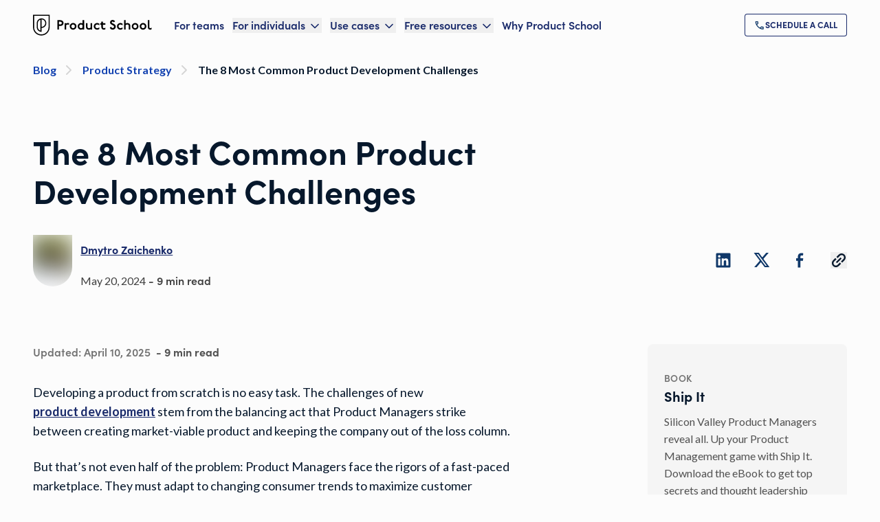

--- FILE ---
content_type: text/html; charset=utf-8
request_url: https://productschool.com/blog/product-strategy/product-development-challenges
body_size: 61641
content:
<!DOCTYPE html><html lang="en" class="lato_5258b06f-module__Cc7Jaa__variable sofiapro_62b526e4-module__kaTE_a__variable font-sans antialiased touch-manipulation"><head><meta charSet="utf-8"/><meta name="viewport" content="width=device-width, initial-scale=1"/><link rel="preload" as="image" href="/_next/static/media/logo-1__dark.a75f389c.svg"/><link rel="stylesheet" href="/_next/static/chunks/6c6b00fada1e8a30.css" data-precedence="next"/><link rel="stylesheet" href="/_next/static/chunks/c9447b01adb06a91.css" data-precedence="next"/><link rel="stylesheet" href="/_next/static/chunks/11fa1aa6f04ea14e.css" data-precedence="next"/><link rel="stylesheet" href="/_next/static/chunks/a0155371cdd3a806.css" data-precedence="next"/><link rel="preload" as="script" fetchPriority="low" href="/_next/static/chunks/5ab5555de9a5efd6.js"/><script src="/_next/static/chunks/c1195c615b0bf8ff.js" async=""></script><script src="/_next/static/chunks/8741278d5cdf22ca.js" async=""></script><script src="/_next/static/chunks/9dfaf60425e7f23f.js" async=""></script><script src="/_next/static/chunks/5c9b051df6c9dabb.js" async=""></script><script src="/_next/static/chunks/3189eff37138b527.js" async=""></script><script src="/_next/static/chunks/turbopack-c4f2379f1a32e049.js" async=""></script><script src="/_next/static/chunks/3f208d2737ae575f.js" async=""></script><script src="/_next/static/chunks/35c94fc9ffb9fb3b.js" async=""></script><script src="/_next/static/chunks/15ad18b52f6767a5.js" async=""></script><script src="/_next/static/chunks/a2e1975b369a7227.js" async=""></script><script src="/_next/static/chunks/a19221ea24758a6b.js" async=""></script><script src="/_next/static/chunks/d1e84ba205432d9a.js" async=""></script><script src="/_next/static/chunks/2fbb8e1c428f99fb.js" async=""></script><script src="/_next/static/chunks/4f50f2b1e24db887.js" async=""></script><script src="/_next/static/chunks/4973adf776b26917.js" async=""></script><script src="/_next/static/chunks/af69db86c92059d7.js" async=""></script><script src="/_next/static/chunks/51192ec6418886be.js" async=""></script><script src="/_next/static/chunks/b02a08f1faa6d03d.js" async=""></script><script src="/_next/static/chunks/e0691d214407b729.js" async=""></script><script src="/_next/static/chunks/81820b94fb13d2b6.js" async=""></script><script src="/_next/static/chunks/7dfa6af4aa6a81c7.js" async=""></script><script src="/_next/static/chunks/c265f9dc7cd7ae60.js" async=""></script><script src="/_next/static/chunks/11487115d72b81b4.js" async=""></script><script src="/_next/static/chunks/765757f140e11da5.js" async=""></script><script src="/_next/static/chunks/60d1273f056bde15.js" async=""></script><script src="/_next/static/chunks/c66e98d32cfa2965.js" async=""></script><script src="/_next/static/chunks/4b60df27ba432e59.js" async=""></script><script src="/_next/static/chunks/c28db1232033d80c.js" async=""></script><script src="/_next/static/chunks/56b8bcad7d33acf4.js" async=""></script><script src="/_next/static/chunks/5182b836fdc9554f.js" async=""></script><script src="/_next/static/chunks/445598976bca0b8d.js" async=""></script><script src="/_next/static/chunks/005d387ba42650db.js" async=""></script><script src="/_next/static/chunks/4bb64b178908d04a.js" async=""></script><script src="/_next/static/chunks/43dc1d6daa33a52d.js" async=""></script><script src="/_next/static/chunks/e7020aacf5f3a926.js" async=""></script><script src="/_next/static/chunks/7661d44a0c9f2327.js" async=""></script><script src="/_next/static/chunks/ef04e22720a76859.js" async=""></script><script src="/_next/static/chunks/84292d90675df22c.js" async=""></script><script src="/_next/static/chunks/4f7f7eab0df5fc90.js" async=""></script><link rel="preload" href="https://www.googletagmanager.com/gtm.js?id=GTM-KG8SCW8" as="script"/><meta name="next-size-adjust" content=""/><title>The 8 Most Common Product Development Challenges</title><meta name="description" content="Challenges in Product Development are normal and expected. Predict the most common challenges in product development–and learn how to solve them."/><meta name="robots" content="index, follow, nocache"/><link rel="canonical" href="https://productschool.com/blog/product-strategy/product-development-challenges"/><meta property="og:title" content="The Most Common Product Development Challenges"/><meta property="og:description" content="Predict the most common challenges in product development–and learn how to solve them."/><meta property="og:url" content="https://productschool.com/blog/product-strategy/product-development-challenges"/><meta property="og:image" content="https://images.ctfassets.net/6nwv0fapso8r/3NmZu8Ak6LbFPWWB3qZ87i/5805c12e9e5e16fe24dc791abebf1f9b/common_development_challenges.jpg"/><meta property="og:image:width" content="1000"/><meta property="og:image:height" content="584"/><meta property="og:image:alt" content="The 8 Most Common Product Development Challenges"/><meta property="og:type" content="article"/><meta name="twitter:card" content="summary_large_image"/><meta name="twitter:site" content="@productschool"/><meta name="twitter:creator" content="@productschool"/><meta name="twitter:title" content="The Most Common Product Development Challenges"/><meta name="twitter:description" content="Predict the most common challenges in product development–and learn how to solve them."/><meta name="twitter:image" content="https://images.ctfassets.net/6nwv0fapso8r/3NmZu8Ak6LbFPWWB3qZ87i/5805c12e9e5e16fe24dc791abebf1f9b/common_development_challenges.jpg"/><meta name="twitter:image:width" content="1000"/><meta name="twitter:image:height" content="584"/><meta name="twitter:image:alt" content="The 8 Most Common Product Development Challenges"/><link rel="icon" href="/favicon-light-32x32.png" media="(prefers-color-scheme: light)" sizes="32x32" type="image/png"/><link rel="icon" href="/favicon-dark-32x32.png" media="(prefers-color-scheme: dark)" sizes="32x32" type="image/png"/><link rel="icon" href="/favicon-light-16x16.png" media="(prefers-color-scheme: light)" sizes="16x16" type="image/png"/><link rel="icon" href="/favicon-dark-16x16.png" media="(prefers-color-scheme: dark)" sizes="16x16" type="image/png"/><script src="/_next/static/chunks/a6dad97d9634a72d.js" noModule=""></script></head><body><div hidden=""><!--$--><!--/$--></div><!--$--><!--/$--><!--$--><!--/$--><!--$--><!--/$--><header class="lg:px-12 py-5 transition-all duration-200 ease-in-out sticky top-0 z-50 bg-light text-primary-400"><div class="px-6 xl:px-0 max-w-7xl mx-auto flex items-center justify-between xl:justify-normal"><a class="flex-shrink-0 mr-8" href="/"><img alt="Product School" loading="eager" width="173" height="30" decoding="async" data-nimg="1" class="" style="color:transparent" src="/_next/static/media/logo-1__dark.a75f389c.svg"/></a><div class="xl:w-full flex xl:justify-between items-center"><nav class="hidden xl:flex space-x-3 2xl:space-x-5"><a class="text-heading_100 flex items-center hover:text-primary-200" data-ph-capture-attribute-page-block="header" href="/artificial-intelligence-training-for-teams">For teams</a><div class="group relative" data-headlessui-state=""><button data-ph-capture-attribute-page-block="header" class="text-heading_100 flex items-center space-x-1 focus:outline-none hover:text-primary-200 ui-open:text-primary-200 text-primary-400" type="button" aria-expanded="false" data-headlessui-state=""><span>For individuals</span><svg xmlns="http://www.w3.org/2000/svg" width="20" height="20" viewBox="0 0 24 24" fill="none" stroke="currentColor" stroke-width="2" stroke-linecap="round" stroke-linejoin="round" class="lucide lucide-chevron-down mt-0.5 group-data-[open]:rotate-180 duration-200" aria-hidden="true"><path d="m6 9 6 6 6-6"></path></svg></button></div><span hidden="" style="position:fixed;top:1px;left:1px;width:1px;height:0;padding:0;margin:-1px;overflow:hidden;clip:rect(0, 0, 0, 0);white-space:nowrap;border-width:0;display:none"></span><div class="group relative" data-headlessui-state=""><button data-ph-capture-attribute-page-block="header" class="text-heading_100 flex items-center space-x-1 focus:outline-none hover:text-primary-200 ui-open:text-primary-200 text-primary-400" type="button" aria-expanded="false" data-headlessui-state=""><span>Use cases</span><svg xmlns="http://www.w3.org/2000/svg" width="20" height="20" viewBox="0 0 24 24" fill="none" stroke="currentColor" stroke-width="2" stroke-linecap="round" stroke-linejoin="round" class="lucide lucide-chevron-down mt-0.5 group-data-[open]:rotate-180 duration-200" aria-hidden="true"><path d="m6 9 6 6 6-6"></path></svg></button></div><span hidden="" style="position:fixed;top:1px;left:1px;width:1px;height:0;padding:0;margin:-1px;overflow:hidden;clip:rect(0, 0, 0, 0);white-space:nowrap;border-width:0;display:none"></span><div class="group relative" data-headlessui-state=""><button data-ph-capture-attribute-page-block="header" class="text-heading_100 flex items-center space-x-1 focus:outline-none hover:text-primary-200 ui-open:text-primary-200 text-primary-400" type="button" aria-expanded="false" data-headlessui-state=""><span>Free resources</span><svg xmlns="http://www.w3.org/2000/svg" width="20" height="20" viewBox="0 0 24 24" fill="none" stroke="currentColor" stroke-width="2" stroke-linecap="round" stroke-linejoin="round" class="lucide lucide-chevron-down mt-0.5 group-data-[open]:rotate-180 duration-200" aria-hidden="true"><path d="m6 9 6 6 6-6"></path></svg></button></div><span hidden="" style="position:fixed;top:1px;left:1px;width:1px;height:0;padding:0;margin:-1px;overflow:hidden;clip:rect(0, 0, 0, 0);white-space:nowrap;border-width:0;display:none"></span><a class="text-heading_100 flex items-center hover:text-primary-200" data-ph-capture-attribute-page-block="header" href="/why-product-school">Why Product School</a></nav><span hidden="" style="position:fixed;top:1px;left:1px;width:1px;height:0;padding:0;margin:-1px;overflow:hidden;clip:rect(0, 0, 0, 0);white-space:nowrap;border-width:0;display:none"></span><button class="xl:hidden focus:outline-none w-fit group-[.bg-light]:hover:text-primary-200 group-[.bg-transparent]:hover:text-primary-150"><svg xmlns="http://www.w3.org/2000/svg" width="30" height="30" viewBox="0 0 24 24" fill="none" stroke="currentColor" stroke-width="2" stroke-linecap="round" stroke-linejoin="round" class="lucide lucide-menu" aria-hidden="true"><path d="M4 5h16"></path><path d="M4 12h16"></path><path d="M4 19h16"></path></svg></button><div class="hidden xl:flex items-center gap-x-4"><a class="cursor-pointer inline-flex items-center gap-2 w-full lg:w-fit text-center justify-center items-center uppercase rounded bg-transparent outline-none ring-inset ring-1 disabled:opacity-20 focus:ring-2 focus:ring-primary-90 font-extrabold text-primary-400 ring-primary-400 hover:bg-primary-400/20 text-button_sm py-2 px-[0.875rem] gap-2 flex" role="link" title="Schedule a call" aria-label="Schedule a call" aria-disabled="false" data-ph-capture-attribute-page-block="header" href="/call/schedule"><div class="global-module__s0Vpcq__company_logo_primary_300 transition-transform duration-200"><img alt="Schedule a call" loading="lazy" width="16" height="16" decoding="async" data-nimg="1" style="color:transparent" src="/_next/static/media/call.fe92aa03.svg"/></div><span class="transition-opacity duration-200">Schedule a call</span></a></div></div></div></header><main><main><nav aria-label="breadcrumb" class="px-6 md:px-12 pt-4 w-full"><ul role="list" class="items-center flex mx-auto max-w-7xl truncate"><li><a aria-label="Blog" data-ph-capture-attribute-page-block="breadcrumbs" class="flex items-center pr-2 font-primary capitalize text-300 font-bold hover:text-primary-150 focus:outline-1 focus:outline-text-primary-150 disabled:opacity-20 text-primary-300" href="/blog"><p class="line-clamp-1">Blog</p><svg xmlns="http://www.w3.org/2000/svg" width="24" height="24" viewBox="0 0 24 24" fill="none" stroke="currentColor" stroke-width="2" stroke-linecap="round" stroke-linejoin="round" class="lucide lucide-chevron-right ml-1.5 shrink-0 size-6 text-neutral-150" aria-hidden="true"><path d="m9 18 6-6-6-6"></path></svg></a></li><li><a aria-label="Product Strategy" data-ph-capture-attribute-page-block="breadcrumbs" class="flex items-center pr-2 font-primary capitalize text-300 font-bold hover:text-primary-150 focus:outline-1 focus:outline-text-primary-150 disabled:opacity-20 text-primary-300" href="/blog?categories=product-strategy"><p class="line-clamp-1">Product Strategy</p><svg xmlns="http://www.w3.org/2000/svg" width="24" height="24" viewBox="0 0 24 24" fill="none" stroke="currentColor" stroke-width="2" stroke-linecap="round" stroke-linejoin="round" class="lucide lucide-chevron-right ml-1.5 shrink-0 size-6 text-neutral-150" aria-hidden="true"><path d="m9 18 6-6-6-6"></path></svg></a></li><li><a aria-label="The 8 Most Common Product Development Challenges" data-ph-capture-attribute-page-block="breadcrumbs" class="flex items-center pr-2 font-primary capitalize text-300 font-bold hover:text-primary-150 focus:outline-1 focus:outline-text-primary-150 disabled:opacity-20 pointer-events-none cursor-not-allowed text-primary-500" aria-current="page" href="/blog/product-strategy/product-development-challenges"><p class="line-clamp-1">The 8 Most Common Product Development Challenges</p><svg xmlns="http://www.w3.org/2000/svg" width="24" height="24" viewBox="0 0 24 24" fill="none" stroke="currentColor" stroke-width="2" stroke-linecap="round" stroke-linejoin="round" class="lucide lucide-chevron-right ml-1.5 shrink-0 size-6 text-neutral-150 hidden" aria-hidden="true"><path d="m9 18 6-6-6-6"></path></svg></a></li></ul></nav><section id="blog-hero" class="py-8 md:py-20 px-6 md:px-12 bg-light"><div class="mx-auto max-w-7xl"><div class="text-left"><div><h1 class="text-heading_700_mobile md:text-heading_700 max-w-4xl font-bold text-balance text-primary-500 text-left text-pretty">The 8 Most Common Product Development Challenges</h1></div></div><div class="mt-7 flex flex-col md:items-center md:flex-row md:justify-between"><div class="flex space-x-3 w-fit"><div class="mt-1.5"><div class="rounded-b-full relative m-auto max-w-fit overflow-hidden"><div class="relative"><div class="relative h-[4.68rem] w-[3.58rem]"><img alt="Dmytro Zaichenko author photo.jpeg" fetchPriority="auto" loading="lazy" width="57" height="75" decoding="async" data-nimg="1" class="transition-all duration-700 ease-in-out scale-105 blur-lg inline-block object-cover transition-all duration-500 ease-in-out" style="color:transparent;background-size:cover;background-position:50% 50%;background-repeat:no-repeat;background-image:url(&quot;data:image/svg+xml;charset=utf-8,%3Csvg xmlns=&#x27;http://www.w3.org/2000/svg&#x27; viewBox=&#x27;0 0 57 75&#x27;%3E%3Cfilter id=&#x27;b&#x27; color-interpolation-filters=&#x27;sRGB&#x27;%3E%3CfeGaussianBlur stdDeviation=&#x27;20&#x27;/%3E%3CfeColorMatrix values=&#x27;1 0 0 0 0 0 1 0 0 0 0 0 1 0 0 0 0 0 100 -1&#x27; result=&#x27;s&#x27;/%3E%3CfeFlood x=&#x27;0&#x27; y=&#x27;0&#x27; width=&#x27;100%25&#x27; height=&#x27;100%25&#x27;/%3E%3CfeComposite operator=&#x27;out&#x27; in=&#x27;s&#x27;/%3E%3CfeComposite in2=&#x27;SourceGraphic&#x27;/%3E%3CfeGaussianBlur stdDeviation=&#x27;20&#x27;/%3E%3C/filter%3E%3Cimage width=&#x27;100%25&#x27; height=&#x27;100%25&#x27; x=&#x27;0&#x27; y=&#x27;0&#x27; preserveAspectRatio=&#x27;none&#x27; style=&#x27;filter: url(%23b);&#x27; href=&#x27;https://images.ctfassets.net/6nwv0fapso8r/6PBzJO4yNAjPl5pTOclnAE/82182bf21e98114cd1939890d4d3e068/Dmytro_Zaichenko.jpeg?w=20&amp;q=10&amp;fm=webp&amp;blur=100&#x27;/%3E%3C/svg%3E&quot;)" sizes="
              (max-width: 768px) 57px,
              57px
            " srcSet="/_next/image?url=https%3A%2F%2Fimages.ctfassets.net%2F6nwv0fapso8r%2F6PBzJO4yNAjPl5pTOclnAE%2F82182bf21e98114cd1939890d4d3e068%2FDmytro_Zaichenko.jpeg%3Ff%3Dface%26fm%3Dwebp&amp;w=32&amp;q=100 32w, /_next/image?url=https%3A%2F%2Fimages.ctfassets.net%2F6nwv0fapso8r%2F6PBzJO4yNAjPl5pTOclnAE%2F82182bf21e98114cd1939890d4d3e068%2FDmytro_Zaichenko.jpeg%3Ff%3Dface%26fm%3Dwebp&amp;w=48&amp;q=100 48w, /_next/image?url=https%3A%2F%2Fimages.ctfassets.net%2F6nwv0fapso8r%2F6PBzJO4yNAjPl5pTOclnAE%2F82182bf21e98114cd1939890d4d3e068%2FDmytro_Zaichenko.jpeg%3Ff%3Dface%26fm%3Dwebp&amp;w=64&amp;q=100 64w, /_next/image?url=https%3A%2F%2Fimages.ctfassets.net%2F6nwv0fapso8r%2F6PBzJO4yNAjPl5pTOclnAE%2F82182bf21e98114cd1939890d4d3e068%2FDmytro_Zaichenko.jpeg%3Ff%3Dface%26fm%3Dwebp&amp;w=96&amp;q=100 96w, /_next/image?url=https%3A%2F%2Fimages.ctfassets.net%2F6nwv0fapso8r%2F6PBzJO4yNAjPl5pTOclnAE%2F82182bf21e98114cd1939890d4d3e068%2FDmytro_Zaichenko.jpeg%3Ff%3Dface%26fm%3Dwebp&amp;w=128&amp;q=100 128w, /_next/image?url=https%3A%2F%2Fimages.ctfassets.net%2F6nwv0fapso8r%2F6PBzJO4yNAjPl5pTOclnAE%2F82182bf21e98114cd1939890d4d3e068%2FDmytro_Zaichenko.jpeg%3Ff%3Dface%26fm%3Dwebp&amp;w=256&amp;q=100 256w, /_next/image?url=https%3A%2F%2Fimages.ctfassets.net%2F6nwv0fapso8r%2F6PBzJO4yNAjPl5pTOclnAE%2F82182bf21e98114cd1939890d4d3e068%2FDmytro_Zaichenko.jpeg%3Ff%3Dface%26fm%3Dwebp&amp;w=384&amp;q=100 384w, /_next/image?url=https%3A%2F%2Fimages.ctfassets.net%2F6nwv0fapso8r%2F6PBzJO4yNAjPl5pTOclnAE%2F82182bf21e98114cd1939890d4d3e068%2FDmytro_Zaichenko.jpeg%3Ff%3Dface%26fm%3Dwebp&amp;w=640&amp;q=100 640w, /_next/image?url=https%3A%2F%2Fimages.ctfassets.net%2F6nwv0fapso8r%2F6PBzJO4yNAjPl5pTOclnAE%2F82182bf21e98114cd1939890d4d3e068%2FDmytro_Zaichenko.jpeg%3Ff%3Dface%26fm%3Dwebp&amp;w=750&amp;q=100 750w, /_next/image?url=https%3A%2F%2Fimages.ctfassets.net%2F6nwv0fapso8r%2F6PBzJO4yNAjPl5pTOclnAE%2F82182bf21e98114cd1939890d4d3e068%2FDmytro_Zaichenko.jpeg%3Ff%3Dface%26fm%3Dwebp&amp;w=828&amp;q=100 828w, /_next/image?url=https%3A%2F%2Fimages.ctfassets.net%2F6nwv0fapso8r%2F6PBzJO4yNAjPl5pTOclnAE%2F82182bf21e98114cd1939890d4d3e068%2FDmytro_Zaichenko.jpeg%3Ff%3Dface%26fm%3Dwebp&amp;w=1080&amp;q=100 1080w, /_next/image?url=https%3A%2F%2Fimages.ctfassets.net%2F6nwv0fapso8r%2F6PBzJO4yNAjPl5pTOclnAE%2F82182bf21e98114cd1939890d4d3e068%2FDmytro_Zaichenko.jpeg%3Ff%3Dface%26fm%3Dwebp&amp;w=1200&amp;q=100 1200w, /_next/image?url=https%3A%2F%2Fimages.ctfassets.net%2F6nwv0fapso8r%2F6PBzJO4yNAjPl5pTOclnAE%2F82182bf21e98114cd1939890d4d3e068%2FDmytro_Zaichenko.jpeg%3Ff%3Dface%26fm%3Dwebp&amp;w=1920&amp;q=100 1920w, /_next/image?url=https%3A%2F%2Fimages.ctfassets.net%2F6nwv0fapso8r%2F6PBzJO4yNAjPl5pTOclnAE%2F82182bf21e98114cd1939890d4d3e068%2FDmytro_Zaichenko.jpeg%3Ff%3Dface%26fm%3Dwebp&amp;w=2048&amp;q=100 2048w, /_next/image?url=https%3A%2F%2Fimages.ctfassets.net%2F6nwv0fapso8r%2F6PBzJO4yNAjPl5pTOclnAE%2F82182bf21e98114cd1939890d4d3e068%2FDmytro_Zaichenko.jpeg%3Ff%3Dface%26fm%3Dwebp&amp;w=3840&amp;q=100 3840w" src="/_next/image?url=https%3A%2F%2Fimages.ctfassets.net%2F6nwv0fapso8r%2F6PBzJO4yNAjPl5pTOclnAE%2F82182bf21e98114cd1939890d4d3e068%2FDmytro_Zaichenko.jpeg%3Ff%3Dface%26fm%3Dwebp&amp;w=3840&amp;q=100"/></div></div></div></div><div><p class="text-300 text-neutral-500"><a class="cursor-pointer inline-flex items-center gap-2 focus-visible:outline-none focus-visible:ring-inset disabled:opacity-20 active:ring-0 active:text-primary-500 underline focus:no-underline hover:no-underline focus:ring-primary-100 font-bold text-primary-400 text-button_lg py-4 gap-3" role="link" title="Dmytro Zaichenko" aria-label="Dmytro Zaichenko" aria-disabled="false" data-ph-capture-attribute-page-block="page" href="/product-leaders/dmytro-zaichenko"><span class="transition-opacity duration-200">Dmytro Zaichenko</span></a></p><div class="text-neutral-500 text-300 mt-1"><span>May 20, 2024</span><span class="font-secondary text-heading_100"> - <!-- -->9 min read</span></div></div></div><div class="flex items-center space-x-8 mt-8 md:mt-0"><a href="http://www.linkedin.com/sharing/share-offsite/?url=%2Fblog%2Fproduct-strategy%2Fproduct-development-challenges&amp;title=The%208%20Most%20Common%20Product%20Development%20Challenges&amp;source=%2Fblog%2Fproduct-strategy%2Fproduct-development-challenges" class="text-light hover:text-accent_2-300" rel="external noopener noreferrer" target="_blank" data-state="closed"><div class="global-module__s0Vpcq__footer_icon"><img alt="Share on LinkedIn" loading="lazy" width="24" height="24" decoding="async" data-nimg="1" style="color:transparent" src="/_next/static/media/linkedin.3724f130.svg"/></div></a><a href="http://twitter.com/intent/tweet?text=Check out this content from Product School: The%208%20Most%20Common%20Product%20Development%20Challenges&amp;url=%2Fblog%2Fproduct-strategy%2Fproduct-development-challenges&amp;via=productschool" class="text-light hover:text-accent_2-300" rel="external noopener noreferrer" target="_blank" data-state="closed"><div class="global-module__s0Vpcq__footer_icon"><img alt="Share on Twitter" loading="lazy" width="24" height="24" decoding="async" data-nimg="1" style="color:transparent" src="/_next/static/media/twitter.eb1d8abb.svg"/></div></a><a href="http://www.facebook.com/share.php?u=%2Fblog%2Fproduct-strategy%2Fproduct-development-challenges&amp;title=The%208%20Most%20Common%20Product%20Development%20Challenges" class="text-light hover:text-accent_2-300" rel="external noopener noreferrer" target="_blank" data-state="closed"><div class="global-module__s0Vpcq__footer_icon"><img alt="Share on Facebook" loading="lazy" width="24" height="24" decoding="async" data-nimg="1" style="color:transparent" src="/_next/static/media/facebook.66dbd2ad.svg"/></div></a><button data-state="closed"><div class="global-module__s0Vpcq__footer_icon"><img alt="Share" loading="lazy" width="24" height="24" decoding="async" data-nimg="1" style="color:transparent" src="/_next/static/media/share.27c704b2.svg"/></div></button></div></div></div></section><section id="blog-post" class="bg-light px-6 pb-10 md:px-12 md:pb-12"><div class="block mx-auto max-w-7xl gap-x-6 lg:flex lg:justify-between"><article class="lg:w-[701px]"><p class="flex space-x-2 pb-2 text-neutral-300 font-secondary"><span>Updated:<!-- --> <!-- -->April 10, 2025</span><span class="font-bold text-neutral-400">- <!-- -->9 min read</span></p><section><p class="text-400 text-primary-500 my-6 leading-7 text-pretty break-words">Developing a product from scratch is no easy task. The challenges of new <a class="cursor-pointer inline-flex items-center gap-2 focus-visible:outline-none focus-visible:ring-inset disabled:opacity-20 active:ring-0 active:text-primary-500 underline focus:no-underline hover:no-underline focus:ring-primary-100 font-bold text-primary-400 font-primary text-400_mobile md:text-400" role="link" title="product development" aria-label="product development" aria-disabled="false" data-ph-capture-attribute-page-block="page" target="_self" href="https://productschool.com/blog/product-strategy/product-development-process"><span class="transition-opacity duration-200">product development</span></a> stem from the balancing act that Product Managers strike between creating market-viable product and keeping the company out of the loss column.</p><p class="text-400 text-primary-500 my-6 leading-7 text-pretty break-words">But that’s not even half of the problem: Product Managers face the rigors of a fast-paced marketplace. They must adapt to changing consumer trends to maximize customer satisfaction and product performance. </p><p class="text-400 text-primary-500 my-6 leading-7 text-pretty break-words">In this article, we detail the challenges of product innovation faced by Product Managers when working on a new product initiative.</p><h2 class="text-heading_500 text-primary-500 mb-6 mt-10" id="1-challenges-of-product-innovation">1. Challenges of Product Innovation</h2><img alt="blog image 1: 10 product development challenges" loading="lazy" width="800" height="420" decoding="async" data-nimg="1" class="rounded-md my-6" style="color:transparent" srcSet="/_next/image?url=https%3A%2F%2Fimages.ctfassets.net%2F6nwv0fapso8r%2F3EJO5cNhYUpUqsi400Qqbl%2F9cb9222f7afd3b043ca4721e5459a800%2Fpexels-anete-lusina-5240858.jpg&amp;w=828&amp;q=85 1x, /_next/image?url=https%3A%2F%2Fimages.ctfassets.net%2F6nwv0fapso8r%2F3EJO5cNhYUpUqsi400Qqbl%2F9cb9222f7afd3b043ca4721e5459a800%2Fpexels-anete-lusina-5240858.jpg&amp;w=1920&amp;q=85 2x" src="/_next/image?url=https%3A%2F%2Fimages.ctfassets.net%2F6nwv0fapso8r%2F3EJO5cNhYUpUqsi400Qqbl%2F9cb9222f7afd3b043ca4721e5459a800%2Fpexels-anete-lusina-5240858.jpg&amp;w=1920&amp;q=85"/><p class="text-400 text-primary-500 my-6 leading-7 text-pretty break-words">The first checkpoint in product development is <a class="cursor-pointer inline-flex items-center gap-2 focus-visible:outline-none focus-visible:ring-inset disabled:opacity-20 active:ring-0 active:text-primary-500 underline focus:no-underline hover:no-underline focus:ring-primary-100 font-bold text-primary-400 font-primary text-400_mobile md:text-400" role="link" title="idea generation" aria-label="idea generation" aria-disabled="false" data-ph-capture-attribute-page-block="page" target="_self" href="https://productschool.com/resources/templates/design-sprint"><span class="transition-opacity duration-200">idea generation</span></a>. As easy as it sounds, some companies often hit idea roadblocks when making decisions. Sometimes, these obstacles result from a lack of actionable intel on the potential product and the consumer. Other times, ideation can stall due to bureaucracy and disjointed workflows.</p><p class="text-400 text-primary-500 my-6 leading-7 text-pretty break-words">However, Product Managers can overcome this type of challenge in product development by creating suggestion bins during brainstorming sessions. Use this repository to gather interesting opinions from team members and other product specialists. </p><p class="text-400 text-primary-500 my-6 leading-7 text-pretty break-words">If possible, establish a bonus system to reward team members with the most lucrative ideas. This reward system will motivate the staff to participate in the brainstorming initiatives actively.</p><p class="text-400 text-primary-500 my-6 leading-7 text-pretty break-words">Upper management should also allow their underlings to participate in brainstorming sessions before the development process commences. Overall, Product Managers should take responsibility for research to discover what others are doing and identify gaps to exploit.</p><h2 class="text-heading_500 text-primary-500 mb-6 mt-10" id="2-product-issues-related-to-market-viability">2. Product Issues Related to Market Viability</h2><p class="text-400 text-primary-500 my-6 leading-7 text-pretty break-words">An idea might sound good on paper, while the practical application in the marketplace lacks financial promise. As a Product Manager, <a class="cursor-pointer inline-flex items-center gap-2 focus-visible:outline-none focus-visible:ring-inset disabled:opacity-20 active:ring-0 active:text-primary-500 underline focus:no-underline hover:no-underline focus:ring-primary-100 font-bold text-primary-400 font-primary text-400_mobile md:text-400" role="link" title="always analyze a product’s market viability before development starts" aria-label="always analyze a product’s market viability before development starts" aria-disabled="false" data-ph-capture-attribute-page-block="page" target="_self" href="https://productschool.com/blog/skills/product-management-skills-market-research"><span class="transition-opacity duration-200">always analyze a product’s market viability before development starts</span></a>.</p><p class="text-400 text-primary-500 my-6 leading-7 text-pretty break-words">Market research will give you information about the competition and the audience. Don’t create a product <a class="cursor-pointer inline-flex items-center gap-2 focus-visible:outline-none focus-visible:ring-inset disabled:opacity-20 active:ring-0 active:text-primary-500 underline focus:no-underline hover:no-underline focus:ring-primary-100 font-bold text-primary-400 font-primary text-400_mobile md:text-400" role="link" title="because all your competitors are doing the same thing" aria-label="because all your competitors are doing the same thing" aria-disabled="false" data-ph-capture-attribute-page-block="page" target="_self" href="https://productschool.com/blog/product-strategy/epic-product-launch-failures-and-how-to-avoid-them#failure-to-have-unique-selling-points"><span class="transition-opacity duration-200">because all your competitors are doing the same thing</span></a>. Even if you want to go down the same route, focus on novelties to attract users.</p><p class="text-400 text-primary-500 my-6 leading-7 text-pretty break-words">Apart from analyzing the competition, Product Managers need to gather information from the target audience. Since these people are the product’s potential consumers, you need to collect their opinions and interests.</p><p class="text-400 text-primary-500 my-6 leading-7 text-pretty break-words">Use information from market research to create a<b> </b><a class="cursor-pointer inline-flex items-center gap-2 focus-visible:outline-none focus-visible:ring-inset disabled:opacity-20 active:ring-0 active:text-primary-500 underline focus:no-underline hover:no-underline focus:ring-primary-100 font-bold text-primary-400 font-primary text-400_mobile md:text-400" role="link" title="minimum viable product (MVP)" aria-label="minimum viable product (MVP)" aria-disabled="false" data-ph-capture-attribute-page-block="page" target="_self" href="https://productschool.com/resources/glossary/mvp-minimum-viable-product"><span class="transition-opacity duration-200">minimum viable product (MVP)</span></a>. Highlight the product’s core features and the benefits to consumers. Don’t create a simple prototype with only one feature: this is one of the <a class="cursor-pointer inline-flex items-center gap-2 focus-visible:outline-none focus-visible:ring-inset disabled:opacity-20 active:ring-0 active:text-primary-500 underline focus:no-underline hover:no-underline focus:ring-primary-100 font-bold text-primary-400 font-primary text-400_mobile md:text-400" role="link" title="common MVP misconceptions" aria-label="common MVP misconceptions" aria-disabled="false" data-ph-capture-attribute-page-block="page" href="https://railsware.com/blog/mvp-misconceptions/" target="_blank" rel="external noopener noreferrer"><span class="transition-opacity duration-200">common MVP misconceptions</span></a>. Add as many functionalities to give the investor or consumer a clear portrait of the product.</p><h2 class="text-heading_500 text-primary-500 mb-6 mt-10" id="3-product-roadmap-problems">3. Product Roadmap Problems</h2><p class="text-400 text-primary-500 my-6 leading-7 text-pretty break-words">Creating a product is a head-scratcher for Product Managers who lack extensive development experience. Some Product Managers often lack the proper tools to curate a product strategy efficiently. And this slows down the entire process.</p><p class="text-400 text-primary-500 my-6 leading-7 text-pretty break-words">Besides, experienced Product Managers can struggle to manage the <a class="cursor-pointer inline-flex items-center gap-2 focus-visible:outline-none focus-visible:ring-inset disabled:opacity-20 active:ring-0 active:text-primary-500 underline focus:no-underline hover:no-underline focus:ring-primary-100 font-bold text-primary-400 font-primary text-400_mobile md:text-400" role="link" title="product roadmap" aria-label="product roadmap" aria-disabled="false" data-ph-capture-attribute-page-block="page" target="_self" href="https://productschool.com/resources/glossary/product-roadmap-term"><span class="transition-opacity duration-200">product roadmap</span></a> even with a clear vision and plan. They often grapple with roadmap prioritization to get the best out of the initiative.</p><p class="text-400 text-primary-500 my-6 leading-7 text-pretty break-words">When dealing with these product issues, focus on finding the right <a class="cursor-pointer inline-flex items-center gap-2 focus-visible:outline-none focus-visible:ring-inset disabled:opacity-20 active:ring-0 active:text-primary-500 underline focus:no-underline hover:no-underline focus:ring-primary-100 font-bold text-primary-400 font-primary text-400_mobile md:text-400" role="link" title="prioritization framework" aria-label="prioritization framework" aria-disabled="false" data-ph-capture-attribute-page-block="page" target="_self" href="https://productschool.com/blog/product-fundamentals/ultimate-guide-product-prioritization"><span class="transition-opacity duration-200">prioritization framework</span></a>. For example, you can use the MoSCoW model for your product based on the following:</p><ul class="marker:text-primary_1-500 marker:text-400 mb-4 ml-4 list-outside list-disc text-left marker:mb-4 marker:leading-6"><li class="text-400 text-primary-500"><p class="text-400 text-primary-500 my-6 leading-7 text-pretty break-words">Must-haves</p></li><li class="text-400 text-primary-500"><p class="text-400 text-primary-500 my-6 leading-7 text-pretty break-words">Should haves</p></li><li class="text-400 text-primary-500"><p class="text-400 text-primary-500 my-6 leading-7 text-pretty break-words">Could haves</p></li><li class="text-400 text-primary-500"><p class="text-400 text-primary-500 my-6 leading-7 text-pretty break-words">Will not haves</p></li></ul><p class="text-400 text-primary-500 my-6 leading-7 text-pretty break-words">This model will save you a lot of time spent on brain-racking to choose the best strategy. You can also use management tools like Gantt Charts to create an optimized <a class="cursor-pointer inline-flex items-center gap-2 focus-visible:outline-none focus-visible:ring-inset disabled:opacity-20 active:ring-0 active:text-primary-500 underline focus:no-underline hover:no-underline focus:ring-primary-100 font-bold text-primary-400 font-primary text-400_mobile md:text-400" role="link" title="product roadmap" aria-label="product roadmap" aria-disabled="false" data-ph-capture-attribute-page-block="page" target="_self" href="https://productschool.com/resources/glossary/product-roadmap-term"><span class="transition-opacity duration-200">product roadmap</span></a>.</p><div class="my-5 rounded-lg p-4 md:p-6 grid gap-6 md:grid-cols-3 bg-primary-300"><div class="order-2 md:col-span-2"><h3 class="text-heading_300 font-extrabold text-light">Feature Prioritization Template</h3><p class="text-400 mt-4 text-neutral-50">Use this feature prioritization template to get clear direction on which features to include and which to leave out.</p><a class="cursor-pointer inline-flex items-center gap-2 w-full lg:w-fit text-center justify-center items-center uppercase rounded bg-transparent outline-none ring-inset ring-1 disabled:opacity-20 focus:ring-2 focus:ring-primary-90 font-extrabold text-light ring-light hover:bg-light/20 text-button_md py-3 px-5 gap-3 mt-6" role="link" title="Download Free" aria-label="Download Free" aria-disabled="false" data-ph-capture-attribute-page-block="page" target="_self" href="https://productschool.com/resources/templates/product-feature-prioritization"><span class="transition-opacity duration-200">Download Free</span></a></div><div class="order-1 relative rounded-lg w-full h-52 md:h-full"><img alt="Feature prioritization template asset icon" loading="lazy" decoding="async" data-nimg="fill" class="rounded-md object-center object-cover" style="position:absolute;height:100%;width:100%;left:0;top:0;right:0;bottom:0;color:transparent" src="https://images.ctfassets.net/6nwv0fapso8r/6jULQHrk9EXu6BP4IXrlr5/fe83b0595fa839d5ca80b4d2dfd828c2/FeaturePrioritization-card-thumbnail.svg"/></div></div><h2 class="text-heading_500 text-primary-500 mb-6 mt-10" id="4-product-problems-caused-by-workflow-mismanagement">4. Product Problems Caused by Workflow (Mis)Management</h2><p class="text-400 text-primary-500 my-6 leading-7 text-pretty break-words">The synergy between collaborating teams affects the development speed and quality of the final product. As a Product Manager, getting every contributor on the same page is your responsibility. </p><p class="text-400 text-primary-500 my-6 leading-7 text-pretty break-words">This process often involves communication with every member of the organization at the same time. You also have to resolve conflicts between independent teams in the absence of a team lead. </p><p class="text-400 text-primary-500 my-6 leading-7 text-pretty break-words">So, use workflow management tools like Jira and Trello to organize the operations surrounding the product. Create a centralized dashboard to track product contributors and task completion progress. And with most teams working remotely at the moment, you need a more data-intensive monitoring system to track staff performance.</p><p class="text-400 text-primary-500 my-6 leading-7 text-pretty break-words">Also, make sure that everyone in the company (with relevant clearance) has access to information. Establishing a fast-paced feedback loop is very effective at vanquishing these product problems. And most importantly, deliver regular updates to C-level executives for their input.</p><h2 class="text-heading_500 text-primary-500 mb-6 mt-10" id="5-product-engineering-and-design-challenges">5. Product Engineering and Design Challenges</h2><img alt="blog image 2: 10 product development challenges" loading="lazy" width="800" height="420" decoding="async" data-nimg="1" class="rounded-md my-6" style="color:transparent" srcSet="/_next/image?url=https%3A%2F%2Fimages.ctfassets.net%2F6nwv0fapso8r%2F2054UluF1WVwtQoOTgB4q7%2F53423bcb75e3f051bbdedb8b4b4ac88f%2Fphoto-1581093206409-01076de81a1b.jpeg&amp;w=828&amp;q=85 1x, /_next/image?url=https%3A%2F%2Fimages.ctfassets.net%2F6nwv0fapso8r%2F2054UluF1WVwtQoOTgB4q7%2F53423bcb75e3f051bbdedb8b4b4ac88f%2Fphoto-1581093206409-01076de81a1b.jpeg&amp;w=1920&amp;q=85 2x" src="/_next/image?url=https%3A%2F%2Fimages.ctfassets.net%2F6nwv0fapso8r%2F2054UluF1WVwtQoOTgB4q7%2F53423bcb75e3f051bbdedb8b4b4ac88f%2Fphoto-1581093206409-01076de81a1b.jpeg&amp;w=1920&amp;q=85"/><p class="text-400 text-primary-500 my-6 leading-7 text-pretty break-words">Engineering dependencies also hinder the progress of product initiatives. For instance, if you want to create an app, and the design team misses the deadline, the entire development team has to wait until a prototype is ready for review. </p><p class="text-400 text-primary-500 my-6 leading-7 text-pretty break-words">Product Managers can solve these problems by establishing a clear review cycle that features members of interdepartmental teams. Additionally, they can also try to identify other non-dependent initiatives and work on them while the gridlock is resolved.</p><p class="text-400 text-primary-500 my-6 leading-7 text-pretty break-words"><a class="cursor-pointer inline-flex items-center gap-2 focus-visible:outline-none focus-visible:ring-inset disabled:opacity-20 active:ring-0 active:text-primary-500 underline focus:no-underline hover:no-underline focus:ring-primary-100 font-bold text-primary-400 font-primary text-400_mobile md:text-400" role="link" title="Dual-track development" aria-label="Dual-track development" aria-disabled="false" data-ph-capture-attribute-page-block="page" target="_self" href="https://productschool.com/blog/skills/dual-track-agile"><span class="transition-opacity duration-200">Dual-track development</span></a> is a methodology that aims to prevent these types of product design challenges. By emphasizing continuous delivery, it cuts down on dependencies to ensure that design and development teams work together harmoniously.</p><h2 class="text-heading_500 text-primary-500 mb-6 mt-10" id="6-pricing-challenges-for-new-product-development">6. Pricing Challenges for New Product Development</h2><p class="text-400 text-primary-500 my-6 leading-7 text-pretty break-words">Turning an idea into a product is one thing, but putting a price on it is a whole different ball game, especially if developing an <a class="cursor-pointer inline-flex items-center gap-2 focus-visible:outline-none focus-visible:ring-inset disabled:opacity-20 active:ring-0 active:text-primary-500 underline focus:no-underline hover:no-underline focus:ring-primary-100 font-bold text-primary-400 font-primary text-400_mobile md:text-400" role="link" title="agile methodology" aria-label="agile methodology" aria-disabled="false" data-ph-capture-attribute-page-block="page" target="_self" href="https://productschool.com/resources/glossary/agile"><span class="transition-opacity duration-200">agile methodology</span></a>. </p><p class="text-400 text-primary-500 my-6 leading-7 text-pretty break-words">If you charge too much for the product, nobody will buy it. If you charge a low price, you risk incurring massive losses. So, it is all about finding that sweet balance in pricing for your consumers.</p><p class="text-400 text-primary-500 my-6 leading-7 text-pretty break-words">Part of your job as the Product Manager is to identify the maximum amount that your potential audience is ready to pay for the product.</p><p class="text-400 text-primary-500 my-6 leading-7 text-pretty break-words">From the company’s side, here are the crucial considerations when setting the pricing policy for a product:</p><ol class="marker:text-primary_1-500 marker:text-400 mb-4 ml-4 list-outside list-decimal text-left marker:mb-4 marker:leading-6"><li class="text-400 text-primary-500"><p class="text-400 text-primary-500 my-6 leading-7 text-pretty break-words">Hiring expenses</p></li><li class="text-400 text-primary-500"><p class="text-400 text-primary-500 my-6 leading-7 text-pretty break-words">Marketing expenses</p></li><li class="text-400 text-primary-500"><p class="text-400 text-primary-500 my-6 leading-7 text-pretty break-words">Product realization costs</p></li></ol><p class="text-400 text-primary-500 my-6 leading-7 text-pretty break-words">Apart from the factors above, you also need to consider market volatility when fixing an initial price. You can also establish a cost estimate by analyzing the competitors’ pricing policies.</p><p class="text-400 text-primary-500 my-6 leading-7 text-pretty break-words">That’s why you need to master skills and understanding of <a class="cursor-pointer inline-flex items-center gap-2 focus-visible:outline-none focus-visible:ring-inset disabled:opacity-20 active:ring-0 active:text-primary-500 underline focus:no-underline hover:no-underline focus:ring-primary-100 font-bold text-primary-400 font-primary text-400_mobile md:text-400" role="link" title="lean product development" aria-label="lean product development" aria-disabled="false" data-ph-capture-attribute-page-block="page" href="https://railsware.com/blog/what-makes-product-development-lean/" target="_blank" rel="external noopener noreferrer"><span class="transition-opacity duration-200">lean product development</span></a>.</p><h2 class="text-heading_500 text-primary-500 mb-6 mt-10" id="7-problems-with-the-pace-of-innovation">7. Problems with the Pace of Innovation</h2><p class="text-400 text-primary-500 my-6 leading-7 text-pretty break-words">The exponential pace of <a class="cursor-pointer inline-flex items-center gap-2 focus-visible:outline-none focus-visible:ring-inset disabled:opacity-20 active:ring-0 active:text-primary-500 underline focus:no-underline hover:no-underline focus:ring-primary-100 font-bold text-primary-400 font-primary text-400_mobile md:text-400" role="link" title="innovation" aria-label="innovation" aria-disabled="false" data-ph-capture-attribute-page-block="page" target="_self" href="https://productschool.com/blog/leadership/types-of-product-innovation"><span class="transition-opacity duration-200">innovation</span></a> is also driving the speed of change in the marketplace. This problem is prevalent in companies that have slow-paced review and feedback cycles.</p><p class="text-400 text-primary-500 my-6 leading-7 text-pretty break-words">While your ideas are stuck in the bureaucracy, new trends appear to render these suggestion silos redundant. To avoid these challenges to product innovation, refresh your idea dumps regularly to eliminate defunct ones. </p><p class="text-400 text-primary-500 my-6 leading-7 text-pretty break-words">Instead of maintaining rigid development cycles, allow some flexibility to make room for innovations like artificial intelligence and augmented reality. But you should avoid making wholesale changes mid-way into the development initiative.</p><h2 class="text-heading_500 text-primary-500 mb-6 mt-10" id="8-time-to-market-product-issues">8. Time-to-Market Product Issues</h2><img alt="blog image 3: 10 product development challenges" loading="lazy" width="800" height="420" decoding="async" data-nimg="1" class="rounded-md my-6" style="color:transparent" srcSet="/_next/image?url=https%3A%2F%2Fimages.ctfassets.net%2F6nwv0fapso8r%2F8fCBYDpPgZ9krS8QRWUX1%2F95c839ce064faeaea465e102455c98ca%2Fpexels-pixabay-48770.jpg&amp;w=828&amp;q=85 1x, /_next/image?url=https%3A%2F%2Fimages.ctfassets.net%2F6nwv0fapso8r%2F8fCBYDpPgZ9krS8QRWUX1%2F95c839ce064faeaea465e102455c98ca%2Fpexels-pixabay-48770.jpg&amp;w=1920&amp;q=85 2x" src="/_next/image?url=https%3A%2F%2Fimages.ctfassets.net%2F6nwv0fapso8r%2F8fCBYDpPgZ9krS8QRWUX1%2F95c839ce064faeaea465e102455c98ca%2Fpexels-pixabay-48770.jpg&amp;w=1920&amp;q=85"/><p class="text-400 text-primary-500 my-6 leading-7 text-pretty break-words">Your company’s ability to meet deadlines and launch timelines will determine the product’s market positioning. Product Managers should fine-tune operations to ensure that everything goes according to the established timeline. </p><p class="text-400 text-primary-500 my-6 leading-7 text-pretty break-words">Although all the issues mentioned earlier affect the overall time-to-market, some roadblocks can stall the development process significantly. While Product Managers have no control over some of these obstacles, others result from gross incompetence within a company.</p><p class="text-400 text-primary-500 my-6 leading-7 text-pretty break-words">Here are common issues that can affect time to market:</p><ul class="marker:text-primary_1-500 marker:text-400 mb-4 ml-4 list-outside list-disc text-left marker:mb-4 marker:leading-6"><li class="text-400 text-primary-500"><p class="text-400 text-primary-500 my-6 leading-7 text-pretty break-words"><b>Unforeseen circumstances</b></p></li></ul><p class="text-400 text-primary-500 my-6 leading-7 text-pretty break-words">The great elephant in the room is the COVID-19 pandemic. Most companies had to overhaul their entire workforce management to address the changes. <a class="cursor-pointer inline-flex items-center gap-2 focus-visible:outline-none focus-visible:ring-inset disabled:opacity-20 active:ring-0 active:text-primary-500 underline focus:no-underline hover:no-underline focus:ring-primary-100 font-bold text-primary-400 font-primary text-400_mobile md:text-400" role="link" title="Some businesses" aria-label="Some businesses" aria-disabled="false" data-ph-capture-attribute-page-block="page" href="https://time.com/5814509/coronavirus-marketing/" target="_blank" rel="external noopener noreferrer"><span class="transition-opacity duration-200">Some businesses</span></a> like Hotels.com had to abandon products to accommodate the financial impacts of the pandemic.</p><ul class="marker:text-primary_1-500 marker:text-400 mb-4 ml-4 list-outside list-disc text-left marker:mb-4 marker:leading-6"><li class="text-400 text-primary-500"><p class="text-400 text-primary-500 my-6 leading-7 text-pretty break-words"><b>Legacy systems</b></p></li></ul><p class="text-400 text-primary-500 my-6 leading-7 text-pretty break-words">Legacy systems are often cheap to maintain, but their unpredictability makes them a liability in the product development cycle. If your legacy software malfunctions, it can set back the company by a few months.</p><ul class="marker:text-primary_1-500 marker:text-400 mb-4 ml-4 list-outside list-disc text-left marker:mb-4 marker:leading-6"><li class="text-400 text-primary-500"><p class="text-400 text-primary-500 my-6 leading-7 text-pretty break-words"><b>Hiring delays</b></p></li></ul><p class="text-400 text-primary-500 my-6 leading-7 text-pretty break-words">Poor recruitment policies can slow down a product’s launch timeline significantly. For instance, onboarding new designers to work on a prototype can slow down the design process. And since most companies are not ready for teleworking, they will struggle to train new hires and meet deadlines.</p><p class="text-400 text-primary-500 my-6 leading-7 text-pretty break-words">To stay ahead of these headaches, always have a contingency plan for when things go awry. This strategy will help your company survive massive scares and meet its quarterly targets.</p><p class="text-400 text-primary-500 my-6 leading-7 text-pretty break-words">Here, the question of product promotion may appear as well. A Product Manager in collaboration with the marketing team, should think of promo options. There might be single strategies like starting a blog and SEO in favor or combined efforts, e.g., content + email marketing + PR tactics, and so on.</p><p class="text-400 text-primary-500 my-6 leading-7 text-pretty break-words">However, your company should never sacrifice ultimate quality to decrease the time to market. Bringing a poor quality product to the market will damage your company’s reputation and estrange you from your consumers.</p><p class="text-400 text-primary-500 my-6 leading-7 text-pretty break-words">So, set objectives for every development stage and ensure that every member can visualize these goals in real-time.</p><ul class="marker:text-primary_1-500 marker:text-400 mb-4 ml-4 list-outside list-disc text-left marker:mb-4 marker:leading-6"><li class="text-400 text-primary-500"><p class="text-400 text-primary-500 my-6 leading-7 text-pretty break-words"><b>Compliance issues</b></p></li></ul><p class="text-400 text-primary-500 my-6 leading-7 text-pretty break-words">With the influx of new products into the marketplace, regulatory bodies are now more strict on compliance and standards of quality.</p><p class="text-400 text-primary-500 my-6 leading-7 text-pretty break-words">For example, Google banned the Parler app for <a class="cursor-pointer inline-flex items-center gap-2 focus-visible:outline-none focus-visible:ring-inset disabled:opacity-20 active:ring-0 active:text-primary-500 underline focus:no-underline hover:no-underline focus:ring-primary-100 font-bold text-primary-400 font-primary text-400_mobile md:text-400" role="link" title="promoting illegal activity " aria-label="promoting illegal activity " aria-disabled="false" data-ph-capture-attribute-page-block="page" href="https://deadline.com/2021/01/parler-banned-google-play-store-apple-1234667862/" target="_blank" rel="external noopener noreferrer"><span class="transition-opacity duration-200">promoting illegal activity </span></a>on its platform. This ban highlights the strictness and ever-changing industry standards and regulations.</p><p class="text-400 text-primary-500 my-6 leading-7 text-pretty break-words">But your company can avoid compliance issues by following the updated guidelines for every product before it enters the development stage. Product Managers should also encourage teams to download industry-regulated templates for every product initiative.</p><h2 class="text-heading_500 text-primary-500 mb-6 mt-10" id="post-launch-improvement"><b>Post-Launch Improvement</b></h2><p class="text-400 text-primary-500 my-6 leading-7 text-pretty break-words">The product’s life cycle does not end after the <a class="cursor-pointer inline-flex items-center gap-2 focus-visible:outline-none focus-visible:ring-inset disabled:opacity-20 active:ring-0 active:text-primary-500 underline focus:no-underline hover:no-underline focus:ring-primary-100 font-bold text-primary-400 font-primary text-400_mobile md:text-400" role="link" title="product launch" aria-label="product launch" aria-disabled="false" data-ph-capture-attribute-page-block="page" target="_self" href="https://productschool.com/blog/product-strategy/how-to-launch-a-product-like-a-pro"><span class="transition-opacity duration-200">product launch</span></a>. You still need to plan updates and provide customer support. </p><p class="text-400 text-primary-500 my-6 leading-7 text-pretty break-words">Organize outreach campaigns to expand your audience to a global audience. Use<a class="cursor-pointer inline-flex items-center gap-2 focus-visible:outline-none focus-visible:ring-inset disabled:opacity-20 active:ring-0 active:text-primary-500 underline focus:no-underline hover:no-underline focus:ring-primary-100 font-bold text-primary-400 font-primary text-400_mobile md:text-400" role="link" title=" bulk email services " aria-label=" bulk email services " aria-disabled="false" data-ph-capture-attribute-page-block="page" href="https://www.founderjar.com/best-mass-email-services/" target="_blank" rel="external noopener noreferrer"><span class="transition-opacity duration-200"> bulk email services </span></a>to inform your users about new product features and sales promo. Dedicate a virtual phone system to address customer service issues. And ultimately, create user manuals for your products.</p><h2 class="text-heading_500 text-primary-500 mb-6 mt-10" id="final-words-on-new-product-development-challenges">Final Words on New Product Development Challenges</h2><p class="text-400 text-primary-500 my-6 leading-7 text-pretty break-words">Every company faces multiple challenges throughout a product’s life cycle. But an experienced product manager can identify these problems and address them early. </p><p class="text-400 text-primary-500 my-6 leading-7 text-pretty break-words">Conduct research and generate market-worthy initiatives for the product. Use the ideas to <a class="cursor-pointer inline-flex items-center gap-2 focus-visible:outline-none focus-visible:ring-inset disabled:opacity-20 active:ring-0 active:text-primary-500 underline focus:no-underline hover:no-underline focus:ring-primary-100 font-bold text-primary-400 font-primary text-400_mobile md:text-400" role="link" title="create an MVP" aria-label="create an MVP" aria-disabled="false" data-ph-capture-attribute-page-block="page" target="_self" href="https://productschool.com/resources/glossary/mvp-minimum-viable-product"><span class="transition-opacity duration-200">create an MVP</span></a> and seek approval from upper management. </p><p class="text-400 text-primary-500 my-6 leading-7 text-pretty break-words">Streamline the workflow with management tools to improve the pace of the process. And if possible, create a conflict-resolution model to address dependencies in product engineering.</p><p class="text-400 text-primary-500 my-6 leading-7 text-pretty break-words">Ultimately, pay attention to market volatility when setting a price for your product. And don’t forget to check product compliance standards regularly.</p><p class="text-400 text-primary-500 my-6 leading-7 text-pretty break-words">By addressing these product development challenges, you will develop a market-viable product within the specified timeline.<br/><br/><i>Editor’s note: the above article was written by a guest blogger. If you would like to contribute to the blog, please review the </i><a class="cursor-pointer inline-flex items-center gap-2 focus-visible:outline-none focus-visible:ring-inset disabled:opacity-20 active:ring-0 active:text-primary-500 underline focus:no-underline hover:no-underline focus:ring-primary-100 font-bold text-primary-400 font-primary text-400_mobile md:text-400" role="link" title="Product Blog contribution guidelines" aria-label="Product Blog contribution guidelines" aria-disabled="false" data-ph-capture-attribute-page-block="page" target="_self" href="https://productschool.com/write-for-the-product-blog/"><span class="transition-opacity duration-200">Product Blog contribution guidelines</span></a><i> and contact blog@productschool.com</i></p></section><p class="mt-6 text-neutral-300 font-secondary">Updated: <!-- -->April 10, 2025</p></article><aside class="mt-12 space-y-6 overflow-clip lg:mt-0 lg:w-[290px]"><div class="sticky top-36"><div class="rounded-lg p-6 bg-neutral-50 cursor-pointer transition duration-300 ease-in-out hover:bg-neutral-100"><div class="relative mb-4 w-full overflow-hidden rounded-lg aspect-square"><img alt="Ship it ebook cover" loading="lazy" decoding="async" data-nimg="fill" class="rounded-lg object-cover" style="position:absolute;height:100%;width:100%;left:0;top:0;right:0;bottom:0;color:transparent" sizes="100vw" srcSet="/_next/image?url=https%3A%2F%2Fimages.ctfassets.net%2F6nwv0fapso8r%2Ff187sn7RDYInLAghwSTBo%2F5f9e7b7e855c8ca6ac718ee5f4afd116%2FShip_it_2x.jpg&amp;w=640&amp;q=85 640w, /_next/image?url=https%3A%2F%2Fimages.ctfassets.net%2F6nwv0fapso8r%2Ff187sn7RDYInLAghwSTBo%2F5f9e7b7e855c8ca6ac718ee5f4afd116%2FShip_it_2x.jpg&amp;w=750&amp;q=85 750w, /_next/image?url=https%3A%2F%2Fimages.ctfassets.net%2F6nwv0fapso8r%2Ff187sn7RDYInLAghwSTBo%2F5f9e7b7e855c8ca6ac718ee5f4afd116%2FShip_it_2x.jpg&amp;w=828&amp;q=85 828w, /_next/image?url=https%3A%2F%2Fimages.ctfassets.net%2F6nwv0fapso8r%2Ff187sn7RDYInLAghwSTBo%2F5f9e7b7e855c8ca6ac718ee5f4afd116%2FShip_it_2x.jpg&amp;w=1080&amp;q=85 1080w, /_next/image?url=https%3A%2F%2Fimages.ctfassets.net%2F6nwv0fapso8r%2Ff187sn7RDYInLAghwSTBo%2F5f9e7b7e855c8ca6ac718ee5f4afd116%2FShip_it_2x.jpg&amp;w=1200&amp;q=85 1200w, /_next/image?url=https%3A%2F%2Fimages.ctfassets.net%2F6nwv0fapso8r%2Ff187sn7RDYInLAghwSTBo%2F5f9e7b7e855c8ca6ac718ee5f4afd116%2FShip_it_2x.jpg&amp;w=1920&amp;q=85 1920w, /_next/image?url=https%3A%2F%2Fimages.ctfassets.net%2F6nwv0fapso8r%2Ff187sn7RDYInLAghwSTBo%2F5f9e7b7e855c8ca6ac718ee5f4afd116%2FShip_it_2x.jpg&amp;w=2048&amp;q=85 2048w, /_next/image?url=https%3A%2F%2Fimages.ctfassets.net%2F6nwv0fapso8r%2Ff187sn7RDYInLAghwSTBo%2F5f9e7b7e855c8ca6ac718ee5f4afd116%2FShip_it_2x.jpg&amp;w=3840&amp;q=85 3840w" src="/_next/image?url=https%3A%2F%2Fimages.ctfassets.net%2F6nwv0fapso8r%2Ff187sn7RDYInLAghwSTBo%2F5f9e7b7e855c8ca6ac718ee5f4afd116%2FShip_it_2x.jpg&amp;w=3840&amp;q=85"/></div><p class="button_md mt-4 font-secondary text-sm font-medium uppercase tracking-wide text-neutral-300">book</p><h4 class="mt-1 font-secondary font-extrabold text-heading_300 text-primary-500">Ship It</h4><div class="mt-2.5 text-300 text-neutral-400">Silicon Valley Product Managers reveal all.

Up your Product Management game with Ship It. Download the eBook to get top secrets and thought leadership from PMs at companies like Facebook, Reddit, and Dropbox.</div><div class="mt-5"><a class="cursor-pointer inline-flex items-center gap-2 focus-visible:outline-none focus-visible:ring-inset disabled:opacity-20 active:ring-0 active:text-primary-500 underline focus:no-underline hover:no-underline focus:ring-primary-100 font-bold text-primary-400 text-button_lg py-4 gap-3 !w-full" role="link" title="Download the ebook" aria-label="Download the ebook" aria-disabled="false" data-ph-capture-attribute-page-block="page" href="/resources/ebooks/ship-it"><span class="transition-opacity duration-200">Download the ebook</span></a></div></div></div></aside></div></section><section id="resource-cards-container" class="bg-dark"><div class="px-6 py-8 md:px-12 md:py-20 bg-light rounded-none"><div class="mx-auto max-w-7xl"><div class="text-center max-w-7xl mx-auto"><div><h2 class="text-heading_600_mobile md:text-heading_600 max-w-4xl font-bold text-balance text-primary-500 text-center mx-auto text-balance">Enjoyed the article? You might like this too</h2></div></div><div class="mt-8 grid w-full gap-y-2 lg:gap-y-12 md:gap-x-4 justify-items-center md:grid-cols-2 lg:grid-cols-4"><a aria-label="Scale Product Operations: Lessons from Global Leaders" data-ph-capture-attribute-page-block="resource-card" class="cursor-pointer rounded-lg transition-all duration-300 ease-in-out block hover:shadow-xl active:border text-left mx-auto w-full px-2 py-4 bg-transparent hover:bg-light active:bg-light active:border-neutral-100" href="/blog/product-strategy/product-operations-scale"><div class="relative aspect-square flex flex-col justify-end rounded-lg bg-primary relative"><img alt="Scale Product Operations Lessons from Global Leaders" loading="lazy" decoding="async" data-nimg="fill" class="rounded-lg object-cover object-center" style="position:absolute;height:100%;width:100%;left:0;top:0;right:0;bottom:0;color:transparent" sizes="100vw" srcSet="/_next/image?url=https%3A%2F%2Fimages.ctfassets.net%2F6nwv0fapso8r%2F19qd1nxesGVnv7oFRxfabK%2F36e13916b6c174e1534a2f78b2a0c9de%2FScale_Product_Operations__Lessons_from_Global_Leaders.png&amp;w=640&amp;q=85 640w, /_next/image?url=https%3A%2F%2Fimages.ctfassets.net%2F6nwv0fapso8r%2F19qd1nxesGVnv7oFRxfabK%2F36e13916b6c174e1534a2f78b2a0c9de%2FScale_Product_Operations__Lessons_from_Global_Leaders.png&amp;w=750&amp;q=85 750w, /_next/image?url=https%3A%2F%2Fimages.ctfassets.net%2F6nwv0fapso8r%2F19qd1nxesGVnv7oFRxfabK%2F36e13916b6c174e1534a2f78b2a0c9de%2FScale_Product_Operations__Lessons_from_Global_Leaders.png&amp;w=828&amp;q=85 828w, /_next/image?url=https%3A%2F%2Fimages.ctfassets.net%2F6nwv0fapso8r%2F19qd1nxesGVnv7oFRxfabK%2F36e13916b6c174e1534a2f78b2a0c9de%2FScale_Product_Operations__Lessons_from_Global_Leaders.png&amp;w=1080&amp;q=85 1080w, /_next/image?url=https%3A%2F%2Fimages.ctfassets.net%2F6nwv0fapso8r%2F19qd1nxesGVnv7oFRxfabK%2F36e13916b6c174e1534a2f78b2a0c9de%2FScale_Product_Operations__Lessons_from_Global_Leaders.png&amp;w=1200&amp;q=85 1200w, /_next/image?url=https%3A%2F%2Fimages.ctfassets.net%2F6nwv0fapso8r%2F19qd1nxesGVnv7oFRxfabK%2F36e13916b6c174e1534a2f78b2a0c9de%2FScale_Product_Operations__Lessons_from_Global_Leaders.png&amp;w=1920&amp;q=85 1920w, /_next/image?url=https%3A%2F%2Fimages.ctfassets.net%2F6nwv0fapso8r%2F19qd1nxesGVnv7oFRxfabK%2F36e13916b6c174e1534a2f78b2a0c9de%2FScale_Product_Operations__Lessons_from_Global_Leaders.png&amp;w=2048&amp;q=85 2048w, /_next/image?url=https%3A%2F%2Fimages.ctfassets.net%2F6nwv0fapso8r%2F19qd1nxesGVnv7oFRxfabK%2F36e13916b6c174e1534a2f78b2a0c9de%2FScale_Product_Operations__Lessons_from_Global_Leaders.png&amp;w=3840&amp;q=85 3840w" src="/_next/image?url=https%3A%2F%2Fimages.ctfassets.net%2F6nwv0fapso8r%2F19qd1nxesGVnv7oFRxfabK%2F36e13916b6c174e1534a2f78b2a0c9de%2FScale_Product_Operations__Lessons_from_Global_Leaders.png&amp;w=3840&amp;q=85"/><div class="absolute inset-0 rounded-lg bg-gradient-to-t from-primary"></div><div class="p-5 absolute text-left"><div><img alt="Product School Logo" loading="lazy" width="52" height="64" decoding="async" data-nimg="1" style="color:transparent" src="/_next/static/media/ps-logo-sm.97710223.svg"/></div></div></div><div class="font-primary text-left mt-4 p-1 text-pretty"><div class="text-left"><div><p class="font-secondary font-bold tracking-wide uppercase text-neutral-300 text-left text-200 text-neutral-300">Product Strategy</p><h3 class="text-left font-bold text-pretty mt-3 text-heading_300_mobile md:text-heading_300 text-primary-500">Scale Product Operations: Lessons from Global Leaders</h3></div><p class="mt-2 line-clamp-none text-left text-300_mobile md:text-300 text-neutral-400">Learn how top product leaders at leading companies scale product operations, drive experimentation, and deliver customer value.
</p></div></div></a><a aria-label="Product Principles That Drive Great Products " data-ph-capture-attribute-page-block="resource-card" class="cursor-pointer rounded-lg transition-all duration-300 ease-in-out block hover:shadow-xl active:border text-left mx-auto w-full px-2 py-4 bg-transparent hover:bg-light active:bg-light active:border-neutral-100" href="/blog/product-strategy/product-principles"><div class="relative aspect-square flex flex-col justify-end rounded-lg bg-accent_2 relative"><img alt="Product Principles That Drive Great Products" loading="lazy" decoding="async" data-nimg="fill" class="rounded-lg object-cover object-center" style="position:absolute;height:100%;width:100%;left:0;top:0;right:0;bottom:0;color:transparent" sizes="100vw" srcSet="/_next/image?url=https%3A%2F%2Fimages.ctfassets.net%2F6nwv0fapso8r%2F3x3uohv0OXH5V9ye0dj1ie%2Fb23db473166696c43d1a334270cbc956%2FProduct_Principles_That_Drive_Great_Products.png&amp;w=640&amp;q=85 640w, /_next/image?url=https%3A%2F%2Fimages.ctfassets.net%2F6nwv0fapso8r%2F3x3uohv0OXH5V9ye0dj1ie%2Fb23db473166696c43d1a334270cbc956%2FProduct_Principles_That_Drive_Great_Products.png&amp;w=750&amp;q=85 750w, /_next/image?url=https%3A%2F%2Fimages.ctfassets.net%2F6nwv0fapso8r%2F3x3uohv0OXH5V9ye0dj1ie%2Fb23db473166696c43d1a334270cbc956%2FProduct_Principles_That_Drive_Great_Products.png&amp;w=828&amp;q=85 828w, /_next/image?url=https%3A%2F%2Fimages.ctfassets.net%2F6nwv0fapso8r%2F3x3uohv0OXH5V9ye0dj1ie%2Fb23db473166696c43d1a334270cbc956%2FProduct_Principles_That_Drive_Great_Products.png&amp;w=1080&amp;q=85 1080w, /_next/image?url=https%3A%2F%2Fimages.ctfassets.net%2F6nwv0fapso8r%2F3x3uohv0OXH5V9ye0dj1ie%2Fb23db473166696c43d1a334270cbc956%2FProduct_Principles_That_Drive_Great_Products.png&amp;w=1200&amp;q=85 1200w, /_next/image?url=https%3A%2F%2Fimages.ctfassets.net%2F6nwv0fapso8r%2F3x3uohv0OXH5V9ye0dj1ie%2Fb23db473166696c43d1a334270cbc956%2FProduct_Principles_That_Drive_Great_Products.png&amp;w=1920&amp;q=85 1920w, /_next/image?url=https%3A%2F%2Fimages.ctfassets.net%2F6nwv0fapso8r%2F3x3uohv0OXH5V9ye0dj1ie%2Fb23db473166696c43d1a334270cbc956%2FProduct_Principles_That_Drive_Great_Products.png&amp;w=2048&amp;q=85 2048w, /_next/image?url=https%3A%2F%2Fimages.ctfassets.net%2F6nwv0fapso8r%2F3x3uohv0OXH5V9ye0dj1ie%2Fb23db473166696c43d1a334270cbc956%2FProduct_Principles_That_Drive_Great_Products.png&amp;w=3840&amp;q=85 3840w" src="/_next/image?url=https%3A%2F%2Fimages.ctfassets.net%2F6nwv0fapso8r%2F3x3uohv0OXH5V9ye0dj1ie%2Fb23db473166696c43d1a334270cbc956%2FProduct_Principles_That_Drive_Great_Products.png&amp;w=3840&amp;q=85"/><div class="absolute inset-0 rounded-lg bg-gradient-to-t from-accent_2"></div><div class="p-5 absolute text-left"><div><img alt="Product School Logo" loading="lazy" width="52" height="64" decoding="async" data-nimg="1" style="color:transparent" src="/_next/static/media/ps-logo-sm.97710223.svg"/></div></div></div><div class="font-primary text-left mt-4 p-1 text-pretty"><div class="text-left"><div><p class="font-secondary font-bold tracking-wide uppercase text-neutral-300 text-left text-200 text-neutral-300">Product Strategy</p><h3 class="text-left font-bold text-pretty mt-3 text-heading_300_mobile md:text-heading_300 text-primary-500">Product Principles That Drive Great Products </h3></div><p class="mt-2 line-clamp-none text-left text-300_mobile md:text-300 text-neutral-400">See how product principles guide better decisions—and how great teams use them to align vision, priorities, and product quality. </p></div></div></a><a aria-label="Product Maturity Model: Why Most Products Plateau " data-ph-capture-attribute-page-block="resource-card" class="cursor-pointer rounded-lg transition-all duration-300 ease-in-out block hover:shadow-xl active:border text-left mx-auto w-full px-2 py-4 bg-transparent hover:bg-light active:bg-light active:border-neutral-100" href="/blog/product-strategy/product-maturity-model"><div class="relative aspect-square flex flex-col justify-end rounded-lg bg-accent_1 relative"><img alt="Product Maturity Model Why Most Products Plateau" loading="lazy" decoding="async" data-nimg="fill" class="rounded-lg object-cover object-center" style="position:absolute;height:100%;width:100%;left:0;top:0;right:0;bottom:0;color:transparent" sizes="100vw" srcSet="/_next/image?url=https%3A%2F%2Fimages.ctfassets.net%2F6nwv0fapso8r%2FHiRwxp3eeVBy29Y3mMj5f%2Fe49917a8c65fd2cfc96ad8324db72881%2FProduct_Maturity_Model__Why_Most_Products_Plateau.png&amp;w=640&amp;q=85 640w, /_next/image?url=https%3A%2F%2Fimages.ctfassets.net%2F6nwv0fapso8r%2FHiRwxp3eeVBy29Y3mMj5f%2Fe49917a8c65fd2cfc96ad8324db72881%2FProduct_Maturity_Model__Why_Most_Products_Plateau.png&amp;w=750&amp;q=85 750w, /_next/image?url=https%3A%2F%2Fimages.ctfassets.net%2F6nwv0fapso8r%2FHiRwxp3eeVBy29Y3mMj5f%2Fe49917a8c65fd2cfc96ad8324db72881%2FProduct_Maturity_Model__Why_Most_Products_Plateau.png&amp;w=828&amp;q=85 828w, /_next/image?url=https%3A%2F%2Fimages.ctfassets.net%2F6nwv0fapso8r%2FHiRwxp3eeVBy29Y3mMj5f%2Fe49917a8c65fd2cfc96ad8324db72881%2FProduct_Maturity_Model__Why_Most_Products_Plateau.png&amp;w=1080&amp;q=85 1080w, /_next/image?url=https%3A%2F%2Fimages.ctfassets.net%2F6nwv0fapso8r%2FHiRwxp3eeVBy29Y3mMj5f%2Fe49917a8c65fd2cfc96ad8324db72881%2FProduct_Maturity_Model__Why_Most_Products_Plateau.png&amp;w=1200&amp;q=85 1200w, /_next/image?url=https%3A%2F%2Fimages.ctfassets.net%2F6nwv0fapso8r%2FHiRwxp3eeVBy29Y3mMj5f%2Fe49917a8c65fd2cfc96ad8324db72881%2FProduct_Maturity_Model__Why_Most_Products_Plateau.png&amp;w=1920&amp;q=85 1920w, /_next/image?url=https%3A%2F%2Fimages.ctfassets.net%2F6nwv0fapso8r%2FHiRwxp3eeVBy29Y3mMj5f%2Fe49917a8c65fd2cfc96ad8324db72881%2FProduct_Maturity_Model__Why_Most_Products_Plateau.png&amp;w=2048&amp;q=85 2048w, /_next/image?url=https%3A%2F%2Fimages.ctfassets.net%2F6nwv0fapso8r%2FHiRwxp3eeVBy29Y3mMj5f%2Fe49917a8c65fd2cfc96ad8324db72881%2FProduct_Maturity_Model__Why_Most_Products_Plateau.png&amp;w=3840&amp;q=85 3840w" src="/_next/image?url=https%3A%2F%2Fimages.ctfassets.net%2F6nwv0fapso8r%2FHiRwxp3eeVBy29Y3mMj5f%2Fe49917a8c65fd2cfc96ad8324db72881%2FProduct_Maturity_Model__Why_Most_Products_Plateau.png&amp;w=3840&amp;q=85"/><div class="absolute inset-0 rounded-lg bg-gradient-to-t from-accent_1"></div><div class="p-5 absolute text-left"><div><img alt="Product School Logo" loading="lazy" width="52" height="64" decoding="async" data-nimg="1" style="color:transparent" src="/_next/static/media/ps-logo-sm.97710223.svg"/></div></div></div><div class="font-primary text-left mt-4 p-1 text-pretty"><div class="text-left"><div><p class="font-secondary font-bold tracking-wide uppercase text-neutral-300 text-left text-200 text-neutral-300">Product Strategy</p><h3 class="text-left font-bold text-pretty mt-3 text-heading_300_mobile md:text-heading_300 text-primary-500">Product Maturity Model: Why Most Products Plateau </h3></div><p class="mt-2 line-clamp-none text-left text-300_mobile md:text-300 text-neutral-400">Learn what a product maturity model is, why it matters, and how to assess your product’s growth stage using proven frameworks and tools.
</p></div></div></a><a aria-label="User Onboarding Done Right: Learn From These Examples" data-ph-capture-attribute-page-block="resource-card" class="cursor-pointer rounded-lg transition-all duration-300 ease-in-out block hover:shadow-xl active:border text-left mx-auto w-full px-2 py-4 bg-transparent hover:bg-light active:bg-light active:border-neutral-100" href="/blog/product-strategy/user-onboarding"><div class="relative aspect-square flex flex-col justify-end rounded-lg bg-accent_3 relative"><img alt="tn User Onboarding Done Right Learn From These Examples" loading="lazy" decoding="async" data-nimg="fill" class="rounded-lg object-cover object-center" style="position:absolute;height:100%;width:100%;left:0;top:0;right:0;bottom:0;color:transparent" sizes="100vw" srcSet="/_next/image?url=https%3A%2F%2Fimages.ctfassets.net%2F6nwv0fapso8r%2F3TjHDNQksT6PyUektu9tcl%2F7c2651c0eb074af44faf1b36198a4a5d%2Ftn_User_Onboarding_Done_Right__Learn_From_These_Examples.png&amp;w=640&amp;q=85 640w, /_next/image?url=https%3A%2F%2Fimages.ctfassets.net%2F6nwv0fapso8r%2F3TjHDNQksT6PyUektu9tcl%2F7c2651c0eb074af44faf1b36198a4a5d%2Ftn_User_Onboarding_Done_Right__Learn_From_These_Examples.png&amp;w=750&amp;q=85 750w, /_next/image?url=https%3A%2F%2Fimages.ctfassets.net%2F6nwv0fapso8r%2F3TjHDNQksT6PyUektu9tcl%2F7c2651c0eb074af44faf1b36198a4a5d%2Ftn_User_Onboarding_Done_Right__Learn_From_These_Examples.png&amp;w=828&amp;q=85 828w, /_next/image?url=https%3A%2F%2Fimages.ctfassets.net%2F6nwv0fapso8r%2F3TjHDNQksT6PyUektu9tcl%2F7c2651c0eb074af44faf1b36198a4a5d%2Ftn_User_Onboarding_Done_Right__Learn_From_These_Examples.png&amp;w=1080&amp;q=85 1080w, /_next/image?url=https%3A%2F%2Fimages.ctfassets.net%2F6nwv0fapso8r%2F3TjHDNQksT6PyUektu9tcl%2F7c2651c0eb074af44faf1b36198a4a5d%2Ftn_User_Onboarding_Done_Right__Learn_From_These_Examples.png&amp;w=1200&amp;q=85 1200w, /_next/image?url=https%3A%2F%2Fimages.ctfassets.net%2F6nwv0fapso8r%2F3TjHDNQksT6PyUektu9tcl%2F7c2651c0eb074af44faf1b36198a4a5d%2Ftn_User_Onboarding_Done_Right__Learn_From_These_Examples.png&amp;w=1920&amp;q=85 1920w, /_next/image?url=https%3A%2F%2Fimages.ctfassets.net%2F6nwv0fapso8r%2F3TjHDNQksT6PyUektu9tcl%2F7c2651c0eb074af44faf1b36198a4a5d%2Ftn_User_Onboarding_Done_Right__Learn_From_These_Examples.png&amp;w=2048&amp;q=85 2048w, /_next/image?url=https%3A%2F%2Fimages.ctfassets.net%2F6nwv0fapso8r%2F3TjHDNQksT6PyUektu9tcl%2F7c2651c0eb074af44faf1b36198a4a5d%2Ftn_User_Onboarding_Done_Right__Learn_From_These_Examples.png&amp;w=3840&amp;q=85 3840w" src="/_next/image?url=https%3A%2F%2Fimages.ctfassets.net%2F6nwv0fapso8r%2F3TjHDNQksT6PyUektu9tcl%2F7c2651c0eb074af44faf1b36198a4a5d%2Ftn_User_Onboarding_Done_Right__Learn_From_These_Examples.png&amp;w=3840&amp;q=85"/><div class="absolute inset-0 rounded-lg bg-gradient-to-t from-accent_3"></div><div class="p-5 absolute text-left"><div><img alt="Product School Logo" loading="lazy" width="52" height="64" decoding="async" data-nimg="1" style="color:transparent" src="/_next/static/media/ps-logo-sm.97710223.svg"/></div></div></div><div class="font-primary text-left mt-4 p-1 text-pretty"><div class="text-left"><div><p class="font-secondary font-bold tracking-wide uppercase text-neutral-300 text-left text-200 text-neutral-300">Product Strategy</p><h3 class="text-left font-bold text-pretty mt-3 text-heading_300_mobile md:text-heading_300 text-primary-500">User Onboarding Done Right: Learn From These Examples</h3></div><p class="mt-2 line-clamp-none text-left text-300_mobile md:text-300 text-neutral-400">Find the best user onboarding practices, metrics, and real examples to create a smoother, more effective onboarding experience.</p></div></div></a></div></div></div></section><section id="share-subscribe" class="bg-dark py-8 px-6 md:py-20 md:px-12"><div class="mx-auto max-w-7xl md:flex md:items-center md:justify-between md:gap-x-24 xl:gap-x-30"><div class="w-full md:max-w-sm lg:max-w-[29rem]"><section class="base-text"><div class="md:pr-8 xl:pr-0 text-left"><p class="mb-6 text-heading_eyebrow_mobile font-bold uppercase md:text-heading_eyebrow text-neutral-200">Subscribe to The Product Blog</p><h2 class="text-heading_600_mobile md:text-heading_600 font-bold text-balance text-light">Discover where Product is heading next</h2></div></section><div class="flex flex-wrap items-center gap-y-4 space-x-5 py-12 sm:space-x-6 md:pb-0"><p class="font-secondary text-heading_eyebrow_mobile font-semibold uppercase text-neutral-50 md:text-heading_eyebrow">Share this post</p><a href="http://www.linkedin.com/sharing/share-offsite/?url=%2Fblog%2Fproduct-strategy%2Fproduct-development-challenges&amp;title=The%208%20Most%20Common%20Product%20Development%20Challenges&amp;source=%2Fblog%2Fproduct-strategy%2Fproduct-development-challenges" class="text-light hover:text-accent_2-300" rel="external noopener noreferrer" target="_blank"><div class="global-module__s0Vpcq__footer_icon"><img alt="Share this Product School&#x27;s content on your LinkedIn page" loading="lazy" width="40" height="40" decoding="async" data-nimg="1" style="color:transparent" src="/_next/static/media/linkedin_dark.1443ee2e.svg"/></div></a><a href="http://twitter.com/intent/tweet?text=Check%20out%20this%20%23prodmgmt%20article%20on%20%40productschool%20blog%3A%20The%208%20Most%20Common%20Product%20Development%20Challenges&amp;url=%2Fblog%2Fproduct-strategy%2Fproduct-development-challenges" class="text-light hover:text-accent_2-300" rel="external noopener noreferrer" target="_blank"><div class="global-module__s0Vpcq__footer_icon"><img alt="Share this Product School&#x27;s content on Twitter" loading="lazy" width="40" height="40" decoding="async" data-nimg="1" style="color:transparent" src="/_next/static/media/twitter_dark.d08b48ff.svg"/></div></a><a href="http://www.facebook.com/share.php?u=%2Fblog%2Fproduct-strategy%2Fproduct-development-challenges&amp;title=The%208%20Most%20Common%20Product%20Development%20Challenges" class="text-light hover:text-accent_2-300" rel="external noopener noreferrer" target="_blank"><div class="global-module__s0Vpcq__footer_icon"><img alt="Share this Product School&#x27;s content on your Facebook page" loading="lazy" width="40" height="40" decoding="async" data-nimg="1" style="color:transparent" src="/_next/static/media/facebook_dark.14b1492f.svg"/></div></a></div></div><div class="md:w-1/2 lg:max-w-[31rem]"><div class="relative h-full w-full"><form action="#"><div class=""><div class="overflow-hidden" style="opacity:1;height:0;margin-bottom:16px"><div><div class="flex w-full flex-col"><label class="sr-only text-neutral-50" for="email">Your Email</label><div><input id="email" placeholder="Your Email" type="email" class="block w-full appearance-none rounded border p-2 text-300 focus:outline-none focus-visible:outline-none focus:border-2 bg-primary-400 bg-opacity-20 text-light placeholder:text-neutral-200 border-primary-400 hover:border-primary-300 focus:border-primary-200 focus:ring-primary-200 h-14" name="email" value=""/></div></div></div></div><div class="mb-4 inline-block w-full"><div class="pt-2"><button class="md:!w-full disabled:opacity-20 hover:text-light/80 transition-all duration-300 ease-in-out w-full lg:w-fit text-center justify-center items-center uppercase rounded disabled:opacity-20 font-extrabold focus:ring-primary-100 text-light bg-primary-200 hover:text-light/80 hover:bg-primary-300 text-button_lg py-4 px-[1.625rem] gap-3" type="submit">Subscribe</button></div></div></div></form><div style="opacity:1;transform:scale(1, 1)" class="mb-4 mt-1 text-center sm:text-left"><p class="text-primary-70 text-200 text-pretty"><span>By sharing your email, you agree to our<!-- --> </span><a class="cursor-pointer inline-flex items-center gap-2 focus-visible:outline-none focus-visible:ring-inset disabled:opacity-20 active:ring-0 active:text-primary-500 underline focus:no-underline hover:no-underline focus:ring-primary-100 font-bold text-primary-70 font-primary text-200" role="link" title="Privacy Policy" aria-label="Privacy Policy" aria-disabled="false" data-ph-capture-attribute-page-block="page" target="_blank" rel="noopener noreferrer" href="/privacy"><span class="transition-opacity duration-200">Privacy Policy</span></a> <!-- -->and<!-- --> <a class="cursor-pointer inline-flex items-center gap-2 focus-visible:outline-none focus-visible:ring-inset disabled:opacity-20 active:ring-0 active:text-primary-500 underline focus:no-underline hover:no-underline focus:ring-primary-100 font-bold text-primary-70 font-primary text-200" role="link" title="Terms of Service" aria-label="Terms of Service" aria-disabled="false" data-ph-capture-attribute-page-block="page" target="_blank" rel="noopener noreferrer" href="/terms"><span class="transition-opacity duration-200">Terms of Service</span></a></p></div></div></div></div></section></main><!--$--><!--/$--></main><footer class="bg-light px-6 md:px-12 py-10"><div class="max-w-7xl mx-auto"><div class="flex flex-col items-center space-y-8 sm:space-y-0 sm:justify-between sm:flex-row"><div class="shrink-0"><img alt="Product School" loading="lazy" width="173" height="30" decoding="async" data-nimg="1" style="color:transparent" src="/_next/static/media/logo-1__dark.a75f389c.svg"/></div><div class="flex flex-col items-center space-y-4 sm:space-y-0 sm:space-x-4 sm:flex-row"><span class="text-200 text-neutral-300 shrink-0">Got questions? We&#x27;re here to help</span><a class="cursor-pointer inline-flex items-center gap-2 w-full lg:w-fit text-center justify-center items-center uppercase rounded bg-transparent outline-none ring-inset ring-1 disabled:opacity-20 focus:ring-2 focus:ring-primary-90 font-extrabold text-primary-400 ring-primary-400 hover:bg-primary-400/20 text-button_sm py-2 px-[0.875rem] gap-2" role="link" title="Contact Us" aria-label="Contact Us" aria-disabled="false" data-ph-capture-attribute-page-block="page" target="_self" href="/contact-us"><span class="transition-opacity duration-200">Contact Us</span></a></div></div><div class="mt-16 grid gap-x-4 sm:grid-cols-2 lg:grid-cols-5 lg:gap-x-12 gap-y-10 lg:gap-y-0"><nav><ul class="space-y-4"><li class="font-secondary text-heading_100 text-neutral-300">Our certifications</li><li><a aria-label="Product Management" data-ph-capture-attribute-page-block="footer" class="text-primary-400 duration-300 text-sm ease-in-out hover:text-primary-200" href="/certifications/product-manager-certification">Product Management</a></li><li><a aria-label="AI Product Management" data-ph-capture-attribute-page-block="footer" class="text-primary-400 duration-300 text-sm ease-in-out hover:text-primary-200" href="/certifications/ai-for-product-managers">AI Product Management</a></li><li><a aria-label="AI Prototyping" data-ph-capture-attribute-page-block="footer" class="text-primary-400 duration-300 text-sm ease-in-out hover:text-primary-200" href="/certifications/ai-prototyping">AI Prototyping</a></li><li><a aria-label="AI Evals" data-ph-capture-attribute-page-block="footer" class="text-primary-400 duration-300 text-sm ease-in-out hover:text-primary-200" href="/certifications/ai-evals">AI Evals</a></li><li><a aria-label="Advanced AI Agents" data-ph-capture-attribute-page-block="footer" class="text-primary-400 duration-300 text-sm ease-in-out hover:text-primary-200" href="/certifications/advanced-ai-agents">Advanced AI Agents</a></li><li><a aria-label="Go-to-Market" data-ph-capture-attribute-page-block="footer" class="text-primary-400 duration-300 text-sm ease-in-out hover:text-primary-200" href="/certifications/go-to-market">Go-to-Market</a></li><li><a aria-label="Product Experimentation" data-ph-capture-attribute-page-block="footer" class="text-primary-400 duration-300 text-sm ease-in-out hover:text-primary-200" href="/certifications/product-experimentation">Product Experimentation</a></li><li><a aria-label="Product Leadership" data-ph-capture-attribute-page-block="footer" class="text-primary-400 duration-300 text-sm ease-in-out hover:text-primary-200" href="/certifications/product-leader">Product Leadership</a></li><li><a aria-label="AI Product Strategy" data-ph-capture-attribute-page-block="footer" class="text-primary-400 duration-300 text-sm ease-in-out hover:text-primary-200" href="/certifications/ai-product-strategy">AI Product Strategy</a></li><li><a aria-label="Compare all certifications" data-ph-capture-attribute-page-block="footer" class="text-primary-400 duration-300 text-sm ease-in-out hover:text-primary-200" href="/certifications">Compare all certifications</a></li><li><a aria-label="Upcoming start dates" data-ph-capture-attribute-page-block="footer" class="text-primary-400 duration-300 text-sm ease-in-out hover:text-primary-200" href="https://productschool.com/online">Upcoming start dates</a></li></ul></nav><nav><ul class="space-y-4"><li class="font-secondary text-heading_100 text-neutral-300">For Teams</li><li><a aria-label="AI Product training" data-ph-capture-attribute-page-block="footer" class="text-primary-400 duration-300 text-sm ease-in-out hover:text-primary-200" href="/artificial-intelligence-training-for-teams">AI Product training</a></li><li><a aria-label="Custom Product training" data-ph-capture-attribute-page-block="footer" class="text-primary-400 duration-300 text-sm ease-in-out hover:text-primary-200" href="/use-cases/custom-product-training">Custom Product training</a></li><li><a aria-label="Customer stories" data-ph-capture-attribute-page-block="footer" class="text-primary-400 duration-300 text-sm ease-in-out hover:text-primary-200" href="/customers">Customer stories</a></li></ul></nav><nav><ul class="space-y-4"><li class="font-secondary text-heading_100 text-neutral-300">Resources</li><li><a aria-label="Micro-certifications" data-ph-capture-attribute-page-block="footer" class="text-primary-400 duration-300 text-sm ease-in-out hover:text-primary-200" href="/resources/micro-certifications">Micro-certifications</a></li><li><a aria-label="Blog" data-ph-capture-attribute-page-block="footer" class="text-primary-400 duration-300 text-sm ease-in-out hover:text-primary-200" href="/blog">Blog</a></li><li><a aria-label="Podcast" data-ph-capture-attribute-page-block="footer" class="text-primary-400 duration-300 text-sm ease-in-out hover:text-primary-200" href="/resources/product-podcast">Podcast</a></li><li><a aria-label="Templates" data-ph-capture-attribute-page-block="footer" class="text-primary-400 duration-300 text-sm ease-in-out hover:text-primary-200" href="/resources/templates">Templates</a></li><li><a aria-label="Playbooks" data-ph-capture-attribute-page-block="footer" class="text-primary-400 duration-300 text-sm ease-in-out hover:text-primary-200" href="/resources/product-leaders">Playbooks</a></li><li><a aria-label="Free events" data-ph-capture-attribute-page-block="footer" class="text-primary-400 duration-300 text-sm ease-in-out hover:text-primary-200" href="/product-management-events">Free events</a></li><li><a aria-label="More free resources" data-ph-capture-attribute-page-block="footer" class="text-primary-400 duration-300 text-sm ease-in-out hover:text-primary-200" href="/resources">More free resources</a></li></ul></nav><nav><ul class="space-y-4"><li class="font-secondary text-heading_100 text-neutral-300">Conferences</li><li><a aria-label="ProductCon conferences" data-ph-capture-attribute-page-block="footer" class="text-primary-400 duration-300 text-sm ease-in-out hover:text-primary-200" href="/productcon">ProductCon conferences</a></li><li><a aria-label="Browse previous conferences" data-ph-capture-attribute-page-block="footer" class="text-primary-400 duration-300 text-sm ease-in-out hover:text-primary-200" href="/productcon#explore-past-productcons">Browse previous conferences</a></li><li><a aria-label="Sponsorships" data-ph-capture-attribute-page-block="footer" class="text-primary-400 duration-300 text-sm ease-in-out hover:text-primary-200" href="/sponsorships">Sponsorships</a></li></ul></nav><nav><ul class="space-y-4"><li class="font-secondary text-heading_100 text-neutral-300">Company</li><li><a aria-label="Why Product School" data-ph-capture-attribute-page-block="footer" class="text-primary-400 duration-300 text-sm ease-in-out hover:text-primary-200" href="/why-product-school">Why Product School</a></li><li><a aria-label="Student reviews" data-ph-capture-attribute-page-block="footer" class="text-primary-400 duration-300 text-sm ease-in-out hover:text-primary-200" href="/reviews-testimonials">Student reviews</a></li><li><a aria-label="Our instructors" data-ph-capture-attribute-page-block="footer" class="text-primary-400 duration-300 text-sm ease-in-out hover:text-primary-200" href="/product-leaders">Our instructors</a></li><li><a aria-label="Apply to teach" data-ph-capture-attribute-page-block="footer" class="text-primary-400 duration-300 text-sm ease-in-out hover:text-primary-200" href="/contact-us/new-instructor">Apply to teach</a></li><li><a aria-label="Careers" data-ph-capture-attribute-page-block="footer" class="text-primary-400 duration-300 text-sm ease-in-out hover:text-primary-200" href="/careers">Careers</a></li><li><a aria-label="FAQ" data-ph-capture-attribute-page-block="footer" class="text-primary-400 duration-300 text-sm ease-in-out hover:text-primary-200" href="/faq">FAQ</a></li></ul></nav></div><section class="mt-16"><nav><ul class="flex items-center space-x-4"><li><a href="https://productschool.com/slack-community/" title="Slack channel for Product School" rel="external noopener noreferrer" target="_blank"><div class="shrink-0 global-module__s0Vpcq__footer_icon"><img alt="Slack channel for Product School" loading="lazy" width="24" height="24" decoding="async" data-nimg="1" style="color:transparent" src="/_next/static/media/slack.214a92a4.svg"/></div></a></li><li><a href="https://www.linkedin.com/company/product-school" title="Product School&#x27;s Linkedin page" rel="external noopener noreferrer" target="_blank"><div class="shrink-0 global-module__s0Vpcq__footer_icon"><img alt="Product School&#x27;s Linkedin page" loading="lazy" width="24" height="24" decoding="async" data-nimg="1" style="color:transparent" src="/_next/static/media/linkedin.3724f130.svg"/></div></a></li><li><a href="https://www.instagram.com/productschool/" title="Product School&#x27;s Instagram page" rel="external noopener noreferrer" target="_blank"><div class="shrink-0 global-module__s0Vpcq__footer_icon"><img alt="Product School&#x27;s Instagram page" loading="lazy" width="24" height="24" decoding="async" data-nimg="1" style="color:transparent" src="/_next/static/media/instagram.98221e15.svg"/></div></a></li><li><a href="https://www.tiktok.com/@productschool" title="Product School&#x27;s TikTok" rel="external noopener noreferrer" target="_blank"><div class="shrink-0 global-module__s0Vpcq__footer_icon"><img alt="Product School&#x27;s TikTok" loading="lazy" width="24" height="24" decoding="async" data-nimg="1" style="color:transparent" src="/_next/static/media/tiktok.6ec4687e.svg"/></div></a></li><li><a href="https://www.youtube.com/channel/UC6hlQ0x6kPbAGjYkoz53cvA" title="Product School&#x27;s Youtube Channel" rel="external noopener noreferrer" target="_blank"><div class="shrink-0 global-module__s0Vpcq__footer_icon"><img alt="Product School&#x27;s Youtube Channel" loading="lazy" width="24" height="24" decoding="async" data-nimg="1" style="color:transparent" src="/_next/static/media/youtube.6f02695a.svg"/></div></a></li><li><a href="https://twitter.com/@productschool" title="Product School&#x27;s Twitter account" rel="external noopener noreferrer" target="_blank"><div class="shrink-0 global-module__s0Vpcq__footer_icon"><img alt="Product School&#x27;s Twitter account" loading="lazy" width="24" height="24" decoding="async" data-nimg="1" style="color:transparent" src="/_next/static/media/twitter.eb1d8abb.svg"/></div></a></li><li><a href="https://medium.com/productschool" title="Product School&#x27;s Medium" rel="external noopener noreferrer" target="_blank"><div class="shrink-0 global-module__s0Vpcq__footer_icon"><img alt="Product School&#x27;s Medium" loading="lazy" width="24" height="24" decoding="async" data-nimg="1" style="color:transparent" src="/_next/static/media/medium.450788d7.svg"/></div></a></li><li><a href="https://open.spotify.com/show/1XBrhVLsQOIAv3KFBqnzrX" title="Spotify Product School&#x27;s Podcast" rel="external noopener noreferrer" target="_blank"><div class="shrink-0 global-module__s0Vpcq__footer_icon"><img alt="Spotify Product School&#x27;s Podcast" loading="lazy" width="24" height="24" decoding="async" data-nimg="1" style="color:transparent" src="/_next/static/media/spotify.30c9ea7f.svg"/></div></a></li><li><a href="https://podcasts.apple.com/us/podcast/the-product-podcast/id1219400787" title="Product School&#x27;s Apple Music podcast" rel="external noopener noreferrer" target="_blank"><div class="shrink-0 global-module__s0Vpcq__footer_icon"><img alt="Product School&#x27;s Apple Music podcast" loading="lazy" width="24" height="24" decoding="async" data-nimg="1" style="color:transparent" src="/_next/static/media/apple-music.e4ecf6a4.svg"/></div></a></li><li><a href="https://productschool.substack.com/" title="Product School&#x27;s Substack" rel="external noopener noreferrer" target="_blank"><div class="shrink-0 global-module__s0Vpcq__footer_icon"><img alt="Product School&#x27;s Substack" loading="lazy" width="24" height="24" decoding="async" data-nimg="1" style="color:transparent" src="/_next/static/media/substack.d4c7e6ad.svg"/></div></a></li></ul></nav><nav class="mt-6 border-t boder-neutral-200 pt-6 lg:pt-4 flex justify-between flex-col-reverse lg:items-center lg:flex-row"><p class="mt-2 font-secondary text-200 lg:text-heading_100 text-neutral-500 lg:mt-0">© <!-- -->2026<!-- -->, Product School Inc.</p><ul class="inline text-primary-400"><li class="inline text-200 hover:text-primary-200"><a aria-label="Legal" data-ph-capture-attribute-page-block="footer" href="/dpa">Legal | </a></li><li class="inline text-200 hover:text-primary-200"><a aria-label="Code of Conduct" data-ph-capture-attribute-page-block="footer" href="/code-of-conduct">Code of Conduct | </a></li><li class="inline text-200 hover:text-primary-200"><a aria-label="Privacy Policy" data-ph-capture-attribute-page-block="footer" href="/privacy">Privacy Policy | </a></li><li class="inline text-200 hover:text-primary-200"><a aria-label="Terms of Service" data-ph-capture-attribute-page-block="footer" href="/terms">Terms of Service | </a></li></ul></nav><nav class="mt-6 border-t boder-neutral-200 pt-6 lg:pt-4 flex justify-between flex-col lg:items-center lg:flex-row"><p class="mb-2 font-secondary text-200 lg:text-heading_100 text-neutral-300 lg:mb-0">Regulatory information</p><ul class="text-primary-400"><li class="inline text-100 hover:text-primary-200"><a href="https://assets.ctfassets.net/6nwv0fapso8r/7lgyptP6AHVIWK3SM4r4CW/49904660c3e0d0daf45d594716b6efdf/Product_School_Course_Catalog.pdf" target="_blank">Catalog | </a></li><li class="inline text-100 hover:text-primary-200"><a href="https://assets.ctfassets.net/6nwv0fapso8r/4Jnr0UxgFozrAQGNlBaxtd/f6473f825f6dfbeb4b6dd45a312f6f9e/Product_School_SPFS.pdf" target="_blank">School Performance Fact Sheets | </a></li><li class="inline text-100 hover:text-primary-200"><a href="https://www.bppe.ca.gov/webapplications/annualReports/2023/details/20708925" target="_blank">Bureau for Private Postsecondary Education Annual Report | </a></li><li class="inline text-100 hover:text-primary-200"><a href="http://www.bppe.ca.gov" target="_blank">Bureau for Private Postsecondary Education</a></li></ul></nav></section></div></footer><script src="/_next/static/chunks/5ab5555de9a5efd6.js" id="_R_" async=""></script><script>(self.__next_f=self.__next_f||[]).push([0])</script><script>self.__next_f.push([1,"1:\"$Sreact.fragment\"\n3:I[339756,[\"/_next/static/chunks/3f208d2737ae575f.js\",\"/_next/static/chunks/35c94fc9ffb9fb3b.js\"],\"default\"]\n4:I[837457,[\"/_next/static/chunks/3f208d2737ae575f.js\",\"/_next/static/chunks/35c94fc9ffb9fb3b.js\"],\"default\"]\nb:I[168027,[\"/_next/static/chunks/3f208d2737ae575f.js\",\"/_next/static/chunks/35c94fc9ffb9fb3b.js\"],\"default\"]\nc:I[897367,[\"/_next/static/chunks/3f208d2737ae575f.js\",\"/_next/static/chunks/35c94fc9ffb9fb3b.js\"],\"OutletBoundary\"]\nd:\"$Sreact.suspense\"\nf:I[897367,[\"/_next/static/chunks/3f208d2737ae575f.js\",\"/_next/static/chunks/35c94fc9ffb9fb3b.js\"],\"ViewportBoundary\"]\n11:I[897367,[\"/_next/static/chunks/3f208d2737ae575f.js\",\"/_next/static/chunks/35c94fc9ffb9fb3b.js\"],\"MetadataBoundary\"]\n:HL[\"/_next/static/chunks/6c6b00fada1e8a30.css\",\"style\"]\n:HL[\"/_next/static/chunks/c9447b01adb06a91.css\",\"style\"]\n:HL[\"/_next/static/media/20f1c48c725d3555-s.p.06aaffe1.woff2\",\"font\",{\"crossOrigin\":\"\",\"type\":\"font/woff2\"}]\n:HL[\"/_next/static/media/345c85a432359eed-s.p.eead68dd.woff2\",\"font\",{\"crossOrigin\":\"\",\"type\":\"font/woff2\"}]\n:HL[\"/_next/static/media/7d256325d16c464a-s.p.6b5b353b.woff2\",\"font\",{\"crossOrigin\":\"\",\"type\":\"font/woff2\"}]\n:HL[\"/_next/static/media/80dbc432bf467303-s.p.5d34db31.woff2\",\"font\",{\"crossOrigin\":\"\",\"type\":\"font/woff2\"}]\n:HL[\"/_next/static/media/8e451580e5e95631-s.p.0e564e6e.woff2\",\"font\",{\"crossOrigin\":\"\",\"type\":\"font/woff2\"}]\n:HL[\"/_next/static/media/9be384ea93fe3f49-s.p.ab26386e.woff2\",\"font\",{\"crossOrigin\":\"\",\"type\":\"font/woff2\"}]\n:HL[\"/_next/static/media/SofiaProBold-s.p.f4d91490.woff2\",\"font\",{\"crossOrigin\":\"\",\"type\":\"font/woff2\"}]\n:HL[\"/_next/static/media/SofiaProSemiBold-s.p.81fa361f.woff2\",\"font\",{\"crossOrigin\":\"\",\"type\":\"font/woff2\"}]\n:HL[\"/_next/static/media/b529365fa126a3f2-s.p.38647399.woff2\",\"font\",{\"crossOrigin\":\"\",\"type\":\"font/woff2\"}]\n:HL[\"/_next/static/media/d74bdd14d6019bc6-s.p.99b0b73b.woff2\",\"font\",{\"crossOrigin\":\"\",\"type\":\"font/woff2\"}]\n:HL[\"/_next/static/media/da28569d36042d01-s.p.ff9784a6.woff2\",\"font\",{\"crossOrigin\":\"\",\"type\":\"font/woff2\"}]\n:HL[\"/_next/static/media/f30fd2e485acf1bc-s.p.3d1b066d.woff2\",\"font\",{\"crossOrigin\":\"\",\"type\":\"font/woff2\"}]\n:HL[\"/_next/static/chunks/11fa1aa6f04ea14e.css\",\"style\"]\n:HL[\"/_next/static/chunks/a0155371cdd3a806.css\",\"style\"]\n"])</script><script>self.__next_f.push([1,"0:{\"P\":null,\"b\":\"3b-NCB8pQTyoNJR7hIxeI\",\"c\":[\"\",\"blog\",\"product-strategy\",\"product-development-challenges\"],\"q\":\"\",\"i\":false,\"f\":[[[\"\",{\"children\":[\"(resources)\",{\"children\":[\"blog\",{\"children\":[[\"category\",\"product-strategy\",\"d\"],{\"children\":[[\"slug\",\"product-development-challenges\",\"d\"],{\"children\":[\"__PAGE__\",{}]}]}]}]}]},\"$undefined\",\"$undefined\",true],[[\"$\",\"$1\",\"c\",{\"children\":[[[\"$\",\"link\",\"0\",{\"rel\":\"stylesheet\",\"href\":\"/_next/static/chunks/6c6b00fada1e8a30.css\",\"precedence\":\"next\",\"crossOrigin\":\"$undefined\",\"nonce\":\"$undefined\"}],[\"$\",\"link\",\"1\",{\"rel\":\"stylesheet\",\"href\":\"/_next/static/chunks/c9447b01adb06a91.css\",\"precedence\":\"next\",\"crossOrigin\":\"$undefined\",\"nonce\":\"$undefined\"}],[\"$\",\"script\",\"script-0\",{\"src\":\"/_next/static/chunks/15ad18b52f6767a5.js\",\"async\":true,\"nonce\":\"$undefined\"}],[\"$\",\"script\",\"script-1\",{\"src\":\"/_next/static/chunks/a2e1975b369a7227.js\",\"async\":true,\"nonce\":\"$undefined\"}],[\"$\",\"script\",\"script-2\",{\"src\":\"/_next/static/chunks/a19221ea24758a6b.js\",\"async\":true,\"nonce\":\"$undefined\"}],[\"$\",\"script\",\"script-3\",{\"src\":\"/_next/static/chunks/d1e84ba205432d9a.js\",\"async\":true,\"nonce\":\"$undefined\"}]],[\"$\",\"html\",null,{\"lang\":\"en\",\"className\":\"lato_5258b06f-module__Cc7Jaa__variable sofiapro_62b526e4-module__kaTE_a__variable font-sans antialiased touch-manipulation\",\"children\":[\"$\",\"body\",null,{\"children\":\"$L2\"}]}]]}],{\"children\":[[\"$\",\"$1\",\"c\",{\"children\":[null,[\"$\",\"$L3\",null,{\"parallelRouterKey\":\"children\",\"error\":\"$undefined\",\"errorStyles\":\"$undefined\",\"errorScripts\":\"$undefined\",\"template\":[\"$\",\"$L4\",null,{}],\"templateStyles\":\"$undefined\",\"templateScripts\":\"$undefined\",\"notFound\":[\"$L5\",[]],\"forbidden\":\"$undefined\",\"unauthorized\":\"$undefined\"}]]}],{\"children\":[[\"$\",\"$1\",\"c\",{\"children\":[[[\"$\",\"script\",\"script-0\",{\"src\":\"/_next/static/chunks/2fbb8e1c428f99fb.js\",\"async\":true,\"nonce\":\"$undefined\"}],[\"$\",\"script\",\"script-1\",{\"src\":\"/_next/static/chunks/4f50f2b1e24db887.js\",\"async\":true,\"nonce\":\"$undefined\"}],[\"$\",\"script\",\"script-2\",{\"src\":\"/_next/static/chunks/4973adf776b26917.js\",\"async\":true,\"nonce\":\"$undefined\"}],[\"$\",\"script\",\"script-3\",{\"src\":\"/_next/static/chunks/af69db86c92059d7.js\",\"async\":true,\"nonce\":\"$undefined\"}],[\"$\",\"script\",\"script-4\",{\"src\":\"/_next/static/chunks/51192ec6418886be.js\",\"async\":true,\"nonce\":\"$undefined\"}],[\"$\",\"script\",\"script-5\",{\"src\":\"/_next/static/chunks/b02a08f1faa6d03d.js\",\"async\":true,\"nonce\":\"$undefined\"}],[\"$\",\"script\",\"script-6\",{\"src\":\"/_next/static/chunks/e0691d214407b729.js\",\"async\":true,\"nonce\":\"$undefined\"}],[\"$\",\"script\",\"script-7\",{\"src\":\"/_next/static/chunks/81820b94fb13d2b6.js\",\"async\":true,\"nonce\":\"$undefined\"}],[\"$\",\"script\",\"script-8\",{\"src\":\"/_next/static/chunks/7dfa6af4aa6a81c7.js\",\"async\":true,\"nonce\":\"$undefined\"}],[\"$\",\"script\",\"script-9\",{\"src\":\"/_next/static/chunks/c265f9dc7cd7ae60.js\",\"async\":true,\"nonce\":\"$undefined\"}],[\"$\",\"script\",\"script-10\",{\"src\":\"/_next/static/chunks/11487115d72b81b4.js\",\"async\":true,\"nonce\":\"$undefined\"}],[\"$\",\"script\",\"script-11\",{\"src\":\"/_next/static/chunks/765757f140e11da5.js\",\"async\":true,\"nonce\":\"$undefined\"}],[\"$\",\"script\",\"script-12\",{\"src\":\"/_next/static/chunks/60d1273f056bde15.js\",\"async\":true,\"nonce\":\"$undefined\"}]],\"$L6\"]}],{\"children\":[[\"$\",\"$1\",\"c\",{\"children\":[null,[\"$\",\"$L3\",null,{\"parallelRouterKey\":\"children\",\"error\":\"$undefined\",\"errorStyles\":\"$undefined\",\"errorScripts\":\"$undefined\",\"template\":[\"$\",\"$L4\",null,{}],\"templateStyles\":\"$undefined\",\"templateScripts\":\"$undefined\",\"notFound\":\"$undefined\",\"forbidden\":\"$undefined\",\"unauthorized\":\"$undefined\"}]]}],{\"children\":[[\"$\",\"$1\",\"c\",{\"children\":[null,[\"$\",\"$L3\",null,{\"parallelRouterKey\":\"children\",\"error\":\"$undefined\",\"errorStyles\":\"$undefined\",\"errorScripts\":\"$undefined\",\"template\":[\"$\",\"$L4\",null,{}],\"templateStyles\":\"$undefined\",\"templateScripts\":\"$undefined\",\"notFound\":\"$undefined\",\"forbidden\":\"$undefined\",\"unauthorized\":\"$undefined\"}]]}],{\"children\":[[\"$\",\"$1\",\"c\",{\"children\":[\"$L7\",[[\"$\",\"link\",\"0\",{\"rel\":\"stylesheet\",\"href\":\"/_next/static/chunks/11fa1aa6f04ea14e.css\",\"precedence\":\"next\",\"crossOrigin\":\"$undefined\",\"nonce\":\"$undefined\"}],[\"$\",\"link\",\"1\",{\"rel\":\"stylesheet\",\"href\":\"/_next/static/chunks/a0155371cdd3a806.css\",\"precedence\":\"next\",\"crossOrigin\":\"$undefined\",\"nonce\":\"$undefined\"}],[\"$\",\"script\",\"script-0\",{\"src\":\"/_next/static/chunks/c66e98d32cfa2965.js\",\"async\":true,\"nonce\":\"$undefined\"}],[\"$\",\"script\",\"script-1\",{\"src\":\"/_next/static/chunks/4b60df27ba432e59.js\",\"async\":true,\"nonce\":\"$undefined\"}],[\"$\",\"script\",\"script-2\",{\"src\":\"/_next/static/chunks/c28db1232033d80c.js\",\"async\":true,\"nonce\":\"$undefined\"}],[\"$\",\"script\",\"script-3\",{\"src\":\"/_next/static/chunks/56b8bcad7d33acf4.js\",\"async\":true,\"nonce\":\"$undefined\"}],[\"$\",\"script\",\"script-4\",{\"src\":\"/_next/static/chunks/5182b836fdc9554f.js\",\"async\":true,\"nonce\":\"$undefined\"}],[\"$\",\"script\",\"script-5\",{\"src\":\"/_next/static/chunks/445598976bca0b8d.js\",\"async\":true,\"nonce\":\"$undefined\"}],[\"$\",\"script\",\"script-6\",{\"src\":\"/_next/static/chunks/005d387ba42650db.js\",\"async\":true,\"nonce\":\"$undefined\"}],[\"$\",\"script\",\"script-7\",{\"src\":\"/_next/static/chunks/4bb64b178908d04a.js\",\"async\":true,\"nonce\":\"$undefined\"}],[\"$\",\"script\",\"script-8\",{\"src\":\"/_next/static/chunks/43dc1d6daa33a52d.js\",\"async\":true,\"nonce\":\"$undefined\"}],[\"$\",\"script\",\"script-9\",{\"src\":\"/_next/static/chunks/e7020aacf5f3a926.js\",\"async\":true,\"nonce\":\"$undefined\"}],\"$L8\"],\"$L9\"]}],{},null,false,false]},null,false,false]},null,false,false]},null,false,false]},null,false,false]},null,false,false],\"$La\",false]],\"m\":\"$undefined\",\"G\":[\"$b\",[]],\"S\":false}\n"])</script><script>self.__next_f.push([1,"8:[\"$\",\"script\",\"script-10\",{\"src\":\"/_next/static/chunks/7661d44a0c9f2327.js\",\"async\":true,\"nonce\":\"$undefined\"}]\n9:[\"$\",\"$Lc\",null,{\"children\":[\"$\",\"$d\",null,{\"name\":\"Next.MetadataOutlet\",\"children\":\"$@e\"}]}]\na:[\"$\",\"$1\",\"h\",{\"children\":[null,[\"$\",\"$Lf\",null,{\"children\":\"$L10\"}],[\"$\",\"div\",null,{\"hidden\":true,\"children\":[\"$\",\"$L11\",null,{\"children\":[\"$\",\"$d\",null,{\"name\":\"Next.Metadata\",\"children\":\"$L12\"}]}]}],[\"$\",\"meta\",null,{\"name\":\"next-size-adjust\",\"content\":\"\"}]]}]\n10:[[\"$\",\"meta\",\"0\",{\"charSet\":\"utf-8\"}],[\"$\",\"meta\",\"1\",{\"name\":\"viewport\",\"content\":\"width=device-width, initial-scale=1\"}]]\n"])</script><script>self.__next_f.push([1,"13:I[723908,[\"/_next/static/chunks/15ad18b52f6767a5.js\",\"/_next/static/chunks/a2e1975b369a7227.js\",\"/_next/static/chunks/a19221ea24758a6b.js\",\"/_next/static/chunks/d1e84ba205432d9a.js\",\"/_next/static/chunks/2fbb8e1c428f99fb.js\",\"/_next/static/chunks/4f50f2b1e24db887.js\",\"/_next/static/chunks/4973adf776b26917.js\",\"/_next/static/chunks/af69db86c92059d7.js\",\"/_next/static/chunks/51192ec6418886be.js\",\"/_next/static/chunks/b02a08f1faa6d03d.js\",\"/_next/static/chunks/e0691d214407b729.js\",\"/_next/static/chunks/81820b94fb13d2b6.js\",\"/_next/static/chunks/7dfa6af4aa6a81c7.js\",\"/_next/static/chunks/c265f9dc7cd7ae60.js\",\"/_next/static/chunks/11487115d72b81b4.js\",\"/_next/static/chunks/765757f140e11da5.js\",\"/_next/static/chunks/60d1273f056bde15.js\"],\"default\"]\n14:I[526896,[\"/_next/static/chunks/15ad18b52f6767a5.js\",\"/_next/static/chunks/a2e1975b369a7227.js\",\"/_next/static/chunks/a19221ea24758a6b.js\",\"/_next/static/chunks/d1e84ba205432d9a.js\",\"/_next/static/chunks/2fbb8e1c428f99fb.js\",\"/_next/static/chunks/4f50f2b1e24db887.js\",\"/_next/static/chunks/4973adf776b26917.js\",\"/_next/static/chunks/af69db86c92059d7.js\",\"/_next/static/chunks/51192ec6418886be.js\",\"/_next/static/chunks/b02a08f1faa6d03d.js\",\"/_next/static/chunks/e0691d214407b729.js\",\"/_next/static/chunks/81820b94fb13d2b6.js\",\"/_next/static/chunks/7dfa6af4aa6a81c7.js\",\"/_next/static/chunks/c265f9dc7cd7ae60.js\",\"/_next/static/chunks/11487115d72b81b4.js\",\"/_next/static/chunks/765757f140e11da5.js\",\"/_next/static/chunks/60d1273f056bde15.js\"],\"default\"]\n"])</script><script>self.__next_f.push([1,"6:[[\"$\",\"$L13\",null,{}],[\"$\",\"main\",null,{\"children\":[\"$\",\"$L3\",null,{\"parallelRouterKey\":\"children\",\"error\":\"$undefined\",\"errorStyles\":\"$undefined\",\"errorScripts\":\"$undefined\",\"template\":[\"$\",\"$L4\",null,{}],\"templateStyles\":\"$undefined\",\"templateScripts\":\"$undefined\",\"notFound\":\"$undefined\",\"forbidden\":\"$undefined\",\"unauthorized\":\"$undefined\"}]}],[\"$\",\"$L14\",null,{\"menu\":[{\"title\":\"Our certifications\",\"items\":[{\"title\":\"Product Management\",\"link\":\"/certifications/product-manager-certification\",\"description\":null,\"image\":null},{\"title\":\"AI Product Management\",\"link\":\"/certifications/ai-for-product-managers\",\"description\":null,\"image\":null},{\"title\":\"AI Prototyping\",\"link\":\"/certifications/ai-prototyping\",\"description\":null,\"image\":null},{\"title\":\"AI Evals\",\"link\":\"/certifications/ai-evals\",\"description\":null,\"image\":null},{\"title\":\"Advanced AI Agents\",\"link\":\"/certifications/advanced-ai-agents\",\"description\":null,\"image\":null},{\"title\":\"Go-to-Market\",\"link\":\"/certifications/go-to-market\",\"description\":null,\"image\":null},{\"title\":\"Product Experimentation\",\"link\":\"/certifications/product-experimentation\",\"description\":null,\"image\":null},{\"title\":\"Product Leadership\",\"link\":\"/certifications/product-leader\",\"description\":null,\"image\":null},{\"title\":\"AI Product Strategy\",\"link\":\"/certifications/ai-product-strategy\",\"description\":null,\"image\":null},{\"title\":\"Compare all certifications\",\"link\":\"/certifications\",\"description\":null,\"image\":null},{\"title\":\"Upcoming start dates\",\"link\":\"https://productschool.com/online\",\"description\":null,\"image\":null}]},{\"title\":\"For Teams\",\"items\":[{\"title\":\"AI Product training\",\"link\":\"/artificial-intelligence-training-for-teams\",\"description\":null,\"image\":null},{\"title\":\"Custom Product training\",\"link\":\"/use-cases/custom-product-training\",\"description\":null,\"image\":null},{\"title\":\"Customer stories\",\"link\":\"/customers\",\"description\":null,\"image\":null}]},{\"title\":\"Resources\",\"items\":[{\"title\":\"Micro-certifications\",\"link\":\"/resources/micro-certifications\",\"description\":null,\"image\":null},{\"title\":\"Blog\",\"link\":\"/blog\",\"description\":null,\"image\":null},{\"title\":\"Podcast\",\"link\":\"/resources/product-podcast\",\"description\":null,\"image\":null},{\"title\":\"Templates\",\"link\":\"/resources/templates\",\"description\":null,\"image\":null},{\"title\":\"Playbooks\",\"link\":\"/resources/product-leaders\",\"description\":null,\"image\":null},{\"title\":\"Free events\",\"link\":\"/product-management-events\",\"description\":null,\"image\":null},{\"title\":\"More free resources\",\"link\":\"/resources\",\"description\":null,\"image\":null}]},{\"title\":\"Conferences\",\"items\":[{\"title\":\"ProductCon conferences\",\"link\":\"/productcon\",\"description\":null,\"image\":null},{\"title\":\"Browse previous conferences\",\"link\":\"/productcon#explore-past-productcons\",\"description\":null,\"image\":null},{\"title\":\"Sponsorships\",\"link\":\"/sponsorships\",\"description\":null,\"image\":null}]},{\"title\":\"Company\",\"items\":[{\"title\":\"Why Product School\",\"link\":\"/why-product-school\",\"description\":null,\"image\":null},{\"title\":\"Student reviews\",\"link\":\"/reviews-testimonials\",\"description\":null,\"image\":null},{\"title\":\"Our instructors\",\"link\":\"/product-leaders\",\"description\":null,\"image\":null},{\"title\":\"Apply to teach\",\"link\":\"/contact-us/new-instructor\",\"description\":null,\"image\":null},{\"title\":\"Careers\",\"link\":\"/careers\",\"description\":null,\"image\":null},{\"title\":\"FAQ\",\"link\":\"/faq\",\"description\":null,\"image\":null}]}],\"cta\":{\"action\":\"/contact-us\",\"target\":\"_self\",\"name\":\"Contact Us\",\"label\":\"Contact Us\"},\"theme\":\"light\",\"legal\":{\"menu\":[{\"title\":\"Legal\",\"link\":\"/dpa\",\"description\":null,\"image\":null},{\"title\":\"Code of Conduct\",\"link\":\"/code-of-conduct\",\"description\":null,\"image\":null},{\"title\":\"Privacy Policy\",\"link\":\"/privacy\",\"description\":null,\"image\":null},{\"title\":\"Terms of Service\",\"link\":\"/terms\",\"description\":null,\"image\":null}],\"cta\":null,\"theme\":\"light\"}}]]\n"])</script><script>self.__next_f.push([1,"15:I[103581,[\"/_next/static/chunks/15ad18b52f6767a5.js\",\"/_next/static/chunks/a2e1975b369a7227.js\",\"/_next/static/chunks/a19221ea24758a6b.js\",\"/_next/static/chunks/d1e84ba205432d9a.js\",\"/_next/static/chunks/2fbb8e1c428f99fb.js\",\"/_next/static/chunks/4f50f2b1e24db887.js\",\"/_next/static/chunks/4973adf776b26917.js\",\"/_next/static/chunks/af69db86c92059d7.js\",\"/_next/static/chunks/51192ec6418886be.js\",\"/_next/static/chunks/b02a08f1faa6d03d.js\",\"/_next/static/chunks/e0691d214407b729.js\",\"/_next/static/chunks/81820b94fb13d2b6.js\",\"/_next/static/chunks/7dfa6af4aa6a81c7.js\",\"/_next/static/chunks/c265f9dc7cd7ae60.js\",\"/_next/static/chunks/11487115d72b81b4.js\",\"/_next/static/chunks/765757f140e11da5.js\",\"/_next/static/chunks/60d1273f056bde15.js\",\"/_next/static/chunks/c66e98d32cfa2965.js\",\"/_next/static/chunks/4b60df27ba432e59.js\",\"/_next/static/chunks/c28db1232033d80c.js\",\"/_next/static/chunks/56b8bcad7d33acf4.js\",\"/_next/static/chunks/5182b836fdc9554f.js\",\"/_next/static/chunks/445598976bca0b8d.js\",\"/_next/static/chunks/005d387ba42650db.js\",\"/_next/static/chunks/4bb64b178908d04a.js\",\"/_next/static/chunks/43dc1d6daa33a52d.js\",\"/_next/static/chunks/e7020aacf5f3a926.js\",\"/_next/static/chunks/7661d44a0c9f2327.js\"],\"BlogPost\"]\n16:I[27201,[\"/_next/static/chunks/3f208d2737ae575f.js\",\"/_next/static/chunks/35c94fc9ffb9fb3b.js\"],\"IconMark\"]\n"])</script><script>self.__next_f.push([1,"7:[\"$\",\"$L15\",null,{\"post\":{\"id\":\"6GMg5g3M03frEwc8nxseYy\",\"author\":{\"name\":\"Dmytro Zaichenko\",\"image\":{\"image\":{\"url\":\"https://images.ctfassets.net/6nwv0fapso8r/6PBzJO4yNAjPl5pTOclnAE/82182bf21e98114cd1939890d4d3e068/Dmytro_Zaichenko.jpeg\",\"details\":{\"size\":113784,\"image\":{\"width\":700,\"height\":700}},\"fileName\":\"Dmytro Zaichenko.jpeg\",\"contentType\":\"image/jpeg\"},\"alt\":\"Dmytro Zaichenko author photo.jpeg\"},\"slug\":\"dmytro-zaichenko\",\"headline\":\"\"},\"category\":{\"id\":\"7c25rZjvhGT96dH6OflI3O\",\"slug\":\"product-strategy\",\"name\":\"Product Strategy\"},\"content\":{\"nodeType\":\"document\",\"data\":{},\"content\":[{\"nodeType\":\"paragraph\",\"data\":{},\"content\":[{\"nodeType\":\"text\",\"value\":\"Developing a product from scratch is no easy task. The challenges of new \",\"marks\":[],\"data\":{}},{\"nodeType\":\"hyperlink\",\"data\":{\"uri\":\"https://productschool.com/blog/product-strategy/product-development-process\"},\"content\":[{\"nodeType\":\"text\",\"value\":\"product development\",\"marks\":[],\"data\":{}}]},{\"nodeType\":\"text\",\"value\":\" stem from the balancing act that Product Managers strike between creating market-viable product and keeping the company out of the loss column.\",\"marks\":[],\"data\":{}}]},{\"nodeType\":\"paragraph\",\"data\":{},\"content\":[{\"nodeType\":\"text\",\"value\":\"But that’s not even half of the problem: Product Managers face the rigors of a fast-paced marketplace. They must adapt to changing consumer trends to maximize customer satisfaction and product performance. \",\"marks\":[],\"data\":{}}]},{\"nodeType\":\"paragraph\",\"data\":{},\"content\":[{\"nodeType\":\"text\",\"value\":\"In this article, we detail the challenges of product innovation faced by Product Managers when working on a new product initiative.\",\"marks\":[],\"data\":{}}]},{\"nodeType\":\"heading-2\",\"data\":{},\"content\":[{\"nodeType\":\"text\",\"value\":\"1. Challenges of Product Innovation\",\"marks\":[],\"data\":{}}]},{\"nodeType\":\"embedded-asset-block\",\"data\":{\"target\":{\"metadata\":{\"tags\":[],\"concepts\":[]},\"sys\":{\"space\":{\"sys\":{\"type\":\"Link\",\"linkType\":\"Space\",\"id\":\"6nwv0fapso8r\"}},\"id\":\"3EJO5cNhYUpUqsi400Qqbl\",\"type\":\"Asset\",\"createdAt\":\"2023-08-01T09:11:09.836Z\",\"updatedAt\":\"2023-08-01T09:11:09.836Z\",\"environment\":{\"sys\":{\"id\":\"master\",\"type\":\"Link\",\"linkType\":\"Environment\"}},\"publishedVersion\":74,\"revision\":1,\"locale\":\"en-US\"},\"fields\":{\"title\":\"blog image 1: 10 product development challenges\",\"description\":\"woman holds a lightbulb and looks at it. she is against a blue background. the lightbulb represents product ideation\",\"file\":{\"url\":\"//images.ctfassets.net/6nwv0fapso8r/3EJO5cNhYUpUqsi400Qqbl/9cb9222f7afd3b043ca4721e5459a800/pexels-anete-lusina-5240858.jpg\",\"details\":{\"size\":41249,\"image\":{\"width\":800,\"height\":420}},\"fileName\":\"pexels-anete-lusina-5240858.jpg\",\"contentType\":\"image/jpeg\"}}}},\"content\":[]},{\"nodeType\":\"paragraph\",\"data\":{},\"content\":[{\"nodeType\":\"text\",\"value\":\"The first checkpoint in product development is \",\"marks\":[],\"data\":{}},{\"nodeType\":\"hyperlink\",\"data\":{\"uri\":\"https://productschool.com/resources/templates/design-sprint\"},\"content\":[{\"nodeType\":\"text\",\"value\":\"idea generation\",\"marks\":[],\"data\":{}}]},{\"nodeType\":\"text\",\"value\":\". As easy as it sounds, some companies often hit idea roadblocks when making decisions. Sometimes, these obstacles result from a lack of actionable intel on the potential product and the consumer. Other times, ideation can stall due to bureaucracy and disjointed workflows.\",\"marks\":[],\"data\":{}}]},{\"nodeType\":\"paragraph\",\"data\":{},\"content\":[{\"nodeType\":\"text\",\"value\":\"However, Product Managers can overcome this type of challenge in product development by creating suggestion bins during brainstorming sessions. Use this repository to gather interesting opinions from team members and other product specialists. \",\"marks\":[],\"data\":{}}]},{\"nodeType\":\"paragraph\",\"data\":{},\"content\":[{\"nodeType\":\"text\",\"value\":\"If possible, establish a bonus system to reward team members with the most lucrative ideas. This reward system will motivate the staff to participate in the brainstorming initiatives actively.\",\"marks\":[],\"data\":{}}]},{\"nodeType\":\"paragraph\",\"data\":{},\"content\":[{\"nodeType\":\"text\",\"value\":\"Upper management should also allow their underlings to participate in brainstorming sessions before the development process commences. Overall, Product Managers should take responsibility for research to discover what others are doing and identify gaps to exploit.\",\"marks\":[],\"data\":{}}]},{\"nodeType\":\"heading-2\",\"data\":{},\"content\":[{\"nodeType\":\"text\",\"value\":\"2. Product Issues Related to Market Viability\",\"marks\":[],\"data\":{}}]},{\"nodeType\":\"paragraph\",\"data\":{},\"content\":[{\"nodeType\":\"text\",\"value\":\"An idea might sound good on paper, while the practical application in the marketplace lacks financial promise. As a Product Manager, \",\"marks\":[],\"data\":{}},{\"nodeType\":\"hyperlink\",\"data\":{\"uri\":\"https://productschool.com/blog/skills/product-management-skills-market-research\"},\"content\":[{\"nodeType\":\"text\",\"value\":\"always analyze a product’s market viability before development starts\",\"marks\":[],\"data\":{}}]},{\"nodeType\":\"text\",\"value\":\".\",\"marks\":[],\"data\":{}}]},{\"nodeType\":\"paragraph\",\"data\":{},\"content\":[{\"nodeType\":\"text\",\"value\":\"Market research will give you information about the competition and the audience. Don’t create a product \",\"marks\":[],\"data\":{}},{\"nodeType\":\"hyperlink\",\"data\":{\"uri\":\"https://productschool.com/blog/product-strategy/epic-product-launch-failures-and-how-to-avoid-them#failure-to-have-unique-selling-points\"},\"content\":[{\"nodeType\":\"text\",\"value\":\"because all your competitors are doing the same thing\",\"marks\":[],\"data\":{}}]},{\"nodeType\":\"text\",\"value\":\". Even if you want to go down the same route, focus on novelties to attract users.\",\"marks\":[],\"data\":{}}]},{\"nodeType\":\"paragraph\",\"data\":{},\"content\":[{\"nodeType\":\"text\",\"value\":\"Apart from analyzing the competition, Product Managers need to gather information from the target audience. Since these people are the product’s potential consumers, you need to collect their opinions and interests.\",\"marks\":[],\"data\":{}}]},{\"nodeType\":\"paragraph\",\"data\":{},\"content\":[{\"nodeType\":\"text\",\"value\":\"Use information from market research to create a\",\"marks\":[],\"data\":{}},{\"nodeType\":\"text\",\"value\":\" \",\"marks\":[{\"type\":\"bold\"}],\"data\":{}},{\"nodeType\":\"hyperlink\",\"data\":{\"uri\":\"https://productschool.com/resources/glossary/mvp-minimum-viable-product\"},\"content\":[{\"nodeType\":\"text\",\"value\":\"minimum viable product (MVP)\",\"marks\":[{\"type\":\"bold\"}],\"data\":{}}]},{\"nodeType\":\"text\",\"value\":\". Highlight the product’s core features and the benefits to consumers. Don’t create a simple prototype with only one feature: this is one of the \",\"marks\":[],\"data\":{}},{\"nodeType\":\"hyperlink\",\"data\":{\"uri\":\"https://railsware.com/blog/mvp-misconceptions/\"},\"content\":[{\"nodeType\":\"text\",\"value\":\"common MVP misconceptions\",\"marks\":[],\"data\":{}}]},{\"nodeType\":\"text\",\"value\":\". Add as many functionalities to give the investor or consumer a clear portrait of the product.\",\"marks\":[],\"data\":{}}]},{\"nodeType\":\"heading-2\",\"data\":{},\"content\":[{\"nodeType\":\"text\",\"value\":\"3. Product Roadmap Problems\",\"marks\":[],\"data\":{}}]},{\"nodeType\":\"paragraph\",\"data\":{},\"content\":[{\"nodeType\":\"text\",\"value\":\"Creating a product is a head-scratcher for Product Managers who lack extensive development experience. Some Product Managers often lack the proper tools to curate a product strategy efficiently. And this slows down the entire process.\",\"marks\":[],\"data\":{}}]},{\"nodeType\":\"paragraph\",\"data\":{},\"content\":[{\"nodeType\":\"text\",\"value\":\"Besides, experienced Product Managers can struggle to manage the \",\"marks\":[],\"data\":{}},{\"nodeType\":\"hyperlink\",\"data\":{\"uri\":\"https://productschool.com/resources/glossary/product-roadmap-term\"},\"content\":[{\"nodeType\":\"text\",\"value\":\"product roadmap\",\"marks\":[],\"data\":{}}]},{\"nodeType\":\"text\",\"value\":\" even with a clear vision and plan. They often grapple with roadmap prioritization to get the best out of the initiative.\",\"marks\":[],\"data\":{}}]},{\"nodeType\":\"paragraph\",\"data\":{},\"content\":[{\"nodeType\":\"text\",\"value\":\"When dealing with these product issues, focus on finding the right \",\"marks\":[],\"data\":{}},{\"nodeType\":\"hyperlink\",\"data\":{\"uri\":\"https://productschool.com/blog/product-fundamentals/ultimate-guide-product-prioritization\"},\"content\":[{\"nodeType\":\"text\",\"value\":\"prioritization framework\",\"marks\":[],\"data\":{}}]},{\"nodeType\":\"text\",\"value\":\". For example, you can use the MoSCoW model for your product based on the following:\",\"marks\":[],\"data\":{}}]},{\"nodeType\":\"unordered-list\",\"data\":{},\"content\":[{\"nodeType\":\"list-item\",\"data\":{},\"content\":[{\"nodeType\":\"paragraph\",\"data\":{},\"content\":[{\"nodeType\":\"text\",\"value\":\"Must-haves\",\"marks\":[],\"data\":{}}]}]},{\"nodeType\":\"list-item\",\"data\":{},\"content\":[{\"nodeType\":\"paragraph\",\"data\":{},\"content\":[{\"nodeType\":\"text\",\"value\":\"Should haves\",\"marks\":[],\"data\":{}}]}]},{\"nodeType\":\"list-item\",\"data\":{},\"content\":[{\"nodeType\":\"paragraph\",\"data\":{},\"content\":[{\"nodeType\":\"text\",\"value\":\"Could haves\",\"marks\":[],\"data\":{}}]}]},{\"nodeType\":\"list-item\",\"data\":{},\"content\":[{\"nodeType\":\"paragraph\",\"data\":{},\"content\":[{\"nodeType\":\"text\",\"value\":\"Will not haves\",\"marks\":[],\"data\":{}}]}]}]},{\"nodeType\":\"paragraph\",\"data\":{},\"content\":[{\"nodeType\":\"text\",\"value\":\"This model will save you a lot of time spent on brain-racking to choose the best strategy. You can also use management tools like Gantt Charts to create an optimized \",\"marks\":[],\"data\":{}},{\"nodeType\":\"hyperlink\",\"data\":{\"uri\":\"https://productschool.com/resources/glossary/product-roadmap-term\"},\"content\":[{\"nodeType\":\"text\",\"value\":\"product roadmap\",\"marks\":[],\"data\":{}}]},{\"nodeType\":\"text\",\"value\":\".\",\"marks\":[],\"data\":{}}]},{\"nodeType\":\"embedded-entry-block\",\"data\":{\"target\":{\"metadata\":{\"tags\":[],\"concepts\":[]},\"sys\":{\"space\":{\"sys\":{\"type\":\"Link\",\"linkType\":\"Space\",\"id\":\"6nwv0fapso8r\"}},\"id\":\"7gOMZ1fdz3zBgvmXljqKTK\",\"type\":\"Entry\",\"createdAt\":\"2024-05-06T10:00:12.091Z\",\"updatedAt\":\"2024-05-06T10:00:12.091Z\",\"environment\":{\"sys\":{\"id\":\"master\",\"type\":\"Link\",\"linkType\":\"Environment\"}},\"publishedVersion\":8,\"revision\":1,\"contentType\":{\"sys\":{\"type\":\"Link\",\"linkType\":\"ContentType\",\"id\":\"bbSimpleHeroHeadings\"}},\"locale\":\"en-US\"},\"fields\":{\"name\":\"Blog CTA: Feature Prioritization Template\",\"heading\":\"Feature Prioritization Template\",\"subheading\":{\"data\":{},\"content\":[{\"data\":{},\"content\":[{\"data\":{},\"marks\":[],\"value\":\"Use this feature prioritization template to get clear direction on which features to include and which to leave out.\",\"nodeType\":\"text\"}],\"nodeType\":\"paragraph\"}],\"nodeType\":\"document\"},\"image\":{\"metadata\":{\"tags\":[],\"concepts\":[]},\"sys\":{\"space\":{\"sys\":{\"type\":\"Link\",\"linkType\":\"Space\",\"id\":\"6nwv0fapso8r\"}},\"id\":\"6jULQHrk9EXu6BP4IXrlr5\",\"type\":\"Asset\",\"createdAt\":\"2022-09-14T11:33:26.368Z\",\"updatedAt\":\"2023-04-20T15:12:21.225Z\",\"environment\":{\"sys\":{\"id\":\"master\",\"type\":\"Link\",\"linkType\":\"Environment\"}},\"publishedVersion\":14,\"revision\":4,\"locale\":\"en-US\"},\"fields\":{\"title\":\"Feature prioritization template asset icon\",\"description\":\"Feature prioritization template asset icon\",\"file\":{\"url\":\"//images.ctfassets.net/6nwv0fapso8r/6jULQHrk9EXu6BP4IXrlr5/fe83b0595fa839d5ca80b4d2dfd828c2/FeaturePrioritization-card-thumbnail.svg\",\"details\":{\"size\":392986,\"image\":{\"width\":1000,\"height\":1000}},\"fileName\":\"FeaturePrioritization-card-thumbnail.svg\",\"contentType\":\"image/svg+xml\"}}},\"isFeatured\":false,\"ctas\":[{\"metadata\":{\"tags\":[],\"concepts\":[]},\"sys\":{\"space\":{\"sys\":{\"type\":\"Link\",\"linkType\":\"Space\",\"id\":\"6nwv0fapso8r\"}},\"id\":\"2BSA3UYfBCQXmaZlDxNHvD\",\"type\":\"Entry\",\"createdAt\":\"2024-05-06T09:59:52.229Z\",\"updatedAt\":\"2024-05-06T09:59:52.229Z\",\"environment\":{\"sys\":{\"id\":\"master\",\"type\":\"Link\",\"linkType\":\"Environment\"}},\"publishedVersion\":4,\"revision\":1,\"contentType\":{\"sys\":{\"type\":\"Link\",\"linkType\":\"ContentType\",\"id\":\"cta\"}},\"locale\":\"en-US\"},\"fields\":{\"name\":\"Blog CTA \u003e Feature Prioritization Template\",\"label\":\"Download Free\",\"url\":\"https://productschool.com/resources/templates/product-feature-prioritization\",\"isNewTab\":false}}],\"theme\":\"dark\"}}},\"content\":[]},{\"nodeType\":\"heading-2\",\"data\":{},\"content\":[{\"nodeType\":\"text\",\"value\":\"4. Product Problems Caused by Workflow (Mis)Management\",\"marks\":[],\"data\":{}}]},{\"nodeType\":\"paragraph\",\"data\":{},\"content\":[{\"nodeType\":\"text\",\"value\":\"The synergy between collaborating teams affects the development speed and quality of the final product. As a Product Manager, getting every contributor on the same page is your responsibility. \",\"marks\":[],\"data\":{}}]},{\"nodeType\":\"paragraph\",\"data\":{},\"content\":[{\"nodeType\":\"text\",\"value\":\"This process often involves communication with every member of the organization at the same time. You also have to resolve conflicts between independent teams in the absence of a team lead. \",\"marks\":[],\"data\":{}}]},{\"nodeType\":\"paragraph\",\"data\":{},\"content\":[{\"nodeType\":\"text\",\"value\":\"So, use workflow management tools like Jira and Trello to organize the operations surrounding the product. Create a centralized dashboard to track product contributors and task completion progress. And with most teams working remotely at the moment, you need a more data-intensive monitoring system to track staff performance.\",\"marks\":[],\"data\":{}}]},{\"nodeType\":\"paragraph\",\"data\":{},\"content\":[{\"nodeType\":\"text\",\"value\":\"Also, make sure that everyone in the company (with relevant clearance) has access to information. Establishing a fast-paced feedback loop is very effective at vanquishing these product problems. And most importantly, deliver regular updates to C-level executives for their input.\",\"marks\":[],\"data\":{}}]},{\"nodeType\":\"heading-2\",\"data\":{},\"content\":[{\"nodeType\":\"text\",\"value\":\"5. Product Engineering and Design Challenges\",\"marks\":[],\"data\":{}}]},{\"nodeType\":\"embedded-asset-block\",\"data\":{\"target\":{\"metadata\":{\"tags\":[],\"concepts\":[]},\"sys\":{\"space\":{\"sys\":{\"type\":\"Link\",\"linkType\":\"Space\",\"id\":\"6nwv0fapso8r\"}},\"id\":\"2054UluF1WVwtQoOTgB4q7\",\"type\":\"Asset\",\"createdAt\":\"2023-01-09T20:50:39.456Z\",\"updatedAt\":\"2023-08-01T09:11:09.838Z\",\"environment\":{\"sys\":{\"id\":\"master\",\"type\":\"Link\",\"linkType\":\"Environment\"}},\"publishedVersion\":12,\"revision\":2,\"locale\":\"en-US\"},\"fields\":{\"title\":\"blog image 2: 10 product development challenges\",\"description\":\"person in blue shirt using black laptop computer\",\"file\":{\"url\":\"//images.ctfassets.net/6nwv0fapso8r/2054UluF1WVwtQoOTgB4q7/53423bcb75e3f051bbdedb8b4b4ac88f/photo-1581093206409-01076de81a1b.jpeg\",\"details\":{\"size\":53665,\"image\":{\"width\":800,\"height\":420}},\"fileName\":\"photo-1581093206409-01076de81a1b.jpeg\",\"contentType\":\"image/jpeg\"}}}},\"content\":[]},{\"nodeType\":\"paragraph\",\"data\":{},\"content\":[{\"nodeType\":\"text\",\"value\":\"Engineering dependencies also hinder the progress of product initiatives. For instance, if you want to create an app, and the design team misses the deadline, the entire development team has to wait until a prototype is ready for review. \",\"marks\":[],\"data\":{}}]},{\"nodeType\":\"paragraph\",\"data\":{},\"content\":[{\"nodeType\":\"text\",\"value\":\"Product Managers can solve these problems by establishing a clear review cycle that features members of interdepartmental teams. Additionally, they can also try to identify other non-dependent initiatives and work on them while the gridlock is resolved.\",\"marks\":[],\"data\":{}}]},{\"nodeType\":\"paragraph\",\"data\":{},\"content\":[{\"nodeType\":\"text\",\"value\":\"\",\"marks\":[],\"data\":{}},{\"nodeType\":\"hyperlink\",\"data\":{\"uri\":\"https://productschool.com/blog/skills/dual-track-agile\"},\"content\":[{\"nodeType\":\"text\",\"value\":\"Dual-track development\",\"marks\":[],\"data\":{}}]},{\"nodeType\":\"text\",\"value\":\" is a methodology that aims to prevent these types of product design challenges. By emphasizing continuous delivery, it cuts down on dependencies to ensure that design and development teams work together harmoniously.\",\"marks\":[],\"data\":{}}]},{\"nodeType\":\"heading-2\",\"data\":{},\"content\":[{\"nodeType\":\"text\",\"value\":\"6. Pricing Challenges for New Product Development\",\"marks\":[],\"data\":{}}]},{\"nodeType\":\"paragraph\",\"data\":{},\"content\":[{\"nodeType\":\"text\",\"value\":\"Turning an idea into a product is one thing, but putting a price on it is a whole different ball game, especially if developing an \",\"marks\":[],\"data\":{}},{\"nodeType\":\"hyperlink\",\"data\":{\"uri\":\"https://productschool.com/resources/glossary/agile\"},\"content\":[{\"nodeType\":\"text\",\"value\":\"agile methodology\",\"marks\":[],\"data\":{}}]},{\"nodeType\":\"text\",\"value\":\". \",\"marks\":[],\"data\":{}}]},{\"nodeType\":\"paragraph\",\"data\":{},\"content\":[{\"nodeType\":\"text\",\"value\":\"If you charge too much for the product, nobody will buy it. If you charge a low price, you risk incurring massive losses. So, it is all about finding that sweet balance in pricing for your consumers.\",\"marks\":[],\"data\":{}}]},{\"nodeType\":\"paragraph\",\"data\":{},\"content\":[{\"nodeType\":\"text\",\"value\":\"Part of your job as the Product Manager is to identify the maximum amount that your potential audience is ready to pay for the product.\",\"marks\":[],\"data\":{}}]},{\"nodeType\":\"paragraph\",\"data\":{},\"content\":[{\"nodeType\":\"text\",\"value\":\"From the company’s side, here are the crucial considerations when setting the pricing policy for a product:\",\"marks\":[],\"data\":{}}]},{\"nodeType\":\"ordered-list\",\"data\":{},\"content\":[{\"nodeType\":\"list-item\",\"data\":{},\"content\":[{\"nodeType\":\"paragraph\",\"data\":{},\"content\":[{\"nodeType\":\"text\",\"value\":\"Hiring expenses\",\"marks\":[],\"data\":{}}]}]},{\"nodeType\":\"list-item\",\"data\":{},\"content\":[{\"nodeType\":\"paragraph\",\"data\":{},\"content\":[{\"nodeType\":\"text\",\"value\":\"Marketing expenses\",\"marks\":[],\"data\":{}}]}]},{\"nodeType\":\"list-item\",\"data\":{},\"content\":[{\"nodeType\":\"paragraph\",\"data\":{},\"content\":[{\"nodeType\":\"text\",\"value\":\"Product realization costs\",\"marks\":[],\"data\":{}}]}]}]},{\"nodeType\":\"paragraph\",\"data\":{},\"content\":[{\"nodeType\":\"text\",\"value\":\"Apart from the factors above, you also need to consider market volatility when fixing an initial price. You can also establish a cost estimate by analyzing the competitors’ pricing policies.\",\"marks\":[],\"data\":{}}]},{\"nodeType\":\"paragraph\",\"data\":{},\"content\":[{\"nodeType\":\"text\",\"value\":\"That’s why you need to master skills and understanding of \",\"marks\":[],\"data\":{}},{\"nodeType\":\"hyperlink\",\"data\":{\"uri\":\"https://railsware.com/blog/what-makes-product-development-lean/\"},\"content\":[{\"nodeType\":\"text\",\"value\":\"lean product development\",\"marks\":[],\"data\":{}}]},{\"nodeType\":\"text\",\"value\":\".\",\"marks\":[],\"data\":{}}]},{\"nodeType\":\"heading-2\",\"data\":{},\"content\":[{\"nodeType\":\"text\",\"value\":\"7. Problems with the Pace of Innovation\",\"marks\":[],\"data\":{}}]},{\"nodeType\":\"paragraph\",\"data\":{},\"content\":[{\"nodeType\":\"text\",\"value\":\"The exponential pace of \",\"marks\":[],\"data\":{}},{\"nodeType\":\"hyperlink\",\"data\":{\"uri\":\"https://productschool.com/blog/leadership/types-of-product-innovation\"},\"content\":[{\"nodeType\":\"text\",\"value\":\"innovation\",\"marks\":[],\"data\":{}}]},{\"nodeType\":\"text\",\"value\":\" is also driving the speed of change in the marketplace. This problem is prevalent in companies that have slow-paced review and feedback cycles.\",\"marks\":[],\"data\":{}}]},{\"nodeType\":\"paragraph\",\"data\":{},\"content\":[{\"nodeType\":\"text\",\"value\":\"While your ideas are stuck in the bureaucracy, new trends appear to render these suggestion silos redundant. To avoid these challenges to product innovation, refresh your idea dumps regularly to eliminate defunct ones. \",\"marks\":[],\"data\":{}}]},{\"nodeType\":\"paragraph\",\"data\":{},\"content\":[{\"nodeType\":\"text\",\"value\":\"Instead of maintaining rigid development cycles, allow some flexibility to make room for innovations like artificial intelligence and augmented reality. But you should avoid making wholesale changes mid-way into the development initiative.\",\"marks\":[],\"data\":{}}]},{\"nodeType\":\"heading-2\",\"data\":{},\"content\":[{\"nodeType\":\"text\",\"value\":\"8. Time-to-Market Product Issues\",\"marks\":[],\"data\":{}}]},{\"nodeType\":\"embedded-asset-block\",\"data\":{\"target\":{\"metadata\":{\"tags\":[],\"concepts\":[]},\"sys\":{\"space\":{\"sys\":{\"type\":\"Link\",\"linkType\":\"Space\",\"id\":\"6nwv0fapso8r\"}},\"id\":\"8fCBYDpPgZ9krS8QRWUX1\",\"type\":\"Asset\",\"createdAt\":\"2023-08-01T09:11:09.841Z\",\"updatedAt\":\"2023-08-01T09:11:09.841Z\",\"environment\":{\"sys\":{\"id\":\"master\",\"type\":\"Link\",\"linkType\":\"Environment\"}},\"publishedVersion\":61,\"revision\":1,\"locale\":\"en-US\"},\"fields\":{\"title\":\"blog image 3: 10 product development challenges\",\"description\":\"four white clocks on a white wall. they give the times for London, New York, Tokyo, and Moscow. They represent time to market\",\"file\":{\"url\":\"//images.ctfassets.net/6nwv0fapso8r/8fCBYDpPgZ9krS8QRWUX1/95c839ce064faeaea465e102455c98ca/pexels-pixabay-48770.jpg\",\"details\":{\"size\":51198,\"image\":{\"width\":800,\"height\":420}},\"fileName\":\"pexels-pixabay-48770.jpg\",\"contentType\":\"image/jpeg\"}}}},\"content\":[]},{\"nodeType\":\"paragraph\",\"data\":{},\"content\":[{\"nodeType\":\"text\",\"value\":\"Your company’s ability to meet deadlines and launch timelines will determine the product’s market positioning. Product Managers should fine-tune operations to ensure that everything goes according to the established timeline. \",\"marks\":[],\"data\":{}}]},{\"nodeType\":\"paragraph\",\"data\":{},\"content\":[{\"nodeType\":\"text\",\"value\":\"Although all the issues mentioned earlier affect the overall time-to-market, some roadblocks can stall the development process significantly. While Product Managers have no control over some of these obstacles, others result from gross incompetence within a company.\",\"marks\":[],\"data\":{}}]},{\"nodeType\":\"paragraph\",\"data\":{},\"content\":[{\"nodeType\":\"text\",\"value\":\"Here are common issues that can affect time to market:\",\"marks\":[],\"data\":{}}]},{\"nodeType\":\"unordered-list\",\"data\":{},\"content\":[{\"nodeType\":\"list-item\",\"data\":{},\"content\":[{\"nodeType\":\"paragraph\",\"data\":{},\"content\":[{\"nodeType\":\"text\",\"value\":\"Unforeseen circumstances\",\"marks\":[{\"type\":\"bold\"}],\"data\":{}}]}]}]},{\"nodeType\":\"paragraph\",\"data\":{},\"content\":[{\"nodeType\":\"text\",\"value\":\"The great elephant in the room is the COVID-19 pandemic. Most companies had to overhaul their entire workforce management to address the changes. \",\"marks\":[],\"data\":{}},{\"nodeType\":\"hyperlink\",\"data\":{\"uri\":\"https://time.com/5814509/coronavirus-marketing/\"},\"content\":[{\"nodeType\":\"text\",\"value\":\"Some businesses\",\"marks\":[],\"data\":{}}]},{\"nodeType\":\"text\",\"value\":\" like Hotels.com had to abandon products to accommodate the financial impacts of the pandemic.\",\"marks\":[],\"data\":{}}]},{\"nodeType\":\"unordered-list\",\"data\":{},\"content\":[{\"nodeType\":\"list-item\",\"data\":{},\"content\":[{\"nodeType\":\"paragraph\",\"data\":{},\"content\":[{\"nodeType\":\"text\",\"value\":\"Legacy systems\",\"marks\":[{\"type\":\"bold\"}],\"data\":{}}]}]}]},{\"nodeType\":\"paragraph\",\"data\":{},\"content\":[{\"nodeType\":\"text\",\"value\":\"Legacy systems are often cheap to maintain, but their unpredictability makes them a liability in the product development cycle. If your legacy software malfunctions, it can set back the company by a few months.\",\"marks\":[],\"data\":{}}]},{\"nodeType\":\"unordered-list\",\"data\":{},\"content\":[{\"nodeType\":\"list-item\",\"data\":{},\"content\":[{\"nodeType\":\"paragraph\",\"data\":{},\"content\":[{\"nodeType\":\"text\",\"value\":\"Hiring delays\",\"marks\":[{\"type\":\"bold\"}],\"data\":{}}]}]}]},{\"nodeType\":\"paragraph\",\"data\":{},\"content\":[{\"nodeType\":\"text\",\"value\":\"Poor recruitment policies can slow down a product’s launch timeline significantly. For instance, onboarding new designers to work on a prototype can slow down the design process. And since most companies are not ready for teleworking, they will struggle to train new hires and meet deadlines.\",\"marks\":[],\"data\":{}}]},{\"nodeType\":\"paragraph\",\"data\":{},\"content\":[{\"nodeType\":\"text\",\"value\":\"To stay ahead of these headaches, always have a contingency plan for when things go awry. This strategy will help your company survive massive scares and meet its quarterly targets.\",\"marks\":[],\"data\":{}}]},{\"nodeType\":\"paragraph\",\"data\":{},\"content\":[{\"nodeType\":\"text\",\"value\":\"Here, the question of product promotion may appear as well. A Product Manager in collaboration with the marketing team, should think of promo options. There might be single strategies like starting a blog and SEO in favor or combined efforts, e.g., content + email marketing + PR tactics, and so on.\",\"marks\":[],\"data\":{}}]},{\"nodeType\":\"paragraph\",\"data\":{},\"content\":[{\"nodeType\":\"text\",\"value\":\"However, your company should never sacrifice ultimate quality to decrease the time to market. Bringing a poor quality product to the market will damage your company’s reputation and estrange you from your consumers.\",\"marks\":[],\"data\":{}}]},{\"nodeType\":\"paragraph\",\"data\":{},\"content\":[{\"nodeType\":\"text\",\"value\":\"So, set objectives for every development stage and ensure that every member can visualize these goals in real-time.\",\"marks\":[],\"data\":{}}]},{\"nodeType\":\"unordered-list\",\"data\":{},\"content\":[{\"nodeType\":\"list-item\",\"data\":{},\"content\":[{\"nodeType\":\"paragraph\",\"data\":{},\"content\":[{\"nodeType\":\"text\",\"value\":\"Compliance issues\",\"marks\":[{\"type\":\"bold\"}],\"data\":{}}]}]}]},{\"nodeType\":\"paragraph\",\"data\":{},\"content\":[{\"nodeType\":\"text\",\"value\":\"With the influx of new products into the marketplace, regulatory bodies are now more strict on compliance and standards of quality.\",\"marks\":[],\"data\":{}}]},{\"nodeType\":\"paragraph\",\"data\":{},\"content\":[{\"nodeType\":\"text\",\"value\":\"For example, Google banned the Parler app for \",\"marks\":[],\"data\":{}},{\"nodeType\":\"hyperlink\",\"data\":{\"uri\":\"https://deadline.com/2021/01/parler-banned-google-play-store-apple-1234667862/\"},\"content\":[{\"nodeType\":\"text\",\"value\":\"promoting illegal activity \",\"marks\":[],\"data\":{}}]},{\"nodeType\":\"text\",\"value\":\"on its platform. This ban highlights the strictness and ever-changing industry standards and regulations.\",\"marks\":[],\"data\":{}}]},{\"nodeType\":\"paragraph\",\"data\":{},\"content\":[{\"nodeType\":\"text\",\"value\":\"But your company can avoid compliance issues by following the updated guidelines for every product before it enters the development stage. Product Managers should also encourage teams to download industry-regulated templates for every product initiative.\",\"marks\":[],\"data\":{}}]},{\"nodeType\":\"heading-2\",\"data\":{},\"content\":[{\"nodeType\":\"text\",\"value\":\"Post-Launch Improvement\",\"marks\":[{\"type\":\"bold\"}],\"data\":{}}]},{\"nodeType\":\"paragraph\",\"data\":{},\"content\":[{\"nodeType\":\"text\",\"value\":\"The product’s life cycle does not end after the \",\"marks\":[],\"data\":{}},{\"nodeType\":\"hyperlink\",\"data\":{\"uri\":\"https://productschool.com/blog/product-strategy/how-to-launch-a-product-like-a-pro\"},\"content\":[{\"nodeType\":\"text\",\"value\":\"product launch\",\"marks\":[],\"data\":{}}]},{\"nodeType\":\"text\",\"value\":\". You still need to plan updates and provide customer support. \",\"marks\":[],\"data\":{}}]},{\"nodeType\":\"paragraph\",\"data\":{},\"content\":[{\"nodeType\":\"text\",\"value\":\"Organize outreach campaigns to expand your audience to a global audience. Use\",\"marks\":[],\"data\":{}},{\"nodeType\":\"hyperlink\",\"data\":{\"uri\":\"https://www.founderjar.com/best-mass-email-services/\"},\"content\":[{\"nodeType\":\"text\",\"value\":\" bulk email services \",\"marks\":[],\"data\":{}}]},{\"nodeType\":\"text\",\"value\":\"to inform your users about new product features and sales promo. Dedicate a virtual phone system to address customer service issues. And ultimately, create user manuals for your products.\",\"marks\":[],\"data\":{}}]},{\"nodeType\":\"heading-2\",\"data\":{},\"content\":[{\"nodeType\":\"text\",\"value\":\"Final Words on New Product Development Challenges\",\"marks\":[],\"data\":{}}]},{\"nodeType\":\"paragraph\",\"data\":{},\"content\":[{\"nodeType\":\"text\",\"value\":\"Every company faces multiple challenges throughout a product’s life cycle. But an experienced product manager can identify these problems and address them early. \",\"marks\":[],\"data\":{}}]},{\"nodeType\":\"paragraph\",\"data\":{},\"content\":[{\"nodeType\":\"text\",\"value\":\"Conduct research and generate market-worthy initiatives for the product. Use the ideas to \",\"marks\":[],\"data\":{}},{\"nodeType\":\"hyperlink\",\"data\":{\"uri\":\"https://productschool.com/resources/glossary/mvp-minimum-viable-product\"},\"content\":[{\"nodeType\":\"text\",\"value\":\"create an MVP\",\"marks\":[],\"data\":{}}]},{\"nodeType\":\"text\",\"value\":\" and seek approval from upper management. \",\"marks\":[],\"data\":{}}]},{\"nodeType\":\"paragraph\",\"data\":{},\"content\":[{\"nodeType\":\"text\",\"value\":\"Streamline the workflow with management tools to improve the pace of the process. And if possible, create a conflict-resolution model to address dependencies in product engineering.\",\"marks\":[],\"data\":{}}]},{\"nodeType\":\"paragraph\",\"data\":{},\"content\":[{\"nodeType\":\"text\",\"value\":\"Ultimately, pay attention to market volatility when setting a price for your product. And don’t forget to check product compliance standards regularly.\",\"marks\":[],\"data\":{}}]},{\"nodeType\":\"paragraph\",\"data\":{},\"content\":[{\"nodeType\":\"text\",\"value\":\"By addressing these product development challenges, you will develop a market-viable product within the specified timeline.\\n\\n\",\"marks\":[],\"data\":{}},{\"nodeType\":\"text\",\"value\":\"Editor’s note: the above article was written by a guest blogger. If you would like to contribute to the blog, please review the \",\"marks\":[{\"type\":\"italic\"}],\"data\":{}},{\"nodeType\":\"hyperlink\",\"data\":{\"uri\":\"https://productschool.com/write-for-the-product-blog/\"},\"content\":[{\"nodeType\":\"text\",\"value\":\"Product Blog contribution guidelines\",\"marks\":[],\"data\":{}}]},{\"nodeType\":\"text\",\"value\":\" and contact blog@productschool.com\",\"marks\":[{\"type\":\"italic\"}],\"data\":{}}]}]},\"description\":\"Challenges in Product Development are normal and expected. There's no reason to be caught off guard! Prepare for Product Development challenges by learning about the most common ones—plus how to solve them.\\n\",\"image\":{\"image\":\"https://images.ctfassets.net/6nwv0fapso8r/4sETnUVW7Ocm8DtGOk3PkT/d14cc73f68f5d47036cdaa15158f2882/pexels-________-______________-3077882.jpg\",\"alt\":\"Card thumbnail: 10 product development challenges\"},\"publishedDate\":\"2024-05-20T00:00-06:00\",\"readingTime\":\"9 min read\",\"recommendations\":[{\"type\":\"article\",\"title\":\"Scale Product Operations: Lessons from Global Leaders\",\"description\":\"Learn how top product leaders at leading companies scale product operations, drive experimentation, and deliver customer value.\\n\",\"categorySlug\":\"product-strategy\",\"customLabel\":\"Product Strategy\",\"link\":\"/blog/product-strategy/product-operations-scale\",\"image\":{\"image\":\"https://images.ctfassets.net/6nwv0fapso8r/19qd1nxesGVnv7oFRxfabK/36e13916b6c174e1534a2f78b2a0c9de/Scale_Product_Operations__Lessons_from_Global_Leaders.png\",\"alt\":\"Scale Product Operations Lessons from Global Leaders\"}},{\"type\":\"article\",\"title\":\"Product Principles That Drive Great Products \",\"description\":\"See how product principles guide better decisions—and how great teams use them to align vision, priorities, and product quality. \",\"categorySlug\":\"product-strategy\",\"customLabel\":\"Product Strategy\",\"link\":\"/blog/product-strategy/product-principles\",\"image\":{\"image\":\"https://images.ctfassets.net/6nwv0fapso8r/3x3uohv0OXH5V9ye0dj1ie/b23db473166696c43d1a334270cbc956/Product_Principles_That_Drive_Great_Products.png\",\"alt\":\"Product Principles That Drive Great Products\"}},{\"type\":\"article\",\"title\":\"Product Maturity Model: Why Most Products Plateau \",\"description\":\"Learn what a product maturity model is, why it matters, and how to assess your product’s growth stage using proven frameworks and tools.\\n\",\"categorySlug\":\"product-strategy\",\"customLabel\":\"Product Strategy\",\"link\":\"/blog/product-strategy/product-maturity-model\",\"image\":{\"image\":\"https://images.ctfassets.net/6nwv0fapso8r/HiRwxp3eeVBy29Y3mMj5f/e49917a8c65fd2cfc96ad8324db72881/Product_Maturity_Model__Why_Most_Products_Plateau.png\",\"alt\":\"Product Maturity Model Why Most Products Plateau\"}},{\"type\":\"article\",\"title\":\"User Onboarding Done Right: Learn From These Examples\",\"description\":\"Find the best user onboarding practices, metrics, and real examples to create a smoother, more effective onboarding experience.\",\"categorySlug\":\"product-strategy\",\"customLabel\":\"Product Strategy\",\"link\":\"/blog/product-strategy/user-onboarding\",\"image\":{\"image\":\"https://images.ctfassets.net/6nwv0fapso8r/3TjHDNQksT6PyUektu9tcl/7c2651c0eb074af44faf1b36198a4a5d/tn_User_Onboarding_Done_Right__Learn_From_These_Examples.png\",\"alt\":\"tn User Onboarding Done Right Learn From These Examples\"}}],\"seo\":{\"metadata\":{\"tags\":[],\"concepts\":[]},\"sys\":{\"space\":{\"sys\":{\"type\":\"Link\",\"linkType\":\"Space\",\"id\":\"6nwv0fapso8r\"}},\"id\":\"4KAnJDkmveXyRpUDLeR9dr\",\"type\":\"Entry\",\"createdAt\":\"2023-01-09T20:50:48.306Z\",\"updatedAt\":\"2024-07-22T16:06:36.244Z\",\"environment\":{\"sys\":{\"id\":\"master\",\"type\":\"Link\",\"linkType\":\"Environment\"}},\"publishedVersion\":31,\"revision\":3,\"contentType\":{\"sys\":{\"type\":\"Link\",\"linkType\":\"ContentType\",\"id\":\"seo\"}},\"locale\":\"en-US\"},\"fields\":{\"name\":\"The 8 Most Common Product Development Challenges\",\"title\":\"The 8 Most Common Product Development Challenges\",\"description\":\"Challenges in Product Development are normal and expected. Predict the most common challenges in product development–and learn how to solve them.\",\"no_index\":false,\"no_follow\":false,\"openGraphTitle\":\"The Most Common Product Development Challenges\",\"openGraphDescription\":\"Predict the most common challenges in product development–and learn how to solve them.\",\"openGraphImage\":{\"metadata\":{\"tags\":[],\"concepts\":[]},\"sys\":{\"space\":{\"sys\":{\"type\":\"Link\",\"linkType\":\"Space\",\"id\":\"6nwv0fapso8r\"}},\"id\":\"3NmZu8Ak6LbFPWWB3qZ87i\",\"type\":\"Asset\",\"createdAt\":\"2024-07-22T16:06:20.898Z\",\"updatedAt\":\"2024-07-22T16:06:20.898Z\",\"environment\":{\"sys\":{\"id\":\"master\",\"type\":\"Link\",\"linkType\":\"Environment\"}},\"publishedVersion\":6,\"revision\":1,\"locale\":\"en-US\"},\"fields\":{\"title\":\"The Most Common Product Development Challenges\",\"description\":\"\",\"file\":{\"url\":\"//images.ctfassets.net/6nwv0fapso8r/3NmZu8Ak6LbFPWWB3qZ87i/5805c12e9e5e16fe24dc791abebf1f9b/common_development_challenges.jpg\",\"details\":{\"size\":239116,\"image\":{\"width\":1000,\"height\":584}},\"fileName\":\"common development challenges.jpg\",\"contentType\":\"image/jpeg\"}}}}},\"sidebarCard\":{\"metadata\":{\"tags\":[],\"concepts\":[]},\"sys\":{\"space\":{\"sys\":{\"type\":\"Link\",\"linkType\":\"Space\",\"id\":\"6nwv0fapso8r\"}},\"id\":\"6F6T2V8KU4kuPiuvOpfOhp\",\"type\":\"Entry\",\"createdAt\":\"2022-09-01T12:36:39.088Z\",\"updatedAt\":\"2024-09-09T14:06:39.643Z\",\"environment\":{\"sys\":{\"id\":\"master\",\"type\":\"Link\",\"linkType\":\"Environment\"}},\"publishedVersion\":52,\"revision\":17,\"contentType\":{\"sys\":{\"type\":\"Link\",\"linkType\":\"ContentType\",\"id\":\"resource\"}},\"locale\":\"en-US\"},\"fields\":{\"name\":\"Ship It ebook\",\"title\":\"Ship It\",\"description\":\"Silicon Valley Product Managers reveal all.\\n\\nUp your Product Management game with Ship It. Download the eBook to get top secrets and thought leadership from PMs at companies like Facebook, Reddit, and Dropbox.\",\"type\":\"book\",\"category\":{\"metadata\":{\"tags\":[],\"concepts\":[]},\"sys\":{\"space\":{\"sys\":{\"type\":\"Link\",\"linkType\":\"Space\",\"id\":\"6nwv0fapso8r\"}},\"id\":\"7c25rZjvhGT96dH6OflI3O\",\"type\":\"Entry\",\"createdAt\":\"2023-01-09T16:58:05.404Z\",\"updatedAt\":\"2023-08-11T11:00:25.328Z\",\"environment\":{\"sys\":{\"id\":\"master\",\"type\":\"Link\",\"linkType\":\"Environment\"}},\"publishedVersion\":4,\"revision\":2,\"contentType\":{\"sys\":{\"type\":\"Link\",\"linkType\":\"ContentType\",\"id\":\"blogCategory\"}},\"locale\":\"en-US\"},\"fields\":{\"name\":\"Product Strategy\",\"slug\":\"product-strategy\"}},\"image\":{\"metadata\":{\"tags\":[],\"concepts\":[]},\"sys\":{\"space\":{\"sys\":{\"type\":\"Link\",\"linkType\":\"Space\",\"id\":\"6nwv0fapso8r\"}},\"id\":\"f187sn7RDYInLAghwSTBo\",\"type\":\"Asset\",\"createdAt\":\"2022-09-01T12:36:21.218Z\",\"updatedAt\":\"2022-09-15T10:11:25.208Z\",\"environment\":{\"sys\":{\"id\":\"master\",\"type\":\"Link\",\"linkType\":\"Environment\"}},\"publishedVersion\":6,\"revision\":2,\"locale\":\"en-US\"},\"fields\":{\"title\":\"Ship it ebook cover\",\"description\":\"Ship it ebook cover\",\"file\":{\"url\":\"//images.ctfassets.net/6nwv0fapso8r/f187sn7RDYInLAghwSTBo/5f9e7b7e855c8ca6ac718ee5f4afd116/Ship_it_2x.jpg\",\"details\":{\"size\":43942,\"image\":{\"width\":684,\"height\":684}},\"fileName\":\"Ship it@2x.jpg\",\"contentType\":\"image/jpeg\"}}},\"colorFilter\":\"primary\",\"ctaAction\":\"/resources/ebooks/ship-it\",\"buttonLabel\":\"Download the ebook\"}},\"slug\":\"product-development-challenges\",\"title\":\"The 8 Most Common Product Development Challenges\",\"updatedAt\":\"2025-04-10T15:08:50.620Z\"}}]\n"])</script><script>self.__next_f.push([1,"e:null\n"])</script><script>self.__next_f.push([1,"12:[[\"$\",\"title\",\"0\",{\"children\":\"The 8 Most Common Product Development Challenges\"}],[\"$\",\"meta\",\"1\",{\"name\":\"description\",\"content\":\"Challenges in Product Development are normal and expected. Predict the most common challenges in product development–and learn how to solve them.\"}],[\"$\",\"meta\",\"2\",{\"name\":\"robots\",\"content\":\"index, follow, nocache\"}],[\"$\",\"link\",\"3\",{\"rel\":\"canonical\",\"href\":\"https://productschool.com/blog/product-strategy/product-development-challenges\"}],[\"$\",\"meta\",\"4\",{\"property\":\"og:title\",\"content\":\"The Most Common Product Development Challenges\"}],[\"$\",\"meta\",\"5\",{\"property\":\"og:description\",\"content\":\"Predict the most common challenges in product development–and learn how to solve them.\"}],[\"$\",\"meta\",\"6\",{\"property\":\"og:url\",\"content\":\"https://productschool.com/blog/product-strategy/product-development-challenges\"}],[\"$\",\"meta\",\"7\",{\"property\":\"og:image\",\"content\":\"https://images.ctfassets.net/6nwv0fapso8r/3NmZu8Ak6LbFPWWB3qZ87i/5805c12e9e5e16fe24dc791abebf1f9b/common_development_challenges.jpg\"}],[\"$\",\"meta\",\"8\",{\"property\":\"og:image:width\",\"content\":\"1000\"}],[\"$\",\"meta\",\"9\",{\"property\":\"og:image:height\",\"content\":\"584\"}],[\"$\",\"meta\",\"10\",{\"property\":\"og:image:alt\",\"content\":\"The 8 Most Common Product Development Challenges\"}],[\"$\",\"meta\",\"11\",{\"property\":\"og:type\",\"content\":\"article\"}],[\"$\",\"meta\",\"12\",{\"name\":\"twitter:card\",\"content\":\"summary_large_image\"}],[\"$\",\"meta\",\"13\",{\"name\":\"twitter:site\",\"content\":\"@productschool\"}],[\"$\",\"meta\",\"14\",{\"name\":\"twitter:creator\",\"content\":\"@productschool\"}],[\"$\",\"meta\",\"15\",{\"name\":\"twitter:title\",\"content\":\"The Most Common Product Development Challenges\"}],[\"$\",\"meta\",\"16\",{\"name\":\"twitter:description\",\"content\":\"Predict the most common challenges in product development–and learn how to solve them.\"}],[\"$\",\"meta\",\"17\",{\"name\":\"twitter:image\",\"content\":\"https://images.ctfassets.net/6nwv0fapso8r/3NmZu8Ak6LbFPWWB3qZ87i/5805c12e9e5e16fe24dc791abebf1f9b/common_development_challenges.jpg\"}],[\"$\",\"meta\",\"18\",{\"name\":\"twitter:image:width\",\"content\":\"1000\"}],[\"$\",\"meta\",\"19\",{\"name\":\"twitter:image:height\",\"content\":\"584\"}],[\"$\",\"meta\",\"20\",{\"name\":\"twitter:image:alt\",\"content\":\"The 8 Most Common Product Development Challenges\"}],[\"$\",\"link\",\"21\",{\"rel\":\"icon\",\"href\":\"/favicon-light-32x32.png\",\"media\":\"(prefers-color-scheme: light)\",\"sizes\":\"32x32\",\"type\":\"image/png\"}],[\"$\",\"link\",\"22\",{\"rel\":\"icon\",\"href\":\"/favicon-dark-32x32.png\",\"media\":\"(prefers-color-scheme: dark)\",\"sizes\":\"32x32\",\"type\":\"image/png\"}],[\"$\",\"link\",\"23\",{\"rel\":\"icon\",\"href\":\"/favicon-light-16x16.png\",\"media\":\"(prefers-color-scheme: light)\",\"sizes\":\"16x16\",\"type\":\"image/png\"}],[\"$\",\"link\",\"24\",{\"rel\":\"icon\",\"href\":\"/favicon-dark-16x16.png\",\"media\":\"(prefers-color-scheme: dark)\",\"sizes\":\"16x16\",\"type\":\"image/png\"}],[\"$\",\"$L16\",\"25\",{}]]\n"])</script><script>self.__next_f.push([1,"17:I[562647,[\"/_next/static/chunks/15ad18b52f6767a5.js\",\"/_next/static/chunks/a2e1975b369a7227.js\",\"/_next/static/chunks/a19221ea24758a6b.js\",\"/_next/static/chunks/d1e84ba205432d9a.js\",\"/_next/static/chunks/4973adf776b26917.js\",\"/_next/static/chunks/4f50f2b1e24db887.js\",\"/_next/static/chunks/ef04e22720a76859.js\",\"/_next/static/chunks/af69db86c92059d7.js\",\"/_next/static/chunks/51192ec6418886be.js\",\"/_next/static/chunks/b02a08f1faa6d03d.js\",\"/_next/static/chunks/84292d90675df22c.js\",\"/_next/static/chunks/81820b94fb13d2b6.js\",\"/_next/static/chunks/7dfa6af4aa6a81c7.js\",\"/_next/static/chunks/765757f140e11da5.js\",\"/_next/static/chunks/11487115d72b81b4.js\",\"/_next/static/chunks/e0691d214407b729.js\",\"/_next/static/chunks/4f7f7eab0df5fc90.js\",\"/_next/static/chunks/c265f9dc7cd7ae60.js\"],\"default\"]\n18:I[153031,[\"/_next/static/chunks/15ad18b52f6767a5.js\",\"/_next/static/chunks/a2e1975b369a7227.js\",\"/_next/static/chunks/a19221ea24758a6b.js\",\"/_next/static/chunks/d1e84ba205432d9a.js\",\"/_next/static/chunks/4973adf776b26917.js\",\"/_next/static/chunks/4f50f2b1e24db887.js\",\"/_next/static/chunks/ef04e22720a76859.js\",\"/_next/static/chunks/af69db86c92059d7.js\",\"/_next/static/chunks/51192ec6418886be.js\",\"/_next/static/chunks/b02a08f1faa6d03d.js\",\"/_next/static/chunks/84292d90675df22c.js\",\"/_next/static/chunks/81820b94fb13d2b6.js\",\"/_next/static/chunks/7dfa6af4aa6a81c7.js\",\"/_next/static/chunks/765757f140e11da5.js\",\"/_next/static/chunks/11487115d72b81b4.js\",\"/_next/static/chunks/e0691d214407b729.js\",\"/_next/static/chunks/4f7f7eab0df5fc90.js\",\"/_next/static/chunks/c265f9dc7cd7ae60.js\"],\"ResourcesContainerCF\"]\n19:Td5d,"])</script><script>self.__next_f.push([1,"\u003cp\n  style=\"\n    font-family: Whitney, helvetica, arial, sans-serif;\n    font-size: 16px;\n    line-height: 22px;\n    margin: 0px 0px 15px;\n    padding: 0px;\n    box-shadow: none;\n    border: none;\n    color: #888888;\n  \"\n\u003e\n  *** \u003cb\u003eDISCLAIMER: This event is ONLINE\u003c/b\u003e ***\n\u003c/p\u003e\n\u003cp\n  style=\"\n    font-family: Whitney, helvetica, arial, sans-serif;\n    font-size: 16px;\n    line-height: 22px;\n    margin: 0px 0px 15px;\n    padding: 0px;\n    box-shadow: none;\n    border: none;\n    color: #888888;\n  \"\n\u003e\n  We will be streaming live on August 6th! Join product people from all over the world for a six-hour session on all things Product. At ProductCon Online attendees will learn from top Product Leaders and gain skills to help you take your career to the next level.\r\nProductCon is organized by Product School and takes place four times a year in San Francisco, New York, London, and Online. The speaker lineup features product leaders from Meta, Google, Amazon, Sephora, Loom, and more.\r\nProductCon Online is hosted on the cutting-edge virtual event platform, RingCentral. Recreating the look and feel of an in-person event without the hassle or travel, you’ll be able to watch presentations, access slides, interact with speakers, network with fellow attendees, and even collect goodies from the virtual booths.\n\u003c/p\u003e\n\n\u003cp\n  style=\"\n    font-family: Whitney, helvetica, arial, sans-serif;\n    font-size: 16px;\n    line-height: 22px;\n    margin: 0px 0px 15px;\n    padding: 0px;\n    box-shadow: none;\n    border: none;\n    color: #888888;\n  \"\n\u003e\n  \u003cbr /\u003eThe content of this event is for educational purposes only and does not\n  include any specific facts of the presenter’s current or previous company. The\n  opinions expressed in this event are solely those of the presenter based on\n  personal experiences and do not reflect those of the company the presenter\n  works for.\u003cbr /\u003e\u003cbr /\u003e\u003ca href=\"https://prdct.school/3u1wJb8\"\n    \u003eGet the FREE Product Book here\u003c/a\n  \u003e\n  and check out our curated list of free Product Management resources\n  \u003ca href=\"https://bit.ly/3sToSv8\"\u003ehere\u003c/a\u003e\n\u003c/p\u003e\n\u003cp\n  style=\"\n    font-family: Whitney, helvetica, arial, sans-serif;\n    font-size: 16px;\n    line-height: 22px;\n    margin: 0px 0px 15px;\n    padding: 0px;\n    box-shadow: none;\n    border: none;\n    color: #888888;\n  \"\n\u003e\n  \u003ca\n    href=\"https://www.productschool.com/?utm_source=eventbrite\u0026amp;utm_medium=events\u0026amp;utm_campaign=EventsPage\"\n    rel=\"nofollow noopener noreferrer\"\n    \u003eProduct School\u003c/a\n  \u003e\n  is the global leader in Product training with a community of over two million\n  product professionals. All of our instructors are Product Leaders working at\n  top Silicon Valley companies including Google, Meta, Netflix, Airbnb, Uber,\n  and Amazon. Designed to fit into your work schedule, all certifications are\n  taught live online in small cohorts. Our methodology features the hands-on\n  experience you need to build digital products, lead cross-functional teams,\n  and career coaching to get your product management job or promotion.\n\u003c/p\u003e\n\u003cbr /\u003e\n\u003cp\n  style=\"\n    font-family: Whitney, helvetica, arial, sans-serif;\n    font-size: 14px;\n    line-height: 22px;\n    margin: 0px 0px 15px;\n    padding: 0px;\n    box-shadow: none;\n    border: none;\n    color: #888888;\n  \"\n\u003e\n  \u003cb\n    \u003eDisclaimer: by registering for this event I agree to receive email\n    communications from Product School and all sponsor brands.\u003c/b\n  \u003e\n\u003c/p\u003e"])</script><script>self.__next_f.push([1,"1a:T7af,"])</script><script>self.__next_f.push([1,"In this episode, Carlos Gonzalez de Villaumbrosia interviews Meredith Brown, SVP and GM of Trailhead at Salesforce, the #1 AI CRM trusted by over 150,000 companies worldwide. A product leader at heart, Meredith now leads Salesforce’s internal learning platform and global Trailblazer community—home to nearly 10 million learners.\n\nWith AI transforming the way teams work, Meredith is building what Salesforce calls the agentic enterprise: a future of work where humans and agents collaborate through trusted, conversational workflows. From the viral Agent Blazer certification series to agent-powered coaching tools and real-time adoption dashboards, her team is redefining how companies skill up their workforce at scale.\n\nIn this episode, Meredith shares how she approaches community as a product, why upskilling isn’t just about AI literacy but also emotional intelligence and creative problem-solving, and how Salesforce tracks AI tool usage to connect training directly to business outcomes.\n\nWhat you’ll learn:\n\n- How Salesforce is building the AI-native workforce through Trailhead and the Agent Blazer journey.\n- Why enterprise AI adoption fails—and what Meredith’s team is doing differently to drive usage and ROI.\n- The 10 core skills every professional needs to thrive in an agentic enterprise.\n- How Salesforce is operationalizing AI transformation through internal dashboards, team incentives, and a strong product mindset.\n\nKey Takeaways 👇\n- Community as Product: Meredith treats Salesforce’s global learning platform like a product—iterating, measuring, and shipping new features based on user outcomes.\n- From Pilots to Performance: Why AI adoption is failing at most companies, and how Salesforce ties learning data to customer success and retention.\n- Scaling Human + Agent Collaboration: How Slack-native learning agents, hands-on demos, and role-based segmentation are making enterprise training more personalized and impactful."])</script><script>self.__next_f.push([1,"5:[[\"$\",\"$L13\",null,{}],[\"$\",\"section\",null,{\"id\":\"hero-404\",\"className\":\"mx-auto max-w-7xl px-6 pt-12 md:px-12 lg:pt-24\",\"children\":[\"$\",\"div\",null,{\"className\":\"flex items-center justify-between space-x-10\",\"children\":[[\"$\",\"h1\",null,{\"className\":\"text-9xl font-bold md:text-[180px]\",\"children\":\"404.\"}],[\"$\",\"div\",null,{\"className\":\"hidden md:block\",\"children\":[\"$\",\"$L17\",null,{\"image\":{\"src\":\"/_next/static/media/404-graphic.3a9775d8.svg\",\"width\":480,\"height\":250,\"blurWidth\":0,\"blurHeight\":0},\"title\":\"Error 404 Image\",\"width\":480,\"height\":250}]}]]}]}],[\"$\",\"$L18\",null,{\"fields\":{\"name\":\"404 Page - Resources Container\",\"id\":\"404-page-resources-container\",\"heading\":\"We couldn’t find the page you’re looking for.\",\"subheading\":\"It must be somewhere on the roadmap... Meanwhile, let’s find a better place for you to go:\",\"textAlign\":\"left\",\"withFilters\":false,\"theme\":\"light\",\"view\":\"horizontal\",\"colorOrder\":\"manual\",\"resources\":[{\"metadata\":{\"tags\":[],\"concepts\":[]},\"sys\":{\"space\":{\"sys\":{\"type\":\"Link\",\"linkType\":\"Space\",\"id\":\"6nwv0fapso8r\"}},\"id\":\"4BkmkH3FwXoSKaYgrjFxTr\",\"type\":\"Entry\",\"createdAt\":\"2025-04-15T11:19:20.284Z\",\"updatedAt\":\"2025-10-09T10:51:13.476Z\",\"environment\":{\"sys\":{\"id\":\"master\",\"type\":\"Link\",\"linkType\":\"Environment\"}},\"publishedVersion\":187,\"revision\":5,\"contentType\":{\"sys\":{\"type\":\"Link\",\"linkType\":\"ContentType\",\"id\":\"blogPost\"}},\"locale\":\"en-US\"},\"fields\":{\"name\":\"31 Product Management Tools: The Ultimate List for 2025\",\"title\":\"31 Product Management Tools: The Ultimate List for 2025\",\"slug\":\"product-management-tools\",\"seo\":{\"metadata\":{\"tags\":[],\"concepts\":[]},\"sys\":{\"space\":{\"sys\":{\"type\":\"Link\",\"linkType\":\"Space\",\"id\":\"6nwv0fapso8r\"}},\"id\":\"6hoaNhOBgUlkVrY48ORskp\",\"type\":\"Entry\",\"createdAt\":\"2025-04-02T15:36:44.725Z\",\"updatedAt\":\"2025-10-09T10:50:13.634Z\",\"environment\":{\"sys\":{\"id\":\"master\",\"type\":\"Link\",\"linkType\":\"Environment\"}},\"publishedVersion\":7,\"revision\":2,\"contentType\":{\"sys\":{\"type\":\"Link\",\"linkType\":\"ContentType\",\"id\":\"seo\"}},\"locale\":\"en-US\"},\"fields\":{\"name\":\"31 Product Management Tools: The Ultimate List for 2025\",\"title\":\"31 Product Management Tools: The Ultimate List for 2025\",\"description\":\"Find the best product management tools to streamline workflows, improve collaboration, and build better products — featuring expert picks and insights.\",\"no_index\":false,\"no_follow\":false,\"openGraphTitle\":\"24 Product Management Tools: The Ultimate List for 2025\",\"openGraphDescription\":\"Find the best product management tools to streamline workflows, improve collaboration, and build better products — featuring expert picks and insights.\",\"openGraphImage\":{\"metadata\":{\"tags\":[],\"concepts\":[]},\"sys\":{\"space\":{\"sys\":{\"type\":\"Link\",\"linkType\":\"Space\",\"id\":\"6nwv0fapso8r\"}},\"id\":\"3tse9h5NgR8WNdayZ9UZte\",\"type\":\"Asset\",\"createdAt\":\"2025-04-02T15:36:28.647Z\",\"updatedAt\":\"2025-04-02T15:36:28.647Z\",\"environment\":{\"sys\":{\"id\":\"master\",\"type\":\"Link\",\"linkType\":\"Environment\"}},\"publishedVersion\":7,\"revision\":1,\"locale\":\"en-US\"},\"fields\":{\"title\":\"24 Product Management Tools: The Ultimate List for 2025\",\"description\":\"A photo of two PMs using product management tools behind the text 24 Product Management Tools: The Ultimate List for 2025\",\"file\":{\"url\":\"//images.ctfassets.net/6nwv0fapso8r/3tse9h5NgR8WNdayZ9UZte/d98fb4ae72ac88d8ea0c82d2e3791b1c/24_Product_Management_Tools__The_Ultimate_List_for_2025.jpg\",\"details\":{\"size\":401149,\"image\":{\"width\":1000,\"height\":584}},\"fileName\":\"24 Product Management Tools_ The Ultimate List for 2025.jpg\",\"contentType\":\"image/jpeg\"}}}}},\"showNavigation\":true,\"datePublished\":\"2025-10-09T00:00+02:00\",\"author\":{\"metadata\":{\"tags\":[],\"concepts\":[]},\"sys\":{\"space\":{\"sys\":{\"type\":\"Link\",\"linkType\":\"Space\",\"id\":\"6nwv0fapso8r\"}},\"id\":\"pPl-a0m1a00000Mump8AAB\",\"type\":\"Entry\",\"createdAt\":\"2022-07-26T19:09:37.003Z\",\"updatedAt\":\"2026-01-19T15:11:12.654Z\",\"environment\":{\"sys\":{\"id\":\"master\",\"type\":\"Link\",\"linkType\":\"Environment\"}},\"publishedVersion\":40,\"revision\":18,\"contentType\":{\"sys\":{\"type\":\"Link\",\"linkType\":\"ContentType\",\"id\":\"people\"}},\"locale\":\"en-US\"},\"fields\":{\"name\":\"Carlos Gonzalez de Villaumbrosia\",\"slug\":\"carlos-gonzalez-de-villaumbrosia\",\"image\":{\"metadata\":{\"tags\":[],\"concepts\":[]},\"sys\":{\"space\":{\"sys\":{\"type\":\"Link\",\"linkType\":\"Space\",\"id\":\"6nwv0fapso8r\"}},\"id\":\"4ZoV5NIycuAmDdRkqLufWJ\",\"type\":\"Asset\",\"createdAt\":\"2022-12-19T13:03:23.881Z\",\"updatedAt\":\"2023-03-29T08:17:11.625Z\",\"environment\":{\"sys\":{\"id\":\"master\",\"type\":\"Link\",\"linkType\":\"Environment\"}},\"publishedVersion\":4,\"revision\":2,\"locale\":\"en-US\"},\"fields\":{\"title\":\"Carlos headshot\",\"description\":\"\",\"file\":{\"url\":\"//images.ctfassets.net/6nwv0fapso8r/4ZoV5NIycuAmDdRkqLufWJ/421859a77b958b656cb9289ea046ce24/Carlos_headshot.jpeg\",\"details\":{\"size\":1279325,\"image\":{\"width\":2400,\"height\":1600}},\"fileName\":\"Carlos headshot.jpeg\",\"contentType\":\"image/jpeg\"}}},\"jobs\":[{\"metadata\":{\"tags\":[],\"concepts\":[]},\"sys\":{\"space\":{\"sys\":{\"type\":\"Link\",\"linkType\":\"Space\",\"id\":\"6nwv0fapso8r\"}},\"id\":\"jBt-IIIqw2jwiWYBHqHlA2a0m1a00000Mump8AAB\",\"type\":\"Entry\",\"createdAt\":\"2022-07-26T16:38:56.189Z\",\"updatedAt\":\"2026-01-06T09:58:35.918Z\",\"environment\":{\"sys\":{\"id\":\"master\",\"type\":\"Link\",\"linkType\":\"Environment\"}},\"publishedVersion\":14,\"revision\":7,\"contentType\":{\"sys\":{\"type\":\"Link\",\"linkType\":\"ContentType\",\"id\":\"jobTitles\"}},\"locale\":\"en-US\"},\"fields\":{\"name\":\"Founder \u0026 CEO\",\"jobTitle\":\"CEO, Product School\",\"company\":{\"metadata\":{\"tags\":[],\"concepts\":[]},\"sys\":{\"space\":{\"sys\":{\"type\":\"Link\",\"linkType\":\"Space\",\"id\":\"6nwv0fapso8r\"}},\"id\":\"IIIqw2jwiWYBHqHlA2gGC\",\"type\":\"Entry\",\"createdAt\":\"2022-01-21T10:27:41.227Z\",\"updatedAt\":\"2024-08-09T08:41:25.809Z\",\"environment\":{\"sys\":{\"id\":\"master\",\"type\":\"Link\",\"linkType\":\"Environment\"}},\"publishedVersion\":31,\"revision\":17,\"contentType\":{\"sys\":{\"type\":\"Link\",\"linkType\":\"ContentType\",\"id\":\"companies\"}},\"locale\":\"en-US\"},\"fields\":{\"name\":\"Product School\",\"slug\":\"product-school\",\"logo_svg\":{\"metadata\":{\"tags\":[],\"concepts\":[]},\"sys\":{\"space\":{\"sys\":{\"type\":\"Link\",\"linkType\":\"Space\",\"id\":\"6nwv0fapso8r\"}},\"id\":\"3YEBaroGuzQhDQ8jMajhcN\",\"type\":\"Asset\",\"createdAt\":\"2024-01-09T09:49:11.983Z\",\"updatedAt\":\"2024-12-20T09:30:44.449Z\",\"environment\":{\"sys\":{\"id\":\"master\",\"type\":\"Link\",\"linkType\":\"Environment\"}},\"publishedVersion\":9,\"revision\":2,\"locale\":\"en-US\"},\"fields\":{\"title\":\"Product School Company logo\",\"description\":\"Product School Company logo\",\"file\":{\"url\":\"//images.ctfassets.net/6nwv0fapso8r/3YEBaroGuzQhDQ8jMajhcN/e89fc0ee7dff11ff8343e278e01a03a4/Product_School_idyGBY-mhU_1.svg\",\"details\":{\"size\":6398,\"image\":{\"width\":174,\"height\":31}},\"fileName\":\"Product School_idyGBY-mhU_1.svg\",\"contentType\":\"image/svg+xml\"}}},\"description\":\"Product School is the global leader in Product training with a community of over two million product professionals.\",\"url\":\"https://productschool.com/\"}}}}],\"linkedInUrl\":\"https://www.linkedin.com/in/villaumbrosia/\",\"twitterUrl\":\"https://twitter.com/villaumbrosia\",\"mediumUrl\":\"https://medium.com/@villaumbrosia\",\"categories\":[\"product-leader\",\"author\"],\"shortBio\":\"Carlos founded Product School in San Francisco in 2014. Today, the company is the global leader in Product training with a community of over two million product professionals.\",\"bio\":{\"data\":{},\"content\":[{\"data\":{},\"content\":[{\"data\":{},\"marks\":[],\"value\":\"Carlos González de Villaumbrosia has over 10 years of experience building teams and digital products in the US, Europe, and Latin America. Carlos founded \",\"nodeType\":\"text\"},{\"data\":{\"uri\":\"https://www.productschool.com/\"},\"content\":[{\"data\":{},\"marks\":[],\"value\":\"Product School\",\"nodeType\":\"text\"}],\"nodeType\":\"hyperlink\"},{\"data\":{},\"marks\":[],\"value\":\" in San Francisco in 2014. Today, the company is the global leader in Product training with a community of over two million product professionals. All of the instructors are Product Leaders working at top Silicon Valley companies including Google, Meta, Netflix, Airbnb, Uber, and Amazon. Designed to fit into the work schedule of busy professionals, all certifications are taught live online in small cohorts. Our methodology incorporates the hands-on activities, real-world case studies, tools, and frameworks needed to build digital products from end to end and lead cross-functional teams. Students receive personalized instructor feedback and career coaching to get a product management job or promotion. In addition to the public certifications, Product School offers custom training for companies seeking to boost revenue by upskilling their teams and retaining top performers.\",\"nodeType\":\"text\"}],\"nodeType\":\"paragraph\"},{\"data\":{},\"content\":[{\"data\":{},\"marks\":[],\"value\":\"Carlos is committed to pushing the product community forward. With this aim in mind, he published the Amazon bestseller, \",\"nodeType\":\"text\"},{\"data\":{\"uri\":\"https://www.productschool.com/the-product-book/\"},\"content\":[{\"data\":{},\"marks\":[],\"value\":\"The Product Book\",\"nodeType\":\"text\"}],\"nodeType\":\"hyperlink\"},{\"data\":{},\"marks\":[],\"value\":\". He also hosts \",\"nodeType\":\"text\"},{\"data\":{\"uri\":\"https://proddys.productschool.com\"},\"content\":[{\"data\":{},\"marks\":[],\"value\":\"Proddys\",\"nodeType\":\"text\"}],\"nodeType\":\"hyperlink\"},{\"data\":{},\"marks\":[],\"value\":\" - the annual awards honoring the best software products -, produces \",\"nodeType\":\"text\"},{\"data\":{\"uri\":\"https://www.productschool.com/productcon/\"},\"content\":[{\"data\":{},\"marks\":[],\"value\":\"ProductCon\",\"nodeType\":\"text\"}],\"nodeType\":\"hyperlink\"},{\"data\":{},\"marks\":[],\"value\":\" - a multi-city conference attended by tens of thousands of product managers every year - and helps organize over 1,000 \",\"nodeType\":\"text\"},{\"data\":{\"uri\":\"https://www.productschool.com/product-management-events/\"},\"content\":[{\"data\":{},\"marks\":[],\"value\":\"free events\",\"nodeType\":\"text\"}],\"nodeType\":\"hyperlink\"},{\"data\":{},\"marks\":[],\"value\":\" virtually every year.\",\"nodeType\":\"text\"}],\"nodeType\":\"paragraph\"}],\"nodeType\":\"document\"},\"email\":\"carlos@productschool.com\",\"sfWebCardId\":\"a0m1a00000Mump8AAB\",\"headline\":\"Founder \u0026 CEO at Product School\"}},\"category\":{\"metadata\":{\"tags\":[],\"concepts\":[]},\"sys\":{\"space\":{\"sys\":{\"type\":\"Link\",\"linkType\":\"Space\",\"id\":\"6nwv0fapso8r\"}},\"id\":\"1KkBzwYqgroCyUTWAoXzS9\",\"type\":\"Entry\",\"createdAt\":\"2023-01-09T16:55:16.651Z\",\"updatedAt\":\"2023-10-23T09:01:37.739Z\",\"environment\":{\"sys\":{\"id\":\"master\",\"type\":\"Link\",\"linkType\":\"Environment\"}},\"publishedVersion\":14,\"revision\":7,\"contentType\":{\"sys\":{\"type\":\"Link\",\"linkType\":\"ContentType\",\"id\":\"blogCategory\"}},\"locale\":\"en-US\"},\"fields\":{\"name\":\"Product Fundamentals\",\"slug\":\"product-fundamentals\"}},\"description\":\"Find the best product management tools to streamline workflows, improve collaboration, and build better products — featuring expert insights on 30+ tools.\",\"content\":{\"data\":{},\"content\":[{\"data\":{},\"content\":[{\"data\":{},\"marks\":[],\"value\":\"The world of product management moves fast — so do the tools that power it. What worked yesterday might already feel outdated, and new contenders are always emerging. That’s why we’ve put together this fresh, up-to-date list of the best product management tools available today.\",\"nodeType\":\"text\"}],\"nodeType\":\"paragraph\"},{\"data\":{},\"content\":[{\"data\":{},\"marks\":[],\"value\":\"From road mapping and user research to product analytics and collaboration, these tools help product teams stay ahead. Plus, we’ve included insights from product professionals who use them daily — so you’re not just getting a list, but real recommendations from the field.\",\"nodeType\":\"text\"}],\"nodeType\":\"paragraph\"},{\"data\":{},\"content\":[{\"data\":{},\"marks\":[],\"value\":\"Let’s dive in.\",\"nodeType\":\"text\"}],\"nodeType\":\"paragraph\"},{\"data\":{},\"content\":[{\"data\":{},\"marks\":[],\"value\":\"What to Consider When Choosing a Product Management Tool\",\"nodeType\":\"text\"}],\"nodeType\":\"heading-2\"},{\"data\":{},\"content\":[{\"data\":{},\"marks\":[],\"value\":\"A product management tool should make a team’s work easier, not more complicated. The best tools support how teams operate, helping them prioritize tasks, collaborate efficiently, and keep stakeholders aligned. Choosing the wrong one can lead to confusion, alongside wasted time and unnecessary friction.\",\"nodeType\":\"text\"}],\"nodeType\":\"paragraph\"},{\"data\":{},\"content\":[{\"data\":{},\"marks\":[],\"value\":\"Here’s what \",\"nodeType\":\"text\"},{\"data\":{\"uri\":\"https://productschool.com/blog/leadership/product-leadership\"},\"content\":[{\"data\":{},\"marks\":[{\"type\":\"underline\"}],\"value\":\"product leadership\",\"nodeType\":\"text\"}],\"nodeType\":\"hyperlink\"},{\"data\":{},\"marks\":[],\"value\":\" should evaluate before making a decision:\",\"nodeType\":\"text\"}],\"nodeType\":\"paragraph\"},{\"data\":{},\"content\":[{\"data\":{},\"content\":[{\"data\":{},\"content\":[{\"data\":{},\"marks\":[{\"type\":\"bold\"}],\"value\":\"Core functionality\",\"nodeType\":\"text\"},{\"data\":{},\"marks\":[],\"value\":\" – Does the tool align with the team's specific needs? Some focus on \",\"nodeType\":\"text\"},{\"data\":{\"uri\":\"https://productschool.com/blog/product-strategy/create-product-roadmap\"},\"content\":[{\"data\":{},\"marks\":[{\"type\":\"underline\"}],\"value\":\"roadmapping\",\"nodeType\":\"text\"}],\"nodeType\":\"hyperlink\"},{\"data\":{},\"marks\":[],\"value\":\", others on collaboration, \",\"nodeType\":\"text\"},{\"data\":{\"uri\":\"https://productschool.com/blog/analytics/product-analytics\"},\"content\":[{\"data\":{},\"marks\":[{\"type\":\"underline\"}],\"value\":\"product analytics\",\"nodeType\":\"text\"}],\"nodeType\":\"hyperlink\"},{\"data\":{},\"marks\":[],\"value\":\", or \",\"nodeType\":\"text\"},{\"data\":{\"uri\":\"https://productschool.com/blog/user-experience/product-management-skills-user-research\"},\"content\":[{\"data\":{},\"marks\":[{\"type\":\"underline\"}],\"value\":\"user research\",\"nodeType\":\"text\"}],\"nodeType\":\"hyperlink\"},{\"data\":{},\"marks\":[],\"value\":\".\",\"nodeType\":\"text\"}],\"nodeType\":\"paragraph\"}],\"nodeType\":\"list-item\"},{\"data\":{},\"content\":[{\"data\":{},\"content\":[{\"data\":{},\"marks\":[{\"type\":\"bold\"}],\"value\":\"Scalability\",\"nodeType\":\"text\"},{\"data\":{},\"marks\":[],\"value\":\" – A tool should work for the \",\"nodeType\":\"text\"},{\"data\":{\"uri\":\"https://productschool.com/blog/leadership/product-teams-core-platform-growth-first\"},\"content\":[{\"data\":{},\"marks\":[{\"type\":\"underline\"}],\"value\":\"product team\",\"nodeType\":\"text\"}],\"nodeType\":\"hyperlink\"},{\"data\":{},\"marks\":[],\"value\":\" today and still be effective as the company grows.\",\"nodeType\":\"text\"}],\"nodeType\":\"paragraph\"}],\"nodeType\":\"list-item\"},{\"data\":{},\"content\":[{\"data\":{},\"content\":[{\"data\":{},\"marks\":[{\"type\":\"bold\"}],\"value\":\"Ease of adoption\",\"nodeType\":\"text\"},{\"data\":{},\"marks\":[],\"value\":\" – A steep learning curve slows everything down. If a tool requires excessive training, it may create more problems than it solves.\",\"nodeType\":\"text\"}],\"nodeType\":\"paragraph\"}],\"nodeType\":\"list-item\"},{\"data\":{},\"content\":[{\"data\":{},\"content\":[{\"data\":{},\"marks\":[{\"type\":\"bold\"}],\"value\":\"Integration with existing tools\",\"nodeType\":\"text\"},{\"data\":{},\"marks\":[],\"value\":\" – A product team typically uses multiple tools. Seamless integration with current systems prevents unnecessary workflow disruptions.\",\"nodeType\":\"text\"}],\"nodeType\":\"paragraph\"}],\"nodeType\":\"list-item\"},{\"data\":{},\"content\":[{\"data\":{},\"content\":[{\"data\":{},\"marks\":[{\"type\":\"bold\"}],\"value\":\"Collaboration features\",\"nodeType\":\"text\"},{\"data\":{},\"marks\":[],\"value\":\" – Teams need a way to align on \",\"nodeType\":\"text\"},{\"data\":{\"uri\":\"https://productschool.com/blog/product-strategy/product-strategy\"},\"content\":[{\"data\":{},\"marks\":[{\"type\":\"underline\"}],\"value\":\"product strategy\",\"nodeType\":\"text\"}],\"nodeType\":\"hyperlink\"},{\"data\":{},\"marks\":[],\"value\":\", share feedback, and track progress without switching between platforms.\",\"nodeType\":\"text\"}],\"nodeType\":\"paragraph\"}],\"nodeType\":\"list-item\"},{\"data\":{},\"content\":[{\"data\":{},\"content\":[{\"data\":{},\"marks\":[{\"type\":\"bold\"}],\"value\":\"Customization and flexibility\",\"nodeType\":\"text\"},{\"data\":{},\"marks\":[],\"value\":\" – Every team has a unique way of working. A rigid tool can limit effectiveness instead of improving it.\",\"nodeType\":\"text\"}],\"nodeType\":\"paragraph\"}],\"nodeType\":\"list-item\"},{\"data\":{},\"content\":[{\"data\":{},\"content\":[{\"data\":{},\"marks\":[{\"type\":\"bold\"}],\"value\":\"Cost and ROI\",\"nodeType\":\"text\"},{\"data\":{},\"marks\":[],\"value\":\" – Pricing should make sense based on team size and company budget. A tool that simplifies processes and improves efficiency is worth the investment.\",\"nodeType\":\"text\"}],\"nodeType\":\"paragraph\"}],\"nodeType\":\"list-item\"}],\"nodeType\":\"unordered-list\"},{\"data\":{},\"content\":[{\"data\":{},\"marks\":[],\"value\":\"The right choice improves decision-making, keeps teams in sync, and helps ship better products faster.\",\"nodeType\":\"text\"}],\"nodeType\":\"paragraph\"},{\"data\":{},\"content\":[{\"data\":{},\"marks\":[],\"value\":\"Roadmapping \u0026 Product Strategy Tools\",\"nodeType\":\"text\"}],\"nodeType\":\"heading-2\"},{\"data\":{},\"content\":[{\"data\":{},\"content\":[{\"data\":{},\"marks\":[],\"value\":\"One thing that we found to be really helpful is simply saying, what do we care about right now, what's coming next, and what can we think about later? \",\"nodeType\":\"text\"}],\"nodeType\":\"paragraph\"}],\"nodeType\":\"blockquote\"},{\"data\":{},\"content\":[{\"data\":{},\"marks\":[],\"value\":\"– \",\"nodeType\":\"text\"},{\"data\":{\"uri\":\"https://productschool.com/product-leaders/jay-lee\"},\"content\":[{\"data\":{},\"marks\":[{\"type\":\"underline\"}],\"value\":\"Jay Lee\",\"nodeType\":\"text\"}],\"nodeType\":\"hyperlink\"},{\"data\":{},\"marks\":[],\"value\":\", SVP at NBA, on \",\"nodeType\":\"text\"},{\"data\":{\"uri\":\"https://productschool.com/resources/product-podcast/jay-lee-nba-outside-the-arena\"},\"content\":[{\"data\":{},\"marks\":[{\"type\":\"underline\"}],\"value\":\"The Product Podcast\",\"nodeType\":\"text\"}],\"nodeType\":\"hyperlink\"},{\"data\":{},\"marks\":[],\"value\":\"\",\"nodeType\":\"text\"}],\"nodeType\":\"paragraph\"},{\"data\":{},\"content\":[{\"data\":{},\"marks\":[],\"value\":\"The right road-mapping tool helps product teams prioritize, plan, and communicate \",\"nodeType\":\"text\"},{\"data\":{\"uri\":\"https://productschool.com/blog/product-strategy/product-strategy\"},\"content\":[{\"data\":{},\"marks\":[{\"type\":\"underline\"}],\"value\":\"product strategy\",\"nodeType\":\"text\"}],\"nodeType\":\"hyperlink\"},{\"data\":{},\"marks\":[],\"value\":\" effectively. Whether aligning stakeholders, managing user feedback, or visualizing product direction, the best tools support both flexibility and clarity. Here’s a detailed look at three of the leading platforms for \",\"nodeType\":\"text\"},{\"data\":{\"uri\":\"https://productschool.com/blog/product-strategy/what-is-a-product-roadmap\"},\"content\":[{\"data\":{},\"marks\":[{\"type\":\"underline\"}],\"value\":\"product roadmaps\",\"nodeType\":\"text\"}],\"nodeType\":\"hyperlink\"},{\"data\":{},\"marks\":[],\"value\":\" and strategy.\",\"nodeType\":\"text\"}],\"nodeType\":\"paragraph\"},{\"data\":{},\"content\":[{\"data\":{},\"marks\":[],\"value\":\"Productboard – Customer-driven product roadmaps\",\"nodeType\":\"text\"}],\"nodeType\":\"heading-3\"},{\"data\":{},\"content\":[{\"data\":{},\"marks\":[],\"value\":\"🏅 \",\"nodeType\":\"text\"},{\"data\":{\"uri\":\"https://productschool.com/proddy-awards\"},\"content\":[{\"data\":{},\"marks\":[{\"type\":\"underline\"}],\"value\":\"A Proddy-awarded tool\",\"nodeType\":\"text\"}],\"nodeType\":\"hyperlink\"},{\"data\":{},\"marks\":[],\"value\":\". 🏅\",\"nodeType\":\"text\"}],\"nodeType\":\"paragraph\"},{\"data\":{},\"content\":[{\"data\":{},\"marks\":[],\"value\":\"\",\"nodeType\":\"text\"},{\"data\":{\"uri\":\"https://productschool.com/proddy-awards/category/roadmapping\"},\"content\":[{\"data\":{},\"marks\":[{\"type\":\"underline\"}],\"value\":\"Productboard\",\"nodeType\":\"text\"}],\"nodeType\":\"hyperlink\"},{\"data\":{},\"marks\":[],\"value\":\" is a product management system designed to centralize user feedback, prioritize feature development, and create clear, shareable \",\"nodeType\":\"text\"},{\"data\":{\"uri\":\"https://productschool.com/blog/product-strategy/product-roadmap-examples\"},\"content\":[{\"data\":{},\"marks\":[{\"type\":\"underline\"}],\"value\":\"roadmap examples\",\"nodeType\":\"text\"}],\"nodeType\":\"hyperlink\"},{\"data\":{},\"marks\":[],\"value\":\". Unlike traditional project management tools, Productboard ties every feature decision back to real customer needs. \",\"nodeType\":\"text\"}],\"nodeType\":\"paragraph\"},{\"data\":{\"target\":{\"metadata\":{\"tags\":[],\"concepts\":[]},\"sys\":{\"space\":{\"sys\":{\"type\":\"Link\",\"linkType\":\"Space\",\"id\":\"6nwv0fapso8r\"}},\"id\":\"4hv523fQV6hs26NmsS8ZrB\",\"type\":\"Asset\",\"createdAt\":\"2025-10-09T10:22:42.473Z\",\"updatedAt\":\"2025-10-09T10:22:42.473Z\",\"environment\":{\"sys\":{\"id\":\"master\",\"type\":\"Link\",\"linkType\":\"Environment\"}},\"publishedVersion\":7,\"revision\":1,\"locale\":\"en-US\"},\"fields\":{\"title\":\"productboard\",\"description\":\"Screenshot from Productboard website\",\"file\":{\"url\":\"//images.ctfassets.net/6nwv0fapso8r/4hv523fQV6hs26NmsS8ZrB/8d8d5254dcef3f7d949949a74a78c239/productboard.png\",\"details\":{\"size\":466197,\"image\":{\"width\":1288,\"height\":715}},\"fileName\":\"productboard.png\",\"contentType\":\"image/png\"}}}},\"content\":[],\"nodeType\":\"embedded-asset-block\"},{\"data\":{},\"content\":[{\"data\":{},\"marks\":[{\"type\":\"bold\"}],\"value\":\"What makes it stand out?\",\"nodeType\":\"text\"}],\"nodeType\":\"paragraph\"},{\"data\":{},\"content\":[{\"data\":{},\"content\":[{\"data\":{},\"content\":[{\"data\":{},\"marks\":[{\"type\":\"bold\"}],\"value\":\"Unified product feedback hub\",\"nodeType\":\"text\"},{\"data\":{},\"marks\":[],\"value\":\" – Collects insights from customer interactions, surveys, and support tickets, helping teams make \",\"nodeType\":\"text\"},{\"data\":{\"uri\":\"https://productschool.com/blog/analytics/using-analytics-to-make-product-decisions\"},\"content\":[{\"data\":{},\"marks\":[{\"type\":\"underline\"}],\"value\":\"data-driven decisions\",\"nodeType\":\"text\"}],\"nodeType\":\"hyperlink\"},{\"data\":{},\"marks\":[],\"value\":\".\",\"nodeType\":\"text\"}],\"nodeType\":\"paragraph\"}],\"nodeType\":\"list-item\"},{\"data\":{},\"content\":[{\"data\":{},\"content\":[{\"data\":{},\"marks\":[{\"type\":\"bold\"}],\"value\":\"Feature prioritization framework\",\"nodeType\":\"text\"},{\"data\":{},\"marks\":[],\"value\":\" – Uses scoring models (e.g., \",\"nodeType\":\"text\"},{\"data\":{\"uri\":\"https://productschool.com/blog/product-fundamentals/rice-framework\"},\"content\":[{\"data\":{},\"marks\":[{\"type\":\"underline\"}],\"value\":\"RICE\",\"nodeType\":\"text\"}],\"nodeType\":\"hyperlink\"},{\"data\":{},\"marks\":[],\"value\":\", \",\"nodeType\":\"text\"},{\"data\":{\"uri\":\"https://productschool.com/blog/product-strategy/moscow-prioritization\"},\"content\":[{\"data\":{},\"marks\":[{\"type\":\"underline\"}],\"value\":\"MoSCoW\",\"nodeType\":\"text\"}],\"nodeType\":\"hyperlink\"},{\"data\":{},\"marks\":[],\"value\":\") to assess the impact of potential features.\",\"nodeType\":\"text\"}],\"nodeType\":\"paragraph\"}],\"nodeType\":\"list-item\"},{\"data\":{},\"content\":[{\"data\":{},\"content\":[{\"data\":{},\"marks\":[{\"type\":\"bold\"}],\"value\":\"Clear, customizable roadmaps\",\"nodeType\":\"text\"},{\"data\":{},\"marks\":[],\"value\":\" – Visualizes plans for different audiences (executives, engineers, marketing, etc.), making alignment easier.\",\"nodeType\":\"text\"}],\"nodeType\":\"paragraph\"}],\"nodeType\":\"list-item\"},{\"data\":{},\"content\":[{\"data\":{},\"content\":[{\"data\":{},\"marks\":[{\"type\":\"bold\"}],\"value\":\"Seamless integrations\",\"nodeType\":\"text\"},{\"data\":{},\"marks\":[],\"value\":\" – Connects with Jira, Slack, Zendesk, and more, streamlining workflows.\",\"nodeType\":\"text\"}],\"nodeType\":\"paragraph\"}],\"nodeType\":\"list-item\"}],\"nodeType\":\"unordered-list\"},{\"data\":{},\"content\":[{\"data\":{},\"marks\":[],\"value\":\"Productboard’s greatest strength lies in its deep customer feedback integration. For companies struggling with \",\"nodeType\":\"text\"},{\"data\":{\"uri\":\"https://productschool.com/blog/product-fundamentals/ultimate-guide-product-prioritization\"},\"content\":[{\"data\":{},\"marks\":[{\"type\":\"underline\"}],\"value\":\"product prioritization\",\"nodeType\":\"text\"}],\"nodeType\":\"hyperlink\"},{\"data\":{},\"marks\":[],\"value\":\", this tool brings structure to decision-making by automating feedback collection and linking requests directly to the roadmap. \",\"nodeType\":\"text\"}],\"nodeType\":\"paragraph\"},{\"data\":{},\"content\":[{\"data\":{},\"marks\":[],\"value\":\"However, some teams find the UI overwhelming due to the sheer number of features, and the pricing can be steep for startups.\",\"nodeType\":\"text\"}],\"nodeType\":\"paragraph\"},{\"data\":{},\"content\":[{\"data\":{},\"marks\":[],\"value\":\"For product teams that need data-backed decisions, Productboard offers a structured way to bridge customer insights with product strategy—especially useful for B2B SaaS companies managing high-touch customer relationships.\",\"nodeType\":\"text\"}],\"nodeType\":\"paragraph\"},{\"data\":{\"target\":{\"metadata\":{\"tags\":[],\"concepts\":[]},\"sys\":{\"space\":{\"sys\":{\"type\":\"Link\",\"linkType\":\"Space\",\"id\":\"6nwv0fapso8r\"}},\"id\":\"7gOMZ1fdz3zBgvmXljqKTK\",\"type\":\"Entry\",\"createdAt\":\"2024-05-06T10:00:12.091Z\",\"updatedAt\":\"2024-05-06T10:00:12.091Z\",\"environment\":{\"sys\":{\"id\":\"master\",\"type\":\"Link\",\"linkType\":\"Environment\"}},\"publishedVersion\":8,\"revision\":1,\"contentType\":{\"sys\":{\"type\":\"Link\",\"linkType\":\"ContentType\",\"id\":\"bbSimpleHeroHeadings\"}},\"locale\":\"en-US\"},\"fields\":{\"name\":\"Blog CTA: Feature Prioritization Template\",\"heading\":\"Feature Prioritization Template\",\"subheading\":{\"data\":{},\"content\":[{\"data\":{},\"content\":[{\"data\":{},\"marks\":[],\"value\":\"Use this feature prioritization template to get clear direction on which features to include and which to leave out.\",\"nodeType\":\"text\"}],\"nodeType\":\"paragraph\"}],\"nodeType\":\"document\"},\"image\":{\"metadata\":{\"tags\":[],\"concepts\":[]},\"sys\":{\"space\":{\"sys\":{\"type\":\"Link\",\"linkType\":\"Space\",\"id\":\"6nwv0fapso8r\"}},\"id\":\"6jULQHrk9EXu6BP4IXrlr5\",\"type\":\"Asset\",\"createdAt\":\"2022-09-14T11:33:26.368Z\",\"updatedAt\":\"2023-04-20T15:12:21.225Z\",\"environment\":{\"sys\":{\"id\":\"master\",\"type\":\"Link\",\"linkType\":\"Environment\"}},\"publishedVersion\":14,\"revision\":4,\"locale\":\"en-US\"},\"fields\":{\"title\":\"Feature prioritization template asset icon\",\"description\":\"Feature prioritization template asset icon\",\"file\":{\"url\":\"//images.ctfassets.net/6nwv0fapso8r/6jULQHrk9EXu6BP4IXrlr5/fe83b0595fa839d5ca80b4d2dfd828c2/FeaturePrioritization-card-thumbnail.svg\",\"details\":{\"size\":392986,\"image\":{\"width\":1000,\"height\":1000}},\"fileName\":\"FeaturePrioritization-card-thumbnail.svg\",\"contentType\":\"image/svg+xml\"}}},\"isFeatured\":false,\"ctas\":[{\"metadata\":{\"tags\":[],\"concepts\":[]},\"sys\":{\"space\":{\"sys\":{\"type\":\"Link\",\"linkType\":\"Space\",\"id\":\"6nwv0fapso8r\"}},\"id\":\"2BSA3UYfBCQXmaZlDxNHvD\",\"type\":\"Entry\",\"createdAt\":\"2024-05-06T09:59:52.229Z\",\"updatedAt\":\"2024-05-06T09:59:52.229Z\",\"environment\":{\"sys\":{\"id\":\"master\",\"type\":\"Link\",\"linkType\":\"Environment\"}},\"publishedVersion\":4,\"revision\":1,\"contentType\":{\"sys\":{\"type\":\"Link\",\"linkType\":\"ContentType\",\"id\":\"cta\"}},\"locale\":\"en-US\"},\"fields\":{\"name\":\"Blog CTA \u003e Feature Prioritization Template\",\"label\":\"Download Free\",\"url\":\"https://productschool.com/resources/templates/product-feature-prioritization\",\"isNewTab\":false}}],\"theme\":\"dark\"}}},\"content\":[],\"nodeType\":\"embedded-entry-block\"},{\"data\":{},\"content\":[{\"data\":{},\"marks\":[],\"value\":\"Airfocus – Modular roadmapping with deep prioritization\",\"nodeType\":\"text\"}],\"nodeType\":\"heading-3\"},{\"data\":{},\"content\":[{\"data\":{},\"marks\":[],\"value\":\"🏅 \",\"nodeType\":\"text\"},{\"data\":{\"uri\":\"https://productschool.com/proddy-awards\"},\"content\":[{\"data\":{},\"marks\":[{\"type\":\"underline\"}],\"value\":\"A Proddy-awarded tool\",\"nodeType\":\"text\"}],\"nodeType\":\"hyperlink\"},{\"data\":{},\"marks\":[],\"value\":\". 🏅\",\"nodeType\":\"text\"}],\"nodeType\":\"paragraph\"},{\"data\":{},\"content\":[{\"data\":{},\"marks\":[],\"value\":\"\",\"nodeType\":\"text\"},{\"data\":{\"uri\":\"https://airfocus.com/\"},\"content\":[{\"data\":{},\"marks\":[{\"type\":\"underline\"}],\"value\":\"Airfocus\",\"nodeType\":\"text\"}],\"nodeType\":\"hyperlink\"},{\"data\":{},\"marks\":[],\"value\":\" is a highly flexible product management platform that allows teams to build, manage, and adjust their roadmaps and priorities dynamically. Unlike static roadmapping tools, Airfocus provides modular features that can be tailored to the team’s specific workflow, whether they follow Agile, \",\"nodeType\":\"text\"},{\"data\":{\"uri\":\"https://productschool.com/blog/product-strategy/lean-product-management-glassbox\"},\"content\":[{\"data\":{},\"marks\":[{\"type\":\"underline\"}],\"value\":\"Lean\",\"nodeType\":\"text\"}],\"nodeType\":\"hyperlink\"},{\"data\":{},\"marks\":[],\"value\":\", or \",\"nodeType\":\"text\"},{\"data\":{\"uri\":\"https://productschool.com/blog/product-fundamentals/what-is-product-management\"},\"content\":[{\"data\":{},\"marks\":[{\"type\":\"underline\"}],\"value\":\"OKR-driven product management\",\"nodeType\":\"text\"}],\"nodeType\":\"hyperlink\"},{\"data\":{},\"marks\":[],\"value\":\".\",\"nodeType\":\"text\"}],\"nodeType\":\"paragraph\"},{\"data\":{\"target\":{\"metadata\":{\"tags\":[],\"concepts\":[]},\"sys\":{\"space\":{\"sys\":{\"type\":\"Link\",\"linkType\":\"Space\",\"id\":\"6nwv0fapso8r\"}},\"id\":\"2S4Q9fw3TI6hNqvJHobTjF\",\"type\":\"Asset\",\"createdAt\":\"2025-10-09T10:23:30.571Z\",\"updatedAt\":\"2025-10-09T10:23:30.571Z\",\"environment\":{\"sys\":{\"id\":\"master\",\"type\":\"Link\",\"linkType\":\"Environment\"}},\"publishedVersion\":4,\"revision\":1,\"locale\":\"en-US\"},\"fields\":{\"title\":\"airfocus\",\"description\":\"Screenshot from airfocus website\",\"file\":{\"url\":\"//images.ctfassets.net/6nwv0fapso8r/2S4Q9fw3TI6hNqvJHobTjF/3c48182ccc96b5aeb724e34bb28a7f9d/airfocus.png\",\"details\":{\"size\":159568,\"image\":{\"width\":1288,\"height\":715}},\"fileName\":\"airfocus.png\",\"contentType\":\"image/png\"}}}},\"content\":[],\"nodeType\":\"embedded-asset-block\"},{\"data\":{},\"content\":[{\"data\":{},\"marks\":[{\"type\":\"bold\"}],\"value\":\"Why teams choose Airfocus\",\"nodeType\":\"text\"}],\"nodeType\":\"paragraph\"},{\"data\":{},\"content\":[{\"data\":{},\"content\":[{\"data\":{},\"content\":[{\"data\":{},\"marks\":[{\"type\":\"bold\"}],\"value\":\"Drag-and-drop priority scoring\",\"nodeType\":\"text\"},{\"data\":{},\"marks\":[],\"value\":\" – Assigns scores to initiatives based on impact, effort, or any custom metric.\",\"nodeType\":\"text\"}],\"nodeType\":\"paragraph\"}],\"nodeType\":\"list-item\"},{\"data\":{},\"content\":[{\"data\":{},\"content\":[{\"data\":{},\"marks\":[{\"type\":\"bold\"}],\"value\":\"Customizable roadmap views\",\"nodeType\":\"text\"},{\"data\":{},\"marks\":[],\"value\":\" – Supports \",\"nodeType\":\"text\"},{\"data\":{\"uri\":\"https://productschool.com/blog/product-strategy/types-agile-methodology#:~:text=a%20better%20fit.-,2.%20Kanban%20Framework,-Kanban%20is%20an\"},\"content\":[{\"data\":{},\"marks\":[{\"type\":\"underline\"}],\"value\":\"Kanban\",\"nodeType\":\"text\"}],\"nodeType\":\"hyperlink\"},{\"data\":{},\"marks\":[],\"value\":\", Gantt charts, and \",\"nodeType\":\"text\"},{\"data\":{\"uri\":\"https://productschool.com/blog/product-strategy/timeline-roadmap\"},\"content\":[{\"data\":{},\"marks\":[{\"type\":\"underline\"}],\"value\":\"timeline-based views\",\"nodeType\":\"text\"}],\"nodeType\":\"hyperlink\"},{\"data\":{},\"marks\":[],\"value\":\" for different stakeholders.\",\"nodeType\":\"text\"}],\"nodeType\":\"paragraph\"}],\"nodeType\":\"list-item\"},{\"data\":{},\"content\":[{\"data\":{},\"content\":[{\"data\":{},\"marks\":[{\"type\":\"bold\"}],\"value\":\"Collaboration-first design\",\"nodeType\":\"text\"},{\"data\":{},\"marks\":[],\"value\":\" – Includes real-time editing, comments, and team feedback mechanisms to align teams faster.\",\"nodeType\":\"text\"}],\"nodeType\":\"paragraph\"}],\"nodeType\":\"list-item\"},{\"data\":{},\"content\":[{\"data\":{},\"content\":[{\"data\":{},\"marks\":[{\"type\":\"bold\"}],\"value\":\"Flexible product strategy workflows\",\"nodeType\":\"text\"},{\"data\":{},\"marks\":[],\"value\":\" – Teams can choose from built-in templates or design their own \",\"nodeType\":\"text\"},{\"data\":{\"uri\":\"https://productschool.com/blog/product-fundamentals/ultimate-guide-product-prioritization\"},\"content\":[{\"data\":{},\"marks\":[{\"type\":\"underline\"}],\"value\":\"prioritization frameworks\",\"nodeType\":\"text\"}],\"nodeType\":\"hyperlink\"},{\"data\":{},\"marks\":[],\"value\":\".\",\"nodeType\":\"text\"}],\"nodeType\":\"paragraph\"}],\"nodeType\":\"list-item\"}],\"nodeType\":\"unordered-list\"},{\"data\":{},\"content\":[{\"data\":{},\"marks\":[],\"value\":\"Airfocus is less rigid than many traditional roadmapping tools. This makes it an attractive choice for teams that need a mix of structure and adaptability. The ability to customize prioritization models (e.g., \",\"nodeType\":\"text\"},{\"data\":{\"uri\":\"https://productschool.com/blog/product-fundamentals/weighted-scoring-model\"},\"content\":[{\"data\":{},\"marks\":[{\"type\":\"underline\"}],\"value\":\"weighted scoring\",\"nodeType\":\"text\"}],\"nodeType\":\"hyperlink\"},{\"data\":{},\"marks\":[],\"value\":\", \",\"nodeType\":\"text\"},{\"data\":{\"uri\":\"https://productschool.com/blog/product-fundamentals/impact-effort-matrix\"},\"content\":[{\"data\":{},\"marks\":[{\"type\":\"underline\"}],\"value\":\"impact vs. effort\",\"nodeType\":\"text\"}],\"nodeType\":\"hyperlink\"},{\"data\":{},\"marks\":[],\"value\":\") makes it especially useful for PMs who struggle with defining feature importance.\",\"nodeType\":\"text\"}],\"nodeType\":\"paragraph\"},{\"data\":{},\"content\":[{\"data\":{},\"marks\":[],\"value\":\"One limitation is that it requires a hands-on approach to customization — teams that prefer a plug-and-play solution may find the initial setup more time-consuming. But for organizations that want to experiment with different prioritization frameworks, airfocus provides the flexibility that Jira or Productboard often lack.\",\"nodeType\":\"text\"}],\"nodeType\":\"paragraph\"},{\"data\":{\"target\":{\"metadata\":{\"tags\":[],\"concepts\":[]},\"sys\":{\"space\":{\"sys\":{\"type\":\"Link\",\"linkType\":\"Space\",\"id\":\"6nwv0fapso8r\"}},\"id\":\"6VexueXEuCZFGiWNEfZb0R\",\"type\":\"Entry\",\"createdAt\":\"2024-04-15T11:57:11.076Z\",\"updatedAt\":\"2024-04-15T11:57:11.076Z\",\"environment\":{\"sys\":{\"id\":\"master\",\"type\":\"Link\",\"linkType\":\"Environment\"}},\"publishedVersion\":9,\"revision\":1,\"contentType\":{\"sys\":{\"type\":\"Link\",\"linkType\":\"ContentType\",\"id\":\"bbSimpleHeroHeadings\"}},\"locale\":\"en-US\"},\"fields\":{\"name\":\"Product Roadmap Template\",\"heading\":\"Product Roadmap Template\",\"subheading\":{\"nodeType\":\"document\",\"data\":{},\"content\":[{\"nodeType\":\"paragraph\",\"data\":{},\"content\":[{\"nodeType\":\"text\",\"value\":\"Download our easy-to-use template to help you create your Product Roadmap. \",\"marks\":[],\"data\":{}}]}]},\"image\":{\"metadata\":{\"tags\":[],\"concepts\":[]},\"sys\":{\"space\":{\"sys\":{\"type\":\"Link\",\"linkType\":\"Space\",\"id\":\"6nwv0fapso8r\"}},\"id\":\"5NtzzpbFPQRX3h5XRGbKfU\",\"type\":\"Asset\",\"createdAt\":\"2022-09-14T11:31:32.912Z\",\"updatedAt\":\"2023-04-20T15:12:21.207Z\",\"environment\":{\"sys\":{\"id\":\"master\",\"type\":\"Link\",\"linkType\":\"Environment\"}},\"publishedVersion\":14,\"revision\":4,\"locale\":\"en-US\"},\"fields\":{\"title\":\"Product roadmap template asset icon\",\"description\":\"Product roadmap template asset icon\",\"file\":{\"url\":\"//images.ctfassets.net/6nwv0fapso8r/5NtzzpbFPQRX3h5XRGbKfU/0dc0a27a8dbfb6543137f882b7b5f1f1/Roadmap-card-thumbnail.svg\",\"details\":{\"size\":785839,\"image\":{\"width\":1000,\"height\":1000}},\"fileName\":\"Roadmap-card-thumbnail.svg\",\"contentType\":\"image/svg+xml\"}}},\"isFeatured\":false,\"ctas\":[{\"metadata\":{\"tags\":[],\"concepts\":[]},\"sys\":{\"space\":{\"sys\":{\"type\":\"Link\",\"linkType\":\"Space\",\"id\":\"6nwv0fapso8r\"}},\"id\":\"2qsgd9acxgyC7JykyF37KK\",\"type\":\"Entry\",\"createdAt\":\"2024-04-15T11:56:39.419Z\",\"updatedAt\":\"2024-04-15T11:56:39.419Z\",\"environment\":{\"sys\":{\"id\":\"master\",\"type\":\"Link\",\"linkType\":\"Environment\"}},\"publishedVersion\":4,\"revision\":1,\"contentType\":{\"sys\":{\"type\":\"Link\",\"linkType\":\"ContentType\",\"id\":\"cta\"}},\"locale\":\"en-US\"},\"fields\":{\"name\":\"Blog CTA \u003e Product roadmap template\",\"label\":\"Get the Template\",\"url\":\"https://productschool.com/resources/templates/product-roadmap\",\"isNewTab\":false}}],\"theme\":\"light\"}}},\"content\":[],\"nodeType\":\"embedded-entry-block\"},{\"data\":{},\"content\":[{\"data\":{},\"marks\":[],\"value\":\"Chisel – Roadmapping with built-in stakeholder alignment\",\"nodeType\":\"text\"}],\"nodeType\":\"heading-3\"},{\"data\":{},\"content\":[{\"data\":{},\"marks\":[],\"value\":\"🏅 \",\"nodeType\":\"text\"},{\"data\":{\"uri\":\"https://productschool.com/proddy-awards\"},\"content\":[{\"data\":{},\"marks\":[{\"type\":\"underline\"}],\"value\":\"A Proddy-awarded tool\",\"nodeType\":\"text\"}],\"nodeType\":\"hyperlink\"},{\"data\":{},\"marks\":[],\"value\":\". 🏅\",\"nodeType\":\"text\"}],\"nodeType\":\"paragraph\"},{\"data\":{},\"content\":[{\"data\":{},\"marks\":[],\"value\":\"\",\"nodeType\":\"text\"},{\"data\":{\"uri\":\"https://chisellabs.com/\"},\"content\":[{\"data\":{},\"marks\":[{\"type\":\"underline\"}],\"value\":\"Chisel\",\"nodeType\":\"text\"}],\"nodeType\":\"hyperlink\"},{\"data\":{},\"marks\":[],\"value\":\" focuses on aligning product strategy with stakeholder expectations, ensuring that roadmaps are not just built, but understood and bought into by leadership, engineers, and customers alike. It blends roadmapping, \",\"nodeType\":\"text\"},{\"data\":{\"uri\":\"https://productschool.com/blog/product-fundamentals/ultimate-guide-product-prioritization\"},\"content\":[{\"data\":{},\"marks\":[{\"type\":\"underline\"}],\"value\":\"product prioritization\",\"nodeType\":\"text\"}],\"nodeType\":\"hyperlink\"},{\"data\":{},\"marks\":[],\"value\":\", and feedback management into a single tool, making it particularly effective for teams that need cross-functional buy-in.\",\"nodeType\":\"text\"}],\"nodeType\":\"paragraph\"},{\"data\":{\"target\":{\"metadata\":{\"tags\":[],\"concepts\":[]},\"sys\":{\"space\":{\"sys\":{\"type\":\"Link\",\"linkType\":\"Space\",\"id\":\"6nwv0fapso8r\"}},\"id\":\"5qMqDI9J2QVMYXfs68nWMN\",\"type\":\"Asset\",\"createdAt\":\"2025-10-09T10:24:48.848Z\",\"updatedAt\":\"2025-10-09T10:24:48.848Z\",\"environment\":{\"sys\":{\"id\":\"master\",\"type\":\"Link\",\"linkType\":\"Environment\"}},\"publishedVersion\":5,\"revision\":1,\"locale\":\"en-US\"},\"fields\":{\"title\":\"Chisel\",\"description\":\"Screenshot from Chisel website\",\"file\":{\"url\":\"//images.ctfassets.net/6nwv0fapso8r/5qMqDI9J2QVMYXfs68nWMN/c9b2e27f7d11e404ed3fee9cbe86a581/Chisel.png\",\"details\":{\"size\":343676,\"image\":{\"width\":1375,\"height\":777}},\"fileName\":\"Chisel.png\",\"contentType\":\"image/png\"}}}},\"content\":[],\"nodeType\":\"embedded-asset-block\"},{\"data\":{},\"content\":[{\"data\":{},\"marks\":[{\"type\":\"bold\"}],\"value\":\"How it sets itself apart from others\",\"nodeType\":\"text\"}],\"nodeType\":\"paragraph\"},{\"data\":{},\"content\":[{\"data\":{},\"content\":[{\"data\":{},\"content\":[{\"data\":{},\"marks\":[{\"type\":\"bold\"}],\"value\":\"Feedback-driven prioritization\",\"nodeType\":\"text\"},{\"data\":{},\"marks\":[],\"value\":\" – Features a 360° product feedback system that captures input from customers, internal teams, and leadership.\",\"nodeType\":\"text\"}],\"nodeType\":\"paragraph\"}],\"nodeType\":\"list-item\"},{\"data\":{},\"content\":[{\"data\":{},\"content\":[{\"data\":{},\"marks\":[{\"type\":\"bold\"}],\"value\":\"Dual-layer prioritization\",\"nodeType\":\"text\"},{\"data\":{},\"marks\":[],\"value\":\" – Helps PMs balance high-level strategic goals with low-level feature requests.\",\"nodeType\":\"text\"}],\"nodeType\":\"paragraph\"}],\"nodeType\":\"list-item\"},{\"data\":{},\"content\":[{\"data\":{},\"content\":[{\"data\":{},\"marks\":[{\"type\":\"bold\"}],\"value\":\"Interactive roadmaps\",\"nodeType\":\"text\"},{\"data\":{},\"marks\":[],\"value\":\" – Allows real-time adjustments based on stakeholder inputs and changing business goals.\",\"nodeType\":\"text\"}],\"nodeType\":\"paragraph\"}],\"nodeType\":\"list-item\"},{\"data\":{},\"content\":[{\"data\":{},\"content\":[{\"data\":{},\"marks\":[{\"type\":\"bold\"}],\"value\":\"Team alignment features\",\"nodeType\":\"text\"},{\"data\":{},\"marks\":[],\"value\":\" – Includes voting, commenting, and priority-setting features to avoid misalignment across departments.\",\"nodeType\":\"text\"}],\"nodeType\":\"paragraph\"}],\"nodeType\":\"list-item\"}],\"nodeType\":\"unordered-list\"},{\"data\":{},\"content\":[{\"data\":{},\"marks\":[],\"value\":\"One of Chisel’s biggest advantages is its focus on team alignment — it doesn’t just generate roadmaps; it guides conversations around product direction. This is particularly valuable for companies where PMs struggle to get \",\"nodeType\":\"text\"},{\"data\":{\"uri\":\"https://productschool.com/blog/leadership/product-leadership\"},\"content\":[{\"data\":{},\"marks\":[{\"type\":\"underline\"}],\"value\":\"product leadership \",\"nodeType\":\"text\"}],\"nodeType\":\"hyperlink\"},{\"data\":{},\"marks\":[],\"value\":\"and engineering on the same page.\",\"nodeType\":\"text\"}],\"nodeType\":\"paragraph\"},{\"data\":{},\"content\":[{\"data\":{},\"marks\":[],\"value\":\"Where it falls short is in third-party integrations — while it offers basic connectivity to tools like Jira and Slack, it doesn’t yet have the depth of ecosystem integrations found in tools like Productboard. \",\"nodeType\":\"text\"}],\"nodeType\":\"paragraph\"},{\"data\":{},\"content\":[{\"data\":{},\"marks\":[],\"value\":\"However, for product teams that frequently adjust priorities based on stakeholder feedback, Chisel provides a structured way to handle those discussions without losing sight of the roadmap.\",\"nodeType\":\"text\"}],\"nodeType\":\"paragraph\"},{\"data\":{},\"content\":[{\"data\":{},\"marks\":[],\"value\":\"User Research \u0026 Feedback Tools\",\"nodeType\":\"text\"}],\"nodeType\":\"heading-2\"},{\"data\":{},\"content\":[{\"data\":{},\"content\":[{\"data\":{},\"marks\":[],\"value\":\"We've characterized our early work by asking: what's worth designing in the first place? To design, develop, and deliver a product is a very expensive enterprise.\",\"nodeType\":\"text\"}],\"nodeType\":\"paragraph\"}],\"nodeType\":\"blockquote\"},{\"data\":{},\"content\":[{\"data\":{},\"marks\":[],\"value\":\"– \",\"nodeType\":\"text\"},{\"data\":{\"uri\":\"https://productschool.com/product-leaders/robert-brunner\"},\"content\":[{\"data\":{},\"marks\":[{\"type\":\"underline\"}],\"value\":\"Robert Brunner\",\"nodeType\":\"text\"}],\"nodeType\":\"hyperlink\"},{\"data\":{},\"marks\":[],\"value\":\", Chief Designer at Beats by Dre,  on \",\"nodeType\":\"text\"},{\"data\":{\"uri\":\"https://productschool.com/resources/product-podcast/the-designer-behind-beats\"},\"content\":[{\"data\":{},\"marks\":[{\"type\":\"underline\"}],\"value\":\"The Product Podcast\",\"nodeType\":\"text\"}],\"nodeType\":\"hyperlink\"},{\"data\":{},\"marks\":[],\"value\":\"\",\"nodeType\":\"text\"}],\"nodeType\":\"paragraph\"},{\"data\":{},\"content\":[{\"data\":{},\"marks\":[],\"value\":\"Understanding how users \",\"nodeType\":\"text\"},{\"data\":{\"uri\":\"https://productschool.com/blog/user-experience/product-experience\"},\"content\":[{\"data\":{},\"marks\":[{\"type\":\"underline\"}],\"value\":\"experience a product\",\"nodeType\":\"text\"}],\"nodeType\":\"hyperlink\"},{\"data\":{},\"marks\":[],\"value\":\" is crucial for building something they actually want to use. The best \",\"nodeType\":\"text\"},{\"data\":{\"uri\":\"https://productschool.com/blog/user-experience/product-management-skills-user-research\"},\"content\":[{\"data\":{},\"marks\":[{\"type\":\"underline\"}],\"value\":\"user research\",\"nodeType\":\"text\"}],\"nodeType\":\"hyperlink\"},{\"data\":{},\"marks\":[],\"value\":\" and feedback tools help teams gather qualitative insights, analyze patterns, and make informed decisions based on real user behavior. \",\"nodeType\":\"text\"}],\"nodeType\":\"paragraph\"},{\"data\":{},\"content\":[{\"data\":{},\"marks\":[],\"value\":\"Dovetail – Centralized research and qualitative insights\",\"nodeType\":\"text\"}],\"nodeType\":\"heading-3\"},{\"data\":{},\"content\":[{\"data\":{},\"marks\":[],\"value\":\"🏅 \",\"nodeType\":\"text\"},{\"data\":{\"uri\":\"https://productschool.com/proddy-awards\"},\"content\":[{\"data\":{},\"marks\":[{\"type\":\"underline\"}],\"value\":\"A Proddy-awarded tool\",\"nodeType\":\"text\"}],\"nodeType\":\"hyperlink\"},{\"data\":{},\"marks\":[],\"value\":\". 🏅\",\"nodeType\":\"text\"}],\"nodeType\":\"paragraph\"},{\"data\":{},\"content\":[{\"data\":{},\"marks\":[],\"value\":\"\",\"nodeType\":\"text\"},{\"data\":{\"uri\":\"https://dovetail.com/\"},\"content\":[{\"data\":{},\"marks\":[{\"type\":\"underline\"}],\"value\":\"Dovetail\",\"nodeType\":\"text\"}],\"nodeType\":\"hyperlink\"},{\"data\":{},\"marks\":[],\"value\":\" is a user research platform designed to help teams collect, analyze, and synthesize qualitative data from user interviews, surveys, and customer feedback. It allows \",\"nodeType\":\"text\"},{\"data\":{\"uri\":\"https://productschool.com/blog/leadership/product-teams-core-platform-growth-first\"},\"content\":[{\"data\":{},\"marks\":[{\"type\":\"underline\"}],\"value\":\"product teams\",\"nodeType\":\"text\"}],\"nodeType\":\"hyperlink\"},{\"data\":{},\"marks\":[],\"value\":\" to turn raw feedback into actionable insights by tagging patterns, organizing themes, and visualizing trends.\",\"nodeType\":\"text\"}],\"nodeType\":\"paragraph\"},{\"data\":{\"target\":{\"metadata\":{\"tags\":[],\"concepts\":[]},\"sys\":{\"space\":{\"sys\":{\"type\":\"Link\",\"linkType\":\"Space\",\"id\":\"6nwv0fapso8r\"}},\"id\":\"5RWUjliMv4f9Jo94EuqlK2\",\"type\":\"Asset\",\"createdAt\":\"2025-10-09T10:25:50.445Z\",\"updatedAt\":\"2025-10-09T10:25:50.445Z\",\"environment\":{\"sys\":{\"id\":\"master\",\"type\":\"Link\",\"linkType\":\"Environment\"}},\"publishedVersion\":5,\"revision\":1,\"locale\":\"en-US\"},\"fields\":{\"title\":\"dovetail\",\"description\":\"Screenshot from dovetail website\",\"file\":{\"url\":\"//images.ctfassets.net/6nwv0fapso8r/5RWUjliMv4f9Jo94EuqlK2/78ace64b8b4d111a4301cd63a60cd956/dovetail.png\",\"details\":{\"size\":802132,\"image\":{\"width\":1375,\"height\":777}},\"fileName\":\"dovetail.png\",\"contentType\":\"image/png\"}}}},\"content\":[],\"nodeType\":\"embedded-asset-block\"},{\"data\":{},\"content\":[{\"data\":{},\"marks\":[{\"type\":\"bold\"}],\"value\":\"Key features\",\"nodeType\":\"text\"}],\"nodeType\":\"paragraph\"},{\"data\":{},\"content\":[{\"data\":{},\"content\":[{\"data\":{},\"content\":[{\"data\":{},\"marks\":[{\"type\":\"bold\"}],\"value\":\"Centralized repository\",\"nodeType\":\"text\"},{\"data\":{},\"marks\":[],\"value\":\" – Stores all \",\"nodeType\":\"text\"},{\"data\":{\"uri\":\"https://productschool.com/blog/user-experience/product-management-skills-user-research\"},\"content\":[{\"data\":{},\"marks\":[{\"type\":\"underline\"}],\"value\":\"user research\",\"nodeType\":\"text\"}],\"nodeType\":\"hyperlink\"},{\"data\":{},\"marks\":[],\"value\":\" in one place, making it easy to track findings over time.\",\"nodeType\":\"text\"}],\"nodeType\":\"paragraph\"}],\"nodeType\":\"list-item\"},{\"data\":{},\"content\":[{\"data\":{},\"content\":[{\"data\":{},\"marks\":[{\"type\":\"bold\"}],\"value\":\"AI-powered tagging\",\"nodeType\":\"text\"},{\"data\":{},\"marks\":[],\"value\":\" – Automatically groups similar responses, reducing manual analysis time.\",\"nodeType\":\"text\"}],\"nodeType\":\"paragraph\"}],\"nodeType\":\"list-item\"},{\"data\":{},\"content\":[{\"data\":{},\"content\":[{\"data\":{},\"marks\":[{\"type\":\"bold\"}],\"value\":\"Research synthesis tools\",\"nodeType\":\"text\"},{\"data\":{},\"marks\":[],\"value\":\" – Helps turn fragmented insights into structured reports.\",\"nodeType\":\"text\"}],\"nodeType\":\"paragraph\"}],\"nodeType\":\"list-item\"},{\"data\":{},\"content\":[{\"data\":{},\"content\":[{\"data\":{},\"marks\":[{\"type\":\"bold\"}],\"value\":\"Collaboration-friendly\",\"nodeType\":\"text\"},{\"data\":{},\"marks\":[],\"value\":\" – Enables teams to comment, annotate, and share research findings.\",\"nodeType\":\"text\"}],\"nodeType\":\"paragraph\"}],\"nodeType\":\"list-item\"}],\"nodeType\":\"unordered-list\"},{\"data\":{},\"content\":[{\"data\":{},\"marks\":[{\"type\":\"bold\"}],\"value\":\"Pros\",\"nodeType\":\"text\"}],\"nodeType\":\"paragraph\"},{\"data\":{},\"content\":[{\"data\":{},\"content\":[{\"data\":{},\"content\":[{\"data\":{},\"marks\":[],\"value\":\"Great for teams that conduct frequent user interviews and need a structured way to store and analyze insights.\",\"nodeType\":\"text\"}],\"nodeType\":\"paragraph\"}],\"nodeType\":\"list-item\"},{\"data\":{},\"content\":[{\"data\":{},\"content\":[{\"data\":{},\"marks\":[],\"value\":\"Reduces the risk of insights getting lost in scattered documents or spreadsheets.\",\"nodeType\":\"text\"}],\"nodeType\":\"paragraph\"}],\"nodeType\":\"list-item\"},{\"data\":{},\"content\":[{\"data\":{},\"content\":[{\"data\":{},\"marks\":[],\"value\":\"AI-powered tagging speeds up the research process by identifying themes automatically.\",\"nodeType\":\"text\"}],\"nodeType\":\"paragraph\"}],\"nodeType\":\"list-item\"},{\"data\":{},\"content\":[{\"data\":{},\"content\":[{\"data\":{},\"marks\":[],\"value\":\"Enables alignment between product, design, and UX teams through shared research visibility.\",\"nodeType\":\"text\"}],\"nodeType\":\"paragraph\"}],\"nodeType\":\"list-item\"}],\"nodeType\":\"unordered-list\"},{\"data\":{},\"content\":[{\"data\":{},\"marks\":[{\"type\":\"bold\"}],\"value\":\"Cons\",\"nodeType\":\"text\"}],\"nodeType\":\"paragraph\"},{\"data\":{},\"content\":[{\"data\":{},\"content\":[{\"data\":{},\"content\":[{\"data\":{},\"marks\":[],\"value\":\"Can feel overwhelming at first due to the number of features available.\",\"nodeType\":\"text\"}],\"nodeType\":\"paragraph\"}],\"nodeType\":\"list-item\"},{\"data\":{},\"content\":[{\"data\":{},\"content\":[{\"data\":{},\"marks\":[],\"value\":\"Less useful for teams that rely on quantitative analytics rather than qualitative research.\",\"nodeType\":\"text\"}],\"nodeType\":\"paragraph\"}],\"nodeType\":\"list-item\"},{\"data\":{},\"content\":[{\"data\":{},\"content\":[{\"data\":{},\"marks\":[],\"value\":\"Pricing can be high for smaller startups that don’t conduct extensive research.\",\"nodeType\":\"text\"}],\"nodeType\":\"paragraph\"}],\"nodeType\":\"list-item\"}],\"nodeType\":\"unordered-list\"},{\"data\":{},\"content\":[{\"data\":{},\"marks\":[],\"value\":\"Dovetail is a strong choice for teams that want to bring structure to qualitative research and ensure user insights directly inform product decisions. It works best for teams that conduct ongoing user interviews, usability testing, or \",\"nodeType\":\"text\"},{\"data\":{\"uri\":\"https://productschool.com/blog/user-experience/customer-feedback-loops-tools\"},\"content\":[{\"data\":{},\"marks\":[{\"type\":\"underline\"}],\"value\":\"customer feedback loops\",\"nodeType\":\"text\"}],\"nodeType\":\"hyperlink\"},{\"data\":{},\"marks\":[],\"value\":\" and need a centralized way to store and analyze findings.\",\"nodeType\":\"text\"}],\"nodeType\":\"paragraph\"},{\"data\":{},\"content\":[{\"data\":{},\"marks\":[],\"value\":\"Maze – Rapid product discovery and prototype validation\",\"nodeType\":\"text\"}],\"nodeType\":\"heading-3\"},{\"data\":{},\"content\":[{\"data\":{},\"marks\":[],\"value\":\"🏅 \",\"nodeType\":\"text\"},{\"data\":{\"uri\":\"https://productschool.com/proddy-awards\"},\"content\":[{\"data\":{},\"marks\":[{\"type\":\"underline\"}],\"value\":\"A Proddy-awarded tool\",\"nodeType\":\"text\"}],\"nodeType\":\"hyperlink\"},{\"data\":{},\"marks\":[],\"value\":\". 🏅\",\"nodeType\":\"text\"}],\"nodeType\":\"paragraph\"},{\"data\":{},\"content\":[{\"data\":{},\"marks\":[],\"value\":\"\",\"nodeType\":\"text\"},{\"data\":{\"uri\":\"https://maze.co/\"},\"content\":[{\"data\":{},\"marks\":[{\"type\":\"underline\"}],\"value\":\"Maze\",\"nodeType\":\"text\"}],\"nodeType\":\"hyperlink\"},{\"data\":{},\"marks\":[],\"value\":\" is a continuous user research platform designed for fast prototype testing and real-time feedback collection. Unlike traditional research tools that require scheduled interviews, Maze enables teams to test concepts asynchronously, reducing time to insight.\",\"nodeType\":\"text\"}],\"nodeType\":\"paragraph\"},{\"data\":{\"target\":{\"metadata\":{\"tags\":[],\"concepts\":[]},\"sys\":{\"space\":{\"sys\":{\"type\":\"Link\",\"linkType\":\"Space\",\"id\":\"6nwv0fapso8r\"}},\"id\":\"240am1bcqxzVpb2PQrNPre\",\"type\":\"Asset\",\"createdAt\":\"2025-10-09T10:26:27.326Z\",\"updatedAt\":\"2025-10-09T10:26:27.326Z\",\"environment\":{\"sys\":{\"id\":\"master\",\"type\":\"Link\",\"linkType\":\"Environment\"}},\"publishedVersion\":5,\"revision\":1,\"locale\":\"en-US\"},\"fields\":{\"title\":\"maze\",\"description\":\"Screenshot from maze website\",\"file\":{\"url\":\"//images.ctfassets.net/6nwv0fapso8r/240am1bcqxzVpb2PQrNPre/e2962fe7714b4b878e1e358cb738a98c/maze.png\",\"details\":{\"size\":637345,\"image\":{\"width\":1375,\"height\":777}},\"fileName\":\"maze.png\",\"contentType\":\"image/png\"}}}},\"content\":[],\"nodeType\":\"embedded-asset-block\"},{\"data\":{},\"content\":[{\"data\":{},\"marks\":[{\"type\":\"bold\"}],\"value\":\"Key features\",\"nodeType\":\"text\"}],\"nodeType\":\"paragraph\"},{\"data\":{},\"content\":[{\"data\":{},\"content\":[{\"data\":{},\"content\":[{\"data\":{},\"marks\":[{\"type\":\"bold\"}],\"value\":\"Prototype testing\",\"nodeType\":\"text\"},{\"data\":{},\"marks\":[],\"value\":\" – Integrates with Figma, Adobe XD, and Sketch for seamless usability testing.\",\"nodeType\":\"text\"}],\"nodeType\":\"paragraph\"}],\"nodeType\":\"list-item\"},{\"data\":{},\"content\":[{\"data\":{},\"content\":[{\"data\":{},\"marks\":[{\"type\":\"bold\"}],\"value\":\"Live website testing\",\"nodeType\":\"text\"},{\"data\":{},\"marks\":[],\"value\":\" – Captures real-world interactions with product features before full deployment.\",\"nodeType\":\"text\"}],\"nodeType\":\"paragraph\"}],\"nodeType\":\"list-item\"},{\"data\":{},\"content\":[{\"data\":{},\"content\":[{\"data\":{},\"marks\":[{\"type\":\"bold\"}],\"value\":\"AI-powered research automation\",\"nodeType\":\"text\"},{\"data\":{},\"marks\":[],\"value\":\" – Provides instant feedback summaries from user tests.\",\"nodeType\":\"text\"}],\"nodeType\":\"paragraph\"}],\"nodeType\":\"list-item\"},{\"data\":{},\"content\":[{\"data\":{},\"content\":[{\"data\":{},\"marks\":[{\"type\":\"bold\"}],\"value\":\"In-depth reporting\",\"nodeType\":\"text\"},{\"data\":{},\"marks\":[],\"value\":\" – Generates insights on \",\"nodeType\":\"text\"},{\"data\":{\"uri\":\"https://productschool.com/blog/user-experience/user-flow\"},\"content\":[{\"data\":{},\"marks\":[{\"type\":\"underline\"}],\"value\":\"user flows\",\"nodeType\":\"text\"}],\"nodeType\":\"hyperlink\"},{\"data\":{},\"marks\":[],\"value\":\", click patterns, and navigation issues.\",\"nodeType\":\"text\"}],\"nodeType\":\"paragraph\"}],\"nodeType\":\"list-item\"}],\"nodeType\":\"unordered-list\"},{\"data\":{},\"content\":[{\"data\":{},\"marks\":[{\"type\":\"bold\"}],\"value\":\"Pros\",\"nodeType\":\"text\"}],\"nodeType\":\"paragraph\"},{\"data\":{},\"content\":[{\"data\":{},\"content\":[{\"data\":{},\"content\":[{\"data\":{},\"marks\":[],\"value\":\"Great for testing new designs quickly without needing to schedule live user interviews.\",\"nodeType\":\"text\"}],\"nodeType\":\"paragraph\"}],\"nodeType\":\"list-item\"},{\"data\":{},\"content\":[{\"data\":{},\"content\":[{\"data\":{},\"marks\":[],\"value\":\"Seamless integration with design tools makes it easy for product and UX teams to validate concepts.\",\"nodeType\":\"text\"}],\"nodeType\":\"paragraph\"}],\"nodeType\":\"list-item\"},{\"data\":{},\"content\":[{\"data\":{},\"content\":[{\"data\":{},\"marks\":[],\"value\":\"Enables teams to scale \",\"nodeType\":\"text\"},{\"data\":{\"uri\":\"https://productschool.com/blog/product-fundamentals/what-is-product-discovery\"},\"content\":[{\"data\":{},\"marks\":[{\"type\":\"underline\"}],\"value\":\"product discovery\",\"nodeType\":\"text\"}],\"nodeType\":\"hyperlink\"},{\"data\":{},\"marks\":[],\"value\":\" by running multiple tests at once.\",\"nodeType\":\"text\"}],\"nodeType\":\"paragraph\"}],\"nodeType\":\"list-item\"},{\"data\":{},\"content\":[{\"data\":{},\"content\":[{\"data\":{},\"marks\":[],\"value\":\"AI-powered analysis speeds up feedback synthesis.\",\"nodeType\":\"text\"}],\"nodeType\":\"paragraph\"}],\"nodeType\":\"list-item\"}],\"nodeType\":\"unordered-list\"},{\"data\":{},\"content\":[{\"data\":{},\"marks\":[{\"type\":\"bold\"}],\"value\":\"Cons\",\"nodeType\":\"text\"}],\"nodeType\":\"paragraph\"},{\"data\":{},\"content\":[{\"data\":{},\"content\":[{\"data\":{},\"content\":[{\"data\":{},\"marks\":[],\"value\":\"Works best for usability testing rather than deep qualitative research.\",\"nodeType\":\"text\"}],\"nodeType\":\"paragraph\"}],\"nodeType\":\"list-item\"},{\"data\":{},\"content\":[{\"data\":{},\"content\":[{\"data\":{},\"marks\":[],\"value\":\"Requires users to interact with a prototype or product, making it less useful for broader exploratory research.\",\"nodeType\":\"text\"}],\"nodeType\":\"paragraph\"}],\"nodeType\":\"list-item\"},{\"data\":{},\"content\":[{\"data\":{},\"content\":[{\"data\":{},\"marks\":[],\"value\":\"Limited in capturing long-form qualitative insights compared to interview-based research tools like Dovetail.\",\"nodeType\":\"text\"}],\"nodeType\":\"paragraph\"}],\"nodeType\":\"list-item\"}],\"nodeType\":\"unordered-list\"},{\"data\":{},\"content\":[{\"data\":{},\"marks\":[],\"value\":\"Maze is particularly effective for teams that need fast validation of UI/UX decisions or early-stage product concepts. It works well for teams that want to run usability tests at scale without requiring one-on-one user interviews.\",\"nodeType\":\"text\"}],\"nodeType\":\"paragraph\"},{\"data\":{},\"content\":[{\"data\":{},\"marks\":[],\"value\":\"UserTesting – On-demand user feedback from real people\",\"nodeType\":\"text\"}],\"nodeType\":\"heading-3\"},{\"data\":{},\"content\":[{\"data\":{},\"marks\":[],\"value\":\"🏅 \",\"nodeType\":\"text\"},{\"data\":{\"uri\":\"https://productschool.com/proddy-awards\"},\"content\":[{\"data\":{},\"marks\":[{\"type\":\"underline\"}],\"value\":\"A Proddy-awarded tool\",\"nodeType\":\"text\"}],\"nodeType\":\"hyperlink\"},{\"data\":{},\"marks\":[],\"value\":\". 🏅\",\"nodeType\":\"text\"}],\"nodeType\":\"paragraph\"},{\"data\":{},\"content\":[{\"data\":{},\"marks\":[],\"value\":\"\",\"nodeType\":\"text\"},{\"data\":{\"uri\":\"https://www.usertesting.com/\"},\"content\":[{\"data\":{},\"marks\":[{\"type\":\"underline\"}],\"value\":\"UserTesting\",\"nodeType\":\"text\"}],\"nodeType\":\"hyperlink\"},{\"data\":{},\"marks\":[],\"value\":\" is a video-first user research platform that allows teams to gather real-time feedback from targeted users through recorded usability tests and interviews. It connects teams with real people who interact with their product while providing spoken feedback, giving a direct window into how users experience features.\",\"nodeType\":\"text\"}],\"nodeType\":\"paragraph\"},{\"data\":{\"target\":{\"metadata\":{\"tags\":[],\"concepts\":[]},\"sys\":{\"space\":{\"sys\":{\"type\":\"Link\",\"linkType\":\"Space\",\"id\":\"6nwv0fapso8r\"}},\"id\":\"0Wn4rDq5YFU9BW76py9O2\",\"type\":\"Asset\",\"createdAt\":\"2025-10-09T10:26:59.952Z\",\"updatedAt\":\"2025-10-09T10:26:59.952Z\",\"environment\":{\"sys\":{\"id\":\"master\",\"type\":\"Link\",\"linkType\":\"Environment\"}},\"publishedVersion\":5,\"revision\":1,\"locale\":\"en-US\"},\"fields\":{\"title\":\"usertesting\",\"description\":\"Screenshot from usertesting website\",\"file\":{\"url\":\"//images.ctfassets.net/6nwv0fapso8r/0Wn4rDq5YFU9BW76py9O2/034b862250d566f79d7db8a15eb01600/usertesting.png\",\"details\":{\"size\":634781,\"image\":{\"width\":1375,\"height\":777}},\"fileName\":\"usertesting.png\",\"contentType\":\"image/png\"}}}},\"content\":[],\"nodeType\":\"embedded-asset-block\"},{\"data\":{},\"content\":[{\"data\":{},\"marks\":[{\"type\":\"bold\"}],\"value\":\"Key features\",\"nodeType\":\"text\"}],\"nodeType\":\"paragraph\"},{\"data\":{},\"content\":[{\"data\":{},\"content\":[{\"data\":{},\"content\":[{\"data\":{},\"marks\":[{\"type\":\"bold\"}],\"value\":\"Real-time user testing\",\"nodeType\":\"text\"},{\"data\":{},\"marks\":[],\"value\":\" – Provides video recordings of users interacting with products.\",\"nodeType\":\"text\"}],\"nodeType\":\"paragraph\"}],\"nodeType\":\"list-item\"},{\"data\":{},\"content\":[{\"data\":{},\"content\":[{\"data\":{},\"marks\":[{\"type\":\"bold\"}],\"value\":\"Live interviews\",\"nodeType\":\"text\"},{\"data\":{},\"marks\":[],\"value\":\" – Conduct moderated sessions to dive deeper into user reactions.\",\"nodeType\":\"text\"}],\"nodeType\":\"paragraph\"}],\"nodeType\":\"list-item\"},{\"data\":{},\"content\":[{\"data\":{},\"content\":[{\"data\":{},\"marks\":[{\"type\":\"bold\"}],\"value\":\"Task-based usability testing\",\"nodeType\":\"text\"},{\"data\":{},\"marks\":[],\"value\":\" – Assigns specific tasks to users and analyzes how they complete them.\",\"nodeType\":\"text\"}],\"nodeType\":\"paragraph\"}],\"nodeType\":\"list-item\"},{\"data\":{},\"content\":[{\"data\":{},\"content\":[{\"data\":{},\"marks\":[{\"type\":\"bold\"}],\"value\":\"AI-powered analysis\",\"nodeType\":\"text\"},{\"data\":{},\"marks\":[],\"value\":\" – Summarizes key themes from user responses.\",\"nodeType\":\"text\"}],\"nodeType\":\"paragraph\"}],\"nodeType\":\"list-item\"}],\"nodeType\":\"unordered-list\"},{\"data\":{},\"content\":[{\"data\":{},\"marks\":[{\"type\":\"bold\"}],\"value\":\"Pros\",\"nodeType\":\"text\"}],\"nodeType\":\"paragraph\"},{\"data\":{},\"content\":[{\"data\":{},\"content\":[{\"data\":{},\"content\":[{\"data\":{},\"marks\":[],\"value\":\"Provides deep qualitative insights by showing exactly how users interact with a product.\",\"nodeType\":\"text\"}],\"nodeType\":\"paragraph\"}],\"nodeType\":\"list-item\"},{\"data\":{},\"content\":[{\"data\":{},\"content\":[{\"data\":{},\"marks\":[],\"value\":\"No need for an internal research panel—UserTesting recruits test participants for you.\",\"nodeType\":\"text\"}],\"nodeType\":\"paragraph\"}],\"nodeType\":\"list-item\"},{\"data\":{},\"content\":[{\"data\":{},\"content\":[{\"data\":{},\"marks\":[],\"value\":\"Moderated and unmoderated testing options allow for both structured and exploratory research.\",\"nodeType\":\"text\"}],\"nodeType\":\"paragraph\"}],\"nodeType\":\"list-item\"},{\"data\":{},\"content\":[{\"data\":{},\"content\":[{\"data\":{},\"marks\":[],\"value\":\"AI-powered insights help teams quickly identify key takeaways from testing sessions.\",\"nodeType\":\"text\"}],\"nodeType\":\"paragraph\"}],\"nodeType\":\"list-item\"}],\"nodeType\":\"unordered-list\"},{\"data\":{},\"content\":[{\"data\":{},\"marks\":[{\"type\":\"bold\"}],\"value\":\"Cons\",\"nodeType\":\"text\"}],\"nodeType\":\"paragraph\"},{\"data\":{},\"content\":[{\"data\":{},\"content\":[{\"data\":{},\"content\":[{\"data\":{},\"marks\":[],\"value\":\"Can be expensive, especially for smaller teams or early-stage startups.\",\"nodeType\":\"text\"}],\"nodeType\":\"paragraph\"}],\"nodeType\":\"list-item\"},{\"data\":{},\"content\":[{\"data\":{},\"content\":[{\"data\":{},\"marks\":[],\"value\":\"Requires effort to frame tests correctly to get the most useful insights.\",\"nodeType\":\"text\"}],\"nodeType\":\"paragraph\"}],\"nodeType\":\"list-item\"},{\"data\":{},\"content\":[{\"data\":{},\"content\":[{\"data\":{},\"marks\":[],\"value\":\"Some industries may have difficulty finding highly specific user testers.\",\"nodeType\":\"text\"}],\"nodeType\":\"paragraph\"}],\"nodeType\":\"list-item\"}],\"nodeType\":\"unordered-list\"},{\"data\":{},\"content\":[{\"data\":{},\"marks\":[],\"value\":\"UserTesting is ideal for teams that want to see how real users interact with their product in real-time. It’s a strong choice for teams that need detailed usability feedback and prefer direct user videos over survey data.\",\"nodeType\":\"text\"}],\"nodeType\":\"paragraph\"},{\"data\":{\"target\":{\"metadata\":{\"tags\":[],\"concepts\":[]},\"sys\":{\"space\":{\"sys\":{\"type\":\"Link\",\"linkType\":\"Space\",\"id\":\"6nwv0fapso8r\"}},\"id\":\"5KqrkA8mywmzcijFxoNqQ3\",\"type\":\"Entry\",\"createdAt\":\"2024-04-22T09:59:24.225Z\",\"updatedAt\":\"2024-04-22T09:59:24.225Z\",\"environment\":{\"sys\":{\"id\":\"master\",\"type\":\"Link\",\"linkType\":\"Environment\"}},\"publishedVersion\":10,\"revision\":1,\"contentType\":{\"sys\":{\"type\":\"Link\",\"linkType\":\"ContentType\",\"id\":\"bbSimpleHeroHeadings\"}},\"locale\":\"en-US\"},\"fields\":{\"name\":\"Blog CTA: User Flow Template (standard version)\",\"heading\":\"User Flow Template\",\"subheading\":{\"data\":{},\"content\":[{\"data\":{},\"content\":[{\"data\":{},\"marks\":[],\"value\":\"Include design early in the Product process with these two user flow diagram templates.\",\"nodeType\":\"text\"}],\"nodeType\":\"paragraph\"}],\"nodeType\":\"document\"},\"image\":{\"metadata\":{\"tags\":[],\"concepts\":[]},\"sys\":{\"space\":{\"sys\":{\"type\":\"Link\",\"linkType\":\"Space\",\"id\":\"6nwv0fapso8r\"}},\"id\":\"5UBB8GMfmWKqSZYpDj334b\",\"type\":\"Asset\",\"createdAt\":\"2022-09-14T11:39:57.798Z\",\"updatedAt\":\"2023-04-20T15:12:21.249Z\",\"environment\":{\"sys\":{\"id\":\"master\",\"type\":\"Link\",\"linkType\":\"Environment\"}},\"publishedVersion\":22,\"revision\":4,\"locale\":\"en-US\"},\"fields\":{\"title\":\"Card: User Flow template \",\"description\":\"User Flow template asset icon\",\"file\":{\"url\":\"//images.ctfassets.net/6nwv0fapso8r/5UBB8GMfmWKqSZYpDj334b/b134f7208d64a217cee3839ad353d874/UserFlow-card-thumbnail.svg\",\"details\":{\"size\":150649,\"image\":{\"width\":1000,\"height\":1000}},\"fileName\":\"UserFlow-card-thumbnail.svg\",\"contentType\":\"image/svg+xml\"}}},\"isFeatured\":false,\"ctas\":[{\"metadata\":{\"tags\":[],\"concepts\":[]},\"sys\":{\"space\":{\"sys\":{\"type\":\"Link\",\"linkType\":\"Space\",\"id\":\"6nwv0fapso8r\"}},\"id\":\"48q7EAgrQShr5TGDLWTOOR\",\"type\":\"Entry\",\"createdAt\":\"2024-04-22T09:59:03.961Z\",\"updatedAt\":\"2024-04-22T09:59:03.961Z\",\"environment\":{\"sys\":{\"id\":\"master\",\"type\":\"Link\",\"linkType\":\"Environment\"}},\"publishedVersion\":5,\"revision\":1,\"contentType\":{\"sys\":{\"type\":\"Link\",\"linkType\":\"ContentType\",\"id\":\"cta\"}},\"locale\":\"en-US\"},\"fields\":{\"name\":\"Blog CTA \u003e User Flow Template\",\"label\":\"Get the template\",\"url\":\"https://productschool.com/resources/templates/user-flow\",\"isNewTab\":false}}],\"theme\":\"light\"}}},\"content\":[],\"nodeType\":\"embedded-entry-block\"},{\"data\":{},\"content\":[{\"data\":{},\"marks\":[],\"value\":\"Sprig – Continuous user insights throughout the product lifecycle\",\"nodeType\":\"text\"}],\"nodeType\":\"heading-3\"},{\"data\":{},\"content\":[{\"data\":{},\"marks\":[],\"value\":\"🏅 \",\"nodeType\":\"text\"},{\"data\":{\"uri\":\"https://productschool.com/proddy-awards\"},\"content\":[{\"data\":{},\"marks\":[{\"type\":\"underline\"}],\"value\":\"A Proddy-awarded tool\",\"nodeType\":\"text\"}],\"nodeType\":\"hyperlink\"},{\"data\":{},\"marks\":[],\"value\":\". 🏅\",\"nodeType\":\"text\"}],\"nodeType\":\"paragraph\"},{\"data\":{},\"content\":[{\"data\":{},\"marks\":[],\"value\":\"\",\"nodeType\":\"text\"},{\"data\":{\"uri\":\"https://sprig.com/\"},\"content\":[{\"data\":{},\"marks\":[{\"type\":\"underline\"}],\"value\":\"Sprig\",\"nodeType\":\"text\"}],\"nodeType\":\"hyperlink\"},{\"data\":{},\"marks\":[],\"value\":\" is a product research platform designed to collect insights at every stage of the product development process. Unlike traditional user testing tools that focus only on early-stage validation, Sprig helps teams capture feedback before, during, and after feature releases to drive continuous improvement.\",\"nodeType\":\"text\"}],\"nodeType\":\"paragraph\"},{\"data\":{\"target\":{\"metadata\":{\"tags\":[],\"concepts\":[]},\"sys\":{\"space\":{\"sys\":{\"type\":\"Link\",\"linkType\":\"Space\",\"id\":\"6nwv0fapso8r\"}},\"id\":\"39rcXamaHLNKRLHGZmRH1i\",\"type\":\"Asset\",\"createdAt\":\"2025-10-09T10:27:44.912Z\",\"updatedAt\":\"2025-10-09T10:27:44.912Z\",\"environment\":{\"sys\":{\"id\":\"master\",\"type\":\"Link\",\"linkType\":\"Environment\"}},\"publishedVersion\":4,\"revision\":1,\"locale\":\"en-US\"},\"fields\":{\"title\":\"sprig\",\"description\":\"Screenshot from sprig website\",\"file\":{\"url\":\"//images.ctfassets.net/6nwv0fapso8r/39rcXamaHLNKRLHGZmRH1i/02cc870917039486fba13d6808642b9b/sprig.png\",\"details\":{\"size\":322869,\"image\":{\"width\":1375,\"height\":777}},\"fileName\":\"sprig.png\",\"contentType\":\"image/png\"}}}},\"content\":[],\"nodeType\":\"embedded-asset-block\"},{\"data\":{},\"content\":[{\"data\":{},\"marks\":[{\"type\":\"bold\"}],\"value\":\"Key features\",\"nodeType\":\"text\"}],\"nodeType\":\"paragraph\"},{\"data\":{},\"content\":[{\"data\":{},\"content\":[{\"data\":{},\"content\":[{\"data\":{},\"marks\":[{\"type\":\"bold\"}],\"value\":\"In-product surveys\",\"nodeType\":\"text\"},{\"data\":{},\"marks\":[],\"value\":\" – Collects feedback from real users inside the \",\"nodeType\":\"text\"},{\"data\":{\"uri\":\"https://productschool.com/blog/user-experience/product-experience\"},\"content\":[{\"data\":{},\"marks\":[{\"type\":\"underline\"}],\"value\":\"product experience\",\"nodeType\":\"text\"}],\"nodeType\":\"hyperlink\"},{\"data\":{},\"marks\":[],\"value\":\".\",\"nodeType\":\"text\"}],\"nodeType\":\"paragraph\"}],\"nodeType\":\"list-item\"},{\"data\":{},\"content\":[{\"data\":{},\"content\":[{\"data\":{},\"marks\":[{\"type\":\"bold\"}],\"value\":\"Session replays\",\"nodeType\":\"text\"},{\"data\":{},\"marks\":[],\"value\":\" – Records user interactions to analyze engagement trends.\",\"nodeType\":\"text\"}],\"nodeType\":\"paragraph\"}],\"nodeType\":\"list-item\"},{\"data\":{},\"content\":[{\"data\":{},\"content\":[{\"data\":{},\"marks\":[{\"type\":\"bold\"}],\"value\":\"AI-driven insights\",\"nodeType\":\"text\"},{\"data\":{},\"marks\":[],\"value\":\" – Automatically identifies recurring patterns in user feedback.\",\"nodeType\":\"text\"}],\"nodeType\":\"paragraph\"}],\"nodeType\":\"list-item\"},{\"data\":{},\"content\":[{\"data\":{},\"content\":[{\"data\":{},\"marks\":[{\"type\":\"bold\"}],\"value\":\"Feedback widgets\",\"nodeType\":\"text\"},{\"data\":{},\"marks\":[],\"value\":\" – Allows teams to capture contextual user reactions without disrupting workflows.\",\"nodeType\":\"text\"}],\"nodeType\":\"paragraph\"}],\"nodeType\":\"list-item\"}],\"nodeType\":\"unordered-list\"},{\"data\":{},\"content\":[{\"data\":{},\"marks\":[{\"type\":\"bold\"}],\"value\":\"Pros\",\"nodeType\":\"text\"}],\"nodeType\":\"paragraph\"},{\"data\":{},\"content\":[{\"data\":{},\"content\":[{\"data\":{},\"content\":[{\"data\":{},\"marks\":[],\"value\":\"Helps teams capture insights in real-time, instead of relying only on pre-scheduled testing.\",\"nodeType\":\"text\"}],\"nodeType\":\"paragraph\"}],\"nodeType\":\"list-item\"},{\"data\":{},\"content\":[{\"data\":{},\"content\":[{\"data\":{},\"marks\":[],\"value\":\"Useful for monitoring ongoing \",\"nodeType\":\"text\"},{\"data\":{\"uri\":\"https://productschool.com/blog/analytics/metrics-product-management\"},\"content\":[{\"data\":{},\"marks\":[{\"type\":\"underline\"}],\"value\":\"product performance\",\"nodeType\":\"text\"}],\"nodeType\":\"hyperlink\"},{\"data\":{},\"marks\":[],\"value\":\" and user satisfaction.\",\"nodeType\":\"text\"}],\"nodeType\":\"paragraph\"}],\"nodeType\":\"list-item\"},{\"data\":{},\"content\":[{\"data\":{},\"content\":[{\"data\":{},\"marks\":[],\"value\":\"No-code setup allows PMs to launch surveys and collect feedback without engineering support.\",\"nodeType\":\"text\"}],\"nodeType\":\"paragraph\"}],\"nodeType\":\"list-item\"},{\"data\":{},\"content\":[{\"data\":{},\"content\":[{\"data\":{},\"marks\":[],\"value\":\"AI-powered analysis helps cut through large volumes of data.\",\"nodeType\":\"text\"}],\"nodeType\":\"paragraph\"}],\"nodeType\":\"list-item\"}],\"nodeType\":\"unordered-list\"},{\"data\":{},\"content\":[{\"data\":{},\"marks\":[{\"type\":\"bold\"}],\"value\":\"Cons\",\"nodeType\":\"text\"}],\"nodeType\":\"paragraph\"},{\"data\":{},\"content\":[{\"data\":{},\"content\":[{\"data\":{},\"content\":[{\"data\":{},\"marks\":[],\"value\":\"Less effective for deep usability testing compared to tools like UserTesting.\",\"nodeType\":\"text\"}],\"nodeType\":\"paragraph\"}],\"nodeType\":\"list-item\"},{\"data\":{},\"content\":[{\"data\":{},\"content\":[{\"data\":{},\"marks\":[],\"value\":\"Limited in capturing direct, spoken feedback from users.\",\"nodeType\":\"text\"}],\"nodeType\":\"paragraph\"}],\"nodeType\":\"list-item\"},{\"data\":{},\"content\":[{\"data\":{},\"content\":[{\"data\":{},\"marks\":[],\"value\":\"Requires ongoing usage to get full value — one-time research efforts may not justify the cost.\",\"nodeType\":\"text\"}],\"nodeType\":\"paragraph\"}],\"nodeType\":\"list-item\"}],\"nodeType\":\"unordered-list\"},{\"data\":{},\"content\":[{\"data\":{},\"marks\":[],\"value\":\"Sprig is a great choice for teams that want continuous, in-product feedback to refine and improve their product over time. It works well for companies that already have a live product and want to monitor real user behavior instead of just pre-launch testing.\",\"nodeType\":\"text\"}],\"nodeType\":\"paragraph\"},{\"data\":{},\"content\":[{\"data\":{},\"marks\":[],\"value\":\"AI-powered Tools for Prototyping and Automation\",\"nodeType\":\"text\"}],\"nodeType\":\"heading-2\"},{\"data\":{},\"content\":[{\"data\":{},\"marks\":[],\"value\":\"\",\"nodeType\":\"text\"},{\"data\":{\"uri\":\"https://productschool.com/blog/artificial-intelligence/ai-tools-for-product-managers\"},\"content\":[{\"data\":{},\"marks\":[{\"type\":\"underline\"}],\"value\":\"AI tools for product managers\",\"nodeType\":\"text\"}],\"nodeType\":\"hyperlink\"},{\"data\":{},\"marks\":[],\"value\":\" help automate workflows, \",\"nodeType\":\"text\"},{\"data\":{\"uri\":\"https://productschool.com/blog/user-experience/product-experience\"},\"content\":[{\"data\":{},\"marks\":[{\"type\":\"underline\"}],\"value\":\"enhance product experiences\",\"nodeType\":\"text\"}],\"nodeType\":\"hyperlink\"},{\"data\":{},\"marks\":[],\"value\":\", and extract deeper insights from user behavior. Whether it’s optimizing communication, \",\"nodeType\":\"text\"},{\"data\":{\"uri\":\"https://productschool.com/blog/product-strategy/product-adoption\"},\"content\":[{\"data\":{},\"marks\":[{\"type\":\"underline\"}],\"value\":\"improving product adoption\",\"nodeType\":\"text\"}],\"nodeType\":\"hyperlink\"},{\"data\":{},\"marks\":[],\"value\":\", or analyzing digital experiences, these AI-powered solutions provide smarter, faster ways to improve products.\",\"nodeType\":\"text\"}],\"nodeType\":\"paragraph\"},{\"data\":{},\"content\":[{\"data\":{},\"marks\":[],\"value\":\"Lovable – AI-generated full-stack apps in seconds\",\"nodeType\":\"text\"}],\"nodeType\":\"heading-3\"},{\"data\":{},\"content\":[{\"data\":{},\"marks\":[],\"value\":\"\",\"nodeType\":\"text\"},{\"data\":{\"uri\":\"https://lovable.dev/\"},\"content\":[{\"data\":{},\"marks\":[],\"value\":\"Lovable\",\"nodeType\":\"text\"}],\"nodeType\":\"hyperlink\"},{\"data\":{},\"marks\":[],\"value\":\" uses AI to instantly generate complete full-stack web applications from a simple prompt. It combines code scaffolding, hosting, and version control in one platform, allowing product teams to prototype, test, and iterate at lightning speed.\",\"nodeType\":\"text\"}],\"nodeType\":\"paragraph\"},{\"data\":{\"target\":{\"metadata\":{\"tags\":[],\"concepts\":[]},\"sys\":{\"space\":{\"sys\":{\"type\":\"Link\",\"linkType\":\"Space\",\"id\":\"6nwv0fapso8r\"}},\"id\":\"6taomlFyQDehieaa5OPhIb\",\"type\":\"Asset\",\"createdAt\":\"2025-10-09T10:29:11.715Z\",\"updatedAt\":\"2025-10-09T10:29:11.715Z\",\"environment\":{\"sys\":{\"id\":\"master\",\"type\":\"Link\",\"linkType\":\"Environment\"}},\"publishedVersion\":5,\"revision\":1,\"locale\":\"en-US\"},\"fields\":{\"title\":\"lovable\",\"description\":\"Screenshot from lovable website\",\"file\":{\"url\":\"//images.ctfassets.net/6nwv0fapso8r/6taomlFyQDehieaa5OPhIb/f71b433456d7bc536d3eac24a4249ed2/lovable.png\",\"details\":{\"size\":1177280,\"image\":{\"width\":1375,\"height\":777}},\"fileName\":\"lovable.png\",\"contentType\":\"image/png\"}}}},\"content\":[],\"nodeType\":\"embedded-asset-block\"},{\"data\":{},\"content\":[{\"data\":{},\"marks\":[{\"type\":\"bold\"}],\"value\":\"Key features:\",\"nodeType\":\"text\"}],\"nodeType\":\"paragraph\"},{\"data\":{},\"content\":[{\"data\":{},\"content\":[{\"data\":{},\"content\":[{\"data\":{},\"marks\":[],\"value\":\"Prompt-to-app generation – Build complete, functional apps using natural language.\",\"nodeType\":\"text\"}],\"nodeType\":\"paragraph\"}],\"nodeType\":\"list-item\"},{\"data\":{},\"content\":[{\"data\":{},\"content\":[{\"data\":{},\"marks\":[],\"value\":\"Built-in hosting \u0026 CI/CD – Instantly deploy and iterate on live environments.\",\"nodeType\":\"text\"}],\"nodeType\":\"paragraph\"}],\"nodeType\":\"list-item\"},{\"data\":{},\"content\":[{\"data\":{},\"content\":[{\"data\":{},\"marks\":[],\"value\":\"Collaborative editing – Work with teammates in real time with version history.\",\"nodeType\":\"text\"}],\"nodeType\":\"paragraph\"}],\"nodeType\":\"list-item\"},{\"data\":{},\"content\":[{\"data\":{},\"content\":[{\"data\":{},\"marks\":[],\"value\":\"Integrations with frameworks – Support for popular stacks like Next.js, Supabase, and Vercel.\",\"nodeType\":\"text\"}],\"nodeType\":\"paragraph\"}],\"nodeType\":\"list-item\"}],\"nodeType\":\"unordered-list\"},{\"data\":{},\"content\":[{\"data\":{},\"marks\":[{\"type\":\"bold\"}],\"value\":\"Pros:\",\"nodeType\":\"text\"}],\"nodeType\":\"paragraph\"},{\"data\":{},\"content\":[{\"data\":{},\"content\":[{\"data\":{},\"content\":[{\"data\":{},\"marks\":[],\"value\":\"Dramatically reduces time from idea to working prototype.\",\"nodeType\":\"text\"}],\"nodeType\":\"paragraph\"}],\"nodeType\":\"list-item\"},{\"data\":{},\"content\":[{\"data\":{},\"content\":[{\"data\":{},\"marks\":[],\"value\":\"Enables non-technical PMs to visualize and test product concepts quickly.\",\"nodeType\":\"text\"}],\"nodeType\":\"paragraph\"}],\"nodeType\":\"list-item\"},{\"data\":{},\"content\":[{\"data\":{},\"content\":[{\"data\":{},\"marks\":[],\"value\":\"Seamless deployment and collaboration workflows.\",\"nodeType\":\"text\"}],\"nodeType\":\"paragraph\"}],\"nodeType\":\"list-item\"}],\"nodeType\":\"unordered-list\"},{\"data\":{},\"content\":[{\"data\":{},\"marks\":[{\"type\":\"bold\"}],\"value\":\"Cons:\",\"nodeType\":\"text\"}],\"nodeType\":\"paragraph\"},{\"data\":{},\"content\":[{\"data\":{},\"content\":[{\"data\":{},\"content\":[{\"data\":{},\"marks\":[],\"value\":\"Limited flexibility compared to hand-coded applications.\",\"nodeType\":\"text\"}],\"nodeType\":\"paragraph\"}],\"nodeType\":\"list-item\"},{\"data\":{},\"content\":[{\"data\":{},\"content\":[{\"data\":{},\"marks\":[],\"value\":\"Best suited for early-stage prototyping and MVPs rather than complex products.\",\"nodeType\":\"text\"}],\"nodeType\":\"paragraph\"}],\"nodeType\":\"list-item\"}],\"nodeType\":\"unordered-list\"},{\"data\":{\"target\":{\"metadata\":{\"tags\":[],\"concepts\":[]},\"sys\":{\"space\":{\"sys\":{\"type\":\"Link\",\"linkType\":\"Space\",\"id\":\"6nwv0fapso8r\"}},\"id\":\"5Sy6ZxBtQ8MImCEUqLxNxD\",\"type\":\"Entry\",\"createdAt\":\"2025-08-06T18:02:13.211Z\",\"updatedAt\":\"2025-08-06T18:02:32.197Z\",\"environment\":{\"sys\":{\"id\":\"master\",\"type\":\"Link\",\"linkType\":\"Environment\"}},\"publishedVersion\":7,\"revision\":2,\"contentType\":{\"sys\":{\"type\":\"Link\",\"linkType\":\"ContentType\",\"id\":\"videoPlayer\"}},\"locale\":\"en-US\"},\"fields\":{\"title\":\"Video: AI 25' Elena Verna  - The Collapse of Pre-Ai Distribution Moats, and How to Build New Ones\",\"source\":\"https://youtu.be/ES0N6SKmF40\"}}},\"content\":[],\"nodeType\":\"embedded-entry-block\"},{\"data\":{},\"content\":[{\"data\":{},\"marks\":[],\"value\":\"Lovable is ideal for product managers who want to accelerate ideation and validate new concepts without heavy engineering investment.\",\"nodeType\":\"text\"}],\"nodeType\":\"paragraph\"},{\"data\":{},\"content\":[{\"data\":{},\"marks\":[],\"value\":\"Cursor – AI-native code editor\",\"nodeType\":\"text\"}],\"nodeType\":\"heading-3\"},{\"data\":{},\"content\":[{\"data\":{},\"marks\":[],\"value\":\"\",\"nodeType\":\"text\"},{\"data\":{\"uri\":\"https://cursor.com/\"},\"content\":[{\"data\":{},\"marks\":[],\"value\":\"Cursor\",\"nodeType\":\"text\"}],\"nodeType\":\"hyperlink\"},{\"data\":{},\"marks\":[],\"value\":\" is an AI-native code editor designed to accelerate software development through smart autocomplete, contextual suggestions, and in-line debugging help. It integrates deeply with your codebase to understand intent and suggest full functions.\",\"nodeType\":\"text\"}],\"nodeType\":\"paragraph\"},{\"data\":{\"target\":{\"metadata\":{\"tags\":[],\"concepts\":[]},\"sys\":{\"space\":{\"sys\":{\"type\":\"Link\",\"linkType\":\"Space\",\"id\":\"6nwv0fapso8r\"}},\"id\":\"3rhXdgYGYUieE5SwHTiMz8\",\"type\":\"Asset\",\"createdAt\":\"2025-10-09T10:30:23.054Z\",\"updatedAt\":\"2025-10-09T10:30:23.054Z\",\"environment\":{\"sys\":{\"id\":\"master\",\"type\":\"Link\",\"linkType\":\"Environment\"}},\"publishedVersion\":5,\"revision\":1,\"locale\":\"en-US\"},\"fields\":{\"title\":\"cursor\",\"description\":\"Screenshot from cursor website\",\"file\":{\"url\":\"//images.ctfassets.net/6nwv0fapso8r/3rhXdgYGYUieE5SwHTiMz8/cb07cdea78c37747e23553e021d1b8d7/cursor.png\",\"details\":{\"size\":624730,\"image\":{\"width\":1375,\"height\":777}},\"fileName\":\"cursor.png\",\"contentType\":\"image/png\"}}}},\"content\":[],\"nodeType\":\"embedded-asset-block\"},{\"data\":{},\"content\":[{\"data\":{},\"marks\":[{\"type\":\"bold\"}],\"value\":\"Key features:\",\"nodeType\":\"text\"}],\"nodeType\":\"paragraph\"},{\"data\":{},\"content\":[{\"data\":{},\"content\":[{\"data\":{},\"content\":[{\"data\":{},\"marks\":[],\"value\":\"AI-driven code completion and refactoring.\",\"nodeType\":\"text\"}],\"nodeType\":\"paragraph\"}],\"nodeType\":\"list-item\"},{\"data\":{},\"content\":[{\"data\":{},\"content\":[{\"data\":{},\"marks\":[],\"value\":\"Chat-based coding assistance.\",\"nodeType\":\"text\"}],\"nodeType\":\"paragraph\"}],\"nodeType\":\"list-item\"},{\"data\":{},\"content\":[{\"data\":{},\"content\":[{\"data\":{},\"marks\":[],\"value\":\"Inline documentation generation.\",\"nodeType\":\"text\"}],\"nodeType\":\"paragraph\"}],\"nodeType\":\"list-item\"},{\"data\":{},\"content\":[{\"data\":{},\"content\":[{\"data\":{},\"marks\":[],\"value\":\"Integration with GitHub and other dev tools.\",\"nodeType\":\"text\"}],\"nodeType\":\"paragraph\"}],\"nodeType\":\"list-item\"}],\"nodeType\":\"unordered-list\"},{\"data\":{},\"content\":[{\"data\":{},\"marks\":[{\"type\":\"bold\"}],\"value\":\"Pros:\",\"nodeType\":\"text\"}],\"nodeType\":\"paragraph\"},{\"data\":{},\"content\":[{\"data\":{},\"content\":[{\"data\":{},\"content\":[{\"data\":{},\"marks\":[],\"value\":\"Understands full project context for more accurate suggestions.\",\"nodeType\":\"text\"}],\"nodeType\":\"paragraph\"}],\"nodeType\":\"list-item\"},{\"data\":{},\"content\":[{\"data\":{},\"content\":[{\"data\":{},\"marks\":[],\"value\":\"Saves time on repetitive tasks and code cleanup.\",\"nodeType\":\"text\"}],\"nodeType\":\"paragraph\"}],\"nodeType\":\"list-item\"},{\"data\":{},\"content\":[{\"data\":{},\"content\":[{\"data\":{},\"marks\":[],\"value\":\"Works seamlessly with existing workflows.\",\"nodeType\":\"text\"}],\"nodeType\":\"paragraph\"}],\"nodeType\":\"list-item\"}],\"nodeType\":\"unordered-list\"},{\"data\":{},\"content\":[{\"data\":{},\"marks\":[{\"type\":\"bold\"}],\"value\":\"Cons:\",\"nodeType\":\"text\"}],\"nodeType\":\"paragraph\"},{\"data\":{},\"content\":[{\"data\":{},\"content\":[{\"data\":{},\"content\":[{\"data\":{},\"marks\":[],\"value\":\"Requires setup and familiarity with dev tools.\",\"nodeType\":\"text\"}],\"nodeType\":\"paragraph\"}],\"nodeType\":\"list-item\"},{\"data\":{},\"content\":[{\"data\":{},\"content\":[{\"data\":{},\"marks\":[],\"value\":\"Not a replacement for engineering expertise.\",\"nodeType\":\"text\"}],\"nodeType\":\"paragraph\"}],\"nodeType\":\"list-item\"}],\"nodeType\":\"unordered-list\"},{\"data\":{\"target\":{\"metadata\":{\"tags\":[],\"concepts\":[]},\"sys\":{\"space\":{\"sys\":{\"type\":\"Link\",\"linkType\":\"Space\",\"id\":\"6nwv0fapso8r\"}},\"id\":\"6m14ztCTICoX60j2rohRIg\",\"type\":\"Entry\",\"createdAt\":\"2025-08-06T18:18:59.066Z\",\"updatedAt\":\"2025-08-06T18:19:20.816Z\",\"environment\":{\"sys\":{\"id\":\"master\",\"type\":\"Link\",\"linkType\":\"Environment\"}},\"publishedVersion\":6,\"revision\":2,\"contentType\":{\"sys\":{\"type\":\"Link\",\"linkType\":\"ContentType\",\"id\":\"videoPlayer\"}},\"locale\":\"en-US\"},\"fields\":{\"title\":\"Video: AI 25' Aman Khan  - How PM can get the most out of Cursor\",\"source\":\"https://youtu.be/NXTnmfG4h7U\"}}},\"content\":[],\"nodeType\":\"embedded-entry-block\"},{\"data\":{},\"content\":[{\"data\":{},\"marks\":[],\"value\":\"Cursor is perfect for PMs working closely with engineers who want to prototype or explore technical solutions with AI guidance.\",\"nodeType\":\"text\"}],\"nodeType\":\"paragraph\"},{\"data\":{},\"content\":[{\"data\":{},\"marks\":[],\"value\":\"Bolt – AI co-pilot for full-stack development\",\"nodeType\":\"text\"}],\"nodeType\":\"heading-3\"},{\"data\":{},\"content\":[{\"data\":{},\"marks\":[],\"value\":\"\",\"nodeType\":\"text\"},{\"data\":{\"uri\":\"https://bolt.new/\"},\"content\":[{\"data\":{},\"marks\":[],\"value\":\"Bolt\",\"nodeType\":\"text\"}],\"nodeType\":\"hyperlink\"},{\"data\":{},\"marks\":[],\"value\":\" is an AI-powered code assistant that helps developers and product teams build and iterate on applications using natural language. It goes beyond simple code completion, offering real-time suggestions, debugging help, and UI previews.\",\"nodeType\":\"text\"}],\"nodeType\":\"paragraph\"},{\"data\":{\"target\":{\"metadata\":{\"tags\":[],\"concepts\":[]},\"sys\":{\"space\":{\"sys\":{\"type\":\"Link\",\"linkType\":\"Space\",\"id\":\"6nwv0fapso8r\"}},\"id\":\"18KP22v8WvR93ICqnFcr9a\",\"type\":\"Asset\",\"createdAt\":\"2025-10-09T10:30:53.877Z\",\"updatedAt\":\"2025-10-09T10:30:53.877Z\",\"environment\":{\"sys\":{\"id\":\"master\",\"type\":\"Link\",\"linkType\":\"Environment\"}},\"publishedVersion\":5,\"revision\":1,\"locale\":\"en-US\"},\"fields\":{\"title\":\"bolt\",\"description\":\"Screenshot from bolt website\",\"file\":{\"url\":\"//images.ctfassets.net/6nwv0fapso8r/18KP22v8WvR93ICqnFcr9a/b410aafd73234f7e00bcf5d966344cd2/bolt.png\",\"details\":{\"size\":447057,\"image\":{\"width\":1375,\"height\":777}},\"fileName\":\"bolt.png\",\"contentType\":\"image/png\"}}}},\"content\":[],\"nodeType\":\"embedded-asset-block\"},{\"data\":{},\"content\":[{\"data\":{},\"marks\":[{\"type\":\"bold\"}],\"value\":\"Key features:\",\"nodeType\":\"text\"}],\"nodeType\":\"paragraph\"},{\"data\":{},\"content\":[{\"data\":{},\"content\":[{\"data\":{},\"content\":[{\"data\":{},\"marks\":[],\"value\":\"Natural language coding – Describe what you need and watch it build instantly.\",\"nodeType\":\"text\"}],\"nodeType\":\"paragraph\"}],\"nodeType\":\"list-item\"},{\"data\":{},\"content\":[{\"data\":{},\"content\":[{\"data\":{},\"marks\":[],\"value\":\"Live app previews – See immediate results of code changes.\",\"nodeType\":\"text\"}],\"nodeType\":\"paragraph\"}],\"nodeType\":\"list-item\"},{\"data\":{},\"content\":[{\"data\":{},\"content\":[{\"data\":{},\"marks\":[],\"value\":\"Built-in versioning – Track progress and roll back as needed.\",\"nodeType\":\"text\"}],\"nodeType\":\"paragraph\"}],\"nodeType\":\"list-item\"},{\"data\":{},\"content\":[{\"data\":{},\"content\":[{\"data\":{},\"marks\":[],\"value\":\"Collaboration features – Share projects for review and feedback.\",\"nodeType\":\"text\"}],\"nodeType\":\"paragraph\"}],\"nodeType\":\"list-item\"}],\"nodeType\":\"unordered-list\"},{\"data\":{},\"content\":[{\"data\":{},\"marks\":[{\"type\":\"bold\"}],\"value\":\"Pros:\",\"nodeType\":\"text\"}],\"nodeType\":\"paragraph\"},{\"data\":{},\"content\":[{\"data\":{},\"content\":[{\"data\":{},\"content\":[{\"data\":{},\"marks\":[],\"value\":\"Great for rapid experimentation and feature development.\",\"nodeType\":\"text\"}],\"nodeType\":\"paragraph\"}],\"nodeType\":\"list-item\"},{\"data\":{},\"content\":[{\"data\":{},\"content\":[{\"data\":{},\"marks\":[],\"value\":\"Reduces dependency on large engineering teams for small updates.\",\"nodeType\":\"text\"}],\"nodeType\":\"paragraph\"}],\"nodeType\":\"list-item\"},{\"data\":{},\"content\":[{\"data\":{},\"content\":[{\"data\":{},\"marks\":[],\"value\":\"Integrates AI into the entire build process, not just snippets.\",\"nodeType\":\"text\"}],\"nodeType\":\"paragraph\"}],\"nodeType\":\"list-item\"}],\"nodeType\":\"unordered-list\"},{\"data\":{},\"content\":[{\"data\":{},\"marks\":[{\"type\":\"bold\"}],\"value\":\"Cons:\",\"nodeType\":\"text\"}],\"nodeType\":\"paragraph\"},{\"data\":{},\"content\":[{\"data\":{},\"content\":[{\"data\":{},\"content\":[{\"data\":{},\"marks\":[],\"value\":\"Requires some coding knowledge for best results.\",\"nodeType\":\"text\"}],\"nodeType\":\"paragraph\"}],\"nodeType\":\"list-item\"},{\"data\":{},\"content\":[{\"data\":{},\"content\":[{\"data\":{},\"marks\":[],\"value\":\"May need manual adjustments for production-ready apps.\",\"nodeType\":\"text\"}],\"nodeType\":\"paragraph\"}],\"nodeType\":\"list-item\"}],\"nodeType\":\"unordered-list\"},{\"data\":{},\"content\":[{\"data\":{},\"marks\":[],\"value\":\"Bolt is a powerful partner for PMs and developers looking to iterate faster with AI-supported coding.\",\"nodeType\":\"text\"}],\"nodeType\":\"paragraph\"},{\"data\":{},\"content\":[{\"data\":{},\"marks\":[],\"value\":\"n8n – AI-enhanced workflow automation\",\"nodeType\":\"text\"}],\"nodeType\":\"heading-3\"},{\"data\":{},\"content\":[{\"data\":{},\"marks\":[],\"value\":\"\",\"nodeType\":\"text\"},{\"data\":{\"uri\":\"https://n8n.io/\"},\"content\":[{\"data\":{},\"marks\":[],\"value\":\"n8n\",\"nodeType\":\"text\"}],\"nodeType\":\"hyperlink\"},{\"data\":{},\"marks\":[],\"value\":\" is a powerful open-source automation platform that allows teams to build complex workflows using drag-and-drop nodes and AI-driven logic. It connects apps, APIs, and databases to automate processes across the product stack.\",\"nodeType\":\"text\"}],\"nodeType\":\"paragraph\"},{\"data\":{\"target\":{\"metadata\":{\"tags\":[],\"concepts\":[]},\"sys\":{\"space\":{\"sys\":{\"type\":\"Link\",\"linkType\":\"Space\",\"id\":\"6nwv0fapso8r\"}},\"id\":\"3PoAxHAuPihZVMEnBkLhv8\",\"type\":\"Asset\",\"createdAt\":\"2025-10-09T10:31:28.390Z\",\"updatedAt\":\"2025-10-09T10:31:28.390Z\",\"environment\":{\"sys\":{\"id\":\"master\",\"type\":\"Link\",\"linkType\":\"Environment\"}},\"publishedVersion\":5,\"revision\":1,\"locale\":\"en-US\"},\"fields\":{\"title\":\"n8n\",\"description\":\"Screenshot from n8n website\",\"file\":{\"url\":\"//images.ctfassets.net/6nwv0fapso8r/3PoAxHAuPihZVMEnBkLhv8/e62d8439f41ec6990e8ad8c5bf872d0f/n8n.png\",\"details\":{\"size\":324474,\"image\":{\"width\":1375,\"height\":777}},\"fileName\":\"n8n.png\",\"contentType\":\"image/png\"}}}},\"content\":[],\"nodeType\":\"embedded-asset-block\"},{\"data\":{},\"content\":[{\"data\":{},\"marks\":[],\"value\":\"\\n \",\"nodeType\":\"text\"},{\"data\":{},\"marks\":[{\"type\":\"bold\"}],\"value\":\"Key features:\",\"nodeType\":\"text\"}],\"nodeType\":\"paragraph\"},{\"data\":{},\"content\":[{\"data\":{},\"content\":[{\"data\":{},\"content\":[{\"data\":{},\"marks\":[],\"value\":\"Visual workflow builder with hundreds of integrations.\",\"nodeType\":\"text\"}],\"nodeType\":\"paragraph\"}],\"nodeType\":\"list-item\"},{\"data\":{},\"content\":[{\"data\":{},\"content\":[{\"data\":{},\"marks\":[],\"value\":\"AI nodes for text processing and decision-making.\",\"nodeType\":\"text\"}],\"nodeType\":\"paragraph\"}],\"nodeType\":\"list-item\"},{\"data\":{},\"content\":[{\"data\":{},\"content\":[{\"data\":{},\"marks\":[],\"value\":\"Self-hosting or cloud deployment options.\",\"nodeType\":\"text\"}],\"nodeType\":\"paragraph\"}],\"nodeType\":\"list-item\"},{\"data\":{},\"content\":[{\"data\":{},\"content\":[{\"data\":{},\"marks\":[],\"value\":\"Support for custom scripts and conditional logic.\",\"nodeType\":\"text\"}],\"nodeType\":\"paragraph\"}],\"nodeType\":\"list-item\"}],\"nodeType\":\"unordered-list\"},{\"data\":{},\"content\":[{\"data\":{},\"marks\":[{\"type\":\"bold\"}],\"value\":\"Pros:\",\"nodeType\":\"text\"}],\"nodeType\":\"paragraph\"},{\"data\":{},\"content\":[{\"data\":{},\"content\":[{\"data\":{},\"content\":[{\"data\":{},\"marks\":[],\"value\":\"Highly customizable for complex workflows.\",\"nodeType\":\"text\"}],\"nodeType\":\"paragraph\"}],\"nodeType\":\"list-item\"},{\"data\":{},\"content\":[{\"data\":{},\"content\":[{\"data\":{},\"marks\":[],\"value\":\"No-code interface with AI-powered logic options.\",\"nodeType\":\"text\"}],\"nodeType\":\"paragraph\"}],\"nodeType\":\"list-item\"},{\"data\":{},\"content\":[{\"data\":{},\"content\":[{\"data\":{},\"marks\":[],\"value\":\"Ideal for automating analytics, notifications, and product ops.\",\"nodeType\":\"text\"}],\"nodeType\":\"paragraph\"}],\"nodeType\":\"list-item\"}],\"nodeType\":\"unordered-list\"},{\"data\":{},\"content\":[{\"data\":{},\"marks\":[{\"type\":\"bold\"}],\"value\":\"Cons:\",\"nodeType\":\"text\"}],\"nodeType\":\"paragraph\"},{\"data\":{},\"content\":[{\"data\":{},\"content\":[{\"data\":{},\"content\":[{\"data\":{},\"marks\":[],\"value\":\"Learning curve for non-technical users.\",\"nodeType\":\"text\"}],\"nodeType\":\"paragraph\"}],\"nodeType\":\"list-item\"},{\"data\":{},\"content\":[{\"data\":{},\"content\":[{\"data\":{},\"marks\":[],\"value\":\"Requires setup for self-hosted deployments.\",\"nodeType\":\"text\"}],\"nodeType\":\"paragraph\"}],\"nodeType\":\"list-item\"}],\"nodeType\":\"unordered-list\"},{\"data\":{},\"content\":[{\"data\":{},\"marks\":[],\"value\":\"n8n is a strong choice for teams aiming to automate repetitive tasks, integrate tools, and enhance workflows with AI-powered decisions.\",\"nodeType\":\"text\"}],\"nodeType\":\"paragraph\"},{\"data\":{},\"content\":[{\"data\":{},\"marks\":[],\"value\":\"Supabase – Open-source backend-as-a-service\",\"nodeType\":\"text\"}],\"nodeType\":\"heading-4\"},{\"data\":{},\"content\":[{\"data\":{},\"marks\":[],\"value\":\"\",\"nodeType\":\"text\"},{\"data\":{\"uri\":\"https://supabase.com/\"},\"content\":[{\"data\":{},\"marks\":[],\"value\":\"Supabase\",\"nodeType\":\"text\"}],\"nodeType\":\"hyperlink\"},{\"data\":{},\"marks\":[],\"value\":\" is an open-source Firebase alternative that provides a scalable backend, complete with authentication, databases, storage, and edge functions. Its AI features streamline data management and enable rapid prototyping.\",\"nodeType\":\"text\"}],\"nodeType\":\"paragraph\"},{\"data\":{\"target\":{\"metadata\":{\"tags\":[],\"concepts\":[]},\"sys\":{\"space\":{\"sys\":{\"type\":\"Link\",\"linkType\":\"Space\",\"id\":\"6nwv0fapso8r\"}},\"id\":\"G8zzLlX1mY5NQBUsCkA07\",\"type\":\"Asset\",\"createdAt\":\"2025-10-09T10:32:02.750Z\",\"updatedAt\":\"2025-10-09T10:32:02.750Z\",\"environment\":{\"sys\":{\"id\":\"master\",\"type\":\"Link\",\"linkType\":\"Environment\"}},\"publishedVersion\":5,\"revision\":1,\"locale\":\"en-US\"},\"fields\":{\"title\":\"supabase\",\"description\":\"Screenshot from supabase website\",\"file\":{\"url\":\"//images.ctfassets.net/6nwv0fapso8r/G8zzLlX1mY5NQBUsCkA07/d2a6ede09083c1d3798f161cf82a57f1/supabase.png\",\"details\":{\"size\":179881,\"image\":{\"width\":1375,\"height\":777}},\"fileName\":\"supabase.png\",\"contentType\":\"image/png\"}}}},\"content\":[],\"nodeType\":\"embedded-asset-block\"},{\"data\":{},\"content\":[{\"data\":{},\"marks\":[],\"value\":\"\\n \",\"nodeType\":\"text\"},{\"data\":{},\"marks\":[{\"type\":\"bold\"}],\"value\":\"Key features:\",\"nodeType\":\"text\"}],\"nodeType\":\"paragraph\"},{\"data\":{},\"content\":[{\"data\":{},\"content\":[{\"data\":{},\"content\":[{\"data\":{},\"marks\":[],\"value\":\"Postgres database with instant APIs.\",\"nodeType\":\"text\"}],\"nodeType\":\"paragraph\"}],\"nodeType\":\"list-item\"},{\"data\":{},\"content\":[{\"data\":{},\"content\":[{\"data\":{},\"marks\":[],\"value\":\"AI SQL editor for generating and optimizing queries.\",\"nodeType\":\"text\"}],\"nodeType\":\"paragraph\"}],\"nodeType\":\"list-item\"},{\"data\":{},\"content\":[{\"data\":{},\"content\":[{\"data\":{},\"marks\":[],\"value\":\"Authentication, storage, and serverless functions built-in.\",\"nodeType\":\"text\"}],\"nodeType\":\"paragraph\"}],\"nodeType\":\"list-item\"},{\"data\":{},\"content\":[{\"data\":{},\"content\":[{\"data\":{},\"marks\":[],\"value\":\"Real-time updates and role-based access control.\",\"nodeType\":\"text\"}],\"nodeType\":\"paragraph\"}],\"nodeType\":\"list-item\"}],\"nodeType\":\"unordered-list\"},{\"data\":{},\"content\":[{\"data\":{},\"marks\":[{\"type\":\"bold\"}],\"value\":\"Pros:\",\"nodeType\":\"text\"}],\"nodeType\":\"paragraph\"},{\"data\":{},\"content\":[{\"data\":{},\"content\":[{\"data\":{},\"content\":[{\"data\":{},\"marks\":[],\"value\":\"Developer-friendly and open-source.\",\"nodeType\":\"text\"}],\"nodeType\":\"paragraph\"}],\"nodeType\":\"list-item\"},{\"data\":{},\"content\":[{\"data\":{},\"content\":[{\"data\":{},\"marks\":[],\"value\":\"Integrates easily with modern front-end frameworks.\",\"nodeType\":\"text\"}],\"nodeType\":\"paragraph\"}],\"nodeType\":\"list-item\"},{\"data\":{},\"content\":[{\"data\":{},\"content\":[{\"data\":{},\"marks\":[],\"value\":\"AI query assistant reduces time spent writing complex SQL.\",\"nodeType\":\"text\"}],\"nodeType\":\"paragraph\"}],\"nodeType\":\"list-item\"}],\"nodeType\":\"unordered-list\"},{\"data\":{},\"content\":[{\"data\":{},\"marks\":[{\"type\":\"bold\"}],\"value\":\"Cons:\",\"nodeType\":\"text\"}],\"nodeType\":\"paragraph\"},{\"data\":{},\"content\":[{\"data\":{},\"content\":[{\"data\":{},\"content\":[{\"data\":{},\"marks\":[],\"value\":\"More hands-on setup than fully managed solutions.\",\"nodeType\":\"text\"}],\"nodeType\":\"paragraph\"}],\"nodeType\":\"list-item\"},{\"data\":{},\"content\":[{\"data\":{},\"content\":[{\"data\":{},\"marks\":[],\"value\":\"Advanced features may require engineering support.\",\"nodeType\":\"text\"}],\"nodeType\":\"paragraph\"}],\"nodeType\":\"list-item\"}],\"nodeType\":\"unordered-list\"},{\"data\":{},\"content\":[{\"data\":{},\"marks\":[],\"value\":\"Supabase is perfect for teams that need a robust, scalable backend with AI-powered query assistance and open-source flexibility.\",\"nodeType\":\"text\"}],\"nodeType\":\"paragraph\"},{\"data\":{},\"content\":[{\"data\":{},\"marks\":[],\"value\":\"v0 – AI UI builder by Vercel\",\"nodeType\":\"text\"}],\"nodeType\":\"heading-4\"},{\"data\":{},\"content\":[{\"data\":{},\"marks\":[],\"value\":\"\",\"nodeType\":\"text\"},{\"data\":{\"uri\":\"https://v0.app/\"},\"content\":[{\"data\":{},\"marks\":[],\"value\":\"v0\",\"nodeType\":\"text\"}],\"nodeType\":\"hyperlink\"},{\"data\":{},\"marks\":[],\"value\":\" is an AI UI generator that creates fully functional React components and pages from text prompts. Designed by Vercel, it outputs production-ready code using modern frameworks like Next.js and Tailwind CSS.\",\"nodeType\":\"text\"}],\"nodeType\":\"paragraph\"},{\"data\":{\"target\":{\"metadata\":{\"tags\":[],\"concepts\":[]},\"sys\":{\"space\":{\"sys\":{\"type\":\"Link\",\"linkType\":\"Space\",\"id\":\"6nwv0fapso8r\"}},\"id\":\"3utwaneqOx5ZcmqR9TMrwF\",\"type\":\"Asset\",\"createdAt\":\"2025-10-09T10:32:34.956Z\",\"updatedAt\":\"2025-10-09T10:32:34.956Z\",\"environment\":{\"sys\":{\"id\":\"master\",\"type\":\"Link\",\"linkType\":\"Environment\"}},\"publishedVersion\":5,\"revision\":1,\"locale\":\"en-US\"},\"fields\":{\"title\":\"v0\",\"description\":\"Screenshot from v0 website\",\"file\":{\"url\":\"//images.ctfassets.net/6nwv0fapso8r/3utwaneqOx5ZcmqR9TMrwF/b6f6cf4dbe746d1dbbec1303405dda8e/V0.png\",\"details\":{\"size\":228856,\"image\":{\"width\":1375,\"height\":777}},\"fileName\":\"V0.png\",\"contentType\":\"image/png\"}}}},\"content\":[],\"nodeType\":\"embedded-asset-block\"},{\"data\":{},\"content\":[{\"data\":{},\"marks\":[],\"value\":\"\\n \",\"nodeType\":\"text\"},{\"data\":{},\"marks\":[{\"type\":\"bold\"}],\"value\":\"Key features:\",\"nodeType\":\"text\"}],\"nodeType\":\"paragraph\"},{\"data\":{},\"content\":[{\"data\":{},\"content\":[{\"data\":{},\"content\":[{\"data\":{},\"marks\":[],\"value\":\"Prompt-based UI generation.\",\"nodeType\":\"text\"}],\"nodeType\":\"paragraph\"}],\"nodeType\":\"list-item\"},{\"data\":{},\"content\":[{\"data\":{},\"content\":[{\"data\":{},\"marks\":[],\"value\":\"Clean, production-grade code output.\",\"nodeType\":\"text\"}],\"nodeType\":\"paragraph\"}],\"nodeType\":\"list-item\"},{\"data\":{},\"content\":[{\"data\":{},\"content\":[{\"data\":{},\"marks\":[],\"value\":\"Instant preview and export options.\",\"nodeType\":\"text\"}],\"nodeType\":\"paragraph\"}],\"nodeType\":\"list-item\"},{\"data\":{},\"content\":[{\"data\":{},\"content\":[{\"data\":{},\"marks\":[],\"value\":\"Integration with Vercel’s deployment platform.\",\"nodeType\":\"text\"}],\"nodeType\":\"paragraph\"}],\"nodeType\":\"list-item\"}],\"nodeType\":\"unordered-list\"},{\"data\":{},\"content\":[{\"data\":{},\"marks\":[{\"type\":\"bold\"}],\"value\":\"Pros:\",\"nodeType\":\"text\"}],\"nodeType\":\"paragraph\"},{\"data\":{},\"content\":[{\"data\":{},\"content\":[{\"data\":{},\"content\":[{\"data\":{},\"marks\":[],\"value\":\"Generates ready-to-use UI components in seconds.\",\"nodeType\":\"text\"}],\"nodeType\":\"paragraph\"}],\"nodeType\":\"list-item\"},{\"data\":{},\"content\":[{\"data\":{},\"content\":[{\"data\":{},\"marks\":[],\"value\":\"Great for design-to-code workflows.\",\"nodeType\":\"text\"}],\"nodeType\":\"paragraph\"}],\"nodeType\":\"list-item\"},{\"data\":{},\"content\":[{\"data\":{},\"content\":[{\"data\":{},\"marks\":[],\"value\":\"Saves time on front-end development.\",\"nodeType\":\"text\"}],\"nodeType\":\"paragraph\"}],\"nodeType\":\"list-item\"}],\"nodeType\":\"unordered-list\"},{\"data\":{},\"content\":[{\"data\":{},\"marks\":[{\"type\":\"bold\"}],\"value\":\"Cons:\",\"nodeType\":\"text\"}],\"nodeType\":\"paragraph\"},{\"data\":{},\"content\":[{\"data\":{},\"content\":[{\"data\":{},\"content\":[{\"data\":{},\"marks\":[],\"value\":\"Focuses on UI; requires backend integration separately.\",\"nodeType\":\"text\"}],\"nodeType\":\"paragraph\"}],\"nodeType\":\"list-item\"},{\"data\":{},\"content\":[{\"data\":{},\"content\":[{\"data\":{},\"marks\":[],\"value\":\"Limited customization through prompts alone.\",\"nodeType\":\"text\"}],\"nodeType\":\"paragraph\"}],\"nodeType\":\"list-item\"}],\"nodeType\":\"unordered-list\"},{\"data\":{},\"content\":[{\"data\":{},\"marks\":[],\"value\":\"V0 is ideal for PMs and developers who want to quickly translate ideas into functional UIs without waiting on design cycles.\",\"nodeType\":\"text\"}],\"nodeType\":\"paragraph\"},{\"data\":{},\"content\":[{\"data\":{},\"marks\":[],\"value\":\"Replit – Collaborative AI coding workspace\",\"nodeType\":\"text\"}],\"nodeType\":\"heading-3\"},{\"data\":{},\"content\":[{\"data\":{},\"marks\":[],\"value\":\"\",\"nodeType\":\"text\"},{\"data\":{\"uri\":\"https://replit.com/\"},\"content\":[{\"data\":{},\"marks\":[],\"value\":\"Replit\",\"nodeType\":\"text\"}],\"nodeType\":\"hyperlink\"},{\"data\":{},\"marks\":[],\"value\":\" is a cloud-based development environment with an AI coding assistant (Ghostwriter) that helps teams build, debug, and ship software faster. It enables instant collaboration and deployment from a browser.\",\"nodeType\":\"text\"}],\"nodeType\":\"paragraph\"},{\"data\":{\"target\":{\"metadata\":{\"tags\":[],\"concepts\":[]},\"sys\":{\"space\":{\"sys\":{\"type\":\"Link\",\"linkType\":\"Space\",\"id\":\"6nwv0fapso8r\"}},\"id\":\"4pbvzFSz2ZJnCtGmh8omyX\",\"type\":\"Asset\",\"createdAt\":\"2025-10-09T10:33:16.863Z\",\"updatedAt\":\"2025-10-09T10:33:16.863Z\",\"environment\":{\"sys\":{\"id\":\"master\",\"type\":\"Link\",\"linkType\":\"Environment\"}},\"publishedVersion\":5,\"revision\":1,\"locale\":\"en-US\"},\"fields\":{\"title\":\"replit\",\"description\":\"Screenshot from replit website\",\"file\":{\"url\":\"//images.ctfassets.net/6nwv0fapso8r/4pbvzFSz2ZJnCtGmh8omyX/1a5ff228797982d45d11eafadf59fc0d/replit.png\",\"details\":{\"size\":250456,\"image\":{\"width\":1375,\"height\":777}},\"fileName\":\"replit.png\",\"contentType\":\"image/png\"}}}},\"content\":[],\"nodeType\":\"embedded-asset-block\"},{\"data\":{},\"content\":[{\"data\":{},\"marks\":[],\"value\":\"\\n \",\"nodeType\":\"text\"},{\"data\":{},\"marks\":[{\"type\":\"bold\"}],\"value\":\"Key features:\",\"nodeType\":\"text\"}],\"nodeType\":\"paragraph\"},{\"data\":{},\"content\":[{\"data\":{},\"content\":[{\"data\":{},\"content\":[{\"data\":{},\"marks\":[],\"value\":\"AI pair programming with Ghostwriter.\",\"nodeType\":\"text\"}],\"nodeType\":\"paragraph\"}],\"nodeType\":\"list-item\"},{\"data\":{},\"content\":[{\"data\":{},\"content\":[{\"data\":{},\"marks\":[],\"value\":\"Real-time collaboration.\",\"nodeType\":\"text\"}],\"nodeType\":\"paragraph\"}],\"nodeType\":\"list-item\"},{\"data\":{},\"content\":[{\"data\":{},\"content\":[{\"data\":{},\"marks\":[],\"value\":\"Instant hosting and deployment.\",\"nodeType\":\"text\"}],\"nodeType\":\"paragraph\"}],\"nodeType\":\"list-item\"},{\"data\":{},\"content\":[{\"data\":{},\"content\":[{\"data\":{},\"marks\":[],\"value\":\"Support for multiple languages and frameworks.\",\"nodeType\":\"text\"}],\"nodeType\":\"paragraph\"}],\"nodeType\":\"list-item\"}],\"nodeType\":\"unordered-list\"},{\"data\":{},\"content\":[{\"data\":{},\"marks\":[{\"type\":\"bold\"}],\"value\":\"Pros:\",\"nodeType\":\"text\"}],\"nodeType\":\"paragraph\"},{\"data\":{},\"content\":[{\"data\":{},\"content\":[{\"data\":{},\"content\":[{\"data\":{},\"marks\":[],\"value\":\"No local setup required — code from anywhere.\",\"nodeType\":\"text\"}],\"nodeType\":\"paragraph\"}],\"nodeType\":\"list-item\"},{\"data\":{},\"content\":[{\"data\":{},\"content\":[{\"data\":{},\"marks\":[],\"value\":\"AI assistant helps with code generation, debugging, and explanations.\",\"nodeType\":\"text\"}],\"nodeType\":\"paragraph\"}],\"nodeType\":\"list-item\"},{\"data\":{},\"content\":[{\"data\":{},\"content\":[{\"data\":{},\"marks\":[],\"value\":\"Ideal for teaching, prototyping, or building MVPs.\",\"nodeType\":\"text\"}],\"nodeType\":\"paragraph\"}],\"nodeType\":\"list-item\"}],\"nodeType\":\"unordered-list\"},{\"data\":{},\"content\":[{\"data\":{},\"marks\":[{\"type\":\"bold\"}],\"value\":\"Cons:\",\"nodeType\":\"text\"}],\"nodeType\":\"paragraph\"},{\"data\":{},\"content\":[{\"data\":{},\"content\":[{\"data\":{},\"content\":[{\"data\":{},\"marks\":[],\"value\":\"Less suited for large-scale production apps.\",\"nodeType\":\"text\"}],\"nodeType\":\"paragraph\"}],\"nodeType\":\"list-item\"},{\"data\":{},\"content\":[{\"data\":{},\"content\":[{\"data\":{},\"marks\":[],\"value\":\"AI assistant can make mistakes in complex codebases.\",\"nodeType\":\"text\"}],\"nodeType\":\"paragraph\"}],\"nodeType\":\"list-item\"}],\"nodeType\":\"unordered-list\"},{\"data\":{},\"content\":[{\"data\":{},\"marks\":[],\"value\":\"Replit is great for teams experimenting with ideas, building prototypes, or learning to code with AI assistance.\",\"nodeType\":\"text\"}],\"nodeType\":\"paragraph\"},{\"data\":{},\"content\":[{\"data\":{},\"marks\":[],\"value\":\"Twilio – AI-powered communication for seamless user engagement\",\"nodeType\":\"text\"}],\"nodeType\":\"heading-3\"},{\"data\":{},\"content\":[{\"data\":{},\"marks\":[],\"value\":\"\",\"nodeType\":\"text\"},{\"data\":{\"uri\":\"www.twilio.com\"},\"content\":[{\"data\":{},\"marks\":[],\"value\":\"Twilio\",\"nodeType\":\"text\"}],\"nodeType\":\"hyperlink\"},{\"data\":{},\"marks\":[],\"value\":\" is an AI-first communications platform that enables businesses to integrate messaging, voice, video, and authentication into their products. It provides APIs for developers to build custom communication solutions that enhance customer interactions, automate messaging workflows, and improve user engagement.\",\"nodeType\":\"text\"}],\"nodeType\":\"paragraph\"},{\"data\":{\"target\":{\"metadata\":{\"tags\":[],\"concepts\":[]},\"sys\":{\"space\":{\"sys\":{\"type\":\"Link\",\"linkType\":\"Space\",\"id\":\"6nwv0fapso8r\"}},\"id\":\"4pUpuF3Dv65I4ENddIXWoN\",\"type\":\"Asset\",\"createdAt\":\"2025-10-09T10:34:00.158Z\",\"updatedAt\":\"2025-10-09T10:34:00.158Z\",\"environment\":{\"sys\":{\"id\":\"master\",\"type\":\"Link\",\"linkType\":\"Environment\"}},\"publishedVersion\":5,\"revision\":1,\"locale\":\"en-US\"},\"fields\":{\"title\":\"twilio\",\"description\":\"Screenshot from twilio website\",\"file\":{\"url\":\"//images.ctfassets.net/6nwv0fapso8r/4pUpuF3Dv65I4ENddIXWoN/84882896b673e2f7feb0384e53e3c32f/twilio.png\",\"details\":{\"size\":265895,\"image\":{\"width\":1375,\"height\":777}},\"fileName\":\"twilio.png\",\"contentType\":\"image/png\"}}}},\"content\":[],\"nodeType\":\"embedded-asset-block\"},{\"data\":{},\"content\":[{\"data\":{},\"marks\":[{\"type\":\"bold\"}],\"value\":\"Key features:\",\"nodeType\":\"text\"}],\"nodeType\":\"paragraph\"},{\"data\":{},\"content\":[{\"data\":{},\"content\":[{\"data\":{},\"content\":[{\"data\":{},\"marks\":[{\"type\":\"bold\"}],\"value\":\"Programmable messaging\",\"nodeType\":\"text\"},{\"data\":{},\"marks\":[],\"value\":\" – Automate SMS, WhatsApp, and email communication.\",\"nodeType\":\"text\"}],\"nodeType\":\"paragraph\"}],\"nodeType\":\"list-item\"},{\"data\":{},\"content\":[{\"data\":{},\"content\":[{\"data\":{},\"marks\":[{\"type\":\"bold\"}],\"value\":\"AI-powered voice \u0026 video\",\"nodeType\":\"text\"},{\"data\":{},\"marks\":[],\"value\":\" – Enhance customer support with conversational AI-powered IVR (Interactive Voice Response) and real-time video.\",\"nodeType\":\"text\"}],\"nodeType\":\"paragraph\"}],\"nodeType\":\"list-item\"},{\"data\":{},\"content\":[{\"data\":{},\"content\":[{\"data\":{},\"marks\":[{\"type\":\"bold\"}],\"value\":\"Omnichannel customer engagement\",\"nodeType\":\"text\"},{\"data\":{},\"marks\":[],\"value\":\" – Connect with users across SMS, email, and chat platforms.\",\"nodeType\":\"text\"}],\"nodeType\":\"paragraph\"}],\"nodeType\":\"list-item\"},{\"data\":{},\"content\":[{\"data\":{},\"content\":[{\"data\":{},\"marks\":[{\"type\":\"bold\"}],\"value\":\"AI chatbots \u0026 assistants\",\"nodeType\":\"text\"},{\"data\":{},\"marks\":[],\"value\":\" – Use Twilio Autopilot to create AI-powered conversational experiences.\",\"nodeType\":\"text\"}],\"nodeType\":\"paragraph\"}],\"nodeType\":\"list-item\"},{\"data\":{},\"content\":[{\"data\":{},\"content\":[{\"data\":{},\"marks\":[{\"type\":\"bold\"}],\"value\":\"Authentication \u0026 security\",\"nodeType\":\"text\"},{\"data\":{},\"marks\":[],\"value\":\" – Integrate two-factor authentication (2FA) to protect user accounts.\",\"nodeType\":\"text\"}],\"nodeType\":\"paragraph\"}],\"nodeType\":\"list-item\"}],\"nodeType\":\"unordered-list\"},{\"data\":{},\"content\":[{\"data\":{},\"marks\":[{\"type\":\"bold\"}],\"value\":\"Pros:\",\"nodeType\":\"text\"}],\"nodeType\":\"paragraph\"},{\"data\":{},\"content\":[{\"data\":{},\"content\":[{\"data\":{},\"content\":[{\"data\":{},\"marks\":[],\"value\":\"Highly flexible APIs allow developers to create custom communication experiences.\",\"nodeType\":\"text\"}],\"nodeType\":\"paragraph\"}],\"nodeType\":\"list-item\"},{\"data\":{},\"content\":[{\"data\":{},\"content\":[{\"data\":{},\"marks\":[],\"value\":\"Scales for both startups and enterprise businesses, from simple SMS notifications to full AI-driven customer engagement.\",\"nodeType\":\"text\"}],\"nodeType\":\"paragraph\"}],\"nodeType\":\"list-item\"},{\"data\":{},\"content\":[{\"data\":{},\"content\":[{\"data\":{},\"marks\":[],\"value\":\"AI-powered automation reduces the need for manual customer interactions.\",\"nodeType\":\"text\"}],\"nodeType\":\"paragraph\"}],\"nodeType\":\"list-item\"},{\"data\":{},\"content\":[{\"data\":{},\"content\":[{\"data\":{},\"marks\":[],\"value\":\"Strong global infrastructure ensures reliable communication across regions.\",\"nodeType\":\"text\"}],\"nodeType\":\"paragraph\"}],\"nodeType\":\"list-item\"}],\"nodeType\":\"unordered-list\"},{\"data\":{},\"content\":[{\"data\":{},\"marks\":[{\"type\":\"bold\"}],\"value\":\"Cons:\",\"nodeType\":\"text\"}],\"nodeType\":\"paragraph\"},{\"data\":{},\"content\":[{\"data\":{},\"content\":[{\"data\":{},\"content\":[{\"data\":{},\"marks\":[],\"value\":\"Requires developer resources to integrate, making it less accessible for non-technical teams.\",\"nodeType\":\"text\"}],\"nodeType\":\"paragraph\"}],\"nodeType\":\"list-item\"},{\"data\":{},\"content\":[{\"data\":{},\"content\":[{\"data\":{},\"marks\":[],\"value\":\"Can become expensive depending on usage volume, especially for high-scale messaging.\",\"nodeType\":\"text\"}],\"nodeType\":\"paragraph\"}],\"nodeType\":\"list-item\"}],\"nodeType\":\"unordered-list\"},{\"data\":{},\"content\":[{\"data\":{},\"marks\":[],\"value\":\"Twilio is a must-have for teams that need real-time, AI-enhanced communication in a variety of \",\"nodeType\":\"text\"},{\"data\":{\"uri\":\"https://productschool.com/blog/artificial-intelligence/ai-business-use-cases\"},\"content\":[{\"data\":{},\"marks\":[{\"type\":\"underline\"}],\"value\":\"AI use cases\",\"nodeType\":\"text\"}],\"nodeType\":\"hyperlink\"},{\"data\":{},\"marks\":[],\"value\":\" — whether it’s for automated customer support, personalized messaging, or security authentication.\",\"nodeType\":\"text\"}],\"nodeType\":\"paragraph\"},{\"data\":{\"target\":{\"metadata\":{\"tags\":[],\"concepts\":[]},\"sys\":{\"space\":{\"sys\":{\"type\":\"Link\",\"linkType\":\"Space\",\"id\":\"6nwv0fapso8r\"}},\"id\":\"3osizyDTWgw54hKPnCFY7b\",\"type\":\"Entry\",\"createdAt\":\"2024-04-01T11:59:11.190Z\",\"updatedAt\":\"2024-04-01T11:59:11.190Z\",\"environment\":{\"sys\":{\"id\":\"master\",\"type\":\"Link\",\"linkType\":\"Environment\"}},\"publishedVersion\":10,\"revision\":1,\"contentType\":{\"sys\":{\"type\":\"Link\",\"linkType\":\"ContentType\",\"id\":\"bbSimpleHeroHeadings\"}},\"locale\":\"en-US\"},\"fields\":{\"name\":\"Blog CTA: AI User Flow Template\",\"heading\":\"AI User Flow Template\",\"subheading\":{\"data\":{},\"content\":[{\"data\":{},\"content\":[{\"data\":{},\"marks\":[],\"value\":\"Essential steps applied to real-world examples from AI product management break down a complicated process into clearly defined flows from the initial entry point to the generated output.\\n\",\"nodeType\":\"text\"}],\"nodeType\":\"paragraph\"}],\"nodeType\":\"document\"},\"image\":{\"metadata\":{\"tags\":[],\"concepts\":[]},\"sys\":{\"space\":{\"sys\":{\"type\":\"Link\",\"linkType\":\"Space\",\"id\":\"6nwv0fapso8r\"}},\"id\":\"2GfeAHlShpBCsHq8oq3Z0v\",\"type\":\"Asset\",\"createdAt\":\"2024-03-27T17:31:38.590Z\",\"updatedAt\":\"2024-04-01T10:46:57.829Z\",\"environment\":{\"sys\":{\"id\":\"master\",\"type\":\"Link\",\"linkType\":\"Environment\"}},\"publishedVersion\":8,\"revision\":2,\"locale\":\"en-US\"},\"fields\":{\"title\":\"Inside the AI Feature User Flow Template\",\"description\":\"Inside the AI Feature User Flow Template\",\"file\":{\"url\":\"//images.ctfassets.net/6nwv0fapso8r/2GfeAHlShpBCsHq8oq3Z0v/4e489dbce0c58f270b0083f7c9e85cf2/Illustration.png\",\"details\":{\"size\":31019,\"image\":{\"width\":450,\"height\":463}},\"fileName\":\"Illustration.png\",\"contentType\":\"image/png\"}}},\"isFeatured\":false,\"ctas\":[{\"metadata\":{\"tags\":[],\"concepts\":[]},\"sys\":{\"space\":{\"sys\":{\"type\":\"Link\",\"linkType\":\"Space\",\"id\":\"6nwv0fapso8r\"}},\"id\":\"1D6tqH7J1Cz3WB5okMJrnl\",\"type\":\"Entry\",\"createdAt\":\"2024-04-01T11:58:52.546Z\",\"updatedAt\":\"2024-04-01T11:58:52.546Z\",\"environment\":{\"sys\":{\"id\":\"master\",\"type\":\"Link\",\"linkType\":\"Environment\"}},\"publishedVersion\":6,\"revision\":1,\"contentType\":{\"sys\":{\"type\":\"Link\",\"linkType\":\"ContentType\",\"id\":\"cta\"}},\"locale\":\"en-US\"},\"fields\":{\"name\":\"Blog CTA \u003e AI User Flow landing page\",\"label\":\"DOWNLOAD FOR FREE\",\"url\":\"https://productschool.com/resources/templates/ai-user-flow\",\"isNewTab\":false}}],\"theme\":\"light\"}}},\"content\":[],\"nodeType\":\"embedded-entry-block\"},{\"data\":{},\"content\":[{\"data\":{},\"marks\":[],\"value\":\"FullStory – AI-powered digital experience intelligence\",\"nodeType\":\"text\"}],\"nodeType\":\"heading-3\"},{\"data\":{},\"content\":[{\"data\":{},\"marks\":[],\"value\":\"🏅 \",\"nodeType\":\"text\"},{\"data\":{\"uri\":\"https://productschool.com/proddy-awards\"},\"content\":[{\"data\":{},\"marks\":[{\"type\":\"underline\"}],\"value\":\"A Proddy-awarded tool\",\"nodeType\":\"text\"}],\"nodeType\":\"hyperlink\"},{\"data\":{},\"marks\":[],\"value\":\". 🏅\",\"nodeType\":\"text\"}],\"nodeType\":\"paragraph\"},{\"data\":{},\"content\":[{\"data\":{},\"marks\":[],\"value\":\"\",\"nodeType\":\"text\"},{\"data\":{\"uri\":\"https://www.fullstory.com/\"},\"content\":[{\"data\":{},\"marks\":[{\"type\":\"underline\"}],\"value\":\"FullStory\",\"nodeType\":\"text\"}],\"nodeType\":\"hyperlink\"},{\"data\":{},\"marks\":[],\"value\":\" is a digital experience platform that uses AI to help teams analyze user interactions, identify friction points, and optimize the product experience. Unlike traditional\",\"nodeType\":\"text\"},{\"data\":{\"uri\":\"https://productschool.com/blog/analytics/analytics-tools-product-managers\"},\"content\":[{\"data\":{},\"marks\":[{\"type\":\"underline\"}],\"value\":\" product analytics tools\",\"nodeType\":\"text\"}],\"nodeType\":\"hyperlink\"},{\"data\":{},\"marks\":[],\"value\":\", FullStory captures session replays, heatmaps, and frustration signals to provide deep behavioral insights beyond simple event tracking.\",\"nodeType\":\"text\"}],\"nodeType\":\"paragraph\"},{\"data\":{\"target\":{\"metadata\":{\"tags\":[],\"concepts\":[]},\"sys\":{\"space\":{\"sys\":{\"type\":\"Link\",\"linkType\":\"Space\",\"id\":\"6nwv0fapso8r\"}},\"id\":\"4IDyMALVgpaEbgCvjg6BkA\",\"type\":\"Asset\",\"createdAt\":\"2025-10-09T10:34:34.379Z\",\"updatedAt\":\"2025-10-09T10:34:34.379Z\",\"environment\":{\"sys\":{\"id\":\"master\",\"type\":\"Link\",\"linkType\":\"Environment\"}},\"publishedVersion\":5,\"revision\":1,\"locale\":\"en-US\"},\"fields\":{\"title\":\"fullstory\",\"description\":\"Screenshot from fullstory website\",\"file\":{\"url\":\"//images.ctfassets.net/6nwv0fapso8r/4IDyMALVgpaEbgCvjg6BkA/5a919d24998440c6eb093aac7e2d2154/fullstory.png\",\"details\":{\"size\":271879,\"image\":{\"width\":1375,\"height\":777}},\"fileName\":\"fullstory.png\",\"contentType\":\"image/png\"}}}},\"content\":[],\"nodeType\":\"embedded-asset-block\"},{\"data\":{},\"content\":[{\"data\":{},\"marks\":[{\"type\":\"bold\"}],\"value\":\"Key features:\",\"nodeType\":\"text\"}],\"nodeType\":\"paragraph\"},{\"data\":{},\"content\":[{\"data\":{},\"content\":[{\"data\":{},\"content\":[{\"data\":{},\"marks\":[{\"type\":\"bold\"}],\"value\":\"Session replay \u0026 heatmaps\",\"nodeType\":\"text\"},{\"data\":{},\"marks\":[],\"value\":\" – Watch user interactions to understand friction points.\",\"nodeType\":\"text\"}],\"nodeType\":\"paragraph\"}],\"nodeType\":\"list-item\"},{\"data\":{},\"content\":[{\"data\":{},\"content\":[{\"data\":{},\"marks\":[{\"type\":\"bold\"}],\"value\":\"AI-driven anomaly detection\",\"nodeType\":\"text\"},{\"data\":{},\"marks\":[],\"value\":\" – Automatically identifies issues like rage clicks, slow loads, and navigation confusion.\",\"nodeType\":\"text\"}],\"nodeType\":\"paragraph\"}],\"nodeType\":\"list-item\"},{\"data\":{},\"content\":[{\"data\":{},\"content\":[{\"data\":{},\"marks\":[{\"type\":\"bold\"}],\"value\":\"Journey analysis\",\"nodeType\":\"text\"},{\"data\":{},\"marks\":[],\"value\":\" – Maps out common user flows and identifies drop-off points.\",\"nodeType\":\"text\"}],\"nodeType\":\"paragraph\"}],\"nodeType\":\"list-item\"},{\"data\":{},\"content\":[{\"data\":{},\"content\":[{\"data\":{},\"marks\":[{\"type\":\"bold\"}],\"value\":\"Real-time issue tracking\",\"nodeType\":\"text\"},{\"data\":{},\"marks\":[],\"value\":\" – Detects and reports usability bugs and performance bottlenecks.\",\"nodeType\":\"text\"}],\"nodeType\":\"paragraph\"}],\"nodeType\":\"list-item\"},{\"data\":{},\"content\":[{\"data\":{},\"content\":[{\"data\":{},\"marks\":[{\"type\":\"bold\"}],\"value\":\"Integrations with analytics \u0026 support tools\",\"nodeType\":\"text\"},{\"data\":{},\"marks\":[],\"value\":\" – Connects with Mixpanel, Segment, and Zendesk for a full picture of user behavior.\",\"nodeType\":\"text\"}],\"nodeType\":\"paragraph\"}],\"nodeType\":\"list-item\"}],\"nodeType\":\"unordered-list\"},{\"data\":{},\"content\":[{\"data\":{},\"marks\":[{\"type\":\"bold\"}],\"value\":\"Pros:\",\"nodeType\":\"text\"}],\"nodeType\":\"paragraph\"},{\"data\":{},\"content\":[{\"data\":{},\"content\":[{\"data\":{},\"content\":[{\"data\":{},\"marks\":[],\"value\":\"Provides real-time insights into user frustration and usability issues.\",\"nodeType\":\"text\"}],\"nodeType\":\"paragraph\"}],\"nodeType\":\"list-item\"},{\"data\":{},\"content\":[{\"data\":{},\"content\":[{\"data\":{},\"marks\":[],\"value\":\"AI-powered event detection helps teams find hidden problems faster.\",\"nodeType\":\"text\"}],\"nodeType\":\"paragraph\"}],\"nodeType\":\"list-item\"},{\"data\":{},\"content\":[{\"data\":{},\"content\":[{\"data\":{},\"marks\":[],\"value\":\"Session replays offer context beyond numbers — teams can see exactly what users experience.\",\"nodeType\":\"text\"}],\"nodeType\":\"paragraph\"}],\"nodeType\":\"list-item\"},{\"data\":{},\"content\":[{\"data\":{},\"content\":[{\"data\":{},\"marks\":[],\"value\":\"No need for manual tagging — AI automatically categorizes behavioral trends.\",\"nodeType\":\"text\"}],\"nodeType\":\"paragraph\"}],\"nodeType\":\"list-item\"}],\"nodeType\":\"unordered-list\"},{\"data\":{},\"content\":[{\"data\":{},\"marks\":[{\"type\":\"bold\"}],\"value\":\"Cons:\",\"nodeType\":\"text\"}],\"nodeType\":\"paragraph\"},{\"data\":{},\"content\":[{\"data\":{},\"content\":[{\"data\":{},\"content\":[{\"data\":{},\"marks\":[],\"value\":\"Heavy data collection can slow down performance if not properly configured.\",\"nodeType\":\"text\"}],\"nodeType\":\"paragraph\"}],\"nodeType\":\"list-item\"},{\"data\":{},\"content\":[{\"data\":{},\"content\":[{\"data\":{},\"marks\":[],\"value\":\"Pricing can be high for startups that don’t need advanced behavioral analytics.\",\"nodeType\":\"text\"}],\"nodeType\":\"paragraph\"}],\"nodeType\":\"list-item\"}],\"nodeType\":\"unordered-list\"},{\"data\":{},\"content\":[{\"data\":{},\"marks\":[],\"value\":\"FullStory is ideal for teams that want to go beyond traditional analytics and see exactly how users interact with their products. It’s especially valuable for e-commerce, SaaS, and digital products where user frustration directly impacts revenue.\",\"nodeType\":\"text\"}],\"nodeType\":\"paragraph\"},{\"data\":{},\"content\":[{\"data\":{},\"marks\":[],\"value\":\"CommandAI – User assistance for better onboarding\",\"nodeType\":\"text\"}],\"nodeType\":\"heading-3\"},{\"data\":{},\"content\":[{\"data\":{},\"marks\":[],\"value\":\"CommandBar is an AI-powered user assistance and onboarding tool that helps users navigate products more efficiently through smart search, proactive nudges, and contextual assistance. Instead of traditional tooltips or static onboarding guides, CommandBar uses AI to surface the right help at the right time, making onboarding smoother and boosting \",\"nodeType\":\"text\"},{\"data\":{\"uri\":\"https://productschool.com/blog/product-strategy/product-adoption-metrics\"},\"content\":[{\"data\":{},\"marks\":[{\"type\":\"underline\"}],\"value\":\"product adoption\",\"nodeType\":\"text\"}],\"nodeType\":\"hyperlink\"},{\"data\":{},\"marks\":[],\"value\":\".\",\"nodeType\":\"text\"}],\"nodeType\":\"paragraph\"},{\"data\":{},\"content\":[{\"data\":{},\"marks\":[{\"type\":\"bold\"}],\"value\":\"Key features:\",\"nodeType\":\"text\"}],\"nodeType\":\"paragraph\"},{\"data\":{},\"content\":[{\"data\":{},\"content\":[{\"data\":{},\"content\":[{\"data\":{},\"marks\":[{\"type\":\"bold\"}],\"value\":\"AI-powered search \u0026 navigation\",\"nodeType\":\"text\"},{\"data\":{},\"marks\":[],\"value\":\" – Users can quickly find features, commands, and FAQs without digging through menus.\",\"nodeType\":\"text\"}],\"nodeType\":\"paragraph\"}],\"nodeType\":\"list-item\"},{\"data\":{},\"content\":[{\"data\":{},\"content\":[{\"data\":{},\"marks\":[{\"type\":\"bold\"}],\"value\":\"Personalized nudges\",\"nodeType\":\"text\"},{\"data\":{},\"marks\":[],\"value\":\" – AI detects when users struggle and offers real-time guidance.\",\"nodeType\":\"text\"}],\"nodeType\":\"paragraph\"}],\"nodeType\":\"list-item\"},{\"data\":{},\"content\":[{\"data\":{},\"content\":[{\"data\":{},\"marks\":[{\"type\":\"bold\"}],\"value\":\"In-app help widgets\",\"nodeType\":\"text\"},{\"data\":{},\"marks\":[],\"value\":\" – Contextually assist users without forcing them to leave the app.\",\"nodeType\":\"text\"}],\"nodeType\":\"paragraph\"}],\"nodeType\":\"list-item\"},{\"data\":{},\"content\":[{\"data\":{},\"content\":[{\"data\":{},\"marks\":[{\"type\":\"bold\"}],\"value\":\"No-code implementation\",\"nodeType\":\"text\"},{\"data\":{},\"marks\":[],\"value\":\" – Teams can deploy AI-driven guidance without engineering effort.\",\"nodeType\":\"text\"}],\"nodeType\":\"paragraph\"}],\"nodeType\":\"list-item\"},{\"data\":{},\"content\":[{\"data\":{},\"content\":[{\"data\":{},\"marks\":[{\"type\":\"bold\"}],\"value\":\"Integration with CRMs \u0026 help desks\",\"nodeType\":\"text\"},{\"data\":{},\"marks\":[],\"value\":\" – Syncs with Intercom, Zendesk, and HubSpot for seamless customer support.\",\"nodeType\":\"text\"}],\"nodeType\":\"paragraph\"}],\"nodeType\":\"list-item\"}],\"nodeType\":\"unordered-list\"},{\"data\":{},\"content\":[{\"data\":{},\"marks\":[{\"type\":\"bold\"}],\"value\":\"Pros:\",\"nodeType\":\"text\"}],\"nodeType\":\"paragraph\"},{\"data\":{},\"content\":[{\"data\":{},\"content\":[{\"data\":{},\"content\":[{\"data\":{},\"marks\":[],\"value\":\"Improves onboarding and feature discovery by reducing friction in learning the product.\",\"nodeType\":\"text\"}],\"nodeType\":\"paragraph\"}],\"nodeType\":\"list-item\"},{\"data\":{},\"content\":[{\"data\":{},\"content\":[{\"data\":{},\"marks\":[],\"value\":\"Reduces support ticket volume by offering instant in-app help.\",\"nodeType\":\"text\"}],\"nodeType\":\"paragraph\"}],\"nodeType\":\"list-item\"},{\"data\":{},\"content\":[{\"data\":{},\"content\":[{\"data\":{},\"marks\":[],\"value\":\"No-code setup makes it accessible to non-technical teams.\",\"nodeType\":\"text\"}],\"nodeType\":\"paragraph\"}],\"nodeType\":\"list-item\"},{\"data\":{},\"content\":[{\"data\":{},\"content\":[{\"data\":{},\"marks\":[],\"value\":\"AI-driven suggestions adapt to user behavior instead of relying on static guides.\",\"nodeType\":\"text\"}],\"nodeType\":\"paragraph\"}],\"nodeType\":\"list-item\"}],\"nodeType\":\"unordered-list\"},{\"data\":{},\"content\":[{\"data\":{},\"marks\":[{\"type\":\"bold\"}],\"value\":\"Cons:\",\"nodeType\":\"text\"}],\"nodeType\":\"paragraph\"},{\"data\":{},\"content\":[{\"data\":{},\"content\":[{\"data\":{},\"content\":[{\"data\":{},\"marks\":[],\"value\":\"May not be necessary for very simple products with minimal onboarding needs.\",\"nodeType\":\"text\"}],\"nodeType\":\"paragraph\"}],\"nodeType\":\"list-item\"},{\"data\":{},\"content\":[{\"data\":{},\"content\":[{\"data\":{},\"marks\":[],\"value\":\"Advanced customization options require paid plans, which may be costly for small teams.\",\"nodeType\":\"text\"}],\"nodeType\":\"paragraph\"}],\"nodeType\":\"list-item\"}],\"nodeType\":\"unordered-list\"},{\"data\":{},\"content\":[{\"data\":{},\"marks\":[],\"value\":\"CommandBar is best for SaaS and enterprise software companies that need AI-powered guidance to improve onboarding, reduce churn, and help users get the most out of a \",\"nodeType\":\"text\"},{\"data\":{\"uri\":\"https://productschool.com/blog/product-fundamentals/product-portfolio-management\"},\"content\":[{\"data\":{},\"marks\":[{\"type\":\"underline\"}],\"value\":\"product portfolio\",\"nodeType\":\"text\"}],\"nodeType\":\"hyperlink\"},{\"data\":{},\"marks\":[],\"value\":\".\",\"nodeType\":\"text\"}],\"nodeType\":\"paragraph\"},{\"data\":{},\"content\":[{\"data\":{},\"marks\":[],\"value\":\"Project Management \u0026 Collaboration Software\",\"nodeType\":\"text\"}],\"nodeType\":\"heading-2\"},{\"data\":{},\"content\":[{\"data\":{},\"marks\":[],\"value\":\"Selecting the right project management tool is crucial for \",\"nodeType\":\"text\"},{\"data\":{\"uri\":\"https://productschool.com/blog/leadership/product-teams-core-platform-growth-first\"},\"content\":[{\"data\":{},\"marks\":[{\"type\":\"underline\"}],\"value\":\"product teams\",\"nodeType\":\"text\"}],\"nodeType\":\"hyperlink\"},{\"data\":{},\"marks\":[],\"value\":\". The best tools help teams stay organized, track progress, and collaborate efficiently. Below, we break down six of the most well-known tools, their strengths and weaknesses, and when to consider using them.\",\"nodeType\":\"text\"}],\"nodeType\":\"paragraph\"},{\"data\":{},\"content\":[{\"data\":{},\"marks\":[],\"value\":\"Linear – The modern alternative to Jira\",\"nodeType\":\"text\"}],\"nodeType\":\"heading-3\"},{\"data\":{},\"content\":[{\"data\":{},\"marks\":[],\"value\":\"🏅 \",\"nodeType\":\"text\"},{\"data\":{\"uri\":\"https://productschool.com/proddy-awards\"},\"content\":[{\"data\":{},\"marks\":[{\"type\":\"underline\"}],\"value\":\"A Proddy-awarded tool\",\"nodeType\":\"text\"}],\"nodeType\":\"hyperlink\"},{\"data\":{},\"marks\":[],\"value\":\". 🏅\",\"nodeType\":\"text\"}],\"nodeType\":\"paragraph\"},{\"data\":{},\"content\":[{\"data\":{},\"marks\":[],\"value\":\"\",\"nodeType\":\"text\"},{\"data\":{\"uri\":\"https://productschool.com/proddy-awards/category/project-management\"},\"content\":[{\"data\":{},\"marks\":[{\"type\":\"underline\"}],\"value\":\"Linear\",\"nodeType\":\"text\"}],\"nodeType\":\"hyperlink\"},{\"data\":{},\"marks\":[],\"value\":\" is designed to be a faster, more intuitive alternative to Jira. It’s built for modern product and development teams which makes it one of the best tools for product managers. It offers sleek issue tracking, sprint planning, and automation, all with a focus on speed.\",\"nodeType\":\"text\"}],\"nodeType\":\"paragraph\"},{\"data\":{\"target\":{\"metadata\":{\"tags\":[],\"concepts\":[]},\"sys\":{\"space\":{\"sys\":{\"type\":\"Link\",\"linkType\":\"Space\",\"id\":\"6nwv0fapso8r\"}},\"id\":\"5DNl2BVw9GAGAw4uQW0eLZ\",\"type\":\"Asset\",\"createdAt\":\"2025-10-09T10:36:01.644Z\",\"updatedAt\":\"2025-10-09T10:36:01.644Z\",\"environment\":{\"sys\":{\"id\":\"master\",\"type\":\"Link\",\"linkType\":\"Environment\"}},\"publishedVersion\":5,\"revision\":1,\"locale\":\"en-US\"},\"fields\":{\"title\":\"linear\",\"description\":\"Screenshot from linear website\",\"file\":{\"url\":\"//images.ctfassets.net/6nwv0fapso8r/5DNl2BVw9GAGAw4uQW0eLZ/5b20dbadb8dcc8f0e0018222bf431842/linear.png\",\"details\":{\"size\":368827,\"image\":{\"width\":1375,\"height\":777}},\"fileName\":\"linear.png\",\"contentType\":\"image/png\"}}}},\"content\":[],\"nodeType\":\"embedded-asset-block\"},{\"data\":{},\"content\":[{\"data\":{},\"marks\":[{\"type\":\"bold\"}],\"value\":\"Pros:\",\"nodeType\":\"text\"}],\"nodeType\":\"paragraph\"},{\"data\":{},\"content\":[{\"data\":{},\"content\":[{\"data\":{},\"content\":[{\"data\":{},\"marks\":[{\"type\":\"bold\"}],\"value\":\"Lightning-fast UI:\",\"nodeType\":\"text\"},{\"data\":{},\"marks\":[],\"value\":\" Significantly faster than Jira, making issue tracking smooth.\",\"nodeType\":\"text\"}],\"nodeType\":\"paragraph\"}],\"nodeType\":\"list-item\"},{\"data\":{},\"content\":[{\"data\":{},\"content\":[{\"data\":{},\"marks\":[{\"type\":\"bold\"}],\"value\":\"Minimalist design:\",\"nodeType\":\"text\"},{\"data\":{},\"marks\":[],\"value\":\" Simple yet powerful without unnecessary complexity.\",\"nodeType\":\"text\"}],\"nodeType\":\"paragraph\"}],\"nodeType\":\"list-item\"},{\"data\":{},\"content\":[{\"data\":{},\"content\":[{\"data\":{},\"marks\":[{\"type\":\"bold\"}],\"value\":\"Automations built-in:\",\"nodeType\":\"text\"},{\"data\":{},\"marks\":[],\"value\":\" Teams can automate workflows without the need for plugins.\",\"nodeType\":\"text\"}],\"nodeType\":\"paragraph\"}],\"nodeType\":\"list-item\"}],\"nodeType\":\"unordered-list\"},{\"data\":{},\"content\":[{\"data\":{},\"marks\":[{\"type\":\"bold\"}],\"value\":\"Cons:\",\"nodeType\":\"text\"}],\"nodeType\":\"paragraph\"},{\"data\":{},\"content\":[{\"data\":{},\"content\":[{\"data\":{},\"content\":[{\"data\":{},\"marks\":[{\"type\":\"bold\"}],\"value\":\"Less flexible than Jira:\",\"nodeType\":\"text\"},{\"data\":{},\"marks\":[],\"value\":\" While it’s simpler, some teams may miss Jira’s advanced customizations.\",\"nodeType\":\"text\"}],\"nodeType\":\"paragraph\"}],\"nodeType\":\"list-item\"},{\"data\":{},\"content\":[{\"data\":{},\"content\":[{\"data\":{},\"marks\":[{\"type\":\"bold\"}],\"value\":\"Fewer third-party integrations:\",\"nodeType\":\"text\"},{\"data\":{},\"marks\":[],\"value\":\" Not as extensive as Jira’s ecosystem.\",\"nodeType\":\"text\"}],\"nodeType\":\"paragraph\"}],\"nodeType\":\"list-item\"}],\"nodeType\":\"unordered-list\"},{\"data\":{},\"content\":[{\"data\":{},\"marks\":[],\"value\":\"If you need \",\"nodeType\":\"text\"},{\"data\":{\"uri\":\"https://productschool.com/blog/product-fundamentals/agile-product-management-study-guide\"},\"content\":[{\"data\":{},\"marks\":[{\"type\":\"underline\"}],\"value\":\"Agile product management\",\"nodeType\":\"text\"}],\"nodeType\":\"hyperlink\"},{\"data\":{},\"marks\":[],\"value\":\" tracking without Jira’s complexity, Linear is an excellent alternative. Many PMs in the \",\"nodeType\":\"text\"},{\"data\":{\"uri\":\"https://productschool.com/slack-community\"},\"content\":[{\"data\":{},\"marks\":[{\"type\":\"underline\"}],\"value\":\"Product School community\",\"nodeType\":\"text\"}],\"nodeType\":\"hyperlink\"},{\"data\":{},\"marks\":[],\"value\":\" swear by it. One member said it perfectly, labeling it as \",\"nodeType\":\"text\"},{\"data\":{},\"marks\":[{\"type\":\"italic\"}],\"value\":\"“Jira if it was made today.”\",\"nodeType\":\"text\"}],\"nodeType\":\"paragraph\"},{\"data\":{},\"content\":[{\"data\":{},\"marks\":[],\"value\":\"Monday.com – Work management for general teams\",\"nodeType\":\"text\"}],\"nodeType\":\"heading-3\"},{\"data\":{},\"content\":[{\"data\":{},\"marks\":[],\"value\":\"🏅 \",\"nodeType\":\"text\"},{\"data\":{\"uri\":\"https://productschool.com/proddy-awards\"},\"content\":[{\"data\":{},\"marks\":[{\"type\":\"underline\"}],\"value\":\"A Proddy-awarded tool\",\"nodeType\":\"text\"}],\"nodeType\":\"hyperlink\"},{\"data\":{},\"marks\":[],\"value\":\". 🏅\",\"nodeType\":\"text\"}],\"nodeType\":\"paragraph\"},{\"data\":{},\"content\":[{\"data\":{},\"marks\":[],\"value\":\"\",\"nodeType\":\"text\"},{\"data\":{\"uri\":\"https://monday.com/\"},\"content\":[{\"data\":{},\"marks\":[{\"type\":\"underline\"}],\"value\":\"Monday.com\",\"nodeType\":\"text\"}],\"nodeType\":\"hyperlink\"},{\"data\":{},\"marks\":[],\"value\":\" is a highly customizable work management tool that can be adapted for project tracking, task assignments, and collaboration across teams. It’s one of those tools renowned for product development in general.\",\"nodeType\":\"text\"}],\"nodeType\":\"paragraph\"},{\"data\":{\"target\":{\"metadata\":{\"tags\":[],\"concepts\":[]},\"sys\":{\"space\":{\"sys\":{\"type\":\"Link\",\"linkType\":\"Space\",\"id\":\"6nwv0fapso8r\"}},\"id\":\"7kMZ0KofcvBGX7Z0rdTMfy\",\"type\":\"Asset\",\"createdAt\":\"2025-10-09T10:36:37.146Z\",\"updatedAt\":\"2025-10-09T10:36:37.146Z\",\"environment\":{\"sys\":{\"id\":\"master\",\"type\":\"Link\",\"linkType\":\"Environment\"}},\"publishedVersion\":4,\"revision\":1,\"locale\":\"en-US\"},\"fields\":{\"title\":\"monday\",\"description\":\"Screenshot from monday website\",\"file\":{\"url\":\"//images.ctfassets.net/6nwv0fapso8r/7kMZ0KofcvBGX7Z0rdTMfy/494bb606007a6b336e1be7ebd457cf7f/monday.png\",\"details\":{\"size\":383384,\"image\":{\"width\":1375,\"height\":777}},\"fileName\":\"monday.png\",\"contentType\":\"image/png\"}}}},\"content\":[],\"nodeType\":\"embedded-asset-block\"},{\"data\":{},\"content\":[{\"data\":{},\"marks\":[{\"type\":\"bold\"}],\"value\":\"Pros:\",\"nodeType\":\"text\"}],\"nodeType\":\"paragraph\"},{\"data\":{},\"content\":[{\"data\":{},\"content\":[{\"data\":{},\"content\":[{\"data\":{},\"marks\":[{\"type\":\"bold\"}],\"value\":\"Highly visual UI:\",\"nodeType\":\"text\"},{\"data\":{},\"marks\":[],\"value\":\" Customizable boards, timelines, and dashboards.\",\"nodeType\":\"text\"}],\"nodeType\":\"paragraph\"}],\"nodeType\":\"list-item\"},{\"data\":{},\"content\":[{\"data\":{},\"content\":[{\"data\":{},\"marks\":[{\"type\":\"bold\"}],\"value\":\"Easy to use:\",\"nodeType\":\"text\"},{\"data\":{},\"marks\":[],\"value\":\" A simple drag-and-drop interface makes it beginner-friendly.\",\"nodeType\":\"text\"}],\"nodeType\":\"paragraph\"}],\"nodeType\":\"list-item\"},{\"data\":{},\"content\":[{\"data\":{},\"content\":[{\"data\":{},\"marks\":[{\"type\":\"bold\"}],\"value\":\"Flexible workflows:\",\"nodeType\":\"text\"},{\"data\":{},\"marks\":[],\"value\":\" Can be adapted for various teams, not just \",\"nodeType\":\"text\"},{\"data\":{\"uri\":\"https://productschool.com/blog/leadership/product-teams-core-platform-growth-first\"},\"content\":[{\"data\":{},\"marks\":[{\"type\":\"underline\"}],\"value\":\"product teams\",\"nodeType\":\"text\"}],\"nodeType\":\"hyperlink\"},{\"data\":{},\"marks\":[],\"value\":\".\",\"nodeType\":\"text\"}],\"nodeType\":\"paragraph\"}],\"nodeType\":\"list-item\"}],\"nodeType\":\"unordered-list\"},{\"data\":{},\"content\":[{\"data\":{},\"marks\":[{\"type\":\"bold\"}],\"value\":\"Cons:\",\"nodeType\":\"text\"}],\"nodeType\":\"paragraph\"},{\"data\":{},\"content\":[{\"data\":{},\"content\":[{\"data\":{},\"content\":[{\"data\":{},\"marks\":[{\"type\":\"bold\"}],\"value\":\"Not built specifically for product teams:\",\"nodeType\":\"text\"},{\"data\":{},\"marks\":[],\"value\":\" Lacks deep product management features like backlog prioritization or sprint tracking.\",\"nodeType\":\"text\"}],\"nodeType\":\"paragraph\"}],\"nodeType\":\"list-item\"},{\"data\":{},\"content\":[{\"data\":{},\"content\":[{\"data\":{},\"marks\":[{\"type\":\"bold\"}],\"value\":\"Scaling limitations:\",\"nodeType\":\"text\"},{\"data\":{},\"marks\":[],\"value\":\" Some users report challenges managing large-scale product development efforts.\",\"nodeType\":\"text\"}],\"nodeType\":\"paragraph\"}],\"nodeType\":\"list-item\"}],\"nodeType\":\"unordered-list\"},{\"data\":{},\"content\":[{\"data\":{},\"marks\":[],\"value\":\"If you need a general project management tool for \",\"nodeType\":\"text\"},{\"data\":{\"uri\":\"https://productschool.com/blog/skills/cross-functional-collaboration-prouduct-management\"},\"content\":[{\"data\":{},\"marks\":[{\"type\":\"underline\"}],\"value\":\"coordinating cross-functional teams\",\"nodeType\":\"text\"}],\"nodeType\":\"hyperlink\"},{\"data\":{},\"marks\":[],\"value\":\" beyond just product and engineering, Monday.com is a strong option. However, some in the \",\"nodeType\":\"text\"},{\"data\":{\"uri\":\"https://productschool.com/slack-community\"},\"content\":[{\"data\":{},\"marks\":[{\"type\":\"underline\"}],\"value\":\"Product School community\",\"nodeType\":\"text\"}],\"nodeType\":\"hyperlink\"},{\"data\":{},\"marks\":[],\"value\":\" don’t see it as a true product management tool — it’s more of a broad project management platform.\",\"nodeType\":\"text\"}],\"nodeType\":\"paragraph\"},{\"data\":{},\"content\":[{\"data\":{},\"marks\":[],\"value\":\"ClickUp – All-in-one task and project management\",\"nodeType\":\"text\"}],\"nodeType\":\"heading-3\"},{\"data\":{},\"content\":[{\"data\":{},\"marks\":[],\"value\":\"🏅 \",\"nodeType\":\"text\"},{\"data\":{\"uri\":\"https://productschool.com/proddy-awards\"},\"content\":[{\"data\":{},\"marks\":[{\"type\":\"underline\"}],\"value\":\"A Proddy-awarded tool\",\"nodeType\":\"text\"}],\"nodeType\":\"hyperlink\"},{\"data\":{},\"marks\":[],\"value\":\". 🏅\",\"nodeType\":\"text\"}],\"nodeType\":\"paragraph\"},{\"data\":{},\"content\":[{\"data\":{},\"marks\":[],\"value\":\"\",\"nodeType\":\"text\"},{\"data\":{\"uri\":\"https://clickup.com/\"},\"content\":[{\"data\":{},\"marks\":[{\"type\":\"underline\"}],\"value\":\"ClickUp\",\"nodeType\":\"text\"}],\"nodeType\":\"hyperlink\"},{\"data\":{},\"marks\":[],\"value\":\" is an all-in-one project and task management platform designed to replace multiple tools by offering task tracking, docs, goals, and even chat in one place.\",\"nodeType\":\"text\"}],\"nodeType\":\"paragraph\"},{\"data\":{},\"content\":[{\"data\":{},\"marks\":[{\"type\":\"bold\"}],\"value\":\"Pros:\",\"nodeType\":\"text\"}],\"nodeType\":\"paragraph\"},{\"data\":{},\"content\":[{\"data\":{},\"content\":[{\"data\":{},\"content\":[{\"data\":{},\"marks\":[{\"type\":\"bold\"}],\"value\":\"Highly customizable:\",\"nodeType\":\"text\"},{\"data\":{},\"marks\":[],\"value\":\" Adapts to different team workflows.\",\"nodeType\":\"text\"}],\"nodeType\":\"paragraph\"}],\"nodeType\":\"list-item\"},{\"data\":{},\"content\":[{\"data\":{},\"content\":[{\"data\":{},\"marks\":[{\"type\":\"bold\"}],\"value\":\"Feature-rich:\",\"nodeType\":\"text\"},{\"data\":{},\"marks\":[],\"value\":\" Includes task tracking, \",\"nodeType\":\"text\"},{\"data\":{\"uri\":\"https://productschool.com/blog/product-strategy/product-okrs\"},\"content\":[{\"data\":{},\"marks\":[{\"type\":\"underline\"}],\"value\":\"OKRs\",\"nodeType\":\"text\"}],\"nodeType\":\"hyperlink\"},{\"data\":{},\"marks\":[],\"value\":\", time tracking, and automation.\",\"nodeType\":\"text\"}],\"nodeType\":\"paragraph\"}],\"nodeType\":\"list-item\"},{\"data\":{},\"content\":[{\"data\":{},\"content\":[{\"data\":{},\"marks\":[{\"type\":\"bold\"}],\"value\":\"Affordable pricing:\",\"nodeType\":\"text\"},{\"data\":{},\"marks\":[],\"value\":\" Competitive compared to tools like Jira or Monday.\",\"nodeType\":\"text\"}],\"nodeType\":\"paragraph\"}],\"nodeType\":\"list-item\"}],\"nodeType\":\"unordered-list\"},{\"data\":{},\"content\":[{\"data\":{},\"marks\":[{\"type\":\"bold\"}],\"value\":\"Cons:\",\"nodeType\":\"text\"}],\"nodeType\":\"paragraph\"},{\"data\":{},\"content\":[{\"data\":{},\"content\":[{\"data\":{},\"content\":[{\"data\":{},\"marks\":[{\"type\":\"bold\"}],\"value\":\"Overwhelming for beginners:\",\"nodeType\":\"text\"},{\"data\":{},\"marks\":[],\"value\":\" Too many features can make onboarding difficult.\",\"nodeType\":\"text\"}],\"nodeType\":\"paragraph\"}],\"nodeType\":\"list-item\"},{\"data\":{},\"content\":[{\"data\":{},\"content\":[{\"data\":{},\"marks\":[{\"type\":\"bold\"}],\"value\":\"Performance issues:\",\"nodeType\":\"text\"},{\"data\":{},\"marks\":[],\"value\":\" Some users report slow loading times with larger datasets.\",\"nodeType\":\"text\"}],\"nodeType\":\"paragraph\"}],\"nodeType\":\"list-item\"}],\"nodeType\":\"unordered-list\"},{\"data\":{},\"content\":[{\"data\":{},\"marks\":[],\"value\":\"ClickUp is best for teams that need flexibility and want to consolidate multiple tools into one unified workspace. One \",\"nodeType\":\"text\"},{\"data\":{\"uri\":\"https://productschool.com/slack-community\"},\"content\":[{\"data\":{},\"marks\":[{\"type\":\"underline\"}],\"value\":\"Product School community\",\"nodeType\":\"text\"}],\"nodeType\":\"hyperlink\"},{\"data\":{},\"marks\":[],\"value\":\" member noted that ClickUp was “more than good enough” for a team of 40+ people handling both product and project management.\",\"nodeType\":\"text\"}],\"nodeType\":\"paragraph\"},{\"data\":{},\"content\":[{\"data\":{},\"marks\":[],\"value\":\"Asana – Task and project tracking with strong collaboration\",\"nodeType\":\"text\"}],\"nodeType\":\"heading-3\"},{\"data\":{},\"content\":[{\"data\":{},\"marks\":[],\"value\":\"\",\"nodeType\":\"text\"},{\"data\":{\"uri\":\"https://asana.com/\"},\"content\":[{\"data\":{},\"marks\":[],\"value\":\"Asana\",\"nodeType\":\"text\"}],\"nodeType\":\"hyperlink\"},{\"data\":{},\"marks\":[],\"value\":\" is a well-known task and project management tool that helps teams track work, set priorities, and improve collaboration through structured project workflows.\",\"nodeType\":\"text\"}],\"nodeType\":\"paragraph\"},{\"data\":{\"target\":{\"metadata\":{\"tags\":[],\"concepts\":[]},\"sys\":{\"space\":{\"sys\":{\"type\":\"Link\",\"linkType\":\"Space\",\"id\":\"6nwv0fapso8r\"}},\"id\":\"4YWHe75nZ72M5meaK15gvc\",\"type\":\"Asset\",\"createdAt\":\"2025-10-09T10:37:09.687Z\",\"updatedAt\":\"2025-10-09T10:37:09.687Z\",\"environment\":{\"sys\":{\"id\":\"master\",\"type\":\"Link\",\"linkType\":\"Environment\"}},\"publishedVersion\":5,\"revision\":1,\"locale\":\"en-US\"},\"fields\":{\"title\":\"asana\",\"description\":\"Screenshot from asana website\",\"file\":{\"url\":\"//images.ctfassets.net/6nwv0fapso8r/4YWHe75nZ72M5meaK15gvc/a58cc05fbe307a0b080eb2eed43d0e5f/asana.png\",\"details\":{\"size\":1359135,\"image\":{\"width\":1375,\"height\":777}},\"fileName\":\"asana.png\",\"contentType\":\"image/png\"}}}},\"content\":[],\"nodeType\":\"embedded-asset-block\"},{\"data\":{},\"content\":[{\"data\":{},\"marks\":[{\"type\":\"bold\"}],\"value\":\"Pros:\",\"nodeType\":\"text\"}],\"nodeType\":\"paragraph\"},{\"data\":{},\"content\":[{\"data\":{},\"content\":[{\"data\":{},\"content\":[{\"data\":{},\"marks\":[{\"type\":\"bold\"}],\"value\":\"Clean UI and ease of use:\",\"nodeType\":\"text\"},{\"data\":{},\"marks\":[],\"value\":\" Intuitive and requires little onboarding.\",\"nodeType\":\"text\"}],\"nodeType\":\"paragraph\"}],\"nodeType\":\"list-item\"},{\"data\":{},\"content\":[{\"data\":{},\"content\":[{\"data\":{},\"marks\":[{\"type\":\"bold\"}],\"value\":\"Great for team collaboration:\",\"nodeType\":\"text\"},{\"data\":{},\"marks\":[],\"value\":\" Assign tasks, set deadlines, and track progress visually.\",\"nodeType\":\"text\"}],\"nodeType\":\"paragraph\"}],\"nodeType\":\"list-item\"},{\"data\":{},\"content\":[{\"data\":{},\"content\":[{\"data\":{},\"marks\":[{\"type\":\"bold\"}],\"value\":\"Multiple views:\",\"nodeType\":\"text\"},{\"data\":{},\"marks\":[],\"value\":\" Kanban boards, lists, calendars, and Gantt charts.\",\"nodeType\":\"text\"}],\"nodeType\":\"paragraph\"}],\"nodeType\":\"list-item\"}],\"nodeType\":\"unordered-list\"},{\"data\":{},\"content\":[{\"data\":{},\"marks\":[{\"type\":\"bold\"}],\"value\":\"Cons:\",\"nodeType\":\"text\"}],\"nodeType\":\"paragraph\"},{\"data\":{},\"content\":[{\"data\":{},\"content\":[{\"data\":{},\"content\":[{\"data\":{},\"marks\":[{\"type\":\"bold\"}],\"value\":\"Limited Agile features:\",\"nodeType\":\"text\"},{\"data\":{},\"marks\":[],\"value\":\" No dedicated backlog management or sprint planning tools.\",\"nodeType\":\"text\"}],\"nodeType\":\"paragraph\"}],\"nodeType\":\"list-item\"},{\"data\":{},\"content\":[{\"data\":{},\"content\":[{\"data\":{},\"marks\":[{\"type\":\"bold\"}],\"value\":\"Can feel rigid:\",\"nodeType\":\"text\"},{\"data\":{},\"marks\":[],\"value\":\" Less flexibility in customizing workflows compared to ClickUp.\",\"nodeType\":\"text\"}],\"nodeType\":\"paragraph\"}],\"nodeType\":\"list-item\"}],\"nodeType\":\"unordered-list\"},{\"data\":{},\"content\":[{\"data\":{},\"marks\":[],\"value\":\"Asana is ideal for teams that need structured task management and visibility across projects. However, for deeper \",\"nodeType\":\"text\"},{\"data\":{\"uri\":\"https://productschool.com/blog/product-fundamentals/what-is-product-management\"},\"content\":[{\"data\":{},\"marks\":[{\"type\":\"underline\"}],\"value\":\"product management\",\"nodeType\":\"text\"}],\"nodeType\":\"hyperlink\"},{\"data\":{},\"marks\":[],\"value\":\" systems and workflows, ClickUp may be the better option — a question that was raised in the Product School Slack community, where users debated Asana vs. ClickUp in terms of flexibility and integrations.\",\"nodeType\":\"text\"}],\"nodeType\":\"paragraph\"},{\"data\":{},\"content\":[{\"data\":{},\"marks\":[],\"value\":\"Trello – Simple visual project management\",\"nodeType\":\"text\"}],\"nodeType\":\"heading-3\"},{\"data\":{},\"content\":[{\"data\":{},\"marks\":[],\"value\":\"\",\"nodeType\":\"text\"},{\"data\":{\"uri\":\"https://trello.com/\"},\"content\":[{\"data\":{},\"marks\":[],\"value\":\"Trello\",\"nodeType\":\"text\"}],\"nodeType\":\"hyperlink\"},{\"data\":{},\"marks\":[],\"value\":\" is a lightweight project management tool that uses \",\"nodeType\":\"text\"},{\"data\":{\"uri\":\"https://productschool.com/blog/product-strategy/types-agile-methodology#2-kanban-framework\"},\"content\":[{\"data\":{},\"marks\":[{\"type\":\"underline\"}],\"value\":\"Kanban\",\"nodeType\":\"text\"}],\"nodeType\":\"hyperlink\"},{\"data\":{},\"marks\":[],\"value\":\" boards to track tasks and workflows, making it great for \",\"nodeType\":\"text\"},{\"data\":{\"uri\":\"https://productschool.com/blog/leadership/product-teams-core-platform-growth-first\"},\"content\":[{\"data\":{},\"marks\":[{\"type\":\"underline\"}],\"value\":\"product teams\",\"nodeType\":\"text\"}],\"nodeType\":\"hyperlink\"},{\"data\":{},\"marks\":[],\"value\":\" that need a simple and visual way to manage work.\",\"nodeType\":\"text\"}],\"nodeType\":\"paragraph\"},{\"data\":{},\"content\":[{\"data\":{},\"marks\":[{\"type\":\"bold\"}],\"value\":\"Pros:\",\"nodeType\":\"text\"}],\"nodeType\":\"paragraph\"},{\"data\":{},\"content\":[{\"data\":{},\"content\":[{\"data\":{},\"content\":[{\"data\":{},\"marks\":[{\"type\":\"bold\"}],\"value\":\"Easy to learn and use:\",\"nodeType\":\"text\"},{\"data\":{},\"marks\":[],\"value\":\" Great for teams with no prior PM tool experience.\",\"nodeType\":\"text\"}],\"nodeType\":\"paragraph\"}],\"nodeType\":\"list-item\"},{\"data\":{},\"content\":[{\"data\":{},\"content\":[{\"data\":{},\"marks\":[{\"type\":\"bold\"}],\"value\":\"Highly visual:\",\"nodeType\":\"text\"},{\"data\":{},\"marks\":[],\"value\":\" Drag-and-drop cards make organization effortless.\",\"nodeType\":\"text\"}],\"nodeType\":\"paragraph\"}],\"nodeType\":\"list-item\"},{\"data\":{},\"content\":[{\"data\":{},\"content\":[{\"data\":{},\"marks\":[{\"type\":\"bold\"}],\"value\":\"Good for small teams:\",\"nodeType\":\"text\"},{\"data\":{},\"marks\":[],\"value\":\" Works well for straightforward project tracking.\",\"nodeType\":\"text\"}],\"nodeType\":\"paragraph\"}],\"nodeType\":\"list-item\"}],\"nodeType\":\"unordered-list\"},{\"data\":{},\"content\":[{\"data\":{},\"marks\":[{\"type\":\"bold\"}],\"value\":\"Cons:\",\"nodeType\":\"text\"}],\"nodeType\":\"paragraph\"},{\"data\":{},\"content\":[{\"data\":{},\"content\":[{\"data\":{},\"content\":[{\"data\":{},\"marks\":[{\"type\":\"bold\"}],\"value\":\"Limited for complex projects:\",\"nodeType\":\"text\"},{\"data\":{},\"marks\":[],\"value\":\" Lacks advanced features like detailed reporting or sprint planning.\",\"nodeType\":\"text\"}],\"nodeType\":\"paragraph\"}],\"nodeType\":\"list-item\"},{\"data\":{},\"content\":[{\"data\":{},\"content\":[{\"data\":{},\"marks\":[{\"type\":\"bold\"}],\"value\":\"Scaling issues:\",\"nodeType\":\"text\"},{\"data\":{},\"marks\":[],\"value\":\" Large teams may find it lacks structure for enterprise-scale work.\",\"nodeType\":\"text\"}],\"nodeType\":\"paragraph\"}],\"nodeType\":\"list-item\"}],\"nodeType\":\"unordered-list\"},{\"data\":{},\"content\":[{\"data\":{},\"marks\":[],\"value\":\"Trello is great for startups, small teams, or teams that need a simple way to organize tasks visually. However, as teams grow, they may outgrow Trello’s simplicity and require more advanced tools like Linear or Jira.\",\"nodeType\":\"text\"}],\"nodeType\":\"paragraph\"},{\"data\":{},\"content\":[{\"data\":{},\"marks\":[],\"value\":\"Jira – Agile project tracking for developers\",\"nodeType\":\"text\"}],\"nodeType\":\"heading-3\"},{\"data\":{},\"content\":[{\"data\":{},\"marks\":[],\"value\":\"\",\"nodeType\":\"text\"},{\"data\":{\"uri\":\"https://www.atlassian.com/software/jira\"},\"content\":[{\"data\":{},\"marks\":[],\"value\":\"Jira\",\"nodeType\":\"text\"}],\"nodeType\":\"hyperlink\"},{\"data\":{},\"marks\":[],\"value\":\" is a highly configurable product management tool built specifically for software development teams. It excels in tracking issues, managing sprints, and supporting Agile workflows like \",\"nodeType\":\"text\"},{\"data\":{\"uri\":\"https://productschool.com/blog/product-strategy/types-agile-methodology#:~:text=1.%20Scrum%20Agile%20Methodology\"},\"content\":[{\"data\":{},\"marks\":[{\"type\":\"underline\"}],\"value\":\"Scrum\",\"nodeType\":\"text\"}],\"nodeType\":\"hyperlink\"},{\"data\":{},\"marks\":[],\"value\":\" and \",\"nodeType\":\"text\"},{\"data\":{\"uri\":\"https://productschool.com/blog/product-strategy/types-agile-methodology#:~:text=a%20better%20fit.-,2.%20Kanban%20Framework,-Kanban%20is%20an\"},\"content\":[{\"data\":{},\"marks\":[{\"type\":\"underline\"}],\"value\":\"Kanban\",\"nodeType\":\"text\"}],\"nodeType\":\"hyperlink\"},{\"data\":{},\"marks\":[],\"value\":\".\",\"nodeType\":\"text\"}],\"nodeType\":\"paragraph\"},{\"data\":{\"target\":{\"metadata\":{\"tags\":[],\"concepts\":[]},\"sys\":{\"space\":{\"sys\":{\"type\":\"Link\",\"linkType\":\"Space\",\"id\":\"6nwv0fapso8r\"}},\"id\":\"ICWLOJHl4TbYRIoDHMZqf\",\"type\":\"Asset\",\"createdAt\":\"2025-10-09T10:37:54.483Z\",\"updatedAt\":\"2025-10-09T10:37:54.483Z\",\"environment\":{\"sys\":{\"id\":\"master\",\"type\":\"Link\",\"linkType\":\"Environment\"}},\"publishedVersion\":4,\"revision\":1,\"locale\":\"en-US\"},\"fields\":{\"title\":\"jira\",\"description\":\"Screenshot from jira website\",\"file\":{\"url\":\"//images.ctfassets.net/6nwv0fapso8r/ICWLOJHl4TbYRIoDHMZqf/19c2fb17c8729ea5a65ea26f1bfcf061/jira.png\",\"details\":{\"size\":176422,\"image\":{\"width\":1375,\"height\":777}},\"fileName\":\"jira.png\",\"contentType\":\"image/png\"}}}},\"content\":[],\"nodeType\":\"embedded-asset-block\"},{\"data\":{},\"content\":[{\"data\":{},\"marks\":[{\"type\":\"bold\"}],\"value\":\"Pros:\",\"nodeType\":\"text\"}],\"nodeType\":\"paragraph\"},{\"data\":{},\"content\":[{\"data\":{},\"content\":[{\"data\":{},\"content\":[{\"data\":{},\"marks\":[{\"type\":\"bold\"}],\"value\":\"Deep Agile support:\",\"nodeType\":\"text\"},{\"data\":{},\"marks\":[],\"value\":\" Native sprint and product planning tools, backlog management, and \",\"nodeType\":\"text\"},{\"data\":{\"uri\":\"https://productschool.com/blog/product-strategy/what-is-a-product-roadmap\"},\"content\":[{\"data\":{},\"marks\":[{\"type\":\"underline\"}],\"value\":\"product roadmaps\",\"nodeType\":\"text\"}],\"nodeType\":\"hyperlink\"},{\"data\":{},\"marks\":[],\"value\":\".\",\"nodeType\":\"text\"}],\"nodeType\":\"paragraph\"}],\"nodeType\":\"list-item\"},{\"data\":{},\"content\":[{\"data\":{},\"content\":[{\"data\":{},\"marks\":[{\"type\":\"bold\"}],\"value\":\"Customizable workflows:\",\"nodeType\":\"text\"},{\"data\":{},\"marks\":[],\"value\":\" Teams can define their own processes and automate repetitive tasks.\",\"nodeType\":\"text\"}],\"nodeType\":\"paragraph\"}],\"nodeType\":\"list-item\"},{\"data\":{},\"content\":[{\"data\":{},\"content\":[{\"data\":{},\"marks\":[{\"type\":\"bold\"}],\"value\":\"Strong integrations:\",\"nodeType\":\"text\"},{\"data\":{},\"marks\":[],\"value\":\" Connects with tools like Confluence, Bitbucket, and GitHub.\",\"nodeType\":\"text\"}],\"nodeType\":\"paragraph\"}],\"nodeType\":\"list-item\"}],\"nodeType\":\"unordered-list\"},{\"data\":{},\"content\":[{\"data\":{},\"marks\":[{\"type\":\"bold\"}],\"value\":\"Cons:\",\"nodeType\":\"text\"}],\"nodeType\":\"paragraph\"},{\"data\":{},\"content\":[{\"data\":{},\"content\":[{\"data\":{},\"content\":[{\"data\":{},\"marks\":[{\"type\":\"bold\"}],\"value\":\"Steep learning curve:\",\"nodeType\":\"text\"},{\"data\":{},\"marks\":[],\"value\":\" Non-technical users may struggle with its complexity.\",\"nodeType\":\"text\"}],\"nodeType\":\"paragraph\"}],\"nodeType\":\"list-item\"},{\"data\":{},\"content\":[{\"data\":{},\"content\":[{\"data\":{},\"marks\":[{\"type\":\"bold\"}],\"value\":\"Can feel bloated:\",\"nodeType\":\"text\"},{\"data\":{},\"marks\":[],\"value\":\" Some teams find it overwhelming due to its vast feature set.\",\"nodeType\":\"text\"}],\"nodeType\":\"paragraph\"}],\"nodeType\":\"list-item\"}],\"nodeType\":\"unordered-list\"},{\"data\":{},\"content\":[{\"data\":{},\"marks\":[],\"value\":\"If you're managing software development with an \",\"nodeType\":\"text\"},{\"data\":{\"uri\":\"https://productschool.com/blog/product-strategy/types-agile-methodology\"},\"content\":[{\"data\":{},\"marks\":[{\"type\":\"underline\"}],\"value\":\"Agile methodology\",\"nodeType\":\"text\"}],\"nodeType\":\"hyperlink\"},{\"data\":{},\"marks\":[],\"value\":\", Jira is a top choice. It’s best suited for engineering-heavy teams that require deep issue tracking and structured sprint management.\",\"nodeType\":\"text\"}],\"nodeType\":\"paragraph\"},{\"data\":{},\"content\":[{\"data\":{},\"marks\":[],\"value\":\"Digital Tools for Feature Management \u0026 Experimentation\",\"nodeType\":\"text\"}],\"nodeType\":\"heading-2\"},{\"data\":{},\"content\":[{\"data\":{},\"marks\":[],\"value\":\"Feature management and experimentation tools help product teams release features gradually, run \",\"nodeType\":\"text\"},{\"data\":{\"uri\":\"https://productschool.com/blog/skills/product-management-skills-a-b-testing\"},\"content\":[{\"data\":{},\"marks\":[{\"type\":\"underline\"}],\"value\":\"A/B tests\",\"nodeType\":\"text\"}],\"nodeType\":\"hyperlink\"},{\"data\":{},\"marks\":[],\"value\":\", and control feature rollouts without code deployments. These platforms ensure that new updates can be tested safely, reducing risk while improving user experiences.\",\"nodeType\":\"text\"}],\"nodeType\":\"paragraph\"},{\"data\":{},\"content\":[{\"data\":{},\"marks\":[],\"value\":\"LaunchDarkly – Feature flagging for controlled rollouts\",\"nodeType\":\"text\"}],\"nodeType\":\"heading-3\"},{\"data\":{},\"content\":[{\"data\":{},\"marks\":[],\"value\":\"\",\"nodeType\":\"text\"},{\"data\":{\"uri\":\"https://launchdarkly.com/\"},\"content\":[{\"data\":{},\"marks\":[{\"type\":\"underline\"}],\"value\":\"LaunchDarkly\",\"nodeType\":\"text\"}],\"nodeType\":\"hyperlink\"},{\"data\":{},\"marks\":[],\"value\":\" is a feature management platform that enables teams to deploy features safely, test changes in production, and release updates gradually. It uses feature flags to separate code deployment from feature release, allowing teams to control who sees a new feature and when.\",\"nodeType\":\"text\"}],\"nodeType\":\"paragraph\"},{\"data\":{\"target\":{\"metadata\":{\"tags\":[],\"concepts\":[]},\"sys\":{\"space\":{\"sys\":{\"type\":\"Link\",\"linkType\":\"Space\",\"id\":\"6nwv0fapso8r\"}},\"id\":\"4tYkoXRVMqrBukFheGvit6\",\"type\":\"Asset\",\"createdAt\":\"2025-10-09T10:38:24.309Z\",\"updatedAt\":\"2025-10-09T10:38:24.309Z\",\"environment\":{\"sys\":{\"id\":\"master\",\"type\":\"Link\",\"linkType\":\"Environment\"}},\"publishedVersion\":5,\"revision\":1,\"locale\":\"en-US\"},\"fields\":{\"title\":\"launch darkly\",\"description\":\"Screenshot from launch darkly website\",\"file\":{\"url\":\"//images.ctfassets.net/6nwv0fapso8r/4tYkoXRVMqrBukFheGvit6/edbbc0754634f7c51682aea047d26b9c/launch_darkly.png\",\"details\":{\"size\":219978,\"image\":{\"width\":1375,\"height\":777}},\"fileName\":\"launch darkly.png\",\"contentType\":\"image/png\"}}}},\"content\":[],\"nodeType\":\"embedded-asset-block\"},{\"data\":{},\"content\":[{\"data\":{},\"marks\":[{\"type\":\"bold\"}],\"value\":\"Key features:\",\"nodeType\":\"text\"}],\"nodeType\":\"paragraph\"},{\"data\":{},\"content\":[{\"data\":{},\"content\":[{\"data\":{},\"content\":[{\"data\":{},\"marks\":[{\"type\":\"bold\"}],\"value\":\"Feature flagging\",\"nodeType\":\"text\"},{\"data\":{},\"marks\":[],\"value\":\" – Enable or disable features instantly without deploying new code.\",\"nodeType\":\"text\"}],\"nodeType\":\"paragraph\"}],\"nodeType\":\"list-item\"},{\"data\":{},\"content\":[{\"data\":{},\"content\":[{\"data\":{},\"marks\":[{\"type\":\"bold\"}],\"value\":\"Gradual rollouts \u0026 canary releases\",\"nodeType\":\"text\"},{\"data\":{},\"marks\":[],\"value\":\" – Release features to a subset of users before full deployment.\",\"nodeType\":\"text\"}],\"nodeType\":\"paragraph\"}],\"nodeType\":\"list-item\"},{\"data\":{},\"content\":[{\"data\":{},\"content\":[{\"data\":{},\"marks\":[{\"type\":\"bold\"}],\"value\":\"Kill switches for instant rollbacks\",\"nodeType\":\"text\"},{\"data\":{},\"marks\":[],\"value\":\" – Turn off problematic features in real time.\",\"nodeType\":\"text\"}],\"nodeType\":\"paragraph\"}],\"nodeType\":\"list-item\"},{\"data\":{},\"content\":[{\"data\":{},\"content\":[{\"data\":{},\"marks\":[{\"type\":\"bold\"}],\"value\":\"Experimentation \u0026 A/B testing\",\"nodeType\":\"text\"},{\"data\":{},\"marks\":[],\"value\":\" – Test variations of a feature to measure impact.\",\"nodeType\":\"text\"}],\"nodeType\":\"paragraph\"}],\"nodeType\":\"list-item\"},{\"data\":{},\"content\":[{\"data\":{},\"content\":[{\"data\":{},\"marks\":[{\"type\":\"bold\"}],\"value\":\"Developer-friendly SDKs\",\"nodeType\":\"text\"},{\"data\":{},\"marks\":[],\"value\":\" – Integrate with multiple programming languages and frameworks.\",\"nodeType\":\"text\"}],\"nodeType\":\"paragraph\"}],\"nodeType\":\"list-item\"}],\"nodeType\":\"unordered-list\"},{\"data\":{},\"content\":[{\"data\":{},\"marks\":[{\"type\":\"bold\"}],\"value\":\"Pros:\",\"nodeType\":\"text\"}],\"nodeType\":\"paragraph\"},{\"data\":{},\"content\":[{\"data\":{},\"content\":[{\"data\":{},\"content\":[{\"data\":{},\"marks\":[],\"value\":\"Enables safe deployment of features without pushing new code.\",\"nodeType\":\"text\"}],\"nodeType\":\"paragraph\"}],\"nodeType\":\"list-item\"},{\"data\":{},\"content\":[{\"data\":{},\"content\":[{\"data\":{},\"marks\":[],\"value\":\"Reduces the risk of bugs affecting all users by allowing incremental rollouts.\",\"nodeType\":\"text\"}],\"nodeType\":\"paragraph\"}],\"nodeType\":\"list-item\"},{\"data\":{},\"content\":[{\"data\":{},\"content\":[{\"data\":{},\"marks\":[],\"value\":\"Supports A/B testing and experimentation within the same platform.\",\"nodeType\":\"text\"}],\"nodeType\":\"paragraph\"}],\"nodeType\":\"list-item\"},{\"data\":{},\"content\":[{\"data\":{},\"content\":[{\"data\":{},\"marks\":[],\"value\":\"Provides enterprise-grade security for compliance-sensitive industries.\",\"nodeType\":\"text\"}],\"nodeType\":\"paragraph\"}],\"nodeType\":\"list-item\"}],\"nodeType\":\"unordered-list\"},{\"data\":{},\"content\":[{\"data\":{},\"marks\":[{\"type\":\"bold\"}],\"value\":\"Cons:\",\"nodeType\":\"text\"}],\"nodeType\":\"paragraph\"},{\"data\":{},\"content\":[{\"data\":{},\"content\":[{\"data\":{},\"content\":[{\"data\":{},\"marks\":[],\"value\":\"Pricing is high for smaller teams, making it better suited for enterprises.\",\"nodeType\":\"text\"}],\"nodeType\":\"paragraph\"}],\"nodeType\":\"list-item\"},{\"data\":{},\"content\":[{\"data\":{},\"content\":[{\"data\":{},\"marks\":[],\"value\":\"Can require developer involvement for setup, unlike simpler experimentation tools.\",\"nodeType\":\"text\"}],\"nodeType\":\"paragraph\"}],\"nodeType\":\"list-item\"}],\"nodeType\":\"unordered-list\"},{\"data\":{},\"content\":[{\"data\":{},\"marks\":[],\"value\":\"LaunchDarkly is particularly useful for engineering-driven teams that want full control over feature releases, ensuring new updates don’t disrupt \",\"nodeType\":\"text\"},{\"data\":{\"uri\":\"https://productschool.com/blog/user-experience/product-experience\"},\"content\":[{\"data\":{},\"marks\":[{\"type\":\"underline\"}],\"value\":\"product experiences\",\"nodeType\":\"text\"}],\"nodeType\":\"hyperlink\"},{\"data\":{},\"marks\":[],\"value\":\".\",\"nodeType\":\"text\"}],\"nodeType\":\"paragraph\"},{\"data\":{\"target\":{\"metadata\":{\"tags\":[],\"concepts\":[]},\"sys\":{\"space\":{\"sys\":{\"type\":\"Link\",\"linkType\":\"Space\",\"id\":\"6nwv0fapso8r\"}},\"id\":\"5aWAnIlYfvs5hkXeV05ufC\",\"type\":\"Entry\",\"createdAt\":\"2024-07-05T14:52:07.943Z\",\"updatedAt\":\"2024-07-05T14:52:07.943Z\",\"environment\":{\"sys\":{\"id\":\"master\",\"type\":\"Link\",\"linkType\":\"Environment\"}},\"publishedVersion\":9,\"revision\":1,\"contentType\":{\"sys\":{\"type\":\"Link\",\"linkType\":\"ContentType\",\"id\":\"bbSimpleHeroHeadings\"}},\"locale\":\"en-US\"},\"fields\":{\"name\":\"Blog CTA: Product Launch Checklist\",\"heading\":\"Product Launch Checklist\",\"subheading\":{\"data\":{},\"content\":[{\"data\":{},\"content\":[{\"data\":{},\"marks\":[],\"value\":\"Launch is a critical time that can make the difference between product success and failure. Use this checklist to make sure nothing falls through the cracks.\",\"nodeType\":\"text\"}],\"nodeType\":\"paragraph\"}],\"nodeType\":\"document\"},\"image\":{\"metadata\":{\"tags\":[],\"concepts\":[]},\"sys\":{\"space\":{\"sys\":{\"type\":\"Link\",\"linkType\":\"Space\",\"id\":\"6nwv0fapso8r\"}},\"id\":\"1JoYr312DENHt6Sz4DYk7m\",\"type\":\"Asset\",\"createdAt\":\"2023-04-19T15:40:39.735Z\",\"updatedAt\":\"2023-04-19T15:40:39.735Z\",\"environment\":{\"sys\":{\"id\":\"master\",\"type\":\"Link\",\"linkType\":\"Environment\"}},\"publishedVersion\":5,\"revision\":1,\"locale\":\"en-US\"},\"fields\":{\"title\":\"Card: Product Launch Checklist Template\",\"description\":\"\",\"file\":{\"url\":\"//images.ctfassets.net/6nwv0fapso8r/1JoYr312DENHt6Sz4DYk7m/88a3dad05343479086ab3acce6ded49d/ProductLaunchChecklist-card-thumbnail.svg\",\"details\":{\"size\":2061251,\"image\":{\"width\":1000,\"height\":1000}},\"fileName\":\"ProductLaunchChecklist-card-thumbnail.svg\",\"contentType\":\"image/svg+xml\"}}},\"isFeatured\":false,\"ctas\":[{\"metadata\":{\"tags\":[],\"concepts\":[]},\"sys\":{\"space\":{\"sys\":{\"type\":\"Link\",\"linkType\":\"Space\",\"id\":\"6nwv0fapso8r\"}},\"id\":\"3UVWSlDxwZ9dNGjaUTLKFQ\",\"type\":\"Entry\",\"createdAt\":\"2024-07-05T14:51:44.974Z\",\"updatedAt\":\"2024-07-05T14:51:44.974Z\",\"environment\":{\"sys\":{\"id\":\"master\",\"type\":\"Link\",\"linkType\":\"Environment\"}},\"publishedVersion\":5,\"revision\":1,\"contentType\":{\"sys\":{\"type\":\"Link\",\"linkType\":\"ContentType\",\"id\":\"cta\"}},\"locale\":\"en-US\"},\"fields\":{\"name\":\"Blog CTA \u003e Product Launch Checklist\",\"label\":\"DOWNLOAD CHECKLIST\",\"url\":\"https://productschool.com/resources/templates/product-launch-checklist\",\"isNewTab\":false}}],\"theme\":\"light\"}}},\"content\":[],\"nodeType\":\"embedded-entry-block\"},{\"data\":{},\"content\":[{\"data\":{},\"marks\":[],\"value\":\"Statsig – AI-powered A/B testing and experimentation\",\"nodeType\":\"text\"}],\"nodeType\":\"heading-3\"},{\"data\":{},\"content\":[{\"data\":{},\"marks\":[],\"value\":\"🏅 \",\"nodeType\":\"text\"},{\"data\":{\"uri\":\"https://productschool.com/proddy-awards\"},\"content\":[{\"data\":{},\"marks\":[{\"type\":\"underline\"}],\"value\":\"A Proddy-awarded tool\",\"nodeType\":\"text\"}],\"nodeType\":\"hyperlink\"},{\"data\":{},\"marks\":[],\"value\":\". 🏅\",\"nodeType\":\"text\"}],\"nodeType\":\"paragraph\"},{\"data\":{},\"content\":[{\"data\":{},\"marks\":[],\"value\":\"\",\"nodeType\":\"text\"},{\"data\":{\"uri\":\"https://www.statsig.com/\"},\"content\":[{\"data\":{},\"marks\":[{\"type\":\"underline\"}],\"value\":\"Statsig\",\"nodeType\":\"text\"}],\"nodeType\":\"hyperlink\"},{\"data\":{},\"marks\":[],\"value\":\" is a feature management and A/B testing platform that provides deep insights into how new features impact user behavior. Unlike traditional A/B testing tools, Statsig integrates automated experimentation into feature releases, helping teams validate changes in real-time.\",\"nodeType\":\"text\"}],\"nodeType\":\"paragraph\"},{\"data\":{\"target\":{\"metadata\":{\"tags\":[],\"concepts\":[]},\"sys\":{\"space\":{\"sys\":{\"type\":\"Link\",\"linkType\":\"Space\",\"id\":\"6nwv0fapso8r\"}},\"id\":\"4frZFdazf7F9jfBGMMPOE2\",\"type\":\"Asset\",\"createdAt\":\"2025-10-09T10:39:22.837Z\",\"updatedAt\":\"2025-10-09T10:39:22.837Z\",\"environment\":{\"sys\":{\"id\":\"master\",\"type\":\"Link\",\"linkType\":\"Environment\"}},\"publishedVersion\":4,\"revision\":1,\"locale\":\"en-US\"},\"fields\":{\"title\":\"statsig\",\"description\":\"Screenshot from statsig website\",\"file\":{\"url\":\"//images.ctfassets.net/6nwv0fapso8r/4frZFdazf7F9jfBGMMPOE2/221152aa2c3700bc555a744117c28f7b/statsig.png\",\"details\":{\"size\":177974,\"image\":{\"width\":1375,\"height\":777}},\"fileName\":\"statsig.png\",\"contentType\":\"image/png\"}}}},\"content\":[],\"nodeType\":\"embedded-asset-block\"},{\"data\":{},\"content\":[{\"data\":{},\"marks\":[{\"type\":\"bold\"}],\"value\":\"Key features:\",\"nodeType\":\"text\"}],\"nodeType\":\"paragraph\"},{\"data\":{},\"content\":[{\"data\":{},\"content\":[{\"data\":{},\"content\":[{\"data\":{},\"marks\":[{\"type\":\"bold\"}],\"value\":\"AI-powered A/B testing\",\"nodeType\":\"text\"},{\"data\":{},\"marks\":[],\"value\":\" – Uses machine learning to detect statistically significant differences between variations.\",\"nodeType\":\"text\"}],\"nodeType\":\"paragraph\"}],\"nodeType\":\"list-item\"},{\"data\":{},\"content\":[{\"data\":{},\"content\":[{\"data\":{},\"marks\":[{\"type\":\"bold\"}],\"value\":\"Feature gating \u0026 remote configuration\",\"nodeType\":\"text\"},{\"data\":{},\"marks\":[],\"value\":\" – Control access to features based on user segments.\",\"nodeType\":\"text\"}],\"nodeType\":\"paragraph\"}],\"nodeType\":\"list-item\"},{\"data\":{},\"content\":[{\"data\":{},\"content\":[{\"data\":{},\"marks\":[{\"type\":\"bold\"}],\"value\":\"Automated statistical analysis\",\"nodeType\":\"text\"},{\"data\":{},\"marks\":[],\"value\":\" – Provides pre-built experiment reports with confidence levels.\",\"nodeType\":\"text\"}],\"nodeType\":\"paragraph\"}],\"nodeType\":\"list-item\"},{\"data\":{},\"content\":[{\"data\":{},\"content\":[{\"data\":{},\"marks\":[{\"type\":\"bold\"}],\"value\":\"Experimentation dashboards\",\"nodeType\":\"text\"},{\"data\":{},\"marks\":[],\"value\":\" – Visualize experiment impact on \",\"nodeType\":\"text\"},{\"data\":{\"uri\":\"https://productschool.com/blog/analytics/metrics-product-management\"},\"content\":[{\"data\":{},\"marks\":[{\"type\":\"underline\"}],\"value\":\"key metrics\",\"nodeType\":\"text\"}],\"nodeType\":\"hyperlink\"},{\"data\":{},\"marks\":[],\"value\":\" like \",\"nodeType\":\"text\"},{\"data\":{\"uri\":\"https://productschool.com/blog/product-strategy/user-retention\"},\"content\":[{\"data\":{},\"marks\":[{\"type\":\"underline\"}],\"value\":\"user retention\",\"nodeType\":\"text\"}],\"nodeType\":\"hyperlink\"},{\"data\":{},\"marks\":[],\"value\":\" and engagement.\",\"nodeType\":\"text\"}],\"nodeType\":\"paragraph\"}],\"nodeType\":\"list-item\"},{\"data\":{},\"content\":[{\"data\":{},\"content\":[{\"data\":{},\"marks\":[{\"type\":\"bold\"}],\"value\":\"Real-time impact tracking\",\"nodeType\":\"text\"},{\"data\":{},\"marks\":[],\"value\":\" – See how feature rollouts affect user behavior instantly.\",\"nodeType\":\"text\"}],\"nodeType\":\"paragraph\"}],\"nodeType\":\"list-item\"}],\"nodeType\":\"unordered-list\"},{\"data\":{},\"content\":[{\"data\":{},\"marks\":[{\"type\":\"bold\"}],\"value\":\"Pros:\",\"nodeType\":\"text\"}],\"nodeType\":\"paragraph\"},{\"data\":{},\"content\":[{\"data\":{},\"content\":[{\"data\":{},\"content\":[{\"data\":{},\"marks\":[],\"value\":\"Uses AI-driven analytics to detect meaningful feature impact automatically.\",\"nodeType\":\"text\"}],\"nodeType\":\"paragraph\"}],\"nodeType\":\"list-item\"},{\"data\":{},\"content\":[{\"data\":{},\"content\":[{\"data\":{},\"marks\":[],\"value\":\"Provides experiment results instantly, reducing the need for manual analysis.\",\"nodeType\":\"text\"}],\"nodeType\":\"paragraph\"}],\"nodeType\":\"list-item\"},{\"data\":{},\"content\":[{\"data\":{},\"content\":[{\"data\":{},\"marks\":[],\"value\":\"Offers feature flagging and A/B testing in one tool, making it more versatile than standalone testing platforms.\",\"nodeType\":\"text\"}],\"nodeType\":\"paragraph\"}],\"nodeType\":\"list-item\"},{\"data\":{},\"content\":[{\"data\":{},\"content\":[{\"data\":{},\"marks\":[],\"value\":\"Scales well for high-traffic applications with large datasets.\",\"nodeType\":\"text\"}],\"nodeType\":\"paragraph\"}],\"nodeType\":\"list-item\"}],\"nodeType\":\"unordered-list\"},{\"data\":{},\"content\":[{\"data\":{},\"marks\":[{\"type\":\"bold\"}],\"value\":\"Cons:\",\"nodeType\":\"text\"}],\"nodeType\":\"paragraph\"},{\"data\":{},\"content\":[{\"data\":{},\"content\":[{\"data\":{},\"content\":[{\"data\":{},\"marks\":[],\"value\":\"Can be complex for teams that are new to feature experimentation.\",\"nodeType\":\"text\"}],\"nodeType\":\"paragraph\"}],\"nodeType\":\"list-item\"},{\"data\":{},\"content\":[{\"data\":{},\"content\":[{\"data\":{},\"marks\":[],\"value\":\"Requires structured event tracking to fully leverage its analytics capabilities.\",\"nodeType\":\"text\"}],\"nodeType\":\"paragraph\"}],\"nodeType\":\"list-item\"}],\"nodeType\":\"unordered-list\"},{\"data\":{},\"content\":[{\"data\":{},\"marks\":[],\"value\":\"Statsig is best for data-driven product teams that want to validate every product change with experimentation while managing features dynamically.\",\"nodeType\":\"text\"}],\"nodeType\":\"paragraph\"},{\"data\":{},\"content\":[{\"data\":{},\"marks\":[],\"value\":\"Prototyping \u0026 Design Software\",\"nodeType\":\"text\"}],\"nodeType\":\"heading-2\"},{\"data\":{},\"content\":[{\"data\":{},\"marks\":[],\"value\":\"Prototyping and design tools enable product and UX teams to create, test, and refine user interfaces before development. These platforms help teams iterate quickly, gather feedback, and ensure smooth collaboration between \",\"nodeType\":\"text\"},{\"data\":{\"uri\":\"https://productschool.com/blog/user-experience/product-designer\"},\"content\":[{\"data\":{},\"marks\":[{\"type\":\"underline\"}],\"value\":\"product designers\",\"nodeType\":\"text\"}],\"nodeType\":\"hyperlink\"},{\"data\":{},\"marks\":[],\"value\":\", engineers, and \",\"nodeType\":\"text\"},{\"data\":{\"uri\":\"https://productschool.com/blog/career-development/what-does-product-manager-do\"},\"content\":[{\"data\":{},\"marks\":[{\"type\":\"underline\"}],\"value\":\"product managers\",\"nodeType\":\"text\"}],\"nodeType\":\"hyperlink\"},{\"data\":{},\"marks\":[],\"value\":\".\",\"nodeType\":\"text\"}],\"nodeType\":\"paragraph\"},{\"data\":{},\"content\":[{\"data\":{},\"marks\":[],\"value\":\"Figma – Collaborative UI/UX design and prototyping\",\"nodeType\":\"text\"}],\"nodeType\":\"heading-3\"},{\"data\":{},\"content\":[{\"data\":{},\"marks\":[],\"value\":\"🏅 \",\"nodeType\":\"text\"},{\"data\":{\"uri\":\"https://productschool.com/proddy-awards\"},\"content\":[{\"data\":{},\"marks\":[{\"type\":\"underline\"}],\"value\":\"A Proddy-awarded tool\",\"nodeType\":\"text\"}],\"nodeType\":\"hyperlink\"},{\"data\":{},\"marks\":[],\"value\":\". 🏅\",\"nodeType\":\"text\"}],\"nodeType\":\"paragraph\"},{\"data\":{},\"content\":[{\"data\":{},\"marks\":[],\"value\":\"\",\"nodeType\":\"text\"},{\"data\":{\"uri\":\"https://www.figma.com/\"},\"content\":[{\"data\":{},\"marks\":[{\"type\":\"underline\"}],\"value\":\"Figma\",\"nodeType\":\"text\"}],\"nodeType\":\"hyperlink\"},{\"data\":{},\"marks\":[],\"value\":\" is a cloud-based UI/UX design tool that enables real-time collaboration on designs, prototypes, and wireframes. Unlike traditional design tools, Figma allows teams to work together in the same file, making it easy to gather feedback and iterate rapidly.\",\"nodeType\":\"text\"}],\"nodeType\":\"paragraph\"},{\"data\":{\"target\":{\"metadata\":{\"tags\":[],\"concepts\":[]},\"sys\":{\"space\":{\"sys\":{\"type\":\"Link\",\"linkType\":\"Space\",\"id\":\"6nwv0fapso8r\"}},\"id\":\"2ZLiiLiYmr9zoFkBhqSmvq\",\"type\":\"Asset\",\"createdAt\":\"2025-10-09T10:39:52.443Z\",\"updatedAt\":\"2025-10-09T10:39:52.443Z\",\"environment\":{\"sys\":{\"id\":\"master\",\"type\":\"Link\",\"linkType\":\"Environment\"}},\"publishedVersion\":5,\"revision\":1,\"locale\":\"en-US\"},\"fields\":{\"title\":\"figma\",\"description\":\"Screenshot from figma website\",\"file\":{\"url\":\"//images.ctfassets.net/6nwv0fapso8r/2ZLiiLiYmr9zoFkBhqSmvq/ae4511ed84d69b2e4ec4bce3ec5148e2/figma.png\",\"details\":{\"size\":477613,\"image\":{\"width\":1375,\"height\":777}},\"fileName\":\"figma.png\",\"contentType\":\"image/png\"}}}},\"content\":[],\"nodeType\":\"embedded-asset-block\"},{\"data\":{},\"content\":[{\"data\":{},\"marks\":[{\"type\":\"bold\"}],\"value\":\"Key features:\",\"nodeType\":\"text\"}],\"nodeType\":\"paragraph\"},{\"data\":{},\"content\":[{\"data\":{},\"content\":[{\"data\":{},\"content\":[{\"data\":{},\"marks\":[{\"type\":\"bold\"}],\"value\":\"Cloud-based design collaboration\",\"nodeType\":\"text\"},{\"data\":{},\"marks\":[],\"value\":\" – Multiple users can edit the same file simultaneously.\",\"nodeType\":\"text\"}],\"nodeType\":\"paragraph\"}],\"nodeType\":\"list-item\"},{\"data\":{},\"content\":[{\"data\":{},\"content\":[{\"data\":{},\"marks\":[{\"type\":\"bold\"}],\"value\":\"Interactive prototyping\",\"nodeType\":\"text\"},{\"data\":{},\"marks\":[],\"value\":\" – Link screens together to simulate user flows and interactions.\",\"nodeType\":\"text\"}],\"nodeType\":\"paragraph\"}],\"nodeType\":\"list-item\"},{\"data\":{},\"content\":[{\"data\":{},\"content\":[{\"data\":{},\"marks\":[{\"type\":\"bold\"}],\"value\":\"Design system management\",\"nodeType\":\"text\"},{\"data\":{},\"marks\":[],\"value\":\" – Organize reusable components and maintain consistency across projects.\",\"nodeType\":\"text\"}],\"nodeType\":\"paragraph\"}],\"nodeType\":\"list-item\"},{\"data\":{},\"content\":[{\"data\":{},\"content\":[{\"data\":{},\"marks\":[{\"type\":\"bold\"}],\"value\":\"Live commenting \u0026 feedback\",\"nodeType\":\"text\"},{\"data\":{},\"marks\":[],\"value\":\" – Stakeholders can leave comments directly on the design.\",\"nodeType\":\"text\"}],\"nodeType\":\"paragraph\"}],\"nodeType\":\"list-item\"},{\"data\":{},\"content\":[{\"data\":{},\"content\":[{\"data\":{},\"marks\":[{\"type\":\"bold\"}],\"value\":\"Developer handoff tools\",\"nodeType\":\"text\"},{\"data\":{},\"marks\":[],\"value\":\" – Generate specs, CSS, and assets for engineers.\",\"nodeType\":\"text\"}],\"nodeType\":\"paragraph\"}],\"nodeType\":\"list-item\"}],\"nodeType\":\"unordered-list\"},{\"data\":{},\"content\":[{\"data\":{},\"marks\":[{\"type\":\"bold\"}],\"value\":\"Pros:\",\"nodeType\":\"text\"}],\"nodeType\":\"paragraph\"},{\"data\":{},\"content\":[{\"data\":{},\"content\":[{\"data\":{},\"content\":[{\"data\":{},\"marks\":[],\"value\":\"Real-time collaboration makes it ideal for remote teams.\",\"nodeType\":\"text\"}],\"nodeType\":\"paragraph\"}],\"nodeType\":\"list-item\"},{\"data\":{},\"content\":[{\"data\":{},\"content\":[{\"data\":{},\"marks\":[],\"value\":\"Interactive prototyping helps validate user flows before development.\",\"nodeType\":\"text\"}],\"nodeType\":\"paragraph\"}],\"nodeType\":\"list-item\"},{\"data\":{},\"content\":[{\"data\":{},\"content\":[{\"data\":{},\"marks\":[],\"value\":\"Browser-based, so no need for software installation.\",\"nodeType\":\"text\"}],\"nodeType\":\"paragraph\"}],\"nodeType\":\"list-item\"},{\"data\":{},\"content\":[{\"data\":{},\"content\":[{\"data\":{},\"marks\":[],\"value\":\"Design systems enable teams to maintain consistency across projects.\",\"nodeType\":\"text\"}],\"nodeType\":\"paragraph\"}],\"nodeType\":\"list-item\"}],\"nodeType\":\"unordered-list\"},{\"data\":{},\"content\":[{\"data\":{},\"marks\":[{\"type\":\"bold\"}],\"value\":\"Cons:\",\"nodeType\":\"text\"}],\"nodeType\":\"paragraph\"},{\"data\":{},\"content\":[{\"data\":{},\"content\":[{\"data\":{},\"content\":[{\"data\":{},\"marks\":[],\"value\":\"Performance issues with very large design files.\",\"nodeType\":\"text\"}],\"nodeType\":\"paragraph\"}],\"nodeType\":\"list-item\"},{\"data\":{},\"content\":[{\"data\":{},\"content\":[{\"data\":{},\"marks\":[],\"value\":\"Limited offline functionality, requiring internet access for most features.\",\"nodeType\":\"text\"}],\"nodeType\":\"paragraph\"}],\"nodeType\":\"list-item\"},{\"data\":{},\"content\":[{\"data\":{},\"content\":[{\"data\":{},\"marks\":[],\"value\":\"There may be better solutions for complex vector work and pixel-based work\",\"nodeType\":\"text\"}],\"nodeType\":\"paragraph\"}],\"nodeType\":\"list-item\"}],\"nodeType\":\"unordered-list\"},{\"data\":{},\"content\":[{\"data\":{},\"marks\":[],\"value\":\"Figma is the industry standard for modern design teams, offering seamless collaboration and efficient prototyping without the need for multiple tools. Generally, people in product communities, tend to love Figma for its efficiency in UI design and building prototypes.\",\"nodeType\":\"text\"}],\"nodeType\":\"paragraph\"},{\"data\":{},\"content\":[{\"data\":{},\"marks\":[],\"value\":\"Balsamiq – Low-fidelity wireframing for rapid ideation\",\"nodeType\":\"text\"}],\"nodeType\":\"heading-3\"},{\"data\":{},\"content\":[{\"data\":{},\"marks\":[],\"value\":\"🏅 \",\"nodeType\":\"text\"},{\"data\":{\"uri\":\"https://productschool.com/proddy-awards\"},\"content\":[{\"data\":{},\"marks\":[{\"type\":\"underline\"}],\"value\":\"A Proddy-awarded tool\",\"nodeType\":\"text\"}],\"nodeType\":\"hyperlink\"},{\"data\":{},\"marks\":[],\"value\":\". 🏅\",\"nodeType\":\"text\"}],\"nodeType\":\"paragraph\"},{\"data\":{},\"content\":[{\"data\":{},\"marks\":[],\"value\":\"\",\"nodeType\":\"text\"},{\"data\":{\"uri\":\"https://productschool.com/proddy-awards/category/prototyping\"},\"content\":[{\"data\":{},\"marks\":[{\"type\":\"underline\"}],\"value\":\"Balsamiq\",\"nodeType\":\"text\"}],\"nodeType\":\"hyperlink\"},{\"data\":{},\"marks\":[],\"value\":\" is a wireframing tool focused on quick and rough ideation, helping teams sketch out ideas before investing in high-fidelity design. Its hand-drawn aesthetic ensures that early discussions focus on structure and usability rather than visual details.\",\"nodeType\":\"text\"}],\"nodeType\":\"paragraph\"},{\"data\":{\"target\":{\"metadata\":{\"tags\":[],\"concepts\":[]},\"sys\":{\"space\":{\"sys\":{\"type\":\"Link\",\"linkType\":\"Space\",\"id\":\"6nwv0fapso8r\"}},\"id\":\"3bsUQdqJsjMDJKfxMwFldx\",\"type\":\"Asset\",\"createdAt\":\"2025-10-09T10:40:26.466Z\",\"updatedAt\":\"2025-10-09T10:40:26.466Z\",\"environment\":{\"sys\":{\"id\":\"master\",\"type\":\"Link\",\"linkType\":\"Environment\"}},\"publishedVersion\":5,\"revision\":1,\"locale\":\"en-US\"},\"fields\":{\"title\":\"balsamiq\",\"description\":\"Screenshot from balsamiq website\",\"file\":{\"url\":\"//images.ctfassets.net/6nwv0fapso8r/3bsUQdqJsjMDJKfxMwFldx/d33607bfe1a50a107ec543dec36ac329/balsamiq.png\",\"details\":{\"size\":300877,\"image\":{\"width\":1375,\"height\":777}},\"fileName\":\"balsamiq.png\",\"contentType\":\"image/png\"}}}},\"content\":[],\"nodeType\":\"embedded-asset-block\"},{\"data\":{},\"content\":[{\"data\":{},\"marks\":[{\"type\":\"bold\"}],\"value\":\"Key features:\",\"nodeType\":\"text\"}],\"nodeType\":\"paragraph\"},{\"data\":{},\"content\":[{\"data\":{},\"content\":[{\"data\":{},\"content\":[{\"data\":{},\"marks\":[{\"type\":\"bold\"}],\"value\":\"Drag-and-drop wireframing\",\"nodeType\":\"text\"},{\"data\":{},\"marks\":[],\"value\":\" – Create layouts quickly with a simple UI.\",\"nodeType\":\"text\"}],\"nodeType\":\"paragraph\"}],\"nodeType\":\"list-item\"},{\"data\":{},\"content\":[{\"data\":{},\"content\":[{\"data\":{},\"marks\":[{\"type\":\"bold\"}],\"value\":\"Pre-built UI components\",\"nodeType\":\"text\"},{\"data\":{},\"marks\":[],\"value\":\" – Includes buttons, dropdowns, and input fields for fast prototyping.\",\"nodeType\":\"text\"}],\"nodeType\":\"paragraph\"}],\"nodeType\":\"list-item\"},{\"data\":{},\"content\":[{\"data\":{},\"content\":[{\"data\":{},\"marks\":[{\"type\":\"bold\"}],\"value\":\"Sketch-style design elements\",\"nodeType\":\"text\"},{\"data\":{},\"marks\":[],\"value\":\" – Ensures a focus on functionality over aesthetics.\",\"nodeType\":\"text\"}],\"nodeType\":\"paragraph\"}],\"nodeType\":\"list-item\"},{\"data\":{},\"content\":[{\"data\":{},\"content\":[{\"data\":{},\"marks\":[{\"type\":\"bold\"}],\"value\":\"Clickable prototypes\",\"nodeType\":\"text\"},{\"data\":{},\"marks\":[],\"value\":\" – Link screens together to simulate navigation.\",\"nodeType\":\"text\"}],\"nodeType\":\"paragraph\"}],\"nodeType\":\"list-item\"},{\"data\":{},\"content\":[{\"data\":{},\"content\":[{\"data\":{},\"marks\":[{\"type\":\"bold\"}],\"value\":\"Export to PDF and PNG\",\"nodeType\":\"text\"},{\"data\":{},\"marks\":[],\"value\":\" – Share wireframes easily with teams and stakeholders.\",\"nodeType\":\"text\"}],\"nodeType\":\"paragraph\"}],\"nodeType\":\"list-item\"}],\"nodeType\":\"unordered-list\"},{\"data\":{},\"content\":[{\"data\":{},\"marks\":[{\"type\":\"bold\"}],\"value\":\"Pros:\",\"nodeType\":\"text\"}],\"nodeType\":\"paragraph\"},{\"data\":{},\"content\":[{\"data\":{},\"content\":[{\"data\":{},\"content\":[{\"data\":{},\"marks\":[],\"value\":\"Fast and easy to use, requiring little to no design experience.\",\"nodeType\":\"text\"}],\"nodeType\":\"paragraph\"}],\"nodeType\":\"list-item\"},{\"data\":{},\"content\":[{\"data\":{},\"content\":[{\"data\":{},\"marks\":[],\"value\":\"Great for early brainstorming when refining user flows.\",\"nodeType\":\"text\"}],\"nodeType\":\"paragraph\"}],\"nodeType\":\"list-item\"},{\"data\":{},\"content\":[{\"data\":{},\"content\":[{\"data\":{},\"marks\":[],\"value\":\"Pre-made UI elements speed up wireframe creation.\",\"nodeType\":\"text\"}],\"nodeType\":\"paragraph\"}],\"nodeType\":\"list-item\"},{\"data\":{},\"content\":[{\"data\":{},\"content\":[{\"data\":{},\"marks\":[],\"value\":\"Encourages a focus on functionality rather than aesthetics.\",\"nodeType\":\"text\"}],\"nodeType\":\"paragraph\"}],\"nodeType\":\"list-item\"}],\"nodeType\":\"unordered-list\"},{\"data\":{},\"content\":[{\"data\":{},\"marks\":[{\"type\":\"bold\"}],\"value\":\"Cons:\",\"nodeType\":\"text\"}],\"nodeType\":\"paragraph\"},{\"data\":{},\"content\":[{\"data\":{},\"content\":[{\"data\":{},\"content\":[{\"data\":{},\"marks\":[],\"value\":\"Limited for high-fidelity design, as it’s not meant for pixel-perfect UI work.\",\"nodeType\":\"text\"}],\"nodeType\":\"paragraph\"}],\"nodeType\":\"list-item\"},{\"data\":{},\"content\":[{\"data\":{},\"content\":[{\"data\":{},\"marks\":[],\"value\":\"No advanced prototyping features, making it less useful for interactive flows.\",\"nodeType\":\"text\"}],\"nodeType\":\"paragraph\"}],\"nodeType\":\"list-item\"}],\"nodeType\":\"unordered-list\"},{\"data\":{},\"content\":[{\"data\":{},\"marks\":[],\"value\":\"Balsamiq is best for early-stage UX \",\"nodeType\":\"text\"},{\"data\":{\"uri\":\"https://productschool.com/blog/product-fundamentals/idea-management\"},\"content\":[{\"data\":{},\"marks\":[{\"type\":\"underline\"}],\"value\":\"idea management\",\"nodeType\":\"text\"}],\"nodeType\":\"hyperlink\"},{\"data\":{},\"marks\":[],\"value\":\", where teams need to quickly outline structure and functionality before moving into polished designs.\",\"nodeType\":\"text\"}],\"nodeType\":\"paragraph\"},{\"data\":{},\"content\":[{\"data\":{},\"marks\":[],\"value\":\"Analytics \u0026 Reporting Software\",\"nodeType\":\"text\"}],\"nodeType\":\"heading-2\"},{\"data\":{},\"content\":[{\"data\":{},\"marks\":[],\"value\":\"Analytics tools help product teams understand user behavior, track product performance, and make data-driven decisions. The right platform can reveal which features drive engagement, where users drop off, and how to optimize the product for better retention. Here’s a detailed breakdown of four powerful analytics and reporting tools.\",\"nodeType\":\"text\"}],\"nodeType\":\"paragraph\"},{\"data\":{},\"content\":[{\"data\":{},\"marks\":[],\"value\":\"Amplitude – Deep behavioral analytics for product growth\",\"nodeType\":\"text\"}],\"nodeType\":\"heading-3\"},{\"data\":{},\"content\":[{\"data\":{},\"marks\":[],\"value\":\"🏅 \",\"nodeType\":\"text\"},{\"data\":{\"uri\":\"https://productschool.com/proddy-awards\"},\"content\":[{\"data\":{},\"marks\":[{\"type\":\"underline\"}],\"value\":\"A Proddy-awarded tool\",\"nodeType\":\"text\"}],\"nodeType\":\"hyperlink\"},{\"data\":{},\"marks\":[],\"value\":\". 🏅\",\"nodeType\":\"text\"}],\"nodeType\":\"paragraph\"},{\"data\":{},\"content\":[{\"data\":{},\"marks\":[],\"value\":\"\",\"nodeType\":\"text\"},{\"data\":{\"uri\":\"https://amplitude.com/\"},\"content\":[{\"data\":{},\"marks\":[{\"type\":\"underline\"}],\"value\":\"Amplitude\",\"nodeType\":\"text\"}],\"nodeType\":\"hyperlink\"},{\"data\":{},\"marks\":[],\"value\":\" is a leading product analytics platform designed to help teams track user behavior, engagement patterns, and conversion funnels. It enables teams to analyze how users interact with their product, which features drive retention, and what changes impact revenue.\",\"nodeType\":\"text\"}],\"nodeType\":\"paragraph\"},{\"data\":{\"target\":{\"metadata\":{\"tags\":[],\"concepts\":[]},\"sys\":{\"space\":{\"sys\":{\"type\":\"Link\",\"linkType\":\"Space\",\"id\":\"6nwv0fapso8r\"}},\"id\":\"6DtTgbafXE8SmJXGFSXS93\",\"type\":\"Asset\",\"createdAt\":\"2025-10-09T10:41:00.624Z\",\"updatedAt\":\"2025-10-09T10:41:00.624Z\",\"environment\":{\"sys\":{\"id\":\"master\",\"type\":\"Link\",\"linkType\":\"Environment\"}},\"publishedVersion\":5,\"revision\":1,\"locale\":\"en-US\"},\"fields\":{\"title\":\"amplitude\",\"description\":\"Screenshot from amplitude website\",\"file\":{\"url\":\"//images.ctfassets.net/6nwv0fapso8r/6DtTgbafXE8SmJXGFSXS93/6ab2a37f8938d54ce95c2ebac42c9eb4/amplitude.png\",\"details\":{\"size\":307071,\"image\":{\"width\":1375,\"height\":777}},\"fileName\":\"amplitude.png\",\"contentType\":\"image/png\"}}}},\"content\":[],\"nodeType\":\"embedded-asset-block\"},{\"data\":{},\"content\":[{\"data\":{},\"marks\":[{\"type\":\"bold\"}],\"value\":\"Key features\",\"nodeType\":\"text\"}],\"nodeType\":\"paragraph\"},{\"data\":{},\"content\":[{\"data\":{},\"content\":[{\"data\":{},\"content\":[{\"data\":{},\"marks\":[{\"type\":\"bold\"}],\"value\":\"Behavioral cohorts\",\"nodeType\":\"text\"},{\"data\":{},\"marks\":[],\"value\":\" – Group users based on shared behaviors to understand engagement trends.\",\"nodeType\":\"text\"}],\"nodeType\":\"paragraph\"}],\"nodeType\":\"list-item\"},{\"data\":{},\"content\":[{\"data\":{},\"content\":[{\"data\":{},\"marks\":[{\"type\":\"bold\"}],\"value\":\"Conversion funnels\",\"nodeType\":\"text\"},{\"data\":{},\"marks\":[],\"value\":\" – Identify where users drop off and optimize the user journey.\",\"nodeType\":\"text\"}],\"nodeType\":\"paragraph\"}],\"nodeType\":\"list-item\"},{\"data\":{},\"content\":[{\"data\":{},\"content\":[{\"data\":{},\"marks\":[{\"type\":\"bold\"}],\"value\":\"Predictive analytics\",\"nodeType\":\"text\"},{\"data\":{},\"marks\":[],\"value\":\" – Uses machine learning to forecast churn risk and revenue opportunities.\",\"nodeType\":\"text\"}],\"nodeType\":\"paragraph\"}],\"nodeType\":\"list-item\"},{\"data\":{},\"content\":[{\"data\":{},\"content\":[{\"data\":{},\"marks\":[{\"type\":\"bold\"}],\"value\":\"Self-serve insights\",\"nodeType\":\"text\"},{\"data\":{},\"marks\":[],\"value\":\" – Non-technical teams can explore data without relying on analysts.\",\"nodeType\":\"text\"}],\"nodeType\":\"paragraph\"}],\"nodeType\":\"list-item\"}],\"nodeType\":\"unordered-list\"},{\"data\":{},\"content\":[{\"data\":{},\"marks\":[{\"type\":\"bold\"}],\"value\":\"Pros\",\"nodeType\":\"text\"}],\"nodeType\":\"paragraph\"},{\"data\":{},\"content\":[{\"data\":{},\"content\":[{\"data\":{},\"content\":[{\"data\":{},\"marks\":[],\"value\":\"Excellent for analyzing how users engage with a product over time.\",\"nodeType\":\"text\"}],\"nodeType\":\"paragraph\"}],\"nodeType\":\"list-item\"},{\"data\":{},\"content\":[{\"data\":{},\"content\":[{\"data\":{},\"marks\":[],\"value\":\"Event-based tracking allows granular insights into feature adoption and retention.\",\"nodeType\":\"text\"}],\"nodeType\":\"paragraph\"}],\"nodeType\":\"list-item\"},{\"data\":{},\"content\":[{\"data\":{},\"content\":[{\"data\":{},\"marks\":[],\"value\":\"Free plan available, making it accessible to startups and small teams.\",\"nodeType\":\"text\"}],\"nodeType\":\"paragraph\"}],\"nodeType\":\"list-item\"},{\"data\":{},\"content\":[{\"data\":{},\"content\":[{\"data\":{},\"marks\":[],\"value\":\"Integrates with other key product tools like Segment, Snowflake, and Tableau.\",\"nodeType\":\"text\"}],\"nodeType\":\"paragraph\"}],\"nodeType\":\"list-item\"}],\"nodeType\":\"unordered-list\"},{\"data\":{},\"content\":[{\"data\":{},\"marks\":[{\"type\":\"bold\"}],\"value\":\"Cons\",\"nodeType\":\"text\"}],\"nodeType\":\"paragraph\"},{\"data\":{},\"content\":[{\"data\":{},\"content\":[{\"data\":{},\"content\":[{\"data\":{},\"marks\":[],\"value\":\"Steeper learning curve compared to Mixpanel for first-time analytics users.\",\"nodeType\":\"text\"}],\"nodeType\":\"paragraph\"}],\"nodeType\":\"list-item\"},{\"data\":{},\"content\":[{\"data\":{},\"content\":[{\"data\":{},\"marks\":[],\"value\":\"Advanced features require enterprise pricing, which can be expensive for smaller teams.\",\"nodeType\":\"text\"}],\"nodeType\":\"paragraph\"}],\"nodeType\":\"list-item\"}],\"nodeType\":\"unordered-list\"},{\"data\":{},\"content\":[{\"data\":{},\"marks\":[],\"value\":\"Amplitude is best suited for data-driven product teams looking for deep behavioral insights, especially those optimizing SaaS products or mobile apps with recurring user interactions.\",\"nodeType\":\"text\"}],\"nodeType\":\"paragraph\"},{\"data\":{},\"content\":[{\"data\":{},\"marks\":[],\"value\":\"Mixpanel – Real-time analytics with a strong focus on retention\",\"nodeType\":\"text\"}],\"nodeType\":\"heading-3\"},{\"data\":{},\"content\":[{\"data\":{},\"marks\":[],\"value\":\"🏅 \",\"nodeType\":\"text\"},{\"data\":{\"uri\":\"https://productschool.com/proddy-awards\"},\"content\":[{\"data\":{},\"marks\":[{\"type\":\"underline\"}],\"value\":\"A Proddy-awarded tool\",\"nodeType\":\"text\"}],\"nodeType\":\"hyperlink\"},{\"data\":{},\"marks\":[],\"value\":\". 🏅\",\"nodeType\":\"text\"}],\"nodeType\":\"paragraph\"},{\"data\":{},\"content\":[{\"data\":{},\"marks\":[],\"value\":\"\",\"nodeType\":\"text\"},{\"data\":{\"uri\":\"https://mixpanel.com/home/\"},\"content\":[{\"data\":{},\"marks\":[{\"type\":\"underline\"}],\"value\":\"Mixpanel\",\"nodeType\":\"text\"}],\"nodeType\":\"hyperlink\"},{\"data\":{},\"marks\":[],\"value\":\" is an event-based analytics platform that helps teams measure user retention, engagement, and conversion rates. It’s widely used by consumer apps and SaaS companies that need real-time insights into how users move through their product.\",\"nodeType\":\"text\"}],\"nodeType\":\"paragraph\"},{\"data\":{\"target\":{\"metadata\":{\"tags\":[],\"concepts\":[]},\"sys\":{\"space\":{\"sys\":{\"type\":\"Link\",\"linkType\":\"Space\",\"id\":\"6nwv0fapso8r\"}},\"id\":\"1Kcdk6a5CCW6Lji3GqKwkV\",\"type\":\"Asset\",\"createdAt\":\"2025-10-09T10:41:31.110Z\",\"updatedAt\":\"2025-10-09T10:41:31.110Z\",\"environment\":{\"sys\":{\"id\":\"master\",\"type\":\"Link\",\"linkType\":\"Environment\"}},\"publishedVersion\":5,\"revision\":1,\"locale\":\"en-US\"},\"fields\":{\"title\":\"mixpanel\",\"description\":\"Screenshot from mixpanel website\",\"file\":{\"url\":\"//images.ctfassets.net/6nwv0fapso8r/1Kcdk6a5CCW6Lji3GqKwkV/9fc2b7a93a6817f91441a2346949357b/mixpanel.png\",\"details\":{\"size\":363076,\"image\":{\"width\":1375,\"height\":777}},\"fileName\":\"mixpanel.png\",\"contentType\":\"image/png\"}}}},\"content\":[],\"nodeType\":\"embedded-asset-block\"},{\"data\":{},\"content\":[{\"data\":{},\"marks\":[{\"type\":\"bold\"}],\"value\":\"Key features\",\"nodeType\":\"text\"}],\"nodeType\":\"paragraph\"},{\"data\":{},\"content\":[{\"data\":{},\"content\":[{\"data\":{},\"content\":[{\"data\":{},\"marks\":[{\"type\":\"bold\"}],\"value\":\"Retention and churn analysis\",\"nodeType\":\"text\"},{\"data\":{},\"marks\":[],\"value\":\" – Tracks cohorts over time to understand long-term engagement.\",\"nodeType\":\"text\"}],\"nodeType\":\"paragraph\"}],\"nodeType\":\"list-item\"},{\"data\":{},\"content\":[{\"data\":{},\"content\":[{\"data\":{},\"marks\":[{\"type\":\"bold\"}],\"value\":\"A/B testing insights\",\"nodeType\":\"text\"},{\"data\":{},\"marks\":[],\"value\":\" – Compare how different features impact user behavior.\",\"nodeType\":\"text\"}],\"nodeType\":\"paragraph\"}],\"nodeType\":\"list-item\"},{\"data\":{},\"content\":[{\"data\":{},\"content\":[{\"data\":{},\"marks\":[{\"type\":\"bold\"}],\"value\":\"Live dashboards\",\"nodeType\":\"text\"},{\"data\":{},\"marks\":[],\"value\":\" – Get instant updates on key performance metrics.\",\"nodeType\":\"text\"}],\"nodeType\":\"paragraph\"}],\"nodeType\":\"list-item\"},{\"data\":{},\"content\":[{\"data\":{},\"content\":[{\"data\":{},\"marks\":[{\"type\":\"bold\"}],\"value\":\"No-code reports\",\"nodeType\":\"text\"},{\"data\":{},\"marks\":[],\"value\":\" – PMs and marketers can generate insights without SQL.\",\"nodeType\":\"text\"}],\"nodeType\":\"paragraph\"}],\"nodeType\":\"list-item\"}],\"nodeType\":\"unordered-list\"},{\"data\":{},\"content\":[{\"data\":{},\"marks\":[{\"type\":\"bold\"}],\"value\":\"Pros\",\"nodeType\":\"text\"}],\"nodeType\":\"paragraph\"},{\"data\":{},\"content\":[{\"data\":{},\"content\":[{\"data\":{},\"content\":[{\"data\":{},\"marks\":[],\"value\":\"User-friendly interface makes it easy to generate reports without technical expertise.\",\"nodeType\":\"text\"}],\"nodeType\":\"paragraph\"}],\"nodeType\":\"list-item\"},{\"data\":{},\"content\":[{\"data\":{},\"content\":[{\"data\":{},\"marks\":[],\"value\":\"More affordable than Amplitude, especially for early-stage startups.\",\"nodeType\":\"text\"}],\"nodeType\":\"paragraph\"}],\"nodeType\":\"list-item\"},{\"data\":{},\"content\":[{\"data\":{},\"content\":[{\"data\":{},\"marks\":[],\"value\":\"Strong support for mobile and web apps, making it ideal for cross-platform analysis.\",\"nodeType\":\"text\"}],\"nodeType\":\"paragraph\"}],\"nodeType\":\"list-item\"},{\"data\":{},\"content\":[{\"data\":{},\"content\":[{\"data\":{},\"marks\":[],\"value\":\"Faster reporting compared to traditional BI tools.\",\"nodeType\":\"text\"}],\"nodeType\":\"paragraph\"}],\"nodeType\":\"list-item\"}],\"nodeType\":\"unordered-list\"},{\"data\":{},\"content\":[{\"data\":{},\"marks\":[{\"type\":\"bold\"}],\"value\":\"Cons\",\"nodeType\":\"text\"}],\"nodeType\":\"paragraph\"},{\"data\":{},\"content\":[{\"data\":{},\"content\":[{\"data\":{},\"content\":[{\"data\":{},\"marks\":[],\"value\":\"Not as powerful for complex user segmentation and predictive analytics as Amplitude.\",\"nodeType\":\"text\"}],\"nodeType\":\"paragraph\"}],\"nodeType\":\"list-item\"},{\"data\":{},\"content\":[{\"data\":{},\"content\":[{\"data\":{},\"marks\":[],\"value\":\"Historical data is limited on the free plan, which can be restrictive for some teams.\",\"nodeType\":\"text\"}],\"nodeType\":\"paragraph\"}],\"nodeType\":\"list-item\"}],\"nodeType\":\"unordered-list\"},{\"data\":{},\"content\":[{\"data\":{},\"marks\":[],\"value\":\"Mixpanel is ideal for teams that want quick, actionable insights into user engagement and retention, without needing a dedicated data team to set up reports.\",\"nodeType\":\"text\"}],\"nodeType\":\"paragraph\"},{\"data\":{\"target\":{\"metadata\":{\"tags\":[],\"concepts\":[]},\"sys\":{\"space\":{\"sys\":{\"type\":\"Link\",\"linkType\":\"Space\",\"id\":\"6nwv0fapso8r\"}},\"id\":\"4YLe4inH88bJrUqdtqwhxF\",\"type\":\"Entry\",\"createdAt\":\"2024-11-14T10:08:08.657Z\",\"updatedAt\":\"2024-11-14T10:19:03.165Z\",\"environment\":{\"sys\":{\"id\":\"master\",\"type\":\"Link\",\"linkType\":\"Environment\"}},\"publishedVersion\":16,\"revision\":2,\"contentType\":{\"sys\":{\"type\":\"Link\",\"linkType\":\"ContentType\",\"id\":\"bbSimpleHeroHeadings\"}},\"locale\":\"en-US\"},\"fields\":{\"name\":\"Blog CTA: Growth metrics cheat sheet\",\"heading\":\"Growth Metrics Cheat Sheet\",\"subheading\":{\"data\":{},\"content\":[{\"data\":{},\"content\":[{\"data\":{},\"marks\":[],\"value\":\"Master the metrics you need to keep things moving 'up and to the right'! Our Growth Metrics Cheat Sheet covers 45 metrics to measure success at every stage—from acquisition to revenue and referral. \",\"nodeType\":\"text\"}],\"nodeType\":\"paragraph\"}],\"nodeType\":\"document\"},\"image\":{\"metadata\":{\"tags\":[],\"concepts\":[]},\"sys\":{\"space\":{\"sys\":{\"type\":\"Link\",\"linkType\":\"Space\",\"id\":\"6nwv0fapso8r\"}},\"id\":\"5DIjBFRZ2DAC63AYSYQXjO\",\"type\":\"Asset\",\"createdAt\":\"2024-11-14T10:02:07.507Z\",\"updatedAt\":\"2024-11-14T10:02:07.507Z\",\"environment\":{\"sys\":{\"id\":\"master\",\"type\":\"Link\",\"linkType\":\"Environment\"}},\"publishedVersion\":4,\"revision\":1,\"locale\":\"en-US\"},\"fields\":{\"title\":\"blog CTA thumbnail - Metrics Cheat Sheet\",\"description\":\"\",\"file\":{\"url\":\"//images.ctfassets.net/6nwv0fapso8r/5DIjBFRZ2DAC63AYSYQXjO/a35fea861cd4afe6496b93c5d19ac75a/blog_CTA_-_Metrics_Cheat_Sheet.png\",\"details\":{\"size\":165810,\"image\":{\"width\":2000,\"height\":2000}},\"fileName\":\"blog CTA - Metrics Cheat Sheet.png\",\"contentType\":\"image/png\"}}},\"isFeatured\":false,\"ctas\":[{\"metadata\":{\"tags\":[],\"concepts\":[]},\"sys\":{\"space\":{\"sys\":{\"type\":\"Link\",\"linkType\":\"Space\",\"id\":\"6nwv0fapso8r\"}},\"id\":\"1l6L3UwP95rYNpS9HxkND3\",\"type\":\"Entry\",\"createdAt\":\"2024-11-14T10:07:59.495Z\",\"updatedAt\":\"2024-11-14T10:07:59.495Z\",\"environment\":{\"sys\":{\"id\":\"master\",\"type\":\"Link\",\"linkType\":\"Environment\"}},\"publishedVersion\":7,\"revision\":1,\"contentType\":{\"sys\":{\"type\":\"Link\",\"linkType\":\"ContentType\",\"id\":\"cta\"}},\"locale\":\"en-US\"},\"fields\":{\"name\":\"Blog CTA \u003e Download Metrics cheat sheet\",\"label\":\"Get the Cheat Sheet\",\"url\":\"https://productschool.com/resources/templates/product-metrics-cheat-sheet\",\"isNewTab\":false}}],\"theme\":\"light\"}}},\"content\":[],\"nodeType\":\"embedded-entry-block\"},{\"data\":{},\"content\":[{\"data\":{},\"marks\":[],\"value\":\"Pendo – Analytics with built-in user feedback and onboarding\",\"nodeType\":\"text\"}],\"nodeType\":\"heading-3\"},{\"data\":{},\"content\":[{\"data\":{},\"marks\":[],\"value\":\"🏅 \",\"nodeType\":\"text\"},{\"data\":{\"uri\":\"https://productschool.com/proddy-awards\"},\"content\":[{\"data\":{},\"marks\":[{\"type\":\"underline\"}],\"value\":\"A Proddy-awarded tool\",\"nodeType\":\"text\"}],\"nodeType\":\"hyperlink\"},{\"data\":{},\"marks\":[],\"value\":\". 🏅\",\"nodeType\":\"text\"}],\"nodeType\":\"paragraph\"},{\"data\":{},\"content\":[{\"data\":{},\"marks\":[],\"value\":\"\",\"nodeType\":\"text\"},{\"data\":{\"uri\":\"https://productschool.com/proddy-awards/category/digital-experience\"},\"content\":[{\"data\":{},\"marks\":[{\"type\":\"underline\"}],\"value\":\"Pendo\",\"nodeType\":\"text\"}],\"nodeType\":\"hyperlink\"},{\"data\":{},\"marks\":[],\"value\":\" is a hybrid analytics and user feedback platform designed to help product teams understand user behavior and improve adoption through in-app guidance. It’s particularly useful for B2B SaaS companies that want to combine analytics with user onboarding and sentiment tracking.\",\"nodeType\":\"text\"}],\"nodeType\":\"paragraph\"},{\"data\":{\"target\":{\"metadata\":{\"tags\":[],\"concepts\":[]},\"sys\":{\"space\":{\"sys\":{\"type\":\"Link\",\"linkType\":\"Space\",\"id\":\"6nwv0fapso8r\"}},\"id\":\"2zsDLOGdAVBKDk6OZwhkV8\",\"type\":\"Asset\",\"createdAt\":\"2025-10-09T10:42:06.451Z\",\"updatedAt\":\"2025-10-09T10:42:06.451Z\",\"environment\":{\"sys\":{\"id\":\"master\",\"type\":\"Link\",\"linkType\":\"Environment\"}},\"publishedVersion\":5,\"revision\":1,\"locale\":\"en-US\"},\"fields\":{\"title\":\"pendo\",\"description\":\"Screenshot from pendo website\",\"file\":{\"url\":\"//images.ctfassets.net/6nwv0fapso8r/2zsDLOGdAVBKDk6OZwhkV8/a5597d8eb60f76c281783917c4c173a2/pendo.png\",\"details\":{\"size\":306355,\"image\":{\"width\":1375,\"height\":777}},\"fileName\":\"pendo.png\",\"contentType\":\"image/png\"}}}},\"content\":[],\"nodeType\":\"embedded-asset-block\"},{\"data\":{},\"content\":[{\"data\":{},\"marks\":[{\"type\":\"bold\"}],\"value\":\"Key features\",\"nodeType\":\"text\"}],\"nodeType\":\"paragraph\"},{\"data\":{},\"content\":[{\"data\":{},\"content\":[{\"data\":{},\"content\":[{\"data\":{},\"marks\":[{\"type\":\"bold\"}],\"value\":\"Product usage analytics\",\"nodeType\":\"text\"},{\"data\":{},\"marks\":[],\"value\":\" – Identify which features drive the most value.\",\"nodeType\":\"text\"}],\"nodeType\":\"paragraph\"}],\"nodeType\":\"list-item\"},{\"data\":{},\"content\":[{\"data\":{},\"content\":[{\"data\":{},\"marks\":[{\"type\":\"bold\"}],\"value\":\"In-app surveys and NPS tracking\",\"nodeType\":\"text\"},{\"data\":{},\"marks\":[],\"value\":\" – Collect user feedback without disrupting their workflow.\",\"nodeType\":\"text\"}],\"nodeType\":\"paragraph\"}],\"nodeType\":\"list-item\"},{\"data\":{},\"content\":[{\"data\":{},\"content\":[{\"data\":{},\"marks\":[{\"type\":\"bold\"}],\"value\":\"Onboarding walkthroughs\",\"nodeType\":\"text\"},{\"data\":{},\"marks\":[],\"value\":\" – Guide users with tooltips and checklists.\",\"nodeType\":\"text\"}],\"nodeType\":\"paragraph\"}],\"nodeType\":\"list-item\"},{\"data\":{},\"content\":[{\"data\":{},\"content\":[{\"data\":{},\"marks\":[{\"type\":\"bold\"}],\"value\":\"Sentiment analysis\",\"nodeType\":\"text\"},{\"data\":{},\"marks\":[],\"value\":\" – Gauge how users feel about the product experience.\",\"nodeType\":\"text\"}],\"nodeType\":\"paragraph\"}],\"nodeType\":\"list-item\"}],\"nodeType\":\"unordered-list\"},{\"data\":{},\"content\":[{\"data\":{},\"marks\":[{\"type\":\"bold\"}],\"value\":\"Pros\",\"nodeType\":\"text\"}],\"nodeType\":\"paragraph\"},{\"data\":{},\"content\":[{\"data\":{},\"content\":[{\"data\":{},\"content\":[{\"data\":{},\"marks\":[],\"value\":\"Combines analytics with user engagement, reducing the need for multiple tools.\",\"nodeType\":\"text\"}],\"nodeType\":\"paragraph\"}],\"nodeType\":\"list-item\"},{\"data\":{},\"content\":[{\"data\":{},\"content\":[{\"data\":{},\"marks\":[],\"value\":\"No-code onboarding flows help improve adoption rates without engineering effort.\",\"nodeType\":\"text\"}],\"nodeType\":\"paragraph\"}],\"nodeType\":\"list-item\"},{\"data\":{},\"content\":[{\"data\":{},\"content\":[{\"data\":{},\"marks\":[],\"value\":\"Great for product-led growth (PLG) strategies, where user activation is key.\",\"nodeType\":\"text\"}],\"nodeType\":\"paragraph\"}],\"nodeType\":\"list-item\"}],\"nodeType\":\"unordered-list\"},{\"data\":{},\"content\":[{\"data\":{},\"marks\":[{\"type\":\"bold\"}],\"value\":\"Cons\",\"nodeType\":\"text\"}],\"nodeType\":\"paragraph\"},{\"data\":{},\"content\":[{\"data\":{},\"content\":[{\"data\":{},\"content\":[{\"data\":{},\"marks\":[],\"value\":\"Limited depth in behavioral analytics compared to Amplitude and Mixpanel.\",\"nodeType\":\"text\"}],\"nodeType\":\"paragraph\"}],\"nodeType\":\"list-item\"},{\"data\":{},\"content\":[{\"data\":{},\"content\":[{\"data\":{},\"marks\":[],\"value\":\"Pricing can get expensive as user tracking scales.\",\"nodeType\":\"text\"}],\"nodeType\":\"paragraph\"}],\"nodeType\":\"list-item\"}],\"nodeType\":\"unordered-list\"},{\"data\":{},\"content\":[{\"data\":{},\"marks\":[],\"value\":\"Pendo is a great choice for teams focused on user onboarding and feedback collection, in addition to analytics. It’s particularly strong for B2B SaaS products looking to drive adoption and user engagement.\",\"nodeType\":\"text\"}],\"nodeType\":\"paragraph\"},{\"data\":{},\"content\":[{\"data\":{},\"marks\":[],\"value\":\"Hex – AI-powered data exploration and reporting\",\"nodeType\":\"text\"}],\"nodeType\":\"heading-3\"},{\"data\":{},\"content\":[{\"data\":{},\"marks\":[],\"value\":\"\",\"nodeType\":\"text\"},{\"data\":{\"uri\":\"https://productschool.com/proddy-awards/category/embedded-bi\"},\"content\":[{\"data\":{},\"marks\":[{\"type\":\"underline\"}],\"value\":\"Hex\",\"nodeType\":\"text\"}],\"nodeType\":\"hyperlink\"},{\"data\":{},\"marks\":[],\"value\":\" is a modern data workspace that combines analytics, visualization, and AI-driven insights. Unlike Amplitude or Mixpanel, which focus on pre-defined user events, Hex allows teams to explore raw data, build custom reports, and leverage AI to uncover patterns.\",\"nodeType\":\"text\"}],\"nodeType\":\"paragraph\"},{\"data\":{\"target\":{\"metadata\":{\"tags\":[],\"concepts\":[]},\"sys\":{\"space\":{\"sys\":{\"type\":\"Link\",\"linkType\":\"Space\",\"id\":\"6nwv0fapso8r\"}},\"id\":\"QYRCVd9UinNJ8dKEPv9Rr\",\"type\":\"Asset\",\"createdAt\":\"2025-10-09T10:47:15.742Z\",\"updatedAt\":\"2025-10-09T10:47:15.742Z\",\"environment\":{\"sys\":{\"id\":\"master\",\"type\":\"Link\",\"linkType\":\"Environment\"}},\"publishedVersion\":5,\"revision\":1,\"locale\":\"en-US\"},\"fields\":{\"title\":\"hex\",\"description\":\"Screenshot from hex website\",\"file\":{\"url\":\"//images.ctfassets.net/6nwv0fapso8r/QYRCVd9UinNJ8dKEPv9Rr/52b6c5df0762bf115a9fb7d192105c10/hex.png\",\"details\":{\"size\":462825,\"image\":{\"width\":1375,\"height\":777}},\"fileName\":\"hex.png\",\"contentType\":\"image/png\"}}}},\"content\":[],\"nodeType\":\"embedded-asset-block\"},{\"data\":{},\"content\":[{\"data\":{},\"marks\":[{\"type\":\"bold\"}],\"value\":\"Key features\",\"nodeType\":\"text\"}],\"nodeType\":\"paragraph\"},{\"data\":{},\"content\":[{\"data\":{},\"content\":[{\"data\":{},\"content\":[{\"data\":{},\"marks\":[{\"type\":\"bold\"}],\"value\":\"SQL + no-code interface\",\"nodeType\":\"text\"},{\"data\":{},\"marks\":[],\"value\":\" – Supports both data scientists and non-technical teams.\",\"nodeType\":\"text\"}],\"nodeType\":\"paragraph\"}],\"nodeType\":\"list-item\"},{\"data\":{},\"content\":[{\"data\":{},\"content\":[{\"data\":{},\"marks\":[{\"type\":\"bold\"}],\"value\":\"Generative AI for analysis\",\"nodeType\":\"text\"},{\"data\":{},\"marks\":[],\"value\":\" – Uses AI to summarize trends and generate queries.\",\"nodeType\":\"text\"}],\"nodeType\":\"paragraph\"}],\"nodeType\":\"list-item\"},{\"data\":{},\"content\":[{\"data\":{},\"content\":[{\"data\":{},\"marks\":[{\"type\":\"bold\"}],\"value\":\"Notebooks for data exploration\",\"nodeType\":\"text\"},{\"data\":{},\"marks\":[],\"value\":\" – A blend of Jupyter notebooks and BI dashboards.\",\"nodeType\":\"text\"}],\"nodeType\":\"paragraph\"}],\"nodeType\":\"list-item\"},{\"data\":{},\"content\":[{\"data\":{},\"content\":[{\"data\":{},\"marks\":[{\"type\":\"bold\"}],\"value\":\"Collaboration-friendly reporting\",\"nodeType\":\"text\"},{\"data\":{},\"marks\":[],\"value\":\" – Teams can share insights interactively.\",\"nodeType\":\"text\"}],\"nodeType\":\"paragraph\"}],\"nodeType\":\"list-item\"}],\"nodeType\":\"unordered-list\"},{\"data\":{},\"content\":[{\"data\":{},\"marks\":[{\"type\":\"bold\"}],\"value\":\"Pros\",\"nodeType\":\"text\"}],\"nodeType\":\"paragraph\"},{\"data\":{},\"content\":[{\"data\":{},\"content\":[{\"data\":{},\"content\":[{\"data\":{},\"marks\":[],\"value\":\"More flexible than traditional product analytics tools, allowing deep data analysis.\",\"nodeType\":\"text\"}],\"nodeType\":\"paragraph\"}],\"nodeType\":\"list-item\"},{\"data\":{},\"content\":[{\"data\":{},\"content\":[{\"data\":{},\"marks\":[],\"value\":\"AI-powered insights help teams uncover hidden trends faster.\",\"nodeType\":\"text\"}],\"nodeType\":\"paragraph\"}],\"nodeType\":\"list-item\"},{\"data\":{},\"content\":[{\"data\":{},\"content\":[{\"data\":{},\"marks\":[],\"value\":\"Integrates with modern data stacks (Snowflake, BigQuery, etc.).\",\"nodeType\":\"text\"}],\"nodeType\":\"paragraph\"}],\"nodeType\":\"list-item\"},{\"data\":{},\"content\":[{\"data\":{},\"content\":[{\"data\":{},\"marks\":[],\"value\":\"Combines ad-hoc analysis with repeatable dashboards.\",\"nodeType\":\"text\"}],\"nodeType\":\"paragraph\"}],\"nodeType\":\"list-item\"}],\"nodeType\":\"unordered-list\"},{\"data\":{},\"content\":[{\"data\":{},\"marks\":[{\"type\":\"bold\"}],\"value\":\"Cons\",\"nodeType\":\"text\"}],\"nodeType\":\"paragraph\"},{\"data\":{},\"content\":[{\"data\":{},\"content\":[{\"data\":{},\"content\":[{\"data\":{},\"marks\":[],\"value\":\"Not as plug-and-play as Amplitude or Mixpanel—requires some setup.\",\"nodeType\":\"text\"}],\"nodeType\":\"paragraph\"}],\"nodeType\":\"list-item\"},{\"data\":{},\"content\":[{\"data\":{},\"content\":[{\"data\":{},\"marks\":[],\"value\":\"Best suited for data teams rather than PMs who just need quick reports.\",\"nodeType\":\"text\"}],\"nodeType\":\"paragraph\"}],\"nodeType\":\"list-item\"}],\"nodeType\":\"unordered-list\"},{\"data\":{},\"content\":[{\"data\":{},\"marks\":[],\"value\":\"Hex is perfect for teams that need advanced reporting and AI-driven analysis beyond standard event-based tracking. If a company already has a strong data infrastructure, Hex can help uncover deeper product insights that traditional analytics tools might miss.\",\"nodeType\":\"text\"}],\"nodeType\":\"paragraph\"},{\"data\":{},\"content\":[{\"data\":{},\"marks\":[],\"value\":\"How We Selected the Best Tools for Product Managers \",\"nodeType\":\"text\"}],\"nodeType\":\"heading-2\"},{\"data\":{},\"content\":[{\"data\":{},\"marks\":[],\"value\":\"The tools featured in this list were selected based on three key factors that make them indispensable for modern product teams—and many are also recognized as winners of T\",\"nodeType\":\"text\"},{\"data\":{\"uri\":\"https://productschool.com/proddy-awards/\"},\"content\":[{\"data\":{},\"marks\":[],\"value\":\"he Proddys\",\"nodeType\":\"text\"}],\"nodeType\":\"hyperlink\"},{\"data\":{},\"marks\":[],\"value\":\", Product School’s own annual awards celebrating the best products for product teams. We’ve been running The Proddys for eight years to spotlight the tools that truly empower product managers worldwide.\",\"nodeType\":\"text\"}],\"nodeType\":\"paragraph\"},{\"data\":{},\"content\":[{\"data\":{},\"marks\":[],\"value\":\"Here's how we decide which tools are best for PMs and product teams:\",\"nodeType\":\"text\"}],\"nodeType\":\"paragraph\"},{\"data\":{},\"content\":[{\"data\":{},\"marks\":[{\"type\":\"bold\"}],\"value\":\"1. We use them in our courses.\",\"nodeType\":\"text\"},{\"data\":{},\"marks\":[],\"value\":\" These tools are part of \",\"nodeType\":\"text\"},{\"data\":{\"uri\":\"https://productschool.com/certifications\"},\"content\":[{\"data\":{},\"marks\":[],\"value\":\"Product School’s curriculum\",\"nodeType\":\"text\"}],\"nodeType\":\"hyperlink\"},{\"data\":{},\"marks\":[],\"value\":\", helping thousands of aspiring and experienced product managers learn how to build, launch, and grow successful products. Their inclusion reflects our confidence in their real-world impact and educational value.\",\"nodeType\":\"text\"}],\"nodeType\":\"paragraph\"},{\"data\":{},\"content\":[{\"data\":{},\"marks\":[{\"type\":\"bold\"}],\"value\":\"2. We’ve spoken directly with their creators and leaders.\",\"nodeType\":\"text\"},{\"data\":{},\"marks\":[],\"value\":\" Through \",\"nodeType\":\"text\"},{\"data\":{\"uri\":\"https://productschool.com/productcon\"},\"content\":[{\"data\":{},\"marks\":[],\"value\":\"ProductCon\",\"nodeType\":\"text\"}],\"nodeType\":\"hyperlink\"},{\"data\":{},\"marks\":[],\"value\":\" and \",\"nodeType\":\"text\"},{\"data\":{\"uri\":\"https://productschool.com/resources/product-podcast\"},\"content\":[{\"data\":{},\"marks\":[],\"value\":\"The Product Podcast\",\"nodeType\":\"text\"}],\"nodeType\":\"hyperlink\"},{\"data\":{},\"marks\":[],\"value\":\", we’ve hosted founders, CPOs, and product leaders from these companies. Their insights into the problems these tools solve—and the innovation behind them—give us a deep understanding of their value.\",\"nodeType\":\"text\"}],\"nodeType\":\"paragraph\"},{\"data\":{},\"content\":[{\"data\":{},\"marks\":[{\"type\":\"bold\"}],\"value\":\"3. We use them ourselves.\",\"nodeType\":\"text\"},{\"data\":{},\"marks\":[],\"value\":\" Many of these tools power Product School’s internal operations. We’ve experienced firsthand how they streamline workflows, enhance collaboration, and drive better outcomes.\",\"nodeType\":\"text\"}],\"nodeType\":\"paragraph\"},{\"data\":{},\"content\":[{\"data\":{},\"marks\":[],\"value\":\"Best Product Management Software: Choosing the Right Tools for Success\",\"nodeType\":\"text\"}],\"nodeType\":\"heading-2\"},{\"data\":{},\"content\":[{\"data\":{},\"marks\":[],\"value\":\"The right product management software is the backbone of how modern product teams build, iterate, and scale. \",\"nodeType\":\"text\"}],\"nodeType\":\"paragraph\"},{\"data\":{},\"content\":[{\"data\":{},\"marks\":[],\"value\":\"Whether you’re streamlining workflows, gathering user insights, optimizing features, or \",\"nodeType\":\"text\"},{\"data\":{\"uri\":\"https://productschool.com/blog/product-strategy/what-is-a-product-roadmap\"},\"content\":[{\"data\":{},\"marks\":[{\"type\":\"underline\"}],\"value\":\"navigating roadmaps\",\"nodeType\":\"text\"}],\"nodeType\":\"hyperlink\"},{\"data\":{},\"marks\":[],\"value\":\", the tools you choose define how effectively your team moves from strategy to execution.\",\"nodeType\":\"text\"}],\"nodeType\":\"paragraph\"},{\"data\":{},\"content\":[{\"data\":{},\"marks\":[],\"value\":\"Looking at the Proddy Award-winning tools on this list, it's clear that product management is no longer a single-discipline effort. It requires a blend of \",\"nodeType\":\"text\"},{\"data\":{\"uri\":\"https://productschool.com/blog/analytics/product-analytics\"},\"content\":[{\"data\":{},\"marks\":[{\"type\":\"underline\"}],\"value\":\"product analytics\",\"nodeType\":\"text\"}],\"nodeType\":\"hyperlink\"},{\"data\":{},\"marks\":[],\"value\":\", experimentation, collaboration, research, and automation — all of which these platforms provide.\",\"nodeType\":\"text\"}],\"nodeType\":\"paragraph\"},{\"data\":{},\"content\":[{\"data\":{},\"marks\":[],\"value\":\"Now, it’s time to choose. Which tools will help your team move forward?\\n\",\"nodeType\":\"text\"}],\"nodeType\":\"paragraph\"},{\"data\":{\"target\":{\"metadata\":{\"tags\":[],\"concepts\":[]},\"sys\":{\"space\":{\"sys\":{\"type\":\"Link\",\"linkType\":\"Space\",\"id\":\"6nwv0fapso8r\"}},\"id\":\"7gOMZ1fdz3zBgvmXljqKTK\",\"type\":\"Entry\",\"createdAt\":\"2024-05-06T10:00:12.091Z\",\"updatedAt\":\"2024-05-06T10:00:12.091Z\",\"environment\":{\"sys\":{\"id\":\"master\",\"type\":\"Link\",\"linkType\":\"Environment\"}},\"publishedVersion\":8,\"revision\":1,\"contentType\":{\"sys\":{\"type\":\"Link\",\"linkType\":\"ContentType\",\"id\":\"bbSimpleHeroHeadings\"}},\"locale\":\"en-US\"},\"fields\":{\"name\":\"Blog CTA: Feature Prioritization Template\",\"heading\":\"Feature Prioritization Template\",\"subheading\":{\"data\":{},\"content\":[{\"data\":{},\"content\":[{\"data\":{},\"marks\":[],\"value\":\"Use this feature prioritization template to get clear direction on which features to include and which to leave out.\",\"nodeType\":\"text\"}],\"nodeType\":\"paragraph\"}],\"nodeType\":\"document\"},\"image\":{\"metadata\":{\"tags\":[],\"concepts\":[]},\"sys\":{\"space\":{\"sys\":{\"type\":\"Link\",\"linkType\":\"Space\",\"id\":\"6nwv0fapso8r\"}},\"id\":\"6jULQHrk9EXu6BP4IXrlr5\",\"type\":\"Asset\",\"createdAt\":\"2022-09-14T11:33:26.368Z\",\"updatedAt\":\"2023-04-20T15:12:21.225Z\",\"environment\":{\"sys\":{\"id\":\"master\",\"type\":\"Link\",\"linkType\":\"Environment\"}},\"publishedVersion\":14,\"revision\":4,\"locale\":\"en-US\"},\"fields\":{\"title\":\"Feature prioritization template asset icon\",\"description\":\"Feature prioritization template asset icon\",\"file\":{\"url\":\"//images.ctfassets.net/6nwv0fapso8r/6jULQHrk9EXu6BP4IXrlr5/fe83b0595fa839d5ca80b4d2dfd828c2/FeaturePrioritization-card-thumbnail.svg\",\"details\":{\"size\":392986,\"image\":{\"width\":1000,\"height\":1000}},\"fileName\":\"FeaturePrioritization-card-thumbnail.svg\",\"contentType\":\"image/svg+xml\"}}},\"isFeatured\":false,\"ctas\":[{\"metadata\":{\"tags\":[],\"concepts\":[]},\"sys\":{\"space\":{\"sys\":{\"type\":\"Link\",\"linkType\":\"Space\",\"id\":\"6nwv0fapso8r\"}},\"id\":\"2BSA3UYfBCQXmaZlDxNHvD\",\"type\":\"Entry\",\"createdAt\":\"2024-05-06T09:59:52.229Z\",\"updatedAt\":\"2024-05-06T09:59:52.229Z\",\"environment\":{\"sys\":{\"id\":\"master\",\"type\":\"Link\",\"linkType\":\"Environment\"}},\"publishedVersion\":4,\"revision\":1,\"contentType\":{\"sys\":{\"type\":\"Link\",\"linkType\":\"ContentType\",\"id\":\"cta\"}},\"locale\":\"en-US\"},\"fields\":{\"name\":\"Blog CTA \u003e Feature Prioritization Template\",\"label\":\"Download Free\",\"url\":\"https://productschool.com/resources/templates/product-feature-prioritization\",\"isNewTab\":false}}],\"theme\":\"dark\"}}},\"content\":[],\"nodeType\":\"embedded-entry-block\"},{\"data\":{},\"content\":[{\"data\":{},\"marks\":[],\"value\":\"\",\"nodeType\":\"text\"}],\"nodeType\":\"paragraph\"}],\"nodeType\":\"document\"},\"thumbnail\":{\"metadata\":{\"tags\":[],\"concepts\":[]},\"sys\":{\"space\":{\"sys\":{\"type\":\"Link\",\"linkType\":\"Space\",\"id\":\"6nwv0fapso8r\"}},\"id\":\"2BBj5h3ZCSLCS4QD1z8v26\",\"type\":\"Asset\",\"createdAt\":\"2025-04-03T12:01:45.586Z\",\"updatedAt\":\"2025-04-03T12:01:45.586Z\",\"environment\":{\"sys\":{\"id\":\"master\",\"type\":\"Link\",\"linkType\":\"Environment\"}},\"publishedVersion\":5,\"revision\":1,\"locale\":\"en-US\"},\"fields\":{\"title\":\"tn 24 Product Management Tools The Ultimate List for 2025\",\"description\":\"A photo of two product managers using product management tools\",\"file\":{\"url\":\"//images.ctfassets.net/6nwv0fapso8r/2BBj5h3ZCSLCS4QD1z8v26/149a279d63a4f08267a46981ead2ddf2/tn_24_Product_Management_Tools__The_Ultimate_List_for_2025.png\",\"details\":{\"size\":737455,\"image\":{\"width\":700,\"height\":700}},\"fileName\":\"tn_24 Product Management Tools_ The Ultimate List for 2025.png\",\"contentType\":\"image/png\"}}},\"sidebarCard\":{\"metadata\":{\"tags\":[],\"concepts\":[]},\"sys\":{\"space\":{\"sys\":{\"type\":\"Link\",\"linkType\":\"Space\",\"id\":\"6nwv0fapso8r\"}},\"id\":\"2Rk8JCVDLxsyfVzvzqcyWK\",\"type\":\"Entry\",\"createdAt\":\"2025-09-23T14:37:15.220Z\",\"updatedAt\":\"2025-09-23T14:37:15.220Z\",\"environment\":{\"sys\":{\"id\":\"master\",\"type\":\"Link\",\"linkType\":\"Environment\"}},\"publishedVersion\":7,\"revision\":1,\"contentType\":{\"sys\":{\"type\":\"Link\",\"linkType\":\"ContentType\",\"id\":\"bbSimpleHeroHeadings\"}},\"locale\":\"en-US\"},\"fields\":{\"name\":\"Blog CTA: AI Prototyping Certification\",\"heading\":\"AI Prototyping Certification\",\"subheading\":{\"data\":{},\"content\":[{\"data\":{},\"content\":[{\"data\":{},\"marks\":[],\"value\":\"Go from idea to prototype in minutes. Build, debug, and scale AI prototypes with the latest tools to integrate APIs securely and hand off to engineering fast.\",\"nodeType\":\"text\"}],\"nodeType\":\"paragraph\"}],\"nodeType\":\"document\"},\"image\":{\"metadata\":{\"tags\":[],\"concepts\":[]},\"sys\":{\"space\":{\"sys\":{\"type\":\"Link\",\"linkType\":\"Space\",\"id\":\"6nwv0fapso8r\"}},\"id\":\"7gB12FFeHOh3TILFhKtXNq\",\"type\":\"Asset\",\"createdAt\":\"2025-09-23T14:36:04.682Z\",\"updatedAt\":\"2025-09-23T14:36:04.682Z\",\"environment\":{\"sys\":{\"id\":\"master\",\"type\":\"Link\",\"linkType\":\"Environment\"}},\"publishedVersion\":3,\"revision\":1,\"locale\":\"en-US\"},\"fields\":{\"title\":\"AI prototyping\",\"description\":\"\",\"file\":{\"url\":\"//images.ctfassets.net/6nwv0fapso8r/7gB12FFeHOh3TILFhKtXNq/fe8fd5c789395bf7aa539295fedcf3a4/AI_prototyping.png\",\"details\":{\"size\":138669,\"image\":{\"width\":352,\"height\":342}},\"fileName\":\"AI prototyping.png\",\"contentType\":\"image/png\"}}},\"isFeatured\":false,\"ctas\":[{\"metadata\":{\"tags\":[],\"concepts\":[]},\"sys\":{\"space\":{\"sys\":{\"type\":\"Link\",\"linkType\":\"Space\",\"id\":\"6nwv0fapso8r\"}},\"id\":\"2K0Qze1Qz4Qh9DTlmC7Ox9\",\"type\":\"Entry\",\"createdAt\":\"2025-09-23T14:36:44.242Z\",\"updatedAt\":\"2025-10-07T16:17:54.261Z\",\"environment\":{\"sys\":{\"id\":\"master\",\"type\":\"Link\",\"linkType\":\"Environment\"}},\"publishedVersion\":8,\"revision\":3,\"contentType\":{\"sys\":{\"type\":\"Link\",\"linkType\":\"ContentType\",\"id\":\"cta\"}},\"locale\":\"en-US\"},\"fields\":{\"name\":\"Blog CTA \u003e AI Prototyping Certification\",\"label\":\"Enroll now\",\"url\":\"https://productschool.com/certifications/ai-prototyping\",\"isNewTab\":false}}],\"theme\":\"light\"}}}},{\"metadata\":{\"tags\":[],\"concepts\":[]},\"sys\":{\"space\":{\"sys\":{\"type\":\"Link\",\"linkType\":\"Space\",\"id\":\"6nwv0fapso8r\"}},\"id\":\"1lhBKLJM2qB2sB26xoMGNV\",\"type\":\"Entry\",\"createdAt\":\"2024-11-13T17:40:51.528Z\",\"updatedAt\":\"2025-10-15T09:47:11.658Z\",\"environment\":{\"sys\":{\"id\":\"master\",\"type\":\"Link\",\"linkType\":\"Environment\"}},\"publishedVersion\":23,\"revision\":9,\"contentType\":{\"sys\":{\"type\":\"Link\",\"linkType\":\"ContentType\",\"id\":\"resource\"}},\"locale\":\"en-US\"},\"fields\":{\"name\":\"Event - #ProductCon \",\"title\":\"#ProductCon London\",\"longDescription\":\"$19\",\"type\":\"event\",\"colorFilter\":\"primary\",\"ctaAction\":\"https://productschool.com/productcon/london-2026\",\"startDate\":\"2025-08-06T16:00:00.000Z\",\"endDate\":\"2025-08-06T22:00:00.000Z\",\"location\":\"London\",\"company\":{\"metadata\":{\"tags\":[],\"concepts\":[]},\"sys\":{\"space\":{\"sys\":{\"type\":\"Link\",\"linkType\":\"Space\",\"id\":\"6nwv0fapso8r\"}},\"id\":\"6FVU6cJsnjeDA3g9pk8fME\",\"type\":\"Entry\",\"createdAt\":\"2022-09-01T09:01:01.900Z\",\"updatedAt\":\"2025-07-15T14:22:09.455Z\",\"environment\":{\"sys\":{\"id\":\"master\",\"type\":\"Link\",\"linkType\":\"Environment\"}},\"publishedVersion\":15,\"revision\":6,\"contentType\":{\"sys\":{\"type\":\"Link\",\"linkType\":\"ContentType\",\"id\":\"companies\"}},\"locale\":\"en-US\"},\"fields\":{\"name\":\"ProductCon\",\"slug\":\"productcon\",\"logo_svg\":{\"metadata\":{\"tags\":[],\"concepts\":[]},\"sys\":{\"space\":{\"sys\":{\"type\":\"Link\",\"linkType\":\"Space\",\"id\":\"6nwv0fapso8r\"}},\"id\":\"5ZhRsCf481DMdIdVOOc6Tn\",\"type\":\"Asset\",\"createdAt\":\"2025-07-15T14:22:04.656Z\",\"updatedAt\":\"2025-07-15T14:22:04.656Z\",\"environment\":{\"sys\":{\"id\":\"master\",\"type\":\"Link\",\"linkType\":\"Environment\"}},\"publishedVersion\":6,\"revision\":1,\"locale\":\"en-US\"},\"fields\":{\"title\":\"ProductCon with PS Logo\",\"description\":\"\",\"file\":{\"url\":\"//images.ctfassets.net/6nwv0fapso8r/5ZhRsCf481DMdIdVOOc6Tn/52cc9fdc2b6090667e8b0bfb2b027871/color_dark.svg\",\"details\":{\"size\":15488,\"image\":{\"width\":123,\"height\":42}},\"fileName\":\"color=dark.svg\",\"contentType\":\"image/svg+xml\"}}},\"originalLogo\":{\"metadata\":{\"tags\":[],\"concepts\":[]},\"sys\":{\"space\":{\"sys\":{\"type\":\"Link\",\"linkType\":\"Space\",\"id\":\"6nwv0fapso8r\"}},\"id\":\"yLCHdgkkb0cvKferbKVwK\",\"type\":\"Asset\",\"createdAt\":\"2024-10-03T15:14:50.847Z\",\"updatedAt\":\"2025-09-05T09:20:53.701Z\",\"environment\":{\"sys\":{\"id\":\"master\",\"type\":\"Link\",\"linkType\":\"Environment\"}},\"publishedVersion\":19,\"revision\":5,\"locale\":\"en-US\"},\"fields\":{\"title\":\"productcon-logo-white\",\"description\":\"\",\"file\":{\"url\":\"//images.ctfassets.net/6nwv0fapso8r/yLCHdgkkb0cvKferbKVwK/dc4986689ca7dbb136797e9e66b7ed26/productcon.svg\",\"details\":{\"size\":13868,\"image\":{\"width\":600,\"height\":99}},\"fileName\":\"productcon.svg\",\"contentType\":\"image/svg+xml\"}}}}},\"businessType\":\"Consumer\"}},{\"metadata\":{\"tags\":[],\"concepts\":[]},\"sys\":{\"space\":{\"sys\":{\"type\":\"Link\",\"linkType\":\"Space\",\"id\":\"6nwv0fapso8r\"}},\"id\":\"8QnvCXk2eI2nlWPkFGxBS\",\"type\":\"Entry\",\"createdAt\":\"2025-10-13T22:44:08.284Z\",\"updatedAt\":\"2025-11-04T08:39:17.144Z\",\"environment\":{\"sys\":{\"id\":\"master\",\"type\":\"Link\",\"linkType\":\"Environment\"}},\"publishedVersion\":29,\"revision\":4,\"contentType\":{\"sys\":{\"type\":\"Link\",\"linkType\":\"ContentType\",\"id\":\"podcastEpisode\"}},\"locale\":\"en-US\"},\"fields\":{\"name\":\"How Salesforce’s GM of Trailhead Is Building the AI Transformation Playbook | Meredith Brown | E275\",\"title\":\"How Salesforce’s GM of Trailhead Is Building the AI Transformation Playbook | Meredith Brown | E275\",\"slug\":\"Meredith-Brown-Building-AI-Transformation\",\"seo\":{\"metadata\":{\"tags\":[],\"concepts\":[]},\"sys\":{\"space\":{\"sys\":{\"type\":\"Link\",\"linkType\":\"Space\",\"id\":\"6nwv0fapso8r\"}},\"id\":\"7iZrhma24ezQlCq1dattHa\",\"type\":\"Entry\",\"createdAt\":\"2025-10-13T22:38:28.964Z\",\"updatedAt\":\"2025-11-04T08:38:44.338Z\",\"environment\":{\"sys\":{\"id\":\"master\",\"type\":\"Link\",\"linkType\":\"Environment\"}},\"publishedVersion\":8,\"revision\":2,\"contentType\":{\"sys\":{\"type\":\"Link\",\"linkType\":\"ContentType\",\"id\":\"seo\"}},\"locale\":\"en-US\"},\"fields\":{\"name\":\"How Salesforce’s GM of Trailhead Is Building the AI Transformation Playbook | Meredith Brown | E275\",\"title\":\"How Salesforce’s GM of Trailhead Is Building the AI Transformation Playbook | Meredith Brown | E275\",\"description\":\"In this episode, Carlos Gonzalez de Villaumbrosia interviews Meredith Brown, SVP and GM of Trailhead at Salesforce\",\"no_index\":false,\"no_follow\":false,\"openGraphImage\":{\"metadata\":{\"tags\":[],\"concepts\":[]},\"sys\":{\"space\":{\"sys\":{\"type\":\"Link\",\"linkType\":\"Space\",\"id\":\"6nwv0fapso8r\"}},\"id\":\"5wi90iJfFtvJO9Kf9W4gD0\",\"type\":\"Asset\",\"createdAt\":\"2025-10-13T22:38:23.269Z\",\"updatedAt\":\"2025-11-04T08:38:31.801Z\",\"environment\":{\"sys\":{\"id\":\"master\",\"type\":\"Link\",\"linkType\":\"Environment\"}},\"publishedVersion\":7,\"revision\":2,\"locale\":\"en-US\"},\"fields\":{\"title\":\"Meredith - Youtube thumbnail 1\",\"description\":\"\",\"file\":{\"url\":\"//images.ctfassets.net/6nwv0fapso8r/5wi90iJfFtvJO9Kf9W4gD0/9c5862e6de173bb492cc3d32c9314942/Meredith_-_Youtube_thumbnail_1.png\",\"details\":{\"size\":648970,\"image\":{\"width\":1280,\"height\":720}},\"fileName\":\"Meredith - Youtube thumbnail 1.png\",\"contentType\":\"image/png\"}}}}},\"showNavigation\":true,\"datePublished\":\"2025-10-12T00:00+01:00\",\"episodeNumber\":275,\"category\":{\"metadata\":{\"tags\":[],\"concepts\":[]},\"sys\":{\"space\":{\"sys\":{\"type\":\"Link\",\"linkType\":\"Space\",\"id\":\"6nwv0fapso8r\"}},\"id\":\"4qdAmJdsvX86VnXl5aDyPt\",\"type\":\"Entry\",\"createdAt\":\"2024-03-27T16:09:24.602Z\",\"updatedAt\":\"2024-03-27T16:09:24.602Z\",\"environment\":{\"sys\":{\"id\":\"master\",\"type\":\"Link\",\"linkType\":\"Environment\"}},\"publishedVersion\":4,\"revision\":1,\"contentType\":{\"sys\":{\"type\":\"Link\",\"linkType\":\"ContentType\",\"id\":\"blogCategory\"}},\"locale\":\"en-US\"},\"fields\":{\"name\":\"Artificial Intelligence\",\"slug\":\"artificial-intelligence\"}},\"content\":{\"data\":{},\"content\":[{\"data\":{},\"content\":[{\"data\":{},\"marks\":[],\"value\":\"$1a\",\"nodeType\":\"text\"}],\"nodeType\":\"paragraph\"},{\"data\":{},\"content\":[{\"data\":{},\"marks\":[{\"type\":\"bold\"}],\"value\":\"Credits:\",\"nodeType\":\"text\"}],\"nodeType\":\"paragraph\"},{\"data\":{},\"content\":[{\"data\":{},\"content\":[{\"data\":{},\"content\":[{\"data\":{},\"marks\":[{\"type\":\"bold\"}],\"value\":\"Host: \",\"nodeType\":\"text\"},{\"data\":{\"uri\":\"https://www.linkedin.com/in/villaumbrosia/\"},\"content\":[{\"data\":{},\"marks\":[],\"value\":\"Carlos Gonzalez de Villaumbrosia\",\"nodeType\":\"text\"}],\"nodeType\":\"hyperlink\"},{\"data\":{},\"marks\":[],\"value\":\"\",\"nodeType\":\"text\"}],\"nodeType\":\"paragraph\"}],\"nodeType\":\"list-item\"},{\"data\":{},\"content\":[{\"data\":{},\"content\":[{\"data\":{},\"marks\":[{\"type\":\"bold\"}],\"value\":\"Guest:\",\"nodeType\":\"text\"},{\"data\":{},\"marks\":[],\"value\":\" \",\"nodeType\":\"text\"},{\"data\":{\"uri\":\"https://www.linkedin.com/in/brownmeredith/\"},\"content\":[{\"data\":{},\"marks\":[],\"value\":\"Meredith Brown\",\"nodeType\":\"text\"}],\"nodeType\":\"hyperlink\"},{\"data\":{},\"marks\":[],\"value\":\"\",\"nodeType\":\"text\"}],\"nodeType\":\"paragraph\"}],\"nodeType\":\"list-item\"}],\"nodeType\":\"unordered-list\"},{\"data\":{},\"content\":[{\"data\":{},\"marks\":[],\"value\":\"\",\"nodeType\":\"text\"}],\"nodeType\":\"paragraph\"},{\"data\":{\"target\":{\"metadata\":{\"tags\":[],\"concepts\":[]},\"sys\":{\"space\":{\"sys\":{\"type\":\"Link\",\"linkType\":\"Space\",\"id\":\"6nwv0fapso8r\"}},\"id\":\"4JiwgleSUc6ksB7HfPHYfP\",\"type\":\"Entry\",\"createdAt\":\"2024-05-14T15:00:18.711Z\",\"updatedAt\":\"2024-05-14T15:00:18.711Z\",\"environment\":{\"sys\":{\"id\":\"master\",\"type\":\"Link\",\"linkType\":\"Environment\"}},\"publishedVersion\":17,\"revision\":1,\"contentType\":{\"sys\":{\"type\":\"Link\",\"linkType\":\"ContentType\",\"id\":\"bbSimpleHeroHeadings\"}},\"locale\":\"en-US\"},\"fields\":{\"name\":\"Sponsor our podcast CTA\",\"heading\":\"#1 Product Podcast for Product Leaders\",\"subheading\":{\"data\":{},\"content\":[{\"data\":{},\"content\":[{\"data\":{},\"marks\":[],\"value\":\"Sponsoring our podcast allows your brand to connect with a dedicated audience that is eager to master their roles by learning from the top industry leaders.\",\"nodeType\":\"text\"}],\"nodeType\":\"paragraph\"}],\"nodeType\":\"document\"},\"image\":{\"metadata\":{\"tags\":[],\"concepts\":[]},\"sys\":{\"space\":{\"sys\":{\"type\":\"Link\",\"linkType\":\"Space\",\"id\":\"6nwv0fapso8r\"}},\"id\":\"2Ut5EaZjFyTSFH5Tz2NaMz\",\"type\":\"Asset\",\"createdAt\":\"2024-05-14T15:00:14.818Z\",\"updatedAt\":\"2024-05-14T15:03:04.749Z\",\"environment\":{\"sys\":{\"id\":\"master\",\"type\":\"Link\",\"linkType\":\"Environment\"}},\"publishedVersion\":9,\"revision\":2,\"locale\":\"en-US\"},\"fields\":{\"title\":\"Product Podcast logo\",\"description\":\"Product Podcast logo\",\"file\":{\"url\":\"//images.ctfassets.net/6nwv0fapso8r/2Ut5EaZjFyTSFH5Tz2NaMz/8ee6529a9892c12056442eca8d3211e3/product-podcast-logo.svg\",\"details\":{\"size\":17398,\"image\":{\"width\":660,\"height\":595}},\"fileName\":\"product-podcast-logo.svg\",\"contentType\":\"image/svg+xml\"}}},\"isFeatured\":false,\"ctas\":[{\"metadata\":{\"tags\":[],\"concepts\":[]},\"sys\":{\"space\":{\"sys\":{\"type\":\"Link\",\"linkType\":\"Space\",\"id\":\"6nwv0fapso8r\"}},\"id\":\"518705067\",\"type\":\"Entry\",\"createdAt\":\"2023-06-06T15:16:27.645Z\",\"updatedAt\":\"2024-12-23T08:56:08.842Z\",\"environment\":{\"sys\":{\"id\":\"master\",\"type\":\"Link\",\"linkType\":\"Environment\"}},\"publishedVersion\":7,\"revision\":3,\"contentType\":{\"sys\":{\"type\":\"Link\",\"linkType\":\"ContentType\",\"id\":\"cta\"}},\"locale\":\"en-US\"},\"fields\":{\"name\":\"Let's Talk \u003e /call/sponsorship\",\"label\":\"Let's Talk\",\"url\":\"/call/sponsorship\",\"isNewTab\":false}}],\"theme\":\"light\"}}},\"content\":[],\"nodeType\":\"embedded-entry-block\"},{\"data\":{},\"content\":[{\"data\":{},\"marks\":[],\"value\":\"\",\"nodeType\":\"text\"}],\"nodeType\":\"paragraph\"}],\"nodeType\":\"document\"},\"transcript\":{\"data\":{},\"content\":[{\"data\":{},\"content\":[{\"data\":{},\"marks\":[{\"type\":\"bold\"}],\"value\":\"Carlos González | Product School 00:00\",\"nodeType\":\"text\"},{\"data\":{},\"marks\":[],\"value\":\"\\n The #1 thing we hear from learners: they want to get hands-on, not just read.\",\"nodeType\":\"text\"}],\"nodeType\":\"paragraph\"},{\"data\":{},\"content\":[{\"data\":{},\"marks\":[{\"type\":\"bold\"}],\"value\":\"Meredith Brown | Salesforce (Trailhead \u0026 Community) 00:05\",\"nodeType\":\"text\"},{\"data\":{},\"marks\":[],\"value\":\"\\n Exactly. People want to build it themselves. On Trailhead we’re leaning into that. We also think of learners as customers—and we’ve started deploying an \",\"nodeType\":\"text\"},{\"data\":{},\"marks\":[{\"type\":\"bold\"}],\"value\":\"agent\",\"nodeType\":\"text\"},{\"data\":{},\"marks\":[],\"value\":\" on our learning platform as a sidekick: personalizing concepts, explaining in different modalities, and even quizzing for mastery.\",\"nodeType\":\"text\"}],\"nodeType\":\"paragraph\"},{\"data\":{},\"content\":[{\"data\":{},\"marks\":[{\"type\":\"bold\"}],\"value\":\"Meredith Brown | Salesforce 00:31\",\"nodeType\":\"text\"},{\"data\":{},\"marks\":[],\"value\":\"\\n We’re also experimenting with a “\",\"nodeType\":\"text\"},{\"data\":{},\"marks\":[{\"type\":\"bold\"}],\"value\":\"Show me\",\"nodeType\":\"text\"},{\"data\":{},\"marks\":[],\"value\":\"” pattern: if you’re stuck, the agent can take over the screen and literally show you how to do it.\",\"nodeType\":\"text\"}],\"nodeType\":\"paragraph\"},{\"data\":{},\"content\":[{\"data\":{},\"marks\":[{\"type\":\"bold\"}],\"value\":\"Meredith Brown | Salesforce 00:44\",\"nodeType\":\"text\"},{\"data\":{},\"marks\":[],\"value\":\"\\n Yes, you can hire AI-native talent for tangible skills—and that helps—but you also need strong business skills.\",\"nodeType\":\"text\"}],\"nodeType\":\"paragraph\"},{\"data\":{},\"content\":[{\"data\":{},\"marks\":[{\"type\":\"bold\"}],\"value\":\"Carlos González | Product School 01:05\",\"nodeType\":\"text\"},{\"data\":{},\"marks\":[],\"value\":\"\\n Quick setup for listeners: today’s episode is about \",\"nodeType\":\"text\"},{\"data\":{},\"marks\":[{\"type\":\"bold\"}],\"value\":\"training for real AI adoption\",\"nodeType\":\"text\"},{\"data\":{},\"marks\":[],\"value\":\". Our guest is \",\"nodeType\":\"text\"},{\"data\":{},\"marks\":[{\"type\":\"bold\"}],\"value\":\"Meredith Brown\",\"nodeType\":\"text\"},{\"data\":{},\"marks\":[],\"value\":\", GM of Trailhead \u0026 Community at Salesforce—and a product leader treating Trailhead like a product with one north star: help customers \",\"nodeType\":\"text\"},{\"data\":{},\"marks\":[{\"type\":\"bold\"}],\"value\":\"ship AI and prove ROI\",\"nodeType\":\"text\"},{\"data\":{},\"marks\":[],\"value\":\". Salesforce is shipping fast: \",\"nodeType\":\"text\"},{\"data\":{},\"marks\":[{\"type\":\"bold\"}],\"value\":\"Agentforce\",\"nodeType\":\"text\"},{\"data\":{},\"marks\":[],\"value\":\" (autonomous agents), \",\"nodeType\":\"text\"},{\"data\":{},\"marks\":[{\"type\":\"bold\"}],\"value\":\"Agent Blazer\",\"nodeType\":\"text\"},{\"data\":{},\"marks\":[],\"value\":\" paths (Champion → Innovator → Legend), a \",\"nodeType\":\"text\"},{\"data\":{},\"marks\":[{\"type\":\"bold\"}],\"value\":\"Trailhead Learning Agent\",\"nodeType\":\"text\"},{\"data\":{},\"marks\":[],\"value\":\" for personalized learning, and \",\"nodeType\":\"text\"},{\"data\":{},\"marks\":[{\"type\":\"bold\"}],\"value\":\"Zero Copy\",\"nodeType\":\"text\"},{\"data\":{},\"marks\":[],\"value\":\" in \",\"nodeType\":\"text\"},{\"data\":{},\"marks\":[{\"type\":\"bold\"}],\"value\":\"Data Cloud\",\"nodeType\":\"text\"},{\"data\":{},\"marks\":[],\"value\":\" so teams can use Snowflake/other sources without moving data. We’ll cover (1) segmenting AI training by role/journey, (2) what it means to become an \",\"nodeType\":\"text\"},{\"data\":{},\"marks\":[{\"type\":\"bold\"}],\"value\":\"agentic enterprise\",\"nodeType\":\"text\"},{\"data\":{},\"marks\":[],\"value\":\" (conversational workflows, augmented teams, trusted data), and (3) how to measure impact beyond certs. Let’s dive in.\",\"nodeType\":\"text\"}],\"nodeType\":\"paragraph\"},{\"data\":{},\"content\":[{\"data\":{},\"marks\":[{\"type\":\"bold\"}],\"value\":\"Carlos González | Product School 01:58\",\"nodeType\":\"text\"},{\"data\":{},\"marks\":[],\"value\":\"\\n You’re a Salesforce boomerang—back six months after eight years in multiple product roles?\",\"nodeType\":\"text\"}],\"nodeType\":\"paragraph\"},{\"data\":{},\"content\":[{\"data\":{},\"marks\":[{\"type\":\"bold\"}],\"value\":\"Meredith Brown | Salesforce 02:05\",\"nodeType\":\"text\"},{\"data\":{},\"marks\":[],\"value\":\"\\n Yep—core CRM and Marketing Cloud previously. I left for three years, then returned to lead our internal learning platform. With AI’s pace, I wanted to help people truly embrace the future.\",\"nodeType\":\"text\"}],\"nodeType\":\"paragraph\"},{\"data\":{},\"content\":[{\"data\":{},\"marks\":[{\"type\":\"bold\"}],\"value\":\"Carlos González | Product School 02:31\",\"nodeType\":\"text\"},{\"data\":{},\"marks\":[],\"value\":\"\\n You’re a product person running community—so you treat community like a product?\",\"nodeType\":\"text\"}],\"nodeType\":\"paragraph\"},{\"data\":{},\"content\":[{\"data\":{},\"marks\":[{\"type\":\"bold\"}],\"value\":\"Meredith Brown | Salesforce 02:36\",\"nodeType\":\"text\"},{\"data\":{},\"marks\":[],\"value\":\"\\n Absolutely. We scale learning two ways: (1) \",\"nodeType\":\"text\"},{\"data\":{},\"marks\":[{\"type\":\"bold\"}],\"value\":\"Trailhead\",\"nodeType\":\"text\"},{\"data\":{},\"marks\":[],\"value\":\" for guided, credentialed learning, and (2) \",\"nodeType\":\"text\"},{\"data\":{},\"marks\":[{\"type\":\"bold\"}],\"value\":\"peer-to-peer\",\"nodeType\":\"text\"},{\"data\":{},\"marks\":[],\"value\":\" community learning. You finish a Trail and then ask peers, “How did you deploy this in your business?” That’s why Trailhead + Community sit together—different modalities for the same job-to-be-done.\",\"nodeType\":\"text\"}],\"nodeType\":\"paragraph\"},{\"data\":{},\"content\":[{\"data\":{},\"marks\":[{\"type\":\"bold\"}],\"value\":\"Carlos González | Product School 03:20\",\"nodeType\":\"text\"},{\"data\":{},\"marks\":[],\"value\":\"\\n Are those peers inside one company or across the ecosystem?\",\"nodeType\":\"text\"}],\"nodeType\":\"paragraph\"},{\"data\":{},\"content\":[{\"data\":{},\"marks\":[{\"type\":\"bold\"}],\"value\":\"Meredith Brown | Salesforce 03:23\",\"nodeType\":\"text\"},{\"data\":{},\"marks\":[],\"value\":\"\\n Across the ecosystem. People want to hear from others in their industry/role who solved the same problem.\",\"nodeType\":\"text\"}],\"nodeType\":\"paragraph\"},{\"data\":{},\"content\":[{\"data\":{},\"marks\":[{\"type\":\"bold\"}],\"value\":\"Carlos González | Product School 03:42\",\"nodeType\":\"text\"},{\"data\":{},\"marks\":[],\"value\":\"\\n Community clearly drives adoption. But what’s the \",\"nodeType\":\"text\"},{\"data\":{},\"marks\":[{\"type\":\"bold\"}],\"value\":\"ROI\",\"nodeType\":\"text\"},{\"data\":{},\"marks\":[],\"value\":\" model? Do you charge?\",\"nodeType\":\"text\"}],\"nodeType\":\"paragraph\"},{\"data\":{},\"content\":[{\"data\":{},\"marks\":[{\"type\":\"bold\"}],\"value\":\"Meredith Brown | Salesforce 03:49\",\"nodeType\":\"text\"},{\"data\":{},\"marks\":[],\"value\":\"\\n \",\"nodeType\":\"text\"},{\"data\":{},\"marks\":[{\"type\":\"bold\"}],\"value\":\"Trailhead is free.\",\"nodeType\":\"text\"},{\"data\":{},\"marks\":[],\"value\":\" We never charge customers or the community for learning. Our success metric is \",\"nodeType\":\"text\"},{\"data\":{},\"marks\":[{\"type\":\"bold\"}],\"value\":\"customer adoption and time-to-value\",\"nodeType\":\"text\"},{\"data\":{},\"marks\":[],\"value\":\": get agents deployed, make an impact. Their success is our success.\",\"nodeType\":\"text\"}],\"nodeType\":\"paragraph\"},{\"data\":{},\"content\":[{\"data\":{},\"marks\":[{\"type\":\"bold\"}],\"value\":\"Carlos González | Product School 04:33\",\"nodeType\":\"text\"},{\"data\":{},\"marks\":[],\"value\":\"\\n Adoption is the hot topic. MIT says 95% of AI pilots fail to drive adoption. Memos, perf-review checkboxes, hackathons… still shallow. How do you \",\"nodeType\":\"text\"},{\"data\":{},\"marks\":[{\"type\":\"bold\"}],\"value\":\"drive adoption\",\"nodeType\":\"text\"},{\"data\":{},\"marks\":[],\"value\":\" and \",\"nodeType\":\"text\"},{\"data\":{},\"marks\":[{\"type\":\"bold\"}],\"value\":\"measure business impact\",\"nodeType\":\"text\"},{\"data\":{},\"marks\":[],\"value\":\"?\",\"nodeType\":\"text\"}],\"nodeType\":\"paragraph\"},{\"data\":{},\"content\":[{\"data\":{},\"marks\":[{\"type\":\"bold\"}],\"value\":\"Meredith Brown | Salesforce 04:48\",\"nodeType\":\"text\"},{\"data\":{},\"marks\":[],\"value\":\"\\n We built the \",\"nodeType\":\"text\"},{\"data\":{},\"marks\":[{\"type\":\"bold\"}],\"value\":\"Agent Blazer\",\"nodeType\":\"text\"},{\"data\":{},\"marks\":[],\"value\":\" learning series with clear stages:\\n • \",\"nodeType\":\"text\"},{\"data\":{},\"marks\":[{\"type\":\"bold\"}],\"value\":\"Champion\",\"nodeType\":\"text\"},{\"data\":{},\"marks\":[],\"value\":\" (baseline literacy)—get everyone fluent in AI/agent concepts.\\n • \",\"nodeType\":\"text\"},{\"data\":{},\"marks\":[{\"type\":\"bold\"}],\"value\":\"Innovator\",\"nodeType\":\"text\"},{\"data\":{},\"marks\":[],\"value\":\" (use cases)—deploy agents in Salesforce to solve real problems.\\n • \",\"nodeType\":\"text\"},{\"data\":{},\"marks\":[{\"type\":\"bold\"}],\"value\":\"Legend\",\"nodeType\":\"text\"},{\"data\":{},\"marks\":[],\"value\":\" (ROI \u0026 tuning)—post-deployment iteration, measurement, and optimization to achieve business outcomes.\",\"nodeType\":\"text\"}],\"nodeType\":\"paragraph\"},{\"data\":{},\"content\":[{\"data\":{},\"marks\":[{\"type\":\"bold\"}],\"value\":\"Carlos González | Product School 06:02\",\"nodeType\":\"text\"},{\"data\":{},\"marks\":[],\"value\":\"\\n Being “customer zero” matters. How did you do that internally?\",\"nodeType\":\"text\"}],\"nodeType\":\"paragraph\"},{\"data\":{},\"content\":[{\"data\":{},\"marks\":[{\"type\":\"bold\"}],\"value\":\"Meredith Brown | Salesforce 06:06\",\"nodeType\":\"text\"},{\"data\":{},\"marks\":[],\"value\":\"\\n We deployed a \",\"nodeType\":\"text\"},{\"data\":{},\"marks\":[{\"type\":\"bold\"}],\"value\":\"Trailhead Learning Agent\",\"nodeType\":\"text\"},{\"data\":{},\"marks\":[],\"value\":\" on our own platform. It adapts explanations by role/journey, quizzes mastery, and now runs \",\"nodeType\":\"text\"},{\"data\":{},\"marks\":[{\"type\":\"bold\"}],\"value\":\"agent assessments\",\"nodeType\":\"text\"},{\"data\":{},\"marks\":[],\"value\":\". Version one wasn’t perfect—we expanded grounding data, iterated, optimized. That’s the point: clear use case → launch → learn → tune.\",\"nodeType\":\"text\"}],\"nodeType\":\"paragraph\"},{\"data\":{},\"content\":[{\"data\":{},\"marks\":[{\"type\":\"bold\"}],\"value\":\"Carlos González | Product School 07:03\",\"nodeType\":\"text\"},{\"data\":{},\"marks\":[],\"value\":\"\\n Love it. How do you create a common vocabulary and path so adoption isn’t just box-checking?\",\"nodeType\":\"text\"}],\"nodeType\":\"paragraph\"},{\"data\":{},\"content\":[{\"data\":{},\"marks\":[{\"type\":\"bold\"}],\"value\":\"Meredith Brown | Salesforce 07:10\",\"nodeType\":\"text\"},{\"data\":{},\"marks\":[],\"value\":\"\\n We define \",\"nodeType\":\"text\"},{\"data\":{},\"marks\":[{\"type\":\"bold\"}],\"value\":\"enterprise skills\",\"nodeType\":\"text\"},{\"data\":{},\"marks\":[],\"value\":\" for an \",\"nodeType\":\"text\"},{\"data\":{},\"marks\":[{\"type\":\"bold\"}],\"value\":\"agentic enterprise\",\"nodeType\":\"text\"},{\"data\":{},\"marks\":[],\"value\":\":\\n • \",\"nodeType\":\"text\"},{\"data\":{},\"marks\":[{\"type\":\"bold\"}],\"value\":\"Agent skills\",\"nodeType\":\"text\"},{\"data\":{},\"marks\":[],\"value\":\": AI/agent literacy and human-agent collaboration (every Salesforce employee must be \",\"nodeType\":\"text\"},{\"data\":{},\"marks\":[{\"type\":\"bold\"}],\"value\":\"Agent Blazer Champion\",\"nodeType\":\"text\"},{\"data\":{},\"marks\":[],\"value\":\" certified).\\n • \",\"nodeType\":\"text\"},{\"data\":{},\"marks\":[{\"type\":\"bold\"}],\"value\":\"Human skills\",\"nodeType\":\"text\"},{\"data\":{},\"marks\":[],\"value\":\": adaptability, collaboration, EQ, accountability (for hallucinations/unexpected results).\\n • \",\"nodeType\":\"text\"},{\"data\":{},\"marks\":[{\"type\":\"bold\"}],\"value\":\"Business skills\",\"nodeType\":\"text\"},{\"data\":{},\"marks\":[],\"value\":\": problem solving, data interpretation, storytelling, creative thinking.\",\"nodeType\":\"text\"}],\"nodeType\":\"paragraph\"},{\"data\":{},\"content\":[{\"data\":{},\"marks\":[{\"type\":\"bold\"}],\"value\":\"Carlos González | Product School 08:26\",\"nodeType\":\"text\"},{\"data\":{},\"marks\":[],\"value\":\"\\n Segmentation is critical: by function, seniority, current knowledge. For \",\"nodeType\":\"text\"},{\"data\":{},\"marks\":[{\"type\":\"bold\"}],\"value\":\"product teams\",\"nodeType\":\"text\"},{\"data\":{},\"marks\":[],\"value\":\", how does this implement well?\",\"nodeType\":\"text\"}],\"nodeType\":\"paragraph\"},{\"data\":{},\"content\":[{\"data\":{},\"marks\":[{\"type\":\"bold\"}],\"value\":\"Meredith Brown | Salesforce 08:34\",\"nodeType\":\"text\"},{\"data\":{},\"marks\":[],\"value\":\"\\n We use \",\"nodeType\":\"text\"},{\"data\":{},\"marks\":[{\"type\":\"bold\"}],\"value\":\"learning journeys\",\"nodeType\":\"text\"},{\"data\":{},\"marks\":[],\"value\":\" + \",\"nodeType\":\"text\"},{\"data\":{},\"marks\":[{\"type\":\"bold\"}],\"value\":\"persona-driven\",\"nodeType\":\"text\"},{\"data\":{},\"marks\":[],\"value\":\" paths. Example: upskilling \",\"nodeType\":\"text\"},{\"data\":{},\"marks\":[{\"type\":\"bold\"}],\"value\":\"internal sellers\",\"nodeType\":\"text\"},{\"data\":{},\"marks\":[],\"value\":\" (same framework we use externally):\\n • \",\"nodeType\":\"text\"},{\"data\":{},\"marks\":[{\"type\":\"bold\"}],\"value\":\"Level 1: Sell it\",\"nodeType\":\"text\"},{\"data\":{},\"marks\":[],\"value\":\" — value prop, pricing/positioning, competitive. You must \",\"nodeType\":\"text\"},{\"data\":{},\"marks\":[{\"type\":\"bold\"}],\"value\":\"pitch to a Sales Coach Agent\",\"nodeType\":\"text\"},{\"data\":{},\"marks\":[],\"value\":\" and pass.\\n • \",\"nodeType\":\"text\"},{\"data\":{},\"marks\":[{\"type\":\"bold\"}],\"value\":\"Level 2: Demo it\",\"nodeType\":\"text\"},{\"data\":{},\"marks\":[],\"value\":\" — build demos, product architecture, deliver a technical walkthrough.\\n • \",\"nodeType\":\"text\"},{\"data\":{},\"marks\":[{\"type\":\"bold\"}],\"value\":\"Level 3: Architect it\",\"nodeType\":\"text\"},{\"data\":{},\"marks\":[],\"value\":\" — advanced practitioners design for customer environments.\\n Each level has an \",\"nodeType\":\"text\"},{\"data\":{},\"marks\":[{\"type\":\"bold\"}],\"value\":\"agent experience\",\"nodeType\":\"text\"},{\"data\":{},\"marks\":[],\"value\":\" and a \",\"nodeType\":\"text\"},{\"data\":{},\"marks\":[{\"type\":\"bold\"}],\"value\":\"knowledge check\",\"nodeType\":\"text\"},{\"data\":{},\"marks\":[],\"value\":\".\",\"nodeType\":\"text\"}],\"nodeType\":\"paragraph\"},{\"data\":{},\"content\":[{\"data\":{},\"marks\":[{\"type\":\"bold\"}],\"value\":\"Carlos González | Product School 10:11\",\"nodeType\":\"text\"},{\"data\":{},\"marks\":[],\"value\":\"\\n After levels are passed and adoption starts changing how people work—how do you keep a \",\"nodeType\":\"text\"},{\"data\":{},\"marks\":[{\"type\":\"bold\"}],\"value\":\"learner mindset\",\"nodeType\":\"text\"},{\"data\":{},\"marks\":[],\"value\":\" alive?\",\"nodeType\":\"text\"}],\"nodeType\":\"paragraph\"},{\"data\":{},\"content\":[{\"data\":{},\"marks\":[{\"type\":\"bold\"}],\"value\":\"Meredith Brown | Salesforce 10:18\",\"nodeType\":\"text\"},{\"data\":{},\"marks\":[],\"value\":\"\\n By embracing multiple modalities: \",\"nodeType\":\"text\"},{\"data\":{},\"marks\":[{\"type\":\"bold\"}],\"value\":\"text chat\",\"nodeType\":\"text\"},{\"data\":{},\"marks\":[],\"value\":\", \",\"nodeType\":\"text\"},{\"data\":{},\"marks\":[{\"type\":\"bold\"}],\"value\":\"voice\",\"nodeType\":\"text\"},{\"data\":{},\"marks\":[],\"value\":\", \",\"nodeType\":\"text\"},{\"data\":{},\"marks\":[{\"type\":\"bold\"}],\"value\":\"video\",\"nodeType\":\"text\"},{\"data\":{},\"marks\":[],\"value\":\" (upload a pitch video, get real-time feedback), and—most importantly—\",\"nodeType\":\"text\"},{\"data\":{},\"marks\":[{\"type\":\"bold\"}],\"value\":\"hands-on\",\"nodeType\":\"text\"},{\"data\":{},\"marks\":[],\"value\":\" builds. Plus the “\",\"nodeType\":\"text\"},{\"data\":{},\"marks\":[{\"type\":\"bold\"}],\"value\":\"Show me\",\"nodeType\":\"text\"},{\"data\":{},\"marks\":[],\"value\":\"” pattern so agents can demonstrate live. Different learners, different modes.\",\"nodeType\":\"text\"}],\"nodeType\":\"paragraph\"},{\"data\":{},\"content\":[{\"data\":{},\"marks\":[{\"type\":\"bold\"}],\"value\":\"Carlos González | Product School 11:40\",\"nodeType\":\"text\"},{\"data\":{},\"marks\":[],\"value\":\"\\n Your community is huge—how do you keep it \",\"nodeType\":\"text\"},{\"data\":{},\"marks\":[{\"type\":\"bold\"}],\"value\":\"personal\",\"nodeType\":\"text\"},{\"data\":{},\"marks\":[],\"value\":\" at scale?\",\"nodeType\":\"text\"}],\"nodeType\":\"paragraph\"},{\"data\":{},\"content\":[{\"data\":{},\"marks\":[{\"type\":\"bold\"}],\"value\":\"Meredith Brown | Salesforce 11:45\",\"nodeType\":\"text\"},{\"data\":{},\"marks\":[],\"value\":\"\\n ~\",\"nodeType\":\"text\"},{\"data\":{},\"marks\":[{\"type\":\"bold\"}],\"value\":\"10M\",\"nodeType\":\"text\"},{\"data\":{},\"marks\":[],\"value\":\" learners have been skilled via Trailhead. We use \",\"nodeType\":\"text\"},{\"data\":{},\"marks\":[{\"type\":\"bold\"}],\"value\":\"Slack\",\"nodeType\":\"text\"},{\"data\":{},\"marks\":[],\"value\":\" for micro-communities (Sales Cloud, Service Cloud, Data Cloud, etc.) and we’re now \",\"nodeType\":\"text\"},{\"data\":{},\"marks\":[{\"type\":\"bold\"}],\"value\":\"embedding agents in Slack\",\"nodeType\":\"text\"},{\"data\":{},\"marks\":[],\"value\":\" so humans and agents co-serve: peers share real solutions; agents recommend hands-on challenges or resources.\",\"nodeType\":\"text\"}],\"nodeType\":\"paragraph\"},{\"data\":{},\"content\":[{\"data\":{},\"marks\":[{\"type\":\"bold\"}],\"value\":\"Carlos González | Product School 12:45\",\"nodeType\":\"text\"},{\"data\":{},\"marks\":[],\"value\":\"\\n Salesforce’s new north star is the \",\"nodeType\":\"text\"},{\"data\":{},\"marks\":[{\"type\":\"bold\"}],\"value\":\"Agentic Enterprise\",\"nodeType\":\"text\"},{\"data\":{},\"marks\":[],\"value\":\". What does that mean?\",\"nodeType\":\"text\"}],\"nodeType\":\"paragraph\"},{\"data\":{},\"content\":[{\"data\":{},\"marks\":[{\"type\":\"bold\"}],\"value\":\"Meredith Brown | Salesforce 12:52\",\"nodeType\":\"text\"},{\"data\":{},\"marks\":[],\"value\":\"\\n Three pillars:\",\"nodeType\":\"text\"}],\"nodeType\":\"paragraph\"},{\"data\":{},\"content\":[{\"data\":{},\"content\":[{\"data\":{},\"content\":[{\"data\":{},\"marks\":[{\"type\":\"bold\"}],\"value\":\"Conversational \u0026 AI-first workflows\",\"nodeType\":\"text\"},{\"data\":{},\"marks\":[],\"value\":\".\",\"nodeType\":\"text\"}],\"nodeType\":\"paragraph\"}],\"nodeType\":\"list-item\"},{\"data\":{},\"content\":[{\"data\":{},\"content\":[{\"data\":{},\"marks\":[{\"type\":\"bold\"}],\"value\":\"Augmented employees\",\"nodeType\":\"text\"},{\"data\":{},\"marks\":[],\"value\":\"—agents assisting at inflection points for faster decisions, data access, and collaboration.\",\"nodeType\":\"text\"}],\"nodeType\":\"paragraph\"}],\"nodeType\":\"list-item\"},{\"data\":{},\"content\":[{\"data\":{},\"content\":[{\"data\":{},\"marks\":[{\"type\":\"bold\"}],\"value\":\"Trusted data\",\"nodeType\":\"text\"},{\"data\":{},\"marks\":[],\"value\":\"—the foundation for safe, effective automation.\",\"nodeType\":\"text\"}],\"nodeType\":\"paragraph\"}],\"nodeType\":\"list-item\"}],\"nodeType\":\"ordered-list\"},{\"data\":{},\"content\":[{\"data\":{},\"marks\":[{\"type\":\"bold\"}],\"value\":\"Carlos González | Product School 13:44\",\"nodeType\":\"text\"},{\"data\":{},\"marks\":[],\"value\":\"\\n Where are we on the industry S-curve?\",\"nodeType\":\"text\"}],\"nodeType\":\"paragraph\"},{\"data\":{},\"content\":[{\"data\":{},\"marks\":[{\"type\":\"bold\"}],\"value\":\"Meredith Brown | Salesforce 13:47\",\"nodeType\":\"text\"},{\"data\":{},\"marks\":[],\"value\":\"\\n Internally, we’re far along. Industry-wide, many are still early. Our job is to help customers skill up and move forward.\",\"nodeType\":\"text\"}],\"nodeType\":\"paragraph\"},{\"data\":{},\"content\":[{\"data\":{},\"marks\":[{\"type\":\"bold\"}],\"value\":\"Carlos González | Product School 14:18\",\"nodeType\":\"text\"},{\"data\":{},\"marks\":[],\"value\":\"\\n AI-native vs. AI-first—how do you \",\"nodeType\":\"text\"},{\"data\":{},\"marks\":[{\"type\":\"bold\"}],\"value\":\"hire\",\"nodeType\":\"text\"},{\"data\":{},\"marks\":[],\"value\":\" and \",\"nodeType\":\"text\"},{\"data\":{},\"marks\":[{\"type\":\"bold\"}],\"value\":\"upskill\",\"nodeType\":\"text\"},{\"data\":{},\"marks\":[],\"value\":\"?\",\"nodeType\":\"text\"}],\"nodeType\":\"paragraph\"},{\"data\":{},\"content\":[{\"data\":{},\"marks\":[{\"type\":\"bold\"}],\"value\":\"Meredith Brown | Salesforce 14:22\",\"nodeType\":\"text\"},{\"data\":{},\"marks\":[],\"value\":\"\\n Treat the org as a \",\"nodeType\":\"text\"},{\"data\":{},\"marks\":[{\"type\":\"bold\"}],\"value\":\"portfolio\",\"nodeType\":\"text\"},{\"data\":{},\"marks\":[],\"value\":\": blend \",\"nodeType\":\"text\"},{\"data\":{},\"marks\":[{\"type\":\"bold\"}],\"value\":\"AI-native\",\"nodeType\":\"text\"},{\"data\":{},\"marks\":[],\"value\":\" hires with \",\"nodeType\":\"text\"},{\"data\":{},\"marks\":[{\"type\":\"bold\"}],\"value\":\"experienced operators\",\"nodeType\":\"text\"},{\"data\":{},\"marks\":[],\"value\":\" who bring business judgment and domain depth. Over-rotating to one side misses nuance.\",\"nodeType\":\"text\"}],\"nodeType\":\"paragraph\"},{\"data\":{},\"content\":[{\"data\":{},\"marks\":[{\"type\":\"bold\"}],\"value\":\"Carlos González | Product School 14:59\",\"nodeType\":\"text\"},{\"data\":{},\"marks\":[],\"value\":\"\\n Data, trust, governance—who owns accountability and how do you \",\"nodeType\":\"text\"},{\"data\":{},\"marks\":[{\"type\":\"bold\"}],\"value\":\"operationalize\",\"nodeType\":\"text\"},{\"data\":{},\"marks\":[],\"value\":\" it?\",\"nodeType\":\"text\"}],\"nodeType\":\"paragraph\"},{\"data\":{},\"content\":[{\"data\":{},\"marks\":[{\"type\":\"bold\"}],\"value\":\"Meredith Brown | Salesforce 15:05\",\"nodeType\":\"text\"},{\"data\":{},\"marks\":[],\"value\":\"\\n With visibility and programs. We built an internal \",\"nodeType\":\"text\"},{\"data\":{},\"marks\":[{\"type\":\"bold\"}],\"value\":\"E3 dashboard\",\"nodeType\":\"text\"},{\"data\":{},\"marks\":[],\"value\":\": leaders see which \",\"nodeType\":\"text\"},{\"data\":{},\"marks\":[{\"type\":\"bold\"}],\"value\":\"approved AI tools\",\"nodeType\":\"text\"},{\"data\":{},\"marks\":[],\"value\":\" their teams use, how often, even by person. That reveals where to coach—willingness vs. ability vs. knowledge. We also ran a company-wide \",\"nodeType\":\"text\"},{\"data\":{},\"marks\":[{\"type\":\"bold\"}],\"value\":\"Agent Blazer Champion\",\"nodeType\":\"text\"},{\"data\":{},\"marks\":[],\"value\":\" deadline (hit \",\"nodeType\":\"text\"},{\"data\":{},\"marks\":[{\"type\":\"bold\"}],\"value\":\"100%\",\"nodeType\":\"text\"},{\"data\":{},\"marks\":[],\"value\":\" by Sept 30). And we host \",\"nodeType\":\"text\"},{\"data\":{},\"marks\":[{\"type\":\"bold\"}],\"value\":\"quarterly Agentforce\",\"nodeType\":\"text\"},{\"data\":{},\"marks\":[],\"value\":\" events to keep momentum.\",\"nodeType\":\"text\"}],\"nodeType\":\"paragraph\"},{\"data\":{},\"content\":[{\"data\":{},\"marks\":[{\"type\":\"bold\"}],\"value\":\"Carlos González | Product School 16:16\",\"nodeType\":\"text\"},{\"data\":{},\"marks\":[],\"value\":\"\\n Love the measurement rigor. How do you make it \",\"nodeType\":\"text\"},{\"data\":{},\"marks\":[{\"type\":\"bold\"}],\"value\":\"fun\",\"nodeType\":\"text\"},{\"data\":{},\"marks\":[],\"value\":\", not just mandated?\",\"nodeType\":\"text\"}],\"nodeType\":\"paragraph\"},{\"data\":{},\"content\":[{\"data\":{},\"marks\":[{\"type\":\"bold\"}],\"value\":\"Meredith Brown | Salesforce 16:21\",\"nodeType\":\"text\"},{\"data\":{},\"marks\":[],\"value\":\"\\n We run playful prompts (e.g., share your \",\"nodeType\":\"text\"},{\"data\":{},\"marks\":[{\"type\":\"bold\"}],\"value\":\"Gemini “gem”\",\"nodeType\":\"text\"},{\"data\":{},\"marks\":[],\"value\":\"—like “80s prom” image gems—at all-hands). It breaks the ice and normalizes creating/sharing AI artifacts.\",\"nodeType\":\"text\"}],\"nodeType\":\"paragraph\"},{\"data\":{},\"content\":[{\"data\":{},\"marks\":[{\"type\":\"bold\"}],\"value\":\"Carlos González | Product School 16:58\",\"nodeType\":\"text\"},{\"data\":{},\"marks\":[],\"value\":\"\\n At massive scale—Dreamforce, etc.—how do you give more people a voice?\",\"nodeType\":\"text\"}],\"nodeType\":\"paragraph\"},{\"data\":{},\"content\":[{\"data\":{},\"marks\":[{\"type\":\"bold\"}],\"value\":\"Meredith Brown | Salesforce 17:03\",\"nodeType\":\"text\"},{\"data\":{},\"marks\":[],\"value\":\"\\n At \",\"nodeType\":\"text\"},{\"data\":{},\"marks\":[{\"type\":\"bold\"}],\"value\":\"Dreamforce\",\"nodeType\":\"text\"},{\"data\":{},\"marks\":[],\"value\":\", we host \",\"nodeType\":\"text\"},{\"data\":{},\"marks\":[{\"type\":\"bold\"}],\"value\":\"Camp Trailhead\",\"nodeType\":\"text\"},{\"data\":{},\"marks\":[],\"value\":\" and the \",\"nodeType\":\"text\"},{\"data\":{},\"marks\":[{\"type\":\"bold\"}],\"value\":\"Community Cove\",\"nodeType\":\"text\"},{\"data\":{},\"marks\":[],\"value\":\" for community-led sessions (e.g., how a company rolled out \",\"nodeType\":\"text\"},{\"data\":{},\"marks\":[{\"type\":\"bold\"}],\"value\":\"Agent Blazer Champion\",\"nodeType\":\"text\"},{\"data\":{},\"marks\":[],\"value\":\" using our “challenge-in-a-box”). Sessions go to \",\"nodeType\":\"text\"},{\"data\":{},\"marks\":[{\"type\":\"bold\"}],\"value\":\"Salesforce+\",\"nodeType\":\"text\"},{\"data\":{},\"marks\":[],\"value\":\", amplified socially. Then we take it global via \",\"nodeType\":\"text\"},{\"data\":{},\"marks\":[{\"type\":\"bold\"}],\"value\":\"World Tours\",\"nodeType\":\"text\"},{\"data\":{},\"marks\":[],\"value\":\" and go deeper with \",\"nodeType\":\"text\"},{\"data\":{},\"marks\":[{\"type\":\"bold\"}],\"value\":\"TDX\",\"nodeType\":\"text\"},{\"data\":{},\"marks\":[],\"value\":\" for technical audiences.\",\"nodeType\":\"text\"}],\"nodeType\":\"paragraph\"},{\"data\":{},\"content\":[{\"data\":{},\"marks\":[{\"type\":\"bold\"}],\"value\":\"Carlos González | Product School 18:02\",\"nodeType\":\"text\"},{\"data\":{},\"marks\":[],\"value\":\"\\n On \",\"nodeType\":\"text\"},{\"data\":{},\"marks\":[{\"type\":\"bold\"}],\"value\":\"integrations\",\"nodeType\":\"text\"},{\"data\":{},\"marks\":[],\"value\":\": most customers run multi-ecosystem stacks. How do you support \",\"nodeType\":\"text\"},{\"data\":{},\"marks\":[{\"type\":\"bold\"}],\"value\":\"cross-workflow\",\"nodeType\":\"text\"},{\"data\":{},\"marks\":[],\"value\":\" agents?\",\"nodeType\":\"text\"}],\"nodeType\":\"paragraph\"},{\"data\":{},\"content\":[{\"data\":{},\"marks\":[{\"type\":\"bold\"}],\"value\":\"Meredith Brown | Salesforce 18:10\",\"nodeType\":\"text\"},{\"data\":{},\"marks\":[],\"value\":\"\\n It’s baked into \",\"nodeType\":\"text\"},{\"data\":{},\"marks\":[{\"type\":\"bold\"}],\"value\":\"Legend\",\"nodeType\":\"text\"},{\"data\":{},\"marks\":[],\"value\":\": build \",\"nodeType\":\"text\"},{\"data\":{},\"marks\":[{\"type\":\"bold\"}],\"value\":\"agent-ready flows\",\"nodeType\":\"text\"},{\"data\":{},\"marks\":[],\"value\":\", integrate with \",\"nodeType\":\"text\"},{\"data\":{},\"marks\":[{\"type\":\"bold\"}],\"value\":\"Slack\",\"nodeType\":\"text\"},{\"data\":{},\"marks\":[],\"value\":\", extend via \",\"nodeType\":\"text\"},{\"data\":{},\"marks\":[{\"type\":\"bold\"}],\"value\":\"APIs\",\"nodeType\":\"text\"},{\"data\":{},\"marks\":[],\"value\":\", \",\"nodeType\":\"text\"},{\"data\":{},\"marks\":[{\"type\":\"bold\"}],\"value\":\"Flows\",\"nodeType\":\"text\"},{\"data\":{},\"marks\":[],\"value\":\", \",\"nodeType\":\"text\"},{\"data\":{},\"marks\":[{\"type\":\"bold\"}],\"value\":\"Apex\",\"nodeType\":\"text\"},{\"data\":{},\"marks\":[],\"value\":\". Everyone runs more than Salesforce—so we train for the broader ecosystem.\",\"nodeType\":\"text\"}],\"nodeType\":\"paragraph\"},{\"data\":{},\"content\":[{\"data\":{},\"marks\":[{\"type\":\"bold\"}],\"value\":\"Carlos González | Product School 18:45\",\"nodeType\":\"text\"},{\"data\":{},\"marks\":[],\"value\":\"\\n Data portability still blocks adoption. How are you addressing it?\",\"nodeType\":\"text\"}],\"nodeType\":\"paragraph\"},{\"data\":{},\"content\":[{\"data\":{},\"marks\":[{\"type\":\"bold\"}],\"value\":\"Meredith Brown | Salesforce 18:50\",\"nodeType\":\"text\"},{\"data\":{},\"marks\":[],\"value\":\"\\n \",\"nodeType\":\"text\"},{\"data\":{},\"marks\":[{\"type\":\"bold\"}],\"value\":\"Data Cloud Zero Copy\",\"nodeType\":\"text\"},{\"data\":{},\"marks\":[],\"value\":\": you don’t move data into Salesforce. Connect to \",\"nodeType\":\"text\"},{\"data\":{},\"marks\":[{\"type\":\"bold\"}],\"value\":\"Snowflake\",\"nodeType\":\"text\"},{\"data\":{},\"marks\":[],\"value\":\" (and others) in place, then build agents and conversational experiences on top. It’s a purposeful architecture for an open ecosystem.\",\"nodeType\":\"text\"}],\"nodeType\":\"paragraph\"},{\"data\":{},\"content\":[{\"data\":{},\"marks\":[{\"type\":\"bold\"}],\"value\":\"Carlos González | Product School 19:26\",\"nodeType\":\"text\"},{\"data\":{},\"marks\":[],\"value\":\"\\n A year from now, what must be true for this conversation to feel outdated?\",\"nodeType\":\"text\"}],\"nodeType\":\"paragraph\"},{\"data\":{},\"content\":[{\"data\":{},\"marks\":[{\"type\":\"bold\"}],\"value\":\"Meredith Brown | Salesforce 19:31\",\"nodeType\":\"text\"},{\"data\":{},\"marks\":[],\"value\":\"\\n More customers with \",\"nodeType\":\"text\"},{\"data\":{},\"marks\":[{\"type\":\"bold\"}],\"value\":\"agent-ready data architectures\",\"nodeType\":\"text\"},{\"data\":{},\"marks\":[],\"value\":\". Many get excited, then discover data isn’t ready. Fixing data foundations is the gateway to becoming agentic.\",\"nodeType\":\"text\"}],\"nodeType\":\"paragraph\"},{\"data\":{},\"content\":[{\"data\":{},\"marks\":[{\"type\":\"bold\"}],\"value\":\"Carlos González | Product School 19:56\",\"nodeType\":\"text\"},{\"data\":{},\"marks\":[],\"value\":\"\\n Business models?\",\"nodeType\":\"text\"}],\"nodeType\":\"paragraph\"},{\"data\":{},\"content\":[{\"data\":{},\"marks\":[{\"type\":\"bold\"}],\"value\":\"Meredith Brown | Salesforce 19:58\",\"nodeType\":\"text\"},{\"data\":{},\"marks\":[],\"value\":\"\\n Expect more \",\"nodeType\":\"text\"},{\"data\":{},\"marks\":[{\"type\":\"bold\"}],\"value\":\"consumption\",\"nodeType\":\"text\"},{\"data\":{},\"marks\":[],\"value\":\" and \",\"nodeType\":\"text\"},{\"data\":{},\"marks\":[{\"type\":\"bold\"}],\"value\":\"outcome-oriented\",\"nodeType\":\"text\"},{\"data\":{},\"marks\":[],\"value\":\" pricing exploration—pay for what you use, aligned to value.\",\"nodeType\":\"text\"}],\"nodeType\":\"paragraph\"},{\"data\":{},\"content\":[{\"data\":{},\"marks\":[{\"type\":\"bold\"}],\"value\":\"Carlos González | Product School 20:15\",\"nodeType\":\"text\"},{\"data\":{},\"marks\":[],\"value\":\"\\n Meredith, this was a masterclass in \",\"nodeType\":\"text\"},{\"data\":{},\"marks\":[{\"type\":\"bold\"}],\"value\":\"AI upskilling → adoption → ROI\",\"nodeType\":\"text\"},{\"data\":{},\"marks\":[],\"value\":\". Let’s put a reminder to replay this in a year.\",\"nodeType\":\"text\"}],\"nodeType\":\"paragraph\"},{\"data\":{},\"content\":[{\"data\":{},\"marks\":[{\"type\":\"bold\"}],\"value\":\"Meredith Brown | Salesforce 20:22\",\"nodeType\":\"text\"},{\"data\":{},\"marks\":[],\"value\":\"\\n Deal. Looking forward to seeing how far we’ve all come.\",\"nodeType\":\"text\"}],\"nodeType\":\"paragraph\"}],\"nodeType\":\"document\"},\"image\":{\"metadata\":{\"tags\":[],\"concepts\":[]},\"sys\":{\"space\":{\"sys\":{\"type\":\"Link\",\"linkType\":\"Space\",\"id\":\"6nwv0fapso8r\"}},\"id\":\"4s7YfFdMj4tZlNIgbP1KER\",\"type\":\"Asset\",\"createdAt\":\"2025-10-13T22:42:06.950Z\",\"updatedAt\":\"2025-10-13T22:42:06.950Z\",\"environment\":{\"sys\":{\"id\":\"master\",\"type\":\"Link\",\"linkType\":\"Environment\"}},\"publishedVersion\":3,\"revision\":1,\"locale\":\"en-US\"},\"fields\":{\"title\":\"Meredith Brown\",\"description\":\"\",\"file\":{\"url\":\"//images.ctfassets.net/6nwv0fapso8r/4s7YfFdMj4tZlNIgbP1KER/2974d93cb2ebb80d94c771dd57986e80/Meredith_Brown.png\",\"details\":{\"size\":1271625,\"image\":{\"width\":1920,\"height\":1920}},\"fileName\":\"Meredith Brown.png\",\"contentType\":\"image/png\"}}},\"relatedPeople\":[{\"metadata\":{\"tags\":[],\"concepts\":[]},\"sys\":{\"space\":{\"sys\":{\"type\":\"Link\",\"linkType\":\"Space\",\"id\":\"6nwv0fapso8r\"}},\"id\":\"3BwP58prdEBtqnmB3EFP4M\",\"type\":\"Entry\",\"createdAt\":\"2025-10-09T10:54:13.602Z\",\"updatedAt\":\"2025-10-09T10:56:00.770Z\",\"environment\":{\"sys\":{\"id\":\"master\",\"type\":\"Link\",\"linkType\":\"Environment\"}},\"publishedVersion\":13,\"revision\":2,\"contentType\":{\"sys\":{\"type\":\"Link\",\"linkType\":\"ContentType\",\"id\":\"people\"}},\"locale\":\"en-US\"},\"fields\":{\"name\":\"Meredith Brown \",\"slug\":\"meredith-brown\",\"image\":{\"metadata\":{\"tags\":[],\"concepts\":[]},\"sys\":{\"space\":{\"sys\":{\"type\":\"Link\",\"linkType\":\"Space\",\"id\":\"6nwv0fapso8r\"}},\"id\":\"2kbkb18MYUQNdX42qH3e6v\",\"type\":\"Asset\",\"createdAt\":\"2025-10-09T10:51:40.466Z\",\"updatedAt\":\"2025-10-09T10:51:40.466Z\",\"environment\":{\"sys\":{\"id\":\"master\",\"type\":\"Link\",\"linkType\":\"Environment\"}},\"publishedVersion\":3,\"revision\":1,\"locale\":\"en-US\"},\"fields\":{\"title\":\"1743617120135\",\"description\":\"\",\"file\":{\"url\":\"//images.ctfassets.net/6nwv0fapso8r/2kbkb18MYUQNdX42qH3e6v/d4d2087a28da0c535c622a72abf420cb/1743617120135.jpeg\",\"details\":{\"size\":53374,\"image\":{\"width\":512,\"height\":512}},\"fileName\":\"1743617120135.jpeg\",\"contentType\":\"image/jpeg\"}}},\"jobs\":[{\"metadata\":{\"tags\":[],\"concepts\":[]},\"sys\":{\"space\":{\"sys\":{\"type\":\"Link\",\"linkType\":\"Space\",\"id\":\"6nwv0fapso8r\"}},\"id\":\"1KwNzrjR6kML2Y6UpCLavs\",\"type\":\"Entry\",\"createdAt\":\"2025-10-09T10:52:09.080Z\",\"updatedAt\":\"2025-10-09T10:52:09.080Z\",\"environment\":{\"sys\":{\"id\":\"master\",\"type\":\"Link\",\"linkType\":\"Environment\"}},\"publishedVersion\":4,\"revision\":1,\"contentType\":{\"sys\":{\"type\":\"Link\",\"linkType\":\"ContentType\",\"id\":\"jobTitles\"}},\"locale\":\"en-US\"},\"fields\":{\"name\":\"GM of Trailhead \u0026 Community at Salesforce\",\"jobTitle\":\"GM of Trailhead \u0026 Community\",\"company\":{\"metadata\":{\"tags\":[],\"concepts\":[]},\"sys\":{\"space\":{\"sys\":{\"type\":\"Link\",\"linkType\":\"Space\",\"id\":\"6nwv0fapso8r\"}},\"id\":\"njrD5AO2BpkYa0rDFzDB4\",\"type\":\"Entry\",\"createdAt\":\"2022-03-21T18:21:22.806Z\",\"updatedAt\":\"2023-04-03T08:53:22.674Z\",\"environment\":{\"sys\":{\"id\":\"master\",\"type\":\"Link\",\"linkType\":\"Environment\"}},\"publishedVersion\":19,\"revision\":12,\"contentType\":{\"sys\":{\"type\":\"Link\",\"linkType\":\"ContentType\",\"id\":\"companies\"}},\"locale\":\"en-US\"},\"fields\":{\"name\":\"Salesforce\",\"slug\":\"salesforce\",\"logo_svg\":{\"metadata\":{\"tags\":[],\"concepts\":[]},\"sys\":{\"space\":{\"sys\":{\"type\":\"Link\",\"linkType\":\"Space\",\"id\":\"6nwv0fapso8r\"}},\"id\":\"1doSYJX3YkAwXnJdqe0EIw\",\"type\":\"Asset\",\"createdAt\":\"2022-03-21T18:21:08.901Z\",\"updatedAt\":\"2022-05-04T14:43:14.949Z\",\"environment\":{\"sys\":{\"id\":\"master\",\"type\":\"Link\",\"linkType\":\"Environment\"}},\"publishedVersion\":15,\"revision\":9,\"locale\":\"en-US\"},\"fields\":{\"title\":\"Salesforce\",\"description\":\"Salesforce logo\",\"file\":{\"url\":\"//images.ctfassets.net/6nwv0fapso8r/1doSYJX3YkAwXnJdqe0EIw/f7820222a98e9bc23aba25e42faf932a/Salesforce.svg\",\"details\":{\"size\":12624,\"image\":{\"width\":116,\"height\":42}},\"fileName\":\"Salesforce.svg\",\"contentType\":\"image/svg+xml\"}}}}}}}],\"linkedInUrl\":\"https://www.linkedin.com/in/brownmeredith/\",\"categories\":[\"speaker\"],\"shortBio\":\"Meredith is a strategic innovator and customer-centric leader with over two decades of experience in product management across various industries, including SaaS, PaaS, Martech, Adtech, Sales, and CRM.\",\"bio\":{\"data\":{},\"content\":[{\"data\":{},\"content\":[{\"data\":{},\"marks\":[],\"value\":\"Meredith is a strategic innovator and customer-centric leader with over two decades of experience in product management across various industries, including SaaS, PaaS, Martech, Adtech, Sales, and CRM. She has orchestrated the entire product lifecycle from conceptualization to execution, delivering impactful solutions. Her expertise lies in formulating growth strategies aligned with financial considerations, marketing needs, and business objectives. She possesses strong market analysis skills, enabling me to identify consumer segments, evaluate trends, and provide strategic recommendations for product pricing and positioning.\\n\",\"nodeType\":\"text\"}],\"nodeType\":\"paragraph\"}],\"nodeType\":\"document\"},\"email\":\"vbitong@salesforce.com\",\"headline\":\"GM of Trailhead \u0026 Community at Salesforce\"}}],\"videoPlayer\":{\"metadata\":{\"tags\":[],\"concepts\":[]},\"sys\":{\"space\":{\"sys\":{\"type\":\"Link\",\"linkType\":\"Space\",\"id\":\"6nwv0fapso8r\"}},\"id\":\"3XppZ4PfNdaWi1AhXOhpzA\",\"type\":\"Entry\",\"createdAt\":\"2025-10-13T22:42:46.517Z\",\"updatedAt\":\"2025-11-04T08:39:03.867Z\",\"environment\":{\"sys\":{\"id\":\"master\",\"type\":\"Link\",\"linkType\":\"Environment\"}},\"publishedVersion\":5,\"revision\":2,\"contentType\":{\"sys\":{\"type\":\"Link\",\"linkType\":\"ContentType\",\"id\":\"videoPlayer\"}},\"locale\":\"en-US\"},\"fields\":{\"title\":\"How Salesforce’s GM of Trailhead Is Building the AI Transformation Playbook | Meredith Brown | E275\",\"source\":\"https://youtu.be/Isk88Any2Hg\"}},\"audioPlayer\":{\"metadata\":{\"tags\":[],\"concepts\":[]},\"sys\":{\"space\":{\"sys\":{\"type\":\"Link\",\"linkType\":\"Space\",\"id\":\"6nwv0fapso8r\"}},\"id\":\"7vxZQMgdlmpU3YZR9TB4iN\",\"type\":\"Entry\",\"createdAt\":\"2025-10-13T22:43:46.476Z\",\"updatedAt\":\"2025-11-04T08:39:10.442Z\",\"environment\":{\"sys\":{\"id\":\"master\",\"type\":\"Link\",\"linkType\":\"Environment\"}},\"publishedVersion\":8,\"revision\":2,\"contentType\":{\"sys\":{\"type\":\"Link\",\"linkType\":\"ContentType\",\"id\":\"iframe\"}},\"locale\":\"en-US\"},\"fields\":{\"name\":\"How Salesforce’s GM of Trailhead Is Building the AI Transformation Playbook | Meredith Brown | E275\",\"url\":\"https://open.spotify.com/embed/episode/4dAqyz0Vfy9btfaRmS2RD3?utm_source=generator\"}}}}],\"isFeatured\":false}}],\"$L1b\"]\n"])</script><script>self.__next_f.push([1,"1b:[\"$\",\"$L14\",null,{\"menu\":[{\"title\":\"Our certifications\",\"items\":[{\"title\":\"Product Management\",\"link\":\"/certifications/product-manager-certification\",\"description\":null,\"image\":null},{\"title\":\"AI Product Management\",\"link\":\"/certifications/ai-for-product-managers\",\"description\":null,\"image\":null},{\"title\":\"AI Prototyping\",\"link\":\"/certifications/ai-prototyping\",\"description\":null,\"image\":null},{\"title\":\"AI Evals\",\"link\":\"/certifications/ai-evals\",\"description\":null,\"image\":null},{\"title\":\"Advanced AI Agents\",\"link\":\"/certifications/advanced-ai-agents\",\"description\":null,\"image\":null},{\"title\":\"Go-to-Market\",\"link\":\"/certifications/go-to-market\",\"description\":null,\"image\":null},{\"title\":\"Product Experimentation\",\"link\":\"/certifications/product-experimentation\",\"description\":null,\"image\":null},{\"title\":\"Product Leadership\",\"link\":\"/certifications/product-leader\",\"description\":null,\"image\":null},{\"title\":\"AI Product Strategy\",\"link\":\"/certifications/ai-product-strategy\",\"description\":null,\"image\":null},{\"title\":\"Compare all certifications\",\"link\":\"/certifications\",\"description\":null,\"image\":null},{\"title\":\"Upcoming start dates\",\"link\":\"https://productschool.com/online\",\"description\":null,\"image\":null}]},{\"title\":\"For Teams\",\"items\":[{\"title\":\"AI Product training\",\"link\":\"/artificial-intelligence-training-for-teams\",\"description\":null,\"image\":null},{\"title\":\"Custom Product training\",\"link\":\"/use-cases/custom-product-training\",\"description\":null,\"image\":null},{\"title\":\"Customer stories\",\"link\":\"/customers\",\"description\":null,\"image\":null}]},{\"title\":\"Resources\",\"items\":[{\"title\":\"Micro-certifications\",\"link\":\"/resources/micro-certifications\",\"description\":null,\"image\":null},{\"title\":\"Blog\",\"link\":\"/blog\",\"description\":null,\"image\":null},{\"title\":\"Podcast\",\"link\":\"/resources/product-podcast\",\"description\":null,\"image\":null},{\"title\":\"Templates\",\"link\":\"/resources/templates\",\"description\":null,\"image\":null},{\"title\":\"Playbooks\",\"link\":\"/resources/product-leaders\",\"description\":null,\"image\":null},{\"title\":\"Free events\",\"link\":\"/product-management-events\",\"description\":null,\"image\":null},{\"title\":\"More free resources\",\"link\":\"/resources\",\"description\":null,\"image\":null}]},{\"title\":\"Conferences\",\"items\":[{\"title\":\"ProductCon conferences\",\"link\":\"/productcon\",\"description\":null,\"image\":null},{\"title\":\"Browse previous conferences\",\"link\":\"/productcon#explore-past-productcons\",\"description\":null,\"image\":null},{\"title\":\"Sponsorships\",\"link\":\"/sponsorships\",\"description\":null,\"image\":null}]},{\"title\":\"Company\",\"items\":[{\"title\":\"Why Product School\",\"link\":\"/why-product-school\",\"description\":null,\"image\":null},{\"title\":\"Student reviews\",\"link\":\"/reviews-testimonials\",\"description\":null,\"image\":null},{\"title\":\"Our instructors\",\"link\":\"/product-leaders\",\"description\":null,\"image\":null},{\"title\":\"Apply to teach\",\"link\":\"/contact-us/new-instructor\",\"description\":null,\"image\":null},{\"title\":\"Careers\",\"link\":\"/careers\",\"description\":null,\"image\":null},{\"title\":\"FAQ\",\"link\":\"/faq\",\"description\":null,\"image\":null}]}],\"cta\":{\"action\":\"/contact-us\",\"target\":\"_self\",\"name\":\"Contact Us\",\"label\":\"Contact Us\"},\"theme\":\"light\",\"legal\":{\"menu\":[{\"title\":\"Legal\",\"link\":\"/dpa\",\"description\":null,\"image\":null},{\"title\":\"Code of Conduct\",\"link\":\"/code-of-conduct\",\"description\":null,\"image\":null},{\"title\":\"Privacy Policy\",\"link\":\"/privacy\",\"description\":null,\"image\":null},{\"title\":\"Terms of Service\",\"link\":\"/terms\",\"description\":null,\"image\":null}],\"cta\":null,\"theme\":\"light\"}}]\n"])</script><script>self.__next_f.push([1,"1c:I[422560,[\"/_next/static/chunks/15ad18b52f6767a5.js\",\"/_next/static/chunks/a2e1975b369a7227.js\",\"/_next/static/chunks/a19221ea24758a6b.js\",\"/_next/static/chunks/d1e84ba205432d9a.js\"],\"PostHogProvider\"]\n1d:I[374996,[\"/_next/static/chunks/15ad18b52f6767a5.js\",\"/_next/static/chunks/a2e1975b369a7227.js\",\"/_next/static/chunks/a19221ea24758a6b.js\",\"/_next/static/chunks/d1e84ba205432d9a.js\"],\"ClientProviders\"]\n20:I[564599,[\"/_next/static/chunks/15ad18b52f6767a5.js\",\"/_next/static/chunks/a2e1975b369a7227.js\",\"/_next/static/chunks/a19221ea24758a6b.js\",\"/_next/static/chunks/d1e84ba205432d9a.js\"],\"MunchkinScript\"]\n21:I[19598,[\"/_next/static/chunks/15ad18b52f6767a5.js\",\"/_next/static/chunks/a2e1975b369a7227.js\",\"/_next/static/chunks/a19221ea24758a6b.js\",\"/_next/static/chunks/d1e84ba205432d9a.js\"],\"GoogleTagManager\"]\n2:[\"$\",\"$L1c\",null,{\"bootstrapData\":{\"distinctID\":\"019bf851-3c81-72de-81ef-40bbfcbb51f1\",\"featureFlags\":{}},\"children\":[[\"$\",\"$L1d\",null,{\"children\":[[\"$\",\"$L3\",null,{\"parallelRouterKey\":\"children\",\"error\":\"$undefined\",\"errorStyles\":\"$undefined\",\"errorScripts\":\"$undefined\",\"template\":[\"$\",\"$L4\",null,{}],\"templateStyles\":\"$undefined\",\"templateScripts\":\"$undefined\",\"notFound\":[\"$L1e\",[]],\"forbidden\":\"$undefined\",\"unauthorized\":\"$undefined\"}],\"$L1f\"]}],[\"$\",\"$L20\",null,{}],[\"$\",\"$L21\",null,{\"gtmId\":\"GTM-KG8SCW8\"}]]}]\n"])</script><script>self.__next_f.push([1,"1f:null\n22:Td5d,"])</script><script>self.__next_f.push([1,"\u003cp\n  style=\"\n    font-family: Whitney, helvetica, arial, sans-serif;\n    font-size: 16px;\n    line-height: 22px;\n    margin: 0px 0px 15px;\n    padding: 0px;\n    box-shadow: none;\n    border: none;\n    color: #888888;\n  \"\n\u003e\n  *** \u003cb\u003eDISCLAIMER: This event is ONLINE\u003c/b\u003e ***\n\u003c/p\u003e\n\u003cp\n  style=\"\n    font-family: Whitney, helvetica, arial, sans-serif;\n    font-size: 16px;\n    line-height: 22px;\n    margin: 0px 0px 15px;\n    padding: 0px;\n    box-shadow: none;\n    border: none;\n    color: #888888;\n  \"\n\u003e\n  We will be streaming live on August 6th! Join product people from all over the world for a six-hour session on all things Product. At ProductCon Online attendees will learn from top Product Leaders and gain skills to help you take your career to the next level.\r\nProductCon is organized by Product School and takes place four times a year in San Francisco, New York, London, and Online. The speaker lineup features product leaders from Meta, Google, Amazon, Sephora, Loom, and more.\r\nProductCon Online is hosted on the cutting-edge virtual event platform, RingCentral. Recreating the look and feel of an in-person event without the hassle or travel, you’ll be able to watch presentations, access slides, interact with speakers, network with fellow attendees, and even collect goodies from the virtual booths.\n\u003c/p\u003e\n\n\u003cp\n  style=\"\n    font-family: Whitney, helvetica, arial, sans-serif;\n    font-size: 16px;\n    line-height: 22px;\n    margin: 0px 0px 15px;\n    padding: 0px;\n    box-shadow: none;\n    border: none;\n    color: #888888;\n  \"\n\u003e\n  \u003cbr /\u003eThe content of this event is for educational purposes only and does not\n  include any specific facts of the presenter’s current or previous company. The\n  opinions expressed in this event are solely those of the presenter based on\n  personal experiences and do not reflect those of the company the presenter\n  works for.\u003cbr /\u003e\u003cbr /\u003e\u003ca href=\"https://prdct.school/3u1wJb8\"\n    \u003eGet the FREE Product Book here\u003c/a\n  \u003e\n  and check out our curated list of free Product Management resources\n  \u003ca href=\"https://bit.ly/3sToSv8\"\u003ehere\u003c/a\u003e\n\u003c/p\u003e\n\u003cp\n  style=\"\n    font-family: Whitney, helvetica, arial, sans-serif;\n    font-size: 16px;\n    line-height: 22px;\n    margin: 0px 0px 15px;\n    padding: 0px;\n    box-shadow: none;\n    border: none;\n    color: #888888;\n  \"\n\u003e\n  \u003ca\n    href=\"https://www.productschool.com/?utm_source=eventbrite\u0026amp;utm_medium=events\u0026amp;utm_campaign=EventsPage\"\n    rel=\"nofollow noopener noreferrer\"\n    \u003eProduct School\u003c/a\n  \u003e\n  is the global leader in Product training with a community of over two million\n  product professionals. All of our instructors are Product Leaders working at\n  top Silicon Valley companies including Google, Meta, Netflix, Airbnb, Uber,\n  and Amazon. Designed to fit into your work schedule, all certifications are\n  taught live online in small cohorts. Our methodology features the hands-on\n  experience you need to build digital products, lead cross-functional teams,\n  and career coaching to get your product management job or promotion.\n\u003c/p\u003e\n\u003cbr /\u003e\n\u003cp\n  style=\"\n    font-family: Whitney, helvetica, arial, sans-serif;\n    font-size: 14px;\n    line-height: 22px;\n    margin: 0px 0px 15px;\n    padding: 0px;\n    box-shadow: none;\n    border: none;\n    color: #888888;\n  \"\n\u003e\n  \u003cb\n    \u003eDisclaimer: by registering for this event I agree to receive email\n    communications from Product School and all sponsor brands.\u003c/b\n  \u003e\n\u003c/p\u003e"])</script><script>self.__next_f.push([1,"23:T7af,"])</script><script>self.__next_f.push([1,"In this episode, Carlos Gonzalez de Villaumbrosia interviews Meredith Brown, SVP and GM of Trailhead at Salesforce, the #1 AI CRM trusted by over 150,000 companies worldwide. A product leader at heart, Meredith now leads Salesforce’s internal learning platform and global Trailblazer community—home to nearly 10 million learners.\n\nWith AI transforming the way teams work, Meredith is building what Salesforce calls the agentic enterprise: a future of work where humans and agents collaborate through trusted, conversational workflows. From the viral Agent Blazer certification series to agent-powered coaching tools and real-time adoption dashboards, her team is redefining how companies skill up their workforce at scale.\n\nIn this episode, Meredith shares how she approaches community as a product, why upskilling isn’t just about AI literacy but also emotional intelligence and creative problem-solving, and how Salesforce tracks AI tool usage to connect training directly to business outcomes.\n\nWhat you’ll learn:\n\n- How Salesforce is building the AI-native workforce through Trailhead and the Agent Blazer journey.\n- Why enterprise AI adoption fails—and what Meredith’s team is doing differently to drive usage and ROI.\n- The 10 core skills every professional needs to thrive in an agentic enterprise.\n- How Salesforce is operationalizing AI transformation through internal dashboards, team incentives, and a strong product mindset.\n\nKey Takeaways 👇\n- Community as Product: Meredith treats Salesforce’s global learning platform like a product—iterating, measuring, and shipping new features based on user outcomes.\n- From Pilots to Performance: Why AI adoption is failing at most companies, and how Salesforce ties learning data to customer success and retention.\n- Scaling Human + Agent Collaboration: How Slack-native learning agents, hands-on demos, and role-based segmentation are making enterprise training more personalized and impactful."])</script><script>self.__next_f.push([1,"1e:[[\"$\",\"$L13\",null,{}],[\"$\",\"section\",null,{\"id\":\"hero-404\",\"className\":\"mx-auto max-w-7xl px-6 pt-12 md:px-12 lg:pt-24\",\"children\":[\"$\",\"div\",null,{\"className\":\"flex items-center justify-between space-x-10\",\"children\":[[\"$\",\"h1\",null,{\"className\":\"text-9xl font-bold md:text-[180px]\",\"children\":\"404.\"}],[\"$\",\"div\",null,{\"className\":\"hidden md:block\",\"children\":[\"$\",\"$L17\",null,{\"image\":\"$5:1:props:children:props:children:1:props:children:props:image\",\"title\":\"Error 404 Image\",\"width\":480,\"height\":250}]}]]}]}],[\"$\",\"$L18\",null,{\"fields\":{\"name\":\"404 Page - Resources Container\",\"id\":\"404-page-resources-container\",\"heading\":\"We couldn’t find the page you’re looking for.\",\"subheading\":\"It must be somewhere on the roadmap... Meanwhile, let’s find a better place for you to go:\",\"textAlign\":\"left\",\"withFilters\":false,\"theme\":\"light\",\"view\":\"horizontal\",\"colorOrder\":\"manual\",\"resources\":[{\"metadata\":{\"tags\":[],\"concepts\":[]},\"sys\":{\"space\":{\"sys\":{\"type\":\"Link\",\"linkType\":\"Space\",\"id\":\"6nwv0fapso8r\"}},\"id\":\"4BkmkH3FwXoSKaYgrjFxTr\",\"type\":\"Entry\",\"createdAt\":\"2025-04-15T11:19:20.284Z\",\"updatedAt\":\"2025-10-09T10:51:13.476Z\",\"environment\":{\"sys\":{\"id\":\"master\",\"type\":\"Link\",\"linkType\":\"Environment\"}},\"publishedVersion\":187,\"revision\":5,\"contentType\":{\"sys\":{\"type\":\"Link\",\"linkType\":\"ContentType\",\"id\":\"blogPost\"}},\"locale\":\"en-US\"},\"fields\":{\"name\":\"31 Product Management Tools: The Ultimate List for 2025\",\"title\":\"31 Product Management Tools: The Ultimate List for 2025\",\"slug\":\"product-management-tools\",\"seo\":{\"metadata\":{\"tags\":[],\"concepts\":[]},\"sys\":{\"space\":{\"sys\":{\"type\":\"Link\",\"linkType\":\"Space\",\"id\":\"6nwv0fapso8r\"}},\"id\":\"6hoaNhOBgUlkVrY48ORskp\",\"type\":\"Entry\",\"createdAt\":\"2025-04-02T15:36:44.725Z\",\"updatedAt\":\"2025-10-09T10:50:13.634Z\",\"environment\":{\"sys\":{\"id\":\"master\",\"type\":\"Link\",\"linkType\":\"Environment\"}},\"publishedVersion\":7,\"revision\":2,\"contentType\":{\"sys\":{\"type\":\"Link\",\"linkType\":\"ContentType\",\"id\":\"seo\"}},\"locale\":\"en-US\"},\"fields\":{\"name\":\"31 Product Management Tools: The Ultimate List for 2025\",\"title\":\"31 Product Management Tools: The Ultimate List for 2025\",\"description\":\"Find the best product management tools to streamline workflows, improve collaboration, and build better products — featuring expert picks and insights.\",\"no_index\":false,\"no_follow\":false,\"openGraphTitle\":\"24 Product Management Tools: The Ultimate List for 2025\",\"openGraphDescription\":\"Find the best product management tools to streamline workflows, improve collaboration, and build better products — featuring expert picks and insights.\",\"openGraphImage\":{\"metadata\":{\"tags\":[],\"concepts\":[]},\"sys\":{\"space\":{\"sys\":{\"type\":\"Link\",\"linkType\":\"Space\",\"id\":\"6nwv0fapso8r\"}},\"id\":\"3tse9h5NgR8WNdayZ9UZte\",\"type\":\"Asset\",\"createdAt\":\"2025-04-02T15:36:28.647Z\",\"updatedAt\":\"2025-04-02T15:36:28.647Z\",\"environment\":{\"sys\":{\"id\":\"master\",\"type\":\"Link\",\"linkType\":\"Environment\"}},\"publishedVersion\":7,\"revision\":1,\"locale\":\"en-US\"},\"fields\":{\"title\":\"24 Product Management Tools: The Ultimate List for 2025\",\"description\":\"A photo of two PMs using product management tools behind the text 24 Product Management Tools: The Ultimate List for 2025\",\"file\":{\"url\":\"//images.ctfassets.net/6nwv0fapso8r/3tse9h5NgR8WNdayZ9UZte/d98fb4ae72ac88d8ea0c82d2e3791b1c/24_Product_Management_Tools__The_Ultimate_List_for_2025.jpg\",\"details\":{\"size\":401149,\"image\":{\"width\":1000,\"height\":584}},\"fileName\":\"24 Product Management Tools_ The Ultimate List for 2025.jpg\",\"contentType\":\"image/jpeg\"}}}}},\"showNavigation\":true,\"datePublished\":\"2025-10-09T00:00+02:00\",\"author\":{\"metadata\":{\"tags\":[],\"concepts\":[]},\"sys\":{\"space\":{\"sys\":{\"type\":\"Link\",\"linkType\":\"Space\",\"id\":\"6nwv0fapso8r\"}},\"id\":\"pPl-a0m1a00000Mump8AAB\",\"type\":\"Entry\",\"createdAt\":\"2022-07-26T19:09:37.003Z\",\"updatedAt\":\"2026-01-19T15:11:12.654Z\",\"environment\":{\"sys\":{\"id\":\"master\",\"type\":\"Link\",\"linkType\":\"Environment\"}},\"publishedVersion\":40,\"revision\":18,\"contentType\":{\"sys\":{\"type\":\"Link\",\"linkType\":\"ContentType\",\"id\":\"people\"}},\"locale\":\"en-US\"},\"fields\":{\"name\":\"Carlos Gonzalez de Villaumbrosia\",\"slug\":\"carlos-gonzalez-de-villaumbrosia\",\"image\":{\"metadata\":{\"tags\":[],\"concepts\":[]},\"sys\":{\"space\":{\"sys\":{\"type\":\"Link\",\"linkType\":\"Space\",\"id\":\"6nwv0fapso8r\"}},\"id\":\"4ZoV5NIycuAmDdRkqLufWJ\",\"type\":\"Asset\",\"createdAt\":\"2022-12-19T13:03:23.881Z\",\"updatedAt\":\"2023-03-29T08:17:11.625Z\",\"environment\":{\"sys\":{\"id\":\"master\",\"type\":\"Link\",\"linkType\":\"Environment\"}},\"publishedVersion\":4,\"revision\":2,\"locale\":\"en-US\"},\"fields\":{\"title\":\"Carlos headshot\",\"description\":\"\",\"file\":{\"url\":\"//images.ctfassets.net/6nwv0fapso8r/4ZoV5NIycuAmDdRkqLufWJ/421859a77b958b656cb9289ea046ce24/Carlos_headshot.jpeg\",\"details\":{\"size\":1279325,\"image\":{\"width\":2400,\"height\":1600}},\"fileName\":\"Carlos headshot.jpeg\",\"contentType\":\"image/jpeg\"}}},\"jobs\":[{\"metadata\":{\"tags\":[],\"concepts\":[]},\"sys\":{\"space\":{\"sys\":{\"type\":\"Link\",\"linkType\":\"Space\",\"id\":\"6nwv0fapso8r\"}},\"id\":\"jBt-IIIqw2jwiWYBHqHlA2a0m1a00000Mump8AAB\",\"type\":\"Entry\",\"createdAt\":\"2022-07-26T16:38:56.189Z\",\"updatedAt\":\"2026-01-06T09:58:35.918Z\",\"environment\":{\"sys\":{\"id\":\"master\",\"type\":\"Link\",\"linkType\":\"Environment\"}},\"publishedVersion\":14,\"revision\":7,\"contentType\":{\"sys\":{\"type\":\"Link\",\"linkType\":\"ContentType\",\"id\":\"jobTitles\"}},\"locale\":\"en-US\"},\"fields\":{\"name\":\"Founder \u0026 CEO\",\"jobTitle\":\"CEO, Product School\",\"company\":{\"metadata\":{\"tags\":[],\"concepts\":[]},\"sys\":{\"space\":{\"sys\":{\"type\":\"Link\",\"linkType\":\"Space\",\"id\":\"6nwv0fapso8r\"}},\"id\":\"IIIqw2jwiWYBHqHlA2gGC\",\"type\":\"Entry\",\"createdAt\":\"2022-01-21T10:27:41.227Z\",\"updatedAt\":\"2024-08-09T08:41:25.809Z\",\"environment\":{\"sys\":{\"id\":\"master\",\"type\":\"Link\",\"linkType\":\"Environment\"}},\"publishedVersion\":31,\"revision\":17,\"contentType\":{\"sys\":{\"type\":\"Link\",\"linkType\":\"ContentType\",\"id\":\"companies\"}},\"locale\":\"en-US\"},\"fields\":{\"name\":\"Product School\",\"slug\":\"product-school\",\"logo_svg\":{\"metadata\":{\"tags\":[],\"concepts\":[]},\"sys\":{\"space\":{\"sys\":{\"type\":\"Link\",\"linkType\":\"Space\",\"id\":\"6nwv0fapso8r\"}},\"id\":\"3YEBaroGuzQhDQ8jMajhcN\",\"type\":\"Asset\",\"createdAt\":\"2024-01-09T09:49:11.983Z\",\"updatedAt\":\"2024-12-20T09:30:44.449Z\",\"environment\":{\"sys\":{\"id\":\"master\",\"type\":\"Link\",\"linkType\":\"Environment\"}},\"publishedVersion\":9,\"revision\":2,\"locale\":\"en-US\"},\"fields\":{\"title\":\"Product School Company logo\",\"description\":\"Product School Company logo\",\"file\":{\"url\":\"//images.ctfassets.net/6nwv0fapso8r/3YEBaroGuzQhDQ8jMajhcN/e89fc0ee7dff11ff8343e278e01a03a4/Product_School_idyGBY-mhU_1.svg\",\"details\":{\"size\":6398,\"image\":{\"width\":174,\"height\":31}},\"fileName\":\"Product School_idyGBY-mhU_1.svg\",\"contentType\":\"image/svg+xml\"}}},\"description\":\"Product School is the global leader in Product training with a community of over two million product professionals.\",\"url\":\"https://productschool.com/\"}}}}],\"linkedInUrl\":\"https://www.linkedin.com/in/villaumbrosia/\",\"twitterUrl\":\"https://twitter.com/villaumbrosia\",\"mediumUrl\":\"https://medium.com/@villaumbrosia\",\"categories\":[\"product-leader\",\"author\"],\"shortBio\":\"Carlos founded Product School in San Francisco in 2014. Today, the company is the global leader in Product training with a community of over two million product professionals.\",\"bio\":{\"data\":{},\"content\":[{\"data\":{},\"content\":[{\"data\":{},\"marks\":[],\"value\":\"Carlos González de Villaumbrosia has over 10 years of experience building teams and digital products in the US, Europe, and Latin America. Carlos founded \",\"nodeType\":\"text\"},{\"data\":{\"uri\":\"https://www.productschool.com/\"},\"content\":[{\"data\":{},\"marks\":[],\"value\":\"Product School\",\"nodeType\":\"text\"}],\"nodeType\":\"hyperlink\"},{\"data\":{},\"marks\":[],\"value\":\" in San Francisco in 2014. Today, the company is the global leader in Product training with a community of over two million product professionals. All of the instructors are Product Leaders working at top Silicon Valley companies including Google, Meta, Netflix, Airbnb, Uber, and Amazon. Designed to fit into the work schedule of busy professionals, all certifications are taught live online in small cohorts. Our methodology incorporates the hands-on activities, real-world case studies, tools, and frameworks needed to build digital products from end to end and lead cross-functional teams. Students receive personalized instructor feedback and career coaching to get a product management job or promotion. In addition to the public certifications, Product School offers custom training for companies seeking to boost revenue by upskilling their teams and retaining top performers.\",\"nodeType\":\"text\"}],\"nodeType\":\"paragraph\"},{\"data\":{},\"content\":[{\"data\":{},\"marks\":[],\"value\":\"Carlos is committed to pushing the product community forward. With this aim in mind, he published the Amazon bestseller, \",\"nodeType\":\"text\"},{\"data\":{\"uri\":\"https://www.productschool.com/the-product-book/\"},\"content\":[{\"data\":{},\"marks\":[],\"value\":\"The Product Book\",\"nodeType\":\"text\"}],\"nodeType\":\"hyperlink\"},{\"data\":{},\"marks\":[],\"value\":\". He also hosts \",\"nodeType\":\"text\"},{\"data\":{\"uri\":\"https://proddys.productschool.com\"},\"content\":[{\"data\":{},\"marks\":[],\"value\":\"Proddys\",\"nodeType\":\"text\"}],\"nodeType\":\"hyperlink\"},{\"data\":{},\"marks\":[],\"value\":\" - the annual awards honoring the best software products -, produces \",\"nodeType\":\"text\"},{\"data\":{\"uri\":\"https://www.productschool.com/productcon/\"},\"content\":[{\"data\":{},\"marks\":[],\"value\":\"ProductCon\",\"nodeType\":\"text\"}],\"nodeType\":\"hyperlink\"},{\"data\":{},\"marks\":[],\"value\":\" - a multi-city conference attended by tens of thousands of product managers every year - and helps organize over 1,000 \",\"nodeType\":\"text\"},{\"data\":{\"uri\":\"https://www.productschool.com/product-management-events/\"},\"content\":[{\"data\":{},\"marks\":[],\"value\":\"free events\",\"nodeType\":\"text\"}],\"nodeType\":\"hyperlink\"},{\"data\":{},\"marks\":[],\"value\":\" virtually every year.\",\"nodeType\":\"text\"}],\"nodeType\":\"paragraph\"}],\"nodeType\":\"document\"},\"email\":\"carlos@productschool.com\",\"sfWebCardId\":\"a0m1a00000Mump8AAB\",\"headline\":\"Founder \u0026 CEO at Product School\"}},\"category\":{\"metadata\":{\"tags\":[],\"concepts\":[]},\"sys\":{\"space\":{\"sys\":{\"type\":\"Link\",\"linkType\":\"Space\",\"id\":\"6nwv0fapso8r\"}},\"id\":\"1KkBzwYqgroCyUTWAoXzS9\",\"type\":\"Entry\",\"createdAt\":\"2023-01-09T16:55:16.651Z\",\"updatedAt\":\"2023-10-23T09:01:37.739Z\",\"environment\":{\"sys\":{\"id\":\"master\",\"type\":\"Link\",\"linkType\":\"Environment\"}},\"publishedVersion\":14,\"revision\":7,\"contentType\":{\"sys\":{\"type\":\"Link\",\"linkType\":\"ContentType\",\"id\":\"blogCategory\"}},\"locale\":\"en-US\"},\"fields\":{\"name\":\"Product Fundamentals\",\"slug\":\"product-fundamentals\"}},\"description\":\"Find the best product management tools to streamline workflows, improve collaboration, and build better products — featuring expert insights on 30+ tools.\",\"content\":{\"data\":{},\"content\":[{\"data\":{},\"content\":[{\"data\":{},\"marks\":[],\"value\":\"The world of product management moves fast — so do the tools that power it. What worked yesterday might already feel outdated, and new contenders are always emerging. That’s why we’ve put together this fresh, up-to-date list of the best product management tools available today.\",\"nodeType\":\"text\"}],\"nodeType\":\"paragraph\"},{\"data\":{},\"content\":[{\"data\":{},\"marks\":[],\"value\":\"From road mapping and user research to product analytics and collaboration, these tools help product teams stay ahead. Plus, we’ve included insights from product professionals who use them daily — so you’re not just getting a list, but real recommendations from the field.\",\"nodeType\":\"text\"}],\"nodeType\":\"paragraph\"},{\"data\":{},\"content\":[{\"data\":{},\"marks\":[],\"value\":\"Let’s dive in.\",\"nodeType\":\"text\"}],\"nodeType\":\"paragraph\"},{\"data\":{},\"content\":[{\"data\":{},\"marks\":[],\"value\":\"What to Consider When Choosing a Product Management Tool\",\"nodeType\":\"text\"}],\"nodeType\":\"heading-2\"},{\"data\":{},\"content\":[{\"data\":{},\"marks\":[],\"value\":\"A product management tool should make a team’s work easier, not more complicated. The best tools support how teams operate, helping them prioritize tasks, collaborate efficiently, and keep stakeholders aligned. Choosing the wrong one can lead to confusion, alongside wasted time and unnecessary friction.\",\"nodeType\":\"text\"}],\"nodeType\":\"paragraph\"},{\"data\":{},\"content\":[{\"data\":{},\"marks\":[],\"value\":\"Here’s what \",\"nodeType\":\"text\"},{\"data\":{\"uri\":\"https://productschool.com/blog/leadership/product-leadership\"},\"content\":[{\"data\":{},\"marks\":[{\"type\":\"underline\"}],\"value\":\"product leadership\",\"nodeType\":\"text\"}],\"nodeType\":\"hyperlink\"},{\"data\":{},\"marks\":[],\"value\":\" should evaluate before making a decision:\",\"nodeType\":\"text\"}],\"nodeType\":\"paragraph\"},{\"data\":{},\"content\":[{\"data\":{},\"content\":[{\"data\":{},\"content\":[{\"data\":{},\"marks\":[{\"type\":\"bold\"}],\"value\":\"Core functionality\",\"nodeType\":\"text\"},{\"data\":{},\"marks\":[],\"value\":\" – Does the tool align with the team's specific needs? Some focus on \",\"nodeType\":\"text\"},{\"data\":{\"uri\":\"https://productschool.com/blog/product-strategy/create-product-roadmap\"},\"content\":[{\"data\":{},\"marks\":[{\"type\":\"underline\"}],\"value\":\"roadmapping\",\"nodeType\":\"text\"}],\"nodeType\":\"hyperlink\"},{\"data\":{},\"marks\":[],\"value\":\", others on collaboration, \",\"nodeType\":\"text\"},{\"data\":{\"uri\":\"https://productschool.com/blog/analytics/product-analytics\"},\"content\":[{\"data\":{},\"marks\":[{\"type\":\"underline\"}],\"value\":\"product analytics\",\"nodeType\":\"text\"}],\"nodeType\":\"hyperlink\"},{\"data\":{},\"marks\":[],\"value\":\", or \",\"nodeType\":\"text\"},{\"data\":{\"uri\":\"https://productschool.com/blog/user-experience/product-management-skills-user-research\"},\"content\":[{\"data\":{},\"marks\":[{\"type\":\"underline\"}],\"value\":\"user research\",\"nodeType\":\"text\"}],\"nodeType\":\"hyperlink\"},{\"data\":{},\"marks\":[],\"value\":\".\",\"nodeType\":\"text\"}],\"nodeType\":\"paragraph\"}],\"nodeType\":\"list-item\"},{\"data\":{},\"content\":[{\"data\":{},\"content\":[{\"data\":{},\"marks\":[{\"type\":\"bold\"}],\"value\":\"Scalability\",\"nodeType\":\"text\"},{\"data\":{},\"marks\":[],\"value\":\" – A tool should work for the \",\"nodeType\":\"text\"},{\"data\":{\"uri\":\"https://productschool.com/blog/leadership/product-teams-core-platform-growth-first\"},\"content\":[{\"data\":{},\"marks\":[{\"type\":\"underline\"}],\"value\":\"product team\",\"nodeType\":\"text\"}],\"nodeType\":\"hyperlink\"},{\"data\":{},\"marks\":[],\"value\":\" today and still be effective as the company grows.\",\"nodeType\":\"text\"}],\"nodeType\":\"paragraph\"}],\"nodeType\":\"list-item\"},{\"data\":{},\"content\":[{\"data\":{},\"content\":[{\"data\":{},\"marks\":[{\"type\":\"bold\"}],\"value\":\"Ease of adoption\",\"nodeType\":\"text\"},{\"data\":{},\"marks\":[],\"value\":\" – A steep learning curve slows everything down. If a tool requires excessive training, it may create more problems than it solves.\",\"nodeType\":\"text\"}],\"nodeType\":\"paragraph\"}],\"nodeType\":\"list-item\"},{\"data\":{},\"content\":[{\"data\":{},\"content\":[{\"data\":{},\"marks\":[{\"type\":\"bold\"}],\"value\":\"Integration with existing tools\",\"nodeType\":\"text\"},{\"data\":{},\"marks\":[],\"value\":\" – A product team typically uses multiple tools. Seamless integration with current systems prevents unnecessary workflow disruptions.\",\"nodeType\":\"text\"}],\"nodeType\":\"paragraph\"}],\"nodeType\":\"list-item\"},{\"data\":{},\"content\":[{\"data\":{},\"content\":[{\"data\":{},\"marks\":[{\"type\":\"bold\"}],\"value\":\"Collaboration features\",\"nodeType\":\"text\"},{\"data\":{},\"marks\":[],\"value\":\" – Teams need a way to align on \",\"nodeType\":\"text\"},{\"data\":{\"uri\":\"https://productschool.com/blog/product-strategy/product-strategy\"},\"content\":[{\"data\":{},\"marks\":[{\"type\":\"underline\"}],\"value\":\"product strategy\",\"nodeType\":\"text\"}],\"nodeType\":\"hyperlink\"},{\"data\":{},\"marks\":[],\"value\":\", share feedback, and track progress without switching between platforms.\",\"nodeType\":\"text\"}],\"nodeType\":\"paragraph\"}],\"nodeType\":\"list-item\"},{\"data\":{},\"content\":[{\"data\":{},\"content\":[{\"data\":{},\"marks\":[{\"type\":\"bold\"}],\"value\":\"Customization and flexibility\",\"nodeType\":\"text\"},{\"data\":{},\"marks\":[],\"value\":\" – Every team has a unique way of working. A rigid tool can limit effectiveness instead of improving it.\",\"nodeType\":\"text\"}],\"nodeType\":\"paragraph\"}],\"nodeType\":\"list-item\"},{\"data\":{},\"content\":[{\"data\":{},\"content\":[{\"data\":{},\"marks\":[{\"type\":\"bold\"}],\"value\":\"Cost and ROI\",\"nodeType\":\"text\"},{\"data\":{},\"marks\":[],\"value\":\" – Pricing should make sense based on team size and company budget. A tool that simplifies processes and improves efficiency is worth the investment.\",\"nodeType\":\"text\"}],\"nodeType\":\"paragraph\"}],\"nodeType\":\"list-item\"}],\"nodeType\":\"unordered-list\"},{\"data\":{},\"content\":[{\"data\":{},\"marks\":[],\"value\":\"The right choice improves decision-making, keeps teams in sync, and helps ship better products faster.\",\"nodeType\":\"text\"}],\"nodeType\":\"paragraph\"},{\"data\":{},\"content\":[{\"data\":{},\"marks\":[],\"value\":\"Roadmapping \u0026 Product Strategy Tools\",\"nodeType\":\"text\"}],\"nodeType\":\"heading-2\"},{\"data\":{},\"content\":[{\"data\":{},\"content\":[{\"data\":{},\"marks\":[],\"value\":\"One thing that we found to be really helpful is simply saying, what do we care about right now, what's coming next, and what can we think about later? \",\"nodeType\":\"text\"}],\"nodeType\":\"paragraph\"}],\"nodeType\":\"blockquote\"},{\"data\":{},\"content\":[{\"data\":{},\"marks\":[],\"value\":\"– \",\"nodeType\":\"text\"},{\"data\":{\"uri\":\"https://productschool.com/product-leaders/jay-lee\"},\"content\":[{\"data\":{},\"marks\":[{\"type\":\"underline\"}],\"value\":\"Jay Lee\",\"nodeType\":\"text\"}],\"nodeType\":\"hyperlink\"},{\"data\":{},\"marks\":[],\"value\":\", SVP at NBA, on \",\"nodeType\":\"text\"},{\"data\":{\"uri\":\"https://productschool.com/resources/product-podcast/jay-lee-nba-outside-the-arena\"},\"content\":[{\"data\":{},\"marks\":[{\"type\":\"underline\"}],\"value\":\"The Product Podcast\",\"nodeType\":\"text\"}],\"nodeType\":\"hyperlink\"},{\"data\":{},\"marks\":[],\"value\":\"\",\"nodeType\":\"text\"}],\"nodeType\":\"paragraph\"},{\"data\":{},\"content\":[{\"data\":{},\"marks\":[],\"value\":\"The right road-mapping tool helps product teams prioritize, plan, and communicate \",\"nodeType\":\"text\"},{\"data\":{\"uri\":\"https://productschool.com/blog/product-strategy/product-strategy\"},\"content\":[{\"data\":{},\"marks\":[{\"type\":\"underline\"}],\"value\":\"product strategy\",\"nodeType\":\"text\"}],\"nodeType\":\"hyperlink\"},{\"data\":{},\"marks\":[],\"value\":\" effectively. Whether aligning stakeholders, managing user feedback, or visualizing product direction, the best tools support both flexibility and clarity. Here’s a detailed look at three of the leading platforms for \",\"nodeType\":\"text\"},{\"data\":{\"uri\":\"https://productschool.com/blog/product-strategy/what-is-a-product-roadmap\"},\"content\":[{\"data\":{},\"marks\":[{\"type\":\"underline\"}],\"value\":\"product roadmaps\",\"nodeType\":\"text\"}],\"nodeType\":\"hyperlink\"},{\"data\":{},\"marks\":[],\"value\":\" and strategy.\",\"nodeType\":\"text\"}],\"nodeType\":\"paragraph\"},{\"data\":{},\"content\":[{\"data\":{},\"marks\":[],\"value\":\"Productboard – Customer-driven product roadmaps\",\"nodeType\":\"text\"}],\"nodeType\":\"heading-3\"},{\"data\":{},\"content\":[{\"data\":{},\"marks\":[],\"value\":\"🏅 \",\"nodeType\":\"text\"},{\"data\":{\"uri\":\"https://productschool.com/proddy-awards\"},\"content\":[{\"data\":{},\"marks\":[{\"type\":\"underline\"}],\"value\":\"A Proddy-awarded tool\",\"nodeType\":\"text\"}],\"nodeType\":\"hyperlink\"},{\"data\":{},\"marks\":[],\"value\":\". 🏅\",\"nodeType\":\"text\"}],\"nodeType\":\"paragraph\"},{\"data\":{},\"content\":[{\"data\":{},\"marks\":[],\"value\":\"\",\"nodeType\":\"text\"},{\"data\":{\"uri\":\"https://productschool.com/proddy-awards/category/roadmapping\"},\"content\":[{\"data\":{},\"marks\":[{\"type\":\"underline\"}],\"value\":\"Productboard\",\"nodeType\":\"text\"}],\"nodeType\":\"hyperlink\"},{\"data\":{},\"marks\":[],\"value\":\" is a product management system designed to centralize user feedback, prioritize feature development, and create clear, shareable \",\"nodeType\":\"text\"},{\"data\":{\"uri\":\"https://productschool.com/blog/product-strategy/product-roadmap-examples\"},\"content\":[{\"data\":{},\"marks\":[{\"type\":\"underline\"}],\"value\":\"roadmap examples\",\"nodeType\":\"text\"}],\"nodeType\":\"hyperlink\"},{\"data\":{},\"marks\":[],\"value\":\". Unlike traditional project management tools, Productboard ties every feature decision back to real customer needs. \",\"nodeType\":\"text\"}],\"nodeType\":\"paragraph\"},{\"data\":{\"target\":{\"metadata\":{\"tags\":[],\"concepts\":[]},\"sys\":{\"space\":{\"sys\":{\"type\":\"Link\",\"linkType\":\"Space\",\"id\":\"6nwv0fapso8r\"}},\"id\":\"4hv523fQV6hs26NmsS8ZrB\",\"type\":\"Asset\",\"createdAt\":\"2025-10-09T10:22:42.473Z\",\"updatedAt\":\"2025-10-09T10:22:42.473Z\",\"environment\":{\"sys\":{\"id\":\"master\",\"type\":\"Link\",\"linkType\":\"Environment\"}},\"publishedVersion\":7,\"revision\":1,\"locale\":\"en-US\"},\"fields\":{\"title\":\"productboard\",\"description\":\"Screenshot from Productboard website\",\"file\":{\"url\":\"//images.ctfassets.net/6nwv0fapso8r/4hv523fQV6hs26NmsS8ZrB/8d8d5254dcef3f7d949949a74a78c239/productboard.png\",\"details\":{\"size\":466197,\"image\":{\"width\":1288,\"height\":715}},\"fileName\":\"productboard.png\",\"contentType\":\"image/png\"}}}},\"content\":[],\"nodeType\":\"embedded-asset-block\"},{\"data\":{},\"content\":[{\"data\":{},\"marks\":[{\"type\":\"bold\"}],\"value\":\"What makes it stand out?\",\"nodeType\":\"text\"}],\"nodeType\":\"paragraph\"},{\"data\":{},\"content\":[{\"data\":{},\"content\":[{\"data\":{},\"content\":[{\"data\":{},\"marks\":[{\"type\":\"bold\"}],\"value\":\"Unified product feedback hub\",\"nodeType\":\"text\"},{\"data\":{},\"marks\":[],\"value\":\" – Collects insights from customer interactions, surveys, and support tickets, helping teams make \",\"nodeType\":\"text\"},{\"data\":{\"uri\":\"https://productschool.com/blog/analytics/using-analytics-to-make-product-decisions\"},\"content\":[{\"data\":{},\"marks\":[{\"type\":\"underline\"}],\"value\":\"data-driven decisions\",\"nodeType\":\"text\"}],\"nodeType\":\"hyperlink\"},{\"data\":{},\"marks\":[],\"value\":\".\",\"nodeType\":\"text\"}],\"nodeType\":\"paragraph\"}],\"nodeType\":\"list-item\"},{\"data\":{},\"content\":[{\"data\":{},\"content\":[{\"data\":{},\"marks\":[{\"type\":\"bold\"}],\"value\":\"Feature prioritization framework\",\"nodeType\":\"text\"},{\"data\":{},\"marks\":[],\"value\":\" – Uses scoring models (e.g., \",\"nodeType\":\"text\"},{\"data\":{\"uri\":\"https://productschool.com/blog/product-fundamentals/rice-framework\"},\"content\":[{\"data\":{},\"marks\":[{\"type\":\"underline\"}],\"value\":\"RICE\",\"nodeType\":\"text\"}],\"nodeType\":\"hyperlink\"},{\"data\":{},\"marks\":[],\"value\":\", \",\"nodeType\":\"text\"},{\"data\":{\"uri\":\"https://productschool.com/blog/product-strategy/moscow-prioritization\"},\"content\":[{\"data\":{},\"marks\":[{\"type\":\"underline\"}],\"value\":\"MoSCoW\",\"nodeType\":\"text\"}],\"nodeType\":\"hyperlink\"},{\"data\":{},\"marks\":[],\"value\":\") to assess the impact of potential features.\",\"nodeType\":\"text\"}],\"nodeType\":\"paragraph\"}],\"nodeType\":\"list-item\"},{\"data\":{},\"content\":[{\"data\":{},\"content\":[{\"data\":{},\"marks\":[{\"type\":\"bold\"}],\"value\":\"Clear, customizable roadmaps\",\"nodeType\":\"text\"},{\"data\":{},\"marks\":[],\"value\":\" – Visualizes plans for different audiences (executives, engineers, marketing, etc.), making alignment easier.\",\"nodeType\":\"text\"}],\"nodeType\":\"paragraph\"}],\"nodeType\":\"list-item\"},{\"data\":{},\"content\":[{\"data\":{},\"content\":[{\"data\":{},\"marks\":[{\"type\":\"bold\"}],\"value\":\"Seamless integrations\",\"nodeType\":\"text\"},{\"data\":{},\"marks\":[],\"value\":\" – Connects with Jira, Slack, Zendesk, and more, streamlining workflows.\",\"nodeType\":\"text\"}],\"nodeType\":\"paragraph\"}],\"nodeType\":\"list-item\"}],\"nodeType\":\"unordered-list\"},{\"data\":{},\"content\":[{\"data\":{},\"marks\":[],\"value\":\"Productboard’s greatest strength lies in its deep customer feedback integration. For companies struggling with \",\"nodeType\":\"text\"},{\"data\":{\"uri\":\"https://productschool.com/blog/product-fundamentals/ultimate-guide-product-prioritization\"},\"content\":[{\"data\":{},\"marks\":[{\"type\":\"underline\"}],\"value\":\"product prioritization\",\"nodeType\":\"text\"}],\"nodeType\":\"hyperlink\"},{\"data\":{},\"marks\":[],\"value\":\", this tool brings structure to decision-making by automating feedback collection and linking requests directly to the roadmap. \",\"nodeType\":\"text\"}],\"nodeType\":\"paragraph\"},{\"data\":{},\"content\":[{\"data\":{},\"marks\":[],\"value\":\"However, some teams find the UI overwhelming due to the sheer number of features, and the pricing can be steep for startups.\",\"nodeType\":\"text\"}],\"nodeType\":\"paragraph\"},{\"data\":{},\"content\":[{\"data\":{},\"marks\":[],\"value\":\"For product teams that need data-backed decisions, Productboard offers a structured way to bridge customer insights with product strategy—especially useful for B2B SaaS companies managing high-touch customer relationships.\",\"nodeType\":\"text\"}],\"nodeType\":\"paragraph\"},{\"data\":{\"target\":{\"metadata\":{\"tags\":[],\"concepts\":[]},\"sys\":{\"space\":{\"sys\":{\"type\":\"Link\",\"linkType\":\"Space\",\"id\":\"6nwv0fapso8r\"}},\"id\":\"7gOMZ1fdz3zBgvmXljqKTK\",\"type\":\"Entry\",\"createdAt\":\"2024-05-06T10:00:12.091Z\",\"updatedAt\":\"2024-05-06T10:00:12.091Z\",\"environment\":{\"sys\":{\"id\":\"master\",\"type\":\"Link\",\"linkType\":\"Environment\"}},\"publishedVersion\":8,\"revision\":1,\"contentType\":{\"sys\":{\"type\":\"Link\",\"linkType\":\"ContentType\",\"id\":\"bbSimpleHeroHeadings\"}},\"locale\":\"en-US\"},\"fields\":{\"name\":\"Blog CTA: Feature Prioritization Template\",\"heading\":\"Feature Prioritization Template\",\"subheading\":{\"data\":{},\"content\":[{\"data\":{},\"content\":[{\"data\":{},\"marks\":[],\"value\":\"Use this feature prioritization template to get clear direction on which features to include and which to leave out.\",\"nodeType\":\"text\"}],\"nodeType\":\"paragraph\"}],\"nodeType\":\"document\"},\"image\":{\"metadata\":{\"tags\":[],\"concepts\":[]},\"sys\":{\"space\":{\"sys\":{\"type\":\"Link\",\"linkType\":\"Space\",\"id\":\"6nwv0fapso8r\"}},\"id\":\"6jULQHrk9EXu6BP4IXrlr5\",\"type\":\"Asset\",\"createdAt\":\"2022-09-14T11:33:26.368Z\",\"updatedAt\":\"2023-04-20T15:12:21.225Z\",\"environment\":{\"sys\":{\"id\":\"master\",\"type\":\"Link\",\"linkType\":\"Environment\"}},\"publishedVersion\":14,\"revision\":4,\"locale\":\"en-US\"},\"fields\":{\"title\":\"Feature prioritization template asset icon\",\"description\":\"Feature prioritization template asset icon\",\"file\":{\"url\":\"//images.ctfassets.net/6nwv0fapso8r/6jULQHrk9EXu6BP4IXrlr5/fe83b0595fa839d5ca80b4d2dfd828c2/FeaturePrioritization-card-thumbnail.svg\",\"details\":{\"size\":392986,\"image\":{\"width\":1000,\"height\":1000}},\"fileName\":\"FeaturePrioritization-card-thumbnail.svg\",\"contentType\":\"image/svg+xml\"}}},\"isFeatured\":false,\"ctas\":[{\"metadata\":{\"tags\":[],\"concepts\":[]},\"sys\":{\"space\":{\"sys\":{\"type\":\"Link\",\"linkType\":\"Space\",\"id\":\"6nwv0fapso8r\"}},\"id\":\"2BSA3UYfBCQXmaZlDxNHvD\",\"type\":\"Entry\",\"createdAt\":\"2024-05-06T09:59:52.229Z\",\"updatedAt\":\"2024-05-06T09:59:52.229Z\",\"environment\":{\"sys\":{\"id\":\"master\",\"type\":\"Link\",\"linkType\":\"Environment\"}},\"publishedVersion\":4,\"revision\":1,\"contentType\":{\"sys\":{\"type\":\"Link\",\"linkType\":\"ContentType\",\"id\":\"cta\"}},\"locale\":\"en-US\"},\"fields\":{\"name\":\"Blog CTA \u003e Feature Prioritization Template\",\"label\":\"Download Free\",\"url\":\"https://productschool.com/resources/templates/product-feature-prioritization\",\"isNewTab\":false}}],\"theme\":\"dark\"}}},\"content\":[],\"nodeType\":\"embedded-entry-block\"},{\"data\":{},\"content\":[{\"data\":{},\"marks\":[],\"value\":\"Airfocus – Modular roadmapping with deep prioritization\",\"nodeType\":\"text\"}],\"nodeType\":\"heading-3\"},{\"data\":{},\"content\":[{\"data\":{},\"marks\":[],\"value\":\"🏅 \",\"nodeType\":\"text\"},{\"data\":{\"uri\":\"https://productschool.com/proddy-awards\"},\"content\":[{\"data\":{},\"marks\":[{\"type\":\"underline\"}],\"value\":\"A Proddy-awarded tool\",\"nodeType\":\"text\"}],\"nodeType\":\"hyperlink\"},{\"data\":{},\"marks\":[],\"value\":\". 🏅\",\"nodeType\":\"text\"}],\"nodeType\":\"paragraph\"},{\"data\":{},\"content\":[{\"data\":{},\"marks\":[],\"value\":\"\",\"nodeType\":\"text\"},{\"data\":{\"uri\":\"https://airfocus.com/\"},\"content\":[{\"data\":{},\"marks\":[{\"type\":\"underline\"}],\"value\":\"Airfocus\",\"nodeType\":\"text\"}],\"nodeType\":\"hyperlink\"},{\"data\":{},\"marks\":[],\"value\":\" is a highly flexible product management platform that allows teams to build, manage, and adjust their roadmaps and priorities dynamically. Unlike static roadmapping tools, Airfocus provides modular features that can be tailored to the team’s specific workflow, whether they follow Agile, \",\"nodeType\":\"text\"},{\"data\":{\"uri\":\"https://productschool.com/blog/product-strategy/lean-product-management-glassbox\"},\"content\":[{\"data\":{},\"marks\":[{\"type\":\"underline\"}],\"value\":\"Lean\",\"nodeType\":\"text\"}],\"nodeType\":\"hyperlink\"},{\"data\":{},\"marks\":[],\"value\":\", or \",\"nodeType\":\"text\"},{\"data\":{\"uri\":\"https://productschool.com/blog/product-fundamentals/what-is-product-management\"},\"content\":[{\"data\":{},\"marks\":[{\"type\":\"underline\"}],\"value\":\"OKR-driven product management\",\"nodeType\":\"text\"}],\"nodeType\":\"hyperlink\"},{\"data\":{},\"marks\":[],\"value\":\".\",\"nodeType\":\"text\"}],\"nodeType\":\"paragraph\"},{\"data\":{\"target\":{\"metadata\":{\"tags\":[],\"concepts\":[]},\"sys\":{\"space\":{\"sys\":{\"type\":\"Link\",\"linkType\":\"Space\",\"id\":\"6nwv0fapso8r\"}},\"id\":\"2S4Q9fw3TI6hNqvJHobTjF\",\"type\":\"Asset\",\"createdAt\":\"2025-10-09T10:23:30.571Z\",\"updatedAt\":\"2025-10-09T10:23:30.571Z\",\"environment\":{\"sys\":{\"id\":\"master\",\"type\":\"Link\",\"linkType\":\"Environment\"}},\"publishedVersion\":4,\"revision\":1,\"locale\":\"en-US\"},\"fields\":{\"title\":\"airfocus\",\"description\":\"Screenshot from airfocus website\",\"file\":{\"url\":\"//images.ctfassets.net/6nwv0fapso8r/2S4Q9fw3TI6hNqvJHobTjF/3c48182ccc96b5aeb724e34bb28a7f9d/airfocus.png\",\"details\":{\"size\":159568,\"image\":{\"width\":1288,\"height\":715}},\"fileName\":\"airfocus.png\",\"contentType\":\"image/png\"}}}},\"content\":[],\"nodeType\":\"embedded-asset-block\"},{\"data\":{},\"content\":[{\"data\":{},\"marks\":[{\"type\":\"bold\"}],\"value\":\"Why teams choose Airfocus\",\"nodeType\":\"text\"}],\"nodeType\":\"paragraph\"},{\"data\":{},\"content\":[{\"data\":{},\"content\":[{\"data\":{},\"content\":[{\"data\":{},\"marks\":[{\"type\":\"bold\"}],\"value\":\"Drag-and-drop priority scoring\",\"nodeType\":\"text\"},{\"data\":{},\"marks\":[],\"value\":\" – Assigns scores to initiatives based on impact, effort, or any custom metric.\",\"nodeType\":\"text\"}],\"nodeType\":\"paragraph\"}],\"nodeType\":\"list-item\"},{\"data\":{},\"content\":[{\"data\":{},\"content\":[{\"data\":{},\"marks\":[{\"type\":\"bold\"}],\"value\":\"Customizable roadmap views\",\"nodeType\":\"text\"},{\"data\":{},\"marks\":[],\"value\":\" – Supports \",\"nodeType\":\"text\"},{\"data\":{\"uri\":\"https://productschool.com/blog/product-strategy/types-agile-methodology#:~:text=a%20better%20fit.-,2.%20Kanban%20Framework,-Kanban%20is%20an\"},\"content\":[{\"data\":{},\"marks\":[{\"type\":\"underline\"}],\"value\":\"Kanban\",\"nodeType\":\"text\"}],\"nodeType\":\"hyperlink\"},{\"data\":{},\"marks\":[],\"value\":\", Gantt charts, and \",\"nodeType\":\"text\"},{\"data\":{\"uri\":\"https://productschool.com/blog/product-strategy/timeline-roadmap\"},\"content\":[{\"data\":{},\"marks\":[{\"type\":\"underline\"}],\"value\":\"timeline-based views\",\"nodeType\":\"text\"}],\"nodeType\":\"hyperlink\"},{\"data\":{},\"marks\":[],\"value\":\" for different stakeholders.\",\"nodeType\":\"text\"}],\"nodeType\":\"paragraph\"}],\"nodeType\":\"list-item\"},{\"data\":{},\"content\":[{\"data\":{},\"content\":[{\"data\":{},\"marks\":[{\"type\":\"bold\"}],\"value\":\"Collaboration-first design\",\"nodeType\":\"text\"},{\"data\":{},\"marks\":[],\"value\":\" – Includes real-time editing, comments, and team feedback mechanisms to align teams faster.\",\"nodeType\":\"text\"}],\"nodeType\":\"paragraph\"}],\"nodeType\":\"list-item\"},{\"data\":{},\"content\":[{\"data\":{},\"content\":[{\"data\":{},\"marks\":[{\"type\":\"bold\"}],\"value\":\"Flexible product strategy workflows\",\"nodeType\":\"text\"},{\"data\":{},\"marks\":[],\"value\":\" – Teams can choose from built-in templates or design their own \",\"nodeType\":\"text\"},{\"data\":{\"uri\":\"https://productschool.com/blog/product-fundamentals/ultimate-guide-product-prioritization\"},\"content\":[{\"data\":{},\"marks\":[{\"type\":\"underline\"}],\"value\":\"prioritization frameworks\",\"nodeType\":\"text\"}],\"nodeType\":\"hyperlink\"},{\"data\":{},\"marks\":[],\"value\":\".\",\"nodeType\":\"text\"}],\"nodeType\":\"paragraph\"}],\"nodeType\":\"list-item\"}],\"nodeType\":\"unordered-list\"},{\"data\":{},\"content\":[{\"data\":{},\"marks\":[],\"value\":\"Airfocus is less rigid than many traditional roadmapping tools. This makes it an attractive choice for teams that need a mix of structure and adaptability. The ability to customize prioritization models (e.g., \",\"nodeType\":\"text\"},{\"data\":{\"uri\":\"https://productschool.com/blog/product-fundamentals/weighted-scoring-model\"},\"content\":[{\"data\":{},\"marks\":[{\"type\":\"underline\"}],\"value\":\"weighted scoring\",\"nodeType\":\"text\"}],\"nodeType\":\"hyperlink\"},{\"data\":{},\"marks\":[],\"value\":\", \",\"nodeType\":\"text\"},{\"data\":{\"uri\":\"https://productschool.com/blog/product-fundamentals/impact-effort-matrix\"},\"content\":[{\"data\":{},\"marks\":[{\"type\":\"underline\"}],\"value\":\"impact vs. effort\",\"nodeType\":\"text\"}],\"nodeType\":\"hyperlink\"},{\"data\":{},\"marks\":[],\"value\":\") makes it especially useful for PMs who struggle with defining feature importance.\",\"nodeType\":\"text\"}],\"nodeType\":\"paragraph\"},{\"data\":{},\"content\":[{\"data\":{},\"marks\":[],\"value\":\"One limitation is that it requires a hands-on approach to customization — teams that prefer a plug-and-play solution may find the initial setup more time-consuming. But for organizations that want to experiment with different prioritization frameworks, airfocus provides the flexibility that Jira or Productboard often lack.\",\"nodeType\":\"text\"}],\"nodeType\":\"paragraph\"},{\"data\":{\"target\":{\"metadata\":{\"tags\":[],\"concepts\":[]},\"sys\":{\"space\":{\"sys\":{\"type\":\"Link\",\"linkType\":\"Space\",\"id\":\"6nwv0fapso8r\"}},\"id\":\"6VexueXEuCZFGiWNEfZb0R\",\"type\":\"Entry\",\"createdAt\":\"2024-04-15T11:57:11.076Z\",\"updatedAt\":\"2024-04-15T11:57:11.076Z\",\"environment\":{\"sys\":{\"id\":\"master\",\"type\":\"Link\",\"linkType\":\"Environment\"}},\"publishedVersion\":9,\"revision\":1,\"contentType\":{\"sys\":{\"type\":\"Link\",\"linkType\":\"ContentType\",\"id\":\"bbSimpleHeroHeadings\"}},\"locale\":\"en-US\"},\"fields\":{\"name\":\"Product Roadmap Template\",\"heading\":\"Product Roadmap Template\",\"subheading\":{\"nodeType\":\"document\",\"data\":{},\"content\":[{\"nodeType\":\"paragraph\",\"data\":{},\"content\":[{\"nodeType\":\"text\",\"value\":\"Download our easy-to-use template to help you create your Product Roadmap. \",\"marks\":[],\"data\":{}}]}]},\"image\":{\"metadata\":{\"tags\":[],\"concepts\":[]},\"sys\":{\"space\":{\"sys\":{\"type\":\"Link\",\"linkType\":\"Space\",\"id\":\"6nwv0fapso8r\"}},\"id\":\"5NtzzpbFPQRX3h5XRGbKfU\",\"type\":\"Asset\",\"createdAt\":\"2022-09-14T11:31:32.912Z\",\"updatedAt\":\"2023-04-20T15:12:21.207Z\",\"environment\":{\"sys\":{\"id\":\"master\",\"type\":\"Link\",\"linkType\":\"Environment\"}},\"publishedVersion\":14,\"revision\":4,\"locale\":\"en-US\"},\"fields\":{\"title\":\"Product roadmap template asset icon\",\"description\":\"Product roadmap template asset icon\",\"file\":{\"url\":\"//images.ctfassets.net/6nwv0fapso8r/5NtzzpbFPQRX3h5XRGbKfU/0dc0a27a8dbfb6543137f882b7b5f1f1/Roadmap-card-thumbnail.svg\",\"details\":{\"size\":785839,\"image\":{\"width\":1000,\"height\":1000}},\"fileName\":\"Roadmap-card-thumbnail.svg\",\"contentType\":\"image/svg+xml\"}}},\"isFeatured\":false,\"ctas\":[{\"metadata\":{\"tags\":[],\"concepts\":[]},\"sys\":{\"space\":{\"sys\":{\"type\":\"Link\",\"linkType\":\"Space\",\"id\":\"6nwv0fapso8r\"}},\"id\":\"2qsgd9acxgyC7JykyF37KK\",\"type\":\"Entry\",\"createdAt\":\"2024-04-15T11:56:39.419Z\",\"updatedAt\":\"2024-04-15T11:56:39.419Z\",\"environment\":{\"sys\":{\"id\":\"master\",\"type\":\"Link\",\"linkType\":\"Environment\"}},\"publishedVersion\":4,\"revision\":1,\"contentType\":{\"sys\":{\"type\":\"Link\",\"linkType\":\"ContentType\",\"id\":\"cta\"}},\"locale\":\"en-US\"},\"fields\":{\"name\":\"Blog CTA \u003e Product roadmap template\",\"label\":\"Get the Template\",\"url\":\"https://productschool.com/resources/templates/product-roadmap\",\"isNewTab\":false}}],\"theme\":\"light\"}}},\"content\":[],\"nodeType\":\"embedded-entry-block\"},{\"data\":{},\"content\":[{\"data\":{},\"marks\":[],\"value\":\"Chisel – Roadmapping with built-in stakeholder alignment\",\"nodeType\":\"text\"}],\"nodeType\":\"heading-3\"},{\"data\":{},\"content\":[{\"data\":{},\"marks\":[],\"value\":\"🏅 \",\"nodeType\":\"text\"},{\"data\":{\"uri\":\"https://productschool.com/proddy-awards\"},\"content\":[{\"data\":{},\"marks\":[{\"type\":\"underline\"}],\"value\":\"A Proddy-awarded tool\",\"nodeType\":\"text\"}],\"nodeType\":\"hyperlink\"},{\"data\":{},\"marks\":[],\"value\":\". 🏅\",\"nodeType\":\"text\"}],\"nodeType\":\"paragraph\"},{\"data\":{},\"content\":[{\"data\":{},\"marks\":[],\"value\":\"\",\"nodeType\":\"text\"},{\"data\":{\"uri\":\"https://chisellabs.com/\"},\"content\":[{\"data\":{},\"marks\":[{\"type\":\"underline\"}],\"value\":\"Chisel\",\"nodeType\":\"text\"}],\"nodeType\":\"hyperlink\"},{\"data\":{},\"marks\":[],\"value\":\" focuses on aligning product strategy with stakeholder expectations, ensuring that roadmaps are not just built, but understood and bought into by leadership, engineers, and customers alike. It blends roadmapping, \",\"nodeType\":\"text\"},{\"data\":{\"uri\":\"https://productschool.com/blog/product-fundamentals/ultimate-guide-product-prioritization\"},\"content\":[{\"data\":{},\"marks\":[{\"type\":\"underline\"}],\"value\":\"product prioritization\",\"nodeType\":\"text\"}],\"nodeType\":\"hyperlink\"},{\"data\":{},\"marks\":[],\"value\":\", and feedback management into a single tool, making it particularly effective for teams that need cross-functional buy-in.\",\"nodeType\":\"text\"}],\"nodeType\":\"paragraph\"},{\"data\":{\"target\":{\"metadata\":{\"tags\":[],\"concepts\":[]},\"sys\":{\"space\":{\"sys\":{\"type\":\"Link\",\"linkType\":\"Space\",\"id\":\"6nwv0fapso8r\"}},\"id\":\"5qMqDI9J2QVMYXfs68nWMN\",\"type\":\"Asset\",\"createdAt\":\"2025-10-09T10:24:48.848Z\",\"updatedAt\":\"2025-10-09T10:24:48.848Z\",\"environment\":{\"sys\":{\"id\":\"master\",\"type\":\"Link\",\"linkType\":\"Environment\"}},\"publishedVersion\":5,\"revision\":1,\"locale\":\"en-US\"},\"fields\":{\"title\":\"Chisel\",\"description\":\"Screenshot from Chisel website\",\"file\":{\"url\":\"//images.ctfassets.net/6nwv0fapso8r/5qMqDI9J2QVMYXfs68nWMN/c9b2e27f7d11e404ed3fee9cbe86a581/Chisel.png\",\"details\":{\"size\":343676,\"image\":{\"width\":1375,\"height\":777}},\"fileName\":\"Chisel.png\",\"contentType\":\"image/png\"}}}},\"content\":[],\"nodeType\":\"embedded-asset-block\"},{\"data\":{},\"content\":[{\"data\":{},\"marks\":[{\"type\":\"bold\"}],\"value\":\"How it sets itself apart from others\",\"nodeType\":\"text\"}],\"nodeType\":\"paragraph\"},{\"data\":{},\"content\":[{\"data\":{},\"content\":[{\"data\":{},\"content\":[{\"data\":{},\"marks\":[{\"type\":\"bold\"}],\"value\":\"Feedback-driven prioritization\",\"nodeType\":\"text\"},{\"data\":{},\"marks\":[],\"value\":\" – Features a 360° product feedback system that captures input from customers, internal teams, and leadership.\",\"nodeType\":\"text\"}],\"nodeType\":\"paragraph\"}],\"nodeType\":\"list-item\"},{\"data\":{},\"content\":[{\"data\":{},\"content\":[{\"data\":{},\"marks\":[{\"type\":\"bold\"}],\"value\":\"Dual-layer prioritization\",\"nodeType\":\"text\"},{\"data\":{},\"marks\":[],\"value\":\" – Helps PMs balance high-level strategic goals with low-level feature requests.\",\"nodeType\":\"text\"}],\"nodeType\":\"paragraph\"}],\"nodeType\":\"list-item\"},{\"data\":{},\"content\":[{\"data\":{},\"content\":[{\"data\":{},\"marks\":[{\"type\":\"bold\"}],\"value\":\"Interactive roadmaps\",\"nodeType\":\"text\"},{\"data\":{},\"marks\":[],\"value\":\" – Allows real-time adjustments based on stakeholder inputs and changing business goals.\",\"nodeType\":\"text\"}],\"nodeType\":\"paragraph\"}],\"nodeType\":\"list-item\"},{\"data\":{},\"content\":[{\"data\":{},\"content\":[{\"data\":{},\"marks\":[{\"type\":\"bold\"}],\"value\":\"Team alignment features\",\"nodeType\":\"text\"},{\"data\":{},\"marks\":[],\"value\":\" – Includes voting, commenting, and priority-setting features to avoid misalignment across departments.\",\"nodeType\":\"text\"}],\"nodeType\":\"paragraph\"}],\"nodeType\":\"list-item\"}],\"nodeType\":\"unordered-list\"},{\"data\":{},\"content\":[{\"data\":{},\"marks\":[],\"value\":\"One of Chisel’s biggest advantages is its focus on team alignment — it doesn’t just generate roadmaps; it guides conversations around product direction. This is particularly valuable for companies where PMs struggle to get \",\"nodeType\":\"text\"},{\"data\":{\"uri\":\"https://productschool.com/blog/leadership/product-leadership\"},\"content\":[{\"data\":{},\"marks\":[{\"type\":\"underline\"}],\"value\":\"product leadership \",\"nodeType\":\"text\"}],\"nodeType\":\"hyperlink\"},{\"data\":{},\"marks\":[],\"value\":\"and engineering on the same page.\",\"nodeType\":\"text\"}],\"nodeType\":\"paragraph\"},{\"data\":{},\"content\":[{\"data\":{},\"marks\":[],\"value\":\"Where it falls short is in third-party integrations — while it offers basic connectivity to tools like Jira and Slack, it doesn’t yet have the depth of ecosystem integrations found in tools like Productboard. \",\"nodeType\":\"text\"}],\"nodeType\":\"paragraph\"},{\"data\":{},\"content\":[{\"data\":{},\"marks\":[],\"value\":\"However, for product teams that frequently adjust priorities based on stakeholder feedback, Chisel provides a structured way to handle those discussions without losing sight of the roadmap.\",\"nodeType\":\"text\"}],\"nodeType\":\"paragraph\"},{\"data\":{},\"content\":[{\"data\":{},\"marks\":[],\"value\":\"User Research \u0026 Feedback Tools\",\"nodeType\":\"text\"}],\"nodeType\":\"heading-2\"},{\"data\":{},\"content\":[{\"data\":{},\"content\":[{\"data\":{},\"marks\":[],\"value\":\"We've characterized our early work by asking: what's worth designing in the first place? To design, develop, and deliver a product is a very expensive enterprise.\",\"nodeType\":\"text\"}],\"nodeType\":\"paragraph\"}],\"nodeType\":\"blockquote\"},{\"data\":{},\"content\":[{\"data\":{},\"marks\":[],\"value\":\"– \",\"nodeType\":\"text\"},{\"data\":{\"uri\":\"https://productschool.com/product-leaders/robert-brunner\"},\"content\":[{\"data\":{},\"marks\":[{\"type\":\"underline\"}],\"value\":\"Robert Brunner\",\"nodeType\":\"text\"}],\"nodeType\":\"hyperlink\"},{\"data\":{},\"marks\":[],\"value\":\", Chief Designer at Beats by Dre,  on \",\"nodeType\":\"text\"},{\"data\":{\"uri\":\"https://productschool.com/resources/product-podcast/the-designer-behind-beats\"},\"content\":[{\"data\":{},\"marks\":[{\"type\":\"underline\"}],\"value\":\"The Product Podcast\",\"nodeType\":\"text\"}],\"nodeType\":\"hyperlink\"},{\"data\":{},\"marks\":[],\"value\":\"\",\"nodeType\":\"text\"}],\"nodeType\":\"paragraph\"},{\"data\":{},\"content\":[{\"data\":{},\"marks\":[],\"value\":\"Understanding how users \",\"nodeType\":\"text\"},{\"data\":{\"uri\":\"https://productschool.com/blog/user-experience/product-experience\"},\"content\":[{\"data\":{},\"marks\":[{\"type\":\"underline\"}],\"value\":\"experience a product\",\"nodeType\":\"text\"}],\"nodeType\":\"hyperlink\"},{\"data\":{},\"marks\":[],\"value\":\" is crucial for building something they actually want to use. The best \",\"nodeType\":\"text\"},{\"data\":{\"uri\":\"https://productschool.com/blog/user-experience/product-management-skills-user-research\"},\"content\":[{\"data\":{},\"marks\":[{\"type\":\"underline\"}],\"value\":\"user research\",\"nodeType\":\"text\"}],\"nodeType\":\"hyperlink\"},{\"data\":{},\"marks\":[],\"value\":\" and feedback tools help teams gather qualitative insights, analyze patterns, and make informed decisions based on real user behavior. \",\"nodeType\":\"text\"}],\"nodeType\":\"paragraph\"},{\"data\":{},\"content\":[{\"data\":{},\"marks\":[],\"value\":\"Dovetail – Centralized research and qualitative insights\",\"nodeType\":\"text\"}],\"nodeType\":\"heading-3\"},{\"data\":{},\"content\":[{\"data\":{},\"marks\":[],\"value\":\"🏅 \",\"nodeType\":\"text\"},{\"data\":{\"uri\":\"https://productschool.com/proddy-awards\"},\"content\":[{\"data\":{},\"marks\":[{\"type\":\"underline\"}],\"value\":\"A Proddy-awarded tool\",\"nodeType\":\"text\"}],\"nodeType\":\"hyperlink\"},{\"data\":{},\"marks\":[],\"value\":\". 🏅\",\"nodeType\":\"text\"}],\"nodeType\":\"paragraph\"},{\"data\":{},\"content\":[{\"data\":{},\"marks\":[],\"value\":\"\",\"nodeType\":\"text\"},{\"data\":{\"uri\":\"https://dovetail.com/\"},\"content\":[{\"data\":{},\"marks\":[{\"type\":\"underline\"}],\"value\":\"Dovetail\",\"nodeType\":\"text\"}],\"nodeType\":\"hyperlink\"},{\"data\":{},\"marks\":[],\"value\":\" is a user research platform designed to help teams collect, analyze, and synthesize qualitative data from user interviews, surveys, and customer feedback. It allows \",\"nodeType\":\"text\"},{\"data\":{\"uri\":\"https://productschool.com/blog/leadership/product-teams-core-platform-growth-first\"},\"content\":[{\"data\":{},\"marks\":[{\"type\":\"underline\"}],\"value\":\"product teams\",\"nodeType\":\"text\"}],\"nodeType\":\"hyperlink\"},{\"data\":{},\"marks\":[],\"value\":\" to turn raw feedback into actionable insights by tagging patterns, organizing themes, and visualizing trends.\",\"nodeType\":\"text\"}],\"nodeType\":\"paragraph\"},{\"data\":{\"target\":{\"metadata\":{\"tags\":[],\"concepts\":[]},\"sys\":{\"space\":{\"sys\":{\"type\":\"Link\",\"linkType\":\"Space\",\"id\":\"6nwv0fapso8r\"}},\"id\":\"5RWUjliMv4f9Jo94EuqlK2\",\"type\":\"Asset\",\"createdAt\":\"2025-10-09T10:25:50.445Z\",\"updatedAt\":\"2025-10-09T10:25:50.445Z\",\"environment\":{\"sys\":{\"id\":\"master\",\"type\":\"Link\",\"linkType\":\"Environment\"}},\"publishedVersion\":5,\"revision\":1,\"locale\":\"en-US\"},\"fields\":{\"title\":\"dovetail\",\"description\":\"Screenshot from dovetail website\",\"file\":{\"url\":\"//images.ctfassets.net/6nwv0fapso8r/5RWUjliMv4f9Jo94EuqlK2/78ace64b8b4d111a4301cd63a60cd956/dovetail.png\",\"details\":{\"size\":802132,\"image\":{\"width\":1375,\"height\":777}},\"fileName\":\"dovetail.png\",\"contentType\":\"image/png\"}}}},\"content\":[],\"nodeType\":\"embedded-asset-block\"},{\"data\":{},\"content\":[{\"data\":{},\"marks\":[{\"type\":\"bold\"}],\"value\":\"Key features\",\"nodeType\":\"text\"}],\"nodeType\":\"paragraph\"},{\"data\":{},\"content\":[{\"data\":{},\"content\":[{\"data\":{},\"content\":[{\"data\":{},\"marks\":[{\"type\":\"bold\"}],\"value\":\"Centralized repository\",\"nodeType\":\"text\"},{\"data\":{},\"marks\":[],\"value\":\" – Stores all \",\"nodeType\":\"text\"},{\"data\":{\"uri\":\"https://productschool.com/blog/user-experience/product-management-skills-user-research\"},\"content\":[{\"data\":{},\"marks\":[{\"type\":\"underline\"}],\"value\":\"user research\",\"nodeType\":\"text\"}],\"nodeType\":\"hyperlink\"},{\"data\":{},\"marks\":[],\"value\":\" in one place, making it easy to track findings over time.\",\"nodeType\":\"text\"}],\"nodeType\":\"paragraph\"}],\"nodeType\":\"list-item\"},{\"data\":{},\"content\":[{\"data\":{},\"content\":[{\"data\":{},\"marks\":[{\"type\":\"bold\"}],\"value\":\"AI-powered tagging\",\"nodeType\":\"text\"},{\"data\":{},\"marks\":[],\"value\":\" – Automatically groups similar responses, reducing manual analysis time.\",\"nodeType\":\"text\"}],\"nodeType\":\"paragraph\"}],\"nodeType\":\"list-item\"},{\"data\":{},\"content\":[{\"data\":{},\"content\":[{\"data\":{},\"marks\":[{\"type\":\"bold\"}],\"value\":\"Research synthesis tools\",\"nodeType\":\"text\"},{\"data\":{},\"marks\":[],\"value\":\" – Helps turn fragmented insights into structured reports.\",\"nodeType\":\"text\"}],\"nodeType\":\"paragraph\"}],\"nodeType\":\"list-item\"},{\"data\":{},\"content\":[{\"data\":{},\"content\":[{\"data\":{},\"marks\":[{\"type\":\"bold\"}],\"value\":\"Collaboration-friendly\",\"nodeType\":\"text\"},{\"data\":{},\"marks\":[],\"value\":\" – Enables teams to comment, annotate, and share research findings.\",\"nodeType\":\"text\"}],\"nodeType\":\"paragraph\"}],\"nodeType\":\"list-item\"}],\"nodeType\":\"unordered-list\"},{\"data\":{},\"content\":[{\"data\":{},\"marks\":[{\"type\":\"bold\"}],\"value\":\"Pros\",\"nodeType\":\"text\"}],\"nodeType\":\"paragraph\"},{\"data\":{},\"content\":[{\"data\":{},\"content\":[{\"data\":{},\"content\":[{\"data\":{},\"marks\":[],\"value\":\"Great for teams that conduct frequent user interviews and need a structured way to store and analyze insights.\",\"nodeType\":\"text\"}],\"nodeType\":\"paragraph\"}],\"nodeType\":\"list-item\"},{\"data\":{},\"content\":[{\"data\":{},\"content\":[{\"data\":{},\"marks\":[],\"value\":\"Reduces the risk of insights getting lost in scattered documents or spreadsheets.\",\"nodeType\":\"text\"}],\"nodeType\":\"paragraph\"}],\"nodeType\":\"list-item\"},{\"data\":{},\"content\":[{\"data\":{},\"content\":[{\"data\":{},\"marks\":[],\"value\":\"AI-powered tagging speeds up the research process by identifying themes automatically.\",\"nodeType\":\"text\"}],\"nodeType\":\"paragraph\"}],\"nodeType\":\"list-item\"},{\"data\":{},\"content\":[{\"data\":{},\"content\":[{\"data\":{},\"marks\":[],\"value\":\"Enables alignment between product, design, and UX teams through shared research visibility.\",\"nodeType\":\"text\"}],\"nodeType\":\"paragraph\"}],\"nodeType\":\"list-item\"}],\"nodeType\":\"unordered-list\"},{\"data\":{},\"content\":[{\"data\":{},\"marks\":[{\"type\":\"bold\"}],\"value\":\"Cons\",\"nodeType\":\"text\"}],\"nodeType\":\"paragraph\"},{\"data\":{},\"content\":[{\"data\":{},\"content\":[{\"data\":{},\"content\":[{\"data\":{},\"marks\":[],\"value\":\"Can feel overwhelming at first due to the number of features available.\",\"nodeType\":\"text\"}],\"nodeType\":\"paragraph\"}],\"nodeType\":\"list-item\"},{\"data\":{},\"content\":[{\"data\":{},\"content\":[{\"data\":{},\"marks\":[],\"value\":\"Less useful for teams that rely on quantitative analytics rather than qualitative research.\",\"nodeType\":\"text\"}],\"nodeType\":\"paragraph\"}],\"nodeType\":\"list-item\"},{\"data\":{},\"content\":[{\"data\":{},\"content\":[{\"data\":{},\"marks\":[],\"value\":\"Pricing can be high for smaller startups that don’t conduct extensive research.\",\"nodeType\":\"text\"}],\"nodeType\":\"paragraph\"}],\"nodeType\":\"list-item\"}],\"nodeType\":\"unordered-list\"},{\"data\":{},\"content\":[{\"data\":{},\"marks\":[],\"value\":\"Dovetail is a strong choice for teams that want to bring structure to qualitative research and ensure user insights directly inform product decisions. It works best for teams that conduct ongoing user interviews, usability testing, or \",\"nodeType\":\"text\"},{\"data\":{\"uri\":\"https://productschool.com/blog/user-experience/customer-feedback-loops-tools\"},\"content\":[{\"data\":{},\"marks\":[{\"type\":\"underline\"}],\"value\":\"customer feedback loops\",\"nodeType\":\"text\"}],\"nodeType\":\"hyperlink\"},{\"data\":{},\"marks\":[],\"value\":\" and need a centralized way to store and analyze findings.\",\"nodeType\":\"text\"}],\"nodeType\":\"paragraph\"},{\"data\":{},\"content\":[{\"data\":{},\"marks\":[],\"value\":\"Maze – Rapid product discovery and prototype validation\",\"nodeType\":\"text\"}],\"nodeType\":\"heading-3\"},{\"data\":{},\"content\":[{\"data\":{},\"marks\":[],\"value\":\"🏅 \",\"nodeType\":\"text\"},{\"data\":{\"uri\":\"https://productschool.com/proddy-awards\"},\"content\":[{\"data\":{},\"marks\":[{\"type\":\"underline\"}],\"value\":\"A Proddy-awarded tool\",\"nodeType\":\"text\"}],\"nodeType\":\"hyperlink\"},{\"data\":{},\"marks\":[],\"value\":\". 🏅\",\"nodeType\":\"text\"}],\"nodeType\":\"paragraph\"},{\"data\":{},\"content\":[{\"data\":{},\"marks\":[],\"value\":\"\",\"nodeType\":\"text\"},{\"data\":{\"uri\":\"https://maze.co/\"},\"content\":[{\"data\":{},\"marks\":[{\"type\":\"underline\"}],\"value\":\"Maze\",\"nodeType\":\"text\"}],\"nodeType\":\"hyperlink\"},{\"data\":{},\"marks\":[],\"value\":\" is a continuous user research platform designed for fast prototype testing and real-time feedback collection. Unlike traditional research tools that require scheduled interviews, Maze enables teams to test concepts asynchronously, reducing time to insight.\",\"nodeType\":\"text\"}],\"nodeType\":\"paragraph\"},{\"data\":{\"target\":{\"metadata\":{\"tags\":[],\"concepts\":[]},\"sys\":{\"space\":{\"sys\":{\"type\":\"Link\",\"linkType\":\"Space\",\"id\":\"6nwv0fapso8r\"}},\"id\":\"240am1bcqxzVpb2PQrNPre\",\"type\":\"Asset\",\"createdAt\":\"2025-10-09T10:26:27.326Z\",\"updatedAt\":\"2025-10-09T10:26:27.326Z\",\"environment\":{\"sys\":{\"id\":\"master\",\"type\":\"Link\",\"linkType\":\"Environment\"}},\"publishedVersion\":5,\"revision\":1,\"locale\":\"en-US\"},\"fields\":{\"title\":\"maze\",\"description\":\"Screenshot from maze website\",\"file\":{\"url\":\"//images.ctfassets.net/6nwv0fapso8r/240am1bcqxzVpb2PQrNPre/e2962fe7714b4b878e1e358cb738a98c/maze.png\",\"details\":{\"size\":637345,\"image\":{\"width\":1375,\"height\":777}},\"fileName\":\"maze.png\",\"contentType\":\"image/png\"}}}},\"content\":[],\"nodeType\":\"embedded-asset-block\"},{\"data\":{},\"content\":[{\"data\":{},\"marks\":[{\"type\":\"bold\"}],\"value\":\"Key features\",\"nodeType\":\"text\"}],\"nodeType\":\"paragraph\"},{\"data\":{},\"content\":[{\"data\":{},\"content\":[{\"data\":{},\"content\":[{\"data\":{},\"marks\":[{\"type\":\"bold\"}],\"value\":\"Prototype testing\",\"nodeType\":\"text\"},{\"data\":{},\"marks\":[],\"value\":\" – Integrates with Figma, Adobe XD, and Sketch for seamless usability testing.\",\"nodeType\":\"text\"}],\"nodeType\":\"paragraph\"}],\"nodeType\":\"list-item\"},{\"data\":{},\"content\":[{\"data\":{},\"content\":[{\"data\":{},\"marks\":[{\"type\":\"bold\"}],\"value\":\"Live website testing\",\"nodeType\":\"text\"},{\"data\":{},\"marks\":[],\"value\":\" – Captures real-world interactions with product features before full deployment.\",\"nodeType\":\"text\"}],\"nodeType\":\"paragraph\"}],\"nodeType\":\"list-item\"},{\"data\":{},\"content\":[{\"data\":{},\"content\":[{\"data\":{},\"marks\":[{\"type\":\"bold\"}],\"value\":\"AI-powered research automation\",\"nodeType\":\"text\"},{\"data\":{},\"marks\":[],\"value\":\" – Provides instant feedback summaries from user tests.\",\"nodeType\":\"text\"}],\"nodeType\":\"paragraph\"}],\"nodeType\":\"list-item\"},{\"data\":{},\"content\":[{\"data\":{},\"content\":[{\"data\":{},\"marks\":[{\"type\":\"bold\"}],\"value\":\"In-depth reporting\",\"nodeType\":\"text\"},{\"data\":{},\"marks\":[],\"value\":\" – Generates insights on \",\"nodeType\":\"text\"},{\"data\":{\"uri\":\"https://productschool.com/blog/user-experience/user-flow\"},\"content\":[{\"data\":{},\"marks\":[{\"type\":\"underline\"}],\"value\":\"user flows\",\"nodeType\":\"text\"}],\"nodeType\":\"hyperlink\"},{\"data\":{},\"marks\":[],\"value\":\", click patterns, and navigation issues.\",\"nodeType\":\"text\"}],\"nodeType\":\"paragraph\"}],\"nodeType\":\"list-item\"}],\"nodeType\":\"unordered-list\"},{\"data\":{},\"content\":[{\"data\":{},\"marks\":[{\"type\":\"bold\"}],\"value\":\"Pros\",\"nodeType\":\"text\"}],\"nodeType\":\"paragraph\"},{\"data\":{},\"content\":[{\"data\":{},\"content\":[{\"data\":{},\"content\":[{\"data\":{},\"marks\":[],\"value\":\"Great for testing new designs quickly without needing to schedule live user interviews.\",\"nodeType\":\"text\"}],\"nodeType\":\"paragraph\"}],\"nodeType\":\"list-item\"},{\"data\":{},\"content\":[{\"data\":{},\"content\":[{\"data\":{},\"marks\":[],\"value\":\"Seamless integration with design tools makes it easy for product and UX teams to validate concepts.\",\"nodeType\":\"text\"}],\"nodeType\":\"paragraph\"}],\"nodeType\":\"list-item\"},{\"data\":{},\"content\":[{\"data\":{},\"content\":[{\"data\":{},\"marks\":[],\"value\":\"Enables teams to scale \",\"nodeType\":\"text\"},{\"data\":{\"uri\":\"https://productschool.com/blog/product-fundamentals/what-is-product-discovery\"},\"content\":[{\"data\":{},\"marks\":[{\"type\":\"underline\"}],\"value\":\"product discovery\",\"nodeType\":\"text\"}],\"nodeType\":\"hyperlink\"},{\"data\":{},\"marks\":[],\"value\":\" by running multiple tests at once.\",\"nodeType\":\"text\"}],\"nodeType\":\"paragraph\"}],\"nodeType\":\"list-item\"},{\"data\":{},\"content\":[{\"data\":{},\"content\":[{\"data\":{},\"marks\":[],\"value\":\"AI-powered analysis speeds up feedback synthesis.\",\"nodeType\":\"text\"}],\"nodeType\":\"paragraph\"}],\"nodeType\":\"list-item\"}],\"nodeType\":\"unordered-list\"},{\"data\":{},\"content\":[{\"data\":{},\"marks\":[{\"type\":\"bold\"}],\"value\":\"Cons\",\"nodeType\":\"text\"}],\"nodeType\":\"paragraph\"},{\"data\":{},\"content\":[{\"data\":{},\"content\":[{\"data\":{},\"content\":[{\"data\":{},\"marks\":[],\"value\":\"Works best for usability testing rather than deep qualitative research.\",\"nodeType\":\"text\"}],\"nodeType\":\"paragraph\"}],\"nodeType\":\"list-item\"},{\"data\":{},\"content\":[{\"data\":{},\"content\":[{\"data\":{},\"marks\":[],\"value\":\"Requires users to interact with a prototype or product, making it less useful for broader exploratory research.\",\"nodeType\":\"text\"}],\"nodeType\":\"paragraph\"}],\"nodeType\":\"list-item\"},{\"data\":{},\"content\":[{\"data\":{},\"content\":[{\"data\":{},\"marks\":[],\"value\":\"Limited in capturing long-form qualitative insights compared to interview-based research tools like Dovetail.\",\"nodeType\":\"text\"}],\"nodeType\":\"paragraph\"}],\"nodeType\":\"list-item\"}],\"nodeType\":\"unordered-list\"},{\"data\":{},\"content\":[{\"data\":{},\"marks\":[],\"value\":\"Maze is particularly effective for teams that need fast validation of UI/UX decisions or early-stage product concepts. It works well for teams that want to run usability tests at scale without requiring one-on-one user interviews.\",\"nodeType\":\"text\"}],\"nodeType\":\"paragraph\"},{\"data\":{},\"content\":[{\"data\":{},\"marks\":[],\"value\":\"UserTesting – On-demand user feedback from real people\",\"nodeType\":\"text\"}],\"nodeType\":\"heading-3\"},{\"data\":{},\"content\":[{\"data\":{},\"marks\":[],\"value\":\"🏅 \",\"nodeType\":\"text\"},{\"data\":{\"uri\":\"https://productschool.com/proddy-awards\"},\"content\":[{\"data\":{},\"marks\":[{\"type\":\"underline\"}],\"value\":\"A Proddy-awarded tool\",\"nodeType\":\"text\"}],\"nodeType\":\"hyperlink\"},{\"data\":{},\"marks\":[],\"value\":\". 🏅\",\"nodeType\":\"text\"}],\"nodeType\":\"paragraph\"},{\"data\":{},\"content\":[{\"data\":{},\"marks\":[],\"value\":\"\",\"nodeType\":\"text\"},{\"data\":{\"uri\":\"https://www.usertesting.com/\"},\"content\":[{\"data\":{},\"marks\":[{\"type\":\"underline\"}],\"value\":\"UserTesting\",\"nodeType\":\"text\"}],\"nodeType\":\"hyperlink\"},{\"data\":{},\"marks\":[],\"value\":\" is a video-first user research platform that allows teams to gather real-time feedback from targeted users through recorded usability tests and interviews. It connects teams with real people who interact with their product while providing spoken feedback, giving a direct window into how users experience features.\",\"nodeType\":\"text\"}],\"nodeType\":\"paragraph\"},{\"data\":{\"target\":{\"metadata\":{\"tags\":[],\"concepts\":[]},\"sys\":{\"space\":{\"sys\":{\"type\":\"Link\",\"linkType\":\"Space\",\"id\":\"6nwv0fapso8r\"}},\"id\":\"0Wn4rDq5YFU9BW76py9O2\",\"type\":\"Asset\",\"createdAt\":\"2025-10-09T10:26:59.952Z\",\"updatedAt\":\"2025-10-09T10:26:59.952Z\",\"environment\":{\"sys\":{\"id\":\"master\",\"type\":\"Link\",\"linkType\":\"Environment\"}},\"publishedVersion\":5,\"revision\":1,\"locale\":\"en-US\"},\"fields\":{\"title\":\"usertesting\",\"description\":\"Screenshot from usertesting website\",\"file\":{\"url\":\"//images.ctfassets.net/6nwv0fapso8r/0Wn4rDq5YFU9BW76py9O2/034b862250d566f79d7db8a15eb01600/usertesting.png\",\"details\":{\"size\":634781,\"image\":{\"width\":1375,\"height\":777}},\"fileName\":\"usertesting.png\",\"contentType\":\"image/png\"}}}},\"content\":[],\"nodeType\":\"embedded-asset-block\"},{\"data\":{},\"content\":[{\"data\":{},\"marks\":[{\"type\":\"bold\"}],\"value\":\"Key features\",\"nodeType\":\"text\"}],\"nodeType\":\"paragraph\"},{\"data\":{},\"content\":[{\"data\":{},\"content\":[{\"data\":{},\"content\":[{\"data\":{},\"marks\":[{\"type\":\"bold\"}],\"value\":\"Real-time user testing\",\"nodeType\":\"text\"},{\"data\":{},\"marks\":[],\"value\":\" – Provides video recordings of users interacting with products.\",\"nodeType\":\"text\"}],\"nodeType\":\"paragraph\"}],\"nodeType\":\"list-item\"},{\"data\":{},\"content\":[{\"data\":{},\"content\":[{\"data\":{},\"marks\":[{\"type\":\"bold\"}],\"value\":\"Live interviews\",\"nodeType\":\"text\"},{\"data\":{},\"marks\":[],\"value\":\" – Conduct moderated sessions to dive deeper into user reactions.\",\"nodeType\":\"text\"}],\"nodeType\":\"paragraph\"}],\"nodeType\":\"list-item\"},{\"data\":{},\"content\":[{\"data\":{},\"content\":[{\"data\":{},\"marks\":[{\"type\":\"bold\"}],\"value\":\"Task-based usability testing\",\"nodeType\":\"text\"},{\"data\":{},\"marks\":[],\"value\":\" – Assigns specific tasks to users and analyzes how they complete them.\",\"nodeType\":\"text\"}],\"nodeType\":\"paragraph\"}],\"nodeType\":\"list-item\"},{\"data\":{},\"content\":[{\"data\":{},\"content\":[{\"data\":{},\"marks\":[{\"type\":\"bold\"}],\"value\":\"AI-powered analysis\",\"nodeType\":\"text\"},{\"data\":{},\"marks\":[],\"value\":\" – Summarizes key themes from user responses.\",\"nodeType\":\"text\"}],\"nodeType\":\"paragraph\"}],\"nodeType\":\"list-item\"}],\"nodeType\":\"unordered-list\"},{\"data\":{},\"content\":[{\"data\":{},\"marks\":[{\"type\":\"bold\"}],\"value\":\"Pros\",\"nodeType\":\"text\"}],\"nodeType\":\"paragraph\"},{\"data\":{},\"content\":[{\"data\":{},\"content\":[{\"data\":{},\"content\":[{\"data\":{},\"marks\":[],\"value\":\"Provides deep qualitative insights by showing exactly how users interact with a product.\",\"nodeType\":\"text\"}],\"nodeType\":\"paragraph\"}],\"nodeType\":\"list-item\"},{\"data\":{},\"content\":[{\"data\":{},\"content\":[{\"data\":{},\"marks\":[],\"value\":\"No need for an internal research panel—UserTesting recruits test participants for you.\",\"nodeType\":\"text\"}],\"nodeType\":\"paragraph\"}],\"nodeType\":\"list-item\"},{\"data\":{},\"content\":[{\"data\":{},\"content\":[{\"data\":{},\"marks\":[],\"value\":\"Moderated and unmoderated testing options allow for both structured and exploratory research.\",\"nodeType\":\"text\"}],\"nodeType\":\"paragraph\"}],\"nodeType\":\"list-item\"},{\"data\":{},\"content\":[{\"data\":{},\"content\":[{\"data\":{},\"marks\":[],\"value\":\"AI-powered insights help teams quickly identify key takeaways from testing sessions.\",\"nodeType\":\"text\"}],\"nodeType\":\"paragraph\"}],\"nodeType\":\"list-item\"}],\"nodeType\":\"unordered-list\"},{\"data\":{},\"content\":[{\"data\":{},\"marks\":[{\"type\":\"bold\"}],\"value\":\"Cons\",\"nodeType\":\"text\"}],\"nodeType\":\"paragraph\"},{\"data\":{},\"content\":[{\"data\":{},\"content\":[{\"data\":{},\"content\":[{\"data\":{},\"marks\":[],\"value\":\"Can be expensive, especially for smaller teams or early-stage startups.\",\"nodeType\":\"text\"}],\"nodeType\":\"paragraph\"}],\"nodeType\":\"list-item\"},{\"data\":{},\"content\":[{\"data\":{},\"content\":[{\"data\":{},\"marks\":[],\"value\":\"Requires effort to frame tests correctly to get the most useful insights.\",\"nodeType\":\"text\"}],\"nodeType\":\"paragraph\"}],\"nodeType\":\"list-item\"},{\"data\":{},\"content\":[{\"data\":{},\"content\":[{\"data\":{},\"marks\":[],\"value\":\"Some industries may have difficulty finding highly specific user testers.\",\"nodeType\":\"text\"}],\"nodeType\":\"paragraph\"}],\"nodeType\":\"list-item\"}],\"nodeType\":\"unordered-list\"},{\"data\":{},\"content\":[{\"data\":{},\"marks\":[],\"value\":\"UserTesting is ideal for teams that want to see how real users interact with their product in real-time. It’s a strong choice for teams that need detailed usability feedback and prefer direct user videos over survey data.\",\"nodeType\":\"text\"}],\"nodeType\":\"paragraph\"},{\"data\":{\"target\":{\"metadata\":{\"tags\":[],\"concepts\":[]},\"sys\":{\"space\":{\"sys\":{\"type\":\"Link\",\"linkType\":\"Space\",\"id\":\"6nwv0fapso8r\"}},\"id\":\"5KqrkA8mywmzcijFxoNqQ3\",\"type\":\"Entry\",\"createdAt\":\"2024-04-22T09:59:24.225Z\",\"updatedAt\":\"2024-04-22T09:59:24.225Z\",\"environment\":{\"sys\":{\"id\":\"master\",\"type\":\"Link\",\"linkType\":\"Environment\"}},\"publishedVersion\":10,\"revision\":1,\"contentType\":{\"sys\":{\"type\":\"Link\",\"linkType\":\"ContentType\",\"id\":\"bbSimpleHeroHeadings\"}},\"locale\":\"en-US\"},\"fields\":{\"name\":\"Blog CTA: User Flow Template (standard version)\",\"heading\":\"User Flow Template\",\"subheading\":{\"data\":{},\"content\":[{\"data\":{},\"content\":[{\"data\":{},\"marks\":[],\"value\":\"Include design early in the Product process with these two user flow diagram templates.\",\"nodeType\":\"text\"}],\"nodeType\":\"paragraph\"}],\"nodeType\":\"document\"},\"image\":{\"metadata\":{\"tags\":[],\"concepts\":[]},\"sys\":{\"space\":{\"sys\":{\"type\":\"Link\",\"linkType\":\"Space\",\"id\":\"6nwv0fapso8r\"}},\"id\":\"5UBB8GMfmWKqSZYpDj334b\",\"type\":\"Asset\",\"createdAt\":\"2022-09-14T11:39:57.798Z\",\"updatedAt\":\"2023-04-20T15:12:21.249Z\",\"environment\":{\"sys\":{\"id\":\"master\",\"type\":\"Link\",\"linkType\":\"Environment\"}},\"publishedVersion\":22,\"revision\":4,\"locale\":\"en-US\"},\"fields\":{\"title\":\"Card: User Flow template \",\"description\":\"User Flow template asset icon\",\"file\":{\"url\":\"//images.ctfassets.net/6nwv0fapso8r/5UBB8GMfmWKqSZYpDj334b/b134f7208d64a217cee3839ad353d874/UserFlow-card-thumbnail.svg\",\"details\":{\"size\":150649,\"image\":{\"width\":1000,\"height\":1000}},\"fileName\":\"UserFlow-card-thumbnail.svg\",\"contentType\":\"image/svg+xml\"}}},\"isFeatured\":false,\"ctas\":[{\"metadata\":{\"tags\":[],\"concepts\":[]},\"sys\":{\"space\":{\"sys\":{\"type\":\"Link\",\"linkType\":\"Space\",\"id\":\"6nwv0fapso8r\"}},\"id\":\"48q7EAgrQShr5TGDLWTOOR\",\"type\":\"Entry\",\"createdAt\":\"2024-04-22T09:59:03.961Z\",\"updatedAt\":\"2024-04-22T09:59:03.961Z\",\"environment\":{\"sys\":{\"id\":\"master\",\"type\":\"Link\",\"linkType\":\"Environment\"}},\"publishedVersion\":5,\"revision\":1,\"contentType\":{\"sys\":{\"type\":\"Link\",\"linkType\":\"ContentType\",\"id\":\"cta\"}},\"locale\":\"en-US\"},\"fields\":{\"name\":\"Blog CTA \u003e User Flow Template\",\"label\":\"Get the template\",\"url\":\"https://productschool.com/resources/templates/user-flow\",\"isNewTab\":false}}],\"theme\":\"light\"}}},\"content\":[],\"nodeType\":\"embedded-entry-block\"},{\"data\":{},\"content\":[{\"data\":{},\"marks\":[],\"value\":\"Sprig – Continuous user insights throughout the product lifecycle\",\"nodeType\":\"text\"}],\"nodeType\":\"heading-3\"},{\"data\":{},\"content\":[{\"data\":{},\"marks\":[],\"value\":\"🏅 \",\"nodeType\":\"text\"},{\"data\":{\"uri\":\"https://productschool.com/proddy-awards\"},\"content\":[{\"data\":{},\"marks\":[{\"type\":\"underline\"}],\"value\":\"A Proddy-awarded tool\",\"nodeType\":\"text\"}],\"nodeType\":\"hyperlink\"},{\"data\":{},\"marks\":[],\"value\":\". 🏅\",\"nodeType\":\"text\"}],\"nodeType\":\"paragraph\"},{\"data\":{},\"content\":[{\"data\":{},\"marks\":[],\"value\":\"\",\"nodeType\":\"text\"},{\"data\":{\"uri\":\"https://sprig.com/\"},\"content\":[{\"data\":{},\"marks\":[{\"type\":\"underline\"}],\"value\":\"Sprig\",\"nodeType\":\"text\"}],\"nodeType\":\"hyperlink\"},{\"data\":{},\"marks\":[],\"value\":\" is a product research platform designed to collect insights at every stage of the product development process. Unlike traditional user testing tools that focus only on early-stage validation, Sprig helps teams capture feedback before, during, and after feature releases to drive continuous improvement.\",\"nodeType\":\"text\"}],\"nodeType\":\"paragraph\"},{\"data\":{\"target\":{\"metadata\":{\"tags\":[],\"concepts\":[]},\"sys\":{\"space\":{\"sys\":{\"type\":\"Link\",\"linkType\":\"Space\",\"id\":\"6nwv0fapso8r\"}},\"id\":\"39rcXamaHLNKRLHGZmRH1i\",\"type\":\"Asset\",\"createdAt\":\"2025-10-09T10:27:44.912Z\",\"updatedAt\":\"2025-10-09T10:27:44.912Z\",\"environment\":{\"sys\":{\"id\":\"master\",\"type\":\"Link\",\"linkType\":\"Environment\"}},\"publishedVersion\":4,\"revision\":1,\"locale\":\"en-US\"},\"fields\":{\"title\":\"sprig\",\"description\":\"Screenshot from sprig website\",\"file\":{\"url\":\"//images.ctfassets.net/6nwv0fapso8r/39rcXamaHLNKRLHGZmRH1i/02cc870917039486fba13d6808642b9b/sprig.png\",\"details\":{\"size\":322869,\"image\":{\"width\":1375,\"height\":777}},\"fileName\":\"sprig.png\",\"contentType\":\"image/png\"}}}},\"content\":[],\"nodeType\":\"embedded-asset-block\"},{\"data\":{},\"content\":[{\"data\":{},\"marks\":[{\"type\":\"bold\"}],\"value\":\"Key features\",\"nodeType\":\"text\"}],\"nodeType\":\"paragraph\"},{\"data\":{},\"content\":[{\"data\":{},\"content\":[{\"data\":{},\"content\":[{\"data\":{},\"marks\":[{\"type\":\"bold\"}],\"value\":\"In-product surveys\",\"nodeType\":\"text\"},{\"data\":{},\"marks\":[],\"value\":\" – Collects feedback from real users inside the \",\"nodeType\":\"text\"},{\"data\":{\"uri\":\"https://productschool.com/blog/user-experience/product-experience\"},\"content\":[{\"data\":{},\"marks\":[{\"type\":\"underline\"}],\"value\":\"product experience\",\"nodeType\":\"text\"}],\"nodeType\":\"hyperlink\"},{\"data\":{},\"marks\":[],\"value\":\".\",\"nodeType\":\"text\"}],\"nodeType\":\"paragraph\"}],\"nodeType\":\"list-item\"},{\"data\":{},\"content\":[{\"data\":{},\"content\":[{\"data\":{},\"marks\":[{\"type\":\"bold\"}],\"value\":\"Session replays\",\"nodeType\":\"text\"},{\"data\":{},\"marks\":[],\"value\":\" – Records user interactions to analyze engagement trends.\",\"nodeType\":\"text\"}],\"nodeType\":\"paragraph\"}],\"nodeType\":\"list-item\"},{\"data\":{},\"content\":[{\"data\":{},\"content\":[{\"data\":{},\"marks\":[{\"type\":\"bold\"}],\"value\":\"AI-driven insights\",\"nodeType\":\"text\"},{\"data\":{},\"marks\":[],\"value\":\" – Automatically identifies recurring patterns in user feedback.\",\"nodeType\":\"text\"}],\"nodeType\":\"paragraph\"}],\"nodeType\":\"list-item\"},{\"data\":{},\"content\":[{\"data\":{},\"content\":[{\"data\":{},\"marks\":[{\"type\":\"bold\"}],\"value\":\"Feedback widgets\",\"nodeType\":\"text\"},{\"data\":{},\"marks\":[],\"value\":\" – Allows teams to capture contextual user reactions without disrupting workflows.\",\"nodeType\":\"text\"}],\"nodeType\":\"paragraph\"}],\"nodeType\":\"list-item\"}],\"nodeType\":\"unordered-list\"},{\"data\":{},\"content\":[{\"data\":{},\"marks\":[{\"type\":\"bold\"}],\"value\":\"Pros\",\"nodeType\":\"text\"}],\"nodeType\":\"paragraph\"},{\"data\":{},\"content\":[{\"data\":{},\"content\":[{\"data\":{},\"content\":[{\"data\":{},\"marks\":[],\"value\":\"Helps teams capture insights in real-time, instead of relying only on pre-scheduled testing.\",\"nodeType\":\"text\"}],\"nodeType\":\"paragraph\"}],\"nodeType\":\"list-item\"},{\"data\":{},\"content\":[{\"data\":{},\"content\":[{\"data\":{},\"marks\":[],\"value\":\"Useful for monitoring ongoing \",\"nodeType\":\"text\"},{\"data\":{\"uri\":\"https://productschool.com/blog/analytics/metrics-product-management\"},\"content\":[{\"data\":{},\"marks\":[{\"type\":\"underline\"}],\"value\":\"product performance\",\"nodeType\":\"text\"}],\"nodeType\":\"hyperlink\"},{\"data\":{},\"marks\":[],\"value\":\" and user satisfaction.\",\"nodeType\":\"text\"}],\"nodeType\":\"paragraph\"}],\"nodeType\":\"list-item\"},{\"data\":{},\"content\":[{\"data\":{},\"content\":[{\"data\":{},\"marks\":[],\"value\":\"No-code setup allows PMs to launch surveys and collect feedback without engineering support.\",\"nodeType\":\"text\"}],\"nodeType\":\"paragraph\"}],\"nodeType\":\"list-item\"},{\"data\":{},\"content\":[{\"data\":{},\"content\":[{\"data\":{},\"marks\":[],\"value\":\"AI-powered analysis helps cut through large volumes of data.\",\"nodeType\":\"text\"}],\"nodeType\":\"paragraph\"}],\"nodeType\":\"list-item\"}],\"nodeType\":\"unordered-list\"},{\"data\":{},\"content\":[{\"data\":{},\"marks\":[{\"type\":\"bold\"}],\"value\":\"Cons\",\"nodeType\":\"text\"}],\"nodeType\":\"paragraph\"},{\"data\":{},\"content\":[{\"data\":{},\"content\":[{\"data\":{},\"content\":[{\"data\":{},\"marks\":[],\"value\":\"Less effective for deep usability testing compared to tools like UserTesting.\",\"nodeType\":\"text\"}],\"nodeType\":\"paragraph\"}],\"nodeType\":\"list-item\"},{\"data\":{},\"content\":[{\"data\":{},\"content\":[{\"data\":{},\"marks\":[],\"value\":\"Limited in capturing direct, spoken feedback from users.\",\"nodeType\":\"text\"}],\"nodeType\":\"paragraph\"}],\"nodeType\":\"list-item\"},{\"data\":{},\"content\":[{\"data\":{},\"content\":[{\"data\":{},\"marks\":[],\"value\":\"Requires ongoing usage to get full value — one-time research efforts may not justify the cost.\",\"nodeType\":\"text\"}],\"nodeType\":\"paragraph\"}],\"nodeType\":\"list-item\"}],\"nodeType\":\"unordered-list\"},{\"data\":{},\"content\":[{\"data\":{},\"marks\":[],\"value\":\"Sprig is a great choice for teams that want continuous, in-product feedback to refine and improve their product over time. It works well for companies that already have a live product and want to monitor real user behavior instead of just pre-launch testing.\",\"nodeType\":\"text\"}],\"nodeType\":\"paragraph\"},{\"data\":{},\"content\":[{\"data\":{},\"marks\":[],\"value\":\"AI-powered Tools for Prototyping and Automation\",\"nodeType\":\"text\"}],\"nodeType\":\"heading-2\"},{\"data\":{},\"content\":[{\"data\":{},\"marks\":[],\"value\":\"\",\"nodeType\":\"text\"},{\"data\":{\"uri\":\"https://productschool.com/blog/artificial-intelligence/ai-tools-for-product-managers\"},\"content\":[{\"data\":{},\"marks\":[{\"type\":\"underline\"}],\"value\":\"AI tools for product managers\",\"nodeType\":\"text\"}],\"nodeType\":\"hyperlink\"},{\"data\":{},\"marks\":[],\"value\":\" help automate workflows, \",\"nodeType\":\"text\"},{\"data\":{\"uri\":\"https://productschool.com/blog/user-experience/product-experience\"},\"content\":[{\"data\":{},\"marks\":[{\"type\":\"underline\"}],\"value\":\"enhance product experiences\",\"nodeType\":\"text\"}],\"nodeType\":\"hyperlink\"},{\"data\":{},\"marks\":[],\"value\":\", and extract deeper insights from user behavior. Whether it’s optimizing communication, \",\"nodeType\":\"text\"},{\"data\":{\"uri\":\"https://productschool.com/blog/product-strategy/product-adoption\"},\"content\":[{\"data\":{},\"marks\":[{\"type\":\"underline\"}],\"value\":\"improving product adoption\",\"nodeType\":\"text\"}],\"nodeType\":\"hyperlink\"},{\"data\":{},\"marks\":[],\"value\":\", or analyzing digital experiences, these AI-powered solutions provide smarter, faster ways to improve products.\",\"nodeType\":\"text\"}],\"nodeType\":\"paragraph\"},{\"data\":{},\"content\":[{\"data\":{},\"marks\":[],\"value\":\"Lovable – AI-generated full-stack apps in seconds\",\"nodeType\":\"text\"}],\"nodeType\":\"heading-3\"},{\"data\":{},\"content\":[{\"data\":{},\"marks\":[],\"value\":\"\",\"nodeType\":\"text\"},{\"data\":{\"uri\":\"https://lovable.dev/\"},\"content\":[{\"data\":{},\"marks\":[],\"value\":\"Lovable\",\"nodeType\":\"text\"}],\"nodeType\":\"hyperlink\"},{\"data\":{},\"marks\":[],\"value\":\" uses AI to instantly generate complete full-stack web applications from a simple prompt. It combines code scaffolding, hosting, and version control in one platform, allowing product teams to prototype, test, and iterate at lightning speed.\",\"nodeType\":\"text\"}],\"nodeType\":\"paragraph\"},{\"data\":{\"target\":{\"metadata\":{\"tags\":[],\"concepts\":[]},\"sys\":{\"space\":{\"sys\":{\"type\":\"Link\",\"linkType\":\"Space\",\"id\":\"6nwv0fapso8r\"}},\"id\":\"6taomlFyQDehieaa5OPhIb\",\"type\":\"Asset\",\"createdAt\":\"2025-10-09T10:29:11.715Z\",\"updatedAt\":\"2025-10-09T10:29:11.715Z\",\"environment\":{\"sys\":{\"id\":\"master\",\"type\":\"Link\",\"linkType\":\"Environment\"}},\"publishedVersion\":5,\"revision\":1,\"locale\":\"en-US\"},\"fields\":{\"title\":\"lovable\",\"description\":\"Screenshot from lovable website\",\"file\":{\"url\":\"//images.ctfassets.net/6nwv0fapso8r/6taomlFyQDehieaa5OPhIb/f71b433456d7bc536d3eac24a4249ed2/lovable.png\",\"details\":{\"size\":1177280,\"image\":{\"width\":1375,\"height\":777}},\"fileName\":\"lovable.png\",\"contentType\":\"image/png\"}}}},\"content\":[],\"nodeType\":\"embedded-asset-block\"},{\"data\":{},\"content\":[{\"data\":{},\"marks\":[{\"type\":\"bold\"}],\"value\":\"Key features:\",\"nodeType\":\"text\"}],\"nodeType\":\"paragraph\"},{\"data\":{},\"content\":[{\"data\":{},\"content\":[{\"data\":{},\"content\":[{\"data\":{},\"marks\":[],\"value\":\"Prompt-to-app generation – Build complete, functional apps using natural language.\",\"nodeType\":\"text\"}],\"nodeType\":\"paragraph\"}],\"nodeType\":\"list-item\"},{\"data\":{},\"content\":[{\"data\":{},\"content\":[{\"data\":{},\"marks\":[],\"value\":\"Built-in hosting \u0026 CI/CD – Instantly deploy and iterate on live environments.\",\"nodeType\":\"text\"}],\"nodeType\":\"paragraph\"}],\"nodeType\":\"list-item\"},{\"data\":{},\"content\":[{\"data\":{},\"content\":[{\"data\":{},\"marks\":[],\"value\":\"Collaborative editing – Work with teammates in real time with version history.\",\"nodeType\":\"text\"}],\"nodeType\":\"paragraph\"}],\"nodeType\":\"list-item\"},{\"data\":{},\"content\":[{\"data\":{},\"content\":[{\"data\":{},\"marks\":[],\"value\":\"Integrations with frameworks – Support for popular stacks like Next.js, Supabase, and Vercel.\",\"nodeType\":\"text\"}],\"nodeType\":\"paragraph\"}],\"nodeType\":\"list-item\"}],\"nodeType\":\"unordered-list\"},{\"data\":{},\"content\":[{\"data\":{},\"marks\":[{\"type\":\"bold\"}],\"value\":\"Pros:\",\"nodeType\":\"text\"}],\"nodeType\":\"paragraph\"},{\"data\":{},\"content\":[{\"data\":{},\"content\":[{\"data\":{},\"content\":[{\"data\":{},\"marks\":[],\"value\":\"Dramatically reduces time from idea to working prototype.\",\"nodeType\":\"text\"}],\"nodeType\":\"paragraph\"}],\"nodeType\":\"list-item\"},{\"data\":{},\"content\":[{\"data\":{},\"content\":[{\"data\":{},\"marks\":[],\"value\":\"Enables non-technical PMs to visualize and test product concepts quickly.\",\"nodeType\":\"text\"}],\"nodeType\":\"paragraph\"}],\"nodeType\":\"list-item\"},{\"data\":{},\"content\":[{\"data\":{},\"content\":[{\"data\":{},\"marks\":[],\"value\":\"Seamless deployment and collaboration workflows.\",\"nodeType\":\"text\"}],\"nodeType\":\"paragraph\"}],\"nodeType\":\"list-item\"}],\"nodeType\":\"unordered-list\"},{\"data\":{},\"content\":[{\"data\":{},\"marks\":[{\"type\":\"bold\"}],\"value\":\"Cons:\",\"nodeType\":\"text\"}],\"nodeType\":\"paragraph\"},{\"data\":{},\"content\":[{\"data\":{},\"content\":[{\"data\":{},\"content\":[{\"data\":{},\"marks\":[],\"value\":\"Limited flexibility compared to hand-coded applications.\",\"nodeType\":\"text\"}],\"nodeType\":\"paragraph\"}],\"nodeType\":\"list-item\"},{\"data\":{},\"content\":[{\"data\":{},\"content\":[{\"data\":{},\"marks\":[],\"value\":\"Best suited for early-stage prototyping and MVPs rather than complex products.\",\"nodeType\":\"text\"}],\"nodeType\":\"paragraph\"}],\"nodeType\":\"list-item\"}],\"nodeType\":\"unordered-list\"},{\"data\":{\"target\":{\"metadata\":{\"tags\":[],\"concepts\":[]},\"sys\":{\"space\":{\"sys\":{\"type\":\"Link\",\"linkType\":\"Space\",\"id\":\"6nwv0fapso8r\"}},\"id\":\"5Sy6ZxBtQ8MImCEUqLxNxD\",\"type\":\"Entry\",\"createdAt\":\"2025-08-06T18:02:13.211Z\",\"updatedAt\":\"2025-08-06T18:02:32.197Z\",\"environment\":{\"sys\":{\"id\":\"master\",\"type\":\"Link\",\"linkType\":\"Environment\"}},\"publishedVersion\":7,\"revision\":2,\"contentType\":{\"sys\":{\"type\":\"Link\",\"linkType\":\"ContentType\",\"id\":\"videoPlayer\"}},\"locale\":\"en-US\"},\"fields\":{\"title\":\"Video: AI 25' Elena Verna  - The Collapse of Pre-Ai Distribution Moats, and How to Build New Ones\",\"source\":\"https://youtu.be/ES0N6SKmF40\"}}},\"content\":[],\"nodeType\":\"embedded-entry-block\"},{\"data\":{},\"content\":[{\"data\":{},\"marks\":[],\"value\":\"Lovable is ideal for product managers who want to accelerate ideation and validate new concepts without heavy engineering investment.\",\"nodeType\":\"text\"}],\"nodeType\":\"paragraph\"},{\"data\":{},\"content\":[{\"data\":{},\"marks\":[],\"value\":\"Cursor – AI-native code editor\",\"nodeType\":\"text\"}],\"nodeType\":\"heading-3\"},{\"data\":{},\"content\":[{\"data\":{},\"marks\":[],\"value\":\"\",\"nodeType\":\"text\"},{\"data\":{\"uri\":\"https://cursor.com/\"},\"content\":[{\"data\":{},\"marks\":[],\"value\":\"Cursor\",\"nodeType\":\"text\"}],\"nodeType\":\"hyperlink\"},{\"data\":{},\"marks\":[],\"value\":\" is an AI-native code editor designed to accelerate software development through smart autocomplete, contextual suggestions, and in-line debugging help. It integrates deeply with your codebase to understand intent and suggest full functions.\",\"nodeType\":\"text\"}],\"nodeType\":\"paragraph\"},{\"data\":{\"target\":{\"metadata\":{\"tags\":[],\"concepts\":[]},\"sys\":{\"space\":{\"sys\":{\"type\":\"Link\",\"linkType\":\"Space\",\"id\":\"6nwv0fapso8r\"}},\"id\":\"3rhXdgYGYUieE5SwHTiMz8\",\"type\":\"Asset\",\"createdAt\":\"2025-10-09T10:30:23.054Z\",\"updatedAt\":\"2025-10-09T10:30:23.054Z\",\"environment\":{\"sys\":{\"id\":\"master\",\"type\":\"Link\",\"linkType\":\"Environment\"}},\"publishedVersion\":5,\"revision\":1,\"locale\":\"en-US\"},\"fields\":{\"title\":\"cursor\",\"description\":\"Screenshot from cursor website\",\"file\":{\"url\":\"//images.ctfassets.net/6nwv0fapso8r/3rhXdgYGYUieE5SwHTiMz8/cb07cdea78c37747e23553e021d1b8d7/cursor.png\",\"details\":{\"size\":624730,\"image\":{\"width\":1375,\"height\":777}},\"fileName\":\"cursor.png\",\"contentType\":\"image/png\"}}}},\"content\":[],\"nodeType\":\"embedded-asset-block\"},{\"data\":{},\"content\":[{\"data\":{},\"marks\":[{\"type\":\"bold\"}],\"value\":\"Key features:\",\"nodeType\":\"text\"}],\"nodeType\":\"paragraph\"},{\"data\":{},\"content\":[{\"data\":{},\"content\":[{\"data\":{},\"content\":[{\"data\":{},\"marks\":[],\"value\":\"AI-driven code completion and refactoring.\",\"nodeType\":\"text\"}],\"nodeType\":\"paragraph\"}],\"nodeType\":\"list-item\"},{\"data\":{},\"content\":[{\"data\":{},\"content\":[{\"data\":{},\"marks\":[],\"value\":\"Chat-based coding assistance.\",\"nodeType\":\"text\"}],\"nodeType\":\"paragraph\"}],\"nodeType\":\"list-item\"},{\"data\":{},\"content\":[{\"data\":{},\"content\":[{\"data\":{},\"marks\":[],\"value\":\"Inline documentation generation.\",\"nodeType\":\"text\"}],\"nodeType\":\"paragraph\"}],\"nodeType\":\"list-item\"},{\"data\":{},\"content\":[{\"data\":{},\"content\":[{\"data\":{},\"marks\":[],\"value\":\"Integration with GitHub and other dev tools.\",\"nodeType\":\"text\"}],\"nodeType\":\"paragraph\"}],\"nodeType\":\"list-item\"}],\"nodeType\":\"unordered-list\"},{\"data\":{},\"content\":[{\"data\":{},\"marks\":[{\"type\":\"bold\"}],\"value\":\"Pros:\",\"nodeType\":\"text\"}],\"nodeType\":\"paragraph\"},{\"data\":{},\"content\":[{\"data\":{},\"content\":[{\"data\":{},\"content\":[{\"data\":{},\"marks\":[],\"value\":\"Understands full project context for more accurate suggestions.\",\"nodeType\":\"text\"}],\"nodeType\":\"paragraph\"}],\"nodeType\":\"list-item\"},{\"data\":{},\"content\":[{\"data\":{},\"content\":[{\"data\":{},\"marks\":[],\"value\":\"Saves time on repetitive tasks and code cleanup.\",\"nodeType\":\"text\"}],\"nodeType\":\"paragraph\"}],\"nodeType\":\"list-item\"},{\"data\":{},\"content\":[{\"data\":{},\"content\":[{\"data\":{},\"marks\":[],\"value\":\"Works seamlessly with existing workflows.\",\"nodeType\":\"text\"}],\"nodeType\":\"paragraph\"}],\"nodeType\":\"list-item\"}],\"nodeType\":\"unordered-list\"},{\"data\":{},\"content\":[{\"data\":{},\"marks\":[{\"type\":\"bold\"}],\"value\":\"Cons:\",\"nodeType\":\"text\"}],\"nodeType\":\"paragraph\"},{\"data\":{},\"content\":[{\"data\":{},\"content\":[{\"data\":{},\"content\":[{\"data\":{},\"marks\":[],\"value\":\"Requires setup and familiarity with dev tools.\",\"nodeType\":\"text\"}],\"nodeType\":\"paragraph\"}],\"nodeType\":\"list-item\"},{\"data\":{},\"content\":[{\"data\":{},\"content\":[{\"data\":{},\"marks\":[],\"value\":\"Not a replacement for engineering expertise.\",\"nodeType\":\"text\"}],\"nodeType\":\"paragraph\"}],\"nodeType\":\"list-item\"}],\"nodeType\":\"unordered-list\"},{\"data\":{\"target\":{\"metadata\":{\"tags\":[],\"concepts\":[]},\"sys\":{\"space\":{\"sys\":{\"type\":\"Link\",\"linkType\":\"Space\",\"id\":\"6nwv0fapso8r\"}},\"id\":\"6m14ztCTICoX60j2rohRIg\",\"type\":\"Entry\",\"createdAt\":\"2025-08-06T18:18:59.066Z\",\"updatedAt\":\"2025-08-06T18:19:20.816Z\",\"environment\":{\"sys\":{\"id\":\"master\",\"type\":\"Link\",\"linkType\":\"Environment\"}},\"publishedVersion\":6,\"revision\":2,\"contentType\":{\"sys\":{\"type\":\"Link\",\"linkType\":\"ContentType\",\"id\":\"videoPlayer\"}},\"locale\":\"en-US\"},\"fields\":{\"title\":\"Video: AI 25' Aman Khan  - How PM can get the most out of Cursor\",\"source\":\"https://youtu.be/NXTnmfG4h7U\"}}},\"content\":[],\"nodeType\":\"embedded-entry-block\"},{\"data\":{},\"content\":[{\"data\":{},\"marks\":[],\"value\":\"Cursor is perfect for PMs working closely with engineers who want to prototype or explore technical solutions with AI guidance.\",\"nodeType\":\"text\"}],\"nodeType\":\"paragraph\"},{\"data\":{},\"content\":[{\"data\":{},\"marks\":[],\"value\":\"Bolt – AI co-pilot for full-stack development\",\"nodeType\":\"text\"}],\"nodeType\":\"heading-3\"},{\"data\":{},\"content\":[{\"data\":{},\"marks\":[],\"value\":\"\",\"nodeType\":\"text\"},{\"data\":{\"uri\":\"https://bolt.new/\"},\"content\":[{\"data\":{},\"marks\":[],\"value\":\"Bolt\",\"nodeType\":\"text\"}],\"nodeType\":\"hyperlink\"},{\"data\":{},\"marks\":[],\"value\":\" is an AI-powered code assistant that helps developers and product teams build and iterate on applications using natural language. It goes beyond simple code completion, offering real-time suggestions, debugging help, and UI previews.\",\"nodeType\":\"text\"}],\"nodeType\":\"paragraph\"},{\"data\":{\"target\":{\"metadata\":{\"tags\":[],\"concepts\":[]},\"sys\":{\"space\":{\"sys\":{\"type\":\"Link\",\"linkType\":\"Space\",\"id\":\"6nwv0fapso8r\"}},\"id\":\"18KP22v8WvR93ICqnFcr9a\",\"type\":\"Asset\",\"createdAt\":\"2025-10-09T10:30:53.877Z\",\"updatedAt\":\"2025-10-09T10:30:53.877Z\",\"environment\":{\"sys\":{\"id\":\"master\",\"type\":\"Link\",\"linkType\":\"Environment\"}},\"publishedVersion\":5,\"revision\":1,\"locale\":\"en-US\"},\"fields\":{\"title\":\"bolt\",\"description\":\"Screenshot from bolt website\",\"file\":{\"url\":\"//images.ctfassets.net/6nwv0fapso8r/18KP22v8WvR93ICqnFcr9a/b410aafd73234f7e00bcf5d966344cd2/bolt.png\",\"details\":{\"size\":447057,\"image\":{\"width\":1375,\"height\":777}},\"fileName\":\"bolt.png\",\"contentType\":\"image/png\"}}}},\"content\":[],\"nodeType\":\"embedded-asset-block\"},{\"data\":{},\"content\":[{\"data\":{},\"marks\":[{\"type\":\"bold\"}],\"value\":\"Key features:\",\"nodeType\":\"text\"}],\"nodeType\":\"paragraph\"},{\"data\":{},\"content\":[{\"data\":{},\"content\":[{\"data\":{},\"content\":[{\"data\":{},\"marks\":[],\"value\":\"Natural language coding – Describe what you need and watch it build instantly.\",\"nodeType\":\"text\"}],\"nodeType\":\"paragraph\"}],\"nodeType\":\"list-item\"},{\"data\":{},\"content\":[{\"data\":{},\"content\":[{\"data\":{},\"marks\":[],\"value\":\"Live app previews – See immediate results of code changes.\",\"nodeType\":\"text\"}],\"nodeType\":\"paragraph\"}],\"nodeType\":\"list-item\"},{\"data\":{},\"content\":[{\"data\":{},\"content\":[{\"data\":{},\"marks\":[],\"value\":\"Built-in versioning – Track progress and roll back as needed.\",\"nodeType\":\"text\"}],\"nodeType\":\"paragraph\"}],\"nodeType\":\"list-item\"},{\"data\":{},\"content\":[{\"data\":{},\"content\":[{\"data\":{},\"marks\":[],\"value\":\"Collaboration features – Share projects for review and feedback.\",\"nodeType\":\"text\"}],\"nodeType\":\"paragraph\"}],\"nodeType\":\"list-item\"}],\"nodeType\":\"unordered-list\"},{\"data\":{},\"content\":[{\"data\":{},\"marks\":[{\"type\":\"bold\"}],\"value\":\"Pros:\",\"nodeType\":\"text\"}],\"nodeType\":\"paragraph\"},{\"data\":{},\"content\":[{\"data\":{},\"content\":[{\"data\":{},\"content\":[{\"data\":{},\"marks\":[],\"value\":\"Great for rapid experimentation and feature development.\",\"nodeType\":\"text\"}],\"nodeType\":\"paragraph\"}],\"nodeType\":\"list-item\"},{\"data\":{},\"content\":[{\"data\":{},\"content\":[{\"data\":{},\"marks\":[],\"value\":\"Reduces dependency on large engineering teams for small updates.\",\"nodeType\":\"text\"}],\"nodeType\":\"paragraph\"}],\"nodeType\":\"list-item\"},{\"data\":{},\"content\":[{\"data\":{},\"content\":[{\"data\":{},\"marks\":[],\"value\":\"Integrates AI into the entire build process, not just snippets.\",\"nodeType\":\"text\"}],\"nodeType\":\"paragraph\"}],\"nodeType\":\"list-item\"}],\"nodeType\":\"unordered-list\"},{\"data\":{},\"content\":[{\"data\":{},\"marks\":[{\"type\":\"bold\"}],\"value\":\"Cons:\",\"nodeType\":\"text\"}],\"nodeType\":\"paragraph\"},{\"data\":{},\"content\":[{\"data\":{},\"content\":[{\"data\":{},\"content\":[{\"data\":{},\"marks\":[],\"value\":\"Requires some coding knowledge for best results.\",\"nodeType\":\"text\"}],\"nodeType\":\"paragraph\"}],\"nodeType\":\"list-item\"},{\"data\":{},\"content\":[{\"data\":{},\"content\":[{\"data\":{},\"marks\":[],\"value\":\"May need manual adjustments for production-ready apps.\",\"nodeType\":\"text\"}],\"nodeType\":\"paragraph\"}],\"nodeType\":\"list-item\"}],\"nodeType\":\"unordered-list\"},{\"data\":{},\"content\":[{\"data\":{},\"marks\":[],\"value\":\"Bolt is a powerful partner for PMs and developers looking to iterate faster with AI-supported coding.\",\"nodeType\":\"text\"}],\"nodeType\":\"paragraph\"},{\"data\":{},\"content\":[{\"data\":{},\"marks\":[],\"value\":\"n8n – AI-enhanced workflow automation\",\"nodeType\":\"text\"}],\"nodeType\":\"heading-3\"},{\"data\":{},\"content\":[{\"data\":{},\"marks\":[],\"value\":\"\",\"nodeType\":\"text\"},{\"data\":{\"uri\":\"https://n8n.io/\"},\"content\":[{\"data\":{},\"marks\":[],\"value\":\"n8n\",\"nodeType\":\"text\"}],\"nodeType\":\"hyperlink\"},{\"data\":{},\"marks\":[],\"value\":\" is a powerful open-source automation platform that allows teams to build complex workflows using drag-and-drop nodes and AI-driven logic. It connects apps, APIs, and databases to automate processes across the product stack.\",\"nodeType\":\"text\"}],\"nodeType\":\"paragraph\"},{\"data\":{\"target\":{\"metadata\":{\"tags\":[],\"concepts\":[]},\"sys\":{\"space\":{\"sys\":{\"type\":\"Link\",\"linkType\":\"Space\",\"id\":\"6nwv0fapso8r\"}},\"id\":\"3PoAxHAuPihZVMEnBkLhv8\",\"type\":\"Asset\",\"createdAt\":\"2025-10-09T10:31:28.390Z\",\"updatedAt\":\"2025-10-09T10:31:28.390Z\",\"environment\":{\"sys\":{\"id\":\"master\",\"type\":\"Link\",\"linkType\":\"Environment\"}},\"publishedVersion\":5,\"revision\":1,\"locale\":\"en-US\"},\"fields\":{\"title\":\"n8n\",\"description\":\"Screenshot from n8n website\",\"file\":{\"url\":\"//images.ctfassets.net/6nwv0fapso8r/3PoAxHAuPihZVMEnBkLhv8/e62d8439f41ec6990e8ad8c5bf872d0f/n8n.png\",\"details\":{\"size\":324474,\"image\":{\"width\":1375,\"height\":777}},\"fileName\":\"n8n.png\",\"contentType\":\"image/png\"}}}},\"content\":[],\"nodeType\":\"embedded-asset-block\"},{\"data\":{},\"content\":[{\"data\":{},\"marks\":[],\"value\":\"\\n \",\"nodeType\":\"text\"},{\"data\":{},\"marks\":[{\"type\":\"bold\"}],\"value\":\"Key features:\",\"nodeType\":\"text\"}],\"nodeType\":\"paragraph\"},{\"data\":{},\"content\":[{\"data\":{},\"content\":[{\"data\":{},\"content\":[{\"data\":{},\"marks\":[],\"value\":\"Visual workflow builder with hundreds of integrations.\",\"nodeType\":\"text\"}],\"nodeType\":\"paragraph\"}],\"nodeType\":\"list-item\"},{\"data\":{},\"content\":[{\"data\":{},\"content\":[{\"data\":{},\"marks\":[],\"value\":\"AI nodes for text processing and decision-making.\",\"nodeType\":\"text\"}],\"nodeType\":\"paragraph\"}],\"nodeType\":\"list-item\"},{\"data\":{},\"content\":[{\"data\":{},\"content\":[{\"data\":{},\"marks\":[],\"value\":\"Self-hosting or cloud deployment options.\",\"nodeType\":\"text\"}],\"nodeType\":\"paragraph\"}],\"nodeType\":\"list-item\"},{\"data\":{},\"content\":[{\"data\":{},\"content\":[{\"data\":{},\"marks\":[],\"value\":\"Support for custom scripts and conditional logic.\",\"nodeType\":\"text\"}],\"nodeType\":\"paragraph\"}],\"nodeType\":\"list-item\"}],\"nodeType\":\"unordered-list\"},{\"data\":{},\"content\":[{\"data\":{},\"marks\":[{\"type\":\"bold\"}],\"value\":\"Pros:\",\"nodeType\":\"text\"}],\"nodeType\":\"paragraph\"},{\"data\":{},\"content\":[{\"data\":{},\"content\":[{\"data\":{},\"content\":[{\"data\":{},\"marks\":[],\"value\":\"Highly customizable for complex workflows.\",\"nodeType\":\"text\"}],\"nodeType\":\"paragraph\"}],\"nodeType\":\"list-item\"},{\"data\":{},\"content\":[{\"data\":{},\"content\":[{\"data\":{},\"marks\":[],\"value\":\"No-code interface with AI-powered logic options.\",\"nodeType\":\"text\"}],\"nodeType\":\"paragraph\"}],\"nodeType\":\"list-item\"},{\"data\":{},\"content\":[{\"data\":{},\"content\":[{\"data\":{},\"marks\":[],\"value\":\"Ideal for automating analytics, notifications, and product ops.\",\"nodeType\":\"text\"}],\"nodeType\":\"paragraph\"}],\"nodeType\":\"list-item\"}],\"nodeType\":\"unordered-list\"},{\"data\":{},\"content\":[{\"data\":{},\"marks\":[{\"type\":\"bold\"}],\"value\":\"Cons:\",\"nodeType\":\"text\"}],\"nodeType\":\"paragraph\"},{\"data\":{},\"content\":[{\"data\":{},\"content\":[{\"data\":{},\"content\":[{\"data\":{},\"marks\":[],\"value\":\"Learning curve for non-technical users.\",\"nodeType\":\"text\"}],\"nodeType\":\"paragraph\"}],\"nodeType\":\"list-item\"},{\"data\":{},\"content\":[{\"data\":{},\"content\":[{\"data\":{},\"marks\":[],\"value\":\"Requires setup for self-hosted deployments.\",\"nodeType\":\"text\"}],\"nodeType\":\"paragraph\"}],\"nodeType\":\"list-item\"}],\"nodeType\":\"unordered-list\"},{\"data\":{},\"content\":[{\"data\":{},\"marks\":[],\"value\":\"n8n is a strong choice for teams aiming to automate repetitive tasks, integrate tools, and enhance workflows with AI-powered decisions.\",\"nodeType\":\"text\"}],\"nodeType\":\"paragraph\"},{\"data\":{},\"content\":[{\"data\":{},\"marks\":[],\"value\":\"Supabase – Open-source backend-as-a-service\",\"nodeType\":\"text\"}],\"nodeType\":\"heading-4\"},{\"data\":{},\"content\":[{\"data\":{},\"marks\":[],\"value\":\"\",\"nodeType\":\"text\"},{\"data\":{\"uri\":\"https://supabase.com/\"},\"content\":[{\"data\":{},\"marks\":[],\"value\":\"Supabase\",\"nodeType\":\"text\"}],\"nodeType\":\"hyperlink\"},{\"data\":{},\"marks\":[],\"value\":\" is an open-source Firebase alternative that provides a scalable backend, complete with authentication, databases, storage, and edge functions. Its AI features streamline data management and enable rapid prototyping.\",\"nodeType\":\"text\"}],\"nodeType\":\"paragraph\"},{\"data\":{\"target\":{\"metadata\":{\"tags\":[],\"concepts\":[]},\"sys\":{\"space\":{\"sys\":{\"type\":\"Link\",\"linkType\":\"Space\",\"id\":\"6nwv0fapso8r\"}},\"id\":\"G8zzLlX1mY5NQBUsCkA07\",\"type\":\"Asset\",\"createdAt\":\"2025-10-09T10:32:02.750Z\",\"updatedAt\":\"2025-10-09T10:32:02.750Z\",\"environment\":{\"sys\":{\"id\":\"master\",\"type\":\"Link\",\"linkType\":\"Environment\"}},\"publishedVersion\":5,\"revision\":1,\"locale\":\"en-US\"},\"fields\":{\"title\":\"supabase\",\"description\":\"Screenshot from supabase website\",\"file\":{\"url\":\"//images.ctfassets.net/6nwv0fapso8r/G8zzLlX1mY5NQBUsCkA07/d2a6ede09083c1d3798f161cf82a57f1/supabase.png\",\"details\":{\"size\":179881,\"image\":{\"width\":1375,\"height\":777}},\"fileName\":\"supabase.png\",\"contentType\":\"image/png\"}}}},\"content\":[],\"nodeType\":\"embedded-asset-block\"},{\"data\":{},\"content\":[{\"data\":{},\"marks\":[],\"value\":\"\\n \",\"nodeType\":\"text\"},{\"data\":{},\"marks\":[{\"type\":\"bold\"}],\"value\":\"Key features:\",\"nodeType\":\"text\"}],\"nodeType\":\"paragraph\"},{\"data\":{},\"content\":[{\"data\":{},\"content\":[{\"data\":{},\"content\":[{\"data\":{},\"marks\":[],\"value\":\"Postgres database with instant APIs.\",\"nodeType\":\"text\"}],\"nodeType\":\"paragraph\"}],\"nodeType\":\"list-item\"},{\"data\":{},\"content\":[{\"data\":{},\"content\":[{\"data\":{},\"marks\":[],\"value\":\"AI SQL editor for generating and optimizing queries.\",\"nodeType\":\"text\"}],\"nodeType\":\"paragraph\"}],\"nodeType\":\"list-item\"},{\"data\":{},\"content\":[{\"data\":{},\"content\":[{\"data\":{},\"marks\":[],\"value\":\"Authentication, storage, and serverless functions built-in.\",\"nodeType\":\"text\"}],\"nodeType\":\"paragraph\"}],\"nodeType\":\"list-item\"},{\"data\":{},\"content\":[{\"data\":{},\"content\":[{\"data\":{},\"marks\":[],\"value\":\"Real-time updates and role-based access control.\",\"nodeType\":\"text\"}],\"nodeType\":\"paragraph\"}],\"nodeType\":\"list-item\"}],\"nodeType\":\"unordered-list\"},{\"data\":{},\"content\":[{\"data\":{},\"marks\":[{\"type\":\"bold\"}],\"value\":\"Pros:\",\"nodeType\":\"text\"}],\"nodeType\":\"paragraph\"},{\"data\":{},\"content\":[{\"data\":{},\"content\":[{\"data\":{},\"content\":[{\"data\":{},\"marks\":[],\"value\":\"Developer-friendly and open-source.\",\"nodeType\":\"text\"}],\"nodeType\":\"paragraph\"}],\"nodeType\":\"list-item\"},{\"data\":{},\"content\":[{\"data\":{},\"content\":[{\"data\":{},\"marks\":[],\"value\":\"Integrates easily with modern front-end frameworks.\",\"nodeType\":\"text\"}],\"nodeType\":\"paragraph\"}],\"nodeType\":\"list-item\"},{\"data\":{},\"content\":[{\"data\":{},\"content\":[{\"data\":{},\"marks\":[],\"value\":\"AI query assistant reduces time spent writing complex SQL.\",\"nodeType\":\"text\"}],\"nodeType\":\"paragraph\"}],\"nodeType\":\"list-item\"}],\"nodeType\":\"unordered-list\"},{\"data\":{},\"content\":[{\"data\":{},\"marks\":[{\"type\":\"bold\"}],\"value\":\"Cons:\",\"nodeType\":\"text\"}],\"nodeType\":\"paragraph\"},{\"data\":{},\"content\":[{\"data\":{},\"content\":[{\"data\":{},\"content\":[{\"data\":{},\"marks\":[],\"value\":\"More hands-on setup than fully managed solutions.\",\"nodeType\":\"text\"}],\"nodeType\":\"paragraph\"}],\"nodeType\":\"list-item\"},{\"data\":{},\"content\":[{\"data\":{},\"content\":[{\"data\":{},\"marks\":[],\"value\":\"Advanced features may require engineering support.\",\"nodeType\":\"text\"}],\"nodeType\":\"paragraph\"}],\"nodeType\":\"list-item\"}],\"nodeType\":\"unordered-list\"},{\"data\":{},\"content\":[{\"data\":{},\"marks\":[],\"value\":\"Supabase is perfect for teams that need a robust, scalable backend with AI-powered query assistance and open-source flexibility.\",\"nodeType\":\"text\"}],\"nodeType\":\"paragraph\"},{\"data\":{},\"content\":[{\"data\":{},\"marks\":[],\"value\":\"v0 – AI UI builder by Vercel\",\"nodeType\":\"text\"}],\"nodeType\":\"heading-4\"},{\"data\":{},\"content\":[{\"data\":{},\"marks\":[],\"value\":\"\",\"nodeType\":\"text\"},{\"data\":{\"uri\":\"https://v0.app/\"},\"content\":[{\"data\":{},\"marks\":[],\"value\":\"v0\",\"nodeType\":\"text\"}],\"nodeType\":\"hyperlink\"},{\"data\":{},\"marks\":[],\"value\":\" is an AI UI generator that creates fully functional React components and pages from text prompts. Designed by Vercel, it outputs production-ready code using modern frameworks like Next.js and Tailwind CSS.\",\"nodeType\":\"text\"}],\"nodeType\":\"paragraph\"},{\"data\":{\"target\":{\"metadata\":{\"tags\":[],\"concepts\":[]},\"sys\":{\"space\":{\"sys\":{\"type\":\"Link\",\"linkType\":\"Space\",\"id\":\"6nwv0fapso8r\"}},\"id\":\"3utwaneqOx5ZcmqR9TMrwF\",\"type\":\"Asset\",\"createdAt\":\"2025-10-09T10:32:34.956Z\",\"updatedAt\":\"2025-10-09T10:32:34.956Z\",\"environment\":{\"sys\":{\"id\":\"master\",\"type\":\"Link\",\"linkType\":\"Environment\"}},\"publishedVersion\":5,\"revision\":1,\"locale\":\"en-US\"},\"fields\":{\"title\":\"v0\",\"description\":\"Screenshot from v0 website\",\"file\":{\"url\":\"//images.ctfassets.net/6nwv0fapso8r/3utwaneqOx5ZcmqR9TMrwF/b6f6cf4dbe746d1dbbec1303405dda8e/V0.png\",\"details\":{\"size\":228856,\"image\":{\"width\":1375,\"height\":777}},\"fileName\":\"V0.png\",\"contentType\":\"image/png\"}}}},\"content\":[],\"nodeType\":\"embedded-asset-block\"},{\"data\":{},\"content\":[{\"data\":{},\"marks\":[],\"value\":\"\\n \",\"nodeType\":\"text\"},{\"data\":{},\"marks\":[{\"type\":\"bold\"}],\"value\":\"Key features:\",\"nodeType\":\"text\"}],\"nodeType\":\"paragraph\"},{\"data\":{},\"content\":[{\"data\":{},\"content\":[{\"data\":{},\"content\":[{\"data\":{},\"marks\":[],\"value\":\"Prompt-based UI generation.\",\"nodeType\":\"text\"}],\"nodeType\":\"paragraph\"}],\"nodeType\":\"list-item\"},{\"data\":{},\"content\":[{\"data\":{},\"content\":[{\"data\":{},\"marks\":[],\"value\":\"Clean, production-grade code output.\",\"nodeType\":\"text\"}],\"nodeType\":\"paragraph\"}],\"nodeType\":\"list-item\"},{\"data\":{},\"content\":[{\"data\":{},\"content\":[{\"data\":{},\"marks\":[],\"value\":\"Instant preview and export options.\",\"nodeType\":\"text\"}],\"nodeType\":\"paragraph\"}],\"nodeType\":\"list-item\"},{\"data\":{},\"content\":[{\"data\":{},\"content\":[{\"data\":{},\"marks\":[],\"value\":\"Integration with Vercel’s deployment platform.\",\"nodeType\":\"text\"}],\"nodeType\":\"paragraph\"}],\"nodeType\":\"list-item\"}],\"nodeType\":\"unordered-list\"},{\"data\":{},\"content\":[{\"data\":{},\"marks\":[{\"type\":\"bold\"}],\"value\":\"Pros:\",\"nodeType\":\"text\"}],\"nodeType\":\"paragraph\"},{\"data\":{},\"content\":[{\"data\":{},\"content\":[{\"data\":{},\"content\":[{\"data\":{},\"marks\":[],\"value\":\"Generates ready-to-use UI components in seconds.\",\"nodeType\":\"text\"}],\"nodeType\":\"paragraph\"}],\"nodeType\":\"list-item\"},{\"data\":{},\"content\":[{\"data\":{},\"content\":[{\"data\":{},\"marks\":[],\"value\":\"Great for design-to-code workflows.\",\"nodeType\":\"text\"}],\"nodeType\":\"paragraph\"}],\"nodeType\":\"list-item\"},{\"data\":{},\"content\":[{\"data\":{},\"content\":[{\"data\":{},\"marks\":[],\"value\":\"Saves time on front-end development.\",\"nodeType\":\"text\"}],\"nodeType\":\"paragraph\"}],\"nodeType\":\"list-item\"}],\"nodeType\":\"unordered-list\"},{\"data\":{},\"content\":[{\"data\":{},\"marks\":[{\"type\":\"bold\"}],\"value\":\"Cons:\",\"nodeType\":\"text\"}],\"nodeType\":\"paragraph\"},{\"data\":{},\"content\":[{\"data\":{},\"content\":[{\"data\":{},\"content\":[{\"data\":{},\"marks\":[],\"value\":\"Focuses on UI; requires backend integration separately.\",\"nodeType\":\"text\"}],\"nodeType\":\"paragraph\"}],\"nodeType\":\"list-item\"},{\"data\":{},\"content\":[{\"data\":{},\"content\":[{\"data\":{},\"marks\":[],\"value\":\"Limited customization through prompts alone.\",\"nodeType\":\"text\"}],\"nodeType\":\"paragraph\"}],\"nodeType\":\"list-item\"}],\"nodeType\":\"unordered-list\"},{\"data\":{},\"content\":[{\"data\":{},\"marks\":[],\"value\":\"V0 is ideal for PMs and developers who want to quickly translate ideas into functional UIs without waiting on design cycles.\",\"nodeType\":\"text\"}],\"nodeType\":\"paragraph\"},{\"data\":{},\"content\":[{\"data\":{},\"marks\":[],\"value\":\"Replit – Collaborative AI coding workspace\",\"nodeType\":\"text\"}],\"nodeType\":\"heading-3\"},{\"data\":{},\"content\":[{\"data\":{},\"marks\":[],\"value\":\"\",\"nodeType\":\"text\"},{\"data\":{\"uri\":\"https://replit.com/\"},\"content\":[{\"data\":{},\"marks\":[],\"value\":\"Replit\",\"nodeType\":\"text\"}],\"nodeType\":\"hyperlink\"},{\"data\":{},\"marks\":[],\"value\":\" is a cloud-based development environment with an AI coding assistant (Ghostwriter) that helps teams build, debug, and ship software faster. It enables instant collaboration and deployment from a browser.\",\"nodeType\":\"text\"}],\"nodeType\":\"paragraph\"},{\"data\":{\"target\":{\"metadata\":{\"tags\":[],\"concepts\":[]},\"sys\":{\"space\":{\"sys\":{\"type\":\"Link\",\"linkType\":\"Space\",\"id\":\"6nwv0fapso8r\"}},\"id\":\"4pbvzFSz2ZJnCtGmh8omyX\",\"type\":\"Asset\",\"createdAt\":\"2025-10-09T10:33:16.863Z\",\"updatedAt\":\"2025-10-09T10:33:16.863Z\",\"environment\":{\"sys\":{\"id\":\"master\",\"type\":\"Link\",\"linkType\":\"Environment\"}},\"publishedVersion\":5,\"revision\":1,\"locale\":\"en-US\"},\"fields\":{\"title\":\"replit\",\"description\":\"Screenshot from replit website\",\"file\":{\"url\":\"//images.ctfassets.net/6nwv0fapso8r/4pbvzFSz2ZJnCtGmh8omyX/1a5ff228797982d45d11eafadf59fc0d/replit.png\",\"details\":{\"size\":250456,\"image\":{\"width\":1375,\"height\":777}},\"fileName\":\"replit.png\",\"contentType\":\"image/png\"}}}},\"content\":[],\"nodeType\":\"embedded-asset-block\"},{\"data\":{},\"content\":[{\"data\":{},\"marks\":[],\"value\":\"\\n \",\"nodeType\":\"text\"},{\"data\":{},\"marks\":[{\"type\":\"bold\"}],\"value\":\"Key features:\",\"nodeType\":\"text\"}],\"nodeType\":\"paragraph\"},{\"data\":{},\"content\":[{\"data\":{},\"content\":[{\"data\":{},\"content\":[{\"data\":{},\"marks\":[],\"value\":\"AI pair programming with Ghostwriter.\",\"nodeType\":\"text\"}],\"nodeType\":\"paragraph\"}],\"nodeType\":\"list-item\"},{\"data\":{},\"content\":[{\"data\":{},\"content\":[{\"data\":{},\"marks\":[],\"value\":\"Real-time collaboration.\",\"nodeType\":\"text\"}],\"nodeType\":\"paragraph\"}],\"nodeType\":\"list-item\"},{\"data\":{},\"content\":[{\"data\":{},\"content\":[{\"data\":{},\"marks\":[],\"value\":\"Instant hosting and deployment.\",\"nodeType\":\"text\"}],\"nodeType\":\"paragraph\"}],\"nodeType\":\"list-item\"},{\"data\":{},\"content\":[{\"data\":{},\"content\":[{\"data\":{},\"marks\":[],\"value\":\"Support for multiple languages and frameworks.\",\"nodeType\":\"text\"}],\"nodeType\":\"paragraph\"}],\"nodeType\":\"list-item\"}],\"nodeType\":\"unordered-list\"},{\"data\":{},\"content\":[{\"data\":{},\"marks\":[{\"type\":\"bold\"}],\"value\":\"Pros:\",\"nodeType\":\"text\"}],\"nodeType\":\"paragraph\"},{\"data\":{},\"content\":[{\"data\":{},\"content\":[{\"data\":{},\"content\":[{\"data\":{},\"marks\":[],\"value\":\"No local setup required — code from anywhere.\",\"nodeType\":\"text\"}],\"nodeType\":\"paragraph\"}],\"nodeType\":\"list-item\"},{\"data\":{},\"content\":[{\"data\":{},\"content\":[{\"data\":{},\"marks\":[],\"value\":\"AI assistant helps with code generation, debugging, and explanations.\",\"nodeType\":\"text\"}],\"nodeType\":\"paragraph\"}],\"nodeType\":\"list-item\"},{\"data\":{},\"content\":[{\"data\":{},\"content\":[{\"data\":{},\"marks\":[],\"value\":\"Ideal for teaching, prototyping, or building MVPs.\",\"nodeType\":\"text\"}],\"nodeType\":\"paragraph\"}],\"nodeType\":\"list-item\"}],\"nodeType\":\"unordered-list\"},{\"data\":{},\"content\":[{\"data\":{},\"marks\":[{\"type\":\"bold\"}],\"value\":\"Cons:\",\"nodeType\":\"text\"}],\"nodeType\":\"paragraph\"},{\"data\":{},\"content\":[{\"data\":{},\"content\":[{\"data\":{},\"content\":[{\"data\":{},\"marks\":[],\"value\":\"Less suited for large-scale production apps.\",\"nodeType\":\"text\"}],\"nodeType\":\"paragraph\"}],\"nodeType\":\"list-item\"},{\"data\":{},\"content\":[{\"data\":{},\"content\":[{\"data\":{},\"marks\":[],\"value\":\"AI assistant can make mistakes in complex codebases.\",\"nodeType\":\"text\"}],\"nodeType\":\"paragraph\"}],\"nodeType\":\"list-item\"}],\"nodeType\":\"unordered-list\"},{\"data\":{},\"content\":[{\"data\":{},\"marks\":[],\"value\":\"Replit is great for teams experimenting with ideas, building prototypes, or learning to code with AI assistance.\",\"nodeType\":\"text\"}],\"nodeType\":\"paragraph\"},{\"data\":{},\"content\":[{\"data\":{},\"marks\":[],\"value\":\"Twilio – AI-powered communication for seamless user engagement\",\"nodeType\":\"text\"}],\"nodeType\":\"heading-3\"},{\"data\":{},\"content\":[{\"data\":{},\"marks\":[],\"value\":\"\",\"nodeType\":\"text\"},{\"data\":{\"uri\":\"www.twilio.com\"},\"content\":[{\"data\":{},\"marks\":[],\"value\":\"Twilio\",\"nodeType\":\"text\"}],\"nodeType\":\"hyperlink\"},{\"data\":{},\"marks\":[],\"value\":\" is an AI-first communications platform that enables businesses to integrate messaging, voice, video, and authentication into their products. It provides APIs for developers to build custom communication solutions that enhance customer interactions, automate messaging workflows, and improve user engagement.\",\"nodeType\":\"text\"}],\"nodeType\":\"paragraph\"},{\"data\":{\"target\":{\"metadata\":{\"tags\":[],\"concepts\":[]},\"sys\":{\"space\":{\"sys\":{\"type\":\"Link\",\"linkType\":\"Space\",\"id\":\"6nwv0fapso8r\"}},\"id\":\"4pUpuF3Dv65I4ENddIXWoN\",\"type\":\"Asset\",\"createdAt\":\"2025-10-09T10:34:00.158Z\",\"updatedAt\":\"2025-10-09T10:34:00.158Z\",\"environment\":{\"sys\":{\"id\":\"master\",\"type\":\"Link\",\"linkType\":\"Environment\"}},\"publishedVersion\":5,\"revision\":1,\"locale\":\"en-US\"},\"fields\":{\"title\":\"twilio\",\"description\":\"Screenshot from twilio website\",\"file\":{\"url\":\"//images.ctfassets.net/6nwv0fapso8r/4pUpuF3Dv65I4ENddIXWoN/84882896b673e2f7feb0384e53e3c32f/twilio.png\",\"details\":{\"size\":265895,\"image\":{\"width\":1375,\"height\":777}},\"fileName\":\"twilio.png\",\"contentType\":\"image/png\"}}}},\"content\":[],\"nodeType\":\"embedded-asset-block\"},{\"data\":{},\"content\":[{\"data\":{},\"marks\":[{\"type\":\"bold\"}],\"value\":\"Key features:\",\"nodeType\":\"text\"}],\"nodeType\":\"paragraph\"},{\"data\":{},\"content\":[{\"data\":{},\"content\":[{\"data\":{},\"content\":[{\"data\":{},\"marks\":[{\"type\":\"bold\"}],\"value\":\"Programmable messaging\",\"nodeType\":\"text\"},{\"data\":{},\"marks\":[],\"value\":\" – Automate SMS, WhatsApp, and email communication.\",\"nodeType\":\"text\"}],\"nodeType\":\"paragraph\"}],\"nodeType\":\"list-item\"},{\"data\":{},\"content\":[{\"data\":{},\"content\":[{\"data\":{},\"marks\":[{\"type\":\"bold\"}],\"value\":\"AI-powered voice \u0026 video\",\"nodeType\":\"text\"},{\"data\":{},\"marks\":[],\"value\":\" – Enhance customer support with conversational AI-powered IVR (Interactive Voice Response) and real-time video.\",\"nodeType\":\"text\"}],\"nodeType\":\"paragraph\"}],\"nodeType\":\"list-item\"},{\"data\":{},\"content\":[{\"data\":{},\"content\":[{\"data\":{},\"marks\":[{\"type\":\"bold\"}],\"value\":\"Omnichannel customer engagement\",\"nodeType\":\"text\"},{\"data\":{},\"marks\":[],\"value\":\" – Connect with users across SMS, email, and chat platforms.\",\"nodeType\":\"text\"}],\"nodeType\":\"paragraph\"}],\"nodeType\":\"list-item\"},{\"data\":{},\"content\":[{\"data\":{},\"content\":[{\"data\":{},\"marks\":[{\"type\":\"bold\"}],\"value\":\"AI chatbots \u0026 assistants\",\"nodeType\":\"text\"},{\"data\":{},\"marks\":[],\"value\":\" – Use Twilio Autopilot to create AI-powered conversational experiences.\",\"nodeType\":\"text\"}],\"nodeType\":\"paragraph\"}],\"nodeType\":\"list-item\"},{\"data\":{},\"content\":[{\"data\":{},\"content\":[{\"data\":{},\"marks\":[{\"type\":\"bold\"}],\"value\":\"Authentication \u0026 security\",\"nodeType\":\"text\"},{\"data\":{},\"marks\":[],\"value\":\" – Integrate two-factor authentication (2FA) to protect user accounts.\",\"nodeType\":\"text\"}],\"nodeType\":\"paragraph\"}],\"nodeType\":\"list-item\"}],\"nodeType\":\"unordered-list\"},{\"data\":{},\"content\":[{\"data\":{},\"marks\":[{\"type\":\"bold\"}],\"value\":\"Pros:\",\"nodeType\":\"text\"}],\"nodeType\":\"paragraph\"},{\"data\":{},\"content\":[{\"data\":{},\"content\":[{\"data\":{},\"content\":[{\"data\":{},\"marks\":[],\"value\":\"Highly flexible APIs allow developers to create custom communication experiences.\",\"nodeType\":\"text\"}],\"nodeType\":\"paragraph\"}],\"nodeType\":\"list-item\"},{\"data\":{},\"content\":[{\"data\":{},\"content\":[{\"data\":{},\"marks\":[],\"value\":\"Scales for both startups and enterprise businesses, from simple SMS notifications to full AI-driven customer engagement.\",\"nodeType\":\"text\"}],\"nodeType\":\"paragraph\"}],\"nodeType\":\"list-item\"},{\"data\":{},\"content\":[{\"data\":{},\"content\":[{\"data\":{},\"marks\":[],\"value\":\"AI-powered automation reduces the need for manual customer interactions.\",\"nodeType\":\"text\"}],\"nodeType\":\"paragraph\"}],\"nodeType\":\"list-item\"},{\"data\":{},\"content\":[{\"data\":{},\"content\":[{\"data\":{},\"marks\":[],\"value\":\"Strong global infrastructure ensures reliable communication across regions.\",\"nodeType\":\"text\"}],\"nodeType\":\"paragraph\"}],\"nodeType\":\"list-item\"}],\"nodeType\":\"unordered-list\"},{\"data\":{},\"content\":[{\"data\":{},\"marks\":[{\"type\":\"bold\"}],\"value\":\"Cons:\",\"nodeType\":\"text\"}],\"nodeType\":\"paragraph\"},{\"data\":{},\"content\":[{\"data\":{},\"content\":[{\"data\":{},\"content\":[{\"data\":{},\"marks\":[],\"value\":\"Requires developer resources to integrate, making it less accessible for non-technical teams.\",\"nodeType\":\"text\"}],\"nodeType\":\"paragraph\"}],\"nodeType\":\"list-item\"},{\"data\":{},\"content\":[{\"data\":{},\"content\":[{\"data\":{},\"marks\":[],\"value\":\"Can become expensive depending on usage volume, especially for high-scale messaging.\",\"nodeType\":\"text\"}],\"nodeType\":\"paragraph\"}],\"nodeType\":\"list-item\"}],\"nodeType\":\"unordered-list\"},{\"data\":{},\"content\":[{\"data\":{},\"marks\":[],\"value\":\"Twilio is a must-have for teams that need real-time, AI-enhanced communication in a variety of \",\"nodeType\":\"text\"},{\"data\":{\"uri\":\"https://productschool.com/blog/artificial-intelligence/ai-business-use-cases\"},\"content\":[{\"data\":{},\"marks\":[{\"type\":\"underline\"}],\"value\":\"AI use cases\",\"nodeType\":\"text\"}],\"nodeType\":\"hyperlink\"},{\"data\":{},\"marks\":[],\"value\":\" — whether it’s for automated customer support, personalized messaging, or security authentication.\",\"nodeType\":\"text\"}],\"nodeType\":\"paragraph\"},{\"data\":{\"target\":{\"metadata\":{\"tags\":[],\"concepts\":[]},\"sys\":{\"space\":{\"sys\":{\"type\":\"Link\",\"linkType\":\"Space\",\"id\":\"6nwv0fapso8r\"}},\"id\":\"3osizyDTWgw54hKPnCFY7b\",\"type\":\"Entry\",\"createdAt\":\"2024-04-01T11:59:11.190Z\",\"updatedAt\":\"2024-04-01T11:59:11.190Z\",\"environment\":{\"sys\":{\"id\":\"master\",\"type\":\"Link\",\"linkType\":\"Environment\"}},\"publishedVersion\":10,\"revision\":1,\"contentType\":{\"sys\":{\"type\":\"Link\",\"linkType\":\"ContentType\",\"id\":\"bbSimpleHeroHeadings\"}},\"locale\":\"en-US\"},\"fields\":{\"name\":\"Blog CTA: AI User Flow Template\",\"heading\":\"AI User Flow Template\",\"subheading\":{\"data\":{},\"content\":[{\"data\":{},\"content\":[{\"data\":{},\"marks\":[],\"value\":\"Essential steps applied to real-world examples from AI product management break down a complicated process into clearly defined flows from the initial entry point to the generated output.\\n\",\"nodeType\":\"text\"}],\"nodeType\":\"paragraph\"}],\"nodeType\":\"document\"},\"image\":{\"metadata\":{\"tags\":[],\"concepts\":[]},\"sys\":{\"space\":{\"sys\":{\"type\":\"Link\",\"linkType\":\"Space\",\"id\":\"6nwv0fapso8r\"}},\"id\":\"2GfeAHlShpBCsHq8oq3Z0v\",\"type\":\"Asset\",\"createdAt\":\"2024-03-27T17:31:38.590Z\",\"updatedAt\":\"2024-04-01T10:46:57.829Z\",\"environment\":{\"sys\":{\"id\":\"master\",\"type\":\"Link\",\"linkType\":\"Environment\"}},\"publishedVersion\":8,\"revision\":2,\"locale\":\"en-US\"},\"fields\":{\"title\":\"Inside the AI Feature User Flow Template\",\"description\":\"Inside the AI Feature User Flow Template\",\"file\":{\"url\":\"//images.ctfassets.net/6nwv0fapso8r/2GfeAHlShpBCsHq8oq3Z0v/4e489dbce0c58f270b0083f7c9e85cf2/Illustration.png\",\"details\":{\"size\":31019,\"image\":{\"width\":450,\"height\":463}},\"fileName\":\"Illustration.png\",\"contentType\":\"image/png\"}}},\"isFeatured\":false,\"ctas\":[{\"metadata\":{\"tags\":[],\"concepts\":[]},\"sys\":{\"space\":{\"sys\":{\"type\":\"Link\",\"linkType\":\"Space\",\"id\":\"6nwv0fapso8r\"}},\"id\":\"1D6tqH7J1Cz3WB5okMJrnl\",\"type\":\"Entry\",\"createdAt\":\"2024-04-01T11:58:52.546Z\",\"updatedAt\":\"2024-04-01T11:58:52.546Z\",\"environment\":{\"sys\":{\"id\":\"master\",\"type\":\"Link\",\"linkType\":\"Environment\"}},\"publishedVersion\":6,\"revision\":1,\"contentType\":{\"sys\":{\"type\":\"Link\",\"linkType\":\"ContentType\",\"id\":\"cta\"}},\"locale\":\"en-US\"},\"fields\":{\"name\":\"Blog CTA \u003e AI User Flow landing page\",\"label\":\"DOWNLOAD FOR FREE\",\"url\":\"https://productschool.com/resources/templates/ai-user-flow\",\"isNewTab\":false}}],\"theme\":\"light\"}}},\"content\":[],\"nodeType\":\"embedded-entry-block\"},{\"data\":{},\"content\":[{\"data\":{},\"marks\":[],\"value\":\"FullStory – AI-powered digital experience intelligence\",\"nodeType\":\"text\"}],\"nodeType\":\"heading-3\"},{\"data\":{},\"content\":[{\"data\":{},\"marks\":[],\"value\":\"🏅 \",\"nodeType\":\"text\"},{\"data\":{\"uri\":\"https://productschool.com/proddy-awards\"},\"content\":[{\"data\":{},\"marks\":[{\"type\":\"underline\"}],\"value\":\"A Proddy-awarded tool\",\"nodeType\":\"text\"}],\"nodeType\":\"hyperlink\"},{\"data\":{},\"marks\":[],\"value\":\". 🏅\",\"nodeType\":\"text\"}],\"nodeType\":\"paragraph\"},{\"data\":{},\"content\":[{\"data\":{},\"marks\":[],\"value\":\"\",\"nodeType\":\"text\"},{\"data\":{\"uri\":\"https://www.fullstory.com/\"},\"content\":[{\"data\":{},\"marks\":[{\"type\":\"underline\"}],\"value\":\"FullStory\",\"nodeType\":\"text\"}],\"nodeType\":\"hyperlink\"},{\"data\":{},\"marks\":[],\"value\":\" is a digital experience platform that uses AI to help teams analyze user interactions, identify friction points, and optimize the product experience. Unlike traditional\",\"nodeType\":\"text\"},{\"data\":{\"uri\":\"https://productschool.com/blog/analytics/analytics-tools-product-managers\"},\"content\":[{\"data\":{},\"marks\":[{\"type\":\"underline\"}],\"value\":\" product analytics tools\",\"nodeType\":\"text\"}],\"nodeType\":\"hyperlink\"},{\"data\":{},\"marks\":[],\"value\":\", FullStory captures session replays, heatmaps, and frustration signals to provide deep behavioral insights beyond simple event tracking.\",\"nodeType\":\"text\"}],\"nodeType\":\"paragraph\"},{\"data\":{\"target\":{\"metadata\":{\"tags\":[],\"concepts\":[]},\"sys\":{\"space\":{\"sys\":{\"type\":\"Link\",\"linkType\":\"Space\",\"id\":\"6nwv0fapso8r\"}},\"id\":\"4IDyMALVgpaEbgCvjg6BkA\",\"type\":\"Asset\",\"createdAt\":\"2025-10-09T10:34:34.379Z\",\"updatedAt\":\"2025-10-09T10:34:34.379Z\",\"environment\":{\"sys\":{\"id\":\"master\",\"type\":\"Link\",\"linkType\":\"Environment\"}},\"publishedVersion\":5,\"revision\":1,\"locale\":\"en-US\"},\"fields\":{\"title\":\"fullstory\",\"description\":\"Screenshot from fullstory website\",\"file\":{\"url\":\"//images.ctfassets.net/6nwv0fapso8r/4IDyMALVgpaEbgCvjg6BkA/5a919d24998440c6eb093aac7e2d2154/fullstory.png\",\"details\":{\"size\":271879,\"image\":{\"width\":1375,\"height\":777}},\"fileName\":\"fullstory.png\",\"contentType\":\"image/png\"}}}},\"content\":[],\"nodeType\":\"embedded-asset-block\"},{\"data\":{},\"content\":[{\"data\":{},\"marks\":[{\"type\":\"bold\"}],\"value\":\"Key features:\",\"nodeType\":\"text\"}],\"nodeType\":\"paragraph\"},{\"data\":{},\"content\":[{\"data\":{},\"content\":[{\"data\":{},\"content\":[{\"data\":{},\"marks\":[{\"type\":\"bold\"}],\"value\":\"Session replay \u0026 heatmaps\",\"nodeType\":\"text\"},{\"data\":{},\"marks\":[],\"value\":\" – Watch user interactions to understand friction points.\",\"nodeType\":\"text\"}],\"nodeType\":\"paragraph\"}],\"nodeType\":\"list-item\"},{\"data\":{},\"content\":[{\"data\":{},\"content\":[{\"data\":{},\"marks\":[{\"type\":\"bold\"}],\"value\":\"AI-driven anomaly detection\",\"nodeType\":\"text\"},{\"data\":{},\"marks\":[],\"value\":\" – Automatically identifies issues like rage clicks, slow loads, and navigation confusion.\",\"nodeType\":\"text\"}],\"nodeType\":\"paragraph\"}],\"nodeType\":\"list-item\"},{\"data\":{},\"content\":[{\"data\":{},\"content\":[{\"data\":{},\"marks\":[{\"type\":\"bold\"}],\"value\":\"Journey analysis\",\"nodeType\":\"text\"},{\"data\":{},\"marks\":[],\"value\":\" – Maps out common user flows and identifies drop-off points.\",\"nodeType\":\"text\"}],\"nodeType\":\"paragraph\"}],\"nodeType\":\"list-item\"},{\"data\":{},\"content\":[{\"data\":{},\"content\":[{\"data\":{},\"marks\":[{\"type\":\"bold\"}],\"value\":\"Real-time issue tracking\",\"nodeType\":\"text\"},{\"data\":{},\"marks\":[],\"value\":\" – Detects and reports usability bugs and performance bottlenecks.\",\"nodeType\":\"text\"}],\"nodeType\":\"paragraph\"}],\"nodeType\":\"list-item\"},{\"data\":{},\"content\":[{\"data\":{},\"content\":[{\"data\":{},\"marks\":[{\"type\":\"bold\"}],\"value\":\"Integrations with analytics \u0026 support tools\",\"nodeType\":\"text\"},{\"data\":{},\"marks\":[],\"value\":\" – Connects with Mixpanel, Segment, and Zendesk for a full picture of user behavior.\",\"nodeType\":\"text\"}],\"nodeType\":\"paragraph\"}],\"nodeType\":\"list-item\"}],\"nodeType\":\"unordered-list\"},{\"data\":{},\"content\":[{\"data\":{},\"marks\":[{\"type\":\"bold\"}],\"value\":\"Pros:\",\"nodeType\":\"text\"}],\"nodeType\":\"paragraph\"},{\"data\":{},\"content\":[{\"data\":{},\"content\":[{\"data\":{},\"content\":[{\"data\":{},\"marks\":[],\"value\":\"Provides real-time insights into user frustration and usability issues.\",\"nodeType\":\"text\"}],\"nodeType\":\"paragraph\"}],\"nodeType\":\"list-item\"},{\"data\":{},\"content\":[{\"data\":{},\"content\":[{\"data\":{},\"marks\":[],\"value\":\"AI-powered event detection helps teams find hidden problems faster.\",\"nodeType\":\"text\"}],\"nodeType\":\"paragraph\"}],\"nodeType\":\"list-item\"},{\"data\":{},\"content\":[{\"data\":{},\"content\":[{\"data\":{},\"marks\":[],\"value\":\"Session replays offer context beyond numbers — teams can see exactly what users experience.\",\"nodeType\":\"text\"}],\"nodeType\":\"paragraph\"}],\"nodeType\":\"list-item\"},{\"data\":{},\"content\":[{\"data\":{},\"content\":[{\"data\":{},\"marks\":[],\"value\":\"No need for manual tagging — AI automatically categorizes behavioral trends.\",\"nodeType\":\"text\"}],\"nodeType\":\"paragraph\"}],\"nodeType\":\"list-item\"}],\"nodeType\":\"unordered-list\"},{\"data\":{},\"content\":[{\"data\":{},\"marks\":[{\"type\":\"bold\"}],\"value\":\"Cons:\",\"nodeType\":\"text\"}],\"nodeType\":\"paragraph\"},{\"data\":{},\"content\":[{\"data\":{},\"content\":[{\"data\":{},\"content\":[{\"data\":{},\"marks\":[],\"value\":\"Heavy data collection can slow down performance if not properly configured.\",\"nodeType\":\"text\"}],\"nodeType\":\"paragraph\"}],\"nodeType\":\"list-item\"},{\"data\":{},\"content\":[{\"data\":{},\"content\":[{\"data\":{},\"marks\":[],\"value\":\"Pricing can be high for startups that don’t need advanced behavioral analytics.\",\"nodeType\":\"text\"}],\"nodeType\":\"paragraph\"}],\"nodeType\":\"list-item\"}],\"nodeType\":\"unordered-list\"},{\"data\":{},\"content\":[{\"data\":{},\"marks\":[],\"value\":\"FullStory is ideal for teams that want to go beyond traditional analytics and see exactly how users interact with their products. It’s especially valuable for e-commerce, SaaS, and digital products where user frustration directly impacts revenue.\",\"nodeType\":\"text\"}],\"nodeType\":\"paragraph\"},{\"data\":{},\"content\":[{\"data\":{},\"marks\":[],\"value\":\"CommandAI – User assistance for better onboarding\",\"nodeType\":\"text\"}],\"nodeType\":\"heading-3\"},{\"data\":{},\"content\":[{\"data\":{},\"marks\":[],\"value\":\"CommandBar is an AI-powered user assistance and onboarding tool that helps users navigate products more efficiently through smart search, proactive nudges, and contextual assistance. Instead of traditional tooltips or static onboarding guides, CommandBar uses AI to surface the right help at the right time, making onboarding smoother and boosting \",\"nodeType\":\"text\"},{\"data\":{\"uri\":\"https://productschool.com/blog/product-strategy/product-adoption-metrics\"},\"content\":[{\"data\":{},\"marks\":[{\"type\":\"underline\"}],\"value\":\"product adoption\",\"nodeType\":\"text\"}],\"nodeType\":\"hyperlink\"},{\"data\":{},\"marks\":[],\"value\":\".\",\"nodeType\":\"text\"}],\"nodeType\":\"paragraph\"},{\"data\":{},\"content\":[{\"data\":{},\"marks\":[{\"type\":\"bold\"}],\"value\":\"Key features:\",\"nodeType\":\"text\"}],\"nodeType\":\"paragraph\"},{\"data\":{},\"content\":[{\"data\":{},\"content\":[{\"data\":{},\"content\":[{\"data\":{},\"marks\":[{\"type\":\"bold\"}],\"value\":\"AI-powered search \u0026 navigation\",\"nodeType\":\"text\"},{\"data\":{},\"marks\":[],\"value\":\" – Users can quickly find features, commands, and FAQs without digging through menus.\",\"nodeType\":\"text\"}],\"nodeType\":\"paragraph\"}],\"nodeType\":\"list-item\"},{\"data\":{},\"content\":[{\"data\":{},\"content\":[{\"data\":{},\"marks\":[{\"type\":\"bold\"}],\"value\":\"Personalized nudges\",\"nodeType\":\"text\"},{\"data\":{},\"marks\":[],\"value\":\" – AI detects when users struggle and offers real-time guidance.\",\"nodeType\":\"text\"}],\"nodeType\":\"paragraph\"}],\"nodeType\":\"list-item\"},{\"data\":{},\"content\":[{\"data\":{},\"content\":[{\"data\":{},\"marks\":[{\"type\":\"bold\"}],\"value\":\"In-app help widgets\",\"nodeType\":\"text\"},{\"data\":{},\"marks\":[],\"value\":\" – Contextually assist users without forcing them to leave the app.\",\"nodeType\":\"text\"}],\"nodeType\":\"paragraph\"}],\"nodeType\":\"list-item\"},{\"data\":{},\"content\":[{\"data\":{},\"content\":[{\"data\":{},\"marks\":[{\"type\":\"bold\"}],\"value\":\"No-code implementation\",\"nodeType\":\"text\"},{\"data\":{},\"marks\":[],\"value\":\" – Teams can deploy AI-driven guidance without engineering effort.\",\"nodeType\":\"text\"}],\"nodeType\":\"paragraph\"}],\"nodeType\":\"list-item\"},{\"data\":{},\"content\":[{\"data\":{},\"content\":[{\"data\":{},\"marks\":[{\"type\":\"bold\"}],\"value\":\"Integration with CRMs \u0026 help desks\",\"nodeType\":\"text\"},{\"data\":{},\"marks\":[],\"value\":\" – Syncs with Intercom, Zendesk, and HubSpot for seamless customer support.\",\"nodeType\":\"text\"}],\"nodeType\":\"paragraph\"}],\"nodeType\":\"list-item\"}],\"nodeType\":\"unordered-list\"},{\"data\":{},\"content\":[{\"data\":{},\"marks\":[{\"type\":\"bold\"}],\"value\":\"Pros:\",\"nodeType\":\"text\"}],\"nodeType\":\"paragraph\"},{\"data\":{},\"content\":[{\"data\":{},\"content\":[{\"data\":{},\"content\":[{\"data\":{},\"marks\":[],\"value\":\"Improves onboarding and feature discovery by reducing friction in learning the product.\",\"nodeType\":\"text\"}],\"nodeType\":\"paragraph\"}],\"nodeType\":\"list-item\"},{\"data\":{},\"content\":[{\"data\":{},\"content\":[{\"data\":{},\"marks\":[],\"value\":\"Reduces support ticket volume by offering instant in-app help.\",\"nodeType\":\"text\"}],\"nodeType\":\"paragraph\"}],\"nodeType\":\"list-item\"},{\"data\":{},\"content\":[{\"data\":{},\"content\":[{\"data\":{},\"marks\":[],\"value\":\"No-code setup makes it accessible to non-technical teams.\",\"nodeType\":\"text\"}],\"nodeType\":\"paragraph\"}],\"nodeType\":\"list-item\"},{\"data\":{},\"content\":[{\"data\":{},\"content\":[{\"data\":{},\"marks\":[],\"value\":\"AI-driven suggestions adapt to user behavior instead of relying on static guides.\",\"nodeType\":\"text\"}],\"nodeType\":\"paragraph\"}],\"nodeType\":\"list-item\"}],\"nodeType\":\"unordered-list\"},{\"data\":{},\"content\":[{\"data\":{},\"marks\":[{\"type\":\"bold\"}],\"value\":\"Cons:\",\"nodeType\":\"text\"}],\"nodeType\":\"paragraph\"},{\"data\":{},\"content\":[{\"data\":{},\"content\":[{\"data\":{},\"content\":[{\"data\":{},\"marks\":[],\"value\":\"May not be necessary for very simple products with minimal onboarding needs.\",\"nodeType\":\"text\"}],\"nodeType\":\"paragraph\"}],\"nodeType\":\"list-item\"},{\"data\":{},\"content\":[{\"data\":{},\"content\":[{\"data\":{},\"marks\":[],\"value\":\"Advanced customization options require paid plans, which may be costly for small teams.\",\"nodeType\":\"text\"}],\"nodeType\":\"paragraph\"}],\"nodeType\":\"list-item\"}],\"nodeType\":\"unordered-list\"},{\"data\":{},\"content\":[{\"data\":{},\"marks\":[],\"value\":\"CommandBar is best for SaaS and enterprise software companies that need AI-powered guidance to improve onboarding, reduce churn, and help users get the most out of a \",\"nodeType\":\"text\"},{\"data\":{\"uri\":\"https://productschool.com/blog/product-fundamentals/product-portfolio-management\"},\"content\":[{\"data\":{},\"marks\":[{\"type\":\"underline\"}],\"value\":\"product portfolio\",\"nodeType\":\"text\"}],\"nodeType\":\"hyperlink\"},{\"data\":{},\"marks\":[],\"value\":\".\",\"nodeType\":\"text\"}],\"nodeType\":\"paragraph\"},{\"data\":{},\"content\":[{\"data\":{},\"marks\":[],\"value\":\"Project Management \u0026 Collaboration Software\",\"nodeType\":\"text\"}],\"nodeType\":\"heading-2\"},{\"data\":{},\"content\":[{\"data\":{},\"marks\":[],\"value\":\"Selecting the right project management tool is crucial for \",\"nodeType\":\"text\"},{\"data\":{\"uri\":\"https://productschool.com/blog/leadership/product-teams-core-platform-growth-first\"},\"content\":[{\"data\":{},\"marks\":[{\"type\":\"underline\"}],\"value\":\"product teams\",\"nodeType\":\"text\"}],\"nodeType\":\"hyperlink\"},{\"data\":{},\"marks\":[],\"value\":\". The best tools help teams stay organized, track progress, and collaborate efficiently. Below, we break down six of the most well-known tools, their strengths and weaknesses, and when to consider using them.\",\"nodeType\":\"text\"}],\"nodeType\":\"paragraph\"},{\"data\":{},\"content\":[{\"data\":{},\"marks\":[],\"value\":\"Linear – The modern alternative to Jira\",\"nodeType\":\"text\"}],\"nodeType\":\"heading-3\"},{\"data\":{},\"content\":[{\"data\":{},\"marks\":[],\"value\":\"🏅 \",\"nodeType\":\"text\"},{\"data\":{\"uri\":\"https://productschool.com/proddy-awards\"},\"content\":[{\"data\":{},\"marks\":[{\"type\":\"underline\"}],\"value\":\"A Proddy-awarded tool\",\"nodeType\":\"text\"}],\"nodeType\":\"hyperlink\"},{\"data\":{},\"marks\":[],\"value\":\". 🏅\",\"nodeType\":\"text\"}],\"nodeType\":\"paragraph\"},{\"data\":{},\"content\":[{\"data\":{},\"marks\":[],\"value\":\"\",\"nodeType\":\"text\"},{\"data\":{\"uri\":\"https://productschool.com/proddy-awards/category/project-management\"},\"content\":[{\"data\":{},\"marks\":[{\"type\":\"underline\"}],\"value\":\"Linear\",\"nodeType\":\"text\"}],\"nodeType\":\"hyperlink\"},{\"data\":{},\"marks\":[],\"value\":\" is designed to be a faster, more intuitive alternative to Jira. It’s built for modern product and development teams which makes it one of the best tools for product managers. It offers sleek issue tracking, sprint planning, and automation, all with a focus on speed.\",\"nodeType\":\"text\"}],\"nodeType\":\"paragraph\"},{\"data\":{\"target\":{\"metadata\":{\"tags\":[],\"concepts\":[]},\"sys\":{\"space\":{\"sys\":{\"type\":\"Link\",\"linkType\":\"Space\",\"id\":\"6nwv0fapso8r\"}},\"id\":\"5DNl2BVw9GAGAw4uQW0eLZ\",\"type\":\"Asset\",\"createdAt\":\"2025-10-09T10:36:01.644Z\",\"updatedAt\":\"2025-10-09T10:36:01.644Z\",\"environment\":{\"sys\":{\"id\":\"master\",\"type\":\"Link\",\"linkType\":\"Environment\"}},\"publishedVersion\":5,\"revision\":1,\"locale\":\"en-US\"},\"fields\":{\"title\":\"linear\",\"description\":\"Screenshot from linear website\",\"file\":{\"url\":\"//images.ctfassets.net/6nwv0fapso8r/5DNl2BVw9GAGAw4uQW0eLZ/5b20dbadb8dcc8f0e0018222bf431842/linear.png\",\"details\":{\"size\":368827,\"image\":{\"width\":1375,\"height\":777}},\"fileName\":\"linear.png\",\"contentType\":\"image/png\"}}}},\"content\":[],\"nodeType\":\"embedded-asset-block\"},{\"data\":{},\"content\":[{\"data\":{},\"marks\":[{\"type\":\"bold\"}],\"value\":\"Pros:\",\"nodeType\":\"text\"}],\"nodeType\":\"paragraph\"},{\"data\":{},\"content\":[{\"data\":{},\"content\":[{\"data\":{},\"content\":[{\"data\":{},\"marks\":[{\"type\":\"bold\"}],\"value\":\"Lightning-fast UI:\",\"nodeType\":\"text\"},{\"data\":{},\"marks\":[],\"value\":\" Significantly faster than Jira, making issue tracking smooth.\",\"nodeType\":\"text\"}],\"nodeType\":\"paragraph\"}],\"nodeType\":\"list-item\"},{\"data\":{},\"content\":[{\"data\":{},\"content\":[{\"data\":{},\"marks\":[{\"type\":\"bold\"}],\"value\":\"Minimalist design:\",\"nodeType\":\"text\"},{\"data\":{},\"marks\":[],\"value\":\" Simple yet powerful without unnecessary complexity.\",\"nodeType\":\"text\"}],\"nodeType\":\"paragraph\"}],\"nodeType\":\"list-item\"},{\"data\":{},\"content\":[{\"data\":{},\"content\":[{\"data\":{},\"marks\":[{\"type\":\"bold\"}],\"value\":\"Automations built-in:\",\"nodeType\":\"text\"},{\"data\":{},\"marks\":[],\"value\":\" Teams can automate workflows without the need for plugins.\",\"nodeType\":\"text\"}],\"nodeType\":\"paragraph\"}],\"nodeType\":\"list-item\"}],\"nodeType\":\"unordered-list\"},{\"data\":{},\"content\":[{\"data\":{},\"marks\":[{\"type\":\"bold\"}],\"value\":\"Cons:\",\"nodeType\":\"text\"}],\"nodeType\":\"paragraph\"},{\"data\":{},\"content\":[{\"data\":{},\"content\":[{\"data\":{},\"content\":[{\"data\":{},\"marks\":[{\"type\":\"bold\"}],\"value\":\"Less flexible than Jira:\",\"nodeType\":\"text\"},{\"data\":{},\"marks\":[],\"value\":\" While it’s simpler, some teams may miss Jira’s advanced customizations.\",\"nodeType\":\"text\"}],\"nodeType\":\"paragraph\"}],\"nodeType\":\"list-item\"},{\"data\":{},\"content\":[{\"data\":{},\"content\":[{\"data\":{},\"marks\":[{\"type\":\"bold\"}],\"value\":\"Fewer third-party integrations:\",\"nodeType\":\"text\"},{\"data\":{},\"marks\":[],\"value\":\" Not as extensive as Jira’s ecosystem.\",\"nodeType\":\"text\"}],\"nodeType\":\"paragraph\"}],\"nodeType\":\"list-item\"}],\"nodeType\":\"unordered-list\"},{\"data\":{},\"content\":[{\"data\":{},\"marks\":[],\"value\":\"If you need \",\"nodeType\":\"text\"},{\"data\":{\"uri\":\"https://productschool.com/blog/product-fundamentals/agile-product-management-study-guide\"},\"content\":[{\"data\":{},\"marks\":[{\"type\":\"underline\"}],\"value\":\"Agile product management\",\"nodeType\":\"text\"}],\"nodeType\":\"hyperlink\"},{\"data\":{},\"marks\":[],\"value\":\" tracking without Jira’s complexity, Linear is an excellent alternative. Many PMs in the \",\"nodeType\":\"text\"},{\"data\":{\"uri\":\"https://productschool.com/slack-community\"},\"content\":[{\"data\":{},\"marks\":[{\"type\":\"underline\"}],\"value\":\"Product School community\",\"nodeType\":\"text\"}],\"nodeType\":\"hyperlink\"},{\"data\":{},\"marks\":[],\"value\":\" swear by it. One member said it perfectly, labeling it as \",\"nodeType\":\"text\"},{\"data\":{},\"marks\":[{\"type\":\"italic\"}],\"value\":\"“Jira if it was made today.”\",\"nodeType\":\"text\"}],\"nodeType\":\"paragraph\"},{\"data\":{},\"content\":[{\"data\":{},\"marks\":[],\"value\":\"Monday.com – Work management for general teams\",\"nodeType\":\"text\"}],\"nodeType\":\"heading-3\"},{\"data\":{},\"content\":[{\"data\":{},\"marks\":[],\"value\":\"🏅 \",\"nodeType\":\"text\"},{\"data\":{\"uri\":\"https://productschool.com/proddy-awards\"},\"content\":[{\"data\":{},\"marks\":[{\"type\":\"underline\"}],\"value\":\"A Proddy-awarded tool\",\"nodeType\":\"text\"}],\"nodeType\":\"hyperlink\"},{\"data\":{},\"marks\":[],\"value\":\". 🏅\",\"nodeType\":\"text\"}],\"nodeType\":\"paragraph\"},{\"data\":{},\"content\":[{\"data\":{},\"marks\":[],\"value\":\"\",\"nodeType\":\"text\"},{\"data\":{\"uri\":\"https://monday.com/\"},\"content\":[{\"data\":{},\"marks\":[{\"type\":\"underline\"}],\"value\":\"Monday.com\",\"nodeType\":\"text\"}],\"nodeType\":\"hyperlink\"},{\"data\":{},\"marks\":[],\"value\":\" is a highly customizable work management tool that can be adapted for project tracking, task assignments, and collaboration across teams. It’s one of those tools renowned for product development in general.\",\"nodeType\":\"text\"}],\"nodeType\":\"paragraph\"},{\"data\":{\"target\":{\"metadata\":{\"tags\":[],\"concepts\":[]},\"sys\":{\"space\":{\"sys\":{\"type\":\"Link\",\"linkType\":\"Space\",\"id\":\"6nwv0fapso8r\"}},\"id\":\"7kMZ0KofcvBGX7Z0rdTMfy\",\"type\":\"Asset\",\"createdAt\":\"2025-10-09T10:36:37.146Z\",\"updatedAt\":\"2025-10-09T10:36:37.146Z\",\"environment\":{\"sys\":{\"id\":\"master\",\"type\":\"Link\",\"linkType\":\"Environment\"}},\"publishedVersion\":4,\"revision\":1,\"locale\":\"en-US\"},\"fields\":{\"title\":\"monday\",\"description\":\"Screenshot from monday website\",\"file\":{\"url\":\"//images.ctfassets.net/6nwv0fapso8r/7kMZ0KofcvBGX7Z0rdTMfy/494bb606007a6b336e1be7ebd457cf7f/monday.png\",\"details\":{\"size\":383384,\"image\":{\"width\":1375,\"height\":777}},\"fileName\":\"monday.png\",\"contentType\":\"image/png\"}}}},\"content\":[],\"nodeType\":\"embedded-asset-block\"},{\"data\":{},\"content\":[{\"data\":{},\"marks\":[{\"type\":\"bold\"}],\"value\":\"Pros:\",\"nodeType\":\"text\"}],\"nodeType\":\"paragraph\"},{\"data\":{},\"content\":[{\"data\":{},\"content\":[{\"data\":{},\"content\":[{\"data\":{},\"marks\":[{\"type\":\"bold\"}],\"value\":\"Highly visual UI:\",\"nodeType\":\"text\"},{\"data\":{},\"marks\":[],\"value\":\" Customizable boards, timelines, and dashboards.\",\"nodeType\":\"text\"}],\"nodeType\":\"paragraph\"}],\"nodeType\":\"list-item\"},{\"data\":{},\"content\":[{\"data\":{},\"content\":[{\"data\":{},\"marks\":[{\"type\":\"bold\"}],\"value\":\"Easy to use:\",\"nodeType\":\"text\"},{\"data\":{},\"marks\":[],\"value\":\" A simple drag-and-drop interface makes it beginner-friendly.\",\"nodeType\":\"text\"}],\"nodeType\":\"paragraph\"}],\"nodeType\":\"list-item\"},{\"data\":{},\"content\":[{\"data\":{},\"content\":[{\"data\":{},\"marks\":[{\"type\":\"bold\"}],\"value\":\"Flexible workflows:\",\"nodeType\":\"text\"},{\"data\":{},\"marks\":[],\"value\":\" Can be adapted for various teams, not just \",\"nodeType\":\"text\"},{\"data\":{\"uri\":\"https://productschool.com/blog/leadership/product-teams-core-platform-growth-first\"},\"content\":[{\"data\":{},\"marks\":[{\"type\":\"underline\"}],\"value\":\"product teams\",\"nodeType\":\"text\"}],\"nodeType\":\"hyperlink\"},{\"data\":{},\"marks\":[],\"value\":\".\",\"nodeType\":\"text\"}],\"nodeType\":\"paragraph\"}],\"nodeType\":\"list-item\"}],\"nodeType\":\"unordered-list\"},{\"data\":{},\"content\":[{\"data\":{},\"marks\":[{\"type\":\"bold\"}],\"value\":\"Cons:\",\"nodeType\":\"text\"}],\"nodeType\":\"paragraph\"},{\"data\":{},\"content\":[{\"data\":{},\"content\":[{\"data\":{},\"content\":[{\"data\":{},\"marks\":[{\"type\":\"bold\"}],\"value\":\"Not built specifically for product teams:\",\"nodeType\":\"text\"},{\"data\":{},\"marks\":[],\"value\":\" Lacks deep product management features like backlog prioritization or sprint tracking.\",\"nodeType\":\"text\"}],\"nodeType\":\"paragraph\"}],\"nodeType\":\"list-item\"},{\"data\":{},\"content\":[{\"data\":{},\"content\":[{\"data\":{},\"marks\":[{\"type\":\"bold\"}],\"value\":\"Scaling limitations:\",\"nodeType\":\"text\"},{\"data\":{},\"marks\":[],\"value\":\" Some users report challenges managing large-scale product development efforts.\",\"nodeType\":\"text\"}],\"nodeType\":\"paragraph\"}],\"nodeType\":\"list-item\"}],\"nodeType\":\"unordered-list\"},{\"data\":{},\"content\":[{\"data\":{},\"marks\":[],\"value\":\"If you need a general project management tool for \",\"nodeType\":\"text\"},{\"data\":{\"uri\":\"https://productschool.com/blog/skills/cross-functional-collaboration-prouduct-management\"},\"content\":[{\"data\":{},\"marks\":[{\"type\":\"underline\"}],\"value\":\"coordinating cross-functional teams\",\"nodeType\":\"text\"}],\"nodeType\":\"hyperlink\"},{\"data\":{},\"marks\":[],\"value\":\" beyond just product and engineering, Monday.com is a strong option. However, some in the \",\"nodeType\":\"text\"},{\"data\":{\"uri\":\"https://productschool.com/slack-community\"},\"content\":[{\"data\":{},\"marks\":[{\"type\":\"underline\"}],\"value\":\"Product School community\",\"nodeType\":\"text\"}],\"nodeType\":\"hyperlink\"},{\"data\":{},\"marks\":[],\"value\":\" don’t see it as a true product management tool — it’s more of a broad project management platform.\",\"nodeType\":\"text\"}],\"nodeType\":\"paragraph\"},{\"data\":{},\"content\":[{\"data\":{},\"marks\":[],\"value\":\"ClickUp – All-in-one task and project management\",\"nodeType\":\"text\"}],\"nodeType\":\"heading-3\"},{\"data\":{},\"content\":[{\"data\":{},\"marks\":[],\"value\":\"🏅 \",\"nodeType\":\"text\"},{\"data\":{\"uri\":\"https://productschool.com/proddy-awards\"},\"content\":[{\"data\":{},\"marks\":[{\"type\":\"underline\"}],\"value\":\"A Proddy-awarded tool\",\"nodeType\":\"text\"}],\"nodeType\":\"hyperlink\"},{\"data\":{},\"marks\":[],\"value\":\". 🏅\",\"nodeType\":\"text\"}],\"nodeType\":\"paragraph\"},{\"data\":{},\"content\":[{\"data\":{},\"marks\":[],\"value\":\"\",\"nodeType\":\"text\"},{\"data\":{\"uri\":\"https://clickup.com/\"},\"content\":[{\"data\":{},\"marks\":[{\"type\":\"underline\"}],\"value\":\"ClickUp\",\"nodeType\":\"text\"}],\"nodeType\":\"hyperlink\"},{\"data\":{},\"marks\":[],\"value\":\" is an all-in-one project and task management platform designed to replace multiple tools by offering task tracking, docs, goals, and even chat in one place.\",\"nodeType\":\"text\"}],\"nodeType\":\"paragraph\"},{\"data\":{},\"content\":[{\"data\":{},\"marks\":[{\"type\":\"bold\"}],\"value\":\"Pros:\",\"nodeType\":\"text\"}],\"nodeType\":\"paragraph\"},{\"data\":{},\"content\":[{\"data\":{},\"content\":[{\"data\":{},\"content\":[{\"data\":{},\"marks\":[{\"type\":\"bold\"}],\"value\":\"Highly customizable:\",\"nodeType\":\"text\"},{\"data\":{},\"marks\":[],\"value\":\" Adapts to different team workflows.\",\"nodeType\":\"text\"}],\"nodeType\":\"paragraph\"}],\"nodeType\":\"list-item\"},{\"data\":{},\"content\":[{\"data\":{},\"content\":[{\"data\":{},\"marks\":[{\"type\":\"bold\"}],\"value\":\"Feature-rich:\",\"nodeType\":\"text\"},{\"data\":{},\"marks\":[],\"value\":\" Includes task tracking, \",\"nodeType\":\"text\"},{\"data\":{\"uri\":\"https://productschool.com/blog/product-strategy/product-okrs\"},\"content\":[{\"data\":{},\"marks\":[{\"type\":\"underline\"}],\"value\":\"OKRs\",\"nodeType\":\"text\"}],\"nodeType\":\"hyperlink\"},{\"data\":{},\"marks\":[],\"value\":\", time tracking, and automation.\",\"nodeType\":\"text\"}],\"nodeType\":\"paragraph\"}],\"nodeType\":\"list-item\"},{\"data\":{},\"content\":[{\"data\":{},\"content\":[{\"data\":{},\"marks\":[{\"type\":\"bold\"}],\"value\":\"Affordable pricing:\",\"nodeType\":\"text\"},{\"data\":{},\"marks\":[],\"value\":\" Competitive compared to tools like Jira or Monday.\",\"nodeType\":\"text\"}],\"nodeType\":\"paragraph\"}],\"nodeType\":\"list-item\"}],\"nodeType\":\"unordered-list\"},{\"data\":{},\"content\":[{\"data\":{},\"marks\":[{\"type\":\"bold\"}],\"value\":\"Cons:\",\"nodeType\":\"text\"}],\"nodeType\":\"paragraph\"},{\"data\":{},\"content\":[{\"data\":{},\"content\":[{\"data\":{},\"content\":[{\"data\":{},\"marks\":[{\"type\":\"bold\"}],\"value\":\"Overwhelming for beginners:\",\"nodeType\":\"text\"},{\"data\":{},\"marks\":[],\"value\":\" Too many features can make onboarding difficult.\",\"nodeType\":\"text\"}],\"nodeType\":\"paragraph\"}],\"nodeType\":\"list-item\"},{\"data\":{},\"content\":[{\"data\":{},\"content\":[{\"data\":{},\"marks\":[{\"type\":\"bold\"}],\"value\":\"Performance issues:\",\"nodeType\":\"text\"},{\"data\":{},\"marks\":[],\"value\":\" Some users report slow loading times with larger datasets.\",\"nodeType\":\"text\"}],\"nodeType\":\"paragraph\"}],\"nodeType\":\"list-item\"}],\"nodeType\":\"unordered-list\"},{\"data\":{},\"content\":[{\"data\":{},\"marks\":[],\"value\":\"ClickUp is best for teams that need flexibility and want to consolidate multiple tools into one unified workspace. One \",\"nodeType\":\"text\"},{\"data\":{\"uri\":\"https://productschool.com/slack-community\"},\"content\":[{\"data\":{},\"marks\":[{\"type\":\"underline\"}],\"value\":\"Product School community\",\"nodeType\":\"text\"}],\"nodeType\":\"hyperlink\"},{\"data\":{},\"marks\":[],\"value\":\" member noted that ClickUp was “more than good enough” for a team of 40+ people handling both product and project management.\",\"nodeType\":\"text\"}],\"nodeType\":\"paragraph\"},{\"data\":{},\"content\":[{\"data\":{},\"marks\":[],\"value\":\"Asana – Task and project tracking with strong collaboration\",\"nodeType\":\"text\"}],\"nodeType\":\"heading-3\"},{\"data\":{},\"content\":[{\"data\":{},\"marks\":[],\"value\":\"\",\"nodeType\":\"text\"},{\"data\":{\"uri\":\"https://asana.com/\"},\"content\":[{\"data\":{},\"marks\":[],\"value\":\"Asana\",\"nodeType\":\"text\"}],\"nodeType\":\"hyperlink\"},{\"data\":{},\"marks\":[],\"value\":\" is a well-known task and project management tool that helps teams track work, set priorities, and improve collaboration through structured project workflows.\",\"nodeType\":\"text\"}],\"nodeType\":\"paragraph\"},{\"data\":{\"target\":{\"metadata\":{\"tags\":[],\"concepts\":[]},\"sys\":{\"space\":{\"sys\":{\"type\":\"Link\",\"linkType\":\"Space\",\"id\":\"6nwv0fapso8r\"}},\"id\":\"4YWHe75nZ72M5meaK15gvc\",\"type\":\"Asset\",\"createdAt\":\"2025-10-09T10:37:09.687Z\",\"updatedAt\":\"2025-10-09T10:37:09.687Z\",\"environment\":{\"sys\":{\"id\":\"master\",\"type\":\"Link\",\"linkType\":\"Environment\"}},\"publishedVersion\":5,\"revision\":1,\"locale\":\"en-US\"},\"fields\":{\"title\":\"asana\",\"description\":\"Screenshot from asana website\",\"file\":{\"url\":\"//images.ctfassets.net/6nwv0fapso8r/4YWHe75nZ72M5meaK15gvc/a58cc05fbe307a0b080eb2eed43d0e5f/asana.png\",\"details\":{\"size\":1359135,\"image\":{\"width\":1375,\"height\":777}},\"fileName\":\"asana.png\",\"contentType\":\"image/png\"}}}},\"content\":[],\"nodeType\":\"embedded-asset-block\"},{\"data\":{},\"content\":[{\"data\":{},\"marks\":[{\"type\":\"bold\"}],\"value\":\"Pros:\",\"nodeType\":\"text\"}],\"nodeType\":\"paragraph\"},{\"data\":{},\"content\":[{\"data\":{},\"content\":[{\"data\":{},\"content\":[{\"data\":{},\"marks\":[{\"type\":\"bold\"}],\"value\":\"Clean UI and ease of use:\",\"nodeType\":\"text\"},{\"data\":{},\"marks\":[],\"value\":\" Intuitive and requires little onboarding.\",\"nodeType\":\"text\"}],\"nodeType\":\"paragraph\"}],\"nodeType\":\"list-item\"},{\"data\":{},\"content\":[{\"data\":{},\"content\":[{\"data\":{},\"marks\":[{\"type\":\"bold\"}],\"value\":\"Great for team collaboration:\",\"nodeType\":\"text\"},{\"data\":{},\"marks\":[],\"value\":\" Assign tasks, set deadlines, and track progress visually.\",\"nodeType\":\"text\"}],\"nodeType\":\"paragraph\"}],\"nodeType\":\"list-item\"},{\"data\":{},\"content\":[{\"data\":{},\"content\":[{\"data\":{},\"marks\":[{\"type\":\"bold\"}],\"value\":\"Multiple views:\",\"nodeType\":\"text\"},{\"data\":{},\"marks\":[],\"value\":\" Kanban boards, lists, calendars, and Gantt charts.\",\"nodeType\":\"text\"}],\"nodeType\":\"paragraph\"}],\"nodeType\":\"list-item\"}],\"nodeType\":\"unordered-list\"},{\"data\":{},\"content\":[{\"data\":{},\"marks\":[{\"type\":\"bold\"}],\"value\":\"Cons:\",\"nodeType\":\"text\"}],\"nodeType\":\"paragraph\"},{\"data\":{},\"content\":[{\"data\":{},\"content\":[{\"data\":{},\"content\":[{\"data\":{},\"marks\":[{\"type\":\"bold\"}],\"value\":\"Limited Agile features:\",\"nodeType\":\"text\"},{\"data\":{},\"marks\":[],\"value\":\" No dedicated backlog management or sprint planning tools.\",\"nodeType\":\"text\"}],\"nodeType\":\"paragraph\"}],\"nodeType\":\"list-item\"},{\"data\":{},\"content\":[{\"data\":{},\"content\":[{\"data\":{},\"marks\":[{\"type\":\"bold\"}],\"value\":\"Can feel rigid:\",\"nodeType\":\"text\"},{\"data\":{},\"marks\":[],\"value\":\" Less flexibility in customizing workflows compared to ClickUp.\",\"nodeType\":\"text\"}],\"nodeType\":\"paragraph\"}],\"nodeType\":\"list-item\"}],\"nodeType\":\"unordered-list\"},{\"data\":{},\"content\":[{\"data\":{},\"marks\":[],\"value\":\"Asana is ideal for teams that need structured task management and visibility across projects. However, for deeper \",\"nodeType\":\"text\"},{\"data\":{\"uri\":\"https://productschool.com/blog/product-fundamentals/what-is-product-management\"},\"content\":[{\"data\":{},\"marks\":[{\"type\":\"underline\"}],\"value\":\"product management\",\"nodeType\":\"text\"}],\"nodeType\":\"hyperlink\"},{\"data\":{},\"marks\":[],\"value\":\" systems and workflows, ClickUp may be the better option — a question that was raised in the Product School Slack community, where users debated Asana vs. ClickUp in terms of flexibility and integrations.\",\"nodeType\":\"text\"}],\"nodeType\":\"paragraph\"},{\"data\":{},\"content\":[{\"data\":{},\"marks\":[],\"value\":\"Trello – Simple visual project management\",\"nodeType\":\"text\"}],\"nodeType\":\"heading-3\"},{\"data\":{},\"content\":[{\"data\":{},\"marks\":[],\"value\":\"\",\"nodeType\":\"text\"},{\"data\":{\"uri\":\"https://trello.com/\"},\"content\":[{\"data\":{},\"marks\":[],\"value\":\"Trello\",\"nodeType\":\"text\"}],\"nodeType\":\"hyperlink\"},{\"data\":{},\"marks\":[],\"value\":\" is a lightweight project management tool that uses \",\"nodeType\":\"text\"},{\"data\":{\"uri\":\"https://productschool.com/blog/product-strategy/types-agile-methodology#2-kanban-framework\"},\"content\":[{\"data\":{},\"marks\":[{\"type\":\"underline\"}],\"value\":\"Kanban\",\"nodeType\":\"text\"}],\"nodeType\":\"hyperlink\"},{\"data\":{},\"marks\":[],\"value\":\" boards to track tasks and workflows, making it great for \",\"nodeType\":\"text\"},{\"data\":{\"uri\":\"https://productschool.com/blog/leadership/product-teams-core-platform-growth-first\"},\"content\":[{\"data\":{},\"marks\":[{\"type\":\"underline\"}],\"value\":\"product teams\",\"nodeType\":\"text\"}],\"nodeType\":\"hyperlink\"},{\"data\":{},\"marks\":[],\"value\":\" that need a simple and visual way to manage work.\",\"nodeType\":\"text\"}],\"nodeType\":\"paragraph\"},{\"data\":{},\"content\":[{\"data\":{},\"marks\":[{\"type\":\"bold\"}],\"value\":\"Pros:\",\"nodeType\":\"text\"}],\"nodeType\":\"paragraph\"},{\"data\":{},\"content\":[{\"data\":{},\"content\":[{\"data\":{},\"content\":[{\"data\":{},\"marks\":[{\"type\":\"bold\"}],\"value\":\"Easy to learn and use:\",\"nodeType\":\"text\"},{\"data\":{},\"marks\":[],\"value\":\" Great for teams with no prior PM tool experience.\",\"nodeType\":\"text\"}],\"nodeType\":\"paragraph\"}],\"nodeType\":\"list-item\"},{\"data\":{},\"content\":[{\"data\":{},\"content\":[{\"data\":{},\"marks\":[{\"type\":\"bold\"}],\"value\":\"Highly visual:\",\"nodeType\":\"text\"},{\"data\":{},\"marks\":[],\"value\":\" Drag-and-drop cards make organization effortless.\",\"nodeType\":\"text\"}],\"nodeType\":\"paragraph\"}],\"nodeType\":\"list-item\"},{\"data\":{},\"content\":[{\"data\":{},\"content\":[{\"data\":{},\"marks\":[{\"type\":\"bold\"}],\"value\":\"Good for small teams:\",\"nodeType\":\"text\"},{\"data\":{},\"marks\":[],\"value\":\" Works well for straightforward project tracking.\",\"nodeType\":\"text\"}],\"nodeType\":\"paragraph\"}],\"nodeType\":\"list-item\"}],\"nodeType\":\"unordered-list\"},{\"data\":{},\"content\":[{\"data\":{},\"marks\":[{\"type\":\"bold\"}],\"value\":\"Cons:\",\"nodeType\":\"text\"}],\"nodeType\":\"paragraph\"},{\"data\":{},\"content\":[{\"data\":{},\"content\":[{\"data\":{},\"content\":[{\"data\":{},\"marks\":[{\"type\":\"bold\"}],\"value\":\"Limited for complex projects:\",\"nodeType\":\"text\"},{\"data\":{},\"marks\":[],\"value\":\" Lacks advanced features like detailed reporting or sprint planning.\",\"nodeType\":\"text\"}],\"nodeType\":\"paragraph\"}],\"nodeType\":\"list-item\"},{\"data\":{},\"content\":[{\"data\":{},\"content\":[{\"data\":{},\"marks\":[{\"type\":\"bold\"}],\"value\":\"Scaling issues:\",\"nodeType\":\"text\"},{\"data\":{},\"marks\":[],\"value\":\" Large teams may find it lacks structure for enterprise-scale work.\",\"nodeType\":\"text\"}],\"nodeType\":\"paragraph\"}],\"nodeType\":\"list-item\"}],\"nodeType\":\"unordered-list\"},{\"data\":{},\"content\":[{\"data\":{},\"marks\":[],\"value\":\"Trello is great for startups, small teams, or teams that need a simple way to organize tasks visually. However, as teams grow, they may outgrow Trello’s simplicity and require more advanced tools like Linear or Jira.\",\"nodeType\":\"text\"}],\"nodeType\":\"paragraph\"},{\"data\":{},\"content\":[{\"data\":{},\"marks\":[],\"value\":\"Jira – Agile project tracking for developers\",\"nodeType\":\"text\"}],\"nodeType\":\"heading-3\"},{\"data\":{},\"content\":[{\"data\":{},\"marks\":[],\"value\":\"\",\"nodeType\":\"text\"},{\"data\":{\"uri\":\"https://www.atlassian.com/software/jira\"},\"content\":[{\"data\":{},\"marks\":[],\"value\":\"Jira\",\"nodeType\":\"text\"}],\"nodeType\":\"hyperlink\"},{\"data\":{},\"marks\":[],\"value\":\" is a highly configurable product management tool built specifically for software development teams. It excels in tracking issues, managing sprints, and supporting Agile workflows like \",\"nodeType\":\"text\"},{\"data\":{\"uri\":\"https://productschool.com/blog/product-strategy/types-agile-methodology#:~:text=1.%20Scrum%20Agile%20Methodology\"},\"content\":[{\"data\":{},\"marks\":[{\"type\":\"underline\"}],\"value\":\"Scrum\",\"nodeType\":\"text\"}],\"nodeType\":\"hyperlink\"},{\"data\":{},\"marks\":[],\"value\":\" and \",\"nodeType\":\"text\"},{\"data\":{\"uri\":\"https://productschool.com/blog/product-strategy/types-agile-methodology#:~:text=a%20better%20fit.-,2.%20Kanban%20Framework,-Kanban%20is%20an\"},\"content\":[{\"data\":{},\"marks\":[{\"type\":\"underline\"}],\"value\":\"Kanban\",\"nodeType\":\"text\"}],\"nodeType\":\"hyperlink\"},{\"data\":{},\"marks\":[],\"value\":\".\",\"nodeType\":\"text\"}],\"nodeType\":\"paragraph\"},{\"data\":{\"target\":{\"metadata\":{\"tags\":[],\"concepts\":[]},\"sys\":{\"space\":{\"sys\":{\"type\":\"Link\",\"linkType\":\"Space\",\"id\":\"6nwv0fapso8r\"}},\"id\":\"ICWLOJHl4TbYRIoDHMZqf\",\"type\":\"Asset\",\"createdAt\":\"2025-10-09T10:37:54.483Z\",\"updatedAt\":\"2025-10-09T10:37:54.483Z\",\"environment\":{\"sys\":{\"id\":\"master\",\"type\":\"Link\",\"linkType\":\"Environment\"}},\"publishedVersion\":4,\"revision\":1,\"locale\":\"en-US\"},\"fields\":{\"title\":\"jira\",\"description\":\"Screenshot from jira website\",\"file\":{\"url\":\"//images.ctfassets.net/6nwv0fapso8r/ICWLOJHl4TbYRIoDHMZqf/19c2fb17c8729ea5a65ea26f1bfcf061/jira.png\",\"details\":{\"size\":176422,\"image\":{\"width\":1375,\"height\":777}},\"fileName\":\"jira.png\",\"contentType\":\"image/png\"}}}},\"content\":[],\"nodeType\":\"embedded-asset-block\"},{\"data\":{},\"content\":[{\"data\":{},\"marks\":[{\"type\":\"bold\"}],\"value\":\"Pros:\",\"nodeType\":\"text\"}],\"nodeType\":\"paragraph\"},{\"data\":{},\"content\":[{\"data\":{},\"content\":[{\"data\":{},\"content\":[{\"data\":{},\"marks\":[{\"type\":\"bold\"}],\"value\":\"Deep Agile support:\",\"nodeType\":\"text\"},{\"data\":{},\"marks\":[],\"value\":\" Native sprint and product planning tools, backlog management, and \",\"nodeType\":\"text\"},{\"data\":{\"uri\":\"https://productschool.com/blog/product-strategy/what-is-a-product-roadmap\"},\"content\":[{\"data\":{},\"marks\":[{\"type\":\"underline\"}],\"value\":\"product roadmaps\",\"nodeType\":\"text\"}],\"nodeType\":\"hyperlink\"},{\"data\":{},\"marks\":[],\"value\":\".\",\"nodeType\":\"text\"}],\"nodeType\":\"paragraph\"}],\"nodeType\":\"list-item\"},{\"data\":{},\"content\":[{\"data\":{},\"content\":[{\"data\":{},\"marks\":[{\"type\":\"bold\"}],\"value\":\"Customizable workflows:\",\"nodeType\":\"text\"},{\"data\":{},\"marks\":[],\"value\":\" Teams can define their own processes and automate repetitive tasks.\",\"nodeType\":\"text\"}],\"nodeType\":\"paragraph\"}],\"nodeType\":\"list-item\"},{\"data\":{},\"content\":[{\"data\":{},\"content\":[{\"data\":{},\"marks\":[{\"type\":\"bold\"}],\"value\":\"Strong integrations:\",\"nodeType\":\"text\"},{\"data\":{},\"marks\":[],\"value\":\" Connects with tools like Confluence, Bitbucket, and GitHub.\",\"nodeType\":\"text\"}],\"nodeType\":\"paragraph\"}],\"nodeType\":\"list-item\"}],\"nodeType\":\"unordered-list\"},{\"data\":{},\"content\":[{\"data\":{},\"marks\":[{\"type\":\"bold\"}],\"value\":\"Cons:\",\"nodeType\":\"text\"}],\"nodeType\":\"paragraph\"},{\"data\":{},\"content\":[{\"data\":{},\"content\":[{\"data\":{},\"content\":[{\"data\":{},\"marks\":[{\"type\":\"bold\"}],\"value\":\"Steep learning curve:\",\"nodeType\":\"text\"},{\"data\":{},\"marks\":[],\"value\":\" Non-technical users may struggle with its complexity.\",\"nodeType\":\"text\"}],\"nodeType\":\"paragraph\"}],\"nodeType\":\"list-item\"},{\"data\":{},\"content\":[{\"data\":{},\"content\":[{\"data\":{},\"marks\":[{\"type\":\"bold\"}],\"value\":\"Can feel bloated:\",\"nodeType\":\"text\"},{\"data\":{},\"marks\":[],\"value\":\" Some teams find it overwhelming due to its vast feature set.\",\"nodeType\":\"text\"}],\"nodeType\":\"paragraph\"}],\"nodeType\":\"list-item\"}],\"nodeType\":\"unordered-list\"},{\"data\":{},\"content\":[{\"data\":{},\"marks\":[],\"value\":\"If you're managing software development with an \",\"nodeType\":\"text\"},{\"data\":{\"uri\":\"https://productschool.com/blog/product-strategy/types-agile-methodology\"},\"content\":[{\"data\":{},\"marks\":[{\"type\":\"underline\"}],\"value\":\"Agile methodology\",\"nodeType\":\"text\"}],\"nodeType\":\"hyperlink\"},{\"data\":{},\"marks\":[],\"value\":\", Jira is a top choice. It’s best suited for engineering-heavy teams that require deep issue tracking and structured sprint management.\",\"nodeType\":\"text\"}],\"nodeType\":\"paragraph\"},{\"data\":{},\"content\":[{\"data\":{},\"marks\":[],\"value\":\"Digital Tools for Feature Management \u0026 Experimentation\",\"nodeType\":\"text\"}],\"nodeType\":\"heading-2\"},{\"data\":{},\"content\":[{\"data\":{},\"marks\":[],\"value\":\"Feature management and experimentation tools help product teams release features gradually, run \",\"nodeType\":\"text\"},{\"data\":{\"uri\":\"https://productschool.com/blog/skills/product-management-skills-a-b-testing\"},\"content\":[{\"data\":{},\"marks\":[{\"type\":\"underline\"}],\"value\":\"A/B tests\",\"nodeType\":\"text\"}],\"nodeType\":\"hyperlink\"},{\"data\":{},\"marks\":[],\"value\":\", and control feature rollouts without code deployments. These platforms ensure that new updates can be tested safely, reducing risk while improving user experiences.\",\"nodeType\":\"text\"}],\"nodeType\":\"paragraph\"},{\"data\":{},\"content\":[{\"data\":{},\"marks\":[],\"value\":\"LaunchDarkly – Feature flagging for controlled rollouts\",\"nodeType\":\"text\"}],\"nodeType\":\"heading-3\"},{\"data\":{},\"content\":[{\"data\":{},\"marks\":[],\"value\":\"\",\"nodeType\":\"text\"},{\"data\":{\"uri\":\"https://launchdarkly.com/\"},\"content\":[{\"data\":{},\"marks\":[{\"type\":\"underline\"}],\"value\":\"LaunchDarkly\",\"nodeType\":\"text\"}],\"nodeType\":\"hyperlink\"},{\"data\":{},\"marks\":[],\"value\":\" is a feature management platform that enables teams to deploy features safely, test changes in production, and release updates gradually. It uses feature flags to separate code deployment from feature release, allowing teams to control who sees a new feature and when.\",\"nodeType\":\"text\"}],\"nodeType\":\"paragraph\"},{\"data\":{\"target\":{\"metadata\":{\"tags\":[],\"concepts\":[]},\"sys\":{\"space\":{\"sys\":{\"type\":\"Link\",\"linkType\":\"Space\",\"id\":\"6nwv0fapso8r\"}},\"id\":\"4tYkoXRVMqrBukFheGvit6\",\"type\":\"Asset\",\"createdAt\":\"2025-10-09T10:38:24.309Z\",\"updatedAt\":\"2025-10-09T10:38:24.309Z\",\"environment\":{\"sys\":{\"id\":\"master\",\"type\":\"Link\",\"linkType\":\"Environment\"}},\"publishedVersion\":5,\"revision\":1,\"locale\":\"en-US\"},\"fields\":{\"title\":\"launch darkly\",\"description\":\"Screenshot from launch darkly website\",\"file\":{\"url\":\"//images.ctfassets.net/6nwv0fapso8r/4tYkoXRVMqrBukFheGvit6/edbbc0754634f7c51682aea047d26b9c/launch_darkly.png\",\"details\":{\"size\":219978,\"image\":{\"width\":1375,\"height\":777}},\"fileName\":\"launch darkly.png\",\"contentType\":\"image/png\"}}}},\"content\":[],\"nodeType\":\"embedded-asset-block\"},{\"data\":{},\"content\":[{\"data\":{},\"marks\":[{\"type\":\"bold\"}],\"value\":\"Key features:\",\"nodeType\":\"text\"}],\"nodeType\":\"paragraph\"},{\"data\":{},\"content\":[{\"data\":{},\"content\":[{\"data\":{},\"content\":[{\"data\":{},\"marks\":[{\"type\":\"bold\"}],\"value\":\"Feature flagging\",\"nodeType\":\"text\"},{\"data\":{},\"marks\":[],\"value\":\" – Enable or disable features instantly without deploying new code.\",\"nodeType\":\"text\"}],\"nodeType\":\"paragraph\"}],\"nodeType\":\"list-item\"},{\"data\":{},\"content\":[{\"data\":{},\"content\":[{\"data\":{},\"marks\":[{\"type\":\"bold\"}],\"value\":\"Gradual rollouts \u0026 canary releases\",\"nodeType\":\"text\"},{\"data\":{},\"marks\":[],\"value\":\" – Release features to a subset of users before full deployment.\",\"nodeType\":\"text\"}],\"nodeType\":\"paragraph\"}],\"nodeType\":\"list-item\"},{\"data\":{},\"content\":[{\"data\":{},\"content\":[{\"data\":{},\"marks\":[{\"type\":\"bold\"}],\"value\":\"Kill switches for instant rollbacks\",\"nodeType\":\"text\"},{\"data\":{},\"marks\":[],\"value\":\" – Turn off problematic features in real time.\",\"nodeType\":\"text\"}],\"nodeType\":\"paragraph\"}],\"nodeType\":\"list-item\"},{\"data\":{},\"content\":[{\"data\":{},\"content\":[{\"data\":{},\"marks\":[{\"type\":\"bold\"}],\"value\":\"Experimentation \u0026 A/B testing\",\"nodeType\":\"text\"},{\"data\":{},\"marks\":[],\"value\":\" – Test variations of a feature to measure impact.\",\"nodeType\":\"text\"}],\"nodeType\":\"paragraph\"}],\"nodeType\":\"list-item\"},{\"data\":{},\"content\":[{\"data\":{},\"content\":[{\"data\":{},\"marks\":[{\"type\":\"bold\"}],\"value\":\"Developer-friendly SDKs\",\"nodeType\":\"text\"},{\"data\":{},\"marks\":[],\"value\":\" – Integrate with multiple programming languages and frameworks.\",\"nodeType\":\"text\"}],\"nodeType\":\"paragraph\"}],\"nodeType\":\"list-item\"}],\"nodeType\":\"unordered-list\"},{\"data\":{},\"content\":[{\"data\":{},\"marks\":[{\"type\":\"bold\"}],\"value\":\"Pros:\",\"nodeType\":\"text\"}],\"nodeType\":\"paragraph\"},{\"data\":{},\"content\":[{\"data\":{},\"content\":[{\"data\":{},\"content\":[{\"data\":{},\"marks\":[],\"value\":\"Enables safe deployment of features without pushing new code.\",\"nodeType\":\"text\"}],\"nodeType\":\"paragraph\"}],\"nodeType\":\"list-item\"},{\"data\":{},\"content\":[{\"data\":{},\"content\":[{\"data\":{},\"marks\":[],\"value\":\"Reduces the risk of bugs affecting all users by allowing incremental rollouts.\",\"nodeType\":\"text\"}],\"nodeType\":\"paragraph\"}],\"nodeType\":\"list-item\"},{\"data\":{},\"content\":[{\"data\":{},\"content\":[{\"data\":{},\"marks\":[],\"value\":\"Supports A/B testing and experimentation within the same platform.\",\"nodeType\":\"text\"}],\"nodeType\":\"paragraph\"}],\"nodeType\":\"list-item\"},{\"data\":{},\"content\":[{\"data\":{},\"content\":[{\"data\":{},\"marks\":[],\"value\":\"Provides enterprise-grade security for compliance-sensitive industries.\",\"nodeType\":\"text\"}],\"nodeType\":\"paragraph\"}],\"nodeType\":\"list-item\"}],\"nodeType\":\"unordered-list\"},{\"data\":{},\"content\":[{\"data\":{},\"marks\":[{\"type\":\"bold\"}],\"value\":\"Cons:\",\"nodeType\":\"text\"}],\"nodeType\":\"paragraph\"},{\"data\":{},\"content\":[{\"data\":{},\"content\":[{\"data\":{},\"content\":[{\"data\":{},\"marks\":[],\"value\":\"Pricing is high for smaller teams, making it better suited for enterprises.\",\"nodeType\":\"text\"}],\"nodeType\":\"paragraph\"}],\"nodeType\":\"list-item\"},{\"data\":{},\"content\":[{\"data\":{},\"content\":[{\"data\":{},\"marks\":[],\"value\":\"Can require developer involvement for setup, unlike simpler experimentation tools.\",\"nodeType\":\"text\"}],\"nodeType\":\"paragraph\"}],\"nodeType\":\"list-item\"}],\"nodeType\":\"unordered-list\"},{\"data\":{},\"content\":[{\"data\":{},\"marks\":[],\"value\":\"LaunchDarkly is particularly useful for engineering-driven teams that want full control over feature releases, ensuring new updates don’t disrupt \",\"nodeType\":\"text\"},{\"data\":{\"uri\":\"https://productschool.com/blog/user-experience/product-experience\"},\"content\":[{\"data\":{},\"marks\":[{\"type\":\"underline\"}],\"value\":\"product experiences\",\"nodeType\":\"text\"}],\"nodeType\":\"hyperlink\"},{\"data\":{},\"marks\":[],\"value\":\".\",\"nodeType\":\"text\"}],\"nodeType\":\"paragraph\"},{\"data\":{\"target\":{\"metadata\":{\"tags\":[],\"concepts\":[]},\"sys\":{\"space\":{\"sys\":{\"type\":\"Link\",\"linkType\":\"Space\",\"id\":\"6nwv0fapso8r\"}},\"id\":\"5aWAnIlYfvs5hkXeV05ufC\",\"type\":\"Entry\",\"createdAt\":\"2024-07-05T14:52:07.943Z\",\"updatedAt\":\"2024-07-05T14:52:07.943Z\",\"environment\":{\"sys\":{\"id\":\"master\",\"type\":\"Link\",\"linkType\":\"Environment\"}},\"publishedVersion\":9,\"revision\":1,\"contentType\":{\"sys\":{\"type\":\"Link\",\"linkType\":\"ContentType\",\"id\":\"bbSimpleHeroHeadings\"}},\"locale\":\"en-US\"},\"fields\":{\"name\":\"Blog CTA: Product Launch Checklist\",\"heading\":\"Product Launch Checklist\",\"subheading\":{\"data\":{},\"content\":[{\"data\":{},\"content\":[{\"data\":{},\"marks\":[],\"value\":\"Launch is a critical time that can make the difference between product success and failure. Use this checklist to make sure nothing falls through the cracks.\",\"nodeType\":\"text\"}],\"nodeType\":\"paragraph\"}],\"nodeType\":\"document\"},\"image\":{\"metadata\":{\"tags\":[],\"concepts\":[]},\"sys\":{\"space\":{\"sys\":{\"type\":\"Link\",\"linkType\":\"Space\",\"id\":\"6nwv0fapso8r\"}},\"id\":\"1JoYr312DENHt6Sz4DYk7m\",\"type\":\"Asset\",\"createdAt\":\"2023-04-19T15:40:39.735Z\",\"updatedAt\":\"2023-04-19T15:40:39.735Z\",\"environment\":{\"sys\":{\"id\":\"master\",\"type\":\"Link\",\"linkType\":\"Environment\"}},\"publishedVersion\":5,\"revision\":1,\"locale\":\"en-US\"},\"fields\":{\"title\":\"Card: Product Launch Checklist Template\",\"description\":\"\",\"file\":{\"url\":\"//images.ctfassets.net/6nwv0fapso8r/1JoYr312DENHt6Sz4DYk7m/88a3dad05343479086ab3acce6ded49d/ProductLaunchChecklist-card-thumbnail.svg\",\"details\":{\"size\":2061251,\"image\":{\"width\":1000,\"height\":1000}},\"fileName\":\"ProductLaunchChecklist-card-thumbnail.svg\",\"contentType\":\"image/svg+xml\"}}},\"isFeatured\":false,\"ctas\":[{\"metadata\":{\"tags\":[],\"concepts\":[]},\"sys\":{\"space\":{\"sys\":{\"type\":\"Link\",\"linkType\":\"Space\",\"id\":\"6nwv0fapso8r\"}},\"id\":\"3UVWSlDxwZ9dNGjaUTLKFQ\",\"type\":\"Entry\",\"createdAt\":\"2024-07-05T14:51:44.974Z\",\"updatedAt\":\"2024-07-05T14:51:44.974Z\",\"environment\":{\"sys\":{\"id\":\"master\",\"type\":\"Link\",\"linkType\":\"Environment\"}},\"publishedVersion\":5,\"revision\":1,\"contentType\":{\"sys\":{\"type\":\"Link\",\"linkType\":\"ContentType\",\"id\":\"cta\"}},\"locale\":\"en-US\"},\"fields\":{\"name\":\"Blog CTA \u003e Product Launch Checklist\",\"label\":\"DOWNLOAD CHECKLIST\",\"url\":\"https://productschool.com/resources/templates/product-launch-checklist\",\"isNewTab\":false}}],\"theme\":\"light\"}}},\"content\":[],\"nodeType\":\"embedded-entry-block\"},{\"data\":{},\"content\":[{\"data\":{},\"marks\":[],\"value\":\"Statsig – AI-powered A/B testing and experimentation\",\"nodeType\":\"text\"}],\"nodeType\":\"heading-3\"},{\"data\":{},\"content\":[{\"data\":{},\"marks\":[],\"value\":\"🏅 \",\"nodeType\":\"text\"},{\"data\":{\"uri\":\"https://productschool.com/proddy-awards\"},\"content\":[{\"data\":{},\"marks\":[{\"type\":\"underline\"}],\"value\":\"A Proddy-awarded tool\",\"nodeType\":\"text\"}],\"nodeType\":\"hyperlink\"},{\"data\":{},\"marks\":[],\"value\":\". 🏅\",\"nodeType\":\"text\"}],\"nodeType\":\"paragraph\"},{\"data\":{},\"content\":[{\"data\":{},\"marks\":[],\"value\":\"\",\"nodeType\":\"text\"},{\"data\":{\"uri\":\"https://www.statsig.com/\"},\"content\":[{\"data\":{},\"marks\":[{\"type\":\"underline\"}],\"value\":\"Statsig\",\"nodeType\":\"text\"}],\"nodeType\":\"hyperlink\"},{\"data\":{},\"marks\":[],\"value\":\" is a feature management and A/B testing platform that provides deep insights into how new features impact user behavior. Unlike traditional A/B testing tools, Statsig integrates automated experimentation into feature releases, helping teams validate changes in real-time.\",\"nodeType\":\"text\"}],\"nodeType\":\"paragraph\"},{\"data\":{\"target\":{\"metadata\":{\"tags\":[],\"concepts\":[]},\"sys\":{\"space\":{\"sys\":{\"type\":\"Link\",\"linkType\":\"Space\",\"id\":\"6nwv0fapso8r\"}},\"id\":\"4frZFdazf7F9jfBGMMPOE2\",\"type\":\"Asset\",\"createdAt\":\"2025-10-09T10:39:22.837Z\",\"updatedAt\":\"2025-10-09T10:39:22.837Z\",\"environment\":{\"sys\":{\"id\":\"master\",\"type\":\"Link\",\"linkType\":\"Environment\"}},\"publishedVersion\":4,\"revision\":1,\"locale\":\"en-US\"},\"fields\":{\"title\":\"statsig\",\"description\":\"Screenshot from statsig website\",\"file\":{\"url\":\"//images.ctfassets.net/6nwv0fapso8r/4frZFdazf7F9jfBGMMPOE2/221152aa2c3700bc555a744117c28f7b/statsig.png\",\"details\":{\"size\":177974,\"image\":{\"width\":1375,\"height\":777}},\"fileName\":\"statsig.png\",\"contentType\":\"image/png\"}}}},\"content\":[],\"nodeType\":\"embedded-asset-block\"},{\"data\":{},\"content\":[{\"data\":{},\"marks\":[{\"type\":\"bold\"}],\"value\":\"Key features:\",\"nodeType\":\"text\"}],\"nodeType\":\"paragraph\"},{\"data\":{},\"content\":[{\"data\":{},\"content\":[{\"data\":{},\"content\":[{\"data\":{},\"marks\":[{\"type\":\"bold\"}],\"value\":\"AI-powered A/B testing\",\"nodeType\":\"text\"},{\"data\":{},\"marks\":[],\"value\":\" – Uses machine learning to detect statistically significant differences between variations.\",\"nodeType\":\"text\"}],\"nodeType\":\"paragraph\"}],\"nodeType\":\"list-item\"},{\"data\":{},\"content\":[{\"data\":{},\"content\":[{\"data\":{},\"marks\":[{\"type\":\"bold\"}],\"value\":\"Feature gating \u0026 remote configuration\",\"nodeType\":\"text\"},{\"data\":{},\"marks\":[],\"value\":\" – Control access to features based on user segments.\",\"nodeType\":\"text\"}],\"nodeType\":\"paragraph\"}],\"nodeType\":\"list-item\"},{\"data\":{},\"content\":[{\"data\":{},\"content\":[{\"data\":{},\"marks\":[{\"type\":\"bold\"}],\"value\":\"Automated statistical analysis\",\"nodeType\":\"text\"},{\"data\":{},\"marks\":[],\"value\":\" – Provides pre-built experiment reports with confidence levels.\",\"nodeType\":\"text\"}],\"nodeType\":\"paragraph\"}],\"nodeType\":\"list-item\"},{\"data\":{},\"content\":[{\"data\":{},\"content\":[{\"data\":{},\"marks\":[{\"type\":\"bold\"}],\"value\":\"Experimentation dashboards\",\"nodeType\":\"text\"},{\"data\":{},\"marks\":[],\"value\":\" – Visualize experiment impact on \",\"nodeType\":\"text\"},{\"data\":{\"uri\":\"https://productschool.com/blog/analytics/metrics-product-management\"},\"content\":[{\"data\":{},\"marks\":[{\"type\":\"underline\"}],\"value\":\"key metrics\",\"nodeType\":\"text\"}],\"nodeType\":\"hyperlink\"},{\"data\":{},\"marks\":[],\"value\":\" like \",\"nodeType\":\"text\"},{\"data\":{\"uri\":\"https://productschool.com/blog/product-strategy/user-retention\"},\"content\":[{\"data\":{},\"marks\":[{\"type\":\"underline\"}],\"value\":\"user retention\",\"nodeType\":\"text\"}],\"nodeType\":\"hyperlink\"},{\"data\":{},\"marks\":[],\"value\":\" and engagement.\",\"nodeType\":\"text\"}],\"nodeType\":\"paragraph\"}],\"nodeType\":\"list-item\"},{\"data\":{},\"content\":[{\"data\":{},\"content\":[{\"data\":{},\"marks\":[{\"type\":\"bold\"}],\"value\":\"Real-time impact tracking\",\"nodeType\":\"text\"},{\"data\":{},\"marks\":[],\"value\":\" – See how feature rollouts affect user behavior instantly.\",\"nodeType\":\"text\"}],\"nodeType\":\"paragraph\"}],\"nodeType\":\"list-item\"}],\"nodeType\":\"unordered-list\"},{\"data\":{},\"content\":[{\"data\":{},\"marks\":[{\"type\":\"bold\"}],\"value\":\"Pros:\",\"nodeType\":\"text\"}],\"nodeType\":\"paragraph\"},{\"data\":{},\"content\":[{\"data\":{},\"content\":[{\"data\":{},\"content\":[{\"data\":{},\"marks\":[],\"value\":\"Uses AI-driven analytics to detect meaningful feature impact automatically.\",\"nodeType\":\"text\"}],\"nodeType\":\"paragraph\"}],\"nodeType\":\"list-item\"},{\"data\":{},\"content\":[{\"data\":{},\"content\":[{\"data\":{},\"marks\":[],\"value\":\"Provides experiment results instantly, reducing the need for manual analysis.\",\"nodeType\":\"text\"}],\"nodeType\":\"paragraph\"}],\"nodeType\":\"list-item\"},{\"data\":{},\"content\":[{\"data\":{},\"content\":[{\"data\":{},\"marks\":[],\"value\":\"Offers feature flagging and A/B testing in one tool, making it more versatile than standalone testing platforms.\",\"nodeType\":\"text\"}],\"nodeType\":\"paragraph\"}],\"nodeType\":\"list-item\"},{\"data\":{},\"content\":[{\"data\":{},\"content\":[{\"data\":{},\"marks\":[],\"value\":\"Scales well for high-traffic applications with large datasets.\",\"nodeType\":\"text\"}],\"nodeType\":\"paragraph\"}],\"nodeType\":\"list-item\"}],\"nodeType\":\"unordered-list\"},{\"data\":{},\"content\":[{\"data\":{},\"marks\":[{\"type\":\"bold\"}],\"value\":\"Cons:\",\"nodeType\":\"text\"}],\"nodeType\":\"paragraph\"},{\"data\":{},\"content\":[{\"data\":{},\"content\":[{\"data\":{},\"content\":[{\"data\":{},\"marks\":[],\"value\":\"Can be complex for teams that are new to feature experimentation.\",\"nodeType\":\"text\"}],\"nodeType\":\"paragraph\"}],\"nodeType\":\"list-item\"},{\"data\":{},\"content\":[{\"data\":{},\"content\":[{\"data\":{},\"marks\":[],\"value\":\"Requires structured event tracking to fully leverage its analytics capabilities.\",\"nodeType\":\"text\"}],\"nodeType\":\"paragraph\"}],\"nodeType\":\"list-item\"}],\"nodeType\":\"unordered-list\"},{\"data\":{},\"content\":[{\"data\":{},\"marks\":[],\"value\":\"Statsig is best for data-driven product teams that want to validate every product change with experimentation while managing features dynamically.\",\"nodeType\":\"text\"}],\"nodeType\":\"paragraph\"},{\"data\":{},\"content\":[{\"data\":{},\"marks\":[],\"value\":\"Prototyping \u0026 Design Software\",\"nodeType\":\"text\"}],\"nodeType\":\"heading-2\"},{\"data\":{},\"content\":[{\"data\":{},\"marks\":[],\"value\":\"Prototyping and design tools enable product and UX teams to create, test, and refine user interfaces before development. These platforms help teams iterate quickly, gather feedback, and ensure smooth collaboration between \",\"nodeType\":\"text\"},{\"data\":{\"uri\":\"https://productschool.com/blog/user-experience/product-designer\"},\"content\":[{\"data\":{},\"marks\":[{\"type\":\"underline\"}],\"value\":\"product designers\",\"nodeType\":\"text\"}],\"nodeType\":\"hyperlink\"},{\"data\":{},\"marks\":[],\"value\":\", engineers, and \",\"nodeType\":\"text\"},{\"data\":{\"uri\":\"https://productschool.com/blog/career-development/what-does-product-manager-do\"},\"content\":[{\"data\":{},\"marks\":[{\"type\":\"underline\"}],\"value\":\"product managers\",\"nodeType\":\"text\"}],\"nodeType\":\"hyperlink\"},{\"data\":{},\"marks\":[],\"value\":\".\",\"nodeType\":\"text\"}],\"nodeType\":\"paragraph\"},{\"data\":{},\"content\":[{\"data\":{},\"marks\":[],\"value\":\"Figma – Collaborative UI/UX design and prototyping\",\"nodeType\":\"text\"}],\"nodeType\":\"heading-3\"},{\"data\":{},\"content\":[{\"data\":{},\"marks\":[],\"value\":\"🏅 \",\"nodeType\":\"text\"},{\"data\":{\"uri\":\"https://productschool.com/proddy-awards\"},\"content\":[{\"data\":{},\"marks\":[{\"type\":\"underline\"}],\"value\":\"A Proddy-awarded tool\",\"nodeType\":\"text\"}],\"nodeType\":\"hyperlink\"},{\"data\":{},\"marks\":[],\"value\":\". 🏅\",\"nodeType\":\"text\"}],\"nodeType\":\"paragraph\"},{\"data\":{},\"content\":[{\"data\":{},\"marks\":[],\"value\":\"\",\"nodeType\":\"text\"},{\"data\":{\"uri\":\"https://www.figma.com/\"},\"content\":[{\"data\":{},\"marks\":[{\"type\":\"underline\"}],\"value\":\"Figma\",\"nodeType\":\"text\"}],\"nodeType\":\"hyperlink\"},{\"data\":{},\"marks\":[],\"value\":\" is a cloud-based UI/UX design tool that enables real-time collaboration on designs, prototypes, and wireframes. Unlike traditional design tools, Figma allows teams to work together in the same file, making it easy to gather feedback and iterate rapidly.\",\"nodeType\":\"text\"}],\"nodeType\":\"paragraph\"},{\"data\":{\"target\":{\"metadata\":{\"tags\":[],\"concepts\":[]},\"sys\":{\"space\":{\"sys\":{\"type\":\"Link\",\"linkType\":\"Space\",\"id\":\"6nwv0fapso8r\"}},\"id\":\"2ZLiiLiYmr9zoFkBhqSmvq\",\"type\":\"Asset\",\"createdAt\":\"2025-10-09T10:39:52.443Z\",\"updatedAt\":\"2025-10-09T10:39:52.443Z\",\"environment\":{\"sys\":{\"id\":\"master\",\"type\":\"Link\",\"linkType\":\"Environment\"}},\"publishedVersion\":5,\"revision\":1,\"locale\":\"en-US\"},\"fields\":{\"title\":\"figma\",\"description\":\"Screenshot from figma website\",\"file\":{\"url\":\"//images.ctfassets.net/6nwv0fapso8r/2ZLiiLiYmr9zoFkBhqSmvq/ae4511ed84d69b2e4ec4bce3ec5148e2/figma.png\",\"details\":{\"size\":477613,\"image\":{\"width\":1375,\"height\":777}},\"fileName\":\"figma.png\",\"contentType\":\"image/png\"}}}},\"content\":[],\"nodeType\":\"embedded-asset-block\"},{\"data\":{},\"content\":[{\"data\":{},\"marks\":[{\"type\":\"bold\"}],\"value\":\"Key features:\",\"nodeType\":\"text\"}],\"nodeType\":\"paragraph\"},{\"data\":{},\"content\":[{\"data\":{},\"content\":[{\"data\":{},\"content\":[{\"data\":{},\"marks\":[{\"type\":\"bold\"}],\"value\":\"Cloud-based design collaboration\",\"nodeType\":\"text\"},{\"data\":{},\"marks\":[],\"value\":\" – Multiple users can edit the same file simultaneously.\",\"nodeType\":\"text\"}],\"nodeType\":\"paragraph\"}],\"nodeType\":\"list-item\"},{\"data\":{},\"content\":[{\"data\":{},\"content\":[{\"data\":{},\"marks\":[{\"type\":\"bold\"}],\"value\":\"Interactive prototyping\",\"nodeType\":\"text\"},{\"data\":{},\"marks\":[],\"value\":\" – Link screens together to simulate user flows and interactions.\",\"nodeType\":\"text\"}],\"nodeType\":\"paragraph\"}],\"nodeType\":\"list-item\"},{\"data\":{},\"content\":[{\"data\":{},\"content\":[{\"data\":{},\"marks\":[{\"type\":\"bold\"}],\"value\":\"Design system management\",\"nodeType\":\"text\"},{\"data\":{},\"marks\":[],\"value\":\" – Organize reusable components and maintain consistency across projects.\",\"nodeType\":\"text\"}],\"nodeType\":\"paragraph\"}],\"nodeType\":\"list-item\"},{\"data\":{},\"content\":[{\"data\":{},\"content\":[{\"data\":{},\"marks\":[{\"type\":\"bold\"}],\"value\":\"Live commenting \u0026 feedback\",\"nodeType\":\"text\"},{\"data\":{},\"marks\":[],\"value\":\" – Stakeholders can leave comments directly on the design.\",\"nodeType\":\"text\"}],\"nodeType\":\"paragraph\"}],\"nodeType\":\"list-item\"},{\"data\":{},\"content\":[{\"data\":{},\"content\":[{\"data\":{},\"marks\":[{\"type\":\"bold\"}],\"value\":\"Developer handoff tools\",\"nodeType\":\"text\"},{\"data\":{},\"marks\":[],\"value\":\" – Generate specs, CSS, and assets for engineers.\",\"nodeType\":\"text\"}],\"nodeType\":\"paragraph\"}],\"nodeType\":\"list-item\"}],\"nodeType\":\"unordered-list\"},{\"data\":{},\"content\":[{\"data\":{},\"marks\":[{\"type\":\"bold\"}],\"value\":\"Pros:\",\"nodeType\":\"text\"}],\"nodeType\":\"paragraph\"},{\"data\":{},\"content\":[{\"data\":{},\"content\":[{\"data\":{},\"content\":[{\"data\":{},\"marks\":[],\"value\":\"Real-time collaboration makes it ideal for remote teams.\",\"nodeType\":\"text\"}],\"nodeType\":\"paragraph\"}],\"nodeType\":\"list-item\"},{\"data\":{},\"content\":[{\"data\":{},\"content\":[{\"data\":{},\"marks\":[],\"value\":\"Interactive prototyping helps validate user flows before development.\",\"nodeType\":\"text\"}],\"nodeType\":\"paragraph\"}],\"nodeType\":\"list-item\"},{\"data\":{},\"content\":[{\"data\":{},\"content\":[{\"data\":{},\"marks\":[],\"value\":\"Browser-based, so no need for software installation.\",\"nodeType\":\"text\"}],\"nodeType\":\"paragraph\"}],\"nodeType\":\"list-item\"},{\"data\":{},\"content\":[{\"data\":{},\"content\":[{\"data\":{},\"marks\":[],\"value\":\"Design systems enable teams to maintain consistency across projects.\",\"nodeType\":\"text\"}],\"nodeType\":\"paragraph\"}],\"nodeType\":\"list-item\"}],\"nodeType\":\"unordered-list\"},{\"data\":{},\"content\":[{\"data\":{},\"marks\":[{\"type\":\"bold\"}],\"value\":\"Cons:\",\"nodeType\":\"text\"}],\"nodeType\":\"paragraph\"},{\"data\":{},\"content\":[{\"data\":{},\"content\":[{\"data\":{},\"content\":[{\"data\":{},\"marks\":[],\"value\":\"Performance issues with very large design files.\",\"nodeType\":\"text\"}],\"nodeType\":\"paragraph\"}],\"nodeType\":\"list-item\"},{\"data\":{},\"content\":[{\"data\":{},\"content\":[{\"data\":{},\"marks\":[],\"value\":\"Limited offline functionality, requiring internet access for most features.\",\"nodeType\":\"text\"}],\"nodeType\":\"paragraph\"}],\"nodeType\":\"list-item\"},{\"data\":{},\"content\":[{\"data\":{},\"content\":[{\"data\":{},\"marks\":[],\"value\":\"There may be better solutions for complex vector work and pixel-based work\",\"nodeType\":\"text\"}],\"nodeType\":\"paragraph\"}],\"nodeType\":\"list-item\"}],\"nodeType\":\"unordered-list\"},{\"data\":{},\"content\":[{\"data\":{},\"marks\":[],\"value\":\"Figma is the industry standard for modern design teams, offering seamless collaboration and efficient prototyping without the need for multiple tools. Generally, people in product communities, tend to love Figma for its efficiency in UI design and building prototypes.\",\"nodeType\":\"text\"}],\"nodeType\":\"paragraph\"},{\"data\":{},\"content\":[{\"data\":{},\"marks\":[],\"value\":\"Balsamiq – Low-fidelity wireframing for rapid ideation\",\"nodeType\":\"text\"}],\"nodeType\":\"heading-3\"},{\"data\":{},\"content\":[{\"data\":{},\"marks\":[],\"value\":\"🏅 \",\"nodeType\":\"text\"},{\"data\":{\"uri\":\"https://productschool.com/proddy-awards\"},\"content\":[{\"data\":{},\"marks\":[{\"type\":\"underline\"}],\"value\":\"A Proddy-awarded tool\",\"nodeType\":\"text\"}],\"nodeType\":\"hyperlink\"},{\"data\":{},\"marks\":[],\"value\":\". 🏅\",\"nodeType\":\"text\"}],\"nodeType\":\"paragraph\"},{\"data\":{},\"content\":[{\"data\":{},\"marks\":[],\"value\":\"\",\"nodeType\":\"text\"},{\"data\":{\"uri\":\"https://productschool.com/proddy-awards/category/prototyping\"},\"content\":[{\"data\":{},\"marks\":[{\"type\":\"underline\"}],\"value\":\"Balsamiq\",\"nodeType\":\"text\"}],\"nodeType\":\"hyperlink\"},{\"data\":{},\"marks\":[],\"value\":\" is a wireframing tool focused on quick and rough ideation, helping teams sketch out ideas before investing in high-fidelity design. Its hand-drawn aesthetic ensures that early discussions focus on structure and usability rather than visual details.\",\"nodeType\":\"text\"}],\"nodeType\":\"paragraph\"},{\"data\":{\"target\":{\"metadata\":{\"tags\":[],\"concepts\":[]},\"sys\":{\"space\":{\"sys\":{\"type\":\"Link\",\"linkType\":\"Space\",\"id\":\"6nwv0fapso8r\"}},\"id\":\"3bsUQdqJsjMDJKfxMwFldx\",\"type\":\"Asset\",\"createdAt\":\"2025-10-09T10:40:26.466Z\",\"updatedAt\":\"2025-10-09T10:40:26.466Z\",\"environment\":{\"sys\":{\"id\":\"master\",\"type\":\"Link\",\"linkType\":\"Environment\"}},\"publishedVersion\":5,\"revision\":1,\"locale\":\"en-US\"},\"fields\":{\"title\":\"balsamiq\",\"description\":\"Screenshot from balsamiq website\",\"file\":{\"url\":\"//images.ctfassets.net/6nwv0fapso8r/3bsUQdqJsjMDJKfxMwFldx/d33607bfe1a50a107ec543dec36ac329/balsamiq.png\",\"details\":{\"size\":300877,\"image\":{\"width\":1375,\"height\":777}},\"fileName\":\"balsamiq.png\",\"contentType\":\"image/png\"}}}},\"content\":[],\"nodeType\":\"embedded-asset-block\"},{\"data\":{},\"content\":[{\"data\":{},\"marks\":[{\"type\":\"bold\"}],\"value\":\"Key features:\",\"nodeType\":\"text\"}],\"nodeType\":\"paragraph\"},{\"data\":{},\"content\":[{\"data\":{},\"content\":[{\"data\":{},\"content\":[{\"data\":{},\"marks\":[{\"type\":\"bold\"}],\"value\":\"Drag-and-drop wireframing\",\"nodeType\":\"text\"},{\"data\":{},\"marks\":[],\"value\":\" – Create layouts quickly with a simple UI.\",\"nodeType\":\"text\"}],\"nodeType\":\"paragraph\"}],\"nodeType\":\"list-item\"},{\"data\":{},\"content\":[{\"data\":{},\"content\":[{\"data\":{},\"marks\":[{\"type\":\"bold\"}],\"value\":\"Pre-built UI components\",\"nodeType\":\"text\"},{\"data\":{},\"marks\":[],\"value\":\" – Includes buttons, dropdowns, and input fields for fast prototyping.\",\"nodeType\":\"text\"}],\"nodeType\":\"paragraph\"}],\"nodeType\":\"list-item\"},{\"data\":{},\"content\":[{\"data\":{},\"content\":[{\"data\":{},\"marks\":[{\"type\":\"bold\"}],\"value\":\"Sketch-style design elements\",\"nodeType\":\"text\"},{\"data\":{},\"marks\":[],\"value\":\" – Ensures a focus on functionality over aesthetics.\",\"nodeType\":\"text\"}],\"nodeType\":\"paragraph\"}],\"nodeType\":\"list-item\"},{\"data\":{},\"content\":[{\"data\":{},\"content\":[{\"data\":{},\"marks\":[{\"type\":\"bold\"}],\"value\":\"Clickable prototypes\",\"nodeType\":\"text\"},{\"data\":{},\"marks\":[],\"value\":\" – Link screens together to simulate navigation.\",\"nodeType\":\"text\"}],\"nodeType\":\"paragraph\"}],\"nodeType\":\"list-item\"},{\"data\":{},\"content\":[{\"data\":{},\"content\":[{\"data\":{},\"marks\":[{\"type\":\"bold\"}],\"value\":\"Export to PDF and PNG\",\"nodeType\":\"text\"},{\"data\":{},\"marks\":[],\"value\":\" – Share wireframes easily with teams and stakeholders.\",\"nodeType\":\"text\"}],\"nodeType\":\"paragraph\"}],\"nodeType\":\"list-item\"}],\"nodeType\":\"unordered-list\"},{\"data\":{},\"content\":[{\"data\":{},\"marks\":[{\"type\":\"bold\"}],\"value\":\"Pros:\",\"nodeType\":\"text\"}],\"nodeType\":\"paragraph\"},{\"data\":{},\"content\":[{\"data\":{},\"content\":[{\"data\":{},\"content\":[{\"data\":{},\"marks\":[],\"value\":\"Fast and easy to use, requiring little to no design experience.\",\"nodeType\":\"text\"}],\"nodeType\":\"paragraph\"}],\"nodeType\":\"list-item\"},{\"data\":{},\"content\":[{\"data\":{},\"content\":[{\"data\":{},\"marks\":[],\"value\":\"Great for early brainstorming when refining user flows.\",\"nodeType\":\"text\"}],\"nodeType\":\"paragraph\"}],\"nodeType\":\"list-item\"},{\"data\":{},\"content\":[{\"data\":{},\"content\":[{\"data\":{},\"marks\":[],\"value\":\"Pre-made UI elements speed up wireframe creation.\",\"nodeType\":\"text\"}],\"nodeType\":\"paragraph\"}],\"nodeType\":\"list-item\"},{\"data\":{},\"content\":[{\"data\":{},\"content\":[{\"data\":{},\"marks\":[],\"value\":\"Encourages a focus on functionality rather than aesthetics.\",\"nodeType\":\"text\"}],\"nodeType\":\"paragraph\"}],\"nodeType\":\"list-item\"}],\"nodeType\":\"unordered-list\"},{\"data\":{},\"content\":[{\"data\":{},\"marks\":[{\"type\":\"bold\"}],\"value\":\"Cons:\",\"nodeType\":\"text\"}],\"nodeType\":\"paragraph\"},{\"data\":{},\"content\":[{\"data\":{},\"content\":[{\"data\":{},\"content\":[{\"data\":{},\"marks\":[],\"value\":\"Limited for high-fidelity design, as it’s not meant for pixel-perfect UI work.\",\"nodeType\":\"text\"}],\"nodeType\":\"paragraph\"}],\"nodeType\":\"list-item\"},{\"data\":{},\"content\":[{\"data\":{},\"content\":[{\"data\":{},\"marks\":[],\"value\":\"No advanced prototyping features, making it less useful for interactive flows.\",\"nodeType\":\"text\"}],\"nodeType\":\"paragraph\"}],\"nodeType\":\"list-item\"}],\"nodeType\":\"unordered-list\"},{\"data\":{},\"content\":[{\"data\":{},\"marks\":[],\"value\":\"Balsamiq is best for early-stage UX \",\"nodeType\":\"text\"},{\"data\":{\"uri\":\"https://productschool.com/blog/product-fundamentals/idea-management\"},\"content\":[{\"data\":{},\"marks\":[{\"type\":\"underline\"}],\"value\":\"idea management\",\"nodeType\":\"text\"}],\"nodeType\":\"hyperlink\"},{\"data\":{},\"marks\":[],\"value\":\", where teams need to quickly outline structure and functionality before moving into polished designs.\",\"nodeType\":\"text\"}],\"nodeType\":\"paragraph\"},{\"data\":{},\"content\":[{\"data\":{},\"marks\":[],\"value\":\"Analytics \u0026 Reporting Software\",\"nodeType\":\"text\"}],\"nodeType\":\"heading-2\"},{\"data\":{},\"content\":[{\"data\":{},\"marks\":[],\"value\":\"Analytics tools help product teams understand user behavior, track product performance, and make data-driven decisions. The right platform can reveal which features drive engagement, where users drop off, and how to optimize the product for better retention. Here’s a detailed breakdown of four powerful analytics and reporting tools.\",\"nodeType\":\"text\"}],\"nodeType\":\"paragraph\"},{\"data\":{},\"content\":[{\"data\":{},\"marks\":[],\"value\":\"Amplitude – Deep behavioral analytics for product growth\",\"nodeType\":\"text\"}],\"nodeType\":\"heading-3\"},{\"data\":{},\"content\":[{\"data\":{},\"marks\":[],\"value\":\"🏅 \",\"nodeType\":\"text\"},{\"data\":{\"uri\":\"https://productschool.com/proddy-awards\"},\"content\":[{\"data\":{},\"marks\":[{\"type\":\"underline\"}],\"value\":\"A Proddy-awarded tool\",\"nodeType\":\"text\"}],\"nodeType\":\"hyperlink\"},{\"data\":{},\"marks\":[],\"value\":\". 🏅\",\"nodeType\":\"text\"}],\"nodeType\":\"paragraph\"},{\"data\":{},\"content\":[{\"data\":{},\"marks\":[],\"value\":\"\",\"nodeType\":\"text\"},{\"data\":{\"uri\":\"https://amplitude.com/\"},\"content\":[{\"data\":{},\"marks\":[{\"type\":\"underline\"}],\"value\":\"Amplitude\",\"nodeType\":\"text\"}],\"nodeType\":\"hyperlink\"},{\"data\":{},\"marks\":[],\"value\":\" is a leading product analytics platform designed to help teams track user behavior, engagement patterns, and conversion funnels. It enables teams to analyze how users interact with their product, which features drive retention, and what changes impact revenue.\",\"nodeType\":\"text\"}],\"nodeType\":\"paragraph\"},{\"data\":{\"target\":{\"metadata\":{\"tags\":[],\"concepts\":[]},\"sys\":{\"space\":{\"sys\":{\"type\":\"Link\",\"linkType\":\"Space\",\"id\":\"6nwv0fapso8r\"}},\"id\":\"6DtTgbafXE8SmJXGFSXS93\",\"type\":\"Asset\",\"createdAt\":\"2025-10-09T10:41:00.624Z\",\"updatedAt\":\"2025-10-09T10:41:00.624Z\",\"environment\":{\"sys\":{\"id\":\"master\",\"type\":\"Link\",\"linkType\":\"Environment\"}},\"publishedVersion\":5,\"revision\":1,\"locale\":\"en-US\"},\"fields\":{\"title\":\"amplitude\",\"description\":\"Screenshot from amplitude website\",\"file\":{\"url\":\"//images.ctfassets.net/6nwv0fapso8r/6DtTgbafXE8SmJXGFSXS93/6ab2a37f8938d54ce95c2ebac42c9eb4/amplitude.png\",\"details\":{\"size\":307071,\"image\":{\"width\":1375,\"height\":777}},\"fileName\":\"amplitude.png\",\"contentType\":\"image/png\"}}}},\"content\":[],\"nodeType\":\"embedded-asset-block\"},{\"data\":{},\"content\":[{\"data\":{},\"marks\":[{\"type\":\"bold\"}],\"value\":\"Key features\",\"nodeType\":\"text\"}],\"nodeType\":\"paragraph\"},{\"data\":{},\"content\":[{\"data\":{},\"content\":[{\"data\":{},\"content\":[{\"data\":{},\"marks\":[{\"type\":\"bold\"}],\"value\":\"Behavioral cohorts\",\"nodeType\":\"text\"},{\"data\":{},\"marks\":[],\"value\":\" – Group users based on shared behaviors to understand engagement trends.\",\"nodeType\":\"text\"}],\"nodeType\":\"paragraph\"}],\"nodeType\":\"list-item\"},{\"data\":{},\"content\":[{\"data\":{},\"content\":[{\"data\":{},\"marks\":[{\"type\":\"bold\"}],\"value\":\"Conversion funnels\",\"nodeType\":\"text\"},{\"data\":{},\"marks\":[],\"value\":\" – Identify where users drop off and optimize the user journey.\",\"nodeType\":\"text\"}],\"nodeType\":\"paragraph\"}],\"nodeType\":\"list-item\"},{\"data\":{},\"content\":[{\"data\":{},\"content\":[{\"data\":{},\"marks\":[{\"type\":\"bold\"}],\"value\":\"Predictive analytics\",\"nodeType\":\"text\"},{\"data\":{},\"marks\":[],\"value\":\" – Uses machine learning to forecast churn risk and revenue opportunities.\",\"nodeType\":\"text\"}],\"nodeType\":\"paragraph\"}],\"nodeType\":\"list-item\"},{\"data\":{},\"content\":[{\"data\":{},\"content\":[{\"data\":{},\"marks\":[{\"type\":\"bold\"}],\"value\":\"Self-serve insights\",\"nodeType\":\"text\"},{\"data\":{},\"marks\":[],\"value\":\" – Non-technical teams can explore data without relying on analysts.\",\"nodeType\":\"text\"}],\"nodeType\":\"paragraph\"}],\"nodeType\":\"list-item\"}],\"nodeType\":\"unordered-list\"},{\"data\":{},\"content\":[{\"data\":{},\"marks\":[{\"type\":\"bold\"}],\"value\":\"Pros\",\"nodeType\":\"text\"}],\"nodeType\":\"paragraph\"},{\"data\":{},\"content\":[{\"data\":{},\"content\":[{\"data\":{},\"content\":[{\"data\":{},\"marks\":[],\"value\":\"Excellent for analyzing how users engage with a product over time.\",\"nodeType\":\"text\"}],\"nodeType\":\"paragraph\"}],\"nodeType\":\"list-item\"},{\"data\":{},\"content\":[{\"data\":{},\"content\":[{\"data\":{},\"marks\":[],\"value\":\"Event-based tracking allows granular insights into feature adoption and retention.\",\"nodeType\":\"text\"}],\"nodeType\":\"paragraph\"}],\"nodeType\":\"list-item\"},{\"data\":{},\"content\":[{\"data\":{},\"content\":[{\"data\":{},\"marks\":[],\"value\":\"Free plan available, making it accessible to startups and small teams.\",\"nodeType\":\"text\"}],\"nodeType\":\"paragraph\"}],\"nodeType\":\"list-item\"},{\"data\":{},\"content\":[{\"data\":{},\"content\":[{\"data\":{},\"marks\":[],\"value\":\"Integrates with other key product tools like Segment, Snowflake, and Tableau.\",\"nodeType\":\"text\"}],\"nodeType\":\"paragraph\"}],\"nodeType\":\"list-item\"}],\"nodeType\":\"unordered-list\"},{\"data\":{},\"content\":[{\"data\":{},\"marks\":[{\"type\":\"bold\"}],\"value\":\"Cons\",\"nodeType\":\"text\"}],\"nodeType\":\"paragraph\"},{\"data\":{},\"content\":[{\"data\":{},\"content\":[{\"data\":{},\"content\":[{\"data\":{},\"marks\":[],\"value\":\"Steeper learning curve compared to Mixpanel for first-time analytics users.\",\"nodeType\":\"text\"}],\"nodeType\":\"paragraph\"}],\"nodeType\":\"list-item\"},{\"data\":{},\"content\":[{\"data\":{},\"content\":[{\"data\":{},\"marks\":[],\"value\":\"Advanced features require enterprise pricing, which can be expensive for smaller teams.\",\"nodeType\":\"text\"}],\"nodeType\":\"paragraph\"}],\"nodeType\":\"list-item\"}],\"nodeType\":\"unordered-list\"},{\"data\":{},\"content\":[{\"data\":{},\"marks\":[],\"value\":\"Amplitude is best suited for data-driven product teams looking for deep behavioral insights, especially those optimizing SaaS products or mobile apps with recurring user interactions.\",\"nodeType\":\"text\"}],\"nodeType\":\"paragraph\"},{\"data\":{},\"content\":[{\"data\":{},\"marks\":[],\"value\":\"Mixpanel – Real-time analytics with a strong focus on retention\",\"nodeType\":\"text\"}],\"nodeType\":\"heading-3\"},{\"data\":{},\"content\":[{\"data\":{},\"marks\":[],\"value\":\"🏅 \",\"nodeType\":\"text\"},{\"data\":{\"uri\":\"https://productschool.com/proddy-awards\"},\"content\":[{\"data\":{},\"marks\":[{\"type\":\"underline\"}],\"value\":\"A Proddy-awarded tool\",\"nodeType\":\"text\"}],\"nodeType\":\"hyperlink\"},{\"data\":{},\"marks\":[],\"value\":\". 🏅\",\"nodeType\":\"text\"}],\"nodeType\":\"paragraph\"},{\"data\":{},\"content\":[{\"data\":{},\"marks\":[],\"value\":\"\",\"nodeType\":\"text\"},{\"data\":{\"uri\":\"https://mixpanel.com/home/\"},\"content\":[{\"data\":{},\"marks\":[{\"type\":\"underline\"}],\"value\":\"Mixpanel\",\"nodeType\":\"text\"}],\"nodeType\":\"hyperlink\"},{\"data\":{},\"marks\":[],\"value\":\" is an event-based analytics platform that helps teams measure user retention, engagement, and conversion rates. It’s widely used by consumer apps and SaaS companies that need real-time insights into how users move through their product.\",\"nodeType\":\"text\"}],\"nodeType\":\"paragraph\"},{\"data\":{\"target\":{\"metadata\":{\"tags\":[],\"concepts\":[]},\"sys\":{\"space\":{\"sys\":{\"type\":\"Link\",\"linkType\":\"Space\",\"id\":\"6nwv0fapso8r\"}},\"id\":\"1Kcdk6a5CCW6Lji3GqKwkV\",\"type\":\"Asset\",\"createdAt\":\"2025-10-09T10:41:31.110Z\",\"updatedAt\":\"2025-10-09T10:41:31.110Z\",\"environment\":{\"sys\":{\"id\":\"master\",\"type\":\"Link\",\"linkType\":\"Environment\"}},\"publishedVersion\":5,\"revision\":1,\"locale\":\"en-US\"},\"fields\":{\"title\":\"mixpanel\",\"description\":\"Screenshot from mixpanel website\",\"file\":{\"url\":\"//images.ctfassets.net/6nwv0fapso8r/1Kcdk6a5CCW6Lji3GqKwkV/9fc2b7a93a6817f91441a2346949357b/mixpanel.png\",\"details\":{\"size\":363076,\"image\":{\"width\":1375,\"height\":777}},\"fileName\":\"mixpanel.png\",\"contentType\":\"image/png\"}}}},\"content\":[],\"nodeType\":\"embedded-asset-block\"},{\"data\":{},\"content\":[{\"data\":{},\"marks\":[{\"type\":\"bold\"}],\"value\":\"Key features\",\"nodeType\":\"text\"}],\"nodeType\":\"paragraph\"},{\"data\":{},\"content\":[{\"data\":{},\"content\":[{\"data\":{},\"content\":[{\"data\":{},\"marks\":[{\"type\":\"bold\"}],\"value\":\"Retention and churn analysis\",\"nodeType\":\"text\"},{\"data\":{},\"marks\":[],\"value\":\" – Tracks cohorts over time to understand long-term engagement.\",\"nodeType\":\"text\"}],\"nodeType\":\"paragraph\"}],\"nodeType\":\"list-item\"},{\"data\":{},\"content\":[{\"data\":{},\"content\":[{\"data\":{},\"marks\":[{\"type\":\"bold\"}],\"value\":\"A/B testing insights\",\"nodeType\":\"text\"},{\"data\":{},\"marks\":[],\"value\":\" – Compare how different features impact user behavior.\",\"nodeType\":\"text\"}],\"nodeType\":\"paragraph\"}],\"nodeType\":\"list-item\"},{\"data\":{},\"content\":[{\"data\":{},\"content\":[{\"data\":{},\"marks\":[{\"type\":\"bold\"}],\"value\":\"Live dashboards\",\"nodeType\":\"text\"},{\"data\":{},\"marks\":[],\"value\":\" – Get instant updates on key performance metrics.\",\"nodeType\":\"text\"}],\"nodeType\":\"paragraph\"}],\"nodeType\":\"list-item\"},{\"data\":{},\"content\":[{\"data\":{},\"content\":[{\"data\":{},\"marks\":[{\"type\":\"bold\"}],\"value\":\"No-code reports\",\"nodeType\":\"text\"},{\"data\":{},\"marks\":[],\"value\":\" – PMs and marketers can generate insights without SQL.\",\"nodeType\":\"text\"}],\"nodeType\":\"paragraph\"}],\"nodeType\":\"list-item\"}],\"nodeType\":\"unordered-list\"},{\"data\":{},\"content\":[{\"data\":{},\"marks\":[{\"type\":\"bold\"}],\"value\":\"Pros\",\"nodeType\":\"text\"}],\"nodeType\":\"paragraph\"},{\"data\":{},\"content\":[{\"data\":{},\"content\":[{\"data\":{},\"content\":[{\"data\":{},\"marks\":[],\"value\":\"User-friendly interface makes it easy to generate reports without technical expertise.\",\"nodeType\":\"text\"}],\"nodeType\":\"paragraph\"}],\"nodeType\":\"list-item\"},{\"data\":{},\"content\":[{\"data\":{},\"content\":[{\"data\":{},\"marks\":[],\"value\":\"More affordable than Amplitude, especially for early-stage startups.\",\"nodeType\":\"text\"}],\"nodeType\":\"paragraph\"}],\"nodeType\":\"list-item\"},{\"data\":{},\"content\":[{\"data\":{},\"content\":[{\"data\":{},\"marks\":[],\"value\":\"Strong support for mobile and web apps, making it ideal for cross-platform analysis.\",\"nodeType\":\"text\"}],\"nodeType\":\"paragraph\"}],\"nodeType\":\"list-item\"},{\"data\":{},\"content\":[{\"data\":{},\"content\":[{\"data\":{},\"marks\":[],\"value\":\"Faster reporting compared to traditional BI tools.\",\"nodeType\":\"text\"}],\"nodeType\":\"paragraph\"}],\"nodeType\":\"list-item\"}],\"nodeType\":\"unordered-list\"},{\"data\":{},\"content\":[{\"data\":{},\"marks\":[{\"type\":\"bold\"}],\"value\":\"Cons\",\"nodeType\":\"text\"}],\"nodeType\":\"paragraph\"},{\"data\":{},\"content\":[{\"data\":{},\"content\":[{\"data\":{},\"content\":[{\"data\":{},\"marks\":[],\"value\":\"Not as powerful for complex user segmentation and predictive analytics as Amplitude.\",\"nodeType\":\"text\"}],\"nodeType\":\"paragraph\"}],\"nodeType\":\"list-item\"},{\"data\":{},\"content\":[{\"data\":{},\"content\":[{\"data\":{},\"marks\":[],\"value\":\"Historical data is limited on the free plan, which can be restrictive for some teams.\",\"nodeType\":\"text\"}],\"nodeType\":\"paragraph\"}],\"nodeType\":\"list-item\"}],\"nodeType\":\"unordered-list\"},{\"data\":{},\"content\":[{\"data\":{},\"marks\":[],\"value\":\"Mixpanel is ideal for teams that want quick, actionable insights into user engagement and retention, without needing a dedicated data team to set up reports.\",\"nodeType\":\"text\"}],\"nodeType\":\"paragraph\"},{\"data\":{\"target\":{\"metadata\":{\"tags\":[],\"concepts\":[]},\"sys\":{\"space\":{\"sys\":{\"type\":\"Link\",\"linkType\":\"Space\",\"id\":\"6nwv0fapso8r\"}},\"id\":\"4YLe4inH88bJrUqdtqwhxF\",\"type\":\"Entry\",\"createdAt\":\"2024-11-14T10:08:08.657Z\",\"updatedAt\":\"2024-11-14T10:19:03.165Z\",\"environment\":{\"sys\":{\"id\":\"master\",\"type\":\"Link\",\"linkType\":\"Environment\"}},\"publishedVersion\":16,\"revision\":2,\"contentType\":{\"sys\":{\"type\":\"Link\",\"linkType\":\"ContentType\",\"id\":\"bbSimpleHeroHeadings\"}},\"locale\":\"en-US\"},\"fields\":{\"name\":\"Blog CTA: Growth metrics cheat sheet\",\"heading\":\"Growth Metrics Cheat Sheet\",\"subheading\":{\"data\":{},\"content\":[{\"data\":{},\"content\":[{\"data\":{},\"marks\":[],\"value\":\"Master the metrics you need to keep things moving 'up and to the right'! Our Growth Metrics Cheat Sheet covers 45 metrics to measure success at every stage—from acquisition to revenue and referral. \",\"nodeType\":\"text\"}],\"nodeType\":\"paragraph\"}],\"nodeType\":\"document\"},\"image\":{\"metadata\":{\"tags\":[],\"concepts\":[]},\"sys\":{\"space\":{\"sys\":{\"type\":\"Link\",\"linkType\":\"Space\",\"id\":\"6nwv0fapso8r\"}},\"id\":\"5DIjBFRZ2DAC63AYSYQXjO\",\"type\":\"Asset\",\"createdAt\":\"2024-11-14T10:02:07.507Z\",\"updatedAt\":\"2024-11-14T10:02:07.507Z\",\"environment\":{\"sys\":{\"id\":\"master\",\"type\":\"Link\",\"linkType\":\"Environment\"}},\"publishedVersion\":4,\"revision\":1,\"locale\":\"en-US\"},\"fields\":{\"title\":\"blog CTA thumbnail - Metrics Cheat Sheet\",\"description\":\"\",\"file\":{\"url\":\"//images.ctfassets.net/6nwv0fapso8r/5DIjBFRZ2DAC63AYSYQXjO/a35fea861cd4afe6496b93c5d19ac75a/blog_CTA_-_Metrics_Cheat_Sheet.png\",\"details\":{\"size\":165810,\"image\":{\"width\":2000,\"height\":2000}},\"fileName\":\"blog CTA - Metrics Cheat Sheet.png\",\"contentType\":\"image/png\"}}},\"isFeatured\":false,\"ctas\":[{\"metadata\":{\"tags\":[],\"concepts\":[]},\"sys\":{\"space\":{\"sys\":{\"type\":\"Link\",\"linkType\":\"Space\",\"id\":\"6nwv0fapso8r\"}},\"id\":\"1l6L3UwP95rYNpS9HxkND3\",\"type\":\"Entry\",\"createdAt\":\"2024-11-14T10:07:59.495Z\",\"updatedAt\":\"2024-11-14T10:07:59.495Z\",\"environment\":{\"sys\":{\"id\":\"master\",\"type\":\"Link\",\"linkType\":\"Environment\"}},\"publishedVersion\":7,\"revision\":1,\"contentType\":{\"sys\":{\"type\":\"Link\",\"linkType\":\"ContentType\",\"id\":\"cta\"}},\"locale\":\"en-US\"},\"fields\":{\"name\":\"Blog CTA \u003e Download Metrics cheat sheet\",\"label\":\"Get the Cheat Sheet\",\"url\":\"https://productschool.com/resources/templates/product-metrics-cheat-sheet\",\"isNewTab\":false}}],\"theme\":\"light\"}}},\"content\":[],\"nodeType\":\"embedded-entry-block\"},{\"data\":{},\"content\":[{\"data\":{},\"marks\":[],\"value\":\"Pendo – Analytics with built-in user feedback and onboarding\",\"nodeType\":\"text\"}],\"nodeType\":\"heading-3\"},{\"data\":{},\"content\":[{\"data\":{},\"marks\":[],\"value\":\"🏅 \",\"nodeType\":\"text\"},{\"data\":{\"uri\":\"https://productschool.com/proddy-awards\"},\"content\":[{\"data\":{},\"marks\":[{\"type\":\"underline\"}],\"value\":\"A Proddy-awarded tool\",\"nodeType\":\"text\"}],\"nodeType\":\"hyperlink\"},{\"data\":{},\"marks\":[],\"value\":\". 🏅\",\"nodeType\":\"text\"}],\"nodeType\":\"paragraph\"},{\"data\":{},\"content\":[{\"data\":{},\"marks\":[],\"value\":\"\",\"nodeType\":\"text\"},{\"data\":{\"uri\":\"https://productschool.com/proddy-awards/category/digital-experience\"},\"content\":[{\"data\":{},\"marks\":[{\"type\":\"underline\"}],\"value\":\"Pendo\",\"nodeType\":\"text\"}],\"nodeType\":\"hyperlink\"},{\"data\":{},\"marks\":[],\"value\":\" is a hybrid analytics and user feedback platform designed to help product teams understand user behavior and improve adoption through in-app guidance. It’s particularly useful for B2B SaaS companies that want to combine analytics with user onboarding and sentiment tracking.\",\"nodeType\":\"text\"}],\"nodeType\":\"paragraph\"},{\"data\":{\"target\":{\"metadata\":{\"tags\":[],\"concepts\":[]},\"sys\":{\"space\":{\"sys\":{\"type\":\"Link\",\"linkType\":\"Space\",\"id\":\"6nwv0fapso8r\"}},\"id\":\"2zsDLOGdAVBKDk6OZwhkV8\",\"type\":\"Asset\",\"createdAt\":\"2025-10-09T10:42:06.451Z\",\"updatedAt\":\"2025-10-09T10:42:06.451Z\",\"environment\":{\"sys\":{\"id\":\"master\",\"type\":\"Link\",\"linkType\":\"Environment\"}},\"publishedVersion\":5,\"revision\":1,\"locale\":\"en-US\"},\"fields\":{\"title\":\"pendo\",\"description\":\"Screenshot from pendo website\",\"file\":{\"url\":\"//images.ctfassets.net/6nwv0fapso8r/2zsDLOGdAVBKDk6OZwhkV8/a5597d8eb60f76c281783917c4c173a2/pendo.png\",\"details\":{\"size\":306355,\"image\":{\"width\":1375,\"height\":777}},\"fileName\":\"pendo.png\",\"contentType\":\"image/png\"}}}},\"content\":[],\"nodeType\":\"embedded-asset-block\"},{\"data\":{},\"content\":[{\"data\":{},\"marks\":[{\"type\":\"bold\"}],\"value\":\"Key features\",\"nodeType\":\"text\"}],\"nodeType\":\"paragraph\"},{\"data\":{},\"content\":[{\"data\":{},\"content\":[{\"data\":{},\"content\":[{\"data\":{},\"marks\":[{\"type\":\"bold\"}],\"value\":\"Product usage analytics\",\"nodeType\":\"text\"},{\"data\":{},\"marks\":[],\"value\":\" – Identify which features drive the most value.\",\"nodeType\":\"text\"}],\"nodeType\":\"paragraph\"}],\"nodeType\":\"list-item\"},{\"data\":{},\"content\":[{\"data\":{},\"content\":[{\"data\":{},\"marks\":[{\"type\":\"bold\"}],\"value\":\"In-app surveys and NPS tracking\",\"nodeType\":\"text\"},{\"data\":{},\"marks\":[],\"value\":\" – Collect user feedback without disrupting their workflow.\",\"nodeType\":\"text\"}],\"nodeType\":\"paragraph\"}],\"nodeType\":\"list-item\"},{\"data\":{},\"content\":[{\"data\":{},\"content\":[{\"data\":{},\"marks\":[{\"type\":\"bold\"}],\"value\":\"Onboarding walkthroughs\",\"nodeType\":\"text\"},{\"data\":{},\"marks\":[],\"value\":\" – Guide users with tooltips and checklists.\",\"nodeType\":\"text\"}],\"nodeType\":\"paragraph\"}],\"nodeType\":\"list-item\"},{\"data\":{},\"content\":[{\"data\":{},\"content\":[{\"data\":{},\"marks\":[{\"type\":\"bold\"}],\"value\":\"Sentiment analysis\",\"nodeType\":\"text\"},{\"data\":{},\"marks\":[],\"value\":\" – Gauge how users feel about the product experience.\",\"nodeType\":\"text\"}],\"nodeType\":\"paragraph\"}],\"nodeType\":\"list-item\"}],\"nodeType\":\"unordered-list\"},{\"data\":{},\"content\":[{\"data\":{},\"marks\":[{\"type\":\"bold\"}],\"value\":\"Pros\",\"nodeType\":\"text\"}],\"nodeType\":\"paragraph\"},{\"data\":{},\"content\":[{\"data\":{},\"content\":[{\"data\":{},\"content\":[{\"data\":{},\"marks\":[],\"value\":\"Combines analytics with user engagement, reducing the need for multiple tools.\",\"nodeType\":\"text\"}],\"nodeType\":\"paragraph\"}],\"nodeType\":\"list-item\"},{\"data\":{},\"content\":[{\"data\":{},\"content\":[{\"data\":{},\"marks\":[],\"value\":\"No-code onboarding flows help improve adoption rates without engineering effort.\",\"nodeType\":\"text\"}],\"nodeType\":\"paragraph\"}],\"nodeType\":\"list-item\"},{\"data\":{},\"content\":[{\"data\":{},\"content\":[{\"data\":{},\"marks\":[],\"value\":\"Great for product-led growth (PLG) strategies, where user activation is key.\",\"nodeType\":\"text\"}],\"nodeType\":\"paragraph\"}],\"nodeType\":\"list-item\"}],\"nodeType\":\"unordered-list\"},{\"data\":{},\"content\":[{\"data\":{},\"marks\":[{\"type\":\"bold\"}],\"value\":\"Cons\",\"nodeType\":\"text\"}],\"nodeType\":\"paragraph\"},{\"data\":{},\"content\":[{\"data\":{},\"content\":[{\"data\":{},\"content\":[{\"data\":{},\"marks\":[],\"value\":\"Limited depth in behavioral analytics compared to Amplitude and Mixpanel.\",\"nodeType\":\"text\"}],\"nodeType\":\"paragraph\"}],\"nodeType\":\"list-item\"},{\"data\":{},\"content\":[{\"data\":{},\"content\":[{\"data\":{},\"marks\":[],\"value\":\"Pricing can get expensive as user tracking scales.\",\"nodeType\":\"text\"}],\"nodeType\":\"paragraph\"}],\"nodeType\":\"list-item\"}],\"nodeType\":\"unordered-list\"},{\"data\":{},\"content\":[{\"data\":{},\"marks\":[],\"value\":\"Pendo is a great choice for teams focused on user onboarding and feedback collection, in addition to analytics. It’s particularly strong for B2B SaaS products looking to drive adoption and user engagement.\",\"nodeType\":\"text\"}],\"nodeType\":\"paragraph\"},{\"data\":{},\"content\":[{\"data\":{},\"marks\":[],\"value\":\"Hex – AI-powered data exploration and reporting\",\"nodeType\":\"text\"}],\"nodeType\":\"heading-3\"},{\"data\":{},\"content\":[{\"data\":{},\"marks\":[],\"value\":\"\",\"nodeType\":\"text\"},{\"data\":{\"uri\":\"https://productschool.com/proddy-awards/category/embedded-bi\"},\"content\":[{\"data\":{},\"marks\":[{\"type\":\"underline\"}],\"value\":\"Hex\",\"nodeType\":\"text\"}],\"nodeType\":\"hyperlink\"},{\"data\":{},\"marks\":[],\"value\":\" is a modern data workspace that combines analytics, visualization, and AI-driven insights. Unlike Amplitude or Mixpanel, which focus on pre-defined user events, Hex allows teams to explore raw data, build custom reports, and leverage AI to uncover patterns.\",\"nodeType\":\"text\"}],\"nodeType\":\"paragraph\"},{\"data\":{\"target\":{\"metadata\":{\"tags\":[],\"concepts\":[]},\"sys\":{\"space\":{\"sys\":{\"type\":\"Link\",\"linkType\":\"Space\",\"id\":\"6nwv0fapso8r\"}},\"id\":\"QYRCVd9UinNJ8dKEPv9Rr\",\"type\":\"Asset\",\"createdAt\":\"2025-10-09T10:47:15.742Z\",\"updatedAt\":\"2025-10-09T10:47:15.742Z\",\"environment\":{\"sys\":{\"id\":\"master\",\"type\":\"Link\",\"linkType\":\"Environment\"}},\"publishedVersion\":5,\"revision\":1,\"locale\":\"en-US\"},\"fields\":{\"title\":\"hex\",\"description\":\"Screenshot from hex website\",\"file\":{\"url\":\"//images.ctfassets.net/6nwv0fapso8r/QYRCVd9UinNJ8dKEPv9Rr/52b6c5df0762bf115a9fb7d192105c10/hex.png\",\"details\":{\"size\":462825,\"image\":{\"width\":1375,\"height\":777}},\"fileName\":\"hex.png\",\"contentType\":\"image/png\"}}}},\"content\":[],\"nodeType\":\"embedded-asset-block\"},{\"data\":{},\"content\":[{\"data\":{},\"marks\":[{\"type\":\"bold\"}],\"value\":\"Key features\",\"nodeType\":\"text\"}],\"nodeType\":\"paragraph\"},{\"data\":{},\"content\":[{\"data\":{},\"content\":[{\"data\":{},\"content\":[{\"data\":{},\"marks\":[{\"type\":\"bold\"}],\"value\":\"SQL + no-code interface\",\"nodeType\":\"text\"},{\"data\":{},\"marks\":[],\"value\":\" – Supports both data scientists and non-technical teams.\",\"nodeType\":\"text\"}],\"nodeType\":\"paragraph\"}],\"nodeType\":\"list-item\"},{\"data\":{},\"content\":[{\"data\":{},\"content\":[{\"data\":{},\"marks\":[{\"type\":\"bold\"}],\"value\":\"Generative AI for analysis\",\"nodeType\":\"text\"},{\"data\":{},\"marks\":[],\"value\":\" – Uses AI to summarize trends and generate queries.\",\"nodeType\":\"text\"}],\"nodeType\":\"paragraph\"}],\"nodeType\":\"list-item\"},{\"data\":{},\"content\":[{\"data\":{},\"content\":[{\"data\":{},\"marks\":[{\"type\":\"bold\"}],\"value\":\"Notebooks for data exploration\",\"nodeType\":\"text\"},{\"data\":{},\"marks\":[],\"value\":\" – A blend of Jupyter notebooks and BI dashboards.\",\"nodeType\":\"text\"}],\"nodeType\":\"paragraph\"}],\"nodeType\":\"list-item\"},{\"data\":{},\"content\":[{\"data\":{},\"content\":[{\"data\":{},\"marks\":[{\"type\":\"bold\"}],\"value\":\"Collaboration-friendly reporting\",\"nodeType\":\"text\"},{\"data\":{},\"marks\":[],\"value\":\" – Teams can share insights interactively.\",\"nodeType\":\"text\"}],\"nodeType\":\"paragraph\"}],\"nodeType\":\"list-item\"}],\"nodeType\":\"unordered-list\"},{\"data\":{},\"content\":[{\"data\":{},\"marks\":[{\"type\":\"bold\"}],\"value\":\"Pros\",\"nodeType\":\"text\"}],\"nodeType\":\"paragraph\"},{\"data\":{},\"content\":[{\"data\":{},\"content\":[{\"data\":{},\"content\":[{\"data\":{},\"marks\":[],\"value\":\"More flexible than traditional product analytics tools, allowing deep data analysis.\",\"nodeType\":\"text\"}],\"nodeType\":\"paragraph\"}],\"nodeType\":\"list-item\"},{\"data\":{},\"content\":[{\"data\":{},\"content\":[{\"data\":{},\"marks\":[],\"value\":\"AI-powered insights help teams uncover hidden trends faster.\",\"nodeType\":\"text\"}],\"nodeType\":\"paragraph\"}],\"nodeType\":\"list-item\"},{\"data\":{},\"content\":[{\"data\":{},\"content\":[{\"data\":{},\"marks\":[],\"value\":\"Integrates with modern data stacks (Snowflake, BigQuery, etc.).\",\"nodeType\":\"text\"}],\"nodeType\":\"paragraph\"}],\"nodeType\":\"list-item\"},{\"data\":{},\"content\":[{\"data\":{},\"content\":[{\"data\":{},\"marks\":[],\"value\":\"Combines ad-hoc analysis with repeatable dashboards.\",\"nodeType\":\"text\"}],\"nodeType\":\"paragraph\"}],\"nodeType\":\"list-item\"}],\"nodeType\":\"unordered-list\"},{\"data\":{},\"content\":[{\"data\":{},\"marks\":[{\"type\":\"bold\"}],\"value\":\"Cons\",\"nodeType\":\"text\"}],\"nodeType\":\"paragraph\"},{\"data\":{},\"content\":[{\"data\":{},\"content\":[{\"data\":{},\"content\":[{\"data\":{},\"marks\":[],\"value\":\"Not as plug-and-play as Amplitude or Mixpanel—requires some setup.\",\"nodeType\":\"text\"}],\"nodeType\":\"paragraph\"}],\"nodeType\":\"list-item\"},{\"data\":{},\"content\":[{\"data\":{},\"content\":[{\"data\":{},\"marks\":[],\"value\":\"Best suited for data teams rather than PMs who just need quick reports.\",\"nodeType\":\"text\"}],\"nodeType\":\"paragraph\"}],\"nodeType\":\"list-item\"}],\"nodeType\":\"unordered-list\"},{\"data\":{},\"content\":[{\"data\":{},\"marks\":[],\"value\":\"Hex is perfect for teams that need advanced reporting and AI-driven analysis beyond standard event-based tracking. If a company already has a strong data infrastructure, Hex can help uncover deeper product insights that traditional analytics tools might miss.\",\"nodeType\":\"text\"}],\"nodeType\":\"paragraph\"},{\"data\":{},\"content\":[{\"data\":{},\"marks\":[],\"value\":\"How We Selected the Best Tools for Product Managers \",\"nodeType\":\"text\"}],\"nodeType\":\"heading-2\"},{\"data\":{},\"content\":[{\"data\":{},\"marks\":[],\"value\":\"The tools featured in this list were selected based on three key factors that make them indispensable for modern product teams—and many are also recognized as winners of T\",\"nodeType\":\"text\"},{\"data\":{\"uri\":\"https://productschool.com/proddy-awards/\"},\"content\":[{\"data\":{},\"marks\":[],\"value\":\"he Proddys\",\"nodeType\":\"text\"}],\"nodeType\":\"hyperlink\"},{\"data\":{},\"marks\":[],\"value\":\", Product School’s own annual awards celebrating the best products for product teams. We’ve been running The Proddys for eight years to spotlight the tools that truly empower product managers worldwide.\",\"nodeType\":\"text\"}],\"nodeType\":\"paragraph\"},{\"data\":{},\"content\":[{\"data\":{},\"marks\":[],\"value\":\"Here's how we decide which tools are best for PMs and product teams:\",\"nodeType\":\"text\"}],\"nodeType\":\"paragraph\"},{\"data\":{},\"content\":[{\"data\":{},\"marks\":[{\"type\":\"bold\"}],\"value\":\"1. We use them in our courses.\",\"nodeType\":\"text\"},{\"data\":{},\"marks\":[],\"value\":\" These tools are part of \",\"nodeType\":\"text\"},{\"data\":{\"uri\":\"https://productschool.com/certifications\"},\"content\":[{\"data\":{},\"marks\":[],\"value\":\"Product School’s curriculum\",\"nodeType\":\"text\"}],\"nodeType\":\"hyperlink\"},{\"data\":{},\"marks\":[],\"value\":\", helping thousands of aspiring and experienced product managers learn how to build, launch, and grow successful products. Their inclusion reflects our confidence in their real-world impact and educational value.\",\"nodeType\":\"text\"}],\"nodeType\":\"paragraph\"},{\"data\":{},\"content\":[{\"data\":{},\"marks\":[{\"type\":\"bold\"}],\"value\":\"2. We’ve spoken directly with their creators and leaders.\",\"nodeType\":\"text\"},{\"data\":{},\"marks\":[],\"value\":\" Through \",\"nodeType\":\"text\"},{\"data\":{\"uri\":\"https://productschool.com/productcon\"},\"content\":[{\"data\":{},\"marks\":[],\"value\":\"ProductCon\",\"nodeType\":\"text\"}],\"nodeType\":\"hyperlink\"},{\"data\":{},\"marks\":[],\"value\":\" and \",\"nodeType\":\"text\"},{\"data\":{\"uri\":\"https://productschool.com/resources/product-podcast\"},\"content\":[{\"data\":{},\"marks\":[],\"value\":\"The Product Podcast\",\"nodeType\":\"text\"}],\"nodeType\":\"hyperlink\"},{\"data\":{},\"marks\":[],\"value\":\", we’ve hosted founders, CPOs, and product leaders from these companies. Their insights into the problems these tools solve—and the innovation behind them—give us a deep understanding of their value.\",\"nodeType\":\"text\"}],\"nodeType\":\"paragraph\"},{\"data\":{},\"content\":[{\"data\":{},\"marks\":[{\"type\":\"bold\"}],\"value\":\"3. We use them ourselves.\",\"nodeType\":\"text\"},{\"data\":{},\"marks\":[],\"value\":\" Many of these tools power Product School’s internal operations. We’ve experienced firsthand how they streamline workflows, enhance collaboration, and drive better outcomes.\",\"nodeType\":\"text\"}],\"nodeType\":\"paragraph\"},{\"data\":{},\"content\":[{\"data\":{},\"marks\":[],\"value\":\"Best Product Management Software: Choosing the Right Tools for Success\",\"nodeType\":\"text\"}],\"nodeType\":\"heading-2\"},{\"data\":{},\"content\":[{\"data\":{},\"marks\":[],\"value\":\"The right product management software is the backbone of how modern product teams build, iterate, and scale. \",\"nodeType\":\"text\"}],\"nodeType\":\"paragraph\"},{\"data\":{},\"content\":[{\"data\":{},\"marks\":[],\"value\":\"Whether you’re streamlining workflows, gathering user insights, optimizing features, or \",\"nodeType\":\"text\"},{\"data\":{\"uri\":\"https://productschool.com/blog/product-strategy/what-is-a-product-roadmap\"},\"content\":[{\"data\":{},\"marks\":[{\"type\":\"underline\"}],\"value\":\"navigating roadmaps\",\"nodeType\":\"text\"}],\"nodeType\":\"hyperlink\"},{\"data\":{},\"marks\":[],\"value\":\", the tools you choose define how effectively your team moves from strategy to execution.\",\"nodeType\":\"text\"}],\"nodeType\":\"paragraph\"},{\"data\":{},\"content\":[{\"data\":{},\"marks\":[],\"value\":\"Looking at the Proddy Award-winning tools on this list, it's clear that product management is no longer a single-discipline effort. It requires a blend of \",\"nodeType\":\"text\"},{\"data\":{\"uri\":\"https://productschool.com/blog/analytics/product-analytics\"},\"content\":[{\"data\":{},\"marks\":[{\"type\":\"underline\"}],\"value\":\"product analytics\",\"nodeType\":\"text\"}],\"nodeType\":\"hyperlink\"},{\"data\":{},\"marks\":[],\"value\":\", experimentation, collaboration, research, and automation — all of which these platforms provide.\",\"nodeType\":\"text\"}],\"nodeType\":\"paragraph\"},{\"data\":{},\"content\":[{\"data\":{},\"marks\":[],\"value\":\"Now, it’s time to choose. Which tools will help your team move forward?\\n\",\"nodeType\":\"text\"}],\"nodeType\":\"paragraph\"},{\"data\":{\"target\":{\"metadata\":{\"tags\":[],\"concepts\":[]},\"sys\":{\"space\":{\"sys\":{\"type\":\"Link\",\"linkType\":\"Space\",\"id\":\"6nwv0fapso8r\"}},\"id\":\"7gOMZ1fdz3zBgvmXljqKTK\",\"type\":\"Entry\",\"createdAt\":\"2024-05-06T10:00:12.091Z\",\"updatedAt\":\"2024-05-06T10:00:12.091Z\",\"environment\":{\"sys\":{\"id\":\"master\",\"type\":\"Link\",\"linkType\":\"Environment\"}},\"publishedVersion\":8,\"revision\":1,\"contentType\":{\"sys\":{\"type\":\"Link\",\"linkType\":\"ContentType\",\"id\":\"bbSimpleHeroHeadings\"}},\"locale\":\"en-US\"},\"fields\":{\"name\":\"Blog CTA: Feature Prioritization Template\",\"heading\":\"Feature Prioritization Template\",\"subheading\":{\"data\":{},\"content\":[{\"data\":{},\"content\":[{\"data\":{},\"marks\":[],\"value\":\"Use this feature prioritization template to get clear direction on which features to include and which to leave out.\",\"nodeType\":\"text\"}],\"nodeType\":\"paragraph\"}],\"nodeType\":\"document\"},\"image\":{\"metadata\":{\"tags\":[],\"concepts\":[]},\"sys\":{\"space\":{\"sys\":{\"type\":\"Link\",\"linkType\":\"Space\",\"id\":\"6nwv0fapso8r\"}},\"id\":\"6jULQHrk9EXu6BP4IXrlr5\",\"type\":\"Asset\",\"createdAt\":\"2022-09-14T11:33:26.368Z\",\"updatedAt\":\"2023-04-20T15:12:21.225Z\",\"environment\":{\"sys\":{\"id\":\"master\",\"type\":\"Link\",\"linkType\":\"Environment\"}},\"publishedVersion\":14,\"revision\":4,\"locale\":\"en-US\"},\"fields\":{\"title\":\"Feature prioritization template asset icon\",\"description\":\"Feature prioritization template asset icon\",\"file\":{\"url\":\"//images.ctfassets.net/6nwv0fapso8r/6jULQHrk9EXu6BP4IXrlr5/fe83b0595fa839d5ca80b4d2dfd828c2/FeaturePrioritization-card-thumbnail.svg\",\"details\":{\"size\":392986,\"image\":{\"width\":1000,\"height\":1000}},\"fileName\":\"FeaturePrioritization-card-thumbnail.svg\",\"contentType\":\"image/svg+xml\"}}},\"isFeatured\":false,\"ctas\":[{\"metadata\":{\"tags\":[],\"concepts\":[]},\"sys\":{\"space\":{\"sys\":{\"type\":\"Link\",\"linkType\":\"Space\",\"id\":\"6nwv0fapso8r\"}},\"id\":\"2BSA3UYfBCQXmaZlDxNHvD\",\"type\":\"Entry\",\"createdAt\":\"2024-05-06T09:59:52.229Z\",\"updatedAt\":\"2024-05-06T09:59:52.229Z\",\"environment\":{\"sys\":{\"id\":\"master\",\"type\":\"Link\",\"linkType\":\"Environment\"}},\"publishedVersion\":4,\"revision\":1,\"contentType\":{\"sys\":{\"type\":\"Link\",\"linkType\":\"ContentType\",\"id\":\"cta\"}},\"locale\":\"en-US\"},\"fields\":{\"name\":\"Blog CTA \u003e Feature Prioritization Template\",\"label\":\"Download Free\",\"url\":\"https://productschool.com/resources/templates/product-feature-prioritization\",\"isNewTab\":false}}],\"theme\":\"dark\"}}},\"content\":[],\"nodeType\":\"embedded-entry-block\"},{\"data\":{},\"content\":[{\"data\":{},\"marks\":[],\"value\":\"\",\"nodeType\":\"text\"}],\"nodeType\":\"paragraph\"}],\"nodeType\":\"document\"},\"thumbnail\":{\"metadata\":{\"tags\":[],\"concepts\":[]},\"sys\":{\"space\":{\"sys\":{\"type\":\"Link\",\"linkType\":\"Space\",\"id\":\"6nwv0fapso8r\"}},\"id\":\"2BBj5h3ZCSLCS4QD1z8v26\",\"type\":\"Asset\",\"createdAt\":\"2025-04-03T12:01:45.586Z\",\"updatedAt\":\"2025-04-03T12:01:45.586Z\",\"environment\":{\"sys\":{\"id\":\"master\",\"type\":\"Link\",\"linkType\":\"Environment\"}},\"publishedVersion\":5,\"revision\":1,\"locale\":\"en-US\"},\"fields\":{\"title\":\"tn 24 Product Management Tools The Ultimate List for 2025\",\"description\":\"A photo of two product managers using product management tools\",\"file\":{\"url\":\"//images.ctfassets.net/6nwv0fapso8r/2BBj5h3ZCSLCS4QD1z8v26/149a279d63a4f08267a46981ead2ddf2/tn_24_Product_Management_Tools__The_Ultimate_List_for_2025.png\",\"details\":{\"size\":737455,\"image\":{\"width\":700,\"height\":700}},\"fileName\":\"tn_24 Product Management Tools_ The Ultimate List for 2025.png\",\"contentType\":\"image/png\"}}},\"sidebarCard\":{\"metadata\":{\"tags\":[],\"concepts\":[]},\"sys\":{\"space\":{\"sys\":{\"type\":\"Link\",\"linkType\":\"Space\",\"id\":\"6nwv0fapso8r\"}},\"id\":\"2Rk8JCVDLxsyfVzvzqcyWK\",\"type\":\"Entry\",\"createdAt\":\"2025-09-23T14:37:15.220Z\",\"updatedAt\":\"2025-09-23T14:37:15.220Z\",\"environment\":{\"sys\":{\"id\":\"master\",\"type\":\"Link\",\"linkType\":\"Environment\"}},\"publishedVersion\":7,\"revision\":1,\"contentType\":{\"sys\":{\"type\":\"Link\",\"linkType\":\"ContentType\",\"id\":\"bbSimpleHeroHeadings\"}},\"locale\":\"en-US\"},\"fields\":{\"name\":\"Blog CTA: AI Prototyping Certification\",\"heading\":\"AI Prototyping Certification\",\"subheading\":{\"data\":{},\"content\":[{\"data\":{},\"content\":[{\"data\":{},\"marks\":[],\"value\":\"Go from idea to prototype in minutes. Build, debug, and scale AI prototypes with the latest tools to integrate APIs securely and hand off to engineering fast.\",\"nodeType\":\"text\"}],\"nodeType\":\"paragraph\"}],\"nodeType\":\"document\"},\"image\":{\"metadata\":{\"tags\":[],\"concepts\":[]},\"sys\":{\"space\":{\"sys\":{\"type\":\"Link\",\"linkType\":\"Space\",\"id\":\"6nwv0fapso8r\"}},\"id\":\"7gB12FFeHOh3TILFhKtXNq\",\"type\":\"Asset\",\"createdAt\":\"2025-09-23T14:36:04.682Z\",\"updatedAt\":\"2025-09-23T14:36:04.682Z\",\"environment\":{\"sys\":{\"id\":\"master\",\"type\":\"Link\",\"linkType\":\"Environment\"}},\"publishedVersion\":3,\"revision\":1,\"locale\":\"en-US\"},\"fields\":{\"title\":\"AI prototyping\",\"description\":\"\",\"file\":{\"url\":\"//images.ctfassets.net/6nwv0fapso8r/7gB12FFeHOh3TILFhKtXNq/fe8fd5c789395bf7aa539295fedcf3a4/AI_prototyping.png\",\"details\":{\"size\":138669,\"image\":{\"width\":352,\"height\":342}},\"fileName\":\"AI prototyping.png\",\"contentType\":\"image/png\"}}},\"isFeatured\":false,\"ctas\":[{\"metadata\":{\"tags\":[],\"concepts\":[]},\"sys\":{\"space\":{\"sys\":{\"type\":\"Link\",\"linkType\":\"Space\",\"id\":\"6nwv0fapso8r\"}},\"id\":\"2K0Qze1Qz4Qh9DTlmC7Ox9\",\"type\":\"Entry\",\"createdAt\":\"2025-09-23T14:36:44.242Z\",\"updatedAt\":\"2025-10-07T16:17:54.261Z\",\"environment\":{\"sys\":{\"id\":\"master\",\"type\":\"Link\",\"linkType\":\"Environment\"}},\"publishedVersion\":8,\"revision\":3,\"contentType\":{\"sys\":{\"type\":\"Link\",\"linkType\":\"ContentType\",\"id\":\"cta\"}},\"locale\":\"en-US\"},\"fields\":{\"name\":\"Blog CTA \u003e AI Prototyping Certification\",\"label\":\"Enroll now\",\"url\":\"https://productschool.com/certifications/ai-prototyping\",\"isNewTab\":false}}],\"theme\":\"light\"}}}},{\"metadata\":{\"tags\":[],\"concepts\":[]},\"sys\":{\"space\":{\"sys\":{\"type\":\"Link\",\"linkType\":\"Space\",\"id\":\"6nwv0fapso8r\"}},\"id\":\"1lhBKLJM2qB2sB26xoMGNV\",\"type\":\"Entry\",\"createdAt\":\"2024-11-13T17:40:51.528Z\",\"updatedAt\":\"2025-10-15T09:47:11.658Z\",\"environment\":{\"sys\":{\"id\":\"master\",\"type\":\"Link\",\"linkType\":\"Environment\"}},\"publishedVersion\":23,\"revision\":9,\"contentType\":{\"sys\":{\"type\":\"Link\",\"linkType\":\"ContentType\",\"id\":\"resource\"}},\"locale\":\"en-US\"},\"fields\":{\"name\":\"Event - #ProductCon \",\"title\":\"#ProductCon London\",\"longDescription\":\"$22\",\"type\":\"event\",\"colorFilter\":\"primary\",\"ctaAction\":\"https://productschool.com/productcon/london-2026\",\"startDate\":\"2025-08-06T16:00:00.000Z\",\"endDate\":\"2025-08-06T22:00:00.000Z\",\"location\":\"London\",\"company\":{\"metadata\":{\"tags\":[],\"concepts\":[]},\"sys\":{\"space\":{\"sys\":{\"type\":\"Link\",\"linkType\":\"Space\",\"id\":\"6nwv0fapso8r\"}},\"id\":\"6FVU6cJsnjeDA3g9pk8fME\",\"type\":\"Entry\",\"createdAt\":\"2022-09-01T09:01:01.900Z\",\"updatedAt\":\"2025-07-15T14:22:09.455Z\",\"environment\":{\"sys\":{\"id\":\"master\",\"type\":\"Link\",\"linkType\":\"Environment\"}},\"publishedVersion\":15,\"revision\":6,\"contentType\":{\"sys\":{\"type\":\"Link\",\"linkType\":\"ContentType\",\"id\":\"companies\"}},\"locale\":\"en-US\"},\"fields\":{\"name\":\"ProductCon\",\"slug\":\"productcon\",\"logo_svg\":{\"metadata\":{\"tags\":[],\"concepts\":[]},\"sys\":{\"space\":{\"sys\":{\"type\":\"Link\",\"linkType\":\"Space\",\"id\":\"6nwv0fapso8r\"}},\"id\":\"5ZhRsCf481DMdIdVOOc6Tn\",\"type\":\"Asset\",\"createdAt\":\"2025-07-15T14:22:04.656Z\",\"updatedAt\":\"2025-07-15T14:22:04.656Z\",\"environment\":{\"sys\":{\"id\":\"master\",\"type\":\"Link\",\"linkType\":\"Environment\"}},\"publishedVersion\":6,\"revision\":1,\"locale\":\"en-US\"},\"fields\":{\"title\":\"ProductCon with PS Logo\",\"description\":\"\",\"file\":{\"url\":\"//images.ctfassets.net/6nwv0fapso8r/5ZhRsCf481DMdIdVOOc6Tn/52cc9fdc2b6090667e8b0bfb2b027871/color_dark.svg\",\"details\":{\"size\":15488,\"image\":{\"width\":123,\"height\":42}},\"fileName\":\"color=dark.svg\",\"contentType\":\"image/svg+xml\"}}},\"originalLogo\":{\"metadata\":{\"tags\":[],\"concepts\":[]},\"sys\":{\"space\":{\"sys\":{\"type\":\"Link\",\"linkType\":\"Space\",\"id\":\"6nwv0fapso8r\"}},\"id\":\"yLCHdgkkb0cvKferbKVwK\",\"type\":\"Asset\",\"createdAt\":\"2024-10-03T15:14:50.847Z\",\"updatedAt\":\"2025-09-05T09:20:53.701Z\",\"environment\":{\"sys\":{\"id\":\"master\",\"type\":\"Link\",\"linkType\":\"Environment\"}},\"publishedVersion\":19,\"revision\":5,\"locale\":\"en-US\"},\"fields\":{\"title\":\"productcon-logo-white\",\"description\":\"\",\"file\":{\"url\":\"//images.ctfassets.net/6nwv0fapso8r/yLCHdgkkb0cvKferbKVwK/dc4986689ca7dbb136797e9e66b7ed26/productcon.svg\",\"details\":{\"size\":13868,\"image\":{\"width\":600,\"height\":99}},\"fileName\":\"productcon.svg\",\"contentType\":\"image/svg+xml\"}}}}},\"businessType\":\"Consumer\"}},{\"metadata\":{\"tags\":[],\"concepts\":[]},\"sys\":{\"space\":{\"sys\":{\"type\":\"Link\",\"linkType\":\"Space\",\"id\":\"6nwv0fapso8r\"}},\"id\":\"8QnvCXk2eI2nlWPkFGxBS\",\"type\":\"Entry\",\"createdAt\":\"2025-10-13T22:44:08.284Z\",\"updatedAt\":\"2025-11-04T08:39:17.144Z\",\"environment\":{\"sys\":{\"id\":\"master\",\"type\":\"Link\",\"linkType\":\"Environment\"}},\"publishedVersion\":29,\"revision\":4,\"contentType\":{\"sys\":{\"type\":\"Link\",\"linkType\":\"ContentType\",\"id\":\"podcastEpisode\"}},\"locale\":\"en-US\"},\"fields\":{\"name\":\"How Salesforce’s GM of Trailhead Is Building the AI Transformation Playbook | Meredith Brown | E275\",\"title\":\"How Salesforce’s GM of Trailhead Is Building the AI Transformation Playbook | Meredith Brown | E275\",\"slug\":\"Meredith-Brown-Building-AI-Transformation\",\"seo\":{\"metadata\":{\"tags\":[],\"concepts\":[]},\"sys\":{\"space\":{\"sys\":{\"type\":\"Link\",\"linkType\":\"Space\",\"id\":\"6nwv0fapso8r\"}},\"id\":\"7iZrhma24ezQlCq1dattHa\",\"type\":\"Entry\",\"createdAt\":\"2025-10-13T22:38:28.964Z\",\"updatedAt\":\"2025-11-04T08:38:44.338Z\",\"environment\":{\"sys\":{\"id\":\"master\",\"type\":\"Link\",\"linkType\":\"Environment\"}},\"publishedVersion\":8,\"revision\":2,\"contentType\":{\"sys\":{\"type\":\"Link\",\"linkType\":\"ContentType\",\"id\":\"seo\"}},\"locale\":\"en-US\"},\"fields\":{\"name\":\"How Salesforce’s GM of Trailhead Is Building the AI Transformation Playbook | Meredith Brown | E275\",\"title\":\"How Salesforce’s GM of Trailhead Is Building the AI Transformation Playbook | Meredith Brown | E275\",\"description\":\"In this episode, Carlos Gonzalez de Villaumbrosia interviews Meredith Brown, SVP and GM of Trailhead at Salesforce\",\"no_index\":false,\"no_follow\":false,\"openGraphImage\":{\"metadata\":{\"tags\":[],\"concepts\":[]},\"sys\":{\"space\":{\"sys\":{\"type\":\"Link\",\"linkType\":\"Space\",\"id\":\"6nwv0fapso8r\"}},\"id\":\"5wi90iJfFtvJO9Kf9W4gD0\",\"type\":\"Asset\",\"createdAt\":\"2025-10-13T22:38:23.269Z\",\"updatedAt\":\"2025-11-04T08:38:31.801Z\",\"environment\":{\"sys\":{\"id\":\"master\",\"type\":\"Link\",\"linkType\":\"Environment\"}},\"publishedVersion\":7,\"revision\":2,\"locale\":\"en-US\"},\"fields\":{\"title\":\"Meredith - Youtube thumbnail 1\",\"description\":\"\",\"file\":{\"url\":\"//images.ctfassets.net/6nwv0fapso8r/5wi90iJfFtvJO9Kf9W4gD0/9c5862e6de173bb492cc3d32c9314942/Meredith_-_Youtube_thumbnail_1.png\",\"details\":{\"size\":648970,\"image\":{\"width\":1280,\"height\":720}},\"fileName\":\"Meredith - Youtube thumbnail 1.png\",\"contentType\":\"image/png\"}}}}},\"showNavigation\":true,\"datePublished\":\"2025-10-12T00:00+01:00\",\"episodeNumber\":275,\"category\":{\"metadata\":{\"tags\":[],\"concepts\":[]},\"sys\":{\"space\":{\"sys\":{\"type\":\"Link\",\"linkType\":\"Space\",\"id\":\"6nwv0fapso8r\"}},\"id\":\"4qdAmJdsvX86VnXl5aDyPt\",\"type\":\"Entry\",\"createdAt\":\"2024-03-27T16:09:24.602Z\",\"updatedAt\":\"2024-03-27T16:09:24.602Z\",\"environment\":{\"sys\":{\"id\":\"master\",\"type\":\"Link\",\"linkType\":\"Environment\"}},\"publishedVersion\":4,\"revision\":1,\"contentType\":{\"sys\":{\"type\":\"Link\",\"linkType\":\"ContentType\",\"id\":\"blogCategory\"}},\"locale\":\"en-US\"},\"fields\":{\"name\":\"Artificial Intelligence\",\"slug\":\"artificial-intelligence\"}},\"content\":{\"data\":{},\"content\":[{\"data\":{},\"content\":[{\"data\":{},\"marks\":[],\"value\":\"$23\",\"nodeType\":\"text\"}],\"nodeType\":\"paragraph\"},{\"data\":{},\"content\":[{\"data\":{},\"marks\":[{\"type\":\"bold\"}],\"value\":\"Credits:\",\"nodeType\":\"text\"}],\"nodeType\":\"paragraph\"},{\"data\":{},\"content\":[{\"data\":{},\"content\":[{\"data\":{},\"content\":[{\"data\":{},\"marks\":[{\"type\":\"bold\"}],\"value\":\"Host: \",\"nodeType\":\"text\"},{\"data\":{\"uri\":\"https://www.linkedin.com/in/villaumbrosia/\"},\"content\":[{\"data\":{},\"marks\":[],\"value\":\"Carlos Gonzalez de Villaumbrosia\",\"nodeType\":\"text\"}],\"nodeType\":\"hyperlink\"},{\"data\":{},\"marks\":[],\"value\":\"\",\"nodeType\":\"text\"}],\"nodeType\":\"paragraph\"}],\"nodeType\":\"list-item\"},{\"data\":{},\"content\":[{\"data\":{},\"content\":[{\"data\":{},\"marks\":[{\"type\":\"bold\"}],\"value\":\"Guest:\",\"nodeType\":\"text\"},{\"data\":{},\"marks\":[],\"value\":\" \",\"nodeType\":\"text\"},{\"data\":{\"uri\":\"https://www.linkedin.com/in/brownmeredith/\"},\"content\":[{\"data\":{},\"marks\":[],\"value\":\"Meredith Brown\",\"nodeType\":\"text\"}],\"nodeType\":\"hyperlink\"},{\"data\":{},\"marks\":[],\"value\":\"\",\"nodeType\":\"text\"}],\"nodeType\":\"paragraph\"}],\"nodeType\":\"list-item\"}],\"nodeType\":\"unordered-list\"},{\"data\":{},\"content\":[{\"data\":{},\"marks\":[],\"value\":\"\",\"nodeType\":\"text\"}],\"nodeType\":\"paragraph\"},{\"data\":{\"target\":{\"metadata\":{\"tags\":[],\"concepts\":[]},\"sys\":{\"space\":{\"sys\":{\"type\":\"Link\",\"linkType\":\"Space\",\"id\":\"6nwv0fapso8r\"}},\"id\":\"4JiwgleSUc6ksB7HfPHYfP\",\"type\":\"Entry\",\"createdAt\":\"2024-05-14T15:00:18.711Z\",\"updatedAt\":\"2024-05-14T15:00:18.711Z\",\"environment\":{\"sys\":{\"id\":\"master\",\"type\":\"Link\",\"linkType\":\"Environment\"}},\"publishedVersion\":17,\"revision\":1,\"contentType\":{\"sys\":{\"type\":\"Link\",\"linkType\":\"ContentType\",\"id\":\"bbSimpleHeroHeadings\"}},\"locale\":\"en-US\"},\"fields\":{\"name\":\"Sponsor our podcast CTA\",\"heading\":\"#1 Product Podcast for Product Leaders\",\"subheading\":{\"data\":{},\"content\":[{\"data\":{},\"content\":[{\"data\":{},\"marks\":[],\"value\":\"Sponsoring our podcast allows your brand to connect with a dedicated audience that is eager to master their roles by learning from the top industry leaders.\",\"nodeType\":\"text\"}],\"nodeType\":\"paragraph\"}],\"nodeType\":\"document\"},\"image\":{\"metadata\":{\"tags\":[],\"concepts\":[]},\"sys\":{\"space\":{\"sys\":{\"type\":\"Link\",\"linkType\":\"Space\",\"id\":\"6nwv0fapso8r\"}},\"id\":\"2Ut5EaZjFyTSFH5Tz2NaMz\",\"type\":\"Asset\",\"createdAt\":\"2024-05-14T15:00:14.818Z\",\"updatedAt\":\"2024-05-14T15:03:04.749Z\",\"environment\":{\"sys\":{\"id\":\"master\",\"type\":\"Link\",\"linkType\":\"Environment\"}},\"publishedVersion\":9,\"revision\":2,\"locale\":\"en-US\"},\"fields\":{\"title\":\"Product Podcast logo\",\"description\":\"Product Podcast logo\",\"file\":{\"url\":\"//images.ctfassets.net/6nwv0fapso8r/2Ut5EaZjFyTSFH5Tz2NaMz/8ee6529a9892c12056442eca8d3211e3/product-podcast-logo.svg\",\"details\":{\"size\":17398,\"image\":{\"width\":660,\"height\":595}},\"fileName\":\"product-podcast-logo.svg\",\"contentType\":\"image/svg+xml\"}}},\"isFeatured\":false,\"ctas\":[{\"metadata\":{\"tags\":[],\"concepts\":[]},\"sys\":{\"space\":{\"sys\":{\"type\":\"Link\",\"linkType\":\"Space\",\"id\":\"6nwv0fapso8r\"}},\"id\":\"518705067\",\"type\":\"Entry\",\"createdAt\":\"2023-06-06T15:16:27.645Z\",\"updatedAt\":\"2024-12-23T08:56:08.842Z\",\"environment\":{\"sys\":{\"id\":\"master\",\"type\":\"Link\",\"linkType\":\"Environment\"}},\"publishedVersion\":7,\"revision\":3,\"contentType\":{\"sys\":{\"type\":\"Link\",\"linkType\":\"ContentType\",\"id\":\"cta\"}},\"locale\":\"en-US\"},\"fields\":{\"name\":\"Let's Talk \u003e /call/sponsorship\",\"label\":\"Let's Talk\",\"url\":\"/call/sponsorship\",\"isNewTab\":false}}],\"theme\":\"light\"}}},\"content\":[],\"nodeType\":\"embedded-entry-block\"},{\"data\":{},\"content\":[{\"data\":{},\"marks\":[],\"value\":\"\",\"nodeType\":\"text\"}],\"nodeType\":\"paragraph\"}],\"nodeType\":\"document\"},\"transcript\":{\"data\":{},\"content\":[{\"data\":{},\"content\":[{\"data\":{},\"marks\":[{\"type\":\"bold\"}],\"value\":\"Carlos González | Product School 00:00\",\"nodeType\":\"text\"},{\"data\":{},\"marks\":[],\"value\":\"\\n The #1 thing we hear from learners: they want to get hands-on, not just read.\",\"nodeType\":\"text\"}],\"nodeType\":\"paragraph\"},{\"data\":{},\"content\":[{\"data\":{},\"marks\":[{\"type\":\"bold\"}],\"value\":\"Meredith Brown | Salesforce (Trailhead \u0026 Community) 00:05\",\"nodeType\":\"text\"},{\"data\":{},\"marks\":[],\"value\":\"\\n Exactly. People want to build it themselves. On Trailhead we’re leaning into that. We also think of learners as customers—and we’ve started deploying an \",\"nodeType\":\"text\"},{\"data\":{},\"marks\":[{\"type\":\"bold\"}],\"value\":\"agent\",\"nodeType\":\"text\"},{\"data\":{},\"marks\":[],\"value\":\" on our learning platform as a sidekick: personalizing concepts, explaining in different modalities, and even quizzing for mastery.\",\"nodeType\":\"text\"}],\"nodeType\":\"paragraph\"},{\"data\":{},\"content\":[{\"data\":{},\"marks\":[{\"type\":\"bold\"}],\"value\":\"Meredith Brown | Salesforce 00:31\",\"nodeType\":\"text\"},{\"data\":{},\"marks\":[],\"value\":\"\\n We’re also experimenting with a “\",\"nodeType\":\"text\"},{\"data\":{},\"marks\":[{\"type\":\"bold\"}],\"value\":\"Show me\",\"nodeType\":\"text\"},{\"data\":{},\"marks\":[],\"value\":\"” pattern: if you’re stuck, the agent can take over the screen and literally show you how to do it.\",\"nodeType\":\"text\"}],\"nodeType\":\"paragraph\"},{\"data\":{},\"content\":[{\"data\":{},\"marks\":[{\"type\":\"bold\"}],\"value\":\"Meredith Brown | Salesforce 00:44\",\"nodeType\":\"text\"},{\"data\":{},\"marks\":[],\"value\":\"\\n Yes, you can hire AI-native talent for tangible skills—and that helps—but you also need strong business skills.\",\"nodeType\":\"text\"}],\"nodeType\":\"paragraph\"},{\"data\":{},\"content\":[{\"data\":{},\"marks\":[{\"type\":\"bold\"}],\"value\":\"Carlos González | Product School 01:05\",\"nodeType\":\"text\"},{\"data\":{},\"marks\":[],\"value\":\"\\n Quick setup for listeners: today’s episode is about \",\"nodeType\":\"text\"},{\"data\":{},\"marks\":[{\"type\":\"bold\"}],\"value\":\"training for real AI adoption\",\"nodeType\":\"text\"},{\"data\":{},\"marks\":[],\"value\":\". Our guest is \",\"nodeType\":\"text\"},{\"data\":{},\"marks\":[{\"type\":\"bold\"}],\"value\":\"Meredith Brown\",\"nodeType\":\"text\"},{\"data\":{},\"marks\":[],\"value\":\", GM of Trailhead \u0026 Community at Salesforce—and a product leader treating Trailhead like a product with one north star: help customers \",\"nodeType\":\"text\"},{\"data\":{},\"marks\":[{\"type\":\"bold\"}],\"value\":\"ship AI and prove ROI\",\"nodeType\":\"text\"},{\"data\":{},\"marks\":[],\"value\":\". Salesforce is shipping fast: \",\"nodeType\":\"text\"},{\"data\":{},\"marks\":[{\"type\":\"bold\"}],\"value\":\"Agentforce\",\"nodeType\":\"text\"},{\"data\":{},\"marks\":[],\"value\":\" (autonomous agents), \",\"nodeType\":\"text\"},{\"data\":{},\"marks\":[{\"type\":\"bold\"}],\"value\":\"Agent Blazer\",\"nodeType\":\"text\"},{\"data\":{},\"marks\":[],\"value\":\" paths (Champion → Innovator → Legend), a \",\"nodeType\":\"text\"},{\"data\":{},\"marks\":[{\"type\":\"bold\"}],\"value\":\"Trailhead Learning Agent\",\"nodeType\":\"text\"},{\"data\":{},\"marks\":[],\"value\":\" for personalized learning, and \",\"nodeType\":\"text\"},{\"data\":{},\"marks\":[{\"type\":\"bold\"}],\"value\":\"Zero Copy\",\"nodeType\":\"text\"},{\"data\":{},\"marks\":[],\"value\":\" in \",\"nodeType\":\"text\"},{\"data\":{},\"marks\":[{\"type\":\"bold\"}],\"value\":\"Data Cloud\",\"nodeType\":\"text\"},{\"data\":{},\"marks\":[],\"value\":\" so teams can use Snowflake/other sources without moving data. We’ll cover (1) segmenting AI training by role/journey, (2) what it means to become an \",\"nodeType\":\"text\"},{\"data\":{},\"marks\":[{\"type\":\"bold\"}],\"value\":\"agentic enterprise\",\"nodeType\":\"text\"},{\"data\":{},\"marks\":[],\"value\":\" (conversational workflows, augmented teams, trusted data), and (3) how to measure impact beyond certs. Let’s dive in.\",\"nodeType\":\"text\"}],\"nodeType\":\"paragraph\"},{\"data\":{},\"content\":[{\"data\":{},\"marks\":[{\"type\":\"bold\"}],\"value\":\"Carlos González | Product School 01:58\",\"nodeType\":\"text\"},{\"data\":{},\"marks\":[],\"value\":\"\\n You’re a Salesforce boomerang—back six months after eight years in multiple product roles?\",\"nodeType\":\"text\"}],\"nodeType\":\"paragraph\"},{\"data\":{},\"content\":[{\"data\":{},\"marks\":[{\"type\":\"bold\"}],\"value\":\"Meredith Brown | Salesforce 02:05\",\"nodeType\":\"text\"},{\"data\":{},\"marks\":[],\"value\":\"\\n Yep—core CRM and Marketing Cloud previously. I left for three years, then returned to lead our internal learning platform. With AI’s pace, I wanted to help people truly embrace the future.\",\"nodeType\":\"text\"}],\"nodeType\":\"paragraph\"},{\"data\":{},\"content\":[{\"data\":{},\"marks\":[{\"type\":\"bold\"}],\"value\":\"Carlos González | Product School 02:31\",\"nodeType\":\"text\"},{\"data\":{},\"marks\":[],\"value\":\"\\n You’re a product person running community—so you treat community like a product?\",\"nodeType\":\"text\"}],\"nodeType\":\"paragraph\"},{\"data\":{},\"content\":[{\"data\":{},\"marks\":[{\"type\":\"bold\"}],\"value\":\"Meredith Brown | Salesforce 02:36\",\"nodeType\":\"text\"},{\"data\":{},\"marks\":[],\"value\":\"\\n Absolutely. We scale learning two ways: (1) \",\"nodeType\":\"text\"},{\"data\":{},\"marks\":[{\"type\":\"bold\"}],\"value\":\"Trailhead\",\"nodeType\":\"text\"},{\"data\":{},\"marks\":[],\"value\":\" for guided, credentialed learning, and (2) \",\"nodeType\":\"text\"},{\"data\":{},\"marks\":[{\"type\":\"bold\"}],\"value\":\"peer-to-peer\",\"nodeType\":\"text\"},{\"data\":{},\"marks\":[],\"value\":\" community learning. You finish a Trail and then ask peers, “How did you deploy this in your business?” That’s why Trailhead + Community sit together—different modalities for the same job-to-be-done.\",\"nodeType\":\"text\"}],\"nodeType\":\"paragraph\"},{\"data\":{},\"content\":[{\"data\":{},\"marks\":[{\"type\":\"bold\"}],\"value\":\"Carlos González | Product School 03:20\",\"nodeType\":\"text\"},{\"data\":{},\"marks\":[],\"value\":\"\\n Are those peers inside one company or across the ecosystem?\",\"nodeType\":\"text\"}],\"nodeType\":\"paragraph\"},{\"data\":{},\"content\":[{\"data\":{},\"marks\":[{\"type\":\"bold\"}],\"value\":\"Meredith Brown | Salesforce 03:23\",\"nodeType\":\"text\"},{\"data\":{},\"marks\":[],\"value\":\"\\n Across the ecosystem. People want to hear from others in their industry/role who solved the same problem.\",\"nodeType\":\"text\"}],\"nodeType\":\"paragraph\"},{\"data\":{},\"content\":[{\"data\":{},\"marks\":[{\"type\":\"bold\"}],\"value\":\"Carlos González | Product School 03:42\",\"nodeType\":\"text\"},{\"data\":{},\"marks\":[],\"value\":\"\\n Community clearly drives adoption. But what’s the \",\"nodeType\":\"text\"},{\"data\":{},\"marks\":[{\"type\":\"bold\"}],\"value\":\"ROI\",\"nodeType\":\"text\"},{\"data\":{},\"marks\":[],\"value\":\" model? Do you charge?\",\"nodeType\":\"text\"}],\"nodeType\":\"paragraph\"},{\"data\":{},\"content\":[{\"data\":{},\"marks\":[{\"type\":\"bold\"}],\"value\":\"Meredith Brown | Salesforce 03:49\",\"nodeType\":\"text\"},{\"data\":{},\"marks\":[],\"value\":\"\\n \",\"nodeType\":\"text\"},{\"data\":{},\"marks\":[{\"type\":\"bold\"}],\"value\":\"Trailhead is free.\",\"nodeType\":\"text\"},{\"data\":{},\"marks\":[],\"value\":\" We never charge customers or the community for learning. Our success metric is \",\"nodeType\":\"text\"},{\"data\":{},\"marks\":[{\"type\":\"bold\"}],\"value\":\"customer adoption and time-to-value\",\"nodeType\":\"text\"},{\"data\":{},\"marks\":[],\"value\":\": get agents deployed, make an impact. Their success is our success.\",\"nodeType\":\"text\"}],\"nodeType\":\"paragraph\"},{\"data\":{},\"content\":[{\"data\":{},\"marks\":[{\"type\":\"bold\"}],\"value\":\"Carlos González | Product School 04:33\",\"nodeType\":\"text\"},{\"data\":{},\"marks\":[],\"value\":\"\\n Adoption is the hot topic. MIT says 95% of AI pilots fail to drive adoption. Memos, perf-review checkboxes, hackathons… still shallow. How do you \",\"nodeType\":\"text\"},{\"data\":{},\"marks\":[{\"type\":\"bold\"}],\"value\":\"drive adoption\",\"nodeType\":\"text\"},{\"data\":{},\"marks\":[],\"value\":\" and \",\"nodeType\":\"text\"},{\"data\":{},\"marks\":[{\"type\":\"bold\"}],\"value\":\"measure business impact\",\"nodeType\":\"text\"},{\"data\":{},\"marks\":[],\"value\":\"?\",\"nodeType\":\"text\"}],\"nodeType\":\"paragraph\"},{\"data\":{},\"content\":[{\"data\":{},\"marks\":[{\"type\":\"bold\"}],\"value\":\"Meredith Brown | Salesforce 04:48\",\"nodeType\":\"text\"},{\"data\":{},\"marks\":[],\"value\":\"\\n We built the \",\"nodeType\":\"text\"},{\"data\":{},\"marks\":[{\"type\":\"bold\"}],\"value\":\"Agent Blazer\",\"nodeType\":\"text\"},{\"data\":{},\"marks\":[],\"value\":\" learning series with clear stages:\\n • \",\"nodeType\":\"text\"},{\"data\":{},\"marks\":[{\"type\":\"bold\"}],\"value\":\"Champion\",\"nodeType\":\"text\"},{\"data\":{},\"marks\":[],\"value\":\" (baseline literacy)—get everyone fluent in AI/agent concepts.\\n • \",\"nodeType\":\"text\"},{\"data\":{},\"marks\":[{\"type\":\"bold\"}],\"value\":\"Innovator\",\"nodeType\":\"text\"},{\"data\":{},\"marks\":[],\"value\":\" (use cases)—deploy agents in Salesforce to solve real problems.\\n • \",\"nodeType\":\"text\"},{\"data\":{},\"marks\":[{\"type\":\"bold\"}],\"value\":\"Legend\",\"nodeType\":\"text\"},{\"data\":{},\"marks\":[],\"value\":\" (ROI \u0026 tuning)—post-deployment iteration, measurement, and optimization to achieve business outcomes.\",\"nodeType\":\"text\"}],\"nodeType\":\"paragraph\"},{\"data\":{},\"content\":[{\"data\":{},\"marks\":[{\"type\":\"bold\"}],\"value\":\"Carlos González | Product School 06:02\",\"nodeType\":\"text\"},{\"data\":{},\"marks\":[],\"value\":\"\\n Being “customer zero” matters. How did you do that internally?\",\"nodeType\":\"text\"}],\"nodeType\":\"paragraph\"},{\"data\":{},\"content\":[{\"data\":{},\"marks\":[{\"type\":\"bold\"}],\"value\":\"Meredith Brown | Salesforce 06:06\",\"nodeType\":\"text\"},{\"data\":{},\"marks\":[],\"value\":\"\\n We deployed a \",\"nodeType\":\"text\"},{\"data\":{},\"marks\":[{\"type\":\"bold\"}],\"value\":\"Trailhead Learning Agent\",\"nodeType\":\"text\"},{\"data\":{},\"marks\":[],\"value\":\" on our own platform. It adapts explanations by role/journey, quizzes mastery, and now runs \",\"nodeType\":\"text\"},{\"data\":{},\"marks\":[{\"type\":\"bold\"}],\"value\":\"agent assessments\",\"nodeType\":\"text\"},{\"data\":{},\"marks\":[],\"value\":\". Version one wasn’t perfect—we expanded grounding data, iterated, optimized. That’s the point: clear use case → launch → learn → tune.\",\"nodeType\":\"text\"}],\"nodeType\":\"paragraph\"},{\"data\":{},\"content\":[{\"data\":{},\"marks\":[{\"type\":\"bold\"}],\"value\":\"Carlos González | Product School 07:03\",\"nodeType\":\"text\"},{\"data\":{},\"marks\":[],\"value\":\"\\n Love it. How do you create a common vocabulary and path so adoption isn’t just box-checking?\",\"nodeType\":\"text\"}],\"nodeType\":\"paragraph\"},{\"data\":{},\"content\":[{\"data\":{},\"marks\":[{\"type\":\"bold\"}],\"value\":\"Meredith Brown | Salesforce 07:10\",\"nodeType\":\"text\"},{\"data\":{},\"marks\":[],\"value\":\"\\n We define \",\"nodeType\":\"text\"},{\"data\":{},\"marks\":[{\"type\":\"bold\"}],\"value\":\"enterprise skills\",\"nodeType\":\"text\"},{\"data\":{},\"marks\":[],\"value\":\" for an \",\"nodeType\":\"text\"},{\"data\":{},\"marks\":[{\"type\":\"bold\"}],\"value\":\"agentic enterprise\",\"nodeType\":\"text\"},{\"data\":{},\"marks\":[],\"value\":\":\\n • \",\"nodeType\":\"text\"},{\"data\":{},\"marks\":[{\"type\":\"bold\"}],\"value\":\"Agent skills\",\"nodeType\":\"text\"},{\"data\":{},\"marks\":[],\"value\":\": AI/agent literacy and human-agent collaboration (every Salesforce employee must be \",\"nodeType\":\"text\"},{\"data\":{},\"marks\":[{\"type\":\"bold\"}],\"value\":\"Agent Blazer Champion\",\"nodeType\":\"text\"},{\"data\":{},\"marks\":[],\"value\":\" certified).\\n • \",\"nodeType\":\"text\"},{\"data\":{},\"marks\":[{\"type\":\"bold\"}],\"value\":\"Human skills\",\"nodeType\":\"text\"},{\"data\":{},\"marks\":[],\"value\":\": adaptability, collaboration, EQ, accountability (for hallucinations/unexpected results).\\n • \",\"nodeType\":\"text\"},{\"data\":{},\"marks\":[{\"type\":\"bold\"}],\"value\":\"Business skills\",\"nodeType\":\"text\"},{\"data\":{},\"marks\":[],\"value\":\": problem solving, data interpretation, storytelling, creative thinking.\",\"nodeType\":\"text\"}],\"nodeType\":\"paragraph\"},{\"data\":{},\"content\":[{\"data\":{},\"marks\":[{\"type\":\"bold\"}],\"value\":\"Carlos González | Product School 08:26\",\"nodeType\":\"text\"},{\"data\":{},\"marks\":[],\"value\":\"\\n Segmentation is critical: by function, seniority, current knowledge. For \",\"nodeType\":\"text\"},{\"data\":{},\"marks\":[{\"type\":\"bold\"}],\"value\":\"product teams\",\"nodeType\":\"text\"},{\"data\":{},\"marks\":[],\"value\":\", how does this implement well?\",\"nodeType\":\"text\"}],\"nodeType\":\"paragraph\"},{\"data\":{},\"content\":[{\"data\":{},\"marks\":[{\"type\":\"bold\"}],\"value\":\"Meredith Brown | Salesforce 08:34\",\"nodeType\":\"text\"},{\"data\":{},\"marks\":[],\"value\":\"\\n We use \",\"nodeType\":\"text\"},{\"data\":{},\"marks\":[{\"type\":\"bold\"}],\"value\":\"learning journeys\",\"nodeType\":\"text\"},{\"data\":{},\"marks\":[],\"value\":\" + \",\"nodeType\":\"text\"},{\"data\":{},\"marks\":[{\"type\":\"bold\"}],\"value\":\"persona-driven\",\"nodeType\":\"text\"},{\"data\":{},\"marks\":[],\"value\":\" paths. Example: upskilling \",\"nodeType\":\"text\"},{\"data\":{},\"marks\":[{\"type\":\"bold\"}],\"value\":\"internal sellers\",\"nodeType\":\"text\"},{\"data\":{},\"marks\":[],\"value\":\" (same framework we use externally):\\n • \",\"nodeType\":\"text\"},{\"data\":{},\"marks\":[{\"type\":\"bold\"}],\"value\":\"Level 1: Sell it\",\"nodeType\":\"text\"},{\"data\":{},\"marks\":[],\"value\":\" — value prop, pricing/positioning, competitive. You must \",\"nodeType\":\"text\"},{\"data\":{},\"marks\":[{\"type\":\"bold\"}],\"value\":\"pitch to a Sales Coach Agent\",\"nodeType\":\"text\"},{\"data\":{},\"marks\":[],\"value\":\" and pass.\\n • \",\"nodeType\":\"text\"},{\"data\":{},\"marks\":[{\"type\":\"bold\"}],\"value\":\"Level 2: Demo it\",\"nodeType\":\"text\"},{\"data\":{},\"marks\":[],\"value\":\" — build demos, product architecture, deliver a technical walkthrough.\\n • \",\"nodeType\":\"text\"},{\"data\":{},\"marks\":[{\"type\":\"bold\"}],\"value\":\"Level 3: Architect it\",\"nodeType\":\"text\"},{\"data\":{},\"marks\":[],\"value\":\" — advanced practitioners design for customer environments.\\n Each level has an \",\"nodeType\":\"text\"},{\"data\":{},\"marks\":[{\"type\":\"bold\"}],\"value\":\"agent experience\",\"nodeType\":\"text\"},{\"data\":{},\"marks\":[],\"value\":\" and a \",\"nodeType\":\"text\"},{\"data\":{},\"marks\":[{\"type\":\"bold\"}],\"value\":\"knowledge check\",\"nodeType\":\"text\"},{\"data\":{},\"marks\":[],\"value\":\".\",\"nodeType\":\"text\"}],\"nodeType\":\"paragraph\"},{\"data\":{},\"content\":[{\"data\":{},\"marks\":[{\"type\":\"bold\"}],\"value\":\"Carlos González | Product School 10:11\",\"nodeType\":\"text\"},{\"data\":{},\"marks\":[],\"value\":\"\\n After levels are passed and adoption starts changing how people work—how do you keep a \",\"nodeType\":\"text\"},{\"data\":{},\"marks\":[{\"type\":\"bold\"}],\"value\":\"learner mindset\",\"nodeType\":\"text\"},{\"data\":{},\"marks\":[],\"value\":\" alive?\",\"nodeType\":\"text\"}],\"nodeType\":\"paragraph\"},{\"data\":{},\"content\":[{\"data\":{},\"marks\":[{\"type\":\"bold\"}],\"value\":\"Meredith Brown | Salesforce 10:18\",\"nodeType\":\"text\"},{\"data\":{},\"marks\":[],\"value\":\"\\n By embracing multiple modalities: \",\"nodeType\":\"text\"},{\"data\":{},\"marks\":[{\"type\":\"bold\"}],\"value\":\"text chat\",\"nodeType\":\"text\"},{\"data\":{},\"marks\":[],\"value\":\", \",\"nodeType\":\"text\"},{\"data\":{},\"marks\":[{\"type\":\"bold\"}],\"value\":\"voice\",\"nodeType\":\"text\"},{\"data\":{},\"marks\":[],\"value\":\", \",\"nodeType\":\"text\"},{\"data\":{},\"marks\":[{\"type\":\"bold\"}],\"value\":\"video\",\"nodeType\":\"text\"},{\"data\":{},\"marks\":[],\"value\":\" (upload a pitch video, get real-time feedback), and—most importantly—\",\"nodeType\":\"text\"},{\"data\":{},\"marks\":[{\"type\":\"bold\"}],\"value\":\"hands-on\",\"nodeType\":\"text\"},{\"data\":{},\"marks\":[],\"value\":\" builds. Plus the “\",\"nodeType\":\"text\"},{\"data\":{},\"marks\":[{\"type\":\"bold\"}],\"value\":\"Show me\",\"nodeType\":\"text\"},{\"data\":{},\"marks\":[],\"value\":\"” pattern so agents can demonstrate live. Different learners, different modes.\",\"nodeType\":\"text\"}],\"nodeType\":\"paragraph\"},{\"data\":{},\"content\":[{\"data\":{},\"marks\":[{\"type\":\"bold\"}],\"value\":\"Carlos González | Product School 11:40\",\"nodeType\":\"text\"},{\"data\":{},\"marks\":[],\"value\":\"\\n Your community is huge—how do you keep it \",\"nodeType\":\"text\"},{\"data\":{},\"marks\":[{\"type\":\"bold\"}],\"value\":\"personal\",\"nodeType\":\"text\"},{\"data\":{},\"marks\":[],\"value\":\" at scale?\",\"nodeType\":\"text\"}],\"nodeType\":\"paragraph\"},{\"data\":{},\"content\":[{\"data\":{},\"marks\":[{\"type\":\"bold\"}],\"value\":\"Meredith Brown | Salesforce 11:45\",\"nodeType\":\"text\"},{\"data\":{},\"marks\":[],\"value\":\"\\n ~\",\"nodeType\":\"text\"},{\"data\":{},\"marks\":[{\"type\":\"bold\"}],\"value\":\"10M\",\"nodeType\":\"text\"},{\"data\":{},\"marks\":[],\"value\":\" learners have been skilled via Trailhead. We use \",\"nodeType\":\"text\"},{\"data\":{},\"marks\":[{\"type\":\"bold\"}],\"value\":\"Slack\",\"nodeType\":\"text\"},{\"data\":{},\"marks\":[],\"value\":\" for micro-communities (Sales Cloud, Service Cloud, Data Cloud, etc.) and we’re now \",\"nodeType\":\"text\"},{\"data\":{},\"marks\":[{\"type\":\"bold\"}],\"value\":\"embedding agents in Slack\",\"nodeType\":\"text\"},{\"data\":{},\"marks\":[],\"value\":\" so humans and agents co-serve: peers share real solutions; agents recommend hands-on challenges or resources.\",\"nodeType\":\"text\"}],\"nodeType\":\"paragraph\"},{\"data\":{},\"content\":[{\"data\":{},\"marks\":[{\"type\":\"bold\"}],\"value\":\"Carlos González | Product School 12:45\",\"nodeType\":\"text\"},{\"data\":{},\"marks\":[],\"value\":\"\\n Salesforce’s new north star is the \",\"nodeType\":\"text\"},{\"data\":{},\"marks\":[{\"type\":\"bold\"}],\"value\":\"Agentic Enterprise\",\"nodeType\":\"text\"},{\"data\":{},\"marks\":[],\"value\":\". What does that mean?\",\"nodeType\":\"text\"}],\"nodeType\":\"paragraph\"},{\"data\":{},\"content\":[{\"data\":{},\"marks\":[{\"type\":\"bold\"}],\"value\":\"Meredith Brown | Salesforce 12:52\",\"nodeType\":\"text\"},{\"data\":{},\"marks\":[],\"value\":\"\\n Three pillars:\",\"nodeType\":\"text\"}],\"nodeType\":\"paragraph\"},{\"data\":{},\"content\":[{\"data\":{},\"content\":[{\"data\":{},\"content\":[{\"data\":{},\"marks\":[{\"type\":\"bold\"}],\"value\":\"Conversational \u0026 AI-first workflows\",\"nodeType\":\"text\"},{\"data\":{},\"marks\":[],\"value\":\".\",\"nodeType\":\"text\"}],\"nodeType\":\"paragraph\"}],\"nodeType\":\"list-item\"},{\"data\":{},\"content\":[{\"data\":{},\"content\":[{\"data\":{},\"marks\":[{\"type\":\"bold\"}],\"value\":\"Augmented employees\",\"nodeType\":\"text\"},{\"data\":{},\"marks\":[],\"value\":\"—agents assisting at inflection points for faster decisions, data access, and collaboration.\",\"nodeType\":\"text\"}],\"nodeType\":\"paragraph\"}],\"nodeType\":\"list-item\"},{\"data\":{},\"content\":[{\"data\":{},\"content\":[{\"data\":{},\"marks\":[{\"type\":\"bold\"}],\"value\":\"Trusted data\",\"nodeType\":\"text\"},{\"data\":{},\"marks\":[],\"value\":\"—the foundation for safe, effective automation.\",\"nodeType\":\"text\"}],\"nodeType\":\"paragraph\"}],\"nodeType\":\"list-item\"}],\"nodeType\":\"ordered-list\"},{\"data\":{},\"content\":[{\"data\":{},\"marks\":[{\"type\":\"bold\"}],\"value\":\"Carlos González | Product School 13:44\",\"nodeType\":\"text\"},{\"data\":{},\"marks\":[],\"value\":\"\\n Where are we on the industry S-curve?\",\"nodeType\":\"text\"}],\"nodeType\":\"paragraph\"},{\"data\":{},\"content\":[{\"data\":{},\"marks\":[{\"type\":\"bold\"}],\"value\":\"Meredith Brown | Salesforce 13:47\",\"nodeType\":\"text\"},{\"data\":{},\"marks\":[],\"value\":\"\\n Internally, we’re far along. Industry-wide, many are still early. Our job is to help customers skill up and move forward.\",\"nodeType\":\"text\"}],\"nodeType\":\"paragraph\"},{\"data\":{},\"content\":[{\"data\":{},\"marks\":[{\"type\":\"bold\"}],\"value\":\"Carlos González | Product School 14:18\",\"nodeType\":\"text\"},{\"data\":{},\"marks\":[],\"value\":\"\\n AI-native vs. AI-first—how do you \",\"nodeType\":\"text\"},{\"data\":{},\"marks\":[{\"type\":\"bold\"}],\"value\":\"hire\",\"nodeType\":\"text\"},{\"data\":{},\"marks\":[],\"value\":\" and \",\"nodeType\":\"text\"},{\"data\":{},\"marks\":[{\"type\":\"bold\"}],\"value\":\"upskill\",\"nodeType\":\"text\"},{\"data\":{},\"marks\":[],\"value\":\"?\",\"nodeType\":\"text\"}],\"nodeType\":\"paragraph\"},{\"data\":{},\"content\":[{\"data\":{},\"marks\":[{\"type\":\"bold\"}],\"value\":\"Meredith Brown | Salesforce 14:22\",\"nodeType\":\"text\"},{\"data\":{},\"marks\":[],\"value\":\"\\n Treat the org as a \",\"nodeType\":\"text\"},{\"data\":{},\"marks\":[{\"type\":\"bold\"}],\"value\":\"portfolio\",\"nodeType\":\"text\"},{\"data\":{},\"marks\":[],\"value\":\": blend \",\"nodeType\":\"text\"},{\"data\":{},\"marks\":[{\"type\":\"bold\"}],\"value\":\"AI-native\",\"nodeType\":\"text\"},{\"data\":{},\"marks\":[],\"value\":\" hires with \",\"nodeType\":\"text\"},{\"data\":{},\"marks\":[{\"type\":\"bold\"}],\"value\":\"experienced operators\",\"nodeType\":\"text\"},{\"data\":{},\"marks\":[],\"value\":\" who bring business judgment and domain depth. Over-rotating to one side misses nuance.\",\"nodeType\":\"text\"}],\"nodeType\":\"paragraph\"},{\"data\":{},\"content\":[{\"data\":{},\"marks\":[{\"type\":\"bold\"}],\"value\":\"Carlos González | Product School 14:59\",\"nodeType\":\"text\"},{\"data\":{},\"marks\":[],\"value\":\"\\n Data, trust, governance—who owns accountability and how do you \",\"nodeType\":\"text\"},{\"data\":{},\"marks\":[{\"type\":\"bold\"}],\"value\":\"operationalize\",\"nodeType\":\"text\"},{\"data\":{},\"marks\":[],\"value\":\" it?\",\"nodeType\":\"text\"}],\"nodeType\":\"paragraph\"},{\"data\":{},\"content\":[{\"data\":{},\"marks\":[{\"type\":\"bold\"}],\"value\":\"Meredith Brown | Salesforce 15:05\",\"nodeType\":\"text\"},{\"data\":{},\"marks\":[],\"value\":\"\\n With visibility and programs. We built an internal \",\"nodeType\":\"text\"},{\"data\":{},\"marks\":[{\"type\":\"bold\"}],\"value\":\"E3 dashboard\",\"nodeType\":\"text\"},{\"data\":{},\"marks\":[],\"value\":\": leaders see which \",\"nodeType\":\"text\"},{\"data\":{},\"marks\":[{\"type\":\"bold\"}],\"value\":\"approved AI tools\",\"nodeType\":\"text\"},{\"data\":{},\"marks\":[],\"value\":\" their teams use, how often, even by person. That reveals where to coach—willingness vs. ability vs. knowledge. We also ran a company-wide \",\"nodeType\":\"text\"},{\"data\":{},\"marks\":[{\"type\":\"bold\"}],\"value\":\"Agent Blazer Champion\",\"nodeType\":\"text\"},{\"data\":{},\"marks\":[],\"value\":\" deadline (hit \",\"nodeType\":\"text\"},{\"data\":{},\"marks\":[{\"type\":\"bold\"}],\"value\":\"100%\",\"nodeType\":\"text\"},{\"data\":{},\"marks\":[],\"value\":\" by Sept 30). And we host \",\"nodeType\":\"text\"},{\"data\":{},\"marks\":[{\"type\":\"bold\"}],\"value\":\"quarterly Agentforce\",\"nodeType\":\"text\"},{\"data\":{},\"marks\":[],\"value\":\" events to keep momentum.\",\"nodeType\":\"text\"}],\"nodeType\":\"paragraph\"},{\"data\":{},\"content\":[{\"data\":{},\"marks\":[{\"type\":\"bold\"}],\"value\":\"Carlos González | Product School 16:16\",\"nodeType\":\"text\"},{\"data\":{},\"marks\":[],\"value\":\"\\n Love the measurement rigor. How do you make it \",\"nodeType\":\"text\"},{\"data\":{},\"marks\":[{\"type\":\"bold\"}],\"value\":\"fun\",\"nodeType\":\"text\"},{\"data\":{},\"marks\":[],\"value\":\", not just mandated?\",\"nodeType\":\"text\"}],\"nodeType\":\"paragraph\"},{\"data\":{},\"content\":[{\"data\":{},\"marks\":[{\"type\":\"bold\"}],\"value\":\"Meredith Brown | Salesforce 16:21\",\"nodeType\":\"text\"},{\"data\":{},\"marks\":[],\"value\":\"\\n We run playful prompts (e.g., share your \",\"nodeType\":\"text\"},{\"data\":{},\"marks\":[{\"type\":\"bold\"}],\"value\":\"Gemini “gem”\",\"nodeType\":\"text\"},{\"data\":{},\"marks\":[],\"value\":\"—like “80s prom” image gems—at all-hands). It breaks the ice and normalizes creating/sharing AI artifacts.\",\"nodeType\":\"text\"}],\"nodeType\":\"paragraph\"},{\"data\":{},\"content\":[{\"data\":{},\"marks\":[{\"type\":\"bold\"}],\"value\":\"Carlos González | Product School 16:58\",\"nodeType\":\"text\"},{\"data\":{},\"marks\":[],\"value\":\"\\n At massive scale—Dreamforce, etc.—how do you give more people a voice?\",\"nodeType\":\"text\"}],\"nodeType\":\"paragraph\"},{\"data\":{},\"content\":[{\"data\":{},\"marks\":[{\"type\":\"bold\"}],\"value\":\"Meredith Brown | Salesforce 17:03\",\"nodeType\":\"text\"},{\"data\":{},\"marks\":[],\"value\":\"\\n At \",\"nodeType\":\"text\"},{\"data\":{},\"marks\":[{\"type\":\"bold\"}],\"value\":\"Dreamforce\",\"nodeType\":\"text\"},{\"data\":{},\"marks\":[],\"value\":\", we host \",\"nodeType\":\"text\"},{\"data\":{},\"marks\":[{\"type\":\"bold\"}],\"value\":\"Camp Trailhead\",\"nodeType\":\"text\"},{\"data\":{},\"marks\":[],\"value\":\" and the \",\"nodeType\":\"text\"},{\"data\":{},\"marks\":[{\"type\":\"bold\"}],\"value\":\"Community Cove\",\"nodeType\":\"text\"},{\"data\":{},\"marks\":[],\"value\":\" for community-led sessions (e.g., how a company rolled out \",\"nodeType\":\"text\"},{\"data\":{},\"marks\":[{\"type\":\"bold\"}],\"value\":\"Agent Blazer Champion\",\"nodeType\":\"text\"},{\"data\":{},\"marks\":[],\"value\":\" using our “challenge-in-a-box”). Sessions go to \",\"nodeType\":\"text\"},{\"data\":{},\"marks\":[{\"type\":\"bold\"}],\"value\":\"Salesforce+\",\"nodeType\":\"text\"},{\"data\":{},\"marks\":[],\"value\":\", amplified socially. Then we take it global via \",\"nodeType\":\"text\"},{\"data\":{},\"marks\":[{\"type\":\"bold\"}],\"value\":\"World Tours\",\"nodeType\":\"text\"},{\"data\":{},\"marks\":[],\"value\":\" and go deeper with \",\"nodeType\":\"text\"},{\"data\":{},\"marks\":[{\"type\":\"bold\"}],\"value\":\"TDX\",\"nodeType\":\"text\"},{\"data\":{},\"marks\":[],\"value\":\" for technical audiences.\",\"nodeType\":\"text\"}],\"nodeType\":\"paragraph\"},{\"data\":{},\"content\":[{\"data\":{},\"marks\":[{\"type\":\"bold\"}],\"value\":\"Carlos González | Product School 18:02\",\"nodeType\":\"text\"},{\"data\":{},\"marks\":[],\"value\":\"\\n On \",\"nodeType\":\"text\"},{\"data\":{},\"marks\":[{\"type\":\"bold\"}],\"value\":\"integrations\",\"nodeType\":\"text\"},{\"data\":{},\"marks\":[],\"value\":\": most customers run multi-ecosystem stacks. How do you support \",\"nodeType\":\"text\"},{\"data\":{},\"marks\":[{\"type\":\"bold\"}],\"value\":\"cross-workflow\",\"nodeType\":\"text\"},{\"data\":{},\"marks\":[],\"value\":\" agents?\",\"nodeType\":\"text\"}],\"nodeType\":\"paragraph\"},{\"data\":{},\"content\":[{\"data\":{},\"marks\":[{\"type\":\"bold\"}],\"value\":\"Meredith Brown | Salesforce 18:10\",\"nodeType\":\"text\"},{\"data\":{},\"marks\":[],\"value\":\"\\n It’s baked into \",\"nodeType\":\"text\"},{\"data\":{},\"marks\":[{\"type\":\"bold\"}],\"value\":\"Legend\",\"nodeType\":\"text\"},{\"data\":{},\"marks\":[],\"value\":\": build \",\"nodeType\":\"text\"},{\"data\":{},\"marks\":[{\"type\":\"bold\"}],\"value\":\"agent-ready flows\",\"nodeType\":\"text\"},{\"data\":{},\"marks\":[],\"value\":\", integrate with \",\"nodeType\":\"text\"},{\"data\":{},\"marks\":[{\"type\":\"bold\"}],\"value\":\"Slack\",\"nodeType\":\"text\"},{\"data\":{},\"marks\":[],\"value\":\", extend via \",\"nodeType\":\"text\"},{\"data\":{},\"marks\":[{\"type\":\"bold\"}],\"value\":\"APIs\",\"nodeType\":\"text\"},{\"data\":{},\"marks\":[],\"value\":\", \",\"nodeType\":\"text\"},{\"data\":{},\"marks\":[{\"type\":\"bold\"}],\"value\":\"Flows\",\"nodeType\":\"text\"},{\"data\":{},\"marks\":[],\"value\":\", \",\"nodeType\":\"text\"},{\"data\":{},\"marks\":[{\"type\":\"bold\"}],\"value\":\"Apex\",\"nodeType\":\"text\"},{\"data\":{},\"marks\":[],\"value\":\". Everyone runs more than Salesforce—so we train for the broader ecosystem.\",\"nodeType\":\"text\"}],\"nodeType\":\"paragraph\"},{\"data\":{},\"content\":[{\"data\":{},\"marks\":[{\"type\":\"bold\"}],\"value\":\"Carlos González | Product School 18:45\",\"nodeType\":\"text\"},{\"data\":{},\"marks\":[],\"value\":\"\\n Data portability still blocks adoption. How are you addressing it?\",\"nodeType\":\"text\"}],\"nodeType\":\"paragraph\"},{\"data\":{},\"content\":[{\"data\":{},\"marks\":[{\"type\":\"bold\"}],\"value\":\"Meredith Brown | Salesforce 18:50\",\"nodeType\":\"text\"},{\"data\":{},\"marks\":[],\"value\":\"\\n \",\"nodeType\":\"text\"},{\"data\":{},\"marks\":[{\"type\":\"bold\"}],\"value\":\"Data Cloud Zero Copy\",\"nodeType\":\"text\"},{\"data\":{},\"marks\":[],\"value\":\": you don’t move data into Salesforce. Connect to \",\"nodeType\":\"text\"},{\"data\":{},\"marks\":[{\"type\":\"bold\"}],\"value\":\"Snowflake\",\"nodeType\":\"text\"},{\"data\":{},\"marks\":[],\"value\":\" (and others) in place, then build agents and conversational experiences on top. It’s a purposeful architecture for an open ecosystem.\",\"nodeType\":\"text\"}],\"nodeType\":\"paragraph\"},{\"data\":{},\"content\":[{\"data\":{},\"marks\":[{\"type\":\"bold\"}],\"value\":\"Carlos González | Product School 19:26\",\"nodeType\":\"text\"},{\"data\":{},\"marks\":[],\"value\":\"\\n A year from now, what must be true for this conversation to feel outdated?\",\"nodeType\":\"text\"}],\"nodeType\":\"paragraph\"},{\"data\":{},\"content\":[{\"data\":{},\"marks\":[{\"type\":\"bold\"}],\"value\":\"Meredith Brown | Salesforce 19:31\",\"nodeType\":\"text\"},{\"data\":{},\"marks\":[],\"value\":\"\\n More customers with \",\"nodeType\":\"text\"},{\"data\":{},\"marks\":[{\"type\":\"bold\"}],\"value\":\"agent-ready data architectures\",\"nodeType\":\"text\"},{\"data\":{},\"marks\":[],\"value\":\". Many get excited, then discover data isn’t ready. Fixing data foundations is the gateway to becoming agentic.\",\"nodeType\":\"text\"}],\"nodeType\":\"paragraph\"},{\"data\":{},\"content\":[{\"data\":{},\"marks\":[{\"type\":\"bold\"}],\"value\":\"Carlos González | Product School 19:56\",\"nodeType\":\"text\"},{\"data\":{},\"marks\":[],\"value\":\"\\n Business models?\",\"nodeType\":\"text\"}],\"nodeType\":\"paragraph\"},{\"data\":{},\"content\":[{\"data\":{},\"marks\":[{\"type\":\"bold\"}],\"value\":\"Meredith Brown | Salesforce 19:58\",\"nodeType\":\"text\"},{\"data\":{},\"marks\":[],\"value\":\"\\n Expect more \",\"nodeType\":\"text\"},{\"data\":{},\"marks\":[{\"type\":\"bold\"}],\"value\":\"consumption\",\"nodeType\":\"text\"},{\"data\":{},\"marks\":[],\"value\":\" and \",\"nodeType\":\"text\"},{\"data\":{},\"marks\":[{\"type\":\"bold\"}],\"value\":\"outcome-oriented\",\"nodeType\":\"text\"},{\"data\":{},\"marks\":[],\"value\":\" pricing exploration—pay for what you use, aligned to value.\",\"nodeType\":\"text\"}],\"nodeType\":\"paragraph\"},{\"data\":{},\"content\":[{\"data\":{},\"marks\":[{\"type\":\"bold\"}],\"value\":\"Carlos González | Product School 20:15\",\"nodeType\":\"text\"},{\"data\":{},\"marks\":[],\"value\":\"\\n Meredith, this was a masterclass in \",\"nodeType\":\"text\"},{\"data\":{},\"marks\":[{\"type\":\"bold\"}],\"value\":\"AI upskilling → adoption → ROI\",\"nodeType\":\"text\"},{\"data\":{},\"marks\":[],\"value\":\". Let’s put a reminder to replay this in a year.\",\"nodeType\":\"text\"}],\"nodeType\":\"paragraph\"},{\"data\":{},\"content\":[{\"data\":{},\"marks\":[{\"type\":\"bold\"}],\"value\":\"Meredith Brown | Salesforce 20:22\",\"nodeType\":\"text\"},{\"data\":{},\"marks\":[],\"value\":\"\\n Deal. Looking forward to seeing how far we’ve all come.\",\"nodeType\":\"text\"}],\"nodeType\":\"paragraph\"}],\"nodeType\":\"document\"},\"image\":{\"metadata\":{\"tags\":[],\"concepts\":[]},\"sys\":{\"space\":{\"sys\":{\"type\":\"Link\",\"linkType\":\"Space\",\"id\":\"6nwv0fapso8r\"}},\"id\":\"4s7YfFdMj4tZlNIgbP1KER\",\"type\":\"Asset\",\"createdAt\":\"2025-10-13T22:42:06.950Z\",\"updatedAt\":\"2025-10-13T22:42:06.950Z\",\"environment\":{\"sys\":{\"id\":\"master\",\"type\":\"Link\",\"linkType\":\"Environment\"}},\"publishedVersion\":3,\"revision\":1,\"locale\":\"en-US\"},\"fields\":{\"title\":\"Meredith Brown\",\"description\":\"\",\"file\":{\"url\":\"//images.ctfassets.net/6nwv0fapso8r/4s7YfFdMj4tZlNIgbP1KER/2974d93cb2ebb80d94c771dd57986e80/Meredith_Brown.png\",\"details\":{\"size\":1271625,\"image\":{\"width\":1920,\"height\":1920}},\"fileName\":\"Meredith Brown.png\",\"contentType\":\"image/png\"}}},\"relatedPeople\":[{\"metadata\":{\"tags\":[],\"concepts\":[]},\"sys\":{\"space\":{\"sys\":{\"type\":\"Link\",\"linkType\":\"Space\",\"id\":\"6nwv0fapso8r\"}},\"id\":\"3BwP58prdEBtqnmB3EFP4M\",\"type\":\"Entry\",\"createdAt\":\"2025-10-09T10:54:13.602Z\",\"updatedAt\":\"2025-10-09T10:56:00.770Z\",\"environment\":{\"sys\":{\"id\":\"master\",\"type\":\"Link\",\"linkType\":\"Environment\"}},\"publishedVersion\":13,\"revision\":2,\"contentType\":{\"sys\":{\"type\":\"Link\",\"linkType\":\"ContentType\",\"id\":\"people\"}},\"locale\":\"en-US\"},\"fields\":{\"name\":\"Meredith Brown \",\"slug\":\"meredith-brown\",\"image\":{\"metadata\":{\"tags\":[],\"concepts\":[]},\"sys\":{\"space\":{\"sys\":{\"type\":\"Link\",\"linkType\":\"Space\",\"id\":\"6nwv0fapso8r\"}},\"id\":\"2kbkb18MYUQNdX42qH3e6v\",\"type\":\"Asset\",\"createdAt\":\"2025-10-09T10:51:40.466Z\",\"updatedAt\":\"2025-10-09T10:51:40.466Z\",\"environment\":{\"sys\":{\"id\":\"master\",\"type\":\"Link\",\"linkType\":\"Environment\"}},\"publishedVersion\":3,\"revision\":1,\"locale\":\"en-US\"},\"fields\":{\"title\":\"1743617120135\",\"description\":\"\",\"file\":{\"url\":\"//images.ctfassets.net/6nwv0fapso8r/2kbkb18MYUQNdX42qH3e6v/d4d2087a28da0c535c622a72abf420cb/1743617120135.jpeg\",\"details\":{\"size\":53374,\"image\":{\"width\":512,\"height\":512}},\"fileName\":\"1743617120135.jpeg\",\"contentType\":\"image/jpeg\"}}},\"jobs\":[{\"metadata\":{\"tags\":[],\"concepts\":[]},\"sys\":{\"space\":{\"sys\":{\"type\":\"Link\",\"linkType\":\"Space\",\"id\":\"6nwv0fapso8r\"}},\"id\":\"1KwNzrjR6kML2Y6UpCLavs\",\"type\":\"Entry\",\"createdAt\":\"2025-10-09T10:52:09.080Z\",\"updatedAt\":\"2025-10-09T10:52:09.080Z\",\"environment\":{\"sys\":{\"id\":\"master\",\"type\":\"Link\",\"linkType\":\"Environment\"}},\"publishedVersion\":4,\"revision\":1,\"contentType\":{\"sys\":{\"type\":\"Link\",\"linkType\":\"ContentType\",\"id\":\"jobTitles\"}},\"locale\":\"en-US\"},\"fields\":{\"name\":\"GM of Trailhead \u0026 Community at Salesforce\",\"jobTitle\":\"GM of Trailhead \u0026 Community\",\"company\":{\"metadata\":{\"tags\":[],\"concepts\":[]},\"sys\":{\"space\":{\"sys\":{\"type\":\"Link\",\"linkType\":\"Space\",\"id\":\"6nwv0fapso8r\"}},\"id\":\"njrD5AO2BpkYa0rDFzDB4\",\"type\":\"Entry\",\"createdAt\":\"2022-03-21T18:21:22.806Z\",\"updatedAt\":\"2023-04-03T08:53:22.674Z\",\"environment\":{\"sys\":{\"id\":\"master\",\"type\":\"Link\",\"linkType\":\"Environment\"}},\"publishedVersion\":19,\"revision\":12,\"contentType\":{\"sys\":{\"type\":\"Link\",\"linkType\":\"ContentType\",\"id\":\"companies\"}},\"locale\":\"en-US\"},\"fields\":{\"name\":\"Salesforce\",\"slug\":\"salesforce\",\"logo_svg\":{\"metadata\":{\"tags\":[],\"concepts\":[]},\"sys\":{\"space\":{\"sys\":{\"type\":\"Link\",\"linkType\":\"Space\",\"id\":\"6nwv0fapso8r\"}},\"id\":\"1doSYJX3YkAwXnJdqe0EIw\",\"type\":\"Asset\",\"createdAt\":\"2022-03-21T18:21:08.901Z\",\"updatedAt\":\"2022-05-04T14:43:14.949Z\",\"environment\":{\"sys\":{\"id\":\"master\",\"type\":\"Link\",\"linkType\":\"Environment\"}},\"publishedVersion\":15,\"revision\":9,\"locale\":\"en-US\"},\"fields\":{\"title\":\"Salesforce\",\"description\":\"Salesforce logo\",\"file\":{\"url\":\"//images.ctfassets.net/6nwv0fapso8r/1doSYJX3YkAwXnJdqe0EIw/f7820222a98e9bc23aba25e42faf932a/Salesforce.svg\",\"details\":{\"size\":12624,\"image\":{\"width\":116,\"height\":42}},\"fileName\":\"Salesforce.svg\",\"contentType\":\"image/svg+xml\"}}}}}}}],\"linkedInUrl\":\"https://www.linkedin.com/in/brownmeredith/\",\"categories\":[\"speaker\"],\"shortBio\":\"Meredith is a strategic innovator and customer-centric leader with over two decades of experience in product management across various industries, including SaaS, PaaS, Martech, Adtech, Sales, and CRM.\",\"bio\":{\"data\":{},\"content\":[{\"data\":{},\"content\":[{\"data\":{},\"marks\":[],\"value\":\"Meredith is a strategic innovator and customer-centric leader with over two decades of experience in product management across various industries, including SaaS, PaaS, Martech, Adtech, Sales, and CRM. She has orchestrated the entire product lifecycle from conceptualization to execution, delivering impactful solutions. Her expertise lies in formulating growth strategies aligned with financial considerations, marketing needs, and business objectives. She possesses strong market analysis skills, enabling me to identify consumer segments, evaluate trends, and provide strategic recommendations for product pricing and positioning.\\n\",\"nodeType\":\"text\"}],\"nodeType\":\"paragraph\"}],\"nodeType\":\"document\"},\"email\":\"vbitong@salesforce.com\",\"headline\":\"GM of Trailhead \u0026 Community at Salesforce\"}}],\"videoPlayer\":{\"metadata\":{\"tags\":[],\"concepts\":[]},\"sys\":{\"space\":{\"sys\":{\"type\":\"Link\",\"linkType\":\"Space\",\"id\":\"6nwv0fapso8r\"}},\"id\":\"3XppZ4PfNdaWi1AhXOhpzA\",\"type\":\"Entry\",\"createdAt\":\"2025-10-13T22:42:46.517Z\",\"updatedAt\":\"2025-11-04T08:39:03.867Z\",\"environment\":{\"sys\":{\"id\":\"master\",\"type\":\"Link\",\"linkType\":\"Environment\"}},\"publishedVersion\":5,\"revision\":2,\"contentType\":{\"sys\":{\"type\":\"Link\",\"linkType\":\"ContentType\",\"id\":\"videoPlayer\"}},\"locale\":\"en-US\"},\"fields\":{\"title\":\"How Salesforce’s GM of Trailhead Is Building the AI Transformation Playbook | Meredith Brown | E275\",\"source\":\"https://youtu.be/Isk88Any2Hg\"}},\"audioPlayer\":{\"metadata\":{\"tags\":[],\"concepts\":[]},\"sys\":{\"space\":{\"sys\":{\"type\":\"Link\",\"linkType\":\"Space\",\"id\":\"6nwv0fapso8r\"}},\"id\":\"7vxZQMgdlmpU3YZR9TB4iN\",\"type\":\"Entry\",\"createdAt\":\"2025-10-13T22:43:46.476Z\",\"updatedAt\":\"2025-11-04T08:39:10.442Z\",\"environment\":{\"sys\":{\"id\":\"master\",\"type\":\"Link\",\"linkType\":\"Environment\"}},\"publishedVersion\":8,\"revision\":2,\"contentType\":{\"sys\":{\"type\":\"Link\",\"linkType\":\"ContentType\",\"id\":\"iframe\"}},\"locale\":\"en-US\"},\"fields\":{\"name\":\"How Salesforce’s GM of Trailhead Is Building the AI Transformation Playbook | Meredith Brown | E275\",\"url\":\"https://open.spotify.com/embed/episode/4dAqyz0Vfy9btfaRmS2RD3?utm_source=generator\"}}}}],\"isFeatured\":false}}],\"$L24\"]\n"])</script><script>self.__next_f.push([1,"24:[\"$\",\"$L14\",null,{\"menu\":[{\"title\":\"Our certifications\",\"items\":[{\"title\":\"Product Management\",\"link\":\"/certifications/product-manager-certification\",\"description\":null,\"image\":null},{\"title\":\"AI Product Management\",\"link\":\"/certifications/ai-for-product-managers\",\"description\":null,\"image\":null},{\"title\":\"AI Prototyping\",\"link\":\"/certifications/ai-prototyping\",\"description\":null,\"image\":null},{\"title\":\"AI Evals\",\"link\":\"/certifications/ai-evals\",\"description\":null,\"image\":null},{\"title\":\"Advanced AI Agents\",\"link\":\"/certifications/advanced-ai-agents\",\"description\":null,\"image\":null},{\"title\":\"Go-to-Market\",\"link\":\"/certifications/go-to-market\",\"description\":null,\"image\":null},{\"title\":\"Product Experimentation\",\"link\":\"/certifications/product-experimentation\",\"description\":null,\"image\":null},{\"title\":\"Product Leadership\",\"link\":\"/certifications/product-leader\",\"description\":null,\"image\":null},{\"title\":\"AI Product Strategy\",\"link\":\"/certifications/ai-product-strategy\",\"description\":null,\"image\":null},{\"title\":\"Compare all certifications\",\"link\":\"/certifications\",\"description\":null,\"image\":null},{\"title\":\"Upcoming start dates\",\"link\":\"https://productschool.com/online\",\"description\":null,\"image\":null}]},{\"title\":\"For Teams\",\"items\":[{\"title\":\"AI Product training\",\"link\":\"/artificial-intelligence-training-for-teams\",\"description\":null,\"image\":null},{\"title\":\"Custom Product training\",\"link\":\"/use-cases/custom-product-training\",\"description\":null,\"image\":null},{\"title\":\"Customer stories\",\"link\":\"/customers\",\"description\":null,\"image\":null}]},{\"title\":\"Resources\",\"items\":[{\"title\":\"Micro-certifications\",\"link\":\"/resources/micro-certifications\",\"description\":null,\"image\":null},{\"title\":\"Blog\",\"link\":\"/blog\",\"description\":null,\"image\":null},{\"title\":\"Podcast\",\"link\":\"/resources/product-podcast\",\"description\":null,\"image\":null},{\"title\":\"Templates\",\"link\":\"/resources/templates\",\"description\":null,\"image\":null},{\"title\":\"Playbooks\",\"link\":\"/resources/product-leaders\",\"description\":null,\"image\":null},{\"title\":\"Free events\",\"link\":\"/product-management-events\",\"description\":null,\"image\":null},{\"title\":\"More free resources\",\"link\":\"/resources\",\"description\":null,\"image\":null}]},{\"title\":\"Conferences\",\"items\":[{\"title\":\"ProductCon conferences\",\"link\":\"/productcon\",\"description\":null,\"image\":null},{\"title\":\"Browse previous conferences\",\"link\":\"/productcon#explore-past-productcons\",\"description\":null,\"image\":null},{\"title\":\"Sponsorships\",\"link\":\"/sponsorships\",\"description\":null,\"image\":null}]},{\"title\":\"Company\",\"items\":[{\"title\":\"Why Product School\",\"link\":\"/why-product-school\",\"description\":null,\"image\":null},{\"title\":\"Student reviews\",\"link\":\"/reviews-testimonials\",\"description\":null,\"image\":null},{\"title\":\"Our instructors\",\"link\":\"/product-leaders\",\"description\":null,\"image\":null},{\"title\":\"Apply to teach\",\"link\":\"/contact-us/new-instructor\",\"description\":null,\"image\":null},{\"title\":\"Careers\",\"link\":\"/careers\",\"description\":null,\"image\":null},{\"title\":\"FAQ\",\"link\":\"/faq\",\"description\":null,\"image\":null}]}],\"cta\":{\"action\":\"/contact-us\",\"target\":\"_self\",\"name\":\"Contact Us\",\"label\":\"Contact Us\"},\"theme\":\"light\",\"legal\":{\"menu\":[{\"title\":\"Legal\",\"link\":\"/dpa\",\"description\":null,\"image\":null},{\"title\":\"Code of Conduct\",\"link\":\"/code-of-conduct\",\"description\":null,\"image\":null},{\"title\":\"Privacy Policy\",\"link\":\"/privacy\",\"description\":null,\"image\":null},{\"title\":\"Terms of Service\",\"link\":\"/terms\",\"description\":null,\"image\":null}],\"cta\":null,\"theme\":\"light\"}}]\n"])</script></body></html>

--- FILE ---
content_type: text/css; charset=utf-8
request_url: https://productschool.com/_next/static/chunks/c9447b01adb06a91.css
body_size: 22193
content:
@import "https://fonts.googleapis.com/css2?family=Lato:wght@300;400;700&display=swap";
*,:after,:before,::backdrop{--tw-border-spacing-x:0;--tw-border-spacing-y:0;--tw-translate-x:0;--tw-translate-y:0;--tw-rotate:0;--tw-skew-x:0;--tw-skew-y:0;--tw-scale-x:1;--tw-scale-y:1;--tw-pan-x: ;--tw-pan-y: ;--tw-pinch-zoom: ;--tw-scroll-snap-strictness:proximity;--tw-gradient-from-position: ;--tw-gradient-via-position: ;--tw-gradient-to-position: ;--tw-ordinal: ;--tw-slashed-zero: ;--tw-numeric-figure: ;--tw-numeric-spacing: ;--tw-numeric-fraction: ;--tw-ring-inset: ;--tw-ring-offset-width:0px;--tw-ring-offset-color:#fff;--tw-ring-color:#3b82f680;--tw-ring-offset-shadow:0 0 #0000;--tw-ring-shadow:0 0 #0000;--tw-shadow:0 0 #0000;--tw-shadow-colored:0 0 #0000;--tw-blur: ;--tw-brightness: ;--tw-contrast: ;--tw-grayscale: ;--tw-hue-rotate: ;--tw-invert: ;--tw-saturate: ;--tw-sepia: ;--tw-drop-shadow: ;--tw-backdrop-blur: ;--tw-backdrop-brightness: ;--tw-backdrop-contrast: ;--tw-backdrop-grayscale: ;--tw-backdrop-hue-rotate: ;--tw-backdrop-invert: ;--tw-backdrop-opacity: ;--tw-backdrop-saturate: ;--tw-backdrop-sepia: ;--tw-contain-size: ;--tw-contain-layout: ;--tw-contain-paint: ;--tw-contain-style: }*,:after,:before{box-sizing:border-box;border:0 solid #e5e7eb}:after,:before{--tw-content:""}:host,html{-webkit-text-size-adjust:100%;font-feature-settings:normal;-webkit-tap-highlight-color:transparent;font-family:var(--font-lato),ui-sans-serif,system-ui,sans-serif,"Apple Color Emoji","Segoe UI Emoji","Segoe UI Symbol","Noto Color Emoji";font-variation-settings:normal;tab-size:4;line-height:1.5}body{line-height:inherit;margin:0}hr{color:inherit;border-top-width:1px;height:0}abbr:where([title]){-webkit-text-decoration:underline dotted;text-decoration:underline dotted}h1,h2,h3,h4,h5,h6{font-size:inherit;font-weight:inherit}a{color:inherit;-webkit-text-decoration:inherit;text-decoration:inherit}b,strong{font-weight:bolder}code,kbd,pre,samp{font-feature-settings:normal;font-variation-settings:normal;font-family:ui-monospace,SFMono-Regular,Menlo,Monaco,Consolas,Liberation Mono,Courier New,monospace;font-size:1em}small{font-size:80%}sub,sup{vertical-align:baseline;font-size:75%;line-height:0;position:relative}sub{bottom:-.25em}sup{top:-.5em}table{border-collapse:collapse;border-color:inherit;text-indent:0}button,input,optgroup,select,textarea{font-feature-settings:inherit;color:inherit;font-variation-settings:inherit;font-family:inherit;font-size:100%;font-weight:inherit;letter-spacing:inherit;line-height:inherit;margin:0;padding:0}button,select{text-transform:none}button,input:where([type=button]),input:where([type=reset]),input:where([type=submit]){-webkit-appearance:button;background-color:#0000;background-image:none}:-moz-focusring{outline:auto}:-moz-ui-invalid{box-shadow:none}progress{vertical-align:baseline}::-webkit-inner-spin-button{height:auto}::-webkit-outer-spin-button{height:auto}[type=search]{-webkit-appearance:textfield;outline-offset:-2px}::-webkit-search-decoration{-webkit-appearance:none}::-webkit-file-upload-button{-webkit-appearance:button;font:inherit}summary{display:list-item}blockquote,dd,dl,figure,h1,h2,h3,h4,h5,h6,hr,p,pre,fieldset{margin:0}fieldset,legend{padding:0}menu,ol,ul{margin:0;padding:0;list-style:none}dialog{padding:0}textarea{resize:vertical}input::-moz-placeholder{color:#9ca3af;opacity:1}textarea::-moz-placeholder{color:#9ca3af;opacity:1}input::placeholder,textarea::placeholder{color:#9ca3af;opacity:1}[role=button],button{cursor:pointer}:disabled{cursor:default}audio,canvas,embed,iframe,img,object,svg,video{vertical-align:middle;display:block}img,video{max-width:100%;height:auto}[hidden]:where(:not([hidden=until-found])){display:none}body{text-wrap:pretty;--tw-bg-opacity:1;-webkit-font-smoothing:antialiased;-moz-osx-font-smoothing:grayscale;background-color:rgb(252 252 252/var(--tw-bg-opacity,1))}a,button,h1,h2,h3,h4{font-family:var(--font-sofia-pro),ui-sans-serif,system-ui,sans-serif,"Apple Color Emoji","Segoe UI Emoji","Segoe UI Symbol","Noto Color Emoji"}.\!container{width:100%!important}.container{width:100%}@media (min-width:640px){.\!container{max-width:640px!important}.container{max-width:640px}}@media (min-width:768px){.\!container{max-width:768px!important}.container{max-width:768px}}@media (min-width:1024px){.\!container{max-width:1024px!important}.container{max-width:1024px}}@media (min-width:1280px){.\!container{max-width:1280px!important}.container{max-width:1280px}}@media (min-width:1440px){.\!container{max-width:1440px!important}.container{max-width:1440px}}@media (min-width:1680px){.\!container{max-width:1680px!important}.container{max-width:1680px}}.form-checkbox,.form-radio{--tw-shadow:0 0 #0000;appearance:none;color:#2563eb;-webkit-print-color-adjust:exact;print-color-adjust:exact;-webkit-user-select:none;user-select:none;vertical-align:middle;background-color:#fff;background-origin:border-box;border-width:1px;border-color:#6b7280;flex-shrink:0;width:1rem;height:1rem;padding:0;display:inline-block}.form-checkbox{border-radius:0}.form-checkbox:focus,.form-radio:focus{--tw-ring-inset:var(--tw-empty, );--tw-ring-offset-width:2px;--tw-ring-offset-color:#fff;--tw-ring-color:#2563eb;--tw-ring-offset-shadow:var(--tw-ring-inset)0 0 0 var(--tw-ring-offset-width)var(--tw-ring-offset-color);--tw-ring-shadow:var(--tw-ring-inset)0 0 0 calc(2px + var(--tw-ring-offset-width))var(--tw-ring-color);box-shadow:var(--tw-ring-offset-shadow),var(--tw-ring-shadow),var(--tw-shadow);outline-offset:2px;outline:2px solid #0000}.form-checkbox:checked,.form-radio:checked{background-color:currentColor;background-position:50%;background-repeat:no-repeat;background-size:100% 100%;border-color:#0000}.form-checkbox:checked{background-image:url("data:image/svg+xml;charset=utf-8,%3Csvg viewBox='0 0 16 16' fill='%23fff' xmlns='http://www.w3.org/2000/svg'%3E%3Cpath d='M12.207 4.793a1 1 0 0 1 0 1.414l-5 5a1 1 0 0 1-1.414 0l-2-2a1 1 0 0 1 1.414-1.414L6.5 9.086l4.293-4.293a1 1 0 0 1 1.414 0z'/%3E%3C/svg%3E")}@media (forced-colors:active){.form-checkbox:checked{appearance:auto}}.form-checkbox:checked:focus,.form-checkbox:checked:hover,.form-radio:checked:focus,.form-radio:checked:hover{background-color:currentColor;border-color:#0000}.form-checkbox:indeterminate{background-color:currentColor;background-image:url("data:image/svg+xml;charset=utf-8,%3Csvg xmlns='http://www.w3.org/2000/svg' fill='none' viewBox='0 0 16 16'%3E%3Cpath stroke='%23fff' stroke-linecap='round' stroke-linejoin='round' stroke-width='2' d='M4 8h8'/%3E%3C/svg%3E");background-position:50%;background-repeat:no-repeat;background-size:100% 100%;border-color:#0000}@media (forced-colors:active){.form-checkbox:indeterminate{appearance:auto}}.form-checkbox:indeterminate:focus,.form-checkbox:indeterminate:hover{background-color:currentColor;border-color:#0000}.prose{color:var(--tw-prose-body);max-width:65ch}.prose :where(p):not(:where([class~=not-prose],[class~=not-prose] *)){margin-top:1.25em;margin-bottom:1.25em}.prose :where([class~=lead]):not(:where([class~=not-prose],[class~=not-prose] *)){color:var(--tw-prose-lead);margin-top:1.2em;margin-bottom:1.2em;font-size:1.25em;line-height:1.6}.prose :where(a):not(:where([class~=not-prose],[class~=not-prose] *)){color:var(--tw-prose-links);font-weight:500;text-decoration:underline}.prose :where(strong):not(:where([class~=not-prose],[class~=not-prose] *)){color:var(--tw-prose-bold);font-weight:600}.prose :where(a strong):not(:where([class~=not-prose],[class~=not-prose] *)),.prose :where(blockquote strong):not(:where([class~=not-prose],[class~=not-prose] *)),.prose :where(thead th strong):not(:where([class~=not-prose],[class~=not-prose] *)){color:inherit}.prose :where(ol):not(:where([class~=not-prose],[class~=not-prose] *)){margin-top:1.25em;margin-bottom:1.25em;padding-inline-start:1.625em;list-style-type:decimal}.prose :where(ol[type=A]):not(:where([class~=not-prose],[class~=not-prose] *)){list-style-type:upper-alpha}.prose :where(ol[type=a]):not(:where([class~=not-prose],[class~=not-prose] *)){list-style-type:lower-alpha}.prose :where(ol[type=A s]):not(:where([class~=not-prose],[class~=not-prose] *)){list-style-type:upper-alpha}.prose :where(ol[type=a s]):not(:where([class~=not-prose],[class~=not-prose] *)){list-style-type:lower-alpha}.prose :where(ol[type=I]):not(:where([class~=not-prose],[class~=not-prose] *)){list-style-type:upper-roman}.prose :where(ol[type=i]):not(:where([class~=not-prose],[class~=not-prose] *)){list-style-type:lower-roman}.prose :where(ol[type=I s]):not(:where([class~=not-prose],[class~=not-prose] *)){list-style-type:upper-roman}.prose :where(ol[type=i s]):not(:where([class~=not-prose],[class~=not-prose] *)){list-style-type:lower-roman}.prose :where(ol[type="1"]):not(:where([class~=not-prose],[class~=not-prose] *)){list-style-type:decimal}.prose :where(ul):not(:where([class~=not-prose],[class~=not-prose] *)){margin-top:1.25em;margin-bottom:1.25em;padding-inline-start:1.625em;list-style-type:disc}.prose :where(ol>li):not(:where([class~=not-prose],[class~=not-prose] *))::marker{color:var(--tw-prose-counters);font-weight:400}.prose :where(ul>li):not(:where([class~=not-prose],[class~=not-prose] *))::marker{color:var(--tw-prose-bullets)}.prose :where(dt):not(:where([class~=not-prose],[class~=not-prose] *)){color:var(--tw-prose-headings);margin-top:1.25em;font-weight:600}.prose :where(hr):not(:where([class~=not-prose],[class~=not-prose] *)){border-color:var(--tw-prose-hr);border-top-width:1px;margin-top:3em;margin-bottom:3em}.prose :where(blockquote):not(:where([class~=not-prose],[class~=not-prose] *)){border-inline-start-color:var(--tw-prose-quote-borders);color:var(--tw-prose-quotes);quotes:"“""”""‘""’";border-inline-start-width:.25rem;margin-top:1.6em;margin-bottom:1.6em;padding-inline-start:1em;font-style:italic;font-weight:500}.prose :where(blockquote p:first-of-type):not(:where([class~=not-prose],[class~=not-prose] *)):before{content:open-quote}.prose :where(blockquote p:last-of-type):not(:where([class~=not-prose],[class~=not-prose] *)):after{content:close-quote}.prose :where(h1):not(:where([class~=not-prose],[class~=not-prose] *)){color:var(--tw-prose-headings);margin-top:0;margin-bottom:.888889em;font-size:2.25em;font-weight:800;line-height:1.11111}.prose :where(h1 strong):not(:where([class~=not-prose],[class~=not-prose] *)){color:inherit;font-weight:900}.prose :where(h2):not(:where([class~=not-prose],[class~=not-prose] *)){color:var(--tw-prose-headings);margin-top:2em;margin-bottom:1em;font-size:1.5em;font-weight:700;line-height:1.33333}.prose :where(h2 strong):not(:where([class~=not-prose],[class~=not-prose] *)){color:inherit;font-weight:800}.prose :where(h3):not(:where([class~=not-prose],[class~=not-prose] *)){color:var(--tw-prose-headings);margin-top:1.6em;margin-bottom:.6em;font-size:1.25em;font-weight:600;line-height:1.6}.prose :where(h3 strong):not(:where([class~=not-prose],[class~=not-prose] *)){color:inherit;font-weight:700}.prose :where(h4):not(:where([class~=not-prose],[class~=not-prose] *)){color:var(--tw-prose-headings);margin-top:1.5em;margin-bottom:.5em;font-weight:600;line-height:1.5}.prose :where(h4 strong):not(:where([class~=not-prose],[class~=not-prose] *)){color:inherit;font-weight:700}.prose :where(img):not(:where([class~=not-prose],[class~=not-prose] *)){margin-top:2em;margin-bottom:2em}.prose :where(picture):not(:where([class~=not-prose],[class~=not-prose] *)){margin-top:2em;margin-bottom:2em;display:block}.prose :where(video):not(:where([class~=not-prose],[class~=not-prose] *)){margin-top:2em;margin-bottom:2em}.prose :where(kbd):not(:where([class~=not-prose],[class~=not-prose] *)){box-shadow:0 0 0 1px var(--tw-prose-kbd-shadows),0 3px 0 var(--tw-prose-kbd-shadows);color:var(--tw-prose-kbd);padding-inline-end:.375em;padding-top:.1875em;padding-bottom:.1875em;border-radius:.3125rem;padding-inline-start:.375em;font-family:inherit;font-size:.875em;font-weight:500}.prose :where(code):not(:where([class~=not-prose],[class~=not-prose] *)){color:var(--tw-prose-code);font-size:.875em;font-weight:600}.prose :where(code):not(:where([class~=not-prose],[class~=not-prose] *)):before,.prose :where(code):not(:where([class~=not-prose],[class~=not-prose] *)):after{content:"`"}.prose :where(a code):not(:where([class~=not-prose],[class~=not-prose] *)),.prose :where(h1 code):not(:where([class~=not-prose],[class~=not-prose] *)){color:inherit}.prose :where(h2 code):not(:where([class~=not-prose],[class~=not-prose] *)){color:inherit;font-size:.875em}.prose :where(h3 code):not(:where([class~=not-prose],[class~=not-prose] *)){color:inherit;font-size:.9em}.prose :where(h4 code):not(:where([class~=not-prose],[class~=not-prose] *)),.prose :where(blockquote code):not(:where([class~=not-prose],[class~=not-prose] *)),.prose :where(thead th code):not(:where([class~=not-prose],[class~=not-prose] *)){color:inherit}.prose :where(pre):not(:where([class~=not-prose],[class~=not-prose] *)){background-color:var(--tw-prose-pre-bg);color:var(--tw-prose-pre-code);padding-inline-end:1.14286em;padding-top:.857143em;padding-bottom:.857143em;border-radius:.375rem;margin-top:1.71429em;margin-bottom:1.71429em;padding-inline-start:1.14286em;font-size:.875em;font-weight:400;line-height:1.71429;overflow-x:auto}.prose :where(pre code):not(:where([class~=not-prose],[class~=not-prose] *)){color:inherit;font-family:inherit;font-size:inherit;font-weight:inherit;line-height:inherit;background-color:#0000;border-width:0;border-radius:0;padding:0}.prose :where(pre code):not(:where([class~=not-prose],[class~=not-prose] *)):before,.prose :where(pre code):not(:where([class~=not-prose],[class~=not-prose] *)):after{content:none}.prose :where(table):not(:where([class~=not-prose],[class~=not-prose] *)){table-layout:auto;width:100%;margin-top:2em;margin-bottom:2em;font-size:.875em;line-height:1.71429}.prose :where(thead):not(:where([class~=not-prose],[class~=not-prose] *)){border-bottom-color:var(--tw-prose-th-borders);border-bottom-width:1px}.prose :where(thead th):not(:where([class~=not-prose],[class~=not-prose] *)){color:var(--tw-prose-headings);padding-inline-end:.571429em;padding-bottom:.571429em;vertical-align:bottom;padding-inline-start:.571429em;font-weight:600}.prose :where(tbody tr):not(:where([class~=not-prose],[class~=not-prose] *)){border-bottom-color:var(--tw-prose-td-borders);border-bottom-width:1px}.prose :where(tbody tr:last-child):not(:where([class~=not-prose],[class~=not-prose] *)){border-bottom-width:0}.prose :where(tbody td):not(:where([class~=not-prose],[class~=not-prose] *)){vertical-align:baseline}.prose :where(tfoot):not(:where([class~=not-prose],[class~=not-prose] *)){border-top-color:var(--tw-prose-th-borders);border-top-width:1px}.prose :where(tfoot td):not(:where([class~=not-prose],[class~=not-prose] *)){vertical-align:top}.prose :where(th,td):not(:where([class~=not-prose],[class~=not-prose] *)){text-align:start}.prose :where(figure>*):not(:where([class~=not-prose],[class~=not-prose] *)){margin-top:0;margin-bottom:0}.prose :where(figcaption):not(:where([class~=not-prose],[class~=not-prose] *)){color:var(--tw-prose-captions);margin-top:.857143em;font-size:.875em;line-height:1.42857}.prose{--tw-prose-body:#374151;--tw-prose-headings:#111827;--tw-prose-lead:#4b5563;--tw-prose-links:#111827;--tw-prose-bold:#111827;--tw-prose-counters:#6b7280;--tw-prose-bullets:#d1d5db;--tw-prose-hr:#e5e7eb;--tw-prose-quotes:#111827;--tw-prose-quote-borders:#e5e7eb;--tw-prose-captions:#6b7280;--tw-prose-kbd:#111827;--tw-prose-kbd-shadows:#1118271a;--tw-prose-code:#111827;--tw-prose-pre-code:#e5e7eb;--tw-prose-pre-bg:#1f2937;--tw-prose-th-borders:#d1d5db;--tw-prose-td-borders:#e5e7eb;--tw-prose-invert-body:#d1d5db;--tw-prose-invert-headings:#fff;--tw-prose-invert-lead:#9ca3af;--tw-prose-invert-links:#fff;--tw-prose-invert-bold:#fff;--tw-prose-invert-counters:#9ca3af;--tw-prose-invert-bullets:#4b5563;--tw-prose-invert-hr:#374151;--tw-prose-invert-quotes:#f3f4f6;--tw-prose-invert-quote-borders:#374151;--tw-prose-invert-captions:#9ca3af;--tw-prose-invert-kbd:#fff;--tw-prose-invert-kbd-shadows:#ffffff1a;--tw-prose-invert-code:#fff;--tw-prose-invert-pre-code:#d1d5db;--tw-prose-invert-pre-bg:#00000080;--tw-prose-invert-th-borders:#4b5563;--tw-prose-invert-td-borders:#374151;font-size:1rem;line-height:1.75}.prose :where(picture>img):not(:where([class~=not-prose],[class~=not-prose] *)){margin-top:0;margin-bottom:0}.prose :where(li):not(:where([class~=not-prose],[class~=not-prose] *)){margin-top:.5em;margin-bottom:.5em}.prose :where(ol>li):not(:where([class~=not-prose],[class~=not-prose] *)),.prose :where(ul>li):not(:where([class~=not-prose],[class~=not-prose] *)){padding-inline-start:.375em}.prose :where(.prose>ul>li p):not(:where([class~=not-prose],[class~=not-prose] *)){margin-top:.75em;margin-bottom:.75em}.prose :where(.prose>ul>li>p:first-child):not(:where([class~=not-prose],[class~=not-prose] *)){margin-top:1.25em}.prose :where(.prose>ul>li>p:last-child):not(:where([class~=not-prose],[class~=not-prose] *)){margin-bottom:1.25em}.prose :where(.prose>ol>li>p:first-child):not(:where([class~=not-prose],[class~=not-prose] *)){margin-top:1.25em}.prose :where(.prose>ol>li>p:last-child):not(:where([class~=not-prose],[class~=not-prose] *)){margin-bottom:1.25em}.prose :where(ul ul,ul ol,ol ul,ol ol):not(:where([class~=not-prose],[class~=not-prose] *)){margin-top:.75em;margin-bottom:.75em}.prose :where(dl):not(:where([class~=not-prose],[class~=not-prose] *)){margin-top:1.25em;margin-bottom:1.25em}.prose :where(dd):not(:where([class~=not-prose],[class~=not-prose] *)){margin-top:.5em;padding-inline-start:1.625em}.prose :where(hr+*):not(:where([class~=not-prose],[class~=not-prose] *)),.prose :where(h2+*):not(:where([class~=not-prose],[class~=not-prose] *)),.prose :where(h3+*):not(:where([class~=not-prose],[class~=not-prose] *)),.prose :where(h4+*):not(:where([class~=not-prose],[class~=not-prose] *)){margin-top:0}.prose :where(thead th:first-child):not(:where([class~=not-prose],[class~=not-prose] *)){padding-inline-start:0}.prose :where(thead th:last-child):not(:where([class~=not-prose],[class~=not-prose] *)){padding-inline-end:0}.prose :where(tbody td,tfoot td):not(:where([class~=not-prose],[class~=not-prose] *)){padding-inline-end:.571429em;padding-top:.571429em;padding-bottom:.571429em;padding-inline-start:.571429em}.prose :where(tbody td:first-child,tfoot td:first-child):not(:where([class~=not-prose],[class~=not-prose] *)){padding-inline-start:0}.prose :where(tbody td:last-child,tfoot td:last-child):not(:where([class~=not-prose],[class~=not-prose] *)){padding-inline-end:0}.prose :where(figure):not(:where([class~=not-prose],[class~=not-prose] *)){margin-top:2em;margin-bottom:2em}.prose :where(.prose>:first-child):not(:where([class~=not-prose],[class~=not-prose] *)){margin-top:0}.prose :where(.prose>:last-child):not(:where([class~=not-prose],[class~=not-prose] *)){margin-bottom:0}.hide_recaptcha{visibility:hidden}.logo-light{--tw-brightness:brightness(0);--tw-contrast:contrast(98%);--tw-hue-rotate:hue-rotate(167deg);--tw-invert:invert(99%);--tw-saturate:saturate(0%);--tw-sepia:sepia(0%);filter:var(--tw-blur)var(--tw-brightness)var(--tw-contrast)var(--tw-grayscale)var(--tw-hue-rotate)var(--tw-invert)var(--tw-saturate)var(--tw-sepia)var(--tw-drop-shadow)}.inset-center{--tw-translate-x:-50%;--tw-translate-y:-50%;transform:translate(var(--tw-translate-x),var(--tw-translate-y))rotate(var(--tw-rotate))skewX(var(--tw-skew-x))skewY(var(--tw-skew-y))scaleX(var(--tw-scale-x))scaleY(var(--tw-scale-y));top:50%;left:50%}.sr-only{clip:rect(0,0,0,0);white-space:nowrap;border-width:0;width:1px;height:1px;margin:-1px;padding:0;position:absolute;overflow:hidden}.pointer-events-none{pointer-events:none}.pointer-events-auto{pointer-events:auto}.visible{visibility:visible}.invisible{visibility:hidden}.fixed{position:fixed}.absolute{position:absolute}.relative{position:relative}.sticky{position:sticky}.inset-0{inset:0}.inset-x-0{left:0;right:0}.inset-y-0{top:0;bottom:0}.inset-y-px{top:1px;bottom:1px}.-bottom-12{bottom:-3rem}.-right-5{right:-1.25rem}.bottom-0{bottom:0}.bottom-22{bottom:5.5rem}.bottom-6{bottom:1.5rem}.left-0{left:0}.left-1\/2{left:50%}.left-1\/4{left:25%}.left-3{left:.75rem}.left-\[-106\.25px\]{left:-106.25px}.left-\[690\.49px\]{left:690.49px}.left-\[955\.28px\]{left:955.28px}.left-full{left:100%}.right-0{right:0}.right-4{right:1rem}.right-5{right:1.25rem}.right-6{right:1.5rem}.right-px{right:1px}.top-0{top:0}.top-1\/2{top:50%}.top-18{top:4.5rem}.top-22{top:5.5rem}.top-26{top:6.5rem}.top-3{top:.75rem}.top-36{top:9rem}.top-4{top:1rem}.top-6{top:1.5rem}.top-\[-100\.06px\]{top:-100.06px}.top-\[11\.5rem\]{top:11.5rem}.top-\[272\.81px\]{top:272.81px}.top-\[395\.68px\]{top:395.68px}.top-\[70px\]{top:70px}.top-\[73px\]{top:73px}.top-\[81px\]{top:81px}.top-full{top:100%}.isolate{isolation:isolate}.z-0{z-index:0}.z-10{z-index:10}.z-20{z-index:20}.z-40{z-index:40}.z-50{z-index:50}.z-\[100\]{z-index:100}.z-\[1\]{z-index:1}.z-\[200\]{z-index:200}.z-\[2\]{z-index:2}.z-\[60\]{z-index:60}.order-1{order:1}.order-2{order:2}.order-first{order:-9999}.order-last{order:9999}.m-auto{margin:auto}.\!mx-auto{margin-left:auto!important;margin-right:auto!important}.-mx-6{margin-left:-1.5rem;margin-right:-1.5rem}.-mx-8{margin-left:-2rem;margin-right:-2rem}.mx-1{margin-left:.25rem;margin-right:.25rem}.mx-1\.5{margin-left:.375rem;margin-right:.375rem}.mx-2{margin-left:.5rem;margin-right:.5rem}.mx-3{margin-left:.75rem;margin-right:.75rem}.mx-4{margin-left:1rem;margin-right:1rem}.mx-auto{margin-left:auto;margin-right:auto}.my-0{margin-top:0;margin-bottom:0}.my-12{margin-top:3rem;margin-bottom:3rem}.my-4{margin-top:1rem;margin-bottom:1rem}.my-5{margin-top:1.25rem;margin-bottom:1.25rem}.my-6{margin-top:1.5rem;margin-bottom:1.5rem}.my-8{margin-top:2rem;margin-bottom:2rem}.my-auto{margin-top:auto;margin-bottom:auto}.\!ml-4{margin-left:1rem!important}.\!mt-6{margin-top:1.5rem!important}.-mb-4{margin-bottom:-1rem}.-mb-\[2px\]{margin-bottom:-2px}.-ml-8{margin-left:-2rem}.-mt-1{margin-top:-.25rem}.-mt-6{margin-top:-1.5rem}.-mt-\[82px\]{margin-top:-82px}.-mt-px{margin-top:-1px}.mb-0{margin-bottom:0}.mb-0\.5{margin-bottom:.125rem}.mb-1{margin-bottom:.25rem}.mb-1\.5{margin-bottom:.375rem}.mb-10{margin-bottom:2.5rem}.mb-12{margin-bottom:3rem}.mb-14{margin-bottom:3.5rem}.mb-16{margin-bottom:4rem}.mb-18{margin-bottom:4.5rem}.mb-2{margin-bottom:.5rem}.mb-20{margin-bottom:5rem}.mb-3{margin-bottom:.75rem}.mb-4{margin-bottom:1rem}.mb-5{margin-bottom:1.25rem}.mb-6{margin-bottom:1.5rem}.mb-8{margin-bottom:2rem}.ml-0{margin-left:0}.ml-0\.5{margin-left:.125rem}.ml-1{margin-left:.25rem}.ml-1\.5{margin-left:.375rem}.ml-2{margin-left:.5rem}.ml-3{margin-left:.75rem}.ml-4{margin-left:1rem}.ml-6{margin-left:1.5rem}.mr-14{margin-right:3.5rem}.mr-2{margin-right:.5rem}.mr-3{margin-right:.75rem}.mr-40{margin-right:10rem}.mr-8{margin-right:2rem}.mt-0{margin-top:0}.mt-0\.5{margin-top:.125rem}.mt-1{margin-top:.25rem}.mt-1\.5{margin-top:.375rem}.mt-10{margin-top:2.5rem}.mt-12{margin-top:3rem}.mt-14{margin-top:3.5rem}.mt-16{margin-top:4rem}.mt-18{margin-top:4.5rem}.mt-2{margin-top:.5rem}.mt-2\.5{margin-top:.625rem}.mt-20{margin-top:5rem}.mt-24{margin-top:6rem}.mt-3{margin-top:.75rem}.mt-3\.5{margin-top:.875rem}.mt-4{margin-top:1rem}.mt-5{margin-top:1.25rem}.mt-6{margin-top:1.5rem}.mt-7{margin-top:1.75rem}.mt-8{margin-top:2rem}.mt-auto{margin-top:auto}.line-clamp-1{-webkit-line-clamp:1}.line-clamp-1,.line-clamp-2{-webkit-box-orient:vertical;display:-webkit-box;overflow:hidden}.line-clamp-2{-webkit-line-clamp:2}.line-clamp-3{-webkit-line-clamp:3}.line-clamp-3,.line-clamp-4{-webkit-box-orient:vertical;display:-webkit-box;overflow:hidden}.line-clamp-4{-webkit-line-clamp:4}.line-clamp-5{-webkit-line-clamp:5}.line-clamp-5,.line-clamp-6{-webkit-box-orient:vertical;display:-webkit-box;overflow:hidden}.line-clamp-6{-webkit-line-clamp:6}.line-clamp-none{-webkit-line-clamp:none;-webkit-box-orient:horizontal;display:block;overflow:visible}.block{display:block}.inline-block{display:inline-block}.\!inline{display:inline!important}.inline{display:inline}.flex{display:flex}.inline-flex{display:inline-flex}.table{display:table}.grid{display:grid}.list-item{display:list-item}.hidden{display:none}.aspect-square{aspect-ratio:1}.aspect-video{aspect-ratio:16/9}.size-10{width:2.5rem;height:2.5rem}.size-12{width:3rem;height:3rem}.size-14{width:3.5rem;height:3.5rem}.size-16{width:4rem;height:4rem}.size-3{width:.75rem;height:.75rem}.size-3\.5{width:.875rem;height:.875rem}.size-4{width:1rem;height:1rem}.size-5{width:1.25rem;height:1.25rem}.size-6{width:1.5rem;height:1.5rem}.\!h-full{height:100%!important}.h-0{height:0}.h-1{height:.25rem}.h-1\/2{height:50%}.h-10{height:2.5rem}.h-11{height:2.75rem}.h-12{height:3rem}.h-14{height:3.5rem}.h-16{height:4rem}.h-20{height:5rem}.h-22{height:5.5rem}.h-24{height:6rem}.h-3{height:.75rem}.h-3\.5{height:.875rem}.h-30{height:7.5rem}.h-32{height:8rem}.h-36{height:9rem}.h-4{height:1rem}.h-40{height:10rem}.h-44{height:11rem}.h-48{height:12rem}.h-5{height:1.25rem}.h-52{height:13rem}.h-6{height:1.5rem}.h-60{height:15rem}.h-7{height:1.75rem}.h-72{height:18rem}.h-8{height:2rem}.h-80{height:20rem}.h-91{height:22.75rem}.h-96{height:24rem}.h-\[1000px\]{height:1000px}.h-\[100vw\]{height:100vw}.h-\[11\.7rem\]{height:11.7rem}.h-\[120px\]{height:120px}.h-\[13rem\]{height:13rem}.h-\[14\.984rem\]{height:14.984rem}.h-\[16\.25rem\]{height:16.25rem}.h-\[16\.8px\]{height:16.8px}.h-\[19rem\]{height:19rem}.h-\[21px\]{height:21px}.h-\[282px\]{height:282px}.h-\[2px\]{height:2px}.h-\[300px\]{height:300px}.h-\[30px\]{height:30px}.h-\[314px\]{height:314px}.h-\[32\.5rem\]{height:32.5rem}.h-\[34rem\]{height:34rem}.h-\[35rem\]{height:35rem}.h-\[36\.5rem\]{height:36.5rem}.h-\[37\.5rem\]{height:37.5rem}.h-\[4\.68rem\]{height:4.68rem}.h-\[40px\]{height:40px}.h-\[422\.867px\]{height:422.867px}.h-\[50rem\]{height:50rem}.h-\[6\.25rem\]{height:6.25rem}.h-\[606\.957px\]{height:606.957px}.h-\[8\.1rem\]{height:8.1rem}.h-\[80px\]{height:80px}.h-\[95vh\]{height:95vh}.h-auto{height:auto}.h-fit{height:fit-content}.h-full{height:100%}.h-px{height:1px}.h-screen{height:100vh}.max-h-12{max-height:3rem}.max-h-14{max-height:3.5rem}.max-h-60{max-height:15rem}.max-h-80{max-height:20rem}.max-h-96{max-height:24rem}.max-h-\[19rem\]{max-height:19rem}.max-h-\[32rem\]{max-height:32rem}.max-h-\[37\.5rem\]{max-height:37.5rem}.min-h-0{min-height:0}.min-h-18{min-height:4.5rem}.min-h-\[10rem\]{min-height:10rem}.min-h-\[155px\]{min-height:155px}.min-h-\[40rem\]{min-height:40rem}.min-h-\[488px\]{min-height:488px}.min-h-\[86px\]{min-height:86px}.min-h-\[calc\(100vh_-_4rem\)\]{min-height:calc(100vh - 4rem)}.min-h-full{min-height:100%}.min-h-screen{min-height:100vh}.\!w-auto{width:auto!important}.\!w-fit{width:fit-content!important}.\!w-full{width:100%!important}.w-0{width:0}.w-1\/2{width:50%}.w-1\/3{width:33.3333%}.w-1\/4{width:25%}.w-10{width:2.5rem}.w-11{width:2.75rem}.w-12{width:3rem}.w-14{width:3.5rem}.w-16{width:4rem}.w-18{width:4.5rem}.w-2\/3{width:66.6667%}.w-20{width:5rem}.w-24{width:6rem}.w-28{width:7rem}.w-3\.5{width:.875rem}.w-3\/4{width:75%}.w-32{width:8rem}.w-36{width:9rem}.w-4{width:1rem}.w-4\/6{width:66.6667%}.w-40{width:10rem}.w-44{width:11rem}.w-48{width:12rem}.w-5{width:1.25rem}.w-5\/6{width:83.3333%}.w-52{width:13rem}.w-56{width:14rem}.w-6{width:1.5rem}.w-64{width:16rem}.w-72{width:18rem}.w-8{width:2rem}.w-9{width:2.25rem}.w-96{width:24rem}.w-\[10\.182rem\]{width:10.182rem}.w-\[11\.25rem\]{width:11.25rem}.w-\[1px\]{width:1px}.w-\[235px\]{width:235px}.w-\[24\.375rem\]{width:24.375rem}.w-\[243px\]{width:243px}.w-\[26px\]{width:26px}.w-\[3\.58rem\]{width:3.58rem}.w-\[300px\]{width:300px}.w-\[33px\]{width:33px}.w-\[422\.867px\]{width:422.867px}.w-\[6\.804rem\]{width:6.804rem}.w-\[600px\]{width:600px}.w-\[604\.717px\]{width:604.717px}.w-\[60px\]{width:60px}.w-auto{width:auto}.w-fit{width:fit-content}.w-full{width:100%}.w-min{width:min-content}.w-screen{width:100vw}.min-w-0{min-width:0}.min-w-60{min-width:15rem}.min-w-72{min-width:18rem}.min-w-\[2\.12rem\]{min-width:2.12rem}.min-w-\[210px\]{min-width:210px}.min-w-\[58px\]{min-width:58px}.min-w-\[5rem\]{min-width:5rem}.min-w-fit{min-width:fit-content}.min-w-full{min-width:100%}.\!max-w-7xl{max-width:80rem!important}.max-w-2xl{max-width:42rem}.max-w-3xl{max-width:48rem}.max-w-4xl{max-width:56rem}.max-w-5xl{max-width:64rem}.max-w-6xl{max-width:72rem}.max-w-72{max-width:18rem}.max-w-76{max-width:19.5rem}.max-w-7xl{max-width:80rem}.max-w-91{max-width:22.75rem}.max-w-\[1280px\]{max-width:1280px}.max-w-\[16rem\]{max-width:16rem}.max-w-\[180px\]{max-width:180px}.max-w-\[20\.275rem\]{max-width:20.275rem}.max-w-\[22\.375rem\]{max-width:22.375rem}.max-w-\[22px\]{max-width:22px}.max-w-\[22rem\]{max-width:22rem}.max-w-\[24\.4rem\]{max-width:24.4rem}.max-w-\[25rem\]{max-width:25rem}.max-w-\[28\.125rem\]{max-width:28.125rem}.max-w-\[330px\]{max-width:330px}.max-w-\[36ch\]{max-width:36ch}.max-w-\[420px\]{max-width:420px}.max-w-\[43rem\]{max-width:43rem}.max-w-\[46\.813rem\]{max-width:46.813rem}.max-w-\[476px\]{max-width:476px}.max-w-\[486px\]{max-width:486px}.max-w-\[518px\]{max-width:518px}.max-w-\[56\.7rem\]{max-width:56.7rem}.max-w-\[800px\]{max-width:800px}.max-w-\[86rem\]{max-width:86rem}.max-w-\[90vw\]{max-width:90vw}.max-w-fit{max-width:fit-content}.max-w-full{max-width:100%}.max-w-lg{max-width:32rem}.max-w-md{max-width:28rem}.max-w-sm{max-width:24rem}.max-w-xl{max-width:36rem}.max-w-xs{max-width:20rem}.flex-1{flex:1}.flex-\[0_0_50\%\]{flex:0 0 50%}.flex-\[484\]{flex:484}.flex-\[620\]{flex:620}.flex-shrink-0,.shrink-0{flex-shrink:0}.flex-grow,.grow{flex-grow:1}.basis-3\/12{flex-basis:25%}.basis-8\/12{flex-basis:66.6667%}.table-auto{table-layout:auto}.border-collapse{border-collapse:collapse}.border-separate{border-collapse:separate}.origin-top{transform-origin:top}.-translate-x-1\/2{--tw-translate-x:-50%}.-translate-x-1\/2,.-translate-y-1\/2{transform:translate(var(--tw-translate-x),var(--tw-translate-y))rotate(var(--tw-rotate))skewX(var(--tw-skew-x))skewY(var(--tw-skew-y))scaleX(var(--tw-scale-x))scaleY(var(--tw-scale-y))}.-translate-y-1\/2{--tw-translate-y:-50%}.translate-x-0{--tw-translate-x:0px}.translate-x-0,.translate-x-1{transform:translate(var(--tw-translate-x),var(--tw-translate-y))rotate(var(--tw-rotate))skewX(var(--tw-skew-x))skewY(var(--tw-skew-y))scaleX(var(--tw-scale-x))scaleY(var(--tw-scale-y))}.translate-x-1{--tw-translate-x:.25rem}.translate-y-0{--tw-translate-y:0px}.translate-y-0,.translate-y-4{transform:translate(var(--tw-translate-x),var(--tw-translate-y))rotate(var(--tw-rotate))skewX(var(--tw-skew-x))skewY(var(--tw-skew-y))scaleX(var(--tw-scale-x))scaleY(var(--tw-scale-y))}.translate-y-4{--tw-translate-y:1rem}.rotate-0{--tw-rotate:0deg}.rotate-0,.rotate-180{transform:translate(var(--tw-translate-x),var(--tw-translate-y))rotate(var(--tw-rotate))skewX(var(--tw-skew-x))skewY(var(--tw-skew-y))scaleX(var(--tw-scale-x))scaleY(var(--tw-scale-y))}.rotate-180{--tw-rotate:180deg}.scale-100{--tw-scale-x:1;--tw-scale-y:1}.scale-100,.scale-105{transform:translate(var(--tw-translate-x),var(--tw-translate-y))rotate(var(--tw-rotate))skewX(var(--tw-skew-x))skewY(var(--tw-skew-y))scaleX(var(--tw-scale-x))scaleY(var(--tw-scale-y))}.scale-105{--tw-scale-x:1.05;--tw-scale-y:1.05}.scale-110{--tw-scale-x:1.1;--tw-scale-y:1.1}.scale-110,.scale-50{transform:translate(var(--tw-translate-x),var(--tw-translate-y))rotate(var(--tw-rotate))skewX(var(--tw-skew-x))skewY(var(--tw-skew-y))scaleX(var(--tw-scale-x))scaleY(var(--tw-scale-y))}.scale-50{--tw-scale-x:.5;--tw-scale-y:.5}.transform{transform:translate(var(--tw-translate-x),var(--tw-translate-y))rotate(var(--tw-rotate))skewX(var(--tw-skew-x))skewY(var(--tw-skew-y))scaleX(var(--tw-scale-x))scaleY(var(--tw-scale-y))}.transform-gpu{transform:translate3d(var(--tw-translate-x),var(--tw-translate-y),0)rotate(var(--tw-rotate))skewX(var(--tw-skew-x))skewY(var(--tw-skew-y))scaleX(var(--tw-scale-x))scaleY(var(--tw-scale-y))}@keyframes bounce-in{0%{opacity:0;transform:scale(.3)}50%{opacity:1;transform:scale(1.05)}to{transform:scale(1)}}.animate-bounce-in{animation:1s ease-in-out bounce-in}@keyframes fade-in{0%{opacity:0}to{opacity:1}}.animate-fade-in{animation:1s ease-out fade-in}@keyframes fade-in-down{0%{opacity:0;transform:translateY(-10px)}to{opacity:1;transform:translateY(0)}}.animate-fade-in-down{animation:.5s ease-out fade-in-down}@keyframes fade-in-up{0%{opacity:0;transform:translateY(2rem)}to{opacity:1;transform:translateY(0)}}.animate-fade-in-up{animation:.6s ease-out fade-in-up}@keyframes pulse{50%{opacity:.5}}.animate-pulse{animation:2s cubic-bezier(.4,0,.6,1) infinite pulse}@keyframes spin{to{transform:rotate(1turn)}}.animate-spin{animation:1s linear infinite spin}.cursor-default{cursor:default}.cursor-not-allowed{cursor:not-allowed}.cursor-pointer{cursor:pointer}.cursor-wait{cursor:wait}.select-none{-webkit-user-select:none;user-select:none}.resize{resize:both}.list-outside{list-style-position:outside}.list-decimal{list-style-type:decimal}.list-disc{list-style-type:disc}.list-none{list-style-type:none}.appearance-none{appearance:none}.grid-cols-1{grid-template-columns:repeat(1,minmax(0,1fr))}.grid-cols-2{grid-template-columns:repeat(2,minmax(0,1fr))}.grid-cols-3{grid-template-columns:repeat(3,minmax(0,1fr))}.grid-cols-4{grid-template-columns:repeat(4,minmax(0,1fr))}.grid-cols-\[auto\]{grid-template-columns:auto}.grid-rows-\[0fr\]{grid-template-rows:0fr}.grid-rows-\[1fr\]{grid-template-rows:1fr}.flex-row{flex-direction:row}.flex-row-reverse{flex-direction:row-reverse}.flex-col{flex-direction:column}.flex-col-reverse{flex-direction:column-reverse}.flex-wrap{flex-wrap:wrap}.content-center{align-content:center}.items-start{align-items:flex-start}.items-end{align-items:flex-end}.items-center{align-items:center}.items-baseline{align-items:baseline}.items-stretch{align-items:stretch}.justify-start{justify-content:flex-start}.justify-end{justify-content:flex-end}.justify-center{justify-content:center}.justify-between{justify-content:space-between}.justify-items-center{justify-items:center}.gap-1{gap:.25rem}.gap-10{gap:2.5rem}.gap-12{gap:3rem}.gap-2{gap:.5rem}.gap-3{gap:.75rem}.gap-4{gap:1rem}.gap-5{gap:1.25rem}.gap-6{gap:1.5rem}.gap-8{gap:2rem}.gap-x-1{-moz-column-gap:.25rem;column-gap:.25rem}.gap-x-12{-moz-column-gap:3rem;column-gap:3rem}.gap-x-2{-moz-column-gap:.5rem;column-gap:.5rem}.gap-x-3{-moz-column-gap:.75rem;column-gap:.75rem}.gap-x-4{-moz-column-gap:1rem;column-gap:1rem}.gap-x-6{-moz-column-gap:1.5rem;column-gap:1.5rem}.gap-x-8{-moz-column-gap:2rem;column-gap:2rem}.gap-y-10{row-gap:2.5rem}.gap-y-12{row-gap:3rem}.gap-y-14{row-gap:3.5rem}.gap-y-16{row-gap:4rem}.gap-y-2{row-gap:.5rem}.gap-y-3{row-gap:.75rem}.gap-y-4{row-gap:1rem}.gap-y-5{row-gap:1.25rem}.gap-y-6{row-gap:1.5rem}.gap-y-8{row-gap:2rem}.space-x-1>:not([hidden])~:not([hidden]){--tw-space-x-reverse:0;margin-left:calc(.25rem*(1 - var(--tw-space-x-reverse)));margin-right:calc(.25rem*var(--tw-space-x-reverse))}.space-x-1\.5>:not([hidden])~:not([hidden]){--tw-space-x-reverse:0;margin-left:calc(.375rem*(1 - var(--tw-space-x-reverse)));margin-right:calc(.375rem*var(--tw-space-x-reverse))}.space-x-10>:not([hidden])~:not([hidden]){--tw-space-x-reverse:0;margin-left:calc(2.5rem*(1 - var(--tw-space-x-reverse)));margin-right:calc(2.5rem*var(--tw-space-x-reverse))}.space-x-12>:not([hidden])~:not([hidden]){--tw-space-x-reverse:0;margin-left:calc(3rem*(1 - var(--tw-space-x-reverse)));margin-right:calc(3rem*var(--tw-space-x-reverse))}.space-x-2>:not([hidden])~:not([hidden]){--tw-space-x-reverse:0;margin-left:calc(.5rem*(1 - var(--tw-space-x-reverse)));margin-right:calc(.5rem*var(--tw-space-x-reverse))}.space-x-2\.5>:not([hidden])~:not([hidden]){--tw-space-x-reverse:0;margin-left:calc(.625rem*(1 - var(--tw-space-x-reverse)));margin-right:calc(.625rem*var(--tw-space-x-reverse))}.space-x-3>:not([hidden])~:not([hidden]){--tw-space-x-reverse:0;margin-left:calc(.75rem*(1 - var(--tw-space-x-reverse)));margin-right:calc(.75rem*var(--tw-space-x-reverse))}.space-x-4>:not([hidden])~:not([hidden]){--tw-space-x-reverse:0;margin-left:calc(1rem*(1 - var(--tw-space-x-reverse)));margin-right:calc(1rem*var(--tw-space-x-reverse))}.space-x-5>:not([hidden])~:not([hidden]){--tw-space-x-reverse:0;margin-left:calc(1.25rem*(1 - var(--tw-space-x-reverse)));margin-right:calc(1.25rem*var(--tw-space-x-reverse))}.space-x-6>:not([hidden])~:not([hidden]){--tw-space-x-reverse:0;margin-left:calc(1.5rem*(1 - var(--tw-space-x-reverse)));margin-right:calc(1.5rem*var(--tw-space-x-reverse))}.space-x-8>:not([hidden])~:not([hidden]){--tw-space-x-reverse:0;margin-left:calc(2rem*(1 - var(--tw-space-x-reverse)));margin-right:calc(2rem*var(--tw-space-x-reverse))}.space-y-0>:not([hidden])~:not([hidden]){--tw-space-y-reverse:0;margin-bottom:calc(0px*var(--tw-space-y-reverse));margin-top:calc(0px*(1 - var(--tw-space-y-reverse)))}.space-y-1>:not([hidden])~:not([hidden]){--tw-space-y-reverse:0;margin-bottom:calc(.25rem*var(--tw-space-y-reverse));margin-top:calc(.25rem*(1 - var(--tw-space-y-reverse)))}.space-y-1\.5>:not([hidden])~:not([hidden]){--tw-space-y-reverse:0;margin-bottom:calc(.375rem*var(--tw-space-y-reverse));margin-top:calc(.375rem*(1 - var(--tw-space-y-reverse)))}.space-y-12>:not([hidden])~:not([hidden]){--tw-space-y-reverse:0;margin-bottom:calc(3rem*var(--tw-space-y-reverse));margin-top:calc(3rem*(1 - var(--tw-space-y-reverse)))}.space-y-14>:not([hidden])~:not([hidden]){--tw-space-y-reverse:0;margin-bottom:calc(3.5rem*var(--tw-space-y-reverse));margin-top:calc(3.5rem*(1 - var(--tw-space-y-reverse)))}.space-y-18>:not([hidden])~:not([hidden]){--tw-space-y-reverse:0;margin-bottom:calc(4.5rem*var(--tw-space-y-reverse));margin-top:calc(4.5rem*(1 - var(--tw-space-y-reverse)))}.space-y-2>:not([hidden])~:not([hidden]){--tw-space-y-reverse:0;margin-bottom:calc(.5rem*var(--tw-space-y-reverse));margin-top:calc(.5rem*(1 - var(--tw-space-y-reverse)))}.space-y-2\.5>:not([hidden])~:not([hidden]){--tw-space-y-reverse:0;margin-bottom:calc(.625rem*var(--tw-space-y-reverse));margin-top:calc(.625rem*(1 - var(--tw-space-y-reverse)))}.space-y-3>:not([hidden])~:not([hidden]){--tw-space-y-reverse:0;margin-bottom:calc(.75rem*var(--tw-space-y-reverse));margin-top:calc(.75rem*(1 - var(--tw-space-y-reverse)))}.space-y-4>:not([hidden])~:not([hidden]){--tw-space-y-reverse:0;margin-bottom:calc(1rem*var(--tw-space-y-reverse));margin-top:calc(1rem*(1 - var(--tw-space-y-reverse)))}.space-y-5>:not([hidden])~:not([hidden]){--tw-space-y-reverse:0;margin-bottom:calc(1.25rem*var(--tw-space-y-reverse));margin-top:calc(1.25rem*(1 - var(--tw-space-y-reverse)))}.space-y-6>:not([hidden])~:not([hidden]){--tw-space-y-reverse:0;margin-bottom:calc(1.5rem*var(--tw-space-y-reverse));margin-top:calc(1.5rem*(1 - var(--tw-space-y-reverse)))}.space-y-8>:not([hidden])~:not([hidden]){--tw-space-y-reverse:0;margin-bottom:calc(2rem*var(--tw-space-y-reverse));margin-top:calc(2rem*(1 - var(--tw-space-y-reverse)))}.divide-y>:not([hidden])~:not([hidden]){--tw-divide-y-reverse:0;border-bottom-width:calc(1px*var(--tw-divide-y-reverse));border-top-width:calc(1px*(1 - var(--tw-divide-y-reverse)))}.divide-solid>:not([hidden])~:not([hidden]){border-style:solid}.divide-accent_2-200>:not([hidden])~:not([hidden]){--tw-divide-opacity:1;border-color:rgb(114 215 228/var(--tw-divide-opacity,1))}.divide-gray-200>:not([hidden])~:not([hidden]){--tw-divide-opacity:1;border-color:rgb(229 231 235/var(--tw-divide-opacity,1))}.divide-neutral-100>:not([hidden])~:not([hidden]){--tw-divide-opacity:1;border-color:rgb(229 229 229/var(--tw-divide-opacity,1))}.divide-neutral-200>:not([hidden])~:not([hidden]){--tw-divide-opacity:1;border-color:rgb(163 163 163/var(--tw-divide-opacity,1))}.divide-primary-100>:not([hidden])~:not([hidden]){--tw-divide-opacity:1;border-color:rgb(96 165 250/var(--tw-divide-opacity,1))}.divide-primary-300>:not([hidden])~:not([hidden]){--tw-divide-opacity:1;border-color:rgb(18 65 176/var(--tw-divide-opacity,1))}.divide-primary-400>:not([hidden])~:not([hidden]){--tw-divide-opacity:1;border-color:rgb(26 43 107/var(--tw-divide-opacity,1))}.divide-primary-400\/20>:not([hidden])~:not([hidden]){border-color:#1a2b6b33}.self-center{align-self:center}.overflow-auto{overflow:auto}.overflow-hidden{overflow:hidden}.overflow-clip{overflow:clip}.overflow-visible{overflow:visible}.overflow-x-auto{overflow-x:auto}.overflow-y-auto{overflow-y:auto}.overflow-x-hidden{overflow-x:hidden}.truncate{text-overflow:ellipsis;overflow:hidden}.truncate,.whitespace-nowrap{white-space:nowrap}.text-wrap{text-wrap:wrap}.text-balance{text-wrap:balance}.text-pretty{text-wrap:pretty}.break-words{overflow-wrap:break-word}.rounded{border-radius:.25rem}.rounded-2xl{border-radius:1rem}.rounded-3xl{border-radius:1.5rem}.rounded-\[0\.25rem\]{border-radius:.25rem}.rounded-\[24px\]{border-radius:24px}.rounded-\[2rem\]{border-radius:2rem}.rounded-\[4px\]{border-radius:4px}.rounded-\[56px\]{border-radius:56px}.rounded-\[60\%\]{border-radius:60%}.rounded-full{border-radius:9999px}.rounded-lg{border-radius:.5rem}.rounded-md{border-radius:.375rem}.rounded-none{border-radius:0}.rounded-sm{border-radius:.125rem}.rounded-xl{border-radius:.75rem}.rounded-b-3xl{border-bottom-right-radius:1.5rem;border-bottom-left-radius:1.5rem}.rounded-b-\[7rem\]{border-bottom-right-radius:7rem;border-bottom-left-radius:7rem}.rounded-b-\[9rem\]{border-bottom-right-radius:9rem;border-bottom-left-radius:9rem}.rounded-b-full{border-bottom-right-radius:9999px;border-bottom-left-radius:9999px}.rounded-b-lg{border-bottom-left-radius:.5rem}.rounded-b-lg,.rounded-r-lg{border-bottom-right-radius:.5rem}.rounded-r-lg{border-top-right-radius:.5rem}.rounded-t-3xl{border-top-left-radius:1.5rem;border-top-right-radius:1.5rem}.rounded-t-\[9rem\]{border-top-left-radius:9rem;border-top-right-radius:9rem}.rounded-t-full{border-top-left-radius:9999px;border-top-right-radius:9999px}.rounded-t-lg{border-top-left-radius:.5rem;border-top-right-radius:.5rem}.rounded-bl-\[16rem\]{border-bottom-left-radius:16rem}.rounded-br-\[11rem\]{border-bottom-right-radius:11rem}.rounded-br-\[16rem\]{border-bottom-right-radius:16rem}.rounded-tl-\[16rem\]{border-top-left-radius:16rem}.rounded-tr-\[16rem\]{border-top-right-radius:16rem}.border{border-width:1px}.border-0{border-width:0}.border-2{border-width:2px}.border-x{border-left-width:1px;border-right-width:1px}.border-y{border-top-width:1px}.border-b,.border-y{border-bottom-width:1px}.border-b-2{border-bottom-width:2px}.border-l{border-left-width:1px}.border-l-2{border-left-width:2px}.border-l-4{border-left-width:4px}.border-r{border-right-width:1px}.border-t{border-top-width:1px}.border-t-2{border-top-width:2px}.border-none{border-style:none}.border-\[\#07182C\]{--tw-border-opacity:1;border-color:rgb(7 24 44/var(--tw-border-opacity,1))}.border-accent_1-100{--tw-border-opacity:1;border-color:rgb(186 247 236/var(--tw-border-opacity,1))}.border-accent_1-300{--tw-border-opacity:1;border-color:rgb(0 211 173/var(--tw-border-opacity,1))}.border-accent_1-400{--tw-border-opacity:1;border-color:rgb(3 163 134/var(--tw-border-opacity,1))}.border-accent_2-100{--tw-border-opacity:1;border-color:rgb(184 239 245/var(--tw-border-opacity,1))}.border-accent_2-200{--tw-border-opacity:1;border-color:rgb(114 215 228/var(--tw-border-opacity,1))}.border-accent_2-300{--tw-border-opacity:1;border-color:rgb(24 195 217/var(--tw-border-opacity,1))}.border-accent_3-100{--tw-border-opacity:1;border-color:rgb(248 221 238/var(--tw-border-opacity,1))}.border-gray-200{--tw-border-opacity:1;border-color:rgb(229 231 235/var(--tw-border-opacity,1))}.border-gray-300{--tw-border-opacity:1;border-color:rgb(209 213 219/var(--tw-border-opacity,1))}.border-info-300{--tw-border-opacity:1;border-color:rgb(235 202 137/var(--tw-border-opacity,1))}.border-light{--tw-border-opacity:1;border-color:rgb(252 252 252/var(--tw-border-opacity,1))}.border-light\/40{border-color:#fcfcfc66}.border-neutral-100{--tw-border-opacity:1;border-color:rgb(229 229 229/var(--tw-border-opacity,1))}.border-neutral-150{--tw-border-opacity:1;border-color:rgb(212 212 212/var(--tw-border-opacity,1))}.border-neutral-200{--tw-border-opacity:1;border-color:rgb(163 163 163/var(--tw-border-opacity,1))}.border-neutral-200\/50{border-color:#a3a3a380}.border-neutral-300{--tw-border-opacity:1;border-color:rgb(115 115 115/var(--tw-border-opacity,1))}.border-neutral-300\/50{border-color:#73737380}.border-primary-100{--tw-border-opacity:1;border-color:rgb(96 165 250/var(--tw-border-opacity,1))}.border-primary-150{--tw-border-opacity:1;border-color:rgb(59 130 246/var(--tw-border-opacity,1))}.border-primary-200{--tw-border-opacity:1;border-color:rgb(39 88 226/var(--tw-border-opacity,1))}.border-primary-300{--tw-border-opacity:1;border-color:rgb(18 65 176/var(--tw-border-opacity,1))}.border-primary-300\/60{border-color:#1241b099}.border-primary-400{--tw-border-opacity:1;border-color:rgb(26 43 107/var(--tw-border-opacity,1))}.border-primary-400\/60{border-color:#1a2b6b99}.border-primary-50{--tw-border-opacity:1;border-color:rgb(239 246 255/var(--tw-border-opacity,1))}.border-primary-500\/10{border-color:#07182c1a}.border-primary-70{--tw-border-opacity:1;border-color:rgb(191 219 254/var(--tw-border-opacity,1))}.border-primary-90{--tw-border-opacity:1;border-color:rgb(147 197 253/var(--tw-border-opacity,1))}.border-red-200{--tw-border-opacity:1;border-color:rgb(254 202 202/var(--tw-border-opacity,1))}.border-red-300{--tw-border-opacity:1;border-color:rgb(252 165 165/var(--tw-border-opacity,1))}.border-transparent{border-color:#0000}.border-warning-300{--tw-border-opacity:1;border-color:rgb(235 137 137/var(--tw-border-opacity,1))}.border-b-neutral-300{--tw-border-opacity:1;border-bottom-color:rgb(115 115 115/var(--tw-border-opacity,1))}.border-b-primary-100{--tw-border-opacity:1;border-bottom-color:rgb(96 165 250/var(--tw-border-opacity,1))}.border-b-primary-70{--tw-border-opacity:1;border-bottom-color:rgb(191 219 254/var(--tw-border-opacity,1))}.\!bg-accent_1-300{--tw-bg-opacity:1!important;background-color:rgb(0 211 173/var(--tw-bg-opacity,1))!important}.\!bg-neutral-400{--tw-bg-opacity:1!important;background-color:rgb(82 82 82/var(--tw-bg-opacity,1))!important}.\!bg-primary-400{--tw-bg-opacity:1!important;background-color:rgb(26 43 107/var(--tw-bg-opacity,1))!important}.bg{--tw-bg-opacity:1;background-color:rgb(252 252 252/var(--tw-bg-opacity,1))}.bg-\[\#F5F5F5\]{--tw-bg-opacity:1;background-color:rgb(245 245 245/var(--tw-bg-opacity,1))}.bg-accent_1{--tw-bg-opacity:1;background-color:rgb(0 211 173/var(--tw-bg-opacity,1))}.bg-accent_1-100{--tw-bg-opacity:1;background-color:rgb(186 247 236/var(--tw-bg-opacity,1))}.bg-accent_1-300{--tw-bg-opacity:1;background-color:rgb(0 211 173/var(--tw-bg-opacity,1))}.bg-accent_1-400{--tw-bg-opacity:1;background-color:rgb(3 163 134/var(--tw-bg-opacity,1))}.bg-accent_1-50{--tw-bg-opacity:1;background-color:rgb(218 251 245/var(--tw-bg-opacity,1))}.bg-accent_2{--tw-bg-opacity:1;background-color:rgb(24 195 217/var(--tw-bg-opacity,1))}.bg-accent_2-100{--tw-bg-opacity:1;background-color:rgb(184 239 245/var(--tw-bg-opacity,1))}.bg-accent_2-200{--tw-bg-opacity:1;background-color:rgb(114 215 228/var(--tw-bg-opacity,1))}.bg-accent_2-300{--tw-bg-opacity:1;background-color:rgb(24 195 217/var(--tw-bg-opacity,1))}.bg-accent_2-400{--tw-bg-opacity:1;background-color:rgb(19 151 168/var(--tw-bg-opacity,1))}.bg-accent_2-50{--tw-bg-opacity:1;background-color:rgb(219 247 250/var(--tw-bg-opacity,1))}.bg-accent_3{--tw-bg-opacity:1;background-color:rgb(228 110 181/var(--tw-bg-opacity,1))}.bg-accent_3-100{--tw-bg-opacity:1;background-color:rgb(248 221 238/var(--tw-bg-opacity,1))}.bg-accent_3-200{--tw-bg-opacity:1;background-color:rgb(242 186 220/var(--tw-bg-opacity,1))}.bg-accent_3-300{--tw-bg-opacity:1;background-color:rgb(228 110 181/var(--tw-bg-opacity,1))}.bg-accent_3-400{--tw-bg-opacity:1;background-color:rgb(188 52 133/var(--tw-bg-opacity,1))}.bg-accent_3-50{--tw-bg-opacity:1;background-color:rgb(252 238 246/var(--tw-bg-opacity,1))}.bg-accent_4,.bg-accent_4-300{--tw-bg-opacity:1;background-color:rgb(134 134 255/var(--tw-bg-opacity,1))}.bg-accent_4-50{--tw-bg-opacity:1;background-color:rgb(227 227 255/var(--tw-bg-opacity,1))}.bg-black\/15{background-color:#00000026}.bg-dark{--tw-bg-opacity:1;background-color:rgb(7 24 44/var(--tw-bg-opacity,1))}.bg-gray-100{--tw-bg-opacity:1;background-color:rgb(243 244 246/var(--tw-bg-opacity,1))}.bg-gray-200{--tw-bg-opacity:1;background-color:rgb(229 231 235/var(--tw-bg-opacity,1))}.bg-gray-300{--tw-bg-opacity:1;background-color:rgb(209 213 219/var(--tw-bg-opacity,1))}.bg-gray-400{--tw-bg-opacity:1;background-color:rgb(156 163 175/var(--tw-bg-opacity,1))}.bg-gray-50{--tw-bg-opacity:1;background-color:rgb(249 250 251/var(--tw-bg-opacity,1))}.bg-gray-500{--tw-bg-opacity:1;background-color:rgb(107 114 128/var(--tw-bg-opacity,1))}.bg-info-200{--tw-bg-opacity:1;background-color:rgb(250 241 224/var(--tw-bg-opacity,1))}.bg-info-300{--tw-bg-opacity:1;background-color:rgb(235 202 137/var(--tw-bg-opacity,1))}.bg-light{--tw-bg-opacity:1;background-color:rgb(252 252 252/var(--tw-bg-opacity,1))}.bg-light\/20{background-color:#fcfcfc33}.bg-light\/30{background-color:#fcfcfc4d}.bg-neutral{--tw-bg-opacity:1;background-color:rgb(163 163 163/var(--tw-bg-opacity,1))}.bg-neutral-100{--tw-bg-opacity:1;background-color:rgb(229 229 229/var(--tw-bg-opacity,1))}.bg-neutral-200{--tw-bg-opacity:1;background-color:rgb(163 163 163/var(--tw-bg-opacity,1))}.bg-neutral-25{--tw-bg-opacity:1;background-color:rgb(250 250 250/var(--tw-bg-opacity,1))}.bg-neutral-400{--tw-bg-opacity:1;background-color:rgb(82 82 82/var(--tw-bg-opacity,1))}.bg-neutral-50{--tw-bg-opacity:1;background-color:rgb(245 245 245/var(--tw-bg-opacity,1))}.bg-neutral-50\/20{background-color:#f5f5f533}.bg-neutral-50\/70{background-color:#f5f5f5b3}.bg-neutral_2,.bg-neutral_2-300{--tw-bg-opacity:1;background-color:rgb(122 122 175/var(--tw-bg-opacity,1))}.bg-primary{--tw-bg-opacity:1;background-color:rgb(26 43 107/var(--tw-bg-opacity,1))}.bg-primary-100{--tw-bg-opacity:1;background-color:rgb(96 165 250/var(--tw-bg-opacity,1))}.bg-primary-100\/30{background-color:#60a5fa4d}.bg-primary-200{--tw-bg-opacity:1;background-color:rgb(39 88 226/var(--tw-bg-opacity,1))}.bg-primary-300{--tw-bg-opacity:1;background-color:rgb(18 65 176/var(--tw-bg-opacity,1))}.bg-primary-400{--tw-bg-opacity:1;background-color:rgb(26 43 107/var(--tw-bg-opacity,1))}.bg-primary-400\/20{background-color:#1a2b6b33}.bg-primary-400\/40{background-color:#1a2b6b66}.bg-primary-400\/60{background-color:#1a2b6b99}.bg-primary-50{--tw-bg-opacity:1;background-color:rgb(239 246 255/var(--tw-bg-opacity,1))}.bg-primary-500{--tw-bg-opacity:1;background-color:rgb(7 24 44/var(--tw-bg-opacity,1))}.bg-primary-60{--tw-bg-opacity:1;background-color:rgb(219 234 254/var(--tw-bg-opacity,1))}.bg-primary-90{--tw-bg-opacity:1;background-color:rgb(147 197 253/var(--tw-bg-opacity,1))}.bg-red-50{--tw-bg-opacity:1;background-color:rgb(254 242 242/var(--tw-bg-opacity,1))}.bg-red-600{--tw-bg-opacity:1;background-color:rgb(220 38 38/var(--tw-bg-opacity,1))}.bg-transparent{background-color:#0000}.bg-warning-200{--tw-bg-opacity:1;background-color:rgb(250 224 224/var(--tw-bg-opacity,1))}.bg-warning-300\/70{background-color:#eb8989b3}.bg-warning\/20{background-color:#eb898933}.bg-white{--tw-bg-opacity:1;background-color:rgb(255 255 255/var(--tw-bg-opacity,1))}.bg-opacity-20{--tw-bg-opacity:.2}.bg-opacity-75{--tw-bg-opacity:.75}.bg-\[linear-gradient\(0deg\,rgba\(19\,153\,170\,0\.50\)28\.14\%\,rgba\(24\,195\,217\,0\)100\%\)\]{background-image:linear-gradient(#18c3d900 0%,#1399aa80 71.86%)}.bg-\[linear-gradient\(14deg\,rgba\(0\,211\,173\,0\.50\)0\%\,rgba\(0\,211\,173\,0\)100\%\)\]{background-image:linear-gradient(14deg,#00d3ad80 0,#00d3ad00 100%)}.bg-\[linear-gradient\(180deg\,rgba\(134\,134\,255\,0\)0\%\,rgba\(134\,134\,255\,0\.50\)100\%\)\]{background-image:linear-gradient(#8686ff00 0,#8686ff80 100%)}.bg-\[linear-gradient\(to_bottom\,\#FCFCFC\,\#EFF6FF_128px\)\,linear-gradient\(to_top\,\#FCFCFC\,\#EFF6FF_128px\)\]{background-image:linear-gradient(#fcfcfc,#eff6ff 128px),linear-gradient(0deg,#fcfcfc,#eff6ff 128px)}.bg-gradient-to-b{background-image:linear-gradient(to bottom,var(--tw-gradient-stops))}.bg-gradient-to-bl{background-image:linear-gradient(to bottom left,var(--tw-gradient-stops))}.bg-gradient-to-r{background-image:linear-gradient(to right,var(--tw-gradient-stops))}.bg-gradient-to-t{background-image:linear-gradient(to top,var(--tw-gradient-stops))}.bg-gradient-to-tl{background-image:linear-gradient(to top left,var(--tw-gradient-stops))}.bg-gradient-to-tr{background-image:linear-gradient(to top right,var(--tw-gradient-stops))}.from-accent_1{--tw-gradient-from:#00d3ad var(--tw-gradient-from-position);--tw-gradient-to:#00d3ad00 var(--tw-gradient-to-position);--tw-gradient-stops:var(--tw-gradient-from),var(--tw-gradient-to)}.from-accent_1-100{--tw-gradient-from:#baf7ec var(--tw-gradient-from-position);--tw-gradient-to:#baf7ec00 var(--tw-gradient-to-position);--tw-gradient-stops:var(--tw-gradient-from),var(--tw-gradient-to)}.from-accent_1-400{--tw-gradient-from:#03a386 var(--tw-gradient-from-position);--tw-gradient-to:#03a38600 var(--tw-gradient-to-position);--tw-gradient-stops:var(--tw-gradient-from),var(--tw-gradient-to)}.from-accent_2{--tw-gradient-from:#18c3d9 var(--tw-gradient-from-position);--tw-gradient-to:#18c3d900 var(--tw-gradient-to-position);--tw-gradient-stops:var(--tw-gradient-from),var(--tw-gradient-to)}.from-accent_2-100{--tw-gradient-from:#b8eff5 var(--tw-gradient-from-position);--tw-gradient-to:#b8eff500 var(--tw-gradient-to-position);--tw-gradient-stops:var(--tw-gradient-from),var(--tw-gradient-to)}.from-accent_2-400{--tw-gradient-from:#1397a8 var(--tw-gradient-from-position);--tw-gradient-to:#1397a800 var(--tw-gradient-to-position);--tw-gradient-stops:var(--tw-gradient-from),var(--tw-gradient-to)}.from-accent_3{--tw-gradient-from:#e46eb5 var(--tw-gradient-from-position);--tw-gradient-to:#e46eb500 var(--tw-gradient-to-position);--tw-gradient-stops:var(--tw-gradient-from),var(--tw-gradient-to)}.from-accent_3-100{--tw-gradient-from:#f8ddee var(--tw-gradient-from-position);--tw-gradient-to:#f8ddee00 var(--tw-gradient-to-position);--tw-gradient-stops:var(--tw-gradient-from),var(--tw-gradient-to)}.from-accent_3-400{--tw-gradient-from:#bc3485 var(--tw-gradient-from-position);--tw-gradient-to:#bc348500 var(--tw-gradient-to-position);--tw-gradient-stops:var(--tw-gradient-from),var(--tw-gradient-to)}.from-accent_4{--tw-gradient-from:#8686ff var(--tw-gradient-from-position);--tw-gradient-to:#8686ff00 var(--tw-gradient-to-position);--tw-gradient-stops:var(--tw-gradient-from),var(--tw-gradient-to)}.from-accent_4-400{--tw-gradient-from:#6767e5 var(--tw-gradient-from-position);--tw-gradient-to:#6767e500 var(--tw-gradient-to-position);--tw-gradient-stops:var(--tw-gradient-from),var(--tw-gradient-to)}.from-neutral{--tw-gradient-from:#a3a3a3 var(--tw-gradient-from-position);--tw-gradient-to:#a3a3a300 var(--tw-gradient-to-position);--tw-gradient-stops:var(--tw-gradient-from),var(--tw-gradient-to)}.from-neutral_2,.from-neutral_2-400{--tw-gradient-from:#7a7aaf var(--tw-gradient-from-position);--tw-gradient-to:#7a7aaf00 var(--tw-gradient-to-position);--tw-gradient-stops:var(--tw-gradient-from),var(--tw-gradient-to)}.from-primary{--tw-gradient-from:#1a2b6b var(--tw-gradient-from-position);--tw-gradient-to:#1a2b6b00 var(--tw-gradient-to-position);--tw-gradient-stops:var(--tw-gradient-from),var(--tw-gradient-to)}.from-primary-150\/80{--tw-gradient-from:#3b82f6cc var(--tw-gradient-from-position);--tw-gradient-to:#3b82f600 var(--tw-gradient-to-position);--tw-gradient-stops:var(--tw-gradient-from),var(--tw-gradient-to)}.from-primary-300{--tw-gradient-from:#1241b0 var(--tw-gradient-from-position);--tw-gradient-to:#1241b000 var(--tw-gradient-to-position);--tw-gradient-stops:var(--tw-gradient-from),var(--tw-gradient-to)}.from-primary-300\/80{--tw-gradient-from:#1241b0cc var(--tw-gradient-from-position);--tw-gradient-to:#1241b000 var(--tw-gradient-to-position);--tw-gradient-stops:var(--tw-gradient-from),var(--tw-gradient-to)}.from-primary-400{--tw-gradient-from:#1a2b6b var(--tw-gradient-from-position);--tw-gradient-to:#1a2b6b00 var(--tw-gradient-to-position);--tw-gradient-stops:var(--tw-gradient-from),var(--tw-gradient-to)}.from-primary-400\/20{--tw-gradient-from:#1a2b6b33 var(--tw-gradient-from-position);--tw-gradient-to:#1a2b6b00 var(--tw-gradient-to-position);--tw-gradient-stops:var(--tw-gradient-from),var(--tw-gradient-to)}.from-primary-50{--tw-gradient-from:#eff6ff var(--tw-gradient-from-position);--tw-gradient-to:#eff6ff00 var(--tw-gradient-to-position);--tw-gradient-stops:var(--tw-gradient-from),var(--tw-gradient-to)}.from-primary-70{--tw-gradient-from:#bfdbfe var(--tw-gradient-from-position);--tw-gradient-to:#bfdbfe00 var(--tw-gradient-to-position);--tw-gradient-stops:var(--tw-gradient-from),var(--tw-gradient-to)}.from-transparent{--tw-gradient-from:transparent var(--tw-gradient-from-position);--tw-gradient-to:transparent var(--tw-gradient-to-position);--tw-gradient-stops:var(--tw-gradient-from),var(--tw-gradient-to)}.from-white{--tw-gradient-from:#fff var(--tw-gradient-from-position);--tw-gradient-to:#fff0 var(--tw-gradient-to-position);--tw-gradient-stops:var(--tw-gradient-from),var(--tw-gradient-to)}.via-accent_1-400\/80{--tw-gradient-to:#03a38600 var(--tw-gradient-to-position);--tw-gradient-stops:var(--tw-gradient-from),#03a386cc var(--tw-gradient-via-position),var(--tw-gradient-to)}.via-accent_1\/80{--tw-gradient-to:#00d3ad00 var(--tw-gradient-to-position);--tw-gradient-stops:var(--tw-gradient-from),#00d3adcc var(--tw-gradient-via-position),var(--tw-gradient-to)}.via-accent_2-400\/80{--tw-gradient-to:#1397a800 var(--tw-gradient-to-position);--tw-gradient-stops:var(--tw-gradient-from),#1397a8cc var(--tw-gradient-via-position),var(--tw-gradient-to)}.via-accent_3-400\/80{--tw-gradient-to:#bc348500 var(--tw-gradient-to-position);--tw-gradient-stops:var(--tw-gradient-from),#bc3485cc var(--tw-gradient-via-position),var(--tw-gradient-to)}.via-accent_4-400\/80{--tw-gradient-to:#6767e500 var(--tw-gradient-to-position);--tw-gradient-stops:var(--tw-gradient-from),#6767e5cc var(--tw-gradient-via-position),var(--tw-gradient-to)}.via-light{--tw-gradient-to:#fcfcfc00 var(--tw-gradient-to-position);--tw-gradient-stops:var(--tw-gradient-from),#fcfcfc var(--tw-gradient-via-position),var(--tw-gradient-to)}.via-neutral\/80{--tw-gradient-to:#a3a3a300 var(--tw-gradient-to-position);--tw-gradient-stops:var(--tw-gradient-from),#a3a3a3cc var(--tw-gradient-via-position),var(--tw-gradient-to)}.via-neutral_2-400\/80{--tw-gradient-to:#7a7aaf00 var(--tw-gradient-to-position);--tw-gradient-stops:var(--tw-gradient-from),#7a7aafcc var(--tw-gradient-via-position),var(--tw-gradient-to)}.via-primary-300\/80{--tw-gradient-to:#1241b000 var(--tw-gradient-to-position);--tw-gradient-stops:var(--tw-gradient-from),#1241b0cc var(--tw-gradient-via-position),var(--tw-gradient-to)}.via-primary-400\/20{--tw-gradient-to:#1a2b6b00 var(--tw-gradient-to-position);--tw-gradient-stops:var(--tw-gradient-from),#1a2b6b33 var(--tw-gradient-via-position),var(--tw-gradient-to)}.via-primary-50{--tw-gradient-to:#eff6ff00 var(--tw-gradient-to-position);--tw-gradient-stops:var(--tw-gradient-from),#eff6ff var(--tw-gradient-via-position),var(--tw-gradient-to)}.via-primary-50\/80{--tw-gradient-to:#eff6ff00 var(--tw-gradient-to-position);--tw-gradient-stops:var(--tw-gradient-from),#eff6ffcc var(--tw-gradient-via-position),var(--tw-gradient-to)}.via-primary-500{--tw-gradient-to:#07182c00 var(--tw-gradient-to-position);--tw-gradient-stops:var(--tw-gradient-from),#07182c var(--tw-gradient-via-position),var(--tw-gradient-to)}.via-primary\/80{--tw-gradient-to:#1a2b6b00 var(--tw-gradient-to-position);--tw-gradient-stops:var(--tw-gradient-from),#1a2b6bcc var(--tw-gradient-via-position),var(--tw-gradient-to)}.to-accent_1-400\/0{--tw-gradient-to:#03a38600 var(--tw-gradient-to-position)}.to-accent_1\/0{--tw-gradient-to:#00d3ad00 var(--tw-gradient-to-position)}.to-accent_2\/0{--tw-gradient-to:#18c3d900 var(--tw-gradient-to-position)}.to-accent_3\/0{--tw-gradient-to:#e46eb500 var(--tw-gradient-to-position)}.to-accent_4-300\/0{--tw-gradient-to:#8686ff00 var(--tw-gradient-to-position)}.to-light{--tw-gradient-to:#fcfcfc var(--tw-gradient-to-position)}.to-neutral\/0{--tw-gradient-to:#a3a3a300 var(--tw-gradient-to-position)}.to-neutral_2-300\/0{--tw-gradient-to:#7a7aaf00 var(--tw-gradient-to-position)}.to-primary-150\/80{--tw-gradient-to:#3b82f6cc var(--tw-gradient-to-position)}.to-primary-300{--tw-gradient-to:#1241b0 var(--tw-gradient-to-position)}.to-primary-300\/0{--tw-gradient-to:#1241b000 var(--tw-gradient-to-position)}.to-primary-300\/80{--tw-gradient-to:#1241b0cc var(--tw-gradient-to-position)}.to-primary-400\/20{--tw-gradient-to:#1a2b6b33 var(--tw-gradient-to-position)}.to-primary-50{--tw-gradient-to:#eff6ff var(--tw-gradient-to-position)}.to-primary-50\/0{--tw-gradient-to:#eff6ff00 var(--tw-gradient-to-position)}.to-primary-500{--tw-gradient-to:#07182c var(--tw-gradient-to-position)}.to-primary\/0{--tw-gradient-to:#1a2b6b00 var(--tw-gradient-to-position)}.to-transparent{--tw-gradient-to:transparent var(--tw-gradient-to-position)}.to-30\%{--tw-gradient-to-position:30%}.bg-\[length\:100\%_128px\,100\%_128px\]{background-size:100% 128px,100% 128px}.bg-contain{background-size:contain}.bg-cover{background-size:cover}.bg-\[position\:top\,bottom\]{background-position:top,bottom}.bg-center{background-position:50%}.bg-no-repeat{background-repeat:no-repeat}.fill-neutral-50{fill:#f5f5f5}.stroke-neutral-200{stroke:#a3a3a3}.stroke-white{stroke:#fff}.object-contain{-o-object-fit:contain;object-fit:contain}.object-cover{-o-object-fit:cover;object-fit:cover}.object-scale-down{-o-object-fit:scale-down;object-fit:scale-down}.object-center{-o-object-position:center;object-position:center}.object-left{-o-object-position:left;object-position:left}.object-top{-o-object-position:top;object-position:top}.\!p-0{padding:0!important}.p-0{padding:0}.p-0\.5{padding:.125rem}.p-1{padding:.25rem}.p-10{padding:2.5rem}.p-12{padding:3rem}.p-2{padding:.5rem}.p-2\.5{padding:.625rem}.p-3{padding:.75rem}.p-4{padding:1rem}.p-5{padding:1.25rem}.p-6{padding:1.5rem}.p-8{padding:2rem}.\!px-6{padding-left:1.5rem!important;padding-right:1.5rem!important}.\!py-0{padding-top:0!important;padding-bottom:0!important}.px-0{padding-left:0;padding-right:0}.px-1{padding-left:.25rem;padding-right:.25rem}.px-1\.5{padding-left:.375rem;padding-right:.375rem}.px-10{padding-left:2.5rem;padding-right:2.5rem}.px-12{padding-left:3rem;padding-right:3rem}.px-2{padding-left:.5rem;padding-right:.5rem}.px-3{padding-left:.75rem;padding-right:.75rem}.px-3\.5{padding-left:.875rem;padding-right:.875rem}.px-4{padding-left:1rem;padding-right:1rem}.px-5{padding-left:1.25rem;padding-right:1.25rem}.px-6{padding-left:1.5rem;padding-right:1.5rem}.px-8{padding-left:2rem;padding-right:2rem}.px-9{padding-left:2.25rem;padding-right:2.25rem}.px-\[0\.875rem\]{padding-left:.875rem;padding-right:.875rem}.px-\[1\.625rem\]{padding-left:1.625rem;padding-right:1.625rem}.py-0{padding-top:0;padding-bottom:0}.py-0\.5{padding-top:.125rem;padding-bottom:.125rem}.py-1{padding-top:.25rem;padding-bottom:.25rem}.py-1\.5{padding-top:.375rem;padding-bottom:.375rem}.py-10{padding-top:2.5rem;padding-bottom:2.5rem}.py-12{padding-top:3rem;padding-bottom:3rem}.py-16{padding-top:4rem;padding-bottom:4rem}.py-2{padding-top:.5rem;padding-bottom:.5rem}.py-2\.5{padding-top:.625rem;padding-bottom:.625rem}.py-3{padding-top:.75rem;padding-bottom:.75rem}.py-3\.5{padding-top:.875rem;padding-bottom:.875rem}.py-32{padding-top:8rem;padding-bottom:8rem}.py-4{padding-top:1rem;padding-bottom:1rem}.py-5{padding-top:1.25rem;padding-bottom:1.25rem}.py-6{padding-top:1.5rem;padding-bottom:1.5rem}.py-7{padding-top:1.75rem;padding-bottom:1.75rem}.py-8{padding-top:2rem;padding-bottom:2rem}.py-9{padding-top:2.25rem;padding-bottom:2.25rem}.\!pr-6{padding-right:1.5rem!important}.pb-0{padding-bottom:0}.pb-10{padding-bottom:2.5rem}.pb-12{padding-bottom:3rem}.pb-16{padding-bottom:4rem}.pb-2{padding-bottom:.5rem}.pb-2\.5{padding-bottom:.625rem}.pb-3{padding-bottom:.75rem}.pb-4{padding-bottom:1rem}.pb-5{padding-bottom:1.25rem}.pb-6{padding-bottom:1.5rem}.pb-7{padding-bottom:1.75rem}.pb-8{padding-bottom:2rem}.pl-0{padding-left:0}.pl-1{padding-left:.25rem}.pl-10{padding-left:2.5rem}.pl-11{padding-left:2.75rem}.pl-3{padding-left:.75rem}.pl-4{padding-left:1rem}.pl-6{padding-left:1.5rem}.pl-9{padding-left:2.25rem}.pr-0{padding-right:0}.pr-1{padding-right:.25rem}.pr-10{padding-right:2.5rem}.pr-14{padding-right:3.5rem}.pr-2{padding-right:.5rem}.pr-2\.5{padding-right:.625rem}.pr-3{padding-right:.75rem}.pr-4{padding-right:1rem}.pr-6{padding-right:1.5rem}.pr-8{padding-right:2rem}.pr-9{padding-right:2.25rem}.pt-0{padding-top:0}.pt-1{padding-top:.25rem}.pt-10{padding-top:2.5rem}.pt-12{padding-top:3rem}.pt-16{padding-top:4rem}.pt-2{padding-top:.5rem}.pt-20{padding-top:5rem}.pt-3{padding-top:.75rem}.pt-4{padding-top:1rem}.pt-5{padding-top:1.25rem}.pt-6{padding-top:1.5rem}.pt-8{padding-top:2rem}.text-left{text-align:left}.text-center{text-align:center}.text-right{text-align:right}.font-primary,.font-sans{font-family:var(--font-lato),ui-sans-serif,system-ui,sans-serif,"Apple Color Emoji","Segoe UI Emoji","Segoe UI Symbol","Noto Color Emoji"}.font-secondary{font-family:var(--font-sofia-pro),ui-sans-serif,system-ui,sans-serif,"Apple Color Emoji","Segoe UI Emoji","Segoe UI Symbol","Noto Color Emoji"}.font-tertiary{font-family:Consolas,ui-monospace,SFMono-Regular,Menlo,Monaco,Liberation Mono,Courier New,monospace}.text-100{font-size:.75rem;line-height:1.125rem}.text-200{font-size:.875rem;line-height:1.3125rem}.text-300{font-size:1rem;line-height:1.6rem}.text-400{font-size:1.125rem;line-height:1.8rem}.text-400_mobile{font-size:1rem;line-height:1.625rem}.text-500{font-size:1.25rem;line-height:2rem}.text-500_mobile{font-size:1.125rem;line-height:1.813rem}.text-9xl{font-size:8rem;line-height:1}.text-\[0\.5625rem\]{font-size:.5625rem}.text-\[112px\]{font-size:112px}.text-\[64px\]{font-size:64px}.text-base{font-size:1.125rem;line-height:1.8rem}.text-button_lg{font-size:1rem;line-height:1.5rem}.text-button_md{font-size:.875rem;line-height:1.25rem}.text-button_sm{font-size:.771875rem;line-height:.9375rem}.text-heading_100{font-size:1rem;line-height:1.3rem}.text-heading_200{font-size:1.125rem;line-height:1.4625rem}.text-heading_300{font-size:1.25rem;line-height:1.625rem}.text-heading_300_mobile{font-size:1.175rem;line-height:1.6rem}.text-heading_400{font-size:1.5rem;line-height:1.95rem}.text-heading_400_mobile{font-size:1.375rem;line-height:1.813rem}.text-heading_500{font-size:1.875rem;line-height:2.34375rem}.text-heading_500_mobile{font-size:1.625rem;line-height:2rem}.text-heading_600{font-size:2.25rem;line-height:2.7rem}.text-heading_600_mobile{font-size:1.875rem;line-height:2.25rem}.text-heading_700{font-size:3rem;line-height:3.6rem}.text-heading_700_mobile{font-size:2rem;line-height:2.375rem}.text-heading_800_mobile{font-size:2.5rem;line-height:3rem}.text-heading_900_mobile{font-size:3rem;line-height:3.6rem}.text-heading_eyebrow{letter-spacing:.1rem;font-size:1rem;line-height:1.2rem}.text-heading_eyebrow_mobile{letter-spacing:.1rem;font-size:.875rem;line-height:1.063rem}.text-lg{font-size:1.125rem;line-height:1.75rem}.text-sm{font-size:.875rem;line-height:1.25rem}.text-xs{font-size:.75rem;line-height:1rem}.font-bold{font-weight:700}.font-extrabold{font-weight:800}.font-medium{font-weight:500}.font-normal{font-weight:400}.font-semibold{font-weight:600}.uppercase{text-transform:uppercase}.capitalize{text-transform:capitalize}.italic{font-style:italic}.leading-3{line-height:.75rem}.leading-5{line-height:1.25rem}.leading-6{line-height:1.5rem}.leading-7{line-height:1.75rem}.leading-\[18px\]{line-height:18px}.leading-\[19\.2px\]{line-height:19.2px}.leading-\[20\.8px\]{line-height:20.8px}.leading-none{line-height:1}.leading-relaxed{line-height:1.625}.tracking-\[1\.2px\]{letter-spacing:1.2px}.tracking-\[1\.6px\]{letter-spacing:1.6px}.tracking-wide{letter-spacing:.025em}.tracking-wider{letter-spacing:.05em}.text-\[\#07182C\]{--tw-text-opacity:1;color:rgb(7 24 44/var(--tw-text-opacity,1))}.text-accent_1-300{--tw-text-opacity:1;color:rgb(0 211 173/var(--tw-text-opacity,1))}.text-accent_1-400{--tw-text-opacity:1;color:rgb(3 163 134/var(--tw-text-opacity,1))}.text-accent_1-500{--tw-text-opacity:1;color:rgb(1 80 66/var(--tw-text-opacity,1))}.text-accent_2-300{--tw-text-opacity:1;color:rgb(24 195 217/var(--tw-text-opacity,1))}.text-accent_2-400{--tw-text-opacity:1;color:rgb(19 151 168/var(--tw-text-opacity,1))}.text-accent_2-500{--tw-text-opacity:1;color:rgb(9 74 83/var(--tw-text-opacity,1))}.text-accent_3-400{--tw-text-opacity:1;color:rgb(188 52 133/var(--tw-text-opacity,1))}.text-accent_3-500{--tw-text-opacity:1;color:rgb(138 35 97/var(--tw-text-opacity,1))}.text-gray-400{--tw-text-opacity:1;color:rgb(156 163 175/var(--tw-text-opacity,1))}.text-gray-500{--tw-text-opacity:1;color:rgb(107 114 128/var(--tw-text-opacity,1))}.text-gray-600{--tw-text-opacity:1;color:rgb(75 85 99/var(--tw-text-opacity,1))}.text-gray-700{--tw-text-opacity:1;color:rgb(55 65 81/var(--tw-text-opacity,1))}.text-gray-900{--tw-text-opacity:1;color:rgb(17 24 39/var(--tw-text-opacity,1))}.text-green-600{--tw-text-opacity:1;color:rgb(22 163 74/var(--tw-text-opacity,1))}.text-info-300{--tw-text-opacity:1;color:rgb(235 202 137/var(--tw-text-opacity,1))}.text-info-400{--tw-text-opacity:1;color:rgb(90 67 22/var(--tw-text-opacity,1))}.text-light{--tw-text-opacity:1;color:rgb(252 252 252/var(--tw-text-opacity,1))}.text-light\/40{color:#fcfcfc66}.text-light\/90{color:#fcfcfce6}.text-neutral-100{--tw-text-opacity:1;color:rgb(229 229 229/var(--tw-text-opacity,1))}.text-neutral-150{--tw-text-opacity:1;color:rgb(212 212 212/var(--tw-text-opacity,1))}.text-neutral-200{--tw-text-opacity:1;color:rgb(163 163 163/var(--tw-text-opacity,1))}.text-neutral-300{--tw-text-opacity:1;color:rgb(115 115 115/var(--tw-text-opacity,1))}.text-neutral-300\/20{color:#73737333}.text-neutral-400{--tw-text-opacity:1;color:rgb(82 82 82/var(--tw-text-opacity,1))}.text-neutral-50{--tw-text-opacity:1;color:rgb(245 245 245/var(--tw-text-opacity,1))}.text-neutral-500{--tw-text-opacity:1;color:rgb(64 64 64/var(--tw-text-opacity,1))}.text-neutral-600{--tw-text-opacity:1;color:rgb(38 38 38/var(--tw-text-opacity,1))}.text-neutral-700{--tw-text-opacity:1;color:rgb(23 23 23/var(--tw-text-opacity,1))}.text-neutral-700\/20{color:#17171733}.text-primary-100{--tw-text-opacity:1;color:rgb(96 165 250/var(--tw-text-opacity,1))}.text-primary-150{--tw-text-opacity:1;color:rgb(59 130 246/var(--tw-text-opacity,1))}.text-primary-150\/80{color:#3b82f6cc}.text-primary-200{--tw-text-opacity:1;color:rgb(39 88 226/var(--tw-text-opacity,1))}.text-primary-300{--tw-text-opacity:1;color:rgb(18 65 176/var(--tw-text-opacity,1))}.text-primary-400{--tw-text-opacity:1;color:rgb(26 43 107/var(--tw-text-opacity,1))}.text-primary-500{--tw-text-opacity:1;color:rgb(7 24 44/var(--tw-text-opacity,1))}.text-primary-500\/30{color:#07182c4d}.text-primary-60{--tw-text-opacity:1;color:rgb(219 234 254/var(--tw-text-opacity,1))}.text-primary-70{--tw-text-opacity:1;color:rgb(191 219 254/var(--tw-text-opacity,1))}.text-primary-90{--tw-text-opacity:1;color:rgb(147 197 253/var(--tw-text-opacity,1))}.text-red-500{--tw-text-opacity:1;color:rgb(239 68 68/var(--tw-text-opacity,1))}.text-red-700{--tw-text-opacity:1;color:rgb(185 28 28/var(--tw-text-opacity,1))}.text-red-800{--tw-text-opacity:1;color:rgb(153 27 27/var(--tw-text-opacity,1))}.text-warning-300{--tw-text-opacity:1;color:rgb(235 137 137/var(--tw-text-opacity,1))}.text-warning-350{--tw-text-opacity:1;color:rgb(179 89 89/var(--tw-text-opacity,1))}.text-warning-400{--tw-text-opacity:1;color:rgb(97 31 31/var(--tw-text-opacity,1))}.text-white{--tw-text-opacity:1;color:rgb(255 255 255/var(--tw-text-opacity,1))}.underline{text-decoration-line:underline}.line-through{text-decoration-line:line-through}.no-underline{text-decoration-line:none}.underline-offset-2{text-underline-offset:2px}.underline-offset-4{text-underline-offset:4px}.opacity-0{opacity:0}.opacity-10{opacity:.1}.opacity-100{opacity:1}.opacity-20{opacity:.2}.opacity-30{opacity:.3}.opacity-40{opacity:.4}.opacity-50{opacity:.5}.opacity-70{opacity:.7}.opacity-80{opacity:.8}.opacity-90{opacity:.9}.mix-blend-color{mix-blend-mode:color}.shadow{--tw-shadow:0 1px 3px 0 #0000001a,0 1px 2px -1px #0000001a;--tw-shadow-colored:0 1px 3px 0 var(--tw-shadow-color),0 1px 2px -1px var(--tw-shadow-color)}.shadow,.shadow-2xl{box-shadow:var(--tw-ring-offset-shadow,0 0 #0000),var(--tw-ring-shadow,0 0 #0000),var(--tw-shadow)}.shadow-2xl{--tw-shadow:0 25px 50px -12px #00000040;--tw-shadow-colored:0 25px 50px -12px var(--tw-shadow-color)}.shadow-lg{--tw-shadow:0 10px 15px -3px #0000001a,0 4px 6px -4px #0000001a;--tw-shadow-colored:0 10px 15px -3px var(--tw-shadow-color),0 4px 6px -4px var(--tw-shadow-color)}.shadow-lg,.shadow-sm{box-shadow:var(--tw-ring-offset-shadow,0 0 #0000),var(--tw-ring-shadow,0 0 #0000),var(--tw-shadow)}.shadow-sm{--tw-shadow:0 1px 2px 0 #0000000d;--tw-shadow-colored:0 1px 2px 0 var(--tw-shadow-color)}.shadow-xl{--tw-shadow:0 20px 25px -5px #0000001a,0 8px 10px -6px #0000001a;--tw-shadow-colored:0 20px 25px -5px var(--tw-shadow-color),0 8px 10px -6px var(--tw-shadow-color);box-shadow:var(--tw-ring-offset-shadow,0 0 #0000),var(--tw-ring-shadow,0 0 #0000),var(--tw-shadow)}.outline-none{outline-offset:2px;outline:2px solid #0000}.outline{outline-style:solid}.outline-1{outline-width:1px}.outline-offset-\[-1px\]{outline-offset:-1px}.outline-primary-100{outline-color:#60a5fa}.outline-primary-60{outline-color:#dbeafe}.outline-primary-70{outline-color:#bfdbfe}.ring-1{--tw-ring-offset-shadow:var(--tw-ring-inset)0 0 0 var(--tw-ring-offset-width)var(--tw-ring-offset-color);--tw-ring-shadow:var(--tw-ring-inset)0 0 0 calc(1px + var(--tw-ring-offset-width))var(--tw-ring-color)}.ring-1,.ring-2{box-shadow:var(--tw-ring-offset-shadow),var(--tw-ring-shadow),var(--tw-shadow,0 0 #0000)}.ring-2{--tw-ring-offset-shadow:var(--tw-ring-inset)0 0 0 var(--tw-ring-offset-width)var(--tw-ring-offset-color);--tw-ring-shadow:var(--tw-ring-inset)0 0 0 calc(2px + var(--tw-ring-offset-width))var(--tw-ring-color)}.ring-inset{--tw-ring-inset:inset}.ring-black{--tw-ring-opacity:1;--tw-ring-color:rgb(0 0 0/var(--tw-ring-opacity,1))}.ring-light{--tw-ring-opacity:1;--tw-ring-color:rgb(252 252 252/var(--tw-ring-opacity,1))}.ring-neutral-200{--tw-ring-opacity:1;--tw-ring-color:rgb(163 163 163/var(--tw-ring-opacity,1))}.ring-primary-300{--tw-ring-opacity:1;--tw-ring-color:rgb(18 65 176/var(--tw-ring-opacity,1))}.ring-primary-300\/20{--tw-ring-color:#1241b033}.ring-primary-300\/40{--tw-ring-color:#1241b066}.ring-primary-400{--tw-ring-opacity:1;--tw-ring-color:rgb(26 43 107/var(--tw-ring-opacity,1))}.ring-red-500{--tw-ring-opacity:1;--tw-ring-color:rgb(239 68 68/var(--tw-ring-opacity,1))}.ring-opacity-5{--tw-ring-opacity:.05}.ring-offset-2{--tw-ring-offset-width:2px}.blur{--tw-blur:blur(8px)}.blur,.blur-0{filter:var(--tw-blur)var(--tw-brightness)var(--tw-contrast)var(--tw-grayscale)var(--tw-hue-rotate)var(--tw-invert)var(--tw-saturate)var(--tw-sepia)var(--tw-drop-shadow)}.blur-0{--tw-blur:blur(0)}.blur-\[150px\]{--tw-blur:blur(150px)}.blur-\[150px\],.blur-lg{filter:var(--tw-blur)var(--tw-brightness)var(--tw-contrast)var(--tw-grayscale)var(--tw-hue-rotate)var(--tw-invert)var(--tw-saturate)var(--tw-sepia)var(--tw-drop-shadow)}.blur-lg{--tw-blur:blur(16px)}.blur-md{--tw-blur:blur(12px)}.blur-md,.drop-shadow{filter:var(--tw-blur)var(--tw-brightness)var(--tw-contrast)var(--tw-grayscale)var(--tw-hue-rotate)var(--tw-invert)var(--tw-saturate)var(--tw-sepia)var(--tw-drop-shadow)}.drop-shadow{--tw-drop-shadow:drop-shadow(0 1px 2px #0000001a)drop-shadow(0 1px 1px #0000000f)}.drop-shadow-2xl{--tw-drop-shadow:drop-shadow(0 25px 25px #00000026)}.drop-shadow-2xl,.grayscale{filter:var(--tw-blur)var(--tw-brightness)var(--tw-contrast)var(--tw-grayscale)var(--tw-hue-rotate)var(--tw-invert)var(--tw-saturate)var(--tw-sepia)var(--tw-drop-shadow)}.grayscale{--tw-grayscale:grayscale(100%)}.filter{filter:var(--tw-blur)var(--tw-brightness)var(--tw-contrast)var(--tw-grayscale)var(--tw-hue-rotate)var(--tw-invert)var(--tw-saturate)var(--tw-sepia)var(--tw-drop-shadow)}.backdrop-blur-\[5px\]{--tw-backdrop-blur:blur(5px)}.backdrop-blur-\[5px\],.backdrop-blur-md{-webkit-backdrop-filter:var(--tw-backdrop-blur)var(--tw-backdrop-brightness)var(--tw-backdrop-contrast)var(--tw-backdrop-grayscale)var(--tw-backdrop-hue-rotate)var(--tw-backdrop-invert)var(--tw-backdrop-opacity)var(--tw-backdrop-saturate)var(--tw-backdrop-sepia);backdrop-filter:var(--tw-backdrop-blur)var(--tw-backdrop-brightness)var(--tw-backdrop-contrast)var(--tw-backdrop-grayscale)var(--tw-backdrop-hue-rotate)var(--tw-backdrop-invert)var(--tw-backdrop-opacity)var(--tw-backdrop-saturate)var(--tw-backdrop-sepia)}.backdrop-blur-md{--tw-backdrop-blur:blur(12px)}.backdrop-blur-sm{--tw-backdrop-blur:blur(4px);-webkit-backdrop-filter:var(--tw-backdrop-blur)var(--tw-backdrop-brightness)var(--tw-backdrop-contrast)var(--tw-backdrop-grayscale)var(--tw-backdrop-hue-rotate)var(--tw-backdrop-invert)var(--tw-backdrop-opacity)var(--tw-backdrop-saturate)var(--tw-backdrop-sepia);backdrop-filter:var(--tw-backdrop-blur)var(--tw-backdrop-brightness)var(--tw-backdrop-contrast)var(--tw-backdrop-grayscale)var(--tw-backdrop-hue-rotate)var(--tw-backdrop-invert)var(--tw-backdrop-opacity)var(--tw-backdrop-saturate)var(--tw-backdrop-sepia)}.transition{transition-property:color,background-color,border-color,text-decoration-color,fill,stroke,opacity,box-shadow,transform,filter,-webkit-backdrop-filter,backdrop-filter;transition-duration:.15s;transition-timing-function:cubic-bezier(.4,0,.2,1)}.transition-all{transition-property:all;transition-duration:.15s;transition-timing-function:cubic-bezier(.4,0,.2,1)}.transition-colors{transition-property:color,background-color,border-color,text-decoration-color,fill,stroke;transition-duration:.15s;transition-timing-function:cubic-bezier(.4,0,.2,1)}.transition-opacity{transition-property:opacity;transition-duration:.15s;transition-timing-function:cubic-bezier(.4,0,.2,1)}.transition-shadow{transition-property:box-shadow;transition-duration:.15s;transition-timing-function:cubic-bezier(.4,0,.2,1)}.transition-transform{transition-property:transform;transition-duration:.15s;transition-timing-function:cubic-bezier(.4,0,.2,1)}.delay-0{transition-delay:0s}.delay-1000{transition-delay:1s}.delay-150{transition-delay:.15s}.delay-300{transition-delay:.3s}.duration-100{transition-duration:.1s}.duration-1000{transition-duration:1s}.duration-200{transition-duration:.2s}.duration-300{transition-duration:.3s}.duration-500{transition-duration:.5s}.duration-700{transition-duration:.7s}.ease-in{transition-timing-function:cubic-bezier(.4,0,1,1)}.ease-in-out{transition-timing-function:cubic-bezier(.4,0,.2,1)}.ease-linear{transition-timing-function:linear}.ease-out{transition-timing-function:cubic-bezier(0,0,.2,1)}.content-none{--tw-content:none;content:var(--tw-content)}@keyframes enter{0%{opacity:var(--tw-enter-opacity,1);transform:translate3d(var(--tw-enter-translate-x,0),var(--tw-enter-translate-y,0),0)scale3d(var(--tw-enter-scale,1),var(--tw-enter-scale,1),var(--tw-enter-scale,1))rotate(var(--tw-enter-rotate,0))}}@keyframes exit{to{opacity:var(--tw-exit-opacity,1);transform:translate3d(var(--tw-exit-translate-x,0),var(--tw-exit-translate-y,0),0)scale3d(var(--tw-exit-scale,1),var(--tw-exit-scale,1),var(--tw-exit-scale,1))rotate(var(--tw-exit-rotate,0))}}.animate-in{--tw-enter-opacity:initial;--tw-enter-scale:initial;--tw-enter-rotate:initial;--tw-enter-translate-x:initial;--tw-enter-translate-y:initial;animation-name:enter;animation-duration:.15s}.fade-in,.fade-in-0{--tw-enter-opacity:0}.zoom-in-75{--tw-enter-scale:.75}.zoom-in-95{--tw-enter-scale:.95}.slide-in-from-bottom-4{--tw-enter-translate-y:1rem}.duration-100{animation-duration:.1s}.duration-1000{animation-duration:1s}.duration-200{animation-duration:.2s}.duration-300{animation-duration:.3s}.duration-500{animation-duration:.5s}.duration-700{animation-duration:.7s}.delay-0{animation-delay:0s}.delay-1000{animation-delay:1s}.delay-150{animation-delay:.15s}.delay-300{animation-delay:.3s}.ease-in{animation-timing-function:cubic-bezier(.4,0,1,1)}.ease-in-out{animation-timing-function:cubic-bezier(.4,0,.2,1)}.ease-linear{animation-timing-function:linear}.ease-out{animation-timing-function:cubic-bezier(0,0,.2,1)}.running{animation-play-state:running}.fill-mode-both{animation-fill-mode:both}.\[pointer-events\:none\]{pointer-events:none}.swiper-container{padding-bottom:2rem!important}.swiper-wrapper{align-items:center!important}.swiper-pagination{padding-top:24px!important;position:static!important}@media (min-width:1024px){.swiper-pagination{padding-top:32px!important}}.swiper-pagination-bullet{--tw-bg-opacity:1!important;background-color:rgb(115 115 115/var(--tw-bg-opacity,1))!important;width:.75rem!important;height:.75rem!important;margin-left:10px!important;margin-right:10px!important}.swiper-pagination-bullet-active{--tw-bg-opacity:1!important;background-color:rgb(0 211 173/var(--tw-bg-opacity,1))!important}.swiper[class*=isolate] .swiper-slide{isolation:isolate}.swiper[class*=isolate] .swiper-slide:not(.swiper-slide-active) [class*=backdrop-blur]{-webkit-backdrop-filter:none!important}.feature p{font-size:1rem!important;line-height:1.6rem!important}#onetrust-consent-sdk{font-family:Lato,sans-serif!important}#ot-sdk-btn-floating{display:none!important}.ot-floating-button__front{--tw-bg-opacity:1!important;background-color:rgb(252 252 252/var(--tw-bg-opacity,1))!important;background-image:url(/images/ot_persistent_cookie_icon.svg)!important}.flip-card{perspective:1000px;background-color:#0000}.flip-card-inner{text-align:center;height:100%;transform-style:preserve-3d;width:100%;transition-property:transform;transition-duration:.7s;transition-timing-function:cubic-bezier(.4,0,.2,1);animation-duration:.7s;position:relative}.flip-card:hover .flip-card-inner{transform:rotateY(180deg)}.flip-card-back,.flip-card-front{backface-visibility:hidden;flex-direction:column;justify-content:center;align-items:center;width:100%;height:100%;display:flex;position:absolute}.flip-card-back{justify-content:flex-start;transform:rotateY(180deg)}.hover\:logo-light:hover{--tw-brightness:brightness(0);--tw-contrast:contrast(98%);--tw-hue-rotate:hue-rotate(167deg);--tw-invert:invert(99%);--tw-saturate:saturate(0%);--tw-sepia:sepia(0%)}.hover\:logo-light:hover,.hover\:logo-neutral-500:hover{filter:var(--tw-blur)var(--tw-brightness)var(--tw-contrast)var(--tw-grayscale)var(--tw-hue-rotate)var(--tw-invert)var(--tw-saturate)var(--tw-sepia)var(--tw-drop-shadow)}.hover\:logo-neutral-500:hover{--tw-brightness:brightness(1);--tw-contrast:contrast(100%);--tw-hue-rotate:hue-rotate(197deg);--tw-invert:invert(54%);--tw-saturate:saturate(218%);--tw-sepia:sepia(22%)}@media (min-width:1280px){.xl\:prose-xl{font-size:1.25rem;line-height:1.8}.xl\:prose-xl :where(p):not(:where([class~=not-prose],[class~=not-prose] *)){margin-top:1.2em;margin-bottom:1.2em}.xl\:prose-xl :where([class~=lead]):not(:where([class~=not-prose],[class~=not-prose] *)){margin-top:1em;margin-bottom:1em;font-size:1.2em;line-height:1.5}.xl\:prose-xl :where(blockquote):not(:where([class~=not-prose],[class~=not-prose] *)){margin-top:1.6em;margin-bottom:1.6em;padding-inline-start:1.06667em}.xl\:prose-xl :where(h1):not(:where([class~=not-prose],[class~=not-prose] *)){margin-top:0;margin-bottom:.857143em;font-size:2.8em;line-height:1}.xl\:prose-xl :where(h2):not(:where([class~=not-prose],[class~=not-prose] *)){margin-top:1.55556em;margin-bottom:.888889em;font-size:1.8em;line-height:1.11111}.xl\:prose-xl :where(h3):not(:where([class~=not-prose],[class~=not-prose] *)){margin-top:1.6em;margin-bottom:.666667em;font-size:1.5em;line-height:1.33333}.xl\:prose-xl :where(h4):not(:where([class~=not-prose],[class~=not-prose] *)){margin-top:1.8em;margin-bottom:.6em;line-height:1.6}.xl\:prose-xl :where(img):not(:where([class~=not-prose],[class~=not-prose] *)),.xl\:prose-xl :where(picture):not(:where([class~=not-prose],[class~=not-prose] *)){margin-top:2em;margin-bottom:2em}.xl\:prose-xl :where(picture>img):not(:where([class~=not-prose],[class~=not-prose] *)){margin-top:0;margin-bottom:0}.xl\:prose-xl :where(video):not(:where([class~=not-prose],[class~=not-prose] *)){margin-top:2em;margin-bottom:2em}.xl\:prose-xl :where(kbd):not(:where([class~=not-prose],[class~=not-prose] *)){padding-inline-end:.4em;padding-top:.25em;padding-bottom:.25em;border-radius:.3125rem;padding-inline-start:.4em;font-size:.9em}.xl\:prose-xl :where(code):not(:where([class~=not-prose],[class~=not-prose] *)){font-size:.9em}.xl\:prose-xl :where(h2 code):not(:where([class~=not-prose],[class~=not-prose] *)){font-size:.861111em}.xl\:prose-xl :where(h3 code):not(:where([class~=not-prose],[class~=not-prose] *)){font-size:.9em}.xl\:prose-xl :where(pre):not(:where([class~=not-prose],[class~=not-prose] *)){padding-inline-end:1.33333em;padding-top:1.11111em;padding-bottom:1.11111em;border-radius:.5rem;margin-top:2em;margin-bottom:2em;padding-inline-start:1.33333em;font-size:.9em;line-height:1.77778}.xl\:prose-xl :where(ol):not(:where([class~=not-prose],[class~=not-prose] *)),.xl\:prose-xl :where(ul):not(:where([class~=not-prose],[class~=not-prose] *)){margin-top:1.2em;margin-bottom:1.2em;padding-inline-start:1.6em}.xl\:prose-xl :where(li):not(:where([class~=not-prose],[class~=not-prose] *)){margin-top:.6em;margin-bottom:.6em}.xl\:prose-xl :where(ol>li):not(:where([class~=not-prose],[class~=not-prose] *)),.xl\:prose-xl :where(ul>li):not(:where([class~=not-prose],[class~=not-prose] *)){padding-inline-start:.4em}.xl\:prose-xl :where(.xl\:prose-xl>ul>li p):not(:where([class~=not-prose],[class~=not-prose] *)){margin-top:.8em;margin-bottom:.8em}.xl\:prose-xl :where(.xl\:prose-xl>ul>li>p:first-child):not(:where([class~=not-prose],[class~=not-prose] *)){margin-top:1.2em}.xl\:prose-xl :where(.xl\:prose-xl>ul>li>p:last-child):not(:where([class~=not-prose],[class~=not-prose] *)){margin-bottom:1.2em}.xl\:prose-xl :where(.xl\:prose-xl>ol>li>p:first-child):not(:where([class~=not-prose],[class~=not-prose] *)){margin-top:1.2em}.xl\:prose-xl :where(.xl\:prose-xl>ol>li>p:last-child):not(:where([class~=not-prose],[class~=not-prose] *)){margin-bottom:1.2em}.xl\:prose-xl :where(ul ul,ul ol,ol ul,ol ol):not(:where([class~=not-prose],[class~=not-prose] *)){margin-top:.8em;margin-bottom:.8em}.xl\:prose-xl :where(dl):not(:where([class~=not-prose],[class~=not-prose] *)){margin-top:1.2em;margin-bottom:1.2em}.xl\:prose-xl :where(dt):not(:where([class~=not-prose],[class~=not-prose] *)){margin-top:1.2em}.xl\:prose-xl :where(dd):not(:where([class~=not-prose],[class~=not-prose] *)){margin-top:.6em;padding-inline-start:1.6em}.xl\:prose-xl :where(hr):not(:where([class~=not-prose],[class~=not-prose] *)){margin-top:2.8em;margin-bottom:2.8em}.xl\:prose-xl :where(hr+*):not(:where([class~=not-prose],[class~=not-prose] *)),.xl\:prose-xl :where(h2+*):not(:where([class~=not-prose],[class~=not-prose] *)),.xl\:prose-xl :where(h3+*):not(:where([class~=not-prose],[class~=not-prose] *)),.xl\:prose-xl :where(h4+*):not(:where([class~=not-prose],[class~=not-prose] *)){margin-top:0}.xl\:prose-xl :where(table):not(:where([class~=not-prose],[class~=not-prose] *)){font-size:.9em;line-height:1.55556}.xl\:prose-xl :where(thead th):not(:where([class~=not-prose],[class~=not-prose] *)){padding-inline-end:.666667em;padding-bottom:.888889em;padding-inline-start:.666667em}.xl\:prose-xl :where(thead th:first-child):not(:where([class~=not-prose],[class~=not-prose] *)){padding-inline-start:0}.xl\:prose-xl :where(thead th:last-child):not(:where([class~=not-prose],[class~=not-prose] *)){padding-inline-end:0}.xl\:prose-xl :where(tbody td,tfoot td):not(:where([class~=not-prose],[class~=not-prose] *)){padding-inline-end:.666667em;padding-top:.888889em;padding-bottom:.888889em;padding-inline-start:.666667em}.xl\:prose-xl :where(tbody td:first-child,tfoot td:first-child):not(:where([class~=not-prose],[class~=not-prose] *)){padding-inline-start:0}.xl\:prose-xl :where(tbody td:last-child,tfoot td:last-child):not(:where([class~=not-prose],[class~=not-prose] *)){padding-inline-end:0}.xl\:prose-xl :where(figure):not(:where([class~=not-prose],[class~=not-prose] *)){margin-top:2em;margin-bottom:2em}.xl\:prose-xl :where(figure>*):not(:where([class~=not-prose],[class~=not-prose] *)){margin-top:0;margin-bottom:0}.xl\:prose-xl :where(figcaption):not(:where([class~=not-prose],[class~=not-prose] *)){margin-top:1em;font-size:.9em;line-height:1.55556}.xl\:prose-xl :where(.xl\:prose-xl>:first-child):not(:where([class~=not-prose],[class~=not-prose] *)){margin-top:0}.xl\:prose-xl :where(.xl\:prose-xl>:last-child):not(:where([class~=not-prose],[class~=not-prose] *)){margin-bottom:0}}.marker\:mb-4 ::marker{margin-bottom:1rem}.marker\:text-200 ::marker{font-size:.875rem;line-height:1.3125rem}.marker\:text-400 ::marker{font-size:1.125rem;line-height:1.8rem}.marker\:text-500 ::marker{font-size:1.25rem;line-height:2rem}.marker\:leading-6 ::marker{line-height:1.5rem}.marker\:text-accent_1-300 ::marker{color:#00d3ad}.marker\:text-neutral-400 ::marker{color:#525252}.marker\:text-neutral-500 ::marker{color:#404040}.marker\:text-primary-150 ::marker{color:#3b82f6}.marker\:text-primary-300 ::marker{color:#1241b0}.marker\:mb-4::marker{margin-bottom:1rem}.marker\:text-200::marker{font-size:.875rem;line-height:1.3125rem}.marker\:text-400::marker{font-size:1.125rem;line-height:1.8rem}.marker\:text-500::marker{font-size:1.25rem;line-height:2rem}.marker\:leading-6::marker{line-height:1.5rem}.marker\:text-accent_1-300::marker{color:#00d3ad}.marker\:text-neutral-400::marker{color:#525252}.marker\:text-neutral-500::marker{color:#404040}.marker\:text-primary-150::marker{color:#3b82f6}.marker\:text-primary-300::marker{color:#1241b0}.placeholder\:text-neutral-200::placeholder{--tw-text-opacity:1;color:rgb(163 163 163/var(--tw-text-opacity,1))}.placeholder\:text-neutral-300::placeholder{--tw-text-opacity:1;color:rgb(115 115 115/var(--tw-text-opacity,1))}.before\:absolute:before{content:var(--tw-content);position:absolute}.before\:left-6:before{content:var(--tw-content);left:1.5rem}.before\:right-6:before{content:var(--tw-content);right:1.5rem}.before\:top-0:before{content:var(--tw-content);top:0}.before\:h-px:before{content:var(--tw-content);height:1px}.before\:border-t:before{content:var(--tw-content);border-top-width:1px}.before\:border-t-primary-100:before{--tw-border-opacity:1;border-top-color:rgb(96 165 250/var(--tw-border-opacity,1));content:var(--tw-content)}.before\:border-t-primary-70:before{--tw-border-opacity:1;border-top-color:rgb(191 219 254/var(--tw-border-opacity,1));content:var(--tw-content)}.before\:content-\[\"\"\]:before{--tw-content:"";content:var(--tw-content)}.after\:absolute:after{content:var(--tw-content);position:absolute}.after\:bottom-full:after{content:var(--tw-content);bottom:100%}.after\:left-1\/2:after{content:var(--tw-content);left:50%}.after\:top-full:after{content:var(--tw-content);top:100%}.after\:-ml-2:after{content:var(--tw-content);margin-left:-.5rem}.after\:border-\[0\.5rem\]:after{content:var(--tw-content);border-width:.5rem}.after\:border-transparent:after{content:var(--tw-content);border-color:#0000}.after\:border-b-warning-300:after{--tw-border-opacity:1;border-bottom-color:rgb(235 137 137/var(--tw-border-opacity,1));content:var(--tw-content)}.after\:border-t-warning-300:after{--tw-border-opacity:1;border-top-color:rgb(235 137 137/var(--tw-border-opacity,1));content:var(--tw-content)}.after\:content-\[\'\'\]:after{--tw-content:"";content:var(--tw-content)}.first\:mt-0:first-child{margin-top:0}.first\:mt-12:first-child{margin-top:3rem}.first\:rounded-l-lg:first-child{border-top-left-radius:.5rem;border-bottom-left-radius:.5rem}.first\:rounded-l-xl:first-child{border-top-left-radius:.75rem;border-bottom-left-radius:.75rem}.first\:rounded-bl-lg:first-child{border-bottom-left-radius:.5rem}.first\:rounded-tl-lg:first-child{border-top-left-radius:.5rem}.first\:border-t:first-child{border-top-width:1px}.first\:pl-0:first-child{padding-left:0}.first\:pt-0:first-child{padding-top:0}.first\:font-semibold:first-child{font-weight:600}.last\:mb-0:last-child{margin-bottom:0}.last\:rounded-r-lg:last-child{border-top-right-radius:.5rem;border-bottom-right-radius:.5rem}.last\:rounded-r-xl:last-child{border-top-right-radius:.75rem;border-bottom-right-radius:.75rem}.last\:rounded-br-lg:last-child{border-bottom-right-radius:.5rem}.last\:rounded-tr-lg:last-child{border-top-right-radius:.5rem}.last\:border-b-0:last-child{border-bottom-width:0}.last\:border-r:last-child{border-right-width:1px}.last\:border-none:last-child{border-style:none}.last\:pb-0:last-child{padding-bottom:0}.last\:pb-6:last-child{padding-bottom:1.5rem}.last\:pr-0:last-child{padding-right:0}.even\:flex-col-reverse:nth-child(2n){flex-direction:column-reverse}.checked\:border-accent_1-400:checked{--tw-border-opacity:1;border-color:rgb(3 163 134/var(--tw-border-opacity,1))}.empty\:invisible:empty{visibility:hidden}.hover\:border-gray-300:hover{--tw-border-opacity:1;border-color:rgb(209 213 219/var(--tw-border-opacity,1))}.hover\:border-neutral-300:hover{--tw-border-opacity:1;border-color:rgb(115 115 115/var(--tw-border-opacity,1))}.hover\:border-primary-300:hover{--tw-border-opacity:1;border-color:rgb(18 65 176/var(--tw-border-opacity,1))}.hover\:border-primary-300\/30:hover{border-color:#1241b04d}.hover\:bg-accent_2-100:hover{--tw-bg-opacity:1;background-color:rgb(184 239 245/var(--tw-bg-opacity,1))}.hover\:bg-gray-50:hover{--tw-bg-opacity:1;background-color:rgb(249 250 251/var(--tw-bg-opacity,1))}.hover\:bg-light:hover{--tw-bg-opacity:1;background-color:rgb(252 252 252/var(--tw-bg-opacity,1))}.hover\:bg-light\/20:hover{background-color:#fcfcfc33}.hover\:bg-neutral-100:hover{--tw-bg-opacity:1;background-color:rgb(229 229 229/var(--tw-bg-opacity,1))}.hover\:bg-neutral-100\/30:hover{background-color:#e6e6e64d}.hover\:bg-neutral-50:hover{--tw-bg-opacity:1;background-color:rgb(245 245 245/var(--tw-bg-opacity,1))}.hover\:bg-primary-200:hover{--tw-bg-opacity:1;background-color:rgb(39 88 226/var(--tw-bg-opacity,1))}.hover\:bg-primary-300:hover{--tw-bg-opacity:1;background-color:rgb(18 65 176/var(--tw-bg-opacity,1))}.hover\:bg-primary-300\/80:hover{background-color:#1241b0cc}.hover\:bg-primary-400\/20:hover{background-color:#1a2b6b33}.hover\:bg-warning-300\/50:hover{background-color:#eb898980}.hover\:fill-white:hover{fill:#fff}.hover\:text-accent_2-300:hover,.hover\:text-accent_2:hover{--tw-text-opacity:1;color:rgb(24 195 217/var(--tw-text-opacity,1))}.hover\:text-gray-700:hover{--tw-text-opacity:1;color:rgb(55 65 81/var(--tw-text-opacity,1))}.hover\:text-light:hover{--tw-text-opacity:1;color:rgb(252 252 252/var(--tw-text-opacity,1))}.hover\:text-light\/80:hover{color:#fcfcfccc}.hover\:text-neutral-500:hover{--tw-text-opacity:1;color:rgb(64 64 64/var(--tw-text-opacity,1))}.hover\:text-primary-150:hover{--tw-text-opacity:1;color:rgb(59 130 246/var(--tw-text-opacity,1))}.hover\:text-primary-200:hover{--tw-text-opacity:1;color:rgb(39 88 226/var(--tw-text-opacity,1))}.hover\:text-primary-500:hover{--tw-text-opacity:1;color:rgb(7 24 44/var(--tw-text-opacity,1))}.hover\:underline:hover{text-decoration-line:underline}.hover\:no-underline:hover{text-decoration-line:none}.hover\:shadow-lg:hover{--tw-shadow:0 10px 15px -3px #0000001a,0 4px 6px -4px #0000001a;--tw-shadow-colored:0 10px 15px -3px var(--tw-shadow-color),0 4px 6px -4px var(--tw-shadow-color)}.hover\:shadow-lg:hover,.hover\:shadow-sm:hover{box-shadow:var(--tw-ring-offset-shadow,0 0 #0000),var(--tw-ring-shadow,0 0 #0000),var(--tw-shadow)}.hover\:shadow-sm:hover{--tw-shadow:0 1px 2px 0 #0000000d;--tw-shadow-colored:0 1px 2px 0 var(--tw-shadow-color)}.hover\:shadow-xl:hover{--tw-shadow:0 20px 25px -5px #0000001a,0 8px 10px -6px #0000001a;--tw-shadow-colored:0 20px 25px -5px var(--tw-shadow-color),0 8px 10px -6px var(--tw-shadow-color);box-shadow:var(--tw-ring-offset-shadow,0 0 #0000),var(--tw-ring-shadow,0 0 #0000),var(--tw-shadow)}.hover\:drop-shadow-cards:hover{--tw-drop-shadow:drop-shadow(0px 4px 16px #85859f33);filter:var(--tw-blur)var(--tw-brightness)var(--tw-contrast)var(--tw-grayscale)var(--tw-hue-rotate)var(--tw-invert)var(--tw-saturate)var(--tw-sepia)var(--tw-drop-shadow)}.focus\:border-2:focus{border-width:2px}.focus\:border-accent_1-500:focus{--tw-border-opacity:1;border-color:rgb(1 80 66/var(--tw-border-opacity,1))}.focus\:border-primary-200:focus{--tw-border-opacity:1;border-color:rgb(39 88 226/var(--tw-border-opacity,1))}.focus\:border-primary-500:focus{--tw-border-opacity:1;border-color:rgb(7 24 44/var(--tw-border-opacity,1))}.focus\:border-red-600:focus{--tw-border-opacity:1;border-color:rgb(220 38 38/var(--tw-border-opacity,1))}.focus\:border-warning-300:focus{--tw-border-opacity:1;border-color:rgb(235 137 137/var(--tw-border-opacity,1))}.focus\:no-underline:focus{text-decoration-line:none}.focus\:outline-none:focus{outline-offset:2px;outline:2px solid #0000}.focus\:outline-1:focus{outline-width:1px}.focus\:ring:focus{--tw-ring-offset-shadow:var(--tw-ring-inset)0 0 0 var(--tw-ring-offset-width)var(--tw-ring-offset-color);--tw-ring-shadow:var(--tw-ring-inset)0 0 0 calc(3px + var(--tw-ring-offset-width))var(--tw-ring-color)}.focus\:ring-0:focus,.focus\:ring:focus{box-shadow:var(--tw-ring-offset-shadow),var(--tw-ring-shadow),var(--tw-shadow,0 0 #0000)}.focus\:ring-0:focus{--tw-ring-offset-shadow:var(--tw-ring-inset)0 0 0 var(--tw-ring-offset-width)var(--tw-ring-offset-color);--tw-ring-shadow:var(--tw-ring-inset)0 0 0 calc(var(--tw-ring-offset-width))var(--tw-ring-color)}.focus\:ring-2:focus{--tw-ring-offset-shadow:var(--tw-ring-inset)0 0 0 var(--tw-ring-offset-width)var(--tw-ring-offset-color);--tw-ring-shadow:var(--tw-ring-inset)0 0 0 calc(2px + var(--tw-ring-offset-width))var(--tw-ring-color);box-shadow:var(--tw-ring-offset-shadow),var(--tw-ring-shadow),var(--tw-shadow,0 0 #0000)}.focus\:ring-accent_1-300:focus{--tw-ring-opacity:1;--tw-ring-color:rgb(0 211 173/var(--tw-ring-opacity,1))}.focus\:ring-pink-50:focus{--tw-ring-opacity:1;--tw-ring-color:rgb(253 242 248/var(--tw-ring-opacity,1))}.focus\:ring-primary-100:focus{--tw-ring-opacity:1;--tw-ring-color:rgb(96 165 250/var(--tw-ring-opacity,1))}.focus\:ring-primary-200:focus{--tw-ring-opacity:1;--tw-ring-color:rgb(39 88 226/var(--tw-ring-opacity,1))}.focus\:ring-primary-300:focus{--tw-ring-opacity:1;--tw-ring-color:rgb(18 65 176/var(--tw-ring-opacity,1))}.focus\:ring-primary-500:focus{--tw-ring-opacity:1;--tw-ring-color:rgb(7 24 44/var(--tw-ring-opacity,1))}.focus\:ring-primary-90:focus{--tw-ring-opacity:1;--tw-ring-color:rgb(147 197 253/var(--tw-ring-opacity,1))}.focus\:ring-red-500:focus{--tw-ring-opacity:1;--tw-ring-color:rgb(239 68 68/var(--tw-ring-opacity,1))}.focus\:ring-opacity-50:focus{--tw-ring-opacity:.5}.focus\:ring-opacity-80:focus{--tw-ring-opacity:.8}.focus-visible\:border-2:focus-visible{border-width:2px}.focus-visible\:border-primary-100:focus-visible{--tw-border-opacity:1;border-color:rgb(96 165 250/var(--tw-border-opacity,1))}.focus-visible\:border-primary-500:focus-visible{--tw-border-opacity:1;border-color:rgb(7 24 44/var(--tw-border-opacity,1))}.focus-visible\:text-neutral-500:focus-visible{--tw-text-opacity:1;color:rgb(64 64 64/var(--tw-text-opacity,1))}.focus-visible\:outline-none:focus-visible{outline-offset:2px;outline:2px solid #0000}.focus-visible\:outline:focus-visible{outline-style:solid}.focus-visible\:outline-2:focus-visible{outline-width:2px}.focus-visible\:outline-offset-2:focus-visible{outline-offset:2px}.focus-visible\:outline-red-600:focus-visible{outline-color:#dc2626}.focus-visible\:ring-0:focus-visible{--tw-ring-offset-shadow:var(--tw-ring-inset)0 0 0 var(--tw-ring-offset-width)var(--tw-ring-offset-color);--tw-ring-shadow:var(--tw-ring-inset)0 0 0 calc(var(--tw-ring-offset-width))var(--tw-ring-color);box-shadow:var(--tw-ring-offset-shadow),var(--tw-ring-shadow),var(--tw-shadow,0 0 #0000)}.focus-visible\:ring-2:focus-visible{--tw-ring-offset-shadow:var(--tw-ring-inset)0 0 0 var(--tw-ring-offset-width)var(--tw-ring-offset-color);--tw-ring-shadow:var(--tw-ring-inset)0 0 0 calc(2px + var(--tw-ring-offset-width))var(--tw-ring-color);box-shadow:var(--tw-ring-offset-shadow),var(--tw-ring-shadow),var(--tw-shadow,0 0 #0000)}.focus-visible\:ring-inset:focus-visible{--tw-ring-inset:inset}.focus-visible\:ring-accent_2-300:focus-visible{--tw-ring-opacity:1;--tw-ring-color:rgb(24 195 217/var(--tw-ring-opacity,1))}.focus-visible\:ring-primary-500\/30:focus-visible{--tw-ring-color:#07182c4d}.focus-visible\:ring-offset-2:focus-visible{--tw-ring-offset-width:2px}.active\:border:active{border-width:1px}.active\:border-neutral-100:active{--tw-border-opacity:1;border-color:rgb(229 229 229/var(--tw-border-opacity,1))}.active\:border-primary-200:active{--tw-border-opacity:1;border-color:rgb(39 88 226/var(--tw-border-opacity,1))}.active\:bg-dark:active{--tw-bg-opacity:1;background-color:rgb(7 24 44/var(--tw-bg-opacity,1))}.active\:bg-light:active{--tw-bg-opacity:1;background-color:rgb(252 252 252/var(--tw-bg-opacity,1))}.active\:text-primary-500:active{--tw-text-opacity:1;color:rgb(7 24 44/var(--tw-text-opacity,1))}.active\:outline-none:active{outline-offset:2px;outline:2px solid #0000}.active\:ring-0:active{--tw-ring-offset-shadow:var(--tw-ring-inset)0 0 0 var(--tw-ring-offset-width)var(--tw-ring-offset-color);--tw-ring-shadow:var(--tw-ring-inset)0 0 0 calc(var(--tw-ring-offset-width))var(--tw-ring-color);box-shadow:var(--tw-ring-offset-shadow),var(--tw-ring-shadow),var(--tw-shadow,0 0 #0000)}.disabled\:pointer-events-none:disabled{pointer-events:none}.disabled\:cursor-not-allowed:disabled{cursor:not-allowed}.disabled\:\!opacity-100:disabled{opacity:1!important}.disabled\:opacity-20:disabled{opacity:.2}.disabled\:opacity-50:disabled{opacity:.5}.group\/hub:hover .group-hover\/hub\:translate-x-1\.5{--tw-translate-x:.375rem}.group:hover .group-hover\:translate-x-1,.group\/hub:hover .group-hover\/hub\:translate-x-1\.5{transform:translate(var(--tw-translate-x),var(--tw-translate-y))rotate(var(--tw-rotate))skewX(var(--tw-skew-x))skewY(var(--tw-skew-y))scaleX(var(--tw-scale-x))scaleY(var(--tw-scale-y))}.group:hover .group-hover\:translate-x-1{--tw-translate-x:.25rem}.group:hover .group-hover\:translate-x-1\.5{--tw-translate-x:.375rem}.group:hover .group-hover\:translate-x-1\.5,.group:hover .group-hover\:translate-x-2{transform:translate(var(--tw-translate-x),var(--tw-translate-y))rotate(var(--tw-rotate))skewX(var(--tw-skew-x))skewY(var(--tw-skew-y))scaleX(var(--tw-scale-x))scaleY(var(--tw-scale-y))}.group:hover .group-hover\:translate-x-2{--tw-translate-x:.5rem}.group:hover .group-hover\:text-light{--tw-text-opacity:1;color:rgb(252 252 252/var(--tw-text-opacity,1))}.group:hover .group-hover\:text-neutral-50{--tw-text-opacity:1;color:rgb(245 245 245/var(--tw-text-opacity,1))}.group:hover .group-hover\:text-neutral-500{--tw-text-opacity:1;color:rgb(64 64 64/var(--tw-text-opacity,1))}.group:hover .group-hover\:text-primary-500{--tw-text-opacity:1;color:rgb(7 24 44/var(--tw-text-opacity,1))}.group:hover .group-hover\:text-primary-70{--tw-text-opacity:1;color:rgb(191 219 254/var(--tw-text-opacity,1))}.group\/resource:hover .group-hover\/resource\:underline{text-decoration-line:underline}.group:hover .group-hover\:opacity-100{opacity:1}.group.bg-light .group-\[\.bg-light\]\:hover\:text-primary-200:hover{--tw-text-opacity:1;color:rgb(39 88 226/var(--tw-text-opacity,1))}.group.bg-transparent .group-\[\.bg-transparent\]\:hover\:text-primary-150:hover{--tw-text-opacity:1;color:rgb(59 130 246/var(--tw-text-opacity,1))}.peer:disabled~.peer-disabled\:cursor-not-allowed{cursor:not-allowed}.peer:disabled~.peer-disabled\:opacity-50{opacity:.5}.data-\[closed\]\:translate-y-\[-10px\][data-closed]{--tw-translate-y:-10px}.data-\[closed\]\:scale-95[data-closed],.data-\[closed\]\:translate-y-\[-10px\][data-closed]{transform:translate(var(--tw-translate-x),var(--tw-translate-y))rotate(var(--tw-rotate))skewX(var(--tw-skew-x))skewY(var(--tw-skew-y))scaleX(var(--tw-scale-x))scaleY(var(--tw-scale-y))}.data-\[closed\]\:scale-95[data-closed]{--tw-scale-x:.95;--tw-scale-y:.95}.data-\[checked\]\:border-accent_1-400[data-checked]{--tw-border-opacity:1;border-color:rgb(3 163 134/var(--tw-border-opacity,1))}.data-\[checked\]\:border-primary-200[data-checked]{--tw-border-opacity:1;border-color:rgb(39 88 226/var(--tw-border-opacity,1))}.data-\[checked\]\:bg-accent_1-300[data-checked]{--tw-bg-opacity:1;background-color:rgb(0 211 173/var(--tw-bg-opacity,1))}.data-\[checked\]\:bg-primary-200[data-checked]{--tw-bg-opacity:1;background-color:rgb(39 88 226/var(--tw-bg-opacity,1))}.data-\[closed\]\:opacity-0[data-closed]{opacity:0}.data-\[state\=closed\]\:animate-out[data-state=closed]{--tw-exit-opacity:initial;--tw-exit-scale:initial;--tw-exit-rotate:initial;--tw-exit-translate-x:initial;--tw-exit-translate-y:initial;animation-name:exit;animation-duration:.15s}.data-\[state\=closed\]\:fade-out-0[data-state=closed]{--tw-exit-opacity:0}.data-\[state\=closed\]\:zoom-out-95[data-state=closed]{--tw-exit-scale:.95}.data-\[side\=bottom\]\:slide-in-from-top-2[data-side=bottom]{--tw-enter-translate-y:-.5rem}.data-\[side\=left\]\:slide-in-from-right-2[data-side=left]{--tw-enter-translate-x:.5rem}.data-\[side\=right\]\:slide-in-from-left-2[data-side=right]{--tw-enter-translate-x:-.5rem}.data-\[side\=top\]\:slide-in-from-bottom-2[data-side=top]{--tw-enter-translate-y:.5rem}.group[data-checked] .group-data-\[checked\]\:translate-x-6{--tw-translate-x:1.5rem}.group[data-checked] .group-data-\[checked\]\:translate-x-6,.group[data-open] .group-data-\[open\]\:rotate-180{transform:translate(var(--tw-translate-x),var(--tw-translate-y))rotate(var(--tw-rotate))skewX(var(--tw-skew-x))skewY(var(--tw-skew-y))scaleX(var(--tw-scale-x))scaleY(var(--tw-scale-y))}.group[data-open] .group-data-\[open\]\:rotate-180{--tw-rotate:180deg}.group[data-focus] .group-data-\[focus\]\:border-primary-500{--tw-border-opacity:1;border-color:rgb(7 24 44/var(--tw-border-opacity,1))}.group[data-selected] .group-data-\[selected\]\:border-primary-200{--tw-border-opacity:1;border-color:rgb(39 88 226/var(--tw-border-opacity,1))}.group[data-selected] .group-data-\[selected\]\:bg-primary-200{--tw-bg-opacity:1;background-color:rgb(39 88 226/var(--tw-bg-opacity,1))}.group[data-checked] .group-data-\[checked\]\:opacity-100,.group[data-selected] .group-data-\[selected\]\:opacity-100{opacity:1}.ui-open\:hidden[data-headlessui-state~=open]{display:none}.ui-open\:rotate-180[data-headlessui-state~=open]{--tw-rotate:180deg}.ui-open\:rotate-180[data-headlessui-state~=open],.ui-open\:transform[data-headlessui-state~=open]{transform:translate(var(--tw-translate-x),var(--tw-translate-y))rotate(var(--tw-rotate))skewX(var(--tw-skew-x))skewY(var(--tw-skew-y))scaleX(var(--tw-scale-x))scaleY(var(--tw-scale-y))}.ui-open\:pb-4[data-headlessui-state~=open]{padding-bottom:1rem}.ui-open\:text-accent_2-300[data-headlessui-state~=open]{--tw-text-opacity:1;color:rgb(24 195 217/var(--tw-text-opacity,1))}.ui-open\:text-primary-150[data-headlessui-state~=open]{--tw-text-opacity:1;color:rgb(59 130 246/var(--tw-text-opacity,1))}.ui-open\:text-primary-200[data-headlessui-state~=open]{--tw-text-opacity:1;color:rgb(39 88 226/var(--tw-text-opacity,1))}:where([data-headlessui-state~=open]) .ui-open\:hidden{display:none}:where([data-headlessui-state~=open]) .ui-open\:rotate-180{--tw-rotate:180deg;transform:translate(var(--tw-translate-x),var(--tw-translate-y))rotate(var(--tw-rotate))skewX(var(--tw-skew-x))skewY(var(--tw-skew-y))scaleX(var(--tw-scale-x))scaleY(var(--tw-scale-y))}:where([data-headlessui-state~=open]) .ui-open\:transform{transform:translate(var(--tw-translate-x),var(--tw-translate-y))rotate(var(--tw-rotate))skewX(var(--tw-skew-x))skewY(var(--tw-skew-y))scaleX(var(--tw-scale-x))scaleY(var(--tw-scale-y))}:where([data-headlessui-state~=open]) .ui-open\:pb-4{padding-bottom:1rem}:where([data-headlessui-state~=open]) .ui-open\:text-accent_2-300{--tw-text-opacity:1;color:rgb(24 195 217/var(--tw-text-opacity,1))}:where([data-headlessui-state~=open]) .ui-open\:text-primary-150{--tw-text-opacity:1;color:rgb(59 130 246/var(--tw-text-opacity,1))}:where([data-headlessui-state~=open]) .ui-open\:text-primary-200{--tw-text-opacity:1;color:rgb(39 88 226/var(--tw-text-opacity,1))}.ui-not-open\:pb-4[data-headlessui-state]:not([data-headlessui-state~=open]),:where([data-headlessui-state]:not([data-headlessui-state~=open])) .ui-not-open\:pb-4:not([data-headlessui-state]){padding-bottom:1rem}.ui-checked\:flex[data-headlessui-state~=checked]{display:flex}.ui-checked\:border-2[data-headlessui-state~=checked]{border-width:2px}.ui-checked\:border-primary-90[data-headlessui-state~=checked]{--tw-border-opacity:1;border-color:rgb(147 197 253/var(--tw-border-opacity,1))}.ui-checked\:border-transparent[data-headlessui-state~=checked]{border-color:#0000}.ui-checked\:bg-accent_2-100[data-headlessui-state~=checked]{--tw-bg-opacity:1;background-color:rgb(184 239 245/var(--tw-bg-opacity,1))}.ui-checked\:bg-primary-50[data-headlessui-state~=checked]{--tw-bg-opacity:1;background-color:rgb(239 246 255/var(--tw-bg-opacity,1))}.ui-checked\:bg-primary-70[data-headlessui-state~=checked]{--tw-bg-opacity:1;background-color:rgb(191 219 254/var(--tw-bg-opacity,1))}.ui-checked\:fill-primary-150[data-headlessui-state~=checked]{fill:#3b82f6}.ui-checked\:stroke-primary-300[data-headlessui-state~=checked]{stroke:#1241b0}.ui-checked\:text-neutral-700[data-headlessui-state~=checked]{--tw-text-opacity:1;color:rgb(23 23 23/var(--tw-text-opacity,1))}.ui-checked\:text-primary-150[data-headlessui-state~=checked]{--tw-text-opacity:1;color:rgb(59 130 246/var(--tw-text-opacity,1))}.ui-checked\:text-primary-500[data-headlessui-state~=checked]{--tw-text-opacity:1;color:rgb(7 24 44/var(--tw-text-opacity,1))}:where([data-headlessui-state~=checked]) .ui-checked\:flex{display:flex}:where([data-headlessui-state~=checked]) .ui-checked\:border-2{border-width:2px}:where([data-headlessui-state~=checked]) .ui-checked\:border-primary-90{--tw-border-opacity:1;border-color:rgb(147 197 253/var(--tw-border-opacity,1))}:where([data-headlessui-state~=checked]) .ui-checked\:border-transparent{border-color:#0000}:where([data-headlessui-state~=checked]) .ui-checked\:bg-accent_2-100{--tw-bg-opacity:1;background-color:rgb(184 239 245/var(--tw-bg-opacity,1))}:where([data-headlessui-state~=checked]) .ui-checked\:bg-primary-50{--tw-bg-opacity:1;background-color:rgb(239 246 255/var(--tw-bg-opacity,1))}:where([data-headlessui-state~=checked]) .ui-checked\:bg-primary-70{--tw-bg-opacity:1;background-color:rgb(191 219 254/var(--tw-bg-opacity,1))}:where([data-headlessui-state~=checked]) .ui-checked\:fill-primary-150{fill:#3b82f6}:where([data-headlessui-state~=checked]) .ui-checked\:stroke-primary-300{stroke:#1241b0}:where([data-headlessui-state~=checked]) .ui-checked\:text-neutral-700{--tw-text-opacity:1;color:rgb(23 23 23/var(--tw-text-opacity,1))}:where([data-headlessui-state~=checked]) .ui-checked\:text-primary-150{--tw-text-opacity:1;color:rgb(59 130 246/var(--tw-text-opacity,1))}:where([data-headlessui-state~=checked]) .ui-checked\:text-primary-500{--tw-text-opacity:1;color:rgb(7 24 44/var(--tw-text-opacity,1))}.ui-not-checked\:border-accent_2-200[data-headlessui-state]:not([data-headlessui-state~=checked]){--tw-border-opacity:1;border-color:rgb(114 215 228/var(--tw-border-opacity,1))}.ui-not-checked\:bg-transparent[data-headlessui-state]:not([data-headlessui-state~=checked]){background-color:#0000}.ui-not-checked\:text-primary-300[data-headlessui-state]:not([data-headlessui-state~=checked]){--tw-text-opacity:1;color:rgb(18 65 176/var(--tw-text-opacity,1))}.ui-not-checked\:hover\:border-2:hover[data-headlessui-state]:not([data-headlessui-state~=checked]){border-width:2px}.ui-not-checked\:hover\:border-neutral-200:hover[data-headlessui-state]:not([data-headlessui-state~=checked]){--tw-border-opacity:1;border-color:rgb(163 163 163/var(--tw-border-opacity,1))}.ui-not-checked\:hover\:bg-accent_2-100:hover[data-headlessui-state]:not([data-headlessui-state~=checked]){--tw-bg-opacity:1;background-color:rgb(184 239 245/var(--tw-bg-opacity,1))}.group:hover .ui-not-checked\:group-hover\:text-neutral-500[data-headlessui-state]:not([data-headlessui-state~=checked]){--tw-text-opacity:1;color:rgb(64 64 64/var(--tw-text-opacity,1))}:where([data-headlessui-state]:not([data-headlessui-state~=checked])) .ui-not-checked\:border-accent_2-200:not([data-headlessui-state]){--tw-border-opacity:1;border-color:rgb(114 215 228/var(--tw-border-opacity,1))}:where([data-headlessui-state]:not([data-headlessui-state~=checked])) .ui-not-checked\:bg-transparent:not([data-headlessui-state]){background-color:#0000}:where([data-headlessui-state]:not([data-headlessui-state~=checked])) .ui-not-checked\:text-primary-300:not([data-headlessui-state]){--tw-text-opacity:1;color:rgb(18 65 176/var(--tw-text-opacity,1))}:where([data-headlessui-state]:not([data-headlessui-state~=checked])) .ui-not-checked\:hover\:border-2:hover:not([data-headlessui-state]){border-width:2px}:where([data-headlessui-state]:not([data-headlessui-state~=checked])) .ui-not-checked\:hover\:border-neutral-200:hover:not([data-headlessui-state]){--tw-border-opacity:1;border-color:rgb(163 163 163/var(--tw-border-opacity,1))}:where([data-headlessui-state]:not([data-headlessui-state~=checked])) .ui-not-checked\:hover\:bg-accent_2-100:hover:not([data-headlessui-state]){--tw-bg-opacity:1;background-color:rgb(184 239 245/var(--tw-bg-opacity,1))}:where([data-headlessui-state]:not([data-headlessui-state~=checked])) .group:hover .ui-not-checked\:group-hover\:text-neutral-500:not([data-headlessui-state]){--tw-text-opacity:1;color:rgb(64 64 64/var(--tw-text-opacity,1))}.ui-active\:bg-primary-50[data-headlessui-state~=active],:where([data-headlessui-state~=active]) .ui-active\:bg-primary-50{--tw-bg-opacity:1;background-color:rgb(239 246 255/var(--tw-bg-opacity,1))}.ui-disabled\:cursor-default[data-headlessui-state~=disabled]{cursor:default}.ui-disabled\:opacity-40[data-headlessui-state~=disabled]{opacity:.4}:where([data-headlessui-state~=disabled]) .ui-disabled\:cursor-default{cursor:default}:where([data-headlessui-state~=disabled]) .ui-disabled\:opacity-40{opacity:.4}.prose-ul\:mt-6 :where(ul):not(:where([class~=not-prose],[class~=not-prose] *)){margin-top:1.5rem}.prose-ul\:text-200 :where(ul):not(:where([class~=not-prose],[class~=not-prose] *)){font-size:.875rem;line-height:1.3125rem}.prose-ul\:text-neutral-500 :where(ul):not(:where([class~=not-prose],[class~=not-prose] *)){--tw-text-opacity:1;color:rgb(64 64 64/var(--tw-text-opacity,1))}.prose-li\:-mt-3 :where(li):not(:where([class~=not-prose],[class~=not-prose] *)){margin-top:-.75rem}@media not all and (min-width:768px){.max-md\:order-first{order:-9999}.max-md\:mb-8{margin-bottom:2rem}.max-md\:px-6{padding-left:1.5rem;padding-right:1.5rem}}@media (min-width:640px){.sm\:static{position:static}.sm\:absolute{position:absolute}.sm\:z-auto{z-index:auto}.sm\:col-span-3{grid-column:span 3/span 3}.sm\:col-span-6{grid-column:span 6/span 6}.sm\:mx-auto{margin-left:auto;margin-right:auto}.sm\:my-8{margin-top:2rem;margin-bottom:2rem}.sm\:mb-12{margin-bottom:3rem}.sm\:mb-4{margin-bottom:1rem}.sm\:mr-12{margin-right:3rem}.sm\:mr-6{margin-right:1.5rem}.sm\:mt-0{margin-top:0}.sm\:mt-10{margin-top:2.5rem}.sm\:mt-12{margin-top:3rem}.sm\:mt-5{margin-top:1.25rem}.sm\:mt-8{margin-top:2rem}.sm\:block{display:block}.sm\:inline-block{display:inline-block}.sm\:inline{display:inline}.sm\:flex{display:flex}.sm\:hidden{display:none}.sm\:h-\[22\.5rem\]{height:22.5rem}.sm\:max-h-\[22\.5rem\]{max-height:22.5rem}.sm\:w-1\/2{width:50%}.sm\:w-fit{width:fit-content}.sm\:w-full{width:100%}.sm\:max-w-\[32\.5rem\]{max-width:32.5rem}.sm\:max-w-lg{max-width:32rem}.sm\:max-w-sm{max-width:24rem}.sm\:translate-y-0{--tw-translate-y:0px}.sm\:scale-100,.sm\:translate-y-0{transform:translate(var(--tw-translate-x),var(--tw-translate-y))rotate(var(--tw-rotate))skewX(var(--tw-skew-x))skewY(var(--tw-skew-y))scaleX(var(--tw-scale-x))scaleY(var(--tw-scale-y))}.sm\:scale-100{--tw-scale-x:1;--tw-scale-y:1}.sm\:scale-95{--tw-scale-x:.95;--tw-scale-y:.95;transform:translate(var(--tw-translate-x),var(--tw-translate-y))rotate(var(--tw-rotate))skewX(var(--tw-skew-x))skewY(var(--tw-skew-y))scaleX(var(--tw-scale-x))scaleY(var(--tw-scale-y))}.sm\:grid-cols-2{grid-template-columns:repeat(2,minmax(0,1fr))}.sm\:grid-cols-6{grid-template-columns:repeat(6,minmax(0,1fr))}.sm\:flex-row{flex-direction:row}.sm\:flex-nowrap{flex-wrap:nowrap}.sm\:items-end{align-items:flex-end}.sm\:justify-end{justify-content:flex-end}.sm\:justify-between{justify-content:space-between}.sm\:space-x-3>:not([hidden])~:not([hidden]){--tw-space-x-reverse:0;margin-left:calc(.75rem*(1 - var(--tw-space-x-reverse)));margin-right:calc(.75rem*var(--tw-space-x-reverse))}.sm\:space-x-4>:not([hidden])~:not([hidden]){--tw-space-x-reverse:0;margin-left:calc(1rem*(1 - var(--tw-space-x-reverse)));margin-right:calc(1rem*var(--tw-space-x-reverse))}.sm\:space-x-6>:not([hidden])~:not([hidden]){--tw-space-x-reverse:0;margin-left:calc(1.5rem*(1 - var(--tw-space-x-reverse)));margin-right:calc(1.5rem*var(--tw-space-x-reverse))}.sm\:space-y-0>:not([hidden])~:not([hidden]){--tw-space-y-reverse:0;margin-bottom:calc(0px*var(--tw-space-y-reverse));margin-top:calc(0px*(1 - var(--tw-space-y-reverse)))}.sm\:p-0{padding:0}.sm\:px-12{padding-left:3rem;padding-right:3rem}.sm\:py-16{padding-top:4rem;padding-bottom:4rem}.sm\:pb-8{padding-bottom:2rem}.sm\:pl-2{padding-left:.5rem}.sm\:pr-2{padding-right:.5rem}.sm\:pt-5{padding-top:1.25rem}.sm\:pt-6{padding-top:1.5rem}.sm\:text-left{text-align:left}.sm\:text-heading_700{font-size:3rem;line-height:3.6rem}.sm\:text-xs{font-size:.75rem;line-height:1rem}}@media (min-width:768px){.md\:absolute{position:absolute}.md\:inset-y-0{top:0;bottom:0}.md\:left-0{left:0}.md\:left-4{left:1rem}.md\:right-0{right:0}.md\:top-48{top:12rem}.md\:top-56{top:14rem}.md\:top-8{top:2rem}.md\:z-10{z-index:10}.md\:order-2{order:2}.md\:col-span-2{grid-column:span 2/span 2}.md\:mx-6{margin-left:1.5rem;margin-right:1.5rem}.md\:mx-auto{margin-left:auto;margin-right:auto}.md\:my-0{margin-top:0;margin-bottom:0}.md\:my-12{margin-top:3rem;margin-bottom:3rem}.md\:my-auto{margin-top:auto;margin-bottom:auto}.md\:-mt-4{margin-top:-1rem}.md\:mb-0{margin-bottom:0}.md\:mb-10{margin-bottom:2.5rem}.md\:mb-2{margin-bottom:.5rem}.md\:mb-6{margin-bottom:1.5rem}.md\:mb-8{margin-bottom:2rem}.md\:ml-2{margin-left:.5rem}.md\:ml-4{margin-left:1rem}.md\:mt-0{margin-top:0}.md\:mt-10{margin-top:2.5rem}.md\:mt-14{margin-top:3.5rem}.md\:mt-16{margin-top:4rem}.md\:mt-4{margin-top:1rem}.md\:mt-6{margin-top:1.5rem}.md\:mt-8{margin-top:2rem}.md\:block{display:block}.md\:inline-block{display:inline-block}.md\:flex{display:flex}.md\:grid{display:grid}.md\:hidden{display:none}.md\:size-8{width:2rem;height:2rem}.md\:h-1\/2{height:50%}.md\:h-32{height:8rem}.md\:h-36{height:9rem}.md\:h-52{height:13rem}.md\:h-6{height:1.5rem}.md\:h-\[11\.25rem\]{height:11.25rem}.md\:h-\[19\.5625rem\]{height:19.5625rem}.md\:h-\[29rem\]{height:29rem}.md\:h-\[32\.9285rem\]{height:32.9285rem}.md\:h-full{height:100%}.md\:max-h-full{max-height:100%}.md\:min-h-\[100\%\]{min-height:100%}.md\:min-h-fit{min-height:fit-content}.md\:\!w-full{width:100%!important}.md\:w-1\/2{width:50%}.md\:w-2\/5{width:40%}.md\:w-24{width:6rem}.md\:w-3\/5{width:60%}.md\:w-6{width:1.5rem}.md\:w-\[11\.313rem\]{width:11.313rem}.md\:w-\[14\.6875rem\]{width:14.6875rem}.md\:w-\[26\.875rem\]{width:26.875rem}.md\:w-\[7\.56rem\]{width:7.56rem}.md\:w-auto{width:auto}.md\:w-full{width:100%}.md\:w-min{width:min-content}.md\:max-w-3xl{max-width:48rem}.md\:max-w-60{max-width:15rem}.md\:max-w-72{max-width:18rem}.md\:max-w-\[28\.125rem\]{max-width:28.125rem}.md\:max-w-\[51rem\]{max-width:51rem}.md\:max-w-max{max-width:max-content}.md\:max-w-sm{max-width:24rem}.md\:max-w-xs{max-width:20rem}.md\:flex-1{flex:1}.md\:shrink-0{flex-shrink:0}.md\:columns-2{-moz-columns:2;column-count:2}.md\:grid-cols-2{grid-template-columns:repeat(2,minmax(0,1fr))}.md\:grid-cols-3{grid-template-columns:repeat(3,minmax(0,1fr))}.md\:grid-cols-4{grid-template-columns:repeat(4,minmax(0,1fr))}.md\:grid-cols-\[auto_auto\]{grid-template-columns:auto auto}.md\:grid-cols-\[max-content_max-content\]{grid-template-columns:max-content max-content}.md\:grid-cols-\[repeat\(auto-fit\,calc\(50\%_-_1rem\)\)\]{grid-template-columns:repeat(auto-fit,calc(50% - 1rem))}.md\:flex-row{flex-direction:row}.md\:flex-row-reverse{flex-direction:row-reverse}.md\:items-center{align-items:center}.md\:justify-center{justify-content:center}.md\:justify-between{justify-content:space-between}.md\:gap-10{gap:2.5rem}.md\:gap-6{gap:1.5rem}.md\:gap-8{gap:2rem}.md\:gap-x-0{-moz-column-gap:0;column-gap:0}.md\:gap-x-12{-moz-column-gap:3rem;column-gap:3rem}.md\:gap-x-16{-moz-column-gap:4rem;column-gap:4rem}.md\:gap-x-24{-moz-column-gap:6rem;column-gap:6rem}.md\:gap-x-4{-moz-column-gap:1rem;column-gap:1rem}.md\:gap-x-5{-moz-column-gap:1.25rem;column-gap:1.25rem}.md\:gap-x-6{-moz-column-gap:1.5rem;column-gap:1.5rem}.md\:gap-x-8{-moz-column-gap:2rem;column-gap:2rem}.md\:gap-y-12{row-gap:3rem}.md\:gap-y-16{row-gap:4rem}.md\:gap-y-6{row-gap:1.5rem}.md\:space-x-6>:not([hidden])~:not([hidden]){--tw-space-x-reverse:0;margin-left:calc(1.5rem*(1 - var(--tw-space-x-reverse)));margin-right:calc(1.5rem*var(--tw-space-x-reverse))}.md\:space-x-8>:not([hidden])~:not([hidden]){--tw-space-x-reverse:0;margin-left:calc(2rem*(1 - var(--tw-space-x-reverse)));margin-right:calc(2rem*var(--tw-space-x-reverse))}.md\:self-center{align-self:center}.md\:rounded-2xl{border-radius:1rem}.md\:rounded-md{border-radius:.375rem}.md\:rounded-b-\[12rem\]{border-bottom-right-radius:12rem;border-bottom-left-radius:12rem}.md\:rounded-t-\[12rem\]{border-top-left-radius:12rem;border-top-right-radius:12rem}.md\:rounded-bl-\[25rem\]{border-bottom-left-radius:25rem}.md\:rounded-br-\[25rem\]{border-bottom-right-radius:25rem}.md\:rounded-tl-\[25rem\]{border-top-left-radius:25rem}.md\:rounded-tr-\[25rem\]{border-top-right-radius:25rem}.md\:border{border-width:1px}.md\:border-none{border-style:none}.md\:border-primary-150{--tw-border-opacity:1;border-color:rgb(59 130 246/var(--tw-border-opacity,1))}.md\:border-primary-300{--tw-border-opacity:1;border-color:rgb(18 65 176/var(--tw-border-opacity,1))}.md\:bg-light{--tw-bg-opacity:1;background-color:rgb(252 252 252/var(--tw-bg-opacity,1))}.md\:bg-primary-400{--tw-bg-opacity:1;background-color:rgb(26 43 107/var(--tw-bg-opacity,1))}.md\:object-center{-o-object-position:center;object-position:center}.md\:object-top{-o-object-position:top;object-position:top}.md\:p-10{padding:2.5rem}.md\:p-12{padding:3rem}.md\:p-14{padding:3.5rem}.md\:p-20{padding:5rem}.md\:p-6{padding:1.5rem}.md\:p-8{padding:2rem}.md\:\!px-12{padding-left:3rem!important;padding-right:3rem!important}.md\:px-0{padding-left:0;padding-right:0}.md\:px-12{padding-left:3rem;padding-right:3rem}.md\:px-14{padding-left:3.5rem;padding-right:3.5rem}.md\:px-20{padding-left:5rem;padding-right:5rem}.md\:px-28{padding-left:7rem;padding-right:7rem}.md\:px-5{padding-left:1.25rem;padding-right:1.25rem}.md\:px-6{padding-left:1.5rem;padding-right:1.5rem}.md\:px-8{padding-left:2rem;padding-right:2rem}.md\:py-0{padding-top:0;padding-bottom:0}.md\:py-12{padding-top:3rem;padding-bottom:3rem}.md\:py-16{padding-top:4rem;padding-bottom:4rem}.md\:py-20{padding-top:5rem;padding-bottom:5rem}.md\:py-24{padding-top:6rem;padding-bottom:6rem}.md\:py-26{padding-top:6.5rem;padding-bottom:6.5rem}.md\:py-4{padding-top:1rem;padding-bottom:1rem}.md\:pb-0{padding-bottom:0}.md\:pb-10{padding-bottom:2.5rem}.md\:pb-12{padding-bottom:3rem}.md\:pb-16{padding-bottom:4rem}.md\:pb-20{padding-bottom:5rem}.md\:pb-8{padding-bottom:2rem}.md\:pl-0{padding-left:0}.md\:pl-12{padding-left:3rem}.md\:pl-8{padding-left:2rem}.md\:pl-\[72px\]{padding-left:72px}.md\:pr-0{padding-right:0}.md\:pr-10{padding-right:2.5rem}.md\:pr-12{padding-right:3rem}.md\:pr-6{padding-right:1.5rem}.md\:pr-8{padding-right:2rem}.md\:pt-0{padding-top:0}.md\:pt-12{padding-top:3rem}.md\:pt-14{padding-top:3.5rem}.md\:pt-16{padding-top:4rem}.md\:pt-18{padding-top:4.5rem}.md\:pt-2{padding-top:.5rem}.md\:pt-20{padding-top:5rem}.md\:pt-4{padding-top:1rem}.md\:text-left{text-align:left}.md\:text-center{text-align:center}.md\:text-right{text-align:right}.md\:text-300{font-size:1rem;line-height:1.6rem}.md\:text-400{font-size:1.125rem;line-height:1.8rem}.md\:text-500{font-size:1.25rem;line-height:2rem}.md\:text-\[180px\]{font-size:180px}.md\:text-heading_200{font-size:1.125rem;line-height:1.4625rem}.md\:text-heading_300{font-size:1.25rem;line-height:1.625rem}.md\:text-heading_400{font-size:1.5rem;line-height:1.95rem}.md\:text-heading_500{font-size:1.875rem;line-height:2.34375rem}.md\:text-heading_600{font-size:2.25rem;line-height:2.7rem}.md\:text-heading_700{font-size:3rem;line-height:3.6rem}.md\:text-heading_800{font-size:3.5rem;line-height:4.2rem}.md\:text-heading_900{font-size:5rem;line-height:6rem}.md\:text-heading_eyebrow{letter-spacing:.1rem;font-size:1rem;line-height:1.2rem}.md\:tracking-\[1\.6px\]{letter-spacing:1.6px}.md\:text-light{--tw-text-opacity:1;color:rgb(252 252 252/var(--tw-text-opacity,1))}.md\:text-primary-150{--tw-text-opacity:1;color:rgb(59 130 246/var(--tw-text-opacity,1))}.md\:shadow-lg{--tw-shadow:0 10px 15px -3px #0000001a,0 4px 6px -4px #0000001a;--tw-shadow-colored:0 10px 15px -3px var(--tw-shadow-color),0 4px 6px -4px var(--tw-shadow-color);box-shadow:var(--tw-ring-offset-shadow,0 0 #0000),var(--tw-ring-shadow,0 0 #0000),var(--tw-shadow)}.md\:before\:left-12:before{content:var(--tw-content);left:3rem}.md\:before\:right-12:before{content:var(--tw-content);right:3rem}.md\:hover\:text-primary-150:hover{--tw-text-opacity:1;color:rgb(59 130 246/var(--tw-text-opacity,1))}}@media (min-width:1024px){.lg\:absolute{position:absolute}.lg\:relative{position:relative}.lg\:sticky{position:sticky}.lg\:inset-y-0{top:0;bottom:0}.lg\:-bottom-10{bottom:-2.5rem}.lg\:-left-12{left:-3rem}.lg\:-top-10{top:-2.5rem}.lg\:top-24{top:6rem}.lg\:order-1{order:1}.lg\:order-2{order:2}.lg\:order-first{order:-9999}.lg\:mx-0{margin-left:0;margin-right:0}.lg\:\!mt-0{margin-top:0!important}.lg\:mb-0{margin-bottom:0}.lg\:mb-12{margin-bottom:3rem}.lg\:mb-6{margin-bottom:1.5rem}.lg\:ml-\[50\%\]{margin-left:50%}.lg\:mr-8{margin-right:2rem}.lg\:mt-0{margin-top:0}.lg\:mt-1{margin-top:.25rem}.lg\:mt-10{margin-top:2.5rem}.lg\:mt-12{margin-top:3rem}.lg\:mt-14{margin-top:3.5rem}.lg\:mt-2{margin-top:.5rem}.lg\:mt-20{margin-top:5rem}.lg\:mt-24{margin-top:6rem}.lg\:mt-4{margin-top:1rem}.lg\:mt-6{margin-top:1.5rem}.lg\:mt-8{margin-top:2rem}.lg\:block{display:block}.lg\:inline-block{display:inline-block}.lg\:flex{display:flex}.lg\:grid{display:grid}.lg\:hidden{display:none}.lg\:h-8{height:2rem}.lg\:h-\[12rem\]{height:12rem}.lg\:h-\[80px\]{height:80px}.lg\:h-fit{height:fit-content}.lg\:h-full{height:100%}.lg\:h-screen{height:100vh}.lg\:max-h-full{max-height:100%}.lg\:min-h-12{min-height:3rem}.lg\:w-1\/2{width:50%}.lg\:w-1\/3{width:33.3333%}.lg\:w-2\/3{width:66.6667%}.lg\:w-2\/5{width:40%}.lg\:w-3\/5{width:60%}.lg\:w-52{width:13rem}.lg\:w-76{width:19.5rem}.lg\:w-80{width:20rem}.lg\:w-91{width:22.75rem}.lg\:w-\[19rem\]{width:19rem}.lg\:w-\[290px\]{width:290px}.lg\:w-\[40\%\]{width:40%}.lg\:w-\[60\%\]{width:60%}.lg\:w-\[60px\]{width:60px}.lg\:w-\[701px\]{width:701px}.lg\:w-fit{width:fit-content}.lg\:w-full{width:100%}.lg\:w-max{width:max-content}.lg\:min-w-\[21\.5rem\]{min-width:21.5rem}.lg\:max-w-2xl{max-width:42rem}.lg\:max-w-80{max-width:20rem}.lg\:max-w-\[21rem\]{max-width:21rem}.lg\:max-w-\[25\.8rem\]{max-width:25.8rem}.lg\:max-w-\[29rem\]{max-width:29rem}.lg\:max-w-\[30rem\]{max-width:30rem}.lg\:max-w-\[31rem\]{max-width:31rem}.lg\:max-w-\[44rem\]{max-width:44rem}.lg\:max-w-\[50\%\]{max-width:50%}.lg\:max-w-\[800px\]{max-width:800px}.lg\:max-w-lg{max-width:32rem}.lg\:max-w-md{max-width:28rem}.lg\:max-w-none{max-width:none}.lg\:flex-1{flex:1}.lg\:grid-cols-2{grid-template-columns:repeat(2,minmax(0,1fr))}.lg\:grid-cols-3{grid-template-columns:repeat(3,minmax(0,1fr))}.lg\:grid-cols-4{grid-template-columns:repeat(4,minmax(0,1fr))}.lg\:grid-cols-5{grid-template-columns:repeat(5,minmax(0,1fr))}.lg\:grid-cols-\[1fr_1fr_1fr_300px\]{grid-template-columns:1fr 1fr 1fr 300px}.lg\:grid-cols-\[300px_1fr_392px\]{grid-template-columns:300px 1fr 392px}.lg\:grid-cols-\[max-content_max-content_max-content\]{grid-template-columns:max-content max-content max-content}.lg\:grid-cols-\[repeat\(auto-fit\,calc\(33\.3\%_-_0\.84rem\)\)\]{grid-template-columns:repeat(auto-fit,calc(33.3% - .84rem))}.lg\:flex-row{flex-direction:row}.lg\:flex-row-reverse{flex-direction:row-reverse}.lg\:flex-col{flex-direction:column}.lg\:flex-wrap{flex-wrap:wrap}.lg\:items-start{align-items:flex-start}.lg\:items-end{align-items:flex-end}.lg\:items-center{align-items:center}.lg\:items-stretch{align-items:stretch}.lg\:justify-start{justify-content:flex-start}.lg\:justify-center{justify-content:center}.lg\:justify-between{justify-content:space-between}.lg\:gap-10{gap:2.5rem}.lg\:gap-12{gap:3rem}.lg\:gap-16{gap:4rem}.lg\:gap-5{gap:1.25rem}.lg\:gap-x-10{-moz-column-gap:2.5rem;column-gap:2.5rem}.lg\:gap-x-12{-moz-column-gap:3rem;column-gap:3rem}.lg\:gap-x-14{-moz-column-gap:3.5rem;column-gap:3.5rem}.lg\:gap-x-16{-moz-column-gap:4rem;column-gap:4rem}.lg\:gap-x-5{-moz-column-gap:1.25rem;column-gap:1.25rem}.lg\:gap-x-6{-moz-column-gap:1.5rem;column-gap:1.5rem}.lg\:gap-x-8{-moz-column-gap:2rem;column-gap:2rem}.lg\:gap-y-0{row-gap:0}.lg\:gap-y-12{row-gap:3rem}.lg\:gap-y-8{row-gap:2rem}.lg\:space-x-1\.5>:not([hidden])~:not([hidden]){--tw-space-x-reverse:0;margin-left:calc(.375rem*(1 - var(--tw-space-x-reverse)));margin-right:calc(.375rem*var(--tw-space-x-reverse))}.lg\:space-x-10>:not([hidden])~:not([hidden]){--tw-space-x-reverse:0;margin-left:calc(2.5rem*(1 - var(--tw-space-x-reverse)));margin-right:calc(2.5rem*var(--tw-space-x-reverse))}.lg\:space-x-12>:not([hidden])~:not([hidden]){--tw-space-x-reverse:0;margin-left:calc(3rem*(1 - var(--tw-space-x-reverse)));margin-right:calc(3rem*var(--tw-space-x-reverse))}.lg\:space-x-2>:not([hidden])~:not([hidden]){--tw-space-x-reverse:0;margin-left:calc(.5rem*(1 - var(--tw-space-x-reverse)));margin-right:calc(.5rem*var(--tw-space-x-reverse))}.lg\:space-x-20>:not([hidden])~:not([hidden]){--tw-space-x-reverse:0;margin-left:calc(5rem*(1 - var(--tw-space-x-reverse)));margin-right:calc(5rem*var(--tw-space-x-reverse))}.lg\:space-x-3>:not([hidden])~:not([hidden]){--tw-space-x-reverse:0;margin-left:calc(.75rem*(1 - var(--tw-space-x-reverse)));margin-right:calc(.75rem*var(--tw-space-x-reverse))}.lg\:space-x-6>:not([hidden])~:not([hidden]){--tw-space-x-reverse:0;margin-left:calc(1.5rem*(1 - var(--tw-space-x-reverse)));margin-right:calc(1.5rem*var(--tw-space-x-reverse))}.lg\:space-x-8>:not([hidden])~:not([hidden]){--tw-space-x-reverse:0;margin-left:calc(2rem*(1 - var(--tw-space-x-reverse)));margin-right:calc(2rem*var(--tw-space-x-reverse))}.lg\:space-y-0>:not([hidden])~:not([hidden]){--tw-space-y-reverse:0;margin-bottom:calc(0px*var(--tw-space-y-reverse));margin-top:calc(0px*(1 - var(--tw-space-y-reverse)))}.lg\:space-y-6>:not([hidden])~:not([hidden]){--tw-space-y-reverse:0;margin-bottom:calc(1.5rem*var(--tw-space-y-reverse));margin-top:calc(1.5rem*(1 - var(--tw-space-y-reverse)))}.lg\:space-y-8>:not([hidden])~:not([hidden]){--tw-space-y-reverse:0;margin-bottom:calc(2rem*var(--tw-space-y-reverse));margin-top:calc(2rem*(1 - var(--tw-space-y-reverse)))}.lg\:divide-x>:not([hidden])~:not([hidden]){--tw-divide-x-reverse:0;border-left-width:calc(1px*(1 - var(--tw-divide-x-reverse)));border-right-width:calc(1px*var(--tw-divide-x-reverse))}.lg\:divide-y-0>:not([hidden])~:not([hidden]){--tw-divide-y-reverse:0;border-bottom-width:calc(0px*var(--tw-divide-y-reverse));border-top-width:calc(0px*(1 - var(--tw-divide-y-reverse)))}.lg\:self-start{align-self:flex-start}.lg\:rounded-\[3\.5rem\]{border-radius:3.5rem}.lg\:rounded-lg{border-radius:.5rem}.lg\:rounded-none{border-radius:0}.lg\:rounded-xl{border-radius:.75rem}.lg\:rounded-b-lg{border-bottom-right-radius:.5rem}.lg\:rounded-b-lg,.lg\:rounded-bl-lg{border-bottom-left-radius:.5rem}.lg\:rounded-bl-none{border-bottom-left-radius:0}.lg\:rounded-tr-lg{border-top-right-radius:.5rem}.lg\:rounded-tr-none{border-top-right-radius:0}.lg\:border-l{border-left-width:1px}.lg\:border-l-0{border-left-width:0}.lg\:border-t{border-top-width:1px}.lg\:p-12{padding:3rem}.lg\:p-8{padding:2rem}.lg\:px-0{padding-left:0;padding-right:0}.lg\:px-10{padding-left:2.5rem;padding-right:2.5rem}.lg\:px-12{padding-left:3rem;padding-right:3rem}.lg\:px-18{padding-left:4.5rem;padding-right:4.5rem}.lg\:px-2{padding-left:.5rem;padding-right:.5rem}.lg\:px-4{padding-left:1rem;padding-right:1rem}.lg\:px-8{padding-left:2rem;padding-right:2rem}.lg\:py-0{padding-top:0;padding-bottom:0}.lg\:py-12{padding-top:3rem;padding-bottom:3rem}.lg\:py-16{padding-top:4rem;padding-bottom:4rem}.lg\:py-20{padding-top:5rem;padding-bottom:5rem}.lg\:py-5\.5{padding-top:1.375rem;padding-bottom:1.375rem}.lg\:py-7{padding-top:1.75rem;padding-bottom:1.75rem}.lg\:pb-14{padding-bottom:3.5rem}.lg\:pb-20{padding-bottom:5rem}.lg\:pb-3{padding-bottom:.75rem}.lg\:pb-5{padding-bottom:1.25rem}.lg\:pl-0{padding-left:0}.lg\:pl-12{padding-left:3rem}.lg\:pl-20{padding-left:5rem}.lg\:pr-0{padding-right:0}.lg\:pr-12{padding-right:3rem}.lg\:pr-24{padding-right:6rem}.lg\:pt-0{padding-top:0}.lg\:pt-10{padding-top:2.5rem}.lg\:pt-20{padding-top:5rem}.lg\:pt-24{padding-top:6rem}.lg\:pt-4{padding-top:1rem}.lg\:text-left{text-align:left}.lg\:text-200{font-size:.875rem;line-height:1.3125rem}.lg\:text-500{font-size:1.25rem;line-height:2rem}.lg\:text-heading_100{font-size:1rem;line-height:1.3rem}.lg\:text-heading_200{font-size:1.125rem;line-height:1.4625rem}.lg\:text-heading_300{font-size:1.25rem;line-height:1.625rem}.lg\:text-heading_400{font-size:1.5rem;line-height:1.95rem}.lg\:text-heading_600{font-size:2.25rem;line-height:2.7rem}.lg\:text-heading_700{font-size:3rem;line-height:3.6rem}.lg\:text-heading_900{font-size:5rem;line-height:6rem}.lg\:text-neutral-500{--tw-text-opacity:1;color:rgb(64 64 64/var(--tw-text-opacity,1))}.lg\:first\:border-0:first-child{border-width:0}}@media (min-width:1280px){.xl\:absolute{position:absolute}.xl\:sticky{position:sticky}.xl\:top-24{top:6rem}.xl\:z-0{z-index:0}.xl\:z-10{z-index:10}.xl\:z-20{z-index:20}.xl\:my-auto{margin-top:auto;margin-bottom:auto}.xl\:-ml-48{margin-left:-12rem}.xl\:mb-0{margin-bottom:0}.xl\:mb-10{margin-bottom:2.5rem}.xl\:mr-10{margin-right:2.5rem}.xl\:mt-0{margin-top:0}.xl\:mt-12{margin-top:3rem}.xl\:mt-6{margin-top:1.5rem}.xl\:mt-8{margin-top:2rem}.xl\:block{display:block}.xl\:flex{display:flex}.xl\:hidden{display:none}.xl\:w-2\/5{width:40%}.xl\:w-3\/5{width:60%}.xl\:w-52{width:13rem}.xl\:w-76{width:19.5rem}.xl\:w-\[15rem\]{width:15rem}.xl\:w-\[24\.4rem\]{width:24.4rem}.xl\:w-full{width:100%}.xl\:w-max{width:max-content}.xl\:min-w-\[15rem\]{min-width:15rem}.xl\:\!max-w-76{max-width:19.5rem!important}.xl\:max-w-\[14rem\]{max-width:14rem}.xl\:max-w-\[25\.8rem\]{max-width:25.8rem}.xl\:flex-1{flex:1}.xl\:grid-cols-3{grid-template-columns:repeat(3,minmax(0,1fr))}.xl\:items-start{align-items:flex-start}.xl\:items-stretch{align-items:stretch}.xl\:justify-normal{justify-content:normal}.xl\:justify-center{justify-content:center}.xl\:justify-between{justify-content:space-between}.xl\:gap-0{gap:0}.xl\:gap-x-16{-moz-column-gap:4rem;column-gap:4rem}.xl\:gap-x-24{-moz-column-gap:6rem;column-gap:6rem}.xl\:gap-x-30{-moz-column-gap:7.5rem;column-gap:7.5rem}.xl\:gap-x-5{-moz-column-gap:1.25rem;column-gap:1.25rem}.xl\:gap-y-0{row-gap:0}.xl\:space-x-10>:not([hidden])~:not([hidden]){--tw-space-x-reverse:0;margin-left:calc(2.5rem*(1 - var(--tw-space-x-reverse)));margin-right:calc(2.5rem*var(--tw-space-x-reverse))}.xl\:space-x-8>:not([hidden])~:not([hidden]){--tw-space-x-reverse:0;margin-left:calc(2rem*(1 - var(--tw-space-x-reverse)));margin-right:calc(2rem*var(--tw-space-x-reverse))}.xl\:space-y-2\.5>:not([hidden])~:not([hidden]){--tw-space-y-reverse:0;margin-bottom:calc(.625rem*var(--tw-space-y-reverse));margin-top:calc(.625rem*(1 - var(--tw-space-y-reverse)))}.xl\:space-y-8>:not([hidden])~:not([hidden]){--tw-space-y-reverse:0;margin-bottom:calc(2rem*var(--tw-space-y-reverse));margin-top:calc(2rem*(1 - var(--tw-space-y-reverse)))}.xl\:self-start{align-self:flex-start}.xl\:border{border-width:1px}.xl\:p-0{padding:0}.xl\:px-0{padding-left:0;padding-right:0}.xl\:px-12{padding-left:3rem;padding-right:3rem}.xl\:py-0{padding-top:0}.xl\:pb-0,.xl\:py-0{padding-bottom:0}.xl\:pl-18{padding-left:4.5rem}.xl\:pl-8{padding-left:2rem}.xl\:pr-0{padding-right:0}.xl\:pr-18{padding-right:4.5rem}.xl\:pt-8{padding-top:2rem}.xl\:hover\:z-30:hover{z-index:30}.xl\:hover\:bg-transparent:hover{background-color:#0000}.hover\:xl\:shadow-2xl:hover{--tw-shadow:0 25px 50px -12px #00000040;--tw-shadow-colored:0 25px 50px -12px var(--tw-shadow-color);box-shadow:var(--tw-ring-offset-shadow,0 0 #0000),var(--tw-ring-shadow,0 0 #0000),var(--tw-shadow)}}@media (min-width:1440px){.\32 xl\:flex-row{flex-direction:row}.\32 xl\:gap-x-18{-moz-column-gap:4.5rem;column-gap:4.5rem}.\32 xl\:gap-y-12{row-gap:3rem}.\32 xl\:space-x-3>:not([hidden])~:not([hidden]){--tw-space-x-reverse:0;margin-left:calc(.75rem*(1 - var(--tw-space-x-reverse)));margin-right:calc(.75rem*var(--tw-space-x-reverse))}.\32 xl\:space-x-5>:not([hidden])~:not([hidden]){--tw-space-x-reverse:0;margin-left:calc(1.25rem*(1 - var(--tw-space-x-reverse)));margin-right:calc(1.25rem*var(--tw-space-x-reverse))}.\32 xl\:space-y-0>:not([hidden])~:not([hidden]){--tw-space-y-reverse:0;margin-bottom:calc(0px*var(--tw-space-y-reverse));margin-top:calc(0px*(1 - var(--tw-space-y-reverse)))}.\32 xl\:px-0{padding-left:0}.\32 xl\:pr-0,.\32 xl\:px-0{padding-right:0}}@media (min-width:1680px){.\33 xl\:w-\[21rem\]{width:21rem}}.\[\&_\.swiper-slide\]\:isolate .swiper-slide{isolation:isolate}


--- FILE ---
content_type: application/javascript; charset=utf-8
request_url: https://productschool.com/_next/static/chunks/a2e1975b369a7227.js
body_size: 21595
content:
(globalThis.TURBOPACK||(globalThis.TURBOPACK=[])).push(["object"==typeof document?document.currentScript:void 0,150361,924540,e=>{"use strict";e.i(167225);var t=e.i(271645);let r=function(){try{let e="nuqs-localStorage-test";if("undefined"==typeof localStorage)return!1;localStorage.setItem(e,e);let t=localStorage.getItem(e)===e;return localStorage.removeItem(e),t&&(localStorage.getItem("debug")||"").includes("nuqs")}catch{return!1}}();function n(e,...t){if(!r)return;let i=function(e,...t){return e.replace(/%[sfdO]/g,e=>{let r=t.shift();return"%O"===e&&r?JSON.stringify(r).replace(/"([^"]+)":/g,"$1:"):String(r)})}(e,...t);performance.mark(i);try{console.log(e,...t)}catch{console.log(i)}}function i(e,...t){r&&console.warn(e,...t)}let s={303:"Multiple adapter contexts detected. This might happen in monorepos.",404:"nuqs requires an adapter to work with your framework.",409:"Multiple versions of the library are loaded. This may lead to unexpected behavior. Currently using `%s`, but `%s` (via the %s adapter) was about to load on top.",414:"Max safe URL length exceeded. Some browsers may not be able to accept this URL. Consider limiting the amount of state stored in the URL.",422:"Invalid options combination: `limitUrlUpdates: debounce` should be used in SSR scenarios, with `shallow: false`",429:"URL update rate-limited by the browser. Consider increasing `throttleMs` for key(s) `%s`. %O",500:"Empty search params cache. Search params can't be accessed in Layouts.",501:"Search params cache already populated. Have you called `parse` twice?"};function a(e){return`[nuqs] ${s[e]}
  See https://nuqs.dev/NUQS-${e}`}function o(e){if(0===e.size)return"";let t=[];for(let[r,n]of e.entries()){let e=r.replace(/#/g,"%23").replace(/&/g,"%26").replace(/\+/g,"%2B").replace(/=/g,"%3D").replace(/\?/g,"%3F");t.push(`${e}=${n.replace(/%/g,"%25").replace(/\+/g,"%2B").replace(/ /g,"+").replace(/#/g,"%23").replace(/&/g,"%26").replace(/"/g,"%22").replace(/'/g,"%27").replace(/`/g,"%60").replace(/</g,"%3C").replace(/>/g,"%3E").replace(/[\x00-\x1F]/g,e=>encodeURIComponent(e))}`)}return"?"+t.join("&")}let l=(0,t.createContext)({useAdapter(){throw Error(a(404))}});function u(e){return({children:r,defaultOptions:n,processUrlSearchParams:i,...s})=>(0,t.createElement)(l.Provider,{...s,value:{useAdapter:e,defaultOptions:n,processUrlSearchParams:i}},r)}function c(e){let r=(0,t.useContext)(l);if(!("useAdapter"in r))throw Error(a(404));return r.useAdapter(e)}l.displayName="NuqsAdapterContext",r&&"undefined"!=typeof window&&(window.__NuqsAdapterContext&&window.__NuqsAdapterContext!==l&&console.error(a(303)),window.__NuqsAdapterContext=l);let h=()=>(0,t.useContext)(l).defaultOptions,d=()=>(0,t.useContext)(l).processUrlSearchParams;function f(e){return{method:"throttle",timeMs:e}}function p(e){return{method:"debounce",timeMs:e}}e.s(["a",()=>d,"c",()=>n,"i",()=>h,"l",()=>i,"n",()=>u,"o",()=>o,"r",()=>c,"s",()=>a],924540);let g=f(function(){if("undefined"==typeof window||!window.GestureEvent)return 50;try{let e=navigator.userAgent?.match(/version\/([\d\.]+) safari/i);return parseFloat(e[1])>=17?120:320}catch{return 320}}());function m(e){return null===e||Array.isArray(e)&&0===e.length}function y(e,t,r){if("string"==typeof e)r.set(t,e);else{for(let n of(r.delete(t),e))r.append(t,n);r.has(t)||r.set(t,"")}return r}function v(){let e=new Map;return{on(t,r){let n=e.get(t)||[];return n.push(r),e.set(t,n),()=>this.off(t,r)},off(t,r){let n=e.get(t);n&&e.set(t,n.filter(e=>e!==r))},emit(t,r){e.get(t)?.forEach(e=>e(r))}}}function b(e,t,r){let n=setTimeout(function(){e(),r.removeEventListener("abort",i)},t);function i(){clearTimeout(n),r.removeEventListener("abort",i)}r.addEventListener("abort",i)}function E(){let e=Promise;if(Promise.hasOwnProperty("withResolvers"))return Promise.withResolvers();let t=()=>{},r=()=>{};return{promise:new e((e,n)=>{t=e,r=n}),resolve:t,reject:r}}function w(){return new URLSearchParams(location.search)}var _=class{updateMap=new Map;options={history:"replace",scroll:!1,shallow:!0};timeMs=g.timeMs;transitions=new Set;resolvers=null;controller=null;lastFlushedAt=0;resetQueueOnNextPush=!1;push({key:e,query:t,options:r},i=g.timeMs){this.resetQueueOnNextPush&&(this.reset(),this.resetQueueOnNextPush=!1),n("[nuqs gtq] Enqueueing %s=%s %O",e,t,r),this.updateMap.set(e,t),"push"===r.history&&(this.options.history="push"),r.scroll&&(this.options.scroll=!0),!1===r.shallow&&(this.options.shallow=!1),r.startTransition&&this.transitions.add(r.startTransition),(!Number.isFinite(this.timeMs)||i>this.timeMs)&&(this.timeMs=i)}getQueuedQuery(e){return this.updateMap.get(e)}getPendingPromise({getSearchParamsSnapshot:e=w}){return this.resolvers?.promise??Promise.resolve(e())}flush({getSearchParamsSnapshot:e=w,rateLimitFactor:t=1,...r},i){if(this.controller??=new AbortController,!Number.isFinite(this.timeMs))return n("[nuqs gtq] Skipping flush due to throttleMs=Infinity"),Promise.resolve(e());if(this.resolvers)return this.resolvers.promise;this.resolvers=E();let s=()=>{this.lastFlushedAt=performance.now();let[t,n]=this.applyPendingUpdates({...r,autoResetQueueOnUpdate:r.autoResetQueueOnUpdate??!0,getSearchParamsSnapshot:e},i);null===n?(this.resolvers.resolve(t),this.resetQueueOnNextPush=!0):this.resolvers.reject(t),this.resolvers=null},a=()=>{let e=performance.now()-this.lastFlushedAt,r=this.timeMs,i=t*Math.max(0,r-e);n("[nuqs gtq] Scheduling flush in %f ms. Throttled at %f ms (x%f)",i,r,t),0===i?s():b(s,i,this.controller.signal)};return b(a,0,this.controller.signal),this.resolvers.promise}abort(){return this.controller?.abort(),this.controller=new AbortController,this.resolvers?.resolve(new URLSearchParams),this.resolvers=null,this.reset()}reset(){let e=Array.from(this.updateMap.keys());return n("[nuqs gtq] Resetting queue %s",JSON.stringify(Object.fromEntries(this.updateMap))),this.updateMap.clear(),this.transitions.clear(),this.options={history:"replace",scroll:!1,shallow:!0},this.timeMs=g.timeMs,e}applyPendingUpdates(e,t){let{updateUrl:r,getSearchParamsSnapshot:i}=e,s=i();if(n("[nuqs gtq] Applying %d pending update(s) on top of %s",this.updateMap.size,s.toString()),0===this.updateMap.size)return[s,null];let o=Array.from(this.updateMap.entries()),l={...this.options},u=Array.from(this.transitions);for(let[t,r]of(e.autoResetQueueOnUpdate&&this.reset(),n("[nuqs gtq] Flushing queue %O with options %O",o,l),o))null===r?s.delete(t):s=y(r,t,s);t&&(s=t(s));try{return!function(e,t){let r=t;for(let t=e.length-1;t>=0;t--){let n=e[t];if(!n)continue;let i=r;r=()=>n(i)}r()}(u,()=>{r(s,l)}),[s,null]}catch(e){return console.error(a(429),o.map(([e])=>e).join(),e),[s,e]}}};let O=new _;var S=class{callback;resolvers=E();controller=new AbortController;queuedValue=void 0;constructor(e){this.callback=e}abort(){this.controller.abort(),this.queuedValue=void 0}push(e,t){return this.queuedValue=e,this.controller.abort(),this.controller=new AbortController,b(()=>{let t=this.resolvers;try{n("[nuqs dq] Flushing debounce queue",e);let r=this.callback(e);n("[nuqs dq] Reset debounce queue %O",this.queuedValue),this.queuedValue=void 0,this.resolvers=E(),r.then(e=>t.resolve(e)).catch(e=>t.reject(e))}catch(e){this.queuedValue=void 0,t.reject(e)}},t,this.controller.signal),this.resolvers.promise}};let C=new class{throttleQueue;queues=new Map;queuedQuerySync=v();constructor(e=new _){this.throttleQueue=e}useQueuedQueries(e){var r,n;let i,s;return r=(e,t)=>this.queuedQuerySync.on(e,t),n=e=>this.getQueuedQuery(e),i=(0,t.useCallback)(()=>{let t=Object.fromEntries(e.map(e=>[e,n(e)]));return[JSON.stringify(t),t]},[e.join(","),n]),null===(s=(0,t.useRef)(null)).current&&(s.current=i()),(0,t.useSyncExternalStore)((0,t.useCallback)(t=>{let n=e.map(e=>r(e,t));return()=>n.forEach(e=>e())},[e.join(","),r]),()=>{let[e,t]=i();return s.current[0]===e?s.current[1]:(s.current=[e,t],t)},()=>s.current[1])}push(e,t,r,i){if(!Number.isFinite(t))return Promise.resolve((r.getSearchParamsSnapshot??w)());let s=e.key;if(!this.queues.has(s)){n("[nuqs dqc] Creating debounce queue for `%s`",s);let e=new S(e=>(this.throttleQueue.push(e),this.throttleQueue.flush(r,i).finally(()=>{this.queues.get(e.key)?.queuedValue===void 0&&(n("[nuqs dqc] Cleaning up empty queue for `%s`",e.key),this.queues.delete(e.key)),this.queuedQuerySync.emit(e.key)})));this.queues.set(s,e)}n("[nuqs dqc] Enqueueing debounce update %O",e);let a=this.queues.get(s).push(e,t);return this.queuedQuerySync.emit(s),a}abort(e){let t=this.queues.get(e);return t?(n("[nuqs dqc] Aborting debounce queue %s=%s",e,t.queuedValue?.query),this.queues.delete(e),t.abort(),this.queuedQuerySync.emit(e),e=>(e.then(t.resolvers.resolve,t.resolvers.reject),e)):e=>e}abortAll(){for(let[e,t]of this.queues.entries())n("[nuqs dqc] Aborting debounce queue %s=%s",e,t.queuedValue?.query),t.abort(),t.resolvers.resolve(new URLSearchParams),this.queuedQuerySync.emit(e);this.queues.clear()}getQueuedQuery(e){let t=this.queues.get(e)?.queuedValue?.query;return void 0!==t?t:this.throttleQueue.getQueuedQuery(e)}}(O);e.s(["a",()=>y,"c",()=>f,"i",()=>m,"n",()=>O,"o",()=>p,"r",()=>v,"s",()=>g,"t",()=>C],150361)},537950,e=>{"use strict";let t,r,n;var i,s,a,o,l,u,c=e.i(843476),h=e.i(271645),d={0:8203,1:8204,2:8205,3:8290,4:8291,5:8288,6:65279,7:8289,8:119155,9:119156,a:119157,b:119158,c:119159,d:119160,e:119161,f:119162},f={0:8203,1:8204,2:8205,3:65279},p=[,,,,].fill(String.fromCodePoint(f[0])).join(""),g=Object.fromEntries(Object.entries(f).map(e=>e.reverse())),m=Object.fromEntries(Object.entries(d).map(e=>e.reverse())),y=`${Object.values(d).map(e=>`\\u{${e.toString(16)}}`).join("")}`,v=RegExp(`[${y}]{4,}`,"gu");(function(){if(l)return;l=1;var e=function(){if(a)return s;a=1;var e=Object.prototype.hasOwnProperty,t=Object.prototype.toString;return s=function(r,n,i){if("[object Function]"!==t.call(n))throw TypeError("iterator must be a function");var s=r.length;if(s===+s)for(var a=0;a<s;a++)n.call(i,r[a],a,r);else for(var o in r)e.call(r,o)&&n.call(i,r[o],o,r)}}();function t(e,r,n){if(3==arguments.length)return t.set(e,r,n);if(2==arguments.length)return t.get(e,r);var i=t.bind(t,e);for(var s in t)t.hasOwnProperty(s)&&(i[s]=t[s].bind(i,e));return i}o=t,t.get=function(e,r){for(var n=Array.isArray(r)?r:t.parse(r),i=0;i<n.length;++i){var s=n[i];if(!("object"==typeof e&&s in e))throw Error("Invalid reference token: "+s);e=e[s]}return e},t.set=function(e,r,n){var i=Array.isArray(r)?r:t.parse(r),s=i[0];if(0===i.length)throw Error("Can not set the root object");for(var a=0;a<i.length-1;++a){var o=i[a];"string"!=typeof o&&"number"!=typeof o&&(o=String(o)),"__proto__"!==o&&"constructor"!==o&&"prototype"!==o&&("-"===o&&Array.isArray(e)&&(o=e.length),s=i[a+1],o in e||(s.match(/^(\d+|-)$/)?e[o]=[]:e[o]={}),e=e[o])}return"-"===s&&Array.isArray(e)&&(s=e.length),e[s]=n,this},t.remove=function(e,r){var n=Array.isArray(r)?r:t.parse(r),i=n[n.length-1];if(void 0===i)throw Error('Invalid JSON pointer for remove: "'+r+'"');var s=t.get(e,n.slice(0,-1));if(Array.isArray(s)){var a=+i;if(""===i&&isNaN(a))throw Error('Invalid array index: "'+i+'"');Array.prototype.splice.call(s,a,1)}else delete s[i]},t.dict=function(e,r){var n={};return t.walk(e,function(e,t){n[t]=e},r),n},t.walk=function(r,n,i){var s=[];i=i||function(e){var t=Object.prototype.toString.call(e);return"[object Object]"===t||"[object Array]"===t},function r(a){e(a,function(e,a){s.push(String(a)),i(e)?r(e):n(e,t.compile(s)),s.pop()})}(r)},t.has=function(e,r){try{t.get(e,r)}catch{return!1}return!0},t.escape=function(e){return e.toString().replace(/~/g,"~0").replace(/\//g,"~1")},t.unescape=function(e){return e.replace(/~1/g,"/").replace(/~0/g,"~")},t.parse=function(e){if(""===e)return[];if("/"!==e.charAt(0))throw Error("Invalid JSON pointer: "+e);return e.substring(1).split(/\//).map(t.unescape)},t.compile=function(e){return 0===e.length?"":"/"+e.map(t.escape).join("/")}})();let b="4.8.4",E=!1,w=e=>(...t)=>{E&&console[e](...t)},_={error:w("error"),warn:w("warn"),log:w("log")},O=new Set(["AREA","BASE","BR","COL","EMBED","HR","IMG","INPUT","LINK","META","PARAM","SOURCE","TRACK","WBR"]);function S(e,t,r){let n={...t,method:e,source:"live-preview-sdk",location:window.location.href,version:b};_.log("Send message",n),r.forEach(e=>{window.top?.postMessage(n,e)})}function C(e,t=100){let r;return(...n)=>{clearTimeout(r),r=setTimeout(()=>{e.apply(this,n)},t)}}var M="u">typeof globalThis?globalThis:"u">typeof window?window:e.g,A={exports:{}};A.exports;let P=(u||(u=1,function(e,t){var r,n,i,s="__lodash_hash_undefined__",a="[object Arguments]",o="[object Array]",l="[object Boolean]",u="[object Date]",c="[object Error]",h="[object Function]",d="[object Map]",f="[object Number]",p="[object Object]",g="[object Promise]",m="[object RegExp]",y="[object Set]",v="[object String]",b="[object WeakMap]",E="[object ArrayBuffer]",w="[object DataView]",_=/^\[object .+?Constructor\]$/,O=/^(?:0|[1-9]\d*)$/,S={};S["[object Float32Array]"]=S["[object Float64Array]"]=S["[object Int8Array]"]=S["[object Int16Array]"]=S["[object Int32Array]"]=S["[object Uint8Array]"]=S["[object Uint8ClampedArray]"]=S["[object Uint16Array]"]=S["[object Uint32Array]"]=!0,S[a]=S[o]=S[E]=S[l]=S[w]=S[u]=S[c]=S[h]=S[d]=S[f]=S[p]=S[m]=S[y]=S[v]=S[b]=!1;var C="object"==typeof M&&M&&M.Object===Object&&M,A="object"==typeof self&&self&&self.Object===Object&&self,P=C||A||Function("return this")(),T=t&&!t.nodeType&&t,I=T&&e&&!e.nodeType&&e,q=I&&I.exports===T,j=q&&C.process,D=function(){try{return j&&j.binding&&j.binding("util")}catch{}}(),R=D&&D.isTypedArray;function x(e){var t=-1,r=Array(e.size);return e.forEach(function(e,n){r[++t]=[n,e]}),r}function L(e){var t=-1,r=Array(e.size);return e.forEach(function(e){r[++t]=e}),r}var N=Array.prototype,k=Function.prototype,U=Object.prototype,Q=P["__core-js_shared__"],B=k.toString,F=U.hasOwnProperty,$=(r=/[^.]+$/.exec(Q&&Q.keys&&Q.keys.IE_PROTO||""))?"Symbol(src)_1."+r:"",z=U.toString,G=RegExp("^"+B.call(F).replace(/[\\^$.*+?()[\]{}|]/g,"\\$&").replace(/hasOwnProperty|(function).*?(?=\\\()| for .+?(?=\\\])/g,"$1.*?")+"$"),V=q?P.Buffer:void 0,H=P.Symbol,K=P.Uint8Array,Y=U.propertyIsEnumerable,J=N.splice,W=H?H.toStringTag:void 0,Z=Object.getOwnPropertySymbols,X=V?V.isBuffer:void 0,ee=(n=Object.keys,i=Object,function(e){return n(i(e))}),et=eC(P,"DataView"),er=eC(P,"Map"),en=eC(P,"Promise"),ei=eC(P,"Set"),es=eC(P,"WeakMap"),ea=eC(Object,"create"),eo=eP(et),el=eP(er),eu=eP(en),ec=eP(ei),eh=eP(es),ed=H?H.prototype:void 0,ef=ed?ed.valueOf:void 0;function ep(e){var t=-1,r=null==e?0:e.length;for(this.clear();++t<r;){var n=e[t];this.set(n[0],n[1])}}function eg(e){var t=-1,r=null==e?0:e.length;for(this.clear();++t<r;){var n=e[t];this.set(n[0],n[1])}}function em(e){var t=-1,r=null==e?0:e.length;for(this.clear();++t<r;){var n=e[t];this.set(n[0],n[1])}}function ey(e){var t=-1,r=null==e?0:e.length;for(this.__data__=new em;++t<r;)this.add(e[t])}function ev(e){var t=this.__data__=new eg(e);this.size=t.size}function eb(e,t){for(var r=e.length;r--;)if(eT(e[r][0],t))return r;return -1}function eE(e){var t;return null==e?void 0===e?"[object Undefined]":"[object Null]":W&&W in Object(e)?function(e){var t=F.call(e,W),r=e[W];try{e[W]=void 0;var n=!0}catch{}var i=z.call(e);return n&&(t?e[W]=r:delete e[W]),i}(e):(t=e,z.call(t))}function ew(e){return eL(e)&&eE(e)==a}function e_(e,t,r,n,i,s){var a=1&r,o=e.length,l=t.length;if(o!=l&&!(a&&l>o))return!1;var u=s.get(e);if(u&&s.get(t))return u==t;var c=-1,h=!0,d=2&r?new ey:void 0;for(s.set(e,t),s.set(t,e);++c<o;){var f=e[c],p=t[c];if(n)var g=a?n(p,f,c,t,e,s):n(f,p,c,e,t,s);if(void 0!==g){if(g)continue;h=!1;break}if(d){if(!function(e,t){for(var r=-1,n=null==e?0:e.length;++r<n;)if(t(e[r],r,e))return!0;return!1}(t,function(e,t){if(!d.has(t)&&(f===e||i(f,e,r,n,s)))return d.push(t)})){h=!1;break}}else if(!(f===p||i(f,p,r,n,s))){h=!1;break}}return s.delete(e),s.delete(t),h}function eO(e){var t;return t=ek(e),eq(e)?t:function(e,t){for(var r=-1,n=t.length,i=e.length;++r<n;)e[i+r]=t[r];return e}(t,eM(e))}function eS(e,t){var r,n,i=e.__data__;return("string"==(n=typeof(r=t))||"number"==n||"symbol"==n||"boolean"==n?"__proto__"!==r:null===r)?i["string"==typeof t?"string":"hash"]:i.map}function eC(e,t){var r,n=e?.[t];return!(!ex(n)||(r=n,$&&$ in r))&&(eD(n)?G:_).test(eP(n))?n:void 0}ep.prototype.clear=function(){this.__data__=ea?ea(null):{},this.size=0},ep.prototype.delete=function(e){var t=this.has(e)&&delete this.__data__[e];return this.size-=!!t,t},ep.prototype.get=function(e){var t=this.__data__;if(ea){var r=t[e];return r===s?void 0:r}return F.call(t,e)?t[e]:void 0},ep.prototype.has=function(e){var t=this.__data__;return ea?void 0!==t[e]:F.call(t,e)},ep.prototype.set=function(e,t){var r=this.__data__;return this.size+=+!this.has(e),r[e]=ea&&void 0===t?s:t,this},eg.prototype.clear=function(){this.__data__=[],this.size=0},eg.prototype.delete=function(e){var t=this.__data__,r=eb(t,e);return!(r<0)&&(r==t.length-1?t.pop():J.call(t,r,1),--this.size,!0)},eg.prototype.get=function(e){var t=this.__data__,r=eb(t,e);return r<0?void 0:t[r][1]},eg.prototype.has=function(e){return eb(this.__data__,e)>-1},eg.prototype.set=function(e,t){var r=this.__data__,n=eb(r,e);return n<0?(++this.size,r.push([e,t])):r[n][1]=t,this},em.prototype.clear=function(){this.size=0,this.__data__={hash:new ep,map:new(er||eg),string:new ep}},em.prototype.delete=function(e){var t=eS(this,e).delete(e);return this.size-=!!t,t},em.prototype.get=function(e){return eS(this,e).get(e)},em.prototype.has=function(e){return eS(this,e).has(e)},em.prototype.set=function(e,t){var r=eS(this,e),n=r.size;return r.set(e,t),this.size+=+(r.size!=n),this},ey.prototype.add=ey.prototype.push=function(e){return this.__data__.set(e,s),this},ey.prototype.has=function(e){return this.__data__.has(e)},ev.prototype.clear=function(){this.__data__=new eg,this.size=0},ev.prototype.delete=function(e){var t=this.__data__,r=t.delete(e);return this.size=t.size,r},ev.prototype.get=function(e){return this.__data__.get(e)},ev.prototype.has=function(e){return this.__data__.has(e)},ev.prototype.set=function(e,t){var r=this.__data__;if(r instanceof eg){var n=r.__data__;if(!er||n.length<199)return n.push([e,t]),this.size=++r.size,this;r=this.__data__=new em(n)}return r.set(e,t),this.size=r.size,this};var eM=Z?function(e){return null==e?[]:function(e,t){for(var r=-1,n=null==e?0:e.length,i=0,s=[];++r<n;){var a=e[r];t(a,r,e)&&(s[i++]=a)}return s}(Z(e=Object(e)),function(t){return Y.call(e,t)})}:function(){return[]},eA=eE;function eP(e){if(null!=e){try{return B.call(e)}catch{}try{return e+""}catch{}}return""}function eT(e,t){return e===t||e!=e&&t!=t}(et&&eA(new et(new ArrayBuffer(1)))!=w||er&&eA(new er)!=d||en&&eA(en.resolve())!=g||ei&&eA(new ei)!=y||es&&eA(new es)!=b)&&(eA=function(e){var t=eE(e),r=t==p?e.constructor:void 0,n=r?eP(r):"";if(n)switch(n){case eo:return w;case el:return d;case eu:return g;case ec:return y;case eh:return b}return t});var eI=ew(function(){return arguments}())?ew:function(e){return eL(e)&&F.call(e,"callee")&&!Y.call(e,"callee")},eq=Array.isArray,ej=X||function(){return!1};function eD(e){if(!ex(e))return!1;var t=eE(e);return t==h||"[object GeneratorFunction]"==t||"[object AsyncFunction]"==t||"[object Proxy]"==t}function eR(e){return"number"==typeof e&&e>-1&&e%1==0&&e<=0x1fffffffffffff}function ex(e){var t=typeof e;return null!=e&&("object"==t||"function"==t)}function eL(e){return null!=e&&"object"==typeof e}var eN=R?function(e){return R(e)}:function(e){return eL(e)&&eR(e.length)&&!!S[eE(e)]};function ek(e){return null!=e&&eR(e.length)&&!eD(e)?function(e,t){var r,n,i=eq(e),s=!i&&eI(e),a=!i&&!s&&ej(e),o=!i&&!s&&!a&&eN(e),l=i||s||a||o,u=l?function(e,t){for(var r=-1,n=Array(e);++r<e;)n[r]=t(r);return n}(e.length,String):[],c=u.length;for(var h in e){F.call(e,h)&&!(l&&("length"==h||a&&("offset"==h||"parent"==h)||o&&("buffer"==h||"byteLength"==h||"byteOffset"==h)||(r=h,(n=(n=c)??0x1fffffffffffff)&&("number"==typeof r||O.test(r))&&r>-1&&r%1==0&&r<n)))&&u.push(h)}return u}(e):function(e){if(r=(t=e)&&t.constructor,t!==("function"==typeof r&&r.prototype||U))return ee(e);var t,r,n=[];for(var i in Object(e))F.call(e,i)&&"constructor"!=i&&n.push(i);return n}(e)}e.exports=function(e,t){return function e(t,r,n,i,s){return t===r||(null!=t&&null!=r&&(eL(t)||eL(r))?function(e,t,r,n,i,s){var h=eq(e),g=eq(t),b=h?o:eA(e),_=g?o:eA(t);b=b==a?p:b,_=_==a?p:_;var O=b==p,S=_==p,C=b==_;if(C&&ej(e)){if(!ej(t))return!1;h=!0,O=!1}if(C&&!O)return s||(s=new ev),h||eN(e)?e_(e,t,r,n,i,s):function(e,t,r,n,i,s,a){switch(r){case w:if(e.byteLength!=t.byteLength||e.byteOffset!=t.byteOffset)break;e=e.buffer,t=t.buffer;case E:return!(e.byteLength!=t.byteLength||!s(new K(e),new K(t)));case l:case u:case f:return eT(+e,+t);case c:return e.name==t.name&&e.message==t.message;case m:case v:return e==t+"";case d:var o=x;case y:var h=1&n;if(o||(o=L),e.size!=t.size&&!h)break;var p=a.get(e);if(p)return p==t;n|=2,a.set(e,t);var g=e_(o(e),o(t),n,i,s,a);return a.delete(e),g;case"[object Symbol]":if(ef)return ef.call(e)==ef.call(t)}return!1}(e,t,b,r,n,i,s);if(!(1&r)){var M=O&&F.call(e,"__wrapped__"),A=S&&F.call(t,"__wrapped__");if(M||A){var P=M?e.value():e,T=A?t.value():t;return s||(s=new ev),i(P,T,r,n,s)}}return!!C&&(s||(s=new ev),function(e,t,r,n,i,s){var a=1&r,o=eO(e),l=o.length;if(l!=eO(t).length&&!a)return!1;for(var u=l;u--;){var c=o[u];if(!(a?c in t:F.call(t,c)))return!1}var h=s.get(e);if(h&&s.get(t))return h==t;var d=!0;s.set(e,t),s.set(t,e);for(var f=a;++u<l;){var p=e[c=o[u]],g=t[c];if(n)var m=a?n(g,p,c,t,e,s):n(p,g,c,e,t,s);if(!(void 0===m?p===g||i(p,g,r,n,s):m)){d=!1;break}f||(f="constructor"==c)}if(d&&!f){var y=e.constructor,v=t.constructor;y!=v&&"constructor"in e&&"constructor"in t&&!("function"==typeof y&&y instanceof y&&"function"==typeof v&&v instanceof v)&&(d=!1)}return s.delete(e),s.delete(t),d}(e,t,r,n,i,s))}(t,r,n,i,e,s):t!=t&&r!=r)}(e,t)}}(A,A.exports)),(i=A.exports)&&i.__esModule&&Object.prototype.hasOwnProperty.call(i,"default"))?i.default:i;var T=((t=T||{}).FIELD_ID="data-contentful-field-id",t.ENTRY_ID="data-contentful-entry-id",t.ASSET_ID="data-contentful-asset-id",t.LOCALE="data-contentful-locale",t.SPACE="data-contentful-space",t.ENVIRONMENT="data-contentful-environment",t),I=((r=I||{}).MOUSE_MOVE="MOUSE_MOVE",r.SCROLL_START="SCROLL_START",r.SCROLL_END="SCROLL_END",r.RESIZE_START="RESIZE_START",r.RESIZE_END="RESIZE_END",r.TAGGED_ELEMENTS="TAGGED_ELEMENTS",r.INSPECTOR_MODE_CHANGED="INSPECTOR_MODE_CHANGED",r),q={0:8203,1:8204,2:8205,3:8290,4:8291,5:8288,6:65279,7:8289,8:119155,9:119156,a:119157,b:119158,c:119159,d:119160,e:119161,f:119162},j={0:8203,1:8204,2:8205,3:65279};[,,,,].fill(String.fromCodePoint(j[0])).join(""),Object.fromEntries(Object.entries(j).map(e=>e.reverse())),Object.fromEntries(Object.entries(q).map(e=>e.reverse()));var D=`${Object.values(q).map(e=>`\\u{${e.toString(16)}}`).join("")}`,R=RegExp(`[${D}]{4,}`,"gu");function x(e,t){return e.href===t.href}function L({root:e=window.document,options:t}){var r,n;let i,s=[...t.ignoreManuallyTaggedElements?[]:e.querySelectorAll(`[${T.ASSET_ID}][${T.FIELD_ID}], [${T.ENTRY_ID}][${T.FIELD_ID}]`)].map(e=>({element:e,attributes:function(e,t){if(!(e&&e.nodeType===Node.ELEMENT_NODE&&!(!e.hasAttribute(T.FIELD_ID)||!e.hasAttribute(T.ENTRY_ID)&&!e.hasAttribute(T.ASSET_ID))))return null;let r={fieldId:e.getAttribute(T.FIELD_ID),locale:e.getAttribute(T.LOCALE)??t.locale,environment:e.getAttribute(T.ENVIRONMENT)??t.environment,space:e.getAttribute(T.SPACE)??t.space,manuallyTagged:!0};if(!r.fieldId)return _.warn("Element is missing field ID attribute and cannot be tagged",{id:e.getAttribute(T.ENTRY_ID)??e.getAttribute(T.ASSET_ID),sharedProps:r}),null;let n=e.getAttribute(T.ENTRY_ID);if(n)return{...r,entryId:n};let i=e.getAttribute(T.ASSET_ID);return i?{...r,assetId:i}:null}(e,t)})).filter(({attributes:e})=>null!==e),a=[];for(let{node:t,text:n}of(r="body"in e?e.body:e,i=[],"function"==typeof r.matches&&r.matches("*")&&(i=[r]),[...i,...Array.from(r.querySelectorAll("*:not(script,style,meta,title)"))].map(e=>{var t;return{node:e,text:(t=e).matches("input[type=submit], input[type=button], input[type=reset]")?t.value:t.matches("img, video")?t.alt:Array.from(t.childNodes).filter(e=>e.nodeType===Node.TEXT_NODE&&!!e.textContent).map(e=>e.textContent).join("")}}).filter(({text:e})=>!!(e&&e.match(R))))){let e=function(e){let t=e.match(v);return t?function(e,t=!1){let r=Array.from(e);if(r.length%2==0){if(r.length%4||!e.startsWith(p))return function(e,t){var r;let n=[];for(let t=.5*e.length;t--;){let r=`${m[e[2*t].codePointAt(0)]}${m[e[2*t+1].codePointAt(0)]}`;n.unshift(String.fromCharCode(parseInt(r,16)))}let i=[],s=[n.join("")],a=10;for(;s.length;){let e=s.shift();try{if(i.push(JSON.parse(e)),t)break}catch(n){if(!a--)throw n;let t=+(null==(r=n.message.match(/\sposition\s(\d+)$/))?void 0:r[1]);if(!t)throw n;s.unshift(e.substring(0,t),e.substring(t))}}return i}(r,t)}else throw Error("Encoded data has invalid length");let n=[];for(let e=.25*r.length;e--;){let t=r.slice(4*e,4*e+4).map(e=>g[e.codePointAt(0)]).join("");n.unshift(String.fromCharCode(parseInt(t,4)))}if(t){n.shift();let e=n.indexOf("\0");return -1===e&&(e=n.length),[JSON.parse(n.slice(0,e).join(""))]}return n.join("").split("\0").filter(Boolean).map(e=>JSON.parse(e))}(t[0],!0)[0]:void 0}(n);if(!e||!e.origin.includes("contentful.com")){_.warn("Element has missing or invalid ContentSourceMap, please check if you have correctly enabled ContentSourceMaps and that the element's data originates from Contentful",{node:t,sourceMap:e});continue}if(!(function(e,t){for(let r of t)if(r.element===e||r.element.contains(e))return!0;return!1}(t,s)||a.some(r=>r.element.contains(t)&&x(r.sourceMap,e)))){if(t.matches("img")){let r=t.closest("figure")||t.closest("picture")||t;a.push({element:r,sourceMap:e});continue}a.push({element:t,sourceMap:e})}}let o=a.filter((e,t)=>a.findIndex(t=>!(!x(e.sourceMap,t.sourceMap)||e.element!==t.element))===t);for(let{element:e,sourceMap:t}of o){let r=null;if(t.href){let n=function(e){try{let t,r,n=new URL(e),i=n.searchParams.get("focusedField"),s=n.searchParams.get("focusedLocale"),a=n.pathname.split("/").filter(Boolean),o=a.indexOf("spaces"),l=a.indexOf("environments"),u=-1!==o?a[o+1]:void 0,c=-1!==l?a[l+1]:void 0,h=a.indexOf("entries"),d=a.indexOf("assets");return -1!==h?(t="Entry",r=a[h+1]):-1!==d&&(t="Asset",r=a[d+1]),t&&r?i?s?u&&c?{entityId:r,entityType:t,fieldId:i,locale:s,space:u,environment:c}:(console.warn("Missing space or environment in href path",{href:e}),null):(console.warn("Missing focusedLocale query parameter in href",{href:e}),null):(console.warn("Missing focusedField query parameter in href",{href:e}),null):(console.warn("Unable to determine entityType or entityId from href",{href:e}),null)}catch(t){return console.warn("Invalid href URL",{href:e,error:t}),null}}(t.href);if(!n)continue;if("Asset"===n.entityType)r={fieldId:n.fieldId,locale:n.locale,space:n.space,environment:n.environment,assetId:n.entityId};else if("Entry"===n.entityType)r={fieldId:n.fieldId,locale:n.locale,space:n.space,environment:n.environment,entryId:n.entityId};else{_.warn("Unknown entityType",{element:e,sourceMap:t});continue}}else{if(t.contentful&&(n=t.contentful)&&"string"==typeof n.entity&&"string"==typeof n.field&&"string"==typeof n.locale&&"string"==typeof n.space&&"string"==typeof n.environment&&("Asset"===n.entityType||"Entry"===n.entityType)){let n=t.contentful;if(!n.entity||!n.field||!n.locale||!n.space||!n.environment){_.warn("Element has missing information in their ContentSourceMap, please check if you have restricted the platform for the encoding. (Missing parameters in `contentful`)",{element:e,sourceMap:t});continue}let i={fieldId:n.field,locale:n.locale,space:n.space,environment:n.environment};if("Asset"===n.entityType)i.assetId=n.entity,r=i;else if("Entry"===n.entityType)i.entryId=n.entity,r=i;else{_.warn("Unknown entityType in contentful data",{element:e,sourceMap:t});continue}}else{_.warn("Element has neither href nor contentful data in their ContentSourceMap, unable to extract attributes.",{element:e,sourceMap:t});continue}}s.push({element:e,attributes:r})}let l=s.filter(({attributes:e})=>e?.manuallyTagged===!1||!e?.manuallyTagged).length;return{taggedElements:s,manuallyTaggedCount:s.length-l,automaticallyTaggedCount:l,autoTaggedElements:o}}function N({options:e}){return[...new Set(L({options:e}).taggedElements.map(e=>e.attributes&&"entryId"in e.attributes?e.attributes.entryId:null).filter(Boolean))]}class k{constructor(e){this.options=e,this.intersectionObserver=new IntersectionObserver(e=>{let t=this.taggedElements;for(let r of e)if(r.isIntersecting)for(let e of t)e.element===r.target&&(e.coordinates=r.intersectionRect,e.isVisible=r.target.checkVisibility({checkOpacity:!0,checkVisibilityCSS:!0}));this.taggedElements=t,this.sendTaggedElements()},{threshold:.15})}delay=300;isScrolling=!1;scrollTimeout;isResizing=!1;resizeTimeout;hoveredElement;taggedElements=[];manuallyTaggedCount=0;automaticallyTaggedCount=0;releaseId;intersectionObserver;observersCB=[];cleanupCB=[];init=()=>{this.cleanupCB=[this.addScrollListener(),this.addMutationListener(document.body),this.addResizeListener(),this.addHoverListener()],this.updateElements()};cleanup=()=>{this.observersCB.forEach(e=>e()),this.cleanupCB.forEach(e=>e())};receiveMessage=e=>{if(e.method===I.INSPECTOR_MODE_CHANGED){let{isInspectorActive:t,releaseId:r}=e;this.releaseId=r,t?this.init():this.cleanup()}};observe=e=>{this.intersectionObserver.observe(e);let t=this.addMutationListener(e);this.observersCB.push(t,()=>this.intersectionObserver.unobserve(e))};addScrollListener=()=>{let{targetOrigin:e}=this.options,t=()=>{this.isScrolling||(this.isScrolling=!0,S(I.SCROLL_START,{},e)),this.scrollTimeout&&clearTimeout(this.scrollTimeout),this.scrollTimeout=setTimeout(()=>{this.isScrolling=!1,S(I.SCROLL_END,{},e),this.updateElements()},this.delay)},r={capture:!0,passive:!0};return window.addEventListener("scroll",t,r),()=>window.removeEventListener("scroll",t,r)};addMutationListener=e=>{let t=new MutationObserver(()=>{this.updateElements()});return t.observe(e,{characterData:!0,attributes:!0,attributeFilter:[T.ENTRY_ID,T.FIELD_ID,T.LOCALE,T.SPACE,T.ENVIRONMENT,"class","style"],childList:!0,subtree:!0}),()=>t.disconnect()};addResizeListener=()=>{let{targetOrigin:e}=this.options,t=new ResizeObserver(()=>{this.isResizing||(this.isResizing=!0,S(I.RESIZE_START,{},e)),this.resizeTimeout&&clearTimeout(this.resizeTimeout),this.resizeTimeout=setTimeout(()=>{this.isResizing=!1,S(I.RESIZE_END,{},e),this.updateElements()},this.delay)});return t.observe(document.body),()=>t.disconnect()};addHoverListener=()=>{let e=C(e=>{let t;for(let r of e){let e=r;if("BODY"===e.nodeName)break;let n=this.taggedElements.find(t=>t.element===e);if(n){t=n;break}}this.hoveredElement=t?.element,this.updateElements()},this.delay),t=t=>{e(t.composedPath())};return window.addEventListener("mouseover",t,{passive:!0}),()=>window.removeEventListener("mouseover",t)};sendTaggedElements=()=>{S(I.TAGGED_ELEMENTS,{elements:this.taggedElements.map(e=>({coordinates:e.coordinates,isVisible:!!e.isVisible,attributes:e.attributes,isHovered:this.hoveredElement===e.element,isCoveredByOtherElement:!!e.isCoveredByOtherElement,snapshot:O.has(e.element.tagName.toUpperCase())?{[e.element.tagName.toLowerCase()]:Array.from(e.element.attributes).map(e=>`${e.name}="${e.value}"`).join(" ")}:{[e.element.tagName.toLowerCase()]:e.element.innerHTML}})),automaticallyTaggedCount:this.automaticallyTaggedCount,manuallyTaggedCount:this.manuallyTaggedCount,...void 0!==this.releaseId&&{releaseId:this.releaseId}},this.options.targetOrigin)};updateElements=()=>{let{taggedElements:e,manuallyTaggedCount:t,automaticallyTaggedCount:r}=L({options:this.options}),n=((e,t=window.document)=>((e,t=window.document)=>e.map(e=>({...e,isVisible:e.element.checkVisibility({checkOpacity:!0,checkVisibilityCSS:!0}),isCoveredByOtherElement:((e,t,r=window.document)=>{let{top:n,right:i,bottom:s,left:a}=t,o=r.elementFromPoint(a+1,n+1),l=r.elementFromPoint(i-1,n+1),u=r.elementFromPoint(a+1,s-1),c=r.elementFromPoint(i-1,s-1),h=t=>!!t&&(e===t||e.contains(t));return[h(o),h(l),h(u),h(c)].filter(Boolean).length<2})(e.element,e.coordinates,t)})))(e.map(({element:e,attributes:t})=>({element:e,coordinates:e.getBoundingClientRect(),attributes:t})),t))(e);P(n,this.taggedElements)||(this.observersCB.forEach(e=>e()),this.observersCB=[],this.taggedElements=n,e.forEach(({element:e})=>this.observe(e)),this.manuallyTaggedCount=t,this.automaticallyTaggedCount=r)}}let{stringify:U}=JSON,Q=String,B=(e,t)=>t,F=(e,t,r)=>{let n=Q(t.push(r)-1);return e.set(r,n),n};var $=((n=$||{}).CONNECTED="CONNECTED",n.DISCONNECTED="DISCONNECTED",n.ERROR="ERROR",n.TAGGED_FIELD_CLICKED="TAGGED_FIELD_CLICKED",n.URL_CHANGED="URL_CHANGED",n.SUBSCRIBED="SUBSCRIBED",n.UNSUBSCRIBED="UNSUBSCRIBED",n.ENTRY_UPDATED="ENTRY_UPDATED",n.ENTRY_SAVED="ENTRY_SAVED",n.DEBUG_MODE_ENABLED="DEBUG_MODE_ENABLED",n);class z{subscriptions=new Map;defaultLocale;sendMessage;constructor({locale:e,targetOrigin:t}){this.defaultLocale=e,this.sendMessage=(e,r)=>S(e,r,t)}async receiveMessage(e){if(e.method===$.ENTRY_UPDATED){let{data:t,subscriptionId:r}=e,n=this.subscriptions.get(r);n?(n.callback(t),n.data=t,this.subscriptions.set(r,n)):_.error("Received an update for an unknown subscription",{subscriptionId:r,data:t,subscriptions:this.subscriptions})}}subscribe(e){let t=`${performance.now()}-${Math.random().toString(36).slice(2)}`,r=e.locale??this.defaultLocale;this.subscriptions.set(t,{...e});let n={locale:r,event:"edit",id:t,config:((e,t,r)=>{let n=new Map,i=[],s=[],a=+F(n,i,B.call({"":e},"",e)),o=!a;for(;a<i.length;)o=!0,s[a]=U(i[a++],l,r);return"["+s.join(",")+"]";function l(e,t){if(o)return o=!o,t;let r=B.call(this,e,t);switch(typeof r){case"object":if(null===r)break;case"string":return n.get(r)||F(n,i,r)}return r}})(e)};return this.sendMessage($.SUBSCRIBED,n),()=>{this.sendMessage($.UNSUBSCRIBED,n),this.subscriptions.delete(t)}}}class G{locale;options;inspectorModeEnabled;subscription;constructor({locale:e,options:t,inspectorModeEnabled:r}){this.locale=e,this.options=t,this.inspectorModeEnabled=r}subscribe(e){return this.subscription&&_.log("There is already a subscription for the save event, the existing one will be replaced."),this.subscription=e,()=>{this.subscription=void 0}}receiveMessage(e){if(e.method===$.ENTRY_SAVED&&this.subscription){let{entity:t}=e;this.inspectorModeEnabled?N({options:this.options}).includes(t.sys.id)&&this.subscription(t):this.subscription(t)}}}let V=["https://app.contentful.com","https://app.eu.contentful.com","http://localhost:3001"];class H{static initialized=!1;static inspectorMode=null;static liveUpdates=null;static saveEvent=null;static inspectorModeEnabled=!0;static liveUpdatesEnabled=!0;static locale;static space;static environment;static sendMessage;static targetOrigin;static init(e){if("object"!=typeof e||!e?.locale)throw Error("Init function has to be called with a locale configuration (for example: `ContentfulLivePreview.init({ locale: 'en-US'})`)");let{debugMode:t,enableInspectorMode:r,enableLiveUpdates:n,locale:i,environment:s,space:a,targetOrigin:o}=e;if("u">typeof window){if(!function(){try{return window.top?.location.href!==window.location.href}catch{return!0}}())return this.liveUpdatesEnabled=!1,Promise.resolve(null);if(t&&(E=t),"boolean"==typeof r&&(this.inspectorModeEnabled=r),"boolean"==typeof n&&(this.liveUpdatesEnabled=n),this.locale=i,this.space=a,this.environment=s,this.initTargetOrigin(o),this.initialized)return _.log("You have already initialized the Live Preview SDK."),Promise.resolve(H.inspectorMode);this.inspectorModeEnabled&&(this.inspectorMode=new k({locale:i,space:a,environment:s,targetOrigin:this.targetOrigin,ignoreManuallyTaggedElements:e.experimental?.ignoreManuallyTaggedElements})),this.liveUpdatesEnabled&&(this.liveUpdates=new z({locale:i,targetOrigin:this.targetOrigin}),this.saveEvent=new G({locale:i,options:{locale:this.locale,space:this.space,environment:this.environment,targetOrigin:this.targetOrigin},inspectorModeEnabled:this.inspectorModeEnabled})),window.addEventListener("message",e=>{if("object"==typeof e.data&&e.data&&"source"in e.data&&"live-preview-editor"===e.data.source){if(_.log("Received message",e.data),e.data.method===$.DEBUG_MODE_ENABLED)return void(E=!0);this.inspectorModeEnabled&&this.inspectorMode?.receiveMessage(e.data),this.liveUpdatesEnabled&&(this.liveUpdates?.receiveMessage(e.data),this.saveEvent?.receiveMessage(e.data))}}),function(e,t=500){let r=window.location.href,n=setInterval(()=>{let t=window.location.href;t!==r&&(r=t,e(t))},t)}(()=>{S($.URL_CHANGED,{action:$.URL_CHANGED,taggedElementCount:document.querySelectorAll(`[${T.ENTRY_ID}]`).length},this.targetOrigin)});let{taggedElements:l,manuallyTaggedCount:u,automaticallyTaggedCount:c}=this.inspectorModeEnabled?L({options:{locale:this.locale,space:this.space,environment:this.environment}}):{taggedElements:[],manuallyTaggedCount:0,automaticallyTaggedCount:0},h=l.length;return S($.CONNECTED,{action:$.CONNECTED,connected:!0,tags:h,taggedElementCount:h,locale:this.locale,isInspectorEnabled:this.inspectorModeEnabled,isLiveUpdatesEnabled:this.liveUpdatesEnabled,manuallyTaggedElementCount:u,automaticallyTaggedElementCount:c,hideCoveredElementOutlines:e.experimental?.hideCoveredElementOutlines,version:b},this.targetOrigin),this.initialized=!0,Promise.resolve(H.inspectorMode)}}static initTargetOrigin(e){if(e)this.targetOrigin=Array.isArray(e)?e:[e];else{let e=window.location.ancestorOrigins,t=e?V.find(t=>e.contains(t)):V.find(e=>document.referrer.includes(e));if(!t)throw Error("The current origin is not supported. Please provide a targetOrigin in the live preview configuration.");this.targetOrigin=[t]}}static subscribe(e,t){if(!this.liveUpdatesEnabled)return()=>{};let r="string"==typeof e?e:"edit",n="object"==typeof e?e:t;if("save"===r){if(!this.saveEvent)throw Error("Save event is not initialized, please call `ContentfulLivePreview.init()` first.");return this.saveEvent.subscribe(n.callback)}if(!this.liveUpdates)throw Error("Live updates are not initialized, please call `ContentfulLivePreview.init()` first.");return this.liveUpdates.subscribe(n)}static getProps(e){let{fieldId:t,locale:r,environment:n,space:i}=e;if(!this.inspectorModeEnabled)return null;if(t){let s={...r?{[T.LOCALE]:r}:{},...n?{[T.ENVIRONMENT]:n}:{},...i?{[T.SPACE]:i}:{},[T.FIELD_ID]:t};if(r&&(s[T.LOCALE]=r),void 0!==e.assetId)return{...s,[T.ASSET_ID]:e.assetId};if(void 0!==e.entryId)return{...s,[T.ENTRY_ID]:e.entryId}}return _.warn("Missing property for inspector mode",{...e}),null}static toggleInspectorMode(){return this.inspectorModeEnabled=!this.inspectorModeEnabled,this.inspectorModeEnabled}static toggleLiveUpdatesMode(){return this.liveUpdatesEnabled=!this.liveUpdatesEnabled,this.liveUpdatesEnabled}static openEntryInEditor(e){let t={locale:this.locale,environment:this.environment,space:this.space};if(void 0!==e.assetId&&e.fieldId||void 0!==e.entryId&&e.fieldId){var r,n;return void(r={...t,...e},n=this.targetOrigin,S("TAGGED_FIELD_CLICKED",{action:"TAGGED_FIELD_CLICKED",...r},n))}_.error("Please provide field id and entry/asset id to openEntryInEditor.",{...e})}static getEntryList(){return N({options:{locale:this.locale,space:this.space,environment:this.environment}})}}let K=(0,h.createContext)(null);function Y({children:e,locale:t,space:r,environment:n,debugMode:i=!1,enableInspectorMode:s=!0,enableLiveUpdates:a=!0,targetOrigin:o,experimental:l}){if(!t)throw Error('ContentfulLivePreviewProvider has to be called with a locale property (for example: `<ContentfulLivePreviewProvider locale="en-US">{children}</ContentfulLivePreviewProvider>`');H.init({locale:t,space:r,environment:n,debugMode:i,enableInspectorMode:s,enableLiveUpdates:a,targetOrigin:o,experimental:l});let u=(0,h.useMemo)(()=>({locale:t,space:r,environment:n,debugMode:i,enableInspectorMode:s,enableLiveUpdates:a,targetOrigin:o}),[t,r,n,i,s,a,o]);return(0,c.jsx)(K.Provider,{value:u,children:e})}function J(e,t,r=!1){var n,i;let s,a,[o,l]=(0,h.useState)({data:e,version:1}),u=(0,h.useRef)(e),c=(0,h.useRef)(C(l)),d=(0,h.useContext)(K),f="object"==typeof t?t:{locale:t,skip:r},p=(0,h.useMemo)(()=>(!d||!!d.enableLiveUpdates)&&!f.skip&&!!(Array.isArray(e)&&e.length||e&&"object"==typeof e&&Object.keys(e).length),[d,f.skip,e]);return n=()=>{if(u.current!==e&&(l({data:e,version:1}),u.current=e),p)return H.subscribe("edit",{data:e,locale:f.locale,query:f.query,callback:e=>{c.current(t=>({data:e,version:t.version+1}))}})},i=[e,p,f.locale,f.query],(0,h.useEffect)(n,(s=(0,h.useRef)(i),a=(0,h.useRef)(0),P(i,s.current)||(s.current=i,a.current+=1),(0,h.useMemo)(()=>s.current,[a.current]))),o.data}e.s(["ContentfulLivePreviewProvider",()=>Y,"useContentfulLiveUpdates",()=>J],537950)},992571,e=>{"use strict";var t=e.i(619273);function r(e){return{onFetch:(r,s)=>{let a=r.options,o=r.fetchOptions?.meta?.fetchMore?.direction,l=r.state.data?.pages||[],u=r.state.data?.pageParams||[],c={pages:[],pageParams:[]},h=0,d=async()=>{let s=!1,d=(0,t.ensureQueryFn)(r.options,r.fetchOptions),f=async(e,n,i)=>{let a;if(s)return Promise.reject();if(null==n&&e.pages.length)return Promise.resolve(e);let o=(Object.defineProperty(a={client:r.client,queryKey:r.queryKey,pageParam:n,direction:i?"backward":"forward",meta:r.options.meta},"signal",{enumerable:!0,get:()=>(r.signal.aborted?s=!0:r.signal.addEventListener("abort",()=>{s=!0}),r.signal)}),a),l=await d(o),{maxPages:u}=r.options,c=i?t.addToStart:t.addToEnd;return{pages:c(e.pages,l,u),pageParams:c(e.pageParams,n,u)}};if(o&&l.length){let e="backward"===o,t={pages:l,pageParams:u},r=(e?i:n)(a,t);c=await f(t,r,e)}else{let t=e??l.length;do{let e=0===h?u[0]??a.initialPageParam:n(a,c);if(h>0&&null==e)break;c=await f(c,e),h++}while(h<t)}return c};r.options.persister?r.fetchFn=()=>r.options.persister?.(d,{client:r.client,queryKey:r.queryKey,meta:r.options.meta,signal:r.signal},s):r.fetchFn=d}}}function n(e,{pages:t,pageParams:r}){let n=t.length-1;return t.length>0?e.getNextPageParam(t[n],t,r[n],r):void 0}function i(e,{pages:t,pageParams:r}){return t.length>0?e.getPreviousPageParam?.(t[0],t,r[0],r):void 0}function s(e,t){return!!t&&null!=n(e,t)}function a(e,t){return!!t&&!!e.getPreviousPageParam&&null!=i(e,t)}e.s(["hasNextPage",()=>s,"hasPreviousPage",()=>a,"infiniteQueryBehavior",()=>r])},785682,134455,e=>{"use strict";e.s(["AlertBarVariant",()=>c,"default",()=>f],785682);var t,r=e.i(843476);e.i(216171);var n=e.i(417252),i=e.i(784320);e.s(["AlertBarProvider",()=>l,"useAlertBar",()=>u],134455);var s=e.i(271645);let a="ps_show_alert",o=s.default.createContext(null),l=({children:e})=>{let[t,n]=(0,s.useState)({message:"",variant:c.Info});return(0,s.useEffect)(()=>{let e=()=>{let e=localStorage.getItem(a);if(e){let{message:t,type:r,pathUrl:i}=JSON.parse(e);i===window.location.pathname&&(n({message:t,variant:r}),localStorage.removeItem(a))}};return e(),window.addEventListener("storage",e),()=>{window.removeEventListener("storage",e)}},[]),(0,r.jsx)(o.Provider,{value:{data:t,showError:n},children:e})};function u(){let e=(0,s.useContext)(o);if(e)return e}var c=((t={}).Warning="warning",t.Info="info",t.Success="success",t.Neutral="neutral",t);let h={warning:"text-warning-400 bg-warning-200 border border-warning-300",info:"text-info-400 bg-info-200 border border-info-300",success:"text-accent_1-500 bg-accent_1-100 border border-accent_1-300",neutral:"text-neutral-500 bg-neutral-100 border border-neutral-200"},d=e=>{let{message:t,variant:s="info"}=e,a=(0,i.useSpring)({from:{opacity:1,height:"auto",life:1,padding:"16px",borderWidth:"1px"},to:async e=>{await e({life:0}),await e({opacity:0}),await e({height:0,padding:"0px",borderWidth:"0px",opacity:0})},delay:3e3,config:{mass:50,friction:80,duration:1e3}});return t?(0,r.jsx)(r.Fragment,{children:(0,r.jsx)(n.animated.div,{style:a,className:`w-full p-4 text-center font-secondary text-300 font-semibold ${h[s||"info"]}`,children:t})}):null},f=()=>{let{data:e}=u();return e?.message?(0,r.jsx)(d,{message:e.message,variant:e?.variant}):null}},461316,(e,t,r)=>{"use strict";Object.defineProperty(r,"__esModule",{value:!0}),r.default=function({html:e,height:t=null,width:r=null,children:s,dataNtpc:a=""}){return(0,i.useEffect)(()=>{a&&performance.mark("mark_feature_usage",{detail:{feature:`next-third-parties-${a}`}})},[a]),(0,n.jsxs)(n.Fragment,{children:[s,e?(0,n.jsx)("div",{style:{height:null!=t?`${t}px`:"auto",width:null!=r?`${r}px`:"auto"},"data-ntpc":a,dangerouslySetInnerHTML:{__html:e}}):null]})};let n=e.r(843476),i=e.r(271645)},19598,(e,t,r)=>{"use strict";var n=e.e&&e.e.__importDefault||function(e){return e&&e.__esModule?e:{default:e}};Object.defineProperty(r,"__esModule",{value:!0}),r.sendGTMEvent=void 0,r.GoogleTagManager=function(e){let{gtmId:t,gtmScriptUrl:r,dataLayerName:n="dataLayer",auth:l,preview:u,dataLayer:c,nonce:h}=e;o=n;let d=new URL(r||"https://www.googletagmanager.com/gtm.js");return t&&d.searchParams.set("id",t),"dataLayer"!==n&&d.searchParams.set("l",n),l&&d.searchParams.set("gtm_auth",l),u&&(d.searchParams.set("gtm_preview",u),d.searchParams.set("gtm_cookies_win","x")),(0,s.useEffect)(()=>{performance.mark("mark_feature_usage",{detail:{feature:"next-third-parties-gtm"}})},[]),(0,i.jsxs)(i.Fragment,{children:[(0,i.jsx)(a.default,{id:"_next-gtm-init",dangerouslySetInnerHTML:{__html:`
      (function(w,l){
        w[l]=w[l]||[];
        w[l].push({'gtm.start': new Date().getTime(),event:'gtm.js'});
        ${c?`w[l].push(${JSON.stringify(c)})`:""}
      })(window,'${n}');`},nonce:h}),(0,i.jsx)(a.default,{id:"_next-gtm","data-ntpc":"GTM",src:d.href,nonce:h})]})};let i=e.r(843476),s=e.r(271645),a=n(e.r(3303)),o="dataLayer";r.sendGTMEvent=(e,t)=>{let r=t||o;window[r]=window[r]||[],window[r].push(e)}},654576,(e,t,r)=>{"use strict";let n;var i=e.e&&e.e.__importDefault||function(e){return e&&e.__esModule?e:{default:e}};Object.defineProperty(r,"__esModule",{value:!0}),r.GoogleAnalytics=function(e){let{gaId:t,debugMode:r,dataLayerName:i="dataLayer",nonce:l}=e;return void 0===n&&(n=i),(0,a.useEffect)(()=>{performance.mark("mark_feature_usage",{detail:{feature:"next-third-parties-ga"}})},[]),(0,s.jsxs)(s.Fragment,{children:[(0,s.jsx)(o.default,{id:"_next-ga-init",dangerouslySetInnerHTML:{__html:`
          window['${i}'] = window['${i}'] || [];
          function gtag(){window['${i}'].push(arguments);}
          gtag('js', new Date());

          gtag('config', '${t}' ${r?",{ 'debug_mode': true }":""});`},nonce:l}),(0,s.jsx)(o.default,{id:"_next-ga",src:`https://www.googletagmanager.com/gtag/js?id=${t}`,nonce:l})]})},r.sendGAEvent=function(){void 0===n?console.warn("@next/third-parties: GA has not been initialized"):window[n]?window[n].push(arguments):console.warn(`@next/third-parties: GA dataLayer ${n} does not exist`)};let s=e.r(843476),a=e.r(271645),o=i(e.r(3303))},564599,e=>{"use strict";var t=e.i(843476),r=e.i(3303);function n(){return(0,t.jsx)(r.default,{src:"//munchkin.marketo.net/munchkin.js",id:"munchkin-script",strategy:"lazyOnload",onLoad:()=>{"undefined"!=typeof Munchkin?Munchkin.init("880-DVF-224"):console.error("Munchkin script failed to load.")}})}e.s(["MunchkinScript",()=>n])},422560,e=>{"use strict";var t=e.i(622469),r=e.i(720565),n=e.i(931890);e.s(["PostHogPageView",()=>n.PostHogPageView,"PostHogProvider",()=>t.PostHogProvider,"SuspendedPostHogPageView",()=>n.SuspendedPostHogPageView,"usePostHog",()=>r.usePostHog])},374996,e=>{"use strict";var t=e.i(167225),r=e.i(843476),n=e.i(537950),i=e.i(271645),s=e.i(618566);function a(){return false}function o(e){return RegExp(`/${e.replace(/[.*+?^${}()|[\]\\]/g,"\\$&")}(?=[/?#]|$)`)}function l(e){(0,i.useEffect)(()=>{var t;e.beforeSend&&(null==(t=window.si)||t.call(window,"beforeSend",e.beforeSend))},[e.beforeSend]);let r=(0,i.useRef)(null);return(0,i.useEffect)(()=>{if(r.current)e.route&&r.current(e.route);else{let n=function(e={}){var t;if("undefined"==typeof window||null===e.route)return null;window.si||(window.si=function(...e){(window.siq=window.siq||[]).push(e)});let r=e.scriptSrc?e.scriptSrc:a()?"https://va.vercel-scripts.com/v1/speed-insights/script.debug.js":e.dsn?"https://va.vercel-scripts.com/v1/speed-insights/script.js":e.basePath?`${e.basePath}/speed-insights/script.js`:"/_vercel/speed-insights/script.js";if(document.head.querySelector(`script[src*="${r}"]`))return null;e.beforeSend&&(null==(t=window.si)||t.call(window,"beforeSend",e.beforeSend));let n=document.createElement("script");return n.src=r,n.defer=!0,n.dataset.sdkn="@vercel/speed-insights"+(e.framework?`/${e.framework}`:""),n.dataset.sdkv="1.3.1",e.sampleRate&&(n.dataset.sampleRate=e.sampleRate.toString()),e.route&&(n.dataset.route=e.route),e.endpoint?n.dataset.endpoint=e.endpoint:e.basePath&&(n.dataset.endpoint=`${e.basePath}/speed-insights/vitals`),e.dsn&&(n.dataset.dsn=e.dsn),a()&&!1===e.debug&&(n.dataset.debug="false"),n.onerror=()=>{console.log(`[Vercel Speed Insights] Failed to load script from ${r}. Please check if any content blockers are enabled and try again.`)},document.head.appendChild(n),{setRoute:e=>{n.dataset.route=e??void 0}}}({framework:e.framework??"react",basePath:e.basePath??function(){if(void 0!==t.default&&void 0!==t.default.env)return t.default.env.REACT_APP_VERCEL_OBSERVABILITY_BASEPATH}(),...e});n&&(r.current=n.setRoute)}},[e.route]),null}function u(e){let r=(()=>{let e=(0,s.useParams)(),t=(0,s.useSearchParams)()||new URLSearchParams,r=(0,s.usePathname)();if(!e)return null;let n=Object.keys(e).length?e:Object.fromEntries(t.entries());if(!r||!n)return r;let i=r;try{let e=Object.entries(n);for(let[t,r]of e)if(!Array.isArray(r)){let e=o(r);e.test(i)&&(i=i.replace(e,`/[${t}]`))}for(let[t,r]of e)if(Array.isArray(r)){let e=o(r.join("/"));e.test(i)&&(i=i.replace(e,`/[...${t}]`))}return i}catch(e){return r}})();return i.default.createElement(l,{route:r,...e,framework:"next",basePath:function(){if(void 0!==t.default&&void 0!==t.default.env)return t.default.env.NEXT_PUBLIC_VERCEL_OBSERVABILITY_BASEPATH}()})}function c(e){return i.default.createElement(i.Suspense,{fallback:null},i.default.createElement(u,{...e}))}var h=e.i(924540),d=e.i(150361);function f(){(0,h.c)("[nuqs] Aborting queues"),d.t.abortAll(),d.n.abort().forEach(e=>d.t.queuedQuerySync.emit(e))}let p=0;function g(){p=0,f()}function m(){--p<=0&&(p=0,queueMicrotask(f))}function y(){return(0,i.useEffect)(()=>(!function(){var e;if(e="next/app","undefined"==typeof history||(history.nuqs?.version&&"2.8.6"!==history.nuqs.version?(console.error((0,h.s)(409),history.nuqs.version,"2.8.6",e),!0):!!history.nuqs?.adapters?.includes(e)))return;let t=history.replaceState,r=history.pushState;history.replaceState=function(e,r,n){return m(),t.call(history,e,r,n)},history.pushState=function(e,t,n){return m(),r.call(history,e,t,n)},history.nuqs=history.nuqs??{version:"2.8.6",adapters:[]},history.nuqs.adapters.push("next/app")}(),window.addEventListener("popstate",g),()=>window.removeEventListener("popstate",g)),[]),null}let v=(0,h.n)(function(){let e=(0,s.useRouter)(),[t,r]=(0,i.useOptimistic)((0,s.useSearchParams)());return{searchParams:t,updateUrl:(0,i.useCallback)((t,n)=>{(0,i.startTransition)(()=>{n.shallow||r(t);let i=function(e){let{origin:t,pathname:r,hash:n}=location;return t+r+(0,h.o)(e)+n}(t);(0,h.c)("[nuqs next/app] Updating url: %s",i);let s="push"===n.history?history.pushState:history.replaceState;p=3,s.call(history,null,"",i),n.scroll&&window.scrollTo(0,0),n.shallow||e.replace(i,{scroll:!1})})},[]),rateLimitFactor:3,autoResetQueueOnUpdate:!1}});function b({children:e,...t}){return(0,i.createElement)(v,{...t,children:[(0,i.createElement)(i.Suspense,{key:"nuqs-adapter-suspense-navspy",children:(0,i.createElement)(y)}),e]})}var E=e.i(785682),w=e.i(134455),_=e.i(685149),O=e.i(112761),S=e.i(619273),C=e.i(286491),M=e.i(540143),A=e.i(915823),P=class extends A.Subscribable{constructor(e={}){super(),this.config=e,this.#e=new Map}#e;build(e,t,r){let n=t.queryKey,i=t.queryHash??(0,S.hashQueryKeyByOptions)(n,t),s=this.get(i);return s||(s=new C.Query({client:e,queryKey:n,queryHash:i,options:e.defaultQueryOptions(t),state:r,defaultOptions:e.getQueryDefaults(n)}),this.add(s)),s}add(e){this.#e.has(e.queryHash)||(this.#e.set(e.queryHash,e),this.notify({type:"added",query:e}))}remove(e){let t=this.#e.get(e.queryHash);t&&(e.destroy(),t===e&&this.#e.delete(e.queryHash),this.notify({type:"removed",query:e}))}clear(){M.notifyManager.batch(()=>{this.getAll().forEach(e=>{this.remove(e)})})}get(e){return this.#e.get(e)}getAll(){return[...this.#e.values()]}find(e){let t={exact:!0,...e};return this.getAll().find(e=>(0,S.matchQuery)(t,e))}findAll(e={}){let t=this.getAll();return Object.keys(e).length>0?t.filter(t=>(0,S.matchQuery)(e,t)):t}notify(e){M.notifyManager.batch(()=>{this.listeners.forEach(t=>{t(e)})})}onFocus(){M.notifyManager.batch(()=>{this.getAll().forEach(e=>{e.onFocus()})})}onOnline(){M.notifyManager.batch(()=>{this.getAll().forEach(e=>{e.onOnline()})})}},T=e.i(88587),I=e.i(936553),q=class extends T.Removable{#t;#r;#n;#i;constructor(e){super(),this.#t=e.client,this.mutationId=e.mutationId,this.#n=e.mutationCache,this.#r=[],this.state=e.state||{context:void 0,data:void 0,error:null,failureCount:0,failureReason:null,isPaused:!1,status:"idle",variables:void 0,submittedAt:0},this.setOptions(e.options),this.scheduleGc()}setOptions(e){this.options=e,this.updateGcTime(this.options.gcTime)}get meta(){return this.options.meta}addObserver(e){this.#r.includes(e)||(this.#r.push(e),this.clearGcTimeout(),this.#n.notify({type:"observerAdded",mutation:this,observer:e}))}removeObserver(e){this.#r=this.#r.filter(t=>t!==e),this.scheduleGc(),this.#n.notify({type:"observerRemoved",mutation:this,observer:e})}optionalRemove(){this.#r.length||("pending"===this.state.status?this.scheduleGc():this.#n.remove(this))}continue(){return this.#i?.continue()??this.execute(this.state.variables)}async execute(e){let t=()=>{this.#s({type:"continue"})},r={client:this.#t,meta:this.options.meta,mutationKey:this.options.mutationKey};this.#i=(0,I.createRetryer)({fn:()=>this.options.mutationFn?this.options.mutationFn(e,r):Promise.reject(Error("No mutationFn found")),onFail:(e,t)=>{this.#s({type:"failed",failureCount:e,error:t})},onPause:()=>{this.#s({type:"pause"})},onContinue:t,retry:this.options.retry??0,retryDelay:this.options.retryDelay,networkMode:this.options.networkMode,canRun:()=>this.#n.canRun(this)});let n="pending"===this.state.status,i=!this.#i.canStart();try{if(n)t();else{this.#s({type:"pending",variables:e,isPaused:i}),await this.#n.config.onMutate?.(e,this,r);let t=await this.options.onMutate?.(e,r);t!==this.state.context&&this.#s({type:"pending",context:t,variables:e,isPaused:i})}let s=await this.#i.start();return await this.#n.config.onSuccess?.(s,e,this.state.context,this,r),await this.options.onSuccess?.(s,e,this.state.context,r),await this.#n.config.onSettled?.(s,null,this.state.variables,this.state.context,this,r),await this.options.onSettled?.(s,null,e,this.state.context,r),this.#s({type:"success",data:s}),s}catch(t){try{throw await this.#n.config.onError?.(t,e,this.state.context,this,r),await this.options.onError?.(t,e,this.state.context,r),await this.#n.config.onSettled?.(void 0,t,this.state.variables,this.state.context,this,r),await this.options.onSettled?.(void 0,t,e,this.state.context,r),t}finally{this.#s({type:"error",error:t})}}finally{this.#n.runNext(this)}}#s(e){this.state=(t=>{switch(e.type){case"failed":return{...t,failureCount:e.failureCount,failureReason:e.error};case"pause":return{...t,isPaused:!0};case"continue":return{...t,isPaused:!1};case"pending":return{...t,context:e.context,data:void 0,failureCount:0,failureReason:null,error:null,isPaused:e.isPaused,status:"pending",variables:e.variables,submittedAt:Date.now()};case"success":return{...t,data:e.data,failureCount:0,failureReason:null,error:null,status:"success",isPaused:!1};case"error":return{...t,data:void 0,error:e.error,failureCount:t.failureCount+1,failureReason:e.error,isPaused:!1,status:"error"}}})(this.state),M.notifyManager.batch(()=>{this.#r.forEach(t=>{t.onMutationUpdate(e)}),this.#n.notify({mutation:this,type:"updated",action:e})})}},j=A,D=class extends j.Subscribable{constructor(e={}){super(),this.config=e,this.#a=new Set,this.#o=new Map,this.#l=0}#a;#o;#l;build(e,t,r){let n=new q({client:e,mutationCache:this,mutationId:++this.#l,options:e.defaultMutationOptions(t),state:r});return this.add(n),n}add(e){this.#a.add(e);let t=R(e);if("string"==typeof t){let r=this.#o.get(t);r?r.push(e):this.#o.set(t,[e])}this.notify({type:"added",mutation:e})}remove(e){if(this.#a.delete(e)){let t=R(e);if("string"==typeof t){let r=this.#o.get(t);if(r)if(r.length>1){let t=r.indexOf(e);-1!==t&&r.splice(t,1)}else r[0]===e&&this.#o.delete(t)}}this.notify({type:"removed",mutation:e})}canRun(e){let t=R(e);if("string"!=typeof t)return!0;{let r=this.#o.get(t),n=r?.find(e=>"pending"===e.state.status);return!n||n===e}}runNext(e){let t=R(e);if("string"!=typeof t)return Promise.resolve();{let r=this.#o.get(t)?.find(t=>t!==e&&t.state.isPaused);return r?.continue()??Promise.resolve()}}clear(){M.notifyManager.batch(()=>{this.#a.forEach(e=>{this.notify({type:"removed",mutation:e})}),this.#a.clear(),this.#o.clear()})}getAll(){return Array.from(this.#a)}find(e){let t={exact:!0,...e};return this.getAll().find(e=>(0,S.matchMutation)(t,e))}findAll(e={}){return this.getAll().filter(t=>(0,S.matchMutation)(e,t))}notify(e){M.notifyManager.batch(()=>{this.listeners.forEach(t=>{t(e)})})}resumePausedMutations(){let e=this.getAll().filter(e=>e.state.isPaused);return M.notifyManager.batch(()=>Promise.all(e.map(e=>e.continue().catch(S.noop))))}};function R(e){return e.options.scope?.id}var x=e.i(175555),L=e.i(814448),N=e.i(992571),k=class{#u;#n;#c;#h;#d;#f;#p;#g;constructor(e={}){this.#u=e.queryCache||new P,this.#n=e.mutationCache||new D,this.#c=e.defaultOptions||{},this.#h=new Map,this.#d=new Map,this.#f=0}mount(){this.#f++,1===this.#f&&(this.#p=x.focusManager.subscribe(async e=>{e&&(await this.resumePausedMutations(),this.#u.onFocus())}),this.#g=L.onlineManager.subscribe(async e=>{e&&(await this.resumePausedMutations(),this.#u.onOnline())}))}unmount(){this.#f--,0===this.#f&&(this.#p?.(),this.#p=void 0,this.#g?.(),this.#g=void 0)}isFetching(e){return this.#u.findAll({...e,fetchStatus:"fetching"}).length}isMutating(e){return this.#n.findAll({...e,status:"pending"}).length}getQueryData(e){let t=this.defaultQueryOptions({queryKey:e});return this.#u.get(t.queryHash)?.state.data}ensureQueryData(e){let t=this.defaultQueryOptions(e),r=this.#u.build(this,t),n=r.state.data;return void 0===n?this.fetchQuery(e):(e.revalidateIfStale&&r.isStaleByTime((0,S.resolveStaleTime)(t.staleTime,r))&&this.prefetchQuery(t),Promise.resolve(n))}getQueriesData(e){return this.#u.findAll(e).map(({queryKey:e,state:t})=>[e,t.data])}setQueryData(e,t,r){let n=this.defaultQueryOptions({queryKey:e}),i=this.#u.get(n.queryHash),s=i?.state.data,a=(0,S.functionalUpdate)(t,s);if(void 0!==a)return this.#u.build(this,n).setData(a,{...r,manual:!0})}setQueriesData(e,t,r){return M.notifyManager.batch(()=>this.#u.findAll(e).map(({queryKey:e})=>[e,this.setQueryData(e,t,r)]))}getQueryState(e){let t=this.defaultQueryOptions({queryKey:e});return this.#u.get(t.queryHash)?.state}removeQueries(e){let t=this.#u;M.notifyManager.batch(()=>{t.findAll(e).forEach(e=>{t.remove(e)})})}resetQueries(e,t){let r=this.#u;return M.notifyManager.batch(()=>(r.findAll(e).forEach(e=>{e.reset()}),this.refetchQueries({type:"active",...e},t)))}cancelQueries(e,t={}){let r={revert:!0,...t};return Promise.all(M.notifyManager.batch(()=>this.#u.findAll(e).map(e=>e.cancel(r)))).then(S.noop).catch(S.noop)}invalidateQueries(e,t={}){return M.notifyManager.batch(()=>(this.#u.findAll(e).forEach(e=>{e.invalidate()}),e?.refetchType==="none")?Promise.resolve():this.refetchQueries({...e,type:e?.refetchType??e?.type??"active"},t))}refetchQueries(e,t={}){let r={...t,cancelRefetch:t.cancelRefetch??!0};return Promise.all(M.notifyManager.batch(()=>this.#u.findAll(e).filter(e=>!e.isDisabled()&&!e.isStatic()).map(e=>{let t=e.fetch(void 0,r);return r.throwOnError||(t=t.catch(S.noop)),"paused"===e.state.fetchStatus?Promise.resolve():t}))).then(S.noop)}fetchQuery(e){let t=this.defaultQueryOptions(e);void 0===t.retry&&(t.retry=!1);let r=this.#u.build(this,t);return r.isStaleByTime((0,S.resolveStaleTime)(t.staleTime,r))?r.fetch(t):Promise.resolve(r.state.data)}prefetchQuery(e){return this.fetchQuery(e).then(S.noop).catch(S.noop)}fetchInfiniteQuery(e){return e.behavior=(0,N.infiniteQueryBehavior)(e.pages),this.fetchQuery(e)}prefetchInfiniteQuery(e){return this.fetchInfiniteQuery(e).then(S.noop).catch(S.noop)}ensureInfiniteQueryData(e){return e.behavior=(0,N.infiniteQueryBehavior)(e.pages),this.ensureQueryData(e)}resumePausedMutations(){return L.onlineManager.isOnline()?this.#n.resumePausedMutations():Promise.resolve()}getQueryCache(){return this.#u}getMutationCache(){return this.#n}getDefaultOptions(){return this.#c}setDefaultOptions(e){this.#c=e}setQueryDefaults(e,t){this.#h.set((0,S.hashKey)(e),{queryKey:e,defaultOptions:t})}getQueryDefaults(e){let t=[...this.#h.values()],r={};return t.forEach(t=>{(0,S.partialMatchKey)(e,t.queryKey)&&Object.assign(r,t.defaultOptions)}),r}setMutationDefaults(e,t){this.#d.set((0,S.hashKey)(e),{mutationKey:e,defaultOptions:t})}getMutationDefaults(e){let t=[...this.#d.values()],r={};return t.forEach(t=>{(0,S.partialMatchKey)(e,t.mutationKey)&&Object.assign(r,t.defaultOptions)}),r}defaultQueryOptions(e){if(e._defaulted)return e;let t={...this.#c.queries,...this.getQueryDefaults(e.queryKey),...e,_defaulted:!0};return t.queryHash||(t.queryHash=(0,S.hashQueryKeyByOptions)(t.queryKey,t)),void 0===t.refetchOnReconnect&&(t.refetchOnReconnect="always"!==t.networkMode),void 0===t.throwOnError&&(t.throwOnError=!!t.suspense),!t.networkMode&&t.persister&&(t.networkMode="offlineFirst"),t.queryFn===S.skipToken&&(t.enabled=!1),t}defaultMutationOptions(e){return e?._defaulted?e:{...this.#c.mutations,...e?.mutationKey&&this.getMutationDefaults(e.mutationKey),...e,_defaulted:!0}}clear(){this.#u.clear(),this.#n.clear()}},U=e.i(912598);let Q=({children:e})=>{let[t]=(0,i.useState)(()=>new k({defaultOptions:{queries:{staleTime:6e4}}}));return(0,r.jsx)(U.QueryClientProvider,{client:t,children:e})};function B({children:e}){return(0,r.jsx)(Q,{children:(0,r.jsx)(b,{children:(0,r.jsx)(n.ContentfulLivePreviewProvider,{locale:_.locale,debugMode:!1,children:(0,r.jsx)(O.ContentfulProvider,{children:(0,r.jsxs)(w.AlertBarProvider,{children:[(0,r.jsx)(E.default,{}),(0,r.jsx)(c,{}),e]})})})})})}e.s(["ClientProviders",()=>B],374996)}]);

--- FILE ---
content_type: application/javascript; charset=utf-8
request_url: https://productschool.com/_next/static/chunks/51192ec6418886be.js
body_size: 10187
content:
(globalThis.TURBOPACK||(globalThis.TURBOPACK=[])).push(["object"==typeof document?document.currentScript:void 0,829736,e=>{"use strict";var t=e.i(931329);e.s(["parsePost",0,e=>{let l={};if(e.fields?.category){let n=e.fields.category.fields?.slug,a=e.fields.slug;l={title:e.fields?.title||e.fields?.name,description:e.fields.description??void 0,type:"article",categorySlug:n??void 0,customLabel:e.fields.category.fields.name??void 0,link:n&&a?`/blog/${n}/${a}`:"/blog"},e.fields.thumbnail&&(l.image=(0,t.parseImage)(e.fields.thumbnail))}return l}])},656543,e=>{"use strict";var t=e.i(931329);e.s(["parseCompany",0,e=>({name:e.fields.name,slug:e.fields.slug,logo:(0,t.parseImage)(e.fields.logo_svg),originalLogo:(0,t.parseImage)(e.fields.originalLogo),description:e.fields.description,url:e.fields.url}),"parseCompanyFullImage",0,e=>({name:e.fields.name,slug:e.fields.slug,logo:(0,t.parseImageFullObject)(e.fields.logo_svg)})])},815185,e=>{"use strict";var t=e.i(431833);e.s(["parsePeople",0,e=>{let l=[];return e.map(e=>{let n=(0,t.parsePerson)(e);n&&l.push(n)}),l}])},4117,185965,e=>{"use strict";var t=e.i(656543),l=e.i(931329),n=e.i(815185);e.s(["parseResource",0,e=>e?.fields?{id:e.sys.id,title:e.fields.title,type:e.fields.type,category:e.fields.category?{name:e.fields.category?.fields.name,slug:e.fields.category?.fields.slug,description:e.fields.category?.fields.description}:null,customLabel:"custom"==e.fields.type&&e.fields.customLabel?e.fields.customLabel:null,description:e.fields.description??null,filter:e.fields.colorFilter,image:(0,l.parseImage)(e.fields.image),link:e.fields.ctaAction,startDate:e.fields.startDate??null,endDate:e.fields.endDate??null,location:e.fields.location??null,company:e.fields.company?(0,t.parseCompany)(e.fields.company):null,people:e.fields.people?(0,n.parsePeople)(e.fields.people):null,cta:e.fields.buttonLabel?{label:e.fields.buttonLabel}:null}:null],4117);var a=e.i(401851);e.i(946491);var r=e.i(556115),s=e.i(431833);e.s(["parsePodcastEpisode",0,e=>{let t={id:e.sys.id,type:"podcast",customLabel:(0,a.format)(new Date(e.fields.datePublished||""),"MMMM dd, yyyy"),title:e.fields.title,link:`/resources/product-podcast/${e.fields.slug}`,people:e.fields.relatedPeople?.map(e=>(0,s.parsePerson)(e))||[],theme:r.Theme.Light,view:"vertical"};return e.fields.image?t.image=(0,l.parseImage)(e.fields.image):e.fields.relatedPeople&&e.fields.relatedPeople[0]?.fields.image&&(t.image=(0,l.parseImage)(e.fields.relatedPeople[0].fields.image)),t}],185965)},511522,e=>{"use strict";var t=e.i(829736),l=e.i(4117),n=e.i(185965);e.s(["parseResources",0,e=>{let a=[{type:"resource",parser:l.parseResource},{type:"blogPost",parser:t.parsePost},{type:"podcastEpisode",parser:n.parsePodcastEpisode}];return e.map(e=>{let t=a.find(t=>t.type===e?.sys?.contentType?.sys?.id);return t?t.parser(e):null}).filter(e=>null!==e)}])},826507,e=>{"use strict";var t=e.i(843476),l=e.i(271645);let n=(0,l.createContext)({pageTheme:void 0});function a({children:e,pageTheme:l}){return(0,t.jsx)(n.Provider,{value:{pageTheme:l},children:e})}function r(){return(0,l.useContext)(n)}e.s(["ThemeProvider",()=>a,"useTheme",()=>r])},36409,848323,e=>{"use strict";var t=e.i(843476),l=e.i(225913),n=e.i(657688);e.i(170546);var a=e.i(133247);e.i(946491);var r=e.i(184230);let s={src:e.i(235705).default,width:24,height:24,blurWidth:0,blurHeight:0},o={src:e.i(918736).default,width:33,height:40,blurWidth:0,blurHeight:0};function i({filter:e=r.ColorFilter.Primary,image:o,logo:i,title:c,people:d,type:f,size:m="lg"}){let v=d&&d[0],g=(0,l.cva)("relative aspect-square flex flex-col justify-end rounded-lg",{variants:{filter:{primary:"bg-primary",accent_1:"bg-accent_1",accent_2:"bg-accent_2",accent_3:"bg-accent_3",accent_4:"bg-accent_4",neutral_2:"bg-neutral_2",neutral:"bg-neutral-50"},size:{sm:"relative h-full shrink-0 w-32",lg:(0,l.cx)("relative","image"==f&&"w-full h-72")}}});return(0,t.jsxs)("div",{className:g({filter:e!==r.ColorFilter.None?e:void 0,size:m}),children:[o&&(0,t.jsx)(n.default,{className:"rounded-lg object-cover object-center",src:o.image||o.image.url,alt:o.alt??"COThumbnail image",fill:!0}),!o&&"base"==f&&(0,t.jsx)(u,{}),(0,t.jsx)("div",{className:(0,l.cx)("absolute inset-0 rounded-lg",e&&p(f,e))}),"logo"===f&&(0,t.jsx)("div",{className:(0,l.cx)("lg"!=m&&i?.image?"absolute top-1/2 transform -translate-y-1/2 px-3":"inset-center absolute",![r.ColorFilter.None,r.ColorFilter.Neutral].includes(e)&&"logo-light"),children:i?.image?(0,t.jsx)(n.default,{src:i.image||i.image.url,alt:i.alt??"COThumbnail image",width:116,height:42}):(0,t.jsx)(u,{})}),"video"===f&&(0,t.jsx)(a.SVGImage,{image:s,title:`Play Video ${c}`,className:"inset-center absolute opacity-80",width:104,height:104}),"blog"===f&&(0,t.jsx)("div",{className:(0,l.cx)("p-5",o&&"absolute","sm"===m?"hidden":"text-left"),children:(0,t.jsx)(u,{})}),"podcast"===f&&v&&(0,t.jsxs)("div",{className:(0,l.cx)("p-5",o&&"absolute w-full"),children:["lg"===m&&(0,t.jsx)("p",{className:"mt-4 font-secondary text-heading_200 font-medium text-white",children:v.name}),v.jobs&&v.jobs[0]&&(0,t.jsxs)("div",{children:["lg"===m&&(0,t.jsx)("p",{className:"mt-2 text-heading_100 text-neutral-50",children:v.headline?v.headline:v.jobs[0].title}),v.jobs[0].company.logo?.image&&(0,t.jsx)("div",{className:(0,l.cx)("relative mt-2","lg"===m?"h-10 w-28":"mx-auto h-10 w-18"),children:(0,t.jsx)(n.default,{className:"logo-light",src:v.jobs[0].company.logo?.image.url||v.jobs[0].company.logo?.image,alt:v.jobs[0].company.name,fill:!0})})]})]})]})}let u=()=>(0,t.jsx)(a.SVGImage,{image:o,title:"Product School Logo",width:52,height:64}),c={primary:"bg-primary-300",accent_1:"bg-accent_1-300",accent_2:"bg-accent_2-300",accent_3:"bg-accent_3-300",accent_4:"bg-accent_4-300",neutral_2:"bg-neutral_2-300"},d={primary:"from-primary",accent_1:"from-accent_1",accent_2:"from-accent_2",accent_3:"from-accent_3",accent_4:"from-accent_4",neutral_2:"from-neutral_2"},p=(e,t)=>{if(t===r.ColorFilter.None)return null;switch(e){case"image":case"video":return(0,l.cx)("mix-blend-color",c[t]);case"blog":return(0,l.cx)("bg-gradient-to-t",d[t]);case"podcast":return(0,l.cx)("bg-gradient-to-t",d[t||"primary"]);case"logo":return c[t];default:return null}};e.s([],36409),e.s(["COThumbnail",()=>i],848323)},930713,e=>{"use strict";var t=e.i(843476),l=e.i(522016),n=e.i(618566),a=e.i(271645),r=e.i(225913),s=e.i(401851);e.i(306175);var o=e.i(739851),i=e.i(648563);e.i(946491);var u=e.i(184230),c=e.i(556115),d=e.i(754073),p=e.i(672083),f=e.i(802700);e.i(36409);var m=e.i(848323);e.i(173897);var v=e.i(197003),g=e.i(568403);function h({image:e,type:h,category:P,showCategoryLabel:S=!0,cta:E,company:w,customLabel:C,description:j,filter:F=u.ColorFilter.Primary,people:_,link:I,location:k,startDate:T,endDate:O,title:D,theme:R=c.Theme.Light,onClick:N,view:B="vertical",isFeatured:L=!1,hero:M=!1,pageBlock:A}){let z=(0,n.useRouter)(),[H,K]=(0,a.useState)(-1),[G,{height:$}]=(0,i.default)({offsetSize:!0}),[V,{height:W}]=(0,i.default)(),[U,q]=(0,a.useState)(I);(0,a.useEffect)(()=>{"horizontal"==B&&-1==H&&K(Math.floor(($-W-8)/21))},[W,$,B,H]),(0,a.useEffect)(()=>{if("event"===h&&(0,p.isExternalLink)(I)){let e=(0,g.getUTMs)(),t=new URL(I);if(t.searchParams.get("aff")||t.searchParams.set("aff","pswebsite"),e?.utm_source){let l=e.utm_source.toLowerCase().replace(/_/g,"");t.searchParams.set("aff",l)}e&&(Object.entries(e).forEach(([e,l])=>{l&&t.searchParams.set(e,l)}),q(t.toString()))}},[I,h]);let J=(0,d.getGeo)(),Y={article:S?C:"Blog post",book:S?C||P?.name:"Ebook",custom:C,event:S?P?.name:"Events",enterprise:S?C:"Enterprise","micro-certification":S?C||P?.name:"Micro-certification",podcast:S?C:"Podcast",productcon:S&&"horizontal"==B?j:"",proddy:P?.name,"product-leader":S?C:"Playbook",template:S?C||P?.name:"Template","template-partner":S?P?.name:"Template Partners",video:S?P?.name:"Video"},Z=(0,r.cva)("text-left",{variants:{container:{vertical:"mx-auto w-full px-2 py-4",horizontal:(0,r.cx)("flex items-stretch w-full space-x-4 p-2 overflow-hidden",M?"h-91":"h-36")},content:{vertical:"mt-4 p-1 text-pretty",horizontal:"flex flex-col justify-between"},textContainer:{vertical:"",horizontal:"overflow-hidden -mt-1"},title:{vertical:(0,r.cx)("font-bold text-pretty",""!==Y[h]?"mt-3 text-heading_300_mobile md:text-heading_300":"text-heading_400_mobile md:text-heading_400"),horizontal:(0,r.cx)(E?.label?"line-clamp-3":"line-clamp-4",M?"font-bold mt-2 text-heading_400":"font-semibold mt-1 text-heading_100")},type:{vertical:"text-200",horizontal:"text-200 mt-1"},text:{vertical:"text-300_mobile md:text-300",horizontal:M?"text-300 mt-4":"text-200"},cta:{vertical:"mt-4",horizontal:"mt-2"}}});return(0,t.jsxs)(l.default,{"aria-label":D,"data-ph-capture-attribute-page-block":A||"resource-card",href:U,target:(0,p.isExternalLink)(I)?"_blank":void 0,rel:(0,p.isExternalLink)(I)?"noreferrer":void 0,className:(0,r.cx)("cursor-pointer rounded-lg transition-all duration-300 ease-in-out block","hover:shadow-xl active:border",Z({container:B}),y({background:R})),onClick:N,children:[(0,t.jsx)(m.COThumbnail,{type:b(h),image:e,logo:"proddy"==h&&w?.originalLogo?w?.originalLogo:w?.logo,title:D,people:_,filter:F,size:"vertical"===B||M?"lg":"sm"}),(0,t.jsxs)("div",{className:(0,r.cx)("font-primary",Z({content:B})),children:[(0,t.jsxs)("div",{ref:G,className:Z({textContainer:B}),children:[(0,t.jsxs)("div",{ref:V,children:[Y[h]&&(0,t.jsx)("p",{className:(0,r.cx)("font-secondary font-bold tracking-wide uppercase text-neutral-300",Z({type:B}),y({type:R}),!j&&["custom","proddy"].includes(h)&&"mt-4"),children:Y[h]}),L?(0,t.jsx)("h2",{className:(0,r.cx)(Z({title:B}),y({title:R})),children:D}):(0,t.jsx)("h3",{className:(0,r.cx)(Z({title:B}),y({title:R})),children:D}),"event"===h&&(0,t.jsxs)("div",{className:y({text:R}),children:[_&&_.length>0&&(0,t.jsx)("ul",{className:"mt-3 flex flex-wrap text-400",children:_.map((e,l)=>(0,t.jsxs)("li",{children:[(0,t.jsx)(f.default,{label:e.name,variant:f.ButtonVariant.Tertiary,size:"vertical"==B?f.ButtonSize.Large:f.ButtonSize.Small,theme:R,isAnchor:!1,onClick:t=>{t.preventDefault(),t.stopPropagation(),z.push(`/product-leaders/${e.slug}`)}}),l<_.length-1&&(0,t.jsx)("span",{className:"mx-1 text-primary-100",children:"•"})]},e.id))}),T&&O&&"vertical"==B&&(0,t.jsxs)(t.Fragment,{children:[(0,t.jsx)("p",{className:(0,r.cx)("mt-3 text-neutral-500",Z({text:B})),children:(0,s.format)(new Date(T),"eeee, MMMM d, yyyy")}),(0,t.jsxs)("div",{className:"flex items-center space-x-1.5",children:[(0,t.jsxs)("p",{className:(0,r.cx)("mt-1 text-neutral-500",Z({text:B})),children:[(0,s.format)(new Date(T),"h:mm aaa"),(0,t.jsx)("span",{className:"mx-1.5",children:"-"}),(0,s.format)(new Date(O),"h:mm aaa"),(0,t.jsxs)("span",{className:"ml-1",children:["(",(0,o.format)(new Date(T),"zzz"),")"]})]}),J.city&&(0,t.jsx)(v.TimeZoneTooltip,{startDate:T,endDate:O,place:J.city})]})]}),k&&"vertical"==B&&(0,t.jsx)("p",{className:"mt-1 text-400 text-neutral-500",children:k})]})]}),j&&0!=H&&("vertical"==B||["article","book","custom","template","video","proddy","micro-certification"].includes(h))&&(0,t.jsx)("p",{className:(0,r.cx)("mt-2",x(H),Z({text:B}),y({text:R})),children:j})]}),E?.label&&(0,t.jsx)("div",{className:Z({cta:B}),children:(0,t.jsx)(f.default,{label:E.label,theme:R,variant:f.ButtonVariant.Tertiary,size:M||"vertical"===B?f.ButtonSize.Large:f.ButtonSize.Medium,isAnchor:!1})})]})]})}let b=e=>{switch(e){case"article":return"blog";case"book":case"custom":case"enterprise":case"micro-certification":case"product-leader":case"template":return"base";case"productcon":default:return"image";case"event":case"proddy":case"template-partner":return"logo";case"video":return"video";case"podcast":return"podcast"}},x=e=>{switch(e){case 1:return"line-clamp-1";case 2:return"line-clamp-2";case 3:return"line-clamp-3";case 4:return"line-clamp-4";default:return"line-clamp-none"}},y=(0,r.cva)("",{variants:{background:{[c.Theme.Light]:"bg-transparent hover:bg-light active:bg-light active:border-neutral-100",[c.Theme.Dark]:"bg-transparent hover:bg-primary-300 active:border-primary-200 active:bg-dark"},title:{[c.Theme.Light]:"text-primary-500",[c.Theme.Dark]:"text-light"},type:{[c.Theme.Light]:"text-neutral-300",[c.Theme.Dark]:"text-neutral-200"},text:{[c.Theme.Light]:"text-neutral-400",[c.Theme.Dark]:"text-neutral-200"}}});function P(){return(0,t.jsx)("div",{className:"bg-light rounded-lg p-4 animate-pulse",children:(0,t.jsxs)("div",{className:"flex items-center space-x-4",children:[(0,t.jsx)("div",{className:"w-24 h-24 bg-neutral-200 rounded-lg"}),(0,t.jsxs)("div",{className:"flex-1 space-y-2",children:[(0,t.jsx)("div",{className:"h-4 bg-neutral-200 rounded w-3/4"}),(0,t.jsx)("div",{className:"h-4 bg-neutral-200 rounded w-1/2"}),(0,t.jsx)("div",{className:"h-4 bg-neutral-200 rounded w-1/4"})]})]})})}e.s(["ResourceCardSkeleton",()=>P,"default",()=>h])},431833,606953,e=>{"use strict";var t=e.i(883434),l=e.i(931329);let n=e=>{let t=[];return e?.map(e=>{if(e.fields){let{jobTitle:n,company:a}=e.fields,r={title:n,company:{name:a?.fields.name,logo:(0,l.parseImageFullObject)(a?.fields.logo_svg)}};t.push(r)}}),t};e.s(["parseJobs",0,e=>{let t=[];return e?.map(e=>{if(e.fields){let{jobTitle:n="",company:a}=e.fields,r={title:n,company:{name:a?.fields.name??"",logo:a?.fields.logo_svg?(0,l.parseImage)(a?.fields.logo_svg):null}};t.push(r)}}),t},"parseJobsFullImage",0,n],606953),e.s(["parsePerson",0,e=>e?.fields?.name?{name:e.fields.name,id:e.sys.id,bio:e.fields.bio?(0,t.documentToPlainTextString)(e.fields.bio):null,shortBio:e.fields.shortBio??"",image:(0,l.parseImageFullObject)(e.fields.image),headline:e.fields.headline,jobs:n(e.fields.jobs),categories:e.fields.categories,twitter:e.fields.twitterUrl??"",linkedin:e.fields.linkedInUrl,medium:e.fields.mediumUrl??"",slug:e.fields.slug}:null],431833)},674175,e=>{"use strict";var t=e.i(271645);let l=(0,t.createContext)(()=>{});function n(){return(0,t.useContext)(l)}function a({value:e,children:n}){return t.default.createElement(l.Provider,{value:e},n)}e.s(["CloseProvider",()=>a,"useClose",()=>n])},693456,185935,661130,e=>{"use strict";let t;var l=e.i(271645),n=e.i(941444);function a(e,t,a,r){let s=(0,n.useLatestValue)(a);(0,l.useEffect)(()=>{function l(e){s.current(e)}return(e=null!=e?e:window).addEventListener(t,l,r),()=>e.removeEventListener(t,l,r)},[e,t,r])}e.s(["useEventListener",()=>a],693456);var r=e.i(2788),s=e.i(813581),o=e.i(402155),i=e.i(914189);function u({defaultContainers:e=[],portals:t,mainTreeNode:l}={}){let n=(0,i.useEvent)(()=>{var n,a;let r=(0,o.getOwnerDocument)(l),i=[];for(let t of e)null!==t&&(s.isElement(t)?i.push(t):"current"in t&&s.isElement(t.current)&&i.push(t.current));if(null!=t&&t.current)for(let e of t.current)i.push(e);for(let e of null!=(n=null==r?void 0:r.querySelectorAll("html > *, body > *"))?n:[])e!==document.body&&e!==document.head&&s.isElement(e)&&"headlessui-portal-root"!==e.id&&(l&&(e.contains(l)||e.contains(null==(a=null==l?void 0:l.getRootNode())?void 0:a.host))||i.some(t=>e.contains(t))||i.push(e));return i});return{resolveContainers:n,contains:(0,i.useEvent)(e=>n().some(t=>t.contains(e)))}}let c=(0,l.createContext)(null);function d({children:e,node:t}){let[n,a]=(0,l.useState)(null),i=p(null!=t?t:n);return l.default.createElement(c.Provider,{value:i},e,null===i&&l.default.createElement(r.Hidden,{features:r.HiddenFeatures.Hidden,ref:e=>{var t,l;if(e){for(let n of null!=(l=null==(t=(0,o.getOwnerDocument)(e))?void 0:t.querySelectorAll("html > *, body > *"))?l:[])if(n!==document.body&&n!==document.head&&s.isElement(n)&&null!=n&&n.contains(e)){a(n);break}}}}))}function p(e=null){var t;return null!=(t=(0,l.useContext)(c))?t:e}e.s(["MainTreeProvider",()=>d,"useMainTreeNode",()=>p,"useRootContainers",()=>u],185935);var f=e.i(401141),m=((t=m||{})[t.Forwards=0]="Forwards",t[t.Backwards=1]="Backwards",t);function v(){let e=(0,l.useRef)(0);return(0,f.useWindowEvent)(!0,"keydown",t=>{"Tab"===t.key&&(e.current=+!!t.shiftKey)},!0),e}e.s(["Direction",()=>m,"useTabDirection",()=>v],661130)},998307,e=>{"use strict";let t,l;var n=e.i(429427),a=e.i(371330),r=e.i(271645),s=e.i(394487),o=e.i(992704),i=e.i(914189),u=e.i(693456),c=e.i(835696),d=e.i(941444),p=e.i(877891),f=e.i(952744),m=e.i(605083),v=e.i(144279),g=e.i(185935),h=e.i(101852),b=e.i(255743),x=e.i(294316),y=e.i(661130),P=e.i(83733),S=e.i(674175),E=e.i(919751),w=e.i(2788),C=e.i(233137),j=e.i(140407),F=e.i(233538),_=e.i(813581),I=e.i(652265),k=e.i(397701),T=e.i(402155),O=e.i(700020),D=e.i(998348),R=e.i(635307),N=e.i(825720),B=e.i(341650),L=Object.defineProperty,M=(e,t,l)=>{let n;return(n="symbol"!=typeof t?t+"":t)in e?L(e,n,{enumerable:!0,configurable:!0,writable:!0,value:l}):e[n]=l,l},A=((t=A||{})[t.Open=0]="Open",t[t.Closed=1]="Closed",t),z=((l=z||{})[l.OpenPopover=0]="OpenPopover",l[l.ClosePopover=1]="ClosePopover",l[l.SetButton=2]="SetButton",l[l.SetButtonId=3]="SetButtonId",l[l.SetPanel=4]="SetPanel",l[l.SetPanelId=5]="SetPanelId",l);let H={0:e=>0===e.popoverState?e:{...e,popoverState:0,__demoMode:!1},1:e=>1===e.popoverState?e:{...e,popoverState:1,__demoMode:!1},2:(e,t)=>e.button===t.button?e:{...e,button:t.button},3:(e,t)=>e.buttonId===t.buttonId?e:{...e,buttonId:t.buttonId},4:(e,t)=>e.panel===t.panel?e:{...e,panel:t.panel},5:(e,t)=>e.panelId===t.panelId?e:{...e,panelId:t.panelId}};class K extends N.Machine{constructor(e){super(e),M(this,"actions",{close:()=>this.send({type:1}),refocusableClose:e=>{this.actions.close();let t=e?_.isHTMLElement(e)?e:"current"in e&&_.isHTMLElement(e.current)?e.current:this.state.button:this.state.button;null==t||t.focus()},open:()=>this.send({type:0}),setButtonId:e=>this.send({type:3,buttonId:e}),setButton:e=>this.send({type:2,button:e}),setPanelId:e=>this.send({type:5,panelId:e}),setPanel:e=>this.send({type:4,panel:e})}),M(this,"selectors",{isPortalled:e=>{var t;if(!e.button||!e.panel)return!1;let l=null!=(t=(0,T.getOwnerDocument)(e.button))?t:document;for(let t of l.querySelectorAll("body > *"))if(Number(null==t?void 0:t.contains(e.button))^Number(null==t?void 0:t.contains(e.panel)))return!0;let n=(0,I.getFocusableElements)(l),a=n.indexOf(e.button),r=(a+n.length-1)%n.length,s=(a+1)%n.length,o=n[r],i=n[s];return!e.panel.contains(o)&&!e.panel.contains(i)}});{let e=this.state.id,t=B.stackMachines.get(null);this.on(0,()=>t.actions.push(e)),this.on(1,()=>t.actions.pop(e))}}static new({id:e,__demoMode:t=!1}){return new K({id:e,__demoMode:t,popoverState:+!t,buttons:{current:[]},button:null,buttonId:null,panel:null,panelId:null,beforePanelSentinel:{current:null},afterPanelSentinel:{current:null},afterButtonSentinel:{current:null}})}reduce(e,t){return(0,k.match)(t.type,H,e,t)}}var G=e.i(526599);let $=(0,r.createContext)(null);function V(e){let t=(0,r.useContext)($);if(null===t){let t=Error(`<${e} /> is missing a parent <Popover /> component.`);throw Error.captureStackTrace&&Error.captureStackTrace(t,V),t}return t}let W=(0,r.createContext)(null);function U(){return(0,r.useContext)(W)}W.displayName="PopoverGroupContext";let q=(0,r.createContext)(null);q.displayName="PopoverPanelContext";let J=O.RenderFeatures.RenderStrategy|O.RenderFeatures.Static;function Y(e,t){let l=(0,r.useId)(),{id:n=`headlessui-popover-backdrop-${l}`,transition:a=!1,...s}=e,o=V("Popover.Backdrop"),u=(0,j.useSlice)(o,(0,r.useCallback)(e=>e.popoverState,[])),[c,d]=(0,r.useState)(null),p=(0,x.useSyncRefs)(t,d),f=(0,C.useOpenClosed)(),[m,v]=(0,P.useTransition)(a,c,null!==f?(f&C.State.Open)===C.State.Open:u===A.Open),g=(0,i.useEvent)(e=>{if((0,F.isDisabledReactIssue7711)(e.currentTarget))return e.preventDefault();o.actions.close()}),h=(0,b.useSlot)({open:u===A.Open}),y={ref:p,id:n,"aria-hidden":!0,onClick:g,...(0,P.transitionDataAttributes)(v)};return(0,O.useRender)()({ourProps:y,theirProps:s,slot:h,defaultTag:"div",features:J,visible:m,name:"Popover.Backdrop"})}let Z=O.RenderFeatures.RenderStrategy|O.RenderFeatures.Static,Q=(0,O.forwardRefWithAs)(function(e,t){var l;let n=(0,r.useId)(),{__demoMode:a=!1,...s}=e,o=function({id:e,__demoMode:t=!1}){let l=(0,r.useMemo)(()=>K.new({id:e,__demoMode:t}),[]);return(0,G.useOnUnmount)(()=>l.dispose()),l}({id:n,__demoMode:a}),c=(0,r.useRef)(null),p=(0,x.useSyncRefs)(t,(0,x.optionalRef)(e=>{c.current=e})),[v,h,y,P,w]=(0,j.useSlice)(o,(0,r.useCallback)(e=>[e.popoverState,e.button,e.panel,e.buttonId,e.panelId],[])),F=(0,m.useRootDocument)(null!=(l=c.current)?l:h),D=(0,d.useLatestValue)(P),N=(0,d.useLatestValue)(w),B=(0,r.useMemo)(()=>({buttonId:D,panelId:N,close:o.actions.close}),[D,N,o]),L=U(),M=null==L?void 0:L.registerPopover,z=(0,i.useEvent)(()=>{var e,t;let l=(0,T.getActiveElement)(null!=(e=c.current)?e:h);return null!=(t=null==L?void 0:L.isFocusWithinPopoverGroup())?t:l&&((null==h?void 0:h.contains(l))||(null==y?void 0:y.contains(l)))});(0,r.useEffect)(()=>null==M?void 0:M(B),[M,B]);let[H,V]=(0,R.useNestedPortals)(),W=(0,g.useMainTreeNode)(h),J=(0,g.useRootContainers)({mainTreeNode:W,portals:H,defaultContainers:[{get current(){return o.state.button}},{get current(){return o.state.panel}}]});(0,u.useEventListener)(F,"focus",e=>{var t,l,n,a,r,s;e.target!==window&&_.isHTMLorSVGElement(e.target)&&o.state.popoverState===A.Open&&(z()||o.state.button&&o.state.panel&&(J.contains(e.target)||null!=(l=null==(t=o.state.beforePanelSentinel.current)?void 0:t.contains)&&l.call(t,e.target)||null!=(a=null==(n=o.state.afterPanelSentinel.current)?void 0:n.contains)&&a.call(n,e.target)||null!=(s=null==(r=o.state.afterButtonSentinel.current)?void 0:r.contains)&&s.call(r,e.target)||o.actions.close()))},!0);let Y=v===A.Open;(0,f.useOutsideClick)(Y,J.resolveContainers,(e,t)=>{o.actions.close(),(0,I.isFocusableElement)(t,I.FocusableMode.Loose)||(e.preventDefault(),null==h||h.focus())});let Z=(0,b.useSlot)({open:v===A.Open,close:o.actions.refocusableClose}),Q=(0,j.useSlice)(o,(0,r.useCallback)(e=>(0,k.match)(e.popoverState,{[A.Open]:C.State.Open,[A.Closed]:C.State.Closed}),[])),X=(0,O.useRender)();return r.default.createElement(g.MainTreeProvider,{node:W},r.default.createElement(E.FloatingProvider,null,r.default.createElement(q.Provider,{value:null},r.default.createElement($.Provider,{value:o},r.default.createElement(S.CloseProvider,{value:o.actions.refocusableClose},r.default.createElement(C.OpenClosedProvider,{value:Q},r.default.createElement(V,null,X({ourProps:{ref:p},theirProps:s,slot:Z,defaultTag:"div",name:"Popover"}))))))))}),X=(0,O.forwardRefWithAs)(function(e,t){let l=(0,r.useId)(),{id:o=`headlessui-popover-button-${l}`,disabled:u=!1,autoFocus:c=!1,...d}=e,p=V("Popover.Button"),[f,m,g,h,P,S,C]=(0,j.useSlice)(p,(0,r.useCallback)(e=>[e.popoverState,p.selectors.isPortalled(e),e.button,e.buttonId,e.panel,e.panelId,e.afterButtonSentinel],[])),R=(0,r.useRef)(null),N=`headlessui-focus-sentinel-${(0,r.useId)()}`,B=U(),L=null==B?void 0:B.closeOthers,M=null!==(0,r.useContext)(q);(0,r.useEffect)(()=>{if(!M)return p.actions.setButtonId(o),()=>p.actions.setButtonId(null)},[M,o,p]);let[z]=(0,r.useState)(()=>Symbol()),H=(0,x.useSyncRefs)(R,t,(0,E.useFloatingReference)(),(0,i.useEvent)(e=>{if(!M){if(e)p.state.buttons.current.push(z);else{let e=p.state.buttons.current.indexOf(z);-1!==e&&p.state.buttons.current.splice(e,1)}p.state.buttons.current.length>1&&console.warn("You are already using a <Popover.Button /> but only 1 <Popover.Button /> is supported."),e&&p.actions.setButton(e)}})),K=(0,x.useSyncRefs)(R,t),G=(0,i.useEvent)(e=>{var t,l,n;if(M){if(p.state.popoverState===A.Closed)return;switch(e.key){case D.Keys.Space:case D.Keys.Enter:e.preventDefault(),null==(l=(t=e.target).click)||l.call(t),p.actions.close(),null==(n=p.state.button)||n.focus()}}else switch(e.key){case D.Keys.Space:case D.Keys.Enter:e.preventDefault(),e.stopPropagation(),p.state.popoverState===A.Closed?(null==L||L(p.state.buttonId),p.actions.open()):p.actions.close();break;case D.Keys.Escape:if(p.state.popoverState!==A.Open)return null==L?void 0:L(p.state.buttonId);if(!R.current)return;let a=(0,T.getActiveElement)(R.current);if(a&&!R.current.contains(a))return;e.preventDefault(),e.stopPropagation(),p.actions.close()}}),$=(0,i.useEvent)(e=>{M||e.key===D.Keys.Space&&e.preventDefault()}),W=(0,i.useEvent)(e=>{var t,l;(0,F.isDisabledReactIssue7711)(e.currentTarget)||u||(M?(p.actions.close(),null==(t=p.state.button)||t.focus()):(e.preventDefault(),e.stopPropagation(),p.state.popoverState===A.Closed?(null==L||L(p.state.buttonId),p.actions.open()):p.actions.close(),null==(l=p.state.button)||l.focus()))}),J=(0,i.useEvent)(e=>{e.preventDefault(),e.stopPropagation()}),{isFocusVisible:Y,focusProps:Z}=(0,n.useFocusRing)({autoFocus:c}),{isHovered:Q,hoverProps:X}=(0,a.useHover)({isDisabled:u}),{pressed:ee,pressProps:et}=(0,s.useActivePress)({disabled:u}),el=f===A.Open,en=(0,b.useSlot)({open:el,active:ee||el,disabled:u,hover:Q,focus:Y,autofocus:c}),ea=(0,v.useResolveButtonType)(e,g),er=M?(0,O.mergeProps)({ref:K,type:ea,onKeyDown:G,onClick:W,disabled:u||void 0,autoFocus:c},Z,X,et):(0,O.mergeProps)({ref:H,id:h,type:ea,"aria-expanded":f===A.Open,"aria-controls":P?S:void 0,disabled:u||void 0,autoFocus:c,onKeyDown:G,onKeyUp:$,onClick:W,onMouseDown:J},Z,X,et),es=(0,y.useTabDirection)(),eo=(0,i.useEvent)(()=>{if(!_.isHTMLElement(p.state.panel))return;let e=p.state.panel;(0,k.match)(es.current,{[y.Direction.Forwards]:()=>(0,I.focusIn)(e,I.Focus.First),[y.Direction.Backwards]:()=>(0,I.focusIn)(e,I.Focus.Last)})===I.FocusResult.Error&&(0,I.focusIn)((0,I.getFocusableElements)((0,T.getRootNode)(p.state.button)).filter(e=>"true"!==e.dataset.headlessuiFocusGuard),(0,k.match)(es.current,{[y.Direction.Forwards]:I.Focus.Next,[y.Direction.Backwards]:I.Focus.Previous}),{relativeTo:p.state.button})}),ei=(0,O.useRender)();return r.default.createElement(r.default.Fragment,null,ei({ourProps:er,theirProps:d,slot:en,defaultTag:"button",name:"Popover.Button"}),el&&!M&&m&&r.default.createElement(w.Hidden,{id:N,ref:C,features:w.HiddenFeatures.Focusable,"data-headlessui-focus-guard":!0,as:"button",type:"button",onFocus:eo}))}),ee=(0,O.forwardRefWithAs)(Y),et=(0,O.forwardRefWithAs)(Y),el=(0,O.forwardRefWithAs)(function(e,t){let l=(0,r.useId)(),{id:n=`headlessui-popover-panel-${l}`,focus:a=!1,anchor:s,portal:u=!1,modal:d=!1,transition:f=!1,...v}=e,g=V("Popover.Panel"),F=(0,j.useSlice)(g,g.selectors.isPortalled),[_,N,B,L,M]=(0,j.useSlice)(g,(0,r.useCallback)(e=>[e.popoverState,e.button,e.__demoMode,e.beforePanelSentinel,e.afterPanelSentinel],[])),z=`headlessui-focus-sentinel-before-${l}`,H=`headlessui-focus-sentinel-after-${l}`,K=(0,r.useRef)(null),G=(0,E.useResolvedAnchor)(s),[$,W]=(0,E.useFloatingPanel)(G),U=(0,E.useFloatingPanelProps)();G&&(u=!0);let[J,Y]=(0,r.useState)(null),Q=(0,x.useSyncRefs)(K,t,G?$:null,g.actions.setPanel,Y),X=(0,m.useOwnerDocument)(N),ee=(0,m.useOwnerDocument)(K.current);(0,c.useIsoMorphicEffect)(()=>(g.actions.setPanelId(n),()=>g.actions.setPanelId(null)),[n,g]);let et=(0,C.useOpenClosed)(),[el,en]=(0,P.useTransition)(f,J,null!==et?(et&C.State.Open)===C.State.Open:_===A.Open);(0,p.useOnDisappear)(el,N,g.actions.close),(0,h.useScrollLock)(!B&&d&&el,ee);let ea=(0,i.useEvent)(e=>{var t;if(e.key===D.Keys.Escape){if(g.state.popoverState!==A.Open||!K.current)return;let l=(0,T.getActiveElement)(K.current);if(l&&!K.current.contains(l))return;e.preventDefault(),e.stopPropagation(),g.actions.close(),null==(t=g.state.button)||t.focus()}});(0,r.useEffect)(()=>{var t;e.static||_===A.Closed&&(null==(t=e.unmount)||t)&&g.actions.setPanel(null)},[_,e.unmount,e.static,g]),(0,r.useEffect)(()=>{if(B||!a||_!==A.Open||!K.current)return;let e=(0,T.getActiveElement)(K.current);K.current.contains(e)||(0,I.focusIn)(K.current,I.Focus.First)},[B,a,K.current,_]);let er=(0,b.useSlot)({open:_===A.Open,close:g.actions.refocusableClose}),es=(0,O.mergeProps)(G?U():{},{ref:Q,id:n,onKeyDown:ea,onBlur:a&&_===A.Open?e=>{var t,l,n,a,r;let s=e.relatedTarget;s&&K.current&&(null!=(t=K.current)&&t.contains(s)||(g.actions.close(),(null!=(n=null==(l=L.current)?void 0:l.contains)&&n.call(l,s)||null!=(r=null==(a=M.current)?void 0:a.contains)&&r.call(a,s))&&s.focus({preventScroll:!0})))}:void 0,tabIndex:-1,style:{...v.style,...W,"--button-width":(0,o.useElementSize)(el,N,!0).width},...(0,P.transitionDataAttributes)(en)}),eo=(0,y.useTabDirection)(),ei=(0,i.useEvent)(()=>{let e=K.current;e&&(0,k.match)(eo.current,{[y.Direction.Forwards]:()=>{var t;(0,I.focusIn)(e,I.Focus.First)===I.FocusResult.Error&&(null==(t=g.state.afterPanelSentinel.current)||t.focus())},[y.Direction.Backwards]:()=>{var e;null==(e=g.state.button)||e.focus({preventScroll:!0})}})}),eu=(0,i.useEvent)(()=>{let e=K.current;e&&(0,k.match)(eo.current,{[y.Direction.Forwards]:()=>{var e;if(!g.state.button)return;let t=null!=(e=(0,T.getRootNode)(g.state.button))?e:document.body,l=(0,I.getFocusableElements)(t),n=l.indexOf(g.state.button),a=l.slice(0,n+1),r=[...l.slice(n+1),...a];for(let e of r.slice())if("true"===e.dataset.headlessuiFocusGuard||null!=J&&J.contains(e)){let t=r.indexOf(e);-1!==t&&r.splice(t,1)}(0,I.focusIn)(r,I.Focus.First,{sorted:!1})},[y.Direction.Backwards]:()=>{var t;(0,I.focusIn)(e,I.Focus.Previous)===I.FocusResult.Error&&(null==(t=g.state.button)||t.focus())}})}),ec=(0,O.useRender)();return r.default.createElement(C.ResetOpenClosedProvider,null,r.default.createElement(q.Provider,{value:n},r.default.createElement(S.CloseProvider,{value:g.actions.refocusableClose},r.default.createElement(R.Portal,{enabled:!!u&&(e.static||el),ownerDocument:X},el&&F&&r.default.createElement(w.Hidden,{id:z,ref:L,features:w.HiddenFeatures.Focusable,"data-headlessui-focus-guard":!0,as:"button",type:"button",onFocus:ei}),ec({ourProps:es,theirProps:v,slot:er,defaultTag:"div",features:Z,visible:el,name:"Popover.Panel"}),el&&F&&r.default.createElement(w.Hidden,{id:H,ref:M,features:w.HiddenFeatures.Focusable,"data-headlessui-focus-guard":!0,as:"button",type:"button",onFocus:eu})))))}),en=(0,O.forwardRefWithAs)(function(e,t){let l=(0,r.useRef)(null),n=(0,x.useSyncRefs)(l,t),[a,s]=(0,r.useState)([]),o=(0,i.useEvent)(e=>{s(t=>{let l=t.indexOf(e);if(-1!==l){let e=t.slice();return e.splice(l,1),e}return t})}),u=(0,i.useEvent)(e=>(s(t=>[...t,e]),()=>o(e))),c=(0,i.useEvent)(()=>{var e;let t=(0,T.getRootNode)(l.current);if(!t)return!1;let n=(0,T.getActiveElement)(l.current);return!!(null!=(e=l.current)&&e.contains(n))||a.some(e=>{var l,a;return(null==(l=t.getElementById(e.buttonId.current))?void 0:l.contains(n))||(null==(a=t.getElementById(e.panelId.current))?void 0:a.contains(n))})}),d=(0,i.useEvent)(e=>{for(let t of a)t.buttonId.current!==e&&t.close()}),p=(0,r.useMemo)(()=>({registerPopover:u,unregisterPopover:o,isFocusWithinPopoverGroup:c,closeOthers:d}),[u,o,c,d]),f=(0,b.useSlot)({}),m=(0,O.useRender)();return r.default.createElement(g.MainTreeProvider,null,r.default.createElement(W.Provider,{value:p},m({ourProps:{ref:n},theirProps:e,slot:f,defaultTag:"div",name:"Popover.Group"})))}),ea=Object.assign(Q,{Button:X,Backdrop:et,Overlay:ee,Panel:el,Group:en});e.s(["Popover",()=>ea,"PopoverBackdrop",()=>et,"PopoverButton",()=>X,"PopoverGroup",()=>en,"PopoverPanel",()=>el],998307)},841947,e=>{"use strict";let t=(0,e.i(475254).default)("x",[["path",{d:"M18 6 6 18",key:"1bl5f8"}],["path",{d:"m6 6 12 12",key:"d8bk6v"}]]);e.s(["default",()=>t])}]);

--- FILE ---
content_type: image/svg+xml
request_url: https://images.ctfassets.net/6nwv0fapso8r/6jULQHrk9EXu6BP4IXrlr5/fe83b0595fa839d5ca80b4d2dfd828c2/FeaturePrioritization-card-thumbnail.svg
body_size: 151008
content:
<svg width="1000" height="1000" viewBox="0 0 1000 1000" fill="none" xmlns="http://www.w3.org/2000/svg">
<rect width="1000" height="1000" fill="#00D3AD"/>
<circle cx="499.5" cy="500.5" r="405.5" fill="#5AEDD2"/>
<g filter="url(#filter0_d_1324_201)">
<rect x="57" y="252.552" width="864" height="517" rx="8" transform="rotate(-2.35827 57 252.552)" fill="white"/>
<mask id="mask0_1324_201" style="mask-type:luminance" maskUnits="userSpaceOnUse" x="57" y="229" width="884" height="522">
<path d="M57.5181 265.129L920.786 229.577L940.765 714.696L77.4966 750.248L57.5181 265.129Z" fill="white"/>
</mask>
<g mask="url(#mask0_1324_201)">
<path fill-rule="evenodd" clip-rule="evenodd" d="M730.621 587.324C730.209 577.315 737.996 568.867 748.015 568.454C752.826 568.256 757.519 569.976 761.061 573.234C764.603 576.493 766.704 581.024 766.902 585.83C767.314 595.839 759.526 604.288 749.508 604.7C739.489 605.113 731.033 597.333 730.621 587.324Z" fill="#E46EB5"/>
<path d="M752.447 592.653L749.755 588.812L747.627 592.851L744.972 592.961L748.424 586.913L744.434 581.27L747.146 581.158L749.836 584.971L751.951 580.96L754.607 580.851L751.168 586.884L755.159 592.541L752.447 592.653Z" fill="#FCFCFC"/>
<path d="M385.241 532.558L385.193 531.393C385.188 531.271 385.217 531.172 385.279 531.094C385.332 531.007 385.404 530.944 385.497 530.902L390.184 528.867C390.331 528.796 390.497 528.732 390.683 528.678C390.868 528.614 391.062 528.55 391.266 528.485C390.85 528.418 390.481 528.33 390.157 528.222L385.319 526.593C385.234 526.568 385.156 526.515 385.087 526.434C385.018 526.352 384.981 526.251 384.976 526.129L384.928 524.964L392.856 527.787L392.91 529.092L385.241 532.558ZM392.545 520.234L392.569 520.824C392.574 520.955 392.56 521.059 392.526 521.135C392.491 521.202 392.418 521.257 392.307 521.299L391.918 521.427C392.046 521.563 392.159 521.698 392.259 521.835C392.358 521.962 392.443 522.099 392.515 522.246C392.586 522.384 392.639 522.532 392.674 522.69C392.718 522.847 392.744 523.024 392.752 523.221C392.762 523.455 392.743 523.676 392.695 523.884C392.638 524.083 392.551 524.256 392.435 524.401C392.31 524.547 392.155 524.666 391.971 524.757C391.787 524.84 391.568 524.887 391.315 524.897C391.109 524.905 390.906 524.858 390.704 524.753C390.494 524.65 390.303 524.475 390.134 524.229C389.955 523.983 389.805 523.651 389.685 523.235C389.554 522.809 389.467 522.283 389.423 521.657L389.099 521.67C388.734 521.685 388.466 521.776 388.294 521.942C388.123 522.108 388.043 522.337 388.055 522.627C388.064 522.842 388.095 523.024 388.148 523.171C388.2 523.31 388.262 523.434 388.332 523.543C388.402 523.644 388.467 523.739 388.527 523.831C388.577 523.913 388.605 524.01 388.609 524.123C388.613 524.207 388.592 524.283 388.548 524.35C388.504 524.417 388.445 524.471 388.372 524.512L387.96 524.768C387.353 524.156 387.031 523.4 386.994 522.502C386.981 522.184 387.021 521.896 387.114 521.639C387.206 521.382 387.347 521.161 387.537 520.975C387.717 520.789 387.936 520.649 388.195 520.554C388.453 520.45 388.737 520.391 389.046 520.378L392.545 520.234ZM391.822 522.851C391.816 522.711 391.797 522.585 391.764 522.474C391.732 522.363 391.69 522.257 391.639 522.156C391.588 522.055 391.523 521.959 391.444 521.869C391.365 521.769 391.272 521.674 391.165 521.585L390.237 521.623C390.272 522.015 390.319 522.341 390.376 522.602C390.434 522.852 390.503 523.056 390.584 523.212C390.666 523.368 390.76 523.476 390.865 523.538C390.971 523.599 391.08 523.627 391.192 523.622C391.427 523.613 391.593 523.54 391.69 523.405C391.787 523.261 391.831 523.076 391.822 522.851ZM384.409 517.827L392.432 517.496L392.487 518.83L384.464 519.16L384.409 517.827ZM386.784 515.013L390.297 514.869C390.634 514.855 390.893 514.765 391.074 514.598C391.255 514.431 391.339 514.193 391.326 513.884C391.317 513.65 391.256 513.437 391.145 513.245C391.034 513.043 390.885 512.857 390.7 512.687L386.695 512.852L386.641 511.518L392.176 511.29L392.21 512.104C392.217 512.273 392.142 512.388 391.985 512.451L391.539 512.568C391.666 512.675 391.778 512.788 391.877 512.906C391.976 513.023 392.061 513.151 392.132 513.289C392.203 513.426 392.261 513.574 392.305 513.732C392.349 513.889 392.375 514.061 392.383 514.249C392.395 514.548 392.355 514.817 392.261 515.055C392.167 515.284 392.03 515.482 391.849 515.649C391.668 515.815 391.453 515.946 391.204 516.041C390.945 516.126 390.661 516.176 390.351 516.188L386.839 516.333L386.784 515.013ZM386.403 507.807C386.389 507.461 386.432 507.141 386.533 506.846C386.633 506.551 386.787 506.292 386.993 506.068C387.19 505.844 387.446 505.669 387.76 505.544C388.064 505.41 388.413 505.334 388.806 505.318C388.909 505.314 388.994 505.315 389.059 505.322C389.125 505.328 389.178 505.345 389.216 505.371C389.255 505.389 389.284 505.416 389.304 505.452C389.324 505.489 389.336 505.54 389.339 505.605L389.479 509.016C390.049 508.956 390.46 508.789 390.711 508.516C390.962 508.234 391.079 507.873 391.061 507.433C391.052 507.218 391.021 507.036 390.968 506.888C390.914 506.731 390.857 506.597 390.796 506.488C390.726 506.369 390.665 506.268 390.615 506.186C390.555 506.094 390.523 506.007 390.52 505.922C390.518 505.876 390.526 505.833 390.543 505.795C390.56 505.747 390.591 505.709 390.636 505.679L391.098 505.266C391.282 505.408 391.439 505.571 391.568 505.753C391.688 505.926 391.79 506.114 391.873 506.317C391.947 506.51 392.002 506.71 392.038 506.914C392.075 507.119 392.097 507.32 392.105 507.516C392.121 507.9 392.071 508.263 391.953 508.605C391.836 508.938 391.66 509.231 391.427 509.485C391.184 509.738 390.882 509.943 390.523 510.098C390.154 510.254 389.731 510.342 389.253 510.362C388.869 510.377 388.51 510.331 388.178 510.223C387.835 510.115 387.538 509.954 387.285 509.74C387.032 509.516 386.828 509.243 386.674 508.921C386.511 508.6 386.421 508.228 386.403 507.807ZM387.358 507.754C387.374 508.138 387.499 508.437 387.733 508.652C387.957 508.859 388.272 508.982 388.677 509.021L388.574 506.523C388.396 506.53 388.233 506.56 388.085 506.613C387.937 506.666 387.809 506.746 387.701 506.854C387.583 506.953 387.494 507.078 387.435 507.231C387.375 507.374 387.35 507.548 387.358 507.754Z" fill="#85859F"/>
<path d="M631.283 688.222L631.33 689.373L627.874 689.515L627.963 691.677L630.689 691.565L630.734 692.674L628.009 692.786L628.099 694.99L631.556 694.847L631.604 696.012L626.686 696.215L626.365 688.424L631.283 688.222ZM633.032 695.953L632.846 691.42L632.351 691.37C632.247 691.355 632.162 691.326 632.094 691.282C632.036 691.228 632.004 691.15 632 691.047L631.977 690.499L632.806 690.465L632.79 690.058C632.777 689.74 632.812 689.457 632.895 689.21C632.979 688.953 633.106 688.733 633.276 688.547C633.447 688.362 633.657 688.218 633.906 688.114C634.155 688.01 634.443 687.951 634.771 687.938C635.024 687.927 635.26 687.95 635.478 688.007L635.477 688.682C635.482 688.785 635.438 688.852 635.345 688.884C635.253 688.916 635.15 688.934 635.038 688.939C634.878 688.945 634.734 688.97 634.604 689.013C634.484 689.046 634.383 689.106 634.302 689.194C634.221 689.282 634.16 689.397 634.119 689.539C634.078 689.672 634.061 689.842 634.07 690.047L634.085 690.412L635.532 690.353L635.572 691.307L634.166 691.365L634.353 695.899L633.032 695.953ZM636.815 695.798L636.628 691.264L636.133 691.214C636.029 691.199 635.944 691.17 635.876 691.126C635.818 691.072 635.786 690.994 635.782 690.891L635.76 690.343L636.589 690.309L636.572 689.902C636.559 689.584 636.594 689.301 636.678 689.054C636.761 688.798 636.888 688.577 637.059 688.392C637.229 688.207 637.439 688.062 637.688 687.958C637.937 687.854 638.226 687.795 638.553 687.782C638.806 687.771 639.042 687.794 639.26 687.851L639.26 688.526C639.264 688.629 639.22 688.696 639.127 688.728C639.035 688.76 638.932 688.779 638.82 688.783C638.661 688.79 638.516 688.814 638.387 688.857C638.266 688.89 638.165 688.951 638.084 689.038C638.004 689.126 637.943 689.241 637.902 689.383C637.86 689.516 637.844 689.686 637.852 689.892L637.867 690.257L639.314 690.197L639.354 691.152L637.949 691.209L638.135 695.743L636.815 695.798ZM642.487 689.94C642.899 689.923 643.277 689.973 643.619 690.09C643.962 690.207 644.256 690.387 644.5 690.63C644.754 690.864 644.949 691.155 645.085 691.506C645.231 691.847 645.312 692.233 645.33 692.663C645.348 693.103 645.299 693.503 645.182 693.864C645.075 694.216 644.904 694.522 644.671 694.785C644.447 695.038 644.169 695.242 643.838 695.396C643.506 695.541 643.134 695.622 642.722 695.639C642.31 695.656 641.932 695.606 641.59 695.489C641.247 695.362 640.949 695.182 640.695 694.949C640.441 694.706 640.241 694.415 640.096 694.074C639.95 693.724 639.868 693.328 639.85 692.889C639.832 692.458 639.882 692.067 639.999 691.715C640.115 691.354 640.29 691.047 640.524 690.794C640.757 690.531 641.039 690.327 641.371 690.183C641.703 690.038 642.075 689.957 642.487 689.94ZM642.68 694.614C643.139 694.595 643.47 694.427 643.672 694.109C643.884 693.791 643.978 693.333 643.953 692.734C643.929 692.135 643.798 691.686 643.56 691.386C643.332 691.077 642.988 690.932 642.529 690.95C642.061 690.97 641.72 691.143 641.509 691.471C641.297 691.798 641.203 692.256 641.228 692.846C641.252 693.436 641.383 693.885 641.621 694.194C641.858 694.493 642.211 694.633 642.68 694.614ZM646.493 695.399L646.265 689.869L647.038 689.837C647.178 689.831 647.273 689.855 647.322 689.909C647.38 689.954 647.421 690.037 647.445 690.157L647.556 690.814C647.739 690.469 647.958 690.193 648.212 689.985C648.475 689.778 648.771 689.667 649.099 689.653C649.38 689.642 649.612 689.693 649.795 689.808L649.667 690.811C649.651 690.877 649.625 690.925 649.589 690.955C649.562 690.984 649.516 691 649.45 691.003C649.394 691.005 649.318 690.994 649.224 690.97C649.129 690.946 649.006 690.937 648.857 690.943C648.576 690.955 648.34 691.044 648.15 691.211C647.959 691.369 647.805 691.6 647.686 691.905L647.827 695.344L646.493 695.399ZM652.717 695.227C652.239 695.247 651.863 695.126 651.59 694.866C651.326 694.605 651.184 694.236 651.164 693.758L651.037 690.67L650.475 690.694C650.4 690.697 650.334 690.676 650.276 690.631C650.227 690.587 650.2 690.517 650.197 690.424L650.175 689.89L651.054 689.714L651.273 688.2C651.289 688.124 651.319 688.067 651.365 688.027C651.419 687.978 651.483 687.952 651.558 687.949L652.261 687.92L652.333 689.661L653.78 689.601L653.819 690.556L652.372 690.615L652.496 693.619C652.503 693.788 652.55 693.922 652.639 694.021C652.727 694.111 652.841 694.153 652.982 694.148C653.066 694.144 653.136 694.132 653.191 694.111C653.247 694.09 653.293 694.069 653.33 694.049C653.375 694.019 653.412 693.994 653.439 693.974C653.476 693.954 653.508 693.943 653.536 693.942C653.583 693.94 653.616 693.948 653.636 693.966C653.665 693.984 653.694 694.011 653.724 694.047L654.144 694.676C653.963 694.843 653.748 694.974 653.498 695.068C653.249 695.163 652.988 695.216 652.717 695.227Z" fill="#85859F"/>
<path d="M131.246 407.413C131.306 407.504 131.357 407.605 131.399 407.716C131.45 407.817 131.496 407.918 131.538 408.019C131.571 407.905 131.609 407.801 131.652 407.705C131.694 407.6 131.742 407.495 131.794 407.39L134.485 401.992C134.528 401.897 134.577 401.839 134.632 401.818C134.688 401.797 134.767 401.784 134.87 401.78L135.727 401.744L136.08 410.321L135.069 410.363L134.809 404.06C134.806 403.976 134.802 403.887 134.798 403.793C134.794 403.69 134.795 403.592 134.8 403.498L132.084 408.981C131.989 409.163 131.852 409.258 131.674 409.265L131.505 409.272C131.327 409.279 131.183 409.196 131.073 409.023L127.845 403.77C127.858 403.873 127.872 403.975 127.885 404.078C127.899 404.171 127.907 404.26 127.91 404.344L128.17 410.647L127.144 410.689L126.791 402.112L127.648 402.077C127.751 402.073 127.831 402.079 127.888 402.095C127.945 402.112 128.004 402.166 128.064 402.257L131.246 407.413ZM142.47 410.058L141.992 410.078C141.889 410.082 141.804 410.071 141.738 410.046C141.671 410.011 141.626 409.943 141.603 409.84L141.453 409.284C141.3 409.431 141.15 409.569 141.006 409.696C140.86 409.815 140.705 409.915 140.539 409.997C140.374 410.079 140.198 410.142 140.012 410.187C139.827 410.242 139.617 410.274 139.383 410.283C139.149 410.293 138.927 410.269 138.719 410.212C138.51 410.155 138.323 410.065 138.158 409.94C138.003 409.815 137.875 409.657 137.773 409.464C137.68 409.261 137.628 409.02 137.616 408.739C137.607 408.505 137.663 408.273 137.785 408.043C137.907 407.813 138.109 407.608 138.393 407.428C138.685 407.238 139.068 407.081 139.542 406.959C140.015 406.827 140.593 406.737 141.276 406.69L141.257 406.227C141.237 405.75 141.119 405.398 140.904 405.173C140.697 404.938 140.397 404.828 140.003 404.844C139.741 404.855 139.522 404.897 139.347 404.97C139.172 405.043 139.02 405.124 138.893 405.214C138.765 405.294 138.655 405.369 138.564 405.438C138.473 405.507 138.381 405.544 138.287 405.548C138.222 405.551 138.16 405.534 138.102 405.499C138.044 405.464 138 405.419 137.97 405.364L137.759 405.035C138.083 404.694 138.434 404.436 138.811 404.261C139.198 404.086 139.626 403.988 140.094 403.969C140.431 403.955 140.733 403.999 141 404.1C141.277 404.201 141.508 404.351 141.694 404.55C141.88 404.739 142.026 404.972 142.131 405.249C142.237 405.526 142.296 405.837 142.311 406.184L142.47 410.058ZM139.676 409.526C139.863 409.518 140.031 409.493 140.179 409.449C140.336 409.396 140.479 409.334 140.608 409.263C140.745 409.182 140.873 409.093 140.991 408.994C141.118 408.886 141.239 408.768 141.356 408.641L141.304 407.378C140.808 407.408 140.388 407.463 140.044 407.542C139.709 407.612 139.436 407.703 139.225 407.815C139.014 407.927 138.86 408.055 138.762 408.2C138.674 408.335 138.633 408.486 138.64 408.655C138.647 408.814 138.676 408.949 138.727 409.059C138.788 409.169 138.862 409.26 138.95 409.331C139.046 409.402 139.156 409.454 139.28 409.486C139.403 409.519 139.535 409.532 139.676 409.526ZM144.163 412.041L143.829 403.928L144.461 403.902C144.62 403.895 144.722 403.966 144.765 404.114L144.879 404.826C145.128 404.497 145.413 404.233 145.733 404.032C146.062 403.822 146.447 403.707 146.887 403.689C147.234 403.675 147.55 403.732 147.837 403.861C148.124 403.98 148.371 404.167 148.578 404.421C148.795 404.675 148.963 404.991 149.082 405.37C149.21 405.75 149.284 406.192 149.305 406.697C149.324 407.146 149.28 407.565 149.174 407.954C149.077 408.342 148.922 408.681 148.709 408.971C148.496 409.261 148.229 409.497 147.908 409.679C147.587 409.852 147.225 409.946 146.822 409.963C146.447 409.978 146.121 409.931 145.845 409.82C145.577 409.71 145.336 409.541 145.12 409.316L145.231 411.997L144.163 412.041ZM146.572 404.574C146.225 404.588 145.924 404.68 145.668 404.85C145.412 405.02 145.178 405.255 144.965 405.554L145.086 408.488C145.294 408.742 145.517 408.92 145.756 409.023C145.994 409.116 146.258 409.157 146.549 409.145C147.111 409.122 147.533 408.903 147.817 408.488C148.109 408.073 148.24 407.491 148.209 406.742C148.193 406.349 148.142 406.014 148.055 405.736C147.978 405.449 147.87 405.219 147.731 405.046C147.593 404.874 147.423 404.75 147.223 404.674C147.032 404.597 146.815 404.564 146.572 404.574ZM155.212 403.36C155.653 403.342 156.054 403.401 156.416 403.536C156.787 403.67 157.101 403.869 157.355 404.13C157.619 404.391 157.825 404.71 157.972 405.089C158.128 405.467 158.216 405.894 158.236 406.371C158.255 406.849 158.203 407.282 158.078 407.672C157.963 408.061 157.784 408.396 157.543 408.678C157.31 408.959 157.014 409.182 156.655 409.347C156.305 409.502 155.91 409.589 155.47 409.607C155.029 409.625 154.624 409.571 154.253 409.446C153.891 409.311 153.577 409.113 153.313 408.852C153.059 408.591 152.853 408.271 152.697 407.893C152.55 407.515 152.467 407.087 152.447 406.61C152.427 406.133 152.475 405.699 152.59 405.31C152.715 404.921 152.894 404.585 153.126 404.304C153.368 404.022 153.664 403.799 154.013 403.635C154.372 403.47 154.772 403.379 155.212 403.36ZM155.436 408.779C156.035 408.754 156.472 408.534 156.745 408.12C157.029 407.705 157.155 407.138 157.126 406.417C157.096 405.697 156.923 405.141 156.607 404.751C156.3 404.361 155.847 404.178 155.247 404.203C154.947 404.215 154.687 404.277 154.467 404.389C154.246 404.502 154.065 404.659 153.923 404.862C153.781 405.064 153.679 405.312 153.616 405.606C153.553 405.889 153.528 406.209 153.543 406.565C153.558 406.93 153.609 407.251 153.695 407.529C153.782 407.806 153.904 408.04 154.062 408.231C154.22 408.421 154.413 408.563 154.642 408.657C154.871 408.75 155.136 408.791 155.436 408.779ZM160.349 403.247L160.508 407.107C160.527 407.575 160.645 407.931 160.861 408.176C161.087 408.41 161.415 408.518 161.846 408.501C162.155 408.488 162.442 408.406 162.708 408.254C162.983 408.093 163.232 407.876 163.456 407.605L163.271 403.127L164.339 403.083L164.589 409.147L163.942 409.174C163.793 409.18 163.696 409.109 163.652 408.961L163.541 408.318C163.291 408.619 163.006 408.865 162.685 409.057C162.364 409.248 161.993 409.352 161.572 409.37C161.235 409.384 160.937 409.34 160.68 409.238C160.422 409.136 160.2 408.99 160.014 408.801C159.838 408.611 159.701 408.378 159.606 408.101C159.509 407.814 159.454 407.498 159.44 407.151L159.281 403.291L160.349 403.247ZM168.179 409.098C167.702 409.117 167.326 409.001 167.053 408.75C166.789 408.489 166.647 408.106 166.626 407.601L166.473 403.895L165.743 403.925C165.677 403.928 165.62 403.911 165.572 403.876C165.532 403.831 165.511 403.771 165.508 403.696L165.491 403.275L166.483 403.107L166.644 401.216C166.652 401.16 166.673 401.112 166.709 401.073C166.754 401.034 166.814 401.013 166.889 401.009L167.423 400.987L167.509 403.065L169.251 402.993L169.283 403.779L167.541 403.851L167.691 407.487C167.701 407.739 167.77 407.929 167.897 408.055C168.024 408.171 168.186 408.225 168.382 408.217C168.495 408.213 168.593 408.195 168.676 408.163C168.759 408.122 168.827 408.082 168.882 408.042C168.937 408.002 168.982 407.968 169.018 407.938C169.064 407.908 169.106 407.892 169.143 407.891C169.199 407.888 169.252 407.919 169.302 407.983L169.632 408.489C169.452 408.665 169.233 408.81 168.975 408.924C168.726 409.028 168.46 409.086 168.179 409.098ZM174.977 410.519C174.942 410.595 174.898 410.658 174.844 410.707C174.799 410.756 174.72 410.783 174.608 410.787L173.807 410.82L174.818 408.374L172.082 402.764L173.009 402.726C173.093 402.722 173.165 402.743 173.223 402.787C173.281 402.832 173.32 402.882 173.342 402.937L175.129 406.688C175.17 406.771 175.201 406.859 175.224 406.951C175.256 407.034 175.283 407.122 175.305 407.215C175.329 407.12 175.354 407.03 175.378 406.945C175.403 406.85 175.432 406.755 175.465 406.66L176.882 402.791C176.908 402.725 176.948 402.672 177.002 402.632C177.057 402.583 177.117 402.557 177.182 402.554L178.039 402.519L174.977 410.519ZM181.304 402.286C181.744 402.268 182.145 402.326 182.507 402.461C182.879 402.596 183.192 402.794 183.447 403.055C183.711 403.316 183.916 403.636 184.063 404.014C184.22 404.392 184.308 404.82 184.327 405.297C184.347 405.774 184.294 406.208 184.17 406.597C184.054 406.986 183.876 407.322 183.634 407.603C183.402 407.885 183.106 408.108 182.747 408.273C182.397 408.428 182.001 408.514 181.561 408.532C181.121 408.55 180.715 408.497 180.344 408.372C179.982 408.236 179.669 408.038 179.405 407.778C179.15 407.516 178.945 407.197 178.788 406.819C178.641 406.44 178.558 406.013 178.538 405.535C178.519 405.058 178.567 404.625 178.682 404.236C178.807 403.846 178.985 403.511 179.218 403.23C179.459 402.948 179.755 402.725 180.105 402.56C180.464 402.395 180.864 402.304 181.304 402.286ZM181.527 407.704C182.127 407.679 182.563 407.46 182.837 407.046C183.12 406.631 183.247 406.063 183.217 405.343C183.188 404.622 183.015 404.067 182.698 403.677C182.391 403.286 181.938 403.103 181.339 403.128C181.039 403.14 180.779 403.203 180.558 403.315C180.338 403.427 180.156 403.585 180.015 403.787C179.873 403.99 179.77 404.238 179.707 404.531C179.644 404.815 179.62 405.135 179.634 405.49C179.649 405.855 179.7 406.176 179.787 406.454C179.873 406.732 179.995 406.966 180.153 407.156C180.311 407.346 180.505 407.488 180.734 407.582C180.963 407.676 181.227 407.717 181.527 407.704ZM186.44 402.173L186.599 406.033C186.618 406.501 186.736 406.857 186.953 407.101C187.178 407.336 187.506 407.444 187.937 407.426C188.246 407.413 188.534 407.331 188.8 407.18C189.075 407.018 189.324 406.802 189.547 406.53L189.363 402.052L190.431 402.008L190.68 408.072L190.034 408.099C189.884 408.105 189.787 408.034 189.744 407.886L189.633 407.244C189.382 407.545 189.097 407.791 188.777 407.982C188.456 408.173 188.085 408.278 187.663 408.295C187.326 408.309 187.029 408.265 186.771 408.163C186.514 408.061 186.292 407.916 186.106 407.727C185.929 407.537 185.793 407.304 185.697 407.026C185.601 406.74 185.546 406.423 185.531 406.077L185.372 402.217L186.44 402.173ZM192.426 408.001L192.177 401.937L192.795 401.911C192.907 401.906 192.988 401.927 193.037 401.971C193.085 402.007 193.116 402.081 193.13 402.193L193.239 403.13C193.437 402.7 193.681 402.362 193.971 402.116C194.27 401.86 194.626 401.723 195.038 401.706C195.207 401.699 195.358 401.712 195.49 401.744C195.632 401.775 195.761 401.826 195.877 401.897L195.768 402.689C195.745 402.793 195.686 402.847 195.592 402.85C195.536 402.853 195.446 402.838 195.323 402.805C195.209 402.772 195.049 402.76 194.843 402.769C194.468 402.784 194.159 402.905 193.915 403.13C193.68 403.356 193.487 403.678 193.335 404.096L193.494 407.957L192.426 408.001ZM201.718 401.445C202.084 401.43 202.423 401.477 202.737 401.586C203.052 401.695 203.326 401.862 203.56 402.086C203.794 402.302 203.979 402.575 204.115 402.907C204.251 403.239 204.327 403.62 204.345 404.051C204.352 404.219 204.338 404.332 204.303 404.39C204.277 404.447 204.212 404.478 204.109 404.482L200.077 404.648C200.093 405.032 200.153 405.367 200.259 405.653C200.374 405.93 200.519 406.158 200.695 406.338C200.872 406.518 201.074 406.651 201.303 406.735C201.541 406.819 201.805 406.855 202.095 406.843C202.367 406.832 202.595 406.794 202.78 406.73C202.974 406.657 203.14 406.584 203.278 406.513C203.416 406.432 203.53 406.357 203.621 406.288C203.712 406.219 203.79 406.183 203.856 406.18C203.94 406.177 204.012 406.211 204.071 406.284L204.382 406.65C204.257 406.815 204.104 406.962 203.921 407.091C203.748 407.22 203.556 407.327 203.343 407.41C203.14 407.494 202.927 407.559 202.704 407.605C202.481 407.652 202.261 407.68 202.046 407.689C201.624 407.706 201.233 407.652 200.871 407.526C200.509 407.4 200.192 407.207 199.918 406.947C199.654 406.676 199.443 406.343 199.286 405.946C199.129 405.55 199.039 405.089 199.018 404.565C199 404.144 199.045 403.749 199.152 403.379C199.268 403.008 199.442 402.683 199.675 402.401C199.907 402.12 200.193 401.897 200.534 401.733C200.883 401.559 201.278 401.463 201.718 401.445ZM201.779 402.23C201.264 402.251 200.862 402.418 200.575 402.73C200.297 403.041 200.131 403.46 200.078 403.987L203.38 403.851C203.369 403.599 203.327 403.371 203.253 403.168C203.179 402.965 203.073 402.791 202.936 402.646C202.799 402.502 202.63 402.397 202.43 402.33C202.239 402.253 202.022 402.22 201.779 402.23ZM210.318 407.264L209.84 407.283C209.737 407.288 209.652 407.277 209.585 407.252C209.518 407.217 209.473 407.149 209.45 407.046L209.301 406.49C209.147 406.637 208.998 406.774 208.853 406.902C208.708 407.021 208.553 407.121 208.387 407.203C208.221 407.284 208.046 407.348 207.86 407.393C207.675 407.448 207.465 407.48 207.231 407.489C206.996 407.499 206.775 407.475 206.566 407.418C206.357 407.361 206.171 407.27 206.006 407.146C205.851 407.021 205.722 406.862 205.621 406.67C205.528 406.467 205.476 406.226 205.464 405.945C205.454 405.711 205.511 405.479 205.632 405.249C205.754 405.019 205.957 404.814 206.24 404.634C206.533 404.443 206.916 404.287 207.389 404.164C207.862 404.032 208.44 403.943 209.123 403.896L209.104 403.433C209.085 402.956 208.967 402.604 208.751 402.379C208.545 402.144 208.245 402.034 207.851 402.05C207.589 402.061 207.37 402.103 207.195 402.176C207.02 402.249 206.868 402.33 206.74 402.419C206.612 402.5 206.503 402.575 206.412 402.644C206.321 402.713 206.229 402.75 206.135 402.754C206.069 402.756 206.008 402.74 205.95 402.705C205.892 402.67 205.848 402.625 205.818 402.57L205.607 402.241C205.931 401.9 206.281 401.642 206.659 401.467C207.046 401.291 207.473 401.194 207.942 401.175C208.279 401.161 208.581 401.205 208.848 401.306C209.124 401.407 209.356 401.557 209.542 401.756C209.728 401.945 209.874 402.178 209.979 402.455C210.084 402.732 210.144 403.043 210.158 403.389L210.318 407.264ZM207.523 406.732C207.711 406.724 207.878 406.699 208.027 406.655C208.184 406.602 208.327 406.54 208.455 406.469C208.593 406.388 208.72 406.298 208.838 406.2C208.965 406.091 209.087 405.974 209.204 405.847L209.152 404.584C208.656 404.614 208.236 404.669 207.892 404.748C207.557 404.818 207.284 404.909 207.073 405.021C206.861 405.133 206.707 405.261 206.61 405.406C206.522 405.541 206.481 405.692 206.488 405.861C206.495 406.02 206.524 406.154 206.575 406.265C206.636 406.375 206.71 406.466 206.797 406.537C206.894 406.608 207.004 406.66 207.127 406.692C207.251 406.724 207.383 406.738 207.523 406.732ZM215.866 402.044C215.839 402.082 215.808 402.116 215.771 402.146C215.745 402.175 215.698 402.191 215.633 402.194C215.577 402.196 215.51 402.175 215.433 402.132C215.365 402.078 215.274 402.026 215.159 401.974C215.053 401.913 214.92 401.862 214.759 401.822C214.607 401.772 214.418 401.752 214.193 401.761C213.903 401.773 213.643 401.84 213.413 401.962C213.193 402.074 213.007 402.236 212.856 402.449C212.715 402.651 212.612 402.895 212.549 403.179C212.485 403.462 212.461 403.782 212.476 404.138C212.491 404.503 212.546 404.828 212.643 405.115C212.738 405.392 212.865 405.626 213.023 405.817C213.181 405.997 213.37 406.135 213.589 406.229C213.809 406.323 214.055 406.365 214.326 406.353C214.588 406.343 214.803 406.306 214.969 406.243C215.135 406.17 215.273 406.094 215.382 406.015C215.491 405.935 215.577 405.861 215.64 405.793C215.712 405.725 215.786 405.689 215.861 405.686C215.955 405.682 216.022 405.716 216.062 405.79L216.387 406.156C216.138 406.494 215.816 406.747 215.419 406.913C215.032 407.079 214.618 407.171 214.178 407.189C213.803 407.205 213.449 407.149 213.115 407.022C212.782 406.895 212.488 406.706 212.233 406.454C211.988 406.192 211.787 405.872 211.631 405.494C211.484 405.116 211.4 404.679 211.38 404.183C211.361 403.734 211.405 403.315 211.511 402.926C211.617 402.537 211.786 402.198 212.018 401.907C212.25 401.616 212.541 401.388 212.89 401.224C213.24 401.05 213.644 400.954 214.103 400.935C214.525 400.918 214.902 400.973 215.236 401.099C215.569 401.226 215.868 401.406 216.131 401.639L215.866 402.044ZM217.523 406.967L217.16 398.152L218.228 398.108L218.375 401.673C218.626 401.391 218.903 401.159 219.205 400.978C219.516 400.797 219.878 400.697 220.29 400.68C220.627 400.666 220.925 400.71 221.182 400.812C221.44 400.914 221.657 401.065 221.834 401.264C222.011 401.453 222.147 401.687 222.243 401.964C222.348 402.241 222.408 402.552 222.422 402.898L222.581 406.759L221.514 406.803L221.355 402.942C221.336 402.484 221.213 402.133 220.987 401.889C220.771 401.645 220.447 401.532 220.016 401.549C219.698 401.562 219.406 401.649 219.14 401.81C218.875 401.971 218.631 402.188 218.407 402.459L218.591 406.923L217.523 406.967ZM226.739 406.587L226.527 401.436L225.863 401.379C225.778 401.364 225.706 401.338 225.649 401.303C225.59 401.259 225.56 401.199 225.557 401.124L225.538 400.675L226.494 400.636L226.47 400.06C226.456 399.714 226.49 399.403 226.572 399.128C226.664 398.852 226.795 398.617 226.966 398.423C227.145 398.228 227.36 398.079 227.609 397.975C227.867 397.87 228.155 397.811 228.474 397.798C228.746 397.787 228.995 397.814 229.223 397.88L229.231 398.414C229.225 398.498 229.19 398.552 229.125 398.573C229.069 398.585 228.981 398.593 228.859 398.598L228.676 398.605C228.489 398.613 228.321 398.648 228.174 398.711C228.035 398.763 227.912 398.848 227.804 398.965C227.696 399.072 227.618 399.216 227.569 399.396C227.519 399.567 227.5 399.783 227.511 400.045L227.533 400.593L229.29 400.521L229.322 401.307L227.608 401.377L227.821 406.543L226.739 406.587ZM232.688 400.17C233.053 400.155 233.393 400.202 233.707 400.311C234.021 400.419 234.295 400.586 234.53 400.811C234.764 401.026 234.949 401.3 235.084 401.632C235.22 401.964 235.297 402.345 235.314 402.775C235.321 402.944 235.307 403.057 235.272 403.115C235.246 403.172 235.182 403.203 235.079 403.207L231.046 403.373C231.062 403.757 231.123 404.092 231.228 404.378C231.343 404.654 231.489 404.883 231.665 405.063C231.841 405.243 232.044 405.375 232.272 405.46C232.51 405.544 232.775 405.58 233.065 405.568C233.337 405.556 233.565 405.519 233.75 405.455C233.944 405.381 234.11 405.309 234.248 405.238C234.385 405.157 234.499 405.082 234.59 405.013C234.681 404.943 234.76 404.907 234.825 404.905C234.909 404.901 234.981 404.936 235.04 405.008L235.351 405.375C235.227 405.54 235.073 405.686 234.891 405.816C234.718 405.945 234.525 406.051 234.313 406.135C234.11 406.218 233.897 406.283 233.673 406.33C233.45 406.377 233.231 406.404 233.015 406.413C232.594 406.431 232.202 406.377 231.84 406.251C231.479 406.125 231.161 405.932 230.888 405.671C230.623 405.401 230.412 405.068 230.255 404.671C230.098 404.274 230.009 403.814 229.987 403.29C229.97 402.869 230.015 402.473 230.121 402.103C230.238 401.733 230.412 401.407 230.644 401.126C230.877 400.844 231.163 400.622 231.503 400.458C231.853 400.284 232.248 400.188 232.688 400.17ZM232.748 400.955C232.233 400.976 231.832 401.142 231.544 401.454C231.266 401.766 231.101 402.185 231.047 402.712L234.349 402.576C234.339 402.323 234.297 402.095 234.223 401.892C234.148 401.689 234.043 401.515 233.905 401.371C233.768 401.227 233.6 401.121 233.4 401.054C233.209 400.978 232.992 400.945 232.748 400.955ZM241.287 405.988L240.81 406.008C240.706 406.012 240.622 406.002 240.555 405.976C240.488 405.942 240.443 405.873 240.42 405.771L240.27 405.215C240.117 405.362 239.968 405.499 239.823 405.627C239.677 405.745 239.522 405.845 239.357 405.927C239.191 406.009 239.015 406.072 238.83 406.118C238.644 406.172 238.434 406.204 238.2 406.214C237.966 406.224 237.745 406.2 237.536 406.143C237.327 406.086 237.14 405.995 236.976 405.871C236.82 405.746 236.692 405.587 236.59 405.394C236.497 405.192 236.445 404.95 236.434 404.67C236.424 404.436 236.48 404.204 236.602 403.974C236.724 403.744 236.927 403.539 237.21 403.358C237.502 403.168 237.885 403.012 238.359 402.889C238.832 402.757 239.41 402.668 240.093 402.621L240.074 402.157C240.054 401.68 239.937 401.329 239.721 401.103C239.514 400.868 239.214 400.759 238.821 400.775C238.558 400.786 238.34 400.828 238.164 400.9C237.989 400.973 237.838 401.054 237.71 401.144C237.582 401.224 237.472 401.299 237.381 401.368C237.29 401.438 237.198 401.474 237.104 401.478C237.039 401.481 236.977 401.465 236.919 401.43C236.862 401.395 236.818 401.35 236.787 401.295L236.577 400.966C236.9 400.624 237.251 400.366 237.628 400.191C238.015 400.016 238.443 399.919 238.911 399.899C239.248 399.885 239.551 399.929 239.817 400.031C240.094 400.132 240.325 400.282 240.512 400.48C240.698 400.669 240.843 400.903 240.948 401.179C241.054 401.456 241.113 401.768 241.128 402.114L241.287 405.988ZM238.493 405.457C238.68 405.449 238.848 405.423 238.996 405.38C239.154 405.326 239.296 405.264 239.425 405.193C239.562 405.113 239.69 405.023 239.808 404.924C239.935 404.816 240.057 404.699 240.173 404.572L240.121 403.309C239.625 403.338 239.205 403.393 238.861 403.473C238.526 403.543 238.253 403.634 238.042 403.746C237.831 403.857 237.677 403.986 237.58 404.13C237.491 404.265 237.451 404.417 237.458 404.585C237.464 404.744 237.493 404.879 237.545 404.989C237.605 405.099 237.679 405.19 237.767 405.262C237.864 405.333 237.974 405.384 238.097 405.417C238.22 405.449 238.352 405.462 238.493 405.457ZM244.74 405.945C244.263 405.964 243.887 405.848 243.614 405.597C243.35 405.336 243.208 404.953 243.187 404.448L243.034 400.742L242.304 400.772C242.238 400.775 242.181 400.758 242.133 400.723C242.093 400.678 242.072 400.618 242.069 400.543L242.052 400.122L243.044 399.954L243.205 398.063C243.212 398.007 243.234 397.959 243.27 397.92C243.315 397.881 243.375 397.86 243.45 397.856L243.984 397.834L244.07 399.912L245.812 399.84L245.844 400.626L244.102 400.698L244.252 404.334C244.262 404.586 244.331 404.776 244.458 404.902C244.585 405.018 244.747 405.072 244.943 405.064C245.056 405.06 245.153 405.042 245.237 405.01C245.319 404.969 245.388 404.929 245.443 404.889C245.497 404.849 245.543 404.815 245.579 404.785C245.625 404.755 245.666 404.739 245.704 404.738C245.76 404.735 245.813 404.766 245.863 404.83L246.193 405.336C246.013 405.512 245.793 405.657 245.535 405.771C245.286 405.875 245.021 405.933 244.74 405.945ZM248.044 399.636L248.203 403.496C248.222 403.964 248.34 404.32 248.556 404.564C248.782 404.799 249.11 404.907 249.541 404.889C249.85 404.876 250.137 404.794 250.403 404.643C250.678 404.481 250.927 404.265 251.151 403.993L250.966 399.515L252.034 399.471L252.284 405.535L251.637 405.562C251.488 405.568 251.391 405.497 251.347 405.349L251.236 404.707C250.986 405.008 250.701 405.254 250.38 405.445C250.059 405.636 249.688 405.741 249.267 405.758C248.93 405.772 248.632 405.728 248.375 405.626C248.117 405.524 247.895 405.379 247.709 405.19C247.533 405 247.396 404.767 247.301 404.489C247.204 404.203 247.149 403.886 247.135 403.54L246.976 399.68L248.044 399.636ZM254.03 405.464L253.78 399.4L254.398 399.374C254.511 399.369 254.591 399.39 254.64 399.434C254.688 399.47 254.72 399.544 254.734 399.656L254.843 400.593C255.041 400.163 255.285 399.825 255.575 399.579C255.874 399.323 256.23 399.186 256.642 399.169C256.81 399.162 256.961 399.175 257.094 399.207C257.236 399.238 257.365 399.289 257.48 399.36L257.372 400.152C257.348 400.256 257.289 400.31 257.196 400.313C257.139 400.316 257.05 400.301 256.926 400.268C256.812 400.235 256.652 400.223 256.446 400.232C256.072 400.247 255.762 400.368 255.518 400.593C255.283 400.819 255.09 401.141 254.939 401.559L255.098 405.42L254.03 405.464ZM261.009 399.003C261.374 398.988 261.714 399.035 262.028 399.144C262.342 399.253 262.616 399.42 262.851 399.645C263.085 399.86 263.27 400.134 263.405 400.465C263.541 400.797 263.618 401.179 263.635 401.609C263.642 401.777 263.628 401.89 263.593 401.948C263.567 402.005 263.503 402.036 263.4 402.041L259.367 402.207C259.383 402.59 259.444 402.925 259.549 403.211C259.664 403.488 259.809 403.716 259.986 403.897C260.162 404.077 260.365 404.209 260.593 404.293C260.831 404.377 261.095 404.413 261.386 404.401C261.657 404.39 261.886 404.353 262.071 404.289C262.265 404.215 262.431 404.143 262.569 404.071C262.706 403.991 262.82 403.916 262.911 403.846C263.002 403.777 263.08 403.741 263.146 403.738C263.23 403.735 263.302 403.769 263.361 403.842L263.672 404.209C263.547 404.373 263.394 404.52 263.212 404.65C263.039 404.778 262.846 404.885 262.634 404.969C262.431 405.052 262.217 405.117 261.994 405.164C261.771 405.21 261.552 405.238 261.336 405.247C260.915 405.264 260.523 405.21 260.161 405.084C259.8 404.959 259.482 404.766 259.209 404.505C258.944 404.235 258.733 403.901 258.576 403.505C258.419 403.108 258.33 402.648 258.308 402.124C258.291 401.703 258.336 401.307 258.442 400.937C258.558 400.567 258.733 400.241 258.965 399.959C259.197 399.678 259.484 399.455 259.824 399.291C260.174 399.117 260.568 399.022 261.009 399.003ZM261.069 399.788C260.554 399.81 260.153 399.976 259.865 400.288C259.587 400.599 259.421 401.019 259.368 401.546L262.67 401.41C262.66 401.157 262.617 400.929 262.543 400.726C262.469 400.523 262.364 400.349 262.226 400.205C262.089 400.06 261.92 399.955 261.721 399.888C261.53 399.812 261.313 399.778 261.069 399.788ZM268.398 398.798L268.647 404.862L267.58 404.906L267.33 398.842L268.398 398.798ZM268.558 396.879C268.562 396.982 268.543 397.081 268.5 397.176C268.466 397.271 268.413 397.358 268.342 397.436C268.279 397.504 268.201 397.559 268.109 397.6C268.017 397.641 267.919 397.664 267.816 397.668C267.713 397.673 267.614 397.658 267.519 397.624C267.433 397.591 267.351 397.542 267.274 397.48C267.205 397.408 267.145 397.326 267.095 397.234C267.053 397.142 267.031 397.045 267.026 396.942C267.022 396.839 267.037 396.74 267.07 396.645C267.113 396.549 267.166 396.467 267.229 396.399C267.301 396.321 267.378 396.262 267.461 396.221C267.553 396.18 267.651 396.157 267.754 396.152C267.857 396.148 267.956 396.163 268.051 396.196C268.147 396.23 268.228 396.283 268.297 396.355C268.375 396.418 268.434 396.495 268.476 396.587C268.526 396.678 268.554 396.776 268.558 396.879ZM274.793 404.608C274.643 404.615 274.546 404.544 274.502 404.395L274.374 403.67C274.124 403.989 273.835 404.254 273.506 404.465C273.186 404.665 272.81 404.774 272.379 404.792C272.033 404.806 271.712 404.754 271.416 404.635C271.129 404.506 270.882 404.32 270.675 404.075C270.468 403.821 270.3 403.505 270.171 403.126C270.052 402.737 269.982 402.29 269.961 401.784C269.943 401.345 269.983 400.93 270.079 400.542C270.185 400.144 270.344 399.8 270.557 399.51C270.771 399.22 271.038 398.989 271.359 398.816C271.68 398.634 272.047 398.535 272.459 398.518C272.824 398.503 273.141 398.555 273.408 398.676C273.676 398.786 273.922 398.95 274.146 399.165L274.008 395.811L275.076 395.767L275.439 404.582L274.793 404.608ZM272.695 403.921C273.042 403.907 273.343 403.815 273.599 403.645C273.854 403.466 274.088 403.227 274.301 402.927L274.18 399.994C273.973 399.74 273.75 399.566 273.512 399.473C273.273 399.379 273.013 399.339 272.732 399.35C272.161 399.374 271.729 399.593 271.436 400.008C271.153 400.423 271.027 401 271.057 401.739C271.074 402.142 271.121 402.482 271.198 402.76C271.284 403.038 271.397 403.267 271.536 403.449C271.674 403.621 271.839 403.746 272.03 403.822C272.23 403.898 272.452 403.932 272.695 403.921ZM279.37 398.247C279.735 398.232 280.075 398.279 280.389 398.388C280.703 398.497 280.977 398.664 281.212 398.888C281.446 399.104 281.631 399.377 281.766 399.709C281.902 400.041 281.979 400.422 281.996 400.853C282.003 401.021 281.989 401.134 281.954 401.192C281.928 401.249 281.864 401.28 281.761 401.284L277.728 401.45C277.744 401.834 277.805 402.169 277.911 402.455C278.025 402.732 278.171 402.96 278.347 403.14C278.523 403.321 278.726 403.453 278.954 403.537C279.192 403.621 279.457 403.657 279.747 403.645C280.019 403.634 280.247 403.596 280.432 403.533C280.626 403.459 280.792 403.387 280.93 403.315C281.067 403.235 281.181 403.16 281.272 403.09C281.363 403.021 281.442 402.985 281.507 402.982C281.591 402.979 281.663 403.013 281.722 403.086L282.033 403.453C281.909 403.617 281.755 403.764 281.573 403.893C281.4 404.022 281.207 404.129 280.995 404.212C280.792 404.296 280.579 404.361 280.355 404.407C280.132 404.454 279.913 404.482 279.697 404.491C279.276 404.508 278.884 404.454 278.522 404.328C278.161 404.203 277.843 404.009 277.57 403.749C277.305 403.479 277.094 403.145 276.937 402.748C276.78 402.352 276.691 401.892 276.669 401.367C276.652 400.946 276.697 400.551 276.803 400.181C276.92 399.81 277.094 399.485 277.326 399.203C277.559 398.922 277.845 398.699 278.185 398.535C278.535 398.361 278.93 398.265 279.37 398.247ZM279.43 399.032C278.915 399.053 278.514 399.22 278.226 399.532C277.948 399.843 277.783 400.262 277.729 400.79L281.031 400.654C281.021 400.401 280.979 400.173 280.905 399.97C280.83 399.767 280.725 399.593 280.587 399.449C280.45 399.304 280.282 399.199 280.082 399.132C279.891 399.055 279.674 399.022 279.43 399.032ZM287.969 404.066L287.492 404.085C287.389 404.09 287.304 404.079 287.237 404.054C287.17 404.019 287.125 403.951 287.102 403.848L286.952 403.292C286.799 403.439 286.65 403.576 286.505 403.704C286.359 403.823 286.204 403.923 286.039 404.005C285.873 404.087 285.697 404.15 285.512 404.195C285.326 404.25 285.116 404.282 284.882 404.291C284.648 404.301 284.427 404.277 284.218 404.22C284.009 404.163 283.822 404.073 283.658 403.948C283.502 403.823 283.374 403.664 283.272 403.472C283.179 403.269 283.127 403.028 283.116 402.747C283.106 402.513 283.162 402.281 283.284 402.051C283.406 401.821 283.609 401.616 283.892 401.436C284.184 401.245 284.567 401.089 285.041 400.966C285.514 400.835 286.092 400.745 286.775 400.698L286.756 400.235C286.736 399.758 286.619 399.406 286.403 399.181C286.196 398.946 285.896 398.836 285.503 398.852C285.24 398.863 285.022 398.905 284.846 398.978C284.671 399.051 284.52 399.132 284.392 399.222C284.264 399.302 284.154 399.377 284.063 399.446C283.972 399.515 283.88 399.552 283.786 399.556C283.721 399.559 283.659 399.542 283.601 399.507C283.544 399.472 283.5 399.427 283.469 399.372L283.259 399.043C283.582 398.702 283.933 398.444 284.31 398.269C284.697 398.093 285.125 397.996 285.593 397.977C285.93 397.963 286.233 398.007 286.499 398.108C286.776 398.209 287.007 398.359 287.194 398.558C287.38 398.747 287.525 398.98 287.63 399.257C287.736 399.534 287.795 399.845 287.81 400.192L287.969 404.066ZM285.175 403.534C285.362 403.526 285.53 403.501 285.678 403.457C285.836 403.404 285.978 403.342 286.107 403.271C286.244 403.19 286.372 403.1 286.49 403.002C286.617 402.894 286.739 402.776 286.855 402.649L286.803 401.386C286.307 401.416 285.887 401.471 285.543 401.55C285.208 401.62 284.935 401.711 284.724 401.823C284.513 401.935 284.359 402.063 284.262 402.208C284.173 402.343 284.133 402.494 284.14 402.663C284.146 402.822 284.175 402.957 284.227 403.067C284.287 403.177 284.361 403.268 284.449 403.339C284.546 403.41 284.656 403.462 284.779 403.494C284.902 403.527 285.034 403.54 285.175 403.534Z" fill="#3C4856"/>
<path d="M129.773 418.806C130.213 418.788 130.614 418.847 130.976 418.982C131.348 419.116 131.661 419.314 131.916 419.576C132.18 419.837 132.385 420.156 132.532 420.535C132.688 420.912 132.776 421.34 132.796 421.817C132.816 422.295 132.763 422.728 132.638 423.117C132.523 423.506 132.345 423.842 132.103 424.124C131.871 424.405 131.575 424.628 131.216 424.793C130.865 424.948 130.47 425.035 130.03 425.053C129.59 425.071 129.184 425.017 128.813 424.892C128.451 424.757 128.138 424.559 127.874 424.298C127.619 424.037 127.413 423.717 127.257 423.339C127.11 422.961 127.027 422.533 127.007 422.056C126.988 421.578 127.035 421.145 127.151 420.756C127.275 420.367 127.454 420.031 127.686 419.75C127.928 419.468 128.224 419.245 128.574 419.081C128.933 418.916 129.332 418.824 129.773 418.806ZM129.996 424.225C130.595 424.2 131.032 423.98 131.306 423.566C131.589 423.151 131.716 422.584 131.686 421.863C131.656 421.142 131.483 420.587 131.167 420.197C130.86 419.807 130.407 419.624 129.807 419.648C129.508 419.661 129.248 419.723 129.027 419.835C128.806 419.947 128.625 420.105 128.483 420.308C128.342 420.51 128.239 420.758 128.176 421.051C128.113 421.335 128.089 421.655 128.103 422.011C128.118 422.376 128.169 422.697 128.255 422.975C128.342 423.252 128.464 423.486 128.622 423.677C128.78 423.867 128.974 424.009 129.203 424.103C129.432 424.196 129.696 424.237 129.996 424.225ZM134.231 424.795L133.982 418.731L134.614 418.705C134.773 418.699 134.875 418.77 134.918 418.918L135.03 419.574C135.28 419.273 135.565 419.027 135.886 418.836C136.206 418.635 136.577 418.526 136.998 418.509C137.336 418.495 137.633 418.539 137.891 418.641C138.148 418.743 138.365 418.893 138.543 419.092C138.719 419.281 138.856 419.515 138.951 419.792C139.057 420.069 139.116 420.381 139.131 420.727L139.29 424.587L138.222 424.631L138.063 420.771C138.044 420.312 137.922 419.961 137.696 419.717C137.479 419.473 137.156 419.36 136.725 419.378C136.406 419.391 136.114 419.478 135.849 419.639C135.583 419.8 135.339 420.016 135.115 420.288L135.299 424.751L134.231 424.795ZM147.676 424.242L147.199 424.261C147.096 424.266 147.011 424.255 146.944 424.23C146.877 424.195 146.832 424.126 146.809 424.024L146.659 423.468C146.506 423.615 146.357 423.752 146.212 423.88C146.067 423.999 145.911 424.099 145.746 424.181C145.58 424.262 145.404 424.326 145.219 424.371C145.033 424.425 144.823 424.458 144.589 424.467C144.355 424.477 144.134 424.453 143.925 424.396C143.716 424.339 143.529 424.248 143.365 424.124C143.209 423.999 143.081 423.84 142.979 423.648C142.886 423.445 142.834 423.204 142.823 422.923C142.813 422.689 142.869 422.457 142.991 422.227C143.113 421.997 143.316 421.792 143.599 421.611C143.891 421.421 144.274 421.265 144.748 421.142C145.221 421.01 145.799 420.921 146.482 420.874L146.463 420.411C146.443 419.934 146.326 419.582 146.11 419.357C145.903 419.122 145.603 419.012 145.21 419.028C144.947 419.039 144.729 419.081 144.553 419.154C144.378 419.227 144.227 419.308 144.099 419.397C143.971 419.478 143.861 419.552 143.77 419.622C143.679 419.691 143.587 419.728 143.493 419.732C143.428 419.734 143.366 419.718 143.308 419.683C143.251 419.648 143.207 419.603 143.176 419.548L142.966 419.219C143.289 418.878 143.64 418.619 144.017 418.445C144.404 418.269 144.832 418.172 145.3 418.153C145.638 418.139 145.94 418.183 146.206 418.284C146.483 418.385 146.714 418.535 146.901 418.734C147.087 418.923 147.232 419.156 147.338 419.433C147.443 419.71 147.502 420.021 147.517 420.367L147.676 424.242ZM144.882 423.71C145.069 423.702 145.237 423.677 145.385 423.633C145.543 423.58 145.685 423.517 145.814 423.447C145.951 423.366 146.079 423.276 146.197 423.178C146.324 423.069 146.446 422.952 146.562 422.825L146.51 421.562C146.014 421.592 145.594 421.646 145.25 421.726C144.916 421.796 144.642 421.887 144.431 421.999C144.22 422.111 144.066 422.239 143.969 422.384C143.88 422.519 143.84 422.67 143.847 422.839C143.853 422.998 143.882 423.132 143.934 423.243C143.994 423.353 144.069 423.443 144.156 423.515C144.253 423.586 144.363 423.638 144.486 423.67C144.609 423.702 144.741 423.716 144.882 423.71ZM154.874 418.869C154.831 418.965 154.758 419.015 154.655 419.019C154.589 419.022 154.518 419.001 154.441 418.957C154.364 418.914 154.269 418.871 154.154 418.829C154.049 418.777 153.916 418.731 153.754 418.69C153.603 418.65 153.424 418.634 153.218 418.642C153.04 418.65 152.877 418.68 152.729 418.733C152.59 418.785 152.471 418.856 152.371 418.944C152.281 419.023 152.21 419.115 152.158 419.22C152.106 419.325 152.082 419.444 152.088 419.575C152.094 419.724 152.141 419.849 152.23 419.948C152.328 420.047 152.453 420.136 152.607 420.214C152.76 420.283 152.931 420.341 153.121 420.39C153.31 420.438 153.505 420.491 153.704 420.548C153.904 420.606 154.099 420.673 154.29 420.749C154.48 420.817 154.653 420.908 154.808 421.023C154.962 421.139 155.086 421.284 155.177 421.458C155.278 421.623 155.333 421.827 155.343 422.07C155.355 422.351 155.314 422.61 155.22 422.848C155.136 423.086 155 423.298 154.81 423.484C154.621 423.66 154.383 423.806 154.096 423.921C153.82 424.036 153.499 424.1 153.133 424.115C152.702 424.133 152.311 424.079 151.958 423.953C151.615 423.826 151.318 423.66 151.065 423.455L151.302 423.038C151.337 422.989 151.373 422.95 151.409 422.921C151.455 422.891 151.515 422.874 151.59 422.871C151.665 422.868 151.741 422.893 151.819 422.946C151.905 422.999 152.006 423.056 152.121 423.117C152.236 423.177 152.375 423.233 152.536 423.282C152.698 423.332 152.9 423.352 153.144 423.342C153.359 423.333 153.541 423.302 153.689 423.249C153.846 423.186 153.974 423.106 154.073 423.008C154.172 422.91 154.243 422.804 154.285 422.69C154.336 422.566 154.359 422.434 154.353 422.293C154.346 422.125 154.294 421.991 154.196 421.892C154.107 421.783 153.986 421.695 153.833 421.626C153.68 421.548 153.504 421.485 153.305 421.437C153.115 421.388 152.92 421.335 152.721 421.278C152.522 421.221 152.327 421.158 152.136 421.091C151.945 421.015 151.773 420.919 151.618 420.803C151.462 420.678 151.334 420.529 151.233 420.355C151.141 420.171 151.09 419.953 151.08 419.7C151.07 419.466 151.108 419.24 151.192 419.021C151.277 418.802 151.41 418.609 151.591 418.442C151.772 418.275 151.991 418.14 152.25 418.035C152.517 417.921 152.819 417.857 153.157 417.843C153.559 417.827 153.923 417.877 154.247 417.995C154.57 418.104 154.853 418.261 155.096 418.466L154.874 418.869ZM158.644 423.888C158.166 423.908 157.791 423.792 157.518 423.541C157.254 423.28 157.111 422.897 157.09 422.392L156.938 418.686L156.207 418.716C156.142 418.719 156.085 418.702 156.036 418.667C155.997 418.621 155.976 418.561 155.973 418.487L155.955 418.065L156.948 417.898L157.109 416.007C157.116 415.951 157.138 415.903 157.174 415.864C157.219 415.825 157.279 415.803 157.354 415.8L157.888 415.778L157.973 417.856L159.716 417.784L159.748 418.57L158.006 418.642L158.155 422.277C158.166 422.53 158.235 422.719 158.362 422.845C158.489 422.962 158.65 423.016 158.847 423.008C158.959 423.004 159.057 422.986 159.14 422.954C159.223 422.913 159.292 422.873 159.346 422.833C159.401 422.793 159.447 422.759 159.483 422.729C159.529 422.699 159.57 422.683 159.608 422.682C159.664 422.679 159.717 422.71 159.766 422.774L160.097 423.28C159.916 423.456 159.697 423.601 159.439 423.715C159.19 423.819 158.925 423.877 158.644 423.888ZM162.214 417.569L162.464 423.633L161.396 423.677L161.146 417.613L162.214 417.569ZM162.375 415.65C162.379 415.753 162.359 415.852 162.316 415.947C162.283 416.043 162.23 416.129 162.158 416.207C162.095 416.275 162.018 416.33 161.926 416.371C161.834 416.413 161.736 416.435 161.633 416.44C161.53 416.444 161.431 416.429 161.336 416.396C161.25 416.362 161.168 416.313 161.09 416.251C161.022 416.179 160.962 416.097 160.911 416.005C160.87 415.913 160.847 415.816 160.843 415.713C160.839 415.61 160.854 415.511 160.887 415.416C160.93 415.32 160.983 415.238 161.046 415.17C161.118 415.092 161.195 415.033 161.278 414.992C161.37 414.951 161.468 414.928 161.571 414.924C161.674 414.919 161.773 414.934 161.868 414.968C161.963 415.001 162.045 415.054 162.114 415.126C162.191 415.189 162.251 415.266 162.292 415.358C162.343 415.45 162.37 415.547 162.375 415.65ZM168.278 418.402C168.251 418.44 168.22 418.474 168.183 418.504C168.156 418.533 168.11 418.549 168.045 418.552C167.988 418.554 167.922 418.533 167.845 418.49C167.777 418.436 167.686 418.384 167.571 418.332C167.465 418.271 167.332 418.22 167.171 418.18C167.019 418.13 166.83 418.11 166.605 418.119C166.315 418.131 166.055 418.198 165.825 418.32C165.605 418.432 165.419 418.594 165.268 418.807C165.127 419.009 165.024 419.253 164.961 419.537C164.897 419.82 164.873 420.14 164.888 420.496C164.903 420.861 164.958 421.186 165.054 421.473C165.15 421.75 165.277 421.984 165.435 422.174C165.593 422.355 165.781 422.493 166.001 422.587C166.221 422.681 166.466 422.723 166.738 422.711C167 422.701 167.215 422.664 167.381 422.601C167.547 422.528 167.684 422.452 167.794 422.373C167.903 422.293 167.989 422.219 168.052 422.151C168.124 422.083 168.198 422.047 168.273 422.044C168.367 422.04 168.434 422.074 168.474 422.148L168.799 422.514C168.55 422.852 168.227 423.105 167.831 423.271C167.444 423.437 167.03 423.529 166.59 423.547C166.215 423.563 165.861 423.507 165.527 423.38C165.193 423.253 164.899 423.064 164.645 422.812C164.4 422.55 164.199 422.23 164.043 421.852C163.896 421.474 163.812 421.037 163.792 420.541C163.773 420.092 163.817 419.673 163.923 419.284C164.029 418.895 164.198 418.556 164.43 418.265C164.662 417.974 164.953 417.746 165.302 417.582C165.652 417.408 166.056 417.312 166.515 417.293C166.936 417.276 167.314 417.331 167.648 417.457C167.981 417.584 168.28 417.764 168.542 417.997L168.278 418.402ZM170.682 414.464L170.896 419.658L171.177 419.646C171.252 419.643 171.312 419.631 171.358 419.611C171.413 419.58 171.472 419.531 171.535 419.463L173.375 417.32C173.429 417.252 173.483 417.198 173.537 417.159C173.601 417.118 173.685 417.096 173.788 417.092L174.758 417.052L172.621 419.516C172.568 419.594 172.515 419.661 172.461 419.72C172.406 419.769 172.347 419.814 172.283 419.854C172.36 419.897 172.428 419.951 172.487 420.014C172.545 420.068 172.6 420.136 172.65 420.218L175.148 423.11L174.192 423.15C174.108 423.153 174.033 423.142 173.966 423.117C173.899 423.082 173.84 423.028 173.79 422.955L171.679 420.553C171.619 420.472 171.556 420.423 171.49 420.407C171.432 420.381 171.343 420.37 171.221 420.375L170.926 420.388L171.045 423.279L169.977 423.323L169.614 414.508L170.682 414.464ZM178.074 424.79C178.039 424.866 177.995 424.929 177.941 424.978C177.896 425.027 177.817 425.053 177.705 425.058L176.904 425.091L177.915 422.645L175.179 417.035L176.106 416.997C176.19 416.993 176.262 417.014 176.32 417.058C176.378 417.103 176.417 417.152 176.438 417.208L178.226 420.959C178.266 421.041 178.298 421.129 178.321 421.222C178.352 421.305 178.379 421.393 178.402 421.486C178.426 421.391 178.451 421.301 178.475 421.216C178.5 421.121 178.529 421.026 178.562 420.931L179.979 417.062C180.005 416.995 180.045 416.942 180.099 416.902C180.154 416.853 180.213 416.827 180.279 416.825L181.136 416.789L178.074 424.79ZM184.665 422.718L184.415 416.654L185.047 416.628C185.206 416.622 185.308 416.693 185.352 416.841L185.463 417.497C185.713 417.196 185.999 416.95 186.319 416.759C186.639 416.558 187.01 416.449 187.432 416.432C187.769 416.418 188.066 416.462 188.324 416.564C188.581 416.666 188.799 416.816 188.976 417.015C189.153 417.204 189.289 417.438 189.385 417.715C189.49 417.992 189.55 418.304 189.564 418.65L189.723 422.51L188.655 422.554L188.496 418.694C188.477 418.235 188.355 417.884 188.129 417.64C187.913 417.396 187.589 417.283 187.158 417.301C186.839 417.314 186.547 417.401 186.282 417.562C186.017 417.723 185.772 417.939 185.549 418.211L185.733 422.674L184.665 422.718ZM193.534 416.18C193.974 416.162 194.375 416.221 194.737 416.356C195.109 416.491 195.422 416.689 195.676 416.95C195.94 417.211 196.146 417.53 196.293 417.909C196.449 418.287 196.537 418.714 196.557 419.191C196.576 419.669 196.524 420.102 196.399 420.492C196.284 420.881 196.105 421.216 195.864 421.498C195.631 421.779 195.336 422.002 194.976 422.167C194.626 422.322 194.231 422.409 193.791 422.427C193.35 422.445 192.945 422.391 192.574 422.266C192.212 422.131 191.899 421.933 191.634 421.672C191.38 421.411 191.174 421.091 191.018 420.713C190.871 420.335 190.788 419.907 190.768 419.43C190.748 418.953 190.796 418.519 190.912 418.13C191.036 417.741 191.215 417.405 191.447 417.124C191.689 416.842 191.985 416.619 192.334 416.455C192.694 416.29 193.093 416.199 193.534 416.18ZM193.757 421.599C194.356 421.574 194.793 421.354 195.067 420.94C195.35 420.525 195.477 419.958 195.447 419.237C195.417 418.517 195.244 417.961 194.928 417.571C194.621 417.181 194.168 416.998 193.568 417.023C193.268 417.035 193.008 417.097 192.788 417.209C192.567 417.322 192.386 417.479 192.244 417.682C192.102 417.884 192 418.132 191.937 418.426C191.874 418.709 191.849 419.029 191.864 419.385C191.879 419.75 191.93 420.071 192.016 420.349C192.103 420.626 192.225 420.86 192.383 421.051C192.541 421.241 192.734 421.383 192.963 421.477C193.192 421.57 193.457 421.611 193.757 421.599ZM199.837 422.192C199.359 422.212 198.984 422.096 198.711 421.845C198.447 421.584 198.304 421.201 198.283 420.695L198.131 416.989L197.4 417.019C197.334 417.022 197.278 417.006 197.229 416.97C197.19 416.925 197.168 416.865 197.165 416.79L197.148 416.369L198.14 416.202L198.302 414.311C198.309 414.254 198.33 414.207 198.366 414.168C198.412 414.128 198.472 414.107 198.547 414.104L199.081 414.082L199.166 416.159L200.908 416.088L200.941 416.874L199.199 416.945L199.348 420.581C199.359 420.834 199.427 421.023 199.555 421.149C199.681 421.266 199.843 421.32 200.04 421.312C200.152 421.307 200.25 421.289 200.333 421.258C200.416 421.217 200.485 421.176 200.539 421.137C200.594 421.097 200.639 421.062 200.676 421.033C200.721 421.003 200.763 420.987 200.8 420.985C200.857 420.983 200.91 421.014 200.959 421.077L201.29 421.584C201.109 421.76 200.89 421.905 200.632 422.019C200.383 422.123 200.118 422.18 199.837 422.192ZM204.611 415.724C204.977 415.709 205.317 415.756 205.631 415.865C205.945 415.974 206.219 416.141 206.453 416.365C206.688 416.581 206.872 416.854 207.008 417.186C207.144 417.518 207.22 417.899 207.238 418.33C207.245 418.498 207.231 418.611 207.196 418.669C207.17 418.726 207.106 418.757 207.003 418.761L202.97 418.927C202.986 419.311 203.047 419.646 203.152 419.932C203.267 420.209 203.412 420.437 203.589 420.617C203.765 420.798 203.967 420.93 204.196 421.014C204.434 421.098 204.698 421.134 204.989 421.122C205.26 421.111 205.489 421.073 205.674 421.009C205.868 420.936 206.034 420.863 206.171 420.792C206.309 420.711 206.423 420.636 206.514 420.567C206.605 420.498 206.683 420.462 206.749 420.459C206.833 420.456 206.905 420.49 206.964 420.563L207.275 420.929C207.15 421.094 206.997 421.241 206.814 421.37C206.641 421.499 206.449 421.606 206.236 421.689C206.033 421.773 205.82 421.838 205.597 421.884C205.374 421.931 205.154 421.959 204.939 421.968C204.517 421.985 204.126 421.931 203.764 421.805C203.402 421.68 203.085 421.486 202.811 421.226C202.547 420.955 202.336 420.622 202.179 420.225C202.022 419.829 201.933 419.368 201.911 418.844C201.894 418.423 201.938 418.028 202.045 417.658C202.161 417.287 202.335 416.962 202.568 416.68C202.8 416.399 203.087 416.176 203.427 416.012C203.776 415.838 204.171 415.742 204.611 415.724ZM204.672 416.509C204.157 416.53 203.755 416.697 203.468 417.009C203.19 417.32 203.024 417.739 202.971 418.266L206.273 418.13C206.262 417.878 206.22 417.65 206.146 417.447C206.072 417.244 205.966 417.07 205.829 416.925C205.692 416.781 205.523 416.676 205.323 416.609C205.133 416.532 204.915 416.499 204.672 416.509ZM215.524 421.447L215.046 421.467C214.943 421.471 214.858 421.461 214.792 421.435C214.725 421.401 214.679 421.332 214.657 421.23L214.507 420.674C214.353 420.821 214.204 420.958 214.059 421.086C213.914 421.204 213.759 421.305 213.593 421.386C213.428 421.468 213.252 421.532 213.066 421.577C212.881 421.631 212.671 421.663 212.437 421.673C212.203 421.683 211.981 421.659 211.773 421.602C211.564 421.545 211.377 421.454 211.212 421.33C211.057 421.205 210.929 421.046 210.827 420.854C210.734 420.651 210.682 420.41 210.67 420.129C210.661 419.895 210.717 419.663 210.839 419.433C210.961 419.203 211.163 418.998 211.447 418.817C211.739 418.627 212.122 418.471 212.596 418.348C213.069 418.216 213.647 418.127 214.33 418.08L214.311 417.617C214.291 417.139 214.173 416.788 213.958 416.563C213.751 416.327 213.451 416.218 213.057 416.234C212.795 416.245 212.576 416.287 212.401 416.36C212.226 416.432 212.074 416.514 211.947 416.603C211.819 416.683 211.709 416.758 211.618 416.828C211.527 416.897 211.435 416.934 211.341 416.937C211.276 416.94 211.214 416.924 211.156 416.889C211.098 416.854 211.054 416.809 211.024 416.754L210.813 416.425C211.137 416.083 211.488 415.825 211.865 415.65C212.252 415.475 212.68 415.378 213.148 415.359C213.485 415.345 213.787 415.388 214.054 415.49C214.33 415.591 214.562 415.741 214.748 415.939C214.934 416.129 215.08 416.362 215.185 416.639C215.29 416.915 215.35 417.227 215.364 417.573L215.524 421.447ZM212.729 420.916C212.917 420.908 213.085 420.882 213.233 420.839C213.39 420.785 213.533 420.723 213.662 420.652C213.799 420.572 213.927 420.482 214.045 420.384C214.172 420.275 214.293 420.158 214.41 420.031L214.358 418.768C213.862 418.797 213.442 418.852 213.098 418.932C212.763 419.002 212.49 419.093 212.279 419.205C212.068 419.317 211.914 419.445 211.816 419.589C211.728 419.724 211.687 419.876 211.694 420.044C211.701 420.204 211.73 420.338 211.781 420.449C211.842 420.559 211.916 420.649 212.004 420.721C212.1 420.792 212.21 420.843 212.334 420.876C212.457 420.908 212.589 420.922 212.729 420.916ZM217.132 421.381L216.883 415.317L217.515 415.291C217.674 415.285 217.776 415.355 217.819 415.504L217.931 416.16C218.181 415.859 218.466 415.613 218.787 415.422C219.107 415.221 219.478 415.112 219.899 415.095C220.237 415.081 220.534 415.125 220.792 415.227C221.049 415.328 221.266 415.479 221.444 415.678C221.62 415.867 221.757 416.101 221.852 416.378C221.958 416.655 222.017 416.967 222.032 417.313L222.191 421.173L221.123 421.217L220.964 417.357C220.945 416.898 220.823 416.547 220.597 416.303C220.38 416.059 220.057 415.946 219.626 415.964C219.307 415.977 219.015 416.064 218.75 416.225C218.484 416.386 218.24 416.602 218.016 416.873L218.2 421.337L217.132 421.381ZM228.067 420.931C227.918 420.937 227.821 420.866 227.777 420.718L227.649 419.992C227.399 420.312 227.11 420.577 226.781 420.787C226.461 420.988 226.085 421.097 225.654 421.115C225.308 421.129 224.986 421.077 224.691 420.957C224.404 420.829 224.157 420.642 223.95 420.397C223.742 420.144 223.575 419.827 223.446 419.448C223.327 419.059 223.257 418.612 223.236 418.107C223.218 417.667 223.257 417.253 223.354 416.865C223.46 416.467 223.619 416.123 223.832 415.833C224.045 415.543 224.313 415.311 224.634 415.139C224.955 414.957 225.321 414.857 225.734 414.84C226.099 414.825 226.415 414.878 226.683 414.998C226.95 415.109 227.196 415.272 227.421 415.488L227.283 412.133L228.351 412.089L228.714 420.904L228.067 420.931ZM225.97 420.244C226.317 420.23 226.618 420.138 226.874 419.968C227.129 419.788 227.363 419.549 227.576 419.25L227.455 416.316C227.248 416.062 227.025 415.889 226.786 415.795C226.548 415.702 226.288 415.661 226.007 415.673C225.436 415.696 225.004 415.915 224.711 416.331C224.428 416.745 224.302 417.322 224.332 418.062C224.349 418.464 224.396 418.804 224.473 419.082C224.559 419.36 224.672 419.59 224.811 419.771C224.949 419.944 225.114 420.068 225.305 420.145C225.505 420.221 225.727 420.254 225.97 420.244ZM237.08 420.56C236.93 420.566 236.834 420.495 236.79 420.347L236.662 419.621C236.412 419.94 236.123 420.205 235.794 420.416C235.473 420.617 235.098 420.726 234.667 420.743C234.32 420.758 233.999 420.705 233.704 420.586C233.417 420.458 233.17 420.271 232.963 420.026C232.755 419.772 232.587 419.456 232.459 419.077C232.34 418.688 232.27 418.241 232.249 417.736C232.231 417.296 232.27 416.882 232.367 416.493C232.472 416.095 232.632 415.751 232.845 415.461C233.058 415.171 233.326 414.94 233.647 414.767C233.968 414.586 234.334 414.486 234.746 414.469C235.112 414.454 235.428 414.507 235.696 414.627C235.963 414.738 236.209 414.901 236.434 415.117L236.296 411.762L237.364 411.718L237.727 420.533L237.08 420.56ZM234.983 419.873C235.33 419.858 235.631 419.766 235.887 419.597C236.142 419.417 236.376 419.178 236.589 418.879L236.468 415.945C236.26 415.691 236.038 415.517 235.799 415.424C235.561 415.331 235.301 415.29 235.02 415.301C234.449 415.325 234.017 415.544 233.724 415.959C233.441 416.374 233.315 416.951 233.345 417.69C233.362 418.093 233.408 418.433 233.486 418.711C233.572 418.989 233.685 419.218 233.824 419.4C233.962 419.573 234.127 419.697 234.317 419.774C234.518 419.85 234.74 419.883 234.983 419.873ZM239.509 420.46L239.259 414.396L239.877 414.37C239.989 414.366 240.07 414.386 240.119 414.431C240.167 414.466 240.198 414.54 240.212 414.652L240.321 415.589C240.519 415.159 240.764 414.821 241.054 414.575C241.353 414.319 241.708 414.182 242.121 414.165C242.289 414.158 242.44 414.171 242.572 414.203C242.715 414.235 242.843 414.286 242.959 414.356L242.851 415.148C242.827 415.252 242.768 415.306 242.674 415.31C242.618 415.312 242.528 415.297 242.405 415.264C242.291 415.232 242.131 415.22 241.925 415.228C241.55 415.243 241.241 415.364 240.997 415.59C240.762 415.815 240.569 416.137 240.417 416.556L240.576 420.416L239.509 420.46ZM248.579 420.086L248.101 420.106C247.998 420.11 247.913 420.1 247.846 420.074C247.779 420.039 247.734 419.971 247.711 419.869L247.562 419.313C247.408 419.459 247.259 419.597 247.114 419.725C246.969 419.843 246.814 419.943 246.648 420.025C246.483 420.107 246.307 420.17 246.121 420.216C245.936 420.27 245.726 420.302 245.492 420.312C245.258 420.321 245.036 420.298 244.827 420.241C244.619 420.184 244.432 420.093 244.267 419.968C244.112 419.844 243.983 419.685 243.882 419.492C243.789 419.29 243.737 419.048 243.725 418.768C243.716 418.534 243.772 418.302 243.894 418.072C244.015 417.842 244.218 417.636 244.502 417.456C244.794 417.266 245.177 417.109 245.65 416.987C246.124 416.855 246.702 416.765 247.385 416.719L247.366 416.255C247.346 415.778 247.228 415.427 247.012 415.201C246.806 414.966 246.506 414.857 246.112 414.873C245.85 414.884 245.631 414.925 245.456 414.998C245.281 415.071 245.129 415.152 245.001 415.242C244.873 415.322 244.764 415.397 244.673 415.466C244.582 415.536 244.49 415.572 244.396 415.576C244.33 415.579 244.269 415.563 244.211 415.528C244.153 415.492 244.109 415.447 244.079 415.392L243.868 415.064C244.192 414.722 244.543 414.464 244.92 414.289C245.307 414.114 245.735 414.017 246.203 413.997C246.54 413.983 246.842 414.027 247.109 414.129C247.385 414.23 247.617 414.38 247.803 414.578C247.989 414.767 248.135 415 248.24 415.277C248.345 415.554 248.405 415.866 248.419 416.212L248.579 420.086ZM245.784 419.554C245.972 419.547 246.139 419.521 246.288 419.477C246.445 419.424 246.588 419.362 246.716 419.291C246.854 419.21 246.982 419.121 247.099 419.022C247.226 418.914 247.348 418.796 247.465 418.67L247.413 417.406C246.917 417.436 246.497 417.491 246.153 417.571C245.818 417.641 245.545 417.732 245.334 417.844C245.123 417.955 244.968 418.084 244.871 418.228C244.783 418.363 244.742 418.515 244.749 418.683C244.756 418.842 244.785 418.977 244.836 419.087C244.897 419.197 244.971 419.288 245.058 419.359C245.155 419.43 245.265 419.482 245.389 419.515C245.512 419.547 245.644 419.56 245.784 419.554ZM249.055 413.992L249.898 413.958C249.982 413.954 250.053 413.975 250.111 414.019C250.169 414.054 250.209 414.104 250.23 414.169L251.557 418.023C251.591 418.162 251.625 418.302 251.659 418.441C251.692 418.571 251.721 418.701 251.745 418.831C251.777 418.698 251.809 418.566 251.841 418.433C251.873 418.291 251.909 418.149 251.951 418.007L253.067 414.024C253.084 413.967 253.115 413.919 253.16 413.879C253.214 413.83 253.279 413.804 253.354 413.801L253.817 413.782C253.902 413.779 253.968 413.799 254.017 413.844C254.075 413.879 254.114 413.925 254.135 413.98L255.547 417.859C255.6 417.997 255.643 418.136 255.677 418.275C255.72 418.405 255.758 418.534 255.792 418.664C255.805 418.532 255.823 418.396 255.845 418.254C255.877 418.103 255.908 417.966 255.941 417.843L256.974 413.891C256.991 413.825 257.026 413.772 257.081 413.732C257.135 413.683 257.199 413.657 257.274 413.654L258.075 413.621L256.358 419.766L255.515 419.801C255.412 419.805 255.334 419.738 255.281 419.599L253.777 415.541C253.746 415.458 253.714 415.371 253.682 415.278C253.659 415.185 253.637 415.093 253.614 415C253.599 415.094 253.584 415.188 253.569 415.283C253.555 415.377 253.53 415.472 253.497 415.567L252.303 419.722C252.271 419.864 252.194 419.937 252.072 419.942L251.272 419.975L249.055 413.992ZM263.443 421.274C263.409 421.35 263.365 421.413 263.31 421.462C263.266 421.511 263.187 421.537 263.074 421.542L262.274 421.575L263.285 419.129L260.548 413.519L261.476 413.481C261.56 413.477 261.631 413.498 261.689 413.542C261.748 413.587 261.787 413.637 261.808 413.692L263.595 417.443C263.636 417.526 263.668 417.613 263.691 417.706C263.722 417.789 263.749 417.877 263.772 417.97C263.796 417.875 263.821 417.785 263.845 417.7C263.869 417.605 263.898 417.51 263.932 417.415L265.349 413.546C265.374 413.48 265.414 413.426 265.469 413.387C265.523 413.338 265.583 413.312 265.649 413.309L266.506 413.274L263.443 421.274ZM269.771 413.041C270.211 413.023 270.612 413.081 270.974 413.216C271.346 413.351 271.659 413.549 271.913 413.81C272.178 414.071 272.383 414.391 272.53 414.769C272.686 415.147 272.774 415.575 272.794 416.052C272.814 416.529 272.761 416.962 272.636 417.352C272.521 417.741 272.342 418.076 272.101 418.358C271.868 418.64 271.573 418.863 271.213 419.027C270.863 419.183 270.468 419.269 270.028 419.287C269.588 419.305 269.182 419.252 268.811 419.126C268.449 418.991 268.136 418.793 267.872 418.532C267.617 418.271 267.411 417.951 267.255 417.574C267.108 417.195 267.025 416.767 267.005 416.29C266.985 415.813 267.033 415.38 267.149 414.991C267.273 414.601 267.452 414.266 267.684 413.984C267.926 413.703 268.222 413.479 268.571 413.315C268.931 413.15 269.33 413.059 269.771 413.041ZM269.994 418.459C270.593 418.434 271.03 418.215 271.304 417.8C271.587 417.386 271.714 416.818 271.684 416.098C271.654 415.377 271.481 414.822 271.165 414.432C270.858 414.041 270.405 413.858 269.805 413.883C269.506 413.895 269.245 413.958 269.025 414.07C268.804 414.182 268.623 414.339 268.481 414.542C268.339 414.745 268.237 414.993 268.174 415.286C268.111 415.57 268.086 415.889 268.101 416.245C268.116 416.61 268.167 416.931 268.253 417.209C268.34 417.487 268.462 417.721 268.62 417.911C268.778 418.101 268.971 418.243 269.201 418.337C269.43 418.431 269.694 418.471 269.994 418.459ZM274.907 412.928L275.066 416.788C275.085 417.256 275.203 417.612 275.419 417.856C275.645 418.09 275.973 418.199 276.404 418.181C276.713 418.168 277.001 418.086 277.266 417.935C277.541 417.773 277.79 417.557 278.014 417.285L277.829 412.807L278.897 412.763L279.147 418.827L278.501 418.854C278.351 418.86 278.254 418.789 278.21 418.641L278.099 417.999C277.849 418.3 277.564 418.546 277.243 418.737C276.923 418.928 276.552 419.033 276.13 419.05C275.793 419.064 275.496 419.02 275.238 418.918C274.98 418.816 274.759 418.671 274.573 418.481C274.396 418.292 274.26 418.058 274.164 417.781C274.067 417.494 274.012 417.178 273.998 416.832L273.839 412.972L274.907 412.928ZM280.893 418.755L280.643 412.691L281.261 412.666C281.374 412.661 281.454 412.681 281.503 412.726C281.552 412.762 281.583 412.836 281.597 412.947L281.706 413.885C281.904 413.455 282.148 413.117 282.438 412.871C282.737 412.615 283.093 412.478 283.505 412.461C283.674 412.454 283.824 412.467 283.957 412.499C284.099 412.53 284.228 412.581 284.343 412.652L284.235 413.443C284.211 413.547 284.152 413.601 284.059 413.605C284.003 413.608 283.913 413.593 283.789 413.56C283.676 413.527 283.516 413.515 283.309 413.524C282.935 413.539 282.625 413.66 282.381 413.885C282.147 414.111 281.953 414.433 281.802 414.851L281.961 418.711L280.893 418.755Z" fill="#3C4856"/>
<path d="M128.159 439.444L127.91 433.38L128.542 433.354C128.701 433.347 128.803 433.418 128.846 433.566L128.942 434.181C129.156 433.9 129.399 433.665 129.673 433.476C129.947 433.286 130.266 433.184 130.631 433.169C131.044 433.152 131.381 433.255 131.644 433.479C131.906 433.693 132.101 433.99 132.229 434.369C132.304 434.15 132.405 433.959 132.529 433.794C132.663 433.629 132.812 433.492 132.977 433.382C133.15 433.262 133.329 433.175 133.515 433.121C133.71 433.066 133.91 433.034 134.116 433.026C134.434 433.013 134.718 433.052 134.965 433.145C135.223 433.238 135.439 433.379 135.616 433.568C135.802 433.758 135.948 433.995 136.054 434.282C136.159 434.559 136.219 434.879 136.234 435.244L136.393 439.105L135.325 439.149L135.166 435.288C135.147 434.811 135.029 434.455 134.813 434.22C134.597 433.985 134.287 433.876 133.884 433.893C133.716 433.9 133.553 433.939 133.397 434.011C133.24 434.074 133.103 434.169 132.986 434.295C132.869 434.422 132.777 434.576 132.709 434.757C132.651 434.937 132.627 435.149 132.637 435.393L132.796 439.253L131.728 439.297L131.569 435.437C131.549 434.95 131.436 434.594 131.23 434.368C131.032 434.132 130.746 434.022 130.372 434.038C130.1 434.049 129.855 434.129 129.636 434.279C129.417 434.428 129.218 434.629 129.041 434.88L129.227 439.4L128.159 439.444ZM142.467 438.854L141.99 438.874C141.887 438.878 141.802 438.868 141.735 438.842C141.668 438.808 141.623 438.739 141.6 438.637L141.45 438.081C141.297 438.228 141.148 438.365 141.003 438.493C140.857 438.611 140.702 438.712 140.537 438.793C140.371 438.875 140.195 438.939 140.01 438.984C139.824 439.038 139.614 439.07 139.38 439.08C139.146 439.09 138.925 439.066 138.716 439.009C138.507 438.952 138.32 438.861 138.156 438.737C138 438.612 137.872 438.453 137.77 438.26C137.677 438.058 137.625 437.816 137.614 437.536C137.604 437.302 137.66 437.07 137.782 436.84C137.904 436.61 138.107 436.405 138.39 436.224C138.682 436.034 139.065 435.878 139.539 435.755C140.012 435.623 140.59 435.534 141.273 435.487L141.254 435.024C141.234 434.546 141.117 434.195 140.901 433.97C140.694 433.734 140.394 433.625 140.001 433.641C139.738 433.652 139.52 433.694 139.344 433.766C139.169 433.839 139.018 433.921 138.89 434.01C138.762 434.09 138.652 434.165 138.561 434.235C138.47 434.304 138.378 434.341 138.284 434.344C138.219 434.347 138.157 434.331 138.099 434.296C138.042 434.261 137.998 434.216 137.967 434.161L137.757 433.832C138.08 433.49 138.431 433.232 138.808 433.057C139.195 432.882 139.623 432.785 140.091 432.766C140.429 432.752 140.731 432.795 140.997 432.897C141.274 432.998 141.505 433.148 141.692 433.346C141.878 433.536 142.023 433.769 142.128 434.046C142.234 434.322 142.293 434.634 142.308 434.98L142.467 438.854ZM139.673 438.323C139.86 438.315 140.028 438.289 140.176 438.246C140.334 438.192 140.476 438.13 140.605 438.059C140.742 437.979 140.87 437.889 140.988 437.79C141.115 437.682 141.237 437.565 141.353 437.438L141.301 436.175C140.805 436.204 140.385 436.259 140.041 436.339C139.707 436.409 139.433 436.5 139.222 436.612C139.011 436.724 138.857 436.852 138.76 436.996C138.671 437.131 138.631 437.283 138.638 437.451C138.644 437.61 138.673 437.745 138.725 437.856C138.785 437.966 138.86 438.056 138.947 438.128C139.044 438.199 139.154 438.25 139.277 438.283C139.4 438.315 139.532 438.329 139.673 438.323ZM145.92 438.811C145.443 438.83 145.067 438.715 144.794 438.463C144.53 438.202 144.388 437.819 144.367 437.314L144.214 433.608L143.484 433.638C143.418 433.641 143.361 433.624 143.313 433.589C143.273 433.544 143.252 433.484 143.249 433.409L143.232 432.988L144.224 432.82L144.385 430.929C144.392 430.873 144.414 430.825 144.45 430.786C144.495 430.747 144.555 430.726 144.63 430.723L145.164 430.701L145.25 432.778L146.992 432.706L147.024 433.492L145.282 433.564L145.432 437.2C145.442 437.452 145.511 437.642 145.638 437.768C145.765 437.884 145.927 437.939 146.123 437.931C146.236 437.926 146.334 437.908 146.417 437.876C146.499 437.835 146.568 437.795 146.623 437.755C146.677 437.716 146.723 437.681 146.759 437.651C146.805 437.621 146.847 437.605 146.884 437.604C146.94 437.602 146.993 437.632 147.043 437.696L147.373 438.202C147.193 438.379 146.973 438.524 146.715 438.637C146.466 438.741 146.201 438.799 145.92 438.811ZM148.546 438.604L148.296 432.54L148.915 432.515C149.027 432.51 149.108 432.53 149.156 432.575C149.205 432.61 149.236 432.684 149.25 432.796L149.359 433.734C149.557 433.304 149.801 432.966 150.091 432.719C150.39 432.463 150.746 432.327 151.158 432.31C151.327 432.303 151.477 432.315 151.61 432.347C151.752 432.379 151.881 432.43 151.996 432.5L151.888 433.292C151.864 433.396 151.806 433.45 151.712 433.454C151.656 433.456 151.566 433.441 151.443 433.409C151.329 433.376 151.169 433.364 150.963 433.372C150.588 433.388 150.279 433.508 150.034 433.734C149.8 433.959 149.607 434.281 149.455 434.7L149.614 438.56L148.546 438.604ZM154.321 432.292L154.57 438.356L153.503 438.4L153.253 432.336L154.321 432.292ZM154.481 430.373C154.485 430.476 154.466 430.575 154.423 430.671C154.389 430.766 154.336 430.852 154.265 430.93C154.202 430.999 154.124 431.053 154.032 431.095C153.94 431.136 153.842 431.159 153.739 431.163C153.636 431.167 153.537 431.153 153.442 431.119C153.356 431.085 153.274 431.037 153.197 430.974C153.128 430.902 153.068 430.82 153.018 430.729C152.976 430.637 152.954 430.539 152.949 430.436C152.945 430.333 152.96 430.234 152.993 430.139C153.036 430.044 153.089 429.962 153.152 429.894C153.224 429.816 153.301 429.756 153.384 429.715C153.476 429.674 153.574 429.651 153.677 429.647C153.78 429.643 153.879 429.657 153.974 429.691C154.07 429.725 154.151 429.777 154.22 429.85C154.298 429.912 154.357 429.989 154.399 430.081C154.449 430.173 154.477 430.27 154.481 430.373ZM157.736 435.118L155.576 432.24L156.602 432.198C156.686 432.195 156.748 432.206 156.786 432.233C156.834 432.259 156.873 432.295 156.903 432.34L158.487 434.567C158.52 434.453 158.567 434.339 158.628 434.224L159.855 432.247C159.89 432.189 159.926 432.146 159.962 432.116C160.008 432.077 160.058 432.056 160.115 432.053L161.098 432.013L159.18 434.988L161.432 438.073L160.407 438.116C160.322 438.119 160.251 438.099 160.193 438.054C160.144 438.009 160.105 437.959 160.074 437.904L158.445 435.595C158.421 435.709 158.384 435.813 158.331 435.909L156.997 438.031C156.962 438.089 156.922 438.142 156.877 438.191C156.832 438.239 156.772 438.265 156.697 438.268L155.742 438.308L157.736 435.118ZM167.003 431.671C167.443 431.653 167.844 431.712 168.207 431.847C168.578 431.981 168.891 432.179 169.146 432.441C169.41 432.702 169.615 433.021 169.762 433.4C169.919 433.777 170.007 434.205 170.026 434.682C170.046 435.16 169.993 435.593 169.869 435.982C169.753 436.371 169.575 436.707 169.333 436.989C169.101 437.27 168.805 437.493 168.446 437.658C168.096 437.813 167.7 437.9 167.26 437.918C166.82 437.936 166.414 437.882 166.043 437.757C165.681 437.622 165.368 437.424 165.104 437.163C164.849 436.902 164.644 436.582 164.487 436.204C164.34 435.826 164.257 435.398 164.237 434.921C164.218 434.443 164.266 434.01 164.381 433.621C164.506 433.232 164.684 432.896 164.917 432.615C165.158 432.333 165.454 432.11 165.804 431.946C166.163 431.781 166.563 431.689 167.003 431.671ZM167.226 437.09C167.826 437.065 168.262 436.845 168.536 436.431C168.819 436.016 168.946 435.449 168.916 434.728C168.887 434.007 168.714 433.452 168.397 433.062C168.09 432.672 167.637 432.489 167.038 432.513C166.738 432.526 166.478 432.588 166.257 432.7C166.037 432.813 165.855 432.97 165.714 433.173C165.572 433.375 165.469 433.623 165.407 433.916C165.343 434.2 165.319 434.52 165.333 434.876C165.348 435.241 165.399 435.562 165.486 435.84C165.572 436.117 165.694 436.351 165.852 436.542C166.01 436.732 166.204 436.874 166.433 436.968C166.662 437.061 166.926 437.102 167.226 437.09ZM171.462 437.66L171.212 431.596L171.844 431.57C172.003 431.564 172.105 431.635 172.148 431.783L172.26 432.439C172.51 432.138 172.796 431.892 173.116 431.701C173.436 431.5 173.807 431.391 174.229 431.374C174.566 431.36 174.863 431.404 175.121 431.506C175.378 431.608 175.596 431.758 175.773 431.957C175.949 432.146 176.086 432.38 176.182 432.657C176.287 432.934 176.347 433.246 176.361 433.592L176.52 437.452L175.452 437.496L175.293 433.636C175.274 433.177 175.152 432.826 174.926 432.582C174.709 432.338 174.386 432.225 173.955 432.243C173.636 432.256 173.344 432.343 173.079 432.504C172.813 432.665 172.569 432.881 172.346 433.153L172.529 437.616L171.462 437.66ZM184.907 437.107L184.429 437.126C184.326 437.131 184.241 437.12 184.174 437.095C184.107 437.06 184.062 436.991 184.039 436.889L183.889 436.333C183.736 436.48 183.587 436.617 183.442 436.745C183.297 436.864 183.141 436.964 182.976 437.046C182.81 437.127 182.635 437.191 182.449 437.236C182.263 437.29 182.054 437.323 181.819 437.332C181.585 437.342 181.364 437.318 181.155 437.261C180.946 437.204 180.76 437.113 180.595 436.989C180.44 436.864 180.311 436.705 180.209 436.513C180.117 436.31 180.064 436.069 180.053 435.788C180.043 435.554 180.099 435.322 180.221 435.092C180.343 434.862 180.546 434.657 180.829 434.476C181.122 434.286 181.505 434.13 181.978 434.007C182.451 433.875 183.029 433.786 183.712 433.739L183.693 433.276C183.674 432.799 183.556 432.447 183.34 432.222C183.133 431.987 182.833 431.877 182.44 431.893C182.178 431.904 181.959 431.946 181.784 432.019C181.608 432.092 181.457 432.173 181.329 432.262C181.201 432.343 181.092 432.417 181.001 432.487C180.91 432.556 180.817 432.593 180.724 432.597C180.658 432.599 180.596 432.583 180.539 432.548C180.481 432.513 180.437 432.468 180.406 432.413L180.196 432.084C180.52 431.743 180.87 431.485 181.248 431.31C181.635 431.134 182.062 431.037 182.531 431.018C182.868 431.004 183.17 431.048 183.437 431.149C183.713 431.25 183.944 431.4 184.131 431.599C184.317 431.788 184.463 432.021 184.568 432.298C184.673 432.575 184.733 432.886 184.747 433.232L184.907 437.107ZM182.112 436.575C182.299 436.567 182.467 436.542 182.616 436.498C182.773 436.445 182.916 436.382 183.044 436.312C183.182 436.231 183.309 436.141 183.427 436.043C183.554 435.934 183.676 435.817 183.793 435.69L183.741 434.427C183.245 434.457 182.825 434.511 182.481 434.591C182.146 434.661 181.873 434.752 181.662 434.864C181.45 434.976 181.296 435.104 181.199 435.249C181.111 435.384 181.07 435.535 181.077 435.704C181.083 435.863 181.112 435.997 181.164 436.108C181.225 436.218 181.299 436.308 181.386 436.38C181.483 436.451 181.593 436.503 181.716 436.535C181.84 436.567 181.971 436.581 182.112 436.575ZM188.87 436.943L188.507 428.128L189.575 428.084L189.724 431.706C189.965 431.405 190.246 431.159 190.566 430.968C190.887 430.777 191.253 430.673 191.665 430.656C192.021 430.641 192.343 430.693 192.629 430.813C192.915 430.932 193.162 431.119 193.37 431.373C193.587 431.626 193.755 431.943 193.873 432.322C194.002 432.701 194.076 433.144 194.097 433.649C194.115 434.098 194.072 434.517 193.966 434.906C193.869 435.294 193.709 435.633 193.487 435.924C193.274 436.214 193.007 436.45 192.686 436.632C192.374 436.804 192.012 436.898 191.599 436.915C191.215 436.931 190.88 436.87 190.593 436.732C190.315 436.593 190.067 436.393 189.85 436.13L189.816 436.679C189.794 436.83 189.709 436.909 189.559 436.915L188.87 436.943ZM191.363 431.526C191.008 431.54 190.702 431.633 190.446 431.803C190.2 431.972 189.97 432.207 189.757 432.506L189.878 435.44C190.085 435.694 190.309 435.872 190.547 435.974C190.786 436.068 191.046 436.109 191.327 436.097C191.898 436.074 192.325 435.854 192.608 435.44C192.901 435.025 193.032 434.443 193.001 433.694C192.985 433.301 192.933 432.966 192.847 432.688C192.769 432.401 192.661 432.171 192.523 431.998C192.384 431.826 192.215 431.702 192.015 431.625C191.824 431.549 191.607 431.516 191.363 431.526ZM197.733 430.406C198.173 430.388 198.574 430.446 198.936 430.581C199.308 430.716 199.621 430.914 199.876 431.175C200.14 431.436 200.345 431.756 200.492 432.134C200.648 432.512 200.736 432.94 200.756 433.417C200.776 433.894 200.723 434.327 200.599 434.717C200.483 435.106 200.305 435.441 200.063 435.723C199.831 436.005 199.535 436.228 199.176 436.392C198.826 436.547 198.43 436.634 197.99 436.652C197.55 436.67 197.144 436.617 196.773 436.491C196.411 436.356 196.098 436.158 195.834 435.897C195.579 435.636 195.373 435.316 195.217 434.938C195.07 434.56 194.987 434.132 194.967 433.655C194.948 433.178 194.995 432.745 195.111 432.356C195.236 431.966 195.414 431.631 195.646 431.349C195.888 431.068 196.184 430.844 196.534 430.68C196.893 430.515 197.293 430.424 197.733 430.406ZM197.956 435.824C198.555 435.799 198.992 435.58 199.266 435.165C199.549 434.751 199.676 434.183 199.646 433.463C199.616 432.742 199.443 432.187 199.127 431.797C198.82 431.406 198.367 431.223 197.767 431.248C197.468 431.26 197.208 431.323 196.987 431.435C196.766 431.547 196.585 431.704 196.443 431.907C196.302 432.11 196.199 432.358 196.136 432.651C196.073 432.935 196.049 433.254 196.063 433.61C196.078 433.975 196.129 434.296 196.216 434.574C196.302 434.852 196.424 435.086 196.582 435.276C196.74 435.466 196.934 435.608 197.163 435.702C197.392 435.796 197.656 435.836 197.956 435.824ZM206.66 436.211L206.182 436.23C206.079 436.235 205.994 436.224 205.927 436.199C205.86 436.164 205.815 436.096 205.792 435.993L205.642 435.437C205.489 435.584 205.34 435.721 205.195 435.849C205.05 435.968 204.894 436.068 204.729 436.15C204.563 436.232 204.388 436.295 204.202 436.34C204.016 436.395 203.807 436.427 203.572 436.436C203.338 436.446 203.117 436.422 202.908 436.365C202.699 436.308 202.513 436.218 202.348 436.093C202.193 435.968 202.064 435.81 201.962 435.617C201.87 435.414 201.817 435.173 201.806 434.892C201.796 434.658 201.852 434.426 201.974 434.196C202.096 433.966 202.299 433.761 202.582 433.581C202.875 433.39 203.258 433.234 203.731 433.111C204.204 432.98 204.782 432.89 205.465 432.843L205.446 432.38C205.427 431.903 205.309 431.551 205.093 431.326C204.886 431.091 204.586 430.981 204.193 430.997C203.931 431.008 203.712 431.05 203.537 431.123C203.361 431.196 203.21 431.277 203.082 431.367C202.954 431.447 202.845 431.522 202.754 431.591C202.663 431.66 202.57 431.697 202.477 431.701C202.411 431.704 202.349 431.687 202.292 431.652C202.234 431.617 202.19 431.572 202.159 431.517L201.949 431.188C202.273 430.847 202.623 430.589 203.001 430.414C203.388 430.238 203.815 430.141 204.284 430.122C204.621 430.108 204.923 430.152 205.19 430.253C205.466 430.354 205.697 430.504 205.884 430.703C206.07 430.892 206.216 431.125 206.321 431.402C206.426 431.679 206.486 431.99 206.5 432.337L206.66 436.211ZM203.865 435.679C204.052 435.671 204.22 435.646 204.368 435.602C204.526 435.549 204.669 435.487 204.797 435.416C204.935 435.335 205.062 435.245 205.18 435.147C205.307 435.039 205.429 434.921 205.546 434.794L205.494 433.531C204.998 433.561 204.578 433.616 204.234 433.695C203.899 433.765 203.626 433.856 203.415 433.968C203.203 434.08 203.049 434.208 202.952 434.353C202.864 434.488 202.823 434.639 202.83 434.808C202.836 434.967 202.865 435.102 202.917 435.212C202.978 435.322 203.052 435.413 203.139 435.484C203.236 435.555 203.346 435.607 203.469 435.639C203.593 435.672 203.724 435.685 203.865 435.679ZM208.268 436.145L208.018 430.081L208.636 430.055C208.749 430.05 208.829 430.071 208.878 430.115C208.927 430.151 208.958 430.225 208.972 430.337L209.081 431.274C209.279 430.844 209.523 430.506 209.813 430.26C210.112 430.004 210.468 429.867 210.88 429.85C211.048 429.843 211.199 429.856 211.332 429.888C211.474 429.92 211.603 429.97 211.718 430.041L211.61 430.833C211.586 430.937 211.527 430.991 211.434 430.994C211.377 430.997 211.288 430.982 211.164 430.949C211.05 430.917 210.89 430.904 210.684 430.913C210.31 430.928 210 431.049 209.756 431.274C209.522 431.5 209.328 431.822 209.177 432.24L209.336 436.101L208.268 436.145ZM217.369 435.77C217.219 435.776 217.123 435.705 217.079 435.557L216.951 434.831C216.701 435.15 216.412 435.415 216.083 435.626C215.762 435.827 215.387 435.936 214.956 435.953C214.609 435.968 214.288 435.915 213.993 435.796C213.706 435.668 213.459 435.481 213.252 435.236C213.044 434.982 212.876 434.666 212.748 434.287C212.629 433.898 212.559 433.451 212.538 432.946C212.52 432.506 212.559 432.092 212.656 431.703C212.761 431.305 212.921 430.961 213.134 430.671C213.347 430.381 213.615 430.15 213.936 429.977C214.257 429.796 214.623 429.696 215.035 429.679C215.401 429.664 215.717 429.717 215.985 429.837C216.252 429.948 216.498 430.111 216.723 430.327L216.585 426.972L217.653 426.928L218.016 435.743L217.369 435.77ZM215.272 435.083C215.619 435.069 215.92 434.976 216.176 434.807C216.431 434.627 216.665 434.388 216.878 434.089L216.757 431.155C216.55 430.901 216.327 430.727 216.088 430.634C215.85 430.541 215.59 430.5 215.309 430.511C214.738 430.535 214.306 430.754 214.013 431.169C213.73 431.584 213.604 432.161 213.634 432.901C213.651 433.303 213.697 433.643 213.775 433.921C213.861 434.199 213.974 434.429 214.113 434.61C214.251 434.783 214.416 434.907 214.606 434.984C214.807 435.06 215.029 435.093 215.272 435.083ZM219.433 435.024C219.429 434.921 219.444 434.822 219.477 434.727C219.511 434.632 219.559 434.55 219.622 434.482C219.685 434.414 219.758 434.359 219.84 434.318C219.932 434.267 220.03 434.24 220.133 434.236C220.245 434.231 220.344 434.251 220.431 434.294C220.526 434.327 220.608 434.376 220.676 434.438C220.753 434.501 220.813 434.578 220.854 434.67C220.896 434.762 220.918 434.86 220.923 434.963C220.927 435.075 220.913 435.179 220.879 435.274C220.845 435.359 220.792 435.437 220.72 435.505C220.657 435.573 220.579 435.628 220.487 435.669C220.404 435.71 220.307 435.733 220.194 435.738C220.091 435.742 219.992 435.727 219.897 435.694C219.811 435.66 219.734 435.611 219.666 435.549C219.598 435.486 219.543 435.413 219.502 435.33C219.461 435.238 219.438 435.136 219.433 435.024Z" fill="#3C4856"/>
<path d="M125.216 347.345L125.328 350.068L129.726 349.887L129.83 352.414L125.432 352.595L125.553 355.542L130.527 355.338L130.635 357.963L122.387 358.302L121.834 344.855L130.081 344.515L130.189 347.14L125.216 347.345ZM139.086 357.615L136.912 354.723L135.307 357.77L131.766 357.916L135.068 352.31L131.227 347.224L134.908 347.072L137.082 349.95L138.688 346.917L142.229 346.771L138.868 352.309L142.767 357.463L139.086 357.615ZM143.16 352.076C143.114 350.971 143.28 349.999 143.659 349.158C144.046 348.308 144.586 347.644 145.28 347.165C145.982 346.686 146.774 346.429 147.654 346.393C148.413 346.361 149.08 346.489 149.655 346.774C150.239 347.06 150.696 347.444 151.025 347.927L150.963 346.411L154.237 346.276L154.677 356.972L151.403 357.107L151.341 355.591C151.043 356.1 150.614 356.521 150.056 356.853C149.497 357.186 148.843 357.367 148.094 357.398C147.222 357.434 146.417 357.242 145.677 356.823C144.947 356.394 144.353 355.771 143.897 354.956C143.451 354.13 143.205 353.17 143.16 352.076ZM151.183 351.759C151.149 350.945 150.894 350.313 150.415 349.864C149.946 349.406 149.384 349.19 148.728 349.217C148.082 349.243 147.538 349.5 147.099 349.987C146.668 350.464 146.47 351.114 146.504 351.938C146.537 352.752 146.789 353.393 147.258 353.861C147.737 354.32 148.299 354.535 148.946 354.509C149.601 354.482 150.144 354.225 150.575 353.739C151.014 353.242 151.217 352.583 151.183 351.759ZM170.275 345.503C171.596 345.449 172.667 345.808 173.486 346.58C174.306 347.353 174.746 348.455 174.805 349.886L175.062 356.133L171.802 356.267L171.563 350.456C171.535 349.773 171.331 349.251 170.95 348.892C170.578 348.523 170.069 348.352 169.423 348.379C168.786 348.405 168.292 348.617 167.943 349.016C167.593 349.405 167.432 349.942 167.46 350.625L167.7 356.436L164.44 356.57L164.201 350.759C164.172 350.076 163.968 349.555 163.587 349.195C163.206 348.827 162.697 348.656 162.06 348.682C161.423 348.708 160.93 348.921 160.58 349.319C160.231 349.709 160.07 350.245 160.098 350.928L160.337 356.739L157.063 356.874L156.623 346.178L159.897 346.043L159.952 347.391C160.271 346.928 160.692 346.554 161.215 346.27C161.738 345.986 162.341 345.83 163.025 345.802C163.831 345.769 164.555 345.912 165.196 346.233C165.848 346.553 166.364 347.023 166.746 347.645C167.088 347.041 167.569 346.543 168.191 346.151C168.822 345.751 169.517 345.534 170.275 345.503ZM180.27 346.723C180.568 346.214 180.992 345.793 181.541 345.461C182.09 345.129 182.744 344.948 183.503 344.916C184.383 344.88 185.189 345.072 185.919 345.492C186.659 345.911 187.252 346.529 187.699 347.345C188.154 348.151 188.404 349.106 188.45 350.21C188.495 351.305 188.324 352.282 187.937 353.142C187.559 353.992 187.019 354.661 186.317 355.149C185.624 355.628 184.837 355.885 183.956 355.921C183.216 355.952 182.554 355.824 181.97 355.539C181.386 355.254 180.925 354.879 180.587 354.415L180.858 360.998L177.584 361.133L176.934 345.341L180.207 345.207L180.27 346.723ZM185.106 350.348C185.072 349.525 184.816 348.893 184.338 348.453C183.869 348.004 183.302 347.793 182.637 347.82C181.991 347.847 181.448 348.108 181.009 348.605C180.578 349.091 180.38 349.741 180.414 350.555C180.447 351.379 180.699 352.02 181.168 352.479C181.647 352.928 182.209 353.139 182.855 353.112C183.511 353.085 184.058 352.824 184.498 352.328C184.937 351.822 185.139 351.162 185.106 350.348ZM193.087 341.189L193.67 355.367L190.397 355.501L189.813 341.324L193.087 341.189ZM205.916 349.336C205.928 349.645 205.923 349.964 205.899 350.293L198.466 350.599C198.55 351.261 198.786 351.763 199.175 352.103C199.564 352.434 200.035 352.588 200.588 352.565C201.403 352.531 201.955 352.162 202.245 351.456L205.744 351.312C205.595 352.031 205.298 352.68 204.853 353.261C204.408 353.842 203.84 354.306 203.151 354.653C202.461 355 201.681 355.191 200.81 355.227C199.761 355.27 198.82 355.084 197.986 354.669C197.153 354.253 196.485 353.643 195.983 352.839C195.489 352.025 195.22 351.061 195.174 349.947C195.128 348.834 195.313 347.856 195.729 347.014C196.153 346.162 196.764 345.495 197.56 345.012C198.366 344.529 199.298 344.266 200.357 344.222C201.397 344.179 202.328 344.361 203.152 344.768C203.975 345.165 204.628 345.757 205.111 346.543C205.603 347.329 205.871 348.26 205.916 349.336ZM202.522 348.604C202.499 348.043 202.288 347.606 201.891 347.295C201.493 346.974 201.003 346.825 200.423 346.849C199.879 346.871 199.423 347.054 199.052 347.397C198.69 347.731 198.479 348.19 198.419 348.773L202.522 348.604ZM209.407 354.873C208.826 354.897 208.346 354.748 207.967 354.426C207.597 354.104 207.402 353.69 207.381 353.185C207.36 352.68 207.521 352.246 207.862 351.886C208.213 351.524 208.679 351.332 209.26 351.308C209.822 351.285 210.293 351.439 210.672 351.77C211.052 352.101 211.252 352.519 211.273 353.025C211.294 353.53 211.128 353.959 210.777 354.311C210.426 354.662 209.969 354.85 209.407 354.873ZM209.085 347.069C208.505 347.093 208.025 346.944 207.645 346.622C207.276 346.299 207.08 345.886 207.059 345.38C207.039 344.875 207.199 344.442 207.541 344.081C207.892 343.72 208.358 343.527 208.939 343.503C209.501 343.48 209.971 343.634 210.351 343.965C210.73 344.296 210.931 344.715 210.951 345.22C210.972 345.725 210.807 346.154 210.456 346.506C210.104 346.858 209.647 347.045 209.085 347.069ZM229.459 340.422L225.236 354.067L221.133 354.236L215.802 340.985L219.301 340.841L223.049 350.852L225.989 340.565L229.459 340.422ZM230.501 348.479C230.456 347.374 230.622 346.402 231 345.561C231.388 344.711 231.928 344.047 232.621 343.568C233.324 343.089 234.116 342.832 234.996 342.796C235.755 342.764 236.422 342.892 236.996 343.177C237.581 343.463 238.037 343.847 238.367 344.33L238.304 342.814L241.578 342.679L242.019 353.375L238.745 353.51L238.683 351.994C238.385 352.503 237.956 352.924 237.397 353.256C236.839 353.589 236.185 353.77 235.435 353.801C234.564 353.837 233.759 353.645 233.019 353.226C232.288 352.797 231.695 352.174 231.239 351.359C230.792 350.533 230.546 349.573 230.501 348.479ZM238.525 348.162C238.491 347.348 238.235 346.716 237.757 346.267C237.288 345.809 236.725 345.593 236.07 345.62C235.423 345.646 234.88 345.903 234.441 346.39C234.01 346.867 233.811 347.517 233.845 348.341C233.879 349.155 234.13 349.796 234.6 350.264C235.079 350.723 235.641 350.938 236.288 350.912C236.943 350.885 237.486 350.628 237.917 350.142C238.356 349.646 238.559 348.986 238.525 348.162ZM247.095 338.965L247.679 353.142L244.405 353.277L243.821 339.1L247.095 338.965ZM260.189 341.913L260.629 352.609L257.341 352.744L257.281 351.285C256.973 351.775 256.539 352.178 255.98 352.491C255.42 352.795 254.798 352.962 254.114 352.99C253.29 353.024 252.556 352.871 251.914 352.532C251.281 352.193 250.777 351.688 250.402 351.02C250.027 350.341 249.82 349.534 249.781 348.598L249.524 342.352L252.784 342.218L253.023 348.029C253.052 348.74 253.258 349.29 253.64 349.677C254.031 350.055 254.54 350.23 255.168 350.205C255.805 350.178 256.298 349.961 256.647 349.553C257.005 349.135 257.169 348.571 257.14 347.86L256.901 342.048L260.189 341.913ZM272.851 346.58C272.864 346.889 272.858 347.208 272.834 347.537L265.401 347.843C265.485 348.505 265.721 349.006 266.111 349.346C266.499 349.677 266.97 349.831 267.523 349.808C268.338 349.775 268.89 349.405 269.18 348.699L272.679 348.555C272.53 349.274 272.233 349.924 271.788 350.504C271.343 351.085 270.775 351.549 270.086 351.896C269.397 352.243 268.616 352.435 267.745 352.471C266.696 352.514 265.755 352.328 264.921 351.912C264.088 351.496 263.42 350.886 262.918 350.082C262.425 349.268 262.155 348.305 262.109 347.191C262.063 346.077 262.248 345.099 262.664 344.257C263.089 343.406 263.699 342.738 264.496 342.256C265.301 341.773 266.233 341.509 267.292 341.466C268.332 341.423 269.263 341.605 270.087 342.011C270.91 342.409 271.563 343 272.046 343.787C272.538 344.573 272.807 345.504 272.851 346.58ZM269.457 345.848C269.434 345.286 269.223 344.85 268.826 344.538C268.428 344.217 267.939 344.068 267.358 344.092C266.815 344.115 266.358 344.298 265.987 344.641C265.626 344.974 265.415 345.433 265.354 346.017L269.457 345.848ZM281.361 333.518L277.115 355.516L273.954 355.646L278.185 333.649L281.361 333.518ZM286.32 340.71L286.432 343.433L290.83 343.252L290.934 345.779L286.536 345.96L286.658 348.908L291.632 348.703L291.74 351.328L283.492 351.667L282.938 338.22L291.186 337.88L291.294 340.505L286.32 340.71ZM298.907 343.046L297.137 343.119L297.465 351.092L294.191 351.227L293.863 343.254L292.669 343.303L292.556 340.58L293.751 340.531L293.738 340.222C293.684 338.912 294.018 337.9 294.739 337.186C295.47 336.471 296.565 336.084 298.027 336.024C298.261 336.014 298.439 336.012 298.561 336.016L298.676 338.795C298.047 338.784 297.605 338.891 297.352 339.117C297.108 339.343 296.998 339.741 297.021 340.312L297.025 340.396L298.795 340.323L298.907 343.046ZM305.812 342.762L304.041 342.835L304.37 350.808L301.096 350.942L300.767 342.969L299.573 343.019L299.461 340.295L300.655 340.246L300.643 339.937C300.589 338.627 300.922 337.615 301.643 336.901C302.374 336.187 303.47 335.8 304.931 335.739C305.165 335.73 305.344 335.727 305.466 335.732L305.58 338.511C304.951 338.499 304.51 338.606 304.256 338.833C304.012 339.058 303.902 339.456 303.926 340.027L303.929 340.111L305.699 340.039L305.812 342.762ZM312.545 350.626C311.496 350.669 310.545 350.483 309.693 350.068C308.841 349.653 308.154 349.044 307.633 348.241C307.121 347.428 306.842 346.464 306.796 345.351C306.751 344.256 306.955 343.282 307.408 342.429C307.86 341.567 308.499 340.893 309.323 340.41C310.148 339.926 311.085 339.662 312.134 339.619C313.183 339.576 314.138 339.761 315 340.176C315.861 340.59 316.553 341.209 317.075 342.031C317.596 342.844 317.879 343.797 317.925 344.892C317.97 345.997 317.762 346.975 317.3 347.829C316.847 348.682 316.203 349.35 315.369 349.834C314.536 350.319 313.594 350.582 312.545 350.626ZM312.428 347.79C313.056 347.764 313.58 347.513 314.002 347.036C314.423 346.56 314.616 345.891 314.58 345.03C314.545 344.178 314.303 343.532 313.853 343.091C313.412 342.641 312.878 342.429 312.251 342.454C311.614 342.481 311.094 342.732 310.691 343.208C310.288 343.674 310.105 344.343 310.14 345.213C310.176 346.074 310.409 346.725 310.84 347.167C311.271 347.608 311.801 347.816 312.428 347.79ZM322.801 341.12C323.161 340.515 323.619 340.032 324.177 339.671C324.744 339.31 325.378 339.116 326.081 339.087L326.224 342.554L325.325 342.591C324.5 342.625 323.889 342.828 323.492 343.201C323.103 343.563 322.927 344.185 322.963 345.064L323.168 350.033L319.894 350.168L319.454 339.472L322.727 339.337L322.801 341.12ZM333.946 346.806L334.06 349.585L332.388 349.654C331.199 349.703 330.259 349.451 329.57 348.898C328.881 348.345 328.51 347.409 328.456 346.09L328.28 341.836L326.988 341.89L326.876 339.166L328.168 339.113L328.061 336.516L331.349 336.381L331.456 338.978L333.606 338.889L333.718 341.612L331.568 341.701L331.745 345.996C331.758 346.315 331.843 346.541 331.998 346.675C332.163 346.809 332.424 346.868 332.78 346.854L333.946 346.806ZM344.823 349.282C343.839 349.323 342.952 349.2 342.162 348.914C341.371 348.618 340.728 348.171 340.235 347.573C339.74 346.965 339.461 346.218 339.396 345.33L342.895 345.186C342.962 345.689 343.147 346.066 343.448 346.316C343.759 346.566 344.153 346.681 344.63 346.661C345.108 346.641 345.483 346.513 345.755 346.277C346.026 346.041 346.154 345.722 346.137 345.319C346.124 344.992 346 344.725 345.767 344.519C345.542 344.313 345.263 344.146 344.93 344.019C344.596 343.892 344.126 343.748 343.519 343.585C342.637 343.359 341.914 343.122 341.35 342.873C340.795 342.624 340.306 342.246 339.882 341.738C339.467 341.23 339.242 340.555 339.207 339.713C339.156 338.469 339.57 337.472 340.449 336.723C341.329 335.975 342.499 335.57 343.96 335.51C345.44 335.449 346.649 335.756 347.587 336.429C348.525 337.103 349.048 338.071 349.156 339.332L345.615 339.477C345.569 339.039 345.391 338.704 345.081 338.473C344.781 338.232 344.401 338.121 343.942 338.14C343.548 338.156 343.234 338.277 343 338.502C342.765 338.718 342.655 339.023 342.671 339.416C342.689 339.856 342.905 340.189 343.318 340.416C343.74 340.642 344.392 340.878 345.275 341.122C346.158 341.377 346.877 341.628 347.431 341.877C347.986 342.126 348.47 342.5 348.885 342.999C349.309 343.487 349.537 344.134 349.57 344.939C349.602 345.706 349.434 346.411 349.066 347.055C348.707 347.688 348.161 348.207 347.427 348.613C346.703 349.017 345.835 349.241 344.823 349.282ZM350.87 343.535C350.824 342.422 351.009 341.444 351.425 340.602C351.85 339.75 352.455 339.083 353.243 338.601C354.039 338.118 354.962 337.855 356.011 337.812C357.36 337.756 358.498 338.066 359.427 338.74C360.355 339.405 360.986 340.368 361.319 341.629L357.835 341.772C357.501 340.97 356.913 340.587 356.07 340.622C355.471 340.646 355.003 340.9 354.666 341.383C354.329 341.856 354.178 342.527 354.214 343.398C354.25 344.268 354.456 344.93 354.831 345.383C355.206 345.836 355.693 346.051 356.293 346.026C357.136 345.991 357.69 345.556 357.956 344.72L361.441 344.577C361.211 345.842 360.657 346.854 359.778 347.612C358.899 348.36 357.794 348.762 356.464 348.817C355.415 348.86 354.474 348.674 353.64 348.258C352.816 347.842 352.158 347.232 351.665 346.427C351.181 345.613 350.916 344.649 350.87 343.535ZM362.473 343.044C362.427 341.939 362.594 340.967 362.972 340.126C363.359 339.276 363.9 338.612 364.593 338.133C365.296 337.655 366.087 337.397 366.968 337.361C367.727 337.329 368.393 337.457 368.968 337.742C369.552 338.028 370.009 338.412 370.339 338.895L370.276 337.379L373.55 337.244L373.99 347.94L370.717 348.075L370.654 346.559C370.356 347.068 369.928 347.489 369.369 347.821C368.81 348.154 368.156 348.335 367.407 348.366C366.536 348.402 365.73 348.21 364.991 347.791C364.26 347.362 363.667 346.739 363.211 345.924C362.764 345.099 362.518 344.138 362.473 343.044ZM370.496 342.727C370.463 341.913 370.207 341.281 369.729 340.832C369.259 340.374 368.697 340.158 368.041 340.185C367.395 340.211 366.852 340.468 366.412 340.955C365.981 341.432 365.783 342.082 365.817 342.906C365.85 343.72 366.102 344.361 366.572 344.829C367.05 345.288 367.613 345.503 368.259 345.477C368.915 345.45 369.458 345.193 369.888 344.707C370.328 344.211 370.53 343.551 370.496 342.727ZM379.067 333.53L379.651 347.707L376.377 347.842L375.793 333.665L379.067 333.53ZM391.896 341.677C391.908 341.986 391.903 342.305 391.879 342.634L384.446 342.94C384.53 343.602 384.766 344.103 385.155 344.444C385.544 344.774 386.015 344.928 386.568 344.906C387.383 344.872 387.935 344.502 388.225 343.797L391.724 343.653C391.575 344.371 391.278 345.021 390.833 345.602C390.388 346.183 389.82 346.646 389.131 346.994C388.441 347.341 387.661 347.532 386.79 347.568C385.741 347.611 384.8 347.425 383.966 347.009C383.133 346.594 382.465 345.984 381.963 345.18C381.469 344.366 381.2 343.402 381.154 342.288C381.108 341.175 381.293 340.197 381.709 339.355C382.133 338.503 382.744 337.836 383.54 337.353C384.346 336.87 385.278 336.607 386.337 336.563C387.377 336.52 388.308 336.702 389.132 337.109C389.955 337.506 390.608 338.098 391.091 338.884C391.583 339.67 391.851 340.601 391.896 341.677ZM388.502 340.945C388.479 340.384 388.268 339.947 387.871 339.635C387.473 339.314 386.984 339.166 386.403 339.19C385.859 339.212 385.403 339.395 385.032 339.738C384.67 340.072 384.459 340.53 384.399 341.114L388.502 340.945Z" fill="#0F1838"/>
<path fill-rule="evenodd" clip-rule="evenodd" d="M126.393 460.566L315.814 452.766L319.347 538.556L129.926 546.357L126.393 460.566Z" fill="#BAF7EC"/>
<path d="M140.243 473.234L140.288 474.315L138.503 474.388L138.734 479.989L137.399 480.044L137.168 474.443L135.384 474.517L135.339 473.436L140.243 473.234ZM142.569 473.138L142.844 479.82L141.495 479.875L141.22 473.194L142.569 473.138ZM148.844 474.947C148.859 475.302 148.788 475.643 148.633 475.968C148.477 476.283 148.221 476.547 147.863 476.759C147.515 476.96 147.065 477.073 146.512 477.095L145.402 477.141L145.508 479.71L144.159 479.766L143.884 473.084L146.343 472.983C146.867 472.961 147.311 473.032 147.674 473.195C148.047 473.358 148.329 473.595 148.52 473.905C148.72 474.206 148.828 474.554 148.844 474.947ZM146.411 476.017C146.786 476.002 147.059 475.906 147.23 475.73C147.401 475.554 147.48 475.312 147.467 475.003C147.441 474.358 147.062 474.05 146.331 474.08L145.278 474.123L145.357 476.06L146.411 476.017Z" fill="#06563A"/>
<path d="M137.789 493.274L136.862 493.312L136.579 486.448L137.507 486.41L137.789 493.274ZM139.677 493.196L139.508 489.07L138.971 489.035C138.905 489.019 138.848 488.998 138.8 488.972C138.761 488.936 138.74 488.886 138.737 488.82L138.723 488.469L139.482 488.438L139.462 487.975C139.451 487.694 139.478 487.444 139.544 487.226C139.62 487.007 139.725 486.825 139.859 486.679C140.003 486.523 140.176 486.403 140.379 486.32C140.582 486.227 140.81 486.176 141.063 486.165C141.278 486.156 141.481 486.181 141.671 486.239L141.674 486.66C141.668 486.726 141.637 486.77 141.581 486.791C141.535 486.802 141.469 486.809 141.385 486.813L141.23 486.819C141.081 486.825 140.946 486.85 140.825 486.892C140.714 486.934 140.614 486.999 140.524 487.087C140.443 487.175 140.382 487.295 140.341 487.446C140.3 487.589 140.284 487.763 140.293 487.969L140.31 488.404L141.716 488.346L141.741 488.964L140.364 489.02L140.535 493.161L139.677 493.196ZM146.052 494.368C146.026 494.435 145.991 494.488 145.946 494.527C145.91 494.566 145.845 494.588 145.751 494.591L145.119 494.617L145.925 492.658L143.742 488.178L144.473 488.148C144.547 488.145 144.604 488.161 144.643 488.197C144.691 488.223 144.726 488.259 144.746 488.305L146.165 491.312C146.205 491.376 146.236 491.445 146.258 491.519C146.279 491.584 146.301 491.654 146.323 491.728C146.339 491.652 146.354 491.581 146.37 491.515C146.395 491.439 146.42 491.363 146.446 491.287L147.585 488.189C147.601 488.141 147.633 488.102 147.678 488.072C147.724 488.033 147.77 488.012 147.817 488.01L148.505 487.982L146.052 494.368ZM151.119 487.79C151.466 487.776 151.782 487.824 152.068 487.934C152.363 488.034 152.614 488.192 152.82 488.409C153.035 488.616 153.2 488.871 153.316 489.176C153.441 489.48 153.511 489.819 153.527 490.194C153.542 490.577 153.5 490.926 153.401 491.239C153.31 491.552 153.167 491.821 152.969 492.044C152.782 492.268 152.545 492.446 152.26 492.58C151.983 492.704 151.672 492.773 151.325 492.787C150.969 492.802 150.644 492.759 150.349 492.659C150.063 492.548 149.812 492.39 149.597 492.183C149.392 491.976 149.226 491.721 149.101 491.416C148.985 491.112 148.92 490.768 148.904 490.384C148.888 490.01 148.926 489.666 149.016 489.353C149.116 489.039 149.26 488.771 149.448 488.548C149.644 488.315 149.881 488.136 150.157 488.012C150.443 487.879 150.763 487.805 151.119 487.79ZM151.297 492.113C151.775 492.094 152.125 491.92 152.346 491.592C152.567 491.264 152.665 490.81 152.641 490.23C152.618 489.659 152.482 489.22 152.235 488.911C151.988 488.593 151.625 488.444 151.147 488.464C150.904 488.474 150.69 488.525 150.506 488.617C150.331 488.708 150.187 488.836 150.071 489C149.965 489.154 149.884 489.35 149.828 489.587C149.781 489.814 149.763 490.067 149.775 490.348C149.787 490.638 149.826 490.899 149.892 491.131C149.967 491.353 150.063 491.541 150.182 491.695C150.31 491.84 150.465 491.951 150.646 492.028C150.837 492.095 151.054 492.123 151.297 492.113ZM155.214 487.706L155.341 490.794C155.357 491.159 155.453 491.441 155.63 491.64C155.806 491.829 156.068 491.917 156.415 491.903C156.667 491.892 156.899 491.826 157.11 491.705C157.33 491.574 157.524 491.398 157.694 491.175L157.547 487.61L158.404 487.574L158.603 492.417L158.097 492.438C157.976 492.443 157.898 492.385 157.865 492.265L157.773 491.748C157.568 491.991 157.336 492.188 157.08 492.339C156.823 492.49 156.527 492.573 156.189 492.587C155.927 492.598 155.691 492.565 155.482 492.489C155.282 492.413 155.108 492.299 154.961 492.145C154.814 491.992 154.703 491.804 154.628 491.582C154.553 491.351 154.51 491.1 154.498 490.829L154.371 487.74L155.214 487.706ZM160.304 485.12C160.404 485.266 160.476 485.417 160.52 485.575C160.573 485.723 160.602 485.871 160.609 486.021C160.621 486.311 160.562 486.595 160.432 486.872C160.303 487.14 160.116 487.387 159.872 487.612L159.598 487.455C159.569 487.447 159.55 487.433 159.54 487.415C159.539 487.396 159.538 487.378 159.538 487.359C159.536 487.312 159.548 487.269 159.575 487.231C159.629 487.172 159.678 487.109 159.722 487.042C159.765 486.965 159.805 486.889 159.839 486.812C159.873 486.726 159.898 486.641 159.913 486.556C159.937 486.461 159.947 486.367 159.943 486.274C159.939 486.171 159.916 486.068 159.874 485.967C159.842 485.856 159.785 485.741 159.705 485.622C159.685 485.586 159.674 485.553 159.673 485.525C159.67 485.451 159.71 485.393 159.793 485.352L160.304 485.12ZM162.043 492.275L161.843 487.433L162.335 487.412C162.419 487.409 162.481 487.425 162.52 487.461C162.558 487.488 162.584 487.543 162.597 487.627L162.684 488.382C162.839 488.038 163.034 487.768 163.27 487.571C163.506 487.364 163.787 487.254 164.115 487.241C164.256 487.235 164.378 487.249 164.483 487.282C164.596 487.305 164.701 487.343 164.797 487.395L164.711 488.032C164.696 488.117 164.646 488.161 164.561 488.164C164.524 488.166 164.458 488.155 164.363 488.13C164.268 488.097 164.136 488.083 163.967 488.09C163.668 488.103 163.423 488.202 163.234 488.388C163.044 488.564 162.885 488.819 162.758 489.153L162.886 492.241L162.043 492.275ZM167.626 487.11C167.917 487.098 168.186 487.139 168.434 487.232C168.681 487.315 168.898 487.447 169.083 487.627C169.269 487.797 169.418 488.016 169.532 488.283C169.647 488.55 169.711 488.857 169.725 489.203C169.731 489.334 169.72 489.424 169.694 489.472C169.667 489.51 169.612 489.531 169.528 489.535L166.296 489.668C166.318 489.976 166.372 490.246 166.456 490.477C166.54 490.698 166.651 490.881 166.788 491.025C166.935 491.169 167.104 491.275 167.294 491.342C167.484 491.409 167.692 491.438 167.917 491.429C168.132 491.42 168.314 491.389 168.462 491.336C168.619 491.273 168.752 491.212 168.862 491.151C168.973 491.09 169.064 491.035 169.137 490.985C169.21 490.935 169.275 490.909 169.331 490.907C169.396 490.904 169.449 490.925 169.488 490.97L169.741 491.283C169.642 491.409 169.52 491.522 169.374 491.622C169.238 491.721 169.087 491.807 168.921 491.88C168.754 491.943 168.583 491.992 168.406 492.027C168.229 492.072 168.052 492.098 167.874 492.106C167.537 492.119 167.226 492.076 166.94 491.975C166.654 491.875 166.404 491.721 166.189 491.514C165.974 491.298 165.799 491.033 165.664 490.72C165.538 490.397 165.466 490.025 165.449 489.604C165.435 489.267 165.474 488.952 165.565 488.657C165.656 488.354 165.795 488.09 165.983 487.867C166.171 487.643 166.402 487.465 166.678 487.332C166.954 487.199 167.27 487.125 167.626 487.11ZM167.666 487.741C167.254 487.758 166.931 487.893 166.698 488.147C166.473 488.39 166.342 488.724 166.303 489.147L168.944 489.038C168.936 488.833 168.9 488.651 168.837 488.494C168.784 488.328 168.698 488.191 168.581 488.083C168.473 487.966 168.343 487.877 168.19 487.818C168.038 487.759 167.863 487.733 167.666 487.741ZM173.517 486.952L173.716 491.795L172.873 491.829L172.674 486.987L173.517 486.952ZM173.651 485.414C173.654 485.498 173.639 485.578 173.604 485.655C173.579 485.721 173.539 485.784 173.485 485.842C173.432 485.901 173.368 485.95 173.294 485.991C173.221 486.022 173.142 486.039 173.057 486.043C172.973 486.046 172.893 486.036 172.817 486.011C172.75 485.976 172.687 485.932 172.628 485.878C172.57 485.824 172.52 485.765 172.48 485.701C172.449 485.627 172.432 485.548 172.428 485.464C172.425 485.38 172.436 485.3 172.461 485.224C172.495 485.147 172.539 485.08 172.593 485.021C172.647 484.963 172.706 484.918 172.771 484.888C172.844 484.847 172.923 484.825 173.007 484.822C173.091 484.818 173.172 484.834 173.248 484.868C173.324 484.893 173.392 484.932 173.45 484.986C173.509 485.04 173.554 485.104 173.585 485.177C173.625 485.251 173.647 485.33 173.651 485.414ZM175.228 491.732L175.029 486.89L175.535 486.869C175.656 486.864 175.734 486.917 175.766 487.028L175.859 487.559C176.064 487.316 176.291 487.119 176.538 486.968C176.794 486.808 177.095 486.72 177.442 486.706C177.704 486.695 177.936 486.732 178.136 486.818C178.346 486.894 178.519 487.008 178.657 487.162C178.804 487.315 178.915 487.508 178.991 487.739C179.075 487.96 179.122 488.207 179.134 488.478L179.261 491.566L178.418 491.601L178.291 488.513C178.275 488.148 178.18 487.871 178.003 487.681C177.826 487.482 177.564 487.39 177.217 487.404C176.965 487.415 176.728 487.485 176.508 487.616C176.298 487.737 176.103 487.909 175.924 488.132L176.071 491.698L175.228 491.732ZM180.198 488.294L182.573 488.196L182.602 488.912L180.228 489.01L180.198 488.294ZM183.949 493.018L183.682 486.533L184.188 486.512C184.309 486.507 184.387 486.561 184.419 486.672L184.513 487.244C184.718 486.983 184.949 486.772 185.205 486.611C185.47 486.441 185.776 486.349 186.123 486.334C186.394 486.323 186.645 486.369 186.874 486.472C187.113 486.565 187.316 486.716 187.484 486.925C187.652 487.124 187.784 487.377 187.881 487.682C187.978 487.987 188.035 488.341 188.052 488.744C188.066 489.099 188.033 489.433 187.952 489.746C187.871 490.059 187.746 490.331 187.578 490.563C187.409 490.795 187.196 490.982 186.939 491.124C186.682 491.265 186.39 491.343 186.062 491.357C185.762 491.369 185.503 491.333 185.283 491.248C185.073 491.154 184.88 491.016 184.704 490.836L184.792 492.984L183.949 493.018ZM185.871 487.048C185.59 487.059 185.344 487.135 185.134 487.275C184.933 487.405 184.748 487.591 184.58 487.832L184.676 490.176C184.844 490.376 185.024 490.518 185.215 490.604C185.406 490.681 185.618 490.714 185.852 490.704C186.302 490.686 186.642 490.512 186.872 490.184C187.102 489.847 187.205 489.378 187.18 488.78C187.167 488.461 187.128 488.191 187.063 487.969C186.997 487.747 186.905 487.568 186.787 487.432C186.678 487.286 186.542 487.184 186.38 487.125C186.228 487.066 186.058 487.04 185.871 487.048ZM190.893 486.152C191.183 486.14 191.452 486.18 191.7 486.273C191.948 486.357 192.164 486.489 192.35 486.668C192.535 486.839 192.685 487.058 192.799 487.325C192.913 487.592 192.978 487.899 192.992 488.245C192.997 488.376 192.987 488.465 192.961 488.513C192.934 488.552 192.879 488.573 192.794 488.576L189.563 488.71C189.585 489.018 189.638 489.288 189.723 489.518C189.807 489.74 189.918 489.923 190.055 490.067C190.202 490.211 190.37 490.317 190.561 490.384C190.751 490.451 190.959 490.48 191.183 490.471C191.399 490.462 191.581 490.431 191.728 490.378C191.885 490.315 192.019 490.254 192.129 490.193C192.239 490.132 192.331 490.077 192.404 490.027C192.477 489.977 192.541 489.951 192.597 489.948C192.663 489.946 192.716 489.967 192.755 490.012L193.007 490.325C192.909 490.451 192.787 490.564 192.641 490.664C192.504 490.763 192.353 490.849 192.187 490.921C192.021 490.985 191.849 491.034 191.672 491.069C191.496 491.114 191.319 491.14 191.141 491.147C190.804 491.161 190.492 491.118 190.207 491.017C189.921 490.916 189.671 490.763 189.456 490.556C189.24 490.34 189.065 490.075 188.93 489.762C188.805 489.439 188.733 489.067 188.716 488.646C188.702 488.309 188.74 487.994 188.831 487.699C188.922 487.395 189.061 487.132 189.249 486.909C189.437 486.685 189.669 486.507 189.945 486.374C190.221 486.241 190.537 486.167 190.893 486.152ZM190.933 486.783C190.521 486.8 190.198 486.935 189.964 487.189C189.74 487.432 189.608 487.766 189.569 488.189L192.211 488.08C192.202 487.874 192.167 487.693 192.104 487.536C192.05 487.37 191.965 487.233 191.848 487.125C191.74 487.008 191.609 486.919 191.457 486.86C191.304 486.801 191.13 486.775 190.933 486.783ZM194.192 490.951L193.993 486.109L194.485 486.088C194.569 486.085 194.63 486.101 194.669 486.137C194.708 486.164 194.734 486.219 194.747 486.303L194.834 487.058C194.989 486.714 195.184 486.444 195.42 486.247C195.655 486.04 195.937 485.93 196.265 485.917C196.405 485.911 196.528 485.925 196.633 485.958C196.746 485.981 196.851 486.019 196.947 486.071L196.86 486.708C196.845 486.793 196.795 486.837 196.711 486.84C196.674 486.842 196.607 486.831 196.513 486.806C196.417 486.773 196.286 486.759 196.117 486.766C195.817 486.779 195.573 486.878 195.383 487.064C195.193 487.24 195.035 487.495 194.908 487.829L195.035 490.917L194.192 490.951ZM200.67 486.635C200.625 486.703 200.566 486.738 200.491 486.741C200.444 486.743 200.387 486.731 200.321 486.706C200.263 486.671 200.186 486.632 200.091 486.589C200.004 486.545 199.9 486.508 199.776 486.475C199.653 486.443 199.507 486.43 199.338 486.437C199.198 486.443 199.072 486.467 198.961 486.509C198.85 486.551 198.754 486.606 198.673 486.675C198.591 486.744 198.528 486.822 198.485 486.908C198.451 486.994 198.436 487.088 198.44 487.191C198.445 487.313 198.483 487.414 198.552 487.496C198.63 487.577 198.731 487.648 198.856 487.708C198.98 487.759 199.118 487.805 199.27 487.846C199.421 487.877 199.573 487.918 199.725 487.968C199.887 488.017 200.044 488.072 200.196 488.131C200.348 488.181 200.488 488.255 200.614 488.353C200.739 488.441 200.838 488.555 200.909 488.692C200.989 488.82 201.034 488.982 201.042 489.179C201.051 489.403 201.017 489.616 200.941 489.816C200.874 490.006 200.764 490.175 200.61 490.322C200.466 490.459 200.278 490.574 200.047 490.668C199.826 490.752 199.565 490.8 199.265 490.813C198.928 490.827 198.621 490.788 198.346 490.696C198.069 490.595 197.829 490.464 197.626 490.304L197.809 489.959C197.835 489.92 197.867 489.891 197.903 489.871C197.94 489.841 197.986 489.825 198.042 489.823C198.098 489.82 198.16 489.841 198.228 489.885C198.295 489.929 198.372 489.978 198.459 490.03C198.554 490.073 198.669 490.116 198.802 490.157C198.935 490.198 199.095 490.215 199.283 490.207C199.451 490.201 199.596 490.176 199.716 490.133C199.845 490.081 199.95 490.016 200.031 489.938C200.113 489.859 200.17 489.773 200.204 489.677C200.237 489.573 200.251 489.469 200.247 489.366C200.242 489.235 200.2 489.129 200.121 489.048C200.052 488.957 199.955 488.881 199.831 488.821C199.706 488.761 199.568 488.715 199.417 488.683C199.265 488.643 199.108 488.602 198.947 488.562C198.786 488.513 198.629 488.458 198.476 488.399C198.324 488.339 198.184 488.265 198.059 488.177C197.942 488.079 197.844 487.961 197.763 487.823C197.682 487.677 197.637 487.496 197.628 487.281C197.621 487.103 197.651 486.928 197.719 486.757C197.796 486.575 197.902 486.416 198.037 486.28C198.181 486.142 198.36 486.032 198.572 485.948C198.785 485.864 199.027 485.817 199.298 485.806C199.617 485.793 199.905 485.832 200.162 485.925C200.419 486.017 200.645 486.144 200.839 486.305L200.67 486.635ZM203.977 485.613C204.324 485.599 204.64 485.647 204.926 485.757C205.221 485.857 205.471 486.016 205.677 486.232C205.892 486.439 206.058 486.694 206.173 486.999C206.299 487.303 206.369 487.642 206.384 488.017C206.4 488.4 206.358 488.749 206.258 489.062C206.168 489.376 206.024 489.644 205.827 489.868C205.639 490.091 205.403 490.269 205.117 490.403C204.841 490.527 204.529 490.596 204.183 490.61C203.827 490.625 203.501 490.582 203.206 490.482C202.92 490.372 202.67 490.213 202.455 490.007C202.249 489.799 202.084 489.544 201.959 489.24C201.843 488.935 201.777 488.591 201.762 488.207C201.746 487.833 201.784 487.489 201.874 487.176C201.974 486.863 202.117 486.594 202.305 486.371C202.502 486.138 202.739 485.959 203.015 485.836C203.3 485.702 203.621 485.628 203.977 485.613ZM204.155 489.936C204.633 489.917 204.982 489.743 205.203 489.415C205.424 489.087 205.523 488.633 205.499 488.053C205.475 487.482 205.34 487.043 205.093 486.734C204.845 486.416 204.482 486.267 204.005 486.287C203.761 486.297 203.547 486.348 203.364 486.44C203.189 486.531 203.044 486.659 202.929 486.823C202.823 486.978 202.742 487.173 202.686 487.41C202.639 487.637 202.621 487.891 202.633 488.171C202.645 488.461 202.684 488.722 202.749 488.954C202.824 489.176 202.921 489.364 203.04 489.518C203.168 489.663 203.323 489.774 203.504 489.851C203.695 489.918 203.912 489.947 204.155 489.936ZM207.541 490.402L207.341 485.559L207.847 485.538C207.969 485.533 208.046 485.586 208.079 485.697L208.171 486.228C208.377 485.985 208.603 485.788 208.851 485.637C209.107 485.477 209.408 485.389 209.755 485.375C210.017 485.364 210.248 485.402 210.449 485.487C210.658 485.563 210.832 485.678 210.97 485.831C211.117 485.985 211.228 486.177 211.303 486.408C211.387 486.63 211.435 486.876 211.446 487.147L211.573 490.236L210.73 490.27L210.603 487.182C210.588 486.817 210.492 486.54 210.315 486.35C210.138 486.151 209.877 486.059 209.53 486.073C209.277 486.084 209.041 486.154 208.821 486.285C208.61 486.407 208.415 486.579 208.237 486.802L208.384 490.367L207.541 490.402ZM213.886 485.289L214.561 485.262C214.626 485.259 214.683 485.275 214.732 485.311C214.78 485.337 214.809 485.373 214.821 485.42L215.877 488.512C215.91 488.623 215.938 488.734 215.961 488.846C215.993 488.947 216.021 489.049 216.044 489.152C216.059 489.048 216.078 488.944 216.102 488.84C216.134 488.726 216.167 488.612 216.2 488.498L217.096 485.312C217.113 485.264 217.14 485.226 217.176 485.196C217.212 485.157 217.263 485.136 217.328 485.134L217.694 485.119C217.759 485.116 217.811 485.132 217.85 485.168C217.898 485.194 217.928 485.231 217.939 485.277L219.08 488.38C219.113 488.482 219.145 488.588 219.178 488.699C219.211 488.81 219.243 488.917 219.276 489.019C219.29 488.915 219.304 488.806 219.319 488.693C219.342 488.571 219.365 488.462 219.39 488.367L220.216 485.197C220.224 485.15 220.25 485.112 220.296 485.082C220.341 485.042 220.392 485.021 220.448 485.019L221.094 484.993L219.72 489.9L219.046 489.928C218.961 489.931 218.903 489.878 218.87 489.766L217.653 486.526C217.631 486.452 217.609 486.378 217.588 486.304C217.566 486.23 217.549 486.156 217.536 486.081C217.52 486.157 217.505 486.237 217.49 486.322C217.474 486.398 217.458 486.469 217.442 486.535L216.482 489.865C216.458 489.978 216.395 490.037 216.292 490.041L215.66 490.067L213.886 485.289ZM222.8 484.922L223 489.765L222.157 489.8L221.957 484.957L222.8 484.922ZM222.934 483.384C222.938 483.468 222.922 483.549 222.888 483.625C222.862 483.692 222.823 483.754 222.769 483.813C222.715 483.871 222.651 483.921 222.578 483.961C222.504 483.992 222.425 484.01 222.341 484.013C222.256 484.017 222.176 484.006 222.1 483.981C222.033 483.946 221.97 483.902 221.912 483.848C221.853 483.794 221.804 483.735 221.764 483.671C221.732 483.598 221.715 483.519 221.712 483.434C221.708 483.35 221.719 483.27 221.744 483.194C221.778 483.118 221.822 483.05 221.876 482.992C221.93 482.933 221.989 482.889 222.054 482.858C222.127 482.817 222.206 482.795 222.29 482.792C222.375 482.789 222.455 482.804 222.532 482.838C222.608 482.863 222.675 482.903 222.733 482.957C222.792 483.01 222.837 483.074 222.868 483.148C222.909 483.221 222.931 483.3 222.934 483.384ZM225.976 489.713C225.601 489.728 225.306 489.637 225.092 489.44C224.877 489.233 224.761 488.929 224.745 488.526L224.622 485.55L224.032 485.575C223.985 485.577 223.942 485.564 223.904 485.538C223.865 485.511 223.844 485.465 223.842 485.4L223.828 485.063L224.625 484.932L224.76 483.421C224.758 483.375 224.775 483.336 224.811 483.307C224.847 483.268 224.893 483.247 224.949 483.245L225.371 483.228L225.44 484.898L226.831 484.841L226.856 485.458L225.465 485.516L225.585 488.435C225.594 488.641 225.647 488.794 225.745 488.893C225.852 488.982 225.985 489.023 226.144 489.017C226.238 489.013 226.317 489 226.382 488.979C226.446 488.948 226.501 488.918 226.547 488.888C226.592 488.848 226.629 488.819 226.656 488.799C226.692 488.769 226.724 488.754 226.752 488.753C226.799 488.751 226.838 488.777 226.868 488.832L227.138 489.229C226.994 489.376 226.82 489.491 226.617 489.574C226.414 489.657 226.2 489.704 225.976 489.713ZM228.086 489.556L227.796 482.509L228.639 482.474L228.756 485.324C228.962 485.09 229.189 484.903 229.437 484.761C229.684 484.62 229.972 484.543 230.3 484.529C230.562 484.518 230.793 484.556 230.994 484.641C231.203 484.717 231.377 484.832 231.515 484.985C231.662 485.139 231.773 485.331 231.848 485.562C231.932 485.784 231.98 486.03 231.991 486.301L232.118 489.39L231.275 489.424L231.148 486.336C231.133 485.971 231.037 485.694 230.861 485.504C230.683 485.305 230.422 485.213 230.075 485.227C229.822 485.238 229.586 485.308 229.366 485.439C229.155 485.56 228.961 485.733 228.782 485.955L228.929 489.521L228.086 489.556ZM236.741 490.633C236.716 490.7 236.681 490.753 236.635 490.792C236.599 490.831 236.535 490.853 236.441 490.857L235.809 490.883L236.615 488.923L234.431 484.443L235.162 484.413C235.237 484.41 235.294 484.426 235.333 484.462C235.381 484.489 235.415 484.525 235.436 484.571L236.855 487.577C236.895 487.641 236.926 487.71 236.948 487.785C236.969 487.849 236.991 487.919 237.013 487.993C237.028 487.917 237.044 487.846 237.06 487.78C237.085 487.704 237.11 487.628 237.135 487.552L238.274 484.454C238.291 484.406 238.322 484.367 238.368 484.337C238.413 484.298 238.459 484.277 238.506 484.275L239.195 484.247L236.741 490.633ZM241.809 484.055C242.156 484.041 242.472 484.089 242.758 484.199C243.053 484.299 243.303 484.458 243.509 484.674C243.724 484.881 243.89 485.136 244.005 485.441C244.13 485.745 244.201 486.084 244.216 486.459C244.232 486.842 244.19 487.191 244.09 487.504C244 487.818 243.856 488.086 243.659 488.31C243.471 488.533 243.235 488.711 242.949 488.845C242.673 488.969 242.361 489.038 242.015 489.052C241.659 489.067 241.333 489.024 241.038 488.924C240.752 488.814 240.502 488.655 240.287 488.448C240.081 488.241 239.916 487.986 239.791 487.682C239.675 487.377 239.609 487.033 239.594 486.649C239.578 486.275 239.616 485.931 239.706 485.618C239.806 485.305 239.949 485.036 240.137 484.813C240.334 484.58 240.571 484.401 240.847 484.277C241.132 484.144 241.453 484.07 241.809 484.055ZM241.987 488.378C242.465 488.359 242.814 488.185 243.035 487.857C243.256 487.529 243.355 487.075 243.331 486.495C243.307 485.924 243.172 485.485 242.925 485.176C242.677 484.858 242.314 484.709 241.837 484.729C241.593 484.739 241.379 484.79 241.196 484.882C241.021 484.973 240.876 485.101 240.761 485.265C240.655 485.42 240.574 485.615 240.518 485.852C240.471 486.079 240.453 486.333 240.465 486.613C240.477 486.903 240.516 487.164 240.581 487.396C240.656 487.618 240.753 487.806 240.872 487.96C241 488.105 241.155 488.216 241.336 488.293C241.527 488.36 241.743 488.388 241.987 488.378ZM245.904 483.971L246.031 487.059C246.046 487.424 246.142 487.706 246.319 487.905C246.496 488.094 246.758 488.182 247.104 488.168C247.357 488.157 247.589 488.092 247.8 487.97C248.02 487.839 248.214 487.663 248.383 487.44L248.236 483.875L249.093 483.839L249.293 488.682L248.787 488.703C248.665 488.708 248.588 488.65 248.555 488.53L248.463 488.013C248.257 488.256 248.026 488.453 247.77 488.604C247.513 488.756 247.216 488.838 246.879 488.852C246.617 488.863 246.381 488.83 246.171 488.755C245.971 488.678 245.798 488.564 245.65 488.41C245.503 488.257 245.392 488.069 245.318 487.848C245.242 487.616 245.199 487.365 245.188 487.094L245.061 484.006L245.904 483.971ZM250.701 488.624L250.501 483.781L250.993 483.761C251.077 483.758 251.139 483.774 251.178 483.81C251.217 483.836 251.242 483.892 251.255 483.975L251.343 484.731C251.497 484.387 251.693 484.117 251.928 483.92C252.164 483.713 252.446 483.603 252.773 483.589C252.914 483.584 253.036 483.597 253.141 483.631C253.255 483.654 253.359 483.692 253.455 483.744L253.369 484.38C253.354 484.465 253.304 484.51 253.22 484.513C253.182 484.515 253.116 484.503 253.021 484.479C252.926 484.446 252.794 484.432 252.625 484.439C252.326 484.452 252.081 484.551 251.892 484.737C251.702 484.913 251.544 485.168 251.417 485.501L251.544 488.59L250.701 488.624ZM257.876 488.399C257.501 488.414 257.207 488.323 256.992 488.126C256.777 487.919 256.661 487.615 256.645 487.212L256.522 484.237L255.932 484.261C255.885 484.263 255.843 484.25 255.804 484.224C255.765 484.197 255.745 484.151 255.742 484.086L255.728 483.749L256.525 483.618L256.66 482.108C256.658 482.061 256.675 482.023 256.711 481.993C256.747 481.954 256.793 481.933 256.85 481.931L257.271 481.914L257.34 483.584L258.731 483.527L258.756 484.145L257.365 484.202L257.486 487.122C257.494 487.327 257.547 487.48 257.645 487.579C257.752 487.668 257.885 487.71 258.044 487.703C258.138 487.699 258.217 487.687 258.282 487.665C258.347 487.634 258.402 487.604 258.447 487.574C258.493 487.535 258.529 487.505 258.556 487.485C258.593 487.456 258.625 487.44 258.653 487.439C258.7 487.437 258.738 487.464 258.769 487.519L259.038 487.915C258.894 488.062 258.721 488.177 258.518 488.26C258.315 488.343 258.101 488.39 257.876 488.399ZM261.708 483.236C261.999 483.224 262.268 483.264 262.515 483.357C262.763 483.441 262.979 483.572 263.165 483.752C263.35 483.923 263.5 484.141 263.614 484.408C263.729 484.676 263.793 484.982 263.807 485.329C263.812 485.46 263.802 485.549 263.776 485.597C263.749 485.636 263.694 485.657 263.61 485.66L260.378 485.793C260.4 486.102 260.453 486.371 260.538 486.602C260.622 486.824 260.733 487.007 260.87 487.151C261.017 487.295 261.185 487.4 261.376 487.467C261.566 487.535 261.774 487.564 261.999 487.554C262.214 487.545 262.396 487.515 262.544 487.462C262.701 487.399 262.834 487.337 262.944 487.276C263.054 487.216 263.146 487.16 263.219 487.11C263.292 487.061 263.357 487.034 263.413 487.032C263.478 487.029 263.531 487.051 263.57 487.096L263.822 487.409C263.724 487.535 263.602 487.648 263.456 487.747C263.32 487.847 263.168 487.933 263.002 488.005C262.836 488.068 262.665 488.117 262.488 488.153C262.311 488.198 262.134 488.224 261.956 488.231C261.619 488.245 261.308 488.201 261.022 488.101C260.736 488 260.486 487.846 260.271 487.64C260.056 487.423 259.881 487.159 259.746 486.846C259.62 486.523 259.548 486.151 259.531 485.73C259.517 485.393 259.556 485.077 259.647 484.783C259.737 484.479 259.877 484.216 260.065 483.992C260.252 483.769 260.484 483.591 260.76 483.457C261.036 483.324 261.352 483.25 261.708 483.236ZM261.748 483.867C261.336 483.884 261.013 484.019 260.78 484.272C260.555 484.516 260.424 484.849 260.385 485.273L263.026 485.164C263.018 484.958 262.982 484.777 262.919 484.62C262.866 484.453 262.78 484.316 262.663 484.209C262.555 484.091 262.425 484.003 262.272 483.944C262.12 483.884 261.945 483.859 261.748 483.867ZM268.562 487.889L268.197 487.904C268.113 487.907 268.042 487.901 267.985 487.884C267.937 487.858 267.902 487.803 267.88 487.72L267.763 487.275C267.646 487.392 267.528 487.5 267.41 487.599C267.292 487.688 267.164 487.768 267.026 487.839C266.898 487.91 266.759 487.963 266.61 487.997C266.462 488.031 266.294 488.052 266.106 488.06C265.919 488.068 265.74 488.052 265.57 488.012C265.408 487.962 265.264 487.889 265.138 487.791C265.012 487.693 264.908 487.566 264.827 487.41C264.745 487.244 264.7 487.054 264.691 486.839C264.683 486.642 264.727 486.453 264.822 486.271C264.927 486.089 265.094 485.927 265.323 485.786C265.551 485.636 265.851 485.512 266.222 485.412C266.603 485.302 267.069 485.232 267.621 485.2L267.606 484.821C267.59 484.446 267.494 484.169 267.318 483.989C267.151 483.799 266.912 483.71 266.603 483.723C266.388 483.732 266.211 483.767 266.073 483.829C265.934 483.882 265.815 483.943 265.714 484.013C265.614 484.082 265.528 484.147 265.455 484.206C265.382 484.256 265.308 484.282 265.233 484.286C265.177 484.288 265.125 484.276 265.077 484.25C265.038 484.223 265.004 484.187 264.974 484.142L264.808 483.867C265.069 483.603 265.351 483.4 265.655 483.256C265.959 483.112 266.298 483.032 266.673 483.017C266.944 483.006 267.185 483.043 267.395 483.128C267.614 483.213 267.798 483.332 267.945 483.485C268.101 483.638 268.217 483.825 268.291 484.047C268.376 484.269 268.423 484.515 268.435 484.786L268.562 487.889ZM266.335 487.46C266.485 487.454 266.62 487.434 266.741 487.401C266.87 487.358 266.985 487.307 267.086 487.246C267.196 487.186 267.301 487.116 267.401 487.037C267.501 486.948 267.595 486.85 267.685 486.744L267.644 485.747C267.251 485.773 266.915 485.815 266.636 485.873C266.366 485.931 266.144 486.006 265.969 486.097C265.804 486.179 265.686 486.278 265.615 486.393C265.545 486.508 265.513 486.632 265.518 486.763C265.523 486.894 265.547 487.005 265.588 487.097C265.638 487.179 265.698 487.252 265.766 487.315C265.843 487.368 265.929 487.407 266.024 487.431C266.119 487.455 266.223 487.465 266.335 487.46ZM269.866 487.835L269.666 482.992L270.172 482.971C270.294 482.966 270.371 483.019 270.404 483.131L270.495 483.633C270.664 483.401 270.853 483.21 271.063 483.061C271.282 482.912 271.541 482.831 271.841 482.818C272.169 482.805 272.435 482.888 272.639 483.067C272.853 483.236 273.012 483.473 273.119 483.778C273.177 483.598 273.255 483.444 273.353 483.318C273.46 483.183 273.582 483.07 273.719 482.98C273.856 482.89 273.999 482.823 274.147 482.78C274.305 482.736 274.464 482.71 274.623 482.704C274.876 482.693 275.102 482.726 275.302 482.802C275.512 482.869 275.685 482.979 275.823 483.132C275.97 483.286 276.086 483.478 276.17 483.709C276.254 483.93 276.302 484.186 276.314 484.476L276.442 487.564L275.584 487.599L275.457 484.511C275.441 484.128 275.345 483.846 275.169 483.665C275.002 483.476 274.759 483.387 274.44 483.4C274.3 483.406 274.165 483.435 274.036 483.487C273.916 483.539 273.811 483.618 273.722 483.725C273.632 483.823 273.562 483.947 273.512 484.099C273.462 484.242 273.44 484.407 273.448 484.594L273.575 487.682L272.718 487.717L272.591 484.629C272.575 484.236 272.483 483.95 272.316 483.769C272.159 483.588 271.93 483.504 271.63 483.516C271.415 483.525 271.22 483.589 271.047 483.709C270.874 483.828 270.711 483.99 270.56 484.193L270.709 487.8L269.866 487.835ZM281.347 482.427C281.693 482.413 282.01 482.46 282.296 482.571C282.591 482.671 282.841 482.829 283.047 483.046C283.262 483.253 283.427 483.508 283.543 483.813C283.668 484.117 283.739 484.456 283.754 484.83C283.77 485.214 283.728 485.563 283.628 485.876C283.538 486.189 283.394 486.458 283.197 486.681C283.009 486.905 282.772 487.083 282.487 487.217C282.211 487.341 281.899 487.41 281.553 487.424C281.197 487.439 280.871 487.396 280.576 487.295C280.29 487.185 280.04 487.027 279.825 486.82C279.619 486.613 279.454 486.357 279.329 486.053C279.213 485.749 279.147 485.405 279.131 485.021C279.116 484.647 279.153 484.303 279.244 483.99C279.343 483.676 279.487 483.408 279.675 483.185C279.872 482.952 280.108 482.773 280.385 482.649C280.67 482.516 280.991 482.441 281.347 482.427ZM281.525 486.75C282.003 486.731 282.352 486.557 282.573 486.229C282.794 485.901 282.893 485.447 282.869 484.867C282.845 484.296 282.71 483.856 282.463 483.548C282.215 483.23 281.852 483.081 281.375 483.101C281.131 483.111 280.917 483.162 280.733 483.254C280.559 483.345 280.414 483.473 280.299 483.637C280.193 483.791 280.112 483.987 280.056 484.224C280.009 484.45 279.991 484.704 280.002 484.985C280.014 485.275 280.053 485.536 280.119 485.768C280.194 485.989 280.291 486.178 280.41 486.332C280.538 486.477 280.692 486.588 280.874 486.665C281.064 486.732 281.281 486.76 281.525 486.75ZM284.911 487.215L284.711 482.373L285.203 482.352C285.287 482.349 285.349 482.365 285.388 482.401C285.426 482.428 285.452 482.483 285.465 482.567L285.552 483.322C285.707 482.978 285.902 482.708 286.138 482.511C286.374 482.304 286.655 482.194 286.983 482.181C287.124 482.175 287.246 482.189 287.351 482.222C287.464 482.245 287.569 482.283 287.665 482.335L287.579 482.972C287.564 483.057 287.514 483.101 287.429 483.104C287.392 483.106 287.326 483.095 287.231 483.07C287.136 483.037 287.004 483.023 286.835 483.03C286.536 483.043 286.291 483.142 286.102 483.328C285.912 483.504 285.753 483.759 285.626 484.093L285.754 487.181L284.911 487.215Z" fill="#06563A"/>
<path d="M137.629 501.676L137.756 504.765C137.771 505.13 137.867 505.411 138.044 505.61C138.221 505.8 138.482 505.888 138.829 505.873C139.082 505.863 139.314 505.797 139.524 505.676C139.744 505.545 139.939 505.368 140.108 505.146L139.961 501.58L140.818 501.545L141.018 506.388L140.512 506.409C140.39 506.414 140.313 506.356 140.279 506.235L140.188 505.719C139.982 505.962 139.751 506.159 139.494 506.31C139.238 506.461 138.941 506.544 138.604 506.558C138.341 506.568 138.106 506.536 137.896 506.46C137.696 506.384 137.522 506.269 137.375 506.116C137.228 505.963 137.117 505.775 137.042 505.553C136.967 505.322 136.924 505.071 136.913 504.799L136.786 501.711L137.629 501.676ZM145.041 502.173C144.997 502.24 144.937 502.275 144.862 502.278C144.815 502.28 144.759 502.269 144.692 502.243C144.634 502.208 144.558 502.169 144.462 502.126C144.376 502.083 144.271 502.045 144.148 502.013C144.024 501.98 143.878 501.967 143.71 501.974C143.569 501.98 143.444 502.004 143.333 502.046C143.222 502.088 143.126 502.144 143.044 502.213C142.962 502.282 142.9 502.359 142.857 502.445C142.823 502.531 142.808 502.625 142.812 502.728C142.817 502.85 142.854 502.952 142.923 503.033C143.001 503.114 143.103 503.185 143.227 503.246C143.351 503.297 143.489 503.343 143.641 503.383C143.792 503.415 143.944 503.455 144.096 503.505C144.258 503.555 144.415 503.609 144.568 503.669C144.72 503.718 144.859 503.792 144.985 503.89C145.111 503.979 145.209 504.092 145.28 504.23C145.361 504.358 145.405 504.52 145.413 504.716C145.422 504.941 145.389 505.153 145.313 505.353C145.245 505.543 145.135 505.712 144.982 505.859C144.837 505.996 144.65 506.112 144.419 506.206C144.197 506.29 143.936 506.338 143.637 506.35C143.299 506.364 142.993 506.325 142.717 506.233C142.441 506.132 142.201 506.002 141.997 505.841L142.18 505.496C142.206 505.458 142.238 505.428 142.275 505.408C142.311 505.378 142.357 505.362 142.414 505.36C142.47 505.358 142.532 505.379 142.599 505.423C142.667 505.467 142.744 505.515 142.83 505.568C142.926 505.611 143.04 505.653 143.173 505.694C143.306 505.736 143.467 505.753 143.654 505.745C143.823 505.738 143.967 505.713 144.087 505.671C144.216 505.619 144.322 505.553 144.403 505.475C144.484 505.397 144.541 505.31 144.575 505.215C144.608 505.11 144.623 505.007 144.619 504.904C144.613 504.773 144.571 504.667 144.493 504.586C144.423 504.495 144.326 504.419 144.202 504.358C144.078 504.298 143.94 504.252 143.788 504.221C143.636 504.18 143.48 504.14 143.319 504.1C143.157 504.05 143 503.996 142.848 503.936C142.695 503.877 142.556 503.803 142.43 503.714C142.314 503.616 142.215 503.498 142.134 503.361C142.053 503.214 142.008 503.033 141.999 502.818C141.992 502.64 142.022 502.466 142.09 502.294C142.167 502.113 142.273 501.954 142.408 501.817C142.553 501.68 142.731 501.569 142.944 501.486C143.156 501.402 143.398 501.354 143.67 501.343C143.988 501.33 144.276 501.37 144.533 501.462C144.79 501.555 145.016 501.682 145.21 501.842L145.041 502.173ZM147.326 501.277L147.526 506.12L146.683 506.155L146.483 501.312L147.326 501.277ZM147.46 499.739C147.463 499.823 147.448 499.903 147.413 499.98C147.388 500.047 147.348 500.109 147.295 500.168C147.241 500.226 147.177 500.275 147.104 500.316C147.03 500.347 146.951 500.364 146.866 500.368C146.782 500.371 146.702 500.361 146.626 500.336C146.559 500.301 146.496 500.257 146.437 500.203C146.379 500.149 146.33 500.09 146.289 500.026C146.258 499.952 146.241 499.873 146.237 499.789C146.234 499.705 146.245 499.625 146.27 499.549C146.304 499.472 146.348 499.405 146.402 499.347C146.456 499.288 146.515 499.244 146.58 499.213C146.653 499.172 146.732 499.15 146.816 499.147C146.9 499.143 146.981 499.159 147.057 499.193C147.133 499.218 147.201 499.257 147.259 499.311C147.318 499.365 147.363 499.429 147.394 499.503C147.434 499.576 147.456 499.655 147.46 499.739ZM149.037 506.058L148.838 501.215L149.344 501.194C149.466 501.189 149.543 501.242 149.575 501.353L149.668 501.884C149.874 501.641 150.1 501.444 150.347 501.293C150.603 501.133 150.905 501.045 151.251 501.031C151.513 501.02 151.745 501.058 151.945 501.143C152.155 501.219 152.329 501.334 152.466 501.487C152.613 501.64 152.724 501.833 152.8 502.064C152.884 502.286 152.932 502.532 152.943 502.803L153.07 505.891L152.227 505.926L152.1 502.838C152.085 502.473 151.989 502.196 151.812 502.006C151.635 501.807 151.373 501.715 151.027 501.729C150.774 501.74 150.537 501.81 150.317 501.941C150.107 502.062 149.912 502.234 149.734 502.457L149.88 506.023L149.037 506.058ZM155.792 500.844C156.008 500.835 156.205 500.85 156.385 500.89C156.575 500.929 156.746 500.988 156.899 501.066L158.22 501.011L158.233 501.334C158.237 501.437 158.17 501.505 158.031 501.539L157.485 501.632C157.607 501.843 157.673 502.074 157.683 502.327C157.693 502.561 157.655 502.778 157.569 502.978C157.483 503.169 157.363 503.338 157.21 503.485C157.056 503.632 156.869 503.748 156.647 503.832C156.425 503.907 156.183 503.949 155.921 503.96C155.696 503.969 155.479 503.955 155.271 503.917C155.171 503.977 155.094 504.046 155.041 504.123C154.997 504.2 154.977 504.276 154.98 504.351C154.984 504.463 155.035 504.55 155.131 504.611C155.227 504.664 155.351 504.701 155.502 504.723C155.662 504.735 155.835 504.742 156.023 504.743C156.22 504.735 156.422 504.736 156.629 504.747C156.835 504.747 157.033 504.763 157.222 504.792C157.42 504.822 157.596 504.876 157.749 504.954C157.911 505.022 158.042 505.124 158.142 505.261C158.241 505.397 158.295 505.578 158.305 505.802C158.313 506.008 158.27 506.212 158.175 506.412C158.08 506.613 157.937 506.792 157.747 506.95C157.556 507.108 157.322 507.235 157.045 507.331C156.767 507.436 156.451 507.496 156.095 507.51C155.739 507.525 155.424 507.501 155.149 507.437C154.884 507.382 154.66 507.298 154.477 507.183C154.304 507.078 154.167 506.948 154.067 506.793C153.976 506.646 153.928 506.489 153.921 506.32C153.911 506.087 153.978 505.882 154.121 505.708C154.264 505.533 154.469 505.389 154.736 505.274C154.593 505.215 154.477 505.135 154.389 505.036C154.309 504.927 154.266 504.783 154.258 504.605C154.256 504.54 154.262 504.469 154.278 504.393C154.303 504.317 154.337 504.241 154.381 504.164C154.434 504.087 154.497 504.014 154.569 503.946C154.65 503.877 154.742 503.812 154.842 503.752C154.593 503.631 154.394 503.465 154.245 503.256C154.104 503.037 154.028 502.777 154.016 502.478C154.006 502.244 154.044 502.027 154.13 501.826C154.215 501.626 154.335 501.457 154.489 501.32C154.642 501.173 154.83 501.062 155.052 500.987C155.274 500.903 155.521 500.855 155.792 500.844ZM157.524 505.975C157.519 505.854 157.482 505.757 157.413 505.684C157.344 505.612 157.248 505.56 157.125 505.528C157.011 505.495 156.879 505.472 156.728 505.46C156.577 505.438 156.417 505.43 156.249 505.437C156.08 505.435 155.911 505.432 155.742 505.43C155.573 505.428 155.408 505.416 155.248 505.394C155.064 505.486 154.918 505.6 154.811 505.735C154.704 505.862 154.654 506.009 154.661 506.177C154.665 506.29 154.698 506.392 154.758 506.483C154.818 506.574 154.905 506.65 155.021 506.711C155.145 506.781 155.293 506.831 155.463 506.862C155.643 506.892 155.849 506.902 156.084 506.892C156.318 506.883 156.523 506.851 156.699 506.797C156.885 506.751 157.037 506.689 157.156 506.609C157.284 506.529 157.378 506.431 157.439 506.316C157.5 506.211 157.529 506.097 157.524 505.975ZM155.897 503.399C156.066 503.392 156.215 503.362 156.344 503.31C156.483 503.257 156.592 503.187 156.673 503.1C156.764 503.012 156.825 502.906 156.857 502.783C156.899 502.659 156.917 502.527 156.911 502.387C156.899 502.087 156.8 501.852 156.615 501.682C156.43 501.511 156.164 501.433 155.817 501.448C155.48 501.462 155.221 501.561 155.041 501.747C154.871 501.932 154.791 502.174 154.804 502.474C154.81 502.614 154.838 502.744 154.89 502.864C154.942 502.983 155.012 503.084 155.1 503.164C155.197 503.245 155.312 503.306 155.445 503.347C155.578 503.388 155.729 503.406 155.897 503.399ZM164.666 505.414L164.301 505.429C164.217 505.432 164.146 505.426 164.089 505.41C164.041 505.383 164.006 505.329 163.984 505.245L163.867 504.8C163.75 504.917 163.632 505.025 163.514 505.124C163.396 505.213 163.268 505.293 163.13 505.365C163.002 505.436 162.863 505.488 162.714 505.522C162.566 505.557 162.398 505.578 162.21 505.585C162.023 505.593 161.844 505.577 161.673 505.537C161.512 505.488 161.368 505.414 161.242 505.316C161.116 505.218 161.012 505.091 160.931 504.935C160.849 504.77 160.804 504.579 160.795 504.364C160.787 504.168 160.83 503.978 160.926 503.796C161.031 503.614 161.198 503.452 161.427 503.312C161.655 503.162 161.955 503.037 162.326 502.937C162.707 502.828 163.173 502.757 163.725 502.725L163.709 502.346C163.694 501.972 163.598 501.694 163.422 501.514C163.255 501.324 163.016 501.235 162.707 501.248C162.492 501.257 162.315 501.293 162.177 501.354C162.038 501.407 161.919 501.468 161.818 501.538C161.718 501.608 161.632 501.672 161.559 501.731C161.486 501.781 161.412 501.808 161.337 501.811C161.281 501.813 161.229 501.801 161.181 501.775C161.142 501.749 161.108 501.712 161.078 501.667L160.912 501.392C161.173 501.129 161.455 500.925 161.759 500.781C162.063 500.637 162.402 500.558 162.777 500.542C163.048 500.531 163.289 500.568 163.499 500.653C163.718 500.738 163.902 500.857 164.049 501.01C164.205 501.163 164.321 501.351 164.395 501.572C164.48 501.794 164.527 502.04 164.538 502.312L164.666 505.414ZM162.439 504.985C162.589 504.979 162.724 504.96 162.845 504.927C162.974 504.884 163.089 504.832 163.19 504.772C163.3 504.711 163.405 504.641 163.505 504.562C163.605 504.473 163.699 504.376 163.789 504.269L163.748 503.272C163.355 503.298 163.019 503.34 162.739 503.398C162.47 503.456 162.248 503.531 162.073 503.622C161.908 503.704 161.79 503.803 161.719 503.918C161.649 504.034 161.617 504.157 161.622 504.288C161.627 504.419 161.651 504.53 161.692 504.622C161.742 504.705 161.802 504.777 161.87 504.84C161.947 504.893 162.033 504.932 162.128 504.956C162.223 504.98 162.326 504.99 162.439 504.985ZM167.002 500.467L167.704 500.438C167.77 500.435 167.827 500.452 167.875 500.487C167.923 500.513 167.957 500.549 167.978 500.595L169.329 503.675C169.381 503.786 169.423 503.896 169.456 504.007C169.488 504.119 169.516 504.23 169.54 504.341C169.563 504.228 169.587 504.115 169.61 504.001C169.634 503.888 169.666 503.774 169.709 503.66L170.816 500.478C170.833 500.431 170.86 500.392 170.896 500.363C170.941 500.323 170.997 500.302 171.062 500.3L171.737 500.272L169.955 505.196L169.182 505.228L167.002 500.467ZM173.467 500.2L173.667 505.043L172.824 505.078L172.624 500.235L173.467 500.2ZM173.601 498.662C173.605 498.747 173.589 498.827 173.555 498.903C173.529 498.97 173.49 499.033 173.436 499.091C173.382 499.149 173.318 499.199 173.245 499.239C173.171 499.271 173.092 499.288 173.008 499.291C172.924 499.295 172.843 499.284 172.767 499.259C172.7 499.224 172.637 499.18 172.579 499.126C172.52 499.072 172.471 499.014 172.431 498.95C172.4 498.876 172.382 498.797 172.379 498.713C172.375 498.628 172.386 498.548 172.411 498.472C172.445 498.396 172.49 498.328 172.544 498.27C172.597 498.212 172.657 498.167 172.721 498.136C172.794 498.096 172.873 498.074 172.958 498.07C173.042 498.067 173.122 498.082 173.199 498.116C173.275 498.141 173.342 498.181 173.401 498.235C173.459 498.289 173.504 498.352 173.535 498.426C173.576 498.499 173.598 498.578 173.601 498.662ZM175.179 504.981L174.979 500.138L175.471 500.118C175.555 500.114 175.617 500.131 175.656 500.167C175.695 500.193 175.72 500.248 175.733 500.332L175.821 501.088C175.975 500.744 176.171 500.473 176.406 500.276C176.642 500.07 176.924 499.96 177.251 499.946C177.392 499.94 177.514 499.954 177.619 499.987C177.733 500.011 177.837 500.049 177.933 500.101L177.847 500.737C177.832 500.822 177.782 500.866 177.698 500.87C177.66 500.871 177.594 500.86 177.499 500.836C177.404 500.802 177.272 500.789 177.103 500.796C176.804 500.808 176.559 500.907 176.37 501.093C176.18 501.27 176.022 501.525 175.895 501.858L176.022 504.946L175.179 504.981ZM180.505 504.832C180.13 504.847 179.835 504.756 179.621 504.559C179.406 504.352 179.29 504.048 179.273 503.645L179.151 500.669L178.561 500.694C178.514 500.696 178.471 500.683 178.433 500.657C178.394 500.63 178.373 500.584 178.371 500.519L178.357 500.182L179.154 500.051L179.288 498.541C179.287 498.494 179.304 498.456 179.34 498.426C179.376 498.387 179.422 498.366 179.478 498.364L179.9 498.347L179.969 500.017L181.36 499.96L181.385 500.577L179.994 500.635L180.114 503.554C180.123 503.76 180.176 503.913 180.274 504.012C180.381 504.101 180.514 504.143 180.673 504.136C180.767 504.132 180.846 504.12 180.911 504.098C180.975 504.067 181.03 504.037 181.076 504.007C181.121 503.968 181.157 503.938 181.185 503.918C181.221 503.888 181.253 503.873 181.281 503.872C181.328 503.87 181.367 503.897 181.397 503.952L181.667 504.348C181.523 504.495 181.349 504.61 181.146 504.693C180.943 504.776 180.729 504.823 180.505 504.832ZM183.146 499.802L183.273 502.89C183.288 503.255 183.384 503.537 183.561 503.736C183.738 503.925 184 504.013 184.346 503.999C184.599 503.988 184.831 503.923 185.042 503.801C185.262 503.671 185.456 503.494 185.625 503.271L185.478 499.706L186.335 499.671L186.535 504.513L186.029 504.534C185.907 504.539 185.83 504.481 185.797 504.361L185.705 503.844C185.499 504.087 185.268 504.284 185.012 504.435C184.755 504.587 184.458 504.669 184.121 504.683C183.859 504.694 183.623 504.661 183.413 504.586C183.213 504.509 183.04 504.395 182.892 504.241C182.745 504.088 182.635 503.901 182.56 503.679C182.484 503.447 182.441 503.196 182.43 502.925L182.303 499.837L183.146 499.802ZM191.498 504.309L191.132 504.324C191.048 504.327 190.977 504.321 190.92 504.305C190.872 504.278 190.837 504.224 190.815 504.14L190.698 503.695C190.581 503.812 190.463 503.92 190.346 504.019C190.227 504.108 190.099 504.188 189.961 504.26C189.833 504.331 189.694 504.383 189.546 504.417C189.397 504.452 189.229 504.473 189.042 504.48C188.854 504.488 188.675 504.472 188.505 504.432C188.343 504.383 188.199 504.309 188.073 504.211C187.947 504.113 187.844 503.986 187.762 503.83C187.68 503.665 187.635 503.474 187.626 503.259C187.618 503.063 187.662 502.873 187.757 502.691C187.863 502.509 188.029 502.347 188.258 502.207C188.487 502.057 188.786 501.932 189.158 501.832C189.538 501.723 190.004 501.652 190.556 501.62L190.541 501.241C190.525 500.867 190.429 500.589 190.253 500.409C190.086 500.219 189.848 500.131 189.539 500.143C189.323 500.152 189.146 500.188 189.008 500.249C188.869 500.302 188.75 500.363 188.65 500.433C188.549 500.503 188.463 500.567 188.39 500.626C188.317 500.676 188.243 500.703 188.168 500.706C188.112 500.708 188.06 500.696 188.012 500.67C187.973 500.644 187.939 500.607 187.909 500.562L187.743 500.287C188.004 500.024 188.287 499.82 188.59 499.676C188.894 499.532 189.233 499.453 189.608 499.437C189.88 499.426 190.12 499.463 190.33 499.548C190.55 499.633 190.733 499.752 190.88 499.905C191.036 500.058 191.152 500.246 191.227 500.467C191.311 500.689 191.359 500.935 191.37 501.207L191.498 504.309ZM189.27 503.88C189.42 503.874 189.555 503.855 189.676 503.822C189.806 503.779 189.921 503.727 190.021 503.667C190.131 503.606 190.237 503.536 190.336 503.457C190.436 503.368 190.531 503.271 190.62 503.164L190.579 502.167C190.186 502.193 189.85 502.235 189.571 502.293C189.301 502.351 189.079 502.426 188.904 502.518C188.739 502.599 188.621 502.698 188.551 502.813C188.48 502.929 188.448 503.052 188.453 503.183C188.459 503.314 188.482 503.425 188.523 503.517C188.574 503.6 188.633 503.672 188.701 503.735C188.778 503.788 188.865 503.827 188.959 503.851C189.054 503.875 189.158 503.885 189.27 503.88ZM193.452 497.17L193.742 504.216L192.899 504.251L192.609 497.205L193.452 497.17ZM196.272 499.261L196.946 499.234C197.012 499.231 197.069 499.247 197.117 499.283C197.165 499.309 197.195 499.345 197.206 499.392L198.262 502.484C198.295 502.595 198.323 502.706 198.347 502.818C198.379 502.919 198.407 503.021 198.43 503.124C198.444 503.02 198.463 502.916 198.487 502.812C198.52 502.698 198.553 502.584 198.586 502.47L199.482 499.284C199.499 499.236 199.525 499.198 199.562 499.168C199.597 499.129 199.648 499.108 199.714 499.106L200.079 499.09C200.145 499.088 200.197 499.104 200.236 499.14C200.284 499.166 200.314 499.203 200.325 499.249L201.466 502.352C201.498 502.453 201.531 502.56 201.564 502.671C201.596 502.782 201.629 502.889 201.661 502.99C201.676 502.887 201.69 502.778 201.704 502.665C201.727 502.542 201.751 502.434 201.775 502.339L202.602 499.169C202.609 499.122 202.636 499.084 202.681 499.054C202.727 499.014 202.777 498.993 202.834 498.991L203.48 498.964L202.106 503.872L201.431 503.9C201.347 503.903 201.288 503.849 201.256 503.738L200.039 500.498C200.017 500.424 199.995 500.35 199.973 500.276C199.951 500.202 199.934 500.128 199.922 500.053C199.906 500.129 199.891 500.209 199.875 500.294C199.86 500.37 199.844 500.441 199.828 500.507L198.867 503.837C198.844 503.95 198.78 504.009 198.677 504.013L198.045 504.039L196.272 499.261ZM204.444 503.776L204.154 496.729L204.997 496.694L205.114 499.544C205.32 499.311 205.547 499.123 205.795 498.982C206.042 498.84 206.33 498.763 206.658 498.749C206.92 498.738 207.151 498.776 207.352 498.861C207.562 498.937 207.735 499.052 207.873 499.205C208.02 499.359 208.131 499.551 208.206 499.782C208.29 500.004 208.338 500.25 208.349 500.522L208.476 503.61L207.633 503.644L207.506 500.556C207.491 500.191 207.395 499.914 207.219 499.724C207.042 499.526 206.78 499.433 206.433 499.447C206.18 499.458 205.944 499.529 205.724 499.659C205.513 499.781 205.319 499.953 205.14 500.176L205.287 503.741L204.444 503.776ZM210.514 498.675L210.713 503.518L209.87 503.552L209.671 498.71L210.514 498.675ZM210.648 497.137C210.651 497.221 210.636 497.301 210.601 497.378C210.576 497.444 210.536 497.507 210.482 497.565C210.428 497.624 210.365 497.673 210.291 497.714C210.217 497.745 210.138 497.762 210.054 497.766C209.97 497.769 209.89 497.758 209.814 497.733C209.746 497.699 209.684 497.654 209.625 497.601C209.567 497.547 209.517 497.488 209.477 497.424C209.446 497.35 209.429 497.271 209.425 497.187C209.422 497.103 209.432 497.023 209.457 496.947C209.492 496.87 209.536 496.803 209.59 496.744C209.644 496.686 209.703 496.641 209.767 496.61C209.841 496.57 209.92 496.548 210.004 496.544C210.088 496.541 210.169 496.556 210.245 496.591C210.321 496.616 210.388 496.655 210.447 496.709C210.505 496.763 210.55 496.827 210.581 496.9C210.622 496.974 210.644 497.052 210.648 497.137ZM213.689 503.465C213.314 503.481 213.02 503.39 212.805 503.192C212.59 502.986 212.475 502.681 212.458 502.279L212.335 499.303L211.745 499.327C211.699 499.329 211.656 499.317 211.617 499.29C211.579 499.264 211.558 499.218 211.555 499.152L211.541 498.815L212.338 498.684L212.473 497.174C212.471 497.127 212.488 497.089 212.525 497.059C212.561 497.02 212.607 497 212.663 496.997L213.084 496.98L213.153 498.65L214.544 498.593L214.57 499.211L213.179 499.268L213.299 502.188C213.307 502.394 213.36 502.546 213.458 502.645C213.565 502.735 213.698 502.776 213.858 502.769C213.951 502.766 214.03 502.753 214.095 502.731C214.16 502.701 214.215 502.67 214.26 502.64C214.306 502.601 214.342 502.571 214.369 502.551C214.406 502.522 214.438 502.506 214.466 502.505C214.513 502.503 214.551 502.53 214.582 502.585L214.851 502.982C214.707 503.128 214.534 503.243 214.331 503.326C214.128 503.41 213.914 503.456 213.689 503.465ZM217.521 498.302C217.812 498.29 218.081 498.33 218.329 498.423C218.576 498.507 218.793 498.639 218.978 498.818C219.164 498.989 219.313 499.208 219.427 499.475C219.542 499.742 219.606 500.049 219.62 500.395C219.626 500.526 219.615 500.615 219.589 500.663C219.562 500.702 219.507 500.723 219.423 500.726L216.191 500.859C216.213 501.168 216.266 501.438 216.351 501.668C216.435 501.89 216.546 502.073 216.683 502.217C216.83 502.361 216.999 502.467 217.189 502.534C217.379 502.601 217.587 502.63 217.812 502.621C218.027 502.612 218.209 502.581 218.357 502.528C218.514 502.465 218.647 502.403 218.757 502.343C218.868 502.282 218.959 502.227 219.032 502.177C219.105 502.127 219.17 502.101 219.226 502.098C219.291 502.096 219.344 502.117 219.383 502.162L219.635 502.475C219.537 502.601 219.415 502.714 219.269 502.814C219.133 502.913 218.981 502.999 218.816 503.071C218.649 503.135 218.478 503.184 218.301 503.219C218.124 503.264 217.947 503.29 217.769 503.297C217.432 503.311 217.121 503.268 216.835 503.167C216.549 503.066 216.299 502.913 216.084 502.706C215.869 502.49 215.694 502.225 215.559 501.912C215.433 501.589 215.361 501.217 215.344 500.796C215.33 500.459 215.369 500.143 215.46 499.849C215.551 499.545 215.69 499.282 215.878 499.059C216.065 498.835 216.297 498.657 216.573 498.524C216.849 498.39 217.165 498.317 217.521 498.302ZM217.561 498.933C217.149 498.95 216.826 499.085 216.593 499.338C216.368 499.582 216.237 499.916 216.198 500.339L218.839 500.23C218.831 500.024 218.795 499.843 218.732 499.686C218.679 499.52 218.593 499.383 218.476 499.275C218.368 499.157 218.238 499.069 218.085 499.01C217.933 498.95 217.758 498.925 217.561 498.933ZM220.849 503.1L220.559 496.054L221.416 496.018L221.535 498.91C221.722 498.668 221.944 498.471 222.2 498.32C222.457 498.169 222.753 498.086 223.091 498.072C223.372 498.061 223.627 498.107 223.856 498.21C224.085 498.303 224.284 498.45 224.451 498.649C224.619 498.849 224.752 499.101 224.849 499.406C224.955 499.711 225.016 500.065 225.033 500.467C225.048 500.823 225.01 501.157 224.919 501.47C224.839 501.783 224.714 502.055 224.545 502.287C224.376 502.519 224.163 502.706 223.907 502.848C223.65 502.99 223.357 503.067 223.029 503.081C222.72 503.093 222.451 503.044 222.221 502.931C222.001 502.818 221.806 502.658 221.638 502.449L221.614 502.886C221.591 503.009 221.518 503.073 221.397 503.078L220.849 503.1ZM222.838 498.772C222.557 498.783 222.316 498.859 222.115 498.998C221.914 499.129 221.73 499.314 221.561 499.556L221.658 501.9C221.816 502.099 221.991 502.242 222.182 502.328C222.373 502.405 222.585 502.438 222.82 502.428C223.269 502.41 223.609 502.237 223.84 501.908C224.07 501.571 224.172 501.103 224.148 500.504C224.135 500.185 224.095 499.915 224.03 499.693C223.965 499.471 223.877 499.292 223.769 499.155C223.659 499.01 223.524 498.908 223.362 498.849C223.209 498.789 223.035 498.764 222.838 498.772ZM227.941 497.873C228.288 497.858 228.604 497.906 228.89 498.016C229.185 498.117 229.436 498.275 229.642 498.492C229.857 498.698 230.022 498.954 230.138 499.259C230.263 499.563 230.333 499.902 230.349 500.276C230.364 500.66 230.323 501.009 230.223 501.322C230.133 501.635 229.989 501.904 229.792 502.127C229.604 502.351 229.367 502.529 229.082 502.663C228.805 502.787 228.494 502.856 228.147 502.87C227.791 502.885 227.466 502.842 227.171 502.741C226.885 502.631 226.634 502.473 226.419 502.266C226.214 502.059 226.048 501.803 225.923 501.499C225.808 501.195 225.742 500.85 225.726 500.467C225.711 500.092 225.748 499.749 225.838 499.436C225.938 499.122 226.082 498.854 226.27 498.631C226.466 498.397 226.703 498.219 226.979 498.095C227.265 497.962 227.586 497.887 227.941 497.873ZM228.12 502.196C228.597 502.176 228.947 502.003 229.168 501.675C229.389 501.347 229.487 500.893 229.463 500.313C229.44 499.742 229.305 499.302 229.057 498.994C228.81 498.676 228.447 498.527 227.969 498.546C227.726 498.557 227.512 498.608 227.328 498.699C227.154 498.791 227.009 498.919 226.893 499.083C226.787 499.237 226.706 499.433 226.65 499.669C226.603 499.896 226.586 500.15 226.597 500.431C226.609 500.721 226.648 500.982 226.714 501.214C226.789 501.435 226.886 501.624 227.004 501.778C227.132 501.923 227.287 502.034 227.469 502.11C227.659 502.178 227.876 502.206 228.12 502.196ZM235.06 502.515L234.695 502.53C234.61 502.533 234.54 502.527 234.483 502.511C234.435 502.484 234.4 502.43 234.377 502.346L234.261 501.901C234.143 502.018 234.026 502.126 233.908 502.225C233.79 502.314 233.662 502.394 233.524 502.466C233.395 502.537 233.257 502.589 233.108 502.623C232.959 502.658 232.791 502.679 232.604 502.686C232.417 502.694 232.238 502.678 232.067 502.638C231.906 502.589 231.762 502.515 231.636 502.417C231.51 502.319 231.406 502.192 231.325 502.036C231.243 501.871 231.197 501.68 231.189 501.465C231.18 501.269 231.224 501.079 231.32 500.897C231.425 500.715 231.592 500.553 231.821 500.413C232.049 500.263 232.349 500.138 232.72 500.038C233.1 499.929 233.567 499.858 234.119 499.826L234.103 499.447C234.088 499.073 233.992 498.795 233.816 498.615C233.648 498.425 233.41 498.336 233.101 498.349C232.886 498.358 232.709 498.393 232.571 498.455C232.432 498.508 232.313 498.569 232.212 498.639C232.112 498.709 232.025 498.773 231.953 498.832C231.88 498.882 231.806 498.909 231.731 498.912C231.675 498.914 231.623 498.902 231.575 498.876C231.536 498.85 231.502 498.813 231.472 498.768L231.305 498.493C231.567 498.23 231.849 498.026 232.153 497.882C232.457 497.738 232.796 497.659 233.17 497.643C233.442 497.632 233.683 497.669 233.893 497.754C234.112 497.839 234.295 497.958 234.442 498.111C234.599 498.264 234.714 498.451 234.789 498.673C234.873 498.895 234.921 499.141 234.932 499.413L235.06 502.515ZM232.833 502.086C232.983 502.08 233.118 502.061 233.238 502.027C233.368 501.985 233.483 501.933 233.584 501.873C233.694 501.812 233.799 501.742 233.899 501.663C233.999 501.574 234.093 501.477 234.182 501.37L234.141 500.373C233.748 500.399 233.412 500.441 233.133 500.499C232.864 500.557 232.641 500.632 232.467 500.723C232.301 500.805 232.183 500.904 232.113 501.019C232.043 501.135 232.01 501.258 232.016 501.389C232.021 501.52 232.045 501.631 232.086 501.723C232.136 501.806 232.195 501.878 232.264 501.941C232.341 501.994 232.427 502.033 232.522 502.057C232.617 502.081 232.72 502.091 232.833 502.086ZM236.364 502.461L236.164 497.618L236.656 497.598C236.74 497.595 236.802 497.611 236.841 497.647C236.88 497.673 236.905 497.729 236.918 497.812L237.006 498.568C237.16 498.224 237.356 497.954 237.591 497.757C237.827 497.55 238.108 497.44 238.436 497.426C238.577 497.421 238.699 497.434 238.804 497.468C238.917 497.491 239.022 497.529 239.118 497.581L239.032 498.217C239.017 498.302 238.967 498.347 238.883 498.35C238.845 498.352 238.779 498.34 238.684 498.316C238.589 498.283 238.457 498.269 238.288 498.276C237.989 498.289 237.744 498.388 237.555 498.574C237.365 498.75 237.206 499.005 237.079 499.338L237.207 502.426L236.364 502.461ZM243.64 502.162C243.518 502.167 243.44 502.109 243.407 501.988L243.299 501.402C243.103 501.663 242.873 501.879 242.608 502.049C242.352 502.21 242.05 502.297 241.704 502.312C241.423 502.323 241.168 502.282 240.938 502.188C240.709 502.085 240.51 501.934 240.343 501.735C240.175 501.536 240.043 501.283 239.946 500.978C239.848 500.663 239.791 500.305 239.775 499.902C239.76 499.547 239.793 499.213 239.874 498.9C239.955 498.587 240.08 498.315 240.249 498.083C240.427 497.851 240.64 497.664 240.887 497.522C241.144 497.381 241.436 497.303 241.764 497.289C242.064 497.277 242.319 497.318 242.529 497.413C242.749 497.507 242.942 497.639 243.109 497.811L242.998 495.129L243.855 495.094L244.145 502.141L243.64 502.162ZM241.956 501.612C242.237 501.601 242.478 501.525 242.679 501.386C242.889 501.246 243.073 501.055 243.232 500.814L243.136 498.47C242.977 498.271 242.803 498.132 242.612 498.056C242.421 497.979 242.213 497.946 241.989 497.955C241.53 497.974 241.185 498.152 240.955 498.49C240.725 498.818 240.622 499.277 240.646 499.866C240.659 500.185 240.698 500.455 240.764 500.677C240.829 500.899 240.916 501.083 241.026 501.229C241.134 501.365 241.265 501.467 241.418 501.536C241.58 501.595 241.76 501.62 241.956 501.612ZM245.305 501.502C245.302 501.428 245.313 501.357 245.338 501.29C245.364 501.223 245.399 501.166 245.444 501.117C245.489 501.068 245.543 501.029 245.608 500.998C245.682 500.967 245.761 500.949 245.845 500.946C245.948 500.942 246.038 500.957 246.114 500.991C246.19 501.016 246.253 501.06 246.303 501.124C246.352 501.178 246.392 501.247 246.424 501.33C246.455 501.413 246.473 501.501 246.477 501.595C246.483 501.735 246.465 501.886 246.425 502.047C246.394 502.198 246.339 502.35 246.261 502.504C246.193 502.666 246.105 502.819 245.998 502.964C245.892 503.109 245.771 503.246 245.635 503.373L245.49 503.252C245.441 503.208 245.415 503.162 245.413 503.115C245.412 503.078 245.434 503.034 245.479 502.986C245.505 502.947 245.54 502.894 245.585 502.827C245.638 502.768 245.687 502.701 245.731 502.624C245.784 502.547 245.828 502.46 245.861 502.365C245.904 502.27 245.933 502.17 245.947 502.067L245.891 502.069C245.807 502.072 245.727 502.062 245.651 502.037C245.584 502.011 245.526 501.976 245.477 501.931C245.428 501.877 245.388 501.813 245.357 501.739C245.326 501.666 245.308 501.587 245.305 501.502ZM250.941 503.295C250.916 503.362 250.88 503.415 250.835 503.454C250.799 503.493 250.734 503.515 250.641 503.518L250.008 503.544L250.814 501.585L248.631 497.105L249.362 497.075C249.437 497.072 249.494 497.088 249.533 497.124C249.581 497.15 249.615 497.186 249.636 497.232L251.055 500.239C251.095 500.303 251.126 500.372 251.147 500.446C251.169 500.511 251.191 500.58 251.212 500.655C251.228 500.579 251.244 500.508 251.26 500.442C251.285 500.366 251.31 500.29 251.335 500.214L252.474 497.115C252.491 497.068 252.522 497.029 252.568 496.999C252.613 496.96 252.659 496.939 252.706 496.937L253.394 496.909L250.941 503.295ZM256.009 496.717C256.355 496.703 256.672 496.75 256.958 496.861C257.253 496.961 257.503 497.119 257.709 497.336C257.924 497.543 258.089 497.798 258.205 498.103C258.33 498.407 258.401 498.746 258.416 499.121C258.432 499.504 258.39 499.853 258.29 500.166C258.2 500.479 258.056 500.748 257.859 500.971C257.671 501.195 257.434 501.373 257.149 501.507C256.873 501.631 256.561 501.7 256.215 501.714C255.859 501.729 255.533 501.686 255.238 501.585C254.952 501.475 254.702 501.317 254.487 501.11C254.281 500.903 254.116 500.647 253.991 500.343C253.875 500.039 253.809 499.695 253.793 499.311C253.778 498.937 253.815 498.593 253.906 498.28C254.005 497.966 254.149 497.698 254.337 497.475C254.534 497.242 254.77 497.063 255.047 496.939C255.332 496.806 255.653 496.731 256.009 496.717ZM256.187 501.04C256.665 501.021 257.014 500.847 257.235 500.519C257.456 500.191 257.555 499.737 257.531 499.157C257.507 498.586 257.372 498.146 257.125 497.838C256.877 497.52 256.514 497.371 256.037 497.391C255.793 497.401 255.579 497.452 255.395 497.544C255.221 497.635 255.076 497.763 254.961 497.927C254.855 498.081 254.773 498.277 254.718 498.514C254.671 498.74 254.653 498.994 254.664 499.275C254.676 499.565 254.715 499.826 254.781 500.058C254.856 500.28 254.953 500.468 255.072 500.622C255.2 500.767 255.354 500.878 255.536 500.955C255.726 501.022 255.943 501.05 256.187 501.04ZM260.104 496.633L260.231 499.721C260.246 500.086 260.342 500.368 260.519 500.567C260.696 500.756 260.957 500.844 261.304 500.829C261.557 500.819 261.789 500.753 262 500.632C262.219 500.501 262.414 500.324 262.583 500.102L262.436 496.536L263.293 496.501L263.493 501.344L262.987 501.365C262.865 501.37 262.788 501.312 262.755 501.192L262.663 500.675C262.457 500.918 262.226 501.115 261.969 501.266C261.713 501.417 261.416 501.5 261.079 501.514C260.817 501.524 260.581 501.492 260.371 501.416C260.171 501.34 259.997 501.225 259.85 501.072C259.703 500.919 259.592 500.731 259.517 500.509C259.442 500.278 259.399 500.027 259.388 499.755L259.261 496.667L260.104 496.633ZM269.888 497.087C269.87 497.126 269.848 497.155 269.821 497.174C269.794 497.194 269.756 497.205 269.71 497.207C269.663 497.209 269.61 497.192 269.553 497.157C269.495 497.113 269.422 497.069 269.336 497.026C269.25 496.982 269.14 496.945 269.008 496.913C268.884 496.88 268.734 496.868 268.556 496.875C268.322 496.885 268.113 496.935 267.929 497.027C267.754 497.119 267.609 497.247 267.494 497.411C267.379 497.575 267.293 497.771 267.237 497.998C267.19 498.225 267.172 498.479 267.184 498.759C267.196 499.05 267.239 499.31 267.315 499.541C267.389 499.763 267.491 499.951 267.619 500.105C267.747 500.25 267.897 500.361 268.069 500.438C268.251 500.515 268.449 500.549 268.665 500.54C268.871 500.532 269.038 500.502 269.168 500.449C269.306 500.387 269.416 500.327 269.498 500.267C269.589 500.198 269.661 500.138 269.716 500.089C269.77 500.04 269.83 500.014 269.895 500.012C269.961 500.009 270.014 500.03 270.053 500.075L270.305 500.388C270.109 500.65 269.855 500.848 269.541 500.982C269.228 501.117 268.898 501.192 268.551 501.206C268.242 501.219 267.954 501.174 267.687 501.073C267.43 500.971 267.198 500.821 266.993 500.623C266.797 500.416 266.636 500.16 266.511 499.856C266.386 499.542 266.315 499.189 266.299 498.796C266.284 498.44 266.322 498.106 266.412 497.793C266.502 497.48 266.637 497.212 266.815 496.989C267.003 496.756 267.235 496.573 267.511 496.44C267.796 496.297 268.121 496.218 268.486 496.203C268.823 496.189 269.125 496.233 269.392 496.334C269.659 496.436 269.895 496.581 270.1 496.769L269.888 497.087ZM274.78 500.879L274.414 500.894C274.33 500.898 274.26 500.891 274.203 500.875C274.155 500.849 274.119 500.794 274.097 500.71L273.98 500.265C273.863 500.383 273.746 500.491 273.628 500.589C273.509 500.678 273.381 500.759 273.244 500.83C273.115 500.901 272.977 500.953 272.828 500.988C272.679 501.022 272.511 501.043 272.324 501.051C272.136 501.058 271.958 501.042 271.787 501.002C271.625 500.953 271.482 500.879 271.356 500.781C271.23 500.683 271.126 500.556 271.044 500.4C270.963 500.235 270.917 500.045 270.908 499.829C270.9 499.633 270.944 499.444 271.04 499.261C271.145 499.079 271.312 498.918 271.541 498.777C271.769 498.627 272.069 498.502 272.44 498.402C272.82 498.293 273.286 498.222 273.839 498.19L273.823 497.811C273.808 497.437 273.712 497.16 273.535 496.979C273.368 496.789 273.13 496.701 272.821 496.713C272.605 496.722 272.429 496.758 272.29 496.82C272.152 496.872 272.032 496.933 271.932 497.003C271.832 497.073 271.745 497.137 271.672 497.197C271.599 497.246 271.526 497.273 271.451 497.276C271.394 497.278 271.342 497.266 271.294 497.24C271.256 497.214 271.221 497.178 271.191 497.132L271.025 496.858C271.286 496.594 271.569 496.39 271.873 496.246C272.176 496.103 272.516 496.023 272.89 496.008C273.162 495.996 273.403 496.033 273.613 496.118C273.832 496.203 274.015 496.322 274.162 496.475C274.319 496.628 274.434 496.816 274.509 497.038C274.593 497.259 274.641 497.506 274.652 497.777L274.78 500.879ZM272.552 500.451C272.702 500.444 272.838 500.425 272.958 500.392C273.088 500.349 273.203 500.297 273.304 500.237C273.414 500.176 273.519 500.106 273.619 500.027C273.718 499.939 273.813 499.841 273.902 499.734L273.861 498.738C273.468 498.763 273.132 498.805 272.853 498.863C272.583 498.921 272.361 498.996 272.187 499.088C272.021 499.17 271.903 499.268 271.833 499.383C271.763 499.499 271.73 499.622 271.736 499.753C271.741 499.884 271.764 499.996 271.806 500.088C271.856 500.17 271.915 500.243 271.983 500.305C272.061 500.358 272.147 500.397 272.242 500.421C272.336 500.445 272.44 500.455 272.552 500.451ZM276.083 500.825L275.884 495.983L276.39 495.962C276.512 495.957 276.589 496.01 276.621 496.121L276.714 496.652C276.92 496.409 277.146 496.212 277.393 496.061C277.649 495.901 277.951 495.813 278.297 495.799C278.559 495.788 278.791 495.825 278.991 495.911C279.201 495.987 279.375 496.101 279.512 496.255C279.659 496.408 279.77 496.601 279.846 496.832C279.93 497.053 279.978 497.3 279.989 497.571L280.116 500.659L279.273 500.694L279.146 497.606C279.131 497.241 279.035 496.964 278.858 496.774C278.681 496.575 278.419 496.483 278.073 496.497C277.82 496.508 277.583 496.578 277.363 496.709C277.153 496.83 276.958 497.002 276.78 497.225L276.926 500.791L276.083 500.825ZM283.261 500.53L283.061 495.687L283.553 495.667C283.637 495.663 283.699 495.68 283.738 495.715C283.777 495.742 283.802 495.797 283.815 495.881L283.903 496.637C284.057 496.293 284.253 496.022 284.488 495.825C284.724 495.619 285.006 495.509 285.333 495.495C285.474 495.489 285.596 495.503 285.701 495.536C285.815 495.56 285.919 495.598 286.015 495.65L285.929 496.286C285.914 496.371 285.864 496.415 285.78 496.419C285.742 496.42 285.676 496.409 285.581 496.385C285.486 496.351 285.354 496.338 285.185 496.345C284.886 496.357 284.641 496.456 284.452 496.642C284.262 496.819 284.104 497.074 283.977 497.407L284.104 500.495L283.261 500.53ZM290.495 500.232L290.13 500.247C290.045 500.25 289.975 500.244 289.918 500.228C289.87 500.201 289.835 500.147 289.813 500.063L289.696 499.618C289.579 499.735 289.461 499.843 289.343 499.942C289.225 500.031 289.097 500.111 288.959 500.183C288.83 500.254 288.692 500.306 288.543 500.34C288.394 500.375 288.226 500.396 288.039 500.403C287.852 500.411 287.673 500.395 287.502 500.355C287.341 500.306 287.197 500.232 287.071 500.134C286.945 500.036 286.841 499.909 286.76 499.753C286.678 499.588 286.632 499.397 286.624 499.182C286.615 498.986 286.659 498.796 286.755 498.614C286.86 498.432 287.027 498.27 287.256 498.13C287.484 497.98 287.784 497.855 288.155 497.755C288.535 497.646 289.002 497.575 289.554 497.543L289.538 497.164C289.523 496.79 289.427 496.512 289.251 496.332C289.083 496.142 288.845 496.054 288.536 496.066C288.321 496.075 288.144 496.111 288.006 496.172C287.867 496.225 287.748 496.286 287.647 496.356C287.547 496.426 287.46 496.49 287.388 496.549C287.315 496.599 287.241 496.626 287.166 496.629C287.11 496.631 287.058 496.619 287.01 496.593C286.971 496.567 286.937 496.531 286.907 496.485L286.74 496.21C287.002 495.947 287.284 495.743 287.588 495.599C287.892 495.455 288.231 495.376 288.606 495.36C288.877 495.349 289.118 495.386 289.328 495.471C289.547 495.556 289.73 495.675 289.877 495.828C290.034 495.981 290.149 496.169 290.224 496.39C290.308 496.612 290.356 496.858 290.367 497.13L290.495 500.232ZM288.268 499.803C288.418 499.797 288.553 499.778 288.673 499.745C288.803 499.702 288.918 499.65 289.019 499.59C289.129 499.529 289.234 499.459 289.334 499.38C289.434 499.291 289.528 499.194 289.618 499.087L289.576 498.09C289.183 498.116 288.847 498.158 288.568 498.216C288.299 498.274 288.076 498.349 287.902 498.441C287.736 498.522 287.619 498.621 287.548 498.736C287.478 498.852 287.445 498.975 287.451 499.106C287.456 499.237 287.48 499.348 287.521 499.44C287.571 499.523 287.63 499.595 287.699 499.658C287.776 499.711 287.862 499.75 287.957 499.774C288.052 499.798 288.155 499.808 288.268 499.803ZM291.799 500.178L291.599 495.335L292.105 495.315C292.227 495.31 292.304 495.363 292.337 495.474L292.429 496.004C292.635 495.762 292.861 495.565 293.108 495.414C293.364 495.253 293.666 495.166 294.012 495.152C294.275 495.141 294.506 495.178 294.707 495.264C294.916 495.339 295.09 495.454 295.228 495.608C295.375 495.761 295.486 495.953 295.561 496.185C295.645 496.406 295.693 496.653 295.704 496.924L295.831 500.012L294.988 500.047L294.861 496.959C294.846 496.594 294.75 496.317 294.573 496.127C294.396 495.928 294.134 495.836 293.788 495.85C293.535 495.86 293.299 495.931 293.079 496.062C292.868 496.183 292.673 496.355 292.495 496.578L292.642 500.144L291.799 500.178ZM298.554 494.965C298.769 494.956 298.967 494.971 299.147 495.011C299.336 495.05 299.507 495.108 299.66 495.186L300.981 495.132L300.995 495.455C300.999 495.558 300.931 495.626 300.792 495.66L300.247 495.753C300.368 495.963 300.434 496.195 300.444 496.448C300.454 496.682 300.416 496.899 300.33 497.099C300.244 497.29 300.125 497.459 299.971 497.606C299.818 497.753 299.63 497.868 299.408 497.953C299.186 498.027 298.944 498.07 298.682 498.081C298.457 498.09 298.241 498.076 298.033 498.037C297.932 498.098 297.855 498.167 297.802 498.244C297.758 498.321 297.738 498.396 297.741 498.471C297.745 498.584 297.796 498.67 297.892 498.732C297.988 498.784 298.112 498.822 298.263 498.843C298.423 498.856 298.597 498.862 298.784 498.864C298.981 498.856 299.183 498.857 299.39 498.867C299.596 498.868 299.794 498.883 299.983 498.913C300.181 498.943 300.357 498.996 300.51 499.074C300.673 499.143 300.803 499.245 300.903 499.381C301.002 499.518 301.057 499.699 301.066 499.923C301.074 500.129 301.031 500.332 300.936 500.533C300.841 500.734 300.699 500.913 300.508 501.071C300.317 501.229 300.083 501.356 299.806 501.451C299.529 501.557 299.212 501.616 298.856 501.631C298.5 501.646 298.185 501.621 297.91 501.558C297.645 501.503 297.421 501.418 297.238 501.304C297.065 501.199 296.928 501.068 296.828 500.913C296.738 500.767 296.689 500.61 296.682 500.441C296.672 500.207 296.739 500.003 296.882 499.828C297.025 499.654 297.23 499.509 297.497 499.395C297.354 499.335 297.238 499.256 297.15 499.156C297.07 499.047 297.027 498.904 297.019 498.726C297.017 498.66 297.023 498.59 297.039 498.514C297.064 498.438 297.098 498.362 297.142 498.285C297.195 498.208 297.258 498.135 297.33 498.066C297.412 497.997 297.503 497.933 297.604 497.872C297.355 497.751 297.156 497.586 297.006 497.377C296.866 497.157 296.789 496.898 296.777 496.599C296.767 496.365 296.805 496.148 296.891 495.947C296.977 495.747 297.096 495.578 297.25 495.44C297.404 495.293 297.591 495.182 297.813 495.108C298.035 495.024 298.282 494.976 298.554 494.965ZM300.285 500.096C300.28 499.974 300.243 499.877 300.174 499.805C300.106 499.733 300.01 499.681 299.886 499.648C299.772 499.616 299.64 499.593 299.49 499.58C299.339 499.558 299.179 499.551 299.01 499.558C298.841 499.555 298.672 499.553 298.503 499.551C298.334 499.548 298.169 499.536 298.009 499.515C297.825 499.607 297.68 499.72 297.573 499.856C297.465 499.982 297.415 500.13 297.422 500.298C297.427 500.41 297.459 500.512 297.519 500.604C297.579 500.695 297.667 500.771 297.782 500.832C297.907 500.902 298.054 500.952 298.224 500.982C298.404 501.012 298.611 501.023 298.845 501.013C299.079 501.003 299.284 500.971 299.46 500.917C299.646 500.872 299.798 500.81 299.917 500.73C300.045 500.649 300.139 500.552 300.2 500.437C300.262 500.331 300.29 500.218 300.285 500.096ZM298.659 497.519C298.827 497.513 298.976 497.483 299.105 497.431C299.244 497.378 299.354 497.308 299.435 497.22C299.525 497.132 299.586 497.027 299.619 496.903C299.66 496.78 299.678 496.648 299.673 496.507C299.66 496.208 299.561 495.973 299.376 495.803C299.191 495.632 298.925 495.554 298.578 495.568C298.241 495.582 297.983 495.682 297.803 495.867C297.632 496.053 297.553 496.295 297.565 496.594C297.571 496.735 297.6 496.865 297.651 496.984C297.703 497.104 297.773 497.204 297.861 497.285C297.958 497.366 298.073 497.426 298.206 497.468C298.339 497.509 298.49 497.526 298.659 497.519ZM303.745 494.751C304.036 494.739 304.305 494.779 304.553 494.872C304.8 494.956 305.016 495.088 305.202 495.267C305.387 495.438 305.537 495.657 305.651 495.924C305.766 496.191 305.83 496.498 305.844 496.844C305.85 496.975 305.839 497.064 305.813 497.112C305.786 497.151 305.731 497.172 305.647 497.175L302.415 497.309C302.437 497.617 302.49 497.887 302.575 498.117C302.659 498.339 302.77 498.522 302.907 498.666C303.054 498.81 303.222 498.916 303.413 498.983C303.603 499.05 303.811 499.079 304.036 499.07C304.251 499.061 304.433 499.03 304.581 498.977C304.738 498.914 304.871 498.852 304.981 498.792C305.091 498.731 305.183 498.676 305.256 498.626C305.329 498.576 305.394 498.55 305.45 498.547C305.515 498.545 305.568 498.566 305.607 498.611L305.859 498.924C305.761 499.05 305.639 499.163 305.493 499.263C305.357 499.362 305.205 499.448 305.04 499.52C304.873 499.584 304.702 499.633 304.525 499.668C304.348 499.713 304.171 499.739 303.993 499.746C303.656 499.76 303.345 499.717 303.059 499.616C302.773 499.515 302.523 499.362 302.308 499.155C302.093 498.939 301.918 498.674 301.783 498.361C301.657 498.038 301.585 497.666 301.568 497.245C301.554 496.908 301.593 496.592 301.684 496.298C301.774 495.994 301.914 495.731 302.102 495.508C302.289 495.284 302.521 495.106 302.797 494.973C303.073 494.84 303.389 494.766 303.745 494.751ZM303.785 495.382C303.373 495.399 303.05 495.534 302.817 495.787C302.592 496.031 302.461 496.365 302.422 496.788L305.063 496.679C305.055 496.473 305.019 496.292 304.956 496.135C304.903 495.969 304.817 495.832 304.7 495.724C304.592 495.607 304.462 495.518 304.309 495.459C304.157 495.4 303.982 495.374 303.785 495.382Z" fill="#06563A"/>
<path d="M141.197 519.627L140.832 519.642C140.747 519.645 140.677 519.639 140.62 519.622C140.572 519.596 140.537 519.541 140.514 519.458L140.398 519.013C140.28 519.13 140.163 519.238 140.045 519.337C139.927 519.426 139.799 519.506 139.661 519.578C139.532 519.648 139.394 519.701 139.245 519.735C139.096 519.769 138.928 519.79 138.741 519.798C138.554 519.806 138.375 519.79 138.204 519.75C138.043 519.7 137.899 519.627 137.773 519.529C137.647 519.431 137.543 519.304 137.462 519.148C137.38 518.982 137.334 518.792 137.325 518.577C137.317 518.38 137.361 518.191 137.457 518.009C137.562 517.827 137.729 517.665 137.958 517.524C138.186 517.374 138.486 517.25 138.857 517.15C139.237 517.041 139.704 516.97 140.256 516.938L140.24 516.559C140.225 516.184 140.129 515.907 139.953 515.727C139.785 515.537 139.547 515.448 139.238 515.461C139.022 515.47 138.846 515.505 138.707 515.567C138.569 515.62 138.449 515.681 138.349 515.751C138.249 515.82 138.162 515.885 138.09 515.944C138.017 515.994 137.943 516.021 137.868 516.024C137.812 516.026 137.759 516.014 137.711 515.988C137.673 515.961 137.638 515.925 137.608 515.88L137.442 515.605C137.704 515.341 137.986 515.138 138.29 514.994C138.593 514.85 138.933 514.771 139.307 514.755C139.579 514.744 139.82 514.781 140.03 514.866C140.249 514.951 140.432 515.07 140.579 515.223C140.736 515.376 140.851 515.563 140.926 515.785C141.01 516.007 141.058 516.253 141.069 516.525L141.197 519.627ZM138.97 519.198C139.119 519.192 139.255 519.172 139.375 519.139C139.505 519.096 139.62 519.045 139.721 518.984C139.831 518.924 139.936 518.854 140.036 518.775C140.135 518.686 140.23 518.589 140.319 518.482L140.278 517.485C139.885 517.511 139.549 517.553 139.27 517.611C139 517.669 138.778 517.744 138.604 517.835C138.438 517.917 138.32 518.016 138.25 518.131C138.18 518.246 138.147 518.37 138.153 518.501C138.158 518.632 138.181 518.743 138.223 518.835C138.273 518.918 138.332 518.99 138.401 519.053C138.478 519.106 138.564 519.145 138.659 519.169C138.754 519.193 138.857 519.203 138.97 519.198ZM142.5 519.573L142.301 514.73L142.807 514.709C142.929 514.704 143.006 514.758 143.039 514.869L143.131 515.399C143.337 515.156 143.563 514.96 143.81 514.809C144.066 514.648 144.368 514.561 144.714 514.547C144.977 514.536 145.208 514.573 145.409 514.659C145.618 514.734 145.792 514.849 145.929 515.003C146.076 515.156 146.188 515.348 146.263 515.58C146.347 515.801 146.395 516.047 146.406 516.319L146.533 519.407L145.69 519.442L145.563 516.354C145.548 515.989 145.452 515.711 145.275 515.522C145.098 515.323 144.836 515.23 144.49 515.245C144.237 515.255 144 515.326 143.781 515.457C143.57 515.578 143.375 515.75 143.197 515.973L143.344 519.538L142.5 519.573ZM151.243 519.213C151.121 519.218 151.044 519.16 151.01 519.04L150.902 518.454C150.706 518.715 150.476 518.931 150.211 519.101C149.955 519.261 149.653 519.349 149.307 519.363C149.026 519.375 148.771 519.334 148.542 519.24C148.312 519.137 148.114 518.986 147.946 518.786C147.778 518.587 147.646 518.335 147.549 518.029C147.451 517.715 147.394 517.356 147.378 516.954C147.363 516.598 147.396 516.264 147.477 515.951C147.558 515.639 147.683 515.366 147.852 515.134C148.03 514.902 148.243 514.715 148.49 514.574C148.747 514.432 149.039 514.354 149.367 514.341C149.667 514.329 149.922 514.37 150.132 514.464C150.352 514.558 150.545 514.691 150.712 514.862L150.601 512.181L151.458 512.146L151.749 519.192L151.243 519.213ZM149.559 518.664C149.84 518.652 150.081 518.577 150.282 518.437C150.492 518.297 150.676 518.107 150.835 517.866L150.739 515.522C150.58 515.322 150.406 515.184 150.215 515.107C150.024 515.031 149.816 514.997 149.592 515.007C149.133 515.025 148.788 515.204 148.558 515.541C148.328 515.869 148.225 516.328 148.249 516.918C148.262 517.236 148.301 517.506 148.367 517.729C148.432 517.951 148.519 518.135 148.629 518.28C148.738 518.416 148.868 518.519 149.021 518.587C149.183 518.646 149.363 518.672 149.559 518.664ZM155.035 519.057L154.835 514.214L155.341 514.193C155.463 514.188 155.54 514.241 155.573 514.352L155.664 514.855C155.832 514.623 156.022 514.432 156.231 514.283C156.45 514.134 156.71 514.053 157.009 514.04C157.337 514.027 157.603 514.109 157.808 514.289C158.021 514.458 158.181 514.695 158.288 515C158.346 514.819 158.424 514.666 158.522 514.54C158.629 514.405 158.751 514.292 158.888 514.202C159.025 514.112 159.168 514.045 159.316 514.001C159.474 513.957 159.632 513.932 159.791 513.926C160.044 513.915 160.271 513.948 160.471 514.024C160.68 514.091 160.854 514.201 160.991 514.354C161.138 514.508 161.254 514.7 161.339 514.931C161.423 515.152 161.471 515.408 161.483 515.698L161.61 518.786L160.753 518.821L160.626 515.733C160.61 515.35 160.514 515.068 160.338 514.887C160.17 514.697 159.928 514.609 159.609 514.622C159.469 514.628 159.334 514.657 159.204 514.709C159.085 514.761 158.98 514.84 158.891 514.947C158.801 515.044 158.731 515.169 158.681 515.321C158.63 515.464 158.609 515.629 158.617 515.816L158.744 518.904L157.887 518.939L157.76 515.851C157.743 515.458 157.652 515.171 157.485 514.991C157.327 514.81 157.099 514.725 156.799 514.738C156.583 514.747 156.389 514.811 156.216 514.931C156.042 515.05 155.88 515.212 155.729 515.415L155.878 519.022L155.035 519.057ZM166.457 518.586L166.091 518.602C166.007 518.605 165.936 518.599 165.879 518.582C165.831 518.556 165.796 518.501 165.774 518.418L165.657 517.973C165.54 518.09 165.423 518.198 165.305 518.296C165.186 518.386 165.058 518.466 164.921 518.537C164.792 518.608 164.653 518.661 164.505 518.695C164.356 518.729 164.188 518.75 164.001 518.758C163.813 518.766 163.634 518.75 163.464 518.71C163.302 518.66 163.159 518.586 163.033 518.488C162.907 518.391 162.803 518.264 162.721 518.108C162.639 517.942 162.594 517.752 162.585 517.537C162.577 517.34 162.621 517.151 162.717 516.969C162.822 516.786 162.989 516.625 163.217 516.484C163.446 516.334 163.746 516.209 164.117 516.11C164.497 516 164.963 515.93 165.516 515.897L165.5 515.518C165.484 515.144 165.389 514.867 165.212 514.687C165.045 514.497 164.807 514.408 164.498 514.421C164.282 514.43 164.105 514.465 163.967 514.527C163.829 514.58 163.709 514.641 163.609 514.71C163.508 514.78 163.422 514.845 163.349 514.904C163.276 514.954 163.202 514.98 163.127 514.983C163.071 514.986 163.019 514.974 162.971 514.948C162.933 514.921 162.898 514.885 162.868 514.839L162.702 514.565C162.963 514.301 163.246 514.097 163.549 513.954C163.853 513.81 164.192 513.73 164.567 513.715C164.839 513.704 165.08 513.741 165.289 513.826C165.509 513.91 165.692 514.029 165.839 514.183C165.995 514.336 166.111 514.523 166.186 514.745C166.27 514.966 166.318 515.213 166.329 515.484L166.457 518.586ZM164.229 518.158C164.379 518.152 164.514 518.132 164.635 518.099C164.765 518.056 164.88 518.005 164.981 517.944C165.091 517.883 165.196 517.814 165.296 517.734C165.395 517.646 165.49 517.548 165.579 517.442L165.538 516.445C165.145 516.47 164.809 516.512 164.53 516.571C164.26 516.629 164.038 516.704 163.864 516.795C163.698 516.877 163.58 516.975 163.51 517.091C163.439 517.206 163.407 517.329 163.412 517.46C163.418 517.591 163.441 517.703 163.483 517.795C163.533 517.877 163.592 517.95 163.66 518.013C163.738 518.066 163.824 518.104 163.918 518.129C164.013 518.153 164.117 518.163 164.229 518.158ZM167.828 520.175L167.561 513.69L168.067 513.669C168.188 513.664 168.266 513.717 168.298 513.828L168.392 514.401C168.597 514.139 168.828 513.928 169.084 513.768C169.349 513.598 169.655 513.505 170.002 513.491C170.273 513.48 170.524 513.526 170.753 513.629C170.992 513.722 171.195 513.873 171.363 514.082C171.531 514.281 171.663 514.533 171.76 514.839C171.857 515.144 171.914 515.498 171.93 515.9C171.945 516.256 171.912 516.59 171.831 516.903C171.75 517.215 171.625 517.488 171.456 517.72C171.288 517.952 171.075 518.138 170.818 518.28C170.561 518.422 170.269 518.5 169.941 518.513C169.641 518.526 169.382 518.489 169.162 518.405C168.952 518.31 168.759 518.173 168.582 517.993L168.671 520.14L167.828 520.175ZM169.749 514.204C169.468 514.216 169.223 514.292 169.013 514.432C168.812 514.562 168.627 514.748 168.459 514.989L168.555 517.333C168.723 517.532 168.902 517.675 169.094 517.761C169.284 517.837 169.497 517.871 169.731 517.861C170.181 517.843 170.521 517.669 170.751 517.341C170.981 517.003 171.084 516.535 171.059 515.936C171.046 515.618 171.007 515.348 170.941 515.126C170.876 514.903 170.784 514.724 170.666 514.589C170.557 514.443 170.421 514.341 170.259 514.282C170.107 514.223 169.937 514.197 169.749 514.204ZM176.663 513.231C177.01 513.217 177.326 513.264 177.612 513.374C177.907 513.475 178.158 513.633 178.364 513.85C178.579 514.056 178.744 514.312 178.86 514.617C178.985 514.921 179.055 515.26 179.071 515.634C179.086 516.018 179.044 516.367 178.945 516.68C178.854 516.993 178.711 517.262 178.514 517.485C178.326 517.709 178.089 517.887 177.804 518.021C177.527 518.145 177.216 518.214 176.869 518.228C176.513 518.243 176.188 518.2 175.893 518.099C175.607 517.989 175.356 517.831 175.141 517.624C174.936 517.417 174.77 517.161 174.645 516.857C174.53 516.553 174.464 516.209 174.448 515.825C174.433 515.451 174.47 515.107 174.56 514.794C174.66 514.48 174.804 514.212 174.992 513.989C175.188 513.756 175.425 513.577 175.701 513.453C175.987 513.32 176.307 513.245 176.663 513.231ZM176.841 517.554C177.319 517.535 177.669 517.361 177.89 517.033C178.111 516.705 178.209 516.251 178.185 515.671C178.162 515.1 178.027 514.66 177.779 514.352C177.532 514.034 177.169 513.885 176.691 513.905C176.448 513.915 176.234 513.966 176.05 514.058C175.876 514.149 175.731 514.277 175.615 514.441C175.509 514.595 175.428 514.791 175.372 515.027C175.325 515.254 175.308 515.508 175.319 515.789C175.331 516.079 175.37 516.34 175.436 516.572C175.511 516.793 175.608 516.982 175.726 517.136C175.854 517.281 176.009 517.392 176.191 517.469C176.381 517.536 176.598 517.564 176.841 517.554ZM180.758 513.147L180.886 516.235C180.901 516.6 180.997 516.882 181.174 517.08C181.35 517.27 181.612 517.358 181.959 517.343C182.212 517.333 182.443 517.267 182.654 517.146C182.874 517.015 183.069 516.838 183.238 516.616L183.091 513.05L183.948 513.015L184.147 517.858L183.641 517.879C183.52 517.884 183.442 517.826 183.409 517.706L183.318 517.189C183.112 517.432 182.881 517.629 182.624 517.78C182.368 517.931 182.071 518.014 181.733 518.028C181.471 518.038 181.235 518.006 181.026 517.93C180.826 517.854 180.652 517.739 180.505 517.586C180.358 517.433 180.247 517.245 180.172 517.023C180.097 516.792 180.054 516.541 180.043 516.269L179.915 513.181L180.758 513.147ZM187.019 517.81C186.645 517.825 186.35 517.734 186.135 517.537C185.92 517.33 185.805 517.026 185.788 516.623L185.666 513.647L185.075 513.672C185.029 513.674 184.986 513.661 184.947 513.635C184.909 513.608 184.888 513.562 184.885 513.497L184.871 513.16L185.668 513.029L185.803 511.519C185.801 511.472 185.818 511.434 185.855 511.404C185.891 511.365 185.937 511.344 185.993 511.342L186.414 511.325L186.483 512.995L187.874 512.938L187.9 513.555L186.509 513.613L186.629 516.532C186.637 516.738 186.691 516.891 186.788 516.99C186.895 517.079 187.028 517.121 187.188 517.114C187.281 517.11 187.361 517.098 187.425 517.076C187.49 517.045 187.545 517.015 187.591 516.985C187.636 516.946 187.672 516.916 187.699 516.896C187.736 516.866 187.768 516.851 187.796 516.85C187.843 516.848 187.882 516.875 187.912 516.93L188.182 517.326C188.038 517.473 187.864 517.588 187.661 517.671C187.458 517.754 187.244 517.801 187.019 517.81ZM192.457 518.95C192.432 519.017 192.396 519.07 192.351 519.109C192.315 519.148 192.25 519.169 192.157 519.173L191.524 519.199L192.33 517.24L190.147 512.76L190.878 512.73C190.953 512.727 191.01 512.743 191.049 512.779C191.097 512.805 191.131 512.841 191.152 512.887L192.57 515.894C192.611 515.958 192.642 516.027 192.663 516.101C192.685 516.166 192.706 516.235 192.728 516.309C192.744 516.234 192.76 516.163 192.776 516.096C192.801 516.02 192.826 515.944 192.851 515.868L193.99 512.77C194.007 512.723 194.038 512.684 194.084 512.654C194.129 512.615 194.175 512.594 194.222 512.592L194.91 512.564L192.457 518.95ZM197.525 512.372C197.871 512.357 198.188 512.405 198.474 512.515C198.769 512.616 199.019 512.774 199.225 512.991C199.44 513.197 199.605 513.453 199.721 513.758C199.846 514.062 199.916 514.401 199.932 514.775C199.948 515.159 199.906 515.508 199.806 515.821C199.716 516.134 199.572 516.402 199.375 516.626C199.187 516.85 198.95 517.028 198.665 517.162C198.389 517.285 198.077 517.355 197.73 517.369C197.374 517.383 197.049 517.341 196.754 517.24C196.468 517.13 196.218 516.972 196.003 516.765C195.797 516.558 195.632 516.302 195.507 515.998C195.391 515.694 195.325 515.349 195.309 514.966C195.294 514.591 195.331 514.248 195.422 513.935C195.521 513.621 195.665 513.353 195.853 513.129C196.05 512.896 196.286 512.718 196.563 512.594C196.848 512.46 197.169 512.386 197.525 512.372ZM197.703 516.695C198.18 516.675 198.53 516.502 198.751 516.174C198.972 515.846 199.071 515.392 199.047 514.812C199.023 514.241 198.888 513.801 198.64 513.493C198.393 513.175 198.03 513.026 197.552 513.045C197.309 513.055 197.095 513.106 196.911 513.198C196.737 513.29 196.592 513.418 196.477 513.582C196.37 513.736 196.289 513.932 196.233 514.168C196.186 514.395 196.169 514.649 196.18 514.93C196.192 515.22 196.231 515.481 196.297 515.712C196.372 515.934 196.469 516.123 196.588 516.277C196.716 516.422 196.87 516.532 197.052 516.609C197.242 516.677 197.459 516.705 197.703 516.695ZM201.62 512.287L201.747 515.376C201.762 515.74 201.858 516.022 202.035 516.221C202.212 516.411 202.473 516.499 202.82 516.484C203.073 516.474 203.305 516.408 203.515 516.287C203.735 516.156 203.93 515.979 204.099 515.757L203.952 512.191L204.809 512.156L205.009 516.999L204.503 517.02C204.381 517.025 204.303 516.967 204.27 516.846L204.179 516.33C203.973 516.573 203.742 516.77 203.485 516.921C203.229 517.072 202.932 517.155 202.595 517.169C202.332 517.179 202.097 517.147 201.887 517.071C201.687 516.995 201.513 516.88 201.366 516.727C201.219 516.574 201.108 516.386 201.033 516.164C200.958 515.933 200.915 515.682 200.904 515.41L200.777 512.322L201.62 512.287ZM206.416 516.941L206.217 512.098L206.709 512.078C206.793 512.074 206.855 512.091 206.894 512.126C206.932 512.153 206.958 512.208 206.971 512.292L207.058 513.048C207.213 512.704 207.408 512.433 207.644 512.236C207.88 512.03 208.161 511.92 208.489 511.906C208.63 511.9 208.752 511.914 208.857 511.947C208.97 511.971 209.075 512.008 209.171 512.061L209.085 512.697C209.069 512.782 209.02 512.826 208.935 512.83C208.898 512.831 208.832 512.82 208.737 512.796C208.642 512.762 208.51 512.749 208.341 512.756C208.041 512.768 207.797 512.867 207.607 513.053C207.418 513.23 207.259 513.485 207.132 513.818L207.259 516.906L206.416 516.941ZM214.743 512.548C214.699 512.616 214.639 512.651 214.564 512.654C214.518 512.656 214.461 512.644 214.394 512.619C214.336 512.584 214.26 512.545 214.164 512.502C214.078 512.459 213.973 512.421 213.85 512.388C213.726 512.356 213.581 512.343 213.412 512.35C213.271 512.356 213.146 512.38 213.035 512.422C212.924 512.464 212.828 512.519 212.746 512.588C212.665 512.657 212.602 512.735 212.559 512.821C212.525 512.907 212.51 513.001 212.514 513.104C212.519 513.226 212.556 513.327 212.625 513.409C212.704 513.49 212.805 513.561 212.929 513.621C213.054 513.673 213.191 513.718 213.343 513.759C213.495 513.79 213.646 513.831 213.799 513.881C213.96 513.93 214.117 513.985 214.27 514.044C214.422 514.094 214.561 514.168 214.687 514.266C214.813 514.355 214.911 514.468 214.983 514.605C215.063 514.733 215.107 514.896 215.115 515.092C215.124 515.317 215.091 515.529 215.015 515.729C214.948 515.919 214.837 516.088 214.684 516.235C214.539 516.372 214.352 516.487 214.121 516.581C213.899 516.665 213.639 516.714 213.339 516.726C213.002 516.74 212.695 516.701 212.419 516.609C212.143 516.508 211.903 516.377 211.699 516.217L211.882 515.872C211.909 515.833 211.94 515.804 211.977 515.784C212.013 515.754 212.06 515.738 212.116 515.736C212.172 515.734 212.234 515.754 212.301 515.799C212.369 515.843 212.446 515.891 212.532 515.944C212.628 515.987 212.742 516.029 212.875 516.07C213.009 516.112 213.169 516.128 213.356 516.121C213.525 516.114 213.669 516.089 213.789 516.047C213.919 515.994 214.024 515.929 214.105 515.851C214.186 515.773 214.244 515.686 214.277 515.591C214.31 515.486 214.325 515.382 214.321 515.28C214.315 515.149 214.273 515.042 214.195 514.961C214.126 514.87 214.029 514.795 213.904 514.734C213.78 514.674 213.642 514.628 213.49 514.597C213.339 514.556 213.182 514.516 213.021 514.475C212.859 514.426 212.702 514.371 212.55 514.312C212.397 514.253 212.258 514.179 212.132 514.09C212.016 513.992 211.917 513.874 211.836 513.737C211.755 513.59 211.71 513.409 211.701 513.194C211.694 513.016 211.724 512.841 211.792 512.67C211.869 512.489 211.975 512.33 212.111 512.193C212.255 512.056 212.433 511.945 212.646 511.861C212.858 511.778 213.1 511.73 213.372 511.719C213.69 511.706 213.978 511.746 214.235 511.838C214.492 511.931 214.718 512.057 214.912 512.218L214.743 512.548ZM217.751 516.544C217.376 516.56 217.081 516.469 216.867 516.271C216.652 516.065 216.536 515.76 216.519 515.358L216.397 512.382L215.807 512.406C215.76 512.408 215.717 512.396 215.679 512.369C215.64 512.343 215.619 512.297 215.617 512.231L215.603 511.894L216.4 511.763L216.534 510.253C216.532 510.206 216.55 510.168 216.586 510.138C216.622 510.099 216.668 510.079 216.724 510.076L217.146 510.059L217.214 511.73L218.605 511.672L218.631 512.29L217.24 512.347L217.36 515.267C217.369 515.473 217.422 515.625 217.52 515.724C217.627 515.814 217.76 515.855 217.919 515.848C218.013 515.845 218.092 515.832 218.157 515.811C218.221 515.78 218.276 515.749 218.322 515.719C218.367 515.68 218.403 515.65 218.431 515.631C218.467 515.601 218.499 515.586 218.527 515.584C218.574 515.582 218.613 515.609 218.643 515.664L218.913 516.061C218.769 516.207 218.595 516.322 218.392 516.405C218.189 516.489 217.975 516.535 217.751 516.544ZM220.603 511.506L220.802 516.348L219.959 516.383L219.76 511.54L220.603 511.506ZM220.736 509.967C220.74 510.052 220.724 510.132 220.69 510.208C220.665 510.275 220.625 510.338 220.571 510.396C220.517 510.455 220.454 510.504 220.38 510.545C220.306 510.576 220.227 510.593 220.143 510.597C220.059 510.6 219.978 510.589 219.902 510.564C219.835 510.53 219.772 510.485 219.714 510.431C219.655 510.378 219.606 510.319 219.566 510.255C219.535 510.181 219.517 510.102 219.514 510.018C219.51 509.934 219.521 509.853 219.546 509.777C219.581 509.701 219.625 509.634 219.679 509.575C219.733 509.517 219.792 509.472 219.856 509.441C219.93 509.401 220.008 509.379 220.093 509.375C220.177 509.372 220.257 509.387 220.334 509.422C220.41 509.447 220.477 509.486 220.536 509.54C220.594 509.594 220.639 509.657 220.67 509.731C220.711 509.804 220.733 509.883 220.736 509.967ZM225.452 512.164C225.434 512.202 225.412 512.231 225.385 512.251C225.357 512.271 225.32 512.282 225.274 512.283C225.227 512.285 225.174 512.269 225.117 512.234C225.059 512.189 224.986 512.145 224.9 512.102C224.814 512.059 224.704 512.021 224.572 511.989C224.448 511.957 224.298 511.944 224.12 511.951C223.886 511.961 223.677 512.012 223.493 512.104C223.318 512.195 223.173 512.323 223.058 512.487C222.943 512.651 222.857 512.847 222.801 513.074C222.754 513.301 222.736 513.555 222.748 513.836C222.76 514.126 222.803 514.386 222.878 514.618C222.953 514.84 223.055 515.028 223.183 515.182C223.311 515.326 223.461 515.437 223.633 515.515C223.815 515.592 224.013 515.626 224.229 515.617C224.435 515.608 224.602 515.578 224.731 515.526C224.87 515.464 224.98 515.403 225.062 515.343C225.153 515.274 225.225 515.215 225.28 515.166C225.334 515.117 225.394 515.091 225.459 515.088C225.525 515.085 225.577 515.107 225.617 515.152L225.869 515.465C225.673 515.726 225.419 515.924 225.105 516.059C224.792 516.193 224.462 516.268 224.115 516.282C223.806 516.295 223.518 516.251 223.251 516.149C222.994 516.047 222.762 515.897 222.557 515.7C222.361 515.492 222.2 515.236 222.075 514.932C221.95 514.619 221.879 514.265 221.863 513.872C221.848 513.517 221.886 513.182 221.976 512.869C222.066 512.556 222.201 512.288 222.379 512.065C222.567 511.832 222.798 511.65 223.074 511.516C223.359 511.373 223.685 511.294 224.05 511.279C224.387 511.265 224.689 511.309 224.956 511.411C225.223 511.512 225.459 511.657 225.664 511.846L225.452 512.164ZM227.384 509.019L227.554 513.16L227.779 513.15C227.835 513.148 227.882 513.142 227.919 513.131C227.965 513.11 228.015 513.07 228.069 513.012L229.533 511.307C229.578 511.248 229.623 511.204 229.668 511.174C229.714 511.144 229.779 511.128 229.863 511.124L230.636 511.092L228.93 513.061C228.885 513.119 228.84 513.172 228.796 513.221C228.76 513.26 228.714 513.295 228.659 513.325C228.717 513.36 228.77 513.405 228.819 513.459C228.868 513.504 228.912 513.554 228.952 513.608L230.948 515.931L230.189 515.962C230.114 515.965 230.053 515.953 230.005 515.927C229.957 515.901 229.908 515.861 229.859 515.807L228.176 513.893C228.126 513.82 228.077 513.776 228.03 513.759C227.982 513.742 227.911 513.736 227.818 513.739L227.579 513.749L227.674 516.065L226.817 516.101L226.527 509.054L227.384 509.019ZM233.288 517.268C233.263 517.335 233.228 517.388 233.182 517.427C233.146 517.466 233.082 517.488 232.988 517.492L232.356 517.518L233.162 515.558L230.979 511.078L231.709 511.048C231.784 511.045 231.841 511.062 231.88 511.097C231.928 511.124 231.962 511.16 231.983 511.206L233.402 514.212C233.442 514.276 233.473 514.345 233.495 514.42C233.516 514.484 233.538 514.554 233.56 514.628C233.575 514.552 233.591 514.481 233.607 514.415C233.632 514.339 233.657 514.263 233.682 514.187L234.821 511.089C234.838 511.041 234.869 511.002 234.915 510.972C234.96 510.933 235.006 510.912 235.053 510.91L235.742 510.882L233.288 517.268ZM238.566 515.617L238.367 510.774L238.872 510.753C238.994 510.748 239.071 510.801 239.104 510.912L239.196 511.443C239.402 511.2 239.629 511.003 239.876 510.852C240.132 510.692 240.433 510.605 240.78 510.59C241.042 510.579 241.273 510.617 241.474 510.702C241.684 510.778 241.857 510.893 241.995 511.046C242.142 511.2 242.253 511.392 242.328 511.623C242.412 511.845 242.46 512.091 242.471 512.363L242.598 515.451L241.755 515.485L241.628 512.397C241.613 512.032 241.517 511.755 241.341 511.566C241.164 511.367 240.902 511.274 240.555 511.289C240.302 511.299 240.066 511.37 239.846 511.501C239.635 511.622 239.441 511.794 239.262 512.017L239.409 515.582L238.566 515.617ZM245.658 510.389C246.005 510.375 246.321 510.423 246.607 510.533C246.902 510.633 247.152 510.792 247.358 511.008C247.573 511.215 247.739 511.471 247.854 511.775C247.98 512.08 248.05 512.419 248.065 512.793C248.081 513.177 248.039 513.525 247.939 513.839C247.849 514.152 247.705 514.42 247.508 514.644C247.32 514.867 247.084 515.046 246.798 515.179C246.522 515.303 246.21 515.372 245.864 515.387C245.508 515.401 245.182 515.358 244.887 515.258C244.601 515.148 244.351 514.99 244.136 514.783C243.93 514.576 243.765 514.32 243.64 514.016C243.524 513.711 243.458 513.367 243.443 512.983C243.427 512.609 243.465 512.265 243.555 511.952C243.655 511.639 243.798 511.371 243.986 511.147C244.183 510.914 244.42 510.736 244.696 510.612C244.981 510.478 245.302 510.404 245.658 510.389ZM245.836 514.713C246.314 514.693 246.663 514.519 246.884 514.192C247.105 513.864 247.204 513.41 247.18 512.83C247.157 512.259 247.021 511.819 246.774 511.51C246.526 511.193 246.164 511.043 245.686 511.063C245.442 511.073 245.229 511.124 245.045 511.216C244.87 511.308 244.725 511.435 244.61 511.6C244.504 511.754 244.423 511.949 244.367 512.186C244.32 512.413 244.302 512.667 244.314 512.948C244.326 513.238 244.365 513.499 244.43 513.73C244.505 513.952 244.602 514.14 244.721 514.295C244.849 514.439 245.004 514.55 245.185 514.627C245.376 514.694 245.593 514.723 245.836 514.713ZM250.686 515.188C250.311 515.203 250.017 515.112 249.802 514.915C249.587 514.708 249.471 514.404 249.455 514.001L249.332 511.025L248.742 511.05C248.695 511.052 248.653 511.039 248.614 511.013C248.575 510.986 248.555 510.94 248.552 510.875L248.538 510.538L249.335 510.407L249.47 508.897C249.468 508.85 249.485 508.812 249.521 508.782C249.557 508.743 249.603 508.722 249.66 508.72L250.081 508.703L250.15 510.373L251.541 510.316L251.566 510.933L250.175 510.991L250.296 513.91C250.304 514.116 250.357 514.269 250.455 514.368C250.562 514.457 250.695 514.499 250.854 514.492C250.948 514.488 251.027 514.476 251.092 514.454C251.156 514.423 251.212 514.393 251.257 514.363C251.302 514.324 251.339 514.294 251.366 514.274C251.402 514.245 251.435 514.229 251.463 514.228C251.51 514.226 251.548 514.253 251.579 514.308L251.848 514.704C251.704 514.851 251.531 514.966 251.328 515.049C251.125 515.132 250.911 515.179 250.686 515.188ZM254.518 510.025C254.809 510.013 255.078 510.053 255.325 510.146C255.573 510.229 255.789 510.361 255.975 510.541C256.16 510.711 256.31 510.93 256.424 511.197C256.538 511.465 256.603 511.771 256.617 512.117C256.622 512.249 256.612 512.338 256.586 512.386C256.559 512.425 256.504 512.446 256.42 512.449L253.188 512.582C253.21 512.891 253.263 513.16 253.348 513.391C253.432 513.613 253.543 513.795 253.68 513.94C253.827 514.084 253.995 514.189 254.186 514.256C254.376 514.324 254.584 514.353 254.809 514.343C255.024 514.334 255.206 514.303 255.354 514.251C255.511 514.188 255.644 514.126 255.754 514.065C255.864 514.005 255.956 513.949 256.029 513.899C256.102 513.849 256.166 513.823 256.223 513.821C256.288 513.818 256.341 513.84 256.38 513.885L256.632 514.198C256.534 514.324 256.412 514.437 256.266 514.536C256.13 514.636 255.978 514.722 255.812 514.794C255.646 514.857 255.475 514.906 255.298 514.942C255.121 514.987 254.944 515.013 254.766 515.02C254.429 515.034 254.117 514.99 253.832 514.89C253.546 514.789 253.296 514.635 253.081 514.428C252.866 514.212 252.691 513.948 252.556 513.635C252.43 513.312 252.358 512.94 252.341 512.519C252.327 512.182 252.366 511.866 252.457 511.572C252.547 511.268 252.687 511.005 252.874 510.781C253.062 510.558 253.294 510.38 253.57 510.246C253.846 510.113 254.162 510.039 254.518 510.025ZM254.558 510.656C254.146 510.673 253.823 510.808 253.59 511.061C253.365 511.305 253.233 511.638 253.195 512.062L255.836 511.953C255.828 511.747 255.792 511.566 255.729 511.409C255.675 511.242 255.59 511.105 255.473 510.998C255.365 510.88 255.235 510.792 255.082 510.732C254.93 510.673 254.755 510.647 254.558 510.656ZM260.433 510.667C260.389 510.734 260.329 510.769 260.254 510.773C260.207 510.774 260.151 510.763 260.084 510.737C260.026 510.702 259.95 510.663 259.854 510.62C259.768 510.577 259.663 510.539 259.54 510.507C259.416 510.474 259.27 510.462 259.102 510.468C258.961 510.474 258.836 510.498 258.725 510.54C258.614 510.582 258.518 510.638 258.436 510.707C258.354 510.776 258.292 510.853 258.249 510.939C258.215 511.025 258.2 511.12 258.204 511.223C258.209 511.344 258.246 511.446 258.315 511.527C258.393 511.608 258.495 511.679 258.619 511.74C258.743 511.791 258.881 511.837 259.033 511.877C259.185 511.909 259.336 511.949 259.489 511.999C259.65 512.049 259.807 512.103 259.96 512.163C260.112 512.213 260.251 512.287 260.377 512.384C260.503 512.473 260.601 512.586 260.672 512.724C260.753 512.852 260.797 513.014 260.805 513.21C260.814 513.435 260.781 513.647 260.705 513.847C260.637 514.038 260.527 514.206 260.374 514.353C260.229 514.49 260.042 514.606 259.811 514.7C259.589 514.784 259.328 514.832 259.029 514.844C258.691 514.858 258.385 514.819 258.109 514.728C257.833 514.626 257.593 514.496 257.389 514.335L257.572 513.99C257.599 513.952 257.63 513.922 257.667 513.902C257.703 513.873 257.749 513.857 257.806 513.854C257.862 513.852 257.924 513.873 257.991 513.917C258.059 513.961 258.136 514.009 258.222 514.062C258.318 514.105 258.432 514.147 258.565 514.189C258.698 514.23 258.859 514.247 259.046 514.239C259.215 514.232 259.359 514.207 259.479 514.165C259.608 514.113 259.714 514.048 259.795 513.969C259.876 513.891 259.933 513.804 259.967 513.709C260 513.605 260.015 513.501 260.011 513.398C260.005 513.267 259.963 513.161 259.885 513.08C259.815 512.989 259.719 512.913 259.594 512.853C259.47 512.792 259.332 512.746 259.18 512.715C259.028 512.674 258.872 512.634 258.711 512.594C258.549 512.544 258.392 512.49 258.24 512.43C258.087 512.371 257.948 512.297 257.822 512.208C257.706 512.11 257.607 511.992 257.526 511.855C257.445 511.708 257.4 511.527 257.391 511.312C257.384 511.134 257.414 510.96 257.482 510.788C257.559 510.607 257.665 510.448 257.8 510.311C257.945 510.174 258.123 510.064 258.336 509.98C258.548 509.896 258.79 509.849 259.062 509.837C259.38 509.824 259.668 509.864 259.925 509.956C260.182 510.049 260.408 510.176 260.602 510.336L260.433 510.667ZM264.477 507.491L264.767 514.538L263.924 514.572L263.634 507.526L264.477 507.491ZM267.021 509.594L267.22 514.437L266.377 514.471L266.178 509.629L267.021 509.594ZM267.154 508.056C267.158 508.14 267.142 508.22 267.108 508.297C267.083 508.363 267.043 508.426 266.989 508.484C266.935 508.543 266.872 508.592 266.798 508.633C266.724 508.664 266.645 508.681 266.561 508.685C266.477 508.688 266.397 508.678 266.321 508.653C266.253 508.618 266.191 508.574 266.132 508.52C266.074 508.466 266.024 508.407 265.984 508.343C265.953 508.269 265.936 508.19 265.932 508.106C265.929 508.022 265.939 507.942 265.964 507.866C265.999 507.789 266.043 507.722 266.097 507.664C266.151 507.605 266.21 507.56 266.274 507.53C266.348 507.489 266.427 507.467 266.511 507.464C266.595 507.46 266.676 507.476 266.752 507.51C266.828 507.535 266.895 507.574 266.954 507.628C267.012 507.682 267.057 507.746 267.088 507.82C267.129 507.893 267.151 507.972 267.154 508.056ZM267.914 509.557L268.617 509.528C268.682 509.526 268.739 509.542 268.788 509.577C268.836 509.604 268.87 509.64 268.891 509.686L270.242 512.766C270.294 512.876 270.336 512.987 270.368 513.098C270.401 513.209 270.429 513.32 270.452 513.432C270.476 513.318 270.499 513.205 270.523 513.092C270.546 512.978 270.579 512.864 270.621 512.75L271.729 509.569C271.746 509.521 271.772 509.483 271.809 509.453C271.854 509.414 271.909 509.393 271.975 509.39L272.649 509.362L270.868 514.287L270.095 514.318L267.914 509.557ZM275.236 509.171C275.526 509.159 275.795 509.2 276.043 509.293C276.29 509.376 276.507 509.508 276.692 509.688C276.878 509.858 277.028 510.077 277.142 510.344C277.256 510.611 277.32 510.918 277.334 511.264C277.34 511.395 277.329 511.485 277.303 511.533C277.277 511.571 277.221 511.592 277.137 511.596L273.905 511.729C273.927 512.037 273.981 512.307 274.065 512.538C274.15 512.759 274.26 512.942 274.398 513.087C274.544 513.231 274.713 513.336 274.903 513.403C275.094 513.47 275.301 513.499 275.526 513.49C275.741 513.481 275.923 513.45 276.071 513.397C276.228 513.335 276.362 513.273 276.472 513.212C276.582 513.151 276.673 513.096 276.746 513.046C276.819 512.996 276.884 512.97 276.94 512.968C277.006 512.965 277.058 512.986 277.098 513.032L277.35 513.345C277.252 513.471 277.13 513.583 276.984 513.683C276.847 513.783 276.696 513.868 276.53 513.941C276.364 514.004 276.192 514.053 276.015 514.089C275.839 514.133 275.662 514.159 275.484 514.167C275.146 514.181 274.835 514.137 274.549 514.036C274.264 513.936 274.013 513.782 273.798 513.575C273.583 513.359 273.408 513.095 273.273 512.781C273.147 512.458 273.076 512.086 273.058 511.665C273.044 511.328 273.083 511.013 273.174 510.719C273.265 510.415 273.404 510.151 273.592 509.928C273.78 509.705 274.012 509.526 274.288 509.393C274.564 509.26 274.88 509.186 275.236 509.171ZM275.276 509.802C274.864 509.819 274.541 509.955 274.307 510.208C274.083 510.451 273.951 510.785 273.912 511.208L276.554 511.1C276.545 510.894 276.509 510.712 276.447 510.556C276.393 510.389 276.308 510.252 276.191 510.144C276.082 510.027 275.952 509.939 275.8 509.879C275.647 509.82 275.472 509.794 275.276 509.802ZM279.553 509.078L280.227 509.05C280.293 509.047 280.35 509.064 280.398 509.099C280.446 509.125 280.476 509.162 280.487 509.208L281.543 512.3C281.576 512.411 281.604 512.523 281.627 512.634C281.66 512.736 281.687 512.838 281.71 512.94C281.725 512.836 281.744 512.733 281.768 512.628C281.801 512.515 281.833 512.401 281.866 512.287L282.762 509.1C282.779 509.053 282.806 509.014 282.842 508.985C282.878 508.946 282.929 508.925 282.994 508.922L283.36 508.907C283.425 508.904 283.478 508.921 283.517 508.957C283.565 508.983 283.594 509.019 283.606 509.066L284.747 512.168C284.779 512.27 284.812 512.377 284.844 512.488C284.877 512.599 284.91 512.705 284.942 512.807C284.956 512.703 284.971 512.595 284.985 512.482C285.008 512.359 285.032 512.25 285.056 512.156L285.882 508.986C285.89 508.939 285.916 508.9 285.962 508.87C286.007 508.831 286.058 508.81 286.114 508.808L286.761 508.781L285.386 513.689L284.712 513.716C284.628 513.72 284.569 513.666 284.536 513.555L283.319 510.315C283.297 510.241 283.276 510.167 283.254 510.093C283.232 510.018 283.215 509.944 283.202 509.87C283.187 509.945 283.171 510.026 283.156 510.111C283.14 510.186 283.124 510.257 283.108 510.323L282.148 513.653C282.124 513.767 282.061 513.826 281.958 513.83L281.326 513.856L279.553 509.078ZM288.467 508.711L288.666 513.554L287.823 513.588L287.623 508.746L288.467 508.711ZM288.6 507.173C288.604 507.257 288.588 507.337 288.554 507.414C288.528 507.48 288.489 507.543 288.435 507.601C288.381 507.66 288.317 507.709 288.244 507.75C288.17 507.781 288.091 507.798 288.007 507.802C287.923 507.805 287.842 507.794 287.766 507.769C287.699 507.735 287.636 507.69 287.578 507.637C287.519 507.583 287.47 507.524 287.43 507.46C287.399 507.386 287.381 507.307 287.378 507.223C287.374 507.139 287.385 507.059 287.41 506.983C287.445 506.906 287.489 506.839 287.543 506.78C287.596 506.722 287.656 506.677 287.72 506.646C287.793 506.606 287.872 506.584 287.957 506.58C288.041 506.577 288.121 506.592 288.198 506.627C288.274 506.652 288.341 506.691 288.4 506.745C288.458 506.799 288.503 506.863 288.534 506.936C288.575 507.01 288.597 507.088 288.6 507.173ZM291.642 513.501C291.267 513.517 290.973 513.426 290.758 513.228C290.543 513.022 290.427 512.717 290.411 512.315L290.288 509.339L289.698 509.363C289.651 509.365 289.608 509.353 289.57 509.326C289.531 509.3 289.511 509.254 289.508 509.188L289.494 508.851L290.291 508.72L290.426 507.21C290.424 507.163 290.441 507.125 290.477 507.095C290.513 507.056 290.559 507.036 290.615 507.033L291.037 507.016L291.106 508.686L292.497 508.629L292.522 509.247L291.131 509.304L291.251 512.224C291.26 512.43 291.313 512.582 291.411 512.681C291.518 512.771 291.651 512.812 291.81 512.805C291.904 512.802 291.983 512.789 292.048 512.767C292.112 512.737 292.167 512.706 292.213 512.676C292.258 512.637 292.295 512.607 292.322 512.587C292.358 512.558 292.391 512.542 292.419 512.541C292.465 512.539 292.504 512.566 292.535 512.621L292.804 513.018C292.66 513.164 292.487 513.279 292.284 513.362C292.081 513.446 291.867 513.492 291.642 513.501ZM293.752 513.344L293.462 506.298L294.305 506.263L294.422 509.112C294.628 508.879 294.855 508.691 295.103 508.55C295.35 508.409 295.638 508.331 295.966 508.318C296.228 508.307 296.46 508.344 296.66 508.43C296.87 508.505 297.043 508.62 297.181 508.774C297.328 508.927 297.439 509.119 297.514 509.351C297.599 509.572 297.646 509.818 297.657 510.09L297.785 513.178L296.942 513.213L296.814 510.125C296.799 509.76 296.703 509.482 296.527 509.293C296.35 509.094 296.088 509.002 295.741 509.016C295.488 509.026 295.252 509.097 295.032 509.228C294.821 509.349 294.627 509.521 294.448 509.744L294.595 513.309L293.752 513.344Z" fill="#06563A"/>
<path d="M139.665 534.371C139.639 534.437 139.604 534.49 139.558 534.53C139.523 534.569 139.458 534.59 139.364 534.594L138.732 534.62L139.538 532.66L137.355 528.181L138.085 528.15C138.16 528.147 138.217 528.164 138.256 528.2C138.304 528.226 138.339 528.262 138.359 528.308L139.778 531.315C139.818 531.379 139.849 531.448 139.871 531.522C139.892 531.587 139.914 531.656 139.936 531.73C139.951 531.654 139.967 531.583 139.983 531.517C140.008 531.441 140.033 531.365 140.058 531.289L141.197 528.191C141.214 528.143 141.246 528.105 141.291 528.075C141.336 528.035 141.383 528.015 141.429 528.013L142.118 527.984L139.665 534.371ZM144.732 527.792C145.079 527.778 145.395 527.826 145.681 527.936C145.976 528.036 146.227 528.195 146.433 528.411C146.647 528.618 146.813 528.874 146.929 529.178C147.054 529.482 147.124 529.822 147.139 530.196C147.155 530.58 147.113 530.928 147.014 531.242C146.923 531.555 146.779 531.823 146.582 532.047C146.394 532.27 146.158 532.449 145.872 532.582C145.596 532.706 145.285 532.775 144.938 532.789C144.582 532.804 144.257 532.761 143.962 532.661C143.676 532.551 143.425 532.392 143.21 532.186C143.005 531.979 142.839 531.723 142.714 531.419C142.598 531.114 142.533 530.77 142.517 530.386C142.501 530.012 142.539 529.668 142.629 529.355C142.729 529.042 142.873 528.773 143.06 528.55C143.257 528.317 143.494 528.139 143.77 528.015C144.056 527.881 144.376 527.807 144.732 527.792ZM144.91 532.116C145.388 532.096 145.737 531.922 145.958 531.594C146.18 531.267 146.278 530.813 146.254 530.232C146.231 529.662 146.095 529.222 145.848 528.913C145.6 528.596 145.238 528.446 144.76 528.466C144.516 528.476 144.303 528.527 144.119 528.619C143.944 528.711 143.799 528.838 143.684 529.003C143.578 529.157 143.497 529.352 143.441 529.589C143.394 529.816 143.376 530.07 143.388 530.351C143.4 530.641 143.439 530.901 143.505 531.133C143.579 531.355 143.676 531.543 143.795 531.698C143.923 531.842 144.078 531.953 144.259 532.03C144.45 532.097 144.667 532.126 144.91 532.116ZM148.827 527.708L148.954 530.796C148.969 531.161 149.065 531.443 149.243 531.642C149.419 531.832 149.681 531.919 150.027 531.905C150.28 531.895 150.512 531.829 150.723 531.708C150.943 531.577 151.137 531.4 151.306 531.177L151.16 527.612L152.017 527.577L152.216 532.419L151.71 532.44C151.588 532.445 151.511 532.388 151.478 532.267L151.386 531.751C151.18 531.993 150.949 532.19 150.693 532.342C150.436 532.493 150.139 532.575 149.802 532.589C149.54 532.6 149.304 532.568 149.095 532.492C148.894 532.416 148.721 532.301 148.574 532.148C148.427 531.994 148.316 531.807 148.241 531.585C148.166 531.354 148.122 531.102 148.111 530.831L147.984 527.743L148.827 527.708ZM153.624 532.361L153.424 527.519L153.916 527.498C154.001 527.495 154.062 527.511 154.101 527.547C154.14 527.574 154.166 527.629 154.178 527.713L154.266 528.468C154.421 528.124 154.616 527.854 154.852 527.657C155.087 527.45 155.369 527.34 155.697 527.327C155.837 527.321 155.96 527.335 156.064 527.368C156.178 527.391 156.283 527.429 156.379 527.481L156.292 528.118C156.277 528.203 156.227 528.247 156.143 528.25C156.105 528.252 156.039 528.241 155.944 528.216C155.849 528.183 155.717 528.17 155.549 528.176C155.249 528.189 155.004 528.288 154.815 528.474C154.625 528.65 154.467 528.905 154.34 529.239L154.467 532.327L153.624 532.361ZM160.799 532.136C160.425 532.152 160.13 532.061 159.915 531.863C159.7 531.657 159.585 531.352 159.568 530.95L159.446 527.974L158.855 527.998C158.809 528 158.766 527.988 158.727 527.961C158.689 527.935 158.668 527.889 158.665 527.823L158.651 527.486L159.448 527.355L159.583 525.845C159.581 525.798 159.598 525.76 159.635 525.73C159.671 525.691 159.717 525.671 159.773 525.668L160.194 525.651L160.263 527.321L161.654 527.264L161.68 527.882L160.289 527.939L160.409 530.859C160.417 531.065 160.471 531.217 160.568 531.316C160.675 531.406 160.808 531.447 160.968 531.44C161.061 531.437 161.141 531.424 161.205 531.402C161.27 531.372 161.325 531.341 161.37 531.311C161.416 531.272 161.452 531.242 161.479 531.222C161.516 531.193 161.548 531.177 161.576 531.176C161.623 531.174 161.662 531.201 161.692 531.256L161.962 531.653C161.818 531.799 161.644 531.914 161.441 531.997C161.238 532.081 161.024 532.127 160.799 532.136ZM164.631 526.973C164.922 526.961 165.191 527.001 165.439 527.094C165.686 527.178 165.903 527.309 166.088 527.489C166.274 527.66 166.423 527.879 166.538 528.146C166.652 528.413 166.716 528.72 166.73 529.066C166.736 529.197 166.725 529.286 166.699 529.334C166.673 529.373 166.617 529.394 166.533 529.397L163.301 529.53C163.323 529.839 163.377 530.108 163.461 530.339C163.545 530.561 163.656 530.744 163.793 530.888C163.94 531.032 164.109 531.138 164.299 531.205C164.489 531.272 164.697 531.301 164.922 531.292C165.137 531.283 165.319 531.252 165.467 531.199C165.624 531.136 165.757 531.074 165.868 531.014C165.978 530.953 166.069 530.898 166.142 530.848C166.215 530.798 166.28 530.772 166.336 530.769C166.402 530.767 166.454 530.788 166.493 530.833L166.746 531.146C166.648 531.272 166.526 531.385 166.38 531.485C166.243 531.584 166.092 531.67 165.926 531.742C165.759 531.805 165.588 531.855 165.411 531.89C165.235 531.935 165.057 531.961 164.879 531.968C164.542 531.982 164.231 531.939 163.945 531.838C163.659 531.737 163.409 531.584 163.194 531.377C162.979 531.161 162.804 530.896 162.669 530.583C162.543 530.26 162.471 529.888 162.454 529.467C162.44 529.13 162.479 528.814 162.57 528.52C162.661 528.216 162.8 527.953 162.988 527.729C163.176 527.506 163.408 527.328 163.684 527.195C163.96 527.061 164.276 526.987 164.631 526.973ZM164.672 527.604C164.259 527.621 163.937 527.756 163.703 528.009C163.478 528.253 163.347 528.586 163.308 529.01L165.949 528.901C165.941 528.695 165.905 528.514 165.843 528.357C165.789 528.191 165.703 528.054 165.586 527.946C165.478 527.828 165.348 527.74 165.195 527.681C165.043 527.621 164.868 527.596 164.672 527.604ZM171.486 531.626L171.12 531.641C171.036 531.644 170.965 531.638 170.908 531.622C170.86 531.595 170.825 531.541 170.803 531.457L170.686 531.012C170.569 531.129 170.451 531.237 170.334 531.336C170.215 531.425 170.087 531.505 169.949 531.577C169.821 531.648 169.682 531.7 169.534 531.734C169.385 531.769 169.217 531.79 169.03 531.797C168.842 531.805 168.663 531.789 168.493 531.749C168.331 531.7 168.187 531.626 168.061 531.528C167.935 531.43 167.832 531.303 167.75 531.147C167.668 530.982 167.623 530.791 167.614 530.576C167.606 530.38 167.65 530.19 167.745 530.008C167.851 529.826 168.017 529.664 168.246 529.524C168.475 529.374 168.774 529.249 169.146 529.149C169.526 529.04 169.992 528.969 170.544 528.937L170.529 528.558C170.513 528.184 170.417 527.906 170.241 527.726C170.074 527.536 169.836 527.447 169.527 527.46C169.311 527.469 169.134 527.504 168.996 527.566C168.857 527.619 168.738 527.68 168.638 527.75C168.537 527.82 168.451 527.884 168.378 527.943C168.305 527.993 168.231 528.02 168.156 528.023C168.1 528.025 168.048 528.013 168 527.987C167.961 527.961 167.927 527.924 167.897 527.879L167.731 527.604C167.992 527.341 168.275 527.137 168.578 526.993C168.882 526.849 169.221 526.77 169.596 526.754C169.868 526.743 170.108 526.78 170.318 526.865C170.538 526.95 170.721 527.069 170.868 527.222C171.024 527.375 171.14 527.562 171.215 527.784C171.299 528.006 171.347 528.252 171.358 528.524L171.486 531.626ZM169.258 531.197C169.408 531.191 169.543 531.172 169.664 531.138C169.794 531.096 169.909 531.044 170.009 530.984C170.119 530.923 170.225 530.853 170.324 530.774C170.424 530.685 170.519 530.588 170.608 530.481L170.567 529.484C170.174 529.51 169.838 529.552 169.559 529.61C169.289 529.668 169.067 529.743 168.892 529.834C168.727 529.916 168.609 530.015 168.539 530.13C168.468 530.246 168.436 530.369 168.441 530.5C168.447 530.631 168.47 530.742 168.511 530.834C168.562 530.917 168.621 530.989 168.689 531.052C168.766 531.105 168.853 531.144 168.947 531.168C169.042 531.192 169.146 531.202 169.258 531.197ZM172.789 531.572L172.59 526.729L173.095 526.709C173.217 526.704 173.295 526.757 173.327 526.868L173.418 527.37C173.587 527.138 173.776 526.948 173.986 526.798C174.205 526.649 174.464 526.568 174.764 526.556C175.092 526.542 175.358 526.625 175.562 526.804C175.776 526.973 175.936 527.21 176.042 527.515C176.1 527.335 176.178 527.182 176.277 527.056C176.384 526.92 176.506 526.807 176.643 526.717C176.78 526.627 176.922 526.56 177.071 526.517C177.228 526.473 177.387 526.448 177.546 526.441C177.799 526.431 178.026 526.463 178.226 526.54C178.435 526.606 178.608 526.716 178.746 526.87C178.893 527.023 179.009 527.215 179.093 527.446C179.178 527.667 179.226 527.923 179.238 528.213L179.365 531.301L178.508 531.337L178.381 528.249C178.365 527.865 178.269 527.583 178.092 527.403C177.925 527.213 177.682 527.124 177.364 527.137C177.223 527.143 177.088 527.172 176.959 527.224C176.839 527.276 176.735 527.356 176.645 527.462C176.555 527.56 176.485 527.684 176.435 527.837C176.385 527.979 176.364 528.144 176.371 528.331L176.498 531.419L175.641 531.455L175.514 528.367C175.498 527.974 175.406 527.687 175.239 527.506C175.082 527.325 174.853 527.241 174.553 527.253C174.338 527.262 174.144 527.326 173.97 527.446C173.797 527.566 173.635 527.727 173.484 527.93L173.632 531.537L172.789 531.572ZM181.737 524.328L181.849 527.065C181.856 527.215 181.857 527.36 181.853 527.501C181.859 527.632 181.86 527.768 181.856 527.909C181.852 528.049 181.844 528.195 181.832 528.345C181.819 528.487 181.806 528.637 181.794 528.797L181.218 528.821C181.193 528.662 181.168 528.513 181.143 528.374C181.128 528.224 181.112 528.08 181.097 527.94C181.082 527.8 181.067 527.665 181.052 527.534C181.047 527.394 181.041 527.248 181.034 527.099L180.922 524.362L181.737 524.328ZM180.972 530.701C180.969 530.626 180.98 530.551 181.005 530.475C181.039 530.398 181.078 530.331 181.123 530.273C181.177 530.214 181.241 530.17 181.314 530.138C181.388 530.107 181.467 530.09 181.552 530.086C181.626 530.083 181.702 530.094 181.778 530.119C181.854 530.144 181.921 530.184 181.98 530.238C182.039 530.291 182.083 530.355 182.115 530.429C182.146 530.503 182.163 530.577 182.166 530.652C182.17 530.745 182.159 530.83 182.134 530.906C182.109 530.973 182.069 531.035 182.015 531.094C181.961 531.152 181.898 531.197 181.824 531.228C181.75 531.259 181.676 531.277 181.601 531.28C181.516 531.283 181.436 531.272 181.36 531.247C181.284 531.222 181.217 531.183 181.158 531.129C181.109 531.075 181.064 531.016 181.024 530.952C180.993 530.878 180.976 530.794 180.972 530.701Z" fill="#06563A"/>
<path d="M631.172 297.35C631.711 297.449 632.148 297.703 632.484 298.111C632.829 298.509 633.012 298.975 633.034 299.509C633.065 300.276 632.819 300.9 632.295 301.381C631.779 301.852 631.039 302.108 630.074 302.147L625.761 302.325L625.38 293.089L629.553 292.917C630.49 292.878 631.23 293.063 631.772 293.472C632.323 293.871 632.614 294.441 632.644 295.18C632.667 295.723 632.54 296.182 632.265 296.559C631.999 296.927 631.634 297.19 631.172 297.35ZM627.796 296.729L629.272 296.669C629.637 296.654 629.915 296.562 630.105 296.395C630.295 296.219 630.383 295.971 630.37 295.653C630.357 295.344 630.249 295.11 630.045 294.949C629.842 294.789 629.557 294.716 629.192 294.731L627.717 294.792L627.796 296.729ZM629.606 300.353C629.981 300.337 630.268 300.241 630.467 300.064C630.666 299.878 630.758 299.621 630.745 299.294C630.732 298.975 630.614 298.727 630.391 298.549C630.167 298.371 629.869 298.289 629.494 298.305L627.864 298.372L627.948 300.421L629.606 300.353ZM637.795 301.942C637.073 301.972 636.421 301.844 635.837 301.559C635.253 301.273 634.78 300.852 634.419 300.295C634.068 299.738 633.877 299.075 633.845 298.308C633.814 297.559 633.956 296.893 634.269 296.308C634.583 295.714 635.019 295.251 635.577 294.918C636.145 294.586 636.79 294.404 637.511 294.375C638.233 294.345 638.89 294.473 639.483 294.758C640.077 295.042 640.549 295.468 640.901 296.035C641.262 296.592 641.458 297.245 641.489 297.993C641.52 298.751 641.379 299.427 641.065 300.021C640.752 300.606 640.306 301.065 639.729 301.398C639.161 301.731 638.516 301.912 637.795 301.942ZM637.714 299.991C638.145 299.973 638.504 299.799 638.791 299.468C639.087 299.137 639.223 298.677 639.198 298.088C639.174 297.498 639.006 297.055 638.693 296.759C638.39 296.452 638.023 296.308 637.592 296.326C637.151 296.344 636.793 296.518 636.515 296.848C636.238 297.169 636.111 297.624 636.135 298.214C636.16 298.803 636.319 299.251 636.613 299.558C636.916 299.864 637.284 300.008 637.714 299.991ZM646.19 301.596C645.469 301.626 644.816 301.498 644.232 301.213C643.648 300.927 643.176 300.506 642.815 299.949C642.463 299.392 642.272 298.73 642.24 297.962C642.21 297.214 642.351 296.547 642.665 295.962C642.978 295.368 643.414 294.905 643.973 294.573C644.541 294.24 645.185 294.059 645.907 294.029C646.628 293.999 647.285 294.127 647.879 294.412C648.472 294.697 648.945 295.123 649.297 295.689C649.657 296.246 649.853 296.899 649.884 297.648C649.915 298.406 649.774 299.082 649.461 299.676C649.147 300.26 648.701 300.719 648.124 301.052C647.556 301.385 646.911 301.566 646.19 301.596ZM646.11 299.645C646.541 299.627 646.899 299.453 647.186 299.123C647.482 298.792 647.618 298.331 647.594 297.742C647.569 297.152 647.401 296.709 647.089 296.413C646.785 296.107 646.418 295.962 645.987 295.98C645.547 295.998 645.188 296.172 644.911 296.503C644.633 296.823 644.506 297.279 644.531 297.868C644.555 298.458 644.714 298.906 645.008 299.212C645.312 299.519 645.679 299.663 646.11 299.645ZM655.733 301.091L653.372 298.109L653.499 301.183L651.237 301.276L650.836 291.534L653.098 291.441L653.32 296.831L655.417 293.75L658.199 293.635L655.287 297.439L658.529 300.976L655.733 301.091ZM666.897 300.631L664.828 297.215L664.294 297.237L664.438 300.732L662.176 300.825L661.795 291.589L665.575 291.433C666.306 291.403 666.934 291.504 667.459 291.735C667.985 291.967 668.383 292.302 668.655 292.741C668.926 293.17 669.073 293.656 669.095 294.199C669.12 294.807 668.969 295.362 668.643 295.863C668.316 296.364 667.82 296.726 667.153 296.95L669.44 300.526L666.897 300.631ZM664.229 295.651L665.62 295.593C666.032 295.577 666.337 295.466 666.535 295.261C666.732 295.046 666.824 294.752 666.808 294.377C666.794 294.031 666.68 293.764 666.465 293.576C666.251 293.379 665.938 293.288 665.525 293.305L664.134 293.363L664.229 295.651ZM677.554 296.396C677.562 296.601 677.557 296.822 677.539 297.057L672.438 297.267C672.485 297.725 672.645 298.069 672.917 298.302C673.189 298.525 673.512 298.629 673.887 298.614C674.449 298.59 674.833 298.336 675.038 297.849L677.427 297.751C677.325 298.242 677.123 298.691 676.821 299.097C676.518 299.494 676.128 299.815 675.65 300.06C675.181 300.294 674.647 300.424 674.047 300.449C673.326 300.479 672.678 300.351 672.103 300.065C671.528 299.779 671.07 299.358 670.728 298.8C670.386 298.242 670.199 297.58 670.168 296.812C670.137 296.054 670.264 295.383 670.549 294.8C670.844 294.216 671.266 293.758 671.816 293.426C672.365 293.094 673.005 292.913 673.736 292.883C674.448 292.854 675.086 292.977 675.651 293.254C676.216 293.531 676.664 293.939 676.996 294.478C677.337 295.017 677.523 295.656 677.554 296.396ZM675.211 295.902C675.195 295.508 675.051 295.205 674.78 294.991C674.508 294.777 674.176 294.679 673.782 294.695C673.407 294.71 673.093 294.831 672.84 295.057C672.587 295.283 672.44 295.603 672.401 296.017L675.211 295.902ZM682.117 297.895L683.489 292.594L685.891 292.495L683.58 299.944L680.798 300.058L677.882 292.825L680.299 292.725L682.117 297.895ZM687.942 291.637C687.548 291.653 687.22 291.55 686.958 291.326C686.695 291.103 686.557 290.822 686.543 290.485C686.528 290.13 686.643 289.835 686.887 289.6C687.13 289.355 687.448 289.225 687.842 289.209C688.226 289.193 688.549 289.297 688.812 289.52C689.074 289.734 689.212 290.019 689.227 290.375C689.241 290.712 689.126 291.002 688.883 291.247C688.639 291.491 688.326 291.621 687.942 291.637ZM689.098 292.363L689.4 299.704L687.138 299.797L686.835 292.456L689.098 292.363ZM697.811 295.561C697.819 295.767 697.814 295.988 697.796 296.223L692.695 296.433C692.742 296.89 692.902 297.235 693.174 297.468C693.446 297.691 693.769 297.795 694.144 297.779C694.706 297.756 695.09 297.501 695.295 297.015L697.683 296.916C697.582 297.408 697.38 297.857 697.077 298.263C696.775 298.66 696.384 298.981 695.907 299.225C695.438 299.46 694.904 299.59 694.304 299.615C693.583 299.644 692.935 299.516 692.36 299.231C691.785 298.945 691.327 298.523 690.985 297.966C690.643 297.408 690.456 296.745 690.425 295.978C690.393 295.22 690.521 294.549 690.806 293.966C691.101 293.382 691.523 292.924 692.073 292.592C692.622 292.26 693.262 292.079 693.993 292.049C694.704 292.019 695.343 292.143 695.908 292.42C696.473 292.696 696.921 293.105 697.253 293.644C697.594 294.183 697.78 294.822 697.811 295.561ZM695.468 295.067C695.452 294.674 695.308 294.371 695.036 294.157C694.765 293.943 694.432 293.844 694.039 293.861C693.664 293.876 693.35 293.997 693.097 294.223C692.843 294.449 692.697 294.769 692.658 295.183L695.468 295.067ZM709.394 291.527L707.715 298.95L705.228 299.052L703.865 294.328L702.868 299.15L700.381 299.252L698.083 291.993L700.331 291.9L701.587 297.107L702.608 291.806L704.996 291.708L706.462 296.878L707.272 291.614L709.394 291.527ZM725.701 288.957L723.679 298.292L720.939 298.405L719.213 292.388L717.946 298.529L715.206 298.641L712.48 289.502L714.896 289.402L716.508 296.071L717.875 289.279L720.348 289.178L722.213 295.836L723.285 289.057L725.701 288.957ZM734.002 294.071C734.01 294.277 734.005 294.497 733.987 294.732L728.886 294.942C728.933 295.4 729.093 295.745 729.365 295.977C729.637 296.2 729.96 296.304 730.335 296.289C730.897 296.266 731.281 296.011 731.486 295.524L733.874 295.426C733.773 295.918 733.571 296.367 733.268 296.773C732.966 297.169 732.575 297.49 732.098 297.735C731.629 297.97 731.095 298.1 730.495 298.124C729.774 298.154 729.126 298.026 728.551 297.74C727.976 297.455 727.518 297.033 727.176 296.475C726.834 295.917 726.647 295.255 726.616 294.488C726.584 293.73 726.712 293.059 726.997 292.475C727.292 291.891 727.714 291.433 728.264 291.101C728.813 290.769 729.453 290.588 730.183 290.558C730.895 290.529 731.534 290.653 732.099 290.929C732.664 291.206 733.112 291.614 733.444 292.153C733.785 292.692 733.971 293.332 734.002 294.071ZM731.659 293.577C731.643 293.184 731.499 292.88 731.227 292.667C730.956 292.453 730.623 292.354 730.23 292.37C729.855 292.386 729.541 292.506 729.288 292.732C729.034 292.958 728.888 293.279 728.849 293.693L731.659 293.577ZM737.338 291.417C737.53 291.062 737.818 290.774 738.203 290.551C738.587 290.32 739.037 290.194 739.553 290.172C740.161 290.147 740.716 290.279 741.216 290.568C741.725 290.856 742.132 291.28 742.436 291.839C742.75 292.398 742.922 293.052 742.953 293.801C742.984 294.559 742.867 295.234 742.6 295.826C742.343 296.408 741.972 296.869 741.489 297.207C741.015 297.536 740.473 297.713 739.864 297.738C739.349 297.76 738.89 297.675 738.489 297.486C738.096 297.286 737.784 297.023 737.555 296.695L737.597 297.719L735.335 297.812L734.934 288.071L737.196 287.978L737.338 291.417ZM740.649 293.896C740.626 293.334 740.453 292.901 740.131 292.595C739.809 292.29 739.418 292.146 738.959 292.165C738.509 292.184 738.137 292.363 737.841 292.704C737.545 293.034 737.409 293.481 737.432 294.042C737.455 294.604 737.628 295.042 737.95 295.357C738.273 295.671 738.659 295.819 739.109 295.801C739.558 295.782 739.931 295.603 740.227 295.263C740.531 294.913 740.672 294.457 740.649 293.896ZM747.281 297.433C746.645 297.459 746.069 297.375 745.554 297.181C745.048 296.977 744.642 296.689 744.336 296.317C744.03 295.945 743.848 295.521 743.791 295.046L746.025 294.954C746.055 295.215 746.176 295.421 746.388 295.571C746.61 295.712 746.875 295.776 747.185 295.764C747.466 295.752 747.679 295.692 747.825 295.583C747.979 295.464 748.053 295.315 748.045 295.138C748.037 294.932 747.918 294.782 747.689 294.688C747.47 294.594 747.114 294.496 746.622 294.395C746.083 294.295 745.632 294.187 745.271 294.071C744.919 293.945 744.61 293.742 744.345 293.462C744.08 293.173 743.937 292.776 743.916 292.271C743.899 291.849 744 291.461 744.22 291.105C744.44 290.749 744.771 290.464 745.212 290.249C745.653 290.024 746.188 289.899 746.815 289.873C747.733 289.836 748.469 290.035 749.021 290.471C749.574 290.908 749.904 291.499 750.009 292.245L747.93 292.33C747.882 292.079 747.761 291.883 747.568 291.741C747.374 291.599 747.123 291.534 746.814 291.547C746.552 291.557 746.352 291.617 746.216 291.726C746.08 291.835 746.015 291.978 746.023 292.156C746.031 292.362 746.15 292.516 746.379 292.619C746.609 292.713 746.959 292.801 747.432 292.885C747.99 293.003 748.441 293.125 748.784 293.251C749.136 293.368 749.445 293.576 749.711 293.874C749.985 294.163 750.138 294.559 750.168 295.064C750.185 295.495 750.079 295.883 749.85 296.23C749.62 296.577 749.285 296.858 748.843 297.073C748.401 297.288 747.881 297.408 747.281 297.433ZM752.442 288.981C752.049 288.997 751.721 288.893 751.458 288.67C751.196 288.446 751.057 288.166 751.044 287.829C751.029 287.474 751.143 287.178 751.387 286.943C751.63 286.699 751.949 286.569 752.342 286.552C752.726 286.537 753.05 286.64 753.312 286.864C753.574 287.078 753.713 287.363 753.727 287.719C753.741 288.055 753.626 288.346 753.383 288.59C753.14 288.835 752.826 288.965 752.442 288.981ZM753.598 289.706L753.9 297.048L751.638 297.141L751.336 289.8L753.598 289.706ZM759.55 294.903L759.629 296.812L758.477 296.859C757.662 296.893 757.017 296.723 756.542 296.349C756.066 295.965 755.81 295.319 755.772 294.412L755.652 291.492L754.767 291.528L754.69 289.662L755.575 289.625L755.501 287.828L757.763 287.735L757.837 289.532L759.313 289.471L759.389 291.338L757.914 291.399L758.036 294.347C758.044 294.562 758.102 294.719 758.21 294.817C758.317 294.907 758.497 294.946 758.749 294.936L759.55 294.903ZM767.662 292.685C767.67 292.891 767.665 293.111 767.647 293.346L762.547 293.556C762.594 294.014 762.753 294.359 763.026 294.591C763.297 294.814 763.621 294.918 763.995 294.903C764.557 294.879 764.941 294.625 765.146 294.138L767.535 294.04C767.433 294.531 767.231 294.98 766.929 295.386C766.626 295.783 766.236 296.104 765.758 296.349C765.289 296.584 764.755 296.713 764.155 296.738C763.434 296.768 762.786 296.64 762.211 296.354C761.637 296.068 761.178 295.647 760.836 295.089C760.494 294.531 760.308 293.869 760.276 293.101C760.245 292.343 760.372 291.673 760.658 291.089C760.953 290.505 761.375 290.047 761.924 289.715C762.473 289.383 763.113 289.202 763.844 289.172C764.556 289.143 765.194 289.266 765.759 289.543C766.324 289.82 766.773 290.228 767.104 290.767C767.446 291.306 767.632 291.945 767.662 292.685ZM765.319 292.191C765.303 291.798 765.159 291.494 764.888 291.28C764.616 291.067 764.284 290.968 763.89 290.984C763.516 290.999 763.202 291.12 762.948 291.346C762.695 291.572 762.548 291.892 762.509 292.306L765.319 292.191ZM770.054 296.495C769.661 296.511 769.333 296.408 769.07 296.184C768.817 295.96 768.683 295.675 768.669 295.329C768.655 294.983 768.765 294.687 768.998 294.443C769.241 294.19 769.559 294.055 769.953 294.039C770.337 294.023 770.66 294.131 770.923 294.364C771.186 294.588 771.324 294.873 771.339 295.219C771.353 295.565 771.238 295.86 770.995 296.105C770.752 296.349 770.438 296.479 770.054 296.495ZM769.833 291.133C769.44 291.149 769.112 291.045 768.849 290.822C768.596 290.598 768.462 290.313 768.448 289.967C768.434 289.62 768.544 289.325 768.778 289.081C769.021 288.828 769.339 288.693 769.732 288.676C770.116 288.661 770.44 288.769 770.703 289.002C770.965 289.226 771.103 289.511 771.118 289.857C771.132 290.203 771.018 290.498 770.774 290.743C770.531 290.987 770.217 291.117 769.833 291.133ZM780.943 291.182C781.482 291.281 781.92 291.535 782.256 291.943C782.6 292.341 782.784 292.807 782.806 293.341C782.837 294.108 782.591 294.732 782.067 295.213C781.551 295.684 780.811 295.94 779.846 295.979L775.533 296.157L775.152 286.921L779.325 286.749C780.262 286.71 781.002 286.895 781.544 287.304C782.095 287.703 782.386 288.273 782.416 289.012C782.439 289.555 782.312 290.014 782.037 290.391C781.771 290.759 781.406 291.022 780.943 291.182ZM777.568 290.561L779.044 290.501C779.409 290.486 779.687 290.394 779.877 290.227C780.067 290.051 780.155 289.803 780.142 289.485C780.129 289.176 780.021 288.942 779.817 288.781C779.614 288.621 779.329 288.548 778.964 288.563L777.488 288.624L777.568 290.561ZM779.378 294.185C779.753 294.169 780.04 294.073 780.239 293.896C780.438 293.71 780.53 293.453 780.517 293.125C780.504 292.807 780.386 292.559 780.162 292.381C779.939 292.203 779.64 292.121 779.266 292.137L777.636 292.204L777.72 294.253L779.378 294.185ZM791.003 291.723C791.011 291.929 791.006 292.15 790.988 292.385L785.888 292.595C785.935 293.052 786.094 293.397 786.366 293.63C786.638 293.853 786.962 293.957 787.336 293.941C787.898 293.918 788.282 293.663 788.487 293.177L790.876 293.079C790.774 293.57 790.572 294.019 790.27 294.425C789.967 294.822 789.577 295.143 789.099 295.387C788.63 295.622 788.096 295.752 787.496 295.777C786.775 295.806 786.127 295.678 785.552 295.393C784.978 295.107 784.519 294.685 784.177 294.128C783.835 293.57 783.649 292.907 783.617 292.14C783.586 291.382 783.713 290.711 783.998 290.128C784.293 289.544 784.716 289.086 785.265 288.754C785.814 288.422 786.454 288.241 787.185 288.211C787.897 288.181 788.535 288.305 789.1 288.582C789.665 288.859 790.114 289.267 790.445 289.806C790.787 290.345 790.972 290.984 791.003 291.723ZM788.66 291.229C788.644 290.836 788.5 290.533 788.229 290.319C787.957 290.105 787.625 290.007 787.231 290.023C786.857 290.038 786.543 290.159 786.289 290.385C786.036 290.611 785.889 290.931 785.85 291.345L788.66 291.229ZM796.361 293.387L796.439 295.296L795.287 295.343C794.472 295.377 793.827 295.207 793.352 294.833C792.876 294.449 792.62 293.803 792.583 292.896L792.462 289.976L791.577 290.012L791.5 288.146L792.385 288.109L792.311 286.312L794.574 286.219L794.648 288.016L796.123 287.955L796.2 289.822L794.724 289.883L794.846 292.831C794.855 293.046 794.913 293.203 795.02 293.302C795.127 293.391 795.307 293.43 795.56 293.42L796.361 293.387ZM797.086 291.571C797.055 290.823 797.168 290.157 797.426 289.575C797.693 288.992 798.063 288.536 798.538 288.207C799.021 287.878 799.568 287.701 800.177 287.676C800.692 287.655 801.15 287.743 801.553 287.943C801.955 288.132 802.266 288.396 802.486 288.734L802.443 287.695L804.705 287.602L805.008 294.943L802.746 295.036L802.703 293.998C802.501 294.343 802.208 294.632 801.824 294.863C801.439 295.095 800.989 295.221 800.474 295.242C799.875 295.267 799.32 295.135 798.811 294.847C798.311 294.549 797.904 294.12 797.59 293.561C797.285 292.993 797.117 292.329 797.086 291.571ZM802.594 291.359C802.571 290.797 802.398 290.364 802.076 290.058C801.754 289.743 801.367 289.595 800.918 289.614C800.468 289.632 800.091 289.807 799.785 290.138C799.489 290.469 799.353 290.916 799.376 291.477C799.399 292.039 799.572 292.481 799.895 292.806C800.227 293.12 800.618 293.268 801.068 293.249C801.517 293.231 801.89 293.051 802.185 292.711C802.481 292.371 802.617 291.92 802.594 291.359ZM811.621 292.927L814.571 292.806L814.643 294.546L809.43 294.761L809.05 285.525L811.312 285.431L811.621 292.927ZM815.115 290.829C815.085 290.08 815.198 289.415 815.455 288.832C815.722 288.249 816.093 287.794 816.567 287.465C817.051 287.136 817.597 286.958 818.206 286.933C818.721 286.912 819.18 287.001 819.582 287.2C819.984 287.39 820.295 287.653 820.516 287.991L820.473 286.952L822.735 286.859L823.037 294.201L820.775 294.294L820.732 293.255C820.531 293.601 820.238 293.889 819.853 294.121C819.469 294.352 819.019 294.479 818.504 294.5C817.904 294.524 817.35 294.393 816.841 294.104C816.34 293.806 815.933 293.378 815.62 292.819C815.315 292.25 815.147 291.587 815.115 290.829ZM820.624 290.616C820.601 290.055 820.428 289.621 820.106 289.316C819.783 289.001 819.397 288.853 818.947 288.871C818.498 288.89 818.12 289.065 817.815 289.396C817.519 289.727 817.382 290.173 817.406 290.735C817.429 291.296 817.602 291.739 817.925 292.063C818.257 292.377 818.648 292.525 819.097 292.507C819.547 292.488 819.919 292.309 820.215 291.969C820.511 291.628 820.647 291.178 820.624 290.616ZM831.628 286.493L831.93 293.834L829.682 293.927L829.641 292.93C829.42 293.258 829.117 293.533 828.732 293.755C828.356 293.968 827.929 294.084 827.451 294.103C826.889 294.126 826.388 294.02 825.946 293.786C825.505 293.551 825.153 293.204 824.89 292.746C824.636 292.279 824.496 291.722 824.47 291.076L824.293 286.795L826.541 286.702L826.706 290.689C826.726 291.176 826.868 291.549 827.132 291.81C827.396 292.071 827.743 292.193 828.174 292.175C828.614 292.157 828.955 292.007 829.197 291.725C829.448 291.443 829.564 291.059 829.544 290.572L829.38 286.586L831.628 286.493ZM837.725 286.158C838.587 286.122 839.287 286.374 839.825 286.915C840.363 287.446 840.652 288.198 840.692 289.171L840.869 293.466L838.621 293.559L838.457 289.572C838.437 289.076 838.294 288.698 838.03 288.437C837.766 288.176 837.419 288.054 836.988 288.072C836.557 288.09 836.221 288.24 835.979 288.521C835.737 288.803 835.626 289.192 835.647 289.688L835.811 293.675L833.549 293.768L833.247 286.426L835.509 286.333L835.549 287.302C835.76 286.965 836.054 286.695 836.43 286.492C836.806 286.289 837.238 286.178 837.725 286.158ZM841.831 289.743C841.8 288.985 841.927 288.314 842.212 287.73C842.507 287.146 842.925 286.689 843.465 286.357C844.014 286.025 844.649 285.844 845.371 285.815C846.289 285.777 847.067 285.988 847.705 286.45C848.352 286.901 848.788 287.563 849.011 288.435L846.623 288.533C846.393 287.98 845.988 287.715 845.408 287.739C844.995 287.756 844.67 287.934 844.43 288.272C844.2 288.6 844.097 289.059 844.121 289.648C844.146 290.247 844.287 290.705 844.544 291.023C844.81 291.331 845.149 291.476 845.561 291.459C846.142 291.435 846.523 291.138 846.706 290.568L849.095 290.47C848.943 291.329 848.563 292.02 847.956 292.542C847.349 293.063 846.591 293.343 845.682 293.381C844.961 293.41 844.313 293.282 843.738 292.997C843.173 292.711 842.719 292.289 842.377 291.731C842.044 291.173 841.862 290.51 841.831 289.743ZM854.624 285.462C855.467 285.427 856.153 285.68 856.682 286.22C857.22 286.751 857.509 287.503 857.549 288.477L857.726 292.772L855.478 292.865L855.314 288.878C855.293 288.382 855.151 288.004 854.887 287.743C854.623 287.482 854.275 287.36 853.844 287.378C853.413 287.396 853.077 287.545 852.835 287.827C852.594 288.109 852.483 288.498 852.503 288.994L852.668 292.98L850.405 293.074L850.004 283.332L852.266 283.239L852.406 286.622C852.617 286.285 852.916 286.015 853.301 285.811C853.687 285.599 854.127 285.482 854.624 285.462Z" fill="#85859F"/>
<path fill-rule="evenodd" clip-rule="evenodd" d="M628.501 400.961L683.673 398.689L685.485 442.688L630.313 444.96L628.501 400.961Z" fill="#E5E5EB"/>
<path d="M641.989 412.354C641.954 412.412 641.918 412.456 641.882 412.485C641.854 412.505 641.808 412.516 641.742 412.519C641.686 412.522 641.615 412.496 641.528 412.444C641.451 412.381 641.345 412.315 641.21 412.246C641.086 412.176 640.933 412.117 640.753 412.068C640.581 412.009 640.369 411.985 640.116 411.996C639.882 412.005 639.677 412.046 639.502 412.119C639.327 412.192 639.181 412.287 639.064 412.405C638.946 412.513 638.858 412.643 638.798 412.795C638.748 412.938 638.726 413.093 638.733 413.262C638.742 413.477 638.801 413.653 638.909 413.789C639.028 413.925 639.173 414.04 639.346 414.136C639.528 414.232 639.729 414.313 639.947 414.379C640.175 414.444 640.408 414.515 640.645 414.589C640.883 414.654 641.111 414.734 641.331 414.828C641.559 414.912 641.761 415.026 641.936 415.169C642.12 415.311 642.268 415.492 642.381 415.713C642.502 415.923 642.569 416.188 642.582 416.506C642.596 416.843 642.548 417.164 642.439 417.468C642.338 417.763 642.18 418.027 641.965 418.261C641.758 418.485 641.494 418.669 641.171 418.814C640.858 418.949 640.5 419.024 640.097 419.041C639.591 419.062 639.128 418.992 638.709 418.831C638.289 418.661 637.928 418.427 637.624 418.13L637.913 417.626C637.94 417.588 637.971 417.554 638.008 417.524C638.053 417.494 638.1 417.478 638.146 417.476C638.221 417.473 638.307 417.512 638.405 417.592C638.511 417.663 638.636 417.747 638.781 417.844C638.935 417.931 639.116 418.013 639.326 418.088C639.535 418.155 639.789 418.182 640.089 418.169C640.333 418.159 640.551 418.118 640.745 418.044C640.939 417.97 641.1 417.87 641.226 417.743C641.361 417.606 641.458 417.452 641.516 417.281C641.584 417.1 641.613 416.907 641.605 416.701C641.595 416.467 641.531 416.277 641.413 416.132C641.303 415.987 641.162 415.866 640.99 415.77C640.817 415.674 640.617 415.598 640.389 415.542C640.161 415.476 639.929 415.415 639.692 415.36C639.464 415.294 639.236 415.219 639.007 415.135C638.787 415.041 638.585 414.922 638.401 414.78C638.226 414.628 638.078 414.437 637.956 414.208C637.843 413.978 637.78 413.695 637.766 413.358C637.755 413.087 637.795 412.822 637.888 412.565C637.99 412.299 638.135 412.063 638.323 411.859C638.521 411.654 638.763 411.489 639.049 411.365C639.344 411.231 639.683 411.156 640.067 411.14C640.498 411.122 640.894 411.176 641.256 411.302C641.617 411.418 641.939 411.597 642.221 411.839L641.989 412.354ZM645.795 413.168C646.123 413.154 646.425 413.198 646.701 413.299C646.986 413.391 647.232 413.535 647.437 413.733C647.651 413.93 647.821 414.181 647.946 414.485C648.071 414.78 648.142 415.124 648.158 415.517C648.164 415.667 648.149 415.771 648.114 415.828C648.088 415.876 648.033 415.902 647.949 415.905L644.309 416.055C644.333 416.401 644.392 416.699 644.487 416.948C644.582 417.197 644.708 417.407 644.865 417.579C645.022 417.741 645.205 417.86 645.414 417.936C645.633 418.011 645.874 418.044 646.136 418.033C646.37 418.023 646.575 417.987 646.751 417.923C646.927 417.86 647.074 417.793 647.193 417.722C647.321 417.651 647.427 417.586 647.509 417.526C647.591 417.467 647.66 417.436 647.716 417.434C647.8 417.43 647.862 417.46 647.903 417.524L648.183 417.85C648.077 418.005 647.942 418.137 647.778 418.247C647.613 418.356 647.439 418.453 647.255 418.535C647.07 418.608 646.875 418.663 646.67 418.7C646.475 418.745 646.279 418.772 646.082 418.78C645.708 418.796 645.359 418.749 645.035 418.641C644.711 418.523 644.427 418.347 644.183 418.113C643.939 417.88 643.744 417.583 643.598 417.223C643.451 416.864 643.369 416.45 643.349 415.982C643.334 415.599 643.375 415.241 643.474 414.909C643.582 414.567 643.739 414.27 643.944 414.017C644.159 413.765 644.423 413.566 644.736 413.422C645.049 413.269 645.402 413.184 645.795 413.168ZM645.852 413.869C645.384 413.888 645.019 414.039 644.759 414.321C644.507 414.594 644.359 414.971 644.313 415.45L647.291 415.328C647.282 415.103 647.241 414.903 647.168 414.728C647.104 414.543 647.009 414.388 646.882 414.262C646.754 414.127 646.604 414.025 646.433 413.957C646.261 413.889 646.067 413.86 645.852 413.869ZM653.532 418.403L653.097 418.421C653.003 418.425 652.928 418.414 652.87 418.388C652.813 418.363 652.773 418.303 652.75 418.21L652.631 417.709C652.487 417.846 652.346 417.969 652.21 418.078C652.083 418.177 651.946 418.267 651.799 418.348C651.652 418.42 651.49 418.478 651.314 418.523C651.147 418.567 650.96 418.594 650.754 418.602C650.538 418.611 650.336 418.591 650.146 418.543C649.966 418.484 649.803 418.402 649.658 418.296C649.521 418.179 649.408 418.034 649.316 417.86C649.224 417.676 649.173 417.463 649.163 417.219C649.154 417.004 649.206 416.796 649.32 416.594C649.433 416.383 649.618 416.198 649.874 416.037C650.13 415.867 650.471 415.726 650.898 415.615C651.325 415.494 651.847 415.417 652.465 415.382L652.447 414.947C652.43 414.526 652.323 414.211 652.127 414.004C651.94 413.787 651.668 413.685 651.312 413.7C651.078 413.71 650.883 413.75 650.726 413.822C650.569 413.885 650.431 413.956 650.313 414.036C650.203 414.116 650.108 414.185 650.026 414.245C649.944 414.305 649.86 414.336 649.776 414.34C649.711 414.342 649.654 414.331 649.606 414.304C649.557 414.269 649.514 414.229 649.474 414.183L649.293 413.881C649.581 413.579 649.895 413.351 650.236 413.196C650.585 413.031 650.971 412.941 651.393 412.923C651.702 412.911 651.976 412.951 652.214 413.044C652.462 413.137 652.669 413.269 652.835 413.44C653.002 413.612 653.133 413.826 653.228 414.085C653.323 414.334 653.376 414.609 653.389 414.908L653.532 418.403ZM651.007 417.917C651.176 417.91 651.33 417.889 651.469 417.855C651.608 417.812 651.737 417.755 651.856 417.685C651.985 417.614 652.103 417.534 652.212 417.445C652.321 417.347 652.429 417.239 652.537 417.122L652.49 415.985C652.041 416.013 651.663 416.062 651.356 416.131C651.049 416.2 650.799 416.285 650.606 416.386C650.423 416.488 650.287 416.601 650.198 416.727C650.119 416.852 650.082 416.989 650.088 417.139C650.094 417.279 650.123 417.4 650.174 417.501C650.225 417.602 650.289 417.688 650.367 417.76C650.454 417.822 650.55 417.865 650.654 417.889C650.768 417.912 650.885 417.922 651.007 417.917ZM654.985 418.343L654.76 412.883L655.308 412.86C655.411 412.856 655.482 412.872 655.521 412.908C655.57 412.943 655.601 413.012 655.614 413.115L655.719 413.954C655.891 413.572 656.108 413.268 656.371 413.042C656.643 412.815 656.962 412.694 657.327 412.679C657.477 412.673 657.614 412.686 657.737 412.718C657.86 412.741 657.979 412.783 658.094 412.844L657.997 413.565C657.973 413.66 657.919 413.709 657.834 413.713C657.778 413.715 657.698 413.699 657.593 413.666C657.489 413.633 657.343 413.62 657.155 413.628C656.827 413.641 656.555 413.751 656.338 413.957C656.122 414.163 655.941 414.451 655.797 414.823L655.94 418.304L654.985 418.343ZM662.872 413.519C662.846 413.558 662.819 413.592 662.792 413.621C662.765 413.641 662.723 413.652 662.667 413.654C662.62 413.656 662.563 413.635 662.495 413.591C662.428 413.547 662.341 413.503 662.236 413.461C662.14 413.409 662.021 413.362 661.879 413.321C661.746 413.28 661.576 413.263 661.37 413.272C661.108 413.282 660.876 413.344 660.674 413.455C660.472 413.557 660.304 413.7 660.171 413.883C660.047 414.067 659.953 414.291 659.889 414.556C659.834 414.811 659.812 415.093 659.825 415.402C659.839 415.739 659.889 416.037 659.975 416.296C660.06 416.546 660.172 416.757 660.31 416.929C660.458 417.092 660.632 417.216 660.832 417.301C661.032 417.377 661.254 417.41 661.498 417.4C661.732 417.391 661.923 417.355 662.07 417.292C662.218 417.23 662.342 417.164 662.442 417.094C662.543 417.024 662.624 416.96 662.688 416.901C662.751 416.842 662.811 416.812 662.867 416.81C662.951 416.806 663.013 416.836 663.054 416.9L663.348 417.226C663.117 417.535 662.826 417.763 662.476 417.908C662.125 418.054 661.753 418.135 661.36 418.151C661.023 418.165 660.702 418.117 660.397 418.008C660.101 417.889 659.841 417.717 659.616 417.492C659.39 417.257 659.205 416.97 659.059 416.629C658.923 416.288 658.846 415.892 658.828 415.443C658.811 415.041 658.852 414.664 658.95 414.313C659.057 413.962 659.214 413.66 659.419 413.408C659.624 413.147 659.883 412.939 660.196 412.786C660.509 412.632 660.876 412.547 661.297 412.529C661.672 412.514 662.007 412.561 662.302 412.671C662.607 412.78 662.877 412.947 663.111 413.172L662.872 413.519ZM664.373 417.957L664.046 410.012L665.001 409.972L665.134 413.187C665.358 412.934 665.607 412.727 665.882 412.566C666.166 412.404 666.496 412.315 666.871 412.3C667.161 412.288 667.421 412.329 667.65 412.422C667.888 412.506 668.086 412.639 668.243 412.82C668.41 412.991 668.536 413.202 668.621 413.451C668.716 413.7 668.769 413.979 668.782 414.288L668.925 417.769L667.956 417.809L667.813 414.328C667.796 413.916 667.689 413.602 667.492 413.385C667.295 413.159 667.005 413.054 666.621 413.069C666.33 413.081 666.066 413.163 665.829 413.313C665.591 413.463 665.369 413.66 665.163 413.903L665.329 417.917L664.373 417.957Z" fill="#07182C"/>
<path d="M638.964 433.905L638.772 429.259L638.165 429.214C638.09 429.198 638.028 429.173 637.979 429.137C637.931 429.102 637.905 429.051 637.903 428.985L637.887 428.592L638.744 428.557L638.722 428.024C638.709 427.715 638.74 427.437 638.814 427.19C638.898 426.943 639.016 426.732 639.168 426.557C639.33 426.382 639.521 426.247 639.742 426.154C639.973 426.06 640.234 426.007 640.524 425.995C640.768 425.985 640.994 426.009 641.203 426.066L641.209 426.557C641.211 426.623 641.18 426.666 641.116 426.688C641.06 426.699 640.98 426.707 640.877 426.712L640.709 426.719C640.549 426.725 640.401 426.755 640.262 426.807C640.132 426.85 640.018 426.925 639.919 427.032C639.83 427.13 639.76 427.259 639.71 427.421C639.67 427.582 639.655 427.779 639.664 428.013L639.685 428.518L641.259 428.454L641.287 429.141L639.741 429.205L639.933 433.865L638.964 433.905ZM644.325 428.13C644.653 428.117 644.955 428.161 645.231 428.262C645.516 428.353 645.762 428.498 645.967 428.696C646.181 428.893 646.351 429.144 646.476 429.448C646.601 429.743 646.672 430.087 646.688 430.48C646.694 430.629 646.679 430.733 646.644 430.791C646.618 430.839 646.563 430.865 646.479 430.868L642.839 431.018C642.863 431.364 642.922 431.661 643.017 431.91C643.112 432.16 643.238 432.37 643.395 432.542C643.552 432.704 643.735 432.823 643.944 432.899C644.163 432.974 644.404 433.006 644.666 432.996C644.9 432.986 645.105 432.949 645.281 432.886C645.457 432.822 645.604 432.755 645.723 432.685C645.851 432.614 645.957 432.549 646.039 432.489C646.121 432.429 646.19 432.398 646.246 432.396C646.33 432.393 646.392 432.423 646.433 432.487L646.713 432.813C646.607 432.967 646.472 433.099 646.308 433.209C646.143 433.319 645.969 433.415 645.785 433.498C645.6 433.571 645.405 433.626 645.2 433.662C645.005 433.708 644.809 433.735 644.612 433.743C644.238 433.758 643.889 433.712 643.565 433.603C643.241 433.485 642.957 433.31 642.713 433.076C642.469 432.842 642.274 432.546 642.128 432.186C641.981 431.827 641.899 431.413 641.879 430.945C641.864 430.561 641.905 430.203 642.004 429.871C642.112 429.529 642.269 429.232 642.474 428.98C642.689 428.727 642.953 428.529 643.266 428.385C643.579 428.231 643.932 428.147 644.325 428.13ZM644.382 428.831C643.914 428.85 643.549 429.001 643.289 429.284C643.037 429.557 642.889 429.933 642.843 430.413L645.821 430.29C645.812 430.066 645.771 429.866 645.698 429.691C645.634 429.506 645.539 429.351 645.412 429.225C645.284 429.089 645.134 428.988 644.963 428.92C644.791 428.852 644.597 428.822 644.382 428.831ZM652.062 433.366L651.627 433.384C651.533 433.388 651.458 433.377 651.4 433.351C651.343 433.325 651.303 433.266 651.28 433.173L651.161 432.672C651.017 432.809 650.876 432.932 650.74 433.041C650.613 433.14 650.476 433.23 650.329 433.311C650.182 433.382 650.02 433.441 649.844 433.485C649.677 433.53 649.49 433.556 649.284 433.565C649.069 433.573 648.866 433.554 648.676 433.505C648.496 433.447 648.333 433.365 648.188 433.258C648.051 433.142 647.938 432.997 647.846 432.822C647.754 432.639 647.703 432.425 647.693 432.182C647.684 431.967 647.736 431.758 647.85 431.557C647.963 431.346 648.148 431.16 648.404 431C648.66 430.83 649.001 430.689 649.428 430.578C649.855 430.457 650.377 430.379 650.995 430.345L650.977 429.909C650.96 429.488 650.853 429.174 650.657 428.966C650.47 428.749 650.198 428.648 649.842 428.663C649.608 428.672 649.413 428.713 649.256 428.785C649.099 428.848 648.961 428.919 648.843 428.999C648.733 429.078 648.638 429.148 648.556 429.208C648.474 429.267 648.39 429.299 648.306 429.302C648.241 429.305 648.184 429.293 648.136 429.267C648.087 429.232 648.044 429.191 648.004 429.146L647.823 428.844C648.111 428.542 648.425 428.313 648.766 428.158C649.116 427.994 649.501 427.903 649.923 427.886C650.232 427.873 650.506 427.913 650.744 428.007C650.992 428.1 651.199 428.232 651.366 428.403C651.532 428.574 651.663 428.789 651.758 429.048C651.853 429.297 651.906 429.571 651.919 429.871L652.062 433.366ZM649.537 432.879C649.706 432.872 649.86 432.852 649.999 432.818C650.138 432.775 650.267 432.718 650.386 432.647C650.515 432.577 650.633 432.497 650.742 432.408C650.851 432.31 650.959 432.202 651.067 432.085L651.02 430.948C650.571 430.976 650.193 431.024 649.886 431.093C649.579 431.162 649.329 431.247 649.136 431.349C648.953 431.45 648.817 431.564 648.728 431.689C648.649 431.814 648.612 431.952 648.618 432.102C648.624 432.242 648.653 432.363 648.704 432.464C648.755 432.565 648.819 432.651 648.897 432.723C648.984 432.785 649.08 432.828 649.184 432.852C649.298 432.875 649.415 432.884 649.537 432.879ZM655.176 433.322C654.746 433.34 654.408 433.236 654.164 433.012C653.92 432.778 653.789 432.432 653.77 431.974L653.632 428.633L652.972 428.66C652.916 428.662 652.868 428.65 652.83 428.624C652.791 428.588 652.77 428.533 652.766 428.458L652.751 428.079L653.645 427.929L653.787 426.236C653.794 426.18 653.816 426.137 653.852 426.107C653.897 426.068 653.948 426.047 654.004 426.045L654.496 426.024L654.573 427.905L656.133 427.841L656.161 428.529L654.602 428.593L654.737 431.878C654.746 432.102 654.805 432.269 654.912 432.377C655.029 432.484 655.177 432.535 655.355 432.527C655.458 432.523 655.546 432.505 655.62 432.474C655.694 432.443 655.754 432.412 655.799 432.382C655.854 432.343 655.9 432.313 655.936 432.292C655.973 432.263 656.005 432.247 656.033 432.246C656.089 432.244 656.137 432.27 656.177 432.325L656.477 432.776C656.315 432.933 656.118 433.063 655.888 433.166C655.657 433.26 655.42 433.312 655.176 433.322ZM658.144 427.646L658.288 431.127C658.304 431.539 658.411 431.858 658.608 432.084C658.814 432.3 659.109 432.401 659.493 432.385C659.774 432.373 660.034 432.297 660.272 432.156C660.519 432.005 660.741 431.809 660.938 431.566L660.772 427.538L661.741 427.498L661.966 432.958L661.39 432.982C661.249 432.987 661.158 432.926 661.115 432.796L661.02 432.21C660.797 432.481 660.539 432.703 660.245 432.874C659.962 433.045 659.628 433.139 659.244 433.154C658.944 433.167 658.675 433.131 658.437 433.047C658.208 432.953 658.01 432.821 657.844 432.65C657.686 432.478 657.565 432.267 657.48 432.018C657.394 431.759 657.345 431.475 657.332 431.166L657.189 427.685L658.144 427.646ZM663.54 432.893L663.315 427.433L663.863 427.41C663.966 427.406 664.037 427.422 664.076 427.458C664.124 427.493 664.155 427.562 664.169 427.665L664.274 428.504C664.446 428.122 664.663 427.818 664.926 427.591C665.198 427.365 665.517 427.244 665.882 427.229C666.032 427.222 666.169 427.236 666.292 427.268C666.415 427.291 666.534 427.333 666.649 427.394L666.552 428.115C666.528 428.21 666.473 428.259 666.389 428.262C666.333 428.265 666.253 428.249 666.148 428.216C666.043 428.183 665.897 428.17 665.71 428.178C665.382 428.191 665.11 428.301 664.893 428.507C664.677 428.712 664.496 429.001 664.352 429.373L664.495 432.854L663.54 432.893ZM669.824 427.08C670.152 427.067 670.454 427.111 670.73 427.212C671.015 427.303 671.261 427.448 671.466 427.645C671.68 427.843 671.85 428.094 671.975 428.398C672.1 428.693 672.171 429.037 672.187 429.43C672.193 429.579 672.178 429.683 672.143 429.741C672.117 429.789 672.062 429.814 671.978 429.818L668.338 429.968C668.362 430.314 668.421 430.611 668.516 430.86C668.611 431.11 668.737 431.32 668.894 431.492C669.051 431.654 669.234 431.773 669.443 431.849C669.662 431.924 669.903 431.956 670.165 431.945C670.399 431.936 670.604 431.899 670.78 431.836C670.956 431.772 671.103 431.705 671.222 431.635C671.35 431.564 671.456 431.499 671.538 431.439C671.62 431.379 671.689 431.348 671.745 431.346C671.829 431.343 671.891 431.373 671.932 431.437L672.212 431.763C672.106 431.917 671.971 432.049 671.807 432.159C671.642 432.269 671.468 432.365 671.284 432.448C671.099 432.521 670.904 432.576 670.699 432.612C670.504 432.658 670.308 432.685 670.111 432.693C669.737 432.708 669.388 432.662 669.064 432.553C668.74 432.435 668.456 432.259 668.212 432.026C667.968 431.792 667.773 431.496 667.627 431.136C667.48 430.776 667.398 430.363 667.378 429.895C667.363 429.511 667.404 429.153 667.503 428.821C667.611 428.479 667.768 428.182 667.973 427.93C668.188 427.677 668.452 427.479 668.765 427.335C669.078 427.181 669.431 427.097 669.824 427.08ZM669.881 427.781C669.413 427.8 669.048 427.951 668.788 428.234C668.536 428.507 668.388 428.883 668.342 429.363L671.32 429.24C671.311 429.016 671.27 428.816 671.197 428.641C671.133 428.456 671.038 428.301 670.911 428.175C670.783 428.039 670.633 427.938 670.462 427.87C670.29 427.802 670.096 427.772 669.881 427.781Z" fill="#07182C"/>
<path fill-rule="evenodd" clip-rule="evenodd" d="M756.94 344.082L812.113 341.809L813.925 385.808L758.752 388.08L756.94 344.082Z" fill="#E5E5EB"/>
<path d="M767.754 358.875L767.887 362.104L766.833 362.147L766.515 354.427L768.707 354.337C769.194 354.317 769.618 354.351 769.978 354.439C770.338 354.518 770.639 354.646 770.88 354.824C771.122 355.001 771.305 355.219 771.428 355.476C771.551 355.733 771.62 356.026 771.633 356.353C771.644 356.625 771.608 356.884 771.524 357.131C771.45 357.369 771.332 357.584 771.171 357.779C771.019 357.972 770.829 358.144 770.601 358.294C770.372 358.435 770.109 358.544 769.812 358.622C769.947 358.691 770.068 358.799 770.177 358.944L772.552 361.912L771.624 361.95C771.437 361.958 771.293 361.889 771.193 361.743L769.071 359.074C769.011 358.983 768.943 358.92 768.866 358.886C768.79 358.852 768.681 358.837 768.541 358.843L767.754 358.875ZM767.723 358.117L768.819 358.072C769.118 358.06 769.384 358.012 769.615 357.927C769.846 357.843 770.034 357.732 770.178 357.594C770.332 357.457 770.443 357.293 770.51 357.103C770.586 356.912 770.62 356.705 770.611 356.48C770.592 356.012 770.423 355.667 770.104 355.446C769.794 355.225 769.34 355.126 768.74 355.151L767.602 355.198L767.723 358.117ZM775.465 356.238C775.793 356.224 776.095 356.268 776.371 356.369C776.656 356.461 776.902 356.605 777.107 356.803C777.321 357 777.491 357.251 777.616 357.555C777.741 357.85 777.811 358.194 777.828 358.587C777.834 358.737 777.819 358.841 777.784 358.898C777.758 358.946 777.703 358.972 777.618 358.975L773.979 359.125C774.003 359.471 774.062 359.769 774.157 360.018C774.252 360.267 774.377 360.477 774.535 360.649C774.691 360.811 774.875 360.93 775.084 361.006C775.303 361.081 775.544 361.114 775.806 361.103C776.04 361.093 776.245 361.057 776.421 360.993C776.596 360.93 776.744 360.863 776.863 360.792C776.991 360.721 777.096 360.656 777.178 360.596C777.26 360.537 777.33 360.506 777.386 360.504C777.47 360.5 777.532 360.53 777.572 360.594L777.853 360.92C777.747 361.075 777.612 361.207 777.447 361.317C777.283 361.426 777.109 361.523 776.924 361.605C776.74 361.678 776.545 361.733 776.34 361.77C776.145 361.815 775.949 361.842 775.752 361.85C775.378 361.866 775.029 361.819 774.705 361.711C774.381 361.593 774.097 361.417 773.853 361.183C773.609 360.95 773.414 360.653 773.267 360.293C773.121 359.934 773.039 359.52 773.019 359.052C773.003 358.669 773.045 358.311 773.144 357.979C773.252 357.637 773.408 357.34 773.614 357.087C773.829 356.835 774.093 356.637 774.406 356.492C774.718 356.339 775.071 356.254 775.465 356.238ZM775.522 356.939C775.054 356.958 774.689 357.109 774.429 357.391C774.177 357.664 774.028 358.041 773.983 358.52L776.961 358.398C776.952 358.173 776.911 357.973 776.838 357.798C776.774 357.613 776.679 357.458 776.551 357.332C776.424 357.197 776.274 357.095 776.103 357.027C775.931 356.959 775.737 356.93 775.522 356.939ZM778.13 356.212L778.917 356.18C778.992 356.177 779.054 356.193 779.102 356.229C779.16 356.264 779.199 356.309 779.22 356.364L780.756 359.83C780.808 359.95 780.851 360.075 780.884 360.205C780.918 360.335 780.951 360.46 780.984 360.58C781.007 360.457 781.03 360.33 781.053 360.198C781.085 360.065 781.122 359.937 781.164 359.814L782.424 356.232C782.44 356.176 782.471 356.127 782.516 356.088C782.571 356.048 782.636 356.027 782.711 356.024L783.455 355.993L781.446 361.546L780.589 361.581L778.13 356.212ZM785.412 355.913L785.636 361.373L784.681 361.412L784.456 355.952L785.412 355.913ZM785.552 354.191C785.556 354.285 785.541 354.375 785.507 354.46C785.472 354.537 785.424 354.609 785.361 354.677C785.307 354.745 785.239 354.799 785.156 354.84C785.073 354.872 784.985 354.89 784.891 354.894C784.797 354.897 784.708 354.887 784.622 354.862C784.546 354.828 784.474 354.779 784.405 354.717C784.346 354.653 784.297 354.585 784.256 354.512C784.215 354.429 784.193 354.341 784.189 354.248C784.185 354.154 784.2 354.064 784.234 353.978C784.268 353.893 784.312 353.816 784.365 353.748C784.428 353.68 784.497 353.63 784.57 353.599C784.653 353.558 784.741 353.536 784.835 353.532C784.929 353.528 785.018 353.543 785.104 353.577C785.19 353.602 785.262 353.646 785.321 353.709C785.389 353.772 785.444 353.844 785.485 353.927C785.526 354.01 785.548 354.098 785.552 354.191ZM789.267 355.669C789.594 355.656 789.896 355.7 790.173 355.801C790.458 355.892 790.703 356.037 790.908 356.235C791.123 356.432 791.293 356.683 791.418 356.987C791.543 357.282 791.613 357.626 791.629 358.019C791.635 358.168 791.621 358.272 791.586 358.33C791.56 358.378 791.504 358.404 791.42 358.407L787.781 358.557C787.805 358.903 787.864 359.2 787.958 359.449C788.053 359.699 788.179 359.909 788.336 360.081C788.493 360.243 788.676 360.362 788.886 360.438C789.105 360.513 789.345 360.545 789.608 360.535C789.842 360.525 790.047 360.488 790.222 360.425C790.398 360.361 790.545 360.294 790.664 360.224C790.793 360.153 790.898 360.088 790.98 360.028C791.062 359.968 791.131 359.937 791.187 359.935C791.272 359.932 791.334 359.962 791.374 360.026L791.655 360.352C791.549 360.506 791.413 360.638 791.249 360.748C791.085 360.858 790.91 360.954 790.726 361.037C790.541 361.11 790.347 361.165 790.142 361.201C789.947 361.247 789.751 361.274 789.554 361.282C789.179 361.297 788.83 361.251 788.507 361.142C788.183 361.024 787.899 360.849 787.655 360.615C787.41 360.381 787.215 360.085 787.069 359.725C786.923 359.366 786.84 358.952 786.821 358.484C786.805 358.1 786.847 357.742 786.946 357.41C787.053 357.068 787.21 356.771 787.416 356.519C787.63 356.266 787.894 356.068 788.207 355.924C788.52 355.77 788.873 355.686 789.267 355.669ZM789.324 356.37C788.855 356.389 788.491 356.54 788.23 356.823C787.979 357.096 787.83 357.472 787.784 357.952L790.763 357.829C790.754 357.605 790.713 357.405 790.64 357.23C790.576 357.045 790.48 356.89 790.353 356.764C790.226 356.628 790.076 356.527 789.904 356.459C789.733 356.391 789.539 356.361 789.324 356.37ZM792.044 355.639L792.803 355.608C792.887 355.605 792.953 355.621 793.002 355.656C793.05 355.692 793.085 355.737 793.106 355.793L794.305 359.272C794.338 359.393 794.366 359.514 794.39 359.635C794.423 359.755 794.452 359.876 794.475 359.997C794.498 359.874 794.526 359.751 794.559 359.628C794.591 359.504 794.624 359.381 794.656 359.258L795.663 355.673C795.679 355.616 795.71 355.568 795.755 355.529C795.8 355.489 795.856 355.468 795.921 355.466L796.343 355.448C796.409 355.446 796.465 355.462 796.514 355.498C796.562 355.533 796.597 355.578 796.618 355.634L797.888 359.125C797.94 359.245 797.982 359.365 798.015 359.485C798.048 359.606 798.081 359.726 798.114 359.847C798.128 359.724 798.146 359.597 798.169 359.465C798.192 359.333 798.22 359.214 798.253 359.11L799.176 355.543C799.192 355.486 799.223 355.438 799.268 355.398C799.323 355.358 799.383 355.337 799.449 355.334L800.165 355.305L798.62 360.838L797.861 360.87C797.767 360.873 797.699 360.815 797.657 360.695L796.296 357.039C796.264 356.956 796.237 356.873 796.215 356.789C796.193 356.706 796.175 356.622 796.163 356.538C796.147 356.623 796.132 356.713 796.117 356.807C796.102 356.892 796.082 356.978 796.058 357.063L794.987 360.805C794.945 360.929 794.873 360.993 794.77 360.997L794.039 361.027L792.044 355.639Z" fill="#07182C"/>
<path d="M767.403 377.026L767.212 372.38L766.605 372.335C766.529 372.319 766.467 372.293 766.419 372.258C766.37 372.222 766.345 372.172 766.342 372.106L766.326 371.713L767.183 371.678L767.161 371.145C767.148 370.836 767.179 370.558 767.253 370.311C767.337 370.064 767.455 369.853 767.607 369.678C767.769 369.503 767.961 369.368 768.182 369.275C768.413 369.181 768.673 369.128 768.963 369.116C769.207 369.106 769.433 369.129 769.642 369.186L769.648 369.678C769.651 369.744 769.62 369.787 769.555 369.809C769.499 369.82 769.42 369.828 769.317 369.833L769.148 369.839C768.989 369.846 768.84 369.876 768.701 369.928C768.572 369.971 768.458 370.046 768.359 370.153C768.269 370.251 768.199 370.38 768.15 370.541C768.109 370.702 768.094 370.9 768.104 371.134L768.124 371.639L769.698 371.574L769.726 372.262L768.181 372.326L768.373 376.986L767.403 377.026ZM772.765 371.251C773.092 371.238 773.394 371.282 773.671 371.383C773.956 371.474 774.201 371.619 774.406 371.816C774.621 372.014 774.791 372.265 774.916 372.569C775.041 372.864 775.111 373.208 775.127 373.601C775.133 373.75 775.119 373.854 775.084 373.912C775.058 373.96 775.002 373.985 774.918 373.989L771.279 374.139C771.303 374.485 771.362 374.782 771.456 375.031C771.551 375.28 771.677 375.491 771.834 375.663C771.991 375.825 772.174 375.944 772.384 376.02C772.603 376.095 772.843 376.127 773.106 376.116C773.34 376.107 773.545 376.07 773.72 376.007C773.896 375.943 774.043 375.876 774.162 375.806C774.291 375.735 774.396 375.67 774.478 375.61C774.56 375.55 774.629 375.519 774.685 375.517C774.77 375.514 774.832 375.544 774.872 375.608L775.153 375.934C775.047 376.088 774.911 376.22 774.747 376.33C774.583 376.44 774.408 376.536 774.224 376.619C774.039 376.692 773.845 376.747 773.64 376.783C773.445 376.829 773.249 376.856 773.052 376.864C772.677 376.879 772.328 376.833 772.005 376.724C771.681 376.606 771.397 376.43 771.153 376.197C770.908 375.963 770.713 375.667 770.567 375.307C770.421 374.947 770.338 374.534 770.319 374.066C770.303 373.682 770.345 373.324 770.444 372.992C770.551 372.65 770.708 372.353 770.914 372.101C771.128 371.848 771.392 371.65 771.705 371.506C772.018 371.352 772.371 371.268 772.765 371.251ZM772.822 371.952C772.353 371.971 771.989 372.122 771.728 372.405C771.477 372.678 771.328 373.054 771.282 373.534L774.261 373.411C774.252 373.187 774.211 372.987 774.138 372.812C774.074 372.627 773.978 372.471 773.851 372.345C773.724 372.21 773.574 372.108 773.402 372.041C773.231 371.973 773.037 371.943 772.822 371.952ZM780.502 376.487L780.066 376.505C779.973 376.508 779.897 376.498 779.84 376.472C779.782 376.446 779.743 376.387 779.72 376.294L779.601 375.793C779.456 375.93 779.316 376.053 779.18 376.161C779.052 376.26 778.915 376.35 778.769 376.432C778.621 376.503 778.46 376.561 778.283 376.606C778.116 376.651 777.929 376.677 777.723 376.685C777.508 376.694 777.305 376.675 777.116 376.626C776.935 376.568 776.772 376.486 776.627 376.379C776.491 376.263 776.377 376.118 776.285 375.943C776.193 375.76 776.142 375.546 776.132 375.303C776.123 375.087 776.176 374.879 776.29 374.678C776.403 374.467 776.588 374.281 776.844 374.12C777.099 373.951 777.441 373.81 777.868 373.699C778.294 373.578 778.817 373.5 779.435 373.465L779.417 373.03C779.399 372.609 779.293 372.295 779.096 372.087C778.909 371.87 778.637 371.769 778.282 371.783C778.047 371.793 777.852 371.834 777.695 371.906C777.539 371.969 777.401 372.04 777.282 372.12C777.173 372.199 777.077 372.269 776.995 372.328C776.913 372.388 776.83 372.42 776.746 372.423C776.68 372.426 776.623 372.414 776.575 372.388C776.527 372.352 776.483 372.312 776.444 372.267L776.262 371.965C776.55 371.663 776.864 371.434 777.205 371.279C777.555 371.115 777.941 371.024 778.362 371.007C778.671 370.994 778.945 371.034 779.183 371.128C779.431 371.22 779.638 371.353 779.805 371.524C779.972 371.695 780.102 371.91 780.197 372.168C780.292 372.418 780.346 372.692 780.358 372.991L780.502 376.487ZM777.977 376C778.145 375.993 778.299 375.973 778.439 375.939C778.578 375.896 778.707 375.839 778.826 375.768C778.954 375.697 779.073 375.618 779.182 375.529C779.29 375.43 779.398 375.323 779.506 375.206L779.459 374.069C779.01 374.097 778.632 374.145 778.325 374.214C778.019 374.283 777.769 374.368 777.576 374.47C777.392 374.571 777.256 374.685 777.168 374.81C777.088 374.935 777.052 375.073 777.058 375.222C777.064 375.363 777.092 375.483 777.143 375.584C777.194 375.686 777.259 375.772 777.337 375.844C777.424 375.906 777.519 375.949 777.624 375.972C777.737 375.996 777.855 376.005 777.977 376ZM783.616 376.443C783.185 376.461 782.848 376.357 782.604 376.133C782.36 375.899 782.228 375.553 782.209 375.095L782.072 371.754L781.411 371.781C781.355 371.783 781.308 371.771 781.269 371.745C781.23 371.709 781.209 371.653 781.206 371.579L781.19 371.2L782.085 371.05L782.226 369.357C782.233 369.301 782.255 369.258 782.291 369.228C782.337 369.189 782.387 369.168 782.444 369.165L782.935 369.145L783.013 371.026L784.572 370.962L784.601 371.65L783.041 371.714L783.176 374.999C783.186 375.223 783.244 375.389 783.352 375.498C783.469 375.605 783.616 375.655 783.794 375.648C783.897 375.644 783.986 375.626 784.06 375.595C784.133 375.564 784.193 375.533 784.239 375.503C784.293 375.463 784.339 375.433 784.376 375.413C784.412 375.384 784.444 375.368 784.472 375.367C784.529 375.365 784.577 375.391 784.616 375.445L784.916 375.897C784.754 376.054 784.558 376.184 784.327 376.287C784.097 376.381 783.859 376.433 783.616 376.443ZM786.584 370.767L786.727 374.248C786.744 374.659 786.851 374.978 787.048 375.205C787.254 375.421 787.549 375.522 787.933 375.506C788.214 375.494 788.474 375.418 788.712 375.277C788.959 375.126 789.181 374.929 789.377 374.687L789.211 370.658L790.181 370.618L790.405 376.079L789.829 376.103C789.689 376.108 789.597 376.046 789.554 375.917L789.46 375.33C789.236 375.602 788.978 375.824 788.685 375.995C788.401 376.166 788.067 376.259 787.683 376.275C787.383 376.288 787.114 376.252 786.876 376.168C786.647 376.074 786.45 375.942 786.283 375.771C786.126 375.599 786.005 375.388 785.919 375.139C785.834 374.88 785.784 374.596 785.772 374.287L785.628 370.806L786.584 370.767ZM791.979 376.014L791.754 370.554L792.302 370.531C792.405 370.527 792.476 370.543 792.515 370.579C792.564 370.614 792.595 370.683 792.608 370.786L792.713 371.625C792.885 371.243 793.103 370.939 793.365 370.712C793.638 370.485 793.956 370.365 794.322 370.349C794.471 370.343 794.608 370.356 794.731 370.389C794.854 370.412 794.973 370.454 795.088 370.515L794.991 371.236C794.967 371.331 794.913 371.38 794.829 371.383C794.772 371.385 794.692 371.37 794.587 371.337C794.483 371.304 794.337 371.291 794.15 371.299C793.822 371.312 793.549 371.422 793.333 371.628C793.116 371.833 792.936 372.122 792.791 372.493L792.935 375.975L791.979 376.014ZM798.263 370.201C798.591 370.188 798.893 370.231 799.17 370.333C799.455 370.424 799.7 370.569 799.905 370.766C800.12 370.964 800.29 371.214 800.415 371.519C800.54 371.813 800.61 372.157 800.626 372.55C800.632 372.7 800.618 372.804 800.583 372.862C800.557 372.91 800.501 372.935 800.417 372.939L796.778 373.089C796.802 373.434 796.861 373.732 796.955 373.981C797.05 374.23 797.176 374.441 797.333 374.612C797.49 374.775 797.673 374.894 797.883 374.969C798.102 375.045 798.342 375.077 798.605 375.066C798.839 375.057 799.044 375.02 799.219 374.957C799.395 374.893 799.542 374.826 799.661 374.756C799.79 374.685 799.895 374.619 799.977 374.56C800.059 374.5 800.128 374.469 800.184 374.467C800.269 374.463 800.331 374.494 800.371 374.558L800.652 374.884C800.546 375.038 800.41 375.17 800.246 375.28C800.082 375.39 799.907 375.486 799.723 375.569C799.538 375.642 799.344 375.697 799.139 375.733C798.944 375.779 798.748 375.806 798.551 375.814C798.176 375.829 797.827 375.783 797.504 375.674C797.18 375.556 796.896 375.38 796.652 375.147C796.407 374.913 796.212 374.616 796.066 374.257C795.92 373.897 795.837 373.484 795.818 373.016C795.802 372.632 795.844 372.274 795.943 371.942C796.05 371.6 796.207 371.303 796.412 371.051C796.627 370.798 796.891 370.6 797.204 370.456C797.517 370.302 797.87 370.217 798.263 370.201ZM798.32 370.902C797.852 370.921 797.488 371.072 797.227 371.355C796.976 371.627 796.827 372.004 796.781 372.484L799.76 372.361C799.751 372.137 799.71 371.937 799.637 371.762C799.573 371.577 799.477 371.421 799.35 371.295C799.222 371.16 799.073 371.058 798.901 370.99C798.729 370.923 798.536 370.893 798.32 370.902Z" fill="#07182C"/>
<path fill-rule="evenodd" clip-rule="evenodd" d="M760.004 418.458L838.061 415.244L840.218 467.618L762.161 470.832L760.004 418.458Z" fill="#E5E5EB"/>
<path d="M769.116 427.83C769.006 427.666 768.92 427.501 768.857 427.335C768.803 427.159 768.772 426.982 768.765 426.804C768.751 426.486 768.818 426.174 768.965 425.868C769.112 425.562 769.326 425.281 769.606 425.026L769.909 425.196C769.938 425.214 769.957 425.232 769.967 425.25C769.977 425.269 769.983 425.292 769.984 425.32C769.986 425.367 769.969 425.41 769.933 425.449C769.88 425.526 769.827 425.608 769.774 425.694C769.731 425.771 769.687 425.852 769.644 425.939C769.61 426.024 769.581 426.119 769.557 426.223C769.533 426.318 769.523 426.422 769.528 426.534C769.532 426.646 769.551 426.763 769.584 426.883C769.627 427.003 769.693 427.132 769.783 427.269C769.813 427.305 769.828 427.342 769.83 427.379C769.834 427.473 769.789 427.535 769.697 427.567L769.116 427.83ZM770.76 427.763C770.641 427.599 770.554 427.434 770.501 427.267C770.447 427.091 770.416 426.914 770.408 426.737C770.395 426.418 770.462 426.106 770.609 425.8C770.756 425.494 770.97 425.214 771.25 424.958L771.553 425.129C771.582 425.146 771.601 425.164 771.611 425.183C771.621 425.201 771.627 425.224 771.628 425.252C771.63 425.299 771.613 425.342 771.577 425.381C771.524 425.458 771.471 425.54 771.418 425.626C771.375 425.703 771.331 425.785 771.288 425.871C771.244 425.957 771.211 426.052 771.187 426.156C771.172 426.251 771.167 426.354 771.171 426.466C771.176 426.578 771.195 426.695 771.228 426.815C771.271 426.935 771.337 427.064 771.427 427.201C771.457 427.237 771.472 427.274 771.474 427.311C771.478 427.405 771.428 427.468 771.327 427.5L770.76 427.763ZM777.285 430.165C777.335 430.248 777.381 430.34 777.423 430.441C777.464 430.533 777.506 430.625 777.547 430.717C777.58 430.613 777.614 430.518 777.648 430.432C777.682 430.337 777.72 430.241 777.763 430.146L780.194 425.279C780.238 425.202 780.283 425.154 780.329 425.133C780.375 425.112 780.445 425.1 780.539 425.096L781.311 425.064L781.629 432.785L780.716 432.822L780.482 427.151C780.479 427.076 780.476 426.997 780.473 426.913C780.478 426.819 780.484 426.729 780.49 426.645L778.033 431.583C777.946 431.746 777.823 431.831 777.664 431.837L777.509 431.844C777.35 431.85 777.225 431.776 777.134 431.62L774.222 426.875C774.235 426.968 774.244 427.061 774.248 427.155C774.261 427.248 774.269 427.332 774.272 427.407L774.506 433.078L773.592 433.116L773.274 425.395L774.047 425.363C774.141 425.36 774.212 425.366 774.259 425.383C774.307 425.4 774.356 425.445 774.405 425.517L777.285 430.165ZM785.357 427.077C785.751 427.061 786.109 427.112 786.433 427.23C786.766 427.347 787.051 427.528 787.286 427.771C787.521 428.005 787.706 428.293 787.842 428.634C787.978 428.975 788.055 429.356 788.072 429.777C788.09 430.208 788.045 430.599 787.937 430.95C787.83 431.301 787.669 431.603 787.454 431.856C787.239 432.108 786.971 432.307 786.648 432.451C786.335 432.596 785.982 432.676 785.588 432.692C785.186 432.709 784.818 432.658 784.484 432.541C784.16 432.423 783.881 432.247 783.646 432.013C783.411 431.779 783.226 431.491 783.09 431.15C782.954 430.808 782.877 430.423 782.859 429.992C782.842 429.571 782.887 429.185 782.995 428.834C783.102 428.482 783.263 428.18 783.478 427.928C783.692 427.666 783.956 427.463 784.269 427.319C784.592 427.174 784.954 427.094 785.357 427.077ZM785.558 431.948C786.092 431.926 786.482 431.732 786.73 431.365C786.987 430.989 787.102 430.478 787.075 429.833C787.048 429.178 786.891 428.678 786.605 428.333C786.328 427.979 785.922 427.813 785.388 427.835C785.107 427.847 784.866 427.904 784.663 428.006C784.471 428.107 784.312 428.25 784.188 428.433C784.064 428.607 783.97 428.826 783.906 429.091C783.851 429.347 783.83 429.638 783.843 429.966C783.857 430.284 783.901 430.573 783.978 430.832C784.063 431.082 784.175 431.292 784.313 431.465C784.451 431.628 784.621 431.752 784.821 431.838C785.031 431.923 785.277 431.96 785.558 431.948ZM789.365 432.466L789.14 427.006L789.688 426.983C789.791 426.979 789.862 426.995 789.901 427.031C789.95 427.066 789.981 427.135 789.994 427.238L790.099 428.077C790.271 427.695 790.489 427.391 790.751 427.164C791.024 426.937 791.342 426.817 791.708 426.802C791.857 426.795 791.994 426.808 792.117 426.841C792.24 426.864 792.359 426.906 792.474 426.967L792.377 427.688C792.353 427.783 792.299 427.832 792.215 427.835C792.158 427.838 792.078 427.822 791.973 427.789C791.869 427.756 791.723 427.743 791.536 427.751C791.208 427.764 790.935 427.874 790.719 428.08C790.502 428.285 790.322 428.574 790.177 428.946L790.321 432.427L789.365 432.466ZM795.649 426.653C795.977 426.64 796.279 426.684 796.556 426.785C796.841 426.876 797.086 427.021 797.291 427.218C797.506 427.416 797.676 427.667 797.801 427.971C797.926 428.266 797.996 428.609 798.012 429.003C798.018 429.152 798.004 429.256 797.969 429.314C797.943 429.362 797.887 429.387 797.803 429.391L794.164 429.541C794.187 429.887 794.247 430.184 794.341 430.433C794.436 430.682 794.562 430.893 794.719 431.064C794.876 431.227 795.059 431.346 795.269 431.421C795.488 431.497 795.728 431.529 795.991 431.518C796.225 431.509 796.43 431.472 796.605 431.409C796.781 431.345 796.928 431.278 797.047 431.208C797.176 431.137 797.281 431.071 797.363 431.012C797.445 430.952 797.514 430.921 797.57 430.919C797.655 430.915 797.717 430.946 797.757 431.01L798.038 431.336C797.932 431.49 797.796 431.622 797.632 431.732C797.468 431.842 797.293 431.938 797.109 432.021C796.924 432.094 796.73 432.149 796.525 432.185C796.33 432.231 796.134 432.258 795.937 432.266C795.562 432.281 795.213 432.235 794.89 432.126C794.566 432.008 794.282 431.832 794.038 431.599C793.793 431.365 793.598 431.068 793.452 430.709C793.306 430.349 793.223 429.936 793.204 429.468C793.188 429.084 793.23 428.726 793.328 428.394C793.436 428.052 793.593 427.755 793.798 427.503C794.013 427.25 794.277 427.052 794.59 426.908C794.903 426.754 795.256 426.669 795.649 426.653ZM795.706 427.354C795.238 427.373 794.874 427.524 794.613 427.807C794.362 428.08 794.213 428.456 794.167 428.936L797.146 428.813C797.137 428.589 797.096 428.389 797.023 428.214C796.959 428.029 796.863 427.873 796.736 427.747C796.608 427.612 796.459 427.51 796.287 427.443C796.115 427.375 795.922 427.345 795.706 427.354ZM801.479 431.967L801.152 424.022L802.121 423.982L802.256 427.253C802.47 426.982 802.719 426.76 803.003 426.589C803.296 426.418 803.63 426.325 804.005 426.309C804.323 426.296 804.611 426.345 804.869 426.456C805.136 426.558 805.364 426.727 805.552 426.963C805.739 427.189 805.887 427.474 805.995 427.816C806.112 428.158 806.18 428.554 806.199 429.003C806.215 429.405 806.174 429.782 806.076 430.133C805.988 430.483 805.845 430.789 805.65 431.05C805.454 431.311 805.214 431.523 804.93 431.684C804.645 431.837 804.316 431.921 803.941 431.936C803.594 431.95 803.292 431.897 803.034 431.777C802.784 431.646 802.566 431.463 802.378 431.227L802.342 431.721C802.319 431.862 802.243 431.936 802.111 431.941L801.479 431.967ZM803.727 427.08C803.418 427.093 803.144 427.179 802.907 427.339C802.679 427.489 802.472 427.699 802.286 427.969L802.394 430.608C802.582 430.844 802.781 431.004 802.991 431.089C803.201 431.174 803.437 431.212 803.699 431.201C804.215 431.18 804.601 430.986 804.858 430.619C805.114 430.243 805.229 429.718 805.201 429.044C805.186 428.688 805.141 428.386 805.065 428.136C804.998 427.876 804.9 427.669 804.772 427.515C804.644 427.361 804.489 427.25 804.308 427.182C804.136 427.105 803.942 427.071 803.727 427.08ZM809.475 426.084C809.868 426.068 810.227 426.119 810.551 426.236C810.884 426.354 811.168 426.534 811.403 426.778C811.638 427.012 811.824 427.299 811.96 427.641C812.096 427.982 812.172 428.363 812.19 428.784C812.208 429.215 812.163 429.606 812.055 429.957C811.948 430.308 811.786 430.61 811.572 430.863C811.357 431.115 811.088 431.314 810.766 431.458C810.453 431.602 810.099 431.682 809.706 431.699C809.303 431.715 808.935 431.665 808.602 431.547C808.278 431.429 807.999 431.253 807.764 431.019C807.529 430.785 807.344 430.498 807.208 430.156C807.072 429.815 806.995 429.429 806.977 428.999C806.96 428.578 807.005 428.192 807.112 427.84C807.22 427.489 807.381 427.187 807.596 426.935C807.81 426.673 808.074 426.47 808.387 426.326C808.709 426.181 809.072 426.1 809.475 426.084ZM809.675 430.955C810.209 430.933 810.6 430.739 810.848 430.372C811.104 429.996 811.219 429.485 811.193 428.839C811.166 428.184 811.009 427.685 810.723 427.34C810.446 426.986 810.04 426.82 809.506 426.842C809.225 426.853 808.983 426.91 808.781 427.012C808.588 427.114 808.43 427.256 808.306 427.44C808.182 427.614 808.088 427.833 808.024 428.098C807.969 428.353 807.948 428.645 807.961 428.972C807.974 429.291 808.019 429.579 808.095 429.839C808.181 430.088 808.293 430.299 808.431 430.472C808.569 430.635 808.738 430.759 808.939 430.844C809.149 430.93 809.394 430.966 809.675 430.955ZM815.475 425.837C815.868 425.821 816.227 425.871 816.551 425.989C816.884 426.107 817.168 426.287 817.403 426.531C817.638 426.765 817.823 427.052 817.96 427.394C818.096 427.735 818.172 428.116 818.19 428.537C818.207 428.968 818.162 429.358 818.055 429.71C817.947 430.061 817.786 430.363 817.571 430.615C817.357 430.868 817.088 431.067 816.766 431.211C816.452 431.355 816.099 431.435 815.706 431.452C815.303 431.468 814.935 431.418 814.602 431.3C814.278 431.182 813.999 431.006 813.764 430.772C813.529 430.538 813.343 430.251 813.207 429.909C813.071 429.568 812.995 429.182 812.977 428.752C812.959 428.331 813.005 427.945 813.112 427.593C813.22 427.242 813.381 426.94 813.596 426.688C813.81 426.426 814.074 426.223 814.387 426.078C814.709 425.934 815.072 425.853 815.475 425.837ZM815.675 430.708C816.209 430.686 816.6 430.491 816.848 430.125C817.104 429.749 817.219 429.238 817.193 428.592C817.166 427.937 817.009 427.437 816.723 427.093C816.445 426.739 816.04 426.573 815.506 426.595C815.225 426.606 814.983 426.663 814.781 426.765C814.588 426.867 814.43 427.009 814.306 427.193C814.182 427.366 814.088 427.586 814.023 427.851C813.968 428.106 813.947 428.398 813.961 428.725C813.974 429.044 814.019 429.332 814.095 429.592C814.18 429.841 814.292 430.052 814.431 430.225C814.569 430.388 814.738 430.512 814.939 430.597C815.149 430.682 815.394 430.719 815.675 430.708ZM820.153 423.24L820.346 427.914L820.599 427.904C820.664 427.901 820.72 427.889 820.766 427.869C820.812 427.848 820.867 427.808 820.93 427.749L822.568 425.826C822.622 425.767 822.676 425.718 822.731 425.679C822.785 425.639 822.855 425.617 822.939 425.614L823.824 425.577L821.889 427.794C821.845 427.862 821.8 427.92 821.755 427.968C821.71 428.017 821.656 428.062 821.592 428.102C821.659 428.136 821.717 428.181 821.766 428.235C821.825 428.289 821.879 428.352 821.929 428.425L824.176 431.032L823.319 431.068C823.234 431.071 823.163 431.06 823.106 431.034C823.048 430.999 822.995 430.955 822.946 430.9L821.055 428.728C820.995 428.656 820.937 428.611 820.88 428.595C820.832 428.569 820.752 428.558 820.64 428.563L820.373 428.574L820.48 431.185L819.511 431.225L819.184 423.28L820.153 423.24ZM828.083 426.302C828.039 426.388 827.975 426.433 827.891 426.436C827.835 426.439 827.769 426.423 827.692 426.388C827.625 426.344 827.538 426.301 827.433 426.258C827.338 426.215 827.219 426.178 827.077 426.146C826.944 426.105 826.784 426.088 826.596 426.096C826.437 426.102 826.293 426.132 826.164 426.184C826.034 426.227 825.924 426.288 825.833 426.366C825.742 426.436 825.675 426.518 825.632 426.614C825.589 426.709 825.57 426.813 825.575 426.925C825.581 427.066 825.623 427.181 825.702 427.272C825.79 427.362 825.901 427.442 826.035 427.511C826.178 427.571 826.336 427.625 826.506 427.674C826.677 427.714 826.853 427.763 827.033 427.821C827.214 427.87 827.39 427.929 827.561 427.997C827.733 428.055 827.886 428.138 828.022 428.245C828.157 428.342 828.27 428.469 828.361 428.624C828.452 428.78 828.502 428.965 828.511 429.181C828.521 429.433 828.484 429.669 828.399 429.888C828.314 430.107 828.186 430.3 828.015 430.467C827.852 430.623 827.642 430.754 827.384 430.858C827.134 430.953 826.845 431.007 826.518 431.02C826.134 431.036 825.784 430.99 825.47 430.881C825.156 430.772 824.887 430.624 824.664 430.436L824.874 430.062C824.9 430.014 824.931 429.975 824.967 429.945C825.004 429.916 825.055 429.9 825.12 429.897C825.186 429.894 825.257 429.919 825.334 429.972C825.411 430.016 825.503 430.069 825.608 430.13C825.714 430.182 825.838 430.233 825.981 430.283C826.132 430.324 826.316 430.34 826.531 430.331C826.719 430.323 826.882 430.293 827.02 430.24C827.159 430.188 827.273 430.118 827.363 430.029C827.454 429.941 827.52 429.845 827.563 429.74C827.605 429.626 827.623 429.508 827.618 429.386C827.612 429.236 827.565 429.117 827.477 429.026C827.388 428.927 827.277 428.847 827.143 428.787C827.009 428.718 826.852 428.663 826.672 428.624C826.501 428.574 826.326 428.525 826.145 428.477C825.965 428.418 825.789 428.355 825.617 428.288C825.445 428.22 825.287 428.137 825.142 428.04C825.006 427.933 824.893 427.802 824.802 427.646C824.72 427.481 824.675 427.281 824.665 427.047C824.656 426.832 824.69 426.629 824.767 426.438C824.852 426.238 824.972 426.064 825.125 425.917C825.288 425.761 825.484 425.635 825.715 425.542C825.955 425.447 826.23 425.394 826.539 425.381C826.904 425.366 827.229 425.409 827.515 425.51C827.81 425.61 828.065 425.754 828.279 425.942L828.083 426.302Z" fill="#07182C"/>
<path d="M770.863 440.172L771.19 448.117L770.235 448.156L769.907 440.211L770.863 440.172ZM773.728 442.542L773.953 448.003L772.997 448.042L772.772 442.582L773.728 442.542ZM773.868 440.821C773.872 440.915 773.857 441.005 773.823 441.09C773.788 441.167 773.74 441.239 773.677 441.307C773.623 441.375 773.555 441.429 773.472 441.47C773.389 441.502 773.301 441.52 773.207 441.523C773.113 441.527 773.024 441.517 772.938 441.492C772.862 441.458 772.79 441.409 772.721 441.347C772.662 441.283 772.613 441.215 772.572 441.142C772.531 441.059 772.509 440.971 772.505 440.877C772.501 440.784 772.516 440.694 772.55 440.608C772.584 440.523 772.628 440.446 772.681 440.378C772.744 440.31 772.813 440.26 772.886 440.229C772.969 440.188 773.057 440.166 773.151 440.162C773.245 440.158 773.335 440.173 773.42 440.207C773.506 440.232 773.578 440.275 773.637 440.339C773.705 440.401 773.76 440.474 773.801 440.557C773.842 440.64 773.864 440.728 773.868 440.821ZM776.318 439.947L776.51 444.621L776.763 444.611C776.829 444.608 776.884 444.597 776.93 444.576C776.976 444.555 777.031 444.516 777.094 444.457L778.732 442.533C778.786 442.475 778.84 442.426 778.895 442.386C778.95 442.346 779.019 442.325 779.104 442.321L779.989 442.285L778.053 444.502C778.009 444.569 777.965 444.627 777.92 444.676C777.875 444.725 777.82 444.769 777.756 444.809C777.823 444.844 777.882 444.888 777.931 444.943C777.989 444.996 778.043 445.06 778.093 445.133L780.34 447.74L779.483 447.775C779.399 447.779 779.328 447.767 779.27 447.742C779.213 447.707 779.159 447.662 779.11 447.608L777.219 445.436C777.16 445.363 777.102 445.319 777.045 445.302C776.997 445.276 776.917 445.266 776.804 445.27L776.537 445.281L776.645 447.892L775.675 447.932L775.348 439.987L776.318 439.947ZM782.913 442.08C783.241 442.066 783.543 442.11 783.82 442.211C784.105 442.303 784.35 442.447 784.555 442.645C784.77 442.842 784.94 443.093 785.065 443.397C785.189 443.692 785.26 444.036 785.276 444.429C785.282 444.579 785.268 444.683 785.233 444.74C785.206 444.788 785.151 444.814 785.067 444.817L781.428 444.967C781.451 445.313 781.511 445.611 781.605 445.86C781.7 446.109 781.826 446.319 781.983 446.491C782.14 446.653 782.323 446.772 782.533 446.848C782.752 446.923 782.992 446.956 783.254 446.945C783.489 446.935 783.694 446.899 783.869 446.835C784.045 446.772 784.192 446.705 784.311 446.634C784.44 446.563 784.545 446.498 784.627 446.438C784.709 446.379 784.778 446.348 784.834 446.346C784.919 446.342 784.981 446.372 785.021 446.436L785.302 446.762C785.196 446.917 785.06 447.049 784.896 447.159C784.731 447.268 784.557 447.365 784.373 447.447C784.188 447.52 783.993 447.575 783.789 447.612C783.593 447.657 783.397 447.684 783.201 447.692C782.826 447.708 782.477 447.661 782.154 447.553C781.83 447.435 781.546 447.259 781.301 447.025C781.057 446.792 780.862 446.495 780.716 446.135C780.57 445.776 780.487 445.362 780.468 444.894C780.452 444.511 780.493 444.153 780.592 443.821C780.7 443.479 780.857 443.182 781.062 442.929C781.277 442.677 781.541 442.478 781.854 442.334C782.167 442.181 782.52 442.096 782.913 442.08ZM782.97 442.781C782.502 442.8 782.138 442.951 781.877 443.233C781.626 443.506 781.477 443.883 781.431 444.362L784.41 444.24C784.4 444.015 784.359 443.815 784.287 443.64C784.223 443.455 784.127 443.3 784 443.174C783.872 443.039 783.723 442.937 783.551 442.869C783.379 442.801 783.186 442.772 782.97 442.781ZM790.376 447.411C789.946 447.429 789.608 447.325 789.364 447.101C789.12 446.867 788.989 446.521 788.97 446.063L788.832 442.722L788.172 442.749C788.116 442.751 788.068 442.739 788.03 442.713C787.991 442.677 787.969 442.622 787.966 442.547L787.951 442.168L788.845 442.018L788.987 440.325C788.994 440.269 789.016 440.226 789.052 440.196C789.097 440.157 789.148 440.136 789.204 440.133L789.696 440.113L789.773 441.994L791.333 441.93L791.361 442.618L789.802 442.682L789.937 445.967C789.946 446.191 790.005 446.358 790.112 446.466C790.229 446.573 790.377 446.623 790.555 446.616C790.658 446.612 790.746 446.594 790.82 446.563C790.894 446.532 790.954 446.501 790.999 446.471C791.054 446.432 791.1 446.402 791.136 446.381C791.173 446.352 791.205 446.336 791.233 446.335C791.289 446.333 791.337 446.359 791.377 446.414L791.677 446.865C791.514 447.022 791.318 447.152 791.088 447.255C790.857 447.349 790.62 447.401 790.376 447.411ZM792.74 447.229L792.413 439.284L793.368 439.245L793.501 442.459C793.725 442.206 793.974 441.999 794.249 441.838C794.533 441.676 794.863 441.588 795.237 441.572C795.528 441.56 795.788 441.601 796.017 441.695C796.255 441.779 796.452 441.911 796.61 442.092C796.777 442.263 796.903 442.474 796.988 442.723C797.083 442.973 797.136 443.252 797.149 443.561L797.292 447.042L796.323 447.082L796.18 443.6C796.163 443.189 796.056 442.874 795.859 442.657C795.662 442.431 795.372 442.326 794.988 442.342C794.697 442.354 794.433 442.435 794.195 442.585C793.958 442.736 793.736 442.932 793.53 443.175L793.695 447.19L792.74 447.229ZM799.583 441.478L799.808 446.938L798.852 446.977L798.627 441.517L799.583 441.478ZM799.723 439.757C799.727 439.85 799.712 439.94 799.678 440.026C799.643 440.102 799.595 440.174 799.532 440.242C799.478 440.31 799.41 440.365 799.327 440.406C799.244 440.437 799.156 440.455 799.062 440.459C798.969 440.462 798.879 440.452 798.794 440.428C798.717 440.393 798.645 440.345 798.576 440.282C798.518 440.219 798.468 440.15 798.427 440.077C798.386 439.994 798.364 439.906 798.36 439.813C798.356 439.719 798.371 439.629 798.405 439.544C798.439 439.458 798.483 439.381 798.537 439.313C798.599 439.245 798.668 439.195 798.741 439.164C798.824 439.123 798.912 439.101 799.006 439.097C799.1 439.093 799.19 439.108 799.275 439.142C799.361 439.167 799.433 439.211 799.492 439.274C799.56 439.337 799.615 439.409 799.656 439.492C799.697 439.575 799.719 439.663 799.723 439.757ZM804.448 442.177C804.404 442.263 804.34 442.308 804.256 442.312C804.2 442.314 804.134 442.298 804.057 442.264C803.99 442.22 803.903 442.176 803.798 442.134C803.703 442.091 803.584 442.053 803.442 442.022C803.309 441.98 803.149 441.964 802.961 441.971C802.802 441.978 802.658 442.007 802.529 442.059C802.399 442.102 802.289 442.163 802.198 442.242C802.107 442.311 802.04 442.394 801.997 442.489C801.954 442.585 801.935 442.688 801.94 442.801C801.946 442.941 801.988 443.057 802.067 443.147C802.155 443.237 802.266 443.317 802.4 443.386C802.544 443.446 802.701 443.501 802.872 443.55C803.042 443.59 803.218 443.639 803.398 443.697C803.579 443.746 803.755 443.804 803.926 443.872C804.098 443.931 804.251 444.013 804.387 444.12C804.522 444.218 804.635 444.344 804.726 444.5C804.817 444.655 804.867 444.841 804.876 445.056C804.886 445.309 804.849 445.545 804.764 445.764C804.679 445.983 804.551 446.176 804.38 446.342C804.217 446.499 804.007 446.629 803.749 446.734C803.499 446.828 803.21 446.882 802.883 446.896C802.499 446.912 802.15 446.865 801.835 446.756C801.521 446.647 801.252 446.499 801.029 446.311L801.239 445.937C801.265 445.889 801.296 445.85 801.332 445.821C801.369 445.791 801.42 445.775 801.485 445.772C801.551 445.77 801.622 445.795 801.699 445.848C801.776 445.892 801.868 445.944 801.973 446.005C802.079 446.057 802.203 446.108 802.346 446.159C802.497 446.199 802.681 446.215 802.896 446.206C803.084 446.199 803.247 446.168 803.385 446.116C803.524 446.063 803.638 445.993 803.729 445.905C803.819 445.817 803.885 445.72 803.928 445.615C803.97 445.501 803.989 445.383 803.984 445.262C803.977 445.112 803.93 444.992 803.842 444.902C803.753 444.802 803.642 444.723 803.508 444.663C803.374 444.593 803.217 444.539 803.037 444.499C802.866 444.45 802.691 444.401 802.51 444.352C802.33 444.294 802.154 444.231 801.982 444.163C801.81 444.095 801.652 444.012 801.507 443.915C801.372 443.808 801.258 443.677 801.167 443.522C801.085 443.356 801.04 443.157 801.03 442.923C801.021 442.707 801.055 442.504 801.132 442.314C801.217 442.113 801.337 441.94 801.49 441.793C801.653 441.636 801.849 441.511 802.08 441.417C802.32 441.323 802.595 441.269 802.904 441.257C803.269 441.242 803.595 441.284 803.88 441.385C804.175 441.485 804.43 441.63 804.644 441.818L804.448 442.177ZM806.525 438.52C806.635 438.684 806.717 438.854 806.771 439.03C806.825 439.197 806.856 439.369 806.863 439.547C806.877 439.874 806.81 440.191 806.663 440.497C806.516 440.794 806.306 441.07 806.035 441.324L805.733 441.154C805.695 441.137 805.67 441.119 805.66 441.101C805.66 441.082 805.659 441.063 805.658 441.045C805.656 440.989 805.668 440.941 805.694 440.903C805.757 440.834 805.811 440.762 805.854 440.685C805.907 440.599 805.95 440.512 805.984 440.427C806.027 440.331 806.061 440.236 806.085 440.141C806.109 440.037 806.119 439.934 806.115 439.831C806.11 439.709 806.086 439.588 806.043 439.468C806.001 439.348 805.94 439.224 805.859 439.096C805.829 439.05 805.813 439.009 805.812 438.971C805.808 438.887 805.853 438.824 805.945 438.783L806.525 438.52ZM808.169 438.453C808.279 438.617 808.361 438.787 808.415 438.963C808.469 439.129 808.5 439.301 808.507 439.479C808.52 439.807 808.454 440.123 808.307 440.429C808.16 440.726 807.946 441.002 807.665 441.257L807.363 441.087C807.334 441.069 807.314 441.051 807.304 441.033C807.294 441.015 807.289 440.996 807.288 440.978C807.286 440.921 807.302 440.874 807.338 440.835C807.392 440.767 807.445 440.695 807.498 440.617C807.551 440.531 807.594 440.445 807.628 440.359C807.671 440.263 807.7 440.169 807.715 440.074C807.739 439.97 807.749 439.867 807.745 439.764C807.74 439.642 807.716 439.521 807.673 439.401C807.64 439.28 807.579 439.156 807.489 439.029C807.468 438.983 807.457 438.941 807.456 438.904C807.452 438.82 807.497 438.757 807.589 438.715L808.169 438.453Z" fill="#07182C"/>
<path d="M770.946 463.029L770.754 458.383L770.147 458.337C770.072 458.322 770.01 458.296 769.961 458.261C769.913 458.225 769.887 458.175 769.885 458.109L769.868 457.716L770.726 457.681L770.704 457.148C770.691 456.839 770.722 456.561 770.796 456.314C770.88 456.067 770.998 455.856 771.15 455.681C771.312 455.506 771.503 455.371 771.724 455.278C771.955 455.184 772.216 455.131 772.506 455.119C772.75 455.109 772.976 455.132 773.184 455.189L773.191 455.681C773.193 455.747 773.162 455.79 773.097 455.812C773.042 455.823 772.962 455.831 772.859 455.835L772.691 455.842C772.531 455.849 772.382 455.879 772.244 455.931C772.114 455.974 772 456.049 771.901 456.156C771.811 456.254 771.742 456.383 771.692 456.544C771.652 456.705 771.636 456.903 771.646 457.137L771.667 457.642L773.241 457.577L773.269 458.265L771.723 458.329L771.915 462.989L770.946 463.029ZM776.307 457.254C776.635 457.241 776.937 457.285 777.213 457.386C777.498 457.477 777.744 457.622 777.949 457.819C778.163 458.017 778.333 458.268 778.458 458.572C778.583 458.867 778.654 459.21 778.67 459.604C778.676 459.753 778.661 459.857 778.626 459.915C778.6 459.963 778.545 459.988 778.461 459.992L774.821 460.142C774.845 460.487 774.904 460.785 774.999 461.034C775.094 461.283 775.22 461.494 775.377 461.665C775.534 461.828 775.717 461.947 775.926 462.022C776.145 462.098 776.386 462.13 776.648 462.119C776.882 462.11 777.087 462.073 777.263 462.01C777.439 461.946 777.586 461.879 777.705 461.809C777.833 461.738 777.939 461.672 778.021 461.613C778.103 461.553 778.172 461.522 778.228 461.52C778.312 461.516 778.374 461.547 778.415 461.611L778.695 461.937C778.589 462.091 778.454 462.223 778.29 462.333C778.125 462.443 777.951 462.539 777.767 462.622C777.582 462.695 777.387 462.75 777.182 462.786C776.987 462.832 776.791 462.859 776.594 462.867C776.22 462.882 775.871 462.836 775.547 462.727C775.223 462.609 774.939 462.433 774.695 462.2C774.451 461.966 774.256 461.669 774.11 461.31C773.963 460.95 773.881 460.537 773.861 460.069C773.846 459.685 773.887 459.327 773.986 458.995C774.094 458.653 774.251 458.356 774.456 458.104C774.671 457.851 774.935 457.653 775.248 457.509C775.561 457.355 775.914 457.27 776.307 457.254ZM776.364 457.955C775.896 457.974 775.531 458.125 775.271 458.408C775.019 458.681 774.871 459.057 774.825 459.537L777.803 459.414C777.794 459.19 777.753 458.99 777.68 458.815C777.616 458.63 777.521 458.474 777.394 458.348C777.266 458.213 777.116 458.111 776.945 458.043C776.773 457.976 776.579 457.946 776.364 457.955ZM784.044 462.49L783.609 462.508C783.515 462.511 783.44 462.5 783.382 462.475C783.325 462.449 783.285 462.39 783.262 462.297L783.143 461.796C782.999 461.933 782.858 462.056 782.722 462.164C782.595 462.263 782.458 462.353 782.311 462.434C782.164 462.506 782.002 462.564 781.826 462.609C781.659 462.653 781.472 462.68 781.266 462.688C781.05 462.697 780.848 462.677 780.658 462.629C780.478 462.571 780.315 462.489 780.17 462.382C780.033 462.266 779.92 462.12 779.828 461.946C779.736 461.762 779.685 461.549 779.675 461.306C779.666 461.09 779.718 460.882 779.832 460.681C779.945 460.47 780.13 460.284 780.386 460.123C780.642 459.953 780.983 459.813 781.41 459.702C781.837 459.581 782.359 459.503 782.977 459.468L782.959 459.033C782.942 458.612 782.835 458.298 782.639 458.09C782.452 457.873 782.18 457.772 781.824 457.786C781.59 457.796 781.394 457.837 781.238 457.909C781.081 457.972 780.943 458.043 780.825 458.123C780.715 458.202 780.62 458.272 780.538 458.331C780.456 458.391 780.372 458.423 780.288 458.426C780.223 458.429 780.166 458.417 780.118 458.391C780.069 458.355 780.026 458.315 779.986 458.27L779.805 457.968C780.093 457.665 780.407 457.437 780.748 457.282C781.097 457.118 781.483 457.027 781.905 457.01C782.214 456.997 782.488 457.037 782.726 457.13C782.974 457.223 783.181 457.355 783.347 457.527C783.514 457.698 783.645 457.913 783.74 458.171C783.835 458.421 783.888 458.695 783.9 458.994L784.044 462.49ZM781.519 462.003C781.688 461.996 781.842 461.976 781.981 461.942C782.12 461.899 782.249 461.842 782.368 461.771C782.497 461.7 782.615 461.62 782.724 461.532C782.833 461.433 782.941 461.326 783.049 461.209L783.002 460.072C782.553 460.1 782.175 460.148 781.868 460.217C781.561 460.286 781.311 460.371 781.118 460.473C780.935 460.574 780.799 460.688 780.71 460.813C780.631 460.938 780.594 461.076 780.6 461.225C780.606 461.366 780.635 461.486 780.686 461.587C780.737 461.688 780.801 461.775 780.879 461.847C780.966 461.909 781.062 461.952 781.166 461.975C781.28 461.999 781.397 462.008 781.519 462.003ZM787.158 462.446C786.728 462.463 786.39 462.36 786.146 462.136C785.902 461.902 785.771 461.556 785.752 461.098L785.614 457.757L784.954 457.784C784.898 457.786 784.85 457.774 784.812 457.748C784.773 457.712 784.751 457.656 784.748 457.582L784.733 457.203L785.627 457.053L785.769 455.36C785.776 455.304 785.798 455.26 785.834 455.231C785.879 455.191 785.93 455.171 785.986 455.168L786.478 455.148L786.555 457.029L788.115 456.965L788.143 457.653L786.584 457.717L786.719 461.002C786.728 461.226 786.787 461.392 786.894 461.5C787.011 461.608 787.159 461.658 787.337 461.651C787.44 461.647 787.528 461.629 787.602 461.598C787.676 461.567 787.736 461.536 787.781 461.506C787.836 461.466 787.882 461.436 787.918 461.416C787.955 461.387 787.987 461.371 788.015 461.37C788.071 461.368 788.119 461.394 788.159 461.448L788.459 461.9C788.296 462.057 788.1 462.187 787.87 462.29C787.639 462.384 787.402 462.436 787.158 462.446ZM790.126 456.769L790.269 460.251C790.286 460.662 790.393 460.981 790.59 461.208C790.796 461.424 791.091 461.524 791.475 461.509C791.756 461.497 792.016 461.421 792.254 461.28C792.501 461.129 792.723 460.932 792.92 460.69L792.754 456.661L793.723 456.621L793.948 462.082L793.372 462.105C793.231 462.111 793.14 462.049 793.097 461.92L793.002 461.333C792.779 461.605 792.521 461.827 792.227 461.998C791.944 462.169 791.61 462.262 791.226 462.278C790.926 462.291 790.657 462.255 790.419 462.171C790.19 462.077 789.992 461.945 789.826 461.773C789.668 461.602 789.547 461.391 789.462 461.142C789.376 460.883 789.327 460.599 789.314 460.29L789.171 456.809L790.126 456.769ZM795.522 462.017L795.297 456.557L795.845 456.534C795.948 456.53 796.019 456.546 796.058 456.581C796.106 456.617 796.137 456.686 796.151 456.789L796.256 457.628C796.428 457.246 796.645 456.942 796.908 456.715C797.18 456.488 797.499 456.367 797.864 456.352C798.014 456.346 798.151 456.359 798.274 456.392C798.397 456.415 798.516 456.457 798.631 456.518L798.534 457.239C798.51 457.333 798.455 457.383 798.371 457.386C798.315 457.388 798.235 457.373 798.13 457.34C798.025 457.307 797.879 457.294 797.692 457.302C797.364 457.315 797.092 457.425 796.875 457.63C796.658 457.836 796.478 458.125 796.334 458.496L796.477 461.978L795.522 462.017ZM801.806 456.204C802.134 456.191 802.436 456.234 802.712 456.336C802.997 456.427 803.243 456.571 803.448 456.769C803.662 456.967 803.832 457.217 803.957 457.522C804.082 457.816 804.152 458.16 804.169 458.553C804.175 458.703 804.16 458.807 804.125 458.865C804.099 458.912 804.044 458.938 803.959 458.942L800.32 459.092C800.344 459.437 800.403 459.735 800.498 459.984C800.593 460.233 800.719 460.444 800.876 460.615C801.033 460.778 801.216 460.897 801.425 460.972C801.644 461.048 801.885 461.08 802.147 461.069C802.381 461.06 802.586 461.023 802.762 460.959C802.937 460.896 803.085 460.829 803.204 460.758C803.332 460.688 803.438 460.622 803.52 460.563C803.602 460.503 803.671 460.472 803.727 460.47C803.811 460.466 803.873 460.497 803.914 460.561L804.194 460.886C804.088 461.041 803.953 461.173 803.788 461.283C803.624 461.393 803.45 461.489 803.266 461.571C803.081 461.645 802.886 461.7 802.681 461.736C802.486 461.782 802.29 461.809 802.093 461.817C801.719 461.832 801.37 461.785 801.046 461.677C800.722 461.559 800.438 461.383 800.194 461.15C799.95 460.916 799.755 460.619 799.608 460.26C799.462 459.9 799.38 459.486 799.36 459.019C799.345 458.635 799.386 458.277 799.485 457.945C799.593 457.603 799.75 457.306 799.955 457.054C800.17 456.801 800.434 456.603 800.747 456.459C801.059 456.305 801.413 456.22 801.806 456.204ZM801.863 456.905C801.395 456.924 801.03 457.075 800.77 457.358C800.518 457.63 800.37 458.007 800.324 458.487L803.302 458.364C803.293 458.14 803.252 457.94 803.179 457.765C803.115 457.58 803.02 457.424 802.893 457.298C802.765 457.163 802.615 457.061 802.444 456.993C802.272 456.925 802.078 456.896 801.863 456.905Z" fill="#07182C"/>
<path fill-rule="evenodd" clip-rule="evenodd" d="M500.754 596.794C500.347 586.91 508.037 578.567 517.931 578.159C522.682 577.964 527.316 579.661 530.814 582.879C534.311 586.097 536.386 590.572 536.582 595.318C536.989 605.202 529.298 613.545 519.405 613.953C509.511 614.36 501.161 606.678 500.754 596.794Z" fill="#85859F"/>
<path d="M518.357 590.331C519.435 590.287 520.313 590.546 520.993 591.109C521.683 591.671 522.048 592.462 522.09 593.482C522.132 594.502 521.836 595.292 521.203 595.852C520.569 596.413 519.713 596.715 518.636 596.76L518.616 597.97L516.705 598.048L516.511 595.399L517.214 595.37C518.122 595.333 518.815 595.187 519.293 594.933C519.77 594.669 519.996 594.224 519.97 593.597C519.951 593.139 519.805 592.779 519.531 592.519C519.258 592.258 518.892 592.137 518.433 592.156C517.955 592.176 517.586 592.322 517.325 592.595C517.073 592.868 516.957 593.229 516.975 593.678L514.924 593.763C514.889 593.136 515.001 592.569 515.262 592.062C515.522 591.545 515.918 591.135 516.45 590.832C516.982 590.529 517.617 590.362 518.357 590.331ZM517.813 601.729C517.42 601.745 517.087 601.637 516.815 601.404C516.552 601.172 516.413 600.873 516.398 600.508C516.383 600.143 516.497 599.833 516.74 599.58C516.992 599.326 517.315 599.19 517.708 599.174C518.092 599.158 518.411 599.267 518.665 599.5C518.928 599.733 519.067 600.032 519.082 600.397C519.097 600.762 518.983 601.071 518.74 601.325C518.506 601.578 518.197 601.713 517.813 601.729Z" fill="#FCFCFC"/>
<path fill-rule="evenodd" clip-rule="evenodd" d="M636.833 476.322L719.081 472.935L720.893 516.933L638.645 520.321L636.833 476.322Z" fill="#E5E5EB"/>
<path d="M652.012 492.567C652.068 492.565 652.121 492.586 652.17 492.631L652.596 493.063C652.292 493.441 651.92 493.743 651.479 493.967C651.038 494.191 650.498 494.317 649.862 494.343C649.3 494.366 648.79 494.293 648.333 494.125C647.875 493.947 647.475 493.691 647.133 493.359C646.8 493.025 646.535 492.619 646.337 492.14C646.148 491.66 646.042 491.13 646.018 490.55C645.994 489.97 646.066 489.433 646.233 488.938C646.4 488.444 646.645 488.017 646.968 487.657C647.301 487.296 647.702 487.012 648.172 486.806C648.641 486.589 649.162 486.47 649.733 486.446C650.305 486.422 650.8 486.491 651.22 486.652C651.639 486.803 652.014 487.022 652.344 487.309L652.028 487.814C652.001 487.843 651.969 487.872 651.933 487.902C651.905 487.922 651.864 487.933 651.807 487.935C651.76 487.937 651.708 487.925 651.651 487.9C651.593 487.865 651.526 487.825 651.449 487.781C651.381 487.728 651.295 487.675 651.189 487.623C651.093 487.571 650.979 487.524 650.846 487.483C650.712 487.432 650.556 487.396 650.377 487.376C650.197 487.346 649.995 487.335 649.77 487.344C649.349 487.362 648.968 487.448 648.627 487.602C648.295 487.757 648.009 487.97 647.767 488.242C647.534 488.514 647.355 488.845 647.23 489.235C647.115 489.614 647.066 490.038 647.086 490.506C647.106 490.993 647.189 491.421 647.336 491.789C647.491 492.158 647.692 492.468 647.937 492.721C648.191 492.973 648.485 493.162 648.819 493.289C649.152 493.407 649.506 493.458 649.881 493.442C650.115 493.433 650.32 493.41 650.497 493.375C650.683 493.339 650.855 493.29 651.012 493.227C651.169 493.164 651.311 493.088 651.439 492.998C651.566 492.899 651.697 492.786 651.833 492.659C651.896 492.6 651.956 492.569 652.012 492.567ZM653.864 494.094L653.536 486.149L654.492 486.109L654.624 489.324C654.848 489.071 655.098 488.864 655.373 488.703C655.657 488.541 655.986 488.452 656.361 488.437C656.651 488.425 656.911 488.466 657.14 488.559C657.378 488.643 657.576 488.776 657.734 488.957C657.9 489.128 658.026 489.338 658.112 489.588C658.206 489.837 658.26 490.116 658.273 490.425L658.416 493.906L657.447 493.946L657.303 490.465C657.286 490.053 657.179 489.739 656.983 489.522C656.786 489.296 656.495 489.191 656.111 489.206C655.821 489.218 655.557 489.3 655.319 489.45C655.081 489.6 654.86 489.797 654.654 490.04L654.819 494.054L653.864 494.094ZM663.882 493.681L663.446 493.699C663.353 493.703 663.277 493.692 663.22 493.666C663.162 493.64 663.122 493.581 663.1 493.488L662.981 492.987C662.836 493.124 662.696 493.247 662.56 493.356C662.432 493.455 662.295 493.545 662.148 493.626C662.001 493.698 661.839 493.756 661.663 493.801C661.496 493.845 661.309 493.871 661.103 493.88C660.888 493.889 660.685 493.869 660.496 493.821C660.315 493.762 660.152 493.68 660.007 493.574C659.871 493.457 659.757 493.312 659.665 493.138C659.573 492.954 659.522 492.74 659.512 492.497C659.503 492.282 659.556 492.074 659.669 491.872C659.783 491.661 659.967 491.475 660.224 491.315C660.479 491.145 660.821 491.004 661.248 490.893C661.674 490.772 662.197 490.695 662.814 490.66L662.797 490.225C662.779 489.804 662.672 489.489 662.476 489.282C662.289 489.064 662.017 488.963 661.661 488.978C661.427 488.987 661.232 489.028 661.075 489.1C660.918 489.163 660.781 489.234 660.662 489.314C660.553 489.394 660.457 489.463 660.375 489.523C660.293 489.583 660.21 489.614 660.126 489.618C660.06 489.62 660.003 489.609 659.955 489.582C659.907 489.547 659.863 489.507 659.824 489.461L659.642 489.159C659.93 488.857 660.244 488.628 660.585 488.474C660.935 488.309 661.321 488.219 661.742 488.201C662.051 488.188 662.325 488.229 662.563 488.322C662.811 488.415 663.018 488.547 663.185 488.718C663.351 488.889 663.482 489.104 663.577 489.363C663.672 489.612 663.726 489.886 663.738 490.186L663.882 493.681ZM661.357 493.195C661.525 493.188 661.679 493.167 661.819 493.133C661.957 493.09 662.087 493.033 662.206 492.963C662.334 492.892 662.453 492.812 662.562 492.723C662.67 492.625 662.778 492.517 662.886 492.4L662.839 491.263C662.39 491.291 662.012 491.34 661.705 491.409C661.398 491.477 661.149 491.563 660.956 491.664C660.772 491.766 660.636 491.879 660.548 492.005C660.468 492.13 660.432 492.267 660.438 492.417C660.444 492.557 660.472 492.678 660.523 492.779C660.574 492.88 660.639 492.966 660.717 493.038C660.804 493.1 660.899 493.143 661.004 493.167C661.117 493.19 661.235 493.2 661.357 493.195ZM666.996 493.637C666.565 493.655 666.228 493.552 665.984 493.327C665.74 493.094 665.608 492.748 665.589 492.289L665.452 488.948L664.791 488.975C664.735 488.978 664.688 488.966 664.649 488.939C664.61 488.903 664.589 488.848 664.586 488.773L664.57 488.394L665.465 488.245L665.606 486.552C665.613 486.495 665.635 486.452 665.671 486.422C665.717 486.383 665.767 486.362 665.824 486.36L666.315 486.34L666.393 488.221L667.952 488.156L667.981 488.844L666.421 488.908L666.556 492.193C666.566 492.418 666.624 492.584 666.732 492.692C666.849 492.8 666.996 492.85 667.174 492.843C667.277 492.838 667.366 492.821 667.439 492.789C667.513 492.758 667.573 492.728 667.619 492.698C667.673 492.658 667.719 492.628 667.756 492.608C667.792 492.578 667.824 492.563 667.852 492.561C667.909 492.559 667.956 492.585 667.996 492.64L668.296 493.092C668.134 493.248 667.938 493.378 667.707 493.481C667.477 493.575 667.239 493.627 666.996 493.637ZM670.501 487.939L671.259 487.908C671.344 487.904 671.41 487.92 671.458 487.956C671.507 487.991 671.541 488.037 671.563 488.092L672.761 491.572C672.795 491.692 672.823 491.813 672.847 491.934C672.88 492.054 672.908 492.175 672.932 492.296C672.955 492.173 672.983 492.05 673.015 491.927C673.048 491.804 673.08 491.681 673.113 491.557L674.119 487.973C674.136 487.916 674.166 487.868 674.212 487.828C674.257 487.789 674.312 487.768 674.378 487.765L674.8 487.748C674.865 487.745 674.922 487.761 674.97 487.797C675.019 487.833 675.054 487.878 675.075 487.933L676.344 491.424C676.396 491.544 676.439 491.664 676.472 491.785C676.505 491.905 676.538 492.026 676.571 492.146C676.585 492.024 676.603 491.896 676.626 491.764C676.648 491.632 676.676 491.514 676.71 491.409L677.632 487.842C677.649 487.785 677.68 487.737 677.725 487.698C677.78 487.658 677.84 487.637 677.905 487.634L678.622 487.604L677.076 493.138L676.318 493.169C676.224 493.173 676.156 493.115 676.113 492.995L674.752 489.339C674.721 489.256 674.694 489.172 674.672 489.089C674.65 489.005 674.632 488.922 674.619 488.838C674.604 488.923 674.589 489.013 674.574 489.107C674.559 489.192 674.539 489.277 674.514 489.362L673.444 493.105C673.402 493.228 673.33 493.292 673.226 493.296L672.496 493.326L670.501 487.939ZM680.551 487.525L680.776 492.985L679.82 493.025L679.595 487.564L680.551 487.525ZM680.691 485.804C680.695 485.897 680.68 485.987 680.646 486.073C680.611 486.149 680.563 486.222 680.5 486.29C680.446 486.358 680.378 486.412 680.296 486.453C680.212 486.484 680.124 486.502 680.03 486.506C679.937 486.51 679.847 486.499 679.762 486.475C679.685 486.44 679.613 486.392 679.545 486.329C679.486 486.266 679.436 486.198 679.395 486.124C679.354 486.042 679.332 485.954 679.328 485.86C679.324 485.766 679.339 485.677 679.373 485.591C679.407 485.505 679.451 485.428 679.505 485.361C679.568 485.292 679.636 485.243 679.71 485.211C679.792 485.171 679.881 485.148 679.974 485.144C680.068 485.14 680.158 485.156 680.244 485.19C680.329 485.214 680.401 485.258 680.46 485.321C680.528 485.384 680.583 485.457 680.624 485.539C680.665 485.622 680.687 485.71 680.691 485.804ZM684.132 492.932C683.701 492.949 683.364 492.846 683.12 492.622C682.876 492.388 682.744 492.042 682.725 491.583L682.588 488.243L681.927 488.27C681.871 488.272 681.824 488.26 681.785 488.233C681.746 488.198 681.725 488.142 681.722 488.067L681.706 487.688L682.601 487.539L682.742 485.846C682.749 485.789 682.771 485.746 682.807 485.717C682.853 485.677 682.903 485.656 682.959 485.654L683.451 485.634L683.529 487.515L685.088 487.451L685.117 488.138L683.557 488.203L683.692 491.487C683.702 491.712 683.76 491.878 683.868 491.986C683.985 492.094 684.132 492.144 684.31 492.137C684.413 492.133 684.502 492.115 684.575 492.084C684.649 492.053 684.709 492.022 684.755 491.992C684.809 491.952 684.855 491.922 684.892 491.902C684.928 491.872 684.96 491.857 684.988 491.856C685.044 491.853 685.092 491.88 685.132 491.934L685.432 492.386C685.27 492.543 685.073 492.672 684.843 492.776C684.612 492.87 684.375 492.922 684.132 492.932ZM686.495 492.75L686.168 484.805L687.124 484.766L687.256 487.98C687.48 487.727 687.73 487.52 688.005 487.359C688.289 487.197 688.618 487.108 688.993 487.093C689.283 487.081 689.543 487.122 689.772 487.216C690.01 487.299 690.208 487.432 690.365 487.613C690.532 487.784 690.658 487.995 690.743 488.244C690.838 488.493 690.892 488.772 690.904 489.081L691.048 492.562L690.078 492.602L689.935 489.121C689.918 488.709 689.811 488.395 689.615 488.178C689.418 487.952 689.127 487.847 688.743 487.863C688.453 487.875 688.189 487.956 687.951 488.106C687.713 488.256 687.491 488.453 687.286 488.696L687.451 492.711L686.495 492.75Z" fill="#07182C"/>
<path d="M649.076 503.639C649.469 503.623 649.828 503.674 650.152 503.791C650.485 503.909 650.769 504.089 651.005 504.333C651.239 504.567 651.425 504.855 651.561 505.196C651.697 505.537 651.774 505.918 651.791 506.339C651.809 506.77 651.764 507.161 651.656 507.512C651.549 507.863 651.388 508.165 651.173 508.418C650.958 508.67 650.689 508.869 650.367 509.013C650.054 509.157 649.701 509.237 649.307 509.254C648.904 509.27 648.536 509.22 648.203 509.102C647.879 508.984 647.6 508.808 647.365 508.574C647.13 508.34 646.945 508.053 646.809 507.711C646.673 507.37 646.596 506.984 646.578 506.554C646.561 506.133 646.606 505.747 646.713 505.395C646.821 505.044 646.982 504.742 647.197 504.49C647.411 504.228 647.675 504.025 647.988 503.881C648.311 503.736 648.673 503.655 649.076 503.639ZM649.277 508.51C649.811 508.488 650.201 508.294 650.449 507.927C650.706 507.551 650.821 507.04 650.794 506.394C650.767 505.739 650.61 505.24 650.324 504.895C650.047 504.541 649.641 504.375 649.107 504.397C648.826 504.408 648.585 504.465 648.382 504.567C648.19 504.669 648.031 504.811 647.907 504.995C647.783 505.169 647.689 505.388 647.625 505.653C647.57 505.908 647.549 506.2 647.562 506.527C647.575 506.846 647.62 507.134 647.697 507.394C647.782 507.643 647.894 507.854 648.032 508.027C648.17 508.19 648.34 508.314 648.54 508.399C648.75 508.485 648.996 508.521 649.277 508.51ZM654.746 509.044C654.315 509.062 653.977 508.958 653.733 508.734C653.489 508.5 653.358 508.154 653.339 507.696L653.201 504.355L652.541 504.382C652.485 504.384 652.437 504.372 652.399 504.346C652.36 504.31 652.339 504.254 652.336 504.18L652.32 503.801L653.215 503.651L653.356 501.958C653.363 501.902 653.385 501.859 653.421 501.829C653.466 501.79 653.517 501.769 653.573 501.766L654.065 501.746L654.142 503.627L655.702 503.563L655.73 504.251L654.171 504.315L654.306 507.6C654.315 507.824 654.374 507.99 654.481 508.099C654.598 508.206 654.746 508.256 654.924 508.249C655.027 508.245 655.115 508.227 655.189 508.196C655.263 508.165 655.323 508.134 655.368 508.104C655.423 508.064 655.469 508.034 655.505 508.014C655.542 507.985 655.574 507.969 655.602 507.968C655.658 507.966 655.706 507.992 655.746 508.046L656.046 508.498C655.884 508.655 655.687 508.785 655.457 508.888C655.226 508.982 654.989 509.034 654.746 509.044ZM657.109 508.862L656.782 500.917L657.737 500.878L657.87 504.092C658.094 503.839 658.343 503.632 658.618 503.471C658.902 503.309 659.232 503.221 659.607 503.205C659.897 503.193 660.157 503.234 660.386 503.328C660.624 503.412 660.822 503.544 660.979 503.725C661.146 503.896 661.272 504.107 661.357 504.356C661.452 504.606 661.505 504.885 661.518 505.193L661.662 508.675L660.692 508.715L660.549 505.233C660.532 504.822 660.425 504.507 660.228 504.29C660.031 504.064 659.741 503.959 659.357 503.975C659.066 503.987 658.802 504.068 658.565 504.218C658.327 504.369 658.105 504.565 657.899 504.808L658.065 508.823L657.109 508.862ZM665.044 502.981C665.372 502.968 665.674 503.012 665.95 503.113C666.236 503.204 666.481 503.349 666.686 503.546C666.901 503.744 667.071 503.995 667.196 504.299C667.32 504.594 667.391 504.938 667.407 505.331C667.413 505.48 667.399 505.584 667.364 505.642C667.337 505.69 667.282 505.715 667.198 505.719L663.559 505.869C663.582 506.215 663.642 506.512 663.736 506.761C663.831 507.01 663.957 507.221 664.114 507.392C664.271 507.555 664.454 507.674 664.664 507.75C664.883 507.825 665.123 507.857 665.385 507.846C665.62 507.837 665.825 507.8 666 507.737C666.176 507.673 666.323 507.606 666.442 507.536C666.571 507.465 666.676 507.399 666.758 507.34C666.84 507.28 666.909 507.249 666.965 507.247C667.05 507.243 667.112 507.274 667.152 507.338L667.433 507.664C667.327 507.818 667.191 507.95 667.027 508.06C666.862 508.17 666.688 508.266 666.504 508.349C666.319 508.422 666.124 508.477 665.92 508.513C665.724 508.559 665.528 508.586 665.332 508.594C664.957 508.609 664.608 508.563 664.284 508.454C663.961 508.336 663.677 508.16 663.432 507.927C663.188 507.693 662.993 507.396 662.847 507.037C662.701 506.677 662.618 506.264 662.599 505.796C662.583 505.412 662.624 505.054 662.723 504.722C662.831 504.38 662.988 504.083 663.193 503.831C663.408 503.578 663.672 503.38 663.985 503.236C664.298 503.082 664.651 502.997 665.044 502.981ZM665.101 503.682C664.633 503.701 664.269 503.852 664.008 504.135C663.757 504.408 663.608 504.784 663.562 505.264L666.541 505.141C666.531 504.917 666.49 504.717 666.417 504.542C666.354 504.357 666.258 504.201 666.131 504.075C666.003 503.94 665.854 503.838 665.682 503.771C665.51 503.703 665.317 503.673 665.101 503.682ZM668.763 508.382L668.538 502.922L669.086 502.899C669.189 502.895 669.261 502.911 669.3 502.947C669.348 502.982 669.379 503.051 669.392 503.154L669.497 503.993C669.669 503.611 669.887 503.307 670.149 503.08C670.422 502.854 670.74 502.733 671.106 502.718C671.256 502.711 671.392 502.725 671.515 502.757C671.638 502.78 671.757 502.822 671.873 502.883L671.776 503.604C671.751 503.699 671.697 503.748 671.613 503.751C671.557 503.754 671.476 503.738 671.372 503.705C671.267 503.672 671.121 503.659 670.934 503.667C670.606 503.68 670.334 503.79 670.117 503.996C669.9 504.201 669.72 504.49 669.575 504.862L669.719 508.343L668.763 508.382ZM675.799 502.623L675.942 506.104C675.959 506.516 676.066 506.835 676.263 507.061C676.469 507.277 676.764 507.378 677.148 507.362C677.429 507.35 677.689 507.274 677.927 507.133C678.174 506.982 678.396 506.786 678.592 506.543L678.426 502.515L679.396 502.475L679.621 507.935L679.045 507.959C678.904 507.965 678.812 507.903 678.77 507.773L678.675 507.187C678.452 507.458 678.193 507.68 677.9 507.851C677.616 508.022 677.282 508.116 676.898 508.131C676.599 508.144 676.33 508.108 676.092 508.024C675.863 507.93 675.665 507.798 675.498 507.627C675.341 507.455 675.22 507.244 675.134 506.995C675.049 506.736 674.999 506.452 674.987 506.143L674.843 502.662L675.799 502.623ZM684.14 503.179C684.096 503.265 684.033 503.31 683.948 503.314C683.892 503.316 683.826 503.3 683.749 503.266C683.682 503.221 683.596 503.178 683.491 503.136C683.395 503.093 683.276 503.055 683.134 503.024C683.001 502.982 682.841 502.965 682.654 502.973C682.494 502.98 682.35 503.009 682.221 503.061C682.091 503.104 681.981 503.165 681.891 503.244C681.8 503.313 681.733 503.395 681.69 503.491C681.647 503.586 681.628 503.69 681.632 503.803C681.638 503.943 681.68 504.058 681.759 504.149C681.847 504.239 681.958 504.319 682.093 504.388C682.236 504.448 682.393 504.502 682.564 504.552C682.734 504.592 682.91 504.641 683.091 504.699C683.271 504.748 683.447 504.806 683.619 504.874C683.79 504.932 683.943 505.015 684.079 505.122C684.214 505.22 684.328 505.346 684.418 505.502C684.509 505.657 684.559 505.843 684.568 506.058C684.578 506.311 684.541 506.547 684.456 506.766C684.372 506.985 684.244 507.178 684.072 507.344C683.91 507.501 683.699 507.631 683.441 507.735C683.191 507.83 682.903 507.884 682.575 507.898C682.191 507.914 681.842 507.867 681.528 507.758C681.213 507.649 680.945 507.501 680.721 507.313L680.931 506.939C680.957 506.891 680.988 506.852 681.025 506.823C681.061 506.793 681.112 506.777 681.177 506.774C681.243 506.771 681.314 506.797 681.392 506.85C681.469 506.893 681.56 506.946 681.666 507.007C681.771 507.059 681.895 507.11 682.038 507.161C682.19 507.201 682.373 507.217 682.589 507.208C682.776 507.2 682.939 507.17 683.078 507.118C683.216 507.065 683.331 506.995 683.421 506.907C683.511 506.819 683.577 506.722 683.62 506.617C683.662 506.503 683.681 506.385 683.676 506.263C683.67 506.114 683.622 505.994 683.534 505.904C683.446 505.804 683.335 505.724 683.201 505.664C683.066 505.595 682.909 505.54 682.73 505.501C682.559 505.452 682.383 505.403 682.203 505.354C682.022 505.296 681.846 505.233 681.674 505.165C681.502 505.097 681.344 505.014 681.199 504.917C681.064 504.81 680.95 504.679 680.86 504.523C680.778 504.358 680.732 504.158 680.722 503.924C680.713 503.709 680.747 503.506 680.824 503.316C680.909 503.115 681.029 502.942 681.182 502.795C681.345 502.638 681.541 502.513 681.772 502.419C682.012 502.325 682.287 502.271 682.596 502.258C682.961 502.243 683.287 502.286 683.572 502.387C683.867 502.487 684.122 502.631 684.336 502.82L684.14 503.179ZM687.813 502.044C688.141 502.03 688.443 502.074 688.719 502.175C689.005 502.266 689.25 502.411 689.455 502.609C689.67 502.806 689.839 503.057 689.965 503.361C690.089 503.656 690.16 504 690.176 504.393C690.182 504.543 690.168 504.646 690.132 504.704C690.106 504.752 690.051 504.778 689.967 504.781L686.328 504.931C686.351 505.277 686.41 505.574 686.505 505.824C686.6 506.073 686.726 506.283 686.883 506.455C687.04 506.617 687.223 506.736 687.432 506.812C687.651 506.887 687.892 506.919 688.154 506.909C688.388 506.899 688.593 506.862 688.769 506.799C688.945 506.735 689.092 506.668 689.211 506.598C689.34 506.527 689.445 506.462 689.527 506.402C689.609 506.343 689.678 506.312 689.734 506.309C689.818 506.306 689.881 506.336 689.921 506.4L690.202 506.726C690.095 506.88 689.96 507.012 689.796 507.122C689.631 507.232 689.457 507.328 689.273 507.411C689.088 507.484 688.893 507.539 688.688 507.576C688.493 507.621 688.297 507.648 688.101 507.656C687.726 507.672 687.377 507.625 687.053 507.516C686.729 507.399 686.445 507.223 686.201 506.989C685.957 506.755 685.762 506.459 685.616 506.099C685.47 505.74 685.387 505.326 685.368 504.858C685.352 504.474 685.393 504.116 685.492 503.784C685.6 503.442 685.757 503.145 685.962 502.893C686.177 502.641 686.441 502.442 686.754 502.298C687.067 502.145 687.42 502.06 687.813 502.044ZM687.87 502.744C687.402 502.764 687.037 502.914 686.777 503.197C686.525 503.47 686.377 503.846 686.331 504.326L689.31 504.204C689.3 503.979 689.259 503.779 689.186 503.604C689.122 503.419 689.027 503.264 688.9 503.138C688.772 503.002 688.623 502.901 688.451 502.833C688.279 502.765 688.086 502.735 687.87 502.744ZM691.532 507.444L691.307 501.984L691.855 501.961C691.958 501.957 692.029 501.973 692.068 502.009C692.117 502.044 692.148 502.113 692.161 502.216L692.266 503.055C692.438 502.673 692.656 502.369 692.918 502.143C693.19 501.916 693.509 501.795 693.874 501.78C694.024 501.774 694.161 501.787 694.284 501.819C694.407 501.842 694.526 501.884 694.641 501.945L694.544 502.666C694.52 502.761 694.466 502.81 694.382 502.814C694.325 502.816 694.245 502.8 694.14 502.767C694.036 502.734 693.89 502.721 693.702 502.729C693.375 502.743 693.102 502.852 692.886 503.058C692.669 503.264 692.488 503.552 692.344 503.924L692.488 507.405L691.532 507.444ZM698.826 502.574C698.783 502.66 698.719 502.705 698.635 502.709C698.579 502.711 698.512 502.695 698.436 502.661C698.368 502.617 698.282 502.573 698.177 502.531C698.082 502.488 697.963 502.451 697.821 502.419C697.688 502.377 697.527 502.361 697.34 502.368C697.181 502.375 697.037 502.404 696.907 502.456C696.778 502.499 696.668 502.56 696.577 502.639C696.486 502.708 696.419 502.791 696.376 502.886C696.333 502.982 696.314 503.086 696.319 503.198C696.324 503.338 696.367 503.454 696.445 503.544C696.534 503.634 696.645 503.714 696.779 503.783C696.922 503.843 697.079 503.898 697.25 503.947C697.421 503.987 697.596 504.036 697.777 504.094C697.957 504.143 698.133 504.201 698.305 504.269C698.476 504.328 698.63 504.41 698.766 504.517C698.901 504.615 699.014 504.741 699.105 504.897C699.196 505.053 699.246 505.238 699.255 505.453C699.265 505.706 699.228 505.942 699.143 506.161C699.058 506.38 698.93 506.573 698.759 506.739C698.596 506.896 698.386 507.026 698.127 507.131C697.878 507.225 697.589 507.279 697.261 507.293C696.877 507.309 696.528 507.262 696.214 507.153C695.9 507.044 695.631 506.896 695.408 506.708L695.617 506.334C695.644 506.286 695.675 506.247 695.711 506.218C695.747 506.188 695.798 506.172 695.864 506.169C695.93 506.167 696.001 506.192 696.078 506.245C696.155 506.289 696.246 506.341 696.352 506.402C696.457 506.454 696.581 506.505 696.724 506.556C696.876 506.596 697.06 506.612 697.275 506.603C697.463 506.596 697.625 506.565 697.764 506.513C697.903 506.46 698.017 506.39 698.107 506.302C698.197 506.214 698.264 506.117 698.306 506.012C698.349 505.898 698.367 505.78 698.362 505.659C698.356 505.509 698.309 505.389 698.221 505.299C698.132 505.199 698.021 505.12 697.887 505.06C697.753 504.99 697.596 504.936 697.416 504.896C697.245 504.847 697.069 504.798 696.889 504.749C696.709 504.691 696.532 504.628 696.361 504.56C696.189 504.492 696.031 504.41 695.886 504.312C695.75 504.205 695.637 504.074 695.546 503.919C695.464 503.753 695.418 503.554 695.409 503.32C695.4 503.104 695.434 502.901 695.51 502.711C695.596 502.51 695.715 502.337 695.869 502.19C696.031 502.033 696.228 501.908 696.459 501.814C696.699 501.72 696.973 501.666 697.282 501.654C697.648 501.639 697.973 501.681 698.259 501.782C698.554 501.882 698.808 502.027 699.023 502.215L698.826 502.574Z" fill="#07182C"/>
<path d="M412.794 671.379C412.819 671.987 412.775 672.518 412.663 672.973C412.55 673.418 412.382 673.791 412.16 674.09C411.947 674.39 411.689 674.616 411.385 674.769C411.082 674.922 410.748 675.006 410.382 675.021C410.027 675.036 409.691 674.979 409.376 674.852C409.061 674.724 408.781 674.52 408.535 674.24C408.298 673.959 408.105 673.601 407.956 673.167C407.815 672.723 407.733 672.196 407.708 671.588C407.683 670.989 407.723 670.467 407.826 670.022C407.939 669.568 408.102 669.191 408.314 668.892C408.537 668.592 408.799 668.365 409.103 668.212C409.406 668.05 409.735 667.961 410.091 667.947C410.456 667.932 410.797 667.993 411.112 668.13C411.427 668.257 411.703 668.461 411.939 668.742C412.186 669.023 412.383 669.385 412.533 669.829C412.682 670.263 412.769 670.78 412.794 671.379ZM411.572 671.429C411.551 670.933 411.497 670.523 411.408 670.198C411.32 669.874 411.211 669.616 411.081 669.424C410.951 669.233 410.805 669.103 410.643 669.035C410.48 668.957 410.31 668.922 410.132 668.929C409.963 668.936 409.801 668.985 409.645 669.076C409.489 669.157 409.354 669.299 409.24 669.5C409.127 669.702 409.039 669.968 408.978 670.298C408.925 670.629 408.91 671.042 408.93 671.538C408.951 672.043 409.001 672.458 409.08 672.783C409.168 673.107 409.277 673.365 409.407 673.557C409.537 673.748 409.683 673.883 409.846 673.961C410.009 674.029 410.174 674.06 410.343 674.053C410.521 674.045 410.688 674.001 410.844 673.92C411 673.829 411.134 673.683 411.248 673.481C411.362 673.28 411.449 673.014 411.511 672.683C411.572 672.352 411.592 671.934 411.572 671.429Z" fill="#85859F"/>
<path d="M861.997 656.513L863.402 656.456L863.235 652.413C863.229 652.263 863.227 652.099 863.229 651.921L862.266 652.804C862.22 652.834 862.175 652.86 862.129 652.88C862.091 652.891 862.054 652.897 862.017 652.899C861.951 652.902 861.89 652.89 861.832 652.864C861.784 652.838 861.746 652.812 861.716 652.785L861.316 652.281L863.363 650.397L864.333 650.357L864.582 656.407L865.832 656.355L865.869 657.24L862.033 657.398L861.997 656.513ZM871.481 653.536C871.506 654.144 871.462 654.675 871.349 655.13C871.236 655.575 871.069 655.948 870.846 656.247C870.634 656.547 870.375 656.773 870.072 656.926C869.769 657.079 869.434 657.163 869.069 657.178C868.713 657.193 868.378 657.136 868.063 657.009C867.748 656.881 867.467 656.677 867.221 656.397C866.985 656.116 866.792 655.758 866.642 655.324C866.502 654.88 866.419 654.353 866.394 653.745C866.37 653.146 866.409 652.624 866.513 652.179C866.625 651.725 866.788 651.348 867.001 651.049C867.223 650.749 867.486 650.522 867.789 650.369C868.092 650.207 868.422 650.118 868.778 650.104C869.143 650.089 869.483 650.15 869.799 650.287C870.114 650.414 870.389 650.618 870.626 650.899C870.872 651.18 871.07 651.542 871.22 651.986C871.369 652.42 871.456 652.937 871.481 653.536ZM870.258 653.586C870.238 653.09 870.183 652.68 870.095 652.355C870.007 652.031 869.897 651.773 869.768 651.581C869.638 651.39 869.492 651.26 869.329 651.192C869.167 651.114 868.996 651.079 868.818 651.086C868.65 651.093 868.487 651.142 868.332 651.233C868.176 651.314 868.041 651.456 867.927 651.657C867.813 651.859 867.726 652.125 867.664 652.455C867.612 652.786 867.596 653.199 867.617 653.695C867.638 654.2 867.688 654.615 867.767 654.94C867.855 655.264 867.964 655.522 868.094 655.714C868.224 655.905 868.37 656.04 868.533 656.118C868.695 656.186 868.861 656.217 869.029 656.21C869.207 656.202 869.374 656.158 869.53 656.077C869.686 655.986 869.821 655.84 869.935 655.638C870.048 655.437 870.136 655.17 870.197 654.84C870.259 654.509 870.279 654.091 870.258 653.586Z" fill="#85859F"/>
<path d="M390.061 396.57L391.466 396.512L391.3 392.47C391.293 392.32 391.291 392.156 391.293 391.978L390.331 392.861C390.285 392.891 390.239 392.916 390.193 392.937C390.156 392.948 390.119 392.954 390.081 392.956C390.016 392.958 389.954 392.947 389.897 392.921C389.849 392.895 389.81 392.869 389.781 392.842L389.38 392.338L391.428 390.454L392.397 390.414L392.646 396.464L393.897 396.412L393.933 397.297L390.098 397.455L390.061 396.57ZM399.545 393.592C399.57 394.201 399.526 394.732 399.414 395.187C399.301 395.632 399.133 396.004 398.911 396.304C398.698 396.604 398.44 396.83 398.137 396.983C397.833 397.136 397.499 397.22 397.134 397.235C396.778 397.25 396.442 397.193 396.127 397.066C395.812 396.938 395.532 396.734 395.286 396.454C395.049 396.173 394.856 395.815 394.707 395.381C394.567 394.936 394.484 394.41 394.459 393.802C394.434 393.203 394.474 392.681 394.577 392.236C394.69 391.782 394.853 391.405 395.066 391.105C395.288 390.806 395.551 390.579 395.854 390.426C396.157 390.264 396.486 390.175 396.842 390.16C397.208 390.145 397.548 390.206 397.863 390.343C398.178 390.471 398.454 390.675 398.691 390.956C398.937 391.237 399.135 391.599 399.284 392.042C399.434 392.477 399.52 392.994 399.545 393.592ZM398.323 393.643C398.302 393.147 398.248 392.737 398.159 392.412C398.071 392.088 397.962 391.83 397.832 391.638C397.702 391.447 397.556 391.317 397.394 391.249C397.231 391.171 397.061 391.136 396.883 391.143C396.714 391.15 396.552 391.199 396.396 391.29C396.24 391.371 396.105 391.513 395.991 391.714C395.878 391.916 395.79 392.182 395.729 392.512C395.677 392.843 395.661 393.256 395.681 393.752C395.702 394.257 395.752 394.672 395.831 394.997C395.919 395.321 396.029 395.579 396.158 395.771C396.288 395.962 396.435 396.097 396.597 396.175C396.76 396.243 396.925 396.274 397.094 396.267C397.272 396.259 397.439 396.215 397.595 396.133C397.751 396.043 397.885 395.897 397.999 395.695C398.113 395.493 398.2 395.227 398.262 394.897C398.323 394.566 398.344 394.148 398.323 393.643Z" fill="#85859F"/>
<path d="M627.679 393.477L638.815 663.88" stroke="#E5E5EB" stroke-miterlimit="10" stroke-linejoin="round" stroke-dasharray="4 3"/>
<path d="M850.659 515.267L415.562 535.091" stroke="#E5E5EB" stroke-miterlimit="10" stroke-linejoin="round" stroke-dasharray="4 3"/>
<path d="M410.227 405.519L421.237 672.852" stroke="#E5E5EB" stroke-miterlimit="10" stroke-linejoin="round"/>
<path fill-rule="evenodd" clip-rule="evenodd" d="M410.227 405.519L411.28 406.488L410.154 403.754L409.257 406.571L410.227 405.519Z" fill="#E5E5EB" stroke="#E5E5EB" stroke-miterlimit="10"/>
<path d="M853.321 655.056L421.237 672.851" stroke="#E5E5EB" stroke-miterlimit="10" stroke-linejoin="round"/>
<path fill-rule="evenodd" clip-rule="evenodd" d="M853.32 655.056L852.351 656.108L855.088 654.984L852.268 654.088L853.32 655.056Z" fill="#E5E5EB" stroke="#E5E5EB" stroke-miterlimit="10"/>
<path fill-rule="evenodd" clip-rule="evenodd" d="M480.949 355.448L545.213 352.801L547.025 396.8L482.761 399.446L480.949 355.448Z" fill="#E5E5EB"/>
<path d="M494.437 366.841C494.402 366.899 494.366 366.942 494.33 366.972C494.303 366.992 494.256 367.003 494.191 367.006C494.134 367.008 494.063 366.983 493.976 366.93C493.899 366.868 493.793 366.802 493.659 366.732C493.534 366.663 493.381 366.603 493.201 366.554C493.03 366.496 492.817 366.472 492.565 366.482C492.33 366.492 492.126 366.533 491.95 366.606C491.775 366.679 491.629 366.774 491.512 366.891C491.394 366.999 491.306 367.129 491.246 367.282C491.196 367.424 491.174 367.58 491.181 367.748C491.19 367.964 491.249 368.139 491.358 368.275C491.476 368.411 491.621 368.527 491.794 368.623C491.976 368.719 492.177 368.799 492.395 368.865C492.623 368.931 492.856 369.001 493.094 369.076C493.331 369.141 493.559 369.221 493.779 369.315C494.008 369.399 494.209 369.513 494.384 369.655C494.568 369.798 494.717 369.979 494.829 370.199C494.95 370.41 495.017 370.674 495.03 370.993C495.044 371.329 494.996 371.65 494.887 371.955C494.787 372.249 494.629 372.514 494.413 372.747C494.206 372.972 493.942 373.156 493.619 373.3C493.306 373.435 492.948 373.511 492.545 373.527C492.039 373.548 491.577 373.478 491.157 373.317C490.737 373.147 490.376 372.914 490.073 372.617L490.362 372.113C490.388 372.074 490.42 372.04 490.456 372.011C490.502 371.981 490.548 371.965 490.595 371.963C490.67 371.96 490.756 371.998 490.853 372.079C490.959 372.149 491.084 372.233 491.229 372.33C491.383 372.418 491.564 372.499 491.774 372.575C491.983 372.641 492.238 372.668 492.537 372.656C492.781 372.646 493 372.604 493.194 372.531C493.388 372.457 493.548 372.357 493.674 372.23C493.809 372.093 493.906 371.939 493.964 371.768C494.032 371.587 494.062 371.393 494.053 371.188C494.044 370.954 493.979 370.764 493.861 370.619C493.752 370.473 493.611 370.353 493.438 370.257C493.265 370.161 493.065 370.085 492.837 370.028C492.609 369.963 492.377 369.902 492.14 369.846C491.912 369.781 491.684 369.706 491.455 369.621C491.236 369.527 491.034 369.409 490.85 369.267C490.674 369.114 490.526 368.924 490.404 368.694C490.291 368.465 490.228 368.181 490.214 367.844C490.203 367.573 490.243 367.309 490.336 367.052C490.438 366.785 490.583 366.55 490.771 366.345C490.969 366.14 491.211 365.975 491.497 365.851C491.792 365.717 492.131 365.642 492.515 365.627C492.946 365.609 493.342 365.663 493.704 365.788C494.066 365.905 494.387 366.084 494.669 366.325L494.437 366.841ZM497.151 367.784L497.376 373.244L496.42 373.284L496.195 367.823L497.151 367.784ZM497.291 366.063C497.295 366.156 497.28 366.246 497.246 366.332C497.211 366.408 497.163 366.48 497.1 366.549C497.046 366.616 496.978 366.671 496.895 366.712C496.812 366.743 496.724 366.761 496.63 366.765C496.537 366.769 496.447 366.758 496.362 366.734C496.285 366.699 496.213 366.651 496.144 366.588C496.086 366.525 496.036 366.456 495.995 366.383C495.954 366.3 495.932 366.212 495.928 366.119C495.924 366.025 495.939 365.935 495.973 365.85C496.007 365.764 496.051 365.687 496.105 365.619C496.167 365.551 496.236 365.501 496.309 365.47C496.392 365.429 496.48 365.407 496.574 365.403C496.668 365.399 496.758 365.414 496.843 365.448C496.929 365.473 497.001 365.517 497.06 365.58C497.128 365.643 497.183 365.716 497.224 365.798C497.265 365.881 497.287 365.969 497.291 366.063ZM500.682 367.54C500.916 367.53 501.137 367.549 501.346 367.597C501.564 367.644 501.759 367.711 501.931 367.798L503.406 367.737L503.421 368.102C503.426 368.214 503.354 368.292 503.206 368.336L502.591 368.446C502.723 368.674 502.794 368.934 502.806 369.224C502.817 369.486 502.775 369.732 502.682 369.96C502.587 370.18 502.45 370.373 502.269 370.54C502.097 370.697 501.887 370.823 501.637 370.917C501.397 371.002 501.127 371.051 500.827 371.063C500.574 371.074 500.334 371.055 500.107 371.008C499.988 371.079 499.902 371.158 499.849 371.244C499.797 371.331 499.772 371.411 499.775 371.486C499.78 371.617 499.836 371.718 499.942 371.789C500.048 371.85 500.186 371.891 500.355 371.912C500.534 371.933 500.732 371.944 500.948 371.944C501.173 371.935 501.398 371.935 501.623 371.944C501.849 371.954 502.07 371.973 502.287 372.001C502.514 372.03 502.713 372.087 502.885 372.174C503.067 372.25 503.212 372.366 503.322 372.521C503.432 372.676 503.492 372.88 503.502 373.132C503.512 373.366 503.46 373.594 503.347 373.814C503.244 374.043 503.088 374.246 502.88 374.424C502.671 374.601 502.41 374.748 502.095 374.864C501.781 374.98 501.423 375.046 501.02 375.063C500.626 375.079 500.278 375.051 499.975 374.979C499.672 374.917 499.415 374.824 499.203 374.702C499.001 374.579 498.845 374.43 498.735 374.257C498.634 374.092 498.58 373.912 498.572 373.715C498.561 373.444 498.635 373.211 498.796 373.017C498.967 372.822 499.199 372.663 499.494 372.538C499.332 372.479 499.202 372.391 499.103 372.273C499.005 372.155 498.951 371.993 498.943 371.788C498.94 371.713 498.95 371.633 498.975 371.547C499.009 371.461 499.052 371.375 499.105 371.289C499.158 371.202 499.225 371.12 499.306 371.041C499.397 370.963 499.497 370.893 499.607 370.832C499.329 370.694 499.11 370.501 498.95 370.255C498.79 370.008 498.703 369.721 498.689 369.394C498.678 369.122 498.715 368.877 498.8 368.658C498.894 368.438 499.032 368.25 499.213 368.093C499.394 367.926 499.609 367.795 499.858 367.7C500.108 367.606 500.382 367.552 500.682 367.54ZM502.623 373.323C502.618 373.192 502.576 373.086 502.497 373.005C502.419 372.924 502.313 372.863 502.18 372.821C502.057 372.78 501.905 372.753 501.727 372.742C501.557 372.73 501.379 372.723 501.191 372.721C501.013 372.719 500.825 372.718 500.628 372.717C500.43 372.706 500.242 372.69 500.063 372.669C499.861 372.781 499.697 372.91 499.572 373.055C499.456 373.201 499.402 373.367 499.41 373.554C499.415 373.676 499.452 373.787 499.522 373.887C499.592 373.997 499.69 374.086 499.814 374.156C499.949 374.235 500.115 374.289 500.314 374.318C500.512 374.357 500.743 374.371 501.005 374.36C501.267 374.349 501.501 374.316 501.705 374.261C501.909 374.206 502.079 374.133 502.216 374.043C502.353 373.953 502.457 373.846 502.527 373.721C502.597 373.596 502.629 373.464 502.623 373.323ZM500.801 370.432C500.998 370.423 501.17 370.388 501.317 370.326C501.465 370.264 501.584 370.184 501.673 370.086C501.773 369.988 501.843 369.873 501.884 369.74C501.935 369.597 501.957 369.447 501.95 369.287C501.936 368.951 501.822 368.688 501.608 368.5C501.394 368.312 501.095 368.226 500.711 368.242C500.327 368.258 500.036 368.368 499.838 368.573C499.649 368.778 499.562 369.048 499.576 369.385C499.582 369.544 499.612 369.693 499.664 369.832C499.726 369.96 499.806 370.069 499.903 370.159C500.01 370.249 500.14 370.318 500.292 370.368C500.444 370.418 500.614 370.439 500.801 370.432ZM504.584 372.947L504.36 367.487L504.936 367.463C505.067 367.458 505.154 367.52 505.197 367.649L505.305 368.235C505.529 367.964 505.782 367.742 506.066 367.571C506.359 367.4 506.698 367.306 507.082 367.29C507.372 367.278 507.632 367.319 507.861 367.413C508.099 367.497 508.297 367.629 508.454 367.81C508.621 367.982 508.747 368.192 508.832 368.442C508.927 368.691 508.981 368.97 508.993 369.279L509.137 372.76L508.167 372.8L508.024 369.319C508.007 368.907 507.9 368.592 507.704 368.376C507.507 368.149 507.216 368.044 506.832 368.06C506.542 368.072 506.278 368.153 506.04 368.304C505.802 368.454 505.58 368.651 505.375 368.893L505.54 372.908L504.584 372.947ZM513.271 367.12L513.414 370.601C513.431 371.013 513.538 371.332 513.735 371.558C513.941 371.775 514.236 371.875 514.62 371.859C514.901 371.847 515.161 371.771 515.399 371.63C515.646 371.479 515.868 371.283 516.064 371.04L515.898 367.012L516.868 366.972L517.093 372.432L516.517 372.456C516.376 372.462 516.284 372.4 516.242 372.27L516.147 371.684C515.924 371.955 515.665 372.177 515.372 372.348C515.088 372.519 514.754 372.613 514.37 372.629C514.071 372.641 513.802 372.605 513.564 372.521C513.335 372.428 513.137 372.295 512.97 372.124C512.813 371.952 512.692 371.742 512.606 371.492C512.521 371.233 512.472 370.949 512.459 370.64L512.315 367.159L513.271 367.12ZM518.743 374.22L518.442 366.907L519.018 366.883C519.149 366.878 519.236 366.94 519.279 367.069L519.39 367.712C519.612 367.421 519.87 367.186 520.163 367.005C520.455 366.815 520.798 366.711 521.192 366.695C521.501 366.683 521.784 366.732 522.042 366.843C522.309 366.954 522.537 367.123 522.724 367.349C522.912 367.576 523.06 367.865 523.168 368.217C523.286 368.559 523.354 368.954 523.372 369.404C523.389 369.806 523.348 370.183 523.25 370.533C523.161 370.884 523.019 371.19 522.823 371.451C522.637 371.712 522.397 371.923 522.103 372.085C521.819 372.238 521.494 372.321 521.128 372.336C520.791 372.35 520.499 372.311 520.251 372.218C520.012 372.115 519.795 371.965 519.599 371.767L519.698 374.181L518.743 374.22ZM520.9 367.481C520.591 367.493 520.322 367.579 520.094 367.739C519.866 367.889 519.654 368.099 519.459 368.37L519.568 371.009C519.756 371.244 519.955 371.405 520.165 371.49C520.384 371.575 520.625 371.612 520.887 371.601C521.393 371.58 521.774 371.386 522.031 371.02C522.288 370.643 522.402 370.118 522.374 369.445C522.36 369.089 522.314 368.786 522.238 368.536C522.172 368.277 522.074 368.07 521.946 367.916C521.827 367.761 521.677 367.65 521.496 367.583C521.323 367.505 521.125 367.471 520.9 367.481Z" fill="#07182C"/>
<path d="M491.412 388.392L491.221 383.746L490.614 383.701C490.538 383.685 490.476 383.659 490.428 383.624C490.379 383.588 490.354 383.538 490.351 383.472L490.335 383.079L491.192 383.044L491.17 382.511C491.157 382.202 491.188 381.924 491.262 381.677C491.346 381.43 491.464 381.219 491.616 381.044C491.778 380.869 491.969 380.734 492.191 380.641C492.422 380.547 492.682 380.494 492.972 380.482C493.216 380.472 493.442 380.495 493.651 380.552L493.657 381.044C493.66 381.11 493.629 381.153 493.564 381.175C493.508 381.186 493.429 381.194 493.326 381.199L493.157 381.205C492.998 381.212 492.849 381.242 492.71 381.294C492.581 381.337 492.467 381.412 492.368 381.519C492.278 381.617 492.208 381.746 492.159 381.907C492.118 382.068 492.103 382.266 492.113 382.5L492.133 383.005L493.707 382.94L493.735 383.628L492.19 383.692L492.382 388.352L491.412 388.392ZM495.442 382.756L495.585 386.238C495.602 386.649 495.709 386.968 495.906 387.195C496.112 387.411 496.407 387.511 496.791 387.496C497.072 387.484 497.332 387.408 497.57 387.267C497.817 387.116 498.039 386.919 498.236 386.677L498.07 382.648L499.039 382.608L499.264 388.069L498.688 388.092C498.547 388.098 498.456 388.036 498.413 387.907L498.318 387.32C498.095 387.592 497.837 387.813 497.543 387.985C497.26 388.156 496.926 388.249 496.542 388.265C496.242 388.278 495.973 388.242 495.735 388.158C495.506 388.064 495.308 387.932 495.142 387.76C494.984 387.589 494.863 387.378 494.778 387.129C494.692 386.87 494.643 386.586 494.63 386.277L494.487 382.796L495.442 382.756ZM500.838 388.004L500.613 382.544L501.189 382.52C501.32 382.514 501.407 382.576 501.45 382.706L501.559 383.292C501.782 383.02 502.036 382.799 502.319 382.628C502.613 382.456 502.951 382.363 503.335 382.347C503.626 382.335 503.885 382.376 504.114 382.47C504.352 382.554 504.55 382.686 504.708 382.867C504.874 383.038 505 383.249 505.086 383.498C505.18 383.747 505.234 384.026 505.247 384.335L505.39 387.816L504.421 387.856L504.277 384.375C504.26 383.963 504.154 383.649 503.957 383.432C503.76 383.206 503.47 383.101 503.085 383.117C502.795 383.129 502.531 383.21 502.293 383.36C502.055 383.511 501.834 383.707 501.628 383.95L501.793 387.965L500.838 388.004ZM510.376 383.112C510.349 383.15 510.323 383.184 510.296 383.213C510.268 383.233 510.227 383.244 510.17 383.247C510.124 383.249 510.066 383.228 509.999 383.183C509.931 383.139 509.845 383.096 509.74 383.053C509.644 383.001 509.525 382.955 509.383 382.914C509.25 382.872 509.08 382.856 508.874 382.864C508.612 382.875 508.38 382.936 508.178 383.048C507.975 383.15 507.808 383.292 507.675 383.476C507.551 383.659 507.457 383.883 507.393 384.148C507.337 384.404 507.316 384.686 507.329 384.995C507.343 385.332 507.393 385.63 507.478 385.888C507.564 386.138 507.676 386.349 507.814 386.521C507.962 386.684 508.136 386.808 508.336 386.894C508.536 386.97 508.758 387.003 509.002 386.993C509.236 386.983 509.427 386.947 509.574 386.885C509.722 386.823 509.846 386.756 509.946 386.687C510.046 386.617 510.128 386.553 510.192 386.494C510.255 386.435 510.315 386.404 510.371 386.402C510.455 386.399 510.517 386.429 510.557 386.493L510.852 386.818C510.621 387.128 510.33 387.355 509.98 387.501C509.629 387.647 509.257 387.727 508.864 387.744C508.526 387.758 508.206 387.71 507.901 387.601C507.605 387.481 507.345 387.309 507.119 387.084C506.894 386.85 506.709 386.562 506.563 386.221C506.427 385.88 506.35 385.485 506.331 385.036C506.315 384.633 506.356 384.257 506.454 383.906C506.561 383.555 506.718 383.253 506.923 383.001C507.128 382.739 507.387 382.532 507.7 382.378C508.012 382.225 508.38 382.139 508.801 382.122C509.176 382.107 509.511 382.154 509.806 382.263C510.111 382.373 510.381 382.54 510.615 382.764L510.376 383.112ZM513.538 387.565C513.107 387.583 512.77 387.48 512.526 387.255C512.282 387.022 512.151 386.676 512.132 386.217L511.994 382.876L511.334 382.903C511.277 382.906 511.23 382.894 511.191 382.867C511.152 382.831 511.131 382.776 511.128 382.701L511.113 382.322L512.007 382.173L512.149 380.48C512.156 380.423 512.177 380.38 512.214 380.35C512.259 380.311 512.31 380.29 512.366 380.288L512.858 380.268L512.935 382.149L514.495 382.084L514.523 382.772L512.964 382.836L513.099 386.121C513.108 386.346 513.167 386.512 513.274 386.62C513.391 386.728 513.539 386.778 513.717 386.77C513.82 386.766 513.908 386.749 513.982 386.717C514.056 386.686 514.115 386.656 514.161 386.626C514.216 386.586 514.261 386.556 514.298 386.536C514.334 386.506 514.367 386.491 514.395 386.489C514.451 386.487 514.499 386.513 514.539 386.568L514.839 387.02C514.676 387.176 514.48 387.306 514.25 387.409C514.019 387.503 513.782 387.555 513.538 387.565ZM516.745 381.879L516.97 387.34L516.014 387.379L515.789 381.919L516.745 381.879ZM516.885 380.158C516.889 380.252 516.874 380.341 516.84 380.427C516.806 380.503 516.757 380.576 516.694 380.644C516.641 380.712 516.572 380.766 516.49 380.807C516.406 380.839 516.318 380.856 516.224 380.86C516.131 380.864 516.041 380.854 515.956 380.829C515.879 380.795 515.807 380.746 515.739 380.683C515.68 380.62 515.63 380.552 515.589 380.478C515.548 380.396 515.526 380.308 515.522 380.214C515.518 380.121 515.533 380.031 515.567 379.945C515.601 379.859 515.645 379.783 515.699 379.715C515.762 379.646 515.83 379.597 515.904 379.566C515.986 379.525 516.075 379.502 516.168 379.498C516.262 379.495 516.352 379.51 516.438 379.544C516.523 379.568 516.595 379.612 516.654 379.675C516.722 379.738 516.777 379.811 516.818 379.894C516.859 379.976 516.881 380.064 516.885 380.158ZM520.656 381.634C521.049 381.618 521.408 381.668 521.732 381.786C522.065 381.904 522.349 382.084 522.585 382.328C522.819 382.562 523.005 382.849 523.141 383.191C523.277 383.532 523.354 383.913 523.371 384.334C523.389 384.765 523.344 385.155 523.236 385.507C523.129 385.858 522.968 386.16 522.753 386.412C522.538 386.665 522.269 386.864 521.947 387.008C521.634 387.152 521.281 387.232 520.887 387.249C520.484 387.265 520.116 387.215 519.783 387.097C519.459 386.979 519.18 386.803 518.945 386.569C518.71 386.335 518.525 386.048 518.389 385.706C518.253 385.365 518.176 384.979 518.158 384.549C518.141 384.128 518.186 383.741 518.294 383.39C518.401 383.039 518.562 382.737 518.777 382.484C518.991 382.223 519.255 382.019 519.568 381.875C519.891 381.731 520.253 381.65 520.656 381.634ZM520.857 386.505C521.391 386.483 521.781 386.288 522.029 385.922C522.286 385.546 522.401 385.035 522.374 384.389C522.347 383.734 522.19 383.234 521.904 382.89C521.627 382.536 521.221 382.37 520.687 382.392C520.406 382.403 520.165 382.46 519.962 382.562C519.77 382.664 519.611 382.806 519.487 382.99C519.363 383.163 519.269 383.383 519.205 383.648C519.15 383.903 519.129 384.195 519.142 384.522C519.155 384.84 519.2 385.129 519.277 385.389C519.362 385.638 519.474 385.849 519.612 386.021C519.75 386.185 519.92 386.309 520.12 386.394C520.33 386.479 520.576 386.516 520.857 386.505ZM524.664 387.023L524.439 381.562L525.015 381.539C525.146 381.533 525.233 381.595 525.276 381.725L525.385 382.311C525.608 382.039 525.862 381.818 526.146 381.647C526.439 381.475 526.778 381.382 527.162 381.366C527.452 381.354 527.712 381.395 527.941 381.488C528.179 381.572 528.377 381.705 528.534 381.886C528.701 382.057 528.827 382.267 528.912 382.517C529.007 382.766 529.06 383.045 529.073 383.354L529.217 386.835L528.247 386.875L528.104 383.394C528.087 382.982 527.98 382.668 527.783 382.451C527.586 382.225 527.296 382.12 526.912 382.135C526.621 382.147 526.357 382.229 526.12 382.379C525.882 382.529 525.66 382.726 525.454 382.969L525.62 386.983L524.664 387.023Z" fill="#07182C"/>
<path fill-rule="evenodd" clip-rule="evenodd" d="M532.261 326.666L596.525 324.02L598.337 368.019L534.073 370.665L532.261 326.666Z" fill="#E5E5EB"/>
<path d="M543.058 343.809L546.403 343.671L546.439 344.555L542.055 344.736L541.737 337.016L542.777 336.973L543.058 343.809ZM549.245 338.886C549.638 338.87 549.997 338.921 550.32 339.038C550.654 339.156 550.938 339.336 551.173 339.58C551.408 339.814 551.593 340.101 551.729 340.443C551.865 340.784 551.942 341.165 551.96 341.586C551.977 342.017 551.932 342.408 551.825 342.759C551.717 343.11 551.556 343.412 551.341 343.665C551.127 343.917 550.858 344.116 550.536 344.26C550.222 344.404 549.869 344.484 549.476 344.501C549.073 344.517 548.705 344.467 548.372 344.349C548.048 344.231 547.769 344.055 547.534 343.821C547.299 343.587 547.113 343.3 546.977 342.958C546.841 342.617 546.764 342.231 546.747 341.801C546.729 341.38 546.775 340.994 546.882 340.642C546.99 340.291 547.151 339.989 547.365 339.737C547.58 339.475 547.844 339.272 548.157 339.128C548.479 338.983 548.842 338.902 549.245 338.886ZM549.445 343.757C549.979 343.735 550.37 343.541 550.617 343.174C550.874 342.798 550.989 342.287 550.963 341.641C550.936 340.986 550.779 340.487 550.493 340.142C550.215 339.788 549.81 339.622 549.276 339.644C548.995 339.655 548.753 339.712 548.551 339.814C548.358 339.916 548.2 340.058 548.076 340.242C547.952 340.415 547.858 340.635 547.793 340.9C547.738 341.155 547.717 341.447 547.731 341.774C547.744 342.093 547.789 342.381 547.865 342.641C547.95 342.89 548.062 343.101 548.201 343.274C548.339 343.437 548.508 343.561 548.709 343.646C548.919 343.732 549.164 343.768 549.445 343.757ZM554.864 338.64C555.099 338.631 555.32 338.65 555.528 338.697C555.746 338.745 555.941 338.812 556.114 338.898L557.589 338.838L557.604 339.202C557.609 339.315 557.537 339.393 557.388 339.436L556.774 339.546C556.905 339.775 556.977 340.034 556.989 340.325C556.999 340.587 556.958 340.832 556.864 341.061C556.77 341.28 556.632 341.473 556.452 341.64C556.28 341.797 556.069 341.923 555.82 342.018C555.579 342.103 555.309 342.151 555.009 342.164C554.757 342.174 554.517 342.156 554.289 342.109C554.17 342.179 554.084 342.258 554.032 342.345C553.979 342.431 553.954 342.512 553.957 342.587C553.963 342.718 554.018 342.818 554.125 342.889C554.23 342.95 554.368 342.992 554.538 343.013C554.717 343.033 554.914 343.044 555.13 343.045C555.355 343.035 555.58 343.035 555.806 343.045C556.031 343.054 556.253 343.073 556.47 343.102C556.696 343.13 556.895 343.187 557.068 343.274C557.249 343.351 557.395 343.467 557.504 343.622C557.614 343.777 557.674 343.98 557.684 344.233C557.694 344.467 557.642 344.694 557.529 344.914C557.426 345.143 557.27 345.347 557.062 345.524C556.853 345.701 556.592 345.848 556.278 345.964C555.964 346.08 555.605 346.146 555.202 346.163C554.809 346.179 554.461 346.151 554.157 346.08C553.855 346.017 553.597 345.924 553.386 345.802C553.184 345.679 553.028 345.531 552.917 345.357C552.817 345.193 552.762 345.012 552.754 344.816C552.743 344.544 552.818 344.311 552.979 344.117C553.149 343.923 553.382 343.763 553.677 343.639C553.515 343.58 553.385 343.491 553.286 343.374C553.187 343.256 553.134 343.094 553.125 342.888C553.122 342.813 553.133 342.733 553.158 342.648C553.192 342.562 553.235 342.476 553.288 342.389C553.34 342.303 553.407 342.22 553.489 342.142C553.579 342.063 553.679 341.993 553.79 341.933C553.512 341.794 553.293 341.602 553.132 341.355C552.972 341.109 552.885 340.822 552.872 340.494C552.861 340.223 552.897 339.977 552.982 339.758C553.076 339.539 553.214 339.35 553.395 339.193C553.576 339.026 553.791 338.895 554.041 338.801C554.29 338.706 554.565 338.653 554.864 338.64ZM556.806 344.424C556.8 344.293 556.758 344.187 556.68 344.106C556.601 344.024 556.496 343.963 556.363 343.922C556.239 343.88 556.088 343.853 555.909 343.842C555.74 343.83 555.561 343.824 555.373 343.822C555.195 343.82 555.007 343.818 554.81 343.817C554.613 343.806 554.424 343.791 554.245 343.77C554.043 343.881 553.88 344.01 553.754 344.156C553.638 344.301 553.584 344.467 553.592 344.655C553.597 344.776 553.634 344.887 553.704 344.987C553.774 345.097 553.872 345.187 553.997 345.257C554.131 345.335 554.298 345.389 554.496 345.419C554.695 345.457 554.925 345.471 555.187 345.461C555.45 345.45 555.683 345.417 555.887 345.362C556.091 345.306 556.262 345.234 556.399 345.144C556.536 345.054 556.639 344.946 556.709 344.821C556.779 344.697 556.811 344.564 556.806 344.424ZM554.983 341.532C555.18 341.524 555.352 341.489 555.5 341.426C555.647 341.364 555.766 341.284 555.856 341.187C555.955 341.089 556.025 340.974 556.067 340.841C556.117 340.698 556.139 340.547 556.133 340.388C556.119 340.051 556.005 339.789 555.791 339.601C555.576 339.413 555.277 339.326 554.893 339.342C554.509 339.358 554.218 339.468 554.02 339.673C553.832 339.878 553.744 340.149 553.758 340.486C553.765 340.645 553.794 340.794 553.847 340.932C553.908 341.061 553.988 341.17 554.086 341.26C554.192 341.349 554.322 341.419 554.474 341.469C554.626 341.519 554.796 341.54 554.983 341.532ZM559.61 338.543L559.835 344.004L558.879 344.043L558.654 338.583L559.61 338.543ZM559.75 336.822C559.754 336.916 559.739 337.005 559.705 337.091C559.67 337.168 559.622 337.24 559.559 337.308C559.505 337.376 559.437 337.43 559.355 337.471C559.271 337.503 559.183 337.52 559.089 337.524C558.996 337.528 558.906 337.518 558.821 337.493C558.744 337.459 558.672 337.41 558.603 337.347C558.545 337.284 558.495 337.216 558.454 337.143C558.413 337.06 558.391 336.972 558.387 336.878C558.383 336.785 558.398 336.695 558.432 336.609C558.466 336.524 558.51 336.447 558.564 336.379C558.626 336.311 558.695 336.261 558.769 336.23C558.851 336.189 558.94 336.167 559.033 336.163C559.127 336.159 559.217 336.174 559.302 336.208C559.388 336.232 559.46 336.276 559.519 336.34C559.587 336.402 559.642 336.475 559.683 336.558C559.724 336.64 559.746 336.729 559.75 336.822ZM561.529 343.934L561.304 338.474L561.88 338.45C562.012 338.444 562.099 338.506 562.141 338.636L562.25 339.222C562.473 338.95 562.727 338.729 563.011 338.558C563.304 338.387 563.643 338.293 564.027 338.277C564.317 338.265 564.577 338.306 564.806 338.4C565.044 338.484 565.242 338.616 565.399 338.797C565.566 338.968 565.692 339.179 565.777 339.428C565.872 339.677 565.926 339.956 565.938 340.265L566.082 343.746L565.112 343.786L564.969 340.305C564.952 339.893 564.845 339.579 564.649 339.362C564.452 339.136 564.161 339.031 563.777 339.047C563.487 339.059 563.223 339.14 562.985 339.29C562.747 339.441 562.525 339.637 562.319 339.88L562.485 343.895L561.529 343.934Z" fill="#07182C"/>
<path d="M542.724 359.611L542.532 354.965L541.925 354.919C541.85 354.904 541.788 354.878 541.739 354.843C541.691 354.807 541.665 354.757 541.663 354.691L541.646 354.298L542.504 354.263L542.482 353.729C542.469 353.421 542.5 353.143 542.574 352.896C542.658 352.649 542.776 352.438 542.928 352.263C543.09 352.087 543.281 351.953 543.502 351.859C543.733 351.766 543.994 351.713 544.284 351.701C544.528 351.691 544.754 351.714 544.962 351.771L544.969 352.263C544.971 352.329 544.94 352.372 544.875 352.393C544.82 352.405 544.74 352.413 544.637 352.417L544.469 352.424C544.309 352.431 544.16 352.46 544.022 352.513C543.892 352.556 543.778 352.631 543.679 352.738C543.589 352.835 543.52 352.965 543.47 353.126C543.43 353.287 543.414 353.485 543.424 353.719L543.445 354.224L545.019 354.159L545.047 354.847L543.501 354.911L543.693 359.571L542.724 359.611ZM546.754 353.975L546.897 357.456C546.914 357.868 547.021 358.187 547.218 358.413C547.424 358.63 547.719 358.73 548.103 358.714C548.384 358.703 548.644 358.627 548.882 358.485C549.129 358.335 549.351 358.138 549.547 357.896L549.381 353.867L550.351 353.827L550.575 359.287L549.999 359.311C549.859 359.317 549.767 359.255 549.724 359.126L549.63 358.539C549.406 358.811 549.148 359.032 548.855 359.204C548.571 359.375 548.237 359.468 547.853 359.484C547.553 359.496 547.285 359.461 547.046 359.377C546.817 359.283 546.62 359.15 546.453 358.979C546.296 358.808 546.175 358.597 546.089 358.347C546.004 358.088 545.954 357.805 545.942 357.496L545.798 354.015L546.754 353.975ZM552.149 359.223L551.924 353.762L552.501 353.739C552.632 353.733 552.719 353.795 552.762 353.925L552.87 354.511C553.093 354.239 553.347 354.018 553.631 353.847C553.924 353.675 554.263 353.582 554.647 353.566C554.937 353.554 555.197 353.595 555.426 353.688C555.664 353.772 555.862 353.905 556.019 354.086C556.186 354.257 556.312 354.467 556.397 354.717C556.492 354.966 556.546 355.245 556.558 355.554L556.702 359.035L555.732 359.075L555.589 355.594C555.572 355.182 555.465 354.868 555.269 354.651C555.072 354.425 554.781 354.32 554.397 354.335C554.107 354.347 553.843 354.428 553.605 354.579C553.367 354.729 553.145 354.926 552.939 355.169L553.105 359.183L552.149 359.223ZM561.687 354.33C561.661 354.369 561.634 354.403 561.607 354.432C561.58 354.452 561.538 354.463 561.482 354.465C561.435 354.467 561.378 354.446 561.31 354.402C561.243 354.358 561.157 354.315 561.052 354.272C560.956 354.22 560.837 354.173 560.694 354.132C560.561 354.091 560.391 354.074 560.185 354.083C559.923 354.094 559.691 354.155 559.489 354.266C559.287 354.368 559.119 354.511 558.986 354.695C558.862 354.878 558.768 355.102 558.704 355.367C558.649 355.623 558.628 355.905 558.641 356.213C558.654 356.55 558.704 356.848 558.79 357.107C558.875 357.357 558.987 357.568 559.126 357.74C559.273 357.903 559.447 358.027 559.648 358.112C559.848 358.189 560.07 358.222 560.313 358.212C560.547 358.202 560.738 358.166 560.886 358.104C561.033 358.041 561.157 357.975 561.258 357.905C561.358 357.836 561.44 357.771 561.503 357.713C561.566 357.654 561.626 357.623 561.682 357.621C561.767 357.617 561.829 357.648 561.869 357.712L562.164 358.037C561.933 358.346 561.642 358.574 561.291 358.72C560.941 358.865 560.569 358.946 560.175 358.962C559.838 358.976 559.517 358.929 559.212 358.819C558.917 358.7 558.656 358.528 558.431 358.303C558.206 358.069 558.02 357.781 557.875 357.44C557.739 357.099 557.661 356.704 557.643 356.255C557.626 355.852 557.667 355.476 557.765 355.125C557.873 354.773 558.029 354.472 558.235 354.219C558.44 353.958 558.699 353.75 559.011 353.597C559.324 353.443 559.691 353.358 560.113 353.341C560.487 353.325 560.822 353.372 561.118 353.482C561.422 353.591 561.692 353.758 561.927 353.983L561.687 354.33ZM564.85 358.784C564.419 358.802 564.082 358.698 563.838 358.474C563.594 358.24 563.462 357.894 563.443 357.436L563.306 354.095L562.645 354.122C562.589 354.125 562.542 354.112 562.503 354.086C562.464 354.05 562.443 353.995 562.44 353.92L562.424 353.541L563.319 353.391L563.46 351.698C563.467 351.642 563.489 351.599 563.525 351.569C563.571 351.53 563.621 351.509 563.678 351.507L564.169 351.486L564.247 353.367L565.806 353.303L565.835 353.991L564.275 354.055L564.41 357.34C564.42 357.564 564.478 357.731 564.586 357.839C564.703 357.946 564.85 357.997 565.028 357.989C565.131 357.985 565.22 357.967 565.293 357.936C565.367 357.905 565.427 357.874 565.473 357.844C565.527 357.805 565.573 357.775 565.61 357.754C565.646 357.725 565.678 357.709 565.706 357.708C565.763 357.706 565.811 357.732 565.85 357.787L566.15 358.238C565.988 358.395 565.792 358.525 565.561 358.628C565.331 358.722 565.093 358.774 564.85 358.784ZM568.056 353.098L568.281 358.558L567.326 358.598L567.101 353.137L568.056 353.098ZM568.197 351.377C568.2 351.47 568.185 351.56 568.151 351.646C568.117 351.722 568.068 351.794 568.006 351.863C567.952 351.93 567.884 351.985 567.801 352.026C567.718 352.057 567.63 352.075 567.536 352.079C567.442 352.083 567.353 352.072 567.267 352.048C567.191 352.013 567.118 351.965 567.05 351.902C566.991 351.839 566.941 351.771 566.901 351.697C566.86 351.615 566.838 351.526 566.834 351.433C566.83 351.339 566.845 351.25 566.879 351.164C566.913 351.078 566.957 351.001 567.01 350.933C567.073 350.865 567.141 350.816 567.215 350.784C567.298 350.743 567.386 350.721 567.48 350.717C567.573 350.713 567.663 350.728 567.749 350.762C567.835 350.787 567.907 350.831 567.966 350.894C568.034 350.957 568.088 351.03 568.129 351.112C568.17 351.195 568.193 351.283 568.197 351.377ZM571.968 352.852C572.361 352.836 572.72 352.887 573.043 353.005C573.377 353.123 573.661 353.303 573.896 353.546C574.131 353.78 574.316 354.068 574.452 354.409C574.588 354.751 574.665 355.132 574.683 355.553C574.7 355.983 574.655 356.374 574.548 356.725C574.44 357.077 574.279 357.379 574.064 357.631C573.85 357.884 573.581 358.082 573.259 358.227C572.945 358.371 572.592 358.451 572.199 358.467C571.796 358.484 571.428 358.433 571.095 358.316C570.771 358.198 570.492 358.022 570.257 357.788C570.022 357.554 569.836 357.266 569.7 356.925C569.564 356.584 569.487 356.198 569.47 355.767C569.452 355.346 569.497 354.96 569.605 354.609C569.713 354.258 569.874 353.956 570.088 353.703C570.303 353.441 570.567 353.238 570.88 353.094C571.202 352.95 571.565 352.869 571.968 352.852ZM572.168 357.723C572.702 357.701 573.093 357.507 573.34 357.141C573.597 356.765 573.712 356.254 573.686 355.608C573.659 354.953 573.502 354.453 573.216 354.109C572.938 353.755 572.533 353.588 571.999 353.61C571.718 353.622 571.476 353.679 571.274 353.781C571.081 353.883 570.923 354.025 570.799 354.208C570.675 354.382 570.581 354.602 570.516 354.867C570.461 355.122 570.44 355.413 570.454 355.741C570.467 356.059 570.512 356.348 570.588 356.607C570.673 356.857 570.785 357.068 570.924 357.24C571.062 357.403 571.231 357.528 571.432 357.613C571.642 357.698 571.887 357.735 572.168 357.723ZM575.976 358.241L575.751 352.781L576.327 352.757C576.458 352.752 576.545 352.814 576.588 352.943L576.696 353.529C576.92 353.258 577.173 353.036 577.457 352.865C577.75 352.694 578.089 352.6 578.473 352.585C578.764 352.573 579.023 352.613 579.252 352.707C579.49 352.791 579.688 352.924 579.846 353.105C580.012 353.276 580.138 353.486 580.224 353.736C580.318 353.985 580.372 354.264 580.385 354.573L580.528 358.054L579.559 358.094L579.415 354.613C579.398 354.201 579.291 353.887 579.095 353.67C578.898 353.444 578.607 353.338 578.223 353.354C577.933 353.366 577.669 353.447 577.431 353.598C577.193 353.748 576.972 353.945 576.766 354.187L576.931 358.202L575.976 358.241Z" fill="#07182C"/>
<path fill-rule="evenodd" clip-rule="evenodd" d="M532.988 508.291L611.044 505.077L613.201 557.451L535.145 560.665L532.988 508.291Z" fill="#E5E5EB"/>
<path d="M549.319 530.287L548.505 530.32C548.411 530.324 548.335 530.304 548.277 530.259C548.219 530.215 548.174 530.156 548.143 530.082L547.335 528.245L543.865 528.388L543.225 530.285C543.2 530.351 543.155 530.414 543.092 530.473C543.038 530.522 542.964 530.548 542.87 530.552L542.069 530.585L544.843 522.738L545.91 522.694L549.319 530.287ZM544.129 527.632L547.01 527.513L545.672 524.419C545.589 524.226 545.504 523.985 545.417 523.698C545.376 523.85 545.34 523.987 545.307 524.111C545.275 524.234 545.242 524.343 545.208 524.438L544.129 527.632ZM553.083 525.562C553.04 525.648 552.976 525.693 552.892 525.696C552.836 525.699 552.769 525.683 552.693 525.648C552.625 525.604 552.539 525.561 552.434 525.518C552.338 525.475 552.22 525.438 552.078 525.407C551.945 525.365 551.784 525.348 551.597 525.356C551.438 525.363 551.294 525.392 551.164 525.444C551.035 525.487 550.925 525.548 550.834 525.626C550.743 525.696 550.676 525.778 550.633 525.874C550.59 525.969 550.571 526.073 550.576 526.186C550.581 526.326 550.624 526.441 550.702 526.532C550.791 526.622 550.902 526.702 551.036 526.771C551.179 526.831 551.336 526.885 551.507 526.935C551.678 526.974 551.853 527.023 552.034 527.082C552.214 527.13 552.39 527.189 552.562 527.257C552.733 527.315 552.887 527.398 553.023 527.505C553.158 527.602 553.271 527.729 553.362 527.885C553.453 528.04 553.503 528.226 553.511 528.441C553.522 528.694 553.485 528.929 553.4 529.149C553.315 529.368 553.187 529.56 553.016 529.727C552.853 529.883 552.643 530.014 552.384 530.118C552.135 530.213 551.846 530.267 551.518 530.281C551.134 530.296 550.785 530.25 550.471 530.141C550.157 530.032 549.888 529.884 549.665 529.696L549.874 529.322C549.901 529.274 549.932 529.235 549.968 529.205C550.004 529.176 550.055 529.16 550.121 529.157C550.186 529.154 550.258 529.179 550.335 529.233C550.412 529.276 550.503 529.329 550.609 529.39C550.714 529.442 550.838 529.493 550.981 529.543C551.133 529.584 551.317 529.6 551.532 529.591C551.719 529.583 551.882 529.553 552.021 529.501C552.16 529.448 552.274 529.378 552.364 529.29C552.454 529.202 552.521 529.105 552.563 529C552.606 528.886 552.624 528.768 552.619 528.646C552.613 528.497 552.566 528.377 552.478 528.287C552.389 528.187 552.278 528.107 552.144 528.047C552.01 527.978 551.853 527.923 551.673 527.884C551.502 527.835 551.326 527.786 551.146 527.737C550.965 527.679 550.789 527.616 550.618 527.548C550.446 527.48 550.288 527.397 550.143 527.3C550.007 527.193 549.894 527.062 549.803 526.906C549.721 526.741 549.675 526.541 549.666 526.307C549.657 526.092 549.691 525.889 549.767 525.699C549.853 525.498 549.972 525.325 550.126 525.178C550.288 525.021 550.485 524.896 550.716 524.802C550.956 524.708 551.23 524.654 551.539 524.641C551.905 524.626 552.23 524.669 552.516 524.77C552.811 524.87 553.065 525.014 553.28 525.202L553.083 525.562ZM555.492 522.074L555.684 526.748L555.937 526.738C556.002 526.735 556.058 526.724 556.104 526.703C556.15 526.682 556.205 526.643 556.268 526.584L557.906 524.66C557.96 524.602 558.014 524.553 558.069 524.513C558.124 524.473 558.193 524.452 558.277 524.448L559.163 524.412L557.227 526.629C557.183 526.696 557.139 526.754 557.094 526.803C557.049 526.852 556.994 526.896 556.93 526.936C556.997 526.971 557.056 527.015 557.105 527.07C557.163 527.123 557.217 527.187 557.267 527.26L559.514 529.867L558.657 529.902C558.573 529.906 558.502 529.895 558.444 529.869C558.387 529.834 558.333 529.789 558.284 529.735L556.393 527.563C556.334 527.49 556.276 527.446 556.219 527.429C556.171 527.403 556.091 527.393 555.978 527.397L555.711 527.408L555.819 530.019L554.849 530.059L554.522 522.114L555.492 522.074ZM562.769 529.733L562.578 525.087L561.971 525.041C561.895 525.026 561.833 525 561.784 524.965C561.736 524.929 561.711 524.879 561.708 524.813L561.692 524.42L562.549 524.385L562.527 523.851C562.514 523.543 562.545 523.265 562.619 523.018C562.703 522.771 562.821 522.56 562.973 522.385C563.135 522.209 563.326 522.075 563.548 521.981C563.778 521.888 564.039 521.835 564.329 521.823C564.573 521.813 564.799 521.836 565.008 521.893L565.014 522.385C565.017 522.451 564.985 522.494 564.921 522.515C564.865 522.527 564.785 522.535 564.682 522.539L564.514 522.546C564.355 522.553 564.206 522.582 564.067 522.635C563.937 522.678 563.823 522.753 563.724 522.86C563.635 522.957 563.565 523.087 563.515 523.248C563.475 523.409 563.46 523.607 563.469 523.841L563.49 524.346L565.064 524.281L565.092 524.969L563.547 525.033L563.738 529.693L562.769 529.733ZM568.186 523.956C568.58 523.94 568.938 523.99 569.262 524.108C569.596 524.226 569.88 524.406 570.115 524.65C570.35 524.884 570.535 525.171 570.671 525.513C570.807 525.854 570.884 526.235 570.901 526.656C570.919 527.087 570.874 527.477 570.767 527.829C570.659 528.18 570.498 528.482 570.283 528.734C570.068 528.987 569.8 529.186 569.477 529.33C569.164 529.474 568.811 529.554 568.418 529.571C568.015 529.587 567.647 529.537 567.314 529.419C566.99 529.301 566.71 529.125 566.476 528.891C566.241 528.657 566.055 528.37 565.919 528.028C565.783 527.687 565.706 527.301 565.689 526.871C565.671 526.45 565.716 526.063 565.824 525.712C565.931 525.361 566.093 525.059 566.307 524.806C566.522 524.545 566.785 524.342 567.099 524.197C567.421 524.053 567.784 523.972 568.186 523.956ZM568.387 528.827C568.921 528.805 569.312 528.61 569.559 528.244C569.816 527.868 569.931 527.357 569.904 526.711C569.877 526.056 569.721 525.556 569.434 525.212C569.157 524.858 568.752 524.692 568.218 524.714C567.937 524.725 567.695 524.782 567.493 524.884C567.3 524.986 567.142 525.128 567.018 525.312C566.894 525.485 566.799 525.705 566.735 525.97C566.68 526.225 566.659 526.517 566.673 526.844C566.686 527.162 566.731 527.451 566.807 527.711C566.892 527.96 567.004 528.171 567.143 528.344C567.281 528.507 567.45 528.631 567.651 528.716C567.861 528.801 568.106 528.838 568.387 528.827ZM572.195 529.345L571.97 523.884L572.518 523.862C572.621 523.857 572.692 523.873 572.731 523.909C572.779 523.945 572.81 524.014 572.824 524.116L572.929 524.956C573.101 524.574 573.318 524.269 573.581 524.043C573.853 523.816 574.172 523.695 574.537 523.68C574.687 523.674 574.823 523.687 574.947 523.72C575.07 523.743 575.189 523.785 575.304 523.845L575.207 524.567C575.182 524.661 575.128 524.71 575.044 524.714C574.988 524.716 574.907 524.701 574.803 524.668C574.698 524.634 574.552 524.622 574.365 524.629C574.037 524.643 573.765 524.752 573.548 524.958C573.331 525.164 573.151 525.453 573.007 525.824L573.15 529.305L572.195 529.345ZM578.626 529.08L578.299 521.135L579.254 521.096L579.387 524.31C579.611 524.057 579.86 523.85 580.135 523.689C580.419 523.527 580.749 523.438 581.123 523.423C581.414 523.411 581.673 523.452 581.903 523.546C582.141 523.629 582.338 523.762 582.496 523.943C582.662 524.114 582.788 524.325 582.874 524.574C582.968 524.823 583.022 525.102 583.035 525.411L583.178 528.892L582.209 528.932L582.065 525.451C582.048 525.039 581.942 524.725 581.745 524.508C581.548 524.282 581.258 524.177 580.874 524.193C580.583 524.204 580.319 524.286 580.081 524.436C579.844 524.586 579.622 524.783 579.416 525.026L579.581 529.04L578.626 529.08ZM586.561 523.199C586.889 523.186 587.191 523.229 587.467 523.33C587.753 523.422 587.998 523.566 588.203 523.764C588.417 523.962 588.587 524.212 588.712 524.516C588.837 524.811 588.908 525.155 588.924 525.548C588.93 525.698 588.916 525.802 588.88 525.859C588.854 525.907 588.799 525.933 588.715 525.937L585.076 526.086C585.099 526.432 585.158 526.73 585.253 526.979C585.348 527.228 585.474 527.439 585.631 527.61C585.788 527.773 585.971 527.892 586.18 527.967C586.399 528.043 586.64 528.075 586.902 528.064C587.136 528.054 587.341 528.018 587.517 527.954C587.693 527.891 587.84 527.824 587.959 527.753C588.088 527.682 588.193 527.617 588.275 527.558C588.357 527.498 588.426 527.467 588.482 527.465C588.566 527.461 588.629 527.491 588.669 527.555L588.95 527.881C588.843 528.036 588.708 528.168 588.544 528.278C588.379 528.388 588.205 528.484 588.021 528.566C587.836 528.64 587.641 528.694 587.436 528.731C587.241 528.777 587.045 528.803 586.849 528.812C586.474 528.827 586.125 528.78 585.801 528.672C585.477 528.554 585.193 528.378 584.949 528.145C584.705 527.911 584.51 527.614 584.364 527.255C584.217 526.895 584.135 526.481 584.115 526.013C584.1 525.63 584.141 525.272 584.24 524.94C584.348 524.598 584.505 524.301 584.71 524.049C584.925 523.796 585.189 523.598 585.502 523.454C585.815 523.3 586.168 523.215 586.561 523.199ZM586.618 523.9C586.15 523.919 585.785 524.07 585.525 524.352C585.273 524.625 585.125 525.002 585.079 525.482L588.057 525.359C588.048 525.134 588.007 524.935 587.934 524.759C587.87 524.575 587.775 524.419 587.648 524.293C587.52 524.158 587.37 524.056 587.199 523.988C587.027 523.92 586.834 523.891 586.618 523.9ZM591.021 520.611L591.348 528.556L590.392 528.595L590.065 520.65L591.021 520.611ZM593.119 530.339L592.818 523.026L593.394 523.002C593.525 522.997 593.612 523.059 593.655 523.188L593.766 523.83C593.988 523.54 594.246 523.304 594.539 523.124C594.831 522.933 595.174 522.83 595.568 522.814C595.877 522.801 596.16 522.851 596.418 522.962C596.685 523.073 596.913 523.241 597.1 523.468C597.288 523.695 597.436 523.984 597.544 524.336C597.662 524.678 597.73 525.073 597.748 525.522C597.765 525.925 597.724 526.301 597.626 526.652C597.537 527.003 597.395 527.309 597.199 527.57C597.013 527.83 596.773 528.042 596.479 528.204C596.195 528.356 595.87 528.44 595.504 528.455C595.167 528.469 594.875 528.429 594.627 528.337C594.388 528.234 594.171 528.083 593.975 527.885L594.074 530.3L593.119 530.339ZM595.276 523.599C594.967 523.612 594.699 523.698 594.471 523.858C594.242 524.008 594.03 524.218 593.835 524.488L593.944 527.127C594.132 527.363 594.331 527.524 594.541 527.609C594.76 527.694 595.001 527.731 595.263 527.72C595.769 527.699 596.15 527.505 596.407 527.138C596.664 526.762 596.778 526.237 596.75 525.563C596.736 525.208 596.69 524.905 596.615 524.655C596.548 524.395 596.45 524.188 596.322 524.034C596.203 523.88 596.053 523.769 595.872 523.701C595.699 523.624 595.501 523.59 595.276 523.599Z" fill="#07182C"/>
<path d="M543.623 545.424L543.432 540.777L542.825 540.732C542.749 540.716 542.687 540.691 542.638 540.655C542.59 540.62 542.565 540.569 542.562 540.504L542.546 540.111L543.403 540.075L543.381 539.542C543.368 539.233 543.399 538.955 543.473 538.709C543.557 538.462 543.675 538.25 543.827 538.075C543.989 537.9 544.18 537.766 544.402 537.672C544.632 537.578 544.893 537.525 545.183 537.513C545.427 537.503 545.653 537.527 545.862 537.584L545.868 538.076C545.871 538.141 545.84 538.185 545.775 538.206C545.719 538.218 545.639 538.226 545.536 538.23L545.368 538.237C545.209 538.244 545.06 538.273 544.921 538.326C544.792 538.368 544.677 538.443 544.579 538.551C544.489 538.648 544.419 538.778 544.369 538.939C544.329 539.1 544.314 539.297 544.323 539.531L544.344 540.037L545.918 539.972L545.946 540.66L544.401 540.723L544.593 545.384L543.623 545.424ZM548.984 539.649C549.312 539.635 549.614 539.679 549.89 539.78C550.176 539.872 550.421 540.016 550.626 540.214C550.841 540.411 551.01 540.662 551.136 540.966C551.26 541.261 551.331 541.605 551.347 541.998C551.353 542.148 551.339 542.251 551.303 542.309C551.277 542.357 551.222 542.383 551.138 542.386L547.499 542.536C547.522 542.882 547.581 543.18 547.676 543.429C547.771 543.678 547.897 543.888 548.054 544.06C548.211 544.222 548.394 544.341 548.604 544.417C548.822 544.492 549.063 544.525 549.325 544.514C549.56 544.504 549.764 544.468 549.94 544.404C550.116 544.341 550.263 544.274 550.382 544.203C550.511 544.132 550.616 544.067 550.698 544.007C550.78 543.948 550.849 543.917 550.905 543.914C550.989 543.911 551.052 543.941 551.092 544.005L551.373 544.331C551.266 544.485 551.131 544.618 550.967 544.727C550.802 544.837 550.628 544.934 550.444 545.016C550.259 545.089 550.064 545.144 549.859 545.181C549.664 545.226 549.468 545.253 549.272 545.261C548.897 545.277 548.548 545.23 548.224 545.122C547.901 545.004 547.616 544.828 547.372 544.594C547.128 544.361 546.933 544.064 546.787 543.704C546.641 543.345 546.558 542.931 546.539 542.463C546.523 542.08 546.564 541.722 546.663 541.389C546.771 541.048 546.928 540.751 547.133 540.498C547.348 540.246 547.612 540.047 547.925 539.903C548.238 539.75 548.591 539.665 548.984 539.649ZM549.041 540.349C548.573 540.369 548.208 540.52 547.948 540.802C547.697 541.075 547.548 541.451 547.502 541.931L550.481 541.809C550.471 541.584 550.43 541.384 550.357 541.209C550.294 541.024 550.198 540.869 550.071 540.743C549.943 540.608 549.794 540.506 549.622 540.438C549.45 540.37 549.257 540.341 549.041 540.349ZM556.722 544.884L556.286 544.902C556.192 544.906 556.117 544.895 556.06 544.869C556.002 544.843 555.962 544.784 555.94 544.691L555.821 544.19C555.676 544.327 555.536 544.45 555.399 544.559C555.272 544.658 555.135 544.748 554.988 544.829C554.841 544.901 554.679 544.959 554.503 545.004C554.336 545.048 554.149 545.074 553.943 545.083C553.728 545.092 553.525 545.072 553.336 545.024C553.155 544.965 552.992 544.883 552.847 544.777C552.711 544.66 552.597 544.515 552.505 544.341C552.413 544.157 552.362 543.943 552.352 543.7C552.343 543.485 552.396 543.277 552.509 543.075C552.623 542.864 552.807 542.678 553.063 542.518C553.319 542.348 553.661 542.207 554.088 542.096C554.514 541.975 555.036 541.898 555.654 541.863L555.636 541.428C555.619 541.007 555.512 540.692 555.316 540.485C555.129 540.267 554.857 540.166 554.501 540.181C554.267 540.19 554.072 540.231 553.915 540.303C553.758 540.366 553.621 540.437 553.502 540.517C553.392 540.597 553.297 540.666 553.215 540.726C553.133 540.786 553.05 540.817 552.965 540.821C552.9 540.823 552.843 540.812 552.795 540.785C552.747 540.75 552.703 540.71 552.663 540.664L552.482 540.362C552.77 540.06 553.084 539.831 553.425 539.677C553.775 539.512 554.16 539.422 554.582 539.404C554.891 539.391 555.165 539.432 555.403 539.525C555.651 539.618 555.858 539.75 556.025 539.921C556.191 540.092 556.322 540.307 556.417 540.566C556.512 540.815 556.565 541.089 556.578 541.389L556.722 544.884ZM554.196 544.398C554.365 544.391 554.519 544.37 554.658 544.336C554.797 544.293 554.926 544.236 555.045 544.166C555.174 544.095 555.293 544.015 555.402 543.926C555.51 543.828 555.618 543.72 555.726 543.603L555.679 542.466C555.23 542.494 554.852 542.543 554.545 542.612C554.238 542.68 553.988 542.766 553.796 542.867C553.612 542.969 553.476 543.082 553.387 543.208C553.308 543.333 553.272 543.47 553.278 543.62C553.284 543.76 553.312 543.881 553.363 543.982C553.414 544.083 553.479 544.169 553.557 544.241C553.644 544.303 553.739 544.346 553.843 544.37C553.957 544.393 554.075 544.403 554.196 544.398ZM559.836 544.84C559.405 544.858 559.067 544.755 558.824 544.53C558.579 544.297 558.448 543.951 558.429 543.492L558.291 540.151L557.631 540.178C557.575 540.181 557.527 540.169 557.489 540.142C557.45 540.106 557.429 540.051 557.426 539.976L557.41 539.597L558.305 539.448L558.446 537.755C558.453 537.698 558.475 537.655 558.511 537.625C558.556 537.586 558.607 537.565 558.663 537.563L559.155 537.543L559.233 539.424L560.792 539.359L560.821 540.047L559.261 540.111L559.396 543.396C559.405 543.621 559.464 543.787 559.572 543.895C559.689 544.003 559.836 544.053 560.014 544.046C560.117 544.041 560.206 544.024 560.279 543.992C560.353 543.961 560.413 543.931 560.459 543.901C560.513 543.861 560.559 543.831 560.596 543.811C560.632 543.781 560.664 543.766 560.692 543.764C560.748 543.762 560.796 543.788 560.836 543.843L561.136 544.295C560.974 544.451 560.777 544.581 560.547 544.684C560.316 544.778 560.079 544.83 559.836 544.84ZM562.803 539.164L562.947 542.645C562.964 543.057 563.071 543.376 563.268 543.602C563.474 543.819 563.769 543.919 564.153 543.903C564.434 543.892 564.693 543.815 564.931 543.674C565.179 543.523 565.4 543.327 565.597 543.084L565.431 539.056L566.4 539.016L566.625 544.476L566.049 544.5C565.909 544.506 565.817 544.444 565.774 544.314L565.68 543.728C565.456 543.999 565.198 544.221 564.905 544.392C564.621 544.564 564.287 544.657 563.903 544.673C563.603 544.685 563.334 544.649 563.096 544.565C562.867 544.472 562.669 544.339 562.503 544.168C562.346 543.996 562.224 543.786 562.139 543.536C562.053 543.277 562.004 542.993 561.991 542.685L561.848 539.203L562.803 539.164ZM568.199 544.411L567.974 538.951L568.522 538.929C568.625 538.924 568.696 538.94 568.735 538.976C568.784 539.011 568.815 539.081 568.828 539.183L568.933 540.022C569.105 539.64 569.322 539.336 569.585 539.11C569.857 538.883 570.176 538.762 570.541 538.747C570.691 538.741 570.828 538.754 570.951 538.786C571.074 538.809 571.193 538.851 571.308 538.912L571.211 539.633C571.187 539.728 571.133 539.777 571.048 539.781C570.992 539.783 570.912 539.767 570.807 539.734C570.703 539.701 570.557 539.688 570.369 539.696C570.041 539.71 569.769 539.819 569.552 540.025C569.336 540.231 569.155 540.519 569.011 540.891L569.154 544.372L568.199 544.411ZM574.483 538.599C574.811 538.585 575.113 538.629 575.389 538.73C575.675 538.821 575.92 538.966 576.125 539.164C576.34 539.361 576.509 539.612 576.635 539.916C576.759 540.211 576.83 540.555 576.846 540.948C576.852 541.098 576.838 541.201 576.802 541.259C576.776 541.307 576.721 541.333 576.637 541.336L572.998 541.486C573.021 541.832 573.08 542.129 573.175 542.379C573.27 542.628 573.396 542.838 573.553 543.01C573.71 543.172 573.893 543.291 574.103 543.367C574.321 543.442 574.562 543.475 574.824 543.464C575.058 543.454 575.263 543.417 575.439 543.354C575.615 543.291 575.762 543.224 575.881 543.153C576.01 543.082 576.115 543.017 576.197 542.957C576.279 542.898 576.348 542.867 576.404 542.864C576.488 542.861 576.551 542.891 576.591 542.955L576.872 543.281C576.765 543.435 576.63 543.567 576.466 543.677C576.301 543.787 576.127 543.883 575.943 543.966C575.758 544.039 575.563 544.094 575.358 544.131C575.163 544.176 574.967 544.203 574.771 544.211C574.396 544.227 574.047 544.18 573.723 544.071C573.399 543.954 573.115 543.778 572.871 543.544C572.627 543.31 572.432 543.014 572.286 542.654C572.14 542.295 572.057 541.881 572.038 541.413C572.022 541.029 572.063 540.672 572.162 540.339C572.27 539.997 572.427 539.7 572.632 539.448C572.847 539.196 573.111 538.997 573.424 538.853C573.737 538.7 574.09 538.615 574.483 538.599ZM574.54 539.299C574.072 539.319 573.707 539.47 573.447 539.752C573.195 540.025 573.047 540.401 573.001 540.881L575.98 540.759C575.97 540.534 575.929 540.334 575.856 540.159C575.792 539.974 575.697 539.819 575.57 539.693C575.442 539.557 575.293 539.456 575.121 539.388C574.949 539.32 574.756 539.29 574.54 539.299Z" fill="#07182C"/>
<path fill-rule="evenodd" clip-rule="evenodd" d="M537.762 400.905C537.485 394.17 542.725 388.485 549.467 388.207C552.704 388.074 555.862 389.231 558.245 391.423C560.629 393.616 562.043 396.665 562.176 399.899C562.453 406.635 557.213 412.32 550.471 412.597C543.729 412.875 538.039 407.64 537.762 400.905Z" fill="#00D3AD"/>
<path d="M548.463 397.487L548.413 396.252L550.717 396.157L551.004 403.133L549.627 403.19L549.391 397.449L548.463 397.487Z" fill="#FCFCFC"/>
<path fill-rule="evenodd" clip-rule="evenodd" d="M615.543 395.526C615.265 388.791 620.506 383.106 627.247 382.829C630.485 382.695 633.643 383.852 636.026 386.045C638.41 388.238 639.824 391.287 639.957 394.521C640.234 401.256 634.994 406.941 628.252 407.219C621.51 407.497 615.82 402.262 615.543 395.526Z" fill="#00D3AD"/>
<path d="M625.979 396.352C626.576 395.821 627.046 395.38 627.388 395.029C627.739 394.667 628.029 394.299 628.257 393.924C628.485 393.54 628.592 393.165 628.577 392.8C628.564 392.482 628.474 392.233 628.307 392.052C628.149 391.871 627.911 391.787 627.593 391.8C627.274 391.813 627.031 391.931 626.861 392.154C626.702 392.376 626.629 392.669 626.644 393.034L625.338 393.088C625.334 392.32 625.54 391.73 625.954 391.319C626.369 390.908 626.909 390.689 627.574 390.662C628.295 390.632 628.861 390.801 629.27 391.169C629.679 391.536 629.897 392.038 629.923 392.674C629.943 393.17 629.827 393.653 629.574 394.123C629.321 394.583 629.028 394.989 628.696 395.34C628.372 395.691 627.939 396.112 627.397 396.603L630.235 396.486L630.28 397.595L625.545 397.79L625.504 396.793L625.979 396.352Z" fill="#FCFCFC"/>
<path fill-rule="evenodd" clip-rule="evenodd" d="M589.913 502.84C589.636 496.105 594.876 490.42 601.618 490.142C604.856 490.009 608.013 491.166 610.397 493.359C612.78 495.551 614.194 498.6 614.327 501.835C614.605 508.57 609.364 514.255 602.623 514.533C595.881 514.81 590.191 509.575 589.913 502.84Z" fill="#00D3AD"/>
<path d="M599.461 503.857L599.417 502.804L602.366 498.197L603.926 498.133L604.106 502.499L604.949 502.464L604.997 503.629L604.154 503.664L604.21 505.025L602.875 505.08L602.819 503.719L599.461 503.857ZM602.734 499.616L600.888 502.631L602.855 502.55L602.734 499.616Z" fill="#FCFCFC"/>
<path fill-rule="evenodd" clip-rule="evenodd" d="M621.74 472.449C621.462 465.714 626.703 460.029 633.444 459.751C636.682 459.618 639.84 460.775 642.223 462.968C644.606 465.161 646.02 468.21 646.153 471.444C646.431 478.179 641.19 483.864 634.449 484.142C627.707 484.419 622.017 479.185 621.74 472.449Z" fill="#00D3AD"/>
<path d="M631.513 469.675C631.514 469.037 631.714 468.537 632.112 468.174C632.519 467.801 633.064 467.6 633.748 467.572C634.217 467.553 634.618 467.62 634.953 467.775C635.297 467.921 635.559 468.13 635.739 468.404C635.919 468.668 636.016 468.978 636.03 469.334C636.047 469.736 635.958 470.082 635.764 470.371C635.569 470.651 635.328 470.844 635.041 470.949L635.043 470.992C635.422 471.088 635.721 471.282 635.94 471.573C636.158 471.855 636.276 472.225 636.295 472.684C636.311 473.067 636.236 473.412 636.07 473.719C635.905 474.026 635.652 474.271 635.312 474.453C634.982 474.636 634.578 474.737 634.1 474.756C633.379 474.786 632.782 474.633 632.308 474.296C631.843 473.95 631.587 473.421 631.539 472.711L632.832 472.657C632.863 472.965 632.981 473.214 633.186 473.402C633.4 473.581 633.68 473.663 634.027 473.649C634.355 473.635 634.604 473.536 634.774 473.351C634.945 473.156 635.024 472.914 635.012 472.624C634.996 472.24 634.863 471.974 634.613 471.825C634.363 471.666 633.98 471.598 633.465 471.619L633.184 471.631L633.138 470.522L633.419 470.51C634.327 470.473 634.769 470.15 634.744 469.542C634.733 469.27 634.64 469.063 634.465 468.92C634.299 468.768 634.067 468.698 633.767 468.71C633.458 468.723 633.227 468.817 633.075 468.992C632.922 469.157 632.837 469.367 632.819 469.621L631.513 469.675Z" fill="#FCFCFC"/>
<path fill-rule="evenodd" clip-rule="evenodd" d="M745.102 386.99C744.825 380.255 750.065 374.57 756.807 374.292C760.045 374.159 763.202 375.316 765.586 377.509C767.969 379.702 769.383 382.751 769.516 385.985C769.794 392.72 764.553 398.405 757.812 398.683C751.07 398.96 745.38 393.726 745.102 386.99Z" fill="#00D3AD"/>
<path d="M759.296 383.345L756.191 383.473L756.259 385.115C756.392 384.941 756.579 384.797 756.818 384.684C757.067 384.571 757.331 384.508 757.612 384.497C758.118 384.476 758.54 384.571 758.877 384.782C759.214 384.984 759.459 385.26 759.615 385.609C759.779 385.949 759.869 386.316 759.885 386.709C759.916 387.448 759.729 388.051 759.326 388.518C758.932 388.975 758.351 389.219 757.583 389.25C756.852 389.281 756.259 389.122 755.804 388.775C755.358 388.428 755.095 387.966 755.015 387.388L756.322 387.334C756.388 387.584 756.523 387.785 756.727 387.936C756.939 388.077 757.2 388.141 757.509 388.129C757.883 388.113 758.16 387.985 758.337 387.743C758.524 387.492 758.609 387.169 758.593 386.776C758.577 386.383 758.466 386.088 758.261 385.89C758.065 385.692 757.775 385.601 757.391 385.617C757.129 385.627 756.911 385.702 756.739 385.84C756.566 385.979 756.442 386.162 756.367 386.39L755.089 386.443L754.92 382.344L759.248 382.166L759.296 383.345Z" fill="#FCFCFC"/>
<path fill-rule="evenodd" clip-rule="evenodd" d="M742.294 421.562C742.016 414.827 747.257 409.142 753.999 408.864C757.236 408.731 760.394 409.888 762.777 412.08C765.161 414.273 766.574 417.322 766.708 420.556C766.985 427.292 761.745 432.977 755.003 433.254C748.261 433.532 742.571 428.297 742.294 421.562Z" fill="#00D3AD"/>
<path d="M755.464 418.549C755.387 418.28 755.266 418.083 755.102 417.959C754.946 417.834 754.719 417.778 754.419 417.79C753.979 417.808 753.663 417.999 753.472 418.363C753.28 418.718 753.196 419.298 753.219 420.103C753.368 419.835 753.584 419.624 753.869 419.472C754.154 419.32 754.469 419.236 754.816 419.222C755.237 419.205 755.611 419.278 755.937 419.443C756.263 419.608 756.522 419.86 756.714 420.198C756.906 420.528 757.011 420.931 757.031 421.409C757.05 421.858 756.973 422.264 756.8 422.627C756.636 422.99 756.381 423.277 756.033 423.489C755.695 423.699 755.282 423.815 754.795 423.835C754.13 423.862 753.599 423.739 753.203 423.465C752.816 423.19 752.537 422.794 752.366 422.276C752.194 421.748 752.092 421.101 752.061 420.334C752.013 419.164 752.178 418.271 752.556 417.656C752.934 417.04 753.558 416.715 754.43 416.679C755.095 416.652 755.617 416.813 755.998 417.163C756.387 417.512 756.626 417.957 756.714 418.497L755.464 418.549ZM754.552 420.33C754.215 420.344 753.933 420.454 753.707 420.66C753.49 420.866 753.39 421.16 753.405 421.544C753.421 421.918 753.541 422.209 753.765 422.415C753.989 422.621 754.294 422.717 754.678 422.701C755.024 422.686 755.292 422.572 755.48 422.358C755.677 422.135 755.768 421.845 755.754 421.489C755.738 421.115 755.628 420.824 755.422 420.617C755.226 420.41 754.936 420.314 754.552 420.33Z" fill="#FCFCFC"/>
</g>
</g>
<defs>
<filter id="filter0_d_1324_201" x="53" y="213" width="900.542" height="568.114" filterUnits="userSpaceOnUse" color-interpolation-filters="sRGB">
<feFlood flood-opacity="0" result="BackgroundImageFix"/>
<feColorMatrix in="SourceAlpha" type="matrix" values="0 0 0 0 0 0 0 0 0 0 0 0 0 0 0 0 0 0 127 0" result="hardAlpha"/>
<feOffset dx="4" dy="4"/>
<feGaussianBlur stdDeviation="4"/>
<feComposite in2="hardAlpha" operator="out"/>
<feColorMatrix type="matrix" values="0 0 0 0 0 0 0 0 0 0 0 0 0 0 0 0 0 0 0.15 0"/>
<feBlend mode="normal" in2="BackgroundImageFix" result="effect1_dropShadow_1324_201"/>
<feBlend mode="normal" in="SourceGraphic" in2="effect1_dropShadow_1324_201" result="shape"/>
</filter>
</defs>
</svg>


--- FILE ---
content_type: application/javascript; charset=utf-8
request_url: https://productschool.com/_next/static/chunks/4b60df27ba432e59.js
body_size: 8871
content:
(globalThis.TURBOPACK||(globalThis.TURBOPACK=[])).push(["object"==typeof document?document.currentScript:void 0,212987,e=>{"use strict";var t=e.i(843476),r=e.i(225913),i=e.i(271645);e.i(946491);var a=e.i(556115),l=e.i(802700),n=e.i(752902);let o={src:e.i(815046).default,width:14,height:15,blurWidth:0,blurHeight:0};var s=e.i(846932),c=e.i(648563),d=a,u=e.i(409797),m=e.i(817070);function h({title:e,isOrdered:a,subtitle:l,content:n,keywords:o,index:h,theme:p=d.Theme.Light,isActive:g,handleActiveId:b}){let[v,y]=(0,i.useState)(0),[j,{height:F}]=(0,c.default)(),C=(0,m.default)(p);return((0,i.useEffect)(()=>{y(F);let e=()=>y(F);return window.addEventListener("resize",e),window.removeEventListener("resize",e)},[F]),e)?(0,t.jsxs)("div",{className:(0,r.cx)(C?"bg-transparent border-b border-primary-400":x({background:p})),children:[(0,t.jsx)("div",{className:"mb-0 font-secondary text-heading_200",onClick:n?()=>{b(g?-1:h)}:void 0,children:(0,t.jsxs)("button",{className:(0,r.cx)("relative flex w-full justify-between border-0 px-3 py-6 text-left outline-none transition md:px-6",C?"bg-transparent":x({list:p}),n?"focus-visible:border-2 focus-visible:border-primary-100":"cursor-default",n?g?x({activeQuestion:p}):x({question:p}):x({heading:p})),children:[(0,t.jsxs)("div",{className:(0,r.cx)(l?"basis-8/12":"flex items-start space-x-6 text-left"),children:[a&&(0,t.jsx)("span",{className:"inline-block text-neutral-200",children:h}),(0,t.jsx)("span",{children:e})]}),l&&(0,t.jsx)("div",{className:"basis-3/12 text-right font-primary text-300",children:l}),n&&(0,t.jsx)("div",{className:(0,r.cx)("ml-3 inline-block transform duration-700 ease-in-out",g?"rotate-180":""),children:(0,t.jsx)(u.ChevronDownIcon,{strokeWidth:3,className:(0,r.cx)("size-5 transition-transform duration-300 ease-in-out",g?x({activeQuestion:p}):x({question:p}))})})]})}),n&&(0,t.jsx)(s.motion.div,{initial:{height:0},animate:{height:g?v:0},transition:{duration:.5,ease:"easeInOut"},className:"overflow-hidden",children:(0,t.jsxs)("div",{ref:j,className:"px-3 pb-3 text-300 md:px-6 md:pr-10",children:[n,(0,t.jsx)(f,{keywords:o,theme:p})]})})]}):null}let f=({keywords:e,theme:i=d.Theme.Light})=>e?(0,t.jsx)("div",{className:"mt-6 mb-4",children:e.map(e=>(0,t.jsx)("span",{className:(0,r.cx)("font-secondary text-300 inline-flex items-center rounded mr-2 mb-2 px-3 py-2",x({keywords:i})),children:e},e))}):null,x=(0,r.cva)("",{variants:{background:{[d.Theme.Light]:"bg-light border-b-2 border-neutral-150",[d.Theme.Dark]:"border-b border-primary-400"},list:{[d.Theme.Light]:"bg-light",[d.Theme.Dark]:"bg-primary-500"},heading:{[d.Theme.Light]:"text-primary-500",[d.Theme.Dark]:"text-light"},question:{[d.Theme.Light]:"hover:text-primary-200 text-primary-500",[d.Theme.Dark]:"hover:text-primary-150 text-light"},activeQuestion:{[d.Theme.Light]:"text-primary-200",[d.Theme.Dark]:"text-primary-150"},keywords:{[d.Theme.Light]:"bg-neutral-50 text-primary-300",[d.Theme.Dark]:"bg-primary-300 text-neutral-50"}}}),p={[a.Theme.Light]:{background:"bg-light",title:"text-primary-500",subtitle:"text-neutral-500"},[a.Theme.Dark]:{background:"bg-dark",title:"text-light",subtitle:"text-primary-60"}};e.s(["default",0,({id:e,heading:s,subheading:c,items:d,theme:u=a.Theme.Light,cta:f,isOrdered:x,columns:g=1,form:b})=>{let[v,y]=(0,i.useState)(x?1:-1),j=(0,m.default)(u),F=g&&g>1&&g<4,C=0,N=[];if(g&&F){let e=Math.ceil(d.length/g);N=N.concat.apply([],d.map((t,r)=>r%e?[]:[d.slice(r,r+e)]))}else N=[d];let w="";return(2===g?w="lg:grid lg:gap-x-6 lg:grid-cols-2":3===g&&(w="lg:grid lg:gap-x-6 lg:grid-cols-3"),s&&d?.length>0)?(0,t.jsx)("section",{id:e??(x?"curriculum-accordion":"faqs-accordion"),className:(0,r.cx)("px-6 py-8 md:py-20 md:px-12",j?"bg-transparent":p[u].background),children:(0,t.jsxs)("div",{className:"relative z-[1] mx-auto max-w-7xl",children:[(0,t.jsxs)("div",{className:F?"":"items-start justify-between md:flex lg:gap-x-14",children:[(0,t.jsxs)("div",{className:(0,r.cx)("mb-16 text-left",F&&"mb-3 md:w-min md:max-w-3xl lg:w-full"),children:[(0,t.jsx)("div",{className:(0,r.cx)(p[u].title,"font-secondary text-heading_500_mobile font-extrabold md:text-heading_500 pb-3"),children:s}),c&&(0,t.jsx)("p",{className:(0,r.cx)("font-primary text-400_mobile md:text-400",p[u].subtitle),children:c}),f&&1===g&&(0,t.jsx)("div",{className:"mt-4 md:mt-10 mb-10 md:mb-0",children:(0,t.jsx)(l.default,{theme:u,variant:l.ButtonVariant.Secondary,className:"!w-fit",...f})})]}),(0,t.jsx)("div",{className:(0,r.cx)("w-full",!F&&"max-w-[43rem]",w),children:N.map((e,r)=>(0,t.jsx)("div",{className:"flex flex-col",children:e.map(e=>(C++,(0,t.jsx)("div",{children:(0,t.jsx)(h,{...e,isOrdered:x,index:C,isActive:v===C,handleActiveId:y,theme:u})},C)))},"col"+r))})]}),f&&F&&(0,t.jsx)("div",{className:"mt-4",children:(0,t.jsx)(n.default,{cta:{...f,icon:{image:o,alt:"download"}},theme:u,firstForm:b})})]})}):null}],212987)},240255,958314,e=>{"use strict";var t=e.i(843476),r=e.i(657688),i=e.i(225913);e.i(946491);var a=e.i(605305),l=e.i(556115),n=e.i(752902);let o=(0,i.cva)("",{variants:{text:{[l.Theme.Light]:"text-primary-500",[l.Theme.Dark]:"text-light",[l.Theme.Primary50]:"text-primary-500"},subheading:{[l.Theme.Light]:"text-neutral-500",[l.Theme.Dark]:"text-neutral-200",[l.Theme.Primary50]:"text-neutral-500"},eyebrow:{[l.Theme.Light]:"text-neutral-300",[l.Theme.Dark]:"text-neutral-200",[l.Theme.Primary50]:"text-neutral-300"}}});e.s([],240255),e.s(["MOBaseText",0,({eyebrow:e,heading:s,subheading:c,cta:d,ctaSecondary:u,className:m,theme:h=l.Theme.Light,firstForm:f,secondForm:x,textAlign:p=a.TextAlign.Left,isFeatured:g=!1,lightBlock:b})=>(0,t.jsx)("section",{className:"base-text",children:(0,t.jsxs)("div",{className:(0,i.cx)("md:pr-8 xl:pr-0",p===a.TextAlign.Center?"text-center":"text-left",m),children:[e&&(0,t.jsx)("p",{className:(0,i.cx)("mb-6 text-heading_eyebrow_mobile font-bold uppercase md:text-heading_eyebrow",o({eyebrow:h})),children:e}),"string"==typeof s?g?(0,t.jsx)("h1",{className:(0,i.cx)(b?"text-heading_600_mobile md:text-heading_600":"text-heading_700_mobile md:text-heading_700","font-bold text-balance",o({text:h})),children:s}):(0,t.jsx)("h2",{className:(0,i.cx)(b?"text-heading_500_mobile md:text-heading_500":"text-heading_600_mobile md:text-heading_600","font-bold text-balance",o({text:h})),children:s}):(0,t.jsx)(r.default,{src:s.image.url,alt:s.alt??"MOBaseText image",width:s.image.details.image.width,height:s.image.details.image.height}),c&&(0,t.jsx)("div",{className:(0,i.cx)("mt-6 max-w-xl md:max-w-3xl text-pretty",g?"text-500-mobile md:text-500":"text-400_mobile md:text-400",p===a.TextAlign.Center?"mx-auto":"",o({subheading:h})),children:c}),(0,t.jsx)(n.default,{cta:d,ctaSecondary:u,theme:h,firstForm:f,secondForm:x})]})})],958314)},376924,188110,e=>{"use strict";var t=e.i(802700);e.s([],376924),e.s(["Button",()=>t.default],188110)},601893,e=>{"use strict";var t=e.i(271645);let r=(0,t.createContext)(void 0);function i(){return(0,t.useContext)(r)}function a({value:e,children:i}){return t.default.createElement(r.Provider,{value:e},i)}e.s(["DisabledProvider",()=>a,"useDisabled",()=>i])},35889,e=>{"use strict";var t=e.i(271645),r=e.i(914189),i=e.i(835696),a=e.i(255743),l=e.i(294316),n=e.i(601893),o=e.i(700020);let s=(0,t.createContext)(null);function c(){var e,r;return null!=(r=null==(e=(0,t.useContext)(s))?void 0:e.value)?r:void 0}function d(){let[e,i]=(0,t.useState)([]);return[e.length>0?e.join(" "):void 0,(0,t.useMemo)(()=>function(e){let a=(0,r.useEvent)(e=>(i(t=>[...t,e]),()=>i(t=>{let r=t.slice(),i=r.indexOf(e);return -1!==i&&r.splice(i,1),r}))),l=(0,t.useMemo)(()=>({register:a,slot:e.slot,name:e.name,props:e.props,value:e.value}),[a,e.slot,e.name,e.props,e.value]);return t.default.createElement(s.Provider,{value:l},e.children)},[i])]}s.displayName="DescriptionContext";let u=Object.assign((0,o.forwardRefWithAs)(function(e,r){let c=(0,t.useId)(),d=(0,n.useDisabled)(),{id:u=`headlessui-description-${c}`,...m}=e,h=function e(){let r=(0,t.useContext)(s);if(null===r){let t=Error("You used a <Description /> component, but it is not inside a relevant parent.");throw Error.captureStackTrace&&Error.captureStackTrace(t,e),t}return r}(),f=(0,l.useSyncRefs)(r);(0,i.useIsoMorphicEffect)(()=>h.register(u),[u,h.register]);let x=(0,a.useSlot)({...h.slot,disabled:d||!1}),p={ref:f,...h.props,id:u};return(0,o.useRender)()({ourProps:p,theirProps:m,slot:x,defaultTag:"p",name:h.name||"Description"})}),{});e.s(["Description",()=>u,"useDescribedBy",()=>c,"useDescriptions",()=>d])},722678,942803,e=>{"use strict";var t=e.i(271645),r=e.i(914189),i=e.i(835696),a=e.i(255743),l=e.i(294316),n=e.i(601893);let o=(0,t.createContext)(void 0);function s(){return(0,t.useContext)(o)}function c({id:e,children:r}){return t.default.createElement(o.Provider,{value:e},r)}e.s(["IdProvider",()=>c,"useProvidedId",()=>s],942803);var d=e.i(813581),u=e.i(700020);let m=(0,t.createContext)(null);function h(e){var r,i,a;let l=null!=(i=null==(r=(0,t.useContext)(m))?void 0:r.value)?i:void 0;return(null!=(a=null==e?void 0:e.length)?a:0)>0?[l,...e].filter(Boolean).join(" "):l}function f({inherit:e=!1}={}){let i=h(),[a,l]=(0,t.useState)([]),n=e?[i,...a].filter(Boolean):a;return[n.length>0?n.join(" "):void 0,(0,t.useMemo)(()=>function(e){let i=(0,r.useEvent)(e=>(l(t=>[...t,e]),()=>l(t=>{let r=t.slice(),i=r.indexOf(e);return -1!==i&&r.splice(i,1),r}))),a=(0,t.useMemo)(()=>({register:i,slot:e.slot,name:e.name,props:e.props,value:e.value}),[i,e.slot,e.name,e.props,e.value]);return t.default.createElement(m.Provider,{value:a},e.children)},[l])]}m.displayName="LabelContext";let x=Object.assign((0,u.forwardRefWithAs)(function(e,o){var c;let h=(0,t.useId)(),f=function e(){let r=(0,t.useContext)(m);if(null===r){let t=Error("You used a <Label /> component, but it is not inside a relevant parent.");throw Error.captureStackTrace&&Error.captureStackTrace(t,e),t}return r}(),x=s(),p=(0,n.useDisabled)(),{id:g=`headlessui-label-${h}`,htmlFor:b=null!=x?x:null==(c=f.props)?void 0:c.htmlFor,passive:v=!1,...y}=e,j=(0,l.useSyncRefs)(o);(0,i.useIsoMorphicEffect)(()=>f.register(g),[g,f.register]);let F=(0,r.useEvent)(e=>{let t=e.currentTarget;if(!(e.target!==e.currentTarget&&d.isInteractiveElement(e.target))&&(d.isHTMLLabelElement(t)&&e.preventDefault(),f.props&&"onClick"in f.props&&"function"==typeof f.props.onClick&&f.props.onClick(e),d.isHTMLLabelElement(t))){let e=document.getElementById(t.htmlFor);if(e){let t=e.getAttribute("disabled");if("true"===t||""===t)return;let r=e.getAttribute("aria-disabled");if("true"===r||""===r)return;(d.isHTMLInputElement(e)&&("file"===e.type||"radio"===e.type||"checkbox"===e.type)||"radio"===e.role||"checkbox"===e.role||"switch"===e.role)&&e.click(),e.focus({preventScroll:!0})}}}),C=(0,a.useSlot)({...f.slot,disabled:p||!1}),N={ref:j,...f.props,id:g,htmlFor:b,onClick:F};return v&&("onClick"in N&&(delete N.htmlFor,delete N.onClick),"onClick"in y&&delete y.onClick),(0,u.useRender)()({ourProps:N,theirProps:y,slot:C,defaultTag:b?"label":"div",name:f.name||"Label"})}),{});e.s(["Label",()=>x,"useLabelledBy",()=>h,"useLabels",()=>f],722678)},503269,214520,e=>{"use strict";var t=e.i(271645),r=e.i(174080),i=e.i(914189);function a(e,a,l){let[n,o]=(0,t.useState)(l),s=void 0!==e,c=(0,t.useRef)(s),d=(0,t.useRef)(!1),u=(0,t.useRef)(!1);return!s||c.current||d.current?s||!c.current||u.current||(u.current=!0,c.current=s,console.error("A component is changing from controlled to uncontrolled. This may be caused by the value changing from a defined value to undefined, which should not happen.")):(d.current=!0,c.current=s,console.error("A component is changing from uncontrolled to controlled. This may be caused by the value changing from undefined to a defined value, which should not happen.")),[s?e:n,(0,i.useEvent)(e=>(s||(0,r.flushSync)(()=>o(e)),null==a?void 0:a(e)))]}function l(e){let[r]=(0,t.useState)(e);return r}e.s(["useControllable",()=>a],503269),e.s(["useDefaultValue",()=>l],214520)},140721,694421,e=>{"use strict";var t=e.i(271645),r=e.i(174080),i=e.i(746725);function a(e={},r=null,i=[]){for(let[n,o]of Object.entries(e))!function e(r,i,n){if(Array.isArray(n))for(let[t,a]of n.entries())e(r,l(i,t.toString()),a);else n instanceof Date?r.push([i,n.toISOString()]):"boolean"==typeof n?r.push([i,n?"1":"0"]):"string"==typeof n?r.push([i,n]):"number"==typeof n?r.push([i,`${n}`]):null==n?r.push([i,""]):function(e){if("[object Object]"!==Object.prototype.toString.call(e))return!1;let t=Object.getPrototypeOf(e);return null===t||null===Object.getPrototypeOf(t)}(n)&&!(0,t.isValidElement)(n)&&a(n,i,r)}(i,l(r,n),o);return i}function l(e,t){return e?e+"["+t+"]":t}function n(e){var t,r;let i=null!=(t=null==e?void 0:e.form)?t:e.closest("form");if(i){for(let t of i.elements)if(t!==e&&("INPUT"===t.tagName&&"submit"===t.type||"BUTTON"===t.tagName&&"submit"===t.type||"INPUT"===t.nodeName&&"image"===t.type))return void t.click();null==(r=i.requestSubmit)||r.call(i)}}e.s(["attemptSubmit",()=>n,"objectToFormEntries",()=>a],694421);var o=e.i(700020),s=e.i(2788);let c=(0,t.createContext)(null);function d(e){let[r,i]=(0,t.useState)(null);return t.default.createElement(c.Provider,{value:{target:r}},e.children,t.default.createElement(s.Hidden,{features:s.HiddenFeatures.Hidden,ref:i}))}function u({children:e}){let i=(0,t.useContext)(c);if(!i)return t.default.createElement(t.default.Fragment,null,e);let{target:a}=i;return a?(0,r.createPortal)(t.default.createElement(t.default.Fragment,null,e),a):null}function m({data:e,form:r,disabled:l,onReset:n,overrides:c}){let[d,m]=(0,t.useState)(null),f=(0,i.useDisposables)();return(0,t.useEffect)(()=>{if(n&&d)return f.addEventListener(d,"reset",n)},[d,r,n]),t.default.createElement(u,null,t.default.createElement(h,{setForm:m,formId:r}),a(e).map(([e,i])=>t.default.createElement(s.Hidden,{features:s.HiddenFeatures.Hidden,...(0,o.compact)({key:e,as:"input",type:"hidden",hidden:!0,readOnly:!0,form:r,disabled:l,name:e,value:i,...c})})))}function h({setForm:e,formId:r}){return(0,t.useEffect)(()=>{if(r){let t=document.getElementById(r);t&&e(t)}},[e,r]),r?null:t.default.createElement(s.Hidden,{features:s.HiddenFeatures.Hidden,as:"input",type:"hidden",hidden:!0,readOnly:!0,ref:t=>{if(!t)return;let r=t.closest("form");r&&e(r)}})}e.s(["FormFields",()=>m,"FormFieldsProvider",()=>d],140721)},515325,256546,e=>{"use strict";var t=e.i(173972);e.s([],515325),e.s(["MOHeroHeadings",()=>t.default],256546)},569175,959632,e=>{"use strict";var t=e.i(843476),r=e.i(271645),i=e.i(225913),a=e.i(812497),l=e.i(664659);e.i(594094);var n=e.i(889980);e.i(946491);var o=e.i(556115),s=e.i(419463);let c={[o.Theme.Light]:{label:"text-neutral-500",select:"bg-neutral-50 text-primary-500 border-neutral-200 focus:border-primary-500 focus:ring-primary-500",icon:"#62627A",activeIcon:"#62627A"},[o.Theme.Dark]:{label:"text-neutral-50",select:"bg-primary-400 bg-opacity-20 text-light border-primary-400 focus:border-primary-200 focus:ring-primary-200",icon:"#62627A",activeIcon:"#62627A"},[o.Theme.Primary50]:{label:"text-neutral-500",select:"bg-neutral-50 text-primary-500 border-neutral-200 focus:border-primary-500 focus:ring-primary-500",icon:"#62627A",activeIcon:"#62627A"}},d="──────────";function u({label:e,autoFill:u=!0,defaultValue:m="",options:h,favoriteOptions:f=[],customPlaceholder:x,theme:p=o.Theme.Light,size:g=s.FormInputSize.Medium,...b}){let[v,y]=(0,r.useState)(!1),[j,F,C]=(0,a.useField)(b);(0,r.useEffect)(()=>{m&&!j.value&&C.setValue(m)},[m,j.value]);let N=[...f,...f.length?[d]:[],...h.filter(e=>!f.includes(e))];return(0,t.jsxs)("div",{className:"flex w-full flex-col",children:[e&&(0,t.jsx)("label",{className:(0,i.cx)("mb-1 block text-200",c[p].label),htmlFor:b.name,children:e}),(0,t.jsx)("div",{className:"relative",children:(0,t.jsxs)("div",{className:(0,i.cx)("relative flex w-full rounded border p-2 text-300 focus:border-2",g==s.FormInputSize.Large?"h-14":"h-11",c[p].select,F.touched&&F.error?"border-2 border-warning-300 focus:border-warning-300 focus:ring-pink-50":""),children:[(0,t.jsxs)(a.Field,{as:"select",className:(0,i.cx)("w-full appearance-none cursor-pointer focus:outline-none focus-visible:outline-none",c[p].select),value:j.value,id:b.name,autoComplete:u?null:"new-password",onClick:()=>v?null:y(!v),onChange:e=>{j.onChange(e),y(!v)},onBlur:e=>{j.onBlur(e),v&&y(!v)},role:"select",...b,children:[x&&(0,t.jsx)("option",{value:"",disabled:!0,hidden:!0,children:x}),N.map((e,r)=>(0,t.jsx)("option",{disabled:e===j.value||e===d,value:e,children:e},r))]}),(0,t.jsx)("div",{className:"pointer-events-none absolute left-full -ml-8 mt-0.5",children:(0,t.jsx)(l.ChevronDown,{className:(0,i.cx)("h-5 w-5 text-neutral-400 transition ease-in-out duration-300",v&&"rotate-180"),"aria-hidden":"true"})})]})}),(0,t.jsx)(n.FormFieldAlertError,{...b})]})}e.s([],569175),e.s(["FormInputSelect",()=>u],959632)},642716,e=>{"use strict";var t=e.i(843476),r=e.i(770703),i=e.i(271645),a=e.i(581949),l=e.i(225913),n=e.i(812497),o=e.i(794622),s=e.i(499683);e.i(949362);var c=e.i(140281),d=e.i(749910);e.i(946491);var u=e.i(556115);e.i(154794);var m=e.i(669057);e.i(622469);var h=e.i(720565),f=e.i(419463),x=e.i(754073),p=e.i(19477),g=e.i(956580);let b=(0,r.default)(()=>e.A(925372),{loadableGenerated:{modules:[507114]}}),v=s.object({firstName:s.string().max(40,"Please, enter a valid name").required("Please, provide this information").matches(f.validation.textOnly,"Please enter alphabetical characters only (A-Z)"),lastName:s.string().max(80,"Please, enter a valid last name").required("Please, provide this information").matches(f.validation.textOnly,"Please enter alphabetical characters only (A-Z)"),email:s.string().matches(f.validation.email,"Please, enter a valid email address").test("isNonDisposableEmail","Please use a non-disposable email address.",e=>!!e&&!(0,f.isDisposableEmail)(e)).required("Please, provide this information").max(80,"Please, enter a valid email"),phone:s.string().test("isValidPhone","Please, enter a valid phone number",e=>{let t=!1;return e&&e.length>0&&(t=(0,o.isPossiblePhoneNumber)(e)),t}).required("Please provide this information"),message:s.string().required("Please provide this information").min(10,"Please provide a more detailed message").max(1e3,"Message is too long")});function y({theme:e=u.Theme.Light,type:r,successText:o,privacy:s,cta:y,helperText:j,twoColumnLayout:F=!0,size:C=f.FormInputSize.Large,formName:N,onSubmit:w,heading:_}){let[T,P]=(0,i.useState)(!1),[S,k]=(0,i.useState)(!1),[A,E]=(0,i.useState)(null),L=(0,h.usePostHog)(),D=(0,x.getGeo)(),I=(0,i.useRef)(null),O=async(e,{setSubmitting:t,resetForm:i})=>{let l=()=>{t(!1),P(!1),i({values:e})},n=await I?.current?.executeAsync();t(!0),P(!0),E(null);let s=(0,g.getUTMFields)(),c=(0,g.getDeviceType)(),d={email:e.email,firstName:e.firstName,lastName:e.lastName,phone:e.phone,contactUsFormText:e.message,Form__c:N,Last_Site__c:window.location.href,device:c};L.identify(e.email,{email:e.email}),L.capture("Form Submitted",{email:e.email,formType:r,formName:N}),(0,p.track)({event:"Form Submitted",...d,formName:N,formType:r,referrer:document.referrer,device:c});let u={formFields:d,geo:D,utmFields:s,pageUrl:window.location.href,munchkin:(0,g.getMunchkin)(),form:"1210"};n&&(u.captcha=n),a.default.post("/api/form-submit",u).then(()=>(E({isSuccess:!0,message:o}),w?.(e),l())).catch(e=>{console.error(e),E({isSuccess:!1}),l()})};return(0,t.jsx)(n.Formik,{initialValues:{firstName:"",lastName:"",email:"",phone:"",message:""},validationSchema:v,onSubmit:O,validateOnBlur:S,validateOnChange:S,children:({touched:r,dirty:i})=>(0,t.jsxs)(d.default,{cta:y,helperText:j,theme:e,privacy:s,isAsyncSubmitting:T,setValidateAfterSubmit:k,animationDirection:d.AnimationDirection.Up,submit:A,size:C,heading:_,children:[(i||r.firstName)&&(0,t.jsx)(b,{captchaRef:I}),(0,t.jsxs)("div",{className:(0,l.cx)("mb-4",F&&"sm:flex sm:justify-between sm:space-x-4"),children:[(0,t.jsx)("div",{className:"grow",children:(0,t.jsx)(c.FormInputText,{name:"firstName",type:"text",placeholder:"First name",size:C,theme:e})}),(0,t.jsx)("div",{className:(0,l.cx)("mt-4",F&&"sm:mt-0 sm:w-1/2"),children:(0,t.jsx)(c.FormInputText,{name:"lastName",type:"text",placeholder:"Last name",size:C,theme:e})})]}),(0,t.jsxs)("div",{className:(0,l.cx)("mb-4",F&&"sm:flex sm:justify-between sm:space-x-4"),children:[(0,t.jsx)("div",{className:"grow",children:(0,t.jsx)(c.FormInputText,{name:"email",type:"email",placeholder:"Email",size:C,theme:e})}),(0,t.jsx)("div",{className:(0,l.cx)("mt-4",F&&"sm:mt-0 sm:w-1/2"),children:(0,t.jsx)(m.FormInputPhone,{placeholder:"Phone number",name:"phone",size:C,type:"tel",theme:e})})]}),(0,t.jsx)("div",{className:"mb-4",children:(0,t.jsx)(c.FormInputText,{component:"textarea",name:"message",label:"Your question to Product School",placeholder:"Please, leave your question here",rows:5,size:f.FormInputSize.None,theme:e})})]})})}e.s(["default",()=>y])},752902,e=>{"use strict";var t=e.i(843476),r=e.i(618566),i=e.i(271645),a=e.i(225913);let l=(0,e.i(475254).default)("chevron-left",[["path",{d:"m15 18-6-6 6-6",key:"1wnfg3"}]]);e.i(216171);var n=e.i(417252),o=e.i(784320),s=e.i(648563),c=e.i(802700),d=e.i(340247);e.i(946491);var u=e.i(556115),m=e.i(112761),h=e.i(911891);function f({cta:e,ctaSecondary:a,theme:l=u.Theme.Light,firstForm:s,secondForm:f}){let[p,g]=(0,i.useState)(null),[b,v]=(0,i.useState)({width:0,height:0}),y=(0,r.usePathname)(),{blockName:j}=(0,i.useContext)(m.ContentfulContext),{isLoading:F,showPersonalization:C}=(0,h.usePersonalization)("brochure_download"),N=C&&s?.type==="Download Curriculum"&&"bAccordion"!==j,w=(0,o.useSpring)({delay:500*!p,opacity:+!p,config:{mass:50,friction:80,duration:500}}),_=(0,o.useSpring)({minHeight:p?b.height:0,config:{mass:50,friction:80,duration:500}}),T=e=>{b.width<e.width&&v(t=>({...t,width:e.width})),b.height<e.height&&v(t=>({...t,height:e.height}))},P=(e,t)=>{t&&g(e)};return!e&&s?(0,t.jsx)("div",{className:"mt-10 md:mt-8",children:(0,t.jsx)(d.default,{theme:l,...s})}):e?F?(0,t.jsx)("div",{className:"mt-8 lg:mt-14 animate-pulse",children:(0,t.jsx)("div",{className:"h-12 w-40 rounded bg-gray-100"})}):N?(0,t.jsx)(c.default,{action:"/"===y?"/online":"#enroll-now",label:"Enroll now",className:"mt-8 lg:mt-14 animate-fade-in-down",theme:l}):(0,t.jsxs)(n.animated.div,{className:"relative mt-8 overflow-hidden lg:mt-14",style:_,children:[(0,t.jsxs)(n.animated.div,{className:"w-full",style:w,children:[e?.label&&(0,t.jsx)("div",{onClick:()=>P(1,s),className:"mb-3 sm:mr-6 sm:inline-block",children:(0,t.jsx)(c.default,{theme:l,variant:c.ButtonVariant.Primary,...e,action:s?void 0:e?.action,icon:e.icon})}),a?.label&&(0,t.jsx)("div",{onClick:()=>P(2,f),className:"mb-3 sm:inline-block",children:(0,t.jsx)(c.default,{theme:l,variant:c.ButtonVariant.Secondary,...a,action:f?void 0:a?.action})})]}),s&&(0,t.jsx)(x,{theme:l,embeddedForm:s,activeForm:1==p,setActiveForm:g,handleMaxBounds:T}),f&&(0,t.jsx)(x,{theme:l,embeddedForm:f,activeForm:2==p,setActiveForm:g,handleMaxBounds:T})]}):null}function x({theme:e,embeddedForm:r,activeForm:c,setActiveForm:m,handleMaxBounds:h}){let[f,x]=(0,s.default)();(0,i.useEffect)(()=>{h({width:x.width,height:x.height})},[x,h]);let p=(0,o.useSpring)({opacity:+!!c,transform:c?"translateX(0px)":"translateX(-"+x.width+"px)",config:{mass:50,friction:80,duration:500}});return(0,t.jsx)(n.animated.div,{style:p,className:"absolute top-0 w-full max-w-lg overflow-hidden",children:(0,t.jsxs)("div",{ref:f,children:[(0,t.jsx)("button",{className:"flex py-3 pr-3",onClick:()=>m(null),children:(0,t.jsx)(l,{className:(0,a.cx)("h-6 w-6",e===u.Theme.Dark?"text-accent_2-300":"text-primary-300"),"aria-label":"Back Button"})}),(0,t.jsx)(d.default,{...r,theme:e})]})})}e.s(["default",()=>f],752902)},817070,e=>{"use strict";e.i(946491);var t=e.i(826507);function r(e){let{pageTheme:r}=(0,t.useTheme)();return!!r&&e===r}e.s(["default",()=>r])},95187,(e,t,r)=>{"use strict";Object.defineProperty(r,"__esModule",{value:!0});var i={callServer:function(){return l.callServer},createServerReference:function(){return o.createServerReference},findSourceMapURL:function(){return n.findSourceMapURL}};for(var a in i)Object.defineProperty(r,a,{enumerable:!0,get:i[a]});let l=e.r(132120),n=e.r(92245),o=e.r(235326)},678784,e=>{"use strict";var t=e.i(678745);e.s(["CheckIcon",()=>t.default])},22146,e=>{"use strict";var t,r=e.i(843476),i=e.i(225913);e.i(946491);var a=e.i(184230),l=((t={}).Solid="solid",t.Gradient="gradient",t.Opacity="opacity",t);let n={[a.ColorFilter.Primary_50]:"bg-primary-50",[a.ColorFilter.Primary]:"bg-primary",[a.ColorFilter.Primary2_300]:"bg-primary-300",[a.ColorFilter.Accent1]:"bg-accent_1",[a.ColorFilter.Accent1_400]:"bg-accent_1-400",[a.ColorFilter.Accent2]:"bg-accent_2",[a.ColorFilter.Accent3]:"bg-accent_3",[a.ColorFilter.Accent4]:"bg-accent_4",[a.ColorFilter.Neutral]:"bg-neutral",[a.ColorFilter.Neutral2]:"bg-neutral_2",[a.ColorFilter.Multicolor]:"",[a.ColorFilter.None]:""},o={[a.ColorFilter.Primary_50]:"bg-gradient-to-t from-primary-50 via-primary-50/80 to-primary-50/0",[a.ColorFilter.Primary]:"bg-gradient-to-t from-primary via-primary/80 to-primary/0",[a.ColorFilter.Primary2_300]:"bg-gradient-to-t from-primary-300 via-primary-300/80 to-primary-300/0",[a.ColorFilter.Accent1]:"bg-gradient-to-t from-accent_1 via-accent_1/80 to-accent_1/0",[a.ColorFilter.Accent1_400]:"bg-gradient-to-t from-accent_1-400 via-accent_1-400/80 to-accent_1-400/0",[a.ColorFilter.Accent2]:"bg-gradient-to-t from-accent_2-400 via-accent_2-400/80 to-accent_2/0",[a.ColorFilter.Accent3]:"bg-gradient-to-t from-accent_3-400 via-accent_3-400/80 to-accent_3/0",[a.ColorFilter.Accent4]:"bg-gradient-to-t from-accent_4-400 via-accent_4-400/80 to-accent_4-300/0",[a.ColorFilter.Neutral]:"bg-gradient-to-t from-neutral via-neutral/80 to-neutral/0",[a.ColorFilter.Neutral2]:"bg-gradient-to-t from-neutral_2-400 via-neutral_2-400/80 to-neutral_2-300/0",[a.ColorFilter.Multicolor]:"",[a.ColorFilter.None]:""},s={[a.ColorFilter.Primary_50]:"bg-primary-50 opacity-30",[a.ColorFilter.Primary]:"bg-primary opacity-30",[a.ColorFilter.Primary2_300]:"bg-primary-300 opacity-10",[a.ColorFilter.Accent1]:"bg-accent_1 opacity-30",[a.ColorFilter.Accent1_400]:"bg-accent_1-400 opacity-30",[a.ColorFilter.Accent2]:"bg-accent_2 opacity-30",[a.ColorFilter.Accent3]:"bg-accent_3 opacity-30",[a.ColorFilter.Accent4]:"bg-accent_4 opacity-30",[a.ColorFilter.Neutral]:"bg-neutral opacity-30",[a.ColorFilter.Neutral2]:"bg-neutral_2 opacity-30",[a.ColorFilter.Multicolor]:"",[a.ColorFilter.None]:""},c={[a.ColorFilter.Primary_50]:"bg-primary-50 mix-blend-color",[a.ColorFilter.Primary]:"bg-primary mix-blend-color",[a.ColorFilter.Primary2_300]:"bg-primary-300 mix-blend-color",[a.ColorFilter.Accent1]:"bg-accent_1 mix-blend-color",[a.ColorFilter.Accent1_400]:"bg-accent_1-400 mix-blend-color",[a.ColorFilter.Accent2]:"bg-accent_2 mix-blend-color",[a.ColorFilter.Accent3]:"bg-accent_3 mix-blend-color",[a.ColorFilter.Accent4]:"bg-accent_4 mix-blend-color",[a.ColorFilter.Neutral]:"bg-neutral mix-blend-color",[a.ColorFilter.Neutral2]:"bg-neutral_2 mix-blend-color",[a.ColorFilter.Multicolor]:"",[a.ColorFilter.None]:""};e.s(["OverlayFilterVariant",()=>l,"default",0,({color:e,filter:t="solid",isBlendColor:a=!0,className:l,childClassName:d,children:u})=>{if(!e)return(0,r.jsx)("div",{className:"relative",children:u});let m={solid:n,gradient:o,opacity:s}[t||"solid"][e],h=c[e],f="content-none inline-block absolute left-0 top-0 w-full h-full";return(0,r.jsxs)("div",{className:(0,i.cx)("relative",l&&l),children:[u,(0,r.jsx)("div",{className:(0,i.cx)(m,f,d),"aria-hidden":"true"}),a&&(0,r.jsx)("div",{className:(0,i.cx)(h,f),"aria-hidden":"true"})]})}])},409797,e=>{"use strict";var t=e.i(631171);e.s(["ChevronDownIcon",()=>t.default])}]);

--- FILE ---
content_type: application/javascript; charset=utf-8
request_url: https://productschool.com/_next/static/chunks/ef04e22720a76859.js
body_size: 15353
content:
(globalThis.TURBOPACK||(globalThis.TURBOPACK=[])).push(["object"==typeof document?document.currentScript:void 0,526896,e=>{"use strict";var t=e.i(843476),a=e.i(225913),r=e.i(522016),n=e.i(802700);e.i(170546);var i=e.i(133247),s=e.i(685149);let l={src:e.i(394090).default,width:24,height:24,blurWidth:0,blurHeight:0},o={src:e.i(850637).default,width:24,height:24,blurWidth:0,blurHeight:0};var c=e.i(102219),u=e.i(955722);let d={src:e.i(668475).default,width:24,height:24,blurWidth:0,blurHeight:0},S={src:e.i(579824).default,width:24,height:24,blurWidth:0,blurHeight:0},m={src:e.i(953377).default,width:24,height:24,blurWidth:0,blurHeight:0},I={src:e.i(798018).default,width:24,height:24,blurWidth:0,blurHeight:0};var h=e.i(704514);let p={src:e.i(993341).default,width:24,height:24,blurWidth:0,blurHeight:0};var x=e.i(91076),g=e.i(633834);function O({menu:e,cta:a,legal:r,minimal:s=!1}){return s?(0,t.jsx)("footer",{className:"bg-light px-6 md:px-12 py-10",children:(0,t.jsx)("div",{className:"max-w-7xl mx-auto",children:(0,t.jsxs)("section",{children:[(0,t.jsx)(y,{}),(0,t.jsx)(b,{...r,minimal:s})]})})}):(0,t.jsx)("footer",{className:"bg-light px-6 md:px-12 py-10",children:(0,t.jsxs)("div",{className:"max-w-7xl mx-auto",children:[(0,t.jsxs)("div",{className:"flex flex-col items-center space-y-8 sm:space-y-0 sm:justify-between sm:flex-row",children:[(0,t.jsx)(i.SVGImage,{image:x.default,title:"Product School",width:173,height:30,className:"shrink-0"}),(0,t.jsxs)("div",{className:"flex flex-col items-center space-y-4 sm:space-y-0 sm:space-x-4 sm:flex-row",children:[(0,t.jsx)("span",{className:"text-200 text-neutral-300 shrink-0",children:"Got questions? We're here to help"}),a&&(0,t.jsx)(n.default,{...a,variant:n.ButtonVariant.Secondary,size:n.ButtonSize.Small})]})]}),(0,t.jsx)("div",{className:"mt-16 grid gap-x-4 sm:grid-cols-2 lg:grid-cols-5 lg:gap-x-12 gap-y-10 lg:gap-y-0",children:e.map(e=>"items"in e&&e.items.length>0?(0,t.jsx)(f,{...e},e.title):null)}),(0,t.jsxs)("section",{className:"mt-16",children:[(0,t.jsx)(y,{}),(0,t.jsx)(b,{...r,minimal:s})]})]})})}function f({title:e,items:a}){return(0,t.jsx)("nav",{children:(0,t.jsxs)("ul",{className:"space-y-4",children:[(0,t.jsx)("li",{className:"font-secondary text-heading_100 text-neutral-300",children:e}),a.map(e=>(0,t.jsx)("li",{children:(0,t.jsx)(r.default,{href:e.link,"aria-label":e.title,"data-ph-capture-attribute-page-block":"footer",className:"text-primary-400 duration-300 text-sm ease-in-out hover:text-primary-200",children:e.title})},e.title))]})})}function b({menu:e,minimal:n=!1}){return(0,t.jsxs)(t.Fragment,{children:[(0,t.jsxs)("nav",{className:(0,a.cx)("mt-6 border-t boder-neutral-200 pt-6 lg:pt-4","flex justify-between flex-col-reverse lg:items-center lg:flex-row"),children:[(0,t.jsxs)("p",{className:"mt-2 font-secondary text-200 lg:text-heading_100 text-neutral-500 lg:mt-0",children:["© ",new Date().getFullYear(),", Product School Inc."]}),(0,t.jsx)("ul",{className:"inline text-primary-400",children:e.map(e=>"link"in e?(0,t.jsx)("li",{className:"inline text-200 hover:text-primary-200",children:(0,t.jsx)(r.default,{href:(e=>{if(n)if("/dpa"===e)return"/dpa";else return e.startsWith("http")?e:`${s.ENV_URL}${e}`;return e})(e.link),"aria-label":e.title,"data-ph-capture-attribute-page-block":"footer",children:e.title+" | "})},e.title):null)})]}),!n&&(0,t.jsx)(M,{})]})}function M(){let e=[{link:"https://assets.ctfassets.net/6nwv0fapso8r/7lgyptP6AHVIWK3SM4r4CW/49904660c3e0d0daf45d594716b6efdf/Product_School_Course_Catalog.pdf",title:"Catalog"},{link:"https://assets.ctfassets.net/6nwv0fapso8r/4Jnr0UxgFozrAQGNlBaxtd/f6473f825f6dfbeb4b6dd45a312f6f9e/Product_School_SPFS.pdf",title:"School Performance Fact Sheets"},{link:"https://www.bppe.ca.gov/webapplications/annualReports/2023/details/20708925",title:"Bureau for Private Postsecondary Education Annual Report"},{link:"http://www.bppe.ca.gov",title:"Bureau for Private Postsecondary Education"}];return(0,t.jsxs)("nav",{className:(0,a.cx)("mt-6 border-t boder-neutral-200 pt-6 lg:pt-4","flex justify-between flex-col lg:items-center lg:flex-row"),children:[(0,t.jsx)("p",{className:"mb-2 font-secondary text-200 lg:text-heading_100 text-neutral-300 lg:mb-0",children:"Regulatory information"}),(0,t.jsx)("ul",{className:"text-primary-400",children:e.map((a,r)=>(0,t.jsx)("li",{className:"inline text-100 hover:text-primary-200",children:(0,t.jsx)("a",{href:a.link,target:"_blank",children:a.title+(r<e.length-1?" | ":"")})},a.title))})]})}function y(){let e=[{link:"https://productschool.com/slack-community/",icon:d,title:"Slack channel for Product School"},{link:"https://www.linkedin.com/company/product-school",title:"Product School's Linkedin page",icon:c.default},{link:"https://www.instagram.com/productschool/",title:"Product School's Instagram page",icon:o},{link:"https://www.tiktok.com/@productschool",title:"Product School's TikTok",icon:I},{link:"https://www.youtube.com/channel/UC6hlQ0x6kPbAGjYkoz53cvA",title:"Product School's Youtube Channel",icon:p},{link:"https://twitter.com/@productschool",title:"Product School's Twitter account",icon:h.default},{link:"https://medium.com/productschool",title:"Product School's Medium",icon:u.default},{link:"https://open.spotify.com/show/1XBrhVLsQOIAv3KFBqnzrX",title:"Spotify Product School's Podcast",icon:S},{link:"https://podcasts.apple.com/us/podcast/the-product-podcast/id1219400787",title:"Product School's Apple Music podcast",icon:l},{link:"https://productschool.substack.com/",title:"Product School's Substack",icon:m}];return(0,t.jsx)("nav",{children:(0,t.jsx)("ul",{className:"flex items-center space-x-4",children:e.map(e=>(0,t.jsx)("li",{children:(0,t.jsx)("a",{href:e.link,title:e.title,rel:"external noopener noreferrer",target:"_blank",children:(0,t.jsx)(i.SVGImage,{image:e.icon,title:e.title,width:24,height:24,className:(0,a.cx)("shrink-0",g.default.footer_icon)})})},e.title))})})}e.s(["default",()=>O],526896)},394090,e=>{e.v("/_next/static/media/apple-music.e4ecf6a4.svg")},850637,e=>{e.v("/_next/static/media/instagram.98221e15.svg")},668475,e=>{e.v("/_next/static/media/slack.214a92a4.svg")},579824,e=>{e.v("/_next/static/media/spotify.30c9ea7f.svg")},953377,e=>{e.v("/_next/static/media/substack.d4c7e6ad.svg")},798018,e=>{e.v("/_next/static/media/tiktok.6ec4687e.svg")},993341,e=>{e.v("/_next/static/media/youtube.6f02695a.svg")},153147,e=>{e.v("/_next/static/media/linkedin.3724f130.svg")},163375,e=>{e.v("/_next/static/media/twitter.eb1d8abb.svg")},732050,e=>{e.v("/_next/static/media/medium.450788d7.svg")},349056,e=>{e.v("/_next/static/media/sparkles.d58aba9b.svg")},775987,e=>{e.v("/_next/static/media/header_certifications_mesh.b3ee07fe.svg")},127699,e=>{e.v("/_next/static/media/hub.4fe2c02e.svg")},263227,e=>{e.v("/_next/static/media/call.fe92aa03.svg")},324936,e=>{e.v([["AF","AFG","004","ISO 3166-2:AF"],["AL","ALB","008","ISO 3166-2:AL"],["DZ","DZA","012","ISO 3166-2:DZ"],["AS","ASM","016","ISO 3166-2:AS"],["AD","AND","020","ISO 3166-2:AD"],["AO","AGO","024","ISO 3166-2:AO"],["AI","AIA","660","ISO 3166-2:AI"],["AQ","ATA","010","ISO 3166-2:AQ"],["AG","ATG","028","ISO 3166-2:AG"],["AR","ARG","032","ISO 3166-2:AR"],["AM","ARM","051","ISO 3166-2:AM"],["AW","ABW","533","ISO 3166-2:AW"],["AU","AUS","036","ISO 3166-2:AU"],["AT","AUT","040","ISO 3166-2:AT"],["AZ","AZE","031","ISO 3166-2:AZ"],["BS","BHS","044","ISO 3166-2:BS"],["BH","BHR","048","ISO 3166-2:BH"],["BD","BGD","050","ISO 3166-2:BD"],["BB","BRB","052","ISO 3166-2:BB"],["BY","BLR","112","ISO 3166-2:BY"],["BE","BEL","056","ISO 3166-2:BE"],["BZ","BLZ","084","ISO 3166-2:BZ"],["BJ","BEN","204","ISO 3166-2:BJ"],["BM","BMU","060","ISO 3166-2:BM"],["BT","BTN","064","ISO 3166-2:BT"],["BO","BOL","068","ISO 3166-2:BO"],["BA","BIH","070","ISO 3166-2:BA"],["BW","BWA","072","ISO 3166-2:BW"],["BV","BVT","074","ISO 3166-2:BV"],["BR","BRA","076","ISO 3166-2:BR"],["IO","IOT","086","ISO 3166-2:IO"],["BN","BRN","096","ISO 3166-2:BN"],["BG","BGR","100","ISO 3166-2:BG"],["BF","BFA","854","ISO 3166-2:BF"],["BI","BDI","108","ISO 3166-2:BI"],["KH","KHM","116","ISO 3166-2:KH"],["CM","CMR","120","ISO 3166-2:CM"],["CA","CAN","124","ISO 3166-2:CA"],["CV","CPV","132","ISO 3166-2:CV"],["KY","CYM","136","ISO 3166-2:KY"],["CF","CAF","140","ISO 3166-2:CF"],["TD","TCD","148","ISO 3166-2:TD"],["CL","CHL","152","ISO 3166-2:CL"],["CN","CHN","156","ISO 3166-2:CN"],["CX","CXR","162","ISO 3166-2:CX"],["CC","CCK","166","ISO 3166-2:CC"],["CO","COL","170","ISO 3166-2:CO"],["KM","COM","174","ISO 3166-2:KM"],["CG","COG","178","ISO 3166-2:CG"],["CD","COD","180","ISO 3166-2:CD"],["CK","COK","184","ISO 3166-2:CK"],["CR","CRI","188","ISO 3166-2:CR"],["CI","CIV","384","ISO 3166-2:CI"],["HR","HRV","191","ISO 3166-2:HR"],["CU","CUB","192","ISO 3166-2:CU"],["CY","CYP","196","ISO 3166-2:CY"],["CZ","CZE","203","ISO 3166-2:CZ"],["DK","DNK","208","ISO 3166-2:DK"],["DJ","DJI","262","ISO 3166-2:DJ"],["DM","DMA","212","ISO 3166-2:DM"],["DO","DOM","214","ISO 3166-2:DO"],["EC","ECU","218","ISO 3166-2:EC"],["EG","EGY","818","ISO 3166-2:EG"],["SV","SLV","222","ISO 3166-2:SV"],["GQ","GNQ","226","ISO 3166-2:GQ"],["ER","ERI","232","ISO 3166-2:ER"],["EE","EST","233","ISO 3166-2:EE"],["ET","ETH","231","ISO 3166-2:ET"],["FK","FLK","238","ISO 3166-2:FK"],["FO","FRO","234","ISO 3166-2:FO"],["FJ","FJI","242","ISO 3166-2:FJ"],["FI","FIN","246","ISO 3166-2:FI"],["FR","FRA","250","ISO 3166-2:FR"],["GF","GUF","254","ISO 3166-2:GF"],["PF","PYF","258","ISO 3166-2:PF"],["TF","ATF","260","ISO 3166-2:TF"],["GA","GAB","266","ISO 3166-2:GA"],["GM","GMB","270","ISO 3166-2:GM"],["GE","GEO","268","ISO 3166-2:GE"],["DE","DEU","276","ISO 3166-2:DE"],["GH","GHA","288","ISO 3166-2:GH"],["GI","GIB","292","ISO 3166-2:GI"],["GR","GRC","300","ISO 3166-2:GR"],["GL","GRL","304","ISO 3166-2:GL"],["GD","GRD","308","ISO 3166-2:GD"],["GP","GLP","312","ISO 3166-2:GP"],["GU","GUM","316","ISO 3166-2:GU"],["GT","GTM","320","ISO 3166-2:GT"],["GN","GIN","324","ISO 3166-2:GN"],["GW","GNB","624","ISO 3166-2:GW"],["GY","GUY","328","ISO 3166-2:GY"],["HT","HTI","332","ISO 3166-2:HT"],["HM","HMD","334","ISO 3166-2:HM"],["VA","VAT","336","ISO 3166-2:VA"],["HN","HND","340","ISO 3166-2:HN"],["HK","HKG","344","ISO 3166-2:HK"],["HU","HUN","348","ISO 3166-2:HU"],["IS","ISL","352","ISO 3166-2:IS"],["IN","IND","356","ISO 3166-2:IN"],["ID","IDN","360","ISO 3166-2:ID"],["IR","IRN","364","ISO 3166-2:IR"],["IQ","IRQ","368","ISO 3166-2:IQ"],["IE","IRL","372","ISO 3166-2:IE"],["IL","ISR","376","ISO 3166-2:IL"],["IT","ITA","380","ISO 3166-2:IT"],["JM","JAM","388","ISO 3166-2:JM"],["JP","JPN","392","ISO 3166-2:JP"],["JO","JOR","400","ISO 3166-2:JO"],["KZ","KAZ","398","ISO 3166-2:KZ"],["KE","KEN","404","ISO 3166-2:KE"],["KI","KIR","296","ISO 3166-2:KI"],["KP","PRK","408","ISO 3166-2:KP"],["KR","KOR","410","ISO 3166-2:KR"],["KW","KWT","414","ISO 3166-2:KW"],["KG","KGZ","417","ISO 3166-2:KG"],["LA","LAO","418","ISO 3166-2:LA"],["LV","LVA","428","ISO 3166-2:LV"],["LB","LBN","422","ISO 3166-2:LB"],["LS","LSO","426","ISO 3166-2:LS"],["LR","LBR","430","ISO 3166-2:LR"],["LY","LBY","434","ISO 3166-2:LY"],["LI","LIE","438","ISO 3166-2:LI"],["LT","LTU","440","ISO 3166-2:LT"],["LU","LUX","442","ISO 3166-2:LU"],["MO","MAC","446","ISO 3166-2:MO"],["MG","MDG","450","ISO 3166-2:MG"],["MW","MWI","454","ISO 3166-2:MW"],["MY","MYS","458","ISO 3166-2:MY"],["MV","MDV","462","ISO 3166-2:MV"],["ML","MLI","466","ISO 3166-2:ML"],["MT","MLT","470","ISO 3166-2:MT"],["MH","MHL","584","ISO 3166-2:MH"],["MQ","MTQ","474","ISO 3166-2:MQ"],["MR","MRT","478","ISO 3166-2:MR"],["MU","MUS","480","ISO 3166-2:MU"],["YT","MYT","175","ISO 3166-2:YT"],["MX","MEX","484","ISO 3166-2:MX"],["FM","FSM","583","ISO 3166-2:FM"],["MD","MDA","498","ISO 3166-2:MD"],["MC","MCO","492","ISO 3166-2:MC"],["MN","MNG","496","ISO 3166-2:MN"],["MS","MSR","500","ISO 3166-2:MS"],["MA","MAR","504","ISO 3166-2:MA"],["MZ","MOZ","508","ISO 3166-2:MZ"],["MM","MMR","104","ISO 3166-2:MM"],["NA","NAM","516","ISO 3166-2:NA"],["NR","NRU","520","ISO 3166-2:NR"],["NP","NPL","524","ISO 3166-2:NP"],["NL","NLD","528","ISO 3166-2:NL"],["NC","NCL","540","ISO 3166-2:NC"],["NZ","NZL","554","ISO 3166-2:NZ"],["NI","NIC","558","ISO 3166-2:NI"],["NE","NER","562","ISO 3166-2:NE"],["NG","NGA","566","ISO 3166-2:NG"],["NU","NIU","570","ISO 3166-2:NU"],["NF","NFK","574","ISO 3166-2:NF"],["MP","MNP","580","ISO 3166-2:MP"],["MK","MKD","807","ISO 3166-2:MK"],["NO","NOR","578","ISO 3166-2:NO"],["OM","OMN","512","ISO 3166-2:OM"],["PK","PAK","586","ISO 3166-2:PK"],["PW","PLW","585","ISO 3166-2:PW"],["PS","PSE","275","ISO 3166-2:PS"],["PA","PAN","591","ISO 3166-2:PA"],["PG","PNG","598","ISO 3166-2:PG"],["PY","PRY","600","ISO 3166-2:PY"],["PE","PER","604","ISO 3166-2:PE"],["PH","PHL","608","ISO 3166-2:PH"],["PN","PCN","612","ISO 3166-2:PN"],["PL","POL","616","ISO 3166-2:PL"],["PT","PRT","620","ISO 3166-2:PT"],["PR","PRI","630","ISO 3166-2:PR"],["QA","QAT","634","ISO 3166-2:QA"],["RE","REU","638","ISO 3166-2:RE"],["RO","ROU","642","ISO 3166-2:RO"],["RU","RUS","643","ISO 3166-2:RU"],["RW","RWA","646","ISO 3166-2:RW"],["SH","SHN","654","ISO 3166-2:SH"],["KN","KNA","659","ISO 3166-2:KN"],["LC","LCA","662","ISO 3166-2:LC"],["PM","SPM","666","ISO 3166-2:PM"],["VC","VCT","670","ISO 3166-2:VC"],["WS","WSM","882","ISO 3166-2:WS"],["SM","SMR","674","ISO 3166-2:SM"],["ST","STP","678","ISO 3166-2:ST"],["SA","SAU","682","ISO 3166-2:SA"],["SN","SEN","686","ISO 3166-2:SN"],["SC","SYC","690","ISO 3166-2:SC"],["SL","SLE","694","ISO 3166-2:SL"],["SG","SGP","702","ISO 3166-2:SG"],["SK","SVK","703","ISO 3166-2:SK"],["SI","SVN","705","ISO 3166-2:SI"],["SB","SLB","090","ISO 3166-2:SB"],["SO","SOM","706","ISO 3166-2:SO"],["ZA","ZAF","710","ISO 3166-2:ZA"],["GS","SGS","239","ISO 3166-2:GS"],["ES","ESP","724","ISO 3166-2:ES"],["LK","LKA","144","ISO 3166-2:LK"],["SD","SDN","729","ISO 3166-2:SD"],["SR","SUR","740","ISO 3166-2:SR"],["SJ","SJM","744","ISO 3166-2:SJ"],["SZ","SWZ","748","ISO 3166-2:SZ"],["SE","SWE","752","ISO 3166-2:SE"],["CH","CHE","756","ISO 3166-2:CH"],["SY","SYR","760","ISO 3166-2:SY"],["TW","TWN","158","ISO 3166-2:TW"],["TJ","TJK","762","ISO 3166-2:TJ"],["TZ","TZA","834","ISO 3166-2:TZ"],["TH","THA","764","ISO 3166-2:TH"],["TL","TLS","626","ISO 3166-2:TL"],["TG","TGO","768","ISO 3166-2:TG"],["TK","TKL","772","ISO 3166-2:TK"],["TO","TON","776","ISO 3166-2:TO"],["TT","TTO","780","ISO 3166-2:TT"],["TN","TUN","788","ISO 3166-2:TN"],["TR","TUR","792","ISO 3166-2:TR"],["TM","TKM","795","ISO 3166-2:TM"],["TC","TCA","796","ISO 3166-2:TC"],["TV","TUV","798","ISO 3166-2:TV"],["UG","UGA","800","ISO 3166-2:UG"],["UA","UKR","804","ISO 3166-2:UA"],["AE","ARE","784","ISO 3166-2:AE"],["GB","GBR","826","ISO 3166-2:GB"],["US","USA","840","ISO 3166-2:US"],["UM","UMI","581","ISO 3166-2:UM"],["UY","URY","858","ISO 3166-2:UY"],["UZ","UZB","860","ISO 3166-2:UZ"],["VU","VUT","548","ISO 3166-2:VU"],["VE","VEN","862","ISO 3166-2:VE"],["VN","VNM","704","ISO 3166-2:VN"],["VG","VGB","092","ISO 3166-2:VG"],["VI","VIR","850","ISO 3166-2:VI"],["WF","WLF","876","ISO 3166-2:WF"],["EH","ESH","732","ISO 3166-2:EH"],["YE","YEM","887","ISO 3166-2:YE"],["ZM","ZMB","894","ISO 3166-2:ZM"],["ZW","ZWE","716","ISO 3166-2:ZW"],["AX","ALA","248","ISO 3166-2:AX"],["BQ","BES","535","ISO 3166-2:BQ"],["CW","CUW","531","ISO 3166-2:CW"],["GG","GGY","831","ISO 3166-2:GG"],["IM","IMN","833","ISO 3166-2:IM"],["JE","JEY","832","ISO 3166-2:JE"],["ME","MNE","499","ISO 3166-2:ME"],["BL","BLM","652","ISO 3166-2:BL"],["MF","MAF","663","ISO 3166-2:MF"],["RS","SRB","688","ISO 3166-2:RS"],["SX","SXM","534","ISO 3166-2:SX"],["SS","SSD","728","ISO 3166-2:SS"],["XK","XKK","983","ISO 3166-2:XK"]])},154433,e=>{e.v(["br","cy","dv","sw","eu","af","am","ha","ku","ml","mt","no","ps","sd","so","sq","ta","tg","tt","ug","ur","vi","ar","az","be","bg","bn","bs","ca","cs","da","de","el","en","es","et","fa","fi","fr","ga","gl","he","hi","hr","hu","hy","id","is","it","ja","ka","kk","km","ko","ky","lt","lv","mk","mn","mr","ms","nb","nl","nn","pl","pt","ro","ru","sk","sl","sr","sv","th","tk","tr","uk","uz","zh"])},22159,e=>{e.v({locale:"en",countries:{AF:"Afghanistan",AL:"Albania",DZ:"Algeria",AS:"American Samoa",AD:"Andorra",AO:"Angola",AI:"Anguilla",AQ:"Antarctica",AG:"Antigua and Barbuda",AR:"Argentina",AM:"Armenia",AW:"Aruba",AU:"Australia",AT:"Austria",AZ:"Azerbaijan",BS:"Bahamas",BH:"Bahrain",BD:"Bangladesh",BB:"Barbados",BY:"Belarus",BE:"Belgium",BZ:"Belize",BJ:"Benin",BM:"Bermuda",BT:"Bhutan",BO:"Bolivia",BA:"Bosnia and Herzegovina",BW:"Botswana",BV:"Bouvet Island",BR:"Brazil",IO:"British Indian Ocean Territory",BN:"Brunei Darussalam",BG:"Bulgaria",BF:"Burkina Faso",BI:"Burundi",KH:"Cambodia",CM:"Cameroon",CA:"Canada",CV:"Cape Verde",KY:"Cayman Islands",CF:"Central African Republic",TD:"Chad",CL:"Chile",CN:["People's Republic of China","China"],CX:"Christmas Island",CC:"Cocos (Keeling) Islands",CO:"Colombia",KM:"Comoros",CG:["Republic of the Congo","Congo"],CD:["Democratic Republic of the Congo","Congo"],CK:"Cook Islands",CR:"Costa Rica",CI:["Cote d'Ivoire","Côte d'Ivoire","Ivory Coast"],HR:"Croatia",CU:"Cuba",CY:"Cyprus",CZ:["Czech Republic","Czechia"],DK:"Denmark",DJ:"Djibouti",DM:"Dominica",DO:"Dominican Republic",EC:"Ecuador",EG:"Egypt",SV:"El Salvador",GQ:"Equatorial Guinea",ER:"Eritrea",EE:"Estonia",ET:"Ethiopia",FK:"Falkland Islands (Malvinas)",FO:"Faroe Islands",FJ:"Fiji",FI:"Finland",FR:"France",GF:"French Guiana",PF:"French Polynesia",TF:"French Southern Territories",GA:"Gabon",GM:["Republic of The Gambia","The Gambia","Gambia"],GE:"Georgia",DE:"Germany",GH:"Ghana",GI:"Gibraltar",GR:"Greece",GL:"Greenland",GD:"Grenada",GP:"Guadeloupe",GU:"Guam",GT:"Guatemala",GN:"Guinea",GW:"Guinea-Bissau",GY:"Guyana",HT:"Haiti",HM:"Heard Island and McDonald Islands",VA:"Holy See (Vatican City State)",HN:"Honduras",HK:"Hong Kong",HU:"Hungary",IS:"Iceland",IN:"India",ID:"Indonesia",IR:["Islamic Republic of Iran","Iran"],IQ:"Iraq",IE:"Ireland",IL:"Israel",IT:"Italy",JM:"Jamaica",JP:"Japan",JO:"Jordan",KZ:"Kazakhstan",KE:"Kenya",KI:"Kiribati",KP:"North Korea",KR:["South Korea","Korea, Republic of","Republic of Korea"],KW:"Kuwait",KG:"Kyrgyzstan",LA:"Lao People's Democratic Republic",LV:"Latvia",LB:"Lebanon",LS:"Lesotho",LR:"Liberia",LY:"Libya",LI:"Liechtenstein",LT:"Lithuania",LU:"Luxembourg",MO:"Macao",MG:"Madagascar",MW:"Malawi",MY:"Malaysia",MV:"Maldives",ML:"Mali",MT:"Malta",MH:"Marshall Islands",MQ:"Martinique",MR:"Mauritania",MU:"Mauritius",YT:"Mayotte",MX:"Mexico",FM:"Micronesia, Federated States of",MD:"Moldova, Republic of",MC:"Monaco",MN:"Mongolia",MS:"Montserrat",MA:"Morocco",MZ:"Mozambique",MM:"Myanmar",NA:"Namibia",NR:"Nauru",NP:"Nepal",NL:["Netherlands","The Netherlands","Netherlands (Kingdom of the)"],NC:"New Caledonia",NZ:"New Zealand",NI:"Nicaragua",NE:"Niger",NG:"Nigeria",NU:"Niue",NF:"Norfolk Island",MK:["The Republic of North Macedonia","North Macedonia"],MP:"Northern Mariana Islands",NO:"Norway",OM:"Oman",PK:"Pakistan",PW:"Palau",PS:["State of Palestine","Palestine"],PA:"Panama",PG:"Papua New Guinea",PY:"Paraguay",PE:"Peru",PH:"Philippines",PN:["Pitcairn","Pitcairn Islands"],PL:"Poland",PT:"Portugal",PR:"Puerto Rico",QA:"Qatar",RE:"Reunion",RO:"Romania",RU:["Russian Federation","Russia"],RW:"Rwanda",SH:"Saint Helena",KN:"Saint Kitts and Nevis",LC:"Saint Lucia",PM:"Saint Pierre and Miquelon",VC:"Saint Vincent and the Grenadines",WS:"Samoa",SM:"San Marino",ST:"Sao Tome and Principe",SA:"Saudi Arabia",SN:"Senegal",SC:"Seychelles",SL:"Sierra Leone",SG:"Singapore",SK:"Slovakia",SI:"Slovenia",SB:"Solomon Islands",SO:"Somalia",ZA:"South Africa",GS:"South Georgia and the South Sandwich Islands",ES:"Spain",LK:"Sri Lanka",SD:"Sudan",SR:"Suriname",SJ:"Svalbard and Jan Mayen",SZ:"Eswatini",SE:"Sweden",CH:"Switzerland",SY:"Syrian Arab Republic",TW:["Taiwan, Province of China","Taiwan"],TJ:"Tajikistan",TZ:["United Republic of Tanzania","Tanzania"],TH:"Thailand",TL:"Timor-Leste",TG:"Togo",TK:"Tokelau",TO:"Tonga",TT:"Trinidad and Tobago",TN:"Tunisia",TR:["Türkiye","Turkey"],TM:"Turkmenistan",TC:"Turks and Caicos Islands",TV:"Tuvalu",UG:"Uganda",UA:"Ukraine",AE:["United Arab Emirates","UAE"],GB:["United Kingdom","UK","Great Britain"],US:["United States of America","United States","USA","U.S.A.","US","U.S."],UM:"United States Minor Outlying Islands",UY:"Uruguay",UZ:"Uzbekistan",VU:"Vanuatu",VE:"Venezuela",VN:"Vietnam",VG:"Virgin Islands, British",VI:"Virgin Islands, U.S.",WF:"Wallis and Futuna",EH:"Western Sahara",YE:"Yemen",ZM:"Zambia",ZW:"Zimbabwe",AX:["Åland Islands","Aland Islands"],BQ:"Bonaire, Sint Eustatius and Saba",CW:"Curaçao",GG:"Guernsey",IM:"Isle of Man",JE:"Jersey",ME:"Montenegro",BL:"Saint Barthélemy",MF:"Saint Martin (French part)",RS:"Serbia",SX:"Sint Maarten (Dutch part)",SS:"South Sudan",XK:"Kosovo"}})},235705,e=>{e.v("/_next/static/media/play-circle-filled.90ec0892.svg")},918736,e=>{e.v("/_next/static/media/ps-logo-sm.97710223.svg")},623581,e=>{e.v("/_next/static/media/arrow-right.a733758f.svg")},121640,e=>{e.v("/_next/static/media/logo-1__dark.a75f389c.svg")},102219,704514,e=>{"use strict";let t={src:e.i(153147).default,width:24,height:24,blurWidth:0,blurHeight:0};e.s(["default",0,t],102219);let a={src:e.i(163375).default,width:23,height:20,blurWidth:0,blurHeight:0};e.s(["default",0,a],704514)},955722,e=>{"use strict";let t={src:e.i(732050).default,width:24,height:24,blurWidth:0,blurHeight:0};e.s(["default",0,t])},91235,e=>{"use strict";var t=e.i(843476),a=e.i(722678),r=e.i(495470),n=e.i(854056),i=e.i(225913),s=e.i(271645),l=e.i(802700),o=e.i(242391);let c=(0,i.cva)("",{variants:{optionsContainer:{primary:"mb-12",secondary:"mb-0"},btnContainer:{primary:"px-6",secondary:"py-6 md:text-center"},button:{primary:"w-full rounded-md border-2 border-neutral-200 bg-neutral-50 py-2 pl-3 pr-10 text-left text-primary-500",secondary:"text-left text-heading_200 text-primary-300 pr-8 w-full md:w-auto"},chevron:{primary:"right-0 pr-4",secondary:"right-0"},options:{primary:"absolute z-10 w-full max-h-60 mt-1 bg-white py-1 text-sm ring-1 ring-black ring-opacity-5 shadow-lg rounded-md",secondary:"bg-neutral-50 -mx-6 md:absolute md:z-10 md:bg-light md:columns-2 md:gap-x-16 p-6 pt-0 md:pt-2 md:border md:border-primary-300 inset-x-0 md:max-w-max md:mx-auto md:shadow-lg md:rounded-md"},content:{primary:"mt-5",secondary:"mt-0"}}}),u=({open:e,variant:a="primary"})=>(0,t.jsx)("span",{className:(0,i.cx)("absolute inset-y-0 flex items-center",e?"ease rotate-180 transform duration-700":"ease transform duration-700",c({chevron:a})),children:(0,t.jsx)("svg",{xmlns:"http://www.w3.org/2000/svg",className:"h-5 w-5 text-neutral-400",fill:"none",viewBox:"0 0 24 24",stroke:"currentColor",strokeWidth:2,"aria-hidden":"true",children:(0,t.jsx)("path",{strokeLinecap:"round",strokeLinejoin:"round",d:"M19 9l-7 7-7-7"})})}),d=()=>(0,t.jsx)("span",{className:"absolute inset-y-0 left-0 flex items-center pl-3 text-primary-300",children:(0,t.jsx)("svg",{className:"h-5 w-5",fill:"none",viewBox:"0 0 24 24",stroke:"currentColor",strokeWidth:2,children:(0,t.jsx)("path",{strokeLinecap:"round",strokeLinejoin:"round",d:"M5 13l4 4L19 7"})})});e.s(["default",0,e=>{let{options:S,label:m,onChange:I,selected:h=S[0],variant:p="primary"}=e,[x,g]=(0,s.useState)(h);return((0,s.useEffect)(()=>{g(h)},[h]),S?.length>0)?(0,t.jsxs)("div",{className:"mx-auto max-w-7xl",children:[(0,t.jsx)(r.Listbox,{value:x,onChange:e=>{let t=S.findIndex(({label:t})=>t===e.label);I?.(t),g(S[t])},by:"title",children:(0,t.jsxs)("div",{className:(0,i.cx)("relative mt-1",c({optionsContainer:p})),children:[(0,t.jsxs)("div",{className:c({btnContainer:p}),children:[m&&(0,t.jsx)(a.Label,{className:"mb-1 block text-300 text-neutral-500",children:m}),(0,t.jsx)(r.ListboxButton,{className:(0,i.cx)("relative",c({button:p})),role:"select",children:({open:e})=>(0,t.jsxs)(t.Fragment,{children:[(0,t.jsx)("span",{className:"block truncate",children:x.title}),(0,t.jsx)(u,{open:e,variant:p})]})})]}),(0,t.jsx)(n.Transition,{as:"div",leave:"transition ease-in duration-100",leaveFrom:"opacity-100",leaveTo:"opacity-0",children:(0,t.jsx)(r.ListboxOptions,{className:(0,i.cx)("overflow-auto focus:outline-none",c({options:p})),children:S.map(e=>{let a=e.title===x.title;return(0,t.jsx)(r.ListboxOption,{value:e,className:({active:e})=>(0,i.cx)("relative cursor-default select-none","primary"===p?`py-2 pl-10 pr-4 ${e?"bg-accent_2-100 text-accent_2-500":"text-primary-500"}`:`md:max-w-60 pt-8 md:pt-4 font-secondary text-heading_200 hover:text-accent_2-300 ${a?"Show All"===x.title?"hidden":"text-accent_2-300":"text-primary-300"}`),children:"primary"===p?(0,t.jsxs)(t.Fragment,{children:[(0,t.jsx)("span",{className:(0,i.cx)("block truncate",a?"font-medium":"font-normal"),children:e.title}),a&&(0,t.jsx)(d,{})]}):e.title},(0,o.hashString)(e.title))})})})]})}),x.content&&(0,t.jsx)("div",{className:(0,i.cx)("text-neutral-500",c({content:p})),children:x.content}),x.cta&&(0,t.jsx)("div",{className:"mt-10",children:(0,t.jsx)(l.default,{label:x.cta.label,action:x.cta.action,icon:x.cta.icon,variant:l.ButtonVariant.Primary})})]}):null}])},792060,509162,e=>{"use strict";var t=e.i(91235);e.s([],792060),e.s(["Select",()=>t.default],509162)},947295,970554,e=>{"use strict";let t,a,r;var n,i=e.i(843476),s=e.i(429427),l=e.i(371330),o=e.i(271645),c=e.i(394487),u=e.i(914189),d=e.i(835696),S=e.i(941444),m=e.i(144279),I=e.i(255743),h=e.i(294316),p=e.i(553521),x=e.i(2788);function g({onFocus:e}){let[t,a]=(0,o.useState)(!0),r=(0,p.useIsMounted)();return t?o.default.createElement(x.Hidden,{as:"button",type:"button",features:x.HiddenFeatures.Focusable,onFocus:t=>{t.preventDefault();let n,i=50;n=requestAnimationFrame(function t(){if(i--<=0){n&&cancelAnimationFrame(n);return}if(e()){if(cancelAnimationFrame(n),!r.current)return;a(!1);return}n=requestAnimationFrame(t)})}}):null}var O=e.i(652265),f=e.i(397701),b=e.i(368578),M=e.i(402155),y=e.i(700020);let v=o.createContext(null);function A({children:e}){let t=o.useRef({groups:new Map,get(e,t){var a;let r=this.groups.get(e);r||(r=new Map,this.groups.set(e,r));let n=null!=(a=r.get(t))?a:0;return r.set(t,n+1),[Array.from(r.keys()).indexOf(t),function(){let e=r.get(t);e>1?r.set(t,e-1):r.delete(t)}]}});return o.createElement(v.Provider,{value:t},e)}function T(e){let t=o.useContext(v);if(!t)throw Error("You must wrap your component in a <StableCollection>");let a=o.useId(),[r,n]=t.current.get(e,a);return o.useEffect(()=>n,[]),r}var C=e.i(998348),N=((t=N||{})[t.Forwards=0]="Forwards",t[t.Backwards=1]="Backwards",t),R=((a=R||{})[a.Less=-1]="Less",a[a.Equal=0]="Equal",a[a.Greater=1]="Greater",a),G=((r=G||{})[r.SetSelectedIndex=0]="SetSelectedIndex",r[r.RegisterTab=1]="RegisterTab",r[r.UnregisterTab=2]="UnregisterTab",r[r.RegisterPanel=3]="RegisterPanel",r[r.UnregisterPanel=4]="UnregisterPanel",r);let P={0(e,t){var a;let r=(0,O.sortByDomNode)(e.tabs,e=>e.current),n=(0,O.sortByDomNode)(e.panels,e=>e.current),i=r.filter(e=>{var t;return!(null!=(t=e.current)&&t.hasAttribute("disabled"))}),s={...e,tabs:r,panels:n};if(t.index<0||t.index>r.length-1){let a=(0,f.match)(Math.sign(t.index-e.selectedIndex),{[-1]:()=>1,0:()=>(0,f.match)(Math.sign(t.index),{[-1]:()=>0,0:()=>0,1:()=>1}),1:()=>0});if(0===i.length)return s;let n=(0,f.match)(a,{0:()=>r.indexOf(i[0]),1:()=>r.indexOf(i[i.length-1])});return{...s,selectedIndex:-1===n?e.selectedIndex:n}}let l=r.slice(0,t.index),o=[...r.slice(t.index),...l].find(e=>i.includes(e));if(!o)return s;let c=null!=(a=r.indexOf(o))?a:e.selectedIndex;return -1===c&&(c=e.selectedIndex),{...s,selectedIndex:c}},1(e,t){if(e.tabs.includes(t.tab))return e;let a=e.tabs[e.selectedIndex],r=(0,O.sortByDomNode)([...e.tabs,t.tab],e=>e.current),n=e.selectedIndex;return e.info.current.isControlled||-1===(n=r.indexOf(a))&&(n=e.selectedIndex),{...e,tabs:r,selectedIndex:n}},2:(e,t)=>({...e,tabs:e.tabs.filter(e=>e!==t.tab)}),3:(e,t)=>e.panels.includes(t.panel)?e:{...e,panels:(0,O.sortByDomNode)([...e.panels,t.panel],e=>e.current)},4:(e,t)=>({...e,panels:e.panels.filter(e=>e!==t.panel)})},B=(0,o.createContext)(null);function L(e){let t=(0,o.useContext)(B);if(null===t){let t=Error(`<${e} /> is missing a parent <Tab.Group /> component.`);throw Error.captureStackTrace&&Error.captureStackTrace(t,L),t}return t}B.displayName="TabsDataContext";let E=(0,o.createContext)(null);function w(e){let t=(0,o.useContext)(E);if(null===t){let t=Error(`<${e} /> is missing a parent <Tab.Group /> component.`);throw Error.captureStackTrace&&Error.captureStackTrace(t,w),t}return t}function F(e,t){return(0,f.match)(t.type,P,e,t)}E.displayName="TabsActionsContext";let K=y.RenderFeatures.RenderStrategy|y.RenderFeatures.Static,k=(0,y.forwardRefWithAs)(function(e,t){var a,r;let n=(0,o.useId)(),{id:i=`headlessui-tabs-tab-${n}`,disabled:S=!1,autoFocus:p=!1,...x}=e,{orientation:g,activation:v,selectedIndex:A,tabs:N,panels:R}=L("Tab"),G=w("Tab"),P=L("Tab"),[B,E]=(0,o.useState)(null),F=(0,o.useRef)(null),K=(0,h.useSyncRefs)(F,t,E);(0,d.useIsoMorphicEffect)(()=>G.registerTab(F),[G,F]);let k=T("tabs"),j=N.indexOf(F);-1===j&&(j=k);let U=j===A,D=(0,u.useEvent)(e=>{let t=e();if(t===O.FocusResult.Success&&"auto"===v){let e=(0,M.getActiveElement)(F.current),t=P.tabs.findIndex(t=>t.current===e);-1!==t&&G.change(t)}return t}),H=(0,u.useEvent)(e=>{let t=N.map(e=>e.current).filter(Boolean);if(e.key===C.Keys.Space||e.key===C.Keys.Enter){e.preventDefault(),e.stopPropagation(),G.change(j);return}switch(e.key){case C.Keys.Home:case C.Keys.PageUp:return e.preventDefault(),e.stopPropagation(),D(()=>(0,O.focusIn)(t,O.Focus.First));case C.Keys.End:case C.Keys.PageDown:return e.preventDefault(),e.stopPropagation(),D(()=>(0,O.focusIn)(t,O.Focus.Last))}if(D(()=>(0,f.match)(g,{vertical:()=>e.key===C.Keys.ArrowUp?(0,O.focusIn)(t,O.Focus.Previous|O.Focus.WrapAround):e.key===C.Keys.ArrowDown?(0,O.focusIn)(t,O.Focus.Next|O.Focus.WrapAround):O.FocusResult.Error,horizontal:()=>e.key===C.Keys.ArrowLeft?(0,O.focusIn)(t,O.Focus.Previous|O.Focus.WrapAround):e.key===C.Keys.ArrowRight?(0,O.focusIn)(t,O.Focus.Next|O.Focus.WrapAround):O.FocusResult.Error}))===O.FocusResult.Success)return e.preventDefault()}),V=(0,o.useRef)(!1),W=(0,u.useEvent)(()=>{var e;V.current||(V.current=!0,null==(e=F.current)||e.focus({preventScroll:!0}),G.change(j),(0,b.microTask)(()=>{V.current=!1}))}),Z=(0,u.useEvent)(e=>{e.preventDefault()}),{isFocusVisible:Y,focusProps:_}=(0,s.useFocusRing)({autoFocus:p}),{isHovered:J,hoverProps:z}=(0,l.useHover)({isDisabled:S}),{pressed:Q,pressProps:X}=(0,c.useActivePress)({disabled:S}),q=(0,I.useSlot)({selected:U,hover:J,active:Q,focus:Y,autofocus:p,disabled:S}),$=(0,y.mergeProps)({ref:K,onKeyDown:H,onMouseDown:Z,onClick:W,id:i,role:"tab",type:(0,m.useResolveButtonType)(e,B),"aria-controls":null==(r=null==(a=R[j])?void 0:a.current)?void 0:r.id,"aria-selected":U,tabIndex:U?0:-1,disabled:S||void 0,autoFocus:p},_,z,X);return(0,y.useRender)()({ourProps:$,theirProps:x,slot:q,defaultTag:"button",name:"Tabs.Tab"})}),j=(0,y.forwardRefWithAs)(function(e,t){let{defaultIndex:a=0,vertical:r=!1,manual:n=!1,onChange:i,selectedIndex:s=null,...l}=e,c=r?"vertical":"horizontal",m=n?"manual":"auto",p=null!==s,x=(0,S.useLatestValue)({isControlled:p}),f=(0,h.useSyncRefs)(t),[b,M]=(0,o.useReducer)(F,{info:x,selectedIndex:null!=s?s:a,tabs:[],panels:[]}),v=(0,I.useSlot)({selectedIndex:b.selectedIndex}),T=(0,S.useLatestValue)(i||(()=>{})),C=(0,S.useLatestValue)(b.tabs),N=(0,o.useMemo)(()=>({orientation:c,activation:m,...b}),[c,m,b]),R=(0,u.useEvent)(e=>(M({type:1,tab:e}),()=>M({type:2,tab:e}))),G=(0,u.useEvent)(e=>(M({type:3,panel:e}),()=>M({type:4,panel:e}))),P=(0,u.useEvent)(e=>{L.current!==e&&T.current(e),p||M({type:0,index:e})}),L=(0,S.useLatestValue)(p?e.selectedIndex:b.selectedIndex),w=(0,o.useMemo)(()=>({registerTab:R,registerPanel:G,change:P}),[]);(0,d.useIsoMorphicEffect)(()=>{M({type:0,index:null!=s?s:a})},[s]),(0,d.useIsoMorphicEffect)(()=>{if(void 0===L.current||b.tabs.length<=0)return;let e=(0,O.sortByDomNode)(b.tabs,e=>e.current);e.some((e,t)=>b.tabs[t]!==e)&&P(e.indexOf(b.tabs[L.current]))});let K=(0,y.useRender)();return o.default.createElement(A,null,o.default.createElement(E.Provider,{value:w},o.default.createElement(B.Provider,{value:N},N.tabs.length<=0&&o.default.createElement(g,{onFocus:()=>{var e,t;for(let a of C.current)if((null==(e=a.current)?void 0:e.tabIndex)===0)return null==(t=a.current)||t.focus(),!0;return!1}}),K({ourProps:{ref:f},theirProps:l,slot:v,defaultTag:"div",name:"Tabs"}))))}),U=(0,y.forwardRefWithAs)(function(e,t){let{orientation:a,selectedIndex:r}=L("Tab.List"),n=(0,h.useSyncRefs)(t),i=(0,I.useSlot)({selectedIndex:r});return(0,y.useRender)()({ourProps:{ref:n,role:"tablist","aria-orientation":a},theirProps:e,slot:i,defaultTag:"div",name:"Tabs.List"})}),D=(0,y.forwardRefWithAs)(function(e,t){let{selectedIndex:a}=L("Tab.Panels"),r=(0,h.useSyncRefs)(t),n=(0,I.useSlot)({selectedIndex:a});return(0,y.useRender)()({ourProps:{ref:r},theirProps:e,slot:n,defaultTag:"div",name:"Tabs.Panels"})}),H=(0,y.forwardRefWithAs)(function(e,t){var a,r,n,i;let l=(0,o.useId)(),{id:c=`headlessui-tabs-panel-${l}`,tabIndex:u=0,...S}=e,{selectedIndex:m,tabs:p,panels:g}=L("Tab.Panel"),O=w("Tab.Panel"),f=(0,o.useRef)(null),b=(0,h.useSyncRefs)(f,t);(0,d.useIsoMorphicEffect)(()=>O.registerPanel(f),[O,f]);let M=T("panels"),v=g.indexOf(f);-1===v&&(v=M);let A=v===m,{isFocusVisible:C,focusProps:N}=(0,s.useFocusRing)(),R=(0,I.useSlot)({selected:A,focus:C}),G=(0,y.mergeProps)({ref:b,id:c,role:"tabpanel","aria-labelledby":null==(r=null==(a=p[v])?void 0:a.current)?void 0:r.id,tabIndex:A?u:-1},N),P=(0,y.useRender)();return A||null!=(n=S.unmount)&&!n||null!=(i=S.static)&&i?P({ourProps:G,theirProps:S,slot:R,defaultTag:"div",features:K,visible:A,name:"Tabs.Panel"}):o.default.createElement(x.Hidden,{"aria-hidden":"true",...G})}),V=Object.assign(k,{Group:j,List:U,Panels:D,Panel:H});e.s(["Tab",()=>V,"TabGroup",()=>j,"TabList",()=>U,"TabPanel",()=>H,"TabPanels",()=>D],970554);var W=e.i(225913);e.i(946491);var Z=e.i(556115),Y=e.i(605305);e.i(376924);var _=e.i(188110),J=((n={}).Primary="primary",n.Secondary="secondary",n.Tertiary="tertiary",n);let z={primary:"items-center first:rounded-tl-lg first:rounded-bl-lg last:rounded-tr-lg last:rounded-br-lg border-y border-l last:border-r py-3 px-6 max-w-[16rem] text-center",secondary:"items-center rounded-full border py-3 px-6 shrink-0 mb-4",tertiary:"items-center py-3 mx-4 shrink-0 -mb-[2px] text-400"},Q={primary:"border-transparent bg-accent_2-100 text-primary-500",secondary:"border-transparent bg-accent_2-100 text-primary-500",tertiary:"border-b-2 border-accent_2-300 text-primary-300"},X={primary:"border-accent_2-200 bg-light hover:bg-accent_2-100 text-primary-300",secondary:"border-accent_2-200 bg-light hover:bg-accent_2-100 text-primary-300",tertiary:"text-neutral-400"},q={primary:"sm:flex-nowrap",secondary:"sm:space-x-3",tertiary:"sm:space-x-3 border-b-2"};e.s(["TabVariant",()=>J,"default",0,e=>{let{theme:t=Z.Theme.Light,tabs:a,variant:r="primary",description:n,textAlign:s=Y.TextAlign.Center,selected:l,onChange:o}=e,c=t===Z.Theme.Dark?"text-neutral-200":"text-neutral-500",u=s===Y.TextAlign.Center?"text-center":"text-left",d=s===Y.TextAlign.Center||a.length>4?"pb-0 justify-center":"justify-start";return a?.[0]?.title?(0,i.jsx)("div",{className:(0,W.cx)("mx-auto",u),children:(0,i.jsxs)(j,{selectedIndex:l,onChange:e=>{o?.(e)},children:[(0,i.jsx)(U,{as:"span",className:(0,W.cx)(q[r],"mx-auto flex flex-wrap",d),children:a.map((e,t)=>(0,i.jsx)(V,{className:({selected:e})=>(0,W.cx)("flex justify-between font-secondary text-300",z[r],"cursor-pointer focus:outline-none",{[Q[r]]:e,[X[r]]:!e}),children:e.title},t))}),n&&(0,i.jsx)("div",{className:(0,W.cx)(c,"mx-auto max-w-lg pt-10 pb-6 text-400"),children:n}),(0,i.jsx)(D,{className:"mx-auto md:min-h-fit",children:a.map((e,t)=>(0,i.jsxs)(H,{className:(0,W.cx)(c,"leading-relaxed mt-10"),children:[e.content,e.cta&&(0,i.jsx)("div",{className:"mt-10",children:(0,i.jsx)(_.Button,{...e.cta})})]},t))})]})}):null}],947295)},286752,e=>{"use strict";e.s(["default",()=>c]);var t=e.i(843476),a=e.i(618566),r=e.i(271645);e.i(946491);var n=e.i(605305),i=e.i(271567);e.i(792060);var s=e.i(509162),l=e.i(947295),o=e.i(196453);let c=({cards:e,view:c,theme:u,colorOrder:d,textAlign:S=n.TextAlign.Center,containerRef:m})=>{let I=(0,a.usePathname)(),{isSm:h}=(0,i.default)(),[p,x]=(0,r.useState)(0),[g,O]=(0,r.useState)(0),f=I?.includes("/proddy-awards"),b=Array.from(e.reduce((e,t)=>{let{category:a}=t;if(a&&a.name&&a.slug){let t=a.slug;e.set(t,a)}return e},new Map).values()).sort((e,t)=>e.name.localeCompare(t.name));(0,r.useEffect)(()=>{if(I){let t=I.includes("/category/")?I.split("/category/")[1]:null,[a,r]=t?t.split(/[/?]/):[null,null];if(a){let t=b.findIndex(({slug:e})=>e===a);if(x(t+1),r&&t>=0){let a=b[t].slug,n=Array.from(e.filter(e=>e.category&&e.category.slug===a&&e.company?.slug).reduce((e,t)=>(t.company?.slug&&e.set(t.company.slug,t.company),e),new Map).values()).findIndex(({slug:e})=>e===r);O(n>=0?n+1:0)}else O(0);m.current&&m.current.scrollIntoView({block:"start",behavior:"smooth"})}}},[]);let M=e=>{let t=0===e?null:b[e-1].slug,a=I?.includes("/category")?I.substring(0,I.indexOf("/category")):I;t?window.history.pushState(null,"",`${a}/category/${t}`):window.history.pushState(null,"",a),O(0),x(e)},y=p&&p>0?b[p-1].slug:null,v=y?Array.from(e.filter(e=>e.category&&e.category.slug===y&&e.company?.slug).reduce((e,t)=>(t.company?.slug&&e.set(t.company.slug,{name:t.company.name,slug:t.company.slug}),e),new Map).values()):[],A=b.map(a=>({title:a.name,label:a.name,content:(0,t.jsxs)(t.Fragment,{children:[f&&a.description&&(0,t.jsx)("p",{className:"hidden md:block max-w-4xl text-500_mobile text-neutral-500 text-center pb-6 mx-auto",children:a.description}),(0,t.jsx)(o.CardsContainer,{cards:e.filter(e=>{if(!(e.category&&e.category.slug===a.slug))return!1;if(f&&y===a.slug&&g>0){let t=v[g-1]?.slug;if(t)return e.company?.slug===t}return!0}),view:c,theme:u,colorOrder:d,textAlign:S})]})}));if(A.unshift({title:f?"Show All":"Show All "+e.length,label:"Show All",content:(0,t.jsx)(o.CardsContainer,{cards:e,view:c,theme:u,colorOrder:d,textAlign:S})}),null!=p)return(0,t.jsx)("div",{className:"mt-12",ref:m,children:f?(0,t.jsx)(s.Select,{options:A,onChange:M,selected:A[p],variant:"secondary"}):h?(0,t.jsx)(l.default,{tabs:A,variant:l.TabVariant.Secondary,textAlign:S,onChange:M,selected:p}):(0,t.jsx)(s.Select,{options:A,onChange:M,selected:A[p]})})}},196453,e=>{"use strict";e.s(["CardsContainer",()=>d,"default",()=>S]);var t=e.i(843476),a=e.i(225913),r=e.i(271645);e.i(946491);var n=e.i(605305),i=e.i(556115),s=e.i(685149),l=e.i(802700);e.i(515325);var o=e.i(256546),c=e.i(930713),u=e.i(286752);let d=({cards:e,view:i,theme:o,colorOrder:u,textAlign:d=n.TextAlign.Center,isFeatured:S})=>{let[m,I]=(0,r.useState)(1),h=e.length<=12*m,p=(0,r.useMemo)(()=>(function(e){if(0===e.length)return!0;let t=e[0].category;return e.reduce((e,a)=>e&&a.category===t,!0)})(e),[e]),x=(0,a.cva)("mt-8 grid w-full",{variants:{view:{vertical:(0,a.cx)("gap-y-2 lg:gap-y-12 md:gap-x-4",d===n.TextAlign.Center&&"justify-items-center",{"md:max-w-sm md:mx-auto":1===e.length,"md:grid-cols-2 md:max-w-3xl md:mx-auto":2===e.length,"md:grid-cols-2 lg:grid-cols-3":3===e.length,"md:grid-cols-2 lg:grid-cols-4":e.length>=4}),horizontal:(0,a.cx)("justify-center gap-y-10 md:gap-x-4 md:gap-y-6 2xl:gap-y-12 lg:gap-x-5","md:grid-cols-[repeat(auto-fit,calc(50%_-_1rem))]","lg:grid-cols-[repeat(auto-fit,calc(33.3%_-_0.84rem))]")}}});return(0,t.jsxs)(t.Fragment,{children:[(0,t.jsx)("div",{className:x({view:i}),children:e.slice(0,12*m).map((e,a)=>(0,t.jsx)(c.default,{...e,view:i,theme:o,showCategoryLabel:p,filter:"automatic"===u?s.ColorGridOrder[a%s.ColorGridOrder.length]:e.filter,isFeatured:S},e.link))}),!h&&(0,t.jsx)("div",{className:"mt-10 text-center lg:mt-12 px-6 md:px-12",children:(0,t.jsx)(l.default,{onClick:()=>I(m+1),label:"Show more",theme:o,variant:l.ButtonVariant.Secondary,size:l.ButtonSize.Large})})]})},S=({id:e="resource-cards-container",heading:s,subheading:l,cta:c,cards:S,colorOrder:m="automatic",textAlign:I=n.TextAlign.Left,theme:h=i.Theme.Light,isFeatured:p,view:x="vertical",withFilters:g=!1,roundedCorners:O="none"})=>{let f=(0,r.useRef)(null),b=(0,a.cva)("",{variants:{contrastBg:{[i.Theme.Light]:"bg-dark",[i.Theme.Dark]:"bg-light"},theme:{[i.Theme.Light]:"bg-light",[i.Theme.Dark]:"bg-dark"},roundedCorners:{top:"rounded-t-[9rem] md:rounded-t-[12rem]",bottom:"rounded-b-[9rem] md:rounded-b-[12rem]",none:"rounded-none"}}});return(0,t.jsx)("section",{id:e,ref:f,className:b({contrastBg:h}),children:(0,t.jsx)("div",{className:(0,a.cx)("px-6 py-8 md:px-12 md:py-20",b({theme:h,roundedCorners:O})),children:(0,t.jsxs)("div",{className:"mx-auto max-w-7xl",children:[(0,t.jsx)(o.MOHeroHeadings,{heading:s,subheading:l,ctas:c&&[c],theme:h,textAlign:I,isFeatured:p}),g?(0,t.jsx)(u.default,{cards:S,view:x,theme:h,colorOrder:m,textAlign:I,containerRef:f}):(0,t.jsx)(d,{cards:S,view:x,theme:h,colorOrder:m,isFeatured:p,textAlign:I})]})})})}},534704,563325,e=>{"use strict";var t=e.i(196453);e.s([],534704),e.s(["BBResourceCardsContainer",()=>t.default],563325)},153031,e=>{"use strict";var t=e.i(843476),a=e.i(785347);e.i(534704);var r=e.i(563325),n=e.i(511522);e.s(["ResourcesContainerCF",0,({fields:e})=>{if(!e||!e.heading||e.resources.length<=0)return null;let{id:i,heading:s,subheading:l,cta:o,theme:c,colorOrder:u,isFeatured:d,textAlign:S,view:m,withFilters:I,roundedCorners:h,resources:p}=e;return(0,t.jsx)(r.BBResourceCardsContainer,{id:i,heading:s,subheading:l,cards:(0,n.parseResources)(p.filter(e=>void 0!==e)),colorOrder:u,cta:(0,a.parseCta)(o),textAlign:S,theme:c,view:m,isFeatured:d,withFilters:!!I,roundedCorners:h})}])}]);

--- FILE ---
content_type: application/javascript; charset=utf-8
request_url: https://productschool.com/_next/static/chunks/11487115d72b81b4.js
body_size: 11827
content:
(globalThis.TURBOPACK||(globalThis.TURBOPACK=[])).push(["object"==typeof document?document.currentScript:void 0,529727,(t,e,r)=>{"use strict";Object.defineProperty(r,"__esModule",{value:!0}),Object.defineProperty(r,"BLOCKS",{enumerable:!0,get:function(){return a}});var n,a=((n={}).DOCUMENT="document",n.PARAGRAPH="paragraph",n.HEADING_1="heading-1",n.HEADING_2="heading-2",n.HEADING_3="heading-3",n.HEADING_4="heading-4",n.HEADING_5="heading-5",n.HEADING_6="heading-6",n.OL_LIST="ordered-list",n.UL_LIST="unordered-list",n.LIST_ITEM="list-item",n.HR="hr",n.QUOTE="blockquote",n.EMBEDDED_ENTRY="embedded-entry-block",n.EMBEDDED_ASSET="embedded-asset-block",n.EMBEDDED_RESOURCE="embedded-resource-block",n.TABLE="table",n.TABLE_ROW="table-row",n.TABLE_CELL="table-cell",n.TABLE_HEADER_CELL="table-header-cell",n)},881568,(t,e,r)=>{"use strict";Object.defineProperty(r,"__esModule",{value:!0}),Object.defineProperty(r,"INLINES",{enumerable:!0,get:function(){return a}});var n,a=((n={}).ASSET_HYPERLINK="asset-hyperlink",n.EMBEDDED_ENTRY="embedded-entry-inline",n.EMBEDDED_RESOURCE="embedded-resource-inline",n.ENTRY_HYPERLINK="entry-hyperlink",n.HYPERLINK="hyperlink",n.RESOURCE_HYPERLINK="resource-hyperlink",n)},42978,(t,e,r)=>{"use strict";Object.defineProperty(r,"__esModule",{value:!0}),Object.defineProperty(r,"MARKS",{enumerable:!0,get:function(){return a}});var n,a=((n={}).BOLD="bold",n.ITALIC="italic",n.UNDERLINE="underline",n.CODE="code",n.SUPERSCRIPT="superscript",n.SUBSCRIPT="subscript",n.STRIKETHROUGH="strikethrough",n)},752084,(t,e,r)=>{"use strict";Object.defineProperty(r,"__esModule",{value:!0});var n={get CONTAINERS(){return m},get HEADINGS(){return y},get LIST_ITEM_BLOCKS(){return f},get TABLE_BLOCKS(){return h},get TEXT_CONTAINERS(){return b},get TOP_LEVEL_BLOCKS(){return d},get V1_MARKS(){return O},get V1_NODE_TYPES(){return g},get VOID_BLOCKS(){return p}};for(var a in n)Object.defineProperty(r,a,{enumerable:!0,get:Object.getOwnPropertyDescriptor(n,a).get});var o,i=t.r(529727),u=t.r(881568),s=t.r(42978);function c(t,e){(null==e||e>t.length)&&(e=t.length);for(var r=0,n=Array(e);r<e;r++)n[r]=t[r];return n}function l(t,e,r){return e in t?Object.defineProperty(t,e,{value:r,enumerable:!0,configurable:!0,writable:!0}):t[e]=r,t}var d=[i.BLOCKS.PARAGRAPH,i.BLOCKS.HEADING_1,i.BLOCKS.HEADING_2,i.BLOCKS.HEADING_3,i.BLOCKS.HEADING_4,i.BLOCKS.HEADING_5,i.BLOCKS.HEADING_6,i.BLOCKS.OL_LIST,i.BLOCKS.UL_LIST,i.BLOCKS.HR,i.BLOCKS.QUOTE,i.BLOCKS.EMBEDDED_ENTRY,i.BLOCKS.EMBEDDED_ASSET,i.BLOCKS.EMBEDDED_RESOURCE,i.BLOCKS.TABLE],f=[i.BLOCKS.PARAGRAPH,i.BLOCKS.HEADING_1,i.BLOCKS.HEADING_2,i.BLOCKS.HEADING_3,i.BLOCKS.HEADING_4,i.BLOCKS.HEADING_5,i.BLOCKS.HEADING_6,i.BLOCKS.OL_LIST,i.BLOCKS.UL_LIST,i.BLOCKS.HR,i.BLOCKS.QUOTE,i.BLOCKS.EMBEDDED_ENTRY,i.BLOCKS.EMBEDDED_ASSET,i.BLOCKS.EMBEDDED_RESOURCE],h=[i.BLOCKS.TABLE,i.BLOCKS.TABLE_ROW,i.BLOCKS.TABLE_CELL,i.BLOCKS.TABLE_HEADER_CELL],p=[i.BLOCKS.HR,i.BLOCKS.EMBEDDED_ENTRY,i.BLOCKS.EMBEDDED_ASSET,i.BLOCKS.EMBEDDED_RESOURCE],m=(l(o={},i.BLOCKS.OL_LIST,[i.BLOCKS.LIST_ITEM]),l(o,i.BLOCKS.UL_LIST,[i.BLOCKS.LIST_ITEM]),l(o,i.BLOCKS.LIST_ITEM,f),l(o,i.BLOCKS.QUOTE,[i.BLOCKS.PARAGRAPH]),l(o,i.BLOCKS.TABLE,[i.BLOCKS.TABLE_ROW]),l(o,i.BLOCKS.TABLE_ROW,[i.BLOCKS.TABLE_CELL,i.BLOCKS.TABLE_HEADER_CELL]),l(o,i.BLOCKS.TABLE_CELL,[i.BLOCKS.PARAGRAPH,i.BLOCKS.UL_LIST,i.BLOCKS.OL_LIST]),l(o,i.BLOCKS.TABLE_HEADER_CELL,[i.BLOCKS.PARAGRAPH]),o),y=[i.BLOCKS.HEADING_1,i.BLOCKS.HEADING_2,i.BLOCKS.HEADING_3,i.BLOCKS.HEADING_4,i.BLOCKS.HEADING_5,i.BLOCKS.HEADING_6],b=[i.BLOCKS.PARAGRAPH].concat(function(t){if(Array.isArray(t))return c(t)}(y)||function(t){if("undefined"!=typeof Symbol&&null!=t[Symbol.iterator]||null!=t["@@iterator"])return Array.from(t)}(y)||function(t,e){if(t){if("string"==typeof t)return c(t,void 0);var r=Object.prototype.toString.call(t).slice(8,-1);if("Object"===r&&t.constructor&&(r=t.constructor.name),"Map"===r||"Set"===r)return Array.from(r);if("Arguments"===r||/^(?:Ui|I)nt(?:8|16|32)(?:Clamped)?Array$/.test(r))return c(t,void 0)}}(y)||function(){throw TypeError("Invalid attempt to spread non-iterable instance.\\nIn order to be iterable, non-array objects must have a [Symbol.iterator]() method.")}()),g=[i.BLOCKS.DOCUMENT,i.BLOCKS.PARAGRAPH,i.BLOCKS.HEADING_1,i.BLOCKS.HEADING_2,i.BLOCKS.HEADING_3,i.BLOCKS.HEADING_4,i.BLOCKS.HEADING_5,i.BLOCKS.HEADING_6,i.BLOCKS.OL_LIST,i.BLOCKS.UL_LIST,i.BLOCKS.LIST_ITEM,i.BLOCKS.HR,i.BLOCKS.QUOTE,i.BLOCKS.EMBEDDED_ENTRY,i.BLOCKS.EMBEDDED_ASSET,u.INLINES.HYPERLINK,u.INLINES.ENTRY_HYPERLINK,u.INLINES.ASSET_HYPERLINK,u.INLINES.EMBEDDED_ENTRY,"text"],O=[s.MARKS.BOLD,s.MARKS.CODE,s.MARKS.ITALIC,s.MARKS.UNDERLINE]},342695,(t,e,r)=>{"use strict";Object.defineProperty(r,"__esModule",{value:!0})},439413,(t,e,r)=>{"use strict";Object.defineProperty(r,"__esModule",{value:!0})},841415,(t,e,r)=>{"use strict";Object.defineProperty(r,"__esModule",{value:!0}),Object.defineProperty(r,"EMPTY_DOCUMENT",{enumerable:!0,get:function(){return a}});var n=t.r(529727),a={nodeType:n.BLOCKS.DOCUMENT,data:{},content:[{nodeType:n.BLOCKS.PARAGRAPH,data:{},content:[{nodeType:"text",value:"",marks:[],data:{}}]}]}},836503,(t,e,r)=>{"use strict";Object.defineProperty(r,"__esModule",{value:!0});var n={get isBlock(){return c},get isEmptyParagraph(){return d},get isInline(){return s},get isText(){return l},get stripEmptyTrailingParagraphFromDocument(){return f}};for(var a in n)Object.defineProperty(r,a,{enumerable:!0,get:Object.getOwnPropertyDescriptor(n,a).get});var o=t.r(529727),i=t.r(881568);function u(t,e){var r=!0,n=!1,a=void 0;try{for(var o,i=Object.keys(t)[Symbol.iterator]();!(r=(o=i.next()).done);r=!0){var u=o.value;if(e===t[u])return!0}}catch(t){n=!0,a=t}finally{try{r||null==i.return||i.return()}finally{if(n)throw a}}return!1}function s(t){return u(i.INLINES,t.nodeType)}function c(t){return u(o.BLOCKS,t.nodeType)}function l(t){return"text"===t.nodeType}function d(t){if(t.nodeType!==o.BLOCKS.PARAGRAPH||1!==t.content.length)return!1;var e=t.content[0];return"text"===e.nodeType&&""===e.value}function f(t){var e,r;return!(null!=t&&(void 0===t?"undefined":t&&"undefined"!=typeof Symbol&&t.constructor===Symbol?"symbol":typeof t)=="object"&&"content"in t&&Array.isArray(t.content))||t.content.length<2?t:d(t.content[t.content.length-1])?(e=function(t){for(var e=1;e<arguments.length;e++){var r=null!=arguments[e]?arguments[e]:{},n=Object.keys(r);"function"==typeof Object.getOwnPropertySymbols&&(n=n.concat(Object.getOwnPropertySymbols(r).filter(function(t){return Object.getOwnPropertyDescriptor(r,t).enumerable}))),n.forEach(function(e){var n;n=r[e],e in t?Object.defineProperty(t,e,{value:n,enumerable:!0,configurable:!0,writable:!0}):t[e]=n})}return t}({},t),r=r={content:t.content.slice(0,-1)},Object.getOwnPropertyDescriptors?Object.defineProperties(e,Object.getOwnPropertyDescriptors(r)):(function(t,e){var r=Object.keys(t);if(Object.getOwnPropertySymbols){var n=Object.getOwnPropertySymbols(t);r.push.apply(r,n)}return r})(Object(r)).forEach(function(t){Object.defineProperty(e,t,Object.getOwnPropertyDescriptor(r,t))}),e):t}},206209,(t,e,r)=>{"use strict";e.exports=t=>{if("[object Object]"!==Object.prototype.toString.call(t))return!1;let e=Object.getPrototypeOf(t);return null===e||e===Object.prototype}},239302,(t,e,r)=>{"use strict";Object.defineProperty(r,"__esModule",{value:!0});var n={get enumError(){return c},get maxSizeError(){return s},get minSizeError(){return u},get requiredPropertyError(){return d},get typeMismatchError(){return i},get unknownPropertyError(){return l}};for(var a in n)Object.defineProperty(r,a,{enumerable:!0,get:Object.getOwnPropertyDescriptor(n,a).get});function o(t,e){(null==e||e>t.length)&&(e=t.length);for(var r=0,n=Array(e);r<e;r++)n[r]=t[r];return n}var i=function(t){var e=t.path,r=t.property,n=t.typeName,a=t.value;return{details:'The type of "'.concat(r,'" is incorrect, expected type: ').concat(n),name:"type",path:e.toArray(),type:n,value:a}},u=function(t){var e=t.min,r=t.value;return{name:"size",min:e,path:t.path.toArray(),details:"Size must be at least ".concat(e),value:r}},s=function(t){var e=t.max,r=t.value;return{name:"size",max:e,path:t.path.toArray(),details:"Size must be at most ".concat(e),value:r}},c=function(t){var e=t.expected,r=t.value,n=t.path;return{details:"Value must be one of expected values",name:"in",expected:((function(t){if(Array.isArray(t))return o(t)})(e)||function(t){if("undefined"!=typeof Symbol&&null!=t[Symbol.iterator]||null!=t["@@iterator"])return Array.from(t)}(e)||function(t,e){if(t){if("string"==typeof t)return o(t,void 0);var r=Object.prototype.toString.call(t).slice(8,-1);if("Object"===r&&t.constructor&&(r=t.constructor.name),"Map"===r||"Set"===r)return Array.from(r);if("Arguments"===r||/^(?:Ui|I)nt(?:8|16|32)(?:Clamped)?Array$/.test(r))return o(t,void 0)}}(e)||function(){throw TypeError("Invalid attempt to spread non-iterable instance.\\nIn order to be iterable, non-array objects must have a [Symbol.iterator]() method.")}()).sort(),path:n.toArray(),value:r}},l=function(t){var e=t.property,r=t.path;return{details:'The property "'.concat(e,'" is not expected'),name:"unexpected",path:r.toArray()}},d=function(t){var e=t.property,r=t.path;return{details:'The property "'.concat(e,'" is required here'),name:"required",path:r.toArray()}}},584321,(t,e,r)=>{"use strict";Object.defineProperty(r,"__esModule",{value:!0}),Object.defineProperty(r,"ObjectAssertion",{enumerable:!0,get:function(){return c}});var n,a=(n=t.r(206209))&&n.__esModule?n:{default:n},o=t.r(239302);function i(t,e){(null==e||e>t.length)&&(e=t.length);for(var r=0,n=Array(e);r<e;r++)n[r]=t[r];return n}function u(t,e,r){return e in t?Object.defineProperty(t,e,{value:r,enumerable:!0,configurable:!0,writable:!0}):t[e]=r,t}function s(t){return function(t){if(Array.isArray(t))return i(t)}(t)||function(t){if("undefined"!=typeof Symbol&&null!=t[Symbol.iterator]||null!=t["@@iterator"])return Array.from(t)}(t)||function(t,e){if(t){if("string"==typeof t)return i(t,void 0);var r=Object.prototype.toString.call(t).slice(8,-1);if("Object"===r&&t.constructor&&(r=t.constructor.name),"Map"===r||"Set"===r)return Array.from(r);if("Arguments"===r||/^(?:Ui|I)nt(?:8|16|32)(?:Clamped)?Array$/.test(r))return i(t,void 0)}}(t)||function(){throw TypeError("Invalid attempt to spread non-iterable instance.\\nIn order to be iterable, non-array objects must have a [Symbol.iterator]() method.")}()}var c=function(){var t;function e(t,r){var n=this,i=this;if(!(this instanceof e))throw TypeError("Cannot call a class as a function");u(this,"obj",void 0),u(this,"path",void 0),u(this,"_errors",void 0),u(this,"catch",void 0),u(this,"exists",void 0),u(this,"object",void 0),u(this,"string",void 0),u(this,"number",void 0),u(this,"array",void 0),u(this,"enum",void 0),u(this,"empty",void 0),u(this,"minLength",void 0),u(this,"noAdditionalProperties",void 0),u(this,"each",void 0),this.obj=t,this.path=r,this._errors=[],this.catch=function(){for(var t,e=arguments.length,r=Array(e),n=0;n<e;n++)r[n]=arguments[n];(t=i._errors).push.apply(t,s(r))},this.exists=function(t){return t in n.obj||(n.catch((0,o.requiredPropertyError)({property:t,path:n.path.of(t)})),!1)},this.object=function(t){var e,r=t?n.obj[t]:n.obj;if(t&&!n.exists(t))return!1;if((0,a.default)(r))return!0;var i=t?n.path.of(t):n.path,u=null!=(e=null!=t?t:n.path.last())?e:"value";return n.catch((0,o.typeMismatchError)({typeName:"Object",property:u,path:i,value:r})),!1},this.string=function(t){var e=n.obj[t];return(!t||!!n.exists(t))&&("string"==typeof e||(n.catch((0,o.typeMismatchError)({typeName:"String",property:t,path:n.path.of(t),value:e})),!1))},this.number=function(t,e){var r=n.obj[t];return!!e&&!(t in n.obj)||!!n.exists(t)&&(!("number"!=typeof r||Number.isNaN(r))||(n.catch((0,o.typeMismatchError)({typeName:"Number",property:t,path:n.path.of(t),value:r})),!1))},this.array=function(t){var e=n.obj[t];return(!t||!!n.exists(t))&&(!!Array.isArray(e)||(n.catch((0,o.typeMismatchError)({typeName:"Array",property:t,path:n.path.of(t),value:e})),!1))},this.enum=function(t,e){var r=n.obj[t];return!!("string"==typeof r&&e.includes(r))||(n.catch((0,o.enumError)({expected:e,value:r,path:n.path.of(t)})),!1)},this.empty=function(t){if(!n.array(t))return!1;var e=n.obj[t];return 0===e.length||(n.catch((0,o.maxSizeError)({max:0,value:e,path:n.path.of(t)})),!1)},this.minLength=function(t,e){if(!n.array(t))return!1;var r=n.obj[t];return r.length>=e||(n.catch((0,o.minSizeError)({min:e,value:r,path:n.path.of(t)})),!1)},this.noAdditionalProperties=function(t){var e=Object.keys(n.obj).sort().filter(function(e){return!t.includes(e)});return e.forEach(function(t){return n.catch((0,o.unknownPropertyError)({property:t,path:n.path.of(t)}))}),0===e.length},this.each=function(t,e){if(n.array(t)){var r=n.obj[t],a=!1;r.forEach(function(r,o){if(!a){var i=e(r,n.path.of(t).of(o));i.length>0&&(a=!0),n.catch.apply(n,s(i))}})}}}return t=[{key:"errors",get:function(){var t=this,e=function(t){return JSON.stringify({details:t.details,path:t.path})};return this._errors.filter(function(r,n){return t._errors.findIndex(function(t){return e(r)===e(t)})===n})}}],function(t,e){for(var r=0;r<e.length;r++){var n=e[r];n.enumerable=n.enumerable||!1,n.configurable=!0,"value"in n&&(n.writable=!0),Object.defineProperty(t,n.key,n)}}(e.prototype,t),e}()},809969,(t,e,r)=>{"use strict";Object.defineProperty(r,"__esModule",{value:!0});var n={get EntityLinkAssertion(){return g},get HyperLinkAssertion(){return O},get NodeAssertion(){return b},get VOID_CONTENT(){return y},get assert(){return E},get assertLink(){return v}};for(var a in n)Object.defineProperty(r,a,{enumerable:!0,get:Object.getOwnPropertyDescriptor(n,a).get});var o=t.r(584321);function i(t,e){(null==e||e>t.length)&&(e=t.length);for(var r=0,n=Array(e);r<e;r++)n[r]=t[r];return n}function u(t){if(void 0===t)throw ReferenceError("this hasn't been initialised - super() hasn't been called");return t}function s(t,e,r){var n,a,o;return e=d(e),n=t,(a=m()?Reflect.construct(e,r||[],d(t).constructor):e.apply(t,r))&&("object"==((o=a)&&"undefined"!=typeof Symbol&&o.constructor===Symbol?"symbol":typeof o)||"function"==typeof a)?a:u(n)}function c(t,e){if(!(t instanceof e))throw TypeError("Cannot call a class as a function")}function l(t,e,r){return e in t?Object.defineProperty(t,e,{value:r,enumerable:!0,configurable:!0,writable:!0}):t[e]=r,t}function d(t){return(d=Object.setPrototypeOf?Object.getPrototypeOf:function(t){return t.__proto__||Object.getPrototypeOf(t)})(t)}function f(t,e){if("function"!=typeof e&&null!==e)throw TypeError("Super expression must either be null or a function");t.prototype=Object.create(e&&e.prototype,{constructor:{value:t,writable:!0,configurable:!0}}),e&&h(t,e)}function h(t,e){return(h=Object.setPrototypeOf||function(t,e){return t.__proto__=e,t})(t,e)}function p(t){return function(t){if(Array.isArray(t))return i(t)}(t)||function(t){if("undefined"!=typeof Symbol&&null!=t[Symbol.iterator]||null!=t["@@iterator"])return Array.from(t)}(t)||function(t,e){if(t){if("string"==typeof t)return i(t,void 0);var r=Object.prototype.toString.call(t).slice(8,-1);if("Object"===r&&t.constructor&&(r=t.constructor.name),"Map"===r||"Set"===r)return Array.from(r);if("Arguments"===r||/^(?:Ui|I)nt(?:8|16|32)(?:Clamped)?Array$/.test(r))return i(t,void 0)}}(t)||function(){throw TypeError("Invalid attempt to spread non-iterable instance.\\nIn order to be iterable, non-array objects must have a [Symbol.iterator]() method.")}()}function m(){try{var t=!Boolean.prototype.valueOf.call(Reflect.construct(Boolean,[],function(){}))}catch(t){}return(m=function(){return!!t})()}var y=[],b=function(){var t;function e(t,r){c(this,e),l(this,"contentRule",void 0),l(this,"validateData",void 0),this.contentRule=t,this.validateData=r}return t=[{key:"assert",value:function(t,e){var r=new o.ObjectAssertion(t,e);if(!r.object())return r.errors;r.noAdditionalProperties(["nodeType","data","content"]);var n=Array.isArray(this.contentRule)?{nodeTypes:this.contentRule}:this.contentRule(t,e),a=n.nodeTypes,i=n.min,u=void 0===i?0:i;if(0===a.length&&u>0)throw Error("Invalid content rule. Cannot have enforce a 'min' of ".concat(u," with no nodeTypes"));if(r.minLength("content",u),0===a.length?r.empty("content"):r.each("content",function(t,e){var r=new o.ObjectAssertion(t,e);return r.object()&&r.enum("nodeType",a),r.errors}),r.object("data")){var s,c,l=null!=(c=null==(s=this.validateData)?void 0:s.call(this,t.data,e.of("data")))?c:[];r.catch.apply(r,p(l))}return r.errors}}],function(t,e){for(var r=0;r<e.length;r++){var n=e[r];n.enumerable=n.enumerable||!1,n.configurable=!0,"value"in n&&(n.writable=!0),Object.defineProperty(t,n.key,n)}}(e.prototype,t),e}(),g=function(t){function e(t,r){var n;return c(this,e),l(n=s(this,e,[r,function(t,e){return u(n).assertLink(t,e)}]),"linkType",void 0),l(n,"type",void 0),l(n,"assertLink",void 0),n.linkType=t,n.assertLink=function(t,e){var r=new o.ObjectAssertion(t,e);if(r.object("target")){var a=new o.ObjectAssertion(t.target.sys,e.of("target").of("sys"));a.object()&&(a.enum("type",[n.type]),a.enum("linkType",[n.linkType]),"Link"===n.type?(a.string("id"),a.noAdditionalProperties(["type","linkType","id"])):"ResourceLink"===n.type&&(a.string("urn"),a.noAdditionalProperties(["type","linkType","urn"]))),r.catch.apply(r,p(a.errors))}return r.noAdditionalProperties(["target"]),r.errors},n.type=n.linkType.startsWith("Contentful:")?"ResourceLink":"Link",n}return f(e,t),e}(b),O=function(t){function e(){var t;return c(this,e),l(t=s(this,e,[["text"],function(e,r){return u(t).assertLink(e,r)}]),"assertLink",function(t,e){var r=new o.ObjectAssertion(t,e);return r.string("uri"),r.noAdditionalProperties(["uri"]),r.errors}),t}return f(e,t),e}(b),E=function(t,e){return new b(t,e)},v=function(t,e){return new g(t,e)}},8834,(t,e,r)=>{"use strict";function n(t,e){(null==e||e>t.length)&&(e=t.length);for(var r=0,n=Array(e);r<e;r++)n[r]=t[r];return n}function a(t,e,r){return e in t?Object.defineProperty(t,e,{value:r,enumerable:!0,configurable:!0,writable:!0}):t[e]=r,t}Object.defineProperty(r,"__esModule",{value:!0}),Object.defineProperty(r,"Path",{enumerable:!0,get:function(){return o}});var o=function t(){var e=this,r=arguments.length>0&&void 0!==arguments[0]?arguments[0]:[];if(!(this instanceof t))throw TypeError("Cannot call a class as a function");a(this,"path",void 0),a(this,"of",void 0),a(this,"isRoot",void 0),a(this,"last",void 0),a(this,"toArray",void 0),this.path=r,this.of=function(r){var a;return new t(((function(t){if(Array.isArray(t))return n(t)})(a=e.path)||function(t){if("undefined"!=typeof Symbol&&null!=t[Symbol.iterator]||null!=t["@@iterator"])return Array.from(t)}(a)||function(t,e){if(t){if("string"==typeof t)return n(t,void 0);var r=Object.prototype.toString.call(t).slice(8,-1);if("Object"===r&&t.constructor&&(r=t.constructor.name),"Map"===r||"Set"===r)return Array.from(r);if("Arguments"===r||/^(?:Ui|I)nt(?:8|16|32)(?:Clamped)?Array$/.test(r))return n(t,void 0)}}(a)||function(){throw TypeError("Invalid attempt to spread non-iterable instance.\\nIn order to be iterable, non-array objects must have a [Symbol.iterator]() method.")}()).concat([r]))},this.isRoot=function(){return 0===e.path.length},this.last=function(){return e.path[e.path.length-1]},this.toArray=function(){return e.path}}},269177,(t,e,r)=>{"use strict";Object.defineProperty(r,"__esModule",{value:!0}),Object.defineProperty(r,"assertText",{enumerable:!0,get:function(){return a}});var n=t.r(584321);function a(t,e){var r=new n.ObjectAssertion(t,e);return r.object()&&(r.noAdditionalProperties(["nodeType","data","value","marks"]),r.object("data"),r.each("marks",function(t,e){var r=new n.ObjectAssertion(t,e);return r.object()&&r.string("type"),r.errors}),r.string("value")),r.errors}},519269,(t,e,r)=>{"use strict";Object.defineProperty(r,"__esModule",{value:!0}),Object.defineProperty(r,"validateRichTextDocument",{enumerable:!0,get:function(){return O}});var n,a=t.r(529727),o=t.r(881568),i=t.r(752084),u=t.r(584321),s=t.r(809969),c=t.r(8834),l=t.r(269177);function d(t,e){(null==e||e>t.length)&&(e=t.length);for(var r=0,n=Array(e);r<e;r++)n[r]=t[r];return n}function f(t,e,r){return e in t?Object.defineProperty(t,e,{value:r,enumerable:!0,configurable:!0,writable:!0}):t[e]=r,t}function h(t){return function(t){if(Array.isArray(t))return d(t)}(t)||function(t){if("undefined"!=typeof Symbol&&null!=t[Symbol.iterator]||null!=t["@@iterator"])return Array.from(t)}(t)||function(t,e){if(t){if("string"==typeof t)return d(t,void 0);var r=Object.prototype.toString.call(t).slice(8,-1);if("Object"===r&&t.constructor&&(r=t.constructor.name),"Map"===r||"Set"===r)return Array.from(r);if("Arguments"===r||/^(?:Ui|I)nt(?:8|16|32)(?:Clamped)?Array$/.test(r))return d(t,void 0)}}(t)||function(){throw TypeError("Invalid attempt to spread non-iterable instance.\\nIn order to be iterable, non-array objects must have a [Symbol.iterator]() method.")}()}var p=(0,s.assert)(h(Object.values(o.INLINES)).concat(["text"]).sort()),m=(0,s.assert)([a.BLOCKS.LIST_ITEM]),y=(0,s.assertLink)("Entry",s.VOID_CONTENT),b=(0,s.assert)(function(){return{nodeTypes:[a.BLOCKS.PARAGRAPH],min:1}},function(t,e){var r=new u.ObjectAssertion(t,e);return r.noAdditionalProperties(["colspan","rowspan"]),r.number("colspan",!0),r.number("rowspan",!0),r.errors}),g=(f(n={},a.BLOCKS.DOCUMENT,(0,s.assert)(i.TOP_LEVEL_BLOCKS)),f(n,a.BLOCKS.PARAGRAPH,p),f(n,a.BLOCKS.HEADING_1,p),f(n,a.BLOCKS.HEADING_2,p),f(n,a.BLOCKS.HEADING_3,p),f(n,a.BLOCKS.HEADING_4,p),f(n,a.BLOCKS.HEADING_5,p),f(n,a.BLOCKS.HEADING_6,p),f(n,a.BLOCKS.QUOTE,(0,s.assert)(i.CONTAINERS[a.BLOCKS.QUOTE])),f(n,a.BLOCKS.EMBEDDED_ENTRY,y),f(n,a.BLOCKS.EMBEDDED_ASSET,(0,s.assertLink)("Asset",s.VOID_CONTENT)),f(n,a.BLOCKS.EMBEDDED_RESOURCE,(0,s.assertLink)("Contentful:Entry",s.VOID_CONTENT)),f(n,a.BLOCKS.HR,(0,s.assert)(s.VOID_CONTENT)),f(n,a.BLOCKS.OL_LIST,m),f(n,a.BLOCKS.UL_LIST,m),f(n,a.BLOCKS.LIST_ITEM,(0,s.assert)(h(i.LIST_ITEM_BLOCKS).sort())),f(n,a.BLOCKS.TABLE,(0,s.assert)(function(){return{nodeTypes:[a.BLOCKS.TABLE_ROW],min:1}})),f(n,a.BLOCKS.TABLE_ROW,(0,s.assert)(function(){return{nodeTypes:[a.BLOCKS.TABLE_CELL,a.BLOCKS.TABLE_HEADER_CELL],min:1}})),f(n,a.BLOCKS.TABLE_CELL,b),f(n,a.BLOCKS.TABLE_HEADER_CELL,b),f(n,o.INLINES.HYPERLINK,new s.HyperLinkAssertion),f(n,o.INLINES.EMBEDDED_ENTRY,y),f(n,o.INLINES.EMBEDDED_RESOURCE,(0,s.assertLink)("Contentful:Entry",s.VOID_CONTENT)),f(n,o.INLINES.ENTRY_HYPERLINK,(0,s.assertLink)("Entry",["text"])),f(n,o.INLINES.ASSET_HYPERLINK,(0,s.assertLink)("Asset",["text"])),f(n,o.INLINES.RESOURCE_HYPERLINK,(0,s.assertLink)("Contentful:Entry",["text"])),n),O=function(t){var e=new c.Path,r=new u.ObjectAssertion(t,e);return(r.object()&&r.enum("nodeType",[a.BLOCKS.DOCUMENT]),r.errors.length>0)?r.errors:function t(e,r){if("text"===e.nodeType)return(0,l.assertText)(e,r);var n=g[e.nodeType].assert(e,r);if(n.length>0)return n;var a=new u.ObjectAssertion(e,r);return a.each("content",function(e,r){return t(e,r)}),a.errors}(t,e)}},984692,(t,e,r)=>{"use strict";Object.defineProperty(r,"__esModule",{value:!0});var n={get BLOCKS(){return o.BLOCKS},get EMPTY_DOCUMENT(){return s.EMPTY_DOCUMENT},get INLINES(){return i.INLINES},get MARKS(){return u.MARKS},get helpers(){return c},get validateRichTextDocument(){return l.validateRichTextDocument}};for(var a in n)Object.defineProperty(r,a,{enumerable:!0,get:Object.getOwnPropertyDescriptor(n,a).get});var o=t.r(529727),i=t.r(881568),u=t.r(42978);d(t.r(752084),r),d(t.r(342695),r),d(t.r(439413),r);var s=t.r(841415),c=function(t,e){if(t&&t.__esModule)return t;if(null===t||"object"!=typeof t&&"function"!=typeof t)return{default:t};var r=f(void 0);if(r&&r.has(t))return r.get(t);var n={__proto__:null},a=Object.defineProperty&&Object.getOwnPropertyDescriptor;for(var o in t)if("default"!==o&&Object.prototype.hasOwnProperty.call(t,o)){var i=a?Object.getOwnPropertyDescriptor(t,o):null;i&&(i.get||i.set)?Object.defineProperty(n,o,i):n[o]=t[o]}return n.default=t,r&&r.set(t,n),n}(t.r(836503)),l=t.r(519269);function d(t,e){return Object.keys(t).forEach(function(r){"default"===r||Object.prototype.hasOwnProperty.call(e,r)||Object.defineProperty(e,r,{enumerable:!0,get:function(){return t[r]}})}),t}function f(t){if("function"!=typeof WeakMap)return null;var e=new WeakMap,r=new WeakMap;return(f=function(t){return t?r:e})(t)}},883434,(t,e,r)=>{"use strict";var n=t.r(984692);r.documentToPlainTextString=function t(e,r=" ",a={}){if(!e||!e.content||!Array.isArray(e.content))return"";let o=e;return e.nodeType===n.BLOCKS.DOCUMENT&&a.stripEmptyTrailingParagraph&&(o=n.helpers.stripEmptyTrailingParagraphFromDocument(e)),o.content.reduce((e,i,u)=>{let s;if(n.helpers.isText(i))s=i.value;else if((n.helpers.isBlock(i)||n.helpers.isInline(i))&&!(s=t(i,r,a)).length)return e;let c=o.content[u+1];return e+s+(c&&n.helpers.isBlock(c)?r:"")},"")}},952571,879664,t=>{"use strict";let e=(0,t.i(475254).default)("info",[["circle",{cx:"12",cy:"12",r:"10",key:"1mglay"}],["path",{d:"M12 16v-4",key:"1dtifu"}],["path",{d:"M12 8h.01",key:"e9boi3"}]]);t.s(["default",()=>e],879664),t.s(["Info",()=>e],952571)},100236,(t,e,r)=>{e.exports=t.g&&t.g.Object===Object&&t.g},139088,(t,e,r)=>{var n=t.r(100236),a="object"==typeof self&&self&&self.Object===Object&&self;e.exports=n||a||Function("return this")()},630353,(t,e,r)=>{e.exports=t.r(139088).Symbol},243436,(t,e,r)=>{var n=t.r(630353),a=Object.prototype,o=a.hasOwnProperty,i=a.toString,u=n?n.toStringTag:void 0;e.exports=function(t){var e=o.call(t,u),r=t[u];try{t[u]=void 0;var n=!0}catch(t){}var a=i.call(t);return n&&(e?t[u]=r:delete t[u]),a}},223243,(t,e,r)=>{var n=Object.prototype.toString;e.exports=function(t){return n.call(t)}},377684,(t,e,r)=>{var n=t.r(630353),a=t.r(243436),o=t.r(223243),i=n?n.toStringTag:void 0;e.exports=function(t){return null==t?void 0===t?"[object Undefined]":"[object Null]":i&&i in Object(t)?a(t):o(t)}},45350,(t,e,r)=>{e.exports=Array.isArray},877289,(t,e,r)=>{e.exports=function(t){return null!=t&&"object"==typeof t}},825717,(t,e,r)=>{e.exports=function(t,e){return function(r){return t(e(r))}}},401851,455024,t=>{"use strict";var e;let r={lessThanXSeconds:{one:"less than a second",other:"less than {{count}} seconds"},xSeconds:{one:"1 second",other:"{{count}} seconds"},halfAMinute:"half a minute",lessThanXMinutes:{one:"less than a minute",other:"less than {{count}} minutes"},xMinutes:{one:"1 minute",other:"{{count}} minutes"},aboutXHours:{one:"about 1 hour",other:"about {{count}} hours"},xHours:{one:"1 hour",other:"{{count}} hours"},xDays:{one:"1 day",other:"{{count}} days"},aboutXWeeks:{one:"about 1 week",other:"about {{count}} weeks"},xWeeks:{one:"1 week",other:"{{count}} weeks"},aboutXMonths:{one:"about 1 month",other:"about {{count}} months"},xMonths:{one:"1 month",other:"{{count}} months"},aboutXYears:{one:"about 1 year",other:"about {{count}} years"},xYears:{one:"1 year",other:"{{count}} years"},overXYears:{one:"over 1 year",other:"over {{count}} years"},almostXYears:{one:"almost 1 year",other:"almost {{count}} years"}};function n(t){return (e={})=>{let r=e.width?String(e.width):t.defaultWidth;return t.formats[r]||t.formats[t.defaultWidth]}}let a={date:n({formats:{full:"EEEE, MMMM do, y",long:"MMMM do, y",medium:"MMM d, y",short:"MM/dd/yyyy"},defaultWidth:"full"}),time:n({formats:{full:"h:mm:ss a zzzz",long:"h:mm:ss a z",medium:"h:mm:ss a",short:"h:mm a"},defaultWidth:"full"}),dateTime:n({formats:{full:"{{date}} 'at' {{time}}",long:"{{date}} 'at' {{time}}",medium:"{{date}}, {{time}}",short:"{{date}}, {{time}}"},defaultWidth:"full"})},o={lastWeek:"'last' eeee 'at' p",yesterday:"'yesterday at' p",today:"'today at' p",tomorrow:"'tomorrow at' p",nextWeek:"eeee 'at' p",other:"P"};function i(t){return(e,r)=>{let n;if("formatting"===(r?.context?String(r.context):"standalone")&&t.formattingValues){let e=t.defaultFormattingWidth||t.defaultWidth,a=r?.width?String(r.width):e;n=t.formattingValues[a]||t.formattingValues[e]}else{let e=t.defaultWidth,a=r?.width?String(r.width):t.defaultWidth;n=t.values[a]||t.values[e]}return n[t.argumentCallback?t.argumentCallback(e):e]}}function u(t){return(e,r={})=>{let n,a=r.width,o=a&&t.matchPatterns[a]||t.matchPatterns[t.defaultMatchWidth],i=e.match(o);if(!i)return null;let u=i[0],s=a&&t.parsePatterns[a]||t.parsePatterns[t.defaultParseWidth],c=Array.isArray(s)?function(t,e){for(let r=0;r<t.length;r++)if(e(t[r]))return r}(s,t=>t.test(u)):function(t,e){for(let r in t)if(Object.prototype.hasOwnProperty.call(t,r)&&e(t[r]))return r}(s,t=>t.test(u));return n=t.valueCallback?t.valueCallback(c):c,{value:n=r.valueCallback?r.valueCallback(n):n,rest:e.slice(u.length)}}}let s={code:"en-US",formatDistance:(t,e,n)=>{let a,o=r[t];if(a="string"==typeof o?o:1===e?o.one:o.other.replace("{{count}}",e.toString()),n?.addSuffix)if(n.comparison&&n.comparison>0)return"in "+a;else return a+" ago";return a},formatLong:a,formatRelative:(t,e,r,n)=>o[t],localize:{ordinalNumber:(t,e)=>{let r=Number(t),n=r%100;if(n>20||n<10)switch(n%10){case 1:return r+"st";case 2:return r+"nd";case 3:return r+"rd"}return r+"th"},era:i({values:{narrow:["B","A"],abbreviated:["BC","AD"],wide:["Before Christ","Anno Domini"]},defaultWidth:"wide"}),quarter:i({values:{narrow:["1","2","3","4"],abbreviated:["Q1","Q2","Q3","Q4"],wide:["1st quarter","2nd quarter","3rd quarter","4th quarter"]},defaultWidth:"wide",argumentCallback:t=>t-1}),month:i({values:{narrow:["J","F","M","A","M","J","J","A","S","O","N","D"],abbreviated:["Jan","Feb","Mar","Apr","May","Jun","Jul","Aug","Sep","Oct","Nov","Dec"],wide:["January","February","March","April","May","June","July","August","September","October","November","December"]},defaultWidth:"wide"}),day:i({values:{narrow:["S","M","T","W","T","F","S"],short:["Su","Mo","Tu","We","Th","Fr","Sa"],abbreviated:["Sun","Mon","Tue","Wed","Thu","Fri","Sat"],wide:["Sunday","Monday","Tuesday","Wednesday","Thursday","Friday","Saturday"]},defaultWidth:"wide"}),dayPeriod:i({values:{narrow:{am:"a",pm:"p",midnight:"mi",noon:"n",morning:"morning",afternoon:"afternoon",evening:"evening",night:"night"},abbreviated:{am:"AM",pm:"PM",midnight:"midnight",noon:"noon",morning:"morning",afternoon:"afternoon",evening:"evening",night:"night"},wide:{am:"a.m.",pm:"p.m.",midnight:"midnight",noon:"noon",morning:"morning",afternoon:"afternoon",evening:"evening",night:"night"}},defaultWidth:"wide",formattingValues:{narrow:{am:"a",pm:"p",midnight:"mi",noon:"n",morning:"in the morning",afternoon:"in the afternoon",evening:"in the evening",night:"at night"},abbreviated:{am:"AM",pm:"PM",midnight:"midnight",noon:"noon",morning:"in the morning",afternoon:"in the afternoon",evening:"in the evening",night:"at night"},wide:{am:"a.m.",pm:"p.m.",midnight:"midnight",noon:"noon",morning:"in the morning",afternoon:"in the afternoon",evening:"in the evening",night:"at night"}},defaultFormattingWidth:"wide"})},match:{ordinalNumber:(e={matchPattern:/^(\d+)(th|st|nd|rd)?/i,parsePattern:/\d+/i,valueCallback:t=>parseInt(t,10)},(t,r={})=>{let n=t.match(e.matchPattern);if(!n)return null;let a=n[0],o=t.match(e.parsePattern);if(!o)return null;let i=e.valueCallback?e.valueCallback(o[0]):o[0];return{value:i=r.valueCallback?r.valueCallback(i):i,rest:t.slice(a.length)}}),era:u({matchPatterns:{narrow:/^(b|a)/i,abbreviated:/^(b\.?\s?c\.?|b\.?\s?c\.?\s?e\.?|a\.?\s?d\.?|c\.?\s?e\.?)/i,wide:/^(before christ|before common era|anno domini|common era)/i},defaultMatchWidth:"wide",parsePatterns:{any:[/^b/i,/^(a|c)/i]},defaultParseWidth:"any"}),quarter:u({matchPatterns:{narrow:/^[1234]/i,abbreviated:/^q[1234]/i,wide:/^[1234](th|st|nd|rd)? quarter/i},defaultMatchWidth:"wide",parsePatterns:{any:[/1/i,/2/i,/3/i,/4/i]},defaultParseWidth:"any",valueCallback:t=>t+1}),month:u({matchPatterns:{narrow:/^[jfmasond]/i,abbreviated:/^(jan|feb|mar|apr|may|jun|jul|aug|sep|oct|nov|dec)/i,wide:/^(january|february|march|april|may|june|july|august|september|october|november|december)/i},defaultMatchWidth:"wide",parsePatterns:{narrow:[/^j/i,/^f/i,/^m/i,/^a/i,/^m/i,/^j/i,/^j/i,/^a/i,/^s/i,/^o/i,/^n/i,/^d/i],any:[/^ja/i,/^f/i,/^mar/i,/^ap/i,/^may/i,/^jun/i,/^jul/i,/^au/i,/^s/i,/^o/i,/^n/i,/^d/i]},defaultParseWidth:"any"}),day:u({matchPatterns:{narrow:/^[smtwf]/i,short:/^(su|mo|tu|we|th|fr|sa)/i,abbreviated:/^(sun|mon|tue|wed|thu|fri|sat)/i,wide:/^(sunday|monday|tuesday|wednesday|thursday|friday|saturday)/i},defaultMatchWidth:"wide",parsePatterns:{narrow:[/^s/i,/^m/i,/^t/i,/^w/i,/^t/i,/^f/i,/^s/i],any:[/^su/i,/^m/i,/^tu/i,/^w/i,/^th/i,/^f/i,/^sa/i]},defaultParseWidth:"any"}),dayPeriod:u({matchPatterns:{narrow:/^(a|p|mi|n|(in the|at) (morning|afternoon|evening|night))/i,any:/^([ap]\.?\s?m\.?|midnight|noon|(in the|at) (morning|afternoon|evening|night))/i},defaultMatchWidth:"any",parsePatterns:{any:{am:/^a/i,pm:/^p/i,midnight:/^mi/i,noon:/^no/i,morning:/morning/i,afternoon:/afternoon/i,evening:/evening/i,night:/night/i}},defaultParseWidth:"any"})},options:{weekStartsOn:0,firstWeekContainsDate:1}},c={};function l(){return c}t.s(["getDefaultOptions",()=>l],455024);let d=Symbol.for("constructDateFrom");function f(t,e){return"function"==typeof t?t(e):t&&"object"==typeof t&&d in t?t[d](e):t instanceof Date?new t.constructor(e):new Date(e)}function h(t,e){return f(e||t,t)}function p(t){let e=h(t),r=new Date(Date.UTC(e.getFullYear(),e.getMonth(),e.getDate(),e.getHours(),e.getMinutes(),e.getSeconds(),e.getMilliseconds()));return r.setUTCFullYear(e.getFullYear()),t-r}function m(t,e){let r=h(t,e?.in);return r.setHours(0,0,0,0),r}function y(t,e){let r=e?.weekStartsOn??e?.locale?.options?.weekStartsOn??c.weekStartsOn??c.locale?.options?.weekStartsOn??0,n=h(t,e?.in),a=n.getDay();return n.setDate(n.getDate()-(7*(a<r)+a-r)),n.setHours(0,0,0,0),n}function b(t,e){return y(t,{...e,weekStartsOn:1})}function g(t,e){let r=h(t,e?.in),n=r.getFullYear(),a=f(r,0);a.setFullYear(n+1,0,4),a.setHours(0,0,0,0);let o=b(a),i=f(r,0);i.setFullYear(n,0,4),i.setHours(0,0,0,0);let u=b(i);return r.getTime()>=o.getTime()?n+1:r.getTime()>=u.getTime()?n:n-1}function O(t,e){let r=h(t,e?.in),n=r.getFullYear(),a=e?.firstWeekContainsDate??e?.locale?.options?.firstWeekContainsDate??c.firstWeekContainsDate??c.locale?.options?.firstWeekContainsDate??1,o=f(e?.in||t,0);o.setFullYear(n+1,0,a),o.setHours(0,0,0,0);let i=y(o,e),u=f(e?.in||t,0);u.setFullYear(n,0,a),u.setHours(0,0,0,0);let s=y(u,e);return+r>=+i?n+1:+r>=+s?n:n-1}function E(t,e){let r=Math.abs(t).toString().padStart(e,"0");return(t<0?"-":"")+r}let v={y(t,e){let r=t.getFullYear(),n=r>0?r:1-r;return E("yy"===e?n%100:n,e.length)},M(t,e){let r=t.getMonth();return"M"===e?String(r+1):E(r+1,2)},d:(t,e)=>E(t.getDate(),e.length),a(t,e){let r=t.getHours()/12>=1?"pm":"am";switch(e){case"a":case"aa":return r.toUpperCase();case"aaa":return r;case"aaaaa":return r[0];default:return"am"===r?"a.m.":"p.m."}},h:(t,e)=>E(t.getHours()%12||12,e.length),H:(t,e)=>E(t.getHours(),e.length),m:(t,e)=>E(t.getMinutes(),e.length),s:(t,e)=>E(t.getSeconds(),e.length),S(t,e){let r=e.length;return E(Math.trunc(t.getMilliseconds()*Math.pow(10,r-3)),e.length)}},S={G:function(t,e,r){let n=+(t.getFullYear()>0);switch(e){case"G":case"GG":case"GGG":return r.era(n,{width:"abbreviated"});case"GGGGG":return r.era(n,{width:"narrow"});default:return r.era(n,{width:"wide"})}},y:function(t,e,r){if("yo"===e){let e=t.getFullYear();return r.ordinalNumber(e>0?e:1-e,{unit:"year"})}return v.y(t,e)},Y:function(t,e,r,n){let a=O(t,n),o=a>0?a:1-a;return"YY"===e?E(o%100,2):"Yo"===e?r.ordinalNumber(o,{unit:"year"}):E(o,e.length)},R:function(t,e){return E(g(t),e.length)},u:function(t,e){return E(t.getFullYear(),e.length)},Q:function(t,e,r){let n=Math.ceil((t.getMonth()+1)/3);switch(e){case"Q":return String(n);case"QQ":return E(n,2);case"Qo":return r.ordinalNumber(n,{unit:"quarter"});case"QQQ":return r.quarter(n,{width:"abbreviated",context:"formatting"});case"QQQQQ":return r.quarter(n,{width:"narrow",context:"formatting"});default:return r.quarter(n,{width:"wide",context:"formatting"})}},q:function(t,e,r){let n=Math.ceil((t.getMonth()+1)/3);switch(e){case"q":return String(n);case"qq":return E(n,2);case"qo":return r.ordinalNumber(n,{unit:"quarter"});case"qqq":return r.quarter(n,{width:"abbreviated",context:"standalone"});case"qqqqq":return r.quarter(n,{width:"narrow",context:"standalone"});default:return r.quarter(n,{width:"wide",context:"standalone"})}},M:function(t,e,r){let n=t.getMonth();switch(e){case"M":case"MM":return v.M(t,e);case"Mo":return r.ordinalNumber(n+1,{unit:"month"});case"MMM":return r.month(n,{width:"abbreviated",context:"formatting"});case"MMMMM":return r.month(n,{width:"narrow",context:"formatting"});default:return r.month(n,{width:"wide",context:"formatting"})}},L:function(t,e,r){let n=t.getMonth();switch(e){case"L":return String(n+1);case"LL":return E(n+1,2);case"Lo":return r.ordinalNumber(n+1,{unit:"month"});case"LLL":return r.month(n,{width:"abbreviated",context:"standalone"});case"LLLLL":return r.month(n,{width:"narrow",context:"standalone"});default:return r.month(n,{width:"wide",context:"standalone"})}},w:function(t,e,r,n){let a,o,i,u,s=Math.round((y(a=h(t,n?.in),n)-(o=n?.firstWeekContainsDate??n?.locale?.options?.firstWeekContainsDate??c.firstWeekContainsDate??c.locale?.options?.firstWeekContainsDate??1,i=O(a,n),(u=f(n?.in||a,0)).setFullYear(i,0,o),u.setHours(0,0,0,0),y(u,n)))/6048e5)+1;return"wo"===e?r.ordinalNumber(s,{unit:"week"}):E(s,e.length)},I:function(t,e,r){let n,a,o,i=Math.round((b(n=h(t,void 0))-(a=g(n,void 0),(o=f(n,0)).setFullYear(a,0,4),o.setHours(0,0,0,0),b(o)))/6048e5)+1;return"Io"===e?r.ordinalNumber(i,{unit:"week"}):E(i,e.length)},d:function(t,e,r){return"do"===e?r.ordinalNumber(t.getDate(),{unit:"date"}):v.d(t,e)},D:function(t,e,r){let n,a,o=function(t,e,r){let[n,a]=function(t,...e){let r=f.bind(null,t||e.find(t=>"object"==typeof t));return e.map(r)}(void 0,t,e),o=m(n),i=m(a);return Math.round((o-p(o)-(i-p(i)))/864e5)}(n=h(t,void 0),((a=h(n,void 0)).setFullYear(a.getFullYear(),0,1),a.setHours(0,0,0,0),a))+1;return"Do"===e?r.ordinalNumber(o,{unit:"dayOfYear"}):E(o,e.length)},E:function(t,e,r){let n=t.getDay();switch(e){case"E":case"EE":case"EEE":return r.day(n,{width:"abbreviated",context:"formatting"});case"EEEEE":return r.day(n,{width:"narrow",context:"formatting"});case"EEEEEE":return r.day(n,{width:"short",context:"formatting"});default:return r.day(n,{width:"wide",context:"formatting"})}},e:function(t,e,r,n){let a=t.getDay(),o=(a-n.weekStartsOn+8)%7||7;switch(e){case"e":return String(o);case"ee":return E(o,2);case"eo":return r.ordinalNumber(o,{unit:"day"});case"eee":return r.day(a,{width:"abbreviated",context:"formatting"});case"eeeee":return r.day(a,{width:"narrow",context:"formatting"});case"eeeeee":return r.day(a,{width:"short",context:"formatting"});default:return r.day(a,{width:"wide",context:"formatting"})}},c:function(t,e,r,n){let a=t.getDay(),o=(a-n.weekStartsOn+8)%7||7;switch(e){case"c":return String(o);case"cc":return E(o,e.length);case"co":return r.ordinalNumber(o,{unit:"day"});case"ccc":return r.day(a,{width:"abbreviated",context:"standalone"});case"ccccc":return r.day(a,{width:"narrow",context:"standalone"});case"cccccc":return r.day(a,{width:"short",context:"standalone"});default:return r.day(a,{width:"wide",context:"standalone"})}},i:function(t,e,r){let n=t.getDay(),a=0===n?7:n;switch(e){case"i":return String(a);case"ii":return E(a,e.length);case"io":return r.ordinalNumber(a,{unit:"day"});case"iii":return r.day(n,{width:"abbreviated",context:"formatting"});case"iiiii":return r.day(n,{width:"narrow",context:"formatting"});case"iiiiii":return r.day(n,{width:"short",context:"formatting"});default:return r.day(n,{width:"wide",context:"formatting"})}},a:function(t,e,r){let n=t.getHours()/12>=1?"pm":"am";switch(e){case"a":case"aa":return r.dayPeriod(n,{width:"abbreviated",context:"formatting"});case"aaa":return r.dayPeriod(n,{width:"abbreviated",context:"formatting"}).toLowerCase();case"aaaaa":return r.dayPeriod(n,{width:"narrow",context:"formatting"});default:return r.dayPeriod(n,{width:"wide",context:"formatting"})}},b:function(t,e,r){let n,a=t.getHours();switch(n=12===a?"noon":0===a?"midnight":a/12>=1?"pm":"am",e){case"b":case"bb":return r.dayPeriod(n,{width:"abbreviated",context:"formatting"});case"bbb":return r.dayPeriod(n,{width:"abbreviated",context:"formatting"}).toLowerCase();case"bbbbb":return r.dayPeriod(n,{width:"narrow",context:"formatting"});default:return r.dayPeriod(n,{width:"wide",context:"formatting"})}},B:function(t,e,r){let n,a=t.getHours();switch(n=a>=17?"evening":a>=12?"afternoon":a>=4?"morning":"night",e){case"B":case"BB":case"BBB":return r.dayPeriod(n,{width:"abbreviated",context:"formatting"});case"BBBBB":return r.dayPeriod(n,{width:"narrow",context:"formatting"});default:return r.dayPeriod(n,{width:"wide",context:"formatting"})}},h:function(t,e,r){if("ho"===e){let e=t.getHours()%12;return 0===e&&(e=12),r.ordinalNumber(e,{unit:"hour"})}return v.h(t,e)},H:function(t,e,r){return"Ho"===e?r.ordinalNumber(t.getHours(),{unit:"hour"}):v.H(t,e)},K:function(t,e,r){let n=t.getHours()%12;return"Ko"===e?r.ordinalNumber(n,{unit:"hour"}):E(n,e.length)},k:function(t,e,r){let n=t.getHours();return(0===n&&(n=24),"ko"===e)?r.ordinalNumber(n,{unit:"hour"}):E(n,e.length)},m:function(t,e,r){return"mo"===e?r.ordinalNumber(t.getMinutes(),{unit:"minute"}):v.m(t,e)},s:function(t,e,r){return"so"===e?r.ordinalNumber(t.getSeconds(),{unit:"second"}):v.s(t,e)},S:function(t,e){return v.S(t,e)},X:function(t,e,r){let n=t.getTimezoneOffset();if(0===n)return"Z";switch(e){case"X":return w(n);case"XXXX":case"XX":return A(n);default:return A(n,":")}},x:function(t,e,r){let n=t.getTimezoneOffset();switch(e){case"x":return w(n);case"xxxx":case"xx":return A(n);default:return A(n,":")}},O:function(t,e,r){let n=t.getTimezoneOffset();switch(e){case"O":case"OO":case"OOO":return"GMT"+L(n,":");default:return"GMT"+A(n,":")}},z:function(t,e,r){let n=t.getTimezoneOffset();switch(e){case"z":case"zz":case"zzz":return"GMT"+L(n,":");default:return"GMT"+A(n,":")}},t:function(t,e,r){return E(Math.trunc(t/1e3),e.length)},T:function(t,e,r){return E(+t,e.length)}};function L(t,e=""){let r=t>0?"-":"+",n=Math.abs(t),a=Math.trunc(n/60),o=n%60;return 0===o?r+String(a):r+String(a)+e+E(o,2)}function w(t,e){return t%60==0?(t>0?"-":"+")+E(Math.abs(t)/60,2):A(t,e)}function A(t,e=""){let r=Math.abs(t);return(t>0?"-":"+")+E(Math.trunc(r/60),2)+e+E(r%60,2)}let T=(t,e)=>{switch(t){case"P":return e.date({width:"short"});case"PP":return e.date({width:"medium"});case"PPP":return e.date({width:"long"});default:return e.date({width:"full"})}},C=(t,e)=>{switch(t){case"p":return e.time({width:"short"});case"pp":return e.time({width:"medium"});case"ppp":return e.time({width:"long"});default:return e.time({width:"full"})}},_={p:C,P:(t,e)=>{let r,n=t.match(/(P+)(p+)?/)||[],a=n[1],o=n[2];if(!o)return T(t,e);switch(a){case"P":r=e.dateTime({width:"short"});break;case"PP":r=e.dateTime({width:"medium"});break;case"PPP":r=e.dateTime({width:"long"});break;default:r=e.dateTime({width:"full"})}return r.replace("{{date}}",T(a,e)).replace("{{time}}",C(o,e))}},D=/^D+$/,P=/^Y+$/,B=["D","DD","YY","YYYY"],N=/[yYQqMLwIdDecihHKkms]o|(\w)\1*|''|'(''|[^'])+('|$)|./g,M=/P+p+|P+|p+|''|'(''|[^'])+('|$)|./g,j=/^'([^]*?)'?$/,I=/''/g,K=/[a-zA-Z]/;function k(t,e,r){let n=r?.locale??c.locale??s,a=r?.firstWeekContainsDate??r?.locale?.options?.firstWeekContainsDate??c.firstWeekContainsDate??c.locale?.options?.firstWeekContainsDate??1,o=r?.weekStartsOn??r?.locale?.options?.weekStartsOn??c.weekStartsOn??c.locale?.options?.weekStartsOn??0,i=h(t,r?.in);if(!(i instanceof Date||"object"==typeof i&&"[object Date]"===Object.prototype.toString.call(i))&&"number"!=typeof i||isNaN(+h(i)))throw RangeError("Invalid time value");let u=e.match(M).map(t=>{let e=t[0];return"p"===e||"P"===e?(0,_[e])(t,n.formatLong):t}).join("").match(N).map(t=>{if("''"===t)return{isToken:!1,value:"'"};let e=t[0];if("'"===e){var r;let e;return{isToken:!1,value:(e=(r=t).match(j))?e[1].replace(I,"'"):r}}if(S[e])return{isToken:!0,value:t};if(e.match(K))throw RangeError("Format string contains an unescaped latin alphabet character `"+e+"`");return{isToken:!1,value:t}});n.localize.preprocessor&&(u=n.localize.preprocessor(i,u));let l={firstWeekContainsDate:a,weekStartsOn:o,locale:n};return u.map(a=>{if(!a.isToken)return a.value;let o=a.value;return(!r?.useAdditionalWeekYearTokens&&P.test(o)||!r?.useAdditionalDayOfYearTokens&&D.test(o))&&function(t,e,r){var n,a,o;let i,u=(n=t,a=e,o=r,i="Y"===n[0]?"years":"days of the month",`Use \`${n.toLowerCase()}\` instead of \`${n}\` (in \`${a}\`) for formatting ${i} to the input \`${o}\`; see: https://github.com/date-fns/date-fns/blob/master/docs/unicodeTokens.md`);if(console.warn(u),B.includes(t))throw RangeError(u)}(o,e,String(t)),(0,S[o[0]])(i,o,n.localize,l)}).join("")}t.s(["format",()=>k],401851)},631171,t=>{"use strict";let e=(0,t.i(475254).default)("chevron-down",[["path",{d:"m6 9 6 6 6-6",key:"qrunsl"}]]);t.s(["default",()=>e])},664659,t=>{"use strict";var e=t.i(631171);t.s(["ChevronDown",()=>e.default])},326667,t=>{t.v({className:"lato_5258b06f-module__Cc7Jaa__className",variable:"lato_5258b06f-module__Cc7Jaa__variable"})},219989,t=>{t.v({className:"sofiapro_62b526e4-module__kaTE_a__className",variable:"sofiapro_62b526e4-module__kaTE_a__variable"})},484612,499462,104583,t=>{"use strict";var e=t.i(225913),r=t.i(326667);let n={className:r.default.className,style:{fontFamily:"'Lato', 'Lato Fallback'",fontStyle:"normal"}};null!=r.default.variable&&(n.variable=r.default.variable);var a=t.i(219989);let o={className:a.default.className,style:{fontFamily:"'sofiaPro', 'sofiaPro Fallback'"}};null!=a.default.variable&&(o.variable=a.default.variable),(0,e.cx)(n.variable,o.variable,"font-sans antialiased touch-manipulation"),t.s([],484612),t.s(["lato",0,n],499462),t.s(["sofiaPro",0,o],104583)}]);

--- FILE ---
content_type: application/javascript; charset=utf-8
request_url: https://productschool.com/_next/static/chunks/c66e98d32cfa2965.js
body_size: 13971
content:
(globalThis.TURBOPACK||(globalThis.TURBOPACK=[])).push(["object"==typeof document?document.currentScript:void 0,792060,509162,e=>{"use strict";var t=e.i(91235);e.s([],792060),e.s(["Select",()=>t.default],509162)},947295,970554,e=>{"use strict";let t,a,r;var n,s=e.i(843476),i=e.i(429427),l=e.i(371330),o=e.i(271645),c=e.i(394487),u=e.i(914189),d=e.i(835696),m=e.i(941444),p=e.i(144279),h=e.i(255743),f=e.i(294316),g=e.i(553521),y=e.i(2788);function x({onFocus:e}){let[t,a]=(0,o.useState)(!0),r=(0,g.useIsMounted)();return t?o.default.createElement(y.Hidden,{as:"button",type:"button",features:y.HiddenFeatures.Focusable,onFocus:t=>{t.preventDefault();let n,s=50;n=requestAnimationFrame(function t(){if(s--<=0){n&&cancelAnimationFrame(n);return}if(e()){if(cancelAnimationFrame(n),!r.current)return;a(!1);return}n=requestAnimationFrame(t)})}}):null}var b=e.i(652265),v=e.i(397701),E=e.i(368578),w=e.i(402155),T=e.i(700020);let A=o.createContext(null);function S({children:e}){let t=o.useRef({groups:new Map,get(e,t){var a;let r=this.groups.get(e);r||(r=new Map,this.groups.set(e,r));let n=null!=(a=r.get(t))?a:0;return r.set(t,n+1),[Array.from(r.keys()).indexOf(t),function(){let e=r.get(t);e>1?r.set(t,e-1):r.delete(t)}]}});return o.createElement(A.Provider,{value:t},e)}function k(e){let t=o.useContext(A);if(!t)throw Error("You must wrap your component in a <StableCollection>");let a=o.useId(),[r,n]=t.current.get(e,a);return o.useEffect(()=>n,[]),r}var I=e.i(998348),C=((t=C||{})[t.Forwards=0]="Forwards",t[t.Backwards=1]="Backwards",t),P=((a=P||{})[a.Less=-1]="Less",a[a.Equal=0]="Equal",a[a.Greater=1]="Greater",a),j=((r=j||{})[r.SetSelectedIndex=0]="SetSelectedIndex",r[r.RegisterTab=1]="RegisterTab",r[r.UnregisterTab=2]="UnregisterTab",r[r.RegisterPanel=3]="RegisterPanel",r[r.UnregisterPanel=4]="UnregisterPanel",r);let R={0(e,t){var a;let r=(0,b.sortByDomNode)(e.tabs,e=>e.current),n=(0,b.sortByDomNode)(e.panels,e=>e.current),s=r.filter(e=>{var t;return!(null!=(t=e.current)&&t.hasAttribute("disabled"))}),i={...e,tabs:r,panels:n};if(t.index<0||t.index>r.length-1){let a=(0,v.match)(Math.sign(t.index-e.selectedIndex),{[-1]:()=>1,0:()=>(0,v.match)(Math.sign(t.index),{[-1]:()=>0,0:()=>0,1:()=>1}),1:()=>0});if(0===s.length)return i;let n=(0,v.match)(a,{0:()=>r.indexOf(s[0]),1:()=>r.indexOf(s[s.length-1])});return{...i,selectedIndex:-1===n?e.selectedIndex:n}}let l=r.slice(0,t.index),o=[...r.slice(t.index),...l].find(e=>s.includes(e));if(!o)return i;let c=null!=(a=r.indexOf(o))?a:e.selectedIndex;return -1===c&&(c=e.selectedIndex),{...i,selectedIndex:c}},1(e,t){if(e.tabs.includes(t.tab))return e;let a=e.tabs[e.selectedIndex],r=(0,b.sortByDomNode)([...e.tabs,t.tab],e=>e.current),n=e.selectedIndex;return e.info.current.isControlled||-1===(n=r.indexOf(a))&&(n=e.selectedIndex),{...e,tabs:r,selectedIndex:n}},2:(e,t)=>({...e,tabs:e.tabs.filter(e=>e!==t.tab)}),3:(e,t)=>e.panels.includes(t.panel)?e:{...e,panels:(0,b.sortByDomNode)([...e.panels,t.panel],e=>e.current)},4:(e,t)=>({...e,panels:e.panels.filter(e=>e!==t.panel)})},O=(0,o.createContext)(null);function N(e){let t=(0,o.useContext)(O);if(null===t){let t=Error(`<${e} /> is missing a parent <Tab.Group /> component.`);throw Error.captureStackTrace&&Error.captureStackTrace(t,N),t}return t}O.displayName="TabsDataContext";let L=(0,o.createContext)(null);function D(e){let t=(0,o.useContext)(L);if(null===t){let t=Error(`<${e} /> is missing a parent <Tab.Group /> component.`);throw Error.captureStackTrace&&Error.captureStackTrace(t,D),t}return t}function F(e,t){return(0,v.match)(t.type,R,e,t)}L.displayName="TabsActionsContext";let B=T.RenderFeatures.RenderStrategy|T.RenderFeatures.Static,U=(0,T.forwardRefWithAs)(function(e,t){var a,r;let n=(0,o.useId)(),{id:s=`headlessui-tabs-tab-${n}`,disabled:m=!1,autoFocus:g=!1,...y}=e,{orientation:x,activation:A,selectedIndex:S,tabs:C,panels:P}=N("Tab"),j=D("Tab"),R=N("Tab"),[O,L]=(0,o.useState)(null),F=(0,o.useRef)(null),B=(0,f.useSyncRefs)(F,t,L);(0,d.useIsoMorphicEffect)(()=>j.registerTab(F),[j,F]);let U=k("tabs"),_=C.indexOf(F);-1===_&&(_=U);let M=_===S,$=(0,u.useEvent)(e=>{let t=e();if(t===b.FocusResult.Success&&"auto"===A){let e=(0,w.getActiveElement)(F.current),t=R.tabs.findIndex(t=>t.current===e);-1!==t&&j.change(t)}return t}),Y=(0,u.useEvent)(e=>{let t=C.map(e=>e.current).filter(Boolean);if(e.key===I.Keys.Space||e.key===I.Keys.Enter){e.preventDefault(),e.stopPropagation(),j.change(_);return}switch(e.key){case I.Keys.Home:case I.Keys.PageUp:return e.preventDefault(),e.stopPropagation(),$(()=>(0,b.focusIn)(t,b.Focus.First));case I.Keys.End:case I.Keys.PageDown:return e.preventDefault(),e.stopPropagation(),$(()=>(0,b.focusIn)(t,b.Focus.Last))}if($(()=>(0,v.match)(x,{vertical:()=>e.key===I.Keys.ArrowUp?(0,b.focusIn)(t,b.Focus.Previous|b.Focus.WrapAround):e.key===I.Keys.ArrowDown?(0,b.focusIn)(t,b.Focus.Next|b.Focus.WrapAround):b.FocusResult.Error,horizontal:()=>e.key===I.Keys.ArrowLeft?(0,b.focusIn)(t,b.Focus.Previous|b.Focus.WrapAround):e.key===I.Keys.ArrowRight?(0,b.focusIn)(t,b.Focus.Next|b.Focus.WrapAround):b.FocusResult.Error}))===b.FocusResult.Success)return e.preventDefault()}),z=(0,o.useRef)(!1),H=(0,u.useEvent)(()=>{var e;z.current||(z.current=!0,null==(e=F.current)||e.focus({preventScroll:!0}),j.change(_),(0,E.microTask)(()=>{z.current=!1}))}),K=(0,u.useEvent)(e=>{e.preventDefault()}),{isFocusVisible:W,focusProps:G}=(0,i.useFocusRing)({autoFocus:g}),{isHovered:V,hoverProps:J}=(0,l.useHover)({isDisabled:m}),{pressed:q,pressProps:Q}=(0,c.useActivePress)({disabled:m}),Z=(0,h.useSlot)({selected:M,hover:V,active:q,focus:W,autofocus:g,disabled:m}),X=(0,T.mergeProps)({ref:B,onKeyDown:Y,onMouseDown:K,onClick:H,id:s,role:"tab",type:(0,p.useResolveButtonType)(e,O),"aria-controls":null==(r=null==(a=P[_])?void 0:a.current)?void 0:r.id,"aria-selected":M,tabIndex:M?0:-1,disabled:m||void 0,autoFocus:g},G,J,Q);return(0,T.useRender)()({ourProps:X,theirProps:y,slot:Z,defaultTag:"button",name:"Tabs.Tab"})}),_=(0,T.forwardRefWithAs)(function(e,t){let{defaultIndex:a=0,vertical:r=!1,manual:n=!1,onChange:s,selectedIndex:i=null,...l}=e,c=r?"vertical":"horizontal",p=n?"manual":"auto",g=null!==i,y=(0,m.useLatestValue)({isControlled:g}),v=(0,f.useSyncRefs)(t),[E,w]=(0,o.useReducer)(F,{info:y,selectedIndex:null!=i?i:a,tabs:[],panels:[]}),A=(0,h.useSlot)({selectedIndex:E.selectedIndex}),k=(0,m.useLatestValue)(s||(()=>{})),I=(0,m.useLatestValue)(E.tabs),C=(0,o.useMemo)(()=>({orientation:c,activation:p,...E}),[c,p,E]),P=(0,u.useEvent)(e=>(w({type:1,tab:e}),()=>w({type:2,tab:e}))),j=(0,u.useEvent)(e=>(w({type:3,panel:e}),()=>w({type:4,panel:e}))),R=(0,u.useEvent)(e=>{N.current!==e&&k.current(e),g||w({type:0,index:e})}),N=(0,m.useLatestValue)(g?e.selectedIndex:E.selectedIndex),D=(0,o.useMemo)(()=>({registerTab:P,registerPanel:j,change:R}),[]);(0,d.useIsoMorphicEffect)(()=>{w({type:0,index:null!=i?i:a})},[i]),(0,d.useIsoMorphicEffect)(()=>{if(void 0===N.current||E.tabs.length<=0)return;let e=(0,b.sortByDomNode)(E.tabs,e=>e.current);e.some((e,t)=>E.tabs[t]!==e)&&R(e.indexOf(E.tabs[N.current]))});let B=(0,T.useRender)();return o.default.createElement(S,null,o.default.createElement(L.Provider,{value:D},o.default.createElement(O.Provider,{value:C},C.tabs.length<=0&&o.default.createElement(x,{onFocus:()=>{var e,t;for(let a of I.current)if((null==(e=a.current)?void 0:e.tabIndex)===0)return null==(t=a.current)||t.focus(),!0;return!1}}),B({ourProps:{ref:v},theirProps:l,slot:A,defaultTag:"div",name:"Tabs"}))))}),M=(0,T.forwardRefWithAs)(function(e,t){let{orientation:a,selectedIndex:r}=N("Tab.List"),n=(0,f.useSyncRefs)(t),s=(0,h.useSlot)({selectedIndex:r});return(0,T.useRender)()({ourProps:{ref:n,role:"tablist","aria-orientation":a},theirProps:e,slot:s,defaultTag:"div",name:"Tabs.List"})}),$=(0,T.forwardRefWithAs)(function(e,t){let{selectedIndex:a}=N("Tab.Panels"),r=(0,f.useSyncRefs)(t),n=(0,h.useSlot)({selectedIndex:a});return(0,T.useRender)()({ourProps:{ref:r},theirProps:e,slot:n,defaultTag:"div",name:"Tabs.Panels"})}),Y=(0,T.forwardRefWithAs)(function(e,t){var a,r,n,s;let l=(0,o.useId)(),{id:c=`headlessui-tabs-panel-${l}`,tabIndex:u=0,...m}=e,{selectedIndex:p,tabs:g,panels:x}=N("Tab.Panel"),b=D("Tab.Panel"),v=(0,o.useRef)(null),E=(0,f.useSyncRefs)(v,t);(0,d.useIsoMorphicEffect)(()=>b.registerPanel(v),[b,v]);let w=k("panels"),A=x.indexOf(v);-1===A&&(A=w);let S=A===p,{isFocusVisible:I,focusProps:C}=(0,i.useFocusRing)(),P=(0,h.useSlot)({selected:S,focus:I}),j=(0,T.mergeProps)({ref:E,id:c,role:"tabpanel","aria-labelledby":null==(r=null==(a=g[A])?void 0:a.current)?void 0:r.id,tabIndex:S?u:-1},C),R=(0,T.useRender)();return S||null!=(n=m.unmount)&&!n||null!=(s=m.static)&&s?R({ourProps:j,theirProps:m,slot:P,defaultTag:"div",features:B,visible:S,name:"Tabs.Panel"}):o.default.createElement(y.Hidden,{"aria-hidden":"true",...j})}),z=Object.assign(U,{Group:_,List:M,Panels:$,Panel:Y});e.s(["Tab",()=>z,"TabGroup",()=>_,"TabList",()=>M,"TabPanel",()=>Y,"TabPanels",()=>$],970554);var H=e.i(225913);e.i(946491);var K=e.i(556115),W=e.i(605305);e.i(376924);var G=e.i(188110),V=((n={}).Primary="primary",n.Secondary="secondary",n.Tertiary="tertiary",n);let J={primary:"items-center first:rounded-tl-lg first:rounded-bl-lg last:rounded-tr-lg last:rounded-br-lg border-y border-l last:border-r py-3 px-6 max-w-[16rem] text-center",secondary:"items-center rounded-full border py-3 px-6 shrink-0 mb-4",tertiary:"items-center py-3 mx-4 shrink-0 -mb-[2px] text-400"},q={primary:"border-transparent bg-accent_2-100 text-primary-500",secondary:"border-transparent bg-accent_2-100 text-primary-500",tertiary:"border-b-2 border-accent_2-300 text-primary-300"},Q={primary:"border-accent_2-200 bg-light hover:bg-accent_2-100 text-primary-300",secondary:"border-accent_2-200 bg-light hover:bg-accent_2-100 text-primary-300",tertiary:"text-neutral-400"},Z={primary:"sm:flex-nowrap",secondary:"sm:space-x-3",tertiary:"sm:space-x-3 border-b-2"};e.s(["TabVariant",()=>V,"default",0,e=>{let{theme:t=K.Theme.Light,tabs:a,variant:r="primary",description:n,textAlign:i=W.TextAlign.Center,selected:l,onChange:o}=e,c=t===K.Theme.Dark?"text-neutral-200":"text-neutral-500",u=i===W.TextAlign.Center?"text-center":"text-left",d=i===W.TextAlign.Center||a.length>4?"pb-0 justify-center":"justify-start";return a?.[0]?.title?(0,s.jsx)("div",{className:(0,H.cx)("mx-auto",u),children:(0,s.jsxs)(_,{selectedIndex:l,onChange:e=>{o?.(e)},children:[(0,s.jsx)(M,{as:"span",className:(0,H.cx)(Z[r],"mx-auto flex flex-wrap",d),children:a.map((e,t)=>(0,s.jsx)(z,{className:({selected:e})=>(0,H.cx)("flex justify-between font-secondary text-300",J[r],"cursor-pointer focus:outline-none",{[q[r]]:e,[Q[r]]:!e}),children:e.title},t))}),n&&(0,s.jsx)("div",{className:(0,H.cx)(c,"mx-auto max-w-lg pt-10 pb-6 text-400"),children:n}),(0,s.jsx)($,{className:"mx-auto md:min-h-fit",children:a.map((e,t)=>(0,s.jsxs)(Y,{className:(0,H.cx)(c,"leading-relaxed mt-10"),children:[e.content,e.cta&&(0,s.jsx)("div",{className:"mt-10",children:(0,s.jsx)(G.Button,{...e.cta})})]},t))})]})}):null}],947295)},286752,e=>{"use strict";e.s(["default",()=>c]);var t=e.i(843476),a=e.i(618566),r=e.i(271645);e.i(946491);var n=e.i(605305),s=e.i(271567);e.i(792060);var i=e.i(509162),l=e.i(947295),o=e.i(196453);let c=({cards:e,view:c,theme:u,colorOrder:d,textAlign:m=n.TextAlign.Center,containerRef:p})=>{let h=(0,a.usePathname)(),{isSm:f}=(0,s.default)(),[g,y]=(0,r.useState)(0),[x,b]=(0,r.useState)(0),v=h?.includes("/proddy-awards"),E=Array.from(e.reduce((e,t)=>{let{category:a}=t;if(a&&a.name&&a.slug){let t=a.slug;e.set(t,a)}return e},new Map).values()).sort((e,t)=>e.name.localeCompare(t.name));(0,r.useEffect)(()=>{if(h){let t=h.includes("/category/")?h.split("/category/")[1]:null,[a,r]=t?t.split(/[/?]/):[null,null];if(a){let t=E.findIndex(({slug:e})=>e===a);if(y(t+1),r&&t>=0){let a=E[t].slug,n=Array.from(e.filter(e=>e.category&&e.category.slug===a&&e.company?.slug).reduce((e,t)=>(t.company?.slug&&e.set(t.company.slug,t.company),e),new Map).values()).findIndex(({slug:e})=>e===r);b(n>=0?n+1:0)}else b(0);p.current&&p.current.scrollIntoView({block:"start",behavior:"smooth"})}}},[]);let w=e=>{let t=0===e?null:E[e-1].slug,a=h?.includes("/category")?h.substring(0,h.indexOf("/category")):h;t?window.history.pushState(null,"",`${a}/category/${t}`):window.history.pushState(null,"",a),b(0),y(e)},T=g&&g>0?E[g-1].slug:null,A=T?Array.from(e.filter(e=>e.category&&e.category.slug===T&&e.company?.slug).reduce((e,t)=>(t.company?.slug&&e.set(t.company.slug,{name:t.company.name,slug:t.company.slug}),e),new Map).values()):[],S=E.map(a=>({title:a.name,label:a.name,content:(0,t.jsxs)(t.Fragment,{children:[v&&a.description&&(0,t.jsx)("p",{className:"hidden md:block max-w-4xl text-500_mobile text-neutral-500 text-center pb-6 mx-auto",children:a.description}),(0,t.jsx)(o.CardsContainer,{cards:e.filter(e=>{if(!(e.category&&e.category.slug===a.slug))return!1;if(v&&T===a.slug&&x>0){let t=A[x-1]?.slug;if(t)return e.company?.slug===t}return!0}),view:c,theme:u,colorOrder:d,textAlign:m})]})}));if(S.unshift({title:v?"Show All":"Show All "+e.length,label:"Show All",content:(0,t.jsx)(o.CardsContainer,{cards:e,view:c,theme:u,colorOrder:d,textAlign:m})}),null!=g)return(0,t.jsx)("div",{className:"mt-12",ref:p,children:v?(0,t.jsx)(i.Select,{options:S,onChange:w,selected:S[g],variant:"secondary"}):f?(0,t.jsx)(l.default,{tabs:S,variant:l.TabVariant.Secondary,textAlign:m,onChange:w,selected:g}):(0,t.jsx)(i.Select,{options:S,onChange:w,selected:S[g]})})}},196453,e=>{"use strict";e.s(["CardsContainer",()=>d,"default",()=>m]);var t=e.i(843476),a=e.i(225913),r=e.i(271645);e.i(946491);var n=e.i(605305),s=e.i(556115),i=e.i(685149),l=e.i(802700);e.i(515325);var o=e.i(256546),c=e.i(930713),u=e.i(286752);let d=({cards:e,view:s,theme:o,colorOrder:u,textAlign:d=n.TextAlign.Center,isFeatured:m})=>{let[p,h]=(0,r.useState)(1),f=e.length<=12*p,g=(0,r.useMemo)(()=>(function(e){if(0===e.length)return!0;let t=e[0].category;return e.reduce((e,a)=>e&&a.category===t,!0)})(e),[e]),y=(0,a.cva)("mt-8 grid w-full",{variants:{view:{vertical:(0,a.cx)("gap-y-2 lg:gap-y-12 md:gap-x-4",d===n.TextAlign.Center&&"justify-items-center",{"md:max-w-sm md:mx-auto":1===e.length,"md:grid-cols-2 md:max-w-3xl md:mx-auto":2===e.length,"md:grid-cols-2 lg:grid-cols-3":3===e.length,"md:grid-cols-2 lg:grid-cols-4":e.length>=4}),horizontal:(0,a.cx)("justify-center gap-y-10 md:gap-x-4 md:gap-y-6 2xl:gap-y-12 lg:gap-x-5","md:grid-cols-[repeat(auto-fit,calc(50%_-_1rem))]","lg:grid-cols-[repeat(auto-fit,calc(33.3%_-_0.84rem))]")}}});return(0,t.jsxs)(t.Fragment,{children:[(0,t.jsx)("div",{className:y({view:s}),children:e.slice(0,12*p).map((e,a)=>(0,t.jsx)(c.default,{...e,view:s,theme:o,showCategoryLabel:g,filter:"automatic"===u?i.ColorGridOrder[a%i.ColorGridOrder.length]:e.filter,isFeatured:m},e.link))}),!f&&(0,t.jsx)("div",{className:"mt-10 text-center lg:mt-12 px-6 md:px-12",children:(0,t.jsx)(l.default,{onClick:()=>h(p+1),label:"Show more",theme:o,variant:l.ButtonVariant.Secondary,size:l.ButtonSize.Large})})]})},m=({id:e="resource-cards-container",heading:i,subheading:l,cta:c,cards:m,colorOrder:p="automatic",textAlign:h=n.TextAlign.Left,theme:f=s.Theme.Light,isFeatured:g,view:y="vertical",withFilters:x=!1,roundedCorners:b="none"})=>{let v=(0,r.useRef)(null),E=(0,a.cva)("",{variants:{contrastBg:{[s.Theme.Light]:"bg-dark",[s.Theme.Dark]:"bg-light"},theme:{[s.Theme.Light]:"bg-light",[s.Theme.Dark]:"bg-dark"},roundedCorners:{top:"rounded-t-[9rem] md:rounded-t-[12rem]",bottom:"rounded-b-[9rem] md:rounded-b-[12rem]",none:"rounded-none"}}});return(0,t.jsx)("section",{id:e,ref:v,className:E({contrastBg:f}),children:(0,t.jsx)("div",{className:(0,a.cx)("px-6 py-8 md:px-12 md:py-20",E({theme:f,roundedCorners:b})),children:(0,t.jsxs)("div",{className:"mx-auto max-w-7xl",children:[(0,t.jsx)(o.MOHeroHeadings,{heading:i,subheading:l,ctas:c&&[c],theme:f,textAlign:h,isFeatured:g}),x?(0,t.jsx)(u.default,{cards:m,view:y,theme:f,colorOrder:p,textAlign:h,containerRef:v}):(0,t.jsx)(d,{cards:m,view:y,theme:f,colorOrder:p,isFeatured:g,textAlign:h})]})})})}},492227,e=>{"use strict";var t=e.i(843476),a=e.i(225913),r=e.i(657688),n=e.i(271645),s=e.i(112761);function i({src:e,alt:i="",className:l,quality:o=90,priority:c,...u}){let{blockIndex:d}=(0,n.useContext)(s.ContentfulContext),[m,p]=(0,n.useState)(!0),h="string"==typeof e?(()=>{try{let t=new URL(e);return t.searchParams.delete("w"),t.searchParams.delete("h"),t.searchParams.delete("fit"),t.searchParams.set("f","face"),t.searchParams.set("fm","webp"),t.toString()}catch{return e}})():e,f=c??0===d;return(0,t.jsx)(r.default,{...u,src:h,alt:i,quality:o,loading:f?"eager":"lazy",priority:f,fetchPriority:f?"high":"auto",onLoad:()=>p(!1),className:(0,a.cx)("transition-all duration-700 ease-in-out",m?"scale-105 blur-lg":"blur-0",l)})}e.s(["BlurImage",()=>i])},436162,e=>{"use strict";e.i(492227),e.s([])},782670,655229,e=>{"use strict";var t=e.i(22146);e.s([],782670),e.s(["OverlayFilter",()=>t.default],655229)},383247,e=>{"use strict";let t,a,r,n;var s=e.i(843476),i=e.i(271645);let l={default:120,mqdefault:320,hqdefault:480,sddefault:640,maxresdefault:1280};var o=((r=o||{})[r.UNSTARTED=-1]="UNSTARTED",r[r.ENDED=0]="ENDED",r[r.PLAYING=1]="PLAYING",r[r.PAUSED=2]="PAUSED",r[r.BUFFERING=3]="BUFFERING",r[r.CUED=5]="CUED",r),c=((n=c||{})[n.INVALID_PARAM=2]="INVALID_PARAM",n[n.HTML5_ERROR=5]="HTML5_ERROR",n[n.VIDEO_NOT_FOUND=100]="VIDEO_NOT_FOUND",n[n.NOT_EMBEDDABLE=101]="NOT_EMBEDDABLE",n[n.NOT_EMBEDDABLE_DISGUISED=150]="NOT_EMBEDDABLE_DISGUISED",n);let u=i.forwardRef(function(e,t){var a,r;let[n,o]=i.useState(!1),[c,u]=i.useState(e.alwaysLoadIframe||!1),d=encodeURIComponent(e.id),m="string"==typeof e.playlistCoverId?encodeURIComponent(e.playlistCoverId):null,p=e.title,h=e.poster||"hqdefault",f=e.announce||"Watch",g=!e.alwaysLoadIframe||e.autoplay&&e.muted,y=i.useMemo(()=>{let t=new URLSearchParams({...e.muted?{mute:"1"}:{},...g?{autoplay:"1"}:{},...e.enableJsApi?{enablejsapi:"1"}:{},...e.enableJsApi&&"u">typeof window?{origin:window.location.origin}:{},...e.playlist?{list:d}:{}});return e.params&&new URLSearchParams(e.params.startsWith("&")?e.params.slice(1):e.params).forEach((e,a)=>{t.append(a,e)}),t},[e.muted,g,e.enableJsApi,e.playlist,d,e.params]),x=i.useMemo(()=>e.cookie?"https://www.youtube.com":"https://www.youtube-nocookie.com",[e.cookie]),b=i.useMemo(()=>e.playlist?`${x}/embed/videoseries?${y.toString()}`:`${x}/embed/${d}?${y.toString()}`,[e.playlist,x,d,y]),v=!e.thumbnail&&!e.playlist&&"maxresdefault"===h,E=e.webp?"webp":"jpg",w=e.webp?"vi_webp":"vi",T=v?((e,t,a,r="maxresdefault")=>{let[n,s]=(0,i.useState)("");return(0,i.useEffect)(()=>{let n=`https://img.youtube.com/${t}/${e}/${r}.${a}`,i=`https://img.youtube.com/${t}/${e}/hqdefault.${a}`,o=l[r],c=new Image;c.onload=()=>{c.width<o?s(i):s(n)},c.onerror=()=>s(i),c.src=n},[e,t,a,r]),n})(e.id,w,E,h):null,A=i.useMemo(()=>e.thumbnail||T||`https://i.ytimg.com/${w}/${e.playlist?m:d}/${h}.${E}`,[e.thumbnail,T,w,e.playlist,m,d,h,E]),S=e.activatedClass||"lyt-activated",k=e.adNetwork||!1,I=e.aspectHeight||9,C=e.aspectWidth||16,P=e.iframeClass||"",j=e.playerClass||"lty-playbtn",R=e.wrapperClass||"yt-lite",O=i.useCallback(e.onIframeAdded||function(){},[e.onIframeAdded]),N=e.rel?"prefetch":"preload",L=e.containerElement||"article",D=!1!==e.noscriptFallback,F=()=>{c||u(!0)};return i.useEffect(()=>{c&&(O(),e.focusOnLoad&&"object"==typeof t&&t?.current&&t.current.focus())},[c,O,e.focusOnLoad,t]),i.useEffect(()=>{if(!c||!e.enableJsApi||!(e.onReady||e.onStateChange||e.onError||e.onPlay||e.onPause||e.onEnd||e.onBuffering||e.onPlaybackRateChange||e.onPlaybackQualityChange))return;let a=!1,r=!1,n=r=>{let n;if("https://www.youtube.com"===r.origin||"https://www.youtube-nocookie.com"===r.origin){try{n="string"==typeof r.data?JSON.parse(r.data):r.data}catch{return}switch(n.event){case"onReady":a||(a=!0,e.onReady&&e.onReady({videoId:e.id,title:p}));break;case"infoDelivery":if(n.info?.playerState!==void 0){let a=n.info.playerState;switch(e.onStateChange&&e.onStateChange({state:a,currentTime:n.info.currentTime,duration:n.info.duration}),a){case 1:e.onPlay?.();break;case 2:e.onPause?.();break;case 0:e.onEnd?.(),e.stopOnEnd&&"object"==typeof t&&t?.current?.contentWindow&&t.current.contentWindow.postMessage('{"event":"command","func":"stopVideo","args":""}',"*");break;case 3:e.onBuffering?.()}}n.info?.playbackRate!==void 0&&e.onPlaybackRateChange?.(n.info.playbackRate),n.info?.playbackQuality!==void 0&&e.onPlaybackQualityChange?.(n.info.playbackQuality);break;case"onStateChange":if(n.info?.playerState!==void 0){let a=n.info.playerState;switch(e.onStateChange&&e.onStateChange({state:a,currentTime:n.info.currentTime,duration:n.info.duration}),a){case 1:e.onPlay?.();break;case 2:e.onPause?.();break;case 0:e.onEnd?.(),e.stopOnEnd&&"object"==typeof t&&t?.current?.contentWindow&&t.current.contentWindow.postMessage('{"event":"command","func":"stopVideo","args":""}',"*");break;case 3:e.onBuffering?.()}}break;case"onError":if(n.info&&"errorCode"in n.info){let t=n.info.errorCode;e.onError&&e.onError(t)}break;case"onPlaybackRateChange":n.info?.playbackRate!==void 0&&e.onPlaybackRateChange?.(n.info.playbackRate);break;case"onPlaybackQualityChange":n.info?.playbackQuality!==void 0&&e.onPlaybackQualityChange?.(n.info.playbackQuality)}}};window.addEventListener("message",n);let s=[],i=()=>{"object"==typeof t&&t?.current?.contentWindow&&t.current.contentWindow.postMessage('{"event":"listening","id":"'+d+'"}',"*")},l=()=>{r||(r=!0,i(),[100,300,600,1200,2400].forEach(e=>{s.push(setTimeout(i,e))}))};return"object"==typeof t&&t?.current?(t.current.addEventListener("load",l),t.current.contentDocument?.readyState==="complete"&&l()):[200,500,1e3,2e3,3e3].forEach(e=>{s.push(setTimeout(i,e))}),()=>{window.removeEventListener("message",n),s.forEach(clearTimeout),"object"==typeof t&&t?.current&&t.current.removeEventListener("load",l)}},[c,e.enableJsApi,e.onReady,e.onStateChange,e.onError,e.onPlay,e.onPause,e.onEnd,e.onBuffering,e.onPlaybackRateChange,e.onPlaybackQualityChange,e.stopOnEnd,e.id,d,p,t]),(0,s.jsxs)(s.Fragment,{children:[!e.lazyLoad&&(0,s.jsx)("link",{rel:N,href:A,as:"image"}),(0,s.jsx)(s.Fragment,{children:n&&(0,s.jsxs)(s.Fragment,{children:[(0,s.jsx)("link",{rel:"preconnect",href:x}),(0,s.jsx)("link",{rel:"preconnect",href:"https://www.google.com"}),k&&(0,s.jsxs)(s.Fragment,{children:[(0,s.jsx)("link",{rel:"preconnect",href:"https://static.doubleclick.net"}),(0,s.jsx)("link",{rel:"preconnect",href:"https://googleads.g.doubleclick.net"})]})]})}),e.seo&&!e.playlist&&(0,s.jsx)("script",{type:"application/ld+json",dangerouslySetInnerHTML:{__html:(a=e.id,r=e.seo,JSON.stringify({"@context":"https://schema.org","@type":"VideoObject",name:r?.name||p,thumbnailUrl:[r?.thumbnailUrl||A],embedUrl:r?.embedUrl||`${x}/embed/${a}`,contentUrl:r?.contentUrl||`https://www.youtube.com/watch?v=${a}`,...r?.description&&{description:r.description},...r?.uploadDate&&{uploadDate:r.uploadDate},...r?.duration&&{duration:r.duration}}))}}),D&&!e.playlist&&(0,s.jsx)("noscript",{children:(0,s.jsxs)("a",{href:`https://www.youtube.com/watch?v=${e.id}`,"aria-label":`Watch ${p} on YouTube`,children:['Watch "',p,'" on YouTube']})}),(0,s.jsxs)(L,{onPointerOver:()=>{n||o(!0)},onClick:F,className:`${R} ${c?S:""}`,"data-title":p,role:c?void 0:"img","aria-label":c?void 0:`${p} - YouTube video preview`,style:{...!e.lazyLoad&&{backgroundImage:`url(${A})`},"--aspect-ratio":`${I/C*100}%`,...e.style||{}},children:[e.lazyLoad&&!c&&(0,s.jsx)("img",{src:A,alt:`${p} - YouTube thumbnail`,className:"lty-thumbnail",loading:"lazy"}),e.playlist&&!c&&(0,s.jsx)("div",{className:"lty-playlist-icon","aria-hidden":"true"}),(0,s.jsx)("button",{type:"button",className:j,"aria-label":`${f} ${p}`,"aria-hidden":c||void 0,tabIndex:c?-1:0,onClick:F,children:(0,s.jsx)("span",{className:"lty-visually-hidden",children:f})}),c&&(0,s.jsx)("iframe",{ref:t,className:P,title:p,width:"560",height:"315",allow:"accelerometer; autoplay; encrypted-media; gyroscope; picture-in-picture",allowFullScreen:!0,src:b,referrerPolicy:e.referrerPolicy||"strict-origin-when-cross-origin"})]})]})});var d=e.i(19477);e.s(["default",0,({video:e,className:r})=>{let{videoId:n,title:l,thumbnail:o}=e,c=(0,i.useRef)(null),m=e=>{1==e.data?(0,d.track)({event:"Action Clicked",buildingBlock:"videoPlayer",action:"play",text:l,time:Math.round(t.getCurrentTime())}):2==e.data&&(0,d.track)({event:"Action Clicked",buildingBlock:"videoPlayer",action:"pause",text:l,time:Math.round(t.getCurrentTime())})};return n?(0,s.jsx)("div",{className:`${r} aspect-video`,children:(0,s.jsx)(u,{ref:c,wrapperClass:"yt-lite rounded-md",id:n,title:l||"Product School Youtube video",thumbnail:o?.image,params:"enablejsapi=1",onIframeAdded:()=>{a||(a=new Promise(e=>{let t=document.createElement("script");t.src="https://www.youtube.com/iframe_api";let a=document.getElementsByTagName("script")[0];a.parentNode?.insertBefore(t,a),window.onYouTubeIframeAPIReady=()=>e(window.YT)})),c?.current&&a.then(e=>{t=new e.Player(c.current,{events:{onStateChange:m}})})},poster:"maxresdefault"})}):null}],383247)},302125,(e,t,a)=>{var r;e.e,t.exports=(r=function(){var e=JSON.parse('{"$":"dollar","%":"percent","&":"and","<":"less",">":"greater","|":"or","¢":"cent","£":"pound","¤":"currency","¥":"yen","©":"(c)","ª":"a","®":"(r)","º":"o","À":"A","Á":"A","Â":"A","Ã":"A","Ä":"A","Å":"A","Æ":"AE","Ç":"C","È":"E","É":"E","Ê":"E","Ë":"E","Ì":"I","Í":"I","Î":"I","Ï":"I","Ð":"D","Ñ":"N","Ò":"O","Ó":"O","Ô":"O","Õ":"O","Ö":"O","Ø":"O","Ù":"U","Ú":"U","Û":"U","Ü":"U","Ý":"Y","Þ":"TH","ß":"ss","à":"a","á":"a","â":"a","ã":"a","ä":"a","å":"a","æ":"ae","ç":"c","è":"e","é":"e","ê":"e","ë":"e","ì":"i","í":"i","î":"i","ï":"i","ð":"d","ñ":"n","ò":"o","ó":"o","ô":"o","õ":"o","ö":"o","ø":"o","ù":"u","ú":"u","û":"u","ü":"u","ý":"y","þ":"th","ÿ":"y","Ā":"A","ā":"a","Ă":"A","ă":"a","Ą":"A","ą":"a","Ć":"C","ć":"c","Č":"C","č":"c","Ď":"D","ď":"d","Đ":"DJ","đ":"dj","Ē":"E","ē":"e","Ė":"E","ė":"e","Ę":"e","ę":"e","Ě":"E","ě":"e","Ğ":"G","ğ":"g","Ģ":"G","ģ":"g","Ĩ":"I","ĩ":"i","Ī":"i","ī":"i","Į":"I","į":"i","İ":"I","ı":"i","Ķ":"k","ķ":"k","Ļ":"L","ļ":"l","Ľ":"L","ľ":"l","Ł":"L","ł":"l","Ń":"N","ń":"n","Ņ":"N","ņ":"n","Ň":"N","ň":"n","Ō":"O","ō":"o","Ő":"O","ő":"o","Œ":"OE","œ":"oe","Ŕ":"R","ŕ":"r","Ř":"R","ř":"r","Ś":"S","ś":"s","Ş":"S","ş":"s","Š":"S","š":"s","Ţ":"T","ţ":"t","Ť":"T","ť":"t","Ũ":"U","ũ":"u","Ū":"u","ū":"u","Ů":"U","ů":"u","Ű":"U","ű":"u","Ų":"U","ų":"u","Ŵ":"W","ŵ":"w","Ŷ":"Y","ŷ":"y","Ÿ":"Y","Ź":"Z","ź":"z","Ż":"Z","ż":"z","Ž":"Z","ž":"z","Ə":"E","ƒ":"f","Ơ":"O","ơ":"o","Ư":"U","ư":"u","ǈ":"LJ","ǉ":"lj","ǋ":"NJ","ǌ":"nj","Ș":"S","ș":"s","Ț":"T","ț":"t","ə":"e","˚":"o","Ά":"A","Έ":"E","Ή":"H","Ί":"I","Ό":"O","Ύ":"Y","Ώ":"W","ΐ":"i","Α":"A","Β":"B","Γ":"G","Δ":"D","Ε":"E","Ζ":"Z","Η":"H","Θ":"8","Ι":"I","Κ":"K","Λ":"L","Μ":"M","Ν":"N","Ξ":"3","Ο":"O","Π":"P","Ρ":"R","Σ":"S","Τ":"T","Υ":"Y","Φ":"F","Χ":"X","Ψ":"PS","Ω":"W","Ϊ":"I","Ϋ":"Y","ά":"a","έ":"e","ή":"h","ί":"i","ΰ":"y","α":"a","β":"b","γ":"g","δ":"d","ε":"e","ζ":"z","η":"h","θ":"8","ι":"i","κ":"k","λ":"l","μ":"m","ν":"n","ξ":"3","ο":"o","π":"p","ρ":"r","ς":"s","σ":"s","τ":"t","υ":"y","φ":"f","χ":"x","ψ":"ps","ω":"w","ϊ":"i","ϋ":"y","ό":"o","ύ":"y","ώ":"w","Ё":"Yo","Ђ":"DJ","Є":"Ye","І":"I","Ї":"Yi","Ј":"J","Љ":"LJ","Њ":"NJ","Ћ":"C","Џ":"DZ","А":"A","Б":"B","В":"V","Г":"G","Д":"D","Е":"E","Ж":"Zh","З":"Z","И":"I","Й":"J","К":"K","Л":"L","М":"M","Н":"N","О":"O","П":"P","Р":"R","С":"S","Т":"T","У":"U","Ф":"F","Х":"H","Ц":"C","Ч":"Ch","Ш":"Sh","Щ":"Sh","Ъ":"U","Ы":"Y","Ь":"","Э":"E","Ю":"Yu","Я":"Ya","а":"a","б":"b","в":"v","г":"g","д":"d","е":"e","ж":"zh","з":"z","и":"i","й":"j","к":"k","л":"l","м":"m","н":"n","о":"o","п":"p","р":"r","с":"s","т":"t","у":"u","ф":"f","х":"h","ц":"c","ч":"ch","ш":"sh","щ":"sh","ъ":"u","ы":"y","ь":"","э":"e","ю":"yu","я":"ya","ё":"yo","ђ":"dj","є":"ye","і":"i","ї":"yi","ј":"j","љ":"lj","њ":"nj","ћ":"c","ѝ":"u","џ":"dz","Ґ":"G","ґ":"g","Ғ":"GH","ғ":"gh","Қ":"KH","қ":"kh","Ң":"NG","ң":"ng","Ү":"UE","ү":"ue","Ұ":"U","ұ":"u","Һ":"H","һ":"h","Ә":"AE","ә":"ae","Ө":"OE","ө":"oe","Ա":"A","Բ":"B","Գ":"G","Դ":"D","Ե":"E","Զ":"Z","Է":"E\'","Ը":"Y\'","Թ":"T\'","Ժ":"JH","Ի":"I","Լ":"L","Խ":"X","Ծ":"C\'","Կ":"K","Հ":"H","Ձ":"D\'","Ղ":"GH","Ճ":"TW","Մ":"M","Յ":"Y","Ն":"N","Շ":"SH","Չ":"CH","Պ":"P","Ջ":"J","Ռ":"R\'","Ս":"S","Վ":"V","Տ":"T","Ր":"R","Ց":"C","Փ":"P\'","Ք":"Q\'","Օ":"O\'\'","Ֆ":"F","և":"EV","ء":"a","آ":"aa","أ":"a","ؤ":"u","إ":"i","ئ":"e","ا":"a","ب":"b","ة":"h","ت":"t","ث":"th","ج":"j","ح":"h","خ":"kh","د":"d","ذ":"th","ر":"r","ز":"z","س":"s","ش":"sh","ص":"s","ض":"dh","ط":"t","ظ":"z","ع":"a","غ":"gh","ف":"f","ق":"q","ك":"k","ل":"l","م":"m","ن":"n","ه":"h","و":"w","ى":"a","ي":"y","ً":"an","ٌ":"on","ٍ":"en","َ":"a","ُ":"u","ِ":"e","ْ":"","٠":"0","١":"1","٢":"2","٣":"3","٤":"4","٥":"5","٦":"6","٧":"7","٨":"8","٩":"9","پ":"p","چ":"ch","ژ":"zh","ک":"k","گ":"g","ی":"y","۰":"0","۱":"1","۲":"2","۳":"3","۴":"4","۵":"5","۶":"6","۷":"7","۸":"8","۹":"9","฿":"baht","ა":"a","ბ":"b","გ":"g","დ":"d","ე":"e","ვ":"v","ზ":"z","თ":"t","ი":"i","კ":"k","ლ":"l","მ":"m","ნ":"n","ო":"o","პ":"p","ჟ":"zh","რ":"r","ს":"s","ტ":"t","უ":"u","ფ":"f","ქ":"k","ღ":"gh","ყ":"q","შ":"sh","ჩ":"ch","ც":"ts","ძ":"dz","წ":"ts","ჭ":"ch","ხ":"kh","ჯ":"j","ჰ":"h","Ṣ":"S","ṣ":"s","Ẁ":"W","ẁ":"w","Ẃ":"W","ẃ":"w","Ẅ":"W","ẅ":"w","ẞ":"SS","Ạ":"A","ạ":"a","Ả":"A","ả":"a","Ấ":"A","ấ":"a","Ầ":"A","ầ":"a","Ẩ":"A","ẩ":"a","Ẫ":"A","ẫ":"a","Ậ":"A","ậ":"a","Ắ":"A","ắ":"a","Ằ":"A","ằ":"a","Ẳ":"A","ẳ":"a","Ẵ":"A","ẵ":"a","Ặ":"A","ặ":"a","Ẹ":"E","ẹ":"e","Ẻ":"E","ẻ":"e","Ẽ":"E","ẽ":"e","Ế":"E","ế":"e","Ề":"E","ề":"e","Ể":"E","ể":"e","Ễ":"E","ễ":"e","Ệ":"E","ệ":"e","Ỉ":"I","ỉ":"i","Ị":"I","ị":"i","Ọ":"O","ọ":"o","Ỏ":"O","ỏ":"o","Ố":"O","ố":"o","Ồ":"O","ồ":"o","Ổ":"O","ổ":"o","Ỗ":"O","ỗ":"o","Ộ":"O","ộ":"o","Ớ":"O","ớ":"o","Ờ":"O","ờ":"o","Ở":"O","ở":"o","Ỡ":"O","ỡ":"o","Ợ":"O","ợ":"o","Ụ":"U","ụ":"u","Ủ":"U","ủ":"u","Ứ":"U","ứ":"u","Ừ":"U","ừ":"u","Ử":"U","ử":"u","Ữ":"U","ữ":"u","Ự":"U","ự":"u","Ỳ":"Y","ỳ":"y","Ỵ":"Y","ỵ":"y","Ỷ":"Y","ỷ":"y","Ỹ":"Y","ỹ":"y","–":"-","‘":"\'","’":"\'","“":"\\"","”":"\\"","„":"\\"","†":"+","•":"*","…":"...","₠":"ecu","₢":"cruzeiro","₣":"french franc","₤":"lira","₥":"mill","₦":"naira","₧":"peseta","₨":"rupee","₩":"won","₪":"new shequel","₫":"dong","€":"euro","₭":"kip","₮":"tugrik","₯":"drachma","₰":"penny","₱":"peso","₲":"guarani","₳":"austral","₴":"hryvnia","₵":"cedi","₸":"kazakhstani tenge","₹":"indian rupee","₺":"turkish lira","₽":"russian ruble","₿":"bitcoin","℠":"sm","™":"tm","∂":"d","∆":"delta","∑":"sum","∞":"infinity","♥":"love","元":"yuan","円":"yen","﷼":"rial","ﻵ":"laa","ﻷ":"laa","ﻹ":"lai","ﻻ":"la"}'),t=JSON.parse('{"bg":{"Й":"Y","Ц":"Ts","Щ":"Sht","Ъ":"A","Ь":"Y","й":"y","ц":"ts","щ":"sht","ъ":"a","ь":"y"},"de":{"Ä":"AE","ä":"ae","Ö":"OE","ö":"oe","Ü":"UE","ü":"ue","ß":"ss","%":"prozent","&":"und","|":"oder","∑":"summe","∞":"unendlich","♥":"liebe"},"es":{"%":"por ciento","&":"y","<":"menor que",">":"mayor que","|":"o","¢":"centavos","£":"libras","¤":"moneda","₣":"francos","∑":"suma","∞":"infinito","♥":"amor"},"fr":{"%":"pourcent","&":"et","<":"plus petit",">":"plus grand","|":"ou","¢":"centime","£":"livre","¤":"devise","₣":"franc","∑":"somme","∞":"infini","♥":"amour"},"pt":{"%":"porcento","&":"e","<":"menor",">":"maior","|":"ou","¢":"centavo","∑":"soma","£":"libra","∞":"infinito","♥":"amor"},"uk":{"И":"Y","и":"y","Й":"Y","й":"y","Ц":"Ts","ц":"ts","Х":"Kh","х":"kh","Щ":"Shch","щ":"shch","Г":"H","г":"h"},"vi":{"Đ":"D","đ":"d"},"da":{"Ø":"OE","ø":"oe","Å":"AA","å":"aa","%":"procent","&":"og","|":"eller","$":"dollar","<":"mindre end",">":"større end"},"nb":{"&":"og","Å":"AA","Æ":"AE","Ø":"OE","å":"aa","æ":"ae","ø":"oe"},"it":{"&":"e"},"nl":{"&":"en"},"sv":{"&":"och","Å":"AA","Ä":"AE","Ö":"OE","å":"aa","ä":"ae","ö":"oe"}}');function a(a,r){if("string"!=typeof a)throw Error("slugify: string argument expected");var n=t[(r="string"==typeof r?{replacement:r}:r||{}).locale]||{},s=void 0===r.replacement?"-":r.replacement,i=void 0===r.trim||r.trim,l=a.normalize().split("").reduce(function(t,a){var i=n[a];return void 0===i&&(i=e[a]),void 0===i&&(i=a),i===s&&(i=" "),t+i.replace(r.remove||/[^\w\s$*_+~.()'"!\-:@]+/g,"")},"");return r.strict&&(l=l.replace(/[^A-Za-z0-9\s]/g,"")),i&&(l=l.trim()),l=l.replace(/\s+/g,s),r.lower&&(l=l.toLowerCase()),l}return a.extend=function(t){Object.assign(e,t)},a})(),t.exports.default=r()},761251,558876,e=>{"use strict";var t=e.i(340247);e.s([],761251),e.s(["MOForm",()=>t.default],558876)},810176,e=>{"use strict";var t=e.i(843476),a=e.i(883434),r=e.i(225913),n=e.i(302125),s=e.i(802700),i=e.i(556115),l=e.i(343928);e.i(589472);var o=e.i(465218),c=e.i(735825),u=e.i(452888),d=e.i(685149);e.s(["parseRichText",0,(e,m=i.Theme.Light,p="medium",h)=>{let f=e=>(0,n.default)((0,a.documentToPlainTextString)(e),{lower:!0,strict:!0}),g={[i.Theme.Light]:{heading:"text-primary-500",text:"text-neutral-500"},[i.Theme.Dark]:{heading:"text-light",text:"text-primary-60"},[i.Theme.Primary50]:{heading:"text-primary-500",text:"text-neutral-500"}},y={xsmall:{text:"mb-2 last:mb-0 text-200"},small:{text:"mb-3 last:mb-0 text-300"},medium:{text:"mb-4 last:mb-0 text-400_mobile md:text-400"}},x={renderMark:{[u.MARKS.CODE]:e=>(0,t.jsx)("pre",{className:"rounded-lg bg-neutral-50 p-4 font-tertiary text-300 text-neutral-500",children:(0,t.jsx)("code",{children:e})})},renderNode:{[o.BLOCKS.PARAGRAPH]:(e,a)=>(0,t.jsx)("p",{className:(0,r.cx)(g[m].text,y[p].text),children:a}),[o.BLOCKS.HEADING_1]:(e,a)=>(0,t.jsx)("h1",{className:(0,r.cx)(g[m].heading,"mt-6 text-heading_400_mobile md:text-heading_400"),id:f(e),children:a}),[o.BLOCKS.HEADING_2]:(e,a)=>(0,t.jsx)("h2",{className:(0,r.cx)(g[m].heading,"mt-6 text-heading_300"),id:f(e),children:a}),[o.BLOCKS.HEADING_3]:(e,a)=>(0,t.jsx)("h3",{className:(0,r.cx)(g[m].heading,"mt-6 text-heading_200"),id:f(e),children:a}),[o.BLOCKS.UL_LIST]:(e,a)=>(0,t.jsx)("ul",{className:"mb-4 ml-4 list-outside list-disc text-left marker:mb-4 marker:text-500 marker:leading-6 marker:text-primary-150",children:a}),[o.BLOCKS.OL_LIST]:(e,a)=>(0,t.jsx)("ol",{className:"mb-4 ml-4 list-outside list-decimal text-left marker:mb-4 marker:text-500 marker:leading-6 marker:text-primary-150",children:a}),[o.BLOCKS.LIST_ITEM]:(e,a)=>(0,t.jsx)("li",{className:(0,r.cx)(g[m].text,"mb-4"),children:a}),[c.INLINES.HYPERLINK]:e=>((e,r=s.ButtonSize.Medium)=>{let n=e.data.uri,i=n.startsWith(d.BASE_URL)||n.startsWith("/");return(0,t.jsx)(s.default,{theme:m,label:(0,a.documentToPlainTextString)(e),action:n,variant:s.ButtonVariant.Inline,size:r,target:i?"_self":"_blank",rel:i?void 0:"external noopener noreferrer"})})(e,"small"===p?s.ButtonSize.Small:s.ButtonSize.Medium),[o.BLOCKS.TABLE]:(e,a)=>(0,t.jsx)("table",{className:"table-auto",children:(0,t.jsx)("tbody",{children:a})}),[o.BLOCKS.TABLE_ROW]:(e,a)=>(0,t.jsx)("tr",{className:"border-b border-neutral-200",children:a}),[o.BLOCKS.TABLE_HEADER_CELL]:(e,a)=>(0,t.jsx)("th",{className:"text-heading_200 text-primary-500 text-left",children:a}),...h},renderText:e=>e.split("\n").reduce((e,a,r)=>[...e,r>0&&(0,t.jsx)("br",{},r),a],[])};return(0,l.documentToReactComponents)(e,x)}])},524940,e=>{"use strict";var t=e.i(810176);e.s(["parseForm",0,(e,a)=>e?{cta:{label:e?.fields?.ctaLabel},successText:e?.fields?.successText,helperText:(0,t.parseRichText)(e?.fields?.helperText,a),privacy:(0,t.parseRichText)(e?.fields?.privacy,a,"small"),type:e?.fields?.type,theme:a,formName:e?.fields?.formName,heading:e?.fields?.heading}:void 0])}]);

--- FILE ---
content_type: application/javascript; charset=utf-8
request_url: https://productschool.com/_next/static/chunks/7661d44a0c9f2327.js
body_size: 10339
content:
(globalThis.TURBOPACK||(globalThis.TURBOPACK=[])).push(["object"==typeof document?document.currentScript:void 0,285895,(e,t,i)=>{"use strict";function s(e,t){return t.some(([t,i])=>t<=e&&e<=i)}function n(e){return"string"==typeof e&&s(e.charCodeAt(0),[[12352,12447],[19968,40959],[44032,55203],[131072,191456]])}function r(e){return" \n\r	".includes(e)}t.exports=function(e,t={}){let i=0,a=0,l=e.length-1,o=t.wordsPerMinute||200,c=t.wordBound||r;for(;c(e[a]);)a++;for(;c(e[l]);)l--;let d=`${e}
`;for(let e=a;e<=l;e++)if((n(d[e])||!c(d[e])&&(c(d[e+1])||n(d[e+1])))&&i++,n(d[e]))for(var u;e<=l&&("string"==typeof(u=d[e+1])&&s(u.charCodeAt(0),[[33,47],[58,64],[91,96],[123,126],[12288,12351],[65280,65519]])||c(d[e+1]));)e++;let m=i/o,p=Math.round(60*m*1e3);return{text:Math.ceil(m.toFixed(2))+" min read",minutes:m,time:p,words:i}}},108372,(e,t,i)=>{"use strict";let s=e.r(285895),n=e.r(612569).Transform;function r(e){if(!(this instanceof r))return new r(e);n.call(this,{objectMode:!0}),this.options=e||{},this.stats={minutes:0,time:0,words:0}}e.r(477398).inherits(r,n),r.prototype._transform=function(e,t,i){let n=s(e.toString(t),this.options);this.stats.minutes+=n.minutes,this.stats.time+=n.time,this.stats.words+=n.words,i()},r.prototype._flush=function(e){this.stats.text=Math.ceil(this.stats.minutes.toFixed(2))+" min read",this.push(this.stats),e()},t.exports=r},980890,(e,t,i)=>{t.exports.default=t.exports=e.r(285895),t.exports.readingTimeStream=e.r(108372)},603522,e=>{e.v({name:"ytdl-core",description:"YouTube video downloader in pure javascript.",keywords:["youtube","video","download"],version:"4.11.5",repository:{type:"git",url:"git://github.com/fent/node-ytdl-core.git"},author:"fent <fentbox@gmail.com> (https://github.com/fent)",contributors:["Tobias Kutscha (https://github.com/TimeForANinja)","Andrew Kelley (https://github.com/andrewrk)","Mauricio Allende (https://github.com/mallendeo)","Rodrigo Altamirano (https://github.com/raltamirano)","Jim Buck (https://github.com/JimmyBoh)","Paweł Ruciński (https://github.com/Roki100)","Alexander Paolini (https://github.com/Million900o)"],main:"./lib/index.js",types:"./typings/index.d.ts",files:["lib","typings"],scripts:{test:"nyc --reporter=lcov --reporter=text-summary npm run test:unit","test:unit":"mocha --ignore test/irl-test.js test/*-test.js --timeout 4000","test:irl":"mocha --timeout 16000 test/irl-test.js",lint:"eslint ./","lint:fix":"eslint --fix ./","lint:typings":"tslint typings/index.d.ts","lint:typings:fix":"tslint --fix typings/index.d.ts"},dependencies:{m3u8stream:"^0.8.6",miniget:"^4.2.2",sax:"^1.1.3"},devDependencies:{"@types/node":"^13.1.0","assert-diff":"^3.0.1",dtslint:"^3.6.14",eslint:"^6.8.0",mocha:"^7.0.0","muk-require":"^1.2.0",nock:"^13.0.4",nyc:"^15.0.0",sinon:"^9.0.0","stream-equal":"~1.1.0",typescript:"^3.9.7"},engines:{node:">=12"},license:"MIT"})},815046,e=>{e.v("/_next/static/media/download.e42178e6.svg")},180063,580086,529039,e=>{"use strict";var t=e.i(359825);e.s([],180063),e.s(["CORichContent",()=>t.default],580086);var i=e.i(843476),s=e.i(212987),n=e.i(810176),r=e.i(524940),a=e.i(785347);e.s(["AccordionCF",0,({fields:e})=>{if(e){let{id:t,heading:l,subheading:o,theme:c,items:d,cta:u,columns:m,showOrder:p,form:h}=e;if(l&&d){let e,f=(e=[],d?.map(t=>{let i={title:t?.fields.title,subtitle:t?.fields?.subtitle,content:(0,n.parseRichText)(t?.fields.content,c),keywords:t?.fields?.keywords};e.push(i)}),e);return(0,i.jsx)(s.default,{id:t,heading:l,subheading:o,items:f,theme:c,cta:(0,a.parseCta)(u),columns:m,isOrdered:p,form:(0,r.parseForm)(h,c)})}}return null}],529039)},886148,e=>{"use strict";let t,i;var s,n=e.i(429427),r=e.i(371330),a=e.i(271645),l=e.i(394487),o=e.i(914189),c=e.i(144279),d=e.i(255743),u=e.i(294316),m=e.i(83733),p=e.i(674175),h=e.i(233137),f=e.i(233538),x=e.i(813581),g=e.i(397701),b=e.i(402155),y=e.i(700020);let v=null!=(s=a.default.startTransition)?s:function(e){e()};var S=e.i(998348),E=((t=E||{})[t.Open=0]="Open",t[t.Closed=1]="Closed",t),N=((i=N||{})[i.ToggleDisclosure=0]="ToggleDisclosure",i[i.CloseDisclosure=1]="CloseDisclosure",i[i.SetButtonId=2]="SetButtonId",i[i.SetPanelId=3]="SetPanelId",i[i.SetButtonElement=4]="SetButtonElement",i[i.SetPanelElement=5]="SetPanelElement",i);let w={0:e=>({...e,disclosureState:(0,g.match)(e.disclosureState,{0:1,1:0})}),1:e=>1===e.disclosureState?e:{...e,disclosureState:1},2:(e,t)=>e.buttonId===t.buttonId?e:{...e,buttonId:t.buttonId},3:(e,t)=>e.panelId===t.panelId?e:{...e,panelId:t.panelId},4:(e,t)=>e.buttonElement===t.element?e:{...e,buttonElement:t.element},5:(e,t)=>e.panelElement===t.element?e:{...e,panelElement:t.element}},j=(0,a.createContext)(null);function I(e){let t=(0,a.useContext)(j);if(null===t){let t=Error(`<${e} /> is missing a parent <Disclosure /> component.`);throw Error.captureStackTrace&&Error.captureStackTrace(t,I),t}return t}j.displayName="DisclosureContext";let C=(0,a.createContext)(null);C.displayName="DisclosureAPIContext";let k=(0,a.createContext)(null);function T(e,t){return(0,g.match)(t.type,w,e,t)}k.displayName="DisclosurePanelContext";let R=a.Fragment,L=y.RenderFeatures.RenderStrategy|y.RenderFeatures.Static,P=(0,y.forwardRefWithAs)(function(e,t){let{defaultOpen:i=!1,...s}=e,n=(0,a.useRef)(null),r=(0,u.useSyncRefs)(t,(0,u.optionalRef)(e=>{n.current=e},void 0===e.as||(0,y.isFragment)(e.as))),l=(0,a.useReducer)(T,{disclosureState:+!i,buttonElement:null,panelElement:null,buttonId:null,panelId:null}),[{disclosureState:c,buttonId:m},f]=l,v=(0,o.useEvent)(e=>{f({type:1});let t=(0,b.getOwnerDocument)(n.current);if(!t||!m)return;let i=e?x.isHTMLorSVGElement(e)?e:"current"in e&&x.isHTMLorSVGElement(e.current)?e.current:t.getElementById(m):t.getElementById(m);null==i||i.focus()}),S=(0,a.useMemo)(()=>({close:v}),[v]),E=(0,d.useSlot)({open:0===c,close:v}),N=(0,y.useRender)();return a.default.createElement(j.Provider,{value:l},a.default.createElement(C.Provider,{value:S},a.default.createElement(p.CloseProvider,{value:v},a.default.createElement(h.OpenClosedProvider,{value:(0,g.match)(c,{0:h.State.Open,1:h.State.Closed})},N({ourProps:{ref:r},theirProps:s,slot:E,defaultTag:R,name:"Disclosure"})))))}),B=(0,y.forwardRefWithAs)(function(e,t){let i=(0,a.useId)(),{id:s=`headlessui-disclosure-button-${i}`,disabled:m=!1,autoFocus:p=!1,...h}=e,[x,g]=I("Disclosure.Button"),b=(0,a.useContext)(k),v=null!==b&&b===x.panelId,E=(0,a.useRef)(null),N=(0,u.useSyncRefs)(E,t,(0,o.useEvent)(e=>{if(!v)return g({type:4,element:e})}));(0,a.useEffect)(()=>{if(!v)return g({type:2,buttonId:s}),()=>{g({type:2,buttonId:null})}},[s,g,v]);let w=(0,o.useEvent)(e=>{var t;if(v){if(1===x.disclosureState)return;switch(e.key){case S.Keys.Space:case S.Keys.Enter:e.preventDefault(),e.stopPropagation(),g({type:0}),null==(t=x.buttonElement)||t.focus()}}else switch(e.key){case S.Keys.Space:case S.Keys.Enter:e.preventDefault(),e.stopPropagation(),g({type:0})}}),j=(0,o.useEvent)(e=>{e.key===S.Keys.Space&&e.preventDefault()}),C=(0,o.useEvent)(e=>{var t;(0,f.isDisabledReactIssue7711)(e.currentTarget)||m||(v?(g({type:0}),null==(t=x.buttonElement)||t.focus()):g({type:0}))}),{isFocusVisible:T,focusProps:R}=(0,n.useFocusRing)({autoFocus:p}),{isHovered:L,hoverProps:P}=(0,r.useHover)({isDisabled:m}),{pressed:B,pressProps:D}=(0,l.useActivePress)({disabled:m}),$=(0,d.useSlot)({open:0===x.disclosureState,hover:L,active:B,disabled:m,focus:T,autofocus:p}),_=(0,c.useResolveButtonType)(e,x.buttonElement),A=v?(0,y.mergeProps)({ref:N,type:_,disabled:m||void 0,autoFocus:p,onKeyDown:w,onClick:C},R,P,D):(0,y.mergeProps)({ref:N,id:s,type:_,"aria-expanded":0===x.disclosureState,"aria-controls":x.panelElement?x.panelId:void 0,disabled:m||void 0,autoFocus:p,onKeyDown:w,onKeyUp:j,onClick:C},R,P,D);return(0,y.useRender)()({ourProps:A,theirProps:h,slot:$,defaultTag:"button",name:"Disclosure.Button"})}),D=(0,y.forwardRefWithAs)(function(e,t){let i=(0,a.useId)(),{id:s=`headlessui-disclosure-panel-${i}`,transition:n=!1,...r}=e,[l,c]=I("Disclosure.Panel"),{close:p}=function e(t){let i=(0,a.useContext)(C);if(null===i){let i=Error(`<${t} /> is missing a parent <Disclosure /> component.`);throw Error.captureStackTrace&&Error.captureStackTrace(i,e),i}return i}("Disclosure.Panel"),[f,x]=(0,a.useState)(null),g=(0,u.useSyncRefs)(t,(0,o.useEvent)(e=>{v(()=>c({type:5,element:e}))}),x);(0,a.useEffect)(()=>(c({type:3,panelId:s}),()=>{c({type:3,panelId:null})}),[s,c]);let b=(0,h.useOpenClosed)(),[S,E]=(0,m.useTransition)(n,f,null!==b?(b&h.State.Open)===h.State.Open:0===l.disclosureState),N=(0,d.useSlot)({open:0===l.disclosureState,close:p}),w={ref:g,id:s,...(0,m.transitionDataAttributes)(E)},j=(0,y.useRender)();return a.default.createElement(h.ResetOpenClosedProvider,null,a.default.createElement(k.Provider,{value:l.panelId},j({ourProps:w,theirProps:r,slot:N,defaultTag:"div",features:L,visible:S,name:"Disclosure.Panel"})))}),$=Object.assign(P,{Button:B,Panel:D});e.s(["Disclosure",()=>$,"DisclosureButton",()=>B,"DisclosurePanel",()=>D],886148)},534704,563325,e=>{"use strict";var t=e.i(196453);e.s([],534704),e.s(["BBResourceCardsContainer",()=>t.default],563325)},670919,e=>{e.v("/_next/static/media/facebook.66dbd2ad.svg")},479610,e=>{e.v("/_next/static/media/share.27c704b2.svg")},757263,e=>{e.v("/_next/static/media/facebook_dark.14b1492f.svg")},813611,e=>{e.v("/_next/static/media/linkedin_dark.1443ee2e.svg")},619312,e=>{e.v("/_next/static/media/twitter_dark.d08b48ff.svg")},989929,e=>{"use strict";var t=e.i(843476),i=e.i(401851);e.i(376924);var s=e.i(188110),n=e.i(802700);e.i(876709);var r=e.i(600352);e.i(170546);var a=e.i(133247);e.i(173897);var l=e.i(197003);e.i(515325);var o=e.i(256546);e.i(946491);var c=e.i(605305);let d={src:e.i(670919).default,width:24,height:24,blurWidth:0,blurHeight:0};var u=e.i(102219);let m={src:e.i(479610).default,width:24,height:24,blurWidth:0,blurHeight:0};var p=e.i(704514),h=e.i(633834);function f({title:e,author:f,publishedDate:g,readingTime:b,url:y}){if(!e||!f||!f.name)return null;let v=encodeURIComponent(y),S=encodeURIComponent(e),E=[{icon:u.default,title:"Share on LinkedIn",link:`http://www.linkedin.com/sharing/share-offsite/?url=${v}&title=${S}&source=${v}`},{icon:p.default,title:"Share on Twitter",link:`http://twitter.com/intent/tweet?text=Check out this content from Product School: ${S}&url=${v}&via=productschool`},{icon:d,title:"Share on Facebook",link:`http://www.facebook.com/share.php?u=${v}&title=${S}`}];return(0,t.jsx)("section",{id:"blog-hero",className:"py-8 md:py-20 px-6 md:px-12 bg-light",children:(0,t.jsxs)("div",{className:"mx-auto max-w-7xl",children:[(0,t.jsx)(o.MOHeroHeadings,{heading:e,textAlign:c.TextAlign.Left,isFeatured:!0}),(0,t.jsxs)("div",{className:"mt-7 flex flex-col md:items-center md:flex-row md:justify-between",children:[(0,t.jsxs)("div",{className:"flex space-x-3 w-fit",children:[f.image&&(0,t.jsx)("div",{className:"mt-1.5",children:(0,t.jsx)(r.COShield,{orientation:"down",image:f.image,size:"xs"})}),(0,t.jsxs)("div",{children:[(0,t.jsx)("p",{className:"text-300 text-neutral-500",children:(0,t.jsx)(s.Button,{label:f.name,size:n.ButtonSize.Large,variant:n.ButtonVariant.Tertiary,action:"/product-leaders/"+f.slug})}),f.headline&&(0,t.jsx)("p",{className:"font-secondary text-neutral-500 text-300",children:f.headline}),g&&(0,t.jsxs)("div",{className:"text-neutral-500 text-300 mt-1",children:[(0,t.jsx)("span",{children:(0,i.format)(new Date(g),"MMMM dd, yyyy")}),b&&(0,t.jsxs)("span",{className:"font-secondary text-heading_100",children:[" - ",b]})]})]})]}),(0,t.jsxs)("div",{className:"flex items-center space-x-8 mt-8 md:mt-0",children:[E.map(e=>(0,t.jsx)(x,{...e},e.title)),(0,t.jsx)(l.Tooltip,{trigger:(0,t.jsx)("button",{onClick:()=>{navigator.clipboard.writeText(y)},children:(0,t.jsx)(a.SVGImage,{image:m,className:h.default.footer_icon,title:"Share",width:24,height:24})}),children:(0,t.jsx)(l.TooltipContent,{className:"py-1 mr-14",side:"top",children:(0,t.jsx)("p",{className:"text-neutral-500 font-secondary",children:"Copy link to clipboard"})})})]})]})]})})}function x({link:e,icon:i,title:s}){return(0,t.jsx)(l.Tooltip,{trigger:(0,t.jsx)("a",{href:e,className:"text-light hover:text-accent_2-300",rel:"external noopener noreferrer",target:"_blank",children:(0,t.jsx)(a.SVGImage,{image:i,className:h.default.footer_icon,title:s,width:24,height:24})}),children:(0,t.jsx)(l.TooltipContent,{className:"py-1 mr-14",side:"top",children:(0,t.jsx)("p",{className:"text-neutral-500 font-secondary",children:s})})})}e.s(["BBBlogHero",()=>f],989929)},804787,e=>{"use strict";var t=e.i(843476),i=e.i(657688),s=e.i(618566),n=e.i(225913),r=e.i(802700);e.i(36409);var a=e.i(848323),l=e.i(340247);e.i(946491);var o=e.i(556115);function c({type:e,ctaLabel:c,eyebrow:d,label:u,title:m,description:p,image:h,link:f,form:x,theme:g=o.Theme.Light,people:b}){let y=(0,s.useRouter)();return(0,t.jsxs)("div",{onClick:()=>f&&y.push(f),className:(0,n.cx)("rounded-lg p-6",g===o.Theme.Dark?"bg-primary-300":"bg-neutral-50",f&&["cursor-pointer transition duration-300 ease-in-out",g===o.Theme.Dark?"hover:bg-primary-300/80":"hover:bg-neutral-100"]),children:[d&&(0,t.jsx)("h3",{className:"mb-5 text-heading_eyebrow_mobile font-bold uppercase text-neutral-300 md:text-heading_eyebrow",children:d}),h&&h.image&&(0,t.jsx)(t.Fragment,{children:"podcastEpisode"===e?(0,t.jsx)(a.COThumbnail,{type:"podcast",size:"lg",image:h,people:b}):(0,t.jsx)("div",{className:(0,n.cx)("relative mb-4 w-full overflow-hidden rounded-lg",x?"aspect-video":"aspect-square"),children:(0,t.jsx)(i.default,{className:"rounded-lg object-cover",src:h.image,fill:!0,alt:h.alt||m})})}),u&&"custom"!==u&&(0,t.jsx)("p",{className:"button_md mt-4 font-secondary text-sm font-medium uppercase tracking-wide text-neutral-300",children:u}),(0,t.jsx)("h4",{className:(0,n.cx)("mt-1 font-secondary font-extrabold text-heading_300",g===o.Theme.Dark?"text-light":"text-primary-500"),children:m}),p&&(0,t.jsx)("div",{className:(0,n.cx)("mt-2.5 text-300",g===o.Theme.Dark?"text-neutral-50":"text-neutral-400"),children:p}),x&&(0,t.jsx)("div",{className:"mt-6",children:(0,t.jsx)(l.default,{...x,twoColumnLayout:!1})}),c&&f&&!x&&(0,t.jsx)("div",{className:"mt-5",children:(0,t.jsx)(r.default,{label:c,action:f,size:"resource"===e?r.ButtonSize.Large:r.ButtonSize.Medium,variant:"resource"===e?r.ButtonVariant.Tertiary:r.ButtonVariant.Primary,theme:g,isFullWidth:!0})})]})}e.s(["default",()=>c])},952528,(e,t,i)=>{"use strict";var s=/["'&<>]/;t.exports=function(e){var t,i=""+e,n=s.exec(i);if(!n)return i;var r="",a=0,l=0;for(a=n.index;a<i.length;a++){switch(i.charCodeAt(a)){case 34:t="&quot;";break;case 38:t="&amp;";break;case 39:t="&#39;";break;case 60:t="&lt;";break;case 62:t="&gt;";break;default:continue}l!==a&&(r+=i.substring(l,a)),l=a+1,r+=t}return l!==a?r+i.substring(l,a):r}},934799,(e,t,i)=>{"use strict";var s=e.r(984692),n=e.r(952528);let r={[s.BLOCKS.PARAGRAPH]:(e,t)=>`<p>${t(e.content)}</p>`,[s.BLOCKS.HEADING_1]:(e,t)=>`<h1>${t(e.content)}</h1>`,[s.BLOCKS.HEADING_2]:(e,t)=>`<h2>${t(e.content)}</h2>`,[s.BLOCKS.HEADING_3]:(e,t)=>`<h3>${t(e.content)}</h3>`,[s.BLOCKS.HEADING_4]:(e,t)=>`<h4>${t(e.content)}</h4>`,[s.BLOCKS.HEADING_5]:(e,t)=>`<h5>${t(e.content)}</h5>`,[s.BLOCKS.HEADING_6]:(e,t)=>`<h6>${t(e.content)}</h6>`,[s.BLOCKS.EMBEDDED_ENTRY]:(e,t)=>`<div>${t(e.content)}</div>`,[s.BLOCKS.EMBEDDED_RESOURCE]:(e,t)=>`<div>${t(e.content)}</div>`,[s.BLOCKS.UL_LIST]:(e,t)=>`<ul>${t(e.content)}</ul>`,[s.BLOCKS.OL_LIST]:(e,t)=>`<ol>${t(e.content)}</ol>`,[s.BLOCKS.LIST_ITEM]:(e,t)=>`<li>${t(e.content)}</li>`,[s.BLOCKS.QUOTE]:(e,t)=>`<blockquote>${t(e.content)}</blockquote>`,[s.BLOCKS.HR]:()=>"<hr/>",[s.BLOCKS.TABLE]:(e,t)=>`<table>${t(e.content)}</table>`,[s.BLOCKS.TABLE_ROW]:(e,t)=>`<tr>${t(e.content)}</tr>`,[s.BLOCKS.TABLE_HEADER_CELL]:(e,t)=>`<th>${t(e.content)}</th>`,[s.BLOCKS.TABLE_CELL]:(e,t)=>`<td>${t(e.content)}</td>`,[s.INLINES.ASSET_HYPERLINK]:e=>l(s.INLINES.ASSET_HYPERLINK,e),[s.INLINES.ENTRY_HYPERLINK]:e=>l(s.INLINES.ENTRY_HYPERLINK,e),[s.INLINES.RESOURCE_HYPERLINK]:e=>o(s.INLINES.RESOURCE_HYPERLINK,e),[s.INLINES.EMBEDDED_ENTRY]:e=>l(s.INLINES.EMBEDDED_ENTRY,e),[s.INLINES.EMBEDDED_RESOURCE]:e=>o(s.INLINES.EMBEDDED_RESOURCE,e),[s.INLINES.HYPERLINK]:(e,t)=>{let i="string"==typeof e.data.uri?e.data.uri:"";return`<a href="${i.replace(/"/g,"&quot;")}">${t(e.content)}</a>`}},a={[s.MARKS.BOLD]:e=>`<b>${e}</b>`,[s.MARKS.ITALIC]:e=>`<i>${e}</i>`,[s.MARKS.UNDERLINE]:e=>`<u>${e}</u>`,[s.MARKS.CODE]:e=>`<code>${e}</code>`,[s.MARKS.SUPERSCRIPT]:e=>`<sup>${e}</sup>`,[s.MARKS.SUBSCRIPT]:e=>`<sub>${e}</sub>`,[s.MARKS.STRIKETHROUGH]:e=>`<s>${e}</s>`},l=(e,t)=>`<span>type: ${n(e)} id: ${n(t.data.target.sys.id)}</span>`,o=(e,t)=>`<span>type: ${n(e)} urn: ${n(t.data.target.sys.urn)}</span>`;i.documentToHtmlString=function(e,t={}){if(!e||!e.content)return"";let i=e;return t.stripEmptyTrailingParagraph&&(i=s.helpers.stripEmptyTrailingParagraphFromDocument(e)),function e(t,{renderNode:i,renderMark:r,preserveWhitespace:a}){return t.map(t=>(function(t,{renderNode:i,renderMark:r,preserveWhitespace:a}){if(s.helpers.isText(t)){let e=n(t.value);return(a&&(e=e.replace(/\n/g,"<br/>").replace(/ {2,}/g,e=>"&nbsp;".repeat(e.length))),t.marks.length>0)?t.marks.reduce((e,t)=>r[t.type]?r[t.type](e):e,e):e}return t.nodeType&&i[t.nodeType]?i[t.nodeType](t,t=>e(t,{renderMark:r,renderNode:i,preserveWhitespace:a})):""})(t,{renderNode:i,renderMark:r,preserveWhitespace:a})).join("")}(i.content,{renderNode:{...r,...t.renderNode},renderMark:{...a,...t.renderMark},preserveWhitespace:t.preserveWhitespace})}},103581,e=>{"use strict";var t=e.i(843476),i=e.i(401851),s=e.i(618566),n=e.i(271645),r=e.i(537950),a=e.i(522016),l=e.i(225913);let o=(0,e.i(475254).default)("chevron-right",[["path",{d:"m9 18 6-6-6-6",key:"mthhwq"}]]);function c({items:e,inline:i=!1,className:s,variant:n="default"}){return(0,t.jsx)("nav",{"aria-label":"breadcrumb",className:(0,l.cx)(!i&&"px-6 md:px-12 pt-4 w-full","primary"===n&&"bg-primary-50",s),children:(0,t.jsx)("ul",{role:"list",className:(0,l.cx)("items-center flex",!i&&"mx-auto max-w-7xl truncate"),children:e.length>=1&&e.map((i,s)=>{let n=s===e.length-1;return(0,t.jsx)("li",{children:i.link?(0,t.jsxs)(a.default,{"aria-label":i.label,"data-ph-capture-attribute-page-block":"breadcrumbs",href:i.link,className:(0,l.cx)("flex items-center pr-2 font-primary capitalize","text-300 font-bold hover:text-primary-150 focus:outline-1 focus:outline-text-primary-150 disabled:opacity-20",n?"pointer-events-none cursor-not-allowed text-primary-500":"text-primary-300"),"aria-current":n?"page":void 0,children:[(0,t.jsx)("p",{className:"line-clamp-1",children:i.label}),(0,t.jsx)(o,{className:(0,l.cx)("ml-1.5 shrink-0 size-6 text-neutral-150",n&&"hidden")})]}):(0,t.jsxs)("span",{className:(0,l.cx)("flex items-center pr-2 font-primary capitalize","text-300 font-bold focus:outline-1 focus:outline-text-primary-150 disabled:opacity-20","pointer-events-none cursor-not-allowed text-primary-500"),children:[(0,t.jsx)("span",{className:"line-clamp-1",children:i.label}),(0,t.jsx)(o,{className:(0,l.cx)("ml-1.5 shrink-0 size-6 text-neutral-150",n&&"hidden")})]})},i.link)})})})}e.i(180063);var d=e.i(580086),u=e.i(989929),m=e.i(883434),p=e.i(785347),h=e.i(524940),f=e.i(931329),x=e.i(804787);function g({card:e}){if(e?.sys?.contentType?.sys?.id){let i=e?(()=>{let t=e.sys.contentType.sys.id;switch(t){case"resource":return{type:"resource",title:e.fields.title,description:e.fields.description??void 0,image:(0,f.parseImage)(e.fields.image),link:e.fields.ctaAction,ctaLabel:e.fields.buttonLabel,eyebrow:e.fields.customLabel??void 0,label:e.fields.type};case"bbSimpleHeroHeadings":{let t=e.fields.ctas&&(0,p.parseCta)(e.fields.ctas[0]),i=e.fields.theme;return{type:"bbSimpleHeroHeadings",title:e.fields.heading,description:e.fields.subheading?(0,m.documentToPlainTextString)(e.fields.subheading):void 0,image:(0,f.parseImage)(e.fields.image),form:(0,h.parseForm)(e.fields.form,i),link:t?.action,ctaLabel:t?.label,theme:i}}default:throw Error(`Unknown content type: ${t}`)}})():void 0;return(0,t.jsx)("aside",{className:"mt-12 space-y-6 overflow-clip lg:mt-0 lg:w-[290px]",children:i&&(0,t.jsx)("div",{className:"sticky top-36",children:(0,t.jsx)(x.default,{...i})})})}return null}e.i(534704);var b=e.i(563325);e.i(170546);var y=e.i(133247);e.i(761251);var v=e.i(558876);e.i(240255);var S=e.i(958314);e.i(946491);var E=e.i(556115);let N={src:e.i(757263).default,width:40,height:40,blurWidth:0,blurHeight:0},w={src:e.i(813611).default,width:40,height:40,blurWidth:0,blurHeight:0},j={src:e.i(619312).default,width:40,height:40,blurWidth:0,blurHeight:0};var I=e.i(633834);function C({title:e,url:i,heading:s="Discover where Product is heading next",eyebrow:n="Subscribe to The Product Blog",cta:r={label:"Subscribe"}}){if(!e||!i)return null;let a=encodeURIComponent(i),l=encodeURIComponent(e),o=[{link:`http://www.linkedin.com/sharing/share-offsite/?url=${a}&title=${l}&source=${a}`,icon:w,title:"Share this Product School's content on your LinkedIn page"},{link:`http://twitter.com/intent/tweet?text=${encodeURIComponent("Check out this #prodmgmt article on @productschool blog: ")}${l}&url=${a}`,icon:j,title:"Share this Product School's content on Twitter"},{link:`http://www.facebook.com/share.php?u=${a}&title=${l}`,icon:N,title:"Share this Product School's content on your Facebook page"}];return(0,t.jsx)("section",{id:"share-subscribe",className:"bg-dark py-8 px-6 md:py-20 md:px-12",children:(0,t.jsxs)("div",{className:"mx-auto max-w-7xl md:flex md:items-center md:justify-between md:gap-x-24 xl:gap-x-30",children:[(0,t.jsxs)("div",{className:"w-full md:max-w-sm lg:max-w-[29rem]",children:[(0,t.jsx)(S.MOBaseText,{eyebrow:n,heading:s,theme:E.Theme.Dark}),(0,t.jsxs)("div",{className:"flex flex-wrap items-center gap-y-4 space-x-5 py-12 sm:space-x-6 md:pb-0",children:[(0,t.jsx)("p",{className:"font-secondary text-heading_eyebrow_mobile font-semibold uppercase text-neutral-50 md:text-heading_eyebrow",children:"Share this post"}),o.map(e=>(0,t.jsx)(k,{...e},e.title))]})]}),(0,t.jsx)("div",{className:"md:w-1/2 lg:max-w-[31rem]",children:(0,t.jsx)(v.MOForm,{theme:E.Theme.Dark,cta:r,successText:"You have successfully subscribed!",type:"Subscribe",twoColumnLayout:!1})})]})})}function k({link:e,icon:i,title:s}){return e?(0,t.jsx)("a",{href:e,className:"text-light hover:text-accent_2-300",rel:"external noopener noreferrer",target:"_blank",children:(0,t.jsx)(y.SVGImage,{image:i,className:I.default.footer_icon,title:s,width:40,height:40})}):null}var T=e.i(529039),R=e.i(886148),L=e.i(664659),P=e.i(485736);let B=()=>{let[e,i]=(0,n.useState)([]),[s,r]=(0,n.useState)(!1);return((0,n.useEffect)(()=>{i(Array.from(document.querySelectorAll("h2, h3")).filter(e=>e.id).map(e=>({id:e.id,text:e.textContent??"",level:Number(e.tagName.substring(1))})))},[]),0===e.length)?(0,t.jsx)("div",{className:"mb-10"}):(0,t.jsxs)(t.Fragment,{children:[(0,t.jsx)("div",{className:"lg:px-12 py-4 bg-neutral-50 sticky top-18 z-50 transition duration-200 ease-in-out animate-fade-in-down",children:(0,t.jsx)(R.Disclosure,{as:"div",className:"group px-6 lg:px-0 max-w-7xl mx-auto",children:({close:i})=>(0,t.jsxs)(t.Fragment,{children:[(0,t.jsxs)(R.DisclosureButton,{className:(0,l.cx)("text-primary-300 text-heading_200 flex items-center space-x-1","hover:text-primary-150 ui-open:text-primary-150 focus:outline-none"),onClick:()=>r(!s),children:[(0,t.jsx)("span",{children:"Table of Contents"}),(0,t.jsx)(L.ChevronDown,{size:20,className:"mt-0.5 group-data-[open]:rotate-180 duration-200"})]}),(0,t.jsx)(R.DisclosurePanel,{className:"mt-6 overflow-auto max-h-96",children:(0,t.jsx)("nav",{children:(0,t.jsx)("ol",{className:"animate-fade-in font-secondary text-neutral-500",children:e.map(e=>(0,t.jsx)("li",{className:`${e.level>2?"ml-6":"ml-0"} mb-3`,children:(0,t.jsx)(P.Link,{className:"text-200 hover:underline font-primary",to:e.id,smooth:!0,spy:!0,duration:700,href:`#${e.id}`,offset:-550,onClick:()=>{i(),r(!1)},children:e.text})},e.id))})})})]})})}),s&&(0,t.jsx)("div",{id:"backdrop",className:"z-10 fixed top-0 left-0 right-0 bottom-0 bg-black/15 transition duration-100 ease-out"})]})};var D=e.i(605305),$=e.i(95187);let _=(0,$.createServerReference)("40ef31543c2186be772a205007a2aba27d9b6bfcf8",$.callServer,void 0,$.findSourceMapURL,"updatePostHistoryCookie");var A=e.i(3303),O=e.i(934799);e.i(589472);var K=e.i(735825),M=e.i(685149),H=e.i(980890);function U({schema:e}){return(0,t.jsx)(A.default,{id:"structured-data",type:"application/ld+json",dangerouslySetInnerHTML:{__html:JSON.stringify(e)}})}e.i(421861);let F={"@type":"Organization","@id":"https://productschool.com",name:"Product School",sameAs:"https://productschool.com",url:"https://productschool.com",logo:{"@type":"ImageObject",url:"https://images.ctfassets.net/6nwv0fapso8r/lGo-1g9ho155s0e96791bdafc54/2a80c72c554fd854ea035375b9e43c76/Product_School_dark.svg",width:"116",height:"42"}};function G({post:e}){let a=(0,s.useRouter)(),l=(0,s.useParams)(),o=Y("blog-post"),p=function(e){let t=`${M.ENV_URL}/blog/${e.category?.slug}/${e.slug}`,i=e.author?.image?.image?.url,s=e.seo?.fields.openGraphImage?.fields.file?.url?`https:${e.seo.fields.openGraphImage.fields.file.url}`:void 0,n={"@type":"Person",name:e.author?.name,url:`${M.ENV_URL}/product-leaders/${e.author?.slug}`};i&&(n.image={"@type":"ImageObject",url:i,height:"96",width:"96"});let r={"@context":"https://schema.org","@type":"BlogPosting",mainEntityOfPage:{"@type":"WebPage","@id":t},url:t,headline:e.title,description:e.seo?.fields.description,image:s,author:n,publisher:F,isPartOf:{"@type":"Blog",name:"The Product School Blog",url:`${M.ENV_URL}/blog`},datePublished:e.publishedDate,dateModified:e.updatedAt,articleBody:(0,m.documentToPlainTextString)(e.content),articleSection:e.category?.name,keywords:e.seo?.fields.keywords,wordCount:(0,H.default)((0,m.documentToPlainTextString)(e.content)).words};if(e.faqs){var a;return{"@context":"https://schema.org","@graph":[r,(a=e.faqs,{"@context":"https://schema.org","@type":"FAQPage",mainEntity:(a?.fields.items?.map(e=>{var t;let i;return{title:e?.fields.title,content:(t=e?.fields.content,i={renderNode:{[K.INLINES.HYPERLINK]:(e,t)=>{let i=e.data.uri;return`<a href="${i.startsWith("/")?M.ENV_URL+i:i}">${t(e.content)}</a>`}}},(0,O.documentToHtmlString)(t,i))}})||[]).map(e=>({"@type":"Question",name:e.title,acceptedAnswer:{"@type":"Answer",text:e.content}}))})]}}return r}(e),h=`/blog/${e.category.slug}/${e.slug}`;(0,n.useEffect)(()=>{_(e.id),l?.category!==e.category.slug&&a.replace(h)},[]);let f=(0,r.useContentfulLiveUpdates)(e);return(0,t.jsxs)("main",{children:[(0,t.jsx)(U,{schema:p}),o&&(0,t.jsx)(B,{}),(0,t.jsx)(c,{items:[{label:"Blog",link:"/blog"},{label:e.category.name??"",link:`/blog?categories=${e.category.slug}`},{label:e.title,link:h}]}),(0,t.jsx)(u.BBBlogHero,{...f,url:h}),(0,t.jsx)("section",{id:"blog-post",className:"bg-light px-6 pb-10 md:px-12 md:pb-12",children:(0,t.jsxs)("div",{className:"block mx-auto max-w-7xl gap-x-6 lg:flex lg:justify-between",children:[f.content&&(0,t.jsxs)("article",{className:"lg:w-[701px]",children:[(0,t.jsxs)("p",{className:"flex space-x-2 pb-2 text-neutral-300 font-secondary",children:[(0,t.jsxs)("span",{children:["Updated:"," ",(0,i.format)(new Date(f.updatedAt),"MMMM d, yyyy")]}),(0,t.jsxs)("span",{className:"font-bold text-neutral-400",children:["- ",f.readingTime]})]}),(0,t.jsx)(d.CORichContent,{content:f.content}),(0,t.jsxs)("p",{className:"mt-6 text-neutral-300 font-secondary",children:["Updated: ",(0,i.format)(new Date(f.updatedAt),"MMMM d, yyyy")]})]}),(0,t.jsx)(g,{card:f.sidebarCard})]})}),f.faqs&&(0,t.jsx)(T.AccordionCF,{...f.faqs}),f.recommendations.length>0&&(0,t.jsx)(b.BBResourceCardsContainer,{heading:"Enjoyed the article? You might like this too",cards:f.recommendations,textAlign:D.TextAlign.Center}),(0,t.jsx)(C,{title:f.title,url:h})]})}let Y=e=>{let[t,i]=(0,n.useState)(!1);return(0,n.useEffect)(()=>{let t=()=>{let t=document.getElementById(e);t&&i(t.getBoundingClientRect().top<window.innerHeight)};return window.addEventListener("scroll",t),()=>{window.removeEventListener("scroll",t)}},[e]),t};e.s(["BlogPost",()=>G],103581)},925372,e=>{e.v(t=>Promise.all(["static/chunks/009fcfc109b2dd4b.js"].map(t=>e.l(t))).then(()=>t(507114)))}]);

--- FILE ---
content_type: application/javascript; charset=utf-8
request_url: https://productschool.com/_next/static/chunks/15ad18b52f6767a5.js
body_size: 12789
content:
(globalThis.TURBOPACK||(globalThis.TURBOPACK=[])).push(["object"==typeof document?document.currentScript:void 0,618566,(e,t,r)=>{t.exports=e.r(976562)},233525,(e,t,r)=>{"use strict";Object.defineProperty(r,"__esModule",{value:!0}),Object.defineProperty(r,"warnOnce",{enumerable:!0,get:function(){return n}});let n=e=>{}},818581,(e,t,r)=>{"use strict";Object.defineProperty(r,"__esModule",{value:!0}),Object.defineProperty(r,"useMergedRef",{enumerable:!0,get:function(){return i}});let n=e.r(271645);function i(e,t){let r=(0,n.useRef)(null),i=(0,n.useRef)(null);return(0,n.useCallback)(n=>{if(null===n){let e=r.current;e&&(r.current=null,e());let t=i.current;t&&(i.current=null,t())}else e&&(r.current=s(e,n)),t&&(i.current=s(t,n))},[e,t])}function s(e,t){if("function"!=typeof e)return e.current=t,()=>{e.current=null};{let r=e(t);return"function"==typeof r?r:()=>e(null)}}("function"==typeof r.default||"object"==typeof r.default&&null!==r.default)&&void 0===r.default.__esModule&&(Object.defineProperty(r.default,"__esModule",{value:!0}),Object.assign(r.default,r),t.exports=r.default)},19477,e=>{"use strict";function t(e){"dataLayer"in window&&window.dataLayer.push(e)}e.s(["track",()=>t])},568403,117595,e=>{"use strict";function t(e){for(var t=1;t<arguments.length;t++){var r=arguments[t];for(var n in r)e[n]=r[n]}return e}var r=function e(r,n){function i(e,i,s){if("undefined"!=typeof document){"number"==typeof(s=t({},n,s)).expires&&(s.expires=new Date(Date.now()+864e5*s.expires)),s.expires&&(s.expires=s.expires.toUTCString()),e=encodeURIComponent(e).replace(/%(2[346B]|5E|60|7C)/g,decodeURIComponent).replace(/[()]/g,escape);var o="";for(var a in s)s[a]&&(o+="; "+a,!0!==s[a]&&(o+="="+s[a].split(";")[0]));return document.cookie=e+"="+r.write(i,e)+o}}return Object.create({set:i,get:function(e){if("undefined"!=typeof document&&(!arguments.length||e)){for(var t=document.cookie?document.cookie.split("; "):[],n={},i=0;i<t.length;i++){var s=t[i].split("="),o=s.slice(1).join("=");try{var a=decodeURIComponent(s[0]);if(n[a]=r.read(o,a),e===a)break}catch(e){}}return e?n[e]:n}},remove:function(e,r){i(e,"",t({},r,{expires:-1}))},withAttributes:function(r){return e(this.converter,t({},this.attributes,r))},withConverter:function(r){return e(t({},this.converter,r),this.attributes)}},{attributes:{value:Object.freeze(n)},converter:{value:Object.freeze(r)}})}({read:function(e){return'"'===e[0]&&(e=e.slice(1,-1)),e.replace(/(%[\dA-F]{2})+/gi,decodeURIComponent)},write:function(e){return encodeURIComponent(e).replace(/%(2[346BF]|3[AC-F]|40|5[BDE]|60|7[BCD])/g,decodeURIComponent)}},{path:"/"});e.s(["default",()=>r],117595);let n=["clientid","utm_source","utm_medium","utm_campaign","utm_term","utm_content","fbclid","gclid"];function i(e){let t=e?e.cookies.get("utms")?.value:r.get("utms");return t?JSON.parse(t):null}function s(){var e;let t=new URLSearchParams(window.location.search),s=i(),o=!1,a=!1;s||(o=!0,s=n.reduce((e,r)=>(e[r]=t.get(r),e),{}));let u={...s};for(let e of n){let r=t.get(e);null!==r&&(u[e]=r)}(!("trigger"===(e=u).utm_content||e.utm_campaign&&e.utm_campaign.startsWith("trigger_"))||o||Object.values(s).every(e=>null===e||""===e))&&(o||(a=Object.keys(u).some(e=>s&&u[e]!==s[e])),(o||a)&&r.set("utms",JSON.stringify(u)))}function o(e){var t;let r=new URL(e),n=i();return e.includes("eventbrite")||e.includes("ringcentral")?(n&&(function(e,t){if(e.searchParams.get("aff")||e.searchParams.set("aff","pswebsite"),t?.utm_source){let r=t.utm_source.toLowerCase().replace(/_/g,"");e.searchParams.set("aff",r)}}(r,n),t=r,Object.entries(n).forEach(([e,r])=>{null!==r&&t.searchParams.set(e,r)})),r.toString()):e}e.s(["getIframeSrc",()=>o,"getUTMs",()=>i,"setClientUTMCookie",()=>s],568403)},946491,922574,849203,184230,250323,477347,588869,863380,754287,355918,605305,556115,e=>{"use strict";var t,r,n,i,s,o,a,u,l,c,d,f,h,p,m=((t={}).Right="right",t.Left="left",t);e.s(["CardSide",()=>m],922574),(r={}).Author="author",r.Instructor="instructor",r.ProductLeader="product-leader",r.Speaker="speaker",r.Testimonial="testimonial",(n={}).PM="pm",n.PMC="pmc",n.SPMC="spmc",n.PLC="plc",n.PE="pe";var y=((i={}).Direct="direct",i.Group="group",i.Link="link",i);e.s(["CheckoutType",()=>y],849203);var b=((s={}).Primary_50="primary_50",s.Primary="primary",s.Primary2_300="primary-300",s.Accent1="accent_1",s.Accent1_400="accent_1-400",s.Accent2="accent_2",s.Accent3="accent_3",s.Accent4="accent_4",s.Neutral="neutral",s.Neutral2="neutral_2",s.None="none",s.Multicolor="multicolor",s);e.s(["ColorFilter",()=>b],184230);var g=((o={}).Top="top",o.Bottom="bottom",o.None="none",o);let v={[m.Right]:{imageCornerClass:{top:"rounded-tl-[16rem] md:rounded-tl-[25rem]",bottom:"rounded-bl-[16rem] md:rounded-bl-[25rem]",none:""},imageSideClass:"md:right-0",textSideClass:"md:pr-8 lg:pr-24",moBaseTextSideClass:"md:pr-8 lg:pr-24"},[m.Left]:{imageCornerClass:{top:"rounded-tr-[16rem] md:rounded-tr-[25rem]",bottom:"rounded-br-[16rem] md:rounded-br-[25rem]",none:""},imageSideClass:"md:left-0",textSideClass:"lg:ml-[50%] md:pl-8 lg:pl-20",moBaseTextSideClass:"lg:ml-[50%] md:pl-8 lg:pl-20"}};e.s(["CornerSide",()=>g,"SIDE_MAPS",0,v],250323),(a={}).Standard="standard",a.Group="group",a.Special="special";var C=((u={}).Card="card",u.BankTransfer="bankTransfer",u.Klarna="klarna",u);e.s(["PaymentMethod",()=>C],477347);var S=((l={}).Upfront="full",l.Instalments="instalments",l["6 Installments"]="sixInstalments",l);e.s(["PaymentPlanOptions",()=>S],588869);var P=((c={}).Course="Course",c.Exam="Exam",c.Bundle="Bundle",c.Subscription="Subscription",c);e.s(["ProductType",()=>P],863380);var T=((d={}).Draft="Draft",d.Published="Published",d);e.s(["PublishStatusType",()=>T],754287);var O=((f={}).MembershipUnlimited="membership-unlimited",f.SingleCertification="certification-single",f);e.s(["SubscriptionTier",()=>O],355918);var w=((h={}).Left="left",h.Center="center",h);e.s(["TextAlign",()=>w],605305);var _=((p={}).Light="light",p.Dark="dark",p.Primary50="primary_50",p);e.s(["Theme",()=>_],556115),e.s([],946491)},685149,e=>{"use strict";e.i(946491);var t=e.i(184230);let r={Accordion:"bAccordion",BB2Columns:"bb2Columns",BBAgenda:"bbAgenda",BBFeatures:"bbFeatures",BBHeroWithBackgroundImage:"bbHeroWithBackgroundImage",BBIframeContainer:"bbIframeContainer",BBIframeYCBM:"bbIframeYcbm",BBLegalRichText:"bbLegalRichText",BBMapEmbed:"bbMapEmbed",BBPCSponsors:"bbPcSponsors",BBPaths:"bbPaths",BBProductCatalog:"bbProductCatalog",BaseTextCornerImage:"bHalfBlockSectionImage",BaseTextVideo:"bHeroWithVideo",BaseTextWithImage:"bbBaseTextWithImage",BaseTextWithForm:"bbBaseTextWithForm",Callout:"bbCallout",Challenges:"bbChallenges",CompanyLogoBanner:"bbCompanyLogoBanner",Contrast:"bbContrast",CoursePicker:"bCoursePicker",CurriculumAccordion:"bCurriculumAccordion",Divider:"divider",FeaturesShield:"bbFeaturesShield",FeaturesSaas:"bbFeaturesSaaS",Form:"form",FullWidthTestimonial:"bFullWidthTestimonial",HyperlinkImage:"hyperlinkImage",IntroLeadersCollection:"bIntroProductPeople",PageNavbar:"menu",Pricing:"pricing",ResourceHero:"bResourceHero",ResourcesContainer:"bResourcesContainer",RichContent:"richContent",BBBaseTextWithTestimonial:"bShieldTestimonial",SimpleHeroHeadings:"bbSimpleHeroHeadings",StatsColumns:"bContainerStats",TestimonialCarousel:"bbTestimonialCarousel",Testimonials:"bEmployerTestimonial",Timeline:"bbTimeline",Tickets:"bbTickets"},n=[t.ColorFilter.Primary,t.ColorFilter.Accent2,t.ColorFilter.Accent1,t.ColorFilter.Accent3,t.ColorFilter.Neutral2];r.BaseTextCornerImage,r.BaseTextVideo,r.BaseTextWithImage,r.BaseTextWithForm,r.ResourceHero,r.BBBaseTextWithTestimonial,r.Pricing,r.BBAgenda,r.BBFeatures,r.BBHeroWithBackgroundImage,r.BBIframeContainer,r.BBIframeYCBM,r.BBLegalRichText,r.BBMapEmbed,r.Pricing,r.CoursePicker,r.Form,r.IntroLeadersCollection,r.ResourcesContainer,r.RichContent,r.SimpleHeroHeadings,r.StatsColumns,e.s(["APP_ENV_URL",0,"https://app.productschool.com","BASE_URL",0,"https://productschool.com","BASE_URLS",0,["https://productschool.com","https://www.productschool.com","https://productschool.dev"],"ColorGridOrder",0,n,"ComponentContentTypes",0,r,"ENV_URL",0,"https://productschool.com","LandingTypePath",0,{Call:"/call/",Certifications:"/certifications/",Download:"/download/",Ebook:"/resources/ebooks/",Enterprise:"/resources/enterprise/",Other:"/",Paid:"/pl/",ProductCon:"/productcon/",ProductLeader:"/resources/product-leaders/",ResourceHub:"/resources/",Template:"/resources/templates/",UseCases:"/use-cases/"},"PageContentTypes",0,{BlogPost:"blogPost",CustomerStory:"customerStory",GlossaryLandingPages:"pageGlossaryLandings",LeadersCollection:"leadersCollection",LandingPages:"pageLandings",PodcastEpisodePages:"podcastEpisode",ProductLeadersPages:"people",TopProductLeadersPages:"peopleCollection"},"PageTypePath",0,{blogPost:"/blog/",customerStory:"/customers/",pageGlossaryLandings:"/resources/glossary/",pageProductConLandings:"/productcon/",podcastEpisode:"/resources/product-podcast/",pageLandings:""},"locale",0,"en-US"])},112761,e=>{"use strict";var t=e.i(843476);let r=e.i(271645).createContext({blockName:"page",blockIndex:-1});e.s(["ContentfulContext",0,r,"ContentfulProvider",0,({value:e="page",blockIndex:n=-1,children:i})=>(0,t.jsx)(r.Provider,{value:{blockName:e,blockIndex:n},children:i})])},998183,(e,t,r)=>{"use strict";Object.defineProperty(r,"__esModule",{value:!0});var n={assign:function(){return u},searchParamsToUrlQuery:function(){return s},urlQueryToSearchParams:function(){return a}};for(var i in n)Object.defineProperty(r,i,{enumerable:!0,get:n[i]});function s(e){let t={};for(let[r,n]of e.entries()){let e=t[r];void 0===e?t[r]=n:Array.isArray(e)?e.push(n):t[r]=[e,n]}return t}function o(e){return"string"==typeof e?e:("number"!=typeof e||isNaN(e))&&"boolean"!=typeof e?"":String(e)}function a(e){let t=new URLSearchParams;for(let[r,n]of Object.entries(e))if(Array.isArray(n))for(let e of n)t.append(r,o(e));else t.set(r,o(n));return t}function u(e,...t){for(let r of t){for(let t of r.keys())e.delete(t);for(let[t,n]of r.entries())e.append(t,n)}return e}},195057,(e,t,r)=>{"use strict";Object.defineProperty(r,"__esModule",{value:!0});var n={formatUrl:function(){return a},formatWithValidation:function(){return l},urlObjectKeys:function(){return u}};for(var i in n)Object.defineProperty(r,i,{enumerable:!0,get:n[i]});let s=e.r(190809)._(e.r(998183)),o=/https?|ftp|gopher|file/;function a(e){let{auth:t,hostname:r}=e,n=e.protocol||"",i=e.pathname||"",a=e.hash||"",u=e.query||"",l=!1;t=t?encodeURIComponent(t).replace(/%3A/i,":")+"@":"",e.host?l=t+e.host:r&&(l=t+(~r.indexOf(":")?`[${r}]`:r),e.port&&(l+=":"+e.port)),u&&"object"==typeof u&&(u=String(s.urlQueryToSearchParams(u)));let c=e.search||u&&`?${u}`||"";return n&&!n.endsWith(":")&&(n+=":"),e.slashes||(!n||o.test(n))&&!1!==l?(l="//"+(l||""),i&&"/"!==i[0]&&(i="/"+i)):l||(l=""),a&&"#"!==a[0]&&(a="#"+a),c&&"?"!==c[0]&&(c="?"+c),i=i.replace(/[?#]/g,encodeURIComponent),c=c.replace("#","%23"),`${n}${l}${i}${c}${a}`}let u=["auth","hash","host","hostname","href","path","pathname","port","protocol","query","search","slashes"];function l(e){return a(e)}},718967,(e,t,r)=>{"use strict";Object.defineProperty(r,"__esModule",{value:!0});var n={DecodeError:function(){return b},MiddlewareNotFoundError:function(){return S},MissingStaticPage:function(){return C},NormalizeError:function(){return g},PageNotFoundError:function(){return v},SP:function(){return m},ST:function(){return y},WEB_VITALS:function(){return s},execOnce:function(){return o},getDisplayName:function(){return d},getLocationOrigin:function(){return l},getURL:function(){return c},isAbsoluteUrl:function(){return u},isResSent:function(){return f},loadGetInitialProps:function(){return p},normalizeRepeatedSlashes:function(){return h},stringifyError:function(){return P}};for(var i in n)Object.defineProperty(r,i,{enumerable:!0,get:n[i]});let s=["CLS","FCP","FID","INP","LCP","TTFB"];function o(e){let t,r=!1;return(...n)=>(r||(r=!0,t=e(...n)),t)}let a=/^[a-zA-Z][a-zA-Z\d+\-.]*?:/,u=e=>a.test(e);function l(){let{protocol:e,hostname:t,port:r}=window.location;return`${e}//${t}${r?":"+r:""}`}function c(){let{href:e}=window.location,t=l();return e.substring(t.length)}function d(e){return"string"==typeof e?e:e.displayName||e.name||"Unknown"}function f(e){return e.finished||e.headersSent}function h(e){let t=e.split("?");return t[0].replace(/\\/g,"/").replace(/\/\/+/g,"/")+(t[1]?`?${t.slice(1).join("?")}`:"")}async function p(e,t){let r=t.res||t.ctx&&t.ctx.res;if(!e.getInitialProps)return t.ctx&&t.Component?{pageProps:await p(t.Component,t.ctx)}:{};let n=await e.getInitialProps(t);if(r&&f(r))return n;if(!n)throw Object.defineProperty(Error(`"${d(e)}.getInitialProps()" should resolve to an object. But found "${n}" instead.`),"__NEXT_ERROR_CODE",{value:"E394",enumerable:!1,configurable:!0});return n}let m="undefined"!=typeof performance,y=m&&["mark","measure","getEntriesByName"].every(e=>"function"==typeof performance[e]);class b extends Error{}class g extends Error{}class v extends Error{constructor(e){super(),this.code="ENOENT",this.name="PageNotFoundError",this.message=`Cannot find module for page: ${e}`}}class C extends Error{constructor(e,t){super(),this.message=`Failed to load static file for page: ${e} ${t}`}}class S extends Error{constructor(){super(),this.code="ENOENT",this.message="Cannot find the middleware module"}}function P(e){return JSON.stringify({message:e.message,stack:e.stack})}},573668,(e,t,r)=>{"use strict";Object.defineProperty(r,"__esModule",{value:!0}),Object.defineProperty(r,"isLocalURL",{enumerable:!0,get:function(){return s}});let n=e.r(718967),i=e.r(652817);function s(e){if(!(0,n.isAbsoluteUrl)(e))return!0;try{let t=(0,n.getLocationOrigin)(),r=new URL(e,t);return r.origin===t&&(0,i.hasBasePath)(r.pathname)}catch(e){return!1}}},284508,(e,t,r)=>{"use strict";Object.defineProperty(r,"__esModule",{value:!0}),Object.defineProperty(r,"errorOnce",{enumerable:!0,get:function(){return n}});let n=e=>{}},522016,(e,t,r)=>{"use strict";Object.defineProperty(r,"__esModule",{value:!0});var n={default:function(){return b},useLinkStatus:function(){return v}};for(var i in n)Object.defineProperty(r,i,{enumerable:!0,get:n[i]});let s=e.r(190809),o=e.r(843476),a=s._(e.r(271645)),u=e.r(195057),l=e.r(8372),c=e.r(818581),d=e.r(718967),f=e.r(405550);e.r(233525);let h=e.r(91949),p=e.r(573668),m=e.r(509396);function y(e){return"string"==typeof e?e:(0,u.formatUrl)(e)}function b(t){var r;let n,i,s,[u,b]=(0,a.useOptimistic)(h.IDLE_LINK_STATUS),v=(0,a.useRef)(null),{href:C,as:S,children:P,prefetch:T=null,passHref:O,replace:w,shallow:_,scroll:E,onClick:B,onMouseEnter:I,onTouchStart:j,legacyBehavior:L=!1,onNavigate:x,ref:k,unstable_dynamicOnHover:R,...F}=t;n=P,L&&("string"==typeof n||"number"==typeof n)&&(n=(0,o.jsx)("a",{children:n}));let M=a.default.useContext(l.AppRouterContext),A=!1!==T,U=!1!==T?null===(r=T)||"auto"===r?m.FetchStrategy.PPR:m.FetchStrategy.Full:m.FetchStrategy.PPR,{href:D,as:N}=a.default.useMemo(()=>{let e=y(C);return{href:e,as:S?y(S):e}},[C,S]);if(L){if(n?.$$typeof===Symbol.for("react.lazy"))throw Object.defineProperty(Error("`<Link legacyBehavior>` received a direct child that is either a Server Component, or JSX that was loaded with React.lazy(). This is not supported. Either remove legacyBehavior, or make the direct child a Client Component that renders the Link's `<a>` tag."),"__NEXT_ERROR_CODE",{value:"E863",enumerable:!1,configurable:!0});i=a.default.Children.only(n)}let q=L?i&&"object"==typeof i&&i.ref:k,H=a.default.useCallback(e=>(null!==M&&(v.current=(0,h.mountLinkInstance)(e,D,M,U,A,b)),()=>{v.current&&((0,h.unmountLinkForCurrentNavigation)(v.current),v.current=null),(0,h.unmountPrefetchableInstance)(e)}),[A,D,M,U,b]),K={ref:(0,c.useMergedRef)(H,q),onClick(t){L||"function"!=typeof B||B(t),L&&i.props&&"function"==typeof i.props.onClick&&i.props.onClick(t),!M||t.defaultPrevented||function(t,r,n,i,s,o,u){if("undefined"!=typeof window){let l,{nodeName:c}=t.currentTarget;if("A"===c.toUpperCase()&&((l=t.currentTarget.getAttribute("target"))&&"_self"!==l||t.metaKey||t.ctrlKey||t.shiftKey||t.altKey||t.nativeEvent&&2===t.nativeEvent.which)||t.currentTarget.hasAttribute("download"))return;if(!(0,p.isLocalURL)(r)){s&&(t.preventDefault(),location.replace(r));return}if(t.preventDefault(),u){let e=!1;if(u({preventDefault:()=>{e=!0}}),e)return}let{dispatchNavigateAction:d}=e.r(699781);a.default.startTransition(()=>{d(n||r,s?"replace":"push",o??!0,i.current)})}}(t,D,N,v,w,E,x)},onMouseEnter(e){L||"function"!=typeof I||I(e),L&&i.props&&"function"==typeof i.props.onMouseEnter&&i.props.onMouseEnter(e),M&&A&&(0,h.onNavigationIntent)(e.currentTarget,!0===R)},onTouchStart:function(e){L||"function"!=typeof j||j(e),L&&i.props&&"function"==typeof i.props.onTouchStart&&i.props.onTouchStart(e),M&&A&&(0,h.onNavigationIntent)(e.currentTarget,!0===R)}};return(0,d.isAbsoluteUrl)(N)?K.href=N:L&&!O&&("a"!==i.type||"href"in i.props)||(K.href=(0,f.addBasePath)(N)),s=L?a.default.cloneElement(i,K):(0,o.jsx)("a",{...F,...K,children:n}),(0,o.jsx)(g.Provider,{value:u,children:s})}e.r(284508);let g=(0,a.createContext)(h.IDLE_LINK_STATUS),v=()=>(0,a.useContext)(g);("function"==typeof r.default||"object"==typeof r.default&&null!==r.default)&&void 0===r.default.__esModule&&(Object.defineProperty(r.default,"__esModule",{value:!0}),Object.assign(r.default,r),t.exports=r.default)},808341,(e,t,r)=>{"use strict";Object.defineProperty(r,"__esModule",{value:!0});var n={cancelIdleCallback:function(){return o},requestIdleCallback:function(){return s}};for(var i in n)Object.defineProperty(r,i,{enumerable:!0,get:n[i]});let s="undefined"!=typeof self&&self.requestIdleCallback&&self.requestIdleCallback.bind(window)||function(e){let t=Date.now();return self.setTimeout(function(){e({didTimeout:!1,timeRemaining:function(){return Math.max(0,50-(Date.now()-t))}})},1)},o="undefined"!=typeof self&&self.cancelIdleCallback&&self.cancelIdleCallback.bind(window)||function(e){return clearTimeout(e)};("function"==typeof r.default||"object"==typeof r.default&&null!==r.default)&&void 0===r.default.__esModule&&(Object.defineProperty(r.default,"__esModule",{value:!0}),Object.assign(r.default,r),t.exports=r.default)},479520,(e,t,r)=>{"use strict";Object.defineProperty(r,"__esModule",{value:!0});var n={default:function(){return v},handleClientScriptLoad:function(){return y},initScriptLoader:function(){return b}};for(var i in n)Object.defineProperty(r,i,{enumerable:!0,get:n[i]});let s=e.r(555682),o=e.r(190809),a=e.r(843476),u=s._(e.r(174080)),l=o._(e.r(271645)),c=e.r(742732),d=e.r(922737),f=e.r(808341),h=new Map,p=new Set,m=e=>{let{src:t,id:r,onLoad:n=()=>{},onReady:i=null,dangerouslySetInnerHTML:s,children:o="",strategy:a="afterInteractive",onError:l,stylesheets:c}=e,f=r||t;if(f&&p.has(f))return;if(h.has(t)){p.add(f),h.get(t).then(n,l);return}let m=()=>{i&&i(),p.add(f)},y=document.createElement("script"),b=new Promise((e,t)=>{y.addEventListener("load",function(t){e(),n&&n.call(this,t),m()}),y.addEventListener("error",function(e){t(e)})}).catch(function(e){l&&l(e)});s?(y.innerHTML=s.__html||"",m()):o?(y.textContent="string"==typeof o?o:Array.isArray(o)?o.join(""):"",m()):t&&(y.src=t,h.set(t,b)),(0,d.setAttributesFromProps)(y,e),"worker"===a&&y.setAttribute("type","text/partytown"),y.setAttribute("data-nscript",a),c&&(e=>{if(u.default.preinit)return e.forEach(e=>{u.default.preinit(e,{as:"style"})});if("undefined"!=typeof window){let t=document.head;e.forEach(e=>{let r=document.createElement("link");r.type="text/css",r.rel="stylesheet",r.href=e,t.appendChild(r)})}})(c),document.body.appendChild(y)};function y(e){let{strategy:t="afterInteractive"}=e;"lazyOnload"===t?window.addEventListener("load",()=>{(0,f.requestIdleCallback)(()=>m(e))}):m(e)}function b(e){e.forEach(y),[...document.querySelectorAll('[data-nscript="beforeInteractive"]'),...document.querySelectorAll('[data-nscript="beforePageRender"]')].forEach(e=>{let t=e.id||e.getAttribute("src");p.add(t)})}function g(e){let{id:t,src:r="",onLoad:n=()=>{},onReady:i=null,strategy:s="afterInteractive",onError:o,stylesheets:d,...h}=e,{updateScripts:y,scripts:b,getIsSsr:g,appDir:v,nonce:C}=(0,l.useContext)(c.HeadManagerContext);C=h.nonce||C;let S=(0,l.useRef)(!1);(0,l.useEffect)(()=>{let e=t||r;S.current||(i&&e&&p.has(e)&&i(),S.current=!0)},[i,t,r]);let P=(0,l.useRef)(!1);if((0,l.useEffect)(()=>{if(!P.current){if("afterInteractive"===s)m(e);else"lazyOnload"===s&&("complete"===document.readyState?(0,f.requestIdleCallback)(()=>m(e)):window.addEventListener("load",()=>{(0,f.requestIdleCallback)(()=>m(e))}));P.current=!0}},[e,s]),("beforeInteractive"===s||"worker"===s)&&(y?(b[s]=(b[s]||[]).concat([{id:t,src:r,onLoad:n,onReady:i,onError:o,...h,nonce:C}]),y(b)):g&&g()?p.add(t||r):g&&!g()&&m({...e,nonce:C})),v){if(d&&d.forEach(e=>{u.default.preinit(e,{as:"style"})}),"beforeInteractive"===s)if(!r)return h.dangerouslySetInnerHTML&&(h.children=h.dangerouslySetInnerHTML.__html,delete h.dangerouslySetInnerHTML),(0,a.jsx)("script",{nonce:C,dangerouslySetInnerHTML:{__html:`(self.__next_s=self.__next_s||[]).push(${JSON.stringify([0,{...h,id:t}])})`}});else return u.default.preload(r,h.integrity?{as:"script",integrity:h.integrity,nonce:C,crossOrigin:h.crossOrigin}:{as:"script",nonce:C,crossOrigin:h.crossOrigin}),(0,a.jsx)("script",{nonce:C,dangerouslySetInnerHTML:{__html:`(self.__next_s=self.__next_s||[]).push(${JSON.stringify([r,{...h,id:t}])})`}});"afterInteractive"===s&&r&&u.default.preload(r,h.integrity?{as:"script",integrity:h.integrity,nonce:C,crossOrigin:h.crossOrigin}:{as:"script",nonce:C,crossOrigin:h.crossOrigin})}return null}Object.defineProperty(g,"__nextScript",{value:!0});let v=g;("function"==typeof r.default||"object"==typeof r.default&&null!==r.default)&&void 0===r.default.__esModule&&(Object.defineProperty(r.default,"__esModule",{value:!0}),Object.assign(r.default,r),t.exports=r.default)},3303,(e,t,r)=>{t.exports=e.r(479520)},180166,e=>{"use strict";var t={setTimeout:(e,t)=>setTimeout(e,t),clearTimeout:e=>clearTimeout(e),setInterval:(e,t)=>setInterval(e,t),clearInterval:e=>clearInterval(e)},r=new class{#e=t;#t=!1;setTimeoutProvider(e){this.#e=e}setTimeout(e,t){return this.#e.setTimeout(e,t)}clearTimeout(e){this.#e.clearTimeout(e)}setInterval(e,t){return this.#e.setInterval(e,t)}clearInterval(e){this.#e.clearInterval(e)}};function n(e){setTimeout(e,0)}e.s(["systemSetTimeoutZero",()=>n,"timeoutManager",()=>r])},619273,e=>{"use strict";var t=e.i(180166),r="undefined"==typeof window||"Deno"in globalThis;function n(){}function i(e,t){return"function"==typeof e?e(t):e}function s(e){return"number"==typeof e&&e>=0&&e!==1/0}function o(e,t){return Math.max(e+(t||0)-Date.now(),0)}function a(e,t){return"function"==typeof e?e(t):e}function u(e,t){return"function"==typeof e?e(t):e}function l(e,t){let{type:r="all",exact:n,fetchStatus:i,predicate:s,queryKey:o,stale:a}=e;if(o){if(n){if(t.queryHash!==d(o,t.options))return!1}else if(!h(t.queryKey,o))return!1}if("all"!==r){let e=t.isActive();if("active"===r&&!e||"inactive"===r&&e)return!1}return("boolean"!=typeof a||t.isStale()===a)&&(!i||i===t.state.fetchStatus)&&(!s||!!s(t))}function c(e,t){let{exact:r,status:n,predicate:i,mutationKey:s}=e;if(s){if(!t.options.mutationKey)return!1;if(r){if(f(t.options.mutationKey)!==f(s))return!1}else if(!h(t.options.mutationKey,s))return!1}return(!n||t.state.status===n)&&(!i||!!i(t))}function d(e,t){return(t?.queryKeyHashFn||f)(e)}function f(e){return JSON.stringify(e,(e,t)=>g(t)?Object.keys(t).sort().reduce((e,r)=>(e[r]=t[r],e),{}):t)}function h(e,t){return e===t||typeof e==typeof t&&!!e&&!!t&&"object"==typeof e&&"object"==typeof t&&Object.keys(t).every(r=>h(e[r],t[r]))}var p=Object.prototype.hasOwnProperty;function m(e,t){if(e===t)return e;let r=b(e)&&b(t);if(!r&&!(g(e)&&g(t)))return t;let n=(r?e:Object.keys(e)).length,i=r?t:Object.keys(t),s=i.length,o=r?Array(s):{},a=0;for(let u=0;u<s;u++){let s=r?u:i[u],l=e[s],c=t[s];if(l===c){o[s]=l,(r?u<n:p.call(e,s))&&a++;continue}if(null===l||null===c||"object"!=typeof l||"object"!=typeof c){o[s]=c;continue}let d=m(l,c);o[s]=d,d===l&&a++}return n===s&&a===n?e:o}function y(e,t){if(!t||Object.keys(e).length!==Object.keys(t).length)return!1;for(let r in e)if(e[r]!==t[r])return!1;return!0}function b(e){return Array.isArray(e)&&e.length===Object.keys(e).length}function g(e){if(!v(e))return!1;let t=e.constructor;if(void 0===t)return!0;let r=t.prototype;return!!v(r)&&!!r.hasOwnProperty("isPrototypeOf")&&Object.getPrototypeOf(e)===Object.prototype}function v(e){return"[object Object]"===Object.prototype.toString.call(e)}function C(e){return new Promise(r=>{t.timeoutManager.setTimeout(r,e)})}function S(e,t,r){return"function"==typeof r.structuralSharing?r.structuralSharing(e,t):!1!==r.structuralSharing?m(e,t):t}function P(e,t,r=0){let n=[...e,t];return r&&n.length>r?n.slice(1):n}function T(e,t,r=0){let n=[t,...e];return r&&n.length>r?n.slice(0,-1):n}var O=Symbol();function w(e,t){return!e.queryFn&&t?.initialPromise?()=>t.initialPromise:e.queryFn&&e.queryFn!==O?e.queryFn:()=>Promise.reject(Error(`Missing queryFn: '${e.queryHash}'`))}function _(e,t){return"function"==typeof e?e(...t):!!e}e.s(["addToEnd",()=>P,"addToStart",()=>T,"ensureQueryFn",()=>w,"functionalUpdate",()=>i,"hashKey",()=>f,"hashQueryKeyByOptions",()=>d,"isServer",()=>r,"isValidTimeout",()=>s,"matchMutation",()=>c,"matchQuery",()=>l,"noop",()=>n,"partialMatchKey",()=>h,"replaceData",()=>S,"replaceEqualDeep",()=>m,"resolveEnabled",()=>u,"resolveStaleTime",()=>a,"shallowEqualObjects",()=>y,"shouldThrowError",()=>_,"skipToken",()=>O,"sleep",()=>C,"timeUntilStale",()=>o])},540143,e=>{"use strict";let t,r,n,i,s,o;var a=e.i(180166).systemSetTimeoutZero,u=(t=[],r=0,n=e=>{e()},i=e=>{e()},s=a,{batch:e=>{let o;r++;try{o=e()}finally{let e;--r||(e=t,t=[],e.length&&s(()=>{i(()=>{e.forEach(e=>{n(e)})})}))}return o},batchCalls:e=>(...t)=>{o(()=>{e(...t)})},schedule:o=e=>{r?t.push(e):s(()=>{n(e)})},setNotifyFunction:e=>{n=e},setBatchNotifyFunction:e=>{i=e},setScheduler:e=>{s=e}});e.s(["notifyManager",()=>u])},915823,e=>{"use strict";var t=class{constructor(){this.listeners=new Set,this.subscribe=this.subscribe.bind(this)}subscribe(e){return this.listeners.add(e),this.onSubscribe(),()=>{this.listeners.delete(e),this.onUnsubscribe()}}hasListeners(){return this.listeners.size>0}onSubscribe(){}onUnsubscribe(){}};e.s(["Subscribable",()=>t])},175555,e=>{"use strict";var t=e.i(915823),r=e.i(619273),n=new class extends t.Subscribable{#r;#n;#i;constructor(){super(),this.#i=e=>{if(!r.isServer&&window.addEventListener){let t=()=>e();return window.addEventListener("visibilitychange",t,!1),()=>{window.removeEventListener("visibilitychange",t)}}}}onSubscribe(){this.#n||this.setEventListener(this.#i)}onUnsubscribe(){this.hasListeners()||(this.#n?.(),this.#n=void 0)}setEventListener(e){this.#i=e,this.#n?.(),this.#n=e(e=>{"boolean"==typeof e?this.setFocused(e):this.onFocus()})}setFocused(e){this.#r!==e&&(this.#r=e,this.onFocus())}onFocus(){let e=this.isFocused();this.listeners.forEach(t=>{t(e)})}isFocused(){return"boolean"==typeof this.#r?this.#r:globalThis.document?.visibilityState!=="hidden"}};e.s(["focusManager",()=>n])},286491,814448,793803,936553,88587,912598,e=>{"use strict";e.i(167225);var t=e.i(619273),r=e.i(540143),n=e.i(175555),i=e.i(915823),s=new class extends i.Subscribable{#s=!0;#n;#i;constructor(){super(),this.#i=e=>{if(!t.isServer&&window.addEventListener){let t=()=>e(!0),r=()=>e(!1);return window.addEventListener("online",t,!1),window.addEventListener("offline",r,!1),()=>{window.removeEventListener("online",t),window.removeEventListener("offline",r)}}}}onSubscribe(){this.#n||this.setEventListener(this.#i)}onUnsubscribe(){this.hasListeners()||(this.#n?.(),this.#n=void 0)}setEventListener(e){this.#i=e,this.#n?.(),this.#n=e(this.setOnline.bind(this))}setOnline(e){this.#s!==e&&(this.#s=e,this.listeners.forEach(t=>{t(e)}))}isOnline(){return this.#s}};function o(){let e,t,r=new Promise((r,n)=>{e=r,t=n});function n(e){Object.assign(r,e),delete r.resolve,delete r.reject}return r.status="pending",r.catch(()=>{}),r.resolve=t=>{n({status:"fulfilled",value:t}),e(t)},r.reject=e=>{n({status:"rejected",reason:e}),t(e)},r}function a(e){return Math.min(1e3*2**e,3e4)}function u(e){return(e??"online")!=="online"||s.isOnline()}e.s(["onlineManager",()=>s],814448),e.s(["pendingThenable",()=>o],793803);var l=class extends Error{constructor(e){super("CancelledError"),this.revert=e?.revert,this.silent=e?.silent}};function c(e){let r,i=!1,c=0,d=o(),f=()=>n.focusManager.isFocused()&&("always"===e.networkMode||s.isOnline())&&e.canRun(),h=()=>u(e.networkMode)&&e.canRun(),p=e=>{"pending"===d.status&&(r?.(),d.resolve(e))},m=e=>{"pending"===d.status&&(r?.(),d.reject(e))},y=()=>new Promise(t=>{r=e=>{("pending"!==d.status||f())&&t(e)},e.onPause?.()}).then(()=>{r=void 0,"pending"===d.status&&e.onContinue?.()}),b=()=>{let r;if("pending"!==d.status)return;let n=0===c?e.initialPromise:void 0;try{r=n??e.fn()}catch(e){r=Promise.reject(e)}Promise.resolve(r).then(p).catch(r=>{if("pending"!==d.status)return;let n=e.retry??3*!t.isServer,s=e.retryDelay??a,o="function"==typeof s?s(c,r):s,u=!0===n||"number"==typeof n&&c<n||"function"==typeof n&&n(c,r);i||!u?m(r):(c++,e.onFail?.(c,r),(0,t.sleep)(o).then(()=>f()?void 0:y()).then(()=>{i?m(r):b()}))})};return{promise:d,status:()=>d.status,cancel:t=>{if("pending"===d.status){let r=new l(t);m(r),e.onCancel?.(r)}},continue:()=>(r?.(),d),cancelRetry:()=>{i=!0},continueRetry:()=>{i=!1},canStart:h,start:()=>(h()?b():y().then(b),d)}}e.s(["CancelledError",()=>l,"canFetch",()=>u,"createRetryer",()=>c],936553);var d=e.i(180166),f=class{#o;destroy(){this.clearGcTimeout()}scheduleGc(){this.clearGcTimeout(),(0,t.isValidTimeout)(this.gcTime)&&(this.#o=d.timeoutManager.setTimeout(()=>{this.optionalRemove()},this.gcTime))}updateGcTime(e){this.gcTime=Math.max(this.gcTime||0,e??(t.isServer?1/0:3e5))}clearGcTimeout(){this.#o&&(d.timeoutManager.clearTimeout(this.#o),this.#o=void 0)}};e.s(["Removable",()=>f],88587);var h=class extends f{#a;#u;#l;#c;#d;#f;#h;constructor(e){super(),this.#h=!1,this.#f=e.defaultOptions,this.setOptions(e.options),this.observers=[],this.#c=e.client,this.#l=this.#c.getQueryCache(),this.queryKey=e.queryKey,this.queryHash=e.queryHash,this.#a=y(this.options),this.state=e.state??this.#a,this.scheduleGc()}get meta(){return this.options.meta}get promise(){return this.#d?.promise}setOptions(e){if(this.options={...this.#f,...e},this.updateGcTime(this.options.gcTime),this.state&&void 0===this.state.data){let e=y(this.options);void 0!==e.data&&(this.setState(m(e.data,e.dataUpdatedAt)),this.#a=e)}}optionalRemove(){this.observers.length||"idle"!==this.state.fetchStatus||this.#l.remove(this)}setData(e,r){let n=(0,t.replaceData)(this.state.data,e,this.options);return this.#p({data:n,type:"success",dataUpdatedAt:r?.updatedAt,manual:r?.manual}),n}setState(e,t){this.#p({type:"setState",state:e,setStateOptions:t})}cancel(e){let r=this.#d?.promise;return this.#d?.cancel(e),r?r.then(t.noop).catch(t.noop):Promise.resolve()}destroy(){super.destroy(),this.cancel({silent:!0})}reset(){this.destroy(),this.setState(this.#a)}isActive(){return this.observers.some(e=>!1!==(0,t.resolveEnabled)(e.options.enabled,this))}isDisabled(){return this.getObserversCount()>0?!this.isActive():this.options.queryFn===t.skipToken||this.state.dataUpdateCount+this.state.errorUpdateCount===0}isStatic(){return this.getObserversCount()>0&&this.observers.some(e=>"static"===(0,t.resolveStaleTime)(e.options.staleTime,this))}isStale(){return this.getObserversCount()>0?this.observers.some(e=>e.getCurrentResult().isStale):void 0===this.state.data||this.state.isInvalidated}isStaleByTime(e=0){return void 0===this.state.data||"static"!==e&&(!!this.state.isInvalidated||!(0,t.timeUntilStale)(this.state.dataUpdatedAt,e))}onFocus(){let e=this.observers.find(e=>e.shouldFetchOnWindowFocus());e?.refetch({cancelRefetch:!1}),this.#d?.continue()}onOnline(){let e=this.observers.find(e=>e.shouldFetchOnReconnect());e?.refetch({cancelRefetch:!1}),this.#d?.continue()}addObserver(e){this.observers.includes(e)||(this.observers.push(e),this.clearGcTimeout(),this.#l.notify({type:"observerAdded",query:this,observer:e}))}removeObserver(e){this.observers.includes(e)&&(this.observers=this.observers.filter(t=>t!==e),this.observers.length||(this.#d&&(this.#h?this.#d.cancel({revert:!0}):this.#d.cancelRetry()),this.scheduleGc()),this.#l.notify({type:"observerRemoved",query:this,observer:e}))}getObserversCount(){return this.observers.length}invalidate(){this.state.isInvalidated||this.#p({type:"invalidate"})}async fetch(e,r){let n;if("idle"!==this.state.fetchStatus&&this.#d?.status()!=="rejected"){if(void 0!==this.state.data&&r?.cancelRefetch)this.cancel({silent:!0});else if(this.#d)return this.#d.continueRetry(),this.#d.promise}if(e&&this.setOptions(e),!this.options.queryFn){let e=this.observers.find(e=>e.options.queryFn);e&&this.setOptions(e.options)}let i=new AbortController,s=e=>{Object.defineProperty(e,"signal",{enumerable:!0,get:()=>(this.#h=!0,i.signal)})},o=()=>{let e,n=(0,t.ensureQueryFn)(this.options,r),i=(s(e={client:this.#c,queryKey:this.queryKey,meta:this.meta}),e);return(this.#h=!1,this.options.persister)?this.options.persister(n,i,this):n(i)},a=(s(n={fetchOptions:r,options:this.options,queryKey:this.queryKey,client:this.#c,state:this.state,fetchFn:o}),n);this.options.behavior?.onFetch(a,this),this.#u=this.state,("idle"===this.state.fetchStatus||this.state.fetchMeta!==a.fetchOptions?.meta)&&this.#p({type:"fetch",meta:a.fetchOptions?.meta}),this.#d=c({initialPromise:r?.initialPromise,fn:a.fetchFn,onCancel:e=>{e instanceof l&&e.revert&&this.setState({...this.#u,fetchStatus:"idle"}),i.abort()},onFail:(e,t)=>{this.#p({type:"failed",failureCount:e,error:t})},onPause:()=>{this.#p({type:"pause"})},onContinue:()=>{this.#p({type:"continue"})},retry:a.options.retry,retryDelay:a.options.retryDelay,networkMode:a.options.networkMode,canRun:()=>!0});try{let e=await this.#d.start();if(void 0===e)throw Error(`${this.queryHash} data is undefined`);return this.setData(e),this.#l.config.onSuccess?.(e,this),this.#l.config.onSettled?.(e,this.state.error,this),e}catch(e){if(e instanceof l){if(e.silent)return this.#d.promise;else if(e.revert){if(void 0===this.state.data)throw e;return this.state.data}}throw this.#p({type:"error",error:e}),this.#l.config.onError?.(e,this),this.#l.config.onSettled?.(this.state.data,e,this),e}finally{this.scheduleGc()}}#p(e){let t=t=>{switch(e.type){case"failed":return{...t,fetchFailureCount:e.failureCount,fetchFailureReason:e.error};case"pause":return{...t,fetchStatus:"paused"};case"continue":return{...t,fetchStatus:"fetching"};case"fetch":return{...t,...p(t.data,this.options),fetchMeta:e.meta??null};case"success":let r={...t,...m(e.data,e.dataUpdatedAt),dataUpdateCount:t.dataUpdateCount+1,...!e.manual&&{fetchStatus:"idle",fetchFailureCount:0,fetchFailureReason:null}};return this.#u=e.manual?r:void 0,r;case"error":let n=e.error;return{...t,error:n,errorUpdateCount:t.errorUpdateCount+1,errorUpdatedAt:Date.now(),fetchFailureCount:t.fetchFailureCount+1,fetchFailureReason:n,fetchStatus:"idle",status:"error"};case"invalidate":return{...t,isInvalidated:!0};case"setState":return{...t,...e.state}}};this.state=t(this.state),r.notifyManager.batch(()=>{this.observers.forEach(e=>{e.onQueryUpdate()}),this.#l.notify({query:this,type:"updated",action:e})})}};function p(e,t){return{fetchFailureCount:0,fetchFailureReason:null,fetchStatus:u(t.networkMode)?"fetching":"paused",...void 0===e&&{error:null,status:"pending"}}}function m(e,t){return{data:e,dataUpdatedAt:t??Date.now(),error:null,isInvalidated:!1,status:"success"}}function y(e){let t="function"==typeof e.initialData?e.initialData():e.initialData,r=void 0!==t,n=r?"function"==typeof e.initialDataUpdatedAt?e.initialDataUpdatedAt():e.initialDataUpdatedAt:0;return{data:t,dataUpdateCount:0,dataUpdatedAt:r?n??Date.now():0,error:null,errorUpdateCount:0,errorUpdatedAt:0,fetchFailureCount:0,fetchFailureReason:null,fetchMeta:null,isInvalidated:!1,status:r?"success":"pending",fetchStatus:"idle"}}e.s(["Query",()=>h,"fetchState",()=>p],286491);var b=e.i(271645),g=e.i(843476),v=b.createContext(void 0),C=e=>{let t=b.useContext(v);if(e)return e;if(!t)throw Error("No QueryClient set, use QueryClientProvider to set one");return t},S=({client:e,children:t})=>(b.useEffect(()=>(e.mount(),()=>{e.unmount()}),[e]),(0,g.jsx)(v.Provider,{value:e,children:t}));e.s(["QueryClientProvider",()=>S,"useQueryClient",()=>C],912598)}]);

--- FILE ---
content_type: image/svg+xml
request_url: https://productschool.com/_next/static/media/share.27c704b2.svg
body_size: 35
content:
<svg width="24" height="24" viewBox="0 0 24 24" fill="none" xmlns="http://www.w3.org/2000/svg">
<g id="icon/link">
<path id="Vector" d="M15.3126 16.9689L12 20.2816C10.8544 21.4272 9.47412 22 7.85921 22C6.24431 22 4.86404 21.4272 3.71843 20.2816C2.57281 19.136 2 17.7557 2 16.1408C2 14.5259 2.57281 13.1456 3.71843 12L7.03106 8.68737L8.68737 10.3437L5.37474 13.6563C4.68461 14.3464 4.33954 15.1746 4.33954 16.1408C4.33954 17.107 4.68461 17.9351 5.37474 18.6253C6.06487 19.3154 6.89303 19.6605 7.85921 19.6605C8.8254 19.6605 9.65355 19.3154 10.3437 18.6253L13.6563 15.3126L15.3126 16.9689ZM9.51553 16.1408L7.85921 14.4845L14.4845 7.85921L16.1408 9.51553L9.51553 16.1408ZM16.9689 15.3126L15.3126 13.6563L18.6253 10.3437C19.3154 9.65355 19.6605 8.8254 19.6605 7.85921C19.6605 6.89303 19.3154 6.06487 18.6253 5.37474C17.9351 4.68461 17.107 4.33954 16.1408 4.33954C15.1746 4.33954 14.3464 4.68461 13.6563 5.37474L10.3437 8.68737L8.68737 7.03106L12 3.71843C13.1456 2.57281 14.5259 2 16.1408 2C17.7557 2 19.136 2.57281 20.2816 3.71843C21.4272 4.86404 22 6.24431 22 7.85921C22 9.47412 21.4272 10.8544 20.2816 12L16.9689 15.3126Z" fill="#07182C"/>
</g>
</svg>


--- FILE ---
content_type: application/javascript; charset=utf-8
request_url: https://productschool.com/_next/static/chunks/c28db1232033d80c.js
body_size: 9248
content:
(globalThis.TURBOPACK||(globalThis.TURBOPACK=[])).push(["object"==typeof document?document.currentScript:void 0,898541,94673,e=>{"use strict";var t=e.i(843476),a=e.i(812497);e.i(946491);var i=e.i(556115),s=e.i(227254);let l={[i.Theme.Light]:{label:"text-neutral-500"},[i.Theme.Dark]:{label:"text-neutral-50"}},n=({theme:e,label:i,...s})=>{let[n]=(0,a.useField)({...s,type:"radio"});return(0,t.jsxs)("label",{className:`${l[e].label} flex items-center text-200`,children:[(0,t.jsx)(a.Field,{className:"focus:ring-3 mr-3 h-4 w-4 rounded border border-neutral-200 bg-neutral-50 text-primary-500 focus:border-primary-500 focus:outline-none focus:ring-primary-500 focus-visible:outline-none",type:"radio",...n,...s}),i]})};e.s([],898541),e.s(["FormInputRadio",0,({label:e,options:a,theme:r=i.Theme.Light,...m})=>(0,t.jsxs)(t.Fragment,{children:[e&&(0,t.jsx)("div",{className:`${l[r].label} block text-200`,id:`${m.name}-radio-group`,children:e}),(0,t.jsx)("div",{className:"my-4",role:"group","aria-labelledby":`${m.name}-radio-group`,children:a.map(e=>(0,t.jsx)("div",{className:"mb-2 flex items-start",children:(0,t.jsx)(n,{...m,theme:r||i.Theme.Light,label:e.key,value:e.value})},e.key))}),(0,t.jsx)(s.default,{...m})]})],94673)},263545,117232,374516,896489,861285,914812,427929,781835,e=>{"use strict";e.i(167225);var t=e.i(843476),a=e.i(271645),i=e.i(770703),s=e.i(618566),l=e.i(581949),n=e.i(812497),r=e.i(499683);e.i(376924);var m=e.i(188110);e.i(898541);var o=e.i(94673);e.i(949362);var c=e.i(140281),d=e.i(749910);e.i(946491);var u=e.i(556115);e.i(622469);var h=e.i(720565),p=e.i(419463),f=e.i(754073),y=e.i(19477),x=e.i(956580);let b=(0,i.default)(()=>e.A(925372),{loadableGenerated:{modules:[507114]}}),v=[{key:"Myself",value:"No"},{key:"My employer",value:"Yes"},{key:"Not sure yet",value:"Maybe"}],g=r.object({linkedin:r.string().matches(p.validation.linkedinURL,"Please, enter a valid LinkedIn profile URL"),sponsoredBy:r.string().required("Please provide this information").oneOf(v.flatMap(({value:e})=>e),"You must choose one sponsored option"),website:r.string().matches(p.validation.websiteURL,"Please, enter a valid URL").when("sponsoredBy",{is:"Yes",then:e=>e.required("Please provide this information")})}),N={email:"",linkedin:"",sponsoredBy:"No",website:""};function j({type:e,cta:i,successText:r,theme:j=u.Theme.Light,helperText:S,privacy:P,size:k=p.FormInputSize.Large,formName:T,heading:F}){let[I,_]=(0,a.useState)(!1),[C,O]=(0,a.useState)(!1),[L,A]=(0,a.useState)(null),M=(0,a.useRef)(null),E=(0,h.usePostHog)(),D=(0,f.getGeo)();N.sponsoredBy=v[0].value;let U=(0,s.useSearchParams)();N.email=U?.get("email")?.replace(/ /g,"+")??"";let R=async(t,{setSubmitting:a,resetForm:i})=>{let s=()=>{a(!1),_(!1),i({values:t})};if((0,p.isDisposableEmail)(t.email))return A({isSuccess:!1,message:"Please use a non-disposable email address."}),s();let n=await M?.current?.executeAsync();a(!0),_(!0),A(null);let m=(0,x.getUTMFields)(),o=(0,x.getDeviceType)();E.identify(t.email,{email:t.email}),E.capture("Form Submitted",{email:t.email,formType:e,formName:T}),(0,y.track)({email:t.email,event:"Form Submitted",formName:T,formType:e,linkedin:t.linkedin,sponsor:t.sponsoredBy,website:t.website,referrer:document.referrer,device:o});let c={email:t.email,LinkedIn__c:t.linkedin,Sponsored_by__c:t.sponsoredBy,Form__c:T,Last_Site__c:window.location.href,device:o};t.website&&(c.Sponsoring_Company__c=t.website);let d={formFields:c,geo:D,utmFields:m,pageUrl:window.location.href,munchkin:(0,x.getMunchkin)(),form:"1022"};n&&(d.captcha=n),l.default.post("/api/form-submit",d).then(()=>(A({isSuccess:!0,message:r}),s())).catch(e=>{console.error(e),A({isSuccess:!1}),s()})};return i&&r?(0,t.jsxs)(t.Fragment,{children:[(0,t.jsx)(n.Formik,{initialValues:N,validationSchema:g,onSubmit:R,validateOnBlur:C,validateOnChange:C,children:({touched:e,dirty:a})=>(0,t.jsxs)(d.default,{cta:i,helperText:S,theme:j,privacy:P,isAsyncSubmitting:I,setValidateAfterSubmit:O,animationDirection:d.AnimationDirection.Up,submit:L,heading:F,children:[(0,t.jsx)("div",{className:"mb-4 text-left",children:(0,t.jsx)(c.FormInputText,{label:"Please share your Linkedin profile if you have one",name:"linkedin",placeholder:"https://www.linkedin.com/in/...",type:"text",autoFill:!1,theme:j})}),(0,t.jsx)("div",{className:"mb-4 text-left",children:(0,t.jsx)(o.FormInputRadio,{label:"Who will be paying for your tuition?*",name:"sponsoredBy",options:v,theme:j})}),(a||e.linkedin)&&(0,t.jsx)(b,{captchaRef:M}),(0,t.jsx)(w,{theme:j,size:k})]})}),L?.isSuccess&&(0,t.jsx)("div",{className:"mt-5 text-center sm:mt-8",children:(0,t.jsx)(m.Button,{label:"Return To Home Page",action:"https://productschool.com",theme:u.Theme.Light})})]}):null}let w=({theme:e=u.Theme.Light,size:a=p.FormInputSize.Large})=>{let{values:i}=(0,n.useFormikContext)();return"Yes"==i.sponsoredBy?(0,t.jsx)("div",{className:"mb-4 text-left",children:(0,t.jsx)(c.FormInputText,{label:"What's your employer's web address?",name:"website",type:"text",theme:e,size:a})}):null};e.s([],263545),e.s(["MOAdmissionsForm",()=>j],117232);var S=e.i(642716);e.s([],374516),e.s(["MOContactUsForm",()=>S.default],896489);var P=e.i(225913);e.i(569175);var k=e.i(959632);let T=(0,i.default)(()=>e.A(925372),{loadableGenerated:{modules:[507114]}});function F({theme:e=u.Theme.Light,twoColumnLayout:a=!0,heading:i,helperText:s}){let l=e===u.Theme.Dark?"bg-primary-400":"bg-gray-200";return u.Theme.Dark,(0,t.jsxs)("div",{className:"relative h-full w-full animate-pulse",children:[i&&(0,t.jsx)("div",{className:`h-8 w-1/3 ${l} rounded mb-6`}),s&&(0,t.jsx)("div",{className:`h-5 w-2/3 ${l} rounded mb-5`}),(0,t.jsxs)("div",{className:(0,P.cx)("mb-4",a&&"sm:flex sm:justify-between sm:space-x-4"),children:[(0,t.jsx)("div",{className:"grow",children:(0,t.jsx)("div",{className:`h-14 ${l} rounded`})}),(0,t.jsx)("div",{className:(0,P.cx)("mt-4",a&&"sm:mt-0 sm:w-1/2"),children:(0,t.jsx)("div",{className:`h-14 ${l} rounded`})})]}),(0,t.jsxs)("div",{className:(0,P.cx)("mb-4",a&&"sm:flex sm:justify-between sm:space-x-4"),children:[(0,t.jsx)("div",{className:"grow",children:(0,t.jsx)("div",{className:`h-14 ${l} rounded`})}),(0,t.jsx)("div",{className:(0,P.cx)("mt-4",a&&"sm:mt-0 sm:w-1/2"),children:(0,t.jsx)("div",{className:`h-14 ${l} rounded`})})]}),(0,t.jsxs)("div",{className:(0,P.cx)("mb-4",a&&"sm:flex sm:justify-between sm:space-x-4"),children:[(0,t.jsx)("div",{className:"grow",children:(0,t.jsx)("div",{className:`h-14 ${l} rounded`})}),(0,t.jsx)("div",{className:(0,P.cx)("mt-4",a&&"sm:mt-0 sm:w-1/2"),children:(0,t.jsx)("div",{className:`h-14 ${l} rounded`})})]}),(0,t.jsx)("div",{className:`h-14 w-full ${l} rounded pt-2 mb-4`}),(0,t.jsx)("div",{className:`h-[21px] w-2/3 ${l} rounded mt-1 mb-4`})]})}let I=r.object({firstName:r.string().max(40,"Please, enter a valid name").required("Please, provide this information").matches(p.validation.textOnly,"Please enter alphabetical characters only (A-Z)"),lastName:r.string().max(80,"Please, enter a valid last name").required("Please, provide this information").matches(p.validation.textOnly,"Please enter alphabetical characters only (A-Z)"),email:r.string().matches(p.validation.email,"Please, enter a valid email address").test("isNonDisposableEmail","Please use a non-disposable email address.",e=>!!e&&!(0,p.isDisposableEmail)(e)).required("Please, provide this information").max(80,"Please, enter a valid email"),country:r.string().max(50,"Please, enter a valid country").required("Please, provide this information").matches(p.validation.textOnly,"Please enter alphabetical characters only (A-Z)"),company:r.string().max(25,"Please, enter a valid company"),title:r.string().required("Please, provide this information")});function _({theme:e=u.Theme.Light,type:i,successText:s,privacy:r,cta:m,helperText:o,twoColumnLayout:b=!0,size:v=p.FormInputSize.Large,formName:g,heading:N}){let[j,w]=(0,a.useState)(!0),[S,_]=(0,a.useState)(!1),[C,O]=(0,a.useState)(!1),[L,A]=(0,a.useState)(null),M=(0,h.usePostHog)(),E=(0,f.getGeo)(),D=(0,a.useRef)(null);if((0,a.useEffect)(()=>{let e=setTimeout(()=>{w(!1)},100);return()=>clearTimeout(e)},[]),j)return(0,t.jsx)(F,{theme:e,twoColumnLayout:b,heading:N,helperText:o});let U=async(e,{setSubmitting:t,resetForm:a})=>{let n=()=>{t(!1),_(!1),a({values:e})},r=await D?.current?.executeAsync();t(!0),_(!0),A(null);let m=(0,x.getUTMFields)(),o=(0,x.getDeviceType)(),c={email:e.email,firstName:e.firstName,lastName:e.lastName,title:e.title,country:e.country,Form__c:g,Last_Site__c:window.location.href,device:o};e.company&&(c.company=e.company,c.Company__c=e.company),M.identify(e.email,{email:e.email}),M.capture("Form Submitted",{email:e.email,formType:i,formName:g}),(0,y.track)({event:"Form Submitted",...c,formName:g,formType:i,referrer:document.referrer,device:o});let d={formFields:c,geo:E,utmFields:m,pageUrl:window.location.href,munchkin:(0,x.getMunchkin)(),form:"1045"};r&&(d.captcha=r),l.default.post("/api/form-submit",d).then(()=>(A({isSuccess:!0,message:s}),n())).catch(e=>{console.error(e),A({isSuccess:!1}),n()})};return(0,t.jsx)(n.Formik,{initialValues:{firstName:"",lastName:"",email:"",country:"",company:"",title:""},validationSchema:I,onSubmit:U,validateOnBlur:C,validateOnChange:C,children:({touched:a,dirty:i})=>(0,t.jsxs)(d.default,{cta:m,helperText:o,theme:e,privacy:r,isAsyncSubmitting:S,setValidateAfterSubmit:O,animationDirection:d.AnimationDirection.Up,submit:L,size:v,heading:N,children:[(i||a.firstName)&&(0,t.jsx)(T,{captchaRef:D}),(0,t.jsxs)("div",{className:(0,P.cx)("mb-4",b&&"sm:flex sm:justify-between sm:space-x-4"),children:[(0,t.jsx)("div",{className:"grow",children:(0,t.jsx)(c.FormInputText,{name:"firstName",type:"text",placeholder:"First Name",size:v,theme:e})}),(0,t.jsx)("div",{className:(0,P.cx)("mt-4",b&&"sm:mt-0 sm:w-1/2"),children:(0,t.jsx)(c.FormInputText,{name:"lastName",type:"text",placeholder:"Last Name",size:v,theme:e})})]}),(0,t.jsxs)("div",{className:(0,P.cx)("mb-4",b&&"sm:flex sm:justify-between sm:space-x-4"),children:[(0,t.jsx)("div",{className:"grow",children:(0,t.jsx)(c.FormInputText,{name:"email",type:"email",placeholder:"Email",size:v,theme:e})}),(0,t.jsx)("div",{className:(0,P.cx)("mt-4",b&&"sm:mt-0 sm:w-1/2"),children:(0,t.jsx)(k.FormInputSelect,{placeholder:"Country",name:"country",options:f.countryList,favoriteOptions:Array.from(new Set([(0,f.getCountryName)(E.country),"United States","Canada","United Kingdom"])),defaultValue:(0,f.getCountryName)(E.country),customPlaceholder:"Select your Country...",theme:e,size:v})})]}),(0,t.jsxs)("div",{className:(0,P.cx)("mb-4",b&&"sm:flex sm:justify-between sm:space-x-4"),children:[(0,t.jsx)("div",{className:"grow",children:(0,t.jsx)(c.FormInputText,{placeholder:"Company",name:"company",type:"text",size:v,theme:e})}),(0,t.jsx)("div",{className:(0,P.cx)("mt-4",b&&"sm:mt-0 sm:w-1/2"),children:(0,t.jsx)(k.FormInputSelect,{name:"title",customPlaceholder:"Select your Role...",options:["Aspiring PM","Product Manager","Sr Product Manager","Principal PM / Product Lead","Group PM / Director of Product","VP of Product / CPO","Other"],theme:e,size:v})})]})]})})}e.s([],861285),e.s(["MODownloadEbookForm",()=>_],914812);var C=e.i(911891);let O=(0,i.default)(()=>e.A(925372),{loadableGenerated:{modules:[507114]}}),L=r.object({firstName:r.string().max(40,"Please, enter a valid name").required("Please, provide this information").matches(p.validation.textOnly,"Please, enter alphabetical characters only (A-Z)"),email:r.string().matches(p.validation.email,"Please, enter a valid email address").test("isNonDisposableEmail","Please use a non-disposable email address.",e=>!!e&&!(0,p.isDisposableEmail)(e)).required("Please, provide this information").max(80,"Please, enter a valid email")});function A({type:e,cta:i,successText:s,privacy:r,theme:m=u.Theme.Light,formName:o,helperText:b,size:v=p.FormInputSize.Large,heading:g}){let[N,j]=(0,a.useState)(!1),[w,S]=(0,a.useState)(!1),[P,k]=(0,a.useState)(null),T=(0,a.useRef)(null),F=(0,h.usePostHog)(),I=(0,f.getGeo)(),_=async(t,{setSubmitting:a,resetForm:i})=>{let n=()=>{a(!1),j(!1),i({values:t})};a(!0),j(!0),k(null);let r=(0,x.getUTMFields)(),m=(0,x.getDeviceType)();F.identify(t.email,{name:t.firstName,email:t.email}),F.capture("Form Submitted",{email:t.email,formType:e,formName:o}),(0,y.track)({email:t.email,event:"Form Submitted",firstName:t.firstName,formType:e,formName:o,referrer:document.referrer,device:m});let c={formFields:{email:t.email,firstName:t.firstName,Form__c:o,Last_Site__c:window.location.href,device:m},geo:I,utmFields:r,pageUrl:window.location.href,munchkin:(0,x.getMunchkin)(),form:"1045"},d=await T?.current?.executeAsync();d&&(c.captcha=d),l.default.post("/api/form-submit",c).then(()=>(k({isSuccess:!0,message:s}),(0,C.enablePersonalization)("brochure_download"),n())).catch(e=>{console.error(e),k({isSuccess:!1}),n()})};return(0,t.jsx)(n.Formik,{initialValues:{firstName:"",email:""},validationSchema:L,onSubmit:_,validateOnBlur:w,validateOnChange:w,children:({touched:e,dirty:a})=>(0,t.jsxs)(d.default,{cta:i,helperText:b,theme:m,privacy:r,isAsyncSubmitting:N,setValidateAfterSubmit:S,animationDirection:d.AnimationDirection.Up,submit:P,size:v,heading:g,children:[(a||e.email||e.firstName)&&(0,t.jsx)(O,{captchaRef:T}),(0,t.jsxs)("div",{className:"items-stretch space-y-4 sm:space-y-0 sm:flex sm:space-x-4",children:[(0,t.jsx)(c.FormInputText,{name:"firstName",type:"text",placeholder:"First Name",size:v,theme:m}),(0,t.jsx)(c.FormInputText,{name:"email",type:"email",placeholder:"Email",size:v,theme:m})]})]})})}e.s([],427929),e.s(["MODownloadForm",()=>A],781835)},365053,608037,458584,645966,e=>{"use strict";e.i(167225);var t=e.i(843476),a=e.i(770703),i=e.i(271645),s=e.i(581949),l=e.i(812497),n=e.i(794622),r=e.i(499683);e.i(154794);var m=e.i(669057);e.i(569175);var o=e.i(959632);e.i(949362);var c=e.i(140281),d=e.i(749910),u=e.i(3303),h=e.i(225913),p=e.i(754073),f=e.i(568403);function y({subdomain:e,data:a,src:s}){let[l,n]=(0,i.useState)(!0),[r,m]=(0,i.useState)(),o=(0,p.getGeo)(),c="";c=e.startsWith("https://")?e:s||`https://${e}.youcanbook.me`;let d=`window.addEventListener && window.addEventListener("message", function(event){if (event.origin === "${c}"){document.getElementById("ycbmiframe${e}").style.height = event.data.message.data + "px";}}, false);`;return((0,i.useEffect)(()=>{m(v({...x(),...b(a)},g(o)))},[a,o]),r||e)?(0,t.jsxs)("div",{className:"relative w-full",children:[l&&(0,t.jsx)("div",{className:"absolute inset-0 animate-pulse",children:(0,t.jsx)("div",{className:"h-[34rem] w-full bg-neutral-100 rounded-lg",children:(0,t.jsx)("div",{className:"flex items-center justify-center h-full",children:(0,t.jsxs)("div",{className:"space-y-8 w-full max-w-lg mx-auto px-6",children:[(0,t.jsx)("div",{className:"h-4 bg-neutral-200 rounded w-3/4"}),(0,t.jsxs)("div",{className:"space-y-3",children:[(0,t.jsx)("div",{className:"h-3 bg-neutral-200 rounded"}),(0,t.jsx)("div",{className:"h-3 bg-neutral-200 rounded w-5/6"}),(0,t.jsx)("div",{className:"h-3 bg-neutral-200 rounded w-4/6"})]}),(0,t.jsx)("div",{className:"h-32 bg-neutral-200 rounded"})]})})})}),(0,t.jsx)("iframe",{id:`ycbmiframe${e}`,title:"YCBM Calendar",loading:"lazy",className:(0,h.cx)("mx-auto h-[1000px] w-full max-w-6xl",l&&"opacity-0"),src:c.endsWith("youcanbook.me")?`${c}/?noframe=true&skipHeaderFooter=true&displayMode="light"&${r}`:`${c}&${r}`,onLoad:()=>n(!1)}),(0,t.jsx)(u.default,{id:"YCBM",strategy:"lazyOnload",dangerouslySetInnerHTML:{__html:d}})]}):null}let x=(e=window.location.href)=>{let t={};return new URL(e).searchParams.forEach((e,a)=>{void 0!==t[a=a.toUpperCase()]?(Array.isArray(t[a])||(t[a]=[t[a]]),t[a].push(e)):t[a]=e}),t},b=(e={})=>Object.fromEntries(Object.entries(e).map(([e,t])=>[e.toUpperCase(),t])),v=(e,t)=>{let a={UTMSOURCE:t.utmSource,UTMMEDIUM:t.utmMedium,UTMCAMPAIGN:t.utmCampaign,UTMTERM:t.utmTerm,UTMCONTENT:t.utmContent,GEOCITY:t.geoCity,GEOCOUNTRY:t.geoCountry,GEOREGION:t.geoRegion,GCLID:t.gclidField,FBCLID:t.fbclidField,CID:t.analyticsClientId};return new URLSearchParams(Object.assign({...b(e)},{...a})).toString()},g=e=>{let t=(0,f.getUTMs)()||{};return{geoCity:e.city||"",geoCountry:(0,p.getCountryName)(e.country)||"",geoRegion:e.region||"",utmSource:t.utm_source||"(none)",utmMedium:t.utm_medium||"(none)",utmCampaign:t.utm_campaign||"(none)",utmTerm:t.utm_term||"(none)",utmContent:t.utm_content||"(none)",gclidField:t.gclid||"",fbclidField:t.fbclid||"",analyticsClientId:t.clientid||""}};e.s(["default",()=>y],608037),e.s([],458584),e.s(["MOIframeYCBM",()=>y],645966),e.i(946491);var N=e.i(556115),j=e.i(618566);e.i(622469);var w=e.i(720565),S=e.i(463851),P=e.i(419463),k=e.i(19477),T=e.i(956580);let F=(0,a.default)(()=>e.A(925372),{loadableGenerated:{modules:[507114]}}),I={firstName:"",lastName:"",email:"",phone:"",company:"",industry:"",title:"",numberOfEmployees:""};function _({theme:e=N.Theme.Light,successText:a,cta:u,b2bStatus:f,b2bInterest:x,config:b,formName:v,setActiveThankYou:g,helperText:_,afterSubmitting:C,redirectToCallEnterprise:O=!1,skipFormStep:L=!1,heading:A,size:M=P.FormInputSize.Large,hideSuccessMessage:E=!1}){let[D,U]=(0,i.useState)(),[R,q]=(0,i.useState)(!1),[z,B]=(0,i.useState)(null),[$,G]=(0,i.useState)(!1),V=(0,i.useRef)(null),Y=(0,j.useRouter)(),H=(0,w.usePostHog)(),W=(0,p.getGeo)(),Z="Sponsorship"===x;(0,i.useEffect)(()=>{(async()=>{if(!L)return;let e=e=>e[new URLSearchParams(window.location.search).get("title")||""]||e.default;try{let t=await (0,S.getContentById)({id:"61KC3jGqdhnHOIo6DIUPQF",locale:"en-US"}),a=t?.fields?.data;if(a){let t={subdomain:e(a),params:{isenterprise:!0,frm:v||"Enterprise Contact Us"}};U(t),g?.(!0)}}catch(t){console.error("Error fetching JSON Configuration:",t),b?.fields?.data&&(U({subdomain:e(b.fields.data),params:{isenterprise:!0,frm:v||"Enterprise Contact Us"}}),g?.(!0))}})()},[L,b,v,g]);let K=r.object({firstName:r.string().max(40,"Please, enter a valid name").required("Please provide this information").matches(P.validation.textOnly,"Please enter alphabetical characters only (A-Z)"),lastName:r.string().max(80,"Please, enter a valid last name").required("Please provide this information").matches(P.validation.textOnly,"Please enter alphabetical characters only (A-Z)"),email:r.string().matches(P.validation.email,"Please, enter a valid email address").test("isNonDisposableEmail","Please use a non-disposable email address.",e=>!!e&&!(0,P.isDisposableEmail)(e)).required("Please provide this information").max(80,"Please, enter a valid email"),phone:r.string().test("isValidPhone","Please, enter a valid phone number",e=>{let t=!1;return e&&e.length>0&&(t=(0,n.isPossiblePhoneNumber)(e)),t}).required("Please provide this information"),title:r.string().required("Please provide this information"),company:r.string().max(50,"Company name must be 50 characters or less").required("Please provide this information"),industry:r.string().required("Please provide this information"),isSponsorship:r.boolean().default(Z),numberOfEmployees:r.string().when("isSponsorship",{is:!1,then:e=>e.required("Please provide this information")})}),Q="New Inbound Contact - Brochure"===f?"Download Brochure":"New Inbound Contact - Sponsorship Brochure"===f?"Download Sponsorship Brochure":"Enterprise Contact Us",J=async(e,{setSubmitting:t,resetForm:i})=>{let l=()=>{t(!1),q(!1),i({values:e})};t(!0),q(!0),B(null);let n=(0,T.getUTMFields)(),r=(0,T.getDeviceType)();H.identify(e.email,{email:e.email,name:`${e.firstName} ${e.lastName}`,company:e.company,phone:e.phone}),H.capture("Form Submitted",{email:e.email,formType:Q,formName:v||Q,company:e.company,industry:e.industry,numberOfEmployees:e.numberOfEmployees,phone:e.phone,role:e.title}),(0,k.track)({company:e.company,email:e.email,event:"Form Submitted",firstName:e.firstName,formName:v||Q,formType:Q,industry:e.industry,lastName:e.lastName,numberOfEmployees:e.numberOfEmployees,phone:e.phone,role:e.title,referrer:document.referrer,device:r});let m={formFields:{company:e.company,Company__c:e.company,email:e.email,firstName:e.firstName,Secondary_Industry_Label__c:e.industry,lastName:e.lastName,Number_of_Employees__c:e.numberOfEmployees,phone:e.phone,title:e.title,Form__c:v||Q,Last_Site__c:window.location.href,device:r},geo:W,utmFields:n,pageUrl:window.location.href,munchkin:(0,T.getMunchkin)(),form:"1091"},o=await V?.current?.executeAsync();o&&(m.captcha=o),s.default.post("/api/form-submit",m).then(()=>{if(O){let t=new URLSearchParams({firstName:e.firstName,lastName:e.lastName,email:e.email,phone:e.phone,title:e.title,company:e.company,industry:e.industry,numberOfEmployees:e.numberOfEmployees,b2bStatus:f,b2bInterest:x,formName:v||Q});Y.push(`/call/enterprise?${t.toString()}`)}else{var t;let a;void 0!==b&&(t={company:e.company,email:e.email,firstname:e.firstName,title:e.title,industry:e.industry,employees:e.numberOfEmployees,lastname:e.lastName,phone:e.phone,isenterprise:!0,frm:v||Q},(a=b?.fields?.data)&&(U({subdomain:a.hasOwnProperty(t.title)?a[t.title]:a.hasOwnProperty(t.employees)?a[t.employees]:a.hasOwnProperty(t.industry)?a[t.industry]:a.default,params:t}),g&&g(!0)))}B({isSuccess:!0,message:a}),l()}).catch(e=>{console.error(e),B({isSuccess:!1}),l()}),C&&C()};return u&&(a||L)?L?(0,t.jsx)(t.Fragment,{children:D&&(0,t.jsx)(y,{subdomain:D.subdomain,data:D.params})}):(0,t.jsxs)(t.Fragment,{children:[(0,t.jsx)(l.Formik,{initialValues:I,validationSchema:K,onSubmit:J,validateOnBlur:$,validateOnChange:$,children:({touched:a,dirty:i})=>(0,t.jsxs)(d.default,{cta:u,helperText:_,theme:e,isAsyncSubmitting:R,setValidateAfterSubmit:G,animationDirection:d.AnimationDirection.Up,extendForm:!!b,submit:z,heading:A,size:M,hideSuccessMessage:E,children:[(0,t.jsxs)("div",{className:"items-stretch justify-between sm:flex",children:[(0,t.jsx)("div",{className:"mb-4 block w-full pr-0 sm:inline-block sm:w-1/2 sm:pr-2",children:(0,t.jsx)(c.FormInputText,{placeholder:"First Name",name:"firstName",type:"text",theme:e})}),(0,t.jsx)("div",{className:"mb-4 block w-full pl-0 sm:inline-block sm:w-1/2 sm:pl-2",children:(0,t.jsx)(c.FormInputText,{placeholder:"Last Name",name:"lastName",type:"text",theme:e})})]}),(0,t.jsxs)("div",{className:"items-stretch justify-between sm:flex",children:[(0,t.jsx)("div",{className:"mb-4 block w-full pr-0 sm:inline-block sm:w-1/2 sm:pr-2",children:(0,t.jsx)(c.FormInputText,{placeholder:"Work Email",name:"email",type:"email",theme:e})}),(0,t.jsx)("div",{className:"mb-4 block w-full pr-0 sm:inline-block sm:w-1/2 sm:pl-2",children:(0,t.jsx)(m.FormInputPhone,{placeholder:"Phone Number*",name:"phone",type:"tel",theme:e})})]}),(0,t.jsxs)("div",{className:"items-stretch justify-between sm:flex",children:[(0,t.jsx)("div",{className:"mb-4 block w-full pr-0 sm:inline-block sm:w-1/2 sm:pr-2",children:(0,t.jsx)(o.FormInputSelect,{name:"title",customPlaceholder:"Select your Role...",options:["Aspiring PM","Product Manager","Sr Product Manager","Principal PM / Product Lead","Group PM / Director of Product","VP of Product / CPO"," Other"],theme:e})}),(0,t.jsx)("div",{className:"mb-4 block w-full pr-0 sm:inline-block sm:w-1/2 sm:pl-2",children:(0,t.jsx)(c.FormInputText,{placeholder:"Company",name:"company",type:"text",theme:e})})]}),(0,t.jsxs)("div",{className:"items-stretch justify-between sm:flex",children:[(0,t.jsx)("div",{className:(0,h.cx)("mb-4 block w-full pr-0",!Z&&"sm:inline-block sm:w-1/2 sm:pr-2"),children:(0,t.jsx)(o.FormInputSelect,{name:"industry",customPlaceholder:"Select your Industry...",options:P.industries,theme:e})}),!Z&&(0,t.jsx)("div",{className:"mb-4 block w-full pr-0 sm:inline-block sm:w-1/2 sm:pl-2",children:(0,t.jsx)(o.FormInputSelect,{name:"numberOfEmployees",customPlaceholder:"Select your Company Size...",options:["Less than 5000 employees","5000-10,000 employees","More than 10,000 employees"],theme:e})}),(i||a.firstName)&&(0,t.jsx)(F,{captchaRef:V})]})]})}),D&&(0,t.jsx)(y,{subdomain:D.subdomain,data:D.params})]}):null}e.s(["default",()=>_],365053)},340247,e=>{"use strict";var t=e.i(843476);e.i(946491);var a=e.i(556115);e.i(263545);var i=e.i(117232);e.i(374516);var s=e.i(896489);e.i(861285);var l=e.i(914812);e.i(427929);var n=e.i(781835),r=e.i(365053);e.i(167225);var m=e.i(770703),o=e.i(271645),c=e.i(581949),d=e.i(812497),u=e.i(794622),h=e.i(499683);e.i(154794);var p=e.i(669057);e.i(569175);var f=e.i(959632);e.i(949362);var y=e.i(140281),x=e.i(749910);e.i(515325);var b=e.i(256546),v=e.i(605305);e.i(622469);var g=e.i(720565),N=e.i(419463),j=e.i(754073),w=e.i(19477),S=e.i(956580);let P=(0,m.default)(()=>e.A(925372),{loadableGenerated:{modules:[507114]}}),k=["Select an option","Sponsorships","Speaking Opportunities","Group Discounts","General Information"],T=({theme:e})=>(0,d.useFormikContext)().values.topic===k[1]?(0,t.jsx)("div",{className:"mb-4 w-full",children:(0,t.jsx)(f.FormInputSelect,{label:"Industry",name:"industry",options:N.industries,customPlaceholder:"Select your Industry...",theme:e})}):null,F=({theme:e})=>(0,d.useFormikContext)().values.topic===k[2]?(0,t.jsx)("div",{className:"mb-4 w-full",children:(0,t.jsx)(y.FormInputText,{label:"LinkedIn Profile*",name:"linkedIn",placeholder:"https://www.linkedin.com/in/...",autoFill:!1,type:"text",theme:e})}):null,I=h.object().shape({firstName:h.string().max(40,"Please, enter a valid name").matches(/\w+/,"Please enter alphabetical characters only (A-Z)").required("Please provide this information"),lastName:h.string().max(80,"Please, enter a valid last name").matches(/\w+/,"Please enter alphabetical characters only (A-Z)").required("Please provide this information"),email:h.string().email("Please, enter a valid email").max(80,"Please, enter a valid email").required("Please provide this information"),phone:h.string().test("isValidPhone","Please, enter a valid phone number",e=>!!e&&(0,u.isPossiblePhoneNumber)(e)).required("Please provide this information"),topic:h.string().required("Please provide this information"),message:h.string().required("Please provide this information"),industry:h.string().when("topic",{is:k[1],then:e=>e.required("Please provide this information")}),linkedIn:h.string().when("topic",{is:k[2],then:e=>e.required("Please provide this information")})});function _({theme:e=a.Theme.Dark,type:i,successText:s,privacy:l,cta:n,helperText:r,formName:m,onSubmit:u,heading:h}){let[_,C]=(0,o.useState)(!1),[O,L]=(0,o.useState)(!1),[A,M]=(0,o.useState)(null),E=(0,o.useRef)(null),D=(0,g.usePostHog)(),U=(0,j.getGeo)(),R=async(e,{setSubmitting:t,resetForm:a})=>{let l=()=>{t(!1),C(!1),a({values:e})};t(!0),C(!0),M(null);let n=(0,S.getUTMFields)(),r=(0,S.getDeviceType)();D.identify(e.email,{email:e.email,name:`${e.firstName} ${e.lastName}`,phone:e.phone,linkedin:e.linkedIn}),D.capture("Form Submitted",{email:e.email,phone:e.phone,formType:i,formName:m||i,industry:e.industry,linkedin:e.linkedIn,message:e.message,topic:e.topic}),(0,w.track)({email:e.email,event:"Form Submitted",firstName:e.firstName,formName:m||i,formType:i,industry:e.industry,lastName:e.lastName,linkedin:e.linkedIn,message:e.message,phone:e.phone,topic:e.topic,referrer:document.referrer,device:r});let o={email:e.email,firstName:e.firstName,lastName:e.lastName,phone:e.phone,productConQuestionTopic:e.topic,productConQuestion:e.message,Form__c:m||i,Last_Site__c:window.location.href,device:r};e.industry&&(o.industry=e.industry),e.linkedIn&&(o.LinkedIn__c=e.linkedIn);let d={formFields:o,geo:U,utmFields:n,pageUrl:window.location.href,munchkin:(0,S.getMunchkin)(),form:"1092"},h=await E?.current?.executeAsync();h&&(d.captcha=h),c.default.post("/api/form-submit",d).then(()=>(M({isSuccess:!0,message:s}),u?.(e),l())).catch(e=>{console.error(e),M({isSuccess:!1}),l()})};return(0,t.jsxs)(t.Fragment,{children:[h&&(0,t.jsx)(b.MOHeroHeadings,{heading:h,subheading:"Drop us a note here and our team will get back to you shortly!",textAlign:v.TextAlign.Center}),(0,t.jsx)("div",{className:"relative mx-auto mt-10 h-full w-full max-w-xl",children:(0,t.jsx)(d.Formik,{initialValues:{firstName:"",lastName:"",email:"",phone:"",topic:"Select an option",message:"",industry:"",linkedIn:""},validationSchema:I,onSubmit:R,validateOnBlur:O,validateOnChange:O,children:({touched:a,dirty:i})=>(0,t.jsxs)(x.default,{cta:n,helperText:r,theme:e,privacy:l,isAsyncSubmitting:_,setValidateAfterSubmit:L,animationDirection:x.AnimationDirection.Up,submit:A,children:[(i||a.firstName)&&(0,t.jsx)(P,{captchaRef:E}),(0,t.jsxs)("div",{className:"items-stretch justify-between sm:flex",children:[(0,t.jsx)("div",{className:"mb-4 block w-full pr-0 sm:inline-block sm:w-1/2 sm:pr-2",children:(0,t.jsx)(y.FormInputText,{type:"text",name:"firstName",label:"Name*",placeholder:"Your Name",theme:e})}),(0,t.jsx)("div",{className:"mb-4 block w-full pl-0 sm:inline-block sm:w-1/2 sm:pl-2",children:(0,t.jsx)(y.FormInputText,{type:"text",name:"lastName",label:"Last Name*",placeholder:"Your Last Name",theme:e})})]}),(0,t.jsxs)("div",{className:"items-stretch justify-between sm:flex",children:[(0,t.jsx)("div",{className:"mb-4 block w-full pr-0 sm:inline-block sm:w-1/2 sm:pr-2",children:(0,t.jsx)(y.FormInputText,{type:"email",name:"email",label:"Email*",placeholder:"name@email.com",theme:e})}),(0,t.jsx)("div",{className:"mb-4 block w-full pl-0 sm:inline-block sm:w-1/2 sm:pl-2",children:(0,t.jsx)(p.FormInputPhone,{type:"tel",name:"phone",label:"Phone*",placeholder:"(000) 000 - 0000",theme:e})})]}),(0,t.jsx)("div",{className:"mb-4 items-stretch justify-between",children:(0,t.jsx)(f.FormInputSelect,{name:"topic",label:"What is your question about?*",options:k,customPlaceholder:"Select an option",theme:e})}),(0,t.jsx)(T,{theme:e}),(0,t.jsx)(F,{theme:e}),(0,t.jsx)("div",{className:"items-stretch justify-between",children:(0,t.jsx)(y.FormInputText,{component:"textarea",name:"message",label:"Your question to Product School",placeholder:"Please, leave your question here",rows:5,size:N.FormInputSize.None,theme:e})})]})})})]})}var C=e.i(618566),O=e.i(802700),L=e.i(911891);let A=(0,m.default)(()=>e.A(925372),{loadableGenerated:{modules:[507114]}}),M=h.object({email:h.string().matches(N.validation.email,"Please, enter a valid email address").test("isNonDisposableEmail","Please use a non-disposable email address.",e=>!!e&&!(0,N.isDisposableEmail)(e)).required("Please, provide this information").max(80,"Please, enter a valid email")});function E({type:e,cta:i,successText:s,theme:l=a.Theme.Light,twoColumnLayout:n=!0,helperText:r,privacy:m,size:u=N.FormInputSize.Large,formName:h,heading:p}){let f=(0,C.usePathname)(),[b,v]=(0,o.useState)(!1),[P,k]=(0,o.useState)(!1),[T,F]=(0,o.useState)(null),I=(0,o.useRef)(null),_=(0,g.usePostHog)(),O=(0,j.getGeo)(),E=async(a,{setSubmitting:i,resetForm:n})=>{i(!0),v(!0),F(null);let r="1022";e.startsWith("Download")&&(r="1045");let m=(0,S.getUTMFields)(),o=(0,S.getDeviceType)();_.identify(a.email,{email:a.email}),_.capture("Form Submitted",{email:a.email,formType:e,formName:h}),(0,w.track)({email:a.email,event:"Form Submitted",formType:e,formName:h,referrer:document.referrer,device:o});let d={formFields:{email:a.email,Form__c:h,Last_Site__c:window.location.href,device:o},geo:O,utmFields:m,pageUrl:window.location.href,munchkin:(0,S.getMunchkin)(),form:r},u=await I?.current?.executeAsync();u&&(d.captcha=u);let p=[c.default.post("/api/form-submit",d)];"/slack-community"===f&&p.push(c.default.post("/api/slack-invite",{email:a.email})),Promise.allSettled(p).then(e=>("rejected"===e[0].status?F({isSuccess:!1,message:(0,t.jsx)("span",{children:"Oops! Something went wrong."}),isRetry:!0}):e.length>1&&"rejected"===e[1].status?F({isSuccess:!1,...D(e[1].reason.response.data,l)}):(F({isSuccess:!0,message:s}),(0,L.enablePersonalization)("newsletter_subscription")),void(i(!1),v(!1),n({values:a}))))};return(0,t.jsx)(d.Formik,{initialValues:{email:""},validationSchema:M,onSubmit:E,validateOnBlur:P,validateOnChange:P,children:({touched:e,dirty:a})=>(0,t.jsxs)(x.default,{cta:i,helperText:r,theme:l,isAsyncSubmitting:b,setValidateAfterSubmit:k,animationDirection:n?x.AnimationDirection.Left:x.AnimationDirection.Up,submit:T,privacy:m,size:u,heading:p,children:[(a||e.email)&&(0,t.jsx)(A,{captchaRef:I}),(0,t.jsx)(y.FormInputText,{name:"email",type:"email",placeholder:"Your Email",size:u,theme:l})]})})}let D=(e,a)=>{switch(e){case"already_in_team":return{message:(0,t.jsxs)(t.Fragment,{children:[(0,t.jsxs)("span",{children:["It seems that you’re already part of our Slack team. You can"," "]}),(0,t.jsx)(O.default,{label:"log in here.",target:"_blank",action:"https://product-school.slack.com/",variant:O.ButtonVariant.Tertiary,size:O.ButtonSize.Large,theme:a})]}),isRetry:!1};case"already_in_team_invited_user":case"already_invited":case"sent_recently":return{message:(0,t.jsx)("span",{children:"It seems that you’re already invited to this Slack team. We recommend you to check your email."}),isRetry:!1};case"channel_not_found":case"missing_scope":case"not_allowed":case"expiration_requires_restricted":return{message:(0,t.jsx)("span",{children:"It seems that this channel is not longer available."}),isRetry:!1};case"invalid_email":return{message:(0,t.jsx)("span",{children:"Please insert a valid email address."}),isRetry:!0};case"invite_limit_reached":return{message:(0,t.jsx)("span",{children:"We’re sorry, but the maximum number of invites is reached."}),isRetry:!1};case"user_disabled":return{message:(0,t.jsx)("span",{children:"It seems that this user account has been deactivated."}),isRetry:!0};default:return{message:(0,t.jsx)("span",{children:"Oops! Something went wrong."}),isRetry:!0}}};var U=e.i(633834);let R=(0,m.default)(()=>e.A(925372),{loadableGenerated:{modules:[507114]}}),q={firstName:"",lastName:"",email:"",linkedIn:"",company:"",seniority:"",title:""};function z({type:e,cta:i,successText:s,privacy:l,theme:n=a.Theme.Light,formName:r,helperText:m,heading:u}){let[p,b]=(0,o.useState)(!1),[v,P]=(0,o.useState)(null),[k,T]=(0,o.useState)(!1),F=(0,o.useRef)(null),I=(0,g.usePostHog)(),_=(0,j.getGeo)(),C=h.object({firstName:h.string().max(40,"Please, enter a valid name").required("Please provide this information").matches(N.validation.textOnly,"Please enter alphabetical characters only (A-Z)"),lastName:h.string().max(80,"Please, enter a valid last name").required("Please provide this information").matches(N.validation.textOnly,"Please enter alphabetical characters only (A-Z)"),email:h.string().matches(N.validation.email,"Please, enter a valid email address").test("isNonDisposableEmail","Please use a non-disposable email address.",e=>!!e&&!(0,N.isDisposableEmail)(e)).test("isWorkEmail","Please use your work email address.",e=>!!e&&(0,N.isCompanyEmail)(e)).required("Please provide this information").max(80,"Please, enter a valid email"),linkedIn:h.string().matches(N.validation.linkedinURL,"Please, enter a valid LinkedIn profile URL").required("Please provide this information"),title:h.string().required("Please provide this information"),company:h.string().max(50,"Company name must be 50 characters or less").required("Please provide this information"),seniority:h.string().required("Please provide this information")}),O=async(t,{setSubmitting:a,resetForm:i})=>{let l=()=>{a(!1),b(!1),i({values:t})};a(!0),b(!0),P(null);let n=(0,S.getUTMFields)(),m=(0,S.getDeviceType)();I.identify(t.email,{email:t.email,name:`${t.firstName} ${t.lastName}`,company:t.company,linkedin:t.linkedIn}),I.capture("Form Submitted",{email:t.email,formType:e,formName:r||e,company:t.company,seniority:t.seniority,linkedin:t.linkedIn,role:t.title}),(0,w.track)({company:t.company,email:t.email,event:"Form Submitted",firstName:t.firstName,formName:r||e,formType:e,seniority:t.seniority,lastName:t.lastName,linkedin:t.linkedIn,role:t.title,referrer:document.referrer,device:m});let o={formFields:{company:t.company,Company__c:t.company,email:t.email,firstName:t.firstName,Seniority__c:t.seniority,lastName:t.lastName,LinkedIn__c:t.linkedIn,title:t.title,Form__c:r||e,Last_Site__c:window.location.href,device:m},geo:_,utmFields:n,pageUrl:window.location.href,munchkin:(0,S.getMunchkin)(),form:"1255"},d=await F?.current?.executeAsync();d&&(o.captcha=d),c.default.post("/api/form-submit",o).then(()=>{P({isSuccess:!0,message:s}),l()}).catch(e=>{console.error(e),P({isSuccess:!1}),l()})};return i&&s?(0,t.jsx)(d.Formik,{initialValues:q,validationSchema:C,onSubmit:O,validateOnBlur:k,validateOnChange:k,children:({touched:e,dirty:a})=>(0,t.jsxs)(x.default,{cta:i,helperText:m,theme:n,privacy:l&&(0,t.jsx)("div",{className:U.default.ps_richText_privacy_pcticket,children:l}),isAsyncSubmitting:p,setValidateAfterSubmit:T,animationDirection:x.AnimationDirection.Up,submit:v,heading:u,children:[(0,t.jsxs)("div",{className:"items-stretch justify-between sm:flex",children:[(0,t.jsx)("div",{className:"mb-4 block w-full pr-0 sm:inline-block sm:w-1/2 sm:pr-2",children:(0,t.jsx)(y.FormInputText,{placeholder:"First Name",name:"firstName",type:"text",theme:n})}),(0,t.jsx)("div",{className:"mb-4 block w-full pl-0 sm:inline-block sm:w-1/2 sm:pl-2",children:(0,t.jsx)(y.FormInputText,{placeholder:"Last Name",name:"lastName",type:"text",theme:n})})]}),(0,t.jsxs)("div",{className:"items-stretch justify-between sm:flex",children:[(0,t.jsx)("div",{className:"mb-4 block w-full pr-0 sm:inline-block sm:w-1/2 sm:pr-2",children:(0,t.jsx)(y.FormInputText,{placeholder:"Work Email",name:"email",type:"email",theme:n})}),(0,t.jsx)("div",{className:"mb-4 block w-full pr-0 sm:inline-block sm:w-1/2 sm:pl-2",children:(0,t.jsx)(y.FormInputText,{placeholder:"Current Job Title",name:"title",type:"text",theme:n})})]}),(0,t.jsxs)("div",{className:"items-stretch justify-between sm:flex",children:[(0,t.jsx)("div",{className:"mb-4 block w-full pr-0 sm:inline-block sm:w-1/2 sm:pr-2",children:(0,t.jsx)(y.FormInputText,{placeholder:"Current Company",name:"company",type:"text",theme:n})}),(0,t.jsx)("div",{className:"mb-4 block w-full pr-0 sm:inline-block sm:w-1/2 sm:pl-2",children:(0,t.jsx)(f.FormInputSelect,{name:"seniority",customPlaceholder:"Select your Seniority...",options:["Manager of Managers","Manager of Individual Contributors","Individual Contributor"],theme:n})})]}),(0,t.jsx)("div",{className:"mb-4 w-full",children:(0,t.jsx)(y.FormInputText,{name:"linkedIn",placeholder:"https://www.linkedin.com/in/...",autoFill:!1,type:"text",theme:n})}),(a||e.firstName)&&(0,t.jsx)(R,{captchaRef:F})]})}):null}function B({type:e,cta:m,successText:o,theme:c=a.Theme.Light,twoColumnLayout:d,helperText:u,privacy:h,size:p=N.FormInputSize.Large,formName:f,heading:y}){if(!m||!o)return null;switch(e){case"Subscribe":case"Download Template":return(0,t.jsx)(E,{type:e,theme:c,cta:m,successText:o,helperText:u,twoColumnLayout:d,size:p,formName:f||e,heading:y});case"Download Curriculum":return(0,t.jsx)(n.MODownloadForm,{type:e,theme:c,cta:m,helperText:u,successText:o,size:p,formName:f||e,heading:y});case"Download Ebook":return(0,t.jsx)(l.MODownloadEbookForm,{type:e,theme:c,successText:o,privacy:h,helperText:u,cta:m,twoColumnLayout:d,size:p,formName:f||e,heading:y});case"Subscribe Admissions":return(0,t.jsx)(i.MOAdmissionsForm,{type:e,theme:c,cta:m,successText:o,privacy:h,helperText:u,size:p,formName:f||e,heading:y});case"Contact Us":return(0,t.jsx)(s.MOContactUsForm,{type:e,theme:c,successText:o,privacy:h,helperText:u,cta:m,twoColumnLayout:d,size:p,formName:f||e,heading:y});case"ProductCon Contact Us":return(0,t.jsx)(_,{type:e,theme:c,successText:o,privacy:h,helperText:u,cta:m,formName:f||e,heading:y});case"ProductCon Ticket":return(0,t.jsx)(z,{type:e,theme:c,cta:m,successText:o,privacy:h,formName:f||e,heading:y});case"Enterprise":return(0,t.jsx)(r.default,{theme:c,cta:m,successText:o,b2bStatus:"New Request - Inbound",b2bInterest:"Corporate Training",formName:f||"Enterprise Contact Us",helperText:u,redirectToCallEnterprise:!0,heading:y,size:p})}}e.s(["default",()=>B],340247)}]);